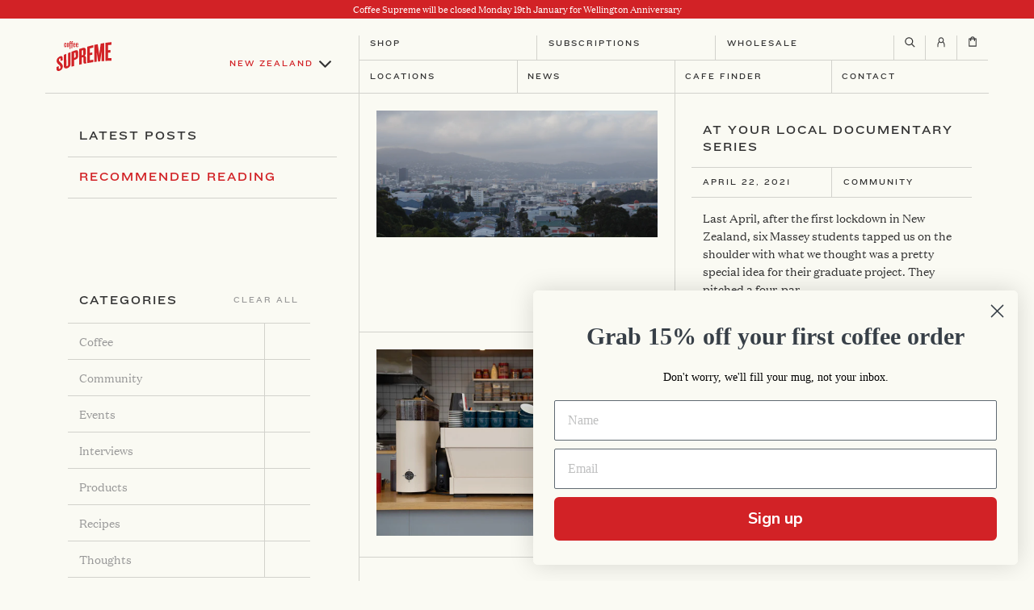

--- FILE ---
content_type: text/html; charset=utf-8
request_url: https://coffeesupreme.com/blogs/news/tagged/recommended
body_size: 110037
content:
 <!doctype html>
	<!--[if IE 9]> <html class="ie9 no-js supports-no-cookies" lang="en"> <![endif]-->
	<!--[if (gt IE 9)|!(IE)]><!-->
	<html class="no-js supports-no-cookies" lang="en">
  
	<!--<![endif]-->

		<head> <meta template=""> <script async src="//coffeesupreme.com/cdn/shop/t/60/assets/geolizr-lib.js?v=109249204492513172721681093840" type="text/javascript"></script>

<script>
    if(typeof Geolizr === "undefined") {
        var Geolizr = {};
        Geolizr.version = 20181108;
    }

    // save geolizr-lib.js url to the sessionStorage
    sessionStorage.setItem('geolizr_lib_url', "//coffeesupreme.com/cdn/shop/t/60/assets/geolizr-lib.js?v=109249204492513172721681093840");
    if(typeof Geolizr.events === "undefined") Geolizr.events = {};
    if(typeof Geolizr.geolizrEvents === "undefined") Geolizr.geolizrEvents = [];

    Geolizr.config = function(config) {
        Geolizr.currency_widget_enabled = config.currency_widget_enabled === "true" || false;
        Geolizr.shopCurrency = 'NZD';
        Geolizr.moneyFormats = {} || [];
        Geolizr.shopifyFormatMoneySet = false;
        Geolizr.observeElements = [];
    };

    /* Geolizr Provider Setter */
    Geolizr.presetService = false;
    Geolizr.activateIpInfo = function(accessKey) { Geolizr.presetService = { name: 'ipInfo', accessKey: accessKey }; };
    Geolizr.activateLovelyAppProvider = function() { Geolizr.presetService = { name: 'lovelyAppProvider' }; };
    Geolizr.activateIpApiCo = function(accessKey) { Geolizr.presetService = { name: 'ipApiCo', accessKey: accessKey }; };
    Geolizr.activateDbIpProvider = function(accessKey) { Geolizr.presetService = { name: 'dbIpProvider', accessKey: accessKey }; };
    Geolizr.activateIpStackProvider = function(accessKey) { Geolizr.presetService = { name: 'ipStackProvider', accessKey: accessKey }; };
    Geolizr.activateGeolizrIPApiProvider = function(accessKey) { Geolizr.presetService = { name: 'geolizrIpApiProvider', accessKey: accessKey }; };

    

    /* Service Aliase */
    Geolizr.activateFreegeoip = Geolizr.activateIpStackProvider;

    Geolizr.addSystemEventListener = function(name, callback) {
        if (typeof Geolizr.realInit !== 'undefined') {
            Geolizr.realInit(function($) {
                callback({jquery: $});
            })
        } else {
            Geolizr.geolizrEvents.push(new CustomEvent(name));
            document.addEventListener(name, callback);
        }
    };

    Geolizr.addEventListener = function(name, callback) {
        if(typeof Geolizr.realAddEventListener === "undefined") {
            if (!Geolizr.events[name]) Geolizr.events[name] = [];
            Geolizr.events[name].push(callback);
        } else {
            Geolizr.realAddEventListener(name, callback);
        }
    };

    Geolizr.getGeoData = function(callback) {
        if(typeof Geolizr.realGetGeoData === "undefined") {
            Geolizr.addEventListener('geolizr.init', function() {
                Geolizr.getGeoData(callback);
            })
        } else {
            Geolizr.realGetGeoData(callback);
        }
    };

    Geolizr.init = function(callback) {
        if(typeof Geolizr.realInit === "undefined")
            Geolizr.addEventListener("geolizr.init", callback);
        else
            Geolizr.realInit(callback);
    };


    Geolizr.notification_widget_enabled = false;
    Geolizr.popup_widget_enabled = false;
    Geolizr.api_widget_enabled = false;
    Geolizr.currency_widget_enabled = false;
    Geolizr.redirect_widget_enabled = false;
    

    if(Geolizr.popup_widget_enabled || Geolizr.notification_widget_enabled || Geolizr.currency_widget_enabled) {
        Geolizr.geolizrCssFile = "//coffeesupreme.com/cdn/shop/t/60/assets/geolizr-lib.css?v=131976552225837042031681093845";
    }


    
        Geolizr.config({"currency_widget_enabled":"false"});
    

</script>
<style>
    #geolizr-notification{position:fixed!important;top:0!important;left:0!important;margin:0!important;padding:0!important;width:100%!important;height:auto!important;min-height:0!important;max-height:none!important;z-index:10000000!important}
    #geolizr-notification>#geolizr-notification-message-wrapper{text-align:center!important;width:100%!important;padding:10px!important;-webkit-box-shadow:10px 10px 5px 0 rgba(143,143,143,.35);-moz-box-shadow:10px 10px 5px 0 rgba(143,143,143,.35);box-shadow:10px 10px 5px 0 rgba(143,143,143,.35)}
    #geolizr-dismiss-notification{box-sizing:content-box;padding:5px!important;margin:0!important;position:absolute!important;right:8px!important;text-decoration:none!important;font-family:Arial,serif ! important;top:8px!important;height:15px!important;border-radius:15px;width:15px!important;line-height:16px;font-size:20px;font-weight:700;cursor:pointer;display:inline-block}
    .geolizr-popup-background{position:fixed;top:0;left:0;right:0;bottom:0;height:100%;width:100%;z-index:10000005!important}
    .geolizr-popup{position:fixed!important;width:560px!important;height:400px!important;z-index:10000010!important;border:1px solid grey}
    .geolizr-popup.gp-center{top:50%!important;left:50%!important;margin-top:-200px!important;margin-left:-280px!important}
    .geolizr-popup.gp-mobile{width:84%!important;height:84%!important;top:0!important;left:0!important;margin:8%}
    #geolizr-popup-content-iframe{width:100%!important;height:100%!important;border:0}
    .slideInDown { -webkit-animation-name: slideInDown; animation-name: slideInDown; -webkit-animation-duration: 1s; animation-duration: 1s; -webkit-animation-fill-mode: both; animation-fill-mode: both; }
    @-webkit-keyframes slideInDown { 0% { -webkit-transform: translateY(-100%); transform: translateY(-100%); visibility: visible;} 100% {-webkit-transform: translateY(0); transform: translateY(0); } }
    @keyframes slideInDown { 0% {-webkit-transform: translateY(-100%); transform: translateY(-100%);visibility: visible; } 100% { -webkit-transform: translateY(0); transform: translateY(0); } }
    .geolizr-currency-switch-wrapper.geolizr-absolute-auto{z-index:10000000;position:fixed}
    .geolizr-currency-switch-wrapper{z-index:10000000!important;height:20px;width:85px;position:relative}
    .geolizr-currency-switcher{padding:5px 10px;margin:0;width:62px;height:20px;border-radius:4px}
    .geolizr-currency-links{overflow:scroll;overflow-x:hidden;border-radius:4px;padding:5px 10px;margin:0;list-style:none;line-height:1.42857143;background-color:#fff;width:82px;max-height:200px;display:none}
    .geolizr-currency-switch-wrapper .geolizr-currency-links-up{bottom:30px;position:absolute}
    .geolizr-currency-switch-wrapper .geolizr-currency-links-down{top:30px;position:absolute}
    li.geolizr-currency-list-li{float:none!important;margin:0!important;padding:0 0 0 10px}
    .geolizr-currency-list-link{white-space:nowrap}
    .geolizr-currency-link i,.geolizr-currency-list-link i{width:16px!important;height:11px}
    [class^="famfamfam-flag"]{display:inline-block;width:16px;height:11px;line-height:11px}
    .geolizr-currency-switcher-value{width:42px;min-width:42px;max-width:42px;display:inline-block;text-align:left}
    .geolizr-currency-switcher-arrow-down,.geolizr-currency-switcher-arrow-up{content:"s";position:absolute;right:3px;top:0;width:16px;height:20px;margin:0}
    .geolizr-currency-switcher-arrow-up:after{content:"▴"}
    .geolizr-currency-switcher-arrow-down:after{content:"▾"}
    .geolizr-selectable-currency{width:42px;min-width:42px;max-width:42px;display:inline-block;text-align:left}
    .geolizr-shop-currency{width:42px;min-width:42px;max-width:42px;display:inline-block}
    .geolizr-currency-link li{padding:0;margin:0}
    #geolizr-notification-spanner{width:100%!important;line-height:4px!important;height:4px!important;min-height:4px!important;max-height:4px!important}
</style>
<!-- RKT : Bugsnag -->
			<script src="//d2wy8f7a9ursnm.cloudfront.net/v7/bugsnag.min.js"></script>
			<script>
				Bugsnag.start({
					apiKey: '86ed425e898ef2edab3409645e547c99',
					metadata: {
						shopify: {
							theme: "Coffee Supreme NZ — Rockethouse PRODUCTION",
							page: "News",
							templateName: "blog",
							templateSuffix: ""
						}
					}
				})

			</script>
			<!-- RKT : Bugsnag -->

			<meta charset="utf-8"> <meta http-equiv="Content-type" content="text/html; charset=UTF-8">
			<meta http-equiv="X-UA-Compatible" content="IE=edge,chrome=1">
			<meta name="viewport" content="width=device-width, initial-scale=1, shrink-to-fit=no, maximum-scale=1">
			<meta name="theme-color" content="#d22226">
			<meta name="msapplication-navbutton-color" content="#d22226">
			<link rel="preconnect" href="//cdn.shopify.com">
			<link rel="preconnect" href="//cdn.shopifycloud.com"><link rel="canonical" href="https://coffeesupreme.com/blogs/news/tagged"><link rel="shortcut icon" href="//coffeesupreme.com/cdn/shop/files/coffee_supreme_favicon_32x32.png?v=1614712564" type="image/png">

<title>News
 &ndash; Tagged &quot;recommended&quot;
    &ndash; Coffee Supreme</title><meta property="og:site_name" content="Coffee Supreme">
<meta property="og:url" content="https://coffeesupreme.com/blogs/news/tagged/recommended">
<meta property="og:title" content="News">
<meta property="og:type" content="website">
<meta property="og:description" content="Fresh coffee delivered wherever you are. The Coffee Supreme online shop carries a wide range of freshly roasted specialty coffee and brew gear for both home and the office. Delivering worldwide.">


<meta name="twitter:site" content="@">
<meta name="twitter:card" content="summary_large_image">
<meta name="twitter:title" content="News">
<meta name="twitter:description" content="Fresh coffee delivered wherever you are. The Coffee Supreme online shop carries a wide range of freshly roasted specialty coffee and brew gear for both home and the office. Delivering worldwide.">
<script type="text/javascript" id="theme-js">
				document.documentElement.className = document.documentElement.className.replace('no-js', 'js');

        
				

				window.freeGiftPromo = {
					enabled: false,
					trigger: "spend",
					product:  null,
					spend: 50,
					gift:  null
				};

				window.theme = {
					strings: {
						addToCart: "Add to Cart",
						soldOut: "Sold Out",
						unavailable: "Unavailable",
						quantityUnavailable: "Quantity Unavailable",
						itemAddedToCart: "has been added to cart",
					},
					current: {
						type: "blog",
						id: "2031404",
						vendor: "none",
						collection: {
							products: [],
						},
						search: {},
						selected: [],
						product: null,
						template: "blog"
					},
					settings: {
						mediaQuery: {
							smallDown: 'screen and (max-width: 599px)',
							small: 'screen and (max-width: 599px)',
							mediumDown: 'screen and (max-width: 899px)',
							medium: 'screen and (min-width: 600px) and (max-width: 899px)',
							mediumUp: 'screen and (min-width: 600px)',
							large: 'screen and (min-width: 900px) and (max-width: 1500px)',
							largeUp: 'screen and (min-width: 900px)',
							extraLargeUp: 'screen and (min-width: 1500px)',
						}
					}
				};

				window.shop = {
					permanantDomain: "coffeesupremeshop.myshopify.com",
					moneyFormat: "${{amount}}",
					moneyWithCurrencyFormat: "${{amount}} NZD",
					currencyFormat: "money_with_currency_format",
					defaultCurrency: "AUD",
					currency: "NZD",
					cart: {"note":null,"attributes":{},"original_total_price":0,"total_price":0,"total_discount":0,"total_weight":0.0,"item_count":0,"items":[],"requires_shipping":false,"currency":"NZD","items_subtotal_price":0,"cart_level_discount_applications":[],"checkout_charge_amount":0},
					customer: {
						addresses_count: "",
						is_logged_in:  false,
					},
					keys: {
						googleMaps: "AIzaSyAzqFgmGxw5b6kg1t9ar3n25eQtsiiHx8c"
					}
				};sessionStorage.setItem('lastViewedBlog', 'news');var __isp_options = { DISABLE_DEBUG_MSG: true };

			</script>
<style data-shopify>
  @font-face {
  font-family: Montserrat;
  font-weight: 500;
  font-style: normal;
  font-display: fallback;
  src: url("//coffeesupreme.com/cdn/fonts/montserrat/montserrat_n5.07ef3781d9c78c8b93c98419da7ad4fbeebb6635.woff2") format("woff2"),
       url("//coffeesupreme.com/cdn/fonts/montserrat/montserrat_n5.adf9b4bd8b0e4f55a0b203cdd84512667e0d5e4d.woff") format("woff");
}

@font-face {
  font-family: Montserrat;
  font-weight: 500;
  font-style: normal;
  font-display: fallback;
  src: url("//coffeesupreme.com/cdn/fonts/montserrat/montserrat_n5.07ef3781d9c78c8b93c98419da7ad4fbeebb6635.woff2") format("woff2"),
       url("//coffeesupreme.com/cdn/fonts/montserrat/montserrat_n5.adf9b4bd8b0e4f55a0b203cdd84512667e0d5e4d.woff") format("woff");
}

  @font-face {
  font-family: Montserrat;
  font-weight: 500;
  font-style: italic;
  font-display: fallback;
  src: url("//coffeesupreme.com/cdn/fonts/montserrat/montserrat_i5.d3a783eb0cc26f2fda1e99d1dfec3ebaea1dc164.woff2") format("woff2"),
       url("//coffeesupreme.com/cdn/fonts/montserrat/montserrat_i5.76d414ea3d56bb79ef992a9c62dce2e9063bc062.woff") format("woff");
}

@font-face {
  font-family: Montserrat;
  font-weight: 400;
  font-style: normal;
  font-display: fallback;
  src: url("//coffeesupreme.com/cdn/fonts/montserrat/montserrat_n4.81949fa0ac9fd2021e16436151e8eaa539321637.woff2") format("woff2"),
       url("//coffeesupreme.com/cdn/fonts/montserrat/montserrat_n4.a6c632ca7b62da89c3594789ba828388aac693fe.woff") format("woff");
}

@font-face {
  font-family: Montserrat;
  font-weight: 600;
  font-style: normal;
  font-display: fallback;
  src: url("//coffeesupreme.com/cdn/fonts/montserrat/montserrat_n6.1326b3e84230700ef15b3a29fb520639977513e0.woff2") format("woff2"),
       url("//coffeesupreme.com/cdn/fonts/montserrat/montserrat_n6.652f051080eb14192330daceed8cd53dfdc5ead9.woff") format("woff");
}


    @font-face {
  font-family: Montserrat;
  font-weight: 800;
  font-style: normal;
  font-display: fallback;
  src: url("//coffeesupreme.com/cdn/fonts/montserrat/montserrat_n8.853056e398b4dadf6838423edb7abaa02f651554.woff2") format("woff2"),
       url("//coffeesupreme.com/cdn/fonts/montserrat/montserrat_n8.9201aba6104751e1b3e48577a5a739fc14862200.woff") format("woff");
}

  
    @font-face {
  font-family: Montserrat;
  font-weight: 600;
  font-style: normal;
  font-display: fallback;
  src: url("//coffeesupreme.com/cdn/fonts/montserrat/montserrat_n6.1326b3e84230700ef15b3a29fb520639977513e0.woff2") format("woff2"),
       url("//coffeesupreme.com/cdn/fonts/montserrat/montserrat_n6.652f051080eb14192330daceed8cd53dfdc5ead9.woff") format("woff");
}

  :root {
    --font-heading: Montserrat, sans-serif;
    --font-body: Montserrat, sans-serif;
    --font-alternate: Montserrat, sans-serif;
    --font-heading-weight: 800;
    --font-alternate-weight: 600;
    --font-body-weight: 500;
    --font-body-style: normal;
    --font-body-weight-bold: 500;
    --font-body-weight-medium: 400;
    --font-body-weight-extra-bold: 600;
    --color-body: rgb(250, 250, 243);
    --color-body-inverse: rgb(250, 250, 243);
    --color-body-text: rgb(51, 51, 51);
    --color-body-text-inverse: rgb(255, 255, 255);
    --color-body-headings: rgb(51, 51, 51);
    --color-body-headings-inverse: rgb(255, 255, 255);
    --color-primary: rgb(210, 34, 38);
    --color-secondary: rgb(51, 51, 51);
    --color-tertiary: rgb(255, 255, 255);
    --color-link: rgb(216, 0, 0);
    --color-link-hover: ;
    --color-link-light: ;
    --color-border: rgb(210, 210, 204);
    --color-product-sale-text: rgb(216, 0, 0);
    --color-input-text: rgb(51, 51, 51);
    --color-input-text-inverse: rgb(255, 255, 255);
    --color-input-background: rgb(255, 255, 255);
    --color-primary-hover: #dd3034;
    --color-primary-active: #df3b3f;
    --color-primary-light: #e55c5f;
    --color-secondary-hover: #404040;
    --color-secondary-active: #464646;
    --color-secondary-light: #595959;
    --color-tertiary-hover: #ffffff;
    --color-tertiary-active: #ffffff;
    --color-tertiary-light: #ffffff;
    --color-header-bg: rgb(250, 250, 243);
    --color-header-bg-light: #ffffff;
    --color-footer-bg: rgb(240, 237, 226);
    --color-footer-bg-light: #f9f7f3;--color-primary-contrast: rgb(51, 51, 51);--color-header-text: rgb(51, 51, 51);
      --header-theme: 'light';--color-footer-text: rgb(51, 51, 51);
      --footer-theme: 'light';--accordion-transition-duration: 0.3s;

    --color-notification-badge: rgb(210, 34, 38);
    --color-progress-bar: rgb(210, 34, 38);
    --pswp-default-skin: url(//coffeesupreme.com/cdn/shop/t/60/assets/pswp-default-skin.svg?v=62500051166927397691681093839);
    --pswp-preloader: url(//coffeesupreme.com/cdn/shop/t/60/assets/pswp-preloader.gif?v=77008736554601496081681093843);
    --ajax-loader: url(//coffeesupreme.com/cdn/shop/t/60/assets/ajax-loader.gif?v=245739);
    --svg-select-icon: url(//coffeesupreme.com/cdn/shop/t/60/assets/ico-select.svg?v=151349775801363985061681096578);
    --svg-select-icon-white: url(//coffeesupreme.com/cdn/shop/t/60/assets/ico-select-white.svg?v=179855188450834773501681096577);
    --svg-select-icon-red: url(//coffeesupreme.com/cdn/shop/t/60/assets/ico-select-red.svg?v=147196254027816101681096577);
    --slanted-line-pattern: url(//coffeesupreme.com/cdn/shop/t/60/assets/pattern.png?v=245739);
    --slanted-line-pattern-flipped: url(//coffeesupreme.com/cdn/shop/t/60/assets/pattern-flipped.png?v=245739);
    --slanted-line-pattern-dark: url(//coffeesupreme.com/cdn/shop/t/60/assets/pattern-dark.png?v=245739);
    --slanted-line-pattern-dark-flipped: url(//coffeesupreme.com/cdn/shop/t/60/assets/pattern-dark-flipped.png?v=245739);
  }
</style>
<!-- If we are on the home page template and theme settings enable_site_takeover is enabled then override some css  -->

      
<script type="text/javascript">
    theme.subscriptionRules = [
      {
      type: "recurring",
      enable: "true",
      productHandles: [,,
"supreme-blend"
,"boxer-blend"
,"brazil-blend"
,"organic-blend"
,"ethiopia-guji-espresso"
,"espresso-subscription"
,"brazil-swiss-water-decaf"
,
"filter_plunger_subscription"
,"brazil-bob-o-link-natural"
,"ethiopia-guji-filter"
,"big-joe"
,
"ethiopia-guji-filter"
,"brazil-bob-o-link-natural"
,"filter_plunger_subscription"
],
      frequency: ["Weekly","2 Weeks","3 Weeks","4 Weeks"],
      discount: "",
      duration: ["1 Month","3 Months","6 Months","12 Months"],
      dispatch: ["Tuesday","Wednesday","Thursday","Friday"],
      collections: [
        
{
        collectionTitle: "espresso-subscription",productHandles: [
          
"supreme-blend"
,"boxer-blend"
,"brazil-blend"
,"organic-blend"
,"ethiopia-guji-espresso"
,"espresso-subscription"
,"brazil-swiss-water-decaf"

        ]
      },{
        collectionTitle: "filter-subscription",productHandles: [
          
"filter_plunger_subscription"
,"brazil-bob-o-link-natural"
,"ethiopia-guji-filter"
,"big-joe"

        ]
      },{
        collectionTitle: "plunger-subscription",productHandles: [
          
"ethiopia-guji-filter"
,"brazil-bob-o-link-natural"
,"filter_plunger_subscription"

        ]
      }
      ],
      review: ["coffee-supreme-coffee-canister"],
      recipient: "true",
    },{
      type: "prepaid",
      enable: "true",
      productHandles: [,
"ethiopia-guji-filter"
,"brazil-bob-o-link-natural"
,"filter_plunger_subscription"
,
"supreme-blend"
,"boxer-blend"
,"brazil-blend"
,"organic-blend"
,"ethiopia-guji-espresso"
,"espresso-subscription"
,"brazil-swiss-water-decaf"
,
"filter_plunger_subscription"
,"brazil-bob-o-link-natural"
,"ethiopia-guji-filter"
,"big-joe"
,
"ethiopia-guji-filter"
,"brazil-bob-o-link-natural"
,"filter_plunger_subscription"
],
      frequency: ["Weekly","2 Weeks","3 Weeks","4 Weeks"],
      discount: "",
      duration: ["1 Month","3 Months","6 Months","12 Months"],
      dispatch: ["Tuesday","Wednesday","Thursday","Friday"],
      collections: [
        
{
        collectionTitle: "espresso-subscription",productHandles: [
          
"supreme-blend"
,"boxer-blend"
,"brazil-blend"
,"organic-blend"
,"ethiopia-guji-espresso"
,"espresso-subscription"
,"brazil-swiss-water-decaf"

        ]
      },{
        collectionTitle: "filter-subscription",productHandles: [
          
"filter_plunger_subscription"
,"brazil-bob-o-link-natural"
,"ethiopia-guji-filter"
,"big-joe"

        ]
      },{
        collectionTitle: "plunger-subscription",productHandles: [
          
"ethiopia-guji-filter"
,"brazil-bob-o-link-natural"
,"filter_plunger_subscription"

        ]
      }
      ],
      review: ["coffee-supreme-coffee-canister"],
      
    },{
      type: "recurring",
      enable: "",
      productHandles: [],
      frequency: [],
      discount: "",
      duration: [],
      dispatch: [],
      collections: [
        

      ],
      review: [""],
      
    }
    ];</script><script type="application/json" id="subscription-products">
  
</script><link href="//coffeesupreme.com/cdn/shop/t/60/assets/vendor.scss.css?v=127368171394855290081681093845" rel="stylesheet" type="text/css" media="all" />
			<link href="//coffeesupreme.com/cdn/shop/t/60/assets/theme.scss.css?v=11803864381865042391766378105" rel="stylesheet" type="text/css" media="all" />
			
			<!--[if lte IE 9]> <link href="//coffeesupreme.com/cdn/shop/t/60/assets/bootstrap-grid.css?v=71918705981933959131681093844" rel="stylesheet" type="text/css" media="all" /> <![endif]-->

			<!-- Rockethouse Theme Style Overrides -->
			<link href="//coffeesupreme.com/cdn/shop/t/60/assets/rkt-vendor.css?v=97619272194250222761764304306" rel="stylesheet" type="text/css" media="all" />
			<link href="//coffeesupreme.com/cdn/shop/t/60/assets/rkt-app.css?v=4935655726750733621764304306" rel="stylesheet" type="text/css" media="all" />
			<!-- Rockethouse Theme Style Overrides --><!--[if (gt IE 9)|!(IE)]><!-->
			<script src="/services/javascripts/currencies.js" defer="defer"></script>
			<!--<![endif]-->
			<!--[if lte IE 9]> <script src="/services/javascripts/currencies.js"></script> <![endif]-->

			<!--[if (gt IE 9)|!(IE)]><!-->
			<script src="//coffeesupreme.com/cdn/shopifycloud/storefront/assets/themes_support/option_selection-b017cd28.js" defer="defer"></script>
			<!--<![endif]-->
			<!--[if lte IE 9]> <script src="//coffeesupreme.com/cdn/shopifycloud/storefront/assets/themes_support/option_selection-b017cd28.js"></script> <![endif]-->

			<!--[if (gt IE 9)|!(IE)]><!-->
			<script src="//coffeesupreme.com/cdn/shop/t/60/assets/vendor.js?v=77984541818536513361681093845" defer="defer" crossorigin></script>
			<!--<![endif]-->
			<!--[if lte IE 9]> <script src="//coffeesupreme.com/cdn/shop/t/60/assets/vendor.js?v=77984541818536513361681093845"></script> <![endif]-->

			<!--[if (gt IE 9)|!(IE)]><!-->
			<script src="//coffeesupreme.com/cdn/shop/t/60/assets/theme.js?v=167456646349199240091754290180" defer="defer" crossorigin></script>
			<!--<![endif]-->
			<!--[if lte IE 9]> <script src="//coffeesupreme.com/cdn/shop/t/60/assets/theme.js?v=167456646349199240091754290180"></script> <![endif]-->

			<script>window.performance && window.performance.mark && window.performance.mark('shopify.content_for_header.start');</script><meta name="google-site-verification" content="Bbex3bu0OvLNOB3CDP4LPvwqwFT_g2Moa9HVWc6PDac">
<meta name="google-site-verification" content="oxDrZTudOvxy7FtsEOtHrgwHackOlgPfo0Q8RsCsJ8o">
<meta name="google-site-verification" content="xoIy-f6FBRT-C1omKKI9BdEtMBrSTqaUqESr0TzosU0">
<meta id="shopify-digital-wallet" name="shopify-digital-wallet" content="/1725642/digital_wallets/dialog">
<meta name="shopify-checkout-api-token" content="135ee04cac1739da91f0d6c6699bcf35">
<meta id="in-context-paypal-metadata" data-shop-id="1725642" data-venmo-supported="false" data-environment="production" data-locale="en_US" data-paypal-v4="true" data-currency="NZD">
<link rel="alternate" type="application/atom+xml" title="Feed" href="/blogs/news/tagged/recommended.atom" />
<script async="async" src="/checkouts/internal/preloads.js?locale=en-NZ"></script>
<link rel="preconnect" href="https://shop.app" crossorigin="anonymous">
<script async="async" src="https://shop.app/checkouts/internal/preloads.js?locale=en-NZ&shop_id=1725642" crossorigin="anonymous"></script>
<script id="apple-pay-shop-capabilities" type="application/json">{"shopId":1725642,"countryCode":"NZ","currencyCode":"NZD","merchantCapabilities":["supports3DS"],"merchantId":"gid:\/\/shopify\/Shop\/1725642","merchantName":"Coffee Supreme","requiredBillingContactFields":["postalAddress","email"],"requiredShippingContactFields":["postalAddress","email"],"shippingType":"shipping","supportedNetworks":["visa","masterCard","amex","jcb"],"total":{"type":"pending","label":"Coffee Supreme","amount":"1.00"},"shopifyPaymentsEnabled":true,"supportsSubscriptions":true}</script>
<script id="shopify-features" type="application/json">{"accessToken":"135ee04cac1739da91f0d6c6699bcf35","betas":["rich-media-storefront-analytics"],"domain":"coffeesupreme.com","predictiveSearch":true,"shopId":1725642,"locale":"en"}</script>
<script>var Shopify = Shopify || {};
Shopify.shop = "coffeesupremeshop.myshopify.com";
Shopify.locale = "en";
Shopify.currency = {"active":"NZD","rate":"1.0"};
Shopify.country = "NZ";
Shopify.theme = {"name":"Coffee Supreme NZ — Rockethouse PRODUCTION","id":147273187606,"schema_name":"Base (Overdose Digital)","schema_version":"1.0","theme_store_id":null,"role":"main"};
Shopify.theme.handle = "null";
Shopify.theme.style = {"id":null,"handle":null};
Shopify.cdnHost = "coffeesupreme.com/cdn";
Shopify.routes = Shopify.routes || {};
Shopify.routes.root = "/";</script>
<script type="module">!function(o){(o.Shopify=o.Shopify||{}).modules=!0}(window);</script>
<script>!function(o){function n(){var o=[];function n(){o.push(Array.prototype.slice.apply(arguments))}return n.q=o,n}var t=o.Shopify=o.Shopify||{};t.loadFeatures=n(),t.autoloadFeatures=n()}(window);</script>
<script>
  window.ShopifyPay = window.ShopifyPay || {};
  window.ShopifyPay.apiHost = "shop.app\/pay";
  window.ShopifyPay.redirectState = null;
</script>
<script id="shop-js-analytics" type="application/json">{"pageType":"blog"}</script>
<script defer="defer" async type="module" src="//coffeesupreme.com/cdn/shopifycloud/shop-js/modules/v2/client.init-shop-cart-sync_BT-GjEfc.en.esm.js"></script>
<script defer="defer" async type="module" src="//coffeesupreme.com/cdn/shopifycloud/shop-js/modules/v2/chunk.common_D58fp_Oc.esm.js"></script>
<script defer="defer" async type="module" src="//coffeesupreme.com/cdn/shopifycloud/shop-js/modules/v2/chunk.modal_xMitdFEc.esm.js"></script>
<script type="module">
  await import("//coffeesupreme.com/cdn/shopifycloud/shop-js/modules/v2/client.init-shop-cart-sync_BT-GjEfc.en.esm.js");
await import("//coffeesupreme.com/cdn/shopifycloud/shop-js/modules/v2/chunk.common_D58fp_Oc.esm.js");
await import("//coffeesupreme.com/cdn/shopifycloud/shop-js/modules/v2/chunk.modal_xMitdFEc.esm.js");

  window.Shopify.SignInWithShop?.initShopCartSync?.({"fedCMEnabled":true,"windoidEnabled":true});

</script>
<script>
  window.Shopify = window.Shopify || {};
  if (!window.Shopify.featureAssets) window.Shopify.featureAssets = {};
  window.Shopify.featureAssets['shop-js'] = {"shop-cart-sync":["modules/v2/client.shop-cart-sync_DZOKe7Ll.en.esm.js","modules/v2/chunk.common_D58fp_Oc.esm.js","modules/v2/chunk.modal_xMitdFEc.esm.js"],"init-fed-cm":["modules/v2/client.init-fed-cm_B6oLuCjv.en.esm.js","modules/v2/chunk.common_D58fp_Oc.esm.js","modules/v2/chunk.modal_xMitdFEc.esm.js"],"shop-cash-offers":["modules/v2/client.shop-cash-offers_D2sdYoxE.en.esm.js","modules/v2/chunk.common_D58fp_Oc.esm.js","modules/v2/chunk.modal_xMitdFEc.esm.js"],"shop-login-button":["modules/v2/client.shop-login-button_QeVjl5Y3.en.esm.js","modules/v2/chunk.common_D58fp_Oc.esm.js","modules/v2/chunk.modal_xMitdFEc.esm.js"],"pay-button":["modules/v2/client.pay-button_DXTOsIq6.en.esm.js","modules/v2/chunk.common_D58fp_Oc.esm.js","modules/v2/chunk.modal_xMitdFEc.esm.js"],"shop-button":["modules/v2/client.shop-button_DQZHx9pm.en.esm.js","modules/v2/chunk.common_D58fp_Oc.esm.js","modules/v2/chunk.modal_xMitdFEc.esm.js"],"avatar":["modules/v2/client.avatar_BTnouDA3.en.esm.js"],"init-windoid":["modules/v2/client.init-windoid_CR1B-cfM.en.esm.js","modules/v2/chunk.common_D58fp_Oc.esm.js","modules/v2/chunk.modal_xMitdFEc.esm.js"],"init-shop-for-new-customer-accounts":["modules/v2/client.init-shop-for-new-customer-accounts_C_vY_xzh.en.esm.js","modules/v2/client.shop-login-button_QeVjl5Y3.en.esm.js","modules/v2/chunk.common_D58fp_Oc.esm.js","modules/v2/chunk.modal_xMitdFEc.esm.js"],"init-shop-email-lookup-coordinator":["modules/v2/client.init-shop-email-lookup-coordinator_BI7n9ZSv.en.esm.js","modules/v2/chunk.common_D58fp_Oc.esm.js","modules/v2/chunk.modal_xMitdFEc.esm.js"],"init-shop-cart-sync":["modules/v2/client.init-shop-cart-sync_BT-GjEfc.en.esm.js","modules/v2/chunk.common_D58fp_Oc.esm.js","modules/v2/chunk.modal_xMitdFEc.esm.js"],"shop-toast-manager":["modules/v2/client.shop-toast-manager_DiYdP3xc.en.esm.js","modules/v2/chunk.common_D58fp_Oc.esm.js","modules/v2/chunk.modal_xMitdFEc.esm.js"],"init-customer-accounts":["modules/v2/client.init-customer-accounts_D9ZNqS-Q.en.esm.js","modules/v2/client.shop-login-button_QeVjl5Y3.en.esm.js","modules/v2/chunk.common_D58fp_Oc.esm.js","modules/v2/chunk.modal_xMitdFEc.esm.js"],"init-customer-accounts-sign-up":["modules/v2/client.init-customer-accounts-sign-up_iGw4briv.en.esm.js","modules/v2/client.shop-login-button_QeVjl5Y3.en.esm.js","modules/v2/chunk.common_D58fp_Oc.esm.js","modules/v2/chunk.modal_xMitdFEc.esm.js"],"shop-follow-button":["modules/v2/client.shop-follow-button_CqMgW2wH.en.esm.js","modules/v2/chunk.common_D58fp_Oc.esm.js","modules/v2/chunk.modal_xMitdFEc.esm.js"],"checkout-modal":["modules/v2/client.checkout-modal_xHeaAweL.en.esm.js","modules/v2/chunk.common_D58fp_Oc.esm.js","modules/v2/chunk.modal_xMitdFEc.esm.js"],"shop-login":["modules/v2/client.shop-login_D91U-Q7h.en.esm.js","modules/v2/chunk.common_D58fp_Oc.esm.js","modules/v2/chunk.modal_xMitdFEc.esm.js"],"lead-capture":["modules/v2/client.lead-capture_BJmE1dJe.en.esm.js","modules/v2/chunk.common_D58fp_Oc.esm.js","modules/v2/chunk.modal_xMitdFEc.esm.js"],"payment-terms":["modules/v2/client.payment-terms_Ci9AEqFq.en.esm.js","modules/v2/chunk.common_D58fp_Oc.esm.js","modules/v2/chunk.modal_xMitdFEc.esm.js"]};
</script>
<script>(function() {
  var isLoaded = false;
  function asyncLoad() {
    if (isLoaded) return;
    isLoaded = true;
    var urls = ["https:\/\/static.rechargecdn.com\/assets\/js\/widget.min.js?shop=coffeesupremeshop.myshopify.com"];
    for (var i = 0; i <urls.length; i++) {
      var s = document.createElement('script');
      s.type = 'text/javascript';
      s.async = true;
      s.src = urls[i];
      var x = document.getElementsByTagName('script')[0];
      x.parentNode.insertBefore(s, x);
    }
  };
  if(window.attachEvent) {
    window.attachEvent('onload', asyncLoad);
  } else {
    window.addEventListener('load', asyncLoad, false);
  }
})();</script>
<script id="__st">var __st={"a":1725642,"offset":46800,"reqid":"90aa20a0-dbf1-4095-9ee8-d17a37939cb9-1769226297","pageurl":"coffeesupreme.com\/blogs\/news\/tagged\/recommended","s":"blogs-2031404","u":"775285a4008d","p":"blog","rtyp":"blog","rid":2031404};</script>
<script>window.ShopifyPaypalV4VisibilityTracking = true;</script>
<script id="captcha-bootstrap">!function(){'use strict';const t='contact',e='account',n='new_comment',o=[[t,t],['blogs',n],['comments',n],[t,'customer']],c=[[e,'customer_login'],[e,'guest_login'],[e,'recover_customer_password'],[e,'create_customer']],r=t=>t.map((([t,e])=>`form[action*='/${t}']:not([data-nocaptcha='true']) input[name='form_type'][value='${e}']`)).join(','),a=t=>()=>t?[...document.querySelectorAll(t)].map((t=>t.form)):[];function s(){const t=[...o],e=r(t);return a(e)}const i='password',u='form_key',d=['recaptcha-v3-token','g-recaptcha-response','h-captcha-response',i],f=()=>{try{return window.sessionStorage}catch{return}},m='__shopify_v',_=t=>t.elements[u];function p(t,e,n=!1){try{const o=window.sessionStorage,c=JSON.parse(o.getItem(e)),{data:r}=function(t){const{data:e,action:n}=t;return t[m]||n?{data:e,action:n}:{data:t,action:n}}(c);for(const[e,n]of Object.entries(r))t.elements[e]&&(t.elements[e].value=n);n&&o.removeItem(e)}catch(o){console.error('form repopulation failed',{error:o})}}const l='form_type',E='cptcha';function T(t){t.dataset[E]=!0}const w=window,h=w.document,L='Shopify',v='ce_forms',y='captcha';let A=!1;((t,e)=>{const n=(g='f06e6c50-85a8-45c8-87d0-21a2b65856fe',I='https://cdn.shopify.com/shopifycloud/storefront-forms-hcaptcha/ce_storefront_forms_captcha_hcaptcha.v1.5.2.iife.js',D={infoText:'Protected by hCaptcha',privacyText:'Privacy',termsText:'Terms'},(t,e,n)=>{const o=w[L][v],c=o.bindForm;if(c)return c(t,g,e,D).then(n);var r;o.q.push([[t,g,e,D],n]),r=I,A||(h.body.append(Object.assign(h.createElement('script'),{id:'captcha-provider',async:!0,src:r})),A=!0)});var g,I,D;w[L]=w[L]||{},w[L][v]=w[L][v]||{},w[L][v].q=[],w[L][y]=w[L][y]||{},w[L][y].protect=function(t,e){n(t,void 0,e),T(t)},Object.freeze(w[L][y]),function(t,e,n,w,h,L){const[v,y,A,g]=function(t,e,n){const i=e?o:[],u=t?c:[],d=[...i,...u],f=r(d),m=r(i),_=r(d.filter((([t,e])=>n.includes(e))));return[a(f),a(m),a(_),s()]}(w,h,L),I=t=>{const e=t.target;return e instanceof HTMLFormElement?e:e&&e.form},D=t=>v().includes(t);t.addEventListener('submit',(t=>{const e=I(t);if(!e)return;const n=D(e)&&!e.dataset.hcaptchaBound&&!e.dataset.recaptchaBound,o=_(e),c=g().includes(e)&&(!o||!o.value);(n||c)&&t.preventDefault(),c&&!n&&(function(t){try{if(!f())return;!function(t){const e=f();if(!e)return;const n=_(t);if(!n)return;const o=n.value;o&&e.removeItem(o)}(t);const e=Array.from(Array(32),(()=>Math.random().toString(36)[2])).join('');!function(t,e){_(t)||t.append(Object.assign(document.createElement('input'),{type:'hidden',name:u})),t.elements[u].value=e}(t,e),function(t,e){const n=f();if(!n)return;const o=[...t.querySelectorAll(`input[type='${i}']`)].map((({name:t})=>t)),c=[...d,...o],r={};for(const[a,s]of new FormData(t).entries())c.includes(a)||(r[a]=s);n.setItem(e,JSON.stringify({[m]:1,action:t.action,data:r}))}(t,e)}catch(e){console.error('failed to persist form',e)}}(e),e.submit())}));const S=(t,e)=>{t&&!t.dataset[E]&&(n(t,e.some((e=>e===t))),T(t))};for(const o of['focusin','change'])t.addEventListener(o,(t=>{const e=I(t);D(e)&&S(e,y())}));const B=e.get('form_key'),M=e.get(l),P=B&&M;t.addEventListener('DOMContentLoaded',(()=>{const t=y();if(P)for(const e of t)e.elements[l].value===M&&p(e,B);[...new Set([...A(),...v().filter((t=>'true'===t.dataset.shopifyCaptcha))])].forEach((e=>S(e,t)))}))}(h,new URLSearchParams(w.location.search),n,t,e,['guest_login'])})(!0,!1)}();</script>
<script integrity="sha256-4kQ18oKyAcykRKYeNunJcIwy7WH5gtpwJnB7kiuLZ1E=" data-source-attribution="shopify.loadfeatures" defer="defer" src="//coffeesupreme.com/cdn/shopifycloud/storefront/assets/storefront/load_feature-a0a9edcb.js" crossorigin="anonymous"></script>
<script crossorigin="anonymous" defer="defer" src="//coffeesupreme.com/cdn/shopifycloud/storefront/assets/shopify_pay/storefront-65b4c6d7.js?v=20250812"></script>
<script data-source-attribution="shopify.dynamic_checkout.dynamic.init">var Shopify=Shopify||{};Shopify.PaymentButton=Shopify.PaymentButton||{isStorefrontPortableWallets:!0,init:function(){window.Shopify.PaymentButton.init=function(){};var t=document.createElement("script");t.src="https://coffeesupreme.com/cdn/shopifycloud/portable-wallets/latest/portable-wallets.en.js",t.type="module",document.head.appendChild(t)}};
</script>
<script data-source-attribution="shopify.dynamic_checkout.buyer_consent">
  function portableWalletsHideBuyerConsent(e){var t=document.getElementById("shopify-buyer-consent"),n=document.getElementById("shopify-subscription-policy-button");t&&n&&(t.classList.add("hidden"),t.setAttribute("aria-hidden","true"),n.removeEventListener("click",e))}function portableWalletsShowBuyerConsent(e){var t=document.getElementById("shopify-buyer-consent"),n=document.getElementById("shopify-subscription-policy-button");t&&n&&(t.classList.remove("hidden"),t.removeAttribute("aria-hidden"),n.addEventListener("click",e))}window.Shopify?.PaymentButton&&(window.Shopify.PaymentButton.hideBuyerConsent=portableWalletsHideBuyerConsent,window.Shopify.PaymentButton.showBuyerConsent=portableWalletsShowBuyerConsent);
</script>
<script data-source-attribution="shopify.dynamic_checkout.cart.bootstrap">document.addEventListener("DOMContentLoaded",(function(){function t(){return document.querySelector("shopify-accelerated-checkout-cart, shopify-accelerated-checkout")}if(t())Shopify.PaymentButton.init();else{new MutationObserver((function(e,n){t()&&(Shopify.PaymentButton.init(),n.disconnect())})).observe(document.body,{childList:!0,subtree:!0})}}));
</script>
<link id="shopify-accelerated-checkout-styles" rel="stylesheet" media="screen" href="https://coffeesupreme.com/cdn/shopifycloud/portable-wallets/latest/accelerated-checkout-backwards-compat.css" crossorigin="anonymous">
<style id="shopify-accelerated-checkout-cart">
        #shopify-buyer-consent {
  margin-top: 1em;
  display: inline-block;
  width: 100%;
}

#shopify-buyer-consent.hidden {
  display: none;
}

#shopify-subscription-policy-button {
  background: none;
  border: none;
  padding: 0;
  text-decoration: underline;
  font-size: inherit;
  cursor: pointer;
}

#shopify-subscription-policy-button::before {
  box-shadow: none;
}

      </style>

<script>window.performance && window.performance.mark && window.performance.mark('shopify.content_for_header.end');</script>

<style data-id="bc-sf-filter-style" type="text/css">
      #bc-sf-filter-options-wrapper .bc-sf-filter-option-block .bc-sf-filter-block-title h3,
      #bc-sf-filter-tree-h .bc-sf-filter-option-block .bc-sf-filter-block-title a {}
      #bc-sf-filter-options-wrapper .bc-sf-filter-option-block .bc-sf-filter-block-content ul li a,
      #bc-sf-filter-tree-h .bc-sf-filter-option-block .bc-sf-filter-block-content ul li a {}
      #bc-sf-filter-tree-mobile button {}</style><link href="//coffeesupreme.com/cdn/shop/t/60/assets/bc-sf-filter.scss.css?v=39597417134116619861681096575" rel="stylesheet" type="text/css" media="all" />


				

<script type="text/javascript">
  function initAppmate(Appmate){
    Appmate.wk.on({
      'click .wk-variant-link': eventHandler(function(){
        var id = Appmate.wk.$(this).closest('[data-wk-item]').attr("data-wk-item");
        var href = this.href;
        var product = Appmate.wk.getItem(id).then(function(product){
          var variant = product.selected_or_first_available_variant || {};
          sendTracking({
            hitType: 'event',
            eventCategory: 'Wishlist',
            eventAction: 'WK Clicked Product',
            eventLabel: 'Wishlist King',
            hitCallback: function() {
              document.location = href;
            }
          }, {
            id: variant.sku || variant.id,
            name: product.title,
            category: product.type,
            brand: product.vendor,
            variant: variant.title,
            price: variant.price
          }, {
            list: "" || undefined
          });
        })
      }),
      'click [data-wk-add-product]': eventHandler(function(){
        var productId = this.getAttribute('data-wk-add-product');
        var select = Appmate.wk.$(this).parents('form').find('select[name="id"]');
        var variantId = select.length ? select.val() : undefined;
        Appmate.wk.addProduct(productId, variantId).then(function(product) {
          var variant = product.selected_or_first_available_variant || {};
          sendTracking({
            hitType: 'event',
            eventCategory: 'Wishlist',
            eventAction: 'WK Added Product',
            eventLabel: 'Wishlist King',
          }, {
            id: variant.sku || variant.id,
            name: product.title,
            category: product.type,
            brand: product.vendor,
            variant: variant.title,
            price: variant.price
          }, {
            list: "" || undefined
          });
        });
      }),
      'click [data-wk-remove-product]': eventHandler(function(){
        var productId = this.getAttribute('data-wk-remove-product');
        Appmate.wk.removeProduct(productId).then(function(product) {
          var variant = product.selected_or_first_available_variant || {};
          sendTracking({
            hitType: 'event',
            eventCategory: 'Wishlist',
            eventAction: 'WK Removed Product',
            eventLabel: 'Wishlist King',
          }, {
            id: variant.sku || variant.id,
            name: product.title,
            category: product.type,
            brand: product.vendor,
            variant: variant.title,
            price: variant.price
          }, {
            list: "" || undefined
          });
        });
      }),
      'click [data-wk-remove-item]': eventHandler(function(){
        var itemId = this.getAttribute('data-wk-remove-item');
        fadeOrNot(this, function() {
          Appmate.wk.removeItem(itemId).then(function(product){
            var variant = product.selected_or_first_available_variant || {};
            sendTracking({
              hitType: 'event',
              eventCategory: 'Wishlist',
              eventAction: 'WK Removed Product',
              eventLabel: 'Wishlist King',
            }, {
              id: variant.sku || variant.id,
              name: product.title,
              category: product.type,
              brand: product.vendor,
              variant: variant.title,
              price: variant.price
            }, {
              list: "" || undefined
            });
          });
        });
      }),
      'click [data-wk-clear-wishlist]': eventHandler(function(){
        var wishlistId = this.getAttribute('data-wk-clear-wishlist');
        Appmate.wk.clear(wishlistId).then(function() {
          sendTracking({
            hitType: 'event',
            eventCategory: 'Wishlist',
            eventAction: 'WK Cleared Wishlist',
            eventLabel: 'Wishlist King',
          });
        });
      }),
      'click [data-wk-share]': eventHandler(function(){
        var params = {
          wkShareService: this.getAttribute("data-wk-share-service"),
          wkShare: this.getAttribute("data-wk-share"),
          wkShareImage: this.getAttribute("data-wk-share-image")
        };
        var shareLink = Appmate.wk.getShareLink(params);

        sendTracking({
          hitType: 'event',
          eventCategory: 'Wishlist',
          eventAction: 'WK Shared Wishlist (' + params.wkShareService + ')',
          eventLabel: 'Wishlist King',
        });

        switch (params.wkShareService) {
          case 'link':
            Appmate.wk.$('#wk-share-link-text').addClass('wk-visible').find('.wk-text').html(shareLink);
            var copyButton = Appmate.wk.$('#wk-share-link-text .wk-clipboard');
            var copyText = copyButton.html();
            var clipboard = Appmate.wk.clipboard(copyButton[0]);
            clipboard.on('success', function(e) {
              copyButton.html('copied');
              setTimeout(function(){
                copyButton.html(copyText);
              }, 2000);
            });
            break;
          case 'email':
            window.location.href = shareLink;
            break;
          case 'contact':
            var contactUrl = '/pages/contact';
            var message = 'Here is the link to my list:\n' + shareLink;
            window.location.href=contactUrl + '?message=' + encodeURIComponent(message);
            break;
          default:
            window.open(
              shareLink,
              'wishlist_share',
              'height=590, width=770, toolbar=no, menubar=no, scrollbars=no, resizable=no, location=no, directories=no, status=no'
            );
        }
      }),
      'click [data-wk-move-to-cart]': eventHandler(function(){
        var $elem = Appmate.wk.$(this);
        $form = $elem.parents('form');
        $elem.prop("disabled", true);

        var item = this.getAttribute('data-wk-move-to-cart');
        var formData = $form.serialize();

        fadeOrNot(this, function(){
          Appmate.wk
          .addToCart(formData)
          .then(function(product){
            $elem.prop("disabled", false);

            var variant = product.selected_or_first_available_variant || {};
            sendTracking({
              hitType: 'event',
              eventCategory: 'Wishlist',
              eventAction: 'WK Added to Cart',
              eventLabel: 'Wishlist King',
              hitCallback: function() {
                window.scrollTo(0, 0);
                location.reload();
              }
            }, {
              id: variant.sku || variant.id,
              name: product.title,
              category: product.type,
              brand: product.vendor,
              variant: variant.title,
              price: variant.price,
              quantity: 1,
            }, {
              list: "" || undefined
            });
          });
        });
      }),
      'render .wk-option-select': function(elem){
        appmateOptionSelect(elem);
      },
      'login-required': function (intent) {
        var redirect = {
          path: window.location.pathname,
          intent: intent
        };
        window.location = '/account/login?wk-redirect=' + encodeURIComponent(JSON.stringify(redirect));
      },
      'render .swiper-container': function (elem) {
        // initSlider()
      },
      'ready': function () {
        // Appmate.wk.$(document).ready(initSlider);
        fillContactForm();

        var redirect = Appmate.wk.getQueryParam('wk-redirect');
        if (redirect) {
          Appmate.wk.addLoginRedirect(Appmate.wk.$('#customer_login'), JSON.parse(redirect));
        }
        var intent = Appmate.wk.getQueryParam('wk-intent');
        if (intent) {
          intent = JSON.parse(intent);
          switch (intent.action) {
            case 'addProduct':
              Appmate.wk.addProduct(intent.product, intent.variant)
              break;
            default:
              console.warn('Wishlist King: Intent not implemented', intent)
          }
          if (window.history && window.history.pushState) {
            history.pushState(null, null, window.location.pathname);
          }
        }
      }
    });

    Appmate.init({
      shop: {
        domain: 'coffeesupreme.com'
      },
      session: {
        customer: ''
      },
      globals: {
        settings: {
          app_wk_icon: 'heart',
          app_wk_share_position: 'top',
          app_wk_products_per_row: 4,
          money_format: '${{amount}} NZD'
        },
        customer: '',
        customer_accounts_enabled: true,
      },
      wishlist: {
        loginRequired: false,
        handle: "/pages/wishlist",
        proxyHandle: "/a/wk",
        share: {
          handle: "/pages/shared-wishlist",
          title: 'My Wishlist',
          description: 'Check out some of my favorite things @ Coffee Supreme.',
          imageTitle: 'Coffee Supreme',
          hashTags: 'wishlist',
          twitterUser: false // will be used with via
        }
      }
    });

    function sendTracking(event, product, action) {
      if (typeof fbq === 'function') {
        switch (event.eventAction) {
          case "WK Added Product":
            fbq('track', 'AddToWishlist', {
              value: product.price,
              currency: 'NZD'
            });
            break;
        }
      }
      if (typeof ga === 'function') {
        if (product) {
          delete product.price;
          ga('ec:addProduct', product);
        }

        if (action) {
          ga('ec:setAction', 'click', action);
        }

        if (event) {
          ga('send', event);
        }

        if (!ga.loaded) {
          event && event.hitCallback && event.hitCallback()
        }
      } else {
        event && event.hitCallback && event.hitCallback()
      }
    }

    function initSlider () {
      if (typeof Swiper !== 'undefined') {
        var mySwiper = new Swiper ('.swiper-container', {
          direction: 'horizontal',
          loop: false,
          pagination: '.swiper-pagination',
          nextButton: '.swiper-button-next',
          prevButton: '.swiper-button-prev',
          spaceBetween: 20,
          slidesPerView: 4,
          breakpoints: {
            380: {
              slidesPerView: 1,
              spaceBetween: 0,
            },
            480: {
              slidesPerView: 2,
              spaceBetween: 20,
            }
          }
        })
      }
    }

    function fillContactForm() {
      document.addEventListener('DOMContentLoaded', fillContactForm)
      if (document.getElementById('contact_form')) {
        var message = Appmate.wk.getQueryParam('message');
        var bodyElement = document.querySelector("#contact_form textarea[name='contact[body]']");
        if (bodyElement && message) {
          bodyElement.value = message;
        }
      }
    }

    function eventHandler (callback) {
      return function (event) {
        if (typeof callback === 'function') {
          callback.call(this, event)
        }
        if (event) {
          event.preventDefault();
          event.stopPropagation();
        }
      }
    }

    function fadeOrNot(elem, callback){
      if (typeof $ !== "function") {
        callback();
        return;
      }
      var $elem = $(elem);
  	  if ($elem.parents('.wk-fadeout').length) {
        $elem.parents('.wk-fadeout').fadeOut(callback);
      } else {
        callback();
      }
    }
  }
</script>



<script
  id="wishlist-icon-filled"
  data="wishlist"
  type="text/x-template"
  app="wishlist-king"
>
  {% if settings.app_wk_icon == "heart" %} <svg version='1.1' xmlns='https://www.w3.org/2000/svg' width='64' height='64' viewBox='0 0 64 64'> <path d='M47.199 4c-6.727 0-12.516 5.472-15.198 11.188-2.684-5.715-8.474-11.188-15.201-11.188-9.274 0-16.8 7.527-16.8 16.802 0 18.865 19.031 23.812 32.001 42.464 12.26-18.536 31.999-24.2 31.999-42.464 0-9.274-7.527-16.802-16.801-16.802z' fill='#000'></path></svg>
  {% elsif settings.app_wk_icon == "star" %} <svg version='1.1' xmlns='https://www.w3.org/2000/svg' width='64' height='60.9' viewBox='0 0 64 64'> <path d='M63.92,23.25a1.5,1.5,0,0,0-1.39-1H40.3L33.39,1.08A1.5,1.5,0,0,0,32,0h0a1.49,1.49,0,0,0-1.39,1L23.7,22.22H1.47a1.49,1.49,0,0,0-1.39,1A1.39,1.39,0,0,0,.6,24.85l18,13L11.65,59a1.39,1.39,0,0,0,.51,1.61,1.47,1.47,0,0,0,.88.3,1.29,1.29,0,0,0,.88-0.3l18-13.08L50,60.68a1.55,1.55,0,0,0,1.76,0,1.39,1.39,0,0,0,.51-1.61l-6.9-21.14,18-13A1.45,1.45,0,0,0,63.92,23.25Z' fill='#be8508'></path></svg>
  {% endif %}
</script>

<script
  id="wishlist-icon-empty"
  data="wishlist"
  type="text/x-template"
  app="wishlist-king"
>
  {% if settings.app_wk_icon == "heart" %} <svg version='1.1' xmlns='https://www.w3.org/2000/svg' width='64px' height='60.833px' viewBox='0 0 64 60.833'> <path stroke='#000' stroke-width='5' stroke-miterlimit='10' fill-opacity='0' d='M45.684,2.654c-6.057,0-11.27,4.927-13.684,10.073 c-2.417-5.145-7.63-10.073-13.687-10.073c-8.349,0-15.125,6.776-15.125,15.127c0,16.983,17.134,21.438,28.812,38.231 c11.038-16.688,28.811-21.787,28.811-38.231C60.811,9.431,54.033,2.654,45.684,2.654z'/></svg>
  {% elsif settings.app_wk_icon == "star" %} <svg version='1.1' xmlns='https://www.w3.org/2000/svg' width='64' height='60.9' viewBox='0 0 64 64'> <path d='M63.92,23.25a1.5,1.5,0,0,0-1.39-1H40.3L33.39,1.08A1.5,1.5,0,0,0,32,0h0a1.49,1.49,0,0,0-1.39,1L23.7,22.22H1.47a1.49,1.49,0,0,0-1.39,1A1.39,1.39,0,0,0,.6,24.85l18,13L11.65,59a1.39,1.39,0,0,0,.51,1.61,1.47,1.47,0,0,0,.88.3,1.29,1.29,0,0,0,.88-0.3l18-13.08L50,60.68a1.55,1.55,0,0,0,1.76,0,1.39,1.39,0,0,0,.51-1.61l-6.9-21.14,18-13A1.45,1.45,0,0,0,63.92,23.25ZM42.75,36.18a1.39,1.39,0,0,0-.51,1.61l5.81,18L32.85,44.69a1.41,1.41,0,0,0-1.67,0L15.92,55.74l5.81-18a1.39,1.39,0,0,0-.51-1.61L6,25.12H24.7a1.49,1.49,0,0,0,1.39-1L32,6.17l5.81,18a1.5,1.5,0,0,0,1.39,1H58Z' fill='#be8508'></path></svg>
  {% endif %}
</script>

<script
  id="wishlist-icon-remove"
  data="wishlist"
  type="text/x-template"
  app="wishlist-king"
> <svg role="presentation" viewBox="0 0 16 14"> <path d="M15 0L1 14m14 0L1 0" stroke="currentColor" fill="none" fill-rule="evenodd"></path></svg>
</script>

<script
  id="wishlist-link"
  data="wishlist"
  type="text/x-template"
  app="wishlist-king"
>
  {% if wishlist.item_count %}
    {% assign link_icon = 'wishlist-icon-filled' %}
  {% else %}
    {% assign link_icon = 'wishlist-icon-empty' %}
  {% endif %} <a href="{{ wishlist.url }}" class="wk-link wk-{{ wishlist.state }}" title="View Wishlist"><div class="wk-icon">{% include link_icon %}</div><span class="wk-label">Wishlist</span> <span class="wk-count">({{ wishlist.item_count }})</span></a>
</script>

<script
  id="wishlist-link-li"
  data="wishlist"
  type="text/x-template"
  app="wishlist-king"
> <li class="wishlist-link-li wk-{{ wishlist.state }}">
    {% include 'wishlist-link' %}</li>
</script>

<script
  id="wishlist-button-product"
  data="product"
  type="text/x-template"
  app="wishlist-king"
>
  {% if product.in_wishlist %}
    {% assign btn_text = 'In Wishlist' %}
    {% assign btn_title = 'Remove from Wishlist' %}
    {% assign btn_action = 'wk-remove-product' %}
    {% assign btn_icon = 'wishlist-icon-filled' %}
  {% else %}
    {% assign btn_text = 'Add to Wishlist' %}
    {% assign btn_title = 'Add to Wishlist' %}
    {% assign btn_action = 'wk-add-product' %}
    {% assign btn_icon = 'wishlist-icon-empty' %}
  {% endif %} <button type="button" class="wk-button-product {{ btn_action }}" title="{{ btn_title }}" data-{{ btn_action }}="{{ product.id }}"> <div class="wk-icon">
      {% include btn_icon %}</div> <span class="wk-label">{{ btn_text }}</span></button>
</script> <!-- wishlist count --> <script
            id="wishlist-count"
            data="wishlist"
            type="text/x-template"
            app="wishlist-king"
    >
        {{ wishlist.item_count }}</script> <!-- wishlist count -->

<script
  id="wishlist-button-collection"
  data="product"
  type="text/x-template"
  app="wishlist-king"
>
  {% if product.in_wishlist %}
    {% assign btn_text = 'In Wishlist' %}
    {% assign btn_title = 'Remove from Wishlist' %}
    {% assign btn_action = 'wk-remove-product' %}
    {% assign btn_icon = 'wishlist-icon-filled' %}
  {% else %}
    {% assign btn_text = 'Add to Wishlist' %}
    {% assign btn_title = 'Add to Wishlist' %}
    {% assign btn_action = 'wk-add-product' %}
    {% assign btn_icon = 'wishlist-icon-empty' %}
  {% endif %} <button type="button" class="wk-button-collection {{ btn_action }}" title="{{ btn_title }}" data-{{ btn_action }}="{{ product.id }}"> <div class="wk-icon">
      {% include btn_icon %}</div> <span class="wk-label">{{ btn_text }}</span></button>
</script>

<script
  id="wishlist-button-wishlist-page"
  data="product"
  type="text/x-template"
  app="wishlist-king"
>
  {% if wishlist.read_only %}
    {% assign item_id = product.id %}
  {% else %}
    {% assign item_id = product.wishlist_item_id %}
  {% endif %}

  {% assign add_class = '' %}
  {% if product.in_wishlist and wishlist.read_only == true %}
    {% assign btn_text = 'In Wishlist' %}
    {% assign btn_title = 'Remove from Wishlist' %}
    {% assign btn_action = 'wk-remove-product' %}
    {% assign btn_icon = 'wishlist-icon-filled' %}
  {% elsif product.in_wishlist and wishlist.read_only == false %}
    {% assign btn_text = 'In Wishlist' %}
    {% assign btn_title = 'Remove from Wishlist' %}
    {% assign btn_action = 'wk-remove-item' %}
    {% assign btn_icon = 'wishlist-icon-remove' %}
    {% assign add_class = 'wk-with-hover' %}
  {% else %}
    {% assign btn_text = 'Add to Wishlist' %}
    {% assign btn_title = 'Add to Wishlist' %}
    {% assign btn_action = 'wk-add-product' %}
    {% assign btn_icon = 'wishlist-icon-empty' %}
    {% assign add_class = 'wk-with-hover' %}
  {% endif %} <button type="button" class="wk-button-wishlist-page {{ btn_action }} {{ add_class }}" title="{{ btn_title }}" data-{{ btn_action }}="{{ item_id }}"> <div class="wk-icon">
      {% include btn_icon %}</div> <span class="wk-label">{{ btn_text }}</span></button>
</script>

<script
  id="wishlist-button-wishlist-clear"
  data="wishlist"
  type="text/x-template"
  app="wishlist-king"
>
  {% assign btn_text = 'Clear Wishlist' %}
  {% assign btn_title = 'Clear Wishlist' %}
  {% assign btn_class = 'wk-button-wishlist-clear' %} <button type="button" class="{{ btn_class }}" title="{{ btn_title }}" data-wk-clear-wishlist="{{ wishlist.permaId }}"> <span class="wk-label">{{ btn_text }}</span></button>
</script>

<script
  id="wishlist-shared"
  data="shared_wishlist"
  type="text/x-template"
  app="wishlist-king"
>
  {% assign wishlist = shared_wishlist %}
  {% include 'wishlist-collection' with wishlist %}
</script>

<script
  id="wishlist-collection"
  data="wishlist"
  type="text/x-template"
  app="wishlist-king"
> <div class='wishlist-collection'>
  {% if wishlist.item_count == 0 %}
    {% include 'wishlist-collection-empty' %}
  {% else %} <!-- {% if customer_accounts_enabled and customer == false and wishlist.read_only == false %}
      {% include 'wishlist-collection-login-note' %}
    {% endif %} -->

    {% if settings.app_wk_share_position == "top" %}
      {% unless wishlist.read_only %}
        {% include 'wishlist-collection-share' %}
      {% endunless %}
    {% endif %}

    {% include 'wishlist-collection-loop' %}

    {% if settings.app_wk_share_position == "bottom" %}
      {% unless wishlist.read_only %}
        {% include 'wishlist-collection-share' %}
      {% endunless %}
    {% endif %}

    {% unless wishlist.read_only %}
      {% include 'wishlist-button-wishlist-clear' %}
    {% endunless %}
  {% endif %}</div>
</script>

<script
  id="wishlist-row"
  data="wishlist"
  type="text/x-template"
  app="wishlist-king"
> <div class='wk-wishlist-row'>
    {% if wishlist.item_count != 0 %} <h2 class="wk-wishlist-row-title">Add more from Wishlist</h2> <div class="swiper-container"> <!-- Additional required wrapper --> <div class="swiper-wrapper"> <!-- Slides -->
            {% for product in wishlist.products %}
              {% assign hide_default_title = false %}
              {% if product.variants.length == 1 and product.variants[0].title contains 'Default' %}
                {% assign hide_default_title = true %}
              {% endif %} <div
                id="wk-item-{{ product.wishlist_item_id }}"
                class="swiper-slide wk-item"
                data-wk-item="{{ product.wishlist_item_id }}"
              >
                {% include 'wishlist-collection-product-image' with product %}
                {% include 'wishlist-collection-product-title' with product %} <!-- {% include 'wishlist-collection-product-price' %} -->
                {% include 'wishlist-collection-product-form' with product %}</div>
            {% endfor %}</div> <!-- If we need pagination --> <!-- <div class="swiper-pagination"></div> --></div> <div class="swiper-button-prev"> <svg fill="#000000" height="24" viewBox="0 0 24 24" width="24" xmlns="http://www.w3.org/2000/svg"> <path d="M15.41 7.41L14 6l-6 6 6 6 1.41-1.41L10.83 12z"/> <path d="M0 0h24v24H0z" fill="none"/></svg></div> <div class="swiper-button-next"> <svg fill="#000000" height="24" viewBox="0 0 24 24" width="24" xmlns="http://www.w3.org/2000/svg"> <path d="M10 6L8.59 7.41 13.17 12l-4.58 4.59L10 18l6-6z"/> <path d="M0 0h24v24H0z" fill="none"/></svg></div>
    {% endif %}</div>
</script>

<script
  id="wishlist-collection-empty"
  data="wishlist"
  type="text/x-template"
  app="wishlist-king"
> <div class="wk-row"> <div class="wk-span12"> <h3 class="wk-wishlist-empty-note">Your wishlist is empty!</h3></div></div>
</script>

<script
  id="wishlist-collection-login-note"
  data="wishlist"
  type="text/x-template"
  app="wishlist-king"
> <div class="wk-row"> <p class="wk-span12 wk-login-note">
      To permanently save your wishlist please <a href="/account/login">login</a> or <a href="/account/register">sign up</a>.</p></div>
</script>

<script
  id="wishlist-collection-share"
  data="wishlist"
  type="text/x-template"
  app="wishlist-king"
> <h3 id="wk-share-head">Share Wishlist</h3> <ul id="wk-share-list"> <li>{% include 'wishlist-share-button-fb' %}</li> <li>{% include 'wishlist-share-button-pinterest' %}</li> <li>{% include 'wishlist-share-button-twitter' %}</li> <li>{% include 'wishlist-share-button-email' %}</li> <li>{% include 'wishlist-share-button-link' %}</li>
    {% comment %} <li>{% include 'wishlist-share-button-contact' %}</li>
    {% endcomment %} <li id="wk-share-whatsapp">{% include 'wishlist-share-button-whatsapp' %}</li></ul> <div id="wk-share-link-text"><span class="wk-text"></span><button class="wk-clipboard" data-clipboard-target="#wk-share-link-text .wk-text">copy link</button></div>
</script>

<script
  id="wishlist-collection-loop"
  data="wishlist"
  type="text/x-template"
  app="wishlist-king"
> <div class="wk-row">
    {% assign item_count = 0 %}
    {% for product in wishlist.products %}
      {% assign item_count = item_count | plus: 1 %}
      {% unless limit and item_count > limit %}
        {% assign hide_default_title = false %}
        {% if product.variants.length == 1 and product.variants[0].title contains 'Default' %}
          {% assign hide_default_title = true %}
        {% endif %}

        {% assign items_per_row = settings.app_wk_products_per_row %}
        {% assign wk_item_width = 100 | divided_by: items_per_row %} <div class="wk-item-column" style="width: {{ wk_item_width }}%"> <span class="js-close-options"></span> <div id="wk-item-{{ product.wishlist_item_id }}" class="wk-item {{ wk_item_class }}" data-wk-item="{{ product.wishlist_item_id }}">

            {% include 'wishlist-collection-product-image' with product %}
            {% include 'wishlist-button-wishlist-page' with product %}
            {% include 'wishlist-collection-product-title' with product %} <!-- {% include 'wishlist-collection-product-price' %} -->
            {% include 'wishlist-collection-product-form' with product %}</div></div>
      {% endunless %}
    {% endfor %}</div>
</script>

<script
  id="wishlist-collection-product-image"
  data="wishlist"
  type="text/x-template"
  app="wishlist-king"
> <div class="wk-image"> <a href="{{ product | variant_url }}" class="wk-variant-link wk-content" title="View product"> <img class="wk-variant-image"
         src="{{ product | variant_img_url: '1000x' }}"
         alt="{{ product.title }}" /></a></div>
</script>

<script
  id="wishlist-collection-product-title"
  data="wishlist"
  type="text/x-template"
  app="wishlist-king"
> <div class="wk-product-title"> <a href="{{ product | variant_url }}" class="wk-variant-link" title="View product">{{ product.title }}</a></div>
</script>

<script
  id="wishlist-collection-product-price"
  data="wishlist"
  type="text/x-template"
  app="wishlist-king"
>
  {% assign variant = product.selected_or_first_available_variant %} <div class="wk-purchase"> <span class="wk-price wk-price-preview">
      {% if variant.price >= variant.compare_at_price %}
      {{ variant.price | money }}
      {% else %} <span class="saleprice">{{ variant.price | money }}</span> <del>{{ variant.compare_at_price | money }}</del>
      {% endif %}</span></div>
</script>

<script
  id="wishlist-collection-product-form"
  data="wishlist"
  type="text/x-template"
  app="wishlist-king"
> <form id="wk-add-item-form-{{ product.wishlist_item_id }}" action="/cart/add" method="post" class="wk-add-item-form" data-aca-disable-submission="true"> <!-- Begin product options --> <div class="wk-product-options {% if hide_default_title %}wk-no-options{% endif %}"> <div class="wk-select" {% if hide_default_title %} style="display:none"{% endif %}> <span class="h5 subheading product-option-details__heading">Select Preference:</span> <select id="wk-option-select-{{ product.wishlist_item_id }}" class="wk-option-select" name="id">

          {% for variant in product.variants %} <option value="{{ variant.id }}" {% if variant == product.selected_or_first_available_variant %}selected="selected"{% endif %}>
            {{ variant.title }} - {{ variant.price | money }}</option>
          {% endfor %}</select></div>

      {% comment %}
        {% if settings.display_quantity_dropdown and product.available %} <div class="wk-selector-wrapper"> <label>Quantity</label> <input class="wk-quantity" type="number" name="quantity" value="1" class="wk-item-quantity" /></div>
        {% endif %}
      {% endcomment %} <div class="wk-purchase-section{% if product.variants.length > 1 %} wk-multiple{% endif %}">
        {% unless product.available %} <input type="submit" class="wk-add-to-cart disabled" disabled="disabled" value="Sold Out" />
        {% else %}
          {% assign cart_action = 'wk-move-to-cart' %}
          {% if wishlist.read_only %}
            {% assign cart_action = 'wk-add-to-cart' %}
          {% endif %} <div class="js-select-product-c wk-add-to-cart">From&nbsp;{{ variant.price | money }}&nbsp;- Add to cart</div> <input type="submit" id="c__add__to__cart" class="wk-add-to-cart" data-{{ cart_action }}="{{ product.wishlist_item_id }}" name="add" value= "Add to Cart" />
          
        {% endunless %}</div></div> <!-- End product options --></form>
</script>

<script
  id="wishlist-share-button-fb"
  data="wishlist"
  type="text/x-template"
  app="wishlist-king"
>
  {% unless wishlist.empty %} <a href="#" class="wk-button-share resp-sharing-button__link" title="Share on Facebook" data-wk-share-service="facebook" data-wk-share="{{ wishlist.permaId }}" data-wk-share-image="{{ wishlist.products[0] | variant_img_url: '1200x630' }}"> <div class="resp-sharing-button resp-sharing-button--facebook resp-sharing-button--large"> <div aria-hidden="true" class="resp-sharing-button__icon resp-sharing-button__icon--solid"> <svg version="1.1" x="0px" y="0px" width="24px" height="24px" viewBox="0 0 24 24" enable-background="new 0 0 24 24" xml:space="preserve"> <g> <path d="M18.768,7.465H14.5V5.56c0-0.896,0.594-1.105,1.012-1.105s2.988,0,2.988,0V0.513L14.171,0.5C10.244,0.5,9.5,3.438,9.5,5.32 v2.145h-3v4h3c0,5.212,0,12,0,12h5c0,0,0-6.85,0-12h3.851L18.768,7.465z"/></g></svg></div> <span>Facebook</span></div></a>
  {% endunless %}
</script>

<script
  id="wishlist-share-button-twitter"
  data="wishlist"
  type="text/x-template"
  app="wishlist-king"
>
  {% unless wishlist.empty %} <a href="#" class="wk-button-share resp-sharing-button__link" title="Share on Twitter" data-wk-share-service="twitter" data-wk-share="{{ wishlist.permaId }}"> <div class="resp-sharing-button resp-sharing-button--twitter resp-sharing-button--large"> <div aria-hidden="true" class="resp-sharing-button__icon resp-sharing-button__icon--solid"> <svg version="1.1" x="0px" y="0px" width="24px" height="24px" viewBox="0 0 24 24" enable-background="new 0 0 24 24" xml:space="preserve"> <g> <path d="M23.444,4.834c-0.814,0.363-1.5,0.375-2.228,0.016c0.938-0.562,0.981-0.957,1.32-2.019c-0.878,0.521-1.851,0.9-2.886,1.104 C18.823,3.053,17.642,2.5,16.335,2.5c-2.51,0-4.544,2.036-4.544,4.544c0,0.356,0.04,0.703,0.117,1.036 C8.132,7.891,4.783,6.082,2.542,3.332C2.151,4.003,1.927,4.784,1.927,5.617c0,1.577,0.803,2.967,2.021,3.782 C3.203,9.375,2.503,9.171,1.891,8.831C1.89,8.85,1.89,8.868,1.89,8.888c0,2.202,1.566,4.038,3.646,4.456 c-0.666,0.181-1.368,0.209-2.053,0.079c0.579,1.804,2.257,3.118,4.245,3.155C5.783,18.102,3.372,18.737,1,18.459 C3.012,19.748,5.399,20.5,7.966,20.5c8.358,0,12.928-6.924,12.928-12.929c0-0.198-0.003-0.393-0.012-0.588 C21.769,6.343,22.835,5.746,23.444,4.834z"/></g></svg></div> <span>Twitter</span></div></a>
  {% endunless %}
</script>

<script
  id="wishlist-share-button-pinterest"
  data="wishlist"
  type="text/x-template"
  app="wishlist-king"
>
  {% unless wishlist.empty %} <a href="#" class="wk-button-share resp-sharing-button__link" title="Share on Pinterest" data-wk-share-service="pinterest" data-wk-share="{{ wishlist.permaId }}" data-wk-share-image="{{ wishlist.products[0] | variant_img_url: '1200x630' }}"> <div class="resp-sharing-button resp-sharing-button--pinterest resp-sharing-button--large"> <div aria-hidden="true" class="resp-sharing-button__icon resp-sharing-button__icon--solid"> <svg version="1.1" x="0px" y="0px" width="24px" height="24px" viewBox="0 0 24 24" enable-background="new 0 0 24 24" xml:space="preserve"> <path d="M12.137,0.5C5.86,0.5,2.695,5,2.695,8.752c0,2.272,0.8 ,4.295,2.705,5.047c0.303,0.124,0.574,0.004,0.661-0.33 c0.062-0.231,0.206-0.816,0.271-1.061c0.088-0.331,0.055-0.446-0.19-0.736c-0.532-0.626-0.872-1.439-0.872-2.59 c0-3.339,2.498-6.328,6.505-6.328c3.548,0,5.497,2.168,5.497,5.063c0,3.809-1.687,7.024-4.189,7.024 c-1.382,0-2.416-1.142-2.085-2.545c0.397-1.675,1.167-3.479,1.167-4.688c0-1.081-0.58-1.983-1.782-1.983 c-1.413,0-2.548,1.461-2.548,3.42c0,1.247,0.422,2.09,0.422,2.09s-1.445,6.126-1.699,7.199c-0.505,2.137-0.076,4.756-0.04,5.02 c0.021,0.157,0.224,0.195,0.314,0.078c0.13-0.171,1.813-2.25,2.385-4.325c0.162-0.589,0.929-3.632,0.929-3.632 c0.459,0.876,1.801,1.646,3.228,1.646c4.247,0,7.128-3.871,7.128-9.053C20.5,4.15,17.182,0.5,12.137,0.5z"/></svg></div> <span>Pinterest</span></div></a>
  {% endunless %}
</script>

<script
  id="wishlist-share-button-whatsapp"
  data="wishlist"
  type="text/x-template"
  app="wishlist-king"
>
  {% unless wishlist.empty %} <a href="#" class="wk-button-share resp-sharing-button__link" title="Share via WhatsApp" data-wk-share-service="whatsapp" data-wk-share="{{ wishlist.permaId }}"> <div class="resp-sharing-button resp-sharing-button--whatsapp resp-sharing-button--large"> <div aria-hidden="true" class="resp-sharing-button__icon resp-sharing-button__icon--solid"> <svg xmlns="https://www.w3.org/2000/svg" width="24" height="24" viewBox="0 0 24 24"> <path stroke="none" d="M20.1,3.9C17.9,1.7,15,0.5,12,0.5C5.8,0.5,0.7,5.6,0.7,11.9c0,2,0.5,3.9,1.5,5.6l-1.6,5.9l6-1.6c1.6,0.9,3.5,1.3,5.4,1.3l0,0l0,0c6.3,0,11.4-5.1,11.4-11.4C23.3,8.9,22.2,6,20.1,3.9z M12,21.4L12,21.4c-1.7,0-3.3-0.5-4.8-1.3l-0.4-0.2l-3.5,1l1-3.4L4,17c-1-1.5-1.4-3.2-1.4-5.1c0-5.2,4.2-9.4,9.4-9.4c2.5,0,4.9,1,6.7,2.8c1.8,1.8,2.8,4.2,2.8,6.7C21.4,17.2,17.2,21.4,12,21.4z M17.1,14.3c-0.3-0.1-1.7-0.9-1.9-1c-0.3-0.1-0.5-0.1-0.7,0.1c-0.2,0.3-0.8,1-0.9,1.1c-0.2,0.2-0.3,0.2-0.6,0.1c-0.3-0.1-1.2-0.5-2.3-1.4c-0.9-0.8-1.4-1.7-1.6-2c-0.2-0.3,0-0.5,0.1-0.6s0.3-0.3,0.4-0.5c0.2-0.1,0.3-0.3,0.4-0.5c0.1-0.2,0-0.4,0-0.5c0-0.1-0.7-1.5-1-2.1C8.9,6.6,8.6,6.7,8.5,6.7c-0.2,0-0.4,0-0.6,0S7.5,6.8,7.2,7c-0.3,0.3-1,1-1,2.4s1,2.8,1.1,3c0.1,0.2,2,3.1,4.9,4.3c0.7,0.3,1.2,0.5,1.6,0.6c0.7,0.2,1.3,0.2,1.8,0.1c0.6-0.1,1.7-0.7,1.9-1.3c0.2-0.7,0.2-1.2,0.2-1.3C17.6,14.5,17.4,14.4,17.1,14.3z"/></svg></div> <span>WhatsApp</span></div></a>
  {% endunless %}
</script>

<script
  id="wishlist-share-button-email"
  data="wishlist"
  type="text/x-template"
  app="wishlist-king"
>
  {% unless wishlist.empty %} <a href="#" class="wk-button-share resp-sharing-button__link" title="Share via Email" data-wk-share-service="email" data-wk-share="{{ wishlist.permaId }}"> <div class="resp-sharing-button resp-sharing-button--email resp-sharing-button--large"> <div aria-hidden="true" class="resp-sharing-button__icon resp-sharing-button__icon--solid"> <svg version="1.1" x="0px" y="0px" width="24px" height="24px" viewBox="0 0 24 24" enable-background="new 0 0 24 24" xml:space="preserve"> <path d="M22,4H2C0.897,4,0,4.897,0,6v12c0,1.103,0.897,2,2,2h20c1.103,0,2-0.897,2-2V6C24,4.897,23.103,4,22,4z M7.248,14.434 l-3.5,2C3.67,16.479,3.584,16.5,3.5,16.5c-0.174,0-0.342-0.09-0.435-0.252c-0.137-0.239-0.054-0.545,0.186-0.682l3.5-2 c0.24-0.137,0.545-0.054,0.682,0.186C7.571,13.992,7.488,14.297,7.248,14.434z M12,14.5c-0.094,0-0.189-0.026-0.271-0.08l-8.5-5.5 C2.997,8.77,2.93,8.46,3.081,8.229c0.15-0.23,0.459-0.298,0.691-0.147L12,13.405l8.229-5.324c0.232-0.15,0.542-0.084,0.691,0.147 c0.15,0.232,0.083,0.542-0.148,0.691l-8.5,5.5C12.189,14.474,12.095,14.5,12,14.5z M20.934,16.248 C20.842,16.41,20.673,16.5,20.5,16.5c-0.084,0-0.169-0.021-0.248-0.065l-3.5-2c-0.24-0.137-0.323-0.442-0.186-0.682 s0.443-0.322,0.682-0.186l3.5,2C20.988,15.703,21.071,16.009,20.934,16.248z"/></svg></div> <span>Email</span></div></a>
  {% endunless %}
</script>

<script
  id="wishlist-share-button-link"
  data="wishlist"
  type="text/x-template"
  app="wishlist-king"
>
  {% unless wishlist.empty %} <a href="#" class="wk-button-share resp-sharing-button__link" title="Share via link" data-wk-share-service="link" data-wk-share="{{ wishlist.permaId }}"> <div class="resp-sharing-button resp-sharing-button--link resp-sharing-button--large"> <div aria-hidden="true" class="resp-sharing-button__icon resp-sharing-button__icon--solid"> <svg version='1.1' xmlns='https://www.w3.org/2000/svg' width='512' height='512' viewBox='0 0 512 512'> <path d='M459.654,233.373l-90.531,90.5c-49.969,50-131.031,50-181,0c-7.875-7.844-14.031-16.688-19.438-25.813
          l42.063-42.063c2-2.016,4.469-3.172,6.828-4.531c2.906,9.938,7.984,19.344,15.797,27.156c24.953,24.969,65.563,24.938,90.5,0
          l90.5-90.5c24.969-24.969,24.969-65.563,0-90.516c-24.938-24.953-65.531-24.953-90.5,0l-32.188,32.219
          c-26.109-10.172-54.25-12.906-81.641-8.891l68.578-68.578c50-49.984,131.031-49.984,181.031,0
          C509.623,102.342,509.623,183.389,459.654,233.373z M220.326,382.186l-32.203,32.219c-24.953,24.938-65.563,24.938-90.516,0
          c-24.953-24.969-24.953-65.563,0-90.531l90.516-90.5c24.969-24.969,65.547-24.969,90.5,0c7.797,7.797,12.875,17.203,15.813,27.125
          c2.375-1.375,4.813-2.5,6.813-4.5l42.063-42.047c-5.375-9.156-11.563-17.969-19.438-25.828c-49.969-49.984-131.031-49.984-181.016,0
          l-90.5,90.5c-49.984,50-49.984,131.031,0,181.031c49.984,49.969,131.031,49.969,181.016,0l68.594-68.594
          C274.561,395.092,246.42,392.342,220.326,382.186z'/></svg></div> <span>E-Mail</span></div></a>
  {% endunless %}
</script>

<script
  id="wishlist-share-button-contact"
  data="wishlist"
  type="text/x-template"
  app="wishlist-king"
>
  {% unless wishlist.empty %} <a href="#" class="wk-button-share resp-sharing-button__link" title="Send to customer service" data-wk-share-service="contact" data-wk-share="{{ wishlist.permaId }}"> <div class="resp-sharing-button resp-sharing-button--link resp-sharing-button--large"> <div aria-hidden="true" class="resp-sharing-button__icon resp-sharing-button__icon--solid"> <svg height="24" viewBox="0 0 24 24" width="24" xmlns="http://www.w3.org/2000/svg"> <path d="M0 0h24v24H0z" fill="none"/> <path d="M19 2H5c-1.11 0-2 .9-2 2v14c0 1.1.89 2 2 2h4l3 3 3-3h4c1.1 0 2-.9 2-2V4c0-1.1-.9-2-2-2zm-6 16h-2v-2h2v2zm2.07-7.75l-.9.92C13.45 11.9 13 12.5 13 14h-2v-.5c0-1.1.45-2.1 1.17-2.83l1.24-1.26c.37-.36.59-.86.59-1.41 0-1.1-.9-2-2-2s-2 .9-2 2H8c0-2.21 1.79-4 4-4s4 1.79 4 4c0 .88-.36 1.68-.93 2.25z"/></svg></div> <span>E-Mail</span></div></a>
  {% endunless %}
</script>



<script>
  function appmateSelectCallback(variant, selector) {
    var shop = Appmate.wk.globals.shop;
    var product = Appmate.wk.getProduct(variant.product_id);
    var itemId = Appmate.wk.$(selector.variantIdField).parents('[data-wk-item]').attr('data-wk-item');
    var container = Appmate.wk.$('#wk-item-' + itemId);


    

    var imageUrl = '';

    if (variant && variant.image) {
      imageUrl = Appmate.wk.filters.img_url(variant, '1000x');
    } else if (product) {
      imageUrl = Appmate.wk.filters.img_url(product, '1000x');
    }

    if (imageUrl) {
      container.find('.wk-variant-image').attr('src', imageUrl);
    }

    var formatMoney = Appmate.wk.filters.money;
    var htmlMoney = formatMoney(variant.price);
    var simpleMoney = htmlMoney.replace('<span class="wk-money">', " ");
    var finalMoney = simpleMoney.replace('</span>', " ");


    if (!product.hidden && variant && (variant.available || variant.inventory_policy === 'continue')) {

      container.find('.wk-add-to-cart').removeAttr('disabled').removeClass('disabled').attr('value', 'From' + finalMoney + '- Add to Cart');
      if(variant.price <variant.compare_at_price){
        container.find('.wk-price-preview').html(formatMoney(variant.price) + " <del>" + formatMoney(variant.compare_at_price) + "</del>");
      } else {
        container.find('.wk-price-preview').html(formatMoney(variant.price));
      }
    } else {
      var message = variant && !product.hidden ? "Sold Out" : "Unavailable";
      container.find('.wk-add-to-cart').addClass('disabled').attr('disabled', 'disabled').attr('value', message);
      container.find('.wk-price-preview').text(message);
    }

  };

  function appmateOptionSelect(el){
    if (!Shopify || !Shopify.OptionSelectors) {
      throw new Error('Missing option_selection.js! Please check templates/page.wishlist.liquid');
    }

    var id = el.getAttribute('id');
    var itemId = Appmate.wk.$(el).parents('[data-wk-item]').attr('data-wk-item');
    var container = Appmate.wk.$('#wk-item-' + itemId);

    Appmate.wk.getItem(itemId).then(function(product){
      var selector = new Shopify.OptionSelectors(id, {
        product: product,
        onVariantSelected: appmateSelectCallback,
        enableHistoryState: false
      });

      if (product.selected_variant_id) {
        selector.selectVariant(product.selected_variant_id);
      }

      selector.selectors.forEach(function(selector){
        if (selector.values.length <2) {
          Appmate.wk.$(selector.element).parents(".selector-wrapper").css({display: "none"});
        }
      });

      // Add label if only one product option and it isn't 'Title'.
      if (product.options.length == 1 && product.options[0] != 'Title') {
        Appmate.wk.$(container)
        .find('.selector-wrapper:first-child')
        .prepend('<label>' + product.options[0] + '</label>');
      }
    });
  }


</script>

<script
  src="//coffeesupreme.com/cdn/shop/t/60/assets/app_wishlist-king.min.js?v=156957388388538131401681093839"
  async
></script>
<link
  href="//coffeesupreme.com/cdn/shop/t/60/assets/appmate-wishlist-king.scss.css?v=133890931808492848761681096575"
  rel="stylesheet"
/> <!-- Google Tag Manager --> <script>(function (w, d, s, l, i) {
          w[l] = w[l] || []; w[l].push({
            'gtm.start':
              new Date().getTime(), event: 'gtm.js'
          }); var f = d.getElementsByTagName(s)[0],
            j = d.createElement(s), dl = l != 'dataLayer' ? '&l=' + l : ''; j.async = true; j.src =
              'https://www.googletagmanager.com/gtm.js?id=' + i + dl; f.parentNode.insertBefore(j, f);
        })(window, document, 'script', 'dataLayer', 'GTM-W8R6P2C');</script> <!-- End Google Tag Manager -->

			<!-- Facebook Pixel Code -->
			<script>
				!function (f, b, e, v, n, t, s) {
					if (f.fbq) return; n = f.fbq = function () {
						n.callMethod ?
						n.callMethod.apply(n, arguments) : n.queue.push(arguments)
					};
					if (!f._fbq) f._fbq = n; n.push = n; n.loaded = !0; n.version = '2.0';
					n.queue = []; t = b.createElement(e); t.async = !0;
					t.src = v; s = b.getElementsByTagName(e)[0];
					s.parentNode.insertBefore(t, s)
				}(window, document, 'script',
					'https://connect.facebook.net/en_US/fbevents.js');
				fbq('init', '376547840124671');
				fbq('track', 'PageView');
			</script>
			<noscript><img height="1" width="1" style="display:none" src="https://www.facebook.com/tr?id=376547840124671&ev=PageView&noscript=1" /></noscript>
			<!-- End Facebook Pixel Code -->

			<!-- Adform Tracking Code BEGIN -->
			<script type="text/javascript">
				window._adftrack = Array.isArray(window._adftrack) ? window._adftrack : (window._adftrack ? [window._adftrack] : []);
				window._adftrack.push({
					HttpHost: 'asia.adform.net',
					pm: 2210836
				});
				(function () { var s = document.createElement('script'); s.type = 'text/javascript'; s.async = true; s.src = 'https://s2.adform.net/banners/scripts/st/trackpoint-async.js'; var x = document.getElementsByTagName('script')[0]; x.parentNode.insertBefore(s, x); })();
			</script>
			<noscript>
				<p style="margin:0;padding:0;border:0;">
					<img src="https://asia.adform.net/Serving/TrackPoint/?pm=2210836" width="1" height="1" alt="" />
				</p>
			</noscript>
			<!-- Adform Tracking Code END -->

			<!-- Global site tag (gtag.js) - Google Ads: 400978130 -->
			<script async src="https://www.googletagmanager.com/gtag/js?id=AW-400978130"></script>
			<script>
				window.dataLayer = window.dataLayer || []; function gtag() { dataLayer.push(arguments); } gtag('js', new Date()); gtag('config', 'AW-400978130');
			</script>

			<!-- Hotjar Tracking Code for https://coffeesupreme.com/ -->
			<script>
				(function (h, o, t, j, a, r) {
					h.hj = h.hj || function () { (h.hj.q = h.hj.q || []).push(arguments) };
					h._hjSettings = { hjid: 2311089, hjsv: 6 };
					a = o.getElementsByTagName('head')[0];
					r = o.createElement('script'); r.async = 1;
					r.src = t + h._hjSettings.hjid + j + h._hjSettings.hjsv;
					a.appendChild(r);
				})(window, document, 'https://static.hotjar.com/c/hotjar-', '.js?sv=');
			</script>

			<meta name="facebook-domain-verification" content="vetsib9qkt5svkengboeeaty3oi6qz" />

		<!-- BEGIN app block: shopify://apps/eg-auto-add-to-cart/blocks/app-embed/0f7d4f74-1e89-4820-aec4-6564d7e535d2 -->










  
    <script
      async
      type="text/javascript"
      src="https://cdn.506.io/eg/script.js?shop=coffeesupremeshop.myshopify.com&v=7"
    ></script>
  



  <meta id="easygift-shop" itemid="c2hvcF8kXzE3NjkyMjYyOTg=" content="{&quot;isInstalled&quot;:true,&quot;installedOn&quot;:&quot;2023-08-15T18:57:52.859Z&quot;,&quot;appVersion&quot;:&quot;3.0&quot;,&quot;subscriptionName&quot;:&quot;Unlimited&quot;,&quot;cartAnalytics&quot;:true,&quot;freeTrialEndsOn&quot;:null,&quot;settings&quot;:{&quot;reminderBannerStyle&quot;:{&quot;position&quot;:{&quot;horizontal&quot;:&quot;right&quot;,&quot;vertical&quot;:&quot;bottom&quot;},&quot;primaryColor&quot;:&quot;#000000&quot;,&quot;cssStyles&quot;:&quot;&quot;,&quot;headerText&quot;:&quot;&quot;,&quot;subHeaderText&quot;:&quot;&quot;,&quot;showImage&quot;:false,&quot;imageUrl&quot;:null,&quot;displayAfter&quot;:5,&quot;closingMode&quot;:&quot;doNotAutoClose&quot;,&quot;selfcloseAfter&quot;:5,&quot;reshowBannerAfter&quot;:&quot;everyNewSession&quot;},&quot;addedItemIdentifier&quot;:&quot;_Gifted&quot;,&quot;ignoreOtherAppLineItems&quot;:null,&quot;customVariantsInfoLifetimeMins&quot;:1440,&quot;redirectPath&quot;:null,&quot;ignoreNonStandardCartRequests&quot;:false,&quot;bannerStyle&quot;:{&quot;position&quot;:{&quot;horizontal&quot;:&quot;right&quot;,&quot;vertical&quot;:&quot;bottom&quot;},&quot;primaryColor&quot;:&quot;#000000&quot;,&quot;cssStyles&quot;:null},&quot;themePresetId&quot;:null,&quot;notificationStyle&quot;:{&quot;position&quot;:{&quot;horizontal&quot;:null,&quot;vertical&quot;:null},&quot;primaryColor&quot;:null,&quot;duration&quot;:null,&quot;cssStyles&quot;:null,&quot;hasCustomizations&quot;:false},&quot;fetchCartData&quot;:false,&quot;useLocalStorage&quot;:{&quot;expiryMinutes&quot;:null,&quot;enabled&quot;:false},&quot;popupStyle&quot;:{&quot;outOfStockButtonText&quot;:null,&quot;imageUrl&quot;:null,&quot;showProductLink&quot;:false,&quot;closeModalOutsideClick&quot;:true,&quot;priceShowZeroDecimals&quot;:true,&quot;primaryColor&quot;:null,&quot;secondaryColor&quot;:null,&quot;cssStyles&quot;:null,&quot;hasCustomizations&quot;:false,&quot;addButtonText&quot;:null,&quot;dismissButtonText&quot;:null,&quot;subscriptionLabel&quot;:&quot;Subscription Plan&quot;},&quot;refreshAfterBannerClick&quot;:false,&quot;disableReapplyRules&quot;:false,&quot;disableReloadOnFailedAddition&quot;:false,&quot;autoReloadCartPage&quot;:false,&quot;ajaxRedirectPath&quot;:null,&quot;allowSimultaneousRequests&quot;:false,&quot;applyRulesOnCheckout&quot;:true,&quot;enableCartCtrlOverrides&quot;:true,&quot;customRedirectFromCart&quot;:null,&quot;scriptSettings&quot;:{&quot;branding&quot;:{&quot;show&quot;:false,&quot;removalRequestSent&quot;:null},&quot;productPageRedirection&quot;:{&quot;enabled&quot;:false,&quot;products&quot;:[],&quot;redirectionURL&quot;:&quot;\/&quot;},&quot;debugging&quot;:{&quot;enabled&quot;:false,&quot;enabledOn&quot;:null,&quot;stringifyObj&quot;:false},&quot;customCSS&quot;:null,&quot;delayUpdates&quot;:2000,&quot;decodePayload&quot;:false,&quot;hideAlertsOnFrontend&quot;:false,&quot;removeEGPropertyFromSplitActionLineItems&quot;:false,&quot;fetchProductInfoFromSavedDomain&quot;:false,&quot;enableBuyNowInterceptions&quot;:false,&quot;removeProductsAddedFromExpiredRules&quot;:false,&quot;useFinalPrice&quot;:false,&quot;hideGiftedPropertyText&quot;:false,&quot;fetchCartDataBeforeRequest&quot;:false},&quot;accessToEnterprise&quot;:false},&quot;translations&quot;:null,&quot;defaultLocale&quot;:&quot;en&quot;,&quot;shopDomain&quot;:&quot;coffeesupreme.com&quot;}">


<script defer>
  (async function() {
    try {

      const blockVersion = "v3"
      if (blockVersion != "v3") {
        return
      }

      let metaErrorFlag = false;
      if (metaErrorFlag) {
        return
      }

      // Parse metafields as JSON
      const metafields = {};

      // Process metafields in JavaScript
      let savedRulesArray = [];
      for (const [key, value] of Object.entries(metafields)) {
        if (value) {
          for (const prop in value) {
            // avoiding Object.Keys for performance gain -- no need to make an array of keys.
            savedRulesArray.push(value);
            break;
          }
        }
      }

      const metaTag = document.createElement('meta');
      metaTag.id = 'easygift-rules';
      metaTag.content = JSON.stringify(savedRulesArray);
      metaTag.setAttribute('itemid', 'cnVsZXNfJF8xNzY5MjI2Mjk4');

      document.head.appendChild(metaTag);
      } catch (err) {
        
      }
  })();
</script>


  <script
    type="text/javascript"
    defer
  >

    (function () {
      try {
        window.EG_INFO = window.EG_INFO || {};
        var shopInfo = {"isInstalled":true,"installedOn":"2023-08-15T18:57:52.859Z","appVersion":"3.0","subscriptionName":"Unlimited","cartAnalytics":true,"freeTrialEndsOn":null,"settings":{"reminderBannerStyle":{"position":{"horizontal":"right","vertical":"bottom"},"primaryColor":"#000000","cssStyles":"","headerText":"","subHeaderText":"","showImage":false,"imageUrl":null,"displayAfter":5,"closingMode":"doNotAutoClose","selfcloseAfter":5,"reshowBannerAfter":"everyNewSession"},"addedItemIdentifier":"_Gifted","ignoreOtherAppLineItems":null,"customVariantsInfoLifetimeMins":1440,"redirectPath":null,"ignoreNonStandardCartRequests":false,"bannerStyle":{"position":{"horizontal":"right","vertical":"bottom"},"primaryColor":"#000000","cssStyles":null},"themePresetId":null,"notificationStyle":{"position":{"horizontal":null,"vertical":null},"primaryColor":null,"duration":null,"cssStyles":null,"hasCustomizations":false},"fetchCartData":false,"useLocalStorage":{"expiryMinutes":null,"enabled":false},"popupStyle":{"outOfStockButtonText":null,"imageUrl":null,"showProductLink":false,"closeModalOutsideClick":true,"priceShowZeroDecimals":true,"primaryColor":null,"secondaryColor":null,"cssStyles":null,"hasCustomizations":false,"addButtonText":null,"dismissButtonText":null,"subscriptionLabel":"Subscription Plan"},"refreshAfterBannerClick":false,"disableReapplyRules":false,"disableReloadOnFailedAddition":false,"autoReloadCartPage":false,"ajaxRedirectPath":null,"allowSimultaneousRequests":false,"applyRulesOnCheckout":true,"enableCartCtrlOverrides":true,"customRedirectFromCart":null,"scriptSettings":{"branding":{"show":false,"removalRequestSent":null},"productPageRedirection":{"enabled":false,"products":[],"redirectionURL":"\/"},"debugging":{"enabled":false,"enabledOn":null,"stringifyObj":false},"customCSS":null,"delayUpdates":2000,"decodePayload":false,"hideAlertsOnFrontend":false,"removeEGPropertyFromSplitActionLineItems":false,"fetchProductInfoFromSavedDomain":false,"enableBuyNowInterceptions":false,"removeProductsAddedFromExpiredRules":false,"useFinalPrice":false,"hideGiftedPropertyText":false,"fetchCartDataBeforeRequest":false},"accessToEnterprise":false},"translations":null,"defaultLocale":"en","shopDomain":"coffeesupreme.com"};
        var productRedirectionEnabled = shopInfo.settings.scriptSettings.productPageRedirection.enabled;
        if (["Unlimited", "Enterprise"].includes(shopInfo.subscriptionName) && productRedirectionEnabled) {
          var products = shopInfo.settings.scriptSettings.productPageRedirection.products;
          if (products.length > 0) {
            var productIds = products.map(function(prod) {
              var productGid = prod.id;
              var productIdNumber = parseInt(productGid.split('/').pop());
              return productIdNumber;
            });
            var productInfo = null;
            var isProductInList = productIds.includes(productInfo.id);
            if (isProductInList) {
              var redirectionURL = shopInfo.settings.scriptSettings.productPageRedirection.redirectionURL;
              if (redirectionURL) {
                window.location = redirectionURL;
              }
            }
          }
        }

        
      } catch(err) {
      return
    }})()
  </script>



<!-- END app block --><!-- BEGIN app block: shopify://apps/klaviyo-email-marketing-sms/blocks/klaviyo-onsite-embed/2632fe16-c075-4321-a88b-50b567f42507 -->












  <script async src="https://static.klaviyo.com/onsite/js/PDhSvG/klaviyo.js?company_id=PDhSvG"></script>
  <script>!function(){if(!window.klaviyo){window._klOnsite=window._klOnsite||[];try{window.klaviyo=new Proxy({},{get:function(n,i){return"push"===i?function(){var n;(n=window._klOnsite).push.apply(n,arguments)}:function(){for(var n=arguments.length,o=new Array(n),w=0;w<n;w++)o[w]=arguments[w];var t="function"==typeof o[o.length-1]?o.pop():void 0,e=new Promise((function(n){window._klOnsite.push([i].concat(o,[function(i){t&&t(i),n(i)}]))}));return e}}})}catch(n){window.klaviyo=window.klaviyo||[],window.klaviyo.push=function(){var n;(n=window._klOnsite).push.apply(n,arguments)}}}}();</script>

  




  <script>
    window.klaviyoReviewsProductDesignMode = false
  </script>







<!-- END app block --><meta property="og:image" content="https://cdn.shopify.com/s/files/1/0172/5642/files/Coffee_Supreme_Logotype_NO_93.png?height=628&pad_color=fff&v=1686628447&width=1200" />
<meta property="og:image:secure_url" content="https://cdn.shopify.com/s/files/1/0172/5642/files/Coffee_Supreme_Logotype_NO_93.png?height=628&pad_color=fff&v=1686628447&width=1200" />
<meta property="og:image:width" content="1200" />
<meta property="og:image:height" content="628" />
<link href="https://monorail-edge.shopifysvc.com" rel="dns-prefetch">
<script>(function(){if ("sendBeacon" in navigator && "performance" in window) {try {var session_token_from_headers = performance.getEntriesByType('navigation')[0].serverTiming.find(x => x.name == '_s').description;} catch {var session_token_from_headers = undefined;}var session_cookie_matches = document.cookie.match(/_shopify_s=([^;]*)/);var session_token_from_cookie = session_cookie_matches && session_cookie_matches.length === 2 ? session_cookie_matches[1] : "";var session_token = session_token_from_headers || session_token_from_cookie || "";function handle_abandonment_event(e) {var entries = performance.getEntries().filter(function(entry) {return /monorail-edge.shopifysvc.com/.test(entry.name);});if (!window.abandonment_tracked && entries.length === 0) {window.abandonment_tracked = true;var currentMs = Date.now();var navigation_start = performance.timing.navigationStart;var payload = {shop_id: 1725642,url: window.location.href,navigation_start,duration: currentMs - navigation_start,session_token,page_type: "blog"};window.navigator.sendBeacon("https://monorail-edge.shopifysvc.com/v1/produce", JSON.stringify({schema_id: "online_store_buyer_site_abandonment/1.1",payload: payload,metadata: {event_created_at_ms: currentMs,event_sent_at_ms: currentMs}}));}}window.addEventListener('pagehide', handle_abandonment_event);}}());</script>
<script id="web-pixels-manager-setup">(function e(e,d,r,n,o){if(void 0===o&&(o={}),!Boolean(null===(a=null===(i=window.Shopify)||void 0===i?void 0:i.analytics)||void 0===a?void 0:a.replayQueue)){var i,a;window.Shopify=window.Shopify||{};var t=window.Shopify;t.analytics=t.analytics||{};var s=t.analytics;s.replayQueue=[],s.publish=function(e,d,r){return s.replayQueue.push([e,d,r]),!0};try{self.performance.mark("wpm:start")}catch(e){}var l=function(){var e={modern:/Edge?\/(1{2}[4-9]|1[2-9]\d|[2-9]\d{2}|\d{4,})\.\d+(\.\d+|)|Firefox\/(1{2}[4-9]|1[2-9]\d|[2-9]\d{2}|\d{4,})\.\d+(\.\d+|)|Chrom(ium|e)\/(9{2}|\d{3,})\.\d+(\.\d+|)|(Maci|X1{2}).+ Version\/(15\.\d+|(1[6-9]|[2-9]\d|\d{3,})\.\d+)([,.]\d+|)( \(\w+\)|)( Mobile\/\w+|) Safari\/|Chrome.+OPR\/(9{2}|\d{3,})\.\d+\.\d+|(CPU[ +]OS|iPhone[ +]OS|CPU[ +]iPhone|CPU IPhone OS|CPU iPad OS)[ +]+(15[._]\d+|(1[6-9]|[2-9]\d|\d{3,})[._]\d+)([._]\d+|)|Android:?[ /-](13[3-9]|1[4-9]\d|[2-9]\d{2}|\d{4,})(\.\d+|)(\.\d+|)|Android.+Firefox\/(13[5-9]|1[4-9]\d|[2-9]\d{2}|\d{4,})\.\d+(\.\d+|)|Android.+Chrom(ium|e)\/(13[3-9]|1[4-9]\d|[2-9]\d{2}|\d{4,})\.\d+(\.\d+|)|SamsungBrowser\/([2-9]\d|\d{3,})\.\d+/,legacy:/Edge?\/(1[6-9]|[2-9]\d|\d{3,})\.\d+(\.\d+|)|Firefox\/(5[4-9]|[6-9]\d|\d{3,})\.\d+(\.\d+|)|Chrom(ium|e)\/(5[1-9]|[6-9]\d|\d{3,})\.\d+(\.\d+|)([\d.]+$|.*Safari\/(?![\d.]+ Edge\/[\d.]+$))|(Maci|X1{2}).+ Version\/(10\.\d+|(1[1-9]|[2-9]\d|\d{3,})\.\d+)([,.]\d+|)( \(\w+\)|)( Mobile\/\w+|) Safari\/|Chrome.+OPR\/(3[89]|[4-9]\d|\d{3,})\.\d+\.\d+|(CPU[ +]OS|iPhone[ +]OS|CPU[ +]iPhone|CPU IPhone OS|CPU iPad OS)[ +]+(10[._]\d+|(1[1-9]|[2-9]\d|\d{3,})[._]\d+)([._]\d+|)|Android:?[ /-](13[3-9]|1[4-9]\d|[2-9]\d{2}|\d{4,})(\.\d+|)(\.\d+|)|Mobile Safari.+OPR\/([89]\d|\d{3,})\.\d+\.\d+|Android.+Firefox\/(13[5-9]|1[4-9]\d|[2-9]\d{2}|\d{4,})\.\d+(\.\d+|)|Android.+Chrom(ium|e)\/(13[3-9]|1[4-9]\d|[2-9]\d{2}|\d{4,})\.\d+(\.\d+|)|Android.+(UC? ?Browser|UCWEB|U3)[ /]?(15\.([5-9]|\d{2,})|(1[6-9]|[2-9]\d|\d{3,})\.\d+)\.\d+|SamsungBrowser\/(5\.\d+|([6-9]|\d{2,})\.\d+)|Android.+MQ{2}Browser\/(14(\.(9|\d{2,})|)|(1[5-9]|[2-9]\d|\d{3,})(\.\d+|))(\.\d+|)|K[Aa][Ii]OS\/(3\.\d+|([4-9]|\d{2,})\.\d+)(\.\d+|)/},d=e.modern,r=e.legacy,n=navigator.userAgent;return n.match(d)?"modern":n.match(r)?"legacy":"unknown"}(),u="modern"===l?"modern":"legacy",c=(null!=n?n:{modern:"",legacy:""})[u],f=function(e){return[e.baseUrl,"/wpm","/b",e.hashVersion,"modern"===e.buildTarget?"m":"l",".js"].join("")}({baseUrl:d,hashVersion:r,buildTarget:u}),m=function(e){var d=e.version,r=e.bundleTarget,n=e.surface,o=e.pageUrl,i=e.monorailEndpoint;return{emit:function(e){var a=e.status,t=e.errorMsg,s=(new Date).getTime(),l=JSON.stringify({metadata:{event_sent_at_ms:s},events:[{schema_id:"web_pixels_manager_load/3.1",payload:{version:d,bundle_target:r,page_url:o,status:a,surface:n,error_msg:t},metadata:{event_created_at_ms:s}}]});if(!i)return console&&console.warn&&console.warn("[Web Pixels Manager] No Monorail endpoint provided, skipping logging."),!1;try{return self.navigator.sendBeacon.bind(self.navigator)(i,l)}catch(e){}var u=new XMLHttpRequest;try{return u.open("POST",i,!0),u.setRequestHeader("Content-Type","text/plain"),u.send(l),!0}catch(e){return console&&console.warn&&console.warn("[Web Pixels Manager] Got an unhandled error while logging to Monorail."),!1}}}}({version:r,bundleTarget:l,surface:e.surface,pageUrl:self.location.href,monorailEndpoint:e.monorailEndpoint});try{o.browserTarget=l,function(e){var d=e.src,r=e.async,n=void 0===r||r,o=e.onload,i=e.onerror,a=e.sri,t=e.scriptDataAttributes,s=void 0===t?{}:t,l=document.createElement("script"),u=document.querySelector("head"),c=document.querySelector("body");if(l.async=n,l.src=d,a&&(l.integrity=a,l.crossOrigin="anonymous"),s)for(var f in s)if(Object.prototype.hasOwnProperty.call(s,f))try{l.dataset[f]=s[f]}catch(e){}if(o&&l.addEventListener("load",o),i&&l.addEventListener("error",i),u)u.appendChild(l);else{if(!c)throw new Error("Did not find a head or body element to append the script");c.appendChild(l)}}({src:f,async:!0,onload:function(){if(!function(){var e,d;return Boolean(null===(d=null===(e=window.Shopify)||void 0===e?void 0:e.analytics)||void 0===d?void 0:d.initialized)}()){var d=window.webPixelsManager.init(e)||void 0;if(d){var r=window.Shopify.analytics;r.replayQueue.forEach((function(e){var r=e[0],n=e[1],o=e[2];d.publishCustomEvent(r,n,o)})),r.replayQueue=[],r.publish=d.publishCustomEvent,r.visitor=d.visitor,r.initialized=!0}}},onerror:function(){return m.emit({status:"failed",errorMsg:"".concat(f," has failed to load")})},sri:function(e){var d=/^sha384-[A-Za-z0-9+/=]+$/;return"string"==typeof e&&d.test(e)}(c)?c:"",scriptDataAttributes:o}),m.emit({status:"loading"})}catch(e){m.emit({status:"failed",errorMsg:(null==e?void 0:e.message)||"Unknown error"})}}})({shopId: 1725642,storefrontBaseUrl: "https://coffeesupreme.com",extensionsBaseUrl: "https://extensions.shopifycdn.com/cdn/shopifycloud/web-pixels-manager",monorailEndpoint: "https://monorail-edge.shopifysvc.com/unstable/produce_batch",surface: "storefront-renderer",enabledBetaFlags: ["2dca8a86"],webPixelsConfigList: [{"id":"2159935766","configuration":"{\"accountID\":\"PDhSvG\",\"webPixelConfig\":\"eyJlbmFibGVBZGRlZFRvQ2FydEV2ZW50cyI6IHRydWV9\"}","eventPayloadVersion":"v1","runtimeContext":"STRICT","scriptVersion":"524f6c1ee37bacdca7657a665bdca589","type":"APP","apiClientId":123074,"privacyPurposes":["ANALYTICS","MARKETING"],"dataSharingAdjustments":{"protectedCustomerApprovalScopes":["read_customer_address","read_customer_email","read_customer_name","read_customer_personal_data","read_customer_phone"]}},{"id":"1451294998","configuration":"{\"accountID\":\"fsto_3M1gWYr\"}","eventPayloadVersion":"v1","runtimeContext":"STRICT","scriptVersion":"b101f4ff95f2a57122d443b31d4836e8","type":"APP","apiClientId":1587791,"privacyPurposes":["ANALYTICS","MARKETING","SALE_OF_DATA"],"dataSharingAdjustments":{"protectedCustomerApprovalScopes":["read_customer_address","read_customer_email","read_customer_name","read_customer_personal_data","read_customer_phone"]}},{"id":"820642070","configuration":"{\"config\":\"{\\\"google_tag_ids\\\":[\\\"G-LRFPC2DN21\\\",\\\"GT-M3VT289\\\",\\\"AW-10825741541\\\"],\\\"target_country\\\":\\\"NZ\\\",\\\"gtag_events\\\":[{\\\"type\\\":\\\"search\\\",\\\"action_label\\\":\\\"G-LRFPC2DN21\\\"},{\\\"type\\\":\\\"begin_checkout\\\",\\\"action_label\\\":\\\"G-LRFPC2DN21\\\"},{\\\"type\\\":\\\"view_item\\\",\\\"action_label\\\":[\\\"G-LRFPC2DN21\\\",\\\"MC-N28RC3XF45\\\",\\\"AW-10825741541\\\/Jdj9CK25qdcYEOXpjqoo\\\"]},{\\\"type\\\":\\\"purchase\\\",\\\"action_label\\\":[\\\"G-LRFPC2DN21\\\",\\\"MC-N28RC3XF45\\\"]},{\\\"type\\\":\\\"page_view\\\",\\\"action_label\\\":[\\\"G-LRFPC2DN21\\\",\\\"MC-N28RC3XF45\\\"]},{\\\"type\\\":\\\"add_payment_info\\\",\\\"action_label\\\":\\\"G-LRFPC2DN21\\\"},{\\\"type\\\":\\\"add_to_cart\\\",\\\"action_label\\\":[\\\"G-LRFPC2DN21\\\",\\\"AW-10825741541\\\/ot2WCKq5qdcYEOXpjqoo\\\"]}],\\\"enable_monitoring_mode\\\":false}\"}","eventPayloadVersion":"v1","runtimeContext":"OPEN","scriptVersion":"b2a88bafab3e21179ed38636efcd8a93","type":"APP","apiClientId":1780363,"privacyPurposes":[],"dataSharingAdjustments":{"protectedCustomerApprovalScopes":["read_customer_address","read_customer_email","read_customer_name","read_customer_personal_data","read_customer_phone"]}},{"id":"315228438","configuration":"{\"pixel_id\":\"678758269300061\",\"pixel_type\":\"facebook_pixel\",\"metaapp_system_user_token\":\"-\"}","eventPayloadVersion":"v1","runtimeContext":"OPEN","scriptVersion":"ca16bc87fe92b6042fbaa3acc2fbdaa6","type":"APP","apiClientId":2329312,"privacyPurposes":["ANALYTICS","MARKETING","SALE_OF_DATA"],"dataSharingAdjustments":{"protectedCustomerApprovalScopes":["read_customer_address","read_customer_email","read_customer_name","read_customer_personal_data","read_customer_phone"]}},{"id":"shopify-app-pixel","configuration":"{}","eventPayloadVersion":"v1","runtimeContext":"STRICT","scriptVersion":"0450","apiClientId":"shopify-pixel","type":"APP","privacyPurposes":["ANALYTICS","MARKETING"]},{"id":"shopify-custom-pixel","eventPayloadVersion":"v1","runtimeContext":"LAX","scriptVersion":"0450","apiClientId":"shopify-pixel","type":"CUSTOM","privacyPurposes":["ANALYTICS","MARKETING"]}],isMerchantRequest: false,initData: {"shop":{"name":"Coffee Supreme","paymentSettings":{"currencyCode":"NZD"},"myshopifyDomain":"coffeesupremeshop.myshopify.com","countryCode":"NZ","storefrontUrl":"https:\/\/coffeesupreme.com"},"customer":null,"cart":null,"checkout":null,"productVariants":[],"purchasingCompany":null},},"https://coffeesupreme.com/cdn","fcfee988w5aeb613cpc8e4bc33m6693e112",{"modern":"","legacy":""},{"shopId":"1725642","storefrontBaseUrl":"https:\/\/coffeesupreme.com","extensionBaseUrl":"https:\/\/extensions.shopifycdn.com\/cdn\/shopifycloud\/web-pixels-manager","surface":"storefront-renderer","enabledBetaFlags":"[\"2dca8a86\"]","isMerchantRequest":"false","hashVersion":"fcfee988w5aeb613cpc8e4bc33m6693e112","publish":"custom","events":"[[\"page_viewed\",{}]]"});</script><script>
  window.ShopifyAnalytics = window.ShopifyAnalytics || {};
  window.ShopifyAnalytics.meta = window.ShopifyAnalytics.meta || {};
  window.ShopifyAnalytics.meta.currency = 'NZD';
  var meta = {"page":{"pageType":"blog","resourceType":"blog","resourceId":2031404,"requestId":"90aa20a0-dbf1-4095-9ee8-d17a37939cb9-1769226297"}};
  for (var attr in meta) {
    window.ShopifyAnalytics.meta[attr] = meta[attr];
  }
</script>
<script class="analytics">
  (function () {
    var customDocumentWrite = function(content) {
      var jquery = null;

      if (window.jQuery) {
        jquery = window.jQuery;
      } else if (window.Checkout && window.Checkout.$) {
        jquery = window.Checkout.$;
      }

      if (jquery) {
        jquery('body').append(content);
      }
    };

    var hasLoggedConversion = function(token) {
      if (token) {
        return document.cookie.indexOf('loggedConversion=' + token) !== -1;
      }
      return false;
    }

    var setCookieIfConversion = function(token) {
      if (token) {
        var twoMonthsFromNow = new Date(Date.now());
        twoMonthsFromNow.setMonth(twoMonthsFromNow.getMonth() + 2);

        document.cookie = 'loggedConversion=' + token + '; expires=' + twoMonthsFromNow;
      }
    }

    var trekkie = window.ShopifyAnalytics.lib = window.trekkie = window.trekkie || [];
    if (trekkie.integrations) {
      return;
    }
    trekkie.methods = [
      'identify',
      'page',
      'ready',
      'track',
      'trackForm',
      'trackLink'
    ];
    trekkie.factory = function(method) {
      return function() {
        var args = Array.prototype.slice.call(arguments);
        args.unshift(method);
        trekkie.push(args);
        return trekkie;
      };
    };
    for (var i = 0; i < trekkie.methods.length; i++) {
      var key = trekkie.methods[i];
      trekkie[key] = trekkie.factory(key);
    }
    trekkie.load = function(config) {
      trekkie.config = config || {};
      trekkie.config.initialDocumentCookie = document.cookie;
      var first = document.getElementsByTagName('script')[0];
      var script = document.createElement('script');
      script.type = 'text/javascript';
      script.onerror = function(e) {
        var scriptFallback = document.createElement('script');
        scriptFallback.type = 'text/javascript';
        scriptFallback.onerror = function(error) {
                var Monorail = {
      produce: function produce(monorailDomain, schemaId, payload) {
        var currentMs = new Date().getTime();
        var event = {
          schema_id: schemaId,
          payload: payload,
          metadata: {
            event_created_at_ms: currentMs,
            event_sent_at_ms: currentMs
          }
        };
        return Monorail.sendRequest("https://" + monorailDomain + "/v1/produce", JSON.stringify(event));
      },
      sendRequest: function sendRequest(endpointUrl, payload) {
        // Try the sendBeacon API
        if (window && window.navigator && typeof window.navigator.sendBeacon === 'function' && typeof window.Blob === 'function' && !Monorail.isIos12()) {
          var blobData = new window.Blob([payload], {
            type: 'text/plain'
          });

          if (window.navigator.sendBeacon(endpointUrl, blobData)) {
            return true;
          } // sendBeacon was not successful

        } // XHR beacon

        var xhr = new XMLHttpRequest();

        try {
          xhr.open('POST', endpointUrl);
          xhr.setRequestHeader('Content-Type', 'text/plain');
          xhr.send(payload);
        } catch (e) {
          console.log(e);
        }

        return false;
      },
      isIos12: function isIos12() {
        return window.navigator.userAgent.lastIndexOf('iPhone; CPU iPhone OS 12_') !== -1 || window.navigator.userAgent.lastIndexOf('iPad; CPU OS 12_') !== -1;
      }
    };
    Monorail.produce('monorail-edge.shopifysvc.com',
      'trekkie_storefront_load_errors/1.1',
      {shop_id: 1725642,
      theme_id: 147273187606,
      app_name: "storefront",
      context_url: window.location.href,
      source_url: "//coffeesupreme.com/cdn/s/trekkie.storefront.8d95595f799fbf7e1d32231b9a28fd43b70c67d3.min.js"});

        };
        scriptFallback.async = true;
        scriptFallback.src = '//coffeesupreme.com/cdn/s/trekkie.storefront.8d95595f799fbf7e1d32231b9a28fd43b70c67d3.min.js';
        first.parentNode.insertBefore(scriptFallback, first);
      };
      script.async = true;
      script.src = '//coffeesupreme.com/cdn/s/trekkie.storefront.8d95595f799fbf7e1d32231b9a28fd43b70c67d3.min.js';
      first.parentNode.insertBefore(script, first);
    };
    trekkie.load(
      {"Trekkie":{"appName":"storefront","development":false,"defaultAttributes":{"shopId":1725642,"isMerchantRequest":null,"themeId":147273187606,"themeCityHash":"8418786790144855512","contentLanguage":"en","currency":"NZD","eventMetadataId":"1cf9efaa-a5d0-464e-b514-05ce0238a117"},"isServerSideCookieWritingEnabled":true,"monorailRegion":"shop_domain","enabledBetaFlags":["65f19447"]},"Session Attribution":{},"S2S":{"facebookCapiEnabled":true,"source":"trekkie-storefront-renderer","apiClientId":580111}}
    );

    var loaded = false;
    trekkie.ready(function() {
      if (loaded) return;
      loaded = true;

      window.ShopifyAnalytics.lib = window.trekkie;

      var originalDocumentWrite = document.write;
      document.write = customDocumentWrite;
      try { window.ShopifyAnalytics.merchantGoogleAnalytics.call(this); } catch(error) {};
      document.write = originalDocumentWrite;

      window.ShopifyAnalytics.lib.page(null,{"pageType":"blog","resourceType":"blog","resourceId":2031404,"requestId":"90aa20a0-dbf1-4095-9ee8-d17a37939cb9-1769226297","shopifyEmitted":true});

      var match = window.location.pathname.match(/checkouts\/(.+)\/(thank_you|post_purchase)/)
      var token = match? match[1]: undefined;
      if (!hasLoggedConversion(token)) {
        setCookieIfConversion(token);
        
      }
    });


        var eventsListenerScript = document.createElement('script');
        eventsListenerScript.async = true;
        eventsListenerScript.src = "//coffeesupreme.com/cdn/shopifycloud/storefront/assets/shop_events_listener-3da45d37.js";
        document.getElementsByTagName('head')[0].appendChild(eventsListenerScript);

})();</script>
  <script>
  if (!window.ga || (window.ga && typeof window.ga !== 'function')) {
    window.ga = function ga() {
      (window.ga.q = window.ga.q || []).push(arguments);
      if (window.Shopify && window.Shopify.analytics && typeof window.Shopify.analytics.publish === 'function') {
        window.Shopify.analytics.publish("ga_stub_called", {}, {sendTo: "google_osp_migration"});
      }
      console.error("Shopify's Google Analytics stub called with:", Array.from(arguments), "\nSee https://help.shopify.com/manual/promoting-marketing/pixels/pixel-migration#google for more information.");
    };
    if (window.Shopify && window.Shopify.analytics && typeof window.Shopify.analytics.publish === 'function') {
      window.Shopify.analytics.publish("ga_stub_initialized", {}, {sendTo: "google_osp_migration"});
    }
  }
</script>
<script
  defer
  src="https://coffeesupreme.com/cdn/shopifycloud/perf-kit/shopify-perf-kit-3.0.4.min.js"
  data-application="storefront-renderer"
  data-shop-id="1725642"
  data-render-region="gcp-us-east1"
  data-page-type="blog"
  data-theme-instance-id="147273187606"
  data-theme-name="Base (Overdose Digital)"
  data-theme-version="1.0"
  data-monorail-region="shop_domain"
  data-resource-timing-sampling-rate="10"
  data-shs="true"
  data-shs-beacon="true"
  data-shs-export-with-fetch="true"
  data-shs-logs-sample-rate="1"
  data-shs-beacon-endpoint="https://coffeesupreme.com/api/collect"
></script>
</head><body id="news" class="template-blog" x-data="app" x-init="enableGeoSwitcher = true"> <!-- Google Tag Manager (noscript) --> <noscript><iframe src="https://www.googletagmanager.com/ns.html?id=GTM-W8R6P2C" height="0" width="0"
          style="display:none;visibility:hidden"></iframe></noscript> <!-- End Google Tag Manager (noscript) -->

			<div class="sitewide-banners"> <div id="shopify-section-announcement" class="shopify-section">

<announcement-slider 
data-settings='[{"enable":true,"text_color":"#ffffff","bg_color":"#d22226","speed":"6000"}]'
data-slides="[ {&quot;text&quot;: &quot;Pack your bags. We’re giving away a Holiday for two at The Sunseeker, Byron Bay.&quot;, &quot;link&quot;: &quot;/pages/holiday&quot;, &quot;font_size&quot;: &quot;&quot; }, {&quot;text&quot;: &quot;Coffee Supreme will be closed Monday 19th January for Wellington Anniversary&quot;, &quot;link&quot;: &quot;&quot;, &quot;font_size&quot;: &quot;&quot; }]"> <div class="announcement-bar"> <div class="announcement">&nbsp;</div></div>
</announcement-slider>



</div>

				<!--<div class="site-header__notice-bar" style="color: ; background-color: ">
	<div class="container text-center px-8">
		
			<span>Please allow an extra day or two for delivery at red. Stay safe, NZ.</span>
		
	</div>
</div>

--></div>

      

			<script>
    var GeolizrAPI = {}

    GeolizrAPI.addEventListener = function(name, callback) {
        if(typeof GeolizrAPI.events === "undefined") GeolizrAPI.events = {};
        GeolizrAPI.events[name] = callback;
    };

    Geolizr.addSystemEventListener('geolizr.init.api', function(e) {
        var $ = e.jquery;
        GeolizrAPI.addEventListener = Geolizr.addEventListener;

        if(typeof GeolizrAPI.events === "undefined") GeolizrAPI.events = {};
        if(Object.keys(GeolizrAPI.events).length > 0) {
            Object.keys(GeolizrAPI.events).forEach(function(name) {
                GeolizrAPI.addEventListener(name, GeolizrAPI.events[name]);
            })
        }

        Geolizr.init(function() {
            Geolizr.getGeoData(function(geoData) {
                Geolizr.dispatchEvent('geolizr.geoData', geoData);
            });
        });
    });

</script>

			<a class="in-page-link visually-hidden skip-link" href="#MainContent">Skip to content</a>

			<div id="PageContainer">

				<div id="PageContent"><div id="shopify-section-search-drawer" class="shopify-section">
<div data-section-id="search-drawer" data-section-type="search-drawer" class="shopify-section"><div 
  id="SearchDrawer"
  data-drawer 
  data-drawer-name="search" 
  data-drawer-trigger="search" 
  data-drawer-position="top"
  class="search--drawer drawer drawer--top "> <div class="drawer__inner container" data-drawer-position="1">
      
<div class="drawer__content drawer__content--one js-drawer-scroll" data-level="1"> <div class="search-window"> <div class="container"> <div class="search__inner shopify-section"> <div class="btn-close js-drawer-close"> <span class="btn-close__text">Close</span> <svg xmlns="http://www.w3.org/2000/svg" viewbox="0 0 15 15" aria-hidden="true" focusable="false" role="presentation" class="icon icon-close"><path fill="#333" d="M11.9 3.9l-.8-.8-3.6 3.7-3.6-3.7-.8.8 3.7 3.6-3.7 3.6.8.8 3.6-3.7 3.6 3.7.8-.8-3.7-3.6z"/></svg></div> <div class="search-header-wrapper"> <form action="/search" method="get" class="search-header search" role="search"> <label for="q" class="label-hidden">
                    Start typing here...</label> <div class="input-group input-group--underlined"> <input type="search" 
                           name="q" 
                           id="Search" 
                           class="input-group__field search-header__input search__input" 
                           value="" 
                           placeholder="Start typing here..." 
                           aria-label="Search"> <div class="input-group__btn search-header__submit js-clear-search search__submit btn"> <svg xmlns="http://www.w3.org/2000/svg" viewbox="0 0 15 15" aria-hidden="true" focusable="false" role="presentation" class="icon icon-close"><path fill="#333" d="M11.9 3.9l-.8-.8-3.6 3.7-3.6-3.7-.8.8 3.7 3.6-3.7 3.6.8.8 3.6-3.7 3.6 3.7.8-.8-3.7-3.6z"/></svg> <span class="icon-fallback-text">Search</span></div></div></form></div></div></div></div></div> <div class="drawer__content drawer__content--two" data-level="2"></div> <div class="drawer__content drawer__content--three" data-level="3"></div></div></div></div></div><div id="shopify-section-header" class="shopify-section">
<div data-section-id="header" data-section-type="header-section" class="site-header site-header--light" data-offset-desktop="0" data-offset-tablet="0"> <header role="banner" class="header"><div class="container site-header__main" data-viewport-container> <div class="row"> <div class="col-xs-6 col-sm-4 site-header__section site-header-section--mobile"> <div class="section-mobile-links"> <div class="site-header__link site-header__menu hidden-xs hidden-sm" data-drawer-button="shop"><svg xmlns="http://www.w3.org/2000/svg" viewbox="0 0 15 15" aria-hidden="true" focusable="false" role="presentation" class="icon icon-hamburger"><defs><path id="a" d="M-304.1 7l-2.4-2.5.7-.7 3.7 3.7-3.7 3.7-.7-.7 2.4-2.5h-8.8V7z"/></defs><path class="st0" d="M2.5 2h10v1h-10zm0 5h10v1h-10zm0 5h10v1h-10z"/></svg>
<svg xmlns="http://www.w3.org/2000/svg" viewbox="0 0 15 15" aria-hidden="true" focusable="false" role="presentation" class="icon icon-close"><path fill="#333" d="M11.9 3.9l-.8-.8-3.6 3.7-3.6-3.7-.8.8 3.7 3.6-3.7 3.6.8.8 3.6-3.7 3.6 3.7.8-.8-3.7-3.6z"/></svg>
<span class="icon-fallback-text">expand/collapse</span></div> <div class="site-header__link site-header__menu mobile-nav-open visible-xs" data-drawer-button="mobileNav"><svg xmlns="http://www.w3.org/2000/svg" viewbox="0 0 15 15" aria-hidden="true" focusable="false" role="presentation" class="icon icon-hamburger"><defs><path id="a" d="M-304.1 7l-2.4-2.5.7-.7 3.7 3.7-3.7 3.7-.7-.7 2.4-2.5h-8.8V7z"/></defs><path class="st0" d="M2.5 2h10v1h-10zm0 5h10v1h-10zm0 5h10v1h-10z"/></svg>
<span class="icon-fallback-text">expand/collapse</span></div> <div class="site-header__link site-header__menu js-drawer-close mobile-all-drawers-close"><svg xmlns="http://www.w3.org/2000/svg" viewbox="0 0 15 15" aria-hidden="true" focusable="false" role="presentation" class="icon icon-close"><path fill="#333" d="M11.9 3.9l-.8-.8-3.6 3.7-3.6-3.7-.8.8 3.7 3.6-3.7 3.6.8.8 3.6-3.7 3.6 3.7.8-.8-3.7-3.6z"/></svg>
<span class="icon-fallback-text">expand/collapse</span></div> <template x-if="enableGeoSwitcher && userCountry"> <div class="geo-selector-wrapper"> <div class="mobile-geo-selector"> <div class="geo-selector-button" @click="geoDropdown = !geoDropdown"> <span x-text="locations[userCountry].code"></span> <svg x="0px" y="0px" viewBox="0 0 30 17.5" xmlns="http://www.w3.org/2000/svg" aria-hidden="true" focusable="false" role="presentation" class="icon icon-arrow-down"> <path d="M30 2.5c0 .3-.1.5-.3.7l-14 14c-.2.2-.4.3-.7.3s-.5-.1-.7-.3l-14-14C.1 3 0 2.8 0 2.5s.1-.5.3-.7L1.8.3c.2-.2.4-.3.7-.3s.5.1.7.3L15 12.1 26.8.3c.2-.2.4-.3.7-.3.3 0 .5.1.7.3l1.5 1.5c.2.2.3.4.3.7z"></path></svg></div> <div class="geo-dropdown" :class="{ 'active' : geoDropdown }" > <template x-for="(location, code) in locations"> <a :href="'https://' + (location.subdomain.length > 0 ? location.subdomain + '.' : '') + url.domain + '?geo=' + code" class="geo-location-item" x-text="location.name" :class="{ 'active' : code == userCountry }"></a></template></div></div></div></template></div>
          
          
<div class="site-header__section site-header__section--logo"> <div class="site-header__logo"><div class="h1" itemscope itemtype="http://schema.org/Organization"><a href="/" itemprop="url" class="site-logo" itemprop="logo">

<svg aria-hidden="true" focusable="false" role="presentation" style="stroke:none" class="logo logo-brand" id="Layer_1" xmlns="http://www.w3.org/2000/svg" viewBox="0 0 953.52 520"><path d="M635.3,365.77c-37.94,5.89-57.34,9-97.6,15.73l-3.39.48-1-285v-.7l2-.51c39.13-10.25,58.34-15.15,97.7-25.06l3.48-.88.19,41.44h0v.69l-2.19.52c-22.39,5.35-33.9,8.17-55.58,13.47l.29,79c13.93-3,22-4.71,37-7.92l3.37-.71.15,39.91h0v.7l-2.29.4c-15.31,3.09-23.39,4.78-38.08,7.78l.38,87.6c20.91-3.66,32.48-5.61,54.48-9.28l3.28-.54.15,41.77v.7Zm-118,4.58.57.76v14.43l-5.22,1.1c-8.13,1.66-13.08,2.66-22.08,4.51-14.88,3.09-24-10-24.06-34.66l-.23-65.19c-.06-4-1.15-10.65-8.57-10.65a16.8,16.8,0,0,0-3.89.5c-6.32,1.59-9.89,2.47-15.6,3.94l.43,115v.7l-2.23.47c-16.07,3.43-24,5.09-40,8.56l-3.47.76-1-272v-.69l2-.6c24.58-7.65,36.85-11.42,61.48-18.92a68.74,68.74,0,0,1,19.68-3.18c12.7,0,34.06,5.16,34.25,39.84l.14,58.22v.69c0,14.32-15.16,33.3-21.32,40.38,7,4.64,22.46,15.16,22.51,29.39l.23,61.56C511,356.8,513,364.5,517.34,370.35ZM464.22,226.26,464,167.44c0-9.79-3.61-9.79-5.32-9.79a13.82,13.82,0,0,0-3.81.64l-17.11,5,.33,84.42,13.74-3.64C460.36,241.85,464.25,236.18,464.22,226.26ZM827,346.17v-.69h0l-1.19-313-3.33.62c-21.63,3.9-32.38,5.9-54,10l-2,.35-.29,2c-8.27,62.72-12.31,93.83-20.58,155.73l-4,36.33c-1.15-9.25-2.14-17.81-3.52-28.95l-.67-5.55c-8.94-59.12-13.36-88.42-22.2-146.72l-.52-3-2.9.55c-22,4.35-32.86,6.54-54.88,11l-2.27.47V66l1.18,296.45,3.1-.29c14.16-1.51,21.34-2.27,35.52-3.75l2.51-.28v-.7l-.66-174,.76,7.1Q709,271.83,720.69,353.07l.43,2.71,2.71-.33c12.36-1.19,18.54-1.77,30.9-2.9l2.19-.19.38-2.24q12-85.64,23.77-171.39l1.2-11.07L783,350l3.09-.28c15.31-1.38,22.92-2.05,38.28-3.34ZM375.65,194.81l.23,61.89v.7c.19,44.84-35.56,60.29-50.92,64.84-4.94,1.44-8.41,2.48-12.12,3.58l-7.46,2.25.38,103.9h0v.69l-11.23,2.91c-10.27,2.65-17.77,4.61-30,7.83l-3.61,1-1-259.75v-.69l1.9-.69c24.35-8.64,36.52-12.94,60.81-21.47a67.32,67.32,0,0,1,22.07-4.28C356.15,157.48,375.55,162.34,375.65,194.81Zm-44.18,76.41-.28-63.15c0-8.82-3.09-8.82-4.57-8.82a13.81,13.81,0,0,0-4.32.9l-17.44,5.94.37,86,3.56-1.1c3.81-1.19,7.14-2.26,12.13-3.75C328.08,285,331.51,279.86,331.47,271.22ZM70.89,371.87l-2-1.75C50,353.88,41.31,346.39,41.13,323c0-9.21,6-17.73,15.78-22.26A16.21,16.21,0,0,1,63.23,299c4,0,6,3.52,6,10.44l.14,38.43,3.85-1.72c12.79-5.8,19.26-8.65,32.14-14.36l1.62-.76v-.68l-.09-35.3c-.15-22.06-10.18-34.73-27.72-34.73-7.28,0-15.64,2.22-24.78,6.64C21,283,1,312.28,1.14,345.3c0,.09,0,.17,0,.26s0,.28,0,.43c.14,27.95,23,50,40.27,64.09,19.66,16.16,27.48,30,27.61,49.15,0,10.92-5.82,19-16.77,23.28A19.48,19.48,0,0,1,45.54,484c-1.89,0-7.51,0-7.51-11.6l-.14-36.94L0,451v.68l0,33.38C.14,507.26,11.45,520,31.09,520c7.23,0,15.4-1.71,24.39-5.09,26-9.84,53.77-34.61,53.63-74.74,0-.11,0-.22,0-.32s0-.24,0-.37C109,408.76,88.57,387.22,70.89,371.87ZM199.49,209v.69h0l.76,205.43c0,9.3-5.53,16-16.16,19.35a20.44,20.44,0,0,1-6.28,1.14c-3.14,0-7.32-.94-7.37-9.13l-.8-205.62L125,238.76v.69l.71,198.92c.09,22.68,14.83,36.75,38.56,36.75a74.25,74.25,0,0,0,21.72-3.48c33.9-10.31,57.53-38.89,57.39-69.4v-.7l-.81-209.63Zm61-84v.7l13.35-5V41.42h10.84V31.34H273.8V17.06c0-4.14,1.68-6.09,5.82-6.09h5.81V0h-8c-11.13-.06-17,4.44-17,14.5V31.34H242.24V17.06c0-4.14,1.67-6.09,5.81-6.09h5.86V0h-8c-11.13-.11-17.1,4.44-17.1,14.5V31.34h-6.71V41.42h6.71v96.41l13.41-5.23V41.42h18.21ZM178,86.51v-.69h0V49.67c0-12.07,7-19.22,18.89-19.22,10.27,0,19,4.56,19,17.77v.68h0V85.06c0,12.06-6.93,19.19-18.94,19.19C186.81,104.25,178,99.72,178,86.51Zm13.36-1.33c0,5.72,1.4,9,5.64,9s5.59-3.25,5.59-9V49.48c0-5.69-1.46-8.93-5.59-8.93s-5.64,3.25-5.64,9Zm-40.12,19.07c8.22,0,17.27-3.27,17.27-14.06V78.66H155.86v8.53c0,4.44-1.51,7-5.14,7s-5.09-2.34-5.09-6.62V48.9c0-5.52,2-8.34,5.09-8.34s5.14,2.26,5.14,7.67V56h12.63V44.69c0-8.29-5.37-14.24-17.43-14.24-11.79,0-18.78,7.15-18.78,19.22V86.51C132.28,99.72,141.11,104.25,151.22,104.25ZM336.93,86.51V49.67c0-12.07,7-19.22,19.34-19.22,10.73,0,19.49,4.55,19.49,17.76V72H350.29V86.46c0,6.73,2.34,8.57,6.54,8.57,5,0,6.48-3.52,6.48-9.22V79.25h12.45V90c0,7.26-5.07,14.22-19.88,14.22C345.76,104.25,336.93,99.72,336.93,86.51Zm13.36-24.66h13V48.63c0-6.43-1.91-9-6.48-9-5,0-6.54,2.68-6.54,7.85ZM288.5,86.51v-.69h0V49.67c0-12.07,7-19.22,19.38-19.22,10.62,0,19.45,4.56,19.45,17.77v.68h0V72H302V86.46c0,6.73,2.18,8.58,6.42,8.58,5,0,6.44-3.52,6.44-9.22V79.25h12.51V90c0,7.27-5.14,14.22-19.89,14.22C297.32,104.25,288.5,99.72,288.5,86.51ZM302,61.85h12.86V48.62c0-6.42-1.85-9-6.44-9-4.93,0-6.39,2.65-6.42,7.74ZM953.37,295.27l-2.89.07c-22.3.57-33.76.9-55.39,1.71l-.38-96c14.55-1,22.68-1.49,38-2.44l2.67-.14v-.69l-.15-43.44-3,.19c-15.2,1.1-23.28,1.74-37.65,2.88l-.33-88.36c21.59-2.33,33.18-3.57,55.63-5.82l2.61-.27v-.68l-.15-45.08-3.13.37c-39.66,4.38-59,6.71-98.61,11.8l-2.47.29v.68l1.19,313.37,3-.11c40.46-1.23,59.81-3.56,98.51-4l2.76-.42v-.69Z"/></svg>
<span class="icon-fallback-text">Coffee Supreme</span></a></div><template x-if="enableGeoSwitcher && userCountry"> <div class="geo-selector-wrapper"> <div class="geo-selector"> <div class="geo-selector-button" @click="geoDropdown = !geoDropdown"> <span class="mobile-geo-selector" x-text="locations[userCountry].name"></span> <svg x="0px" y="0px" viewBox="0 0 30 17.5" xmlns="http://www.w3.org/2000/svg" aria-hidden="true" focusable="false" role="presentation" class="icon icon-arrow-down"> <path d="M30 2.5c0 .3-.1.5-.3.7l-14 14c-.2.2-.4.3-.7.3s-.5-.1-.7-.3l-14-14C.1 3 0 2.8 0 2.5s.1-.5.3-.7L1.8.3c.2-.2.4-.3.7-.3s.5.1.7.3L15 12.1 26.8.3c.2-.2.4-.3.7-.3.3 0 .5.1.7.3l1.5 1.5c.2.2.3.4.3.7z"></path></svg></div> <div class="geo-dropdown" :class="{ 'active' : geoDropdown }" > <template x-for="(location, code) in locations"> <a :href="'https://' + (location.subdomain.length > 0 ? location.subdomain + '.' : '') + url.domain + '?geo=' + code" class="geo-location-item" x-text="location.name" :class="{ 'active' : code == userCountry }"></a></template></div></div></div></template></div></div></div> <div class="col-xs-6 col-sm-8 site-header__section site-header--navigation"> <div class="site-header__group site-header__group--upper"> <div class="site-nav-wrapper site-nav-wrapper--middle hidden-xs hidden-md hidden-lg hidden-xl site-nav-top"> <nav id="AccessibleNav" role="navigation"> <ul class="site-nav site-nav--default site-nav--simple list--inline"> <li> <a href="#" data-drawer-button="mobileNav" class="site-nav__link site-nav__link--main mobile-nav-open site-nav__link--menu" data-drawer-button="shop"> <span>Menu</span></a></li></ul></nav></div> <div class="site-nav-wrapper hidden-xs hidden-sm site-nav-top"> <nav id="AccessibleNav" role="navigation">
      

<ul itemscope itemtype="http://schema.org/SiteNavigationElement" class="site-nav site-nav--default  site-nav--simple list--inline" id="SiteNav"><li itemprop="name"  class="site-nav__item"><a itemprop="url" href="#"data-drawer-button="shop"class="site-nav__link site-nav__link--main "> <span class="site-nav__link-toggle">Shop</span> <span class="site-nav__link-close-btn js-drawer-close"><svg xmlns="http://www.w3.org/2000/svg" viewbox="0 0 15 15" aria-hidden="true" focusable="false" role="presentation" class="icon site-nav__link--main icon-close"><path fill="#333" d="M11.9 3.9l-.8-.8-3.6 3.7-3.6-3.7-.8.8 3.7 3.6-3.7 3.6.8.8 3.6-3.7 3.6 3.7.8-.8-3.7-3.6z"/></svg>
</span></a></li><li itemprop="name"  class="site-nav__item"><a itemprop="url" href="/pages/subscription"data-drawer-button="subscriptions"class="site-nav__link site-nav__link--main "> <span class="site-nav__link-toggle">Subscriptions</span> <span class="site-nav__link-close-btn js-drawer-close"><svg xmlns="http://www.w3.org/2000/svg" viewbox="0 0 15 15" aria-hidden="true" focusable="false" role="presentation" class="icon site-nav__link--main icon-close"><path fill="#333" d="M11.9 3.9l-.8-.8-3.6 3.7-3.6-3.7-.8.8 3.7 3.6-3.7 3.6.8.8 3.6-3.7 3.6 3.7.8-.8-3.7-3.6z"/></svg>
</span></a></li><li itemprop="name"  class="site-nav__item"><a itemprop="url" href="/pages/wholesale"data-drawer-button="wholesale"class="site-nav__link site-nav__link--main "> <span class="site-nav__link-toggle">Wholesale</span> <span class="site-nav__link-close-btn js-drawer-close"><svg xmlns="http://www.w3.org/2000/svg" viewbox="0 0 15 15" aria-hidden="true" focusable="false" role="presentation" class="icon site-nav__link--main icon-close"><path fill="#333" d="M11.9 3.9l-.8-.8-3.6 3.7-3.6-3.7-.8.8 3.7 3.6-3.7 3.6.8.8 3.6-3.7 3.6 3.7.8-.8-3.7-3.6z"/></svg>
</span></a></li></ul></nav></div> <div class="site-header__subgroup"> <div class="site-header__link site-header__search hidden-xs"> <div> <!-- <div class="js-search-toggle mobile-search--open"><svg xmlns="http://www.w3.org/2000/svg" viewbox="0 0 15 15" aria-hidden="true" focusable="false" role="presentation" class="icon icon-search"><path class="st0" d="M12.9 12.1l-3-3c.6-.7 1-1.7 1-2.7C10.8 4 8.8 2 6.4 2S2 4 2 6.4s2 4.4 4.4 4.4c1 0 2-.4 2.7-1l3 3 .8-.7zM6.4 9.8C4.5 9.8 3 8.3 3 6.4S4.5 3 6.4 3s3.4 1.5 3.4 3.4-1.5 3.4-3.4 3.4z"/><defs><path id="a" d="M45.9 7l-2.4-2.5.7-.7 3.7 3.7-3.7 3.7-.7-.7L45.9 8h-8.8V7z"/></defs><defs class="st2"><path id="b" d="M-389.9-195.2h1440v950h-1440z"/></defs></svg>
<span class="icon-fallback-text">expand/collapse</span></div> --> <a href="/search"><svg xmlns="http://www.w3.org/2000/svg" viewbox="0 0 15 15" aria-hidden="true" focusable="false" role="presentation" class="icon icon-search"><path class="st0" d="M12.9 12.1l-3-3c.6-.7 1-1.7 1-2.7C10.8 4 8.8 2 6.4 2S2 4 2 6.4s2 4.4 4.4 4.4c1 0 2-.4 2.7-1l3 3 .8-.7zM6.4 9.8C4.5 9.8 3 8.3 3 6.4S4.5 3 6.4 3s3.4 1.5 3.4 3.4-1.5 3.4-3.4 3.4z"/><defs><path id="a" d="M45.9 7l-2.4-2.5.7-.7 3.7 3.7-3.7 3.7-.7-.7L45.9 8h-8.8V7z"/></defs><defs class="st2"><path id="b" d="M-389.9-195.2h1440v950h-1440z"/></defs></svg>
</a></div></div> <div class="site-header__link site-header__account visible-xs">
                
<a href="#" id="customer_register_link" class="js-drawer-open-account"> <svg xmlns="http://www.w3.org/2000/svg" viewbox="0 0 15 15" aria-hidden="true" focusable="false" role="presentation" class="icon icon-user"><path class="st0" d="M10.1 6.8c.3-.5.5-1.1.5-1.7C10.6 3.4 9.2 2 7.5 2 5.8 2 4.4 3.4 4.4 5.1c0 .6.2 1.2.5 1.7-1 .8-1.6 2-1.6 3.3v2.4h1v-2.4c0-1 .5-2 1.3-2.6.5.4 1.2.7 1.9.7s1.4-.3 1.9-.7c.8.6 1.3 1.6 1.3 2.6v2.4h1v-2.4c0-1.3-.6-2.5-1.6-3.3zm-2.6.4c-1.2 0-2.1-.9-2.1-2.1S6.3 3 7.5 3c1.2 0 2.1.9 2.1 2.1s-.9 2.1-2.1 2.1z"/><defs><path id="a" d="M115.9 7l-2.4-2.5.7-.7 3.7 3.7-3.7 3.7-.7-.7 2.4-2.5h-8.8V7z"/></defs><defs class="st2"><path id="b" d="M-319.9-195.2h1440v950h-1440z"/></defs></svg>
<span class="icon-fallback-text">Account</span> <span class="icon-fallback-text">Account</span></a></div> <div class="site-header__link site-header__account hidden-xs">
              
<a href="#" id="customer_register_link" class="js-drawer-open-account"> <svg xmlns="http://www.w3.org/2000/svg" viewbox="0 0 15 15" aria-hidden="true" focusable="false" role="presentation" class="icon icon-user"><path class="st0" d="M10.1 6.8c.3-.5.5-1.1.5-1.7C10.6 3.4 9.2 2 7.5 2 5.8 2 4.4 3.4 4.4 5.1c0 .6.2 1.2.5 1.7-1 .8-1.6 2-1.6 3.3v2.4h1v-2.4c0-1 .5-2 1.3-2.6.5.4 1.2.7 1.9.7s1.4-.3 1.9-.7c.8.6 1.3 1.6 1.3 2.6v2.4h1v-2.4c0-1.3-.6-2.5-1.6-3.3zm-2.6.4c-1.2 0-2.1-.9-2.1-2.1S6.3 3 7.5 3c1.2 0 2.1.9 2.1 2.1s-.9 2.1-2.1 2.1z"/><defs><path id="a" d="M115.9 7l-2.4-2.5.7-.7 3.7 3.7-3.7 3.7-.7-.7 2.4-2.5h-8.8V7z"/></defs><defs class="st2"><path id="b" d="M-319.9-195.2h1440v950h-1440z"/></defs></svg>
<span class="icon-fallback-text">Account</span> <span class="icon-fallback-text">Account</span></a></div> <div class="site-header__link site-header__cart"> <a href="/cart" id="header-cart" class="cart__toggle js-drawer-open-cart" data-cart-view="data-cart-view" rv-data-count="cart.item_count" data-count="0"> <svg xmlns="http://www.w3.org/2000/svg" viewbox="0 0 15 15" aria-hidden="true" focusable="false" role="presentation" class="icon icon-cart"><path class="st0" d="M10.1 4c-.3-1.1-1.4-2-2.6-2s-2.3.9-2.6 2H3v9h9V4h-1.9zM7.5 3c.7 0 1.3.4 1.5 1H6c.2-.6.8-1 1.5-1zm3.5 9H4V5h.8v1.9h1V5h3.4v1.9h1V5h.8v7z"/><defs><path id="a" d="M80.9 7l-2.4-2.5.7-.7 3.7 3.7-3.7 3.7-.7-.7L80.9 8h-8.8V7z"/></defs><defs class="st2"><path id="b" d="M-354.9-195.2h1440v950h-1440z"/></defs></svg> <span class="icon-fallback-text hidden-xs hidden-sm">Cart</span> <span rv-class-count--even="cart.item_count | modulo 2 | eq 0" rv-class-count--odd="cart.item_count | modulo 2 | eq 1" class="count" rv-html="cart.item_count">0</span></a></div></div></div> <div class="site-header__group site-header__group--lower"> <div class="hidden-xs hidden-sm site-nav-wrapper--full site-nav-bottom"> <nav id="AccessibleNav" role="navigation">
      

<ul itemscope itemtype="http://schema.org/SiteNavigationElement" class="site-nav site-nav--default  site-nav--simple list--inline" id="SiteNav"><li itemprop="name"  class="site-nav__item"><a itemprop="url" href="https://www.coffeesupreme.com/blogs/locations"data-drawer-button="locations"class="site-nav__link site-nav__link--main "> <span class="site-nav__link-toggle">Locations</span> <span class="site-nav__link-close-btn js-drawer-close"><svg xmlns="http://www.w3.org/2000/svg" viewbox="0 0 15 15" aria-hidden="true" focusable="false" role="presentation" class="icon site-nav__link--main icon-close"><path fill="#333" d="M11.9 3.9l-.8-.8-3.6 3.7-3.6-3.7-.8.8 3.7 3.6-3.7 3.6.8.8 3.6-3.7 3.6 3.7.8-.8-3.7-3.6z"/></svg>
</span></a></li><li itemprop="name"  class="site-nav__item"><a itemprop="url" href="https://www.coffeesupreme.com/blogs/news"data-drawer-button="news"class="site-nav__link site-nav__link--main "> <span class="site-nav__link-toggle">News</span> <span class="site-nav__link-close-btn js-drawer-close"><svg xmlns="http://www.w3.org/2000/svg" viewbox="0 0 15 15" aria-hidden="true" focusable="false" role="presentation" class="icon site-nav__link--main icon-close"><path fill="#333" d="M11.9 3.9l-.8-.8-3.6 3.7-3.6-3.7-.8.8 3.7 3.6-3.7 3.6.8.8 3.6-3.7 3.6 3.7.8-.8-3.7-3.6z"/></svg>
</span></a></li><li itemprop="name"  class="site-nav__item"><a itemprop="url" href="/pages/cafe-finder"data-drawer-button="cafe-finder"class="site-nav__link site-nav__link--main "> <span class="site-nav__link-toggle">Cafe Finder</span> <span class="site-nav__link-close-btn js-drawer-close"><svg xmlns="http://www.w3.org/2000/svg" viewbox="0 0 15 15" aria-hidden="true" focusable="false" role="presentation" class="icon site-nav__link--main icon-close"><path fill="#333" d="M11.9 3.9l-.8-.8-3.6 3.7-3.6-3.7-.8.8 3.7 3.6-3.7 3.6.8.8 3.6-3.7 3.6 3.7.8-.8-3.7-3.6z"/></svg>
</span></a></li><li itemprop="name"  class="site-nav__item"><a itemprop="url" href="/pages/contact"data-drawer-button="contact"class="site-nav__link site-nav__link--main "> <span class="site-nav__link-toggle">Contact</span> <span class="site-nav__link-close-btn js-drawer-close"><svg xmlns="http://www.w3.org/2000/svg" viewbox="0 0 15 15" aria-hidden="true" focusable="false" role="presentation" class="icon site-nav__link--main icon-close"><path fill="#333" d="M11.9 3.9l-.8-.8-3.6 3.7-3.6-3.7-.8.8 3.7 3.6-3.7 3.6.8.8 3.6-3.7 3.6 3.7.8-.8-3.7-3.6z"/></svg>
</span></a></li></ul></nav></div></div></div></div></div></header>
</div>




</div><div id="shopify-section-site-drawers" class="shopify-section site-drawers-section"><div class="" data-navigation-view><div 
  id="MenuDrawer"
  data-drawer 
  data-drawer-name="menu" 
  data-drawer-trigger="shop" 
  data-drawer-position="left"
  class="menu--drawer drawer drawer--left "> <div class="drawer__inner container" data-drawer-position="1">
      
<div class="js-drawer-close navigation-drawer-close"></div>
<div class="drawer__content drawer__content--one" data-level="1"> <div class="mega-menu__navigation"><nav class="mega-menu-nav-wrapper " role="navigation" data-contains="-1"> <ul itemscope itemtype="http://schema.org/SiteNavigationElement" class="mega-menu-nav"><li itemprop="name" class="mobile-nav__item mobile-nav__item--outer">
<span class=" mobile-nav__link--top-level mega-menu__heading mobile-nav__link mega-menu__link" > <span  data-target="coffee-1" data-level="1" class="js-toggle-submenu" >Coffee</span><div class="mobile-nav__icon"> <svg xmlns="http://www.w3.org/2000/svg" viewbox="0 0 15 15" aria-hidden="true" focusable="false" role="presentation" class="icon icon-arrow-right"><path fill="#333" d="M9.2 3.8l-.7.7L10.9 7H2.1v1h8.8l-2.4 2.5.7.7 3.7-3.7z"/></svg> <span class="icon-fallback-text">expand</span></div></span></li><li itemprop="name" class="mobile-nav__item mobile-nav__item--outer"> <a itemprop="url" href="/pages/subscription" data-level="0" class="mobile-nav__link mega-menu__heading js-toggle-submenu"> <span class="">Subscriptions</span></a></li><li itemprop="name" class="mobile-nav__item mobile-nav__item--outer">
<span class=" mobile-nav__link--top-level mega-menu__heading mobile-nav__link mega-menu__link" > <span  data-target="equipment-1" data-level="1" class="js-toggle-submenu" >Equipment</span><div class="mobile-nav__icon"> <svg xmlns="http://www.w3.org/2000/svg" viewbox="0 0 15 15" aria-hidden="true" focusable="false" role="presentation" class="icon icon-arrow-right"><path fill="#333" d="M9.2 3.8l-.7.7L10.9 7H2.1v1h8.8l-2.4 2.5.7.7 3.7-3.7z"/></svg> <span class="icon-fallback-text">expand</span></div></span></li><li itemprop="name" class="mobile-nav__item mobile-nav__item--outer"> <a itemprop="url" href="/collections/merchandise" data-level="0" class="mobile-nav__link mega-menu__heading js-toggle-submenu"> <span class="">Merchandise</span></a></li><li itemprop="name" class="mobile-nav__item mobile-nav__item--outer"> <a itemprop="url" href="https://coffeesupreme.com/pages/cafe-finder" data-level="0" class="mobile-nav__link mega-menu__heading js-toggle-submenu"> <span class="">Cafe Finder</span></a></li><li itemprop="name" class="mobile-nav__item mobile-nav__item--outer">
<span class=" mobile-nav__link--top-level mega-menu__heading mobile-nav__link mega-menu__link" > <span  data-target="gifting-1" data-level="1" class="js-toggle-submenu" >Gifting</span><div class="mobile-nav__icon"> <svg xmlns="http://www.w3.org/2000/svg" viewbox="0 0 15 15" aria-hidden="true" focusable="false" role="presentation" class="icon icon-arrow-right"><path fill="#333" d="M9.2 3.8l-.7.7L10.9 7H2.1v1h8.8l-2.4 2.5.7.7 3.7-3.7z"/></svg> <span class="icon-fallback-text">expand</span></div></span></li><li itemprop="name" class="mobile-nav__item mobile-nav__item--outer"> <a itemprop="url" href="/collections/sale" data-level="0" class="mobile-nav__link mega-menu__heading js-toggle-submenu"> <span class="">Sale</span></a></li><li itemprop="name" class="mobile-nav__item mobile-nav__item--outer"> <a itemprop="url" href="/search" data-level="0" class="mobile-nav__link mega-menu__heading js-toggle-submenu"> <span class="">Search</span></a></li></ul>
</nav>
</div>
</div>
<div class="drawer__content drawer__content--two" data-level="2">
<nav class="mega-menu-nav-wrapper  active " role="navigation" data-contains="coffee-1"> <ul itemscope itemtype="http://schema.org/SiteNavigationElement" class="mega-menu-nav"><li itemprop="name" class="mobile-nav__item mobile-nav__item--outer"> <a itemprop="url" href="/collections/coffee" data-level="1" class="mobile-nav__link mega-menu__heading js-toggle-submenu"> <span class="">View all coffee</span><svg xmlns="http://www.w3.org/2000/svg" viewbox="0 0 15 15" aria-hidden="true" focusable="false" role="presentation" class="icon icon-arrow-right"><path fill="#333" d="M9.2 3.8l-.7.7L10.9 7H2.1v1h8.8l-2.4 2.5.7.7 3.7-3.7z"/></svg>

</a></li><li itemprop="name" class="mobile-nav__item mobile-nav__item--outer">
<span class=" mobile-nav__link--top-level mega-menu__heading mobile-nav__link mega-menu__link" > <span  data-target="espresso-blends-1" data-level="2" class="js-toggle-submenu" >Espresso Blends</span></span>
            

<li itemprop="name" class="js-toggle-submenu  mobile-nav__item" data-level="2"> <span class="mobile-nav__item__link" data-product="supreme-blend"> <span class="mobile-nav-item__link">Supreme Blend</span></span></li> <li itemprop="name" class="js-toggle-submenu  mobile-nav__item" data-level="2"> <span class="mobile-nav__item__link" data-product="brazil-blend"> <span class="mobile-nav-item__link">Brazil Blend</span></span></li> <li itemprop="name" class="js-toggle-submenu  mobile-nav__item" data-level="2"> <span class="mobile-nav__item__link" data-product="boxer-blend"> <span class="mobile-nav-item__link">Boxer Blend</span></span></li> <li itemprop="name" class="js-toggle-submenu  mobile-nav__item" data-level="2"> <span class="mobile-nav__item__link" data-product="organic-blend"> <span class="mobile-nav-item__link">Organic Blend</span></span></li> <li itemprop="name" class="js-toggle-submenu  mobile-nav__item" data-level="2"> <span class="mobile-nav__item__link" data-product="no-7-blend"> <span class="mobile-nav-item__link">No.7 Blend</span></span></li> <li itemprop="name" class="js-toggle-submenu  mobile-nav__item" data-level="2"> <span class="mobile-nav__item__link" data-product="am-pm-blend"> <span class="mobile-nav-item__link">AM:PM Blend</span></span></li> <li itemprop="name" class="js-toggle-submenu  mobile-nav__item" data-level="2"> <span class="mobile-nav__item__link" data-product="holiday-espresso-blend"> <span class="mobile-nav-item__link">Holiday Blend</span></span></li> <li itemprop="name" class="js-toggle-submenu  mobile-nav__item" data-level="2"> <span class="mobile-nav__item__link" data-product="pac-man-45th-anniversary-supreme-blend"> <span class="mobile-nav-item__link">PAC-MAN 45th Anniversary Supreme Blend</span></span></li></li><li itemprop="name" class="mobile-nav__item mobile-nav__item--outer">
<span class=" mobile-nav__link--top-level mega-menu__heading mobile-nav__link mega-menu__link" > <span  data-target="filter-blends-1" data-level="2" class="js-toggle-submenu" >Filter Blends</span></span>
            

<li itemprop="name" class="js-toggle-submenu  mobile-nav__item" data-level="2"> <span class="mobile-nav__item__link" data-product="big-joe"> <span class="mobile-nav-item__link">Big Joe Filter Blend</span></span></li> <li itemprop="name" class="js-toggle-submenu  mobile-nav__item" data-level="2"> <span class="mobile-nav__item__link" data-product="holiday-filter-blend"> <span class="mobile-nav-item__link">Holiday Blend</span></span></li></li><li itemprop="name" class="mobile-nav__item mobile-nav__item--outer">
<span class=" mobile-nav__link--top-level mega-menu__heading mobile-nav__link mega-menu__link" > <span  data-target="single-origin-espresso-1" data-level="2" class="js-toggle-submenu" >Single Origin Espresso</span></span>
            

<li itemprop="name" class="js-toggle-submenu  mobile-nav__item" data-level="2"> <span class="mobile-nav__item__link" data-product="ethiopia-guji-espresso"> <span class="mobile-nav-item__link">Ethiopia Guji</span></span></li> <li itemprop="name" class="js-toggle-submenu  mobile-nav__item" data-level="2"> <span class="mobile-nav__item__link" data-product="indonesia-sibalanga"> <span class="mobile-nav-item__link">Indonesia Sibalanga</span></span></li> <li itemprop="name" class="js-toggle-submenu  mobile-nav__item" data-level="2"> <span class="mobile-nav__item__link" data-product="brazil-swiss-water-decaf"> <span class="mobile-nav-item__link">Brazil Swiss Water Decaf</span></span></li></li><li itemprop="name" class="mobile-nav__item mobile-nav__item--outer">
<span class=" mobile-nav__link--top-level mega-menu__heading mobile-nav__link mega-menu__link" > <span  data-target="single-origin-filter-1" data-level="2" class="js-toggle-submenu" >Single Origin Filter</span></span>
            

<li itemprop="name" class="js-toggle-submenu  mobile-nav__item" data-level="2"> <span class="mobile-nav__item__link" data-product="ethiopia-guji-filter"> <span class="mobile-nav-item__link">Ethiopia Guji</span></span></li> <li itemprop="name" class="js-toggle-submenu  mobile-nav__item" data-level="2"> <span class="mobile-nav__item__link" data-product="brazil-bob-o-link-natural"> <span class="mobile-nav-item__link">Brazil Bob-o-link</span></span></li> <li itemprop="name" class="js-toggle-submenu  mobile-nav__item" data-level="2"> <span class="mobile-nav__item__link" data-product="papua-new-guinea-minznge"> <span class="mobile-nav-item__link">Papua New Guinea Minznge</span></span></li> <li itemprop="name" class="js-toggle-submenu  mobile-nav__item" data-level="2"> <span class="mobile-nav__item__link" data-product="ethiopia-konga-yirgacheffe"> <span class="mobile-nav-item__link">Ethiopia Konga Yirgacheffe</span></span></li> <li itemprop="name" class="js-toggle-submenu  mobile-nav__item" data-level="2"> <span class="mobile-nav__item__link" data-product="colombia-huila-decaf"> <span class="mobile-nav-item__link">Colombia Huila Decaf</span></span></li></li><li itemprop="name" class="mobile-nav__item mobile-nav__item--outer">
<span class=" mobile-nav__link--top-level mega-menu__heading mobile-nav__link mega-menu__link" > <span  data-target="single-serve-1" data-level="2" class="js-toggle-submenu" >Single Serve</span></span>
            

<li itemprop="name" class="js-toggle-submenu  mobile-nav__item" data-level="2"> <span class="mobile-nav__item__link" data-product="supreme-blend-drip-bags-5-pack"> <span class="mobile-nav-item__link">Supreme Blend Drip Bags</span></span></li> <li itemprop="name" class="js-toggle-submenu  mobile-nav__item" data-level="2"> <span class="mobile-nav__item__link" data-product="boxer-blend-drip-bags-5-pack"> <span class="mobile-nav-item__link">Boxer Blend Drip Bags</span></span></li> <li itemprop="name" class="js-toggle-submenu  mobile-nav__item" data-level="2"> <span class="mobile-nav__item__link" data-product="ethiopia-drip-bags-5-pack"> <span class="mobile-nav-item__link">Ethiopia Drip Bags</span></span></li> <li itemprop="name" class="js-toggle-submenu  mobile-nav__item" data-level="2"> <span class="mobile-nav__item__link" data-product="drip-bag-bundle"> <span class="mobile-nav-item__link">Drip Bag Bundle</span></span></li> <li itemprop="name" class="js-toggle-submenu  mobile-nav__item" data-level="2"> <span class="mobile-nav__item__link" data-product="coffee-supreme-instant"> <span class="mobile-nav-item__link">Instant Coffee</span></span></li> <li itemprop="name" class="js-toggle-submenu  mobile-nav__item" data-level="2"> <span class="mobile-nav__item__link" data-product="pac-man-45th-anniversary-drip-bag-10-piece-box-set"> <span class="mobile-nav-item__link">PAC-MAN 45th Anniversary Drip Bag 10-Piece Box Set</span></span></li></li><li itemprop="name" class="mobile-nav__item mobile-nav__item--outer">
<span class=" mobile-nav__link--top-level mega-menu__heading mobile-nav__link mega-menu__link" > <span  data-target="gift-bags-1" data-level="2" class="js-toggle-submenu" >Gift Bags</span></span>
            

<li itemprop="name" class="js-toggle-submenu  mobile-nav__item" data-level="2"> <span class="mobile-nav__item__link" data-product="gift-bags-espresso"> <span class="mobile-nav-item__link">Gift Bags Espresso</span></span></li> <li itemprop="name" class="js-toggle-submenu  mobile-nav__item" data-level="2"> <span class="mobile-nav__item__link" data-product="gift-bags-filter"> <span class="mobile-nav-item__link">Gift Bags Filter</span></span></li></li></ul>
</nav>

<nav class="mega-menu-nav-wrapper " role="navigation" data-contains="equipment-1"> <ul itemscope itemtype="http://schema.org/SiteNavigationElement" class="mega-menu-nav"><li itemprop="name" class="mobile-nav__item mobile-nav__item--outer"> <a itemprop="url" href="/collections/brew-gear" data-level="1" class="mobile-nav__link mega-menu__heading js-toggle-submenu"> <span class="">View all Equipment</span><svg xmlns="http://www.w3.org/2000/svg" viewbox="0 0 15 15" aria-hidden="true" focusable="false" role="presentation" class="icon icon-arrow-right"><path fill="#333" d="M9.2 3.8l-.7.7L10.9 7H2.1v1h8.8l-2.4 2.5.7.7 3.7-3.7z"/></svg>

</a></li><li itemprop="name" class="mobile-nav__item mobile-nav__item--outer">
<span class=" mobile-nav__link--top-level mega-menu__heading mobile-nav__link mega-menu__link" > <span >Brew Gear</span></span> <li itemprop="name" class="mobile-nav__item"> <a itemprop="url" href="/collections/brew-gear-manual-brewing" class="mobile-nav__item__link" > <span class="mobile-nav-item__link">Manual Brewing</span></a></li> <li itemprop="name" class="mobile-nav__item"> <a itemprop="url" href="/collections/brew-gear-filter-machines" class="mobile-nav__item__link" > <span class="mobile-nav-item__link">Filter Machines</span></a></li> <li itemprop="name" class="mobile-nav__item"> <a itemprop="url" href="/collections/brew-gear-grinders" class="mobile-nav__item__link" > <span class="mobile-nav-item__link">Grinders</span></a></li> <li itemprop="name" class="mobile-nav__item"> <a itemprop="url" href="https://coffeesupreme.com/pages/la-marzocco" class="mobile-nav__item__link" > <span class="mobile-nav-item__link">La Marzocco</span></a></li> <li itemprop="name" class="mobile-nav__item"> <a itemprop="url" href="/collections/moccamasters" class="mobile-nav__item__link" > <span class="mobile-nav-item__link">Moccamaster</span></a></li> <li itemprop="name" class="mobile-nav__item"> <a itemprop="url" href="/collections/alessi" class="mobile-nav__item__link" > <span class="mobile-nav-item__link">Alessi</span></a></li> <li itemprop="name" class="mobile-nav__item"> <a itemprop="url" href="/collections/fellow" class="mobile-nav__item__link" > <span class="mobile-nav-item__link">Fellow</span></a></li> <li itemprop="name" class="mobile-nav__item"> <a itemprop="url" href="/collections/hario" class="mobile-nav__item__link" > <span class="mobile-nav-item__link">Hario</span></a></li> <li itemprop="name" class="mobile-nav__item"> <a itemprop="url" href="/collections/browse-by-brand-chemex" class="mobile-nav__item__link" > <span class="mobile-nav-item__link">Chemex</span></a></li> <li itemprop="name" class="mobile-nav__item"> <a itemprop="url" href="/collections/browse-by-brand-aeropress" class="mobile-nav__item__link" > <span class="mobile-nav-item__link">AeroPress</span></a></li> <li itemprop="name" class="mobile-nav__item"> <a itemprop="url" href="/collections/service-projects" class="mobile-nav__item__link" > <span class="mobile-nav-item__link">Service Projects</span></a></li></li><li itemprop="name" class="mobile-nav__item mobile-nav__item--outer">
<span class=" mobile-nav__link--top-level mega-menu__heading mobile-nav__link mega-menu__link" > <span >Accessories</span></span> <li itemprop="name" class="mobile-nav__item"> <a itemprop="url" href="/collections/brew-gear-filter-papers" class="mobile-nav__item__link" > <span class="mobile-nav-item__link">Filter Papers</span></a></li> <li itemprop="name" class="mobile-nav__item"> <a itemprop="url" href="/collections/accessories-manual-brewing-accessories" class="mobile-nav__item__link" > <span class="mobile-nav-item__link">Manual Brewing Accessories</span></a></li> <li itemprop="name" class="mobile-nav__item"> <a itemprop="url" href="/collections/accessories-filter-machine-accessories" class="mobile-nav__item__link" > <span class="mobile-nav-item__link">Filter Machine Accessories</span></a></li> <li itemprop="name" class="mobile-nav__item"> <a itemprop="url" href="/collections/accessories-espresso-accessories" class="mobile-nav__item__link" > <span class="mobile-nav-item__link">Espresso Accessories</span></a></li> <li itemprop="name" class="mobile-nav__item"> <a itemprop="url" href="/collections/tableware" class="mobile-nav__item__link" > <span class="mobile-nav-item__link">Mugs</span></a></li> <li itemprop="name" class="mobile-nav__item"> <a itemprop="url" href="/collections/keepcup" class="mobile-nav__item__link" > <span class="mobile-nav-item__link">KeepCups</span></a></li></li></ul>
</nav>

<nav class="mega-menu-nav-wrapper " role="navigation" data-contains="gifting-1"> <ul itemscope itemtype="http://schema.org/SiteNavigationElement" class="mega-menu-nav"><li itemprop="name" class="mobile-nav__item mobile-nav__item--outer"> <a itemprop="url" href="/collections/gifting" data-level="1" class="mobile-nav__link mega-menu__heading js-toggle-submenu"> <span class="">View All Gifting</span><svg xmlns="http://www.w3.org/2000/svg" viewbox="0 0 15 15" aria-hidden="true" focusable="false" role="presentation" class="icon icon-arrow-right"><path fill="#333" d="M9.2 3.8l-.7.7L10.9 7H2.1v1h8.8l-2.4 2.5.7.7 3.7-3.7z"/></svg>

</a></li><li itemprop="name" class="mobile-nav__item mobile-nav__item--outer">
<span class=" mobile-nav__link--top-level mega-menu__heading mobile-nav__link mega-menu__link" > <span  data-target="gift-bags-1" data-level="2" class="js-toggle-submenu" >Gift Bags</span></span>
            

<li itemprop="name" class="js-toggle-submenu  mobile-nav__item" data-level="2"> <span class="mobile-nav__item__link" data-product="gift-bags-espresso"> <span class="mobile-nav-item__link">Gift Bags Espresso</span></span></li> <li itemprop="name" class="js-toggle-submenu  mobile-nav__item" data-level="2"> <span class="mobile-nav__item__link" data-product="gift-bags-filter"> <span class="mobile-nav-item__link">Gift Bags Filter</span></span></li></li><li itemprop="name" class="mobile-nav__item mobile-nav__item--outer">
<span class=" mobile-nav__link--top-level mega-menu__heading mobile-nav__link mega-menu__link" > <span  data-target="gift-cards-1" data-level="2" class="js-toggle-submenu" >Gift Cards</span></span>
            

<li itemprop="name" class="js-toggle-submenu  mobile-nav__item" data-level="2"> <span class="mobile-nav__item__link" data-product="coffee-supreme-e-gift-card"> <span class="mobile-nav-item__link">Coffee Supreme E-Gift Card</span></span></li></li><li itemprop="name" class="mobile-nav__item mobile-nav__item--outer">
<span class=" mobile-nav__link--top-level mega-menu__heading mobile-nav__link mega-menu__link" > <span >Gift Ideas</span></span> <li itemprop="name" class="mobile-nav__item"> <a itemprop="url" href="/collections/under-25" class="mobile-nav__item__link" > <span class="mobile-nav-item__link">Under $25</span></a></li> <li itemprop="name" class="mobile-nav__item"> <a itemprop="url" href="/collections/under-50" class="mobile-nav__item__link" > <span class="mobile-nav-item__link">Under $50</span></a></li> <li itemprop="name" class="mobile-nav__item"> <a itemprop="url" href="/collections/under-100" class="mobile-nav__item__link" > <span class="mobile-nav-item__link">Under $100</span></a></li> <li itemprop="name" class="mobile-nav__item"> <a itemprop="url" href="/collections/gifts-over-100" class="mobile-nav__item__link" > <span class="mobile-nav-item__link">Over $100</span></a></li></li><li itemprop="name" class="mobile-nav__item mobile-nav__item--outer"> <a itemprop="url" href="/collections/holiday-gift-shop" data-level="1" class="mobile-nav__link mega-menu__heading js-toggle-submenu"> <span class="">Holiday Gift Shop</span><svg xmlns="http://www.w3.org/2000/svg" viewbox="0 0 15 15" aria-hidden="true" focusable="false" role="presentation" class="icon icon-arrow-right"><path fill="#333" d="M9.2 3.8l-.7.7L10.9 7H2.1v1h8.8l-2.4 2.5.7.7 3.7-3.7z"/></svg>

</a></li></ul>
</nav>
</div>
<div class="drawer__content drawer__content--three" data-level="3"> <div class="drawer-product-wrapper" rv-if="data.product"> <div class="product-view" rv-each-product="data.product"><div
  itemscope
  itemtype="http://schema.org/Product"
  data-handle=" "
  class="product-grid-item product-grid-item--drawer-item product-grid-item--sold-out"
  rv-id="'product-grid-item-' | append product.id"
  
    data-loaded="false"
    rv-data-loaded="true"
    rv-class-product-grid-item--sold-out="product.available | not"
     rv-class-active="product.active"> <meta itemprop="image" rv- content="product.featured_image.src | or product.featured_image.src | productImageSize '600x600' | prepend 'https:' | or ''"> <meta itemprop="description" content=""> <a rv-href="product.url" class="js-drawer-close"> <span class="product-grid-item__image"><img src="[data-uri]" data-sizes="auto" rv-src="product.featured_image.src | or product.featured_image | productImageSize '60x'" rv-data-src="product.featured_image.src | or product.featured_image | productImageSize '{width}x'" rv-class-lazyload="product.featured_image" rv-alt="product.title" class="" /><span class="product-grid-item__badges product-grid-item__badges--top-right"></span></span> <span class="product-grid-item__details"> <span rv-text="product.vendor" rv-itemprop="brand" class="product-grid-item__vendor"> <span>product.vendor</span></span> <span rv-text="product.title" rv-itemprop="name" class="product-grid-item__title">
                product.title</span> <span rv-text="product.selected_or_first_available_variant.sku" rv-itemprop="sku" class="product-grid-item__sku visually-hidden"> <span>product.selected_or_first_available_variant.sku</span></span> <span class="product-grid-item__oneliner" rv-text="product.oneliner" >
                product.oneliner</span></span></a><div class="product-form__items " rv-show="product.viewDetailsOnly | eq false"> <div class="select-wrapper js product-form__item " rv-each-option="product.options"> <div class="product-form__item-inner"> <label class="single-option-select__label h5" for="ProductSelect-option-1" rv-text="option.name | append ':'"></label> <select class="single-option-selector single-option-selector__select product-form__input" rv-data-product-id="product.id" 
                rv-data-index="'option' | append option.position" 
                rv-on-change="actions.updateProductVariant" 
                rv-id="'ProductSelect-option-' | append option.position" 
                data-single-option-selector="" 
                rv-data-position="$index" rv-data-position="$index"> <option rv-value="value" rv-each-value="option.values" rv-text="value"></option></select></div></div> <div class="product-form__item product-form__item--quantity"> <div class="product-form__item-inner"> <label for="Quantity" class="h5 product-quantity__label">Quantity:</label> <div class="product-grid-item-quantity--buttons"> <div rv-text="product.quantity" class="product-grid-item-quantity__quantity"></div> <div class="product-grid-item-quantity__buttons"> <div class="product-grid-item-quantity__minus" rv-on-click="actions.updateProductQuantity" rv-data-quantity="product.quantity | minus 1" rv-data-product-id="product.id"> <svg xmlns="http://www.w3.org/2000/svg" viewbox="0 0 42 42" aria-hidden="true" focusable="false" role="presentation" class="icon icon-minus"><path d="M0 20h42v2H0z"/></svg> <span class="icon-fallback-text">Remove 1</span></div> <div class="product-grid-item-quantity__plus" rv-on-click="actions.updateProductQuantity" rv-data-quantity="product.quantity | plus 1" rv-data-product-id="product.id"> <svg xmlns="http://www.w3.org/2000/svg" xmlns:xlink="http://www.w3.org/1999/xlink" viewbox="0 0 15 15" aria-hidden="true" focusable="false" role="presentation" class="icon icon-plus"><defs><path id="a" d="M-94.1 7l-2.4-2.5.7-.7 3.7 3.7-3.7 3.7-.7-.7 2.4-2.5h-8.8V7z"/></defs><clippath id="b"><use xlink:href="#a" overflow="visible"/></clippath><g clip-path="url(#b)"><defs><path id="c" d="M-529.9-195.2h1440v950h-1440z"/></defs></g><path fill="#333" d="M12.5 7H8V2.5H7V7H2.5v1H7v4.5h1V8h4.5z"/></svg> <span class="icon-fallback-text">Add 1</span></div></div></div></div></div></div> <select name="id" rv-id="'ProductSelect-' | append product.id" class="product-form__variants no-js" data-product-select data-productid="" rv-show="product.viewDetailsOnly | eq false"> <option rv-each-variant="product.variants" rv-data-variant-name="variant.title" rv-text="variant.title" rv-value="variant.id" rv-disable="variant.available | not"></option></select> <div class="product-add-to-cart-btn btn btn-product drawer-add-to-cart-btn"
    rv-on-click="actions.addToCart" 
    data-progress-element="" 
    data-opens-cart-drawer="" 
    data-add-to-cart="" 
    rv-class-disabled="product.activeVariant.available | not"
    rv-show="product.viewDetailsOnly | eq false"> <button class="add-to-cart-text product-grid-item__order-submit unstyle-button"
    rv-disabled="product.activeVariant.available | not"> <span rv-data-product-id="product.id" class="add-to-cart-text"> <span rv-text="product.activeVariant.price | money shop.currency"></span> <span>- Add to cart</span></span></button> <span class="select-product-text"> <span rv-text="product.activeVariant.price | money shop.currency"></span> <span>- Add to cart</span></span> <span class="add-to-cart-soldout"> <span data-add-to-cart-text="">Sold Out</span></span></div><!-- View Details button when viewDetailsOnly is true --> <div class="btn btn-product" rv-show="product.viewDetailsOnly"> <a rv-href="product.url" class="product-grid-item__order-submit unstyle-button js-drawer-close" style="text-decoration: none; color: inherit; display: block; width: 100%; text-align: center; padding: 12px;"> <span>View Details</span></a></div> <a rv-href="product.url" class="btn btn-link btn-link--secondary js-drawer-close drawer-view-details-btn" rv-show="product.viewDetailsOnly | eq false">View Details</a></div>
</div></div>
</div></div></div><div 
  id="MobilenavDrawer"
  data-drawer 
  data-drawer-name="mobilenav" 
  data-drawer-trigger="mobileNav" 
  data-drawer-position="left-mobile"
  class="MobileNav--drawer drawer drawer--left-mobile "> <div class="drawer__inner container" data-drawer-position="1">
      
<div class="drawer-mobile__inner"> <div class="drawer__content drawer__content--one" data-level="1"> <nav class="mobile-nav-wrapper visible-xs visible-sm" role="navigation"> <ul id="MobileNav" class="mobile-nav"><li class="mobile-nav__item border-bottom"> <span class="btn btn--text js-toggle-submenu mobile-nav__link--top-level mobile-nav__link" data-target="coffee-24" data-level="1">
      Coffee <div class="mobile-nav__icon"> <svg xmlns="http://www.w3.org/2000/svg" viewbox="0 0 15 15" aria-hidden="true" focusable="false" role="presentation" class="icon icon-arrow-right"><path fill="#333" d="M9.2 3.8l-.7.7L10.9 7H2.1v1h8.8l-2.4 2.5.7.7 3.7-3.7z"/></svg> <span class="icon-fallback-text">expand</span></div></span> <ul class="mobile-nav__dropdown" data-parent="coffee-24" data-level="2"> <li class="mobile-nav__item border-bottom"> <div class="mobile-nav__back-header"> <div class="mobile-nav__back-btn mobile-nav__return"> <span class="btn btn--text js-toggle-submenu mobile-nav__return-btn"> <span class="mobile-nav__sublist-link mobile-nav__sublist-header">
                Coffee</span> <span class="icon-fallback-text">collapse</span> <svg xmlns="http://www.w3.org/2000/svg" viewbox="0 0 15 15" aria-hidden="true" focusable="false" role="presentation" class="icon icon-arrow-left"><path fill="#333" d="M12.9 7H4.1l2.4-2.5-.7-.7-3.7 3.7 3.7 3.7.7-.7L4.1 8h8.8z"/></svg></span></div></div></li>
<li class="mobile-nav__item border-bottom"> <a href="/collections/coffee" class="mobile-nav__sublist-link">
              View all coffee</a></li>
      
<li class="mobile-nav__item border-bottom"> <span class="btn btn--text js-toggle-submenu mobile-nav__link mobile-nav__sublist-link" data-target="espresso-blends-24-2">
              Espresso Blends <div class="mobile-nav__icon"> <svg xmlns="http://www.w3.org/2000/svg" viewbox="0 0 15 15" aria-hidden="true" focusable="false" role="presentation" class="icon icon-arrow-right"><path fill="#333" d="M9.2 3.8l-.7.7L10.9 7H2.1v1h8.8l-2.4 2.5.7.7 3.7-3.7z"/></svg> <span class="icon-fallback-text">expand</span></div></span> <ul class="mobile-nav__dropdown" data-parent="espresso-blends-24-2" data-level="3"> <li class="mobile-nav__item border-bottom"> <div class="mobile-nav__back-header"> <div class="mobile-nav__back-btn mobile-nav__return"> <span class="btn btn--text js-toggle-submenu mobile-nav__return-btn" data-target="coffee-24"> <span class="mobile-nav__sublist-link mobile-nav__sublist-header">
                        Espresso Blends</span> <span class="icon-fallback-text">collapse</span> <svg xmlns="http://www.w3.org/2000/svg" viewbox="0 0 15 15" aria-hidden="true" focusable="false" role="presentation" class="icon icon-arrow-left"><path fill="#333" d="M12.9 7H4.1l2.4-2.5-.7-.7-3.7 3.7 3.7 3.7.7-.7L4.1 8h8.8z"/></svg></span></div></div></li> <li class="mobile-nav__item border-bottom"> <a href="/products/supreme-blend" class="mobile-nav__sublist-link">
                    Supreme Blend</a></li> <li class="mobile-nav__item border-bottom"> <a href="/products/brazil-blend" class="mobile-nav__sublist-link">
                    Brazil Blend</a></li> <li class="mobile-nav__item border-bottom"> <a href="/products/boxer-blend" class="mobile-nav__sublist-link">
                    Boxer Blend</a></li> <li class="mobile-nav__item border-bottom"> <a href="/products/organic-blend" class="mobile-nav__sublist-link">
                    Organic Blend</a></li> <li class="mobile-nav__item border-bottom"> <a href="/products/no-7-blend" class="mobile-nav__sublist-link">
                    No.7 Blend</a></li> <li class="mobile-nav__item border-bottom"> <a href="/products/am-pm-blend" class="mobile-nav__sublist-link">
                    AM:PM Blend</a></li> <li class="mobile-nav__item border-bottom"> <a href="/products/holiday-espresso-blend" class="mobile-nav__sublist-link">
                    Holiday Blend</a></li> <li class="mobile-nav__item"> <a href="/products/pac-man-45th-anniversary-supreme-blend" class="mobile-nav__sublist-link">
                    PAC-MAN 45th Anniversary Supreme Blend</a></li></ul></li>
      
<li class="mobile-nav__item border-bottom"> <span class="btn btn--text js-toggle-submenu mobile-nav__link mobile-nav__sublist-link" data-target="filter-blends-24-3">
              Filter Blends <div class="mobile-nav__icon"> <svg xmlns="http://www.w3.org/2000/svg" viewbox="0 0 15 15" aria-hidden="true" focusable="false" role="presentation" class="icon icon-arrow-right"><path fill="#333" d="M9.2 3.8l-.7.7L10.9 7H2.1v1h8.8l-2.4 2.5.7.7 3.7-3.7z"/></svg> <span class="icon-fallback-text">expand</span></div></span> <ul class="mobile-nav__dropdown" data-parent="filter-blends-24-3" data-level="3"> <li class="mobile-nav__item border-bottom"> <div class="mobile-nav__back-header"> <div class="mobile-nav__back-btn mobile-nav__return"> <span class="btn btn--text js-toggle-submenu mobile-nav__return-btn" data-target="coffee-24"> <span class="mobile-nav__sublist-link mobile-nav__sublist-header">
                        Filter Blends</span> <span class="icon-fallback-text">collapse</span> <svg xmlns="http://www.w3.org/2000/svg" viewbox="0 0 15 15" aria-hidden="true" focusable="false" role="presentation" class="icon icon-arrow-left"><path fill="#333" d="M12.9 7H4.1l2.4-2.5-.7-.7-3.7 3.7 3.7 3.7.7-.7L4.1 8h8.8z"/></svg></span></div></div></li> <li class="mobile-nav__item border-bottom"> <a href="/products/big-joe" class="mobile-nav__sublist-link">
                    Big Joe Filter Blend</a></li> <li class="mobile-nav__item"> <a href="/products/holiday-filter-blend" class="mobile-nav__sublist-link">
                    Holiday Blend</a></li></ul></li>
      
<li class="mobile-nav__item border-bottom"> <span class="btn btn--text js-toggle-submenu mobile-nav__link mobile-nav__sublist-link" data-target="single-origin-espresso-24-4">
              Single Origin Espresso <div class="mobile-nav__icon"> <svg xmlns="http://www.w3.org/2000/svg" viewbox="0 0 15 15" aria-hidden="true" focusable="false" role="presentation" class="icon icon-arrow-right"><path fill="#333" d="M9.2 3.8l-.7.7L10.9 7H2.1v1h8.8l-2.4 2.5.7.7 3.7-3.7z"/></svg> <span class="icon-fallback-text">expand</span></div></span> <ul class="mobile-nav__dropdown" data-parent="single-origin-espresso-24-4" data-level="3"> <li class="mobile-nav__item border-bottom"> <div class="mobile-nav__back-header"> <div class="mobile-nav__back-btn mobile-nav__return"> <span class="btn btn--text js-toggle-submenu mobile-nav__return-btn" data-target="coffee-24"> <span class="mobile-nav__sublist-link mobile-nav__sublist-header">
                        Single Origin Espresso</span> <span class="icon-fallback-text">collapse</span> <svg xmlns="http://www.w3.org/2000/svg" viewbox="0 0 15 15" aria-hidden="true" focusable="false" role="presentation" class="icon icon-arrow-left"><path fill="#333" d="M12.9 7H4.1l2.4-2.5-.7-.7-3.7 3.7 3.7 3.7.7-.7L4.1 8h8.8z"/></svg></span></div></div></li> <li class="mobile-nav__item border-bottom"> <a href="/products/ethiopia-guji-espresso" class="mobile-nav__sublist-link">
                    Ethiopia Guji</a></li> <li class="mobile-nav__item border-bottom"> <a href="/products/indonesia-sibalanga" class="mobile-nav__sublist-link">
                    Indonesia Sibalanga</a></li> <li class="mobile-nav__item"> <a href="/products/brazil-swiss-water-decaf" class="mobile-nav__sublist-link">
                    Brazil Swiss Water Decaf</a></li></ul></li>
      
<li class="mobile-nav__item border-bottom"> <span class="btn btn--text js-toggle-submenu mobile-nav__link mobile-nav__sublist-link" data-target="single-origin-filter-24-5">
              Single Origin Filter <div class="mobile-nav__icon"> <svg xmlns="http://www.w3.org/2000/svg" viewbox="0 0 15 15" aria-hidden="true" focusable="false" role="presentation" class="icon icon-arrow-right"><path fill="#333" d="M9.2 3.8l-.7.7L10.9 7H2.1v1h8.8l-2.4 2.5.7.7 3.7-3.7z"/></svg> <span class="icon-fallback-text">expand</span></div></span> <ul class="mobile-nav__dropdown" data-parent="single-origin-filter-24-5" data-level="3"> <li class="mobile-nav__item border-bottom"> <div class="mobile-nav__back-header"> <div class="mobile-nav__back-btn mobile-nav__return"> <span class="btn btn--text js-toggle-submenu mobile-nav__return-btn" data-target="coffee-24"> <span class="mobile-nav__sublist-link mobile-nav__sublist-header">
                        Single Origin Filter</span> <span class="icon-fallback-text">collapse</span> <svg xmlns="http://www.w3.org/2000/svg" viewbox="0 0 15 15" aria-hidden="true" focusable="false" role="presentation" class="icon icon-arrow-left"><path fill="#333" d="M12.9 7H4.1l2.4-2.5-.7-.7-3.7 3.7 3.7 3.7.7-.7L4.1 8h8.8z"/></svg></span></div></div></li> <li class="mobile-nav__item border-bottom"> <a href="/products/ethiopia-guji-filter" class="mobile-nav__sublist-link">
                    Ethiopia Guji</a></li> <li class="mobile-nav__item border-bottom"> <a href="/products/brazil-bob-o-link-natural" class="mobile-nav__sublist-link">
                    Brazil Bob-o-link</a></li> <li class="mobile-nav__item border-bottom"> <a href="/products/papua-new-guinea-minznge" class="mobile-nav__sublist-link">
                    Papua New Guinea Minznge</a></li> <li class="mobile-nav__item border-bottom"> <a href="/products/ethiopia-konga-yirgacheffe" class="mobile-nav__sublist-link">
                    Ethiopia Konga Yirgacheffe</a></li> <li class="mobile-nav__item"> <a href="/products/colombia-huila-decaf" class="mobile-nav__sublist-link">
                    Colombia Huila Decaf</a></li></ul></li>
      
<li class="mobile-nav__item border-bottom"> <span class="btn btn--text js-toggle-submenu mobile-nav__link mobile-nav__sublist-link" data-target="single-serve-24-6">
              Single Serve <div class="mobile-nav__icon"> <svg xmlns="http://www.w3.org/2000/svg" viewbox="0 0 15 15" aria-hidden="true" focusable="false" role="presentation" class="icon icon-arrow-right"><path fill="#333" d="M9.2 3.8l-.7.7L10.9 7H2.1v1h8.8l-2.4 2.5.7.7 3.7-3.7z"/></svg> <span class="icon-fallback-text">expand</span></div></span> <ul class="mobile-nav__dropdown" data-parent="single-serve-24-6" data-level="3"> <li class="mobile-nav__item border-bottom"> <div class="mobile-nav__back-header"> <div class="mobile-nav__back-btn mobile-nav__return"> <span class="btn btn--text js-toggle-submenu mobile-nav__return-btn" data-target="coffee-24"> <span class="mobile-nav__sublist-link mobile-nav__sublist-header">
                        Single Serve</span> <span class="icon-fallback-text">collapse</span> <svg xmlns="http://www.w3.org/2000/svg" viewbox="0 0 15 15" aria-hidden="true" focusable="false" role="presentation" class="icon icon-arrow-left"><path fill="#333" d="M12.9 7H4.1l2.4-2.5-.7-.7-3.7 3.7 3.7 3.7.7-.7L4.1 8h8.8z"/></svg></span></div></div></li> <li class="mobile-nav__item border-bottom"> <a href="/products/supreme-blend-drip-bags-5-pack" class="mobile-nav__sublist-link">
                    Supreme Blend Drip Bags</a></li> <li class="mobile-nav__item border-bottom"> <a href="/products/boxer-blend-drip-bags-5-pack" class="mobile-nav__sublist-link">
                    Boxer Blend Drip Bags</a></li> <li class="mobile-nav__item border-bottom"> <a href="/products/ethiopia-drip-bags-5-pack" class="mobile-nav__sublist-link">
                    Ethiopia Drip Bags</a></li> <li class="mobile-nav__item border-bottom"> <a href="/products/drip-bag-bundle" class="mobile-nav__sublist-link">
                    Drip Bag Bundle</a></li> <li class="mobile-nav__item border-bottom"> <a href="/products/coffee-supreme-instant" class="mobile-nav__sublist-link">
                    Instant Coffee</a></li> <li class="mobile-nav__item"> <a href="/products/pac-man-45th-anniversary-drip-bag-10-piece-box-set" class="mobile-nav__sublist-link">
                    PAC-MAN 45th Anniversary Drip Bag 10-Piece Box Set</a></li></ul></li>
      
<li class="mobile-nav__item"> <span class="btn btn--text js-toggle-submenu mobile-nav__link mobile-nav__sublist-link" data-target="gift-bags-24-7">
              Gift Bags <div class="mobile-nav__icon"> <svg xmlns="http://www.w3.org/2000/svg" viewbox="0 0 15 15" aria-hidden="true" focusable="false" role="presentation" class="icon icon-arrow-right"><path fill="#333" d="M9.2 3.8l-.7.7L10.9 7H2.1v1h8.8l-2.4 2.5.7.7 3.7-3.7z"/></svg> <span class="icon-fallback-text">expand</span></div></span> <ul class="mobile-nav__dropdown" data-parent="gift-bags-24-7" data-level="3"> <li class="mobile-nav__item border-bottom"> <div class="mobile-nav__back-header"> <div class="mobile-nav__back-btn mobile-nav__return"> <span class="btn btn--text js-toggle-submenu mobile-nav__return-btn" data-target="coffee-24"> <span class="mobile-nav__sublist-link mobile-nav__sublist-header">
                        Gift Bags</span> <span class="icon-fallback-text">collapse</span> <svg xmlns="http://www.w3.org/2000/svg" viewbox="0 0 15 15" aria-hidden="true" focusable="false" role="presentation" class="icon icon-arrow-left"><path fill="#333" d="M12.9 7H4.1l2.4-2.5-.7-.7-3.7 3.7 3.7 3.7.7-.7L4.1 8h8.8z"/></svg></span></div></div></li> <li class="mobile-nav__item border-bottom"> <a href="/products/gift-bags-espresso" class="mobile-nav__sublist-link">
                    Gift Bags Espresso</a></li> <li class="mobile-nav__item"> <a href="/products/gift-bags-filter" class="mobile-nav__sublist-link">
                    Gift Bags Filter</a></li></ul></li></ul></li>
<li class="mobile-nav__item border-bottom"> <a href="/pages/subscription" class="mobile-nav__link">
      Subscriptions</a></li>
<li class="mobile-nav__item border-bottom"> <span class="btn btn--text js-toggle-submenu mobile-nav__link--top-level mobile-nav__link" data-target="equipment-26" data-level="1">
      Equipment <div class="mobile-nav__icon"> <svg xmlns="http://www.w3.org/2000/svg" viewbox="0 0 15 15" aria-hidden="true" focusable="false" role="presentation" class="icon icon-arrow-right"><path fill="#333" d="M9.2 3.8l-.7.7L10.9 7H2.1v1h8.8l-2.4 2.5.7.7 3.7-3.7z"/></svg> <span class="icon-fallback-text">expand</span></div></span> <ul class="mobile-nav__dropdown" data-parent="equipment-26" data-level="2"> <li class="mobile-nav__item border-bottom"> <div class="mobile-nav__back-header"> <div class="mobile-nav__back-btn mobile-nav__return"> <span class="btn btn--text js-toggle-submenu mobile-nav__return-btn"> <span class="mobile-nav__sublist-link mobile-nav__sublist-header">
                Equipment</span> <span class="icon-fallback-text">collapse</span> <svg xmlns="http://www.w3.org/2000/svg" viewbox="0 0 15 15" aria-hidden="true" focusable="false" role="presentation" class="icon icon-arrow-left"><path fill="#333" d="M12.9 7H4.1l2.4-2.5-.7-.7-3.7 3.7 3.7 3.7.7-.7L4.1 8h8.8z"/></svg></span></div></div></li>
<li class="mobile-nav__item border-bottom"> <a href="/collections/brew-gear" class="mobile-nav__sublist-link">
              View all Equipment</a></li>
      
<li class="mobile-nav__item border-bottom"> <span class="btn btn--text js-toggle-submenu mobile-nav__link mobile-nav__sublist-link" data-target="brew-gear-26-2">
              Brew Gear <div class="mobile-nav__icon"> <svg xmlns="http://www.w3.org/2000/svg" viewbox="0 0 15 15" aria-hidden="true" focusable="false" role="presentation" class="icon icon-arrow-right"><path fill="#333" d="M9.2 3.8l-.7.7L10.9 7H2.1v1h8.8l-2.4 2.5.7.7 3.7-3.7z"/></svg> <span class="icon-fallback-text">expand</span></div></span> <ul class="mobile-nav__dropdown" data-parent="brew-gear-26-2" data-level="3"> <li class="mobile-nav__item border-bottom"> <div class="mobile-nav__back-header"> <div class="mobile-nav__back-btn mobile-nav__return"> <span class="btn btn--text js-toggle-submenu mobile-nav__return-btn" data-target="equipment-26"> <span class="mobile-nav__sublist-link mobile-nav__sublist-header">
                        Brew Gear</span> <span class="icon-fallback-text">collapse</span> <svg xmlns="http://www.w3.org/2000/svg" viewbox="0 0 15 15" aria-hidden="true" focusable="false" role="presentation" class="icon icon-arrow-left"><path fill="#333" d="M12.9 7H4.1l2.4-2.5-.7-.7-3.7 3.7 3.7 3.7.7-.7L4.1 8h8.8z"/></svg></span></div></div></li> <li class="mobile-nav__item border-bottom"> <a href="/collections/brew-gear-manual-brewing" class="mobile-nav__sublist-link">
                    Manual Brewing</a></li> <li class="mobile-nav__item border-bottom"> <a href="/collections/brew-gear-filter-machines" class="mobile-nav__sublist-link">
                    Filter Machines</a></li> <li class="mobile-nav__item border-bottom"> <a href="/collections/brew-gear-grinders" class="mobile-nav__sublist-link">
                    Grinders</a></li> <li class="mobile-nav__item border-bottom"> <a href="https://coffeesupreme.com/pages/la-marzocco" class="mobile-nav__sublist-link">
                    La Marzocco</a></li> <li class="mobile-nav__item border-bottom"> <a href="/collections/moccamasters" class="mobile-nav__sublist-link">
                    Moccamaster</a></li> <li class="mobile-nav__item border-bottom"> <a href="/collections/alessi" class="mobile-nav__sublist-link">
                    Alessi</a></li> <li class="mobile-nav__item border-bottom"> <a href="/collections/fellow" class="mobile-nav__sublist-link">
                    Fellow</a></li> <li class="mobile-nav__item border-bottom"> <a href="/collections/hario" class="mobile-nav__sublist-link">
                    Hario</a></li> <li class="mobile-nav__item border-bottom"> <a href="/collections/browse-by-brand-chemex" class="mobile-nav__sublist-link">
                    Chemex</a></li> <li class="mobile-nav__item border-bottom"> <a href="/collections/browse-by-brand-aeropress" class="mobile-nav__sublist-link">
                    AeroPress</a></li> <li class="mobile-nav__item"> <a href="/collections/service-projects" class="mobile-nav__sublist-link">
                    Service Projects</a></li></ul></li>
      
<li class="mobile-nav__item"> <span class="btn btn--text js-toggle-submenu mobile-nav__link mobile-nav__sublist-link" data-target="accessories-26-3">
              Accessories <div class="mobile-nav__icon"> <svg xmlns="http://www.w3.org/2000/svg" viewbox="0 0 15 15" aria-hidden="true" focusable="false" role="presentation" class="icon icon-arrow-right"><path fill="#333" d="M9.2 3.8l-.7.7L10.9 7H2.1v1h8.8l-2.4 2.5.7.7 3.7-3.7z"/></svg> <span class="icon-fallback-text">expand</span></div></span> <ul class="mobile-nav__dropdown" data-parent="accessories-26-3" data-level="3"> <li class="mobile-nav__item border-bottom"> <div class="mobile-nav__back-header"> <div class="mobile-nav__back-btn mobile-nav__return"> <span class="btn btn--text js-toggle-submenu mobile-nav__return-btn" data-target="equipment-26"> <span class="mobile-nav__sublist-link mobile-nav__sublist-header">
                        Accessories</span> <span class="icon-fallback-text">collapse</span> <svg xmlns="http://www.w3.org/2000/svg" viewbox="0 0 15 15" aria-hidden="true" focusable="false" role="presentation" class="icon icon-arrow-left"><path fill="#333" d="M12.9 7H4.1l2.4-2.5-.7-.7-3.7 3.7 3.7 3.7.7-.7L4.1 8h8.8z"/></svg></span></div></div></li> <li class="mobile-nav__item border-bottom"> <a href="/collections/brew-gear-filter-papers" class="mobile-nav__sublist-link">
                    Filter Papers</a></li> <li class="mobile-nav__item border-bottom"> <a href="/collections/accessories-manual-brewing-accessories" class="mobile-nav__sublist-link">
                    Manual Brewing Accessories</a></li> <li class="mobile-nav__item border-bottom"> <a href="/collections/accessories-filter-machine-accessories" class="mobile-nav__sublist-link">
                    Filter Machine Accessories</a></li> <li class="mobile-nav__item border-bottom"> <a href="/collections/accessories-espresso-accessories" class="mobile-nav__sublist-link">
                    Espresso Accessories</a></li> <li class="mobile-nav__item border-bottom"> <a href="/collections/tableware" class="mobile-nav__sublist-link">
                    Mugs</a></li> <li class="mobile-nav__item"> <a href="/collections/keepcup" class="mobile-nav__sublist-link">
                    KeepCups</a></li></ul></li></ul></li>
<li class="mobile-nav__item border-bottom"> <a href="/collections/merchandise" class="mobile-nav__link">
      Merchandise</a></li>
<li class="mobile-nav__item border-bottom"> <a href="https://coffeesupreme.com/pages/cafe-finder" class="mobile-nav__link">
      Cafe Finder</a></li>
<li class="mobile-nav__item border-bottom"> <span class="btn btn--text js-toggle-submenu mobile-nav__link--top-level mobile-nav__link" data-target="gifting-29" data-level="1">
      Gifting <div class="mobile-nav__icon"> <svg xmlns="http://www.w3.org/2000/svg" viewbox="0 0 15 15" aria-hidden="true" focusable="false" role="presentation" class="icon icon-arrow-right"><path fill="#333" d="M9.2 3.8l-.7.7L10.9 7H2.1v1h8.8l-2.4 2.5.7.7 3.7-3.7z"/></svg> <span class="icon-fallback-text">expand</span></div></span> <ul class="mobile-nav__dropdown" data-parent="gifting-29" data-level="2"> <li class="mobile-nav__item border-bottom"> <div class="mobile-nav__back-header"> <div class="mobile-nav__back-btn mobile-nav__return"> <span class="btn btn--text js-toggle-submenu mobile-nav__return-btn"> <span class="mobile-nav__sublist-link mobile-nav__sublist-header">
                Gifting</span> <span class="icon-fallback-text">collapse</span> <svg xmlns="http://www.w3.org/2000/svg" viewbox="0 0 15 15" aria-hidden="true" focusable="false" role="presentation" class="icon icon-arrow-left"><path fill="#333" d="M12.9 7H4.1l2.4-2.5-.7-.7-3.7 3.7 3.7 3.7.7-.7L4.1 8h8.8z"/></svg></span></div></div></li>
<li class="mobile-nav__item border-bottom"> <a href="/collections/gifting" class="mobile-nav__sublist-link">
              View All Gifting</a></li>
      
<li class="mobile-nav__item border-bottom"> <span class="btn btn--text js-toggle-submenu mobile-nav__link mobile-nav__sublist-link" data-target="gift-bags-29-2">
              Gift Bags <div class="mobile-nav__icon"> <svg xmlns="http://www.w3.org/2000/svg" viewbox="0 0 15 15" aria-hidden="true" focusable="false" role="presentation" class="icon icon-arrow-right"><path fill="#333" d="M9.2 3.8l-.7.7L10.9 7H2.1v1h8.8l-2.4 2.5.7.7 3.7-3.7z"/></svg> <span class="icon-fallback-text">expand</span></div></span> <ul class="mobile-nav__dropdown" data-parent="gift-bags-29-2" data-level="3"> <li class="mobile-nav__item border-bottom"> <div class="mobile-nav__back-header"> <div class="mobile-nav__back-btn mobile-nav__return"> <span class="btn btn--text js-toggle-submenu mobile-nav__return-btn" data-target="gifting-29"> <span class="mobile-nav__sublist-link mobile-nav__sublist-header">
                        Gift Bags</span> <span class="icon-fallback-text">collapse</span> <svg xmlns="http://www.w3.org/2000/svg" viewbox="0 0 15 15" aria-hidden="true" focusable="false" role="presentation" class="icon icon-arrow-left"><path fill="#333" d="M12.9 7H4.1l2.4-2.5-.7-.7-3.7 3.7 3.7 3.7.7-.7L4.1 8h8.8z"/></svg></span></div></div></li> <li class="mobile-nav__item border-bottom"> <a href="/products/gift-bags-espresso" class="mobile-nav__sublist-link">
                    Gift Bags Espresso</a></li> <li class="mobile-nav__item"> <a href="/products/gift-bags-filter" class="mobile-nav__sublist-link">
                    Gift Bags Filter</a></li></ul></li>
      
<li class="mobile-nav__item border-bottom"> <span class="btn btn--text js-toggle-submenu mobile-nav__link mobile-nav__sublist-link" data-target="gift-cards-29-3">
              Gift Cards <div class="mobile-nav__icon"> <svg xmlns="http://www.w3.org/2000/svg" viewbox="0 0 15 15" aria-hidden="true" focusable="false" role="presentation" class="icon icon-arrow-right"><path fill="#333" d="M9.2 3.8l-.7.7L10.9 7H2.1v1h8.8l-2.4 2.5.7.7 3.7-3.7z"/></svg> <span class="icon-fallback-text">expand</span></div></span> <ul class="mobile-nav__dropdown" data-parent="gift-cards-29-3" data-level="3"> <li class="mobile-nav__item border-bottom"> <div class="mobile-nav__back-header"> <div class="mobile-nav__back-btn mobile-nav__return"> <span class="btn btn--text js-toggle-submenu mobile-nav__return-btn" data-target="gifting-29"> <span class="mobile-nav__sublist-link mobile-nav__sublist-header">
                        Gift Cards</span> <span class="icon-fallback-text">collapse</span> <svg xmlns="http://www.w3.org/2000/svg" viewbox="0 0 15 15" aria-hidden="true" focusable="false" role="presentation" class="icon icon-arrow-left"><path fill="#333" d="M12.9 7H4.1l2.4-2.5-.7-.7-3.7 3.7 3.7 3.7.7-.7L4.1 8h8.8z"/></svg></span></div></div></li> <li class="mobile-nav__item"> <a href="/products/coffee-supreme-e-gift-card" class="mobile-nav__sublist-link">
                    Coffee Supreme E-Gift Card</a></li></ul></li>
      
<li class="mobile-nav__item border-bottom"> <span class="btn btn--text js-toggle-submenu mobile-nav__link mobile-nav__sublist-link" data-target="gift-ideas-29-4">
              Gift Ideas <div class="mobile-nav__icon"> <svg xmlns="http://www.w3.org/2000/svg" viewbox="0 0 15 15" aria-hidden="true" focusable="false" role="presentation" class="icon icon-arrow-right"><path fill="#333" d="M9.2 3.8l-.7.7L10.9 7H2.1v1h8.8l-2.4 2.5.7.7 3.7-3.7z"/></svg> <span class="icon-fallback-text">expand</span></div></span> <ul class="mobile-nav__dropdown" data-parent="gift-ideas-29-4" data-level="3"> <li class="mobile-nav__item border-bottom"> <div class="mobile-nav__back-header"> <div class="mobile-nav__back-btn mobile-nav__return"> <span class="btn btn--text js-toggle-submenu mobile-nav__return-btn" data-target="gifting-29"> <span class="mobile-nav__sublist-link mobile-nav__sublist-header">
                        Gift Ideas</span> <span class="icon-fallback-text">collapse</span> <svg xmlns="http://www.w3.org/2000/svg" viewbox="0 0 15 15" aria-hidden="true" focusable="false" role="presentation" class="icon icon-arrow-left"><path fill="#333" d="M12.9 7H4.1l2.4-2.5-.7-.7-3.7 3.7 3.7 3.7.7-.7L4.1 8h8.8z"/></svg></span></div></div></li> <li class="mobile-nav__item border-bottom"> <a href="/collections/under-25" class="mobile-nav__sublist-link">
                    Under $25</a></li> <li class="mobile-nav__item border-bottom"> <a href="/collections/under-50" class="mobile-nav__sublist-link">
                    Under $50</a></li> <li class="mobile-nav__item border-bottom"> <a href="/collections/under-100" class="mobile-nav__sublist-link">
                    Under $100</a></li> <li class="mobile-nav__item"> <a href="/collections/gifts-over-100" class="mobile-nav__sublist-link">
                    Over $100</a></li></ul></li>
      
<li class="mobile-nav__item"> <a href="/collections/holiday-gift-shop" class="mobile-nav__sublist-link">
              Holiday Gift Shop</a></li></ul></li>
<li class="mobile-nav__item border-bottom"> <a href="/collections/sale" class="mobile-nav__link">
      Sale</a></li>
<li class="mobile-nav__item"> <a href="/search" class="mobile-nav__link">
      Search</a></li>
</ul></nav></div>
    
</div></div></div>
<div 
  id="NewsletterDrawer"
  data-drawer 
  data-drawer-name="newsletter" 
  data-drawer-trigger="newsletter" 
  data-drawer-position="left drawer--left-single"
  class="newsletter--drawer drawer drawer--left drawer--left-single "> <div class="drawer__inner container" data-drawer-position="1">
      
<div class="drawer__content drawer__content--one" data-level="1"> <div class="newsletter-section newsletter-section--drawer-item"><div class="section-header"><label for="Email" class="section-header__title h4"> <span>Subscribe to our newsletter</span></label><p>We’ll email you a bit, but not too much. And we&#39;ll give you a 15% discount off your first coffee order.</p></div><form method="post" action="/contact#contact_form" id="contact_form" accept-charset="UTF-8" class="contact-form"><input type="hidden" name="form_type" value="customer" /><input type="hidden" name="utf8" value="✓" />
<div class="newsletter__name__wrapper"> <input type="text" class="input-base" 
              name="contact[first_name]" 
              id="FirstName"
              value=""
              placeholder="First name"
              required> <label for="FirstName" class="label-hidden">First name:</label> <input type="text" class="input-base" 
                name="contact[last_name]" 
                id="LastName"
                value=""
                placeholder="Last name"
                required> <label for="LastName" class="label-hidden">Last name:</label></div> <div class="newsletter__name__wrapper"> <input type="hidden" name="contact[tags]" value="newsletter"> <input
            type="email"
            name="contact[email]"
            required
            class="input-group__field newsletter__input"
            value=""
            placeholder="Email address"
            autocorrect="off"
            autocapitalize="off"></div> <button type="submit" class="btn btn--primary input-group__btn newsletter__submit" name="commit" > <span class="newsletter__submit-text">Subscribe</span></button></form></div> <span class="h5 js-drawer-close">No thanks, continue browsing <span class="arrow__right__social">→</span></span>

</div></div></div>
<div 
  id="SocialsDrawer"
  data-drawer 
  data-drawer-name="socials" 
  data-drawer-trigger="socials" 
  data-drawer-position="left drawer--left-single"
  class="socials--drawer drawer drawer--left drawer--left-single "> <div class="drawer__inner container" data-drawer-position="1">
      

<div class="drawer__content drawer__content--one" data-level="1"> <div class="socials-inner sidebar__categories"> <div class="sidebar__heading"> <h6 class="h2">Instagram</h6></div> <div class="sidebar__menu"><a href="https://www.instagram.com/coffee_supreme/" class="sidebar__menu-item" target="_blank"> <span class="sidebar-menu__item-text">New Zealand</span> <span class="social__dot"></span></a><a href="https://www.instagram.com/coffee_supreme_au/" class="sidebar__menu-item" target="_blank"> <span class="sidebar-menu__item-tetx">Australia</span> <span class="social__dot"></span></a><a href="https://www.instagram.com/coffee_supreme_jpn/" class="sidebar__menu-item" target="_blank"> <span class="sidebar-menu__item-text" >Japan</span> <span class="social__dot"></span></a></div> <div class="sidebar__heading heading__facebook"> <h6 class="h2">Facebook</h6></div> <div class="sidebar__menu"><a href="https://www.facebook.com/coffeesupremenz/" class="sidebar__menu-item" target="_blank"> <span class="sidebar-menu__item-text" >New Zealand</span> <span class="social__dot"></span></a><a href="https://www.facebook.com/coffeesupremeau/" class="sidebar__menu-item" target="_blank"> <span class="sidebar-menu__item-text">Australia</span> <span class="social__dot"></span></a><a href="https://www.facebook.com/coffeesupremejpn" class="sidebar__menu-item" target="_blank"> <span class="sidebar-menu__item-text">Japan</span> <span class="social__dot"></span></a></div> <div data-drawer-button="newsletter" class="newsletter__social"> <p>Sign up to the Coffee Supreme newsletter to get the latest news, announcments, specifal offers and event information</p></div> <span class="h5 js-drawer-close">No thanks, continue browsing <span class="arrow__right__social">→</span></span></div>
</div></div></div>
<div 
  id="ShippingDrawer"
  data-drawer 
  data-drawer-name="shipping" 
  data-drawer-trigger="shipping" 
  data-drawer-position="left"
  class="shipping--drawer drawer drawer--left "> <div class="drawer__inner container" data-drawer-position="1">
      


<div class="drawer__content drawer__content--one js-drawer-scroll" data-level="1">

		<div class="shipping-drawer__header"><h3>Shipping & Delivery</h3><span class="drawer__close js-drawer-close hidden-xs hidden-sm"> 
    	<span class="h5 close__text">Close</span> 
    	<span class="close__icon"><svg xmlns="http://www.w3.org/2000/svg" viewbox="0 0 15 15" aria-hidden="true" focusable="false" role="presentation" class="icon icon-close"><path fill="#333" d="M11.9 3.9l-.8-.8-3.6 3.7-3.6-3.7-.8.8 3.7 3.6-3.7 3.6.8.8 3.6-3.7 3.6 3.7.8-.8-3.7-3.6z"/></svg>
</span> 
			<span class="icon-fallback-text">Close</span>
		</span></div> <div class="shipping-drawer__content">
<p>NZ Shipping Rates:<br>We currently offer free shipping on all orders over $25.<br>Allow 1-3 working days for your package to arrive - if your address is rural or remote, please allow a few extra days for delivery.<br><br>International Rates:<br>We ship internationally with DHL. Shipping costs are calculated at checkout.<br>Please include a phone number with international orders, and check DHL for delivery time frames.</p>
</div>

</div></div></div><div 
  id="SubscriptionshowitworksDrawer"
  data-drawer 
  data-drawer-name="subscriptionshowitworks" 
  data-drawer-trigger="subscription-how-it-works" 
  data-drawer-position="left"
  class="SubscriptionsHowItWorks--drawer drawer drawer--left "> <div class="drawer__inner container" data-drawer-position="1"> <div class="drawer__content drawer__content--one js-drawer-scroll" data-level="1"> <div class="shipping-drawer__header"><h6 class="h3">How it works</h6><span class="drawer__close js-drawer-close hidden-xs hidden-sm"> <span class="h5 close__text">Close</span> <span class="close__icon"><svg xmlns="http://www.w3.org/2000/svg" viewbox="0 0 15 15" aria-hidden="true" focusable="false" role="presentation" class="icon icon-close"><path fill="#333" d="M11.9 3.9l-.8-.8-3.6 3.7-3.6-3.7-.8.8 3.7 3.6-3.7 3.6.8.8 3.6-3.7 3.6 3.7.8-.8-3.7-3.6z"/></svg>
</span> <span class="icon-fallback-text">Close</span></span></div> <div class="shipping-drawer__content">
Our coffee subscription service makes it easy for you to drink Supreme. Get your favourite coffee, however you like it, delivered right to your door.<br><br>When first setting up your subscription, an order will be generated and sent to you straight away to get you going. Then your subscription will move to your designated shipping day.<br><br>Your account will only be charged for orders before they ship. <br><br>Orders will be generated and charged the evening before the day they ship i.e orders shipped on a Monday will be generated/charged on Sunday evening. <br><br>Gift subscriptions are charged upfront for the duration of the gifting period.<br><br>Once your coffee subscription is set up, you are able to edit your subscription. You can increase the amount, skip orders, change address etc. <br><br>If any further help is required, our customer care team are always available to lend a hand too.<br><br><a href="mailto:shopnz@coffeesupreme.com" target="_blank" rel="noopener noreferrer">shopnz@coffeesupreme.com</a><br><span color="#2b00ff" style="color: #2b00ff;"><u><a class="link--phone" href="tel:0800937627"><span>0800 937 627</span></a></u></span>
</div></div></div></div><div 
  id="TermsandconditionsDrawer"
  data-drawer 
  data-drawer-name="termsandconditions" 
  data-drawer-trigger="terms-and-conditions-drawer" 
  data-drawer-position="left"
  class="TermsAndConditions--drawer drawer drawer--left "> <div class="drawer__inner container" data-drawer-position="1"> <div class="drawer__content drawer__content--one js-drawer-scroll" data-level="1"> <div class="shipping-drawer__header"><h3>How It Works</h3><span class="drawer__close js-drawer-close hidden-xs hidden-sm"> <h5 class="close__text">Close</h5> <span class="close__icon"><svg xmlns="http://www.w3.org/2000/svg" viewbox="0 0 15 15" aria-hidden="true" focusable="false" role="presentation" class="icon icon-close"><path fill="#333" d="M11.9 3.9l-.8-.8-3.6 3.7-3.6-3.7-.8.8 3.7 3.6-3.7 3.6.8.8 3.6-3.7 3.6 3.7.8-.8-3.7-3.6z"/></svg>
</span> <span class="icon-fallback-text">Close</span></span></div> <div class="shipping-drawer__content">
<p>Our coffee subscription service makes it easy for you to drink Supreme. Get your favourite coffee, however you like it, delivered right to your door.</p>
<br>
<p>When first setting up your subscription, an order will be generated and sent to you straight away to get you going. Then your subscription will move to your chosen shipping day.</p>
<br>
<p>Your account will only be charged for orders before they ship.</p>
<p>Orders will be generated and charged the evening before the day they ship i.e orders shipped on a Monday will be generated/charged on Sunday evening.</p>
<br>
<p>Gift subscriptions are charged upfront for the duration of the gifting period.</p>
<br>
<p>Once your coffee subscription is set up, you are able to edit your subscription. You can increase the amount, skip orders, change address etc.</p>
<br>
<p>If any further help is required, our customer care team are always available to lend a hand too.</p>
<br>
<p><span style="color: #ff2a00;"><a href="mailto:shopnz@coffeesupreme.com" style="color: #ff2a00;">shopnz@coffeesupreme.com<br></a></span>0800 937 627</p>
</div></div></div></div></div>


</div><main role="main" id="MainContent">
						<div class="page-borders shopify-section">
							<div class="page-borders__inner">
								<div class="col-md-4 js-page-thirds-width"></div>
							</div>
						</div>
  

  
<div id="shopify-section-template-blog" class="shopify-section blog-page-section"><div data-section-id="template-blog" data-section-type="blogs" class="shopify-section blog-page"><div class="section"> <div class="container"> <div class="row"> <div class="col-xs-12 col-sm-4 col-md-4 blog-sidebar-wrapper"> <div class="blog-sidebar js-sticky js-fade-right" data-offset-desktop="100"> <div class="blog-headings-wrapper"><h3 class="blog-sidebar__heading "> <a href="/blogs/news" >Latest Posts</a></h3> <h3 class="blog-sidebar__heading active" > <a href="/blogs/news/tagged/recommended" title="Narrow search to articles also having tag recommended">Recommended Reading</a></h3> <div class="sidebar__categories sidebar__categories--blog"> <div class="sidebar__heading"> <h2>Categories</h2><a href="/blogs/news" class="h5 sidebar__clear-btn">Clear All</a></div> <ul class="sidebar__menu"><li class="sidebar__menu-item blog-list__link blog__categories-add"><a href="/blogs/news/tagged/recommended+coffee" title="Narrow search to articles also having tag Coffee">Coffee</a></li><li class="sidebar__menu-item blog-list__link blog__categories-add"><a href="/blogs/news/tagged/recommended+community" title="Narrow search to articles also having tag Community">Community</a></li><li class="sidebar__menu-item blog-list__link blog__categories-add"><a href="/blogs/news/tagged/recommended+events" title="Narrow search to articles also having tag events">Events</a></li><li class="sidebar__menu-item blog-list__link blog__categories-add"><a href="/blogs/news/tagged/recommended+interviews" title="Narrow search to articles also having tag Interviews">Interviews</a></li><li class="sidebar__menu-item blog-list__link blog__categories-add"><a href="/blogs/news/tagged/recommended+products" title="Narrow search to articles also having tag products">Products</a></li><li class="sidebar__menu-item blog-list__link blog__categories-add"><a href="/blogs/news/tagged/recommended+recipes" title="Narrow search to articles also having tag Recipes">Recipes</a></li><li class="sidebar__menu-item blog-list__link blog__categories-add"><a href="/blogs/news/tagged/recommended+thoughts" title="Narrow search to articles also having tag Thoughts">Thoughts</a></li></ul></div></div></div></div><div class="col-xs-12 col-sm-8 col-md-8 blog-article-wrapper js-fade-up-group">
<div class="col-xs col-md-4 article-grid-item article-main-grid-item article-grid-item--has-image article-grid-item--default js-fade-up-item"> <div class="article-grid-item__inner"><div class="article-grid-item__image col-xs-12 col-md-6"> <a href="/blogs/news/at-your-local"> <span class="article-grid-item__text-hover">Read More</span> <img class="lazyload fade-in "
     src="[data-uri]" data-srcset="//coffeesupreme.com/cdn/shop/articles/Screen_Shot_2021-04-22_at_2.27.31_pm_{width}x.png?v=1619065684"
    data-sizes="auto"
    data-optimumx="1.5"
    data-parent-fit="cover"
     data-aspectratio="2.2156133828996283" 
    
    alt="At Your Local Documentary Series" ><noscript> <img class=" "
    src="//coffeesupreme.com/cdn/shop/articles/Screen_Shot_2021-04-22_at_2.27.31_pm_640x.png?v=1619065684"
    alt="At Your Local Documentary Series" >
</noscript></a></div><div class="article-grid-item__content col-xs-12 col-md-6"> <a href="/blogs/news/at-your-local" class="h2 article-grid-item__title">
          At Your Local Documentary Series</a><div class="article-grid-item__byline"> <div class="article-grid-item__date"> <time datetime="2021-04-22T04:31:52Z">April 22, 2021</time></div><a href="/blogs/news/tagged/Community" class="article-grid-item__category">
                Community</a></div><a href="/blogs/news/at-your-local" class="article-grid-item__description">Last April, after the first lockdown in New Zealand, six Massey students tapped us on the shoulder with what we thought was a pretty special idea for their graduate project. They pitched a four-par...
</a> <a href="/blogs/news/at-your-local" class="article-grid-item__actions"> <span>Read more</span></a></div></div></div>
              
<div class="col-xs col-md-4 article-grid-item article-main-grid-item article-grid-item--has-image article-grid-item--default js-fade-up-item"> <div class="article-grid-item__inner"><div class="article-grid-item__image col-xs-12 col-md-6"> <a href="/blogs/news/your-guide-to-alert-level-3"> <span class="article-grid-item__text-hover">Read More</span> <img class="lazyload fade-in "
     src="[data-uri]" data-srcset="//coffeesupreme.com/cdn/shop/articles/machine_{width}x.jpg?v=1587956251"
    data-sizes="auto"
    data-optimumx="1.5"
    data-parent-fit="cover"
     data-aspectratio="1.5" 
    
    alt="Your guide to Alert Level 3" ><noscript> <img class=" "
    src="//coffeesupreme.com/cdn/shop/articles/machine_640x.jpg?v=1587956251"
    alt="Your guide to Alert Level 3" >
</noscript></a></div><div class="article-grid-item__content col-xs-12 col-md-6"> <a href="/blogs/news/your-guide-to-alert-level-3" class="h2 article-grid-item__title">
          Your guide to Alert Level 3</a><div class="article-grid-item__byline"> <div class="article-grid-item__date"> <time datetime="2020-04-27T02:59:00Z">April 27, 2020</time></div><a href="/blogs/news/tagged/recommended" class="article-grid-item__category">
                recommended</a></div><a href="/blogs/news/your-guide-to-alert-level-3" class="article-grid-item__description">As we shift to Alert Level 3, here in New Zealand, some cafes across the country have reopened their doors. Hats off to these small business owners for getting creative and hustling over the past w...
</a> <a href="/blogs/news/your-guide-to-alert-level-3" class="article-grid-item__actions"> <span>Read more</span></a></div></div></div> <div class="blog-newsletter"> <h3 class="blog-newsletter__heading">Stay in touch</h3> <p class="blog-newsletter__text">Be the first to hear about the latest news, special offers and events</p> <div data-drawer-button="newsletter" class="blog-newsletter__btn btn--large btn btn-primary">learn more</div>

</div>
<div class="col-xs col-md-4 article-grid-item article-main-grid-item article-grid-item--has-image article-grid-item--default js-fade-up-item"> <div class="article-grid-item__inner"><div class="article-grid-item__image col-xs-12 col-md-6"> <a href="/blogs/news/tales-of-rwanda-with-heath-cater"> <span class="article-grid-item__text-hover">Read More</span> <img class="lazyload fade-in "
     src="[data-uri]" data-srcset="//coffeesupreme.com/cdn/shop/articles/Gitesi_006_{width}x.jpg?v=1583871984"
    data-sizes="auto"
    data-optimumx="1.5"
    data-parent-fit="cover"
     data-aspectratio="1.499267935578331" 
    
    alt="Tales of Rwanda with Heath Cater" ><noscript> <img class=" "
    src="//coffeesupreme.com/cdn/shop/articles/Gitesi_006_640x.jpg?v=1583871984"
    alt="Tales of Rwanda with Heath Cater" >
</noscript></a></div><div class="article-grid-item__content col-xs-12 col-md-6"> <a href="/blogs/news/tales-of-rwanda-with-heath-cater" class="h2 article-grid-item__title">
          Tales of Rwanda with Heath Cater</a><div class="article-grid-item__byline"> <div class="article-grid-item__date"> <time datetime="2020-03-11T00:22:00Z">March 11, 2020</time></div><a href="/blogs/news/tagged/Coffee" class="article-grid-item__category">
                Coffee</a></div><a href="/blogs/news/tales-of-rwanda-with-heath-cater" class="article-grid-item__description">If you've had the honour of meeting Heath Cater, you'll know he's a bit of a legend. He's our GOD (Group Operation Director) and has been with Supreme for 22 years. He's also a member of our green ...
</a> <a href="/blogs/news/tales-of-rwanda-with-heath-cater" class="article-grid-item__actions"> <span>Read more</span></a></div></div></div>
              
<div class="col-xs col-md-4 article-grid-item article-main-grid-item article-grid-item--has-image article-grid-item--default js-fade-up-item"> <div class="article-grid-item__inner"><div class="article-grid-item__image col-xs-12 col-md-6"> <a href="/blogs/news/cracking-cold-brew-recipes"> <span class="article-grid-item__text-hover">Read More</span> <img class="lazyload fade-in "
     src="[data-uri]" data-srcset="//coffeesupreme.com/cdn/shop/articles/Rich_{width}x.jpg?v=1576619493"
    data-sizes="auto"
    data-optimumx="1.5"
    data-parent-fit="cover"
     data-aspectratio="1.5" 
    
    alt="Cracking Cold Brew Recipes" ><noscript> <img class=" "
    src="//coffeesupreme.com/cdn/shop/articles/Rich_640x.jpg?v=1576619493"
    alt="Cracking Cold Brew Recipes" >
</noscript></a></div><div class="article-grid-item__content col-xs-12 col-md-6"> <a href="/blogs/news/cracking-cold-brew-recipes" class="h2 article-grid-item__title">
          Cracking Cold Brew Recipes</a><div class="article-grid-item__byline"> <div class="article-grid-item__date"> <time datetime="2019-12-17T22:19:00Z">December 18, 2019</time></div><a href="/blogs/news/tagged/Coffee" class="article-grid-item__category">
                Coffee</a></div><a href="/blogs/news/cracking-cold-brew-recipes" class="article-grid-item__description">The perfect bevy for a hot day.
</a> <a href="/blogs/news/cracking-cold-brew-recipes" class="article-grid-item__actions"> <span>Read more</span></a></div></div></div>
              
<div class="col-xs col-md-4 article-grid-item article-main-grid-item article-grid-item--has-image article-grid-item--default js-fade-up-item"> <div class="article-grid-item__inner"><div class="article-grid-item__image col-xs-12 col-md-6"> <a href="/blogs/news/special-release-la-soledad-coffees-and-the-inside-scoop"> <span class="article-grid-item__text-hover">Read More</span> <img class="lazyload fade-in "
     src="[data-uri]" data-srcset="//coffeesupreme.com/cdn/shop/articles/Hero_{width}x.jpg?v=1571706794"
    data-sizes="auto"
    data-optimumx="1.5"
    data-parent-fit="cover"
     data-aspectratio="1.78125" 
    
    alt="Special Release - La Soledad Guatemala and the inside scoop" ><noscript> <img class=" "
    src="//coffeesupreme.com/cdn/shop/articles/Hero_640x.jpg?v=1571706794"
    alt="Special Release - La Soledad Guatemala and the inside scoop" >
</noscript></a></div><div class="article-grid-item__content col-xs-12 col-md-6"> <a href="/blogs/news/special-release-la-soledad-coffees-and-the-inside-scoop" class="h2 article-grid-item__title">
          Special Release - La Soledad Guatemala and the inside scoop</a><div class="article-grid-item__byline"> <div class="article-grid-item__date"> <time datetime="2019-10-22T02:45:00Z">October 22, 2019</time></div><a href="/blogs/news/tagged/Coffee" class="article-grid-item__category">
                Coffee</a></div><a href="/blogs/news/special-release-la-soledad-coffees-and-the-inside-scoop" class="article-grid-item__description">
Our latest Special Release includes two delicious filter coffees from Guatemala, La Soledad. Finca La Soledad is run by the Pérez family and has been in the family since 1895. Now, brothers Raúl a...
</a> <a href="/blogs/news/special-release-la-soledad-coffees-and-the-inside-scoop" class="article-grid-item__actions"> <span>Read more</span></a></div></div></div>
              
</div></div></div></div>
</div>


</div>
</main>
				</div> <div 
  id="AccountDrawer"
  data-drawer 
  data-drawer-name="account" 
  data-drawer-trigger="" 
  data-drawer-position="right drawer-xs--left"
  class="account--drawer drawer drawer--right drawer-xs--left "> <div class="drawer__inner container" data-drawer-position="1"> <div class="account-drawer__inner js-drawer-scroll"> <div class="account-drawer-wrapper" data-drawer-inner-position="2"> <div class="account-drawer__inner" data-level="1"> <div class="account-drawer__content form-wrapper" > <div class="account-drawer__header"> <h6 class="h3 account-drawer__title">
                  Sign Up <span class="drawer__close js-drawer-close hidden-xs hidden-sm" > <span class="h5 close__text">Close</span> <span class="close__icon"><svg xmlns="http://www.w3.org/2000/svg" viewbox="0 0 15 15" aria-hidden="true" focusable="false" role="presentation" class="icon icon-close"><path fill="#333" d="M11.9 3.9l-.8-.8-3.6 3.7-3.6-3.7-.8.8 3.7 3.6-3.7 3.6.8.8 3.6-3.7 3.6 3.7.8-.8-3.7-3.6z"/></svg>
</span> <span class="icon-fallback-text">Close</span></span></h6></div><form method="post" action="/account" id="create_customer" accept-charset="UTF-8" data-login-with-shop-sign-up="true"><input type="hidden" name="form_type" value="create_customer" /><input type="hidden" name="utf8" value="✓" /> <input type="hidden" name="contact[tags]" value="newsletter"> <div class="input-wrapper col-xs-12 col-md-12"> <div class="input-container"> <input type="text" class="input-base" 
        name="customer[first_name]" 
        id="FirstName"
        value=""
        required> <label for="FirstName" class="label-base">First Name:</label> <span class="input-line"></span></div></div> <div class="input-wrapper col-xs-12 col-md-12"> <div class="input-container"> <input type="text" class="input-base" 
        name="customer[last_name]" 
        id="LastName"
        value=""
        required> <label for="LastName" class="label-base">Last Name:</label> <span class="input-line"></span></div></div> <div class="input-wrapper col-xs-12 col-md-12"> <div class="input-container"> <input type="email" class="input-base" 
        name="customer[email]" 
        id="Email"
        value=""
        required> <label for="Email" class="label-base">Email:</label> <span class="input-line"></span></div></div> <div class="input-wrapper col-xs-12 col-md-12"> <div class="input-container"> <input type="password" class="input-base "
        name="customer[password]" 
        id="CreatePassword"
        value=""
        required> <label for="CreatePassword" class="label-base">Password:</label> <span class="input-line"></span></div></div> <div class="input-wrapper col-xs-12 col-md-12"> <div class="text-center register-form__actions"> <input type="submit" value="Create an account" class="btn btn-primary register-form__btn"></div></div> <div class="input-wrapper col-xs-12 col-md-12"> <div class="text-center register-form__login"> <p class="register-form__login-text">Already have an account?</p><span class="text-link register-form__link js-drawer-position" data-position="2">Log in here</span></div></div>

</form></div></div> <div class="account-drawer__inner" data-level="2"> <div class="account-drawer__content form-wrapper"> <div class="account-drawer__header"> <h6 class="h3 account-drawer__title">
                  Login <span class="drawer__close js-drawer-close hidden-xs hidden-sm" > <span class="h5 close__text">Close</span> <span class="close__icon"><svg xmlns="http://www.w3.org/2000/svg" viewbox="0 0 15 15" aria-hidden="true" focusable="false" role="presentation" class="icon icon-close"><path fill="#333" d="M11.9 3.9l-.8-.8-3.6 3.7-3.6-3.7-.8.8 3.7 3.6-3.7 3.6.8.8 3.6-3.7 3.6 3.7.8-.8-3.7-3.6z"/></svg>
</span> <span class="icon-fallback-text">Close</span></span></h6></div><form method="post" action="/account/login" id="customer_login" accept-charset="UTF-8" data-login-with-shop-sign-in="true"><input type="hidden" name="form_type" value="customer_login" /><input type="hidden" name="utf8" value="✓" /> <div class="input-wrapper col-xs-12 col-md-12"> <div class="input-container"> <input type="email" class="input-base" 
        name="customer[email]" 
        id="CustomerEmail"
        value=""  
        required
        spellcheck="false"
        autocomplete="off"
        autocapitalize="off"
        autofocus> <label for="CustomerEmail" class="label-base">Email:</label> <span class="input-line"></span></div></div> <div class="input-wrapper col-xs-12 col-md-12"> <div class="input-container"> <input type="password"
             name="customer[password]"
             id="CustomerPassword"
             class="input-base "> <p class="text-link login-form__forgot-btn js-drawer-position" data-position="3">Forgot?</p> <label for="CustomerPassword" class="label-base">
        Password:</label> <span class="input-line"></span></div></div> <div class="text-center input-wrapper col-xs-12 col-md-12"> <input type="submit" class="btn btn-primary login-form__btn" value="Log In"> <p class="login-form__signup-text">Don&#39;t have an account?</p><span class="text-link login-form__signup-link js-drawer-position" data-position="1">Sign up here</span></div>

</form></div></div> <div class="account-drawer__inner" data-level="3"> <div class="account-drawer__content form-wrapper"> <div class="login-form-password"> <div class="account-drawer__header"> <h6 class="h3 account-drawer__title">
                    Change Password <span class="drawer__close js-drawer-close hidden-xs hidden-sm" > <span class="h5 close__text">Close</span> <span class="close__icon"><svg xmlns="http://www.w3.org/2000/svg" viewbox="0 0 15 15" aria-hidden="true" focusable="false" role="presentation" class="icon icon-close"><path fill="#333" d="M11.9 3.9l-.8-.8-3.6 3.7-3.6-3.7-.8.8 3.7 3.6-3.7 3.6.8.8 3.6-3.7 3.6 3.7.8-.8-3.7-3.6z"/></svg>
</span> <span class="icon-fallback-text">Close</span></span></h6> <p class="account-drawer__text">Enter your email address below. We&#39;ll send you an email to reset your password.</p></div><div id="RecoverPasswordForm" class="recover-password-form"> <form method="post" action="/account/recover" accept-charset="UTF-8"><input type="hidden" name="form_type" value="recover_customer_password" /><input type="hidden" name="utf8" value="✓" /> <div class="input-wrapper col-xs-12 col-md-12"> <div class="input-container"> <input type="email" class="input-base" 
          name="email" 
          id="RecoverEmail"
          value=""  
          required
          spellcheck="false"
          autocomplete="off"
          autocapitalize="off"
          autofocus> <label for="RecoverEmail" class="label-base">Email:</label> <span class="input-line"></span></div></div> <div class="input-wrapper col-xs-12 col-md-12"> <input type="submit" class="btn btn-primary recover-password-form__btn" value="Reset password"> <div class="text-center"> <span class="text-link js-recover-password-back js-drawer-position" data-position="2">Back</span></div></div></form>

</div></div></div></div></div></div></div></div><div
  data-drawer
  
  id="CartDrawer"
  
  class="cart-drawer drawer drawer--right"> <div
    rv-class-cart-drawer--loaded="cart"
    class="drawer__inner cart-drawer__inner"
    
    data-cart-view> <div class="cart-drawer__header"><h6 class="h2 cart-drawer__title">
      My Cart <span class="drawer__close js-drawer-close hidden-xs hidden-sm" ><span class="h5 close__text">Close</span> <span class="cart-close__icon"><svg xmlns="http://www.w3.org/2000/svg" viewbox="0 0 15 15" aria-hidden="true" focusable="false" role="presentation" class="icon icon-close"><path fill="#333" d="M11.9 3.9l-.8-.8-3.6 3.7-3.6-3.7-.8.8 3.7 3.6-3.7 3.6.8.8 3.6-3.7 3.6 3.7.8-.8-3.7-3.6z"/></svg>
</span> <span class="icon-fallback-text">Close</span></span></h6></div> <div class="cart-drawer__content js-drawer-scroll"><div rv-each-item="cart.items" rv-id="'cart-drawer-item-' | append item.id" class="cart-item" >
<div class="cart-item--mobile"><div class="cart-item__row cart-item__row--image"> <div class="cart-item-image"> <a class="cart-item-image__inner" rv-href="item.url"> <img class="cart-item-image__image" rv-src="item.image | productImageSize '180x'" rv-alt="item.product_title"></a></div></div><div class="cart-item__row cart-item__row--product"><div class="cart-item__inner"> <span class="cart-item-title" rv-text="item.product_title"></span> <ul class="cart-item-properties"> <li rv-if="item.variant_title" rv-html="item.variant_title"></li> <li rv-each-property="item.propertyArray" rv-class="property.name | handle | prepend 'cart-drawer-item__property cart-drawer-item__property--'"> <span rv-if="property.name | startsWith '_' | not" rv-hide="property.value | eq ''"> <span rv-if="property.value | includes 'https://cdn.shopify.com/s' | not">
          { property.value }</span> <span rv-if="property.value | includes 'https://cdn.shopify.com/s'"> <a rv-if="property.value | endsWith '.jpg'" data-featherlight rv-href="property.value" target="_blank" rel="noopener noreferrer">View</a> <span rv-if="property.value | endsWith '.jpg' | not">Attached</span></span></span></li></ul> <div class="cart-item-subtotal"> <div class="cart-item-subtotal__label"></div> <div class="cart-item-subtotal__content"> <div class="cart-item-subtotal__price" rv-html="item.line_price | money shop.currency"></div></div></div></div></div><div class="cart-item__row cart-item__row--remove"> <a href="#" class="cart-item-remove" rv-data-cart-remove="$index | plus 1" rv-data-progress-element="'.cart-drawer__total-price, #cart-drawer-item-' | append item.id'" data-tippy-content="Remove" rv-data-subtotal="item.final_line_price"> <span class="cart-item-remove__inner"> <svg xmlns="http://www.w3.org/2000/svg" viewbox="0 0 15 15" aria-hidden="true" focusable="false" role="presentation" class="icon icon-close"><path fill="#333" d="M11.9 3.9l-.8-.8-3.6 3.7-3.6-3.7-.8.8 3.7 3.6-3.7 3.6.8.8 3.6-3.7 3.6 3.7.8-.8-3.7-3.6z"/></svg> <span class="icon-fallback-text">Remove</span></span></a></div><div class="cart-item__row cart-item__row--quantity"> <div class="cart-item-quantity"><div class="cart-item-quantity--buttons"> <p class="cart-item-quantity__quantity" rv-text="item.quantity" data-loads></p> <a class="cart-item-quantity__minus" href="#" rv-data-cart-update="$index | plus 1" rv-data-cart-quantity="item.quantity | minus 1" rv-data-progress-element="'.cart-drawer__total-price, #cart-drawer-item-' | append item.id'"> <svg xmlns="http://www.w3.org/2000/svg" viewbox="0 0 42 42" aria-hidden="true" focusable="false" role="presentation" class="icon icon-minus"><path d="M0 20h42v2H0z"/></svg> <span class="icon-fallback-text">Remove 1</span></a> <a class="cart-item-quantity__plus" href="#" rv-data-cart-update="$index | plus 1" rv-data-cart-quantity="item.quantity | plus 1" rv-data-progress-element="'.cart-drawer__total-price, #cart-drawer-item-' | append item.id'"> <svg xmlns="http://www.w3.org/2000/svg" xmlns:xlink="http://www.w3.org/1999/xlink" viewbox="0 0 15 15" aria-hidden="true" focusable="false" role="presentation" class="icon icon-plus"><defs><path id="a" d="M-94.1 7l-2.4-2.5.7-.7 3.7 3.7-3.7 3.7-.7-.7 2.4-2.5h-8.8V7z"/></defs><clippath id="b"><use xlink:href="#a" overflow="visible"/></clippath><g clip-path="url(#b)"><defs><path id="c" d="M-529.9-195.2h1440v950h-1440z"/></defs></g><path fill="#333" d="M12.5 7H8V2.5H7V7H2.5v1H7v4.5h1V8h4.5z"/></svg> <span class="icon-fallback-text">Add 1</span></a></div></div></div></div>

</div><a rv-if="cart.items | isSubscriptionInCart" href="/pages/subscription" class="cart-drawer-subscription-upsell"> <p>Want another coffee subscription?</p> <span class="h5 cart-drawer-subscription-upsell__btn"> <span class="upsell-btn-text">Add new</span><svg xmlns="http://www.w3.org/2000/svg" xmlns:xlink="http://www.w3.org/1999/xlink" viewbox="0 0 15 15" aria-hidden="true" focusable="false" role="presentation" class="icon icon-plus"><defs><path id="a" d="M-94.1 7l-2.4-2.5.7-.7 3.7 3.7-3.7 3.7-.7-.7 2.4-2.5h-8.8V7z"/></defs><clippath id="b"><use xlink:href="#a" overflow="visible"/></clippath><g clip-path="url(#b)"><defs><path id="c" d="M-529.9-195.2h1440v950h-1440z"/></defs></g><path fill="#333" d="M12.5 7H8V2.5H7V7H2.5v1H7v4.5h1V8h4.5z"/></svg>
</span></a></div><div class="cart-drawer__upsell">



<div class="upsell-products" x-data="upsell"> <div
    x-show="showUpsellProducts"
    x-transition:enter="transition ease-out duration-150"
    x-transition:enter-start="opacity-0 translate-y-10"
    x-transition:enter-end="opacity-100 translate-y-0"
    x-transition:leave="transition ease-in duration-150"
    x-transition:leave-start="opacity-100 translate-y-0"
    x-transition:leave-end="opacity-0 translate-y-10"> <div class="upsell-products-inner"> <div class="flex justify-between"> <h5>You may also like:</h5> <div class="flex space-x-2" x-show="upsellProducts.length > 1"> <button @click="prevUpsell" class="text-white border-none bg-red">&larr;</button> <button @click="nextUpsell" class="text-white border-none bg-red">&rarr;</button></div></div> <template x-for="(product, index) in upsellProducts" :key="index"> <div class="upsell-cart-item" x-show="activeUpsell === index"> <div class="upsell-cart-item-image"> <div class="cart-item-image"> <a class="cart-item-image__inner" :href="product.onlineStoreUrl"> <img
                  class="cart-item-image__image"
                  :src="product.featuredImage.transformedSrc"
                  :alt="product.title"></a></div></div> <div class="upsell-cart-item-product"> <div class="cart-item__inner"> <a
                class="cart-item-title"
                :href="product.onlineStoreUrl"
                x-text="product.title"></a> <ul class="cart-item-properties"> <li x-text="product.variants.edges[0].node.title"></li></ul> <div class="flex items-end justify-between"> <div class="cart-item-subtotal"> <div class="cart-item-subtotal__label"></div> <div class="cart-item-subtotal__content"> <div class="cart-item-subtotal__price" x-text="'$'+formatToMoney(product.variants.edges[0].node.price.amount)"></div></div></div> <button
                  x-data="{adding: false, added: false}"
                  @click="addUpsellToCart(product.variants.edges[0].node.id, 1)"
                  class="btn btn-primary"> <template x-if="adding"> <span>Adding...</span></template> <template x-if="added"> <span>Added</span></template> <template x-if="!adding && !added"> <span>Add to cart</span></template></button></div></div></div></div></template></div></div>

</div></div> <div class="cart-drawer__footer"> <form action="/cart" method="post" novalidate=""> <div class="cart-drawer__note" data-simple-accordion> <h6 class="h5 cart-drawer__note-title">Add a delivery note to your order <svg xmlns="http://www.w3.org/2000/svg" xmlns:xlink="http://www.w3.org/1999/xlink" viewbox="0 0 15 15" aria-hidden="true" focusable="false" role="presentation" class="icon icon-plus"><defs><path id="a" d="M-94.1 7l-2.4-2.5.7-.7 3.7 3.7-3.7 3.7-.7-.7 2.4-2.5h-8.8V7z"/></defs><clippath id="b"><use xlink:href="#a" overflow="visible"/></clippath><g clip-path="url(#b)"><defs><path id="c" d="M-529.9-195.2h1440v950h-1440z"/></defs></g><path fill="#333" d="M12.5 7H8V2.5H7V7H2.5v1H7v4.5h1V8h4.5z"/></svg>
</h6> <div class="cart-drawer__note-input"> <label for="cart-drawer-note" class="label-hidden">Add a delivery note to your order</label> <textarea id="cart-drawer-note" name="note"></textarea></div></div> <p class="text-center">Shipping calculated at checkout.<br/>Free delivery on all NZ orders over $25</p> <div class="cart-drawer__total"> <span class="h2 cart-drawer__total-title">
          Grand Total</span> <span class="h2 cart-drawer__total-price" rv-html="cart.total_price | money shop.currency"></span></div> <div class="cart-drawer__actions"> <a href="/checkout" class="btn btn-primary cart-drawer__submit2" style="padding-top:1.5em" onclick="document.body.classList.add('checkout-activated')" rv-enabled="cart.item_count | gt 0"><svg xmlns="http://www.w3.org/2000/svg" viewbox="0 0 100 100" class="icon icon-padlock" aria-hidden="true" focusable="false" role="presentation"><path d="M82.105 44.218h-8.858v-8.431c.003-.036.003-.071.003-.102 0-13.073-10.636-23.71-23.713-23.71-13.073 0-23.71 10.637-23.71 23.71v8.533h-7.931a2.62 2.62 0 0 0-2.621 2.621v38.565a2.62 2.62 0 0 0 2.621 2.621h64.21a2.62 2.62 0 0 0 2.621-2.621V46.839a2.621 2.621 0 0 0-2.622-2.621zm-42.314-8.533c0-5.375 4.371-9.741 9.746-9.741 5.341 0 9.695 4.32 9.747 9.649l-.003.031h.003v8.594H39.791v-8.533z"/></svg>
<span>Continue to checkout</span></a></div></form></div></div>
</div>

<style>
  .free_shipping_card_progress_cm6r1ogfv00annx6h72ua79cm {
    margin-top: 3px;
  }
</style>

<template class="js-template" data-template-for="product-grid-item" tabindex="-1" aria-hidden="true"> <div itemscope itemtype="http://schema.org/Product" class="product-grid-item product-grid-item--default product-grid-item--sold-out" rv-id="'product-grid-item-' | append product.id" data-loaded="false" rv-data-loaded="true" rv-class-product-grid-item--sold-out="product.available | not" rv-data-collection="collection.title"rv-class-visible="data.subscription.selectedCollection | eq collection.title"rv-class-active="product.showOptions"> <meta itemprop="image" rv-content="product.featured_image.src | or product.featured_image.src | productImageSize '600x600' | prepend 'https:' | or ''"> <meta itemprop="description" content=""> <a rv-href="product.url" class=""> <span class="product-grid-item__image" id="product-image-container-"> <img src="[data-uri]" data-sizes="auto" rv-src="product.featured_image.src | or product.featured_image | productImageSize '60x'" rv-data-src="product.featured_image.src | or product.featured_image | productImageSize '{width}x'" rv-class-lazyload="product.featured_image" rv-alt="product.title" class="blur-up fade-in" /> <span class="product-grid-item__badges product-grid-item__badges--top-right"> <span rv-if="product.tags | includes 'new'" class="product-grid-item__badge product-grid-item__badge--new product-grid-item__badge--circled"> <span>NEW</span></span></span></span> <span class="product-grid-item__details"> <span rv-text="product.title" rv-itemprop="name" class="product-grid-item__title">    product.title</span> <span rv-text="product.selected_or_first_available_variant.sku" rv-itemprop="sku" class="product-grid-item__sku visually-hidden"> <span>product.selected_or_first_available_variant.sku</span></span> <span class="product-grid-item__oneliner"  rv-text="product.metafields | array_element 0 | array_element 'value'" ></span></span></a> <div class="product-grid-item__colour-swatch"></div> <form method="post" action="/cart/add" rv-id="'product_form_' | append product.id" accept-charset="UTF-8" class="product-form product-grid-item__order-form" rv-data-product-id="product.id" enctype="multipart/form-data" data-cart-submit="" data-aca-disable-submission="true"> <div class="product-add-to-cart"> <div class="product-form__items " rv-show="product.viewDetailsOnly | eq false"> <div class="select-wrapper js product-form__item " rv-each-option="product.options_with_values"> <div class="product-form__item-inner"> <label class="single-option-select__label h5" for="ProductSelect-option-1" rv-text="option.name | append ':'"></label> <select rv-on-change="actions.updateProductVariant" class="single-option-selector single-option-selector__select product-form__input" rv-data-product-id="product.id" rv-id="'ProductSelect-option-' | append option.position" data-single-option-selector="" rv-data-index="'option' | append option.position" rv-data-position="$index"> <option rv-value="value.title" rv-each-value="option.values" rv-text="value.title"></option></select></div></div> <div class="product-form__item product-form__item--quantity"> <div class="product-form__item-inner"> <label for="Quantity-" class="h5 product-quantity__label">Quantity:</label> <input type="number" id="Quantity-" name="quantity" value="1" min="1"  class="product-form__input" pattern="[0-9]*"></div></div></div> <select name="id" rv-id="'ProductSelect-' | append product.id" class="product-form__variants no-js" data-product-select data-productid="" rv-show="product.viewDetailsOnly | eq false"> <option rv-each-variant="product.variants" rv-data-variant-name="variant.title" rv-text="variant.title" rv-value="variant.id" rv-disable="variant.available | not"></option></select></div> <div class="product-footer js-select-product"> <div class="product-add-to-cart-btn btn btn-product-o " rv-show="product.viewDetailsOnly | eq false"> <button type="submit" name="add" data-add-to-cart data-progress-element data-opens-cart-drawer id="AddToCart-" class="add-to-cart-text product-grid-item__order-submit unstyle-button"> <span rv-data-product-id="product.id" class="add-to-cart-text"> <span rv-if="product.selectedVariant" rv-text="product.variants | array_element product.selectedVariant | array_element 'price' | money shop.currency"></span> <span rv-if="product.selectedVariant | not" rv-text="product.price | money shop.currency"></span> <span>- Add to cart</span></span></button> <span class="select-product-text"> <span rv-text="product.price | money shop.currency"></span> <span>- Add to cart</span></span> <span class="add-to-cart-soldout"> <span data-add-to-cart-text="">Sold Out</span></span></div></div> <!-- View Details button when viewDetailsOnly is true --> <div class="product-footer"> <div class="btn btn-product-o w-full mb-4 " rv-show="product.viewDetailsOnly"> <a rv-href="product.url" class="product-grid-item__order-submit unstyle-button" style="text-decoration: none; color: inherit; display: block; width: 100%; text-align: center; padding: 8px;"> <span>View Details</span></a></div></div></form></div>
</template><div class="pswp" tabindex="-1" role="dialog" aria-hidden="true"> <div class="pswp__bg"></div> <div class="pswp__scroll-wrap"> <div class="pswp__container"> <div class="pswp__item"></div> <div class="pswp__item"></div> <div class="pswp__item"></div></div> <div class="pswp__ui pswp__ui--hidden"> <div class="pswp__top-bar"> <div class="pswp__counter"></div> <button class="pswp__button pswp__button--close" title="Close (Esc)"></button> <button class="pswp__button pswp__button--share" title="Share"></button> <button class="pswp__button pswp__button--fs" title="Toggle fullscreen"></button> <button class="pswp__button pswp__button--zoom" title="Zoom in/out"></button> <div class="pswp__preloader"> <div class="pswp__preloader__icn"> <div class="pswp__preloader__cut"> <div class="pswp__preloader__donut"></div></div></div></div></div> <div class="pswp__share-modal pswp__share-modal--hidden pswp__single-tap"> <div class="pswp__share-tooltip"></div></div> <button class="pswp__button pswp__button--arrow--left" title="Previous (arrow left)"></button> <button class="pswp__button pswp__button--arrow--right" title="Next (arrow right)"></button> <div class="pswp__caption"> <div class="pswp__caption__center"></div></div></div></div>
</div>



<template class="js-template" data-template-for="search-suggestions" tabindex="-1" aria-hidden="true"><div class="container"> <div class="search-suggestions row shopify-section"
    data-ui-autocomplete-item=""> <div class="search-suggestions__heading col-xs-12 col-md-4 "> <a class="h3" rv-href="search.query | prepend '/search?q='">Showing results for: <span class="search-term">'{ search.query }'<span></a></div> <div class="search-suggestions__view-all col-xs-12 col-md-4 "> <div class="search-suggestions__block search-suggestions__block--products"> <div class="search-suggestions__key"> <h5 class="search-suggestions__key-title">Products</h5></div> <div class="search-suggestions__values-wrapper"> <div class="search-suggestions__values" rv-if="search.products"> <div class=""> <div class="search-suggestion-item" rv-each-product="search.products"> <div class="search-suggestions__product"> <a rv-href="product.handle | prepend '/products/'" class="search-suggestions__product-image"> <img src="[data-uri]" 
                  data-sizes="auto" 
                  rv-src="product.images | array_element 1 | img product.title'" 
                  rv-data-src="product.images | array_element 1 | img product.title" 
                  rv-class-lazyload="product.images" 
                  rv-alt="product.title" class="blur-up lazypreload" /></a> <div class="search-suggestions__product-details"> <a rv-href="product.handle | prepend '/products/'" class="search-suggestions__product-title h4" rv-html="product.title"></a></div></div></div></div> <div class="search-suggestions__no-results" rv-if="search.products | size | eq 0">
              No results found</div></div></div> <a class="search-suggestions__key-view-all btn btn-link--primary btn-link" rv-href="search.query | prepend '/search?q='">View all</a></div> <div class="search-suggestions__block search-suggestions__block--collections"> <div class="search-suggestions__key"> <h5 class="search-suggestions__key-title">Collections</h5></div> <div class="search-suggestions__values-wrapper"> <div
            class="search-suggestions__values"
            rv-if="search.collections"> <div
              class="search-suggestions__collection"
              rv-each-collection="search.collections"> <a
                class="search-suggestions__item-title"
                rv-href="collection.handle | prepend '/collections/'"
                rv-html="collection.title | highlight search.query"></a></div> <div class="search-suggestions__no-results" rv-if="search.collections | size | eq 0">
              No results found</div></div></div></div> <div class="search-suggestions__block search-suggestions__block--pages"> <div class="search-suggestions__key"> <h5 class="search-suggestions__key-title">Journal Entires</h5></div> <div class="search-suggestions__values-wrapper"> <div
            class="search-suggestions__values"
            rv-if="search.pages"> <div
              class="search-suggestions__page"
              rv-each-page="search.pages"> <a
                class="search-suggestions__item-title"
                rv-href="page.url"
                rv-html="page.title | highlight search.query"></a></div> <div class="search-suggestions__no-results" rv-if="search.pages | size | eq 0">
              No results found</div></div></div></div></div></div>
</div></template></div> <div class="page-footer "><div id="shopify-section-footer" class="shopify-section"><footer> <div class="site-footer site-footer--light">
    
<div class="site-footer__main js-footer-slide-down  js-animate" data-simple-accordion="smallDown"> <div class="container"> <div class="row site-footer__col-wrap js-footer-fade-group js-animate">

            
<div class="js-fade-up-item site-footer__col site-footer__navigation--footer-shop site-footer__navigation
                      col-xs-12
                      col-sm-12
                      col-md-4
                      js-animate
                      "
               data-attribute-flex
               data-width-small=""
               data-width-large=""
               data-order-small="-1"
               data-order-large="0">
          

<ul  class="site-nav site-nav--default  " id="site-footer__navigation--footer-shop"><li   class="" id="site-footer__navigation--footer-shop" ><a  href="#"class="site-nav__link site-nav__link--main simple-accordion__title"> <span class="site-nav__link-toggle">Shop</span> <span class="site-nav__link-close-btn js-drawer-close"><svg xmlns="http://www.w3.org/2000/svg" viewbox="0 0 15 15" aria-hidden="true" focusable="false" role="presentation" class="icon site-nav__link--main icon-close"><path fill="#333" d="M11.9 3.9l-.8-.8-3.6 3.7-3.6-3.7-.8.8 3.7 3.6-3.7 3.6.8.8 3.6-3.7 3.6 3.7.8-.8-3.7-3.6z"/></svg>
</span></a><ul class="site-nav__sublist  site-nav--wrap "> <li itemprop="name" class="site-nav__sublist-item " ><a  href="/collections/coffee"class="site-nav__link site-nav__child-link "> <span class="site-nav__link-toggle">Coffee</span> <span class="site-nav__link-close-btn js-drawer-close"><svg xmlns="http://www.w3.org/2000/svg" viewbox="0 0 15 15" aria-hidden="true" focusable="false" role="presentation" class="icon site-nav__child-link icon-close"><path fill="#333" d="M11.9 3.9l-.8-.8-3.6 3.7-3.6-3.7-.8.8 3.7 3.6-3.7 3.6.8.8 3.6-3.7 3.6 3.7.8-.8-3.7-3.6z"/></svg>
</span></a></li> <li itemprop="name" class="site-nav__sublist-item " ><a  href="/pages/subscription"class="site-nav__link site-nav__child-link "> <span class="site-nav__link-toggle">Subscriptions</span> <span class="site-nav__link-close-btn js-drawer-close"><svg xmlns="http://www.w3.org/2000/svg" viewbox="0 0 15 15" aria-hidden="true" focusable="false" role="presentation" class="icon site-nav__child-link icon-close"><path fill="#333" d="M11.9 3.9l-.8-.8-3.6 3.7-3.6-3.7-.8.8 3.7 3.6-3.7 3.6.8.8 3.6-3.7 3.6 3.7.8-.8-3.7-3.6z"/></svg>
</span></a></li> <li itemprop="name" class="site-nav__sublist-item " ><a  href="/collections/brew-gear"class="site-nav__link site-nav__child-link "> <span class="site-nav__link-toggle">Equipment</span> <span class="site-nav__link-close-btn js-drawer-close"><svg xmlns="http://www.w3.org/2000/svg" viewbox="0 0 15 15" aria-hidden="true" focusable="false" role="presentation" class="icon site-nav__child-link icon-close"><path fill="#333" d="M11.9 3.9l-.8-.8-3.6 3.7-3.6-3.7-.8.8 3.7 3.6-3.7 3.6.8.8 3.6-3.7 3.6 3.7.8-.8-3.7-3.6z"/></svg>
</span></a></li> <li itemprop="name" class="site-nav__sublist-item " ><a  href="/collections/merchandise"class="site-nav__link site-nav__child-link "> <span class="site-nav__link-toggle">Merch</span> <span class="site-nav__link-close-btn js-drawer-close"><svg xmlns="http://www.w3.org/2000/svg" viewbox="0 0 15 15" aria-hidden="true" focusable="false" role="presentation" class="icon site-nav__child-link icon-close"><path fill="#333" d="M11.9 3.9l-.8-.8-3.6 3.7-3.6-3.7-.8.8 3.7 3.6-3.7 3.6.8.8 3.6-3.7 3.6 3.7.8-.8-3.7-3.6z"/></svg>
</span></a></li> <li itemprop="name" class="site-nav__sublist-item " ><a  href="/collections/pantry"class="site-nav__link site-nav__child-link "> <span class="site-nav__link-toggle">Pantry</span> <span class="site-nav__link-close-btn js-drawer-close"><svg xmlns="http://www.w3.org/2000/svg" viewbox="0 0 15 15" aria-hidden="true" focusable="false" role="presentation" class="icon site-nav__child-link icon-close"><path fill="#333" d="M11.9 3.9l-.8-.8-3.6 3.7-3.6-3.7-.8.8 3.7 3.6-3.7 3.6.8.8 3.6-3.7 3.6 3.7.8-.8-3.7-3.6z"/></svg>
</span></a></li> <li itemprop="name" class="site-nav__sublist-item " ><a  href="/collections/gifting"class="site-nav__link site-nav__child-link "> <span class="site-nav__link-toggle">Gifting</span> <span class="site-nav__link-close-btn js-drawer-close"><svg xmlns="http://www.w3.org/2000/svg" viewbox="0 0 15 15" aria-hidden="true" focusable="false" role="presentation" class="icon site-nav__child-link icon-close"><path fill="#333" d="M11.9 3.9l-.8-.8-3.6 3.7-3.6-3.7-.8.8 3.7 3.6-3.7 3.6.8.8 3.6-3.7 3.6 3.7.8-.8-3.7-3.6z"/></svg>
</span></a></li> <li itemprop="name" class="site-nav__sublist-item " ><a  href="/collections/sale"class="site-nav__link site-nav__child-link "> <span class="site-nav__link-toggle">Sale</span> <span class="site-nav__link-close-btn js-drawer-close"><svg xmlns="http://www.w3.org/2000/svg" viewbox="0 0 15 15" aria-hidden="true" focusable="false" role="presentation" class="icon site-nav__child-link icon-close"><path fill="#333" d="M11.9 3.9l-.8-.8-3.6 3.7-3.6-3.7-.8.8 3.7 3.6-3.7 3.6.8.8 3.6-3.7 3.6 3.7.8-.8-3.7-3.6z"/></svg>
</span></a></li> <li itemprop="name" class="site-nav__sublist-item " ><a  href="https://shopau.coffeesupreme.com/?geo=AU"class="site-nav__link site-nav__child-link "> <span class="site-nav__link-toggle">Australia Shop</span> <span class="site-nav__link-close-btn js-drawer-close"><svg xmlns="http://www.w3.org/2000/svg" viewbox="0 0 15 15" aria-hidden="true" focusable="false" role="presentation" class="icon site-nav__child-link icon-close"><path fill="#333" d="M11.9 3.9l-.8-.8-3.6 3.7-3.6-3.7-.8.8 3.7 3.6-3.7 3.6.8.8 3.6-3.7 3.6 3.7.8-.8-3.7-3.6z"/></svg>
</span></a></li> <li itemprop="name" class="site-nav__sublist-item " ><a  href="https://shopjp.coffeesupreme.com/?geo=JP"class="site-nav__link site-nav__child-link site-nav__link--last "> <span class="site-nav__link-toggle">Japan Shop</span> <span class="site-nav__link-close-btn js-drawer-close"><svg xmlns="http://www.w3.org/2000/svg" viewbox="0 0 15 15" aria-hidden="true" focusable="false" role="presentation" class="icon site-nav__child-link site-nav__link--last icon-close"><path fill="#333" d="M11.9 3.9l-.8-.8-3.6 3.7-3.6-3.7-.8.8 3.7 3.6-3.7 3.6.8.8 3.6-3.7 3.6 3.7.8-.8-3.7-3.6z"/></svg>
</span></a></li></ul></li></ul></div>
<div class="js-fade-up-item site-footer__col site-footer__navigation--footer-about-us site-footer__navigation
                      col-xs-12
                      col-sm-6
                      col-md-2
                      js-animate
                      "
               data-attribute-flex
               data-width-small=""
               data-width-large=""
               data-order-small="0"
               data-order-large="0">
          

<ul  class="site-nav site-nav--default  " id="site-footer__navigation--footer-about-us"><li   class="" id="site-footer__navigation--footer-about-us" ><a  href="#"class="site-nav__link site-nav__link--main simple-accordion__title"> <span class="site-nav__link-toggle">About Us</span> <span class="site-nav__link-close-btn js-drawer-close"><svg xmlns="http://www.w3.org/2000/svg" viewbox="0 0 15 15" aria-hidden="true" focusable="false" role="presentation" class="icon site-nav__link--main icon-close"><path fill="#333" d="M11.9 3.9l-.8-.8-3.6 3.7-3.6-3.7-.8.8 3.7 3.6-3.7 3.6.8.8 3.6-3.7 3.6 3.7.8-.8-3.7-3.6z"/></svg>
</span></a><ul class="site-nav__sublist "> <li itemprop="name" class="site-nav__sublist-item " ><a  href="/pages/team"class="site-nav__link site-nav__child-link "> <span class="site-nav__link-toggle">Our Team</span> <span class="site-nav__link-close-btn js-drawer-close"><svg xmlns="http://www.w3.org/2000/svg" viewbox="0 0 15 15" aria-hidden="true" focusable="false" role="presentation" class="icon site-nav__child-link icon-close"><path fill="#333" d="M11.9 3.9l-.8-.8-3.6 3.7-3.6-3.7-.8.8 3.7 3.6-3.7 3.6.8.8 3.6-3.7 3.6 3.7.8-.8-3.7-3.6z"/></svg>
</span></a></li> <li itemprop="name" class="site-nav__sublist-item " ><a  href="/pages/about-purpose"class="site-nav__link site-nav__child-link "> <span class="site-nav__link-toggle">Our Purpose</span> <span class="site-nav__link-close-btn js-drawer-close"><svg xmlns="http://www.w3.org/2000/svg" viewbox="0 0 15 15" aria-hidden="true" focusable="false" role="presentation" class="icon site-nav__child-link icon-close"><path fill="#333" d="M11.9 3.9l-.8-.8-3.6 3.7-3.6-3.7-.8.8 3.7 3.6-3.7 3.6.8.8 3.6-3.7 3.6 3.7.8-.8-3.7-3.6z"/></svg>
</span></a></li> <li itemprop="name" class="site-nav__sublist-item " ><a  href="/pages/keeping-coffee-supreme"class="site-nav__link site-nav__child-link "> <span class="site-nav__link-toggle">Keeping Coffee Supreme</span> <span class="site-nav__link-close-btn js-drawer-close"><svg xmlns="http://www.w3.org/2000/svg" viewbox="0 0 15 15" aria-hidden="true" focusable="false" role="presentation" class="icon site-nav__child-link icon-close"><path fill="#333" d="M11.9 3.9l-.8-.8-3.6 3.7-3.6-3.7-.8.8 3.7 3.6-3.7 3.6.8.8 3.6-3.7 3.6 3.7.8-.8-3.7-3.6z"/></svg>
</span></a></li> <li itemprop="name" class="site-nav__sublist-item " ><a  href="/pages/careers"class="site-nav__link site-nav__child-link "> <span class="site-nav__link-toggle">Careers</span> <span class="site-nav__link-close-btn js-drawer-close"><svg xmlns="http://www.w3.org/2000/svg" viewbox="0 0 15 15" aria-hidden="true" focusable="false" role="presentation" class="icon site-nav__child-link icon-close"><path fill="#333" d="M11.9 3.9l-.8-.8-3.6 3.7-3.6-3.7-.8.8 3.7 3.6-3.7 3.6.8.8 3.6-3.7 3.6 3.7.8-.8-3.7-3.6z"/></svg>
</span></a></li> <li itemprop="name" class="site-nav__sublist-item  site-nav--active" ><a  href="/blogs/news"class="site-nav__link site-nav__child-link "> <span class="site-nav__link-toggle">News</span> <span class="site-nav__link-close-btn js-drawer-close"><svg xmlns="http://www.w3.org/2000/svg" viewbox="0 0 15 15" aria-hidden="true" focusable="false" role="presentation" class="icon site-nav__child-link icon-close"><path fill="#333" d="M11.9 3.9l-.8-.8-3.6 3.7-3.6-3.7-.8.8 3.7 3.6-3.7 3.6.8.8 3.6-3.7 3.6 3.7.8-.8-3.7-3.6z"/></svg>
</span></a></li> <li itemprop="name" class="site-nav__sublist-item " ><a  href="/pages/supreme-press"class="site-nav__link site-nav__child-link "> <span class="site-nav__link-toggle">Supreme Press</span> <span class="site-nav__link-close-btn js-drawer-close"><svg xmlns="http://www.w3.org/2000/svg" viewbox="0 0 15 15" aria-hidden="true" focusable="false" role="presentation" class="icon site-nav__child-link icon-close"><path fill="#333" d="M11.9 3.9l-.8-.8-3.6 3.7-3.6-3.7-.8.8 3.7 3.6-3.7 3.6.8.8 3.6-3.7 3.6 3.7.8-.8-3.7-3.6z"/></svg>
</span></a></li> <li itemprop="name" class="site-nav__sublist-item " ><a  href="/pages/whats-in-the-bag"class="site-nav__link site-nav__child-link site-nav__link--last "> <span class="site-nav__link-toggle">What&#39;s In The Bag?</span> <span class="site-nav__link-close-btn js-drawer-close"><svg xmlns="http://www.w3.org/2000/svg" viewbox="0 0 15 15" aria-hidden="true" focusable="false" role="presentation" class="icon site-nav__child-link site-nav__link--last icon-close"><path fill="#333" d="M11.9 3.9l-.8-.8-3.6 3.7-3.6-3.7-.8.8 3.7 3.6-3.7 3.6.8.8 3.6-3.7 3.6 3.7.8-.8-3.7-3.6z"/></svg>
</span></a></li></ul></li></ul></div>
<div class="js-fade-up-item site-footer__col site-footer__navigation--footer-contact site-footer__navigation
                      col-xs-12
                      col-sm-6
                      col-md-2
                      js-animate
                      "
               data-attribute-flex
               data-width-small=""
               data-width-large=""
               data-order-small="0"
               data-order-large="0">
          

<ul  class="site-nav site-nav--default  " id="site-footer__navigation--footer-contact"><li   class="" id="site-footer__navigation--footer-contact" ><a  href="#"class="site-nav__link site-nav__link--main simple-accordion__title"> <span class="site-nav__link-toggle">Info</span> <span class="site-nav__link-close-btn js-drawer-close"><svg xmlns="http://www.w3.org/2000/svg" viewbox="0 0 15 15" aria-hidden="true" focusable="false" role="presentation" class="icon site-nav__link--main icon-close"><path fill="#333" d="M11.9 3.9l-.8-.8-3.6 3.7-3.6-3.7-.8.8 3.7 3.6-3.7 3.6.8.8 3.6-3.7 3.6 3.7.8-.8-3.7-3.6z"/></svg>
</span></a><ul class="site-nav__sublist "> <li itemprop="name" class="site-nav__sublist-item " ><a  href="https://coffeesupreme.com/pages/newsletter"class="site-nav__link site-nav__child-link "> <span class="site-nav__link-toggle">Newsletter</span> <span class="site-nav__link-close-btn js-drawer-close"><svg xmlns="http://www.w3.org/2000/svg" viewbox="0 0 15 15" aria-hidden="true" focusable="false" role="presentation" class="icon site-nav__child-link icon-close"><path fill="#333" d="M11.9 3.9l-.8-.8-3.6 3.7-3.6-3.7-.8.8 3.7 3.6-3.7 3.6.8.8 3.6-3.7 3.6 3.7.8-.8-3.7-3.6z"/></svg>
</span></a></li> <li itemprop="name" class="site-nav__sublist-item " ><a  href="/pages/contact"class="site-nav__link site-nav__child-link "> <span class="site-nav__link-toggle">Contact Us</span> <span class="site-nav__link-close-btn js-drawer-close"><svg xmlns="http://www.w3.org/2000/svg" viewbox="0 0 15 15" aria-hidden="true" focusable="false" role="presentation" class="icon site-nav__child-link icon-close"><path fill="#333" d="M11.9 3.9l-.8-.8-3.6 3.7-3.6-3.7-.8.8 3.7 3.6-3.7 3.6.8.8 3.6-3.7 3.6 3.7.8-.8-3.7-3.6z"/></svg>
</span></a></li> <li itemprop="name" class="site-nav__sublist-item " ><a  href="/pages/wholesale-2023"class="site-nav__link site-nav__child-link "> <span class="site-nav__link-toggle">Wholesale Supply</span> <span class="site-nav__link-close-btn js-drawer-close"><svg xmlns="http://www.w3.org/2000/svg" viewbox="0 0 15 15" aria-hidden="true" focusable="false" role="presentation" class="icon site-nav__child-link icon-close"><path fill="#333" d="M11.9 3.9l-.8-.8-3.6 3.7-3.6-3.7-.8.8 3.7 3.6-3.7 3.6.8.8 3.6-3.7 3.6 3.7.8-.8-3.7-3.6z"/></svg>
</span></a></li> <li itemprop="name" class="site-nav__sublist-item " ><a  href="/pages/coffee-sponsorship-requests"class="site-nav__link site-nav__child-link "> <span class="site-nav__link-toggle">Coffee Sponsorship Requests</span> <span class="site-nav__link-close-btn js-drawer-close"><svg xmlns="http://www.w3.org/2000/svg" viewbox="0 0 15 15" aria-hidden="true" focusable="false" role="presentation" class="icon site-nav__child-link icon-close"><path fill="#333" d="M11.9 3.9l-.8-.8-3.6 3.7-3.6-3.7-.8.8 3.7 3.6-3.7 3.6.8.8 3.6-3.7 3.6 3.7.8-.8-3.7-3.6z"/></svg>
</span></a></li> <li itemprop="name" class="site-nav__sublist-item " ><a  href="https://coffeesupreme.com/pages/training-videos"class="site-nav__link site-nav__child-link "> <span class="site-nav__link-toggle">Barista Videos</span> <span class="site-nav__link-close-btn js-drawer-close"><svg xmlns="http://www.w3.org/2000/svg" viewbox="0 0 15 15" aria-hidden="true" focusable="false" role="presentation" class="icon site-nav__child-link icon-close"><path fill="#333" d="M11.9 3.9l-.8-.8-3.6 3.7-3.6-3.7-.8.8 3.7 3.6-3.7 3.6.8.8 3.6-3.7 3.6 3.7.8-.8-3.7-3.6z"/></svg>
</span></a></li> <li itemprop="name" class="site-nav__sublist-item " ><a  href="/pages/faq"class="site-nav__link site-nav__child-link "> <span class="site-nav__link-toggle">FAQ&#39;s Shipping &amp; Returns</span> <span class="site-nav__link-close-btn js-drawer-close"><svg xmlns="http://www.w3.org/2000/svg" viewbox="0 0 15 15" aria-hidden="true" focusable="false" role="presentation" class="icon site-nav__child-link icon-close"><path fill="#333" d="M11.9 3.9l-.8-.8-3.6 3.7-3.6-3.7-.8.8 3.7 3.6-3.7 3.6.8.8 3.6-3.7 3.6 3.7.8-.8-3.7-3.6z"/></svg>
</span></a></li> <li itemprop="name" class="site-nav__sublist-item " ><a  href="https://cdn.shopify.com/s/files/1/0172/5642/files/Coffee_Supreme_Brew_Guide_2023_A4_16975b76-6ff2-4cbc-8b0f-db130a360875.pdf?v=1699917900"class="site-nav__link site-nav__child-link "> <span class="site-nav__link-toggle">Brew Guide</span> <span class="site-nav__link-close-btn js-drawer-close"><svg xmlns="http://www.w3.org/2000/svg" viewbox="0 0 15 15" aria-hidden="true" focusable="false" role="presentation" class="icon site-nav__child-link icon-close"><path fill="#333" d="M11.9 3.9l-.8-.8-3.6 3.7-3.6-3.7-.8.8 3.7 3.6-3.7 3.6.8.8 3.6-3.7 3.6 3.7.8-.8-3.7-3.6z"/></svg>
</span></a></li> <li itemprop="name" class="site-nav__sublist-item " ><a  href="/pages/wholesale-products"class="site-nav__link site-nav__child-link "> <span class="site-nav__link-toggle">Distributor Products</span> <span class="site-nav__link-close-btn js-drawer-close"><svg xmlns="http://www.w3.org/2000/svg" viewbox="0 0 15 15" aria-hidden="true" focusable="false" role="presentation" class="icon site-nav__child-link icon-close"><path fill="#333" d="M11.9 3.9l-.8-.8-3.6 3.7-3.6-3.7-.8.8 3.7 3.6-3.7 3.6.8.8 3.6-3.7 3.6 3.7.8-.8-3.7-3.6z"/></svg>
</span></a></li> <li itemprop="name" class="site-nav__sublist-item " ><a  href="/pages/privacy-policy"class="site-nav__link site-nav__child-link site-nav__link--last "> <span class="site-nav__link-toggle">Privacy Policy</span> <span class="site-nav__link-close-btn js-drawer-close"><svg xmlns="http://www.w3.org/2000/svg" viewbox="0 0 15 15" aria-hidden="true" focusable="false" role="presentation" class="icon site-nav__child-link site-nav__link--last icon-close"><path fill="#333" d="M11.9 3.9l-.8-.8-3.6 3.7-3.6-3.7-.8.8 3.7 3.6-3.7 3.6.8.8 3.6-3.7 3.6 3.7.8-.8-3.7-3.6z"/></svg>
</span></a></li></ul></li></ul></div>
<div class="js-fade-up-item site-footer__col site-footer__content-logo
                      col-xs-12
                      col-sm-12
                      col-md-4
                      js-animate
                      "
               data-attribute-flex
               data-width-small=""
               data-width-large=""
               data-order-small="-2"
               data-order-large="0"> <div class="content-inner"><div class="rte content__title">
© 2024 COFFEE SUPREME LIMITED
</div><div class="rte content__body">
<p>We’re all about creating better coffee experiences for everyone who’s come to the party. A Supreme cup of coffee is one you can trust, for flavour and care.<br/><br/>We eat coffee for breakfast.®</p>
</div> <div class="site-footer__store-info"> <div class="rte"> <p>0800 937 627 </p></div></div> <div class="site-footer__store-info"> <div class="rte"> <p><a href="mailto:shopnz@coffeesupreme.com" title="mailto:shopnz@coffeesupreme.com">shopnz@coffeesupreme.com</a></p></div></div></div> <div class="footer-logos">

<svg aria-hidden="true" focusable="false" role="presentation" style="stroke:none" class="logo logo-brand" id="Layer_1" xmlns="http://www.w3.org/2000/svg" viewBox="0 0 953.52 520"><path d="M635.3,365.77c-37.94,5.89-57.34,9-97.6,15.73l-3.39.48-1-285v-.7l2-.51c39.13-10.25,58.34-15.15,97.7-25.06l3.48-.88.19,41.44h0v.69l-2.19.52c-22.39,5.35-33.9,8.17-55.58,13.47l.29,79c13.93-3,22-4.71,37-7.92l3.37-.71.15,39.91h0v.7l-2.29.4c-15.31,3.09-23.39,4.78-38.08,7.78l.38,87.6c20.91-3.66,32.48-5.61,54.48-9.28l3.28-.54.15,41.77v.7Zm-118,4.58.57.76v14.43l-5.22,1.1c-8.13,1.66-13.08,2.66-22.08,4.51-14.88,3.09-24-10-24.06-34.66l-.23-65.19c-.06-4-1.15-10.65-8.57-10.65a16.8,16.8,0,0,0-3.89.5c-6.32,1.59-9.89,2.47-15.6,3.94l.43,115v.7l-2.23.47c-16.07,3.43-24,5.09-40,8.56l-3.47.76-1-272v-.69l2-.6c24.58-7.65,36.85-11.42,61.48-18.92a68.74,68.74,0,0,1,19.68-3.18c12.7,0,34.06,5.16,34.25,39.84l.14,58.22v.69c0,14.32-15.16,33.3-21.32,40.38,7,4.64,22.46,15.16,22.51,29.39l.23,61.56C511,356.8,513,364.5,517.34,370.35ZM464.22,226.26,464,167.44c0-9.79-3.61-9.79-5.32-9.79a13.82,13.82,0,0,0-3.81.64l-17.11,5,.33,84.42,13.74-3.64C460.36,241.85,464.25,236.18,464.22,226.26ZM827,346.17v-.69h0l-1.19-313-3.33.62c-21.63,3.9-32.38,5.9-54,10l-2,.35-.29,2c-8.27,62.72-12.31,93.83-20.58,155.73l-4,36.33c-1.15-9.25-2.14-17.81-3.52-28.95l-.67-5.55c-8.94-59.12-13.36-88.42-22.2-146.72l-.52-3-2.9.55c-22,4.35-32.86,6.54-54.88,11l-2.27.47V66l1.18,296.45,3.1-.29c14.16-1.51,21.34-2.27,35.52-3.75l2.51-.28v-.7l-.66-174,.76,7.1Q709,271.83,720.69,353.07l.43,2.71,2.71-.33c12.36-1.19,18.54-1.77,30.9-2.9l2.19-.19.38-2.24q12-85.64,23.77-171.39l1.2-11.07L783,350l3.09-.28c15.31-1.38,22.92-2.05,38.28-3.34ZM375.65,194.81l.23,61.89v.7c.19,44.84-35.56,60.29-50.92,64.84-4.94,1.44-8.41,2.48-12.12,3.58l-7.46,2.25.38,103.9h0v.69l-11.23,2.91c-10.27,2.65-17.77,4.61-30,7.83l-3.61,1-1-259.75v-.69l1.9-.69c24.35-8.64,36.52-12.94,60.81-21.47a67.32,67.32,0,0,1,22.07-4.28C356.15,157.48,375.55,162.34,375.65,194.81Zm-44.18,76.41-.28-63.15c0-8.82-3.09-8.82-4.57-8.82a13.81,13.81,0,0,0-4.32.9l-17.44,5.94.37,86,3.56-1.1c3.81-1.19,7.14-2.26,12.13-3.75C328.08,285,331.51,279.86,331.47,271.22ZM70.89,371.87l-2-1.75C50,353.88,41.31,346.39,41.13,323c0-9.21,6-17.73,15.78-22.26A16.21,16.21,0,0,1,63.23,299c4,0,6,3.52,6,10.44l.14,38.43,3.85-1.72c12.79-5.8,19.26-8.65,32.14-14.36l1.62-.76v-.68l-.09-35.3c-.15-22.06-10.18-34.73-27.72-34.73-7.28,0-15.64,2.22-24.78,6.64C21,283,1,312.28,1.14,345.3c0,.09,0,.17,0,.26s0,.28,0,.43c.14,27.95,23,50,40.27,64.09,19.66,16.16,27.48,30,27.61,49.15,0,10.92-5.82,19-16.77,23.28A19.48,19.48,0,0,1,45.54,484c-1.89,0-7.51,0-7.51-11.6l-.14-36.94L0,451v.68l0,33.38C.14,507.26,11.45,520,31.09,520c7.23,0,15.4-1.71,24.39-5.09,26-9.84,53.77-34.61,53.63-74.74,0-.11,0-.22,0-.32s0-.24,0-.37C109,408.76,88.57,387.22,70.89,371.87ZM199.49,209v.69h0l.76,205.43c0,9.3-5.53,16-16.16,19.35a20.44,20.44,0,0,1-6.28,1.14c-3.14,0-7.32-.94-7.37-9.13l-.8-205.62L125,238.76v.69l.71,198.92c.09,22.68,14.83,36.75,38.56,36.75a74.25,74.25,0,0,0,21.72-3.48c33.9-10.31,57.53-38.89,57.39-69.4v-.7l-.81-209.63Zm61-84v.7l13.35-5V41.42h10.84V31.34H273.8V17.06c0-4.14,1.68-6.09,5.82-6.09h5.81V0h-8c-11.13-.06-17,4.44-17,14.5V31.34H242.24V17.06c0-4.14,1.67-6.09,5.81-6.09h5.86V0h-8c-11.13-.11-17.1,4.44-17.1,14.5V31.34h-6.71V41.42h6.71v96.41l13.41-5.23V41.42h18.21ZM178,86.51v-.69h0V49.67c0-12.07,7-19.22,18.89-19.22,10.27,0,19,4.56,19,17.77v.68h0V85.06c0,12.06-6.93,19.19-18.94,19.19C186.81,104.25,178,99.72,178,86.51Zm13.36-1.33c0,5.72,1.4,9,5.64,9s5.59-3.25,5.59-9V49.48c0-5.69-1.46-8.93-5.59-8.93s-5.64,3.25-5.64,9Zm-40.12,19.07c8.22,0,17.27-3.27,17.27-14.06V78.66H155.86v8.53c0,4.44-1.51,7-5.14,7s-5.09-2.34-5.09-6.62V48.9c0-5.52,2-8.34,5.09-8.34s5.14,2.26,5.14,7.67V56h12.63V44.69c0-8.29-5.37-14.24-17.43-14.24-11.79,0-18.78,7.15-18.78,19.22V86.51C132.28,99.72,141.11,104.25,151.22,104.25ZM336.93,86.51V49.67c0-12.07,7-19.22,19.34-19.22,10.73,0,19.49,4.55,19.49,17.76V72H350.29V86.46c0,6.73,2.34,8.57,6.54,8.57,5,0,6.48-3.52,6.48-9.22V79.25h12.45V90c0,7.26-5.07,14.22-19.88,14.22C345.76,104.25,336.93,99.72,336.93,86.51Zm13.36-24.66h13V48.63c0-6.43-1.91-9-6.48-9-5,0-6.54,2.68-6.54,7.85ZM288.5,86.51v-.69h0V49.67c0-12.07,7-19.22,19.38-19.22,10.62,0,19.45,4.56,19.45,17.77v.68h0V72H302V86.46c0,6.73,2.18,8.58,6.42,8.58,5,0,6.44-3.52,6.44-9.22V79.25h12.51V90c0,7.27-5.14,14.22-19.89,14.22C297.32,104.25,288.5,99.72,288.5,86.51ZM302,61.85h12.86V48.62c0-6.42-1.85-9-6.44-9-4.93,0-6.39,2.65-6.42,7.74ZM953.37,295.27l-2.89.07c-22.3.57-33.76.9-55.39,1.71l-.38-96c14.55-1,22.68-1.49,38-2.44l2.67-.14v-.69l-.15-43.44-3,.19c-15.2,1.1-23.28,1.74-37.65,2.88l-.33-88.36c21.59-2.33,33.18-3.57,55.63-5.82l2.61-.27v-.68l-.15-45.08-3.13.37c-39.66,4.38-59,6.71-98.61,11.8l-2.47.29v.68l1.19,313.37,3-.11c40.46-1.23,59.81-3.56,98.51-4l2.76-.42v-.69Z"/></svg>
<div class="b-corp"> <svg width="957" height="481" viewBox="0 0 957 481" fill="none" xmlns="http://www.w3.org/2000/svg">
<path d="M105 283.2H159.1C177.7 283.2 189.5 271.8 189.5 254.1C189.5 233 172.5 227.1 154.3 227.1H105V283.2ZM105 209H148.2C172.7 209 182.7 200.1 182.7 183.1C182.7 160.6 166.8 157.4 148.2 157.4H105V209ZM83.4 139.2H142.2C156.5 139.2 175.4 139.2 185.1 145.1C195.8 151.5 204.2 163 204.2 178.9C204.2 196.2 195.1 209.1 180.1 215.2V215.7C200.1 219.8 211 234.8 211 254.8C211 278.6 194 301.4 161.7 301.4H83.3L83.4 139.2Z" fill="#555"/>
<path d="M142.9 78.2C64.4 78.2 0.799988 141.8 0.799988 220.3C0.799988 298.8 64.4 362.4 142.9 362.4C221.4 362.4 285 298.8 285 220.3C285 141.9 221.4 78.2 142.9 78.2ZM266.3 220.4C266.3 288.5 211.1 343.8 142.9 343.8C74.8 343.8 19.6 288.6 19.6 220.4C19.6 152.3 74.8 97.1 142.9 97.1C211 97.1 266.3 152.3 266.3 220.4Z" fill="#555"/>
<path d="M284.7 392.4H1.09998V411H284.7V392.4Z" fill="#555"/>
<path d="M267 369C267.5 368 268.1 367.1 268.8 366.3C269.6 365.5 270.5 365 271.5 364.5C272.5 364.1 273.6 363.9 274.8 363.9C276 363.9 277.1 364.1 278.1 364.5C279.1 364.9 280 365.5 280.7 366.3C281.5 367.1 282.1 367.9 282.5 369C283 370 283.2 371.1 283.2 372.4C283.2 373.6 283 374.7 282.5 375.8C282.1 376.8 281.4 377.7 280.7 378.5C279.9 379.3 279.1 379.9 278.1 380.3C277.1 380.7 276 380.9 274.8 380.9C273.7 380.9 272.6 380.7 271.5 380.3C270.5 379.9 269.6 379.3 268.8 378.5C268 377.7 267.4 376.9 267 375.8C266.5 374.8 266.3 373.7 266.3 372.4C266.3 371.1 266.5 370.1 267 369ZM268.4 375.2C268.7 376.1 269.2 376.9 269.9 377.5C270.5 378.1 271.3 378.7 272.1 379C272.9 379.4 273.9 379.5 274.8 379.5C275.8 379.5 276.7 379.3 277.5 379C278.3 378.6 279.1 378.1 279.7 377.5C280.3 376.9 280.8 376.1 281.2 375.2C281.6 374.3 281.7 373.4 281.7 372.3C281.7 371.3 281.5 370.3 281.2 369.5C280.9 368.6 280.4 367.9 279.7 367.2C279.1 366.6 278.3 366.1 277.5 365.7C276.7 365.3 275.7 365.2 274.8 365.2C273.8 365.2 272.9 365.4 272.1 365.7C271.2 366.1 270.5 366.6 269.9 367.2C269.3 367.8 268.8 368.6 268.4 369.5C268 370.4 267.9 371.3 267.9 372.3C267.9 373.4 268.1 374.4 268.4 375.2ZM275.4 367.5C276.6 367.5 277.4 367.7 278 368.2C278.6 368.7 278.9 369.4 278.9 370.3C278.9 371.2 278.6 371.8 278.1 372.3C277.6 372.7 277 372.9 276.2 373L279 377.4H277.4L274.7 373.1H273.1V377.4H271.6V367.5H275.4ZM274.7 371.9C275.1 371.9 275.4 371.9 275.7 371.9C276 371.9 276.3 371.8 276.5 371.7C276.7 371.6 276.9 371.4 277.1 371.2C277.2 371 277.3 370.7 277.3 370.3C277.3 370 277.2 369.7 277.1 369.5C277 369.3 276.8 369.1 276.6 369C276.4 368.9 276.2 368.8 275.9 368.8C275.6 368.8 275.4 368.8 275.1 368.8H273.1V371.9H274.7Z" fill="#555"/>
<path d="M35.5 15.8C34.8 14.7 34 13.8 33 13C32 12.2 30.9 11.6 29.6 11.1C28.3 10.7 27 10.4 25.6 10.4C23.1 10.4 20.9 10.9 19.1 11.9C17.3 12.9 15.9 14.2 14.8 15.8C13.7 17.5 12.9 19.3 12.4 21.4C11.9 23.5 11.6 25.7 11.6 27.9C11.6 30.1 11.8 32.1 12.4 34.2C12.9 36.2 13.7 38.1 14.8 39.7C15.9 41.3 17.3 42.6 19.1 43.6C20.9 44.6 23 45.1 25.6 45.1C29 45.1 31.7 44 33.7 41.9C35.7 39.8 36.8 37 37.3 33.6H48.2C47.9 36.8 47.2 39.7 46 42.3C44.8 44.9 43.2 47.1 41.3 48.9C39.4 50.7 37 52.1 34.4 53.1C31.8 54.1 28.9 54.5 25.7 54.5C21.8 54.5 18.2 53.8 15.1 52.4C12 51 9.3 49.2 7.2 46.8C5 44.4 3.4 41.6 2.2 38.4C0.999997 35.2 0.5 31.7 0.5 28C0.5 24.2 1.1 20.6 2.2 17.3C3.3 14 5 11.2 7.2 8.7C9.4 6.3 12 4.30001 15.1 2.90001C18.2 1.50001 21.8 0.800003 25.7 0.800003C28.5 0.800003 31.2 1.2 33.7 2C36.2 2.8 38.5 4 40.5 5.6C42.5 7.2 44.1 9.10001 45.4 11.4C46.7 13.7 47.5 16.3 47.8 19.3H36.9C36.6 18 36.1 16.8 35.5 15.8Z" fill="#555"/>
<path d="M74.3 24.9C73.1 23.6 71.2 22.9 68.7 22.9C67.1 22.9 65.7 23.2 64.6 23.7C63.5 24.2 62.7 24.9 62 25.8C61.3 26.6 60.9 27.5 60.6 28.4C60.3 29.3 60.2 30.1 60.1 30.8H76.7C76.4 28.2 75.6 26.3 74.3 24.9ZM62.8 44.4C64.3 45.9 66.5 46.6 69.4 46.6C71.5 46.6 73.2 46.1 74.7 45C76.2 44 77.1 42.9 77.4 41.7H86.4C85 46.1 82.8 49.3 79.8 51.3C76.8 53.3 73.2 54.2 69 54.2C66.1 54.2 63.4 53.7 61.1 52.8C58.8 51.9 56.8 50.5 55.1 48.8C53.5 47.1 52.2 45 51.3 42.6C50.4 40.2 50 37.6 50 34.7C50 31.9 50.5 29.3 51.4 26.9C52.3 24.5 53.6 22.4 55.3 20.7C57 18.9 59 17.6 61.3 16.6C63.6 15.6 66.2 15.1 69 15.1C72.2 15.1 74.9 15.7 77.3 16.9C79.6 18.1 81.6 19.8 83.1 21.8C84.6 23.8 85.7 26.2 86.4 28.8C87.1 31.4 87.3 34.2 87.1 37.1H60.3C60.4 40.6 61.3 43 62.8 44.4Z" fill="#555"/>
<path d="M101.4 16.2V23.1H101.5C102 21.9 102.6 20.9 103.4 19.9C104.2 18.9 105.2 18.1 106.2 17.4C107.3 16.7 108.4 16.2 109.6 15.8C110.8 15.4 112 15.2 113.3 15.2C114 15.2 114.7 15.3 115.5 15.6V25.1C115 25 114.4 24.9 113.8 24.9C113.2 24.9 112.5 24.8 111.9 24.8C110 24.8 108.5 25.1 107.2 25.7C105.9 26.3 104.9 27.2 104.1 28.3C103.3 29.4 102.7 30.6 102.4 32.1C102.1 33.5 101.9 35.1 101.9 36.8V53.5H91.7V16.2H101.4Z" fill="#555"/>
<path d="M142.9 16.2V23H135.4V41.4C135.4 43.1 135.7 44.3 136.3 44.8C136.9 45.4 138 45.7 139.7 45.7C140.3 45.7 140.8 45.7 141.3 45.6C141.8 45.5 142.3 45.5 142.8 45.4V53.3C141.9 53.4 141 53.5 139.9 53.6C138.8 53.7 137.8 53.7 136.8 53.7C135.2 53.7 133.7 53.6 132.3 53.4C130.9 53.2 129.7 52.8 128.6 52.2C127.5 51.6 126.7 50.7 126 49.5C125.4 48.3 125.1 46.8 125.1 45V23.1H119V16.3H125.2V5.10001H135.4V16.2H142.9Z" fill="#555"/>
<path d="M159 53.4H148.8V16.2H159V53.4ZM148.8 2.10001H159V10.5H148.8V2.10001Z" fill="#555"/>
<path d="M163.1 23.1V16.3H169.2V13.4C169.2 10.1 170.2 7.40001 172.3 5.30001C174.4 3.20001 177.5 2.10001 181.6 2.10001C182.5 2.10001 183.4 2.10001 184.3 2.20001C185.2 2.30001 186.1 2.30001 186.9 2.40001V10C185.7 9.80001 184.5 9.80001 183.2 9.80001C181.8 9.80001 180.8 10.1 180.2 10.8C179.6 11.5 179.3 12.5 179.3 14.1V16.3H186.3V23.1H179.3V53.4H169.1V23.1H163.1Z" fill="#555"/>
<path d="M203.5 53.4H193.3V16.2H203.5V53.4ZM193.3 2.10001H203.5V10.5H193.3V2.10001Z" fill="#555"/>
<path d="M231.1 24.9C229.9 23.6 228 22.9 225.5 22.9C223.9 22.9 222.5 23.2 221.4 23.7C220.3 24.2 219.5 24.9 218.8 25.8C218.1 26.7 217.7 27.5 217.4 28.4C217.1 29.3 217 30.1 216.9 30.8H233.5C233.2 28.2 232.4 26.3 231.1 24.9ZM219.6 44.4C221.1 45.9 223.3 46.6 226.2 46.6C228.3 46.6 230 46.1 231.5 45C233 44 233.9 42.9 234.2 41.7H243.2C241.8 46.1 239.6 49.3 236.6 51.3C233.6 53.2 230 54.2 225.8 54.2C222.9 54.2 220.2 53.7 217.9 52.8C215.5 51.9 213.6 50.5 211.9 48.8C210.3 47.1 209 45 208.1 42.6C207.2 40.2 206.8 37.6 206.8 34.7C206.8 31.9 207.3 29.3 208.2 26.9C209.1 24.5 210.4 22.4 212.1 20.7C213.8 18.9 215.8 17.6 218.1 16.6C220.4 15.6 223 15.1 225.8 15.1C229 15.1 231.7 15.7 234.1 16.9C236.5 18.1 238.4 19.8 239.9 21.8C241.4 23.8 242.5 26.2 243.2 28.8C243.9 31.4 244.1 34.2 243.9 37.1H217.1C217.3 40.6 218.1 43 219.6 44.4Z" fill="#555"/>
<path d="M274.4 30.3C274.1 28.9 273.6 27.6 272.9 26.6C272.2 25.6 271.3 24.7 270.2 24C269.1 23.3 267.7 23 266 23C264.3 23 262.9 23.3 261.8 24C260.7 24.7 259.7 25.6 259 26.7C258.3 27.8 257.8 29.1 257.5 30.5C257.2 31.9 257 33.4 257 34.9C257 36.3 257.2 37.8 257.5 39.2C257.8 40.6 258.4 41.9 259.1 43C259.9 44.1 260.8 45 261.9 45.7C263 46.4 264.4 46.7 266 46.7C267.7 46.7 269.1 46.4 270.2 45.7C271.3 45 272.2 44.1 272.9 43C273.6 41.9 274 40.6 274.3 39.2C274.6 37.8 274.7 36.3 274.7 34.8C274.9 33.2 274.7 31.7 274.4 30.3ZM274.9 48.6C273.7 50.6 272.1 52.1 270.2 52.9C268.3 53.7 266.1 54.2 263.6 54.2C260.8 54.2 258.4 53.7 256.3 52.6C254.2 51.5 252.4 50.1 251.1 48.2C249.7 46.4 248.7 44.2 248 41.8C247.3 39.4 247 36.9 247 34.3C247 31.8 247.3 29.4 248 27.1C248.7 24.8 249.7 22.7 251.1 21C252.5 19.2 254.2 17.8 256.2 16.7C258.3 15.6 260.7 15.1 263.4 15.1C265.6 15.1 267.7 15.6 269.7 16.5C271.7 17.4 273.3 18.8 274.4 20.6H274.5V2.10001H284.7V53.4H275V48.7L274.9 48.6Z" fill="#555"/>
<path d="M26 447.6C25.5 444 22.1 441.3 18.1 441.3C11 441.3 8.29999 447.4 8.29999 453.7C8.29999 459.7 11 465.8 18.1 465.8C22.9 465.8 25.7 462.5 26.3 457.7H34C33.2 466.7 27 472.5 18.1 472.5C6.89998 472.5 0.299988 464.2 0.299988 453.7C0.299988 443 6.89998 434.6 18.1 434.6C26 434.6 32.7 439.3 33.7 447.6H26Z" fill="#555"/>
<path d="M50.6 466.9C55.5 466.9 57 462.7 57 458.6C57 454.4 55.5 450.2 50.6 450.2C45.8 450.2 44.3 454.4 44.3 458.6C44.2 462.7 45.7 466.9 50.6 466.9ZM50.6 444.8C58.8 444.8 64.2 450.3 64.2 458.6C64.2 466.9 58.9 472.4 50.6 472.4C42.4 472.4 37.1 466.9 37.1 458.6C37.1 450.2 42.4 444.8 50.6 444.8Z" fill="#555"/>
<path d="M68.5 445.4H75.3V450.3H75.4C76.7 447 80.3 444.7 83.8 444.7C84.3 444.7 84.9 444.8 85.4 444.9V451.6C84.7 451.5 83.7 451.4 82.8 451.4C77.5 451.4 75.7 455.2 75.7 459.8V471.6H68.5V445.4Z" fill="#555"/>
<path d="M107.6 458.6C107.6 454.4 105.9 450.1 101.3 450.1C96.6 450.1 95.1 454.3 95.1 458.6C95.1 462.8 96.6999 466.9 101.4 466.9C106.1 466.9 107.6 462.8 107.6 458.6ZM88.2 445.5H95V448.8H95.1C96.8 446 99.6999 444.8 102.9 444.8C111.1 444.8 114.8 451.4 114.8 458.9C114.8 465.9 111 472.4 103.3 472.4C100.2 472.4 97.2 471 95.5 468.5H95.3999V480.9H88.2V445.5Z" fill="#555"/>
<path d="M130.6 466.9C135.5 466.9 137 462.7 137 458.6C137 454.4 135.5 450.2 130.6 450.2C125.7 450.2 124.3 454.4 124.3 458.6C124.2 462.7 125.7 466.9 130.6 466.9ZM130.6 444.8C138.8 444.8 144.2 450.3 144.2 458.6C144.2 466.9 138.9 472.4 130.6 472.4C122.4 472.4 117.1 466.9 117.1 458.6C117.1 450.2 122.4 444.8 130.6 444.8Z" fill="#555"/>
<path d="M148.6 445.4H155.4V450.3H155.5C156.8 447 160.4 444.7 163.8 444.7C164.3 444.7 164.9 444.8 165.4 444.9V451.6C164.7 451.5 163.7 451.4 162.8 451.4C157.5 451.4 155.7 455.2 155.7 459.8V471.6H148.5L148.6 445.4Z" fill="#555"/>
<path d="M184.1 458.8C182.9 459.9 180.4 459.9 178.1 460.3C175.9 460.8 173.9 461.5 173.9 464.1C173.9 466.8 176 467.4 178.3 467.4C183.9 467.4 184.1 462.9 184.1 461.4V458.8ZM167.5 453.5C167.9 446.8 173.9 444.7 179.8 444.7C185 444.7 191.3 445.9 191.3 452.1V465.7C191.3 468.1 191.5 470.5 192.2 471.5H184.9C184.7 470.7 184.4 469.8 184.4 469C182.1 471.4 178.8 472.2 175.6 472.2C170.6 472.2 166.7 469.7 166.7 464.4C166.7 458.5 171.2 457.1 175.6 456.5C180 455.8 184.1 456 184.1 453.1C184.1 450 182 449.6 179.4 449.6C176.7 449.6 174.9 450.7 174.6 453.5H167.5Z" fill="#555"/>
<path d="M205.8 445.5H211.1V450.3H205.8V463.2C205.8 465.6 206.4 466.2 208.8 466.2C209.6 466.2 210.3 466.2 211 466V471.6C209.8 471.8 208.2 471.8 206.8 471.8C202.4 471.8 198.6 470.8 198.6 465.6V450.2H194.2V445.4H198.6V437.6H205.8V445.5Z" fill="#555"/>
<path d="M216.5 445.5H223.7V471.6H216.5V445.5ZM223.6 441.4H216.4V435.5H223.6V441.4Z" fill="#555"/>
<path d="M242 466.9C246.9 466.9 248.4 462.7 248.4 458.6C248.4 454.4 246.9 450.2 242 450.2C237.1 450.2 235.7 454.4 235.7 458.6C235.6 462.7 237.1 466.9 242 466.9ZM242 444.8C250.2 444.8 255.6 450.3 255.6 458.6C255.6 466.9 250.3 472.4 242 472.4C233.8 472.4 228.5 466.9 228.5 458.6C228.5 450.2 233.8 444.8 242 444.8Z" fill="#555"/>
<path d="M260.2 445.5H267V449.1H267.1C268.9 446.2 272.1 444.7 275.1 444.7C282.7 444.7 284.6 449 284.6 455.5V471.6H277.4V456.8C277.4 452.5 276.1 450.4 272.8 450.4C268.9 450.4 267.2 452.6 267.2 457.9V471.6H260L260.2 445.5Z" fill="#555"/>
<path d="M105 283.2H159.1C177.7 283.2 189.5 271.8 189.5 254.1C189.5 233 172.5 227.1 154.3 227.1H105V283.2ZM105 209H148.2C172.7 209 182.7 200.1 182.7 183.1C182.7 160.6 166.8 157.4 148.2 157.4H105V209ZM83.4 139.2H142.2C156.5 139.2 175.4 139.2 185.1 145.1C195.8 151.5 204.2 163 204.2 178.9C204.2 196.2 195.1 209.1 180.1 215.2V215.7C200.1 219.8 211 234.8 211 254.8C211 278.6 194 301.4 161.7 301.4H83.3L83.4 139.2Z" fill="#555"/>
<path d="M142.9 78.2C64.4 78.2 0.799988 141.8 0.799988 220.3C0.799988 298.8 64.4 362.4 142.9 362.4C221.4 362.4 285 298.8 285 220.3C285 141.9 221.4 78.2 142.9 78.2ZM266.3 220.4C266.3 288.5 211.1 343.8 142.9 343.8C74.8 343.8 19.6 288.6 19.6 220.4C19.6 152.3 74.8 97.1 142.9 97.1C211 97.1 266.3 152.3 266.3 220.4Z" fill="#555"/>
<path d="M284.7 392.4H1.09998V411H284.7V392.4Z" fill="#555"/>
<path d="M267 369C267.5 368 268.1 367.1 268.8 366.3C269.6 365.5 270.5 365 271.5 364.5C272.5 364.1 273.6 363.9 274.8 363.9C276 363.9 277.1 364.1 278.1 364.5C279.1 364.9 280 365.5 280.7 366.3C281.5 367.1 282.1 367.9 282.5 369C283 370 283.2 371.1 283.2 372.4C283.2 373.6 283 374.7 282.5 375.8C282.1 376.8 281.4 377.7 280.7 378.5C279.9 379.3 279.1 379.9 278.1 380.3C277.1 380.7 276 380.9 274.8 380.9C273.7 380.9 272.6 380.7 271.5 380.3C270.5 379.9 269.6 379.3 268.8 378.5C268 377.7 267.4 376.9 267 375.8C266.5 374.8 266.3 373.7 266.3 372.4C266.3 371.1 266.5 370.1 267 369ZM268.4 375.2C268.7 376.1 269.2 376.9 269.9 377.5C270.5 378.1 271.3 378.7 272.1 379C272.9 379.4 273.9 379.5 274.8 379.5C275.8 379.5 276.7 379.3 277.5 379C278.3 378.6 279.1 378.1 279.7 377.5C280.3 376.9 280.8 376.1 281.2 375.2C281.6 374.3 281.7 373.4 281.7 372.3C281.7 371.3 281.5 370.3 281.2 369.5C280.9 368.6 280.4 367.9 279.7 367.2C279.1 366.6 278.3 366.1 277.5 365.7C276.7 365.3 275.7 365.2 274.8 365.2C273.8 365.2 272.9 365.4 272.1 365.7C271.2 366.1 270.5 366.6 269.9 367.2C269.3 367.8 268.8 368.6 268.4 369.5C268 370.4 267.9 371.3 267.9 372.3C267.9 373.4 268.1 374.4 268.4 375.2ZM275.4 367.5C276.6 367.5 277.4 367.7 278 368.2C278.6 368.7 278.9 369.4 278.9 370.3C278.9 371.2 278.6 371.8 278.1 372.3C277.6 372.7 277 372.9 276.2 373L279 377.4H277.4L274.7 373.1H273.1V377.4H271.6V367.5H275.4ZM274.7 371.9C275.1 371.9 275.4 371.9 275.7 371.9C276 371.9 276.3 371.8 276.5 371.7C276.7 371.6 276.9 371.4 277.1 371.2C277.2 371 277.3 370.7 277.3 370.3C277.3 370 277.2 369.7 277.1 369.5C277 369.3 276.8 369.1 276.6 369C276.4 368.9 276.2 368.8 275.9 368.8C275.6 368.8 275.4 368.8 275.1 368.8H273.1V371.9H274.7Z" fill="#555"/>
<path d="M35.5 15.8C34.8 14.7 34 13.8 33 13C32 12.2 30.9 11.6 29.6 11.1C28.3 10.7 27 10.4 25.6 10.4C23.1 10.4 20.9 10.9 19.1 11.9C17.3 12.9 15.9 14.2 14.8 15.8C13.7 17.5 12.9 19.3 12.4 21.4C11.9 23.5 11.6 25.7 11.6 27.9C11.6 30.1 11.8 32.1 12.4 34.2C12.9 36.2 13.7 38.1 14.8 39.7C15.9 41.3 17.3 42.6 19.1 43.6C20.9 44.6 23 45.1 25.6 45.1C29 45.1 31.7 44 33.7 41.9C35.7 39.8 36.8 37 37.3 33.6H48.2C47.9 36.8 47.2 39.7 46 42.3C44.8 44.9 43.2 47.1 41.3 48.9C39.4 50.7 37 52.1 34.4 53.1C31.8 54.1 28.9 54.5 25.7 54.5C21.8 54.5 18.2 53.8 15.1 52.4C12 51 9.3 49.2 7.2 46.8C5 44.4 3.4 41.6 2.2 38.4C0.999997 35.2 0.5 31.7 0.5 28C0.5 24.2 1.1 20.6 2.2 17.3C3.3 14 5 11.2 7.2 8.7C9.4 6.3 12 4.30001 15.1 2.90001C18.2 1.50001 21.8 0.800003 25.7 0.800003C28.5 0.800003 31.2 1.2 33.7 2C36.2 2.8 38.5 4 40.5 5.6C42.5 7.2 44.1 9.10001 45.4 11.4C46.7 13.7 47.5 16.3 47.8 19.3H36.9C36.6 18 36.1 16.8 35.5 15.8Z" fill="#555"/>
<path d="M74.3 24.9C73.1 23.6 71.2 22.9 68.7 22.9C67.1 22.9 65.7 23.2 64.6 23.7C63.5 24.2 62.7 24.9 62 25.8C61.3 26.6 60.9 27.5 60.6 28.4C60.3 29.3 60.2 30.1 60.1 30.8H76.7C76.4 28.2 75.6 26.3 74.3 24.9ZM62.8 44.4C64.3 45.9 66.5 46.6 69.4 46.6C71.5 46.6 73.2 46.1 74.7 45C76.2 44 77.1 42.9 77.4 41.7H86.4C85 46.1 82.8 49.3 79.8 51.3C76.8 53.3 73.2 54.2 69 54.2C66.1 54.2 63.4 53.7 61.1 52.8C58.8 51.9 56.8 50.5 55.1 48.8C53.5 47.1 52.2 45 51.3 42.6C50.4 40.2 50 37.6 50 34.7C50 31.9 50.5 29.3 51.4 26.9C52.3 24.5 53.6 22.4 55.3 20.7C57 18.9 59 17.6 61.3 16.6C63.6 15.6 66.2 15.1 69 15.1C72.2 15.1 74.9 15.7 77.3 16.9C79.6 18.1 81.6 19.8 83.1 21.8C84.6 23.8 85.7 26.2 86.4 28.8C87.1 31.4 87.3 34.2 87.1 37.1H60.3C60.4 40.6 61.3 43 62.8 44.4Z" fill="#555"/>
<path d="M101.4 16.2V23.1H101.5C102 21.9 102.6 20.9 103.4 19.9C104.2 18.9 105.2 18.1 106.2 17.4C107.3 16.7 108.4 16.2 109.6 15.8C110.8 15.4 112 15.2 113.3 15.2C114 15.2 114.7 15.3 115.5 15.6V25.1C115 25 114.4 24.9 113.8 24.9C113.2 24.9 112.5 24.8 111.9 24.8C110 24.8 108.5 25.1 107.2 25.7C105.9 26.3 104.9 27.2 104.1 28.3C103.3 29.4 102.7 30.6 102.4 32.1C102.1 33.5 101.9 35.1 101.9 36.8V53.5H91.7V16.2H101.4Z" fill="#555"/>
<path d="M142.9 16.2V23H135.4V41.4C135.4 43.1 135.7 44.3 136.3 44.8C136.9 45.4 138 45.7 139.7 45.7C140.3 45.7 140.8 45.7 141.3 45.6C141.8 45.5 142.3 45.5 142.8 45.4V53.3C141.9 53.4 141 53.5 139.9 53.6C138.8 53.7 137.8 53.7 136.8 53.7C135.2 53.7 133.7 53.6 132.3 53.4C130.9 53.2 129.7 52.8 128.6 52.2C127.5 51.6 126.7 50.7 126 49.5C125.4 48.3 125.1 46.8 125.1 45V23.1H119V16.3H125.2V5.10001H135.4V16.2H142.9Z" fill="#555"/>
<path d="M159 53.4H148.8V16.2H159V53.4ZM148.8 2.10001H159V10.5H148.8V2.10001Z" fill="#555"/>
<path d="M163.1 23.1V16.3H169.2V13.4C169.2 10.1 170.2 7.40001 172.3 5.30001C174.4 3.20001 177.5 2.10001 181.6 2.10001C182.5 2.10001 183.4 2.10001 184.3 2.20001C185.2 2.30001 186.1 2.30001 186.9 2.40001V10C185.7 9.80001 184.5 9.80001 183.2 9.80001C181.8 9.80001 180.8 10.1 180.2 10.8C179.6 11.5 179.3 12.5 179.3 14.1V16.3H186.3V23.1H179.3V53.4H169.1V23.1H163.1Z" fill="#555"/>
<path d="M203.5 53.4H193.3V16.2H203.5V53.4ZM193.3 2.10001H203.5V10.5H193.3V2.10001Z" fill="#555"/>
<path d="M231.1 24.9C229.9 23.6 228 22.9 225.5 22.9C223.9 22.9 222.5 23.2 221.4 23.7C220.3 24.2 219.5 24.9 218.8 25.8C218.1 26.7 217.7 27.5 217.4 28.4C217.1 29.3 217 30.1 216.9 30.8H233.5C233.2 28.2 232.4 26.3 231.1 24.9ZM219.6 44.4C221.1 45.9 223.3 46.6 226.2 46.6C228.3 46.6 230 46.1 231.5 45C233 44 233.9 42.9 234.2 41.7H243.2C241.8 46.1 239.6 49.3 236.6 51.3C233.6 53.2 230 54.2 225.8 54.2C222.9 54.2 220.2 53.7 217.9 52.8C215.5 51.9 213.6 50.5 211.9 48.8C210.3 47.1 209 45 208.1 42.6C207.2 40.2 206.8 37.6 206.8 34.7C206.8 31.9 207.3 29.3 208.2 26.9C209.1 24.5 210.4 22.4 212.1 20.7C213.8 18.9 215.8 17.6 218.1 16.6C220.4 15.6 223 15.1 225.8 15.1C229 15.1 231.7 15.7 234.1 16.9C236.5 18.1 238.4 19.8 239.9 21.8C241.4 23.8 242.5 26.2 243.2 28.8C243.9 31.4 244.1 34.2 243.9 37.1H217.1C217.3 40.6 218.1 43 219.6 44.4Z" fill="#555"/>
<path d="M274.4 30.3C274.1 28.9 273.6 27.6 272.9 26.6C272.2 25.6 271.3 24.7 270.2 24C269.1 23.3 267.7 23 266 23C264.3 23 262.9 23.3 261.8 24C260.7 24.7 259.7 25.6 259 26.7C258.3 27.8 257.8 29.1 257.5 30.5C257.2 31.9 257 33.4 257 34.9C257 36.3 257.2 37.8 257.5 39.2C257.8 40.6 258.4 41.9 259.1 43C259.9 44.1 260.8 45 261.9 45.7C263 46.4 264.4 46.7 266 46.7C267.7 46.7 269.1 46.4 270.2 45.7C271.3 45 272.2 44.1 272.9 43C273.6 41.9 274 40.6 274.3 39.2C274.6 37.8 274.7 36.3 274.7 34.8C274.9 33.2 274.7 31.7 274.4 30.3ZM274.9 48.6C273.7 50.6 272.1 52.1 270.2 52.9C268.3 53.7 266.1 54.2 263.6 54.2C260.8 54.2 258.4 53.7 256.3 52.6C254.2 51.5 252.4 50.1 251.1 48.2C249.7 46.4 248.7 44.2 248 41.8C247.3 39.4 247 36.9 247 34.3C247 31.8 247.3 29.4 248 27.1C248.7 24.8 249.7 22.7 251.1 21C252.5 19.2 254.2 17.8 256.2 16.7C258.3 15.6 260.7 15.1 263.4 15.1C265.6 15.1 267.7 15.6 269.7 16.5C271.7 17.4 273.3 18.8 274.4 20.6H274.5V2.10001H284.7V53.4H275V48.7L274.9 48.6Z" fill="#555"/>
<path d="M26 447.6C25.5 444 22.1 441.3 18.1 441.3C11 441.3 8.29999 447.4 8.29999 453.7C8.29999 459.7 11 465.8 18.1 465.8C22.9 465.8 25.7 462.5 26.3 457.7H34C33.2 466.7 27 472.5 18.1 472.5C6.89998 472.5 0.299988 464.2 0.299988 453.7C0.299988 443 6.89998 434.6 18.1 434.6C26 434.6 32.7 439.3 33.7 447.6H26Z" fill="#555"/>
<path d="M50.6 466.9C55.5 466.9 57 462.7 57 458.6C57 454.4 55.5 450.2 50.6 450.2C45.8 450.2 44.3 454.4 44.3 458.6C44.2 462.7 45.7 466.9 50.6 466.9ZM50.6 444.8C58.8 444.8 64.2 450.3 64.2 458.6C64.2 466.9 58.9 472.4 50.6 472.4C42.4 472.4 37.1 466.9 37.1 458.6C37.1 450.2 42.4 444.8 50.6 444.8Z" fill="#555"/>
<path d="M68.5 445.4H75.3V450.3H75.4C76.7 447 80.3 444.7 83.8 444.7C84.3 444.7 84.9 444.8 85.4 444.9V451.6C84.7 451.5 83.7 451.4 82.8 451.4C77.5 451.4 75.7 455.2 75.7 459.8V471.6H68.5V445.4Z" fill="#555"/>
<path d="M107.6 458.6C107.6 454.4 105.9 450.1 101.3 450.1C96.6 450.1 95.1 454.3 95.1 458.6C95.1 462.8 96.6999 466.9 101.4 466.9C106.1 466.9 107.6 462.8 107.6 458.6ZM88.2 445.5H95V448.8H95.1C96.8 446 99.6999 444.8 102.9 444.8C111.1 444.8 114.8 451.4 114.8 458.9C114.8 465.9 111 472.4 103.3 472.4C100.2 472.4 97.2 471 95.5 468.5H95.3999V480.9H88.2V445.5Z" fill="#555"/>
<path d="M130.6 466.9C135.5 466.9 137 462.7 137 458.6C137 454.4 135.5 450.2 130.6 450.2C125.7 450.2 124.3 454.4 124.3 458.6C124.2 462.7 125.7 466.9 130.6 466.9ZM130.6 444.8C138.8 444.8 144.2 450.3 144.2 458.6C144.2 466.9 138.9 472.4 130.6 472.4C122.4 472.4 117.1 466.9 117.1 458.6C117.1 450.2 122.4 444.8 130.6 444.8Z" fill="#555"/>
<path d="M148.6 445.4H155.4V450.3H155.5C156.8 447 160.4 444.7 163.8 444.7C164.3 444.7 164.9 444.8 165.4 444.9V451.6C164.7 451.5 163.7 451.4 162.8 451.4C157.5 451.4 155.7 455.2 155.7 459.8V471.6H148.5L148.6 445.4Z" fill="#555"/>
<path d="M184.1 458.8C182.9 459.9 180.4 459.9 178.1 460.3C175.9 460.8 173.9 461.5 173.9 464.1C173.9 466.8 176 467.4 178.3 467.4C183.9 467.4 184.1 462.9 184.1 461.4V458.8ZM167.5 453.5C167.9 446.8 173.9 444.7 179.8 444.7C185 444.7 191.3 445.9 191.3 452.1V465.7C191.3 468.1 191.5 470.5 192.2 471.5H184.9C184.7 470.7 184.4 469.8 184.4 469C182.1 471.4 178.8 472.2 175.6 472.2C170.6 472.2 166.7 469.7 166.7 464.4C166.7 458.5 171.2 457.1 175.6 456.5C180 455.8 184.1 456 184.1 453.1C184.1 450 182 449.6 179.4 449.6C176.7 449.6 174.9 450.7 174.6 453.5H167.5Z" fill="#555"/>
<path d="M205.8 445.5H211.1V450.3H205.8V463.2C205.8 465.6 206.4 466.2 208.8 466.2C209.6 466.2 210.3 466.2 211 466V471.6C209.8 471.8 208.2 471.8 206.8 471.8C202.4 471.8 198.6 470.8 198.6 465.6V450.2H194.2V445.4H198.6V437.6H205.8V445.5Z" fill="#555"/>
<path d="M216.5 445.5H223.7V471.6H216.5V445.5ZM223.6 441.4H216.4V435.5H223.6V441.4Z" fill="#555"/>
<path d="M242 466.9C246.9 466.9 248.4 462.7 248.4 458.6C248.4 454.4 246.9 450.2 242 450.2C237.1 450.2 235.7 454.4 235.7 458.6C235.6 462.7 237.1 466.9 242 466.9ZM242 444.8C250.2 444.8 255.6 450.3 255.6 458.6C255.6 466.9 250.3 472.4 242 472.4C233.8 472.4 228.5 466.9 228.5 458.6C228.5 450.2 233.8 444.8 242 444.8Z" fill="#555"/>
<path d="M260.2 445.5H267V449.1H267.1C268.9 446.2 272.1 444.7 275.1 444.7C282.7 444.7 284.6 449 284.6 455.5V471.6H277.4V456.8C277.4 452.5 276.1 450.4 272.8 450.4C268.9 450.4 267.2 452.6 267.2 457.9V471.6H260L260.2 445.5Z" fill="#555"/>
<path d="M345.3 144.9V138.3H374.5V144.9H363.8V174H356V144.9H345.3Z" fill="#555"/>
<path d="M385 138.3V151.8H385.2C386.1 150.3 387.2 149.2 388.7 148.5C390.1 147.8 391.5 147.5 392.8 147.5C394.7 147.5 396.3 147.8 397.5 148.3C398.7 148.8 399.7 149.5 400.4 150.4C401.1 151.3 401.6 152.4 401.9 153.8C402.2 155.1 402.3 156.6 402.3 158.2V174H395V159.4C395 157.3 394.7 155.7 394 154.6C393.3 153.6 392.1 153 390.4 153C388.5 153 387.1 153.6 386.2 154.7C385.3 155.9 384.9 157.7 384.9 160.4V174H377.8V138.3H385Z" fill="#555"/>
<path d="M407.7 144.2V138.4H414.8V144.2H407.7ZM414.8 148.2V174H407.7V148.1L414.8 148.2Z" fill="#555"/>
<path d="M426.4 167.6C426.7 168.1 427.1 168.6 427.6 168.9C428.1 169.2 428.7 169.5 429.3 169.7C429.9 169.9 430.6 169.9 431.3 169.9C431.8 169.9 432.3 169.8 432.9 169.7C433.4 169.6 433.9 169.4 434.4 169.2C434.9 169 435.2 168.6 435.5 168.2C435.8 167.8 436 167.3 436 166.6C436 165.5 435.3 164.7 433.9 164.2C432.5 163.7 430.5 163.1 428 162.6C427 162.4 426 162.1 425 161.8C424 161.5 423.1 161.1 422.4 160.6C421.6 160.1 421 159.4 420.6 158.6C420.1 157.8 419.9 156.9 419.9 155.7C419.9 154 420.2 152.7 420.9 151.6C421.6 150.5 422.4 149.7 423.5 149.1C424.6 148.5 425.8 148.1 427.1 147.8C428.4 147.6 429.8 147.4 431.2 147.4C432.6 147.4 434 147.5 435.3 147.8C436.6 148.1 437.8 148.5 438.8 149.1C439.8 149.7 440.7 150.6 441.4 151.6C442.1 152.6 442.5 154 442.6 155.6H435.8C435.7 154.2 435.2 153.3 434.2 152.8C433.3 152.3 432.2 152.1 430.9 152.1C430.5 152.1 430.1 152.1 429.6 152.2C429.1 152.3 428.7 152.4 428.3 152.5C427.9 152.7 427.6 152.9 427.3 153.2C427 153.5 426.9 153.9 426.9 154.5C426.9 155.1 427.1 155.6 427.6 156C428.1 156.4 428.7 156.7 429.4 157C430.1 157.3 431 157.5 432 157.7C433 157.9 434 158.1 435 158.4C436 158.6 437 158.9 438 159.2C439 159.5 439.9 160 440.6 160.5C441.3 161 442 161.7 442.5 162.5C443 163.3 443.2 164.3 443.2 165.5C443.2 167.2 442.9 168.6 442.2 169.8C441.5 170.9 440.6 171.9 439.5 172.6C438.4 173.3 437.1 173.8 435.7 174.1C434.3 174.4 432.8 174.5 431.4 174.5C429.9 174.5 428.4 174.4 427 174.1C425.6 173.8 424.3 173.3 423.2 172.6C422.1 171.9 421.2 171 420.4 169.8C419.7 168.6 419.3 167.2 419.2 165.5H426C425.9 166.4 426.1 167 426.4 167.6Z" fill="#555"/>
<path d="M473.5 152.8C472.4 152.8 471.4 153.1 470.7 153.6C469.9 154.1 469.3 154.8 468.8 155.6C468.3 156.4 468 157.3 467.8 158.3C467.6 159.3 467.5 160.3 467.5 161.2C467.5 162.1 467.6 163.1 467.8 164C468 165 468.3 165.8 468.8 166.6C469.3 167.4 469.9 168 470.6 168.5C471.4 169 472.3 169.3 473.4 169.3C475.1 169.3 476.4 168.8 477.3 167.9C478.2 167 478.8 165.7 479 164.1H485.8C485.3 167.5 484 170.1 481.8 171.9C479.6 173.7 476.8 174.6 473.4 174.6C471.5 174.6 469.7 174.3 468.1 173.6C466.5 172.9 465.1 172 464 170.9C462.9 169.7 462 168.3 461.4 166.7C460.8 165.1 460.4 163.3 460.4 161.4C460.4 159.4 460.7 157.5 461.3 155.8C461.9 154.1 462.7 152.6 463.9 151.3C465.1 150 466.4 149.1 468.1 148.4C469.8 147.7 471.6 147.4 473.7 147.4C475.2 147.4 476.7 147.6 478.1 148C479.5 148.4 480.8 149 481.9 149.8C483 150.6 483.9 151.6 484.6 152.8C485.3 154 485.7 155.5 485.8 157.1H478.9C478.3 154.3 476.5 152.8 473.5 152.8Z" fill="#555"/>
<path d="M490 155.5C490.6 153.8 491.5 152.4 492.7 151.2C493.9 150 495.3 149.1 496.9 148.4C498.5 147.7 500.4 147.4 502.4 147.4C504.4 147.4 506.3 147.7 507.9 148.4C509.5 149.1 511 150 512.1 151.2C513.3 152.4 514.2 153.8 514.8 155.5C515.4 157.2 515.8 159.1 515.8 161.1C515.8 163.1 515.5 165 514.8 166.7C514.2 168.4 513.3 169.8 512.1 171C510.9 172.2 509.5 173.1 507.9 173.7C506.2 174.3 504.4 174.6 502.4 174.6C500.4 174.6 498.5 174.3 496.9 173.7C495.3 173.1 493.9 172.2 492.7 171C491.5 169.8 490.6 168.4 490 166.7C489.4 165 489.1 163.2 489.1 161.1C489.1 159 489.4 157.2 490 155.5ZM496.5 164.1C496.7 165.1 497 166 497.5 166.7C498 167.5 498.6 168.1 499.4 168.6C500.2 169.1 501.2 169.3 502.4 169.3C503.6 169.3 504.6 169.1 505.4 168.6C506.2 168.1 506.9 167.5 507.3 166.7C507.8 165.9 508.1 165 508.3 164.1C508.5 163.2 508.6 162.1 508.6 161.1C508.6 160.1 508.5 159 508.3 158C508.1 157 507.8 156.1 507.3 155.3C506.8 154.5 506.2 153.9 505.4 153.4C504.6 152.9 503.6 152.7 502.4 152.7C501.2 152.7 500.2 152.9 499.4 153.4C498.6 153.9 498 154.5 497.5 155.3C497 156.1 496.7 157 496.5 158C496.3 159 496.2 160 496.2 161.1C496.2 162.2 496.3 163.2 496.5 164.1Z" fill="#555"/>
<path d="M527.3 148.2V151.7H527.4C528.3 150.4 529.5 149.3 530.8 148.6C532.1 147.9 533.6 147.5 535.3 147.5C536.9 147.5 538.4 147.8 539.8 148.4C541.1 149 542.2 150.2 542.9 151.8C543.7 150.7 544.7 149.7 546 148.8C547.3 147.9 548.9 147.5 550.7 147.5C552.1 147.5 553.3 147.7 554.5 148C555.7 148.3 556.7 148.9 557.5 149.6C558.3 150.3 559 151.3 559.5 152.5C560 153.7 560.2 155.1 560.2 156.8V174H553V159.4C553 158.5 553 157.7 552.9 156.9C552.8 156.1 552.7 155.5 552.4 154.9C552.1 154.3 551.7 153.9 551.1 153.6C550.5 153.3 549.7 153.1 548.7 153.1C547.7 153.1 546.9 153.3 546.3 153.7C545.7 154.1 545.2 154.6 544.8 155.2C544.4 155.8 544.2 156.5 544.1 157.3C544 158.1 543.9 158.9 543.9 159.7V174H536.8V159.5C536.8 158.7 536.8 158 536.8 157.2C536.8 156.4 536.6 155.8 536.4 155.1C536.2 154.5 535.7 154 535.2 153.6C534.6 153.2 533.8 153 532.6 153C532.3 153 531.8 153.1 531.3 153.2C530.8 153.4 530.2 153.6 529.7 154.1C529.2 154.5 528.7 155.1 528.4 155.9C528 156.7 527.9 157.7 527.9 159V174H520.8V148.1H527.3V148.2Z" fill="#555"/>
<path d="M572.5 148.2V151.5H572.6C573.5 150.1 574.6 149.1 575.9 148.4C577.2 147.8 578.7 147.5 580.3 147.5C582.3 147.5 584.1 147.9 585.5 148.7C587 149.5 588.2 150.5 589.2 151.7C590.2 153 590.9 154.4 591.3 156.1C591.7 157.8 592 159.5 592 161.4C592 163.1 591.8 164.8 591.3 166.4C590.8 168 590.1 169.4 589.2 170.6C588.2 171.8 587.1 172.8 585.7 173.5C584.3 174.2 582.6 174.6 580.7 174.6C579.1 174.6 577.6 174.3 576.3 173.6C575 172.9 573.8 172 573 170.7H572.9V182.9H565.8V148H572.5V148.2ZM581.7 168.7C582.5 168.2 583.1 167.6 583.6 166.9C584.1 166.1 584.4 165.3 584.6 164.3C584.8 163.3 584.9 162.3 584.9 161.2C584.9 160.2 584.8 159.2 584.6 158.2C584.4 157.2 584 156.3 583.5 155.5C583 154.7 582.4 154.1 581.6 153.6C580.8 153.1 579.9 152.9 578.7 152.9C577.5 152.9 576.6 153.1 575.8 153.6C575 154.1 574.4 154.7 573.9 155.5C573.4 156.3 573.1 157.2 572.9 158.2C572.7 159.2 572.6 160.2 572.6 161.3C572.6 162.3 572.7 163.4 572.9 164.4C573.1 165.4 573.5 166.3 573.9 167C574.3 167.7 575 168.4 575.8 168.8C576.6 169.3 577.6 169.5 578.7 169.5C579.9 169.4 580.9 169.1 581.7 168.7Z" fill="#555"/>
<path d="M596 156.1C596.1 154.4 596.5 153 597.2 151.9C597.9 150.8 598.9 149.9 600 149.2C601.1 148.5 602.4 148.1 603.8 147.8C605.2 147.5 606.6 147.4 608.1 147.4C609.4 147.4 610.7 147.5 612.1 147.7C613.4 147.9 614.6 148.2 615.8 148.8C616.9 149.3 617.8 150.1 618.5 151C619.2 152 619.6 153.2 619.6 154.8V168.3C619.6 169.5 619.7 170.6 619.8 171.7C619.9 172.8 620.2 173.6 620.5 174.1H613.3C613.2 173.7 613.1 173.3 613 172.9C612.9 172.5 612.9 172.1 612.8 171.6C611.7 172.8 610.3 173.6 608.8 174.1C607.3 174.6 605.7 174.8 604.1 174.8C602.9 174.8 601.7 174.7 600.6 174.4C599.5 174.1 598.6 173.6 597.8 173C597 172.4 596.4 171.6 595.9 170.6C595.4 169.6 595.2 168.5 595.2 167.2C595.2 165.7 595.5 164.5 596 163.6C596.5 162.6 597.2 161.9 598 161.3C598.8 160.7 599.8 160.3 600.8 160C601.8 159.7 602.9 159.5 604 159.3C605.1 159.1 606.1 159 607.2 158.9C608.3 158.8 609.2 158.7 610 158.4C610.8 158.1 611.4 157.9 611.9 157.5C612.4 157.1 612.6 156.6 612.5 155.8C612.5 155 612.4 154.4 612.1 154C611.8 153.6 611.5 153.2 611.1 153C610.7 152.8 610.2 152.6 609.6 152.5C609.1 152.4 608.5 152.4 607.8 152.4C606.4 152.4 605.3 152.7 604.5 153.3C603.7 153.9 603.2 154.9 603.1 156.3H596V156.1ZM612.4 161.4C612.1 161.7 611.7 161.9 611.3 162C610.8 162.1 610.4 162.3 609.8 162.4C609.3 162.5 608.7 162.6 608.2 162.6C607.7 162.6 607.1 162.7 606.5 162.8C606 162.9 605.4 163 604.9 163.2C604.4 163.4 603.9 163.6 603.5 163.9C603.1 164.2 602.8 164.5 602.6 165C602.4 165.4 602.3 166 602.3 166.6C602.3 167.2 602.4 167.8 602.6 168.2C602.8 168.6 603.1 169 603.6 169.2C604.1 169.4 604.5 169.6 605 169.7C605.5 169.8 606.1 169.9 606.6 169.9C608 169.9 609.1 169.7 609.8 169.2C610.6 168.7 611.1 168.2 611.5 167.5C611.9 166.8 612.1 166.2 612.2 165.5C612.3 164.8 612.3 164.3 612.3 163.9L612.4 161.4Z" fill="#555"/>
<path d="M631.7 148.2V151.8H631.8C632.7 150.3 633.9 149.2 635.3 148.5C636.7 147.8 638.2 147.5 639.7 147.5C641.6 147.5 643.2 147.8 644.4 148.3C645.6 148.8 646.6 149.5 647.3 150.4C648 151.3 648.5 152.4 648.8 153.8C649.1 155.1 649.2 156.6 649.2 158.2V174H642.1V159.4C642.1 157.3 641.8 155.7 641.1 154.6C640.4 153.5 639.3 153 637.6 153C635.7 153 634.3 153.6 633.4 154.7C632.5 155.9 632.1 157.7 632.1 160.4V174H625V148.1L631.7 148.2Z" fill="#555"/>
<path d="M664.2 181.7C662.8 182.6 660.9 183 658.5 183C657.8 183 657 183 656.3 182.9C655.6 182.8 654.9 182.8 654.1 182.7V177C654.8 177.1 655.4 177.1 656.1 177.2C656.8 177.3 657.5 177.3 658.2 177.3C659.1 177.2 659.8 176.8 660.3 176.2C660.8 175.6 661 174.9 661 174.1C661 173.5 660.9 173 660.7 172.5L651.7 148.3H659.2L665.1 166H665.2L670.9 148.3H678.2L667.4 177.4C666.6 179.3 665.5 180.8 664.2 181.7Z" fill="#555"/>
<path d="M701.4 148.2V151.7H701.5C702.4 150.4 703.6 149.3 704.9 148.6C706.2 147.9 707.7 147.5 709.4 147.5C711 147.5 712.5 147.8 713.9 148.4C715.2 149 716.3 150.2 717 151.8C717.8 150.7 718.8 149.7 720.1 148.8C721.4 147.9 723 147.5 724.8 147.5C726.2 147.5 727.4 147.7 728.6 148C729.8 148.3 730.8 148.9 731.6 149.6C732.4 150.3 733.1 151.3 733.6 152.5C734.1 153.7 734.3 155.1 734.3 156.8V174H727.2V159.4C727.2 158.5 727.2 157.7 727.1 156.9C727 156.1 726.9 155.5 726.6 154.9C726.3 154.3 725.9 153.9 725.3 153.6C724.7 153.3 723.9 153.1 722.9 153.1C721.9 153.1 721.1 153.3 720.5 153.7C719.9 154.1 719.4 154.6 719 155.2C718.6 155.8 718.4 156.5 718.3 157.3C718.2 158.1 718.1 158.9 718.1 159.7V174H711V159.5C711 158.7 711 158 711 157.2C711 156.4 710.8 155.8 710.6 155.1C710.4 154.5 709.9 154 709.4 153.6C708.8 153.2 708 153 706.8 153C706.5 153 706 153.1 705.5 153.2C705 153.4 704.4 153.6 703.9 154.1C703.4 154.5 702.9 155.1 702.6 155.9C702.2 156.7 702.1 157.7 702.1 159V174H695V148.1H701.4V148.2Z" fill="#555"/>
<path d="M747.4 167.8C748.5 168.8 750 169.4 752 169.4C753.4 169.4 754.7 169 755.7 168.3C756.7 167.6 757.4 166.8 757.6 166H763.8C762.8 169.1 761.3 171.3 759.2 172.6C757.1 173.9 754.6 174.6 751.7 174.6C749.7 174.6 747.8 174.3 746.2 173.6C744.6 172.9 743.2 172 742 170.8C740.9 169.6 740 168.2 739.4 166.5C738.8 164.8 738.5 163 738.5 161C738.5 159.1 738.8 157.3 739.5 155.6C740.1 153.9 741 152.5 742.2 151.3C743.4 150.1 744.8 149.1 746.4 148.4C748 147.7 749.8 147.4 751.8 147.4C754 147.4 755.9 147.8 757.6 148.7C759.2 149.5 760.6 150.7 761.6 152.1C762.6 153.5 763.4 155.2 763.9 157C764.4 158.8 764.5 160.8 764.4 162.8H745.7C745.7 165.1 746.3 166.8 747.4 167.8ZM755.4 154.2C754.5 153.3 753.3 152.8 751.5 152.8C750.4 152.8 749.4 153 748.7 153.4C747.9 153.8 747.4 154.3 746.9 154.8C746.4 155.4 746.1 156 745.9 156.6C745.7 157.2 745.6 157.8 745.6 158.3H757.1C756.8 156.5 756.2 155.1 755.4 154.2Z" fill="#555"/>
<path d="M776.1 167.8C777.2 168.8 778.7 169.4 780.7 169.4C782.1 169.4 783.4 169 784.4 168.3C785.4 167.6 786.1 166.8 786.3 166H792.5C791.5 169.1 790 171.3 787.9 172.6C785.8 173.9 783.3 174.6 780.4 174.6C778.4 174.6 776.5 174.3 774.9 173.6C773.3 172.9 771.9 172 770.7 170.8C769.6 169.6 768.7 168.2 768.1 166.5C767.5 164.8 767.2 163 767.2 161C767.2 159.1 767.5 157.3 768.2 155.6C768.8 153.9 769.7 152.5 770.9 151.3C772.1 150.1 773.5 149.1 775.1 148.4C776.7 147.7 778.5 147.4 780.5 147.4C782.7 147.4 784.6 147.8 786.3 148.7C787.9 149.5 789.3 150.7 790.3 152.1C791.3 153.5 792.1 155.2 792.6 157C793.1 158.8 793.2 160.8 793.1 162.8H774.4C774.4 165.1 775 166.8 776.1 167.8ZM784.1 154.2C783.2 153.3 782 152.8 780.2 152.8C779.1 152.8 778.1 153 777.4 153.4C776.6 153.8 776.1 154.3 775.6 154.8C775.1 155.4 774.8 156 774.6 156.6C774.4 157.2 774.3 157.8 774.3 158.3H785.8C785.5 156.5 784.9 155.1 784.1 154.2Z" fill="#555"/>
<path d="M811.4 148.2V153H806.2V165.8C806.2 167 806.4 167.8 806.8 168.2C807.2 168.6 808 168.8 809.2 168.8C809.6 168.8 810 168.8 810.3 168.7C810.7 168.7 811 168.6 811.4 168.6V174.1C810.8 174.2 810.1 174.3 809.4 174.3C808.7 174.3 807.9 174.3 807.2 174.3C806.1 174.3 805.1 174.2 804.1 174.1C803.1 174 802.3 173.7 801.5 173.2C800.7 172.8 800.2 172.2 799.7 171.4C799.3 170.6 799 169.6 799 168.2V153H794.7V148.2H799V140.4H806.1V148.2H811.4Z" fill="#555"/>
<path d="M820.7 167.6C821 168.1 821.4 168.6 821.9 168.9C822.4 169.2 823 169.5 823.6 169.7C824.3 169.9 824.9 169.9 825.6 169.9C826.1 169.9 826.6 169.8 827.2 169.7C827.8 169.6 828.3 169.4 828.7 169.2C829.2 169 829.5 168.6 829.8 168.2C830.1 167.8 830.3 167.3 830.3 166.6C830.3 165.5 829.6 164.7 828.2 164.2C826.8 163.7 824.8 163.1 822.3 162.6C821.3 162.4 820.3 162.1 819.3 161.8C818.3 161.5 817.4 161.1 816.7 160.6C815.9 160.1 815.3 159.4 814.9 158.6C814.4 157.8 814.2 156.9 814.2 155.7C814.2 154 814.5 152.7 815.2 151.6C815.8 150.5 816.7 149.7 817.8 149.1C818.9 148.5 820.1 148.1 821.4 147.8C822.7 147.6 824.1 147.4 825.5 147.4C826.9 147.4 828.3 147.5 829.6 147.8C830.9 148.1 832.1 148.5 833.1 149.1C834.1 149.7 835 150.6 835.7 151.6C836.4 152.6 836.8 154 836.9 155.6H830C829.9 154.2 829.4 153.3 828.5 152.8C827.6 152.3 826.5 152.1 825.2 152.1C824.8 152.1 824.4 152.1 823.9 152.2C823.4 152.3 823 152.4 822.6 152.5C822.2 152.7 821.9 152.9 821.6 153.2C821.3 153.5 821.2 153.9 821.2 154.5C821.2 155.1 821.4 155.6 821.9 156C822.4 156.4 823 156.7 823.7 157C824.4 157.3 825.3 157.5 826.3 157.7C827.3 157.9 828.3 158.1 829.3 158.4C830.3 158.6 831.3 158.9 832.3 159.2C833.3 159.5 834.2 160 834.9 160.5C835.6 161 836.3 161.7 836.8 162.5C837.3 163.3 837.5 164.3 837.5 165.5C837.5 167.2 837.2 168.6 836.5 169.8C835.8 170.9 834.9 171.9 833.8 172.6C832.7 173.3 831.4 173.8 830 174.1C828.6 174.4 827.1 174.5 825.7 174.5C824.2 174.5 822.7 174.4 821.3 174.1C819.9 173.8 818.6 173.3 817.5 172.6C816.4 171.9 815.5 171 814.7 169.8C813.9 168.6 813.6 167.2 813.5 165.5H820.3C820.3 166.4 820.4 167 820.7 167.6Z" fill="#555"/>
<path d="M862.6 138.3V151.8H862.8C863.7 150.3 864.8 149.2 866.3 148.5C867.7 147.8 869.1 147.5 870.4 147.5C872.3 147.5 873.9 147.8 875.1 148.3C876.3 148.8 877.3 149.5 878 150.4C878.7 151.3 879.2 152.4 879.5 153.8C879.8 155.1 879.9 156.6 879.9 158.2V174H872.8V159.4C872.8 157.3 872.5 155.7 871.8 154.6C871.1 153.5 870 153 868.3 153C866.4 153 865 153.6 864.1 154.7C863.2 155.9 862.8 157.7 862.8 160.4V174H855.7V138.3H862.6Z" fill="#555"/>
<path d="M885.4 144.2V138.4H892.5V144.2H885.4ZM892.5 148.2V174H885.4V148.1L892.5 148.2Z" fill="#555"/>
<path d="M922.5 175.9C922.2 177.2 921.6 178.5 920.7 179.6C919.8 180.7 918.4 181.7 916.7 182.5C914.9 183.3 912.6 183.7 909.6 183.7C908.3 183.7 907 183.5 905.7 183.2C904.4 182.9 903.2 182.4 902.1 181.7C901 181 900.1 180.2 899.4 179.1C898.7 178 898.3 176.8 898.2 175.3H905.2C905.5 176.6 906.2 177.6 907.2 178.1C908.2 178.6 909.3 178.9 910.5 178.9C912.5 178.9 914 178.3 914.9 177.1C915.8 175.9 916.3 174.4 916.2 172.5V169.1H916.1C915.3 170.5 914.2 171.5 912.8 172.1C911.4 172.8 909.9 173.1 908.3 173.1C906.4 173.1 904.7 172.8 903.3 172.1C901.9 171.4 900.8 170.5 899.8 169.3C898.9 168.1 898.2 166.7 897.8 165.1C897.4 163.5 897.2 161.8 897.2 160.1C897.2 158.4 897.4 156.8 897.9 155.3C898.4 153.8 899.1 152.4 900 151.2C900.9 150 902.1 149.1 903.5 148.4C904.9 147.7 906.5 147.4 908.3 147.4C910 147.4 911.5 147.7 912.8 148.3C914.1 148.9 915.2 150 916 151.5H916.1V148H922.9V172.2C922.9 173.4 922.8 174.6 922.5 175.9ZM912.8 167.3C913.6 166.9 914.2 166.4 914.7 165.7C915.2 165 915.6 164.3 915.8 163.4C916 162.5 916.2 161.7 916.2 160.7C916.2 159.6 916.1 158.6 915.9 157.7C915.7 156.7 915.4 155.9 914.9 155.2C914.4 154.5 913.8 153.9 913.1 153.4C912.3 153 911.4 152.7 910.2 152.7C909.2 152.7 908.3 152.9 907.6 153.3C906.9 153.7 906.3 154.2 905.8 154.9C905.3 155.6 905 156.4 904.8 157.3C904.6 158.2 904.5 159.1 904.5 160.1C904.5 161 904.6 162 904.8 162.9C905 163.8 905.3 164.6 905.7 165.4C906.2 166.1 906.7 166.7 907.5 167.2C908.2 167.7 909.2 167.9 910.3 167.9C911.1 167.9 912 167.7 912.8 167.3Z" fill="#555"/>
<path d="M935.7 138.3V151.8H935.9C936.8 150.3 937.9 149.2 939.4 148.5C940.8 147.8 942.2 147.5 943.5 147.5C945.4 147.5 947 147.8 948.2 148.3C949.4 148.8 950.4 149.5 951.1 150.4C951.8 151.3 952.3 152.4 952.6 153.8C952.9 155.1 953 156.6 953 158.2V174H945.9V159.4C945.9 157.3 945.6 155.7 944.9 154.6C944.2 153.5 943.1 153 941.4 153C939.5 153 938.1 153.6 937.2 154.7C936.3 155.9 935.9 157.7 935.9 160.4V174H928.8V138.3H935.7Z" fill="#555"/>
<path d="M353.3 227.6C353.6 228.1 354 228.6 354.5 228.9C355 229.2 355.6 229.5 356.2 229.7C356.9 229.9 357.5 229.9 358.2 229.9C358.7 229.9 359.2 229.8 359.8 229.7C360.3 229.6 360.8 229.4 361.3 229.2C361.7 229 362.1 228.6 362.4 228.2C362.7 227.8 362.8 227.3 362.8 226.6C362.8 225.5 362.1 224.7 360.7 224.2C359.3 223.7 357.3 223.1 354.8 222.6C353.8 222.4 352.8 222.1 351.8 221.8C350.8 221.5 349.9 221.1 349.2 220.6C348.4 220.1 347.8 219.4 347.3 218.6C346.8 217.8 346.6 216.9 346.6 215.7C346.6 214 346.9 212.7 347.6 211.6C348.2 210.5 349.1 209.7 350.2 209.1C351.3 208.5 352.5 208.1 353.8 207.8C355.1 207.6 356.5 207.4 357.9 207.4C359.3 207.4 360.7 207.5 362 207.8C363.3 208.1 364.5 208.5 365.5 209.1C366.5 209.7 367.4 210.6 368.1 211.6C368.8 212.6 369.2 214 369.3 215.6H362.5C362.4 214.2 361.9 213.3 361 212.8C360.1 212.3 359 212.1 357.7 212.1C357.3 212.1 356.9 212.1 356.4 212.2C355.9 212.3 355.5 212.4 355.1 212.5C354.7 212.7 354.4 212.9 354.1 213.2C353.8 213.5 353.7 213.9 353.7 214.5C353.7 215.1 353.9 215.6 354.4 216C354.9 216.4 355.5 216.7 356.2 217C356.9 217.3 357.8 217.5 358.8 217.7C359.8 217.9 360.8 218.1 361.8 218.4C362.8 218.6 363.8 218.9 364.8 219.2C365.8 219.5 366.7 220 367.4 220.5C368.2 221 368.8 221.7 369.2 222.5C369.7 223.3 369.9 224.3 369.9 225.5C369.9 227.2 369.6 228.6 368.9 229.8C368.2 230.9 367.3 231.9 366.2 232.6C365.1 233.3 363.8 233.8 362.4 234.1C361 234.4 359.5 234.5 358.1 234.5C356.6 234.5 355.1 234.4 353.7 234.1C352.3 233.8 351 233.3 349.9 232.6C348.8 231.9 347.9 231 347.1 229.8C346.3 228.6 346 227.2 345.9 225.5H352.7C352.8 226.4 353 227 353.3 227.6Z" fill="#555"/>
<path d="M388.4 208.2V213H383.2V225.8C383.2 227 383.4 227.8 383.8 228.2C384.2 228.6 385 228.8 386.2 228.8C386.6 228.8 387 228.8 387.4 228.7C387.8 228.7 388.1 228.6 388.4 228.6V234.1C387.8 234.2 387.1 234.3 386.4 234.3C385.7 234.3 384.9 234.3 384.2 234.3C383.1 234.3 382.1 234.2 381.1 234.1C380.1 234 379.3 233.7 378.5 233.2C377.7 232.8 377.2 232.2 376.7 231.4C376.3 230.6 376.1 229.6 376.1 228.2V213H371.8V208.2H376.1V200.4H383.2V208.2H388.4Z" fill="#555"/>
<path d="M391.5 216.1C391.6 214.4 392 213 392.7 211.9C393.4 210.8 394.4 209.9 395.5 209.2C396.6 208.5 397.9 208.1 399.3 207.8C400.7 207.5 402.1 207.4 403.6 207.4C404.9 207.4 406.2 207.5 407.6 207.7C409 207.9 410.1 208.2 411.3 208.8C412.4 209.3 413.3 210.1 414 211C414.7 212 415 213.2 415 214.8V228.3C415 229.5 415.1 230.6 415.2 231.7C415.3 232.8 415.6 233.6 415.9 234.1H408.7C408.6 233.7 408.5 233.3 408.4 232.9C408.3 232.5 408.3 232.1 408.2 231.6C407.1 232.8 405.7 233.6 404.2 234.1C402.7 234.6 401.1 234.8 399.5 234.8C398.3 234.8 397.1 234.7 396 234.4C394.9 234.1 394 233.6 393.2 233C392.4 232.4 391.8 231.6 391.3 230.6C390.8 229.6 390.6 228.5 390.6 227.2C390.6 225.7 390.9 224.5 391.4 223.6C391.9 222.6 392.6 221.9 393.4 221.3C394.2 220.7 395.2 220.3 396.2 220C397.3 219.7 398.3 219.5 399.4 219.3C400.5 219.1 401.5 219 402.5 218.9C403.5 218.8 404.5 218.7 405.3 218.4C406.1 218.1 406.7 217.9 407.2 217.5C407.7 217.1 407.9 216.6 407.8 215.8C407.8 215 407.7 214.4 407.4 214C407.1 213.6 406.8 213.2 406.4 213C406 212.8 405.5 212.6 405 212.5C404.4 212.4 403.9 212.4 403.2 212.4C401.8 212.4 400.7 212.7 399.9 213.3C399.1 213.9 398.6 214.9 398.5 216.3H391.5V216.1ZM407.9 221.4C407.6 221.7 407.2 221.9 406.8 222C406.4 222.1 405.9 222.3 405.4 222.4C404.9 222.5 404.3 222.6 403.8 222.6C403.2 222.7 402.7 222.7 402.1 222.8C401.6 222.9 401 223 400.5 223.2C400 223.4 399.5 223.6 399.2 223.9C398.8 224.2 398.5 224.5 398.3 225C398.1 225.4 398 226 398 226.6C398 227.2 398.1 227.8 398.3 228.2C398.5 228.6 398.9 229 399.3 229.2C399.7 229.4 400.2 229.6 400.7 229.7C401.2 229.8 401.8 229.9 402.3 229.9C403.7 229.9 404.8 229.7 405.5 229.2C406.3 228.7 406.8 228.2 407.2 227.5C407.6 226.8 407.8 226.2 407.9 225.5C408 224.8 408 224.3 408 223.9V221.4H407.9Z" fill="#555"/>
<path d="M427.2 208.2V211.8H427.3C428.2 210.3 429.4 209.2 430.8 208.5C432.2 207.8 433.7 207.5 435.2 207.5C437.1 207.5 438.7 207.8 439.9 208.3C441.1 208.8 442.1 209.5 442.8 210.4C443.5 211.3 444 212.4 444.3 213.8C444.6 215.2 444.7 216.6 444.7 218.2V234H437.6V219.4C437.6 217.3 437.3 215.7 436.6 214.6C435.9 213.5 434.8 213 433.1 213C431.2 213 429.8 213.6 428.9 214.7C428 215.9 427.6 217.7 427.6 220.4V234H420.5V208.1H427.2V208.2Z" fill="#555"/>
<path d="M468.5 230.7C467.7 232.1 466.6 233.1 465.2 233.7C463.8 234.3 462.3 234.6 460.6 234.6C458.7 234.6 457 234.2 455.5 233.5C454 232.8 452.8 231.7 451.9 230.5C451 229.3 450.2 227.7 449.8 226.1C449.3 224.4 449.1 222.7 449.1 220.9C449.1 219.2 449.3 217.5 449.8 215.9C450.3 214.3 451 212.9 451.9 211.6C452.9 210.4 454 209.4 455.5 208.6C456.9 207.8 458.6 207.5 460.5 207.5C462 207.5 463.5 207.8 464.9 208.5C466.3 209.2 467.4 210.1 468.2 211.4H468.3V198.4H475.4V234H468.6V230.7H468.5ZM468.2 217.9C468 216.9 467.7 216.1 467.2 215.3C466.7 214.5 466.1 213.9 465.3 213.5C464.5 213 463.6 212.8 462.4 212.8C461.2 212.8 460.3 213 459.5 213.5C458.7 214 458.1 214.6 457.6 215.4C457.1 216.2 456.8 217 456.5 218C456.3 219 456.2 220 456.2 221.1C456.2 222.1 456.3 223.1 456.5 224.1C456.7 225.1 457.1 226 457.6 226.8C458.1 227.6 458.8 228.2 459.6 228.7C460.4 229.2 461.3 229.4 462.4 229.4C463.6 229.4 464.5 229.2 465.3 228.7C466.1 228.2 466.7 227.6 467.2 226.8C467.7 226 468 225.1 468.2 224.1C468.4 223.1 468.5 222.1 468.5 221C468.5 219.9 468.4 218.9 468.2 217.9Z" fill="#555"/>
<path d="M480.4 216.1C480.5 214.4 480.9 213 481.6 211.9C482.3 210.8 483.3 209.9 484.4 209.2C485.5 208.5 486.8 208.1 488.2 207.8C489.6 207.5 491 207.4 492.5 207.4C493.8 207.4 495.1 207.5 496.5 207.7C497.8 207.9 499 208.2 500.2 208.8C501.3 209.3 502.2 210.1 502.9 211C503.6 212 504 213.2 504 214.8V228.3C504 229.5 504.1 230.6 504.2 231.7C504.3 232.8 504.6 233.6 504.9 234.1H497.7C497.6 233.7 497.5 233.3 497.4 232.9C497.3 232.5 497.3 232.1 497.2 231.6C496.1 232.8 494.7 233.6 493.2 234.1C491.7 234.6 490.1 234.8 488.5 234.8C487.3 234.8 486.1 234.7 485 234.4C483.9 234.1 483 233.6 482.2 233C481.4 232.4 480.8 231.6 480.3 230.6C479.8 229.6 479.6 228.5 479.6 227.2C479.6 225.7 479.9 224.5 480.4 223.6C480.9 222.6 481.6 221.9 482.4 221.3C483.2 220.7 484.2 220.3 485.2 220C486.2 219.7 487.3 219.5 488.4 219.3C489.5 219.1 490.5 219 491.6 218.9C492.7 218.8 493.6 218.7 494.4 218.4C495.2 218.1 495.8 217.9 496.3 217.5C496.8 217.1 497 216.6 496.9 215.8C496.9 215 496.8 214.4 496.5 214C496.2 213.6 495.9 213.2 495.5 213C495.1 212.8 494.6 212.6 494 212.5C493.5 212.4 492.9 212.4 492.2 212.4C490.8 212.4 489.7 212.7 488.9 213.3C488.1 213.9 487.6 214.9 487.5 216.3H480.4V216.1ZM496.8 221.4C496.5 221.7 496.1 221.9 495.7 222C495.2 222.1 494.8 222.3 494.2 222.4C493.7 222.5 493.1 222.6 492.6 222.6C492.1 222.6 491.5 222.7 490.9 222.8C490.4 222.9 489.8 223 489.3 223.2C488.8 223.4 488.3 223.6 487.9 223.9C487.5 224.2 487.2 224.5 487 225C486.8 225.4 486.7 226 486.7 226.6C486.7 227.2 486.8 227.8 487 228.2C487.2 228.6 487.5 229 488 229.2C488.5 229.4 488.9 229.6 489.4 229.7C489.9 229.8 490.5 229.9 491 229.9C492.4 229.9 493.5 229.7 494.2 229.2C495 228.7 495.5 228.2 495.9 227.5C496.3 226.8 496.5 226.2 496.6 225.5C496.7 224.8 496.7 224.3 496.7 223.9L496.8 221.4Z" fill="#555"/>
<path d="M516.1 208.2V213H516.2C516.5 212.2 517 211.5 517.6 210.8C518.2 210.1 518.8 209.5 519.5 209C520.2 208.5 521 208.1 521.9 207.9C522.7 207.6 523.6 207.5 524.5 207.5C525 207.5 525.5 207.6 526 207.7V214.3C525.7 214.2 525.3 214.2 524.8 214.1C524.3 214.1 523.9 214 523.4 214C522.1 214 521 214.2 520.1 214.7C519.2 215.2 518.5 215.7 517.9 216.5C517.3 217.3 517 218.1 516.7 219.1C516.5 220.1 516.3 221.2 516.3 222.3V234H509.2V208.1H516.1V208.2Z" fill="#555"/>
<path d="M546.3 230.7C545.5 232.1 544.4 233.1 543 233.7C541.6 234.3 540.1 234.6 538.4 234.6C536.5 234.6 534.8 234.2 533.3 233.5C531.8 232.8 530.6 231.7 529.7 230.5C528.8 229.2 528 227.7 527.6 226.1C527.1 224.4 526.9 222.7 526.9 220.9C526.9 219.2 527.1 217.5 527.6 215.9C528.1 214.3 528.8 212.9 529.7 211.6C530.7 210.4 531.8 209.4 533.3 208.6C534.7 207.8 536.4 207.5 538.3 207.5C539.8 207.5 541.3 207.8 542.7 208.5C544.1 209.2 545.2 210.1 546 211.4H546.1V198.4H553.2V234H546.4V230.7H546.3ZM546 217.9C545.8 216.9 545.5 216.1 545 215.3C544.5 214.5 543.9 213.9 543.1 213.5C542.3 213 541.4 212.8 540.2 212.8C539 212.8 538 213 537.2 213.5C536.4 214 535.8 214.6 535.3 215.4C534.8 216.2 534.5 217 534.3 218C534.1 219 534 220 534 221.1C534 222.1 534.1 223.1 534.3 224.1C534.5 225.1 534.9 226 535.4 226.8C535.9 227.6 536.6 228.2 537.4 228.7C538.2 229.2 539.1 229.4 540.2 229.4C541.4 229.4 542.3 229.2 543.1 228.7C543.9 228.2 544.5 227.6 545 226.8C545.5 226 545.8 225.1 546 224.1C546.2 223.1 546.3 222.1 546.3 221C546.3 219.9 546.2 218.9 546 217.9Z" fill="#555"/>
<path d="M564.4 227.6C564.7 228.1 565.1 228.6 565.6 228.9C566.1 229.2 566.7 229.5 567.3 229.7C568 229.9 568.6 229.9 569.3 229.9C569.8 229.9 570.3 229.8 570.9 229.7C571.5 229.6 572 229.4 572.4 229.2C572.9 229 573.2 228.6 573.5 228.2C573.8 227.8 574 227.3 574 226.6C574 225.5 573.3 224.7 571.9 224.2C570.5 223.7 568.5 223.1 566 222.6C565 222.4 564 222.1 563 221.8C562 221.5 561.1 221.1 560.4 220.6C559.6 220.1 559 219.4 558.6 218.6C558.1 217.8 557.9 216.9 557.9 215.7C557.9 214 558.2 212.7 558.9 211.6C559.5 210.5 560.4 209.7 561.5 209.1C562.6 208.5 563.8 208.1 565.1 207.8C566.4 207.6 567.8 207.4 569.2 207.4C570.6 207.4 572 207.5 573.3 207.8C574.6 208.1 575.8 208.5 576.8 209.1C577.8 209.7 578.7 210.6 579.4 211.6C580.1 212.6 580.5 214 580.6 215.6H573.8C573.7 214.2 573.2 213.3 572.3 212.8C571.4 212.3 570.3 212.1 569 212.1C568.6 212.1 568.2 212.1 567.7 212.2C567.2 212.3 566.8 212.4 566.4 212.5C566 212.7 565.7 212.9 565.4 213.2C565.1 213.5 565 213.9 565 214.5C565 215.1 565.2 215.6 565.7 216C566.2 216.4 566.8 216.7 567.5 217C568.2 217.3 569.1 217.5 570.1 217.7C571.1 217.9 572.1 218.1 573.1 218.4C574.1 218.6 575.1 218.9 576.1 219.2C577.1 219.5 578 220 578.7 220.5C579.4 221 580.1 221.7 580.6 222.5C581.1 223.3 581.3 224.3 581.3 225.5C581.3 227.2 581 228.6 580.3 229.8C579.6 230.9 578.7 231.9 577.6 232.6C576.5 233.3 575.2 233.8 573.8 234.1C572.4 234.4 570.9 234.5 569.5 234.5C568 234.5 566.5 234.4 565.1 234.1C563.7 233.8 562.4 233.3 561.3 232.6C560.2 231.9 559.3 231 558.5 229.8C557.7 228.6 557.4 227.2 557.3 225.5H564.1C564 226.4 564.1 227 564.4 227.6Z" fill="#555"/>
<path d="M599.4 215.5C600 213.8 600.9 212.4 602.1 211.2C603.3 210 604.7 209.1 606.3 208.4C607.9 207.7 609.8 207.4 611.8 207.4C613.8 207.4 615.7 207.7 617.3 208.4C618.9 209.1 620.4 210 621.5 211.2C622.7 212.4 623.6 213.8 624.2 215.5C624.8 217.2 625.2 219.1 625.2 221.1C625.2 223.1 624.9 225 624.2 226.7C623.6 228.4 622.7 229.8 621.5 231C620.3 232.2 618.9 233.1 617.3 233.7C615.6 234.3 613.8 234.6 611.8 234.6C609.8 234.6 607.9 234.3 606.3 233.7C604.7 233.1 603.3 232.2 602.1 231C600.9 229.8 600 228.4 599.4 226.7C598.8 225 598.5 223.2 598.5 221.1C598.5 219 598.7 217.2 599.4 215.5ZM605.8 224.1C606 225.1 606.3 226 606.8 226.7C607.3 227.5 607.9 228.1 608.7 228.6C609.5 229.1 610.5 229.3 611.7 229.3C612.9 229.3 613.9 229.1 614.7 228.6C615.5 228.1 616.2 227.5 616.6 226.7C617.1 225.9 617.4 225 617.6 224.1C617.8 223.2 617.9 222.1 617.9 221.1C617.9 220.1 617.8 219 617.6 218C617.4 217 617.1 216.1 616.6 215.3C616.1 214.5 615.5 213.9 614.7 213.4C613.9 212.9 612.9 212.7 611.7 212.7C610.5 212.7 609.5 212.9 608.7 213.4C607.9 213.9 607.3 214.5 606.8 215.3C606.3 216.1 606 217 605.8 218C605.6 219 605.5 220 605.5 221.1C605.5 222.2 605.6 223.2 605.8 224.1Z" fill="#555"/>
<path d="M627.1 212.9V208.1H631.3V206.1C631.3 203.8 632 201.9 633.5 200.5C634.9 199 637.1 198.3 640 198.3C640.6 198.3 641.3 198.3 641.9 198.4C642.5 198.4 643.1 198.5 643.8 198.5V203.8C643 203.7 642.1 203.6 641.2 203.6C640.2 203.6 639.5 203.8 639.1 204.3C638.7 204.7 638.5 205.5 638.5 206.6V208.1H643.4V212.9H638.5V234H631.4V212.9H627.1Z" fill="#555"/>
<path d="M666.3 227.6C666.6 228.1 667 228.6 667.5 228.9C668 229.2 668.6 229.5 669.2 229.7C669.9 229.9 670.5 229.9 671.2 229.9C671.7 229.9 672.2 229.8 672.8 229.7C673.4 229.6 673.9 229.4 674.3 229.2C674.8 229 675.1 228.6 675.4 228.2C675.7 227.8 675.9 227.3 675.9 226.6C675.9 225.5 675.2 224.7 673.8 224.2C672.4 223.7 670.4 223.1 667.9 222.6C666.9 222.4 665.9 222.1 664.9 221.8C663.9 221.5 663 221.1 662.3 220.6C661.5 220.1 660.9 219.4 660.5 218.6C660 217.8 659.8 216.9 659.8 215.7C659.8 214 660.1 212.7 660.8 211.6C661.4 210.5 662.3 209.7 663.4 209.1C664.5 208.5 665.7 208.1 667 207.8C668.3 207.6 669.7 207.4 671.1 207.4C672.5 207.4 673.9 207.5 675.2 207.8C676.5 208.1 677.7 208.5 678.7 209.1C679.7 209.7 680.6 210.6 681.3 211.6C682 212.6 682.4 214 682.5 215.6H675.7C675.6 214.2 675.1 213.3 674.2 212.8C673.3 212.3 672.2 212.1 670.9 212.1C670.5 212.1 670.1 212.1 669.6 212.2C669.1 212.3 668.7 212.4 668.3 212.5C667.9 212.7 667.6 212.9 667.3 213.2C667 213.5 666.9 213.9 666.9 214.5C666.9 215.1 667.1 215.6 667.6 216C668.1 216.4 668.7 216.7 669.4 217C670.1 217.3 671 217.5 672 217.7C673 217.9 674 218.1 675 218.4C676 218.6 677 218.9 678 219.2C679 219.5 679.9 220 680.6 220.5C681.3 221 682 221.7 682.5 222.5C683 223.3 683.2 224.3 683.2 225.5C683.2 227.2 682.9 228.6 682.2 229.8C681.5 230.9 680.6 231.9 679.5 232.6C678.4 233.3 677.1 233.8 675.7 234.1C674.3 234.4 672.8 234.5 671.4 234.5C669.9 234.5 668.4 234.4 667 234.1C665.6 233.8 664.3 233.3 663.2 232.6C662.1 231.9 661.2 231 660.4 229.8C659.6 228.6 659.3 227.2 659.2 225.5H666C665.8 226.4 666 227 666.3 227.6Z" fill="#555"/>
<path d="M687.3 215.5C687.9 213.8 688.8 212.4 690 211.2C691.2 210 692.6 209.1 694.2 208.4C695.8 207.7 697.7 207.4 699.7 207.4C701.7 207.4 703.6 207.7 705.2 208.4C706.8 209.1 708.3 210 709.4 211.2C710.6 212.4 711.5 213.8 712.1 215.5C712.7 217.2 713.1 219.1 713.1 221.1C713.1 223.1 712.8 225 712.1 226.7C711.5 228.4 710.6 229.8 709.4 231C708.2 232.2 706.8 233.1 705.2 233.7C703.5 234.3 701.7 234.6 699.7 234.6C697.7 234.6 695.8 234.3 694.2 233.7C692.6 233.1 691.2 232.2 690 231C688.8 229.8 687.9 228.4 687.3 226.7C686.7 225 686.4 223.2 686.4 221.1C686.4 219 686.7 217.2 687.3 215.5ZM693.8 224.1C694 225.1 694.3 226 694.8 226.7C695.3 227.5 695.9 228.1 696.7 228.6C697.5 229.1 698.5 229.3 699.7 229.3C700.9 229.3 701.9 229.1 702.7 228.6C703.5 228.1 704.2 227.5 704.6 226.7C705.1 225.9 705.4 225 705.6 224.1C705.8 223.2 705.9 222.1 705.9 221.1C705.9 220.1 705.8 219 705.6 218C705.4 217 705.1 216.1 704.6 215.3C704.1 214.5 703.5 213.9 702.7 213.4C701.9 212.9 700.9 212.7 699.7 212.7C698.5 212.7 697.5 212.9 696.7 213.4C695.9 213.9 695.3 214.5 694.8 215.3C694.3 216.1 694 217 693.8 218C693.6 219 693.5 220 693.5 221.1C693.5 222.2 693.6 223.2 693.8 224.1Z" fill="#555"/>
<path d="M730.1 212.8C729 212.8 728 213.1 727.3 213.6C726.5 214.1 725.9 214.8 725.4 215.6C724.9 216.4 724.6 217.3 724.4 218.3C724.2 219.3 724.1 220.3 724.1 221.2C724.1 222.1 724.2 223.1 724.4 224C724.6 224.9 724.9 225.8 725.4 226.6C725.8 227.4 726.5 228 727.2 228.5C727.9 229 728.9 229.3 730 229.3C731.7 229.3 733 228.8 733.9 227.9C734.8 227 735.4 225.7 735.6 224.1H742.5C742 227.5 740.7 230.1 738.5 231.9C736.3 233.7 733.5 234.6 730 234.6C728.1 234.6 726.3 234.3 724.7 233.6C723.1 232.9 721.7 232 720.6 230.9C719.5 229.7 718.6 228.3 717.9 226.7C717.3 225.1 717 223.3 717 221.4C717 219.4 717.3 217.5 717.9 215.8C718.5 214.1 719.3 212.6 720.5 211.3C721.7 210 723 209.1 724.7 208.4C726.3 207.7 728.2 207.4 730.3 207.4C731.8 207.4 733.3 207.6 734.7 208C736.1 208.4 737.4 209 738.5 209.8C739.6 210.6 740.5 211.6 741.2 212.8C741.9 214 742.3 215.5 742.4 217.1H735.4C734.8 214.3 733.1 212.8 730.1 212.8Z" fill="#555"/>
<path d="M746.6 204.2V198.4H753.7V204.2H746.6ZM753.7 208.2V234H746.6V208.1H753.7V208.2Z" fill="#555"/>
<path d="M759 216.1C759.1 214.4 759.5 213 760.2 211.9C760.9 210.8 761.9 209.9 763 209.2C764.1 208.5 765.4 208.1 766.8 207.8C768.2 207.5 769.6 207.4 771.1 207.4C772.4 207.4 773.7 207.5 775.1 207.7C776.4 207.9 777.6 208.2 778.8 208.8C779.9 209.3 780.8 210.1 781.5 211C782.2 212 782.6 213.2 782.6 214.8V228.3C782.6 229.5 782.7 230.6 782.8 231.7C782.9 232.8 783.2 233.6 783.5 234.1H776.3C776.2 233.7 776.1 233.3 776 232.9C775.9 232.5 775.9 232.1 775.8 231.6C774.7 232.8 773.3 233.6 771.8 234.1C770.3 234.6 768.7 234.8 767.1 234.8C765.9 234.8 764.7 234.7 763.6 234.4C762.5 234.1 761.6 233.6 760.8 233C760 232.4 759.4 231.6 758.9 230.6C758.4 229.6 758.2 228.5 758.2 227.2C758.2 225.7 758.5 224.5 759 223.6C759.5 222.6 760.2 221.9 761 221.3C761.8 220.7 762.8 220.3 763.8 220C764.8 219.7 765.9 219.5 767 219.3C768.1 219.1 769.1 219 770.2 218.9C771.3 218.8 772.2 218.7 773 218.4C773.8 218.1 774.4 217.9 774.9 217.5C775.4 217.1 775.6 216.6 775.5 215.8C775.5 215 775.4 214.4 775.1 214C774.8 213.6 774.5 213.2 774.1 213C773.7 212.8 773.2 212.6 772.6 212.5C772.1 212.4 771.5 212.4 770.8 212.4C769.4 212.4 768.3 212.7 767.5 213.3C766.7 213.9 766.2 214.9 766.1 216.3H759V216.1ZM775.4 221.4C775.1 221.7 774.7 221.9 774.3 222C773.8 222.1 773.4 222.3 772.8 222.4C772.3 222.5 771.7 222.6 771.2 222.6C770.7 222.6 770.1 222.7 769.5 222.8C769 222.9 768.4 223 767.9 223.2C767.4 223.4 766.9 223.6 766.5 223.9C766.1 224.2 765.8 224.5 765.6 225C765.4 225.4 765.3 226 765.3 226.6C765.3 227.2 765.4 227.8 765.6 228.2C765.8 228.6 766.1 229 766.6 229.2C767.1 229.4 767.5 229.6 768 229.7C768.5 229.8 769.1 229.9 769.6 229.9C771 229.9 772.1 229.7 772.8 229.2C773.6 228.7 774.1 228.2 774.5 227.5C774.9 226.8 775.1 226.2 775.2 225.5C775.3 224.8 775.3 224.3 775.3 223.9L775.4 221.4Z" fill="#555"/>
<path d="M795.3 198.3V234H788.2V198.3H795.3Z" fill="#555"/>
<path d="M814.5 216.1C814.6 214.4 815 213 815.7 211.9C816.4 210.8 817.4 209.9 818.5 209.2C819.6 208.5 820.9 208.1 822.3 207.8C823.7 207.5 825.1 207.4 826.6 207.4C827.9 207.4 829.2 207.5 830.6 207.7C831.9 207.9 833.1 208.2 834.3 208.8C835.4 209.3 836.3 210.1 837 211C837.7 212 838.1 213.2 838.1 214.8V228.3C838.1 229.5 838.2 230.6 838.3 231.7C838.4 232.8 838.7 233.6 839 234.1H831.8C831.7 233.7 831.6 233.3 831.5 232.9C831.4 232.5 831.4 232.1 831.3 231.6C830.2 232.8 828.8 233.6 827.3 234.1C825.8 234.6 824.2 234.8 822.6 234.8C821.4 234.8 820.2 234.7 819.1 234.4C818 234.1 817.1 233.6 816.3 233C815.5 232.4 814.9 231.6 814.4 230.6C813.9 229.6 813.7 228.5 813.7 227.2C813.7 225.7 814 224.5 814.5 223.6C815 222.6 815.7 221.9 816.5 221.3C817.3 220.7 818.3 220.3 819.3 220C820.3 219.7 821.4 219.5 822.5 219.3C823.6 219.1 824.6 219 825.7 218.9C826.8 218.8 827.7 218.7 828.5 218.4C829.3 218.1 829.9 217.9 830.4 217.5C830.9 217.1 831.1 216.6 831 215.8C831 215 830.9 214.4 830.6 214C830.3 213.6 830 213.2 829.6 213C829.2 212.8 828.7 212.6 828.1 212.5C827.6 212.4 827 212.4 826.3 212.4C824.9 212.4 823.8 212.7 823 213.3C822.2 213.9 821.7 214.9 821.6 216.3H814.5V216.1ZM830.9 221.4C830.6 221.7 830.2 221.9 829.8 222C829.3 222.1 828.9 222.3 828.3 222.4C827.8 222.5 827.2 222.6 826.7 222.6C826.2 222.6 825.6 222.7 825 222.8C824.5 222.9 823.9 223 823.4 223.2C822.9 223.4 822.4 223.6 822 223.9C821.6 224.2 821.3 224.5 821.1 225C820.9 225.4 820.8 226 820.8 226.6C820.8 227.2 820.9 227.8 821.1 228.2C821.3 228.6 821.6 229 822.1 229.2C822.6 229.4 823 229.6 823.5 229.7C824 229.8 824.6 229.9 825.1 229.9C826.5 229.9 827.6 229.7 828.3 229.2C829.1 228.7 829.6 228.2 830 227.5C830.4 226.8 830.6 226.2 830.7 225.5C830.8 224.8 830.8 224.3 830.8 223.9L830.9 221.4Z" fill="#555"/>
<path d="M850.3 208.2V211.8H850.4C851.3 210.3 852.5 209.2 853.9 208.5C855.3 207.8 856.8 207.5 858.3 207.5C860.2 207.5 861.8 207.8 863 208.3C864.2 208.8 865.2 209.5 865.9 210.4C866.6 211.3 867.1 212.4 867.4 213.8C867.7 215.1 867.8 216.6 867.8 218.2V234H860.7V219.4C860.7 217.3 860.4 215.7 859.7 214.6C859 213.5 857.9 213 856.2 213C854.3 213 852.9 213.6 852 214.7C851.1 215.9 850.7 217.7 850.7 220.4V234H843.6V208.1H850.3V208.2Z" fill="#555"/>
<path d="M891.5 230.7C890.7 232.1 889.6 233.1 888.2 233.7C886.8 234.3 885.3 234.6 883.6 234.6C881.7 234.6 880 234.2 878.5 233.5C877 232.8 875.8 231.7 874.9 230.5C874 229.2 873.2 227.7 872.8 226.1C872.3 224.4 872.1 222.7 872.1 220.9C872.1 219.2 872.3 217.5 872.8 215.9C873.3 214.3 874 212.9 874.9 211.6C875.9 210.4 877 209.4 878.5 208.6C879.9 207.8 881.6 207.5 883.5 207.5C885 207.5 886.5 207.8 887.9 208.5C889.3 209.2 890.4 210.1 891.2 211.4H891.3V198.4H898.4V234H891.6V230.7H891.5ZM891.2 217.9C891 216.9 890.7 216.1 890.2 215.3C889.7 214.5 889.1 213.9 888.3 213.5C887.5 213 886.6 212.8 885.4 212.8C884.2 212.8 883.2 213 882.4 213.5C881.6 214 881 214.6 880.5 215.4C880 216.2 879.7 217 879.5 218C879.3 219 879.2 220 879.2 221.1C879.2 222.1 879.3 223.1 879.5 224.1C879.7 225.1 880.1 226 880.6 226.8C881.1 227.6 881.8 228.2 882.6 228.7C883.4 229.2 884.3 229.4 885.4 229.4C886.6 229.4 887.5 229.2 888.3 228.7C889.1 228.2 889.7 227.6 890.2 226.8C890.7 226 891 225.1 891.2 224.1C891.4 223.1 891.5 222.1 891.5 221C891.5 219.9 891.4 218.9 891.2 217.9Z" fill="#555"/>
<path d="M354.9 287.8C356 288.8 357.5 289.4 359.5 289.4C360.9 289.4 362.2 289 363.2 288.3C364.2 287.6 364.9 286.8 365.1 286H371.3C370.3 289.1 368.8 291.3 366.7 292.6C364.6 293.9 362.1 294.6 359.2 294.6C357.2 294.6 355.3 294.3 353.7 293.6C352.1 292.9 350.7 292 349.5 290.8C348.4 289.6 347.5 288.2 346.9 286.5C346.3 284.8 346 283 346 281C346 279.1 346.3 277.3 347 275.6C347.6 273.9 348.5 272.5 349.7 271.3C350.9 270.1 352.3 269.1 353.9 268.4C355.5 267.7 357.3 267.4 359.3 267.4C361.5 267.4 363.4 267.8 365.1 268.7C366.7 269.5 368.1 270.7 369.1 272.1C370.2 273.5 370.9 275.2 371.4 277C371.9 278.8 372 280.8 371.9 282.8H353.2C353.3 285.1 353.8 286.8 354.9 287.8ZM362.9 274.2C362.1 273.3 360.8 272.8 359 272.8C357.9 272.8 356.9 273 356.2 273.4C355.4 273.8 354.9 274.3 354.4 274.8C353.9 275.4 353.6 276 353.4 276.6C353.2 277.2 353.1 277.8 353.1 278.3H364.7C364.4 276.5 363.8 275.1 362.9 274.2Z" fill="#555"/>
<path d="M382.8 268.2V271.8H382.9C383.8 270.3 385 269.2 386.4 268.5C387.8 267.8 389.3 267.5 390.8 267.5C392.7 267.5 394.3 267.8 395.5 268.3C396.7 268.8 397.7 269.5 398.4 270.4C399.1 271.3 399.6 272.4 399.9 273.8C400.2 275.2 400.3 276.6 400.3 278.2V294H393.2V279.4C393.2 277.3 392.9 275.7 392.2 274.6C391.5 273.5 390.4 273 388.7 273C386.8 273 385.4 273.6 384.5 274.7C383.6 275.9 383.2 277.7 383.2 280.4V294H376V268.1H382.8V268.2Z" fill="#555"/>
<path d="M412.1 294L403.3 268.1H410.8L416.2 285.8H416.3L421.8 268.1H428.8L420 294H412.1Z" fill="#555"/>
<path d="M431.9 264.2V258.4H439V264.2H431.9ZM439 268.2V294H431.9V268.1H439V268.2Z" fill="#555"/>
<path d="M451.3 268.2V273H451.4C451.7 272.2 452.2 271.5 452.7 270.8C453.2 270.1 453.9 269.5 454.7 269C455.4 268.5 456.2 268.1 457.1 267.9C457.9 267.6 458.8 267.5 459.7 267.5C460.2 267.5 460.7 267.6 461.2 267.7V274.3C460.9 274.2 460.5 274.2 460 274.1C459.5 274 459.1 274 458.7 274C457.4 274 456.3 274.2 455.4 274.7C454.5 275.1 453.8 275.7 453.2 276.5C452.6 277.3 452.3 278.1 452 279.1C451.7 280.1 451.7 281.2 451.7 282.3V294H444.6V268.1H451.3V268.2Z" fill="#555"/>
<path d="M463.3 275.5C463.9 273.8 464.8 272.4 466 271.2C467.2 270 468.6 269.1 470.2 268.4C471.8 267.7 473.7 267.4 475.7 267.4C477.7 267.4 479.6 267.7 481.2 268.4C482.8 269.1 484.3 270 485.4 271.2C486.6 272.4 487.5 273.8 488.1 275.5C488.7 277.2 489.1 279.1 489.1 281.1C489.1 283.1 488.8 285 488.1 286.7C487.5 288.4 486.6 289.8 485.4 291C484.2 292.2 482.8 293.1 481.2 293.7C479.5 294.3 477.7 294.6 475.7 294.6C473.7 294.6 471.8 294.3 470.2 293.7C468.6 293.1 467.2 292.2 466 291C464.8 289.8 463.9 288.4 463.3 286.7C462.7 285 462.4 283.2 462.4 281.1C462.4 279 462.6 277.2 463.3 275.5ZM469.7 284.1C469.9 285.1 470.2 286 470.7 286.7C471.2 287.5 471.8 288.1 472.6 288.6C473.4 289.1 474.4 289.3 475.6 289.3C476.8 289.3 477.8 289.1 478.6 288.6C479.4 288.1 480.1 287.5 480.5 286.7C481 285.9 481.3 285 481.5 284.1C481.7 283.2 481.8 282.1 481.8 281.1C481.8 280.1 481.7 279 481.5 278C481.3 277 481 276.1 480.5 275.3C480 274.5 479.4 273.9 478.6 273.4C477.8 272.9 476.8 272.7 475.6 272.7C474.4 272.7 473.4 272.9 472.6 273.4C471.8 273.9 471.2 274.5 470.7 275.3C470.2 276.1 469.9 277 469.7 278C469.5 279 469.4 280 469.4 281.1C469.4 282.2 469.5 283.2 469.7 284.1Z" fill="#555"/>
<path d="M500.4 268.2V271.8H500.5C501.4 270.3 502.6 269.2 504 268.5C505.4 267.8 506.9 267.5 508.4 267.5C510.3 267.5 511.9 267.8 513.1 268.3C514.3 268.8 515.3 269.5 516 270.4C516.7 271.3 517.2 272.4 517.5 273.8C517.8 275.1 517.9 276.6 517.9 278.2V294H510.8V279.4C510.8 277.3 510.5 275.7 509.8 274.6C509.1 273.5 508 273 506.3 273C504.4 273 503 273.6 502.1 274.7C501.2 275.9 500.8 277.7 500.8 280.4V294H493.7V268.1H500.4V268.2Z" fill="#555"/>
<path d="M530.2 268.2V271.7H530.3C531.2 270.4 532.4 269.3 533.7 268.6C535 267.9 536.5 267.5 538.2 267.5C539.8 267.5 541.3 267.8 542.7 268.4C544 269 545.1 270.2 545.8 271.8C546.6 270.7 547.6 269.7 548.9 268.8C550.2 267.9 551.8 267.5 553.6 267.5C555 267.5 556.2 267.7 557.4 268C558.6 268.3 559.6 268.9 560.4 269.6C561.2 270.3 561.9 271.3 562.4 272.5C562.9 273.7 563.1 275.1 563.1 276.8V294H556V279.4C556 278.5 556 277.7 555.9 276.9C555.8 276.1 555.7 275.5 555.4 274.9C555.1 274.3 554.7 273.9 554.1 273.6C553.5 273.3 552.7 273.1 551.7 273.1C550.7 273.1 549.9 273.3 549.3 273.7C548.7 274.1 548.2 274.6 547.8 275.2C547.4 275.8 547.2 276.5 547.1 277.3C547 278.1 546.9 278.9 546.9 279.7V294H539.8V279.5C539.8 278.7 539.8 278 539.8 277.2C539.8 276.4 539.6 275.8 539.4 275.1C539.2 274.5 538.7 274 538.2 273.6C537.6 273.2 536.8 273 535.6 273C535.3 273 534.8 273.1 534.3 273.2C533.8 273.4 533.2 273.6 532.7 274.1C532.2 274.5 531.7 275.1 531.4 275.9C531 276.7 530.9 277.7 530.9 279V294H523.8V268.1H530.2V268.2Z" fill="#555"/>
<path d="M576.2 287.8C577.3 288.8 578.8 289.4 580.8 289.4C582.2 289.4 583.5 289 584.5 288.3C585.5 287.6 586.2 286.8 586.4 286H592.6C591.6 289.1 590.1 291.3 588 292.6C585.9 293.9 583.4 294.6 580.5 294.6C578.5 294.6 576.6 294.3 575 293.6C573.4 292.9 572 292 570.8 290.8C569.7 289.6 568.8 288.2 568.2 286.5C567.6 284.8 567.3 283 567.3 281C567.3 279.1 567.6 277.3 568.3 275.6C568.9 273.9 569.8 272.5 571 271.3C572.2 270.1 573.6 269.1 575.2 268.4C576.8 267.7 578.6 267.4 580.6 267.4C582.8 267.4 584.7 267.8 586.4 268.7C588 269.5 589.4 270.7 590.4 272.1C591.4 273.5 592.2 275.2 592.7 277C593.2 278.8 593.3 280.8 593.2 282.8H574.5C574.6 285.1 575.1 286.8 576.2 287.8ZM584.2 274.2C583.3 273.3 582.1 272.8 580.3 272.8C579.2 272.8 578.2 273 577.5 273.4C576.7 273.8 576.2 274.3 575.7 274.8C575.2 275.4 574.9 276 574.7 276.6C574.5 277.2 574.4 277.8 574.4 278.3H586C585.7 276.5 585.1 275.1 584.2 274.2Z" fill="#555"/>
<path d="M604.1 268.2V271.8H604.2C605.1 270.3 606.3 269.2 607.7 268.5C609.1 267.8 610.6 267.5 612.1 267.5C614 267.5 615.6 267.8 616.8 268.3C618 268.8 619 269.5 619.7 270.4C620.4 271.3 620.9 272.4 621.2 273.8C621.5 275.1 621.6 276.6 621.6 278.2V294H614.5V279.4C614.5 277.3 614.2 275.7 613.5 274.6C612.8 273.5 611.7 273 610 273C608.1 273 606.7 273.6 605.8 274.7C604.9 275.9 604.5 277.7 604.5 280.4V294H597.4V268.1H604.1V268.2Z" fill="#555"/>
<path d="M641.2 268.2V273H636V285.8C636 287 636.2 287.8 636.6 288.2C637 288.6 637.8 288.8 639 288.8C639.4 288.8 639.8 288.8 640.1 288.7C640.5 288.7 640.8 288.6 641.2 288.6V294.1C640.6 294.2 639.9 294.3 639.2 294.3C638.5 294.3 637.7 294.3 637 294.3C635.9 294.3 634.9 294.2 633.9 294.1C632.9 294 632.1 293.7 631.3 293.2C630.5 292.8 630 292.2 629.5 291.4C629.1 290.6 628.8 289.6 628.8 288.2V273H624.5V268.2H628.8V260.4H635.9V268.2H641.2Z" fill="#555"/>
<path d="M644.3 276.1C644.4 274.4 644.8 273 645.5 271.9C646.2 270.8 647.2 269.9 648.3 269.2C649.4 268.5 650.7 268.1 652.1 267.8C653.5 267.5 654.9 267.4 656.4 267.4C657.7 267.4 659 267.5 660.4 267.7C661.7 267.9 662.9 268.2 664.1 268.8C665.2 269.3 666.1 270.1 666.8 271C667.5 272 667.9 273.2 667.9 274.8V288.3C667.9 289.5 668 290.6 668.1 291.7C668.2 292.8 668.5 293.6 668.8 294.1H661.6C661.5 293.7 661.4 293.3 661.3 292.9C661.2 292.5 661.2 292.1 661.1 291.6C660 292.8 658.6 293.6 657.1 294.1C655.6 294.6 654 294.8 652.4 294.8C651.2 294.8 650 294.7 648.9 294.4C647.8 294.1 646.9 293.6 646.1 293C645.3 292.4 644.7 291.6 644.2 290.6C643.7 289.6 643.5 288.5 643.5 287.2C643.5 285.7 643.8 284.5 644.3 283.6C644.8 282.6 645.5 281.9 646.3 281.3C647.1 280.7 648.1 280.3 649.1 280C650.1 279.7 651.2 279.5 652.3 279.3C653.4 279.1 654.4 279 655.5 278.9C656.6 278.8 657.5 278.7 658.3 278.4C659.1 278.1 659.7 277.9 660.2 277.5C660.7 277.1 660.9 276.6 660.8 275.8C660.8 275 660.7 274.4 660.4 274C660.1 273.6 659.8 273.2 659.4 273C659 272.8 658.5 272.6 657.9 272.5C657.4 272.4 656.8 272.4 656.1 272.4C654.7 272.4 653.6 272.7 652.8 273.3C652 273.9 651.5 274.9 651.4 276.3H644.3V276.1ZM660.7 281.4C660.4 281.7 660 281.9 659.6 282C659.1 282.1 658.7 282.3 658.1 282.4C657.6 282.5 657 282.6 656.5 282.6C656 282.6 655.4 282.7 654.8 282.8C654.3 282.9 653.7 283 653.2 283.2C652.7 283.4 652.2 283.6 651.8 283.9C651.4 284.2 651.1 284.5 650.9 285C650.7 285.4 650.6 286 650.6 286.6C650.6 287.2 650.7 287.8 650.9 288.2C651.1 288.6 651.4 289 651.9 289.2C652.4 289.4 652.8 289.6 653.3 289.7C653.8 289.8 654.4 289.9 654.9 289.9C656.3 289.9 657.4 289.7 658.1 289.2C658.9 288.7 659.4 288.2 659.8 287.5C660.2 286.8 660.4 286.2 660.5 285.5C660.6 284.8 660.6 284.3 660.6 283.9L660.7 281.4Z" fill="#555"/>
<path d="M680.6 258.3V294H673.5V258.3H680.6Z" fill="#555"/>
<path d="M700.3 264.2V258.4H707.4V264.2H700.3ZM707.4 268.2V294H700.3V268.1H707.4V268.2Z" fill="#555"/>
<path d="M719.9 268.2V271.7H720C720.9 270.4 722.1 269.3 723.4 268.6C724.7 267.9 726.2 267.5 727.9 267.5C729.5 267.5 731 267.8 732.4 268.4C733.7 269 734.8 270.2 735.5 271.8C736.3 270.7 737.3 269.7 738.6 268.8C739.9 267.9 741.5 267.5 743.3 267.5C744.7 267.5 745.9 267.7 747.1 268C748.3 268.3 749.3 268.9 750.1 269.6C750.9 270.3 751.6 271.3 752.1 272.5C752.6 273.7 752.8 275.1 752.8 276.8V294H745.7V279.4C745.7 278.5 745.7 277.7 745.6 276.9C745.5 276.1 745.4 275.5 745.1 274.9C744.8 274.3 744.4 273.9 743.8 273.6C743.2 273.3 742.4 273.1 741.4 273.1C740.4 273.1 739.6 273.3 739 273.7C738.4 274.1 737.9 274.6 737.5 275.2C737.1 275.8 736.9 276.5 736.8 277.3C736.7 278.1 736.6 278.9 736.6 279.7V294H729.5V279.5C729.5 278.7 729.5 278 729.5 277.2C729.5 276.4 729.3 275.8 729.1 275.1C728.9 274.5 728.4 274 727.9 273.6C727.3 273.2 726.5 273 725.3 273C725 273 724.5 273.1 724 273.2C723.5 273.4 722.9 273.6 722.4 274.1C721.9 274.5 721.4 275.1 721.1 275.9C720.7 276.7 720.6 277.7 720.6 279V294H713.5V268.1H719.9V268.2Z" fill="#555"/>
<path d="M765 268.2V271.5H765.1C766 270.1 767.1 269.1 768.4 268.4C769.7 267.8 771.2 267.5 772.8 267.5C774.8 267.5 776.6 267.9 778 268.7C779.5 269.5 780.7 270.5 781.7 271.7C782.7 273 783.4 274.4 783.8 276.1C784.2 277.8 784.5 279.5 784.5 281.4C784.5 283.1 784.3 284.8 783.8 286.4C783.3 288 782.6 289.4 781.7 290.6C780.7 291.8 779.6 292.8 778.2 293.5C776.8 294.2 775.1 294.6 773.2 294.6C771.6 294.6 770.1 294.3 768.8 293.6C767.5 292.9 766.3 292 765.5 290.7H765.4V302.9H758.3V268H765V268.2ZM774.2 288.7C775 288.2 775.6 287.6 776.1 286.9C776.6 286.1 776.9 285.3 777.1 284.3C777.3 283.3 777.4 282.3 777.4 281.2C777.4 280.2 777.3 279.2 777.1 278.2C776.9 277.2 776.5 276.3 776 275.5C775.5 274.7 774.9 274.1 774.1 273.6C773.3 273.1 772.4 272.9 771.2 272.9C770 272.9 769.1 273.1 768.3 273.6C767.5 274.1 766.9 274.7 766.4 275.5C765.9 276.3 765.6 277.2 765.4 278.2C765.2 279.2 765.1 280.2 765.1 281.3C765.1 282.3 765.2 283.4 765.4 284.4C765.6 285.4 766 286.3 766.4 287C766.8 287.7 767.5 288.4 768.3 288.8C769.1 289.3 770.1 289.5 771.2 289.5C772.5 289.4 773.4 289.1 774.2 288.7Z" fill="#555"/>
<path d="M788.5 276.1C788.6 274.4 789 273 789.7 271.9C790.4 270.8 791.4 269.9 792.5 269.2C793.6 268.5 794.9 268.1 796.3 267.8C797.7 267.5 799.1 267.4 800.6 267.4C801.9 267.4 803.2 267.5 804.6 267.7C805.9 267.9 807.1 268.2 808.3 268.8C809.4 269.3 810.3 270.1 811 271C811.7 272 812.1 273.2 812.1 274.8V288.3C812.1 289.5 812.2 290.6 812.3 291.7C812.4 292.8 812.7 293.6 813 294.1H805.8C805.7 293.7 805.6 293.3 805.5 292.9C805.4 292.5 805.4 292.1 805.3 291.6C804.2 292.8 802.8 293.6 801.3 294.1C799.8 294.6 798.2 294.8 796.6 294.8C795.4 294.8 794.2 294.7 793.1 294.4C792 294.1 791.1 293.6 790.3 293C789.5 292.4 788.9 291.6 788.4 290.6C787.9 289.6 787.7 288.5 787.7 287.2C787.7 285.7 788 284.5 788.5 283.6C789 282.6 789.7 281.9 790.5 281.3C791.3 280.7 792.3 280.3 793.3 280C794.3 279.7 795.4 279.5 796.5 279.3C797.6 279.1 798.6 279 799.7 278.9C800.8 278.8 801.7 278.7 802.5 278.4C803.3 278.1 803.9 277.9 804.4 277.5C804.9 277.1 805.1 276.6 805 275.8C805 275 804.9 274.4 804.6 274C804.3 273.6 804 273.2 803.6 273C803.2 272.8 802.7 272.6 802.1 272.5C801.6 272.4 801 272.4 800.3 272.4C798.9 272.4 797.8 272.7 797 273.3C796.2 273.9 795.7 274.9 795.6 276.3H788.5V276.1ZM804.9 281.4C804.6 281.7 804.2 281.9 803.8 282C803.3 282.1 802.9 282.3 802.3 282.4C801.8 282.5 801.2 282.6 800.7 282.6C800.2 282.6 799.6 282.7 799 282.8C798.5 282.9 797.9 283 797.4 283.2C796.9 283.4 796.4 283.6 796 283.9C795.6 284.2 795.3 284.5 795.1 285C794.9 285.4 794.8 286 794.8 286.6C794.8 287.2 794.9 287.8 795.1 288.2C795.3 288.6 795.6 289 796.1 289.2C796.6 289.4 797 289.6 797.5 289.7C798 289.8 798.6 289.9 799.1 289.9C800.5 289.9 801.6 289.7 802.3 289.2C803.1 288.7 803.6 288.2 804 287.5C804.4 286.8 804.6 286.2 804.7 285.5C804.8 284.8 804.8 284.3 804.8 283.9L804.9 281.4Z" fill="#555"/>
<path d="M829.9 272.8C828.8 272.8 827.8 273.1 827.1 273.6C826.3 274.1 825.7 274.8 825.2 275.6C824.7 276.4 824.4 277.3 824.2 278.3C824 279.3 823.9 280.3 823.9 281.2C823.9 282.1 824 283.1 824.2 284C824.4 284.9 824.7 285.8 825.2 286.6C825.6 287.4 826.3 288 827 288.5C827.7 289 828.7 289.3 829.8 289.3C831.5 289.3 832.8 288.8 833.7 287.9C834.6 287 835.2 285.7 835.4 284.1H842.3C841.8 287.5 840.5 290.1 838.3 291.9C836.1 293.7 833.3 294.6 829.8 294.6C827.9 294.6 826.1 294.3 824.5 293.6C822.9 292.9 821.5 292 820.4 290.9C819.3 289.7 818.4 288.3 817.7 286.7C817.1 285.1 816.8 283.3 816.8 281.4C816.8 279.4 817.1 277.5 817.7 275.8C818.3 274.1 819.1 272.6 820.3 271.3C821.5 270 822.8 269.1 824.5 268.4C826.1 267.7 828 267.4 830.1 267.4C831.6 267.4 833.1 267.6 834.5 268C835.9 268.4 837.2 269 838.3 269.8C839.4 270.6 840.3 271.6 841 272.8C841.7 274 842.1 275.5 842.2 277.1H835.2C834.6 274.3 832.9 272.8 829.9 272.8Z" fill="#555"/>
<path d="M860.4 268.2V273H855.2V285.8C855.2 287 855.4 287.8 855.8 288.2C856.2 288.6 857 288.8 858.2 288.8C858.6 288.8 859 288.8 859.3 288.7C859.7 288.7 860 288.6 860.4 288.6V294.1C859.8 294.2 859.1 294.3 858.4 294.3C857.7 294.3 856.9 294.3 856.2 294.3C855.1 294.3 854.1 294.2 853.1 294.1C852.1 294 851.3 293.7 850.5 293.2C849.7 292.8 849.2 292.2 848.7 291.4C848.3 290.6 848 289.6 848 288.2V273H843.7V268.2H848V260.4H855.1V268.2H860.4Z" fill="#555"/>
<path d="M872 286.3V294H864.2V286.3H872Z" fill="#555"/>
<path d="M956.1 392.4H344.6V411H956.1V392.4Z" fill="#555"/>
</svg></div></div></div>
<div class="js-fade-up-item site-footer__inivisible site-footer__col site-footer__separator
                      col-xs-1
                      col-sm-6
                      col-md-6
                      js-animate
                      "
               data-attribute-flex
               data-width-small=""
               data-width-large=""
               data-order-small="0"
               data-order-large="0"> <!-- Separator --></div>
<div class="js-fade-up-item site-footer__col site-footer__store-info
                      col-xs-12
                      col-sm-6
                      col-md-2
                      js-animate
                      "
               data-attribute-flex
               data-width-small=""
               data-width-large=""
               data-order-small="0"
               data-order-large="0"> <div class="hidden rte">
<p><a class="link--phone" href="tel:0800937627"><span>0800 937 627</span></a> </p>
</div></div>
<div class="js-fade-up-item site-footer__col site-footer__store-info
                      col-xs-12
                      col-sm-4
                      col-md-3
                      js-animate
                      "
               data-attribute-flex
               data-width-small=""
               data-width-large=""
               data-order-small="0"
               data-order-large="0"> <div class="hidden rte">
<p><a href="mailto:shopnz@coffeesupreme.com" title="mailto:shopnz@coffeesupreme.com">shopnz@coffeesupreme.com</a></p>
</div></div>
<div class="js-fade-up-item site-footer__col site-footer__social-links
                      col-xs-12
                      col-sm-2
                      col-md-1
                      js-animate
                      "
               data-attribute-flex
               data-width-small=""
               data-width-large=""
               data-order-small="0"
               data-order-large="0"> <div class="socials-heading">
                  Follow Us</div><div class="socials-icon"> <a href="https://www.youtube.com/channel/UCv1L3ts6Lh-JvR08DEZBghQ" class="social-link" title="Coffee Supreme on " target="_blank" rel="noopener noreferrer"> <svg xmlns="http://www.w3.org/2000/svg" width="21" height="20" viewbox="0 0 21 20" class="icon icon-youtube" aria-hidden="true" focusable="false" role="presentation"><path fill="#444" d="M-.196 15.803q0 1.23.812 2.092t1.977.861h14.946q1.165 0 1.977-.861t.812-2.092V3.909q0-1.23-.82-2.116T17.539.907H2.593q-1.148 0-1.969.886t-.82 2.116v11.894zm7.465-2.149V6.058q0-.115.066-.18.049-.016.082-.016l.082.016 7.153 3.806q.066.066.066.164 0 .066-.066.131l-7.153 3.806q-.033.033-.066.033-.066 0-.098-.033-.066-.066-.066-.131z"/></svg> <span class="icon-fallback-text">youtube</span></a></div><div class="socials-icon"> <a href="https://www.facebook.com/coffeesupremenz/" class="social-link" title="Coffee Supreme on " target="_blank" rel="noopener noreferrer" data-drawer-button="socials" > <svg xmlns="http://www.w3.org/2000/svg" viewbox="0 0 15 15" aria-hidden="true" focusable="false" role="presentation" class="icon icon-facebook"><path d="M6.6 2.6c-.3.3-.5.8-.7 1.3v1.8H4.8v1.8h1.1V13h2.3V7.5h1.5c.1-.7.2-1.3.2-1.9H8.2V4.3c.1-.2.4-.4.6-.4H10V2H8.2c-.5 0-1.1.2-1.6.6z" fill="#333"/></svg> <span class="icon-fallback-text">facebook</span></a></div><div class="socials-icon"> <a href="https://www.instagram.com/coffee_supreme/" class="social-link" title="Coffee Supreme on " target="_blank" rel="noopener noreferrer" data-drawer-button="socials" > <svg xmlns="http://www.w3.org/2000/svg" viewbox="0 0 512 512" aria-hidden="true" focusable="false" role="presentation" class="icon icon-instagram"><path d="M256 49.5c67.3 0 75.2.3 101.8 1.5 24.6 1.1 37.9 5.2 46.8 8.7 11.8 4.6 20.2 10 29 18.8s14.3 17.2 18.8 29c3.4 8.9 7.6 22.2 8.7 46.8 1.2 26.6 1.5 34.5 1.5 101.8s-.3 75.2-1.5 101.8c-1.1 24.6-5.2 37.9-8.7 46.8-4.6 11.8-10 20.2-18.8 29s-17.2 14.3-29 18.8c-8.9 3.4-22.2 7.6-46.8 8.7-26.6 1.2-34.5 1.5-101.8 1.5s-75.2-.3-101.8-1.5c-24.6-1.1-37.9-5.2-46.8-8.7-11.8-4.6-20.2-10-29-18.8s-14.3-17.2-18.8-29c-3.4-8.9-7.6-22.2-8.7-46.8-1.2-26.6-1.5-34.5-1.5-101.8s.3-75.2 1.5-101.8c1.1-24.6 5.2-37.9 8.7-46.8 4.6-11.8 10-20.2 18.8-29s17.2-14.3 29-18.8c8.9-3.4 22.2-7.6 46.8-8.7 26.6-1.3 34.5-1.5 101.8-1.5m0-45.4c-68.4 0-77 .3-103.9 1.5C125.3 6.8 107 11.1 91 17.3c-16.6 6.4-30.6 15.1-44.6 29.1-14 14-22.6 28.1-29.1 44.6-6.2 16-10.5 34.3-11.7 61.2C4.4 179 4.1 187.6 4.1 256s.3 77 1.5 103.9c1.2 26.8 5.5 45.1 11.7 61.2 6.4 16.6 15.1 30.6 29.1 44.6 14 14 28.1 22.6 44.6 29.1 16 6.2 34.3 10.5 61.2 11.7 26.9 1.2 35.4 1.5 103.9 1.5s77-.3 103.9-1.5c26.8-1.2 45.1-5.5 61.2-11.7 16.6-6.4 30.6-15.1 44.6-29.1 14-14 22.6-28.1 29.1-44.6 6.2-16 10.5-34.3 11.7-61.2 1.2-26.9 1.5-35.4 1.5-103.9s-.3-77-1.5-103.9c-1.2-26.8-5.5-45.1-11.7-61.2-6.4-16.6-15.1-30.6-29.1-44.6-14-14-28.1-22.6-44.6-29.1-16-6.2-34.3-10.5-61.2-11.7-27-1.1-35.6-1.4-104-1.4z"/><path d="M256 126.6c-71.4 0-129.4 57.9-129.4 129.4s58 129.4 129.4 129.4 129.4-58 129.4-129.4-58-129.4-129.4-129.4zm0 213.4c-46.4 0-84-37.6-84-84s37.6-84 84-84 84 37.6 84 84-37.6 84-84 84z"/><circle cx="390.5" cy="121.5" r="30.2"/></svg> <span class="icon-fallback-text">instagram</span></a></div></div></div></div></div></div>
</footer></div></div>
      

			<script>
				window.isMSIE = !!window.navigator.userAgent.match(/MSIE|Trident/);
				if (!isMSIE) {
					var script = document.createElement("script");
					script.src = "//coffeesupreme.com/cdn/shop/t/60/assets/watch.js?v=132737176626910748011681096579";
					script.defer = true;
					document.head.appendChild(script);
				}
			</script>
<script>
  // Declare bcSfFilterConfig variable
  var bcSfFilterMainConfig = {
    api: {
      filterUrl: 'https://services.mybcapps.com/bc-sf-filter/filter',
      searchUrl: 'https://services.mybcapps.com/bc-sf-filter/search',
      suggestionUrl: 'https://services.mybcapps.com/bc-sf-filter/search/suggest',
    },
    shop: {
      name: 'Coffee Supreme',
      url: 'https://coffeesupreme.com',
      domain: 'coffeesupremeshop.myshopify.com',
      currency: 'NZD',
      money_format: '&#36;{{amount}}'
    },
    general: {
      file_url: "//coffeesupreme.com/cdn/shop/files/?v=245739",
      asset_url: "//coffeesupreme.com/cdn/shop/t/60/assets/bc-sf-filter.js?v=93961783944573445771681093845",
      collection_id: 0,
      collection_handle: "",
      
      collection_tags: ["recommended"],
      current_tags: ["recommended"],
      default_sort_by: "",
      swatch_extension: "png",
      no_image_url: "//coffeesupreme.com/cdn/shop/t/60/assets/bc-sf-filter-no-image.gif?v=245739",
      search_term: "",
      template: "blog"
    },
    
    settings: {"general":{"productAndVariantAvailable":false,"availableAfterFiltering":false,"activeFilterScrollbar":false,"showFilterOptionCount":false,"showSingleOption":false,"showOutOfStockOption":false,"keepToggleState":true,"showRefineBy":false,"changeMobileButtonLabel":false,"capitalizeFilterOptionValues":true,"swatchImageVersion":111112,"paginationType":"default","customSortingList":"relevance|best-selling|manual|price-ascending|price-descending|title-ascending|title-descending|created-descending|created-ascending","sortingAvailableFirst":false,"showLoading":false,"activeScrollToTop":false},"search":{"enableSuggestion":true,"productAvailable":false,"showSuggestionProductVendor":true,"showSuggestionProductPrice":true,"showSuggestionProductSalePrice":true,"showSuggestionProductSku":true,"showSuggestionProductImage":true,"suggestionBlocks":[{"type":"suggestions","label":"Suggestions","status":"active","number":5},{"type":"collections","label":"Collections","status":"active","number":3,"excludedValues":[]},{"type":"products","label":"Products","status":"active","number":3},{"type":"pages","label":"Pages","status":"active","number":3}],"searchPanelBlocks":{"searchTermSuggestions":{"label":"","searchTermList":[],"backup":[],"type":"based_on_data"},"mostPopularProducts":{"label":"","productList":[],"backup":[],"type":"based_on_data"},"collections":{"excludedValues":[]}}},"label":{"refine":"Refine By","refineMobile":"Refine By","refineMobileCollapse":"Hide Filter","clear":"Clear","clearAll":"Clear All","viewMore":"View More","viewLess":"View Less","apply":"Apply","applyAll":"Apply All","close":"Close","back":"Back","showLimit":"Show","collectionAll":"All","under":"Under","above":"Above","ratingStar":"Star","ratingStars":"Stars","ratingUp":"& Up","showResult":"Show result","searchOptions":"Search Options","inCollectionSearch":"Search for products in this collection","loadPreviousPage":"Load Previous Page","listView":"List view","gridView":"Grid view","gridViewColumns":"Grid view {{ count }} Columns","loadMore":"Load more {{ amountProduct }} Products","loadMoreTotal":"{{ from }} - {{ to }} of {{ total }} Products","sortByOptions":{"sorting":"Sort by","relevance":"Relevance","best-selling":"Best selling","manual":"Manual","price-ascending":"Price ascending","price-descending":"Price descending","title-ascending":"Title ascending","title-descending":"Title descending","created-descending":"Created descending","created-ascending":"Created ascending"},"recommendation":{"homepage-262208":"Just dropped","homepage-252678":"Best Sellers","collectionpage-000846":"Just dropped","collectionpage-285726":"Most Popular Products","productpage-788675":"Recently viewed","productpage-142221":"Frequently Bought Together","cartpage-027115":"Still interested in this?","cartpage-154857":"Similar Products"},"search":{"generalTitle":"General Title (when no search term)","resultHeader":"Search results for \"{{ terms }}\"","resultNumber":"Showing {{ count }} results for \"{{ terms }}\"","seeAllProducts":"See all products","resultEmpty":"We are sorry! We couldn't find results for \"{{ terms }}\".\nBut don't give up – check the spelling or try less specific search terms.","resultEmptyWithSuggestion":"Sorry, nothing found for \"{{ terms }}\". Check out these items instead?","searchTotalResult":"Showing {{ count }} result","searchTotalResults":"Showing {{ count }} results","searchPanelProduct":"Products","searchPanelCollection":"Collections","searchPanelPage":"Blogs & Pages","searchTipsTitle":"Search tips","searchTipsContent":"Please double-check your spelling.\nUse more generic search terms.\nEnter fewer keywords.\nTry searching by product type, brand, model number or product feature."},"suggestion":{"viewAll":"View all {{ count }} products","didYouMean":"Did you mean: {{ terms }}","searchBoxPlaceholder":"Search","suggestQuery":"Show {{ count }} results for {{ terms }}","instantSearchSuggestionsLabel":"Popular suggestions","instantSearchCollectionsLabel":"Collections","instantSearchProductsLabel":"Products","instantSearchPagesLabel":"Pages","searchBoxOnclickRecentSearchLabel":"Recent searches","searchBoxOnclickSearchTermLabel":"Popular searches","searchBoxOnclickProductsLabel":"Trending products","noSearchResultSearchTermLabel":"Check out some of these popular searches","noSearchResultProductsLabel":"Trending products"},"error":{"noFilterResult":"Sorry, no products matched your selection","noSearchResult":"Sorry, no products matched the keyword","noProducts":"No products found in this collection","noSuggestionResult":"Sorry, nothing found for \"{{ terms }}\".","noSuggestionProducts":"Sorry, nothing found for \"{{ terms }}\"."},"action_list":{"qvBtnLabel":"Quick View","qvAddToCartBtnLabel":"Add To Cart","qvSoldOutLabel":"Sold Out","qvSaleLabel":"Sale","qvViewFullDetails":"View Full Details","qvQuantity":"Quantity","atcAvailableLabel":"Add to Cart","atcSelectOptionsLabel":"Select Options","atcSoldOutLabel":"Sold Out","atcMiniCartSubtotalLabel":"Subtotal","atcMiniCartCheckoutLabel":"Checkout","atcMiniCartShopingCartLabel":"Your Cart","atcMiniCartEmptyCartLabel":"Your Cart Is Currently Empty","atcMiniCartViewCartLabel":"View cart","atcAddingToCartBtnLabel":"Adding","atcAddedToCartBtnLabel":"Added!","atcMiniCartCountItemLabel":"item","atcMiniCartCountItemLabelPlural":"items"},"defaultTheme":{"toolbarViewAs":"View as","toolbarProduct":"Product","toolbarProducts":"Products","productItemSoldOut":"Sold out","productItemSale":"Sale","productItemFrom":"from"},"recentlyViewed":{"recentProductHeading":"Recently Viewed Products"},"mostPopular":{"popularProductsHeading":"Popular Products"}},"style":{"filterTitleTextColor":"","filterTitleFontSize":"","filterTitleFontWeight":"","filterTitleFontTransform":"","filterTitleFontFamily":"","filterOptionTextColor":"","filterOptionFontSize":"","filterOptionFontFamily":"","filterMobileButtonTextColor":"","filterMobileButtonFontSize":"","filterMobileButtonFontWeight":"","filterMobileButtonFontTransform":"","filterMobileButtonFontFamily":"","filterMobileButtonBackgroundColor":""},"actionlist":{"qvBtnBackgroundColor":"rgba(255||255||255||1)","qvBtnTextColor":"rgba(61||66||70||1)","qvBtnBorderColor":"rgba(255||255||255||1)","qvBtnHoverBackgroundColor":"rgba(61||66||70||1)","qvBtnHoverTextColor":"rgba(255||255||255||1)","qvBtnHoverBorderColor":"rgba(61||66||70||1)","atcBtnBackgroundColor":"rgba(0||0||0||1)","atcBtnTextColor":"rgba(255||255||255||1)","atcBtnBorderColor":"rgba(0||0||0||1)","atcBtnHoverBackgroundColor":"rgba(61||66||70||1)","atcBtnHoverTextColor":"rgba(255||255||255||1)","atcBtnHoverBorderColor":"rgba(61||66||70||1)","qvAtcMessage":"","alStyle":"bc-al-style4","qvTitle":"","qvEnable":true,"actTitle":"","atcEnable":true},"recentlyViewed":{"recentlyViewedTitle":"","recentlyViewedEnable":false,"recentProductSliderRange":5,"limit":8},"mostPopular":{"mostPopularTitle":"","mostPopularEnable":true,"popularProductSliderRange":5,"limit":8},"labelTranslations":{"en":{"refine":"Refine By","refineMobile":"Refine By","refineMobileCollapse":"Hide Filter","clear":"Clear","clearAll":"Clear All","viewMore":"View More","viewLess":"View Less","apply":"Apply","applyAll":"Apply All","close":"Close","back":"Back","showLimit":"Show","collectionAll":"All","under":"Under","above":"Above","ratingStar":"Star","ratingStars":"Stars","ratingUp":"& Up","showResult":"Show result","searchOptions":"Search Options","inCollectionSearch":"Search for products in this collection","loadPreviousPage":"Load Previous Page","listView":"List view","gridView":"Grid view","gridViewColumns":"Grid view {{ count }} Columns","loadMore":"Load more {{ amountProduct }} Products","loadMoreTotal":"{{ from }} - {{ to }} of {{ total }} Products","sortByOptions":{"sorting":"Sort by","relevance":"Relevance","best-selling":"Best selling","manual":"Manual","price-ascending":"Price ascending","price-descending":"Price descending","title-ascending":"Title ascending","title-descending":"Title descending","created-descending":"Created descending","created-ascending":"Created ascending"},"recommendation":{"homepage-262208":"Just dropped","homepage-252678":"Best Sellers","collectionpage-000846":"Just dropped","collectionpage-285726":"Most Popular Products","productpage-788675":"Recently viewed","productpage-142221":"Frequently Bought Together","cartpage-027115":"Still interested in this?","cartpage-154857":"Similar Products"},"search":{"generalTitle":"General Title (when no search term)","resultHeader":"Search results for \"{{ terms }}\"","resultNumber":"Showing {{ count }} results for \"{{ terms }}\"","seeAllProducts":"See all products","resultEmpty":"We are sorry! We couldn't find results for \"{{ terms }}\".\nBut don't give up – check the spelling or try less specific search terms.","resultEmptyWithSuggestion":"Sorry, nothing found for \"{{ terms }}\". Check out these items instead?","searchTotalResult":"Showing {{ count }} result","searchTotalResults":"Showing {{ count }} results","searchPanelProduct":"Products","searchPanelCollection":"Collections","searchPanelPage":"Blogs & Pages","searchTipsTitle":"Search tips","searchTipsContent":"Please double-check your spelling.\nUse more generic search terms.\nEnter fewer keywords.\nTry searching by product type, brand, model number or product feature."},"suggestion":{"viewAll":"View all {{ count }} products","didYouMean":"Did you mean: {{ terms }}","searchBoxPlaceholder":"Search","suggestQuery":"Show {{ count }} results for {{ terms }}","instantSearchSuggestionsLabel":"Popular suggestions","instantSearchCollectionsLabel":"Collections","instantSearchProductsLabel":"Products","instantSearchPagesLabel":"Pages","searchBoxOnclickRecentSearchLabel":"Recent searches","searchBoxOnclickSearchTermLabel":"Popular searches","searchBoxOnclickProductsLabel":"Trending products","noSearchResultSearchTermLabel":"Check out some of these popular searches","noSearchResultProductsLabel":"Trending products"},"error":{"noFilterResult":"Sorry, no products matched your selection","noSearchResult":"Sorry, no products matched the keyword","noProducts":"No products found in this collection","noSuggestionResult":"Sorry, nothing found for \"{{ terms }}\".","noSuggestionProducts":"Sorry, nothing found for \"{{ terms }}\"."},"action_list":{"qvBtnLabel":"Quick View","qvAddToCartBtnLabel":"Add To Cart","qvSoldOutLabel":"Sold Out","qvSaleLabel":"Sale","qvViewFullDetails":"View Full Details","qvQuantity":"Quantity","atcAvailableLabel":"Add to Cart","atcSelectOptionsLabel":"Select Options","atcSoldOutLabel":"Sold Out","atcMiniCartSubtotalLabel":"Subtotal","atcMiniCartCheckoutLabel":"Checkout","atcMiniCartShopingCartLabel":"Your Cart","atcMiniCartEmptyCartLabel":"Your Cart Is Currently Empty","atcMiniCartViewCartLabel":"View cart","atcAddingToCartBtnLabel":"Adding","atcAddedToCartBtnLabel":"Added!","atcMiniCartCountItemLabel":"item","atcMiniCartCountItemLabelPlural":"items"},"defaultTheme":{"toolbarViewAs":"View as","toolbarProduct":"Product","toolbarProducts":"Products","productItemSoldOut":"Sold out","productItemSale":"Sale","productItemFrom":"from"},"recentlyViewed":{"recentProductHeading":"Recently Viewed Products"},"mostPopular":{"popularProductsHeading":"Popular Products"}}}},
    
  };
  bcSfFilterMainConfig.settings = bcSfFilterMainConfig.settings || {};
  bcSfFilterMainConfig.settings.general = bcSfFilterMainConfig.settings.general || {};
  bcSfFilterMainConfig.settings.general.capitalizeFilterOptionValues = false;

  function mergeObject(obj1, obj2){
    var obj3 = {};
    for (var attr in obj1) { obj3[attr] = obj1[attr]; }
    for (var attr in obj2) { obj3[attr] = obj2[attr]; }
    return obj3;
  }
  if (typeof bcSfFilterConfig !== 'undefined') {
    var bcSfFilterConfig = mergeObject(bcSfFilterConfig, bcSfFilterMainConfig); 
  } else {
    var bcSfFilterConfig = mergeObject({}, bcSfFilterMainConfig); 
  }
</script>

<!-- Include Resources -->
<script src="//coffeesupreme.com/cdn/shop/t/60/assets/bc-sf-filter-lib.js?v=55931817975168829071681093839" type="text/javascript"></script>
<script src="//coffeesupreme.com/cdn/shop/t/60/assets/bc-sf-search.js?v=145452445840954264371681093844" type="text/javascript"></script>










<script type="text/javascript">
  window.wn = {};

  

  

  
  	window.wn.cart = {"note":null,"attributes":{},"original_total_price":0,"total_price":0,"total_discount":0,"total_weight":0.0,"item_count":0,"items":[],"requires_shipping":false,"currency":"NZD","items_subtotal_price":0,"cart_level_discount_applications":[],"checkout_charge_amount":0}
    window.wn.cart.items = [];

    

    if (typeof window.wn.cart.items == "object") {
      for (var i=0; i<window.wn.cart.items.length; i++) {
        ["sku", "grams", "vendor", "url", "handle", "product_type", "product_description"].map(function(a) {
          delete window.wn.cart.items[i][a]
        })
      }
    }
  
</script>


<script id="wholesale-now-discount-tiers-table" type="text/x-handlebars-template"> <div class="wholesale-now-discount-tiers" id="discount-group-{{{discount_group_id}}}"> <h4 class="wholesale-now-discount-title">{{{table_header}}}</h4>
  {{#if description}} <div class="wholesale-now-discount-description">{{{description}}}</div>
  {{/if}} <table class="wholesale-now-discount-table"> <tbody> <tr>
        	<th>{{{requirement_label}}}</th>
        	{{#if show_discount_value}}
        	<th>{{{discount_label}}}</th>
        	{{/if}}
        	{{#if show_discounted_price}}
        	<th>{{{discounted_price_label}}}</th>
        	{{/if}}</tr></tbody></table></div>
</script>

<script id="wholesale-now-discount-tiers-table-row" type="text/x-handlebars-template"> <tr class="wn-discount-table-row"> <td>{{{requirement_amount}}}</td>
  	{{#if show_discount_value}}
  	<td>{{{discount_value}}}</td>
  	{{/if}}
  	{{#if show_discounted_price}}
  	<td>{{{discounted_price}}}</td>
  	{{/if}}</tr>
</script>

<script id="wholesale-now-discount-single-sp-tiers" type="text/x-handlebars-template">
<div class="wholesale-now-discount-tiers"> <h4 class="wholesale-now-discount-title">{{{table_header}}}</h4>
	<table class="wholesale-now-discount-table"> <tbody>

      {{#if set_prices}}
        {{#each set_prices}} <tr> <td>{{{../row_set_price_title}}}</td> <td>{{{price}}}</td></tr>
        {{/each}}
      {{/if}}</tbody></table>
</div>
</script>

<script id="wholesale-now-net-order-form-row" type="text/x-handlebars-template"> <tr class="wn-cart-row line-{{{index}}}"> <td class="">
          {{{image}}}</td> <td class=""> <div class="wn-item-title">
              {{{title}}}</div> <div class="wn-item-properties">{{{lineitemproperties}}}</div></td> <td class="wn-item-price wn-pull-right">
          {{{price}}}</td> <td class="wn-item-qty wn-pull-right">
          {{{quantity}}}</td> <td class="wn-pull-right"> <div class="wn-item-original-price"><s>{{{originallineitemprice}}}</s></div> <div class="wn-item-discounted-price">
            {{{discountedlineitemprice}}}</div> <div class="wn-item-discount">{{{discounts}}}</div></td></tr>
</script>

<script id="wholesale-now-net-order-form-shipping-table-row" type="text/x-handlebars-template"> <tr id="wn-shipping-option-{{{index}}}">
  	<td><span class="wn-shipping-name">{{{title}}}</span></td>
  	<td>
    	{{#if delivery_days}}
    	<span class="wn-delivery-days">{{{delivery_days}}}</span><br />
    	{{/if}}
    	{{#if delivery_range}}
    	<span class="wn-delivery-range">{{{delivery_range}}}</span>
    	{{/if}}
  	</td>
  	<td><span class="wn-shipping-price">{{{price}}}</span></td>
  	<td>
  	{{#if showRadio}}
  	<input type="radio" name="shipping-rate" id="wn-shipping-option-radio-{{{index}}}">
  	{{/if}}
  	</td></tr>
</script>

<script id="wholesale-now-net-order-form-shipping-table" type="text/x-handlebars-template"> <table id="wholesale-now-shipping-table"> <thead> <tr>
        	<td width="40%">{{{method_label}}}</td>
        	<td width="40%">{{{speed_label}}}</td>
        	<td width="15%">{{{price_label}}}</td>
        	<td width="5%"></td></tr></thead> <tbody></tbody></table>
</script>

<script id="wholesale-now-net-order-shipping-methods-total" type="text/x-handlebars-template"> <tfoot> <tr> <td></td> <td>{{{subtotal_label}}}</td> <td>{{{subtotal}}}</td> <td></td></tr> <tr> <td></td> <td>{{{shipping_label}}}</td> <td>{{{shipping}}}</td> <td></td></tr> <tr> <td></td> <td>{{{total_label}}}</td> <td>{{{total}}}</td> <td></td></tr></tfoot>
</script>



<style  type="text/css">
.wn-modal {
  opacity:0;
  display:none;
}
</style>




<script id="wholesale-now-get-shipping-rate-form-template" type="text/x-handlebars-template"> <div id="wholesale-now-regular-cart-get-shipping-rate-form-container"> <form id="wholesale-now-get-shipping-rate-form" class="submit-address"> <h4>Get Shipping Rates</h4> <select id="AddressCountry2" name="address[country]" data-default="United States"> <option value="United States" data-provinces="[[&quot;Alabama&quot;,&quot;Alabama&quot;],[&quot;Alaska&quot;,&quot;Alaska&quot;],[&quot;American Samoa&quot;,&quot;American Samoa&quot;],[&quot;Arizona&quot;,&quot;Arizona&quot;],[&quot;Arkansas&quot;,&quot;Arkansas&quot;],[&quot;California&quot;,&quot;California&quot;],[&quot;Colorado&quot;,&quot;Colorado&quot;],[&quot;Connecticut&quot;,&quot;Connecticut&quot;],[&quot;Delaware&quot;,&quot;Delaware&quot;],[&quot;District of Columbia&quot;,&quot;District of Columbia&quot;],[&quot;Federated States of Micronesia&quot;,&quot;Federated States of Micronesia&quot;],[&quot;Florida&quot;,&quot;Florida&quot;],[&quot;Georgia&quot;,&quot;Georgia&quot;],[&quot;Guam&quot;,&quot;Guam&quot;],[&quot;Hawaii&quot;,&quot;Hawaii&quot;],[&quot;Idaho&quot;,&quot;Idaho&quot;],[&quot;Illinois&quot;,&quot;Illinois&quot;],[&quot;Indiana&quot;,&quot;Indiana&quot;],[&quot;Iowa&quot;,&quot;Iowa&quot;],[&quot;Kansas&quot;,&quot;Kansas&quot;],[&quot;Kentucky&quot;,&quot;Kentucky&quot;],[&quot;Louisiana&quot;,&quot;Louisiana&quot;],[&quot;Maine&quot;,&quot;Maine&quot;],[&quot;Marshall Islands&quot;,&quot;Marshall Islands&quot;],[&quot;Maryland&quot;,&quot;Maryland&quot;],[&quot;Massachusetts&quot;,&quot;Massachusetts&quot;],[&quot;Michigan&quot;,&quot;Michigan&quot;],[&quot;Minnesota&quot;,&quot;Minnesota&quot;],[&quot;Mississippi&quot;,&quot;Mississippi&quot;],[&quot;Missouri&quot;,&quot;Missouri&quot;],[&quot;Montana&quot;,&quot;Montana&quot;],[&quot;Nebraska&quot;,&quot;Nebraska&quot;],[&quot;Nevada&quot;,&quot;Nevada&quot;],[&quot;New Hampshire&quot;,&quot;New Hampshire&quot;],[&quot;New Jersey&quot;,&quot;New Jersey&quot;],[&quot;New Mexico&quot;,&quot;New Mexico&quot;],[&quot;New York&quot;,&quot;New York&quot;],[&quot;North Carolina&quot;,&quot;North Carolina&quot;],[&quot;North Dakota&quot;,&quot;North Dakota&quot;],[&quot;Northern Mariana Islands&quot;,&quot;Northern Mariana Islands&quot;],[&quot;Ohio&quot;,&quot;Ohio&quot;],[&quot;Oklahoma&quot;,&quot;Oklahoma&quot;],[&quot;Oregon&quot;,&quot;Oregon&quot;],[&quot;Palau&quot;,&quot;Palau&quot;],[&quot;Pennsylvania&quot;,&quot;Pennsylvania&quot;],[&quot;Puerto Rico&quot;,&quot;Puerto Rico&quot;],[&quot;Rhode Island&quot;,&quot;Rhode Island&quot;],[&quot;South Carolina&quot;,&quot;South Carolina&quot;],[&quot;South Dakota&quot;,&quot;South Dakota&quot;],[&quot;Tennessee&quot;,&quot;Tennessee&quot;],[&quot;Texas&quot;,&quot;Texas&quot;],[&quot;Utah&quot;,&quot;Utah&quot;],[&quot;Vermont&quot;,&quot;Vermont&quot;],[&quot;Virgin Islands&quot;,&quot;Virgin Islands&quot;],[&quot;Virginia&quot;,&quot;Virginia&quot;],[&quot;Washington&quot;,&quot;Washington&quot;],[&quot;West Virginia&quot;,&quot;West Virginia&quot;],[&quot;Wisconsin&quot;,&quot;Wisconsin&quot;],[&quot;Wyoming&quot;,&quot;Wyoming&quot;],[&quot;Armed Forces Americas&quot;,&quot;Armed Forces Americas&quot;],[&quot;Armed Forces Europe&quot;,&quot;Armed Forces Europe&quot;],[&quot;Armed Forces Pacific&quot;,&quot;Armed Forces Pacific&quot;]]">United States</option> <option value="---" data-provinces="[]">---</option> <option value="Afghanistan" data-provinces="[]">Afghanistan</option> <option value="Aland Islands" data-provinces="[]">Åland Islands</option> <option value="Albania" data-provinces="[]">Albania</option> <option value="Algeria" data-provinces="[]">Algeria</option> <option value="Andorra" data-provinces="[]">Andorra</option> <option value="Angola" data-provinces="[]">Angola</option> <option value="Anguilla" data-provinces="[]">Anguilla</option> <option value="Antigua And Barbuda" data-provinces="[]">Antigua &amp; Barbuda</option> <option value="Argentina" data-provinces="[[&quot;Buenos Aires&quot;,&quot;Buenos Aires&quot;],[&quot;Catamarca&quot;,&quot;Catamarca&quot;],[&quot;Chaco&quot;,&quot;Chaco&quot;],[&quot;Chubut&quot;,&quot;Chubut&quot;],[&quot;Ciudad Autónoma de Buenos Aires&quot;,&quot;Ciudad Autónoma de Buenos Aires&quot;],[&quot;Córdoba&quot;,&quot;Córdoba&quot;],[&quot;Corrientes&quot;,&quot;Corrientes&quot;],[&quot;Entre Ríos&quot;,&quot;Entre Ríos&quot;],[&quot;Formosa&quot;,&quot;Formosa&quot;],[&quot;Jujuy&quot;,&quot;Jujuy&quot;],[&quot;La Pampa&quot;,&quot;La Pampa&quot;],[&quot;La Rioja&quot;,&quot;La Rioja&quot;],[&quot;Mendoza&quot;,&quot;Mendoza&quot;],[&quot;Misiones&quot;,&quot;Misiones&quot;],[&quot;Neuquén&quot;,&quot;Neuquén&quot;],[&quot;Río Negro&quot;,&quot;Río Negro&quot;],[&quot;Salta&quot;,&quot;Salta&quot;],[&quot;San Juan&quot;,&quot;San Juan&quot;],[&quot;San Luis&quot;,&quot;San Luis&quot;],[&quot;Santa Cruz&quot;,&quot;Santa Cruz&quot;],[&quot;Santa Fe&quot;,&quot;Santa Fe&quot;],[&quot;Santiago Del Estero&quot;,&quot;Santiago Del Estero&quot;],[&quot;Tierra Del Fuego&quot;,&quot;Tierra Del Fuego&quot;],[&quot;Tucumán&quot;,&quot;Tucumán&quot;]]">Argentina</option> <option value="Armenia" data-provinces="[]">Armenia</option> <option value="Aruba" data-provinces="[]">Aruba</option> <option value="Australia" data-provinces="[[&quot;Australian Capital Territory&quot;,&quot;Australian Capital Territory&quot;],[&quot;New South Wales&quot;,&quot;New South Wales&quot;],[&quot;Northern Territory&quot;,&quot;Northern Territory&quot;],[&quot;Queensland&quot;,&quot;Queensland&quot;],[&quot;South Australia&quot;,&quot;South Australia&quot;],[&quot;Tasmania&quot;,&quot;Tasmania&quot;],[&quot;Victoria&quot;,&quot;Victoria&quot;],[&quot;Western Australia&quot;,&quot;Western Australia&quot;]]">Australia</option> <option value="Austria" data-provinces="[]">Austria</option> <option value="Azerbaijan" data-provinces="[]">Azerbaijan</option> <option value="Bahamas" data-provinces="[]">Bahamas</option> <option value="Bahrain" data-provinces="[]">Bahrain</option> <option value="Bangladesh" data-provinces="[]">Bangladesh</option> <option value="Barbados" data-provinces="[]">Barbados</option> <option value="Belarus" data-provinces="[]">Belarus</option> <option value="Belgium" data-provinces="[]">Belgium</option> <option value="Belize" data-provinces="[]">Belize</option> <option value="Benin" data-provinces="[]">Benin</option> <option value="Bermuda" data-provinces="[]">Bermuda</option> <option value="Bhutan" data-provinces="[]">Bhutan</option> <option value="Bolivia" data-provinces="[]">Bolivia</option> <option value="Bosnia And Herzegovina" data-provinces="[]">Bosnia &amp; Herzegovina</option> <option value="Botswana" data-provinces="[]">Botswana</option> <option value="Bouvet Island" data-provinces="[]">Bouvet Island</option> <option value="Brazil" data-provinces="[[&quot;Acre&quot;,&quot;Acre&quot;],[&quot;Alagoas&quot;,&quot;Alagoas&quot;],[&quot;Amapá&quot;,&quot;Amapá&quot;],[&quot;Amazonas&quot;,&quot;Amazonas&quot;],[&quot;Bahia&quot;,&quot;Bahia&quot;],[&quot;Ceará&quot;,&quot;Ceará&quot;],[&quot;Distrito Federal&quot;,&quot;Distrito Federal&quot;],[&quot;Espírito Santo&quot;,&quot;Espírito Santo&quot;],[&quot;Goiás&quot;,&quot;Goiás&quot;],[&quot;Maranhão&quot;,&quot;Maranhão&quot;],[&quot;Mato Grosso&quot;,&quot;Mato Grosso&quot;],[&quot;Mato Grosso do Sul&quot;,&quot;Mato Grosso do Sul&quot;],[&quot;Minas Gerais&quot;,&quot;Minas Gerais&quot;],[&quot;Pará&quot;,&quot;Pará&quot;],[&quot;Paraíba&quot;,&quot;Paraíba&quot;],[&quot;Paraná&quot;,&quot;Paraná&quot;],[&quot;Pernambuco&quot;,&quot;Pernambuco&quot;],[&quot;Piauí&quot;,&quot;Piauí&quot;],[&quot;Rio Grande do Norte&quot;,&quot;Rio Grande do Norte&quot;],[&quot;Rio Grande do Sul&quot;,&quot;Rio Grande do Sul&quot;],[&quot;Rio de Janeiro&quot;,&quot;Rio de Janeiro&quot;],[&quot;Rondônia&quot;,&quot;Rondônia&quot;],[&quot;Roraima&quot;,&quot;Roraima&quot;],[&quot;Santa Catarina&quot;,&quot;Santa Catarina&quot;],[&quot;São Paulo&quot;,&quot;São Paulo&quot;],[&quot;Sergipe&quot;,&quot;Sergipe&quot;],[&quot;Tocantins&quot;,&quot;Tocantins&quot;]]">Brazil</option> <option value="British Indian Ocean Territory" data-provinces="[]">British Indian Ocean Territory</option> <option value="Virgin Islands, British" data-provinces="[]">British Virgin Islands</option> <option value="Brunei" data-provinces="[]">Brunei</option> <option value="Bulgaria" data-provinces="[]">Bulgaria</option> <option value="Burkina Faso" data-provinces="[]">Burkina Faso</option> <option value="Burundi" data-provinces="[]">Burundi</option> <option value="Cambodia" data-provinces="[]">Cambodia</option> <option value="Republic of Cameroon" data-provinces="[]">Cameroon</option> <option value="Canada" data-provinces="[[&quot;Alberta&quot;,&quot;Alberta&quot;],[&quot;British Columbia&quot;,&quot;British Columbia&quot;],[&quot;Manitoba&quot;,&quot;Manitoba&quot;],[&quot;New Brunswick&quot;,&quot;New Brunswick&quot;],[&quot;Newfoundland&quot;,&quot;Newfoundland&quot;],[&quot;Northwest Territories&quot;,&quot;Northwest Territories&quot;],[&quot;Nova Scotia&quot;,&quot;Nova Scotia&quot;],[&quot;Nunavut&quot;,&quot;Nunavut&quot;],[&quot;Ontario&quot;,&quot;Ontario&quot;],[&quot;Prince Edward Island&quot;,&quot;Prince Edward Island&quot;],[&quot;Quebec&quot;,&quot;Quebec&quot;],[&quot;Saskatchewan&quot;,&quot;Saskatchewan&quot;],[&quot;Yukon&quot;,&quot;Yukon&quot;]]">Canada</option> <option value="Cape Verde" data-provinces="[]">Cape Verde</option> <option value="Cayman Islands" data-provinces="[]">Cayman Islands</option> <option value="Central African Republic" data-provinces="[]">Central African Republic</option> <option value="Chad" data-provinces="[]">Chad</option> <option value="Chile" data-provinces="[]">Chile</option> <option value="China" data-provinces="[[&quot;Anhui&quot;,&quot;Anhui&quot;],[&quot;Beijing&quot;,&quot;Beijing&quot;],[&quot;Chongqing&quot;,&quot;Chongqing&quot;],[&quot;Fujian&quot;,&quot;Fujian&quot;],[&quot;Gansu&quot;,&quot;Gansu&quot;],[&quot;Guangdong&quot;,&quot;Guangdong&quot;],[&quot;Guangxi&quot;,&quot;Guangxi&quot;],[&quot;Guizhou&quot;,&quot;Guizhou&quot;],[&quot;Hainan&quot;,&quot;Hainan&quot;],[&quot;Hebei&quot;,&quot;Hebei&quot;],[&quot;Heilongjiang&quot;,&quot;Heilongjiang&quot;],[&quot;Henan&quot;,&quot;Henan&quot;],[&quot;Hubei&quot;,&quot;Hubei&quot;],[&quot;Hunan&quot;,&quot;Hunan&quot;],[&quot;Inner Mongolia&quot;,&quot;Inner Mongolia&quot;],[&quot;Jiangsu&quot;,&quot;Jiangsu&quot;],[&quot;Jiangxi&quot;,&quot;Jiangxi&quot;],[&quot;Jilin&quot;,&quot;Jilin&quot;],[&quot;Liaoning&quot;,&quot;Liaoning&quot;],[&quot;Ningxia&quot;,&quot;Ningxia&quot;],[&quot;Qinghai&quot;,&quot;Qinghai&quot;],[&quot;Shaanxi&quot;,&quot;Shaanxi&quot;],[&quot;Shandong&quot;,&quot;Shandong&quot;],[&quot;Shanghai&quot;,&quot;Shanghai&quot;],[&quot;Shanxi&quot;,&quot;Shanxi&quot;],[&quot;Sichuan&quot;,&quot;Sichuan&quot;],[&quot;Tianjin&quot;,&quot;Tianjin&quot;],[&quot;Xinjiang&quot;,&quot;Xinjiang&quot;],[&quot;Xizang&quot;,&quot;Xizang&quot;],[&quot;Yunnan&quot;,&quot;Yunnan&quot;],[&quot;Zhejiang&quot;,&quot;Zhejiang&quot;]]">China</option> <option value="Christmas Island" data-provinces="[]">Christmas Island</option> <option value="Cocos (Keeling) Islands" data-provinces="[]">Cocos (Keeling) Islands</option> <option value="Colombia" data-provinces="[[&quot;Bogotá, D.C.&quot;,&quot;Bogotá, D.C.&quot;],[&quot;Amazonas&quot;,&quot;Amazonas&quot;],[&quot;Antioquia&quot;,&quot;Antioquia&quot;],[&quot;Arauca&quot;,&quot;Arauca&quot;],[&quot;Atlántico&quot;,&quot;Atlántico&quot;],[&quot;Bolívar&quot;,&quot;Bolívar&quot;],[&quot;Boyacá&quot;,&quot;Boyacá&quot;],[&quot;Caldas&quot;,&quot;Caldas&quot;],[&quot;Caquetá&quot;,&quot;Caquetá&quot;],[&quot;Casanare&quot;,&quot;Casanare&quot;],[&quot;Cauca&quot;,&quot;Cauca&quot;],[&quot;Cesar&quot;,&quot;Cesar&quot;],[&quot;Chocó&quot;,&quot;Chocó&quot;],[&quot;Córdoba&quot;,&quot;Córdoba&quot;],[&quot;Cundinamarca&quot;,&quot;Cundinamarca&quot;],[&quot;Guainía&quot;,&quot;Guainía&quot;],[&quot;Guaviare&quot;,&quot;Guaviare&quot;],[&quot;Huila&quot;,&quot;Huila&quot;],[&quot;La Guajira&quot;,&quot;La Guajira&quot;],[&quot;Magdalena&quot;,&quot;Magdalena&quot;],[&quot;Meta&quot;,&quot;Meta&quot;],[&quot;Nariño&quot;,&quot;Nariño&quot;],[&quot;Norte de Santander&quot;,&quot;Norte de Santander&quot;],[&quot;Putumayo&quot;,&quot;Putumayo&quot;],[&quot;Quindío&quot;,&quot;Quindío&quot;],[&quot;Risaralda&quot;,&quot;Risaralda&quot;],[&quot;San Andrés, Providencia y Santa Catalina&quot;,&quot;San Andrés, Providencia y Santa Catalina&quot;],[&quot;Santander&quot;,&quot;Santander&quot;],[&quot;Sucre&quot;,&quot;Sucre&quot;],[&quot;Tolima&quot;,&quot;Tolima&quot;],[&quot;Valle del Cauca&quot;,&quot;Valle del Cauca&quot;],[&quot;Vaupés&quot;,&quot;Vaupés&quot;],[&quot;Vichada&quot;,&quot;Vichada&quot;]]">Colombia</option> <option value="Comoros" data-provinces="[]">Comoros</option> <option value="Congo" data-provinces="[]">Congo - Brazzaville</option> <option value="Congo, The Democratic Republic Of The" data-provinces="[]">Congo - Kinshasa</option> <option value="Cook Islands" data-provinces="[]">Cook Islands</option> <option value="Costa Rica" data-provinces="[]">Costa Rica</option> <option value="Croatia" data-provinces="[]">Croatia</option> <option value="Cuba" data-provinces="[]">Cuba</option> <option value="Curaçao" data-provinces="[]">Curaçao</option> <option value="Cyprus" data-provinces="[]">Cyprus</option> <option value="Czech Republic" data-provinces="[]">Czech Republic</option> <option value="Côte d'Ivoire" data-provinces="[]">Côte d’Ivoire</option> <option value="Denmark" data-provinces="[]">Denmark</option> <option value="Djibouti" data-provinces="[]">Djibouti</option> <option value="Dominica" data-provinces="[]">Dominica</option> <option value="Dominican Republic" data-provinces="[]">Dominican Republic</option> <option value="Ecuador" data-provinces="[]">Ecuador</option> <option value="Egypt" data-provinces="[[&quot;6th of October&quot;,&quot;6th of October&quot;],[&quot;Al Sharqia&quot;,&quot;Al Sharqia&quot;],[&quot;Alexandria&quot;,&quot;Alexandria&quot;],[&quot;Aswan&quot;,&quot;Aswan&quot;],[&quot;Asyut&quot;,&quot;Asyut&quot;],[&quot;Beheira&quot;,&quot;Beheira&quot;],[&quot;Beni Suef&quot;,&quot;Beni Suef&quot;],[&quot;Cairo&quot;,&quot;Cairo&quot;],[&quot;Dakahlia&quot;,&quot;Dakahlia&quot;],[&quot;Damietta&quot;,&quot;Damietta&quot;],[&quot;Faiyum&quot;,&quot;Faiyum&quot;],[&quot;Gharbia&quot;,&quot;Gharbia&quot;],[&quot;Giza&quot;,&quot;Giza&quot;],[&quot;Helwan&quot;,&quot;Helwan&quot;],[&quot;Ismailia&quot;,&quot;Ismailia&quot;],[&quot;Kafr el-Sheikh&quot;,&quot;Kafr el-Sheikh&quot;],[&quot;Luxor&quot;,&quot;Luxor&quot;],[&quot;Matrouh&quot;,&quot;Matrouh&quot;],[&quot;Minya&quot;,&quot;Minya&quot;],[&quot;Monufia&quot;,&quot;Monufia&quot;],[&quot;New Valley&quot;,&quot;New Valley&quot;],[&quot;North Sinai&quot;,&quot;North Sinai&quot;],[&quot;Port Said&quot;,&quot;Port Said&quot;],[&quot;Qalyubia&quot;,&quot;Qalyubia&quot;],[&quot;Qena&quot;,&quot;Qena&quot;],[&quot;Red Sea&quot;,&quot;Red Sea&quot;],[&quot;Sohag&quot;,&quot;Sohag&quot;],[&quot;South Sinai&quot;,&quot;South Sinai&quot;],[&quot;Suez&quot;,&quot;Suez&quot;]]">Egypt</option> <option value="El Salvador" data-provinces="[]">El Salvador</option> <option value="Equatorial Guinea" data-provinces="[]">Equatorial Guinea</option> <option value="Eritrea" data-provinces="[]">Eritrea</option> <option value="Estonia" data-provinces="[]">Estonia</option> <option value="Ethiopia" data-provinces="[]">Ethiopia</option> <option value="Falkland Islands (Malvinas)" data-provinces="[]">Falkland Islands</option> <option value="Faroe Islands" data-provinces="[]">Faroe Islands</option> <option value="Fiji" data-provinces="[]">Fiji</option> <option value="Finland" data-provinces="[]">Finland</option> <option value="France" data-provinces="[]">France</option> <option value="French Guiana" data-provinces="[]">French Guiana</option> <option value="French Polynesia" data-provinces="[]">French Polynesia</option> <option value="French Southern Territories" data-provinces="[]">French Southern Territories</option> <option value="Gabon" data-provinces="[]">Gabon</option> <option value="Gambia" data-provinces="[]">Gambia</option> <option value="Georgia" data-provinces="[]">Georgia</option> <option value="Germany" data-provinces="[]">Germany</option> <option value="Ghana" data-provinces="[]">Ghana</option> <option value="Gibraltar" data-provinces="[]">Gibraltar</option> <option value="Greece" data-provinces="[]">Greece</option> <option value="Greenland" data-provinces="[]">Greenland</option> <option value="Grenada" data-provinces="[]">Grenada</option> <option value="Guadeloupe" data-provinces="[]">Guadeloupe</option> <option value="Guatemala" data-provinces="[[&quot;Alta Verapaz&quot;,&quot;Alta Verapaz&quot;],[&quot;Baja Verapaz&quot;,&quot;Baja Verapaz&quot;],[&quot;Chimaltenango&quot;,&quot;Chimaltenango&quot;],[&quot;Chiquimula&quot;,&quot;Chiquimula&quot;],[&quot;El Progreso&quot;,&quot;El Progreso&quot;],[&quot;Escuintla&quot;,&quot;Escuintla&quot;],[&quot;Guatemala&quot;,&quot;Guatemala&quot;],[&quot;Huehuetenango&quot;,&quot;Huehuetenango&quot;],[&quot;Izabal&quot;,&quot;Izabal&quot;],[&quot;Jalapa&quot;,&quot;Jalapa&quot;],[&quot;Jutiapa&quot;,&quot;Jutiapa&quot;],[&quot;Petén&quot;,&quot;Petén&quot;],[&quot;Quetzaltenango&quot;,&quot;Quetzaltenango&quot;],[&quot;Quiché&quot;,&quot;Quiché&quot;],[&quot;Retalhuleu&quot;,&quot;Retalhuleu&quot;],[&quot;Sacatepéquez&quot;,&quot;Sacatepéquez&quot;],[&quot;San Marcos&quot;,&quot;San Marcos&quot;],[&quot;Santa Rosa&quot;,&quot;Santa Rosa&quot;],[&quot;Sololá&quot;,&quot;Sololá&quot;],[&quot;Suchitepéquez&quot;,&quot;Suchitepéquez&quot;],[&quot;Totonicapán&quot;,&quot;Totonicapán&quot;],[&quot;Zacapa&quot;,&quot;Zacapa&quot;]]">Guatemala</option> <option value="Guernsey" data-provinces="[]">Guernsey</option> <option value="Guinea" data-provinces="[]">Guinea</option> <option value="Guinea Bissau" data-provinces="[]">Guinea-Bissau</option> <option value="Guyana" data-provinces="[]">Guyana</option> <option value="Haiti" data-provinces="[]">Haiti</option> <option value="Heard Island And Mcdonald Islands" data-provinces="[]">Heard &amp; McDonald Islands</option> <option value="Honduras" data-provinces="[]">Honduras</option> <option value="Hong Kong" data-provinces="[]">Hong Kong SAR China</option> <option value="Hungary" data-provinces="[]">Hungary</option> <option value="Iceland" data-provinces="[]">Iceland</option> <option value="India" data-provinces="[[&quot;Andaman and Nicobar&quot;,&quot;Andaman and Nicobar&quot;],[&quot;Andhra Pradesh&quot;,&quot;Andhra Pradesh&quot;],[&quot;Arunachal Pradesh&quot;,&quot;Arunachal Pradesh&quot;],[&quot;Assam&quot;,&quot;Assam&quot;],[&quot;Bihar&quot;,&quot;Bihar&quot;],[&quot;Chandigarh&quot;,&quot;Chandigarh&quot;],[&quot;Chattisgarh&quot;,&quot;Chattisgarh&quot;],[&quot;Dadra and Nagar Haveli&quot;,&quot;Dadra and Nagar Haveli&quot;],[&quot;Daman and Diu&quot;,&quot;Daman and Diu&quot;],[&quot;Delhi&quot;,&quot;Delhi&quot;],[&quot;Goa&quot;,&quot;Goa&quot;],[&quot;Gujarat&quot;,&quot;Gujarat&quot;],[&quot;Haryana&quot;,&quot;Haryana&quot;],[&quot;Himachal Pradesh&quot;,&quot;Himachal Pradesh&quot;],[&quot;Jammu and Kashmir&quot;,&quot;Jammu and Kashmir&quot;],[&quot;Jharkhand&quot;,&quot;Jharkhand&quot;],[&quot;Karnataka&quot;,&quot;Karnataka&quot;],[&quot;Kerala&quot;,&quot;Kerala&quot;],[&quot;Lakshadweep&quot;,&quot;Lakshadweep&quot;],[&quot;Madhya Pradesh&quot;,&quot;Madhya Pradesh&quot;],[&quot;Maharashtra&quot;,&quot;Maharashtra&quot;],[&quot;Manipur&quot;,&quot;Manipur&quot;],[&quot;Meghalaya&quot;,&quot;Meghalaya&quot;],[&quot;Mizoram&quot;,&quot;Mizoram&quot;],[&quot;Nagaland&quot;,&quot;Nagaland&quot;],[&quot;Orissa&quot;,&quot;Orissa&quot;],[&quot;Puducherry&quot;,&quot;Puducherry&quot;],[&quot;Punjab&quot;,&quot;Punjab&quot;],[&quot;Rajasthan&quot;,&quot;Rajasthan&quot;],[&quot;Sikkim&quot;,&quot;Sikkim&quot;],[&quot;Tamil Nadu&quot;,&quot;Tamil Nadu&quot;],[&quot;Telangana&quot;,&quot;Telangana&quot;],[&quot;Tripura&quot;,&quot;Tripura&quot;],[&quot;Uttar Pradesh&quot;,&quot;Uttar Pradesh&quot;],[&quot;Uttarakhand&quot;,&quot;Uttarakhand&quot;],[&quot;West Bengal&quot;,&quot;West Bengal&quot;]]">India</option> <option value="Indonesia" data-provinces="[[&quot;Aceh&quot;,&quot;Aceh&quot;],[&quot;Bali&quot;,&quot;Bali&quot;],[&quot;Bangka Belitung&quot;,&quot;Bangka Belitung&quot;],[&quot;Banten&quot;,&quot;Banten&quot;],[&quot;Bengkulu&quot;,&quot;Bengkulu&quot;],[&quot;Gorontalo&quot;,&quot;Gorontalo&quot;],[&quot;Jakarta&quot;,&quot;Jakarta&quot;],[&quot;Jambi&quot;,&quot;Jambi&quot;],[&quot;Jawa Barat&quot;,&quot;Jawa Barat&quot;],[&quot;Jawa Tengah&quot;,&quot;Jawa Tengah&quot;],[&quot;Jawa Timur&quot;,&quot;Jawa Timur&quot;],[&quot;Kalimantan Barat&quot;,&quot;Kalimantan Barat&quot;],[&quot;Kalimantan Selatan&quot;,&quot;Kalimantan Selatan&quot;],[&quot;Kalimantan Tengah&quot;,&quot;Kalimantan Tengah&quot;],[&quot;Kalimantan Timur&quot;,&quot;Kalimantan Timur&quot;],[&quot;Kalimantan Utara&quot;,&quot;Kalimantan Utara&quot;],[&quot;Kepulauan Riau&quot;,&quot;Kepulauan Riau&quot;],[&quot;Lampung&quot;,&quot;Lampung&quot;],[&quot;Maluku&quot;,&quot;Maluku&quot;],[&quot;Maluku Utara&quot;,&quot;Maluku Utara&quot;],[&quot;Nusa Tenggara Barat&quot;,&quot;Nusa Tenggara Barat&quot;],[&quot;Nusa Tenggara Timur&quot;,&quot;Nusa Tenggara Timur&quot;],[&quot;Papua&quot;,&quot;Papua&quot;],[&quot;Papua Barat&quot;,&quot;Papua Barat&quot;],[&quot;Riau&quot;,&quot;Riau&quot;],[&quot;Sulawesi Barat&quot;,&quot;Sulawesi Barat&quot;],[&quot;Sulawesi Selatan&quot;,&quot;Sulawesi Selatan&quot;],[&quot;Sulawesi Tengah&quot;,&quot;Sulawesi Tengah&quot;],[&quot;Sulawesi Tenggara&quot;,&quot;Sulawesi Tenggara&quot;],[&quot;Sulawesi Utara&quot;,&quot;Sulawesi Utara&quot;],[&quot;Sumatra Barat&quot;,&quot;Sumatra Barat&quot;],[&quot;Sumatra Selatan&quot;,&quot;Sumatra Selatan&quot;],[&quot;Sumatra Utara&quot;,&quot;Sumatra Utara&quot;],[&quot;Yogyakarta&quot;,&quot;Yogyakarta&quot;]]">Indonesia</option> <option value="Iran, Islamic Republic Of" data-provinces="[]">Iran</option> <option value="Iraq" data-provinces="[]">Iraq</option> <option value="Ireland" data-provinces="[[&quot;Carlow&quot;,&quot;Carlow&quot;],[&quot;Cavan&quot;,&quot;Cavan&quot;],[&quot;Clare&quot;,&quot;Clare&quot;],[&quot;Cork&quot;,&quot;Cork&quot;],[&quot;Donegal&quot;,&quot;Donegal&quot;],[&quot;Dublin&quot;,&quot;Dublin&quot;],[&quot;Galway&quot;,&quot;Galway&quot;],[&quot;Kerry&quot;,&quot;Kerry&quot;],[&quot;Kildare&quot;,&quot;Kildare&quot;],[&quot;Kilkenny&quot;,&quot;Kilkenny&quot;],[&quot;Laois&quot;,&quot;Laois&quot;],[&quot;Leitrim&quot;,&quot;Leitrim&quot;],[&quot;Limerick&quot;,&quot;Limerick&quot;],[&quot;Longford&quot;,&quot;Longford&quot;],[&quot;Louth&quot;,&quot;Louth&quot;],[&quot;Mayo&quot;,&quot;Mayo&quot;],[&quot;Meath&quot;,&quot;Meath&quot;],[&quot;Monaghan&quot;,&quot;Monaghan&quot;],[&quot;Offaly&quot;,&quot;Offaly&quot;],[&quot;Roscommon&quot;,&quot;Roscommon&quot;],[&quot;Sligo&quot;,&quot;Sligo&quot;],[&quot;Tipperary&quot;,&quot;Tipperary&quot;],[&quot;Waterford&quot;,&quot;Waterford&quot;],[&quot;Westmeath&quot;,&quot;Westmeath&quot;],[&quot;Wexford&quot;,&quot;Wexford&quot;],[&quot;Wicklow&quot;,&quot;Wicklow&quot;]]">Ireland</option> <option value="Isle Of Man" data-provinces="[]">Isle of Man</option> <option value="Israel" data-provinces="[]">Israel</option> <option value="Italy" data-provinces="[[&quot;Agrigento&quot;,&quot;Agrigento&quot;],[&quot;Alessandria&quot;,&quot;Alessandria&quot;],[&quot;Ancona&quot;,&quot;Ancona&quot;],[&quot;Aosta&quot;,&quot;Aosta&quot;],[&quot;Arezzo&quot;,&quot;Arezzo&quot;],[&quot;Ascoli Piceno&quot;,&quot;Ascoli Piceno&quot;],[&quot;Asti&quot;,&quot;Asti&quot;],[&quot;Avellino&quot;,&quot;Avellino&quot;],[&quot;Bari&quot;,&quot;Bari&quot;],[&quot;Barletta-Andria-Trani&quot;,&quot;Barletta-Andria-Trani&quot;],[&quot;Belluno&quot;,&quot;Belluno&quot;],[&quot;Benevento&quot;,&quot;Benevento&quot;],[&quot;Bergamo&quot;,&quot;Bergamo&quot;],[&quot;Biella&quot;,&quot;Biella&quot;],[&quot;Bologna&quot;,&quot;Bologna&quot;],[&quot;Bolzano&quot;,&quot;Bolzano&quot;],[&quot;Brescia&quot;,&quot;Brescia&quot;],[&quot;Brindisi&quot;,&quot;Brindisi&quot;],[&quot;Cagliari&quot;,&quot;Cagliari&quot;],[&quot;Caltanissetta&quot;,&quot;Caltanissetta&quot;],[&quot;Campobasso&quot;,&quot;Campobasso&quot;],[&quot;Carbonia-Iglesias&quot;,&quot;Carbonia-Iglesias&quot;],[&quot;Caserta&quot;,&quot;Caserta&quot;],[&quot;Catania&quot;,&quot;Catania&quot;],[&quot;Catanzaro&quot;,&quot;Catanzaro&quot;],[&quot;Chieti&quot;,&quot;Chieti&quot;],[&quot;Como&quot;,&quot;Como&quot;],[&quot;Cosenza&quot;,&quot;Cosenza&quot;],[&quot;Cremona&quot;,&quot;Cremona&quot;],[&quot;Crotone&quot;,&quot;Crotone&quot;],[&quot;Cuneo&quot;,&quot;Cuneo&quot;],[&quot;Enna&quot;,&quot;Enna&quot;],[&quot;Fermo&quot;,&quot;Fermo&quot;],[&quot;Ferrara&quot;,&quot;Ferrara&quot;],[&quot;Firenze&quot;,&quot;Firenze&quot;],[&quot;Foggia&quot;,&quot;Foggia&quot;],[&quot;Forlì-Cesena&quot;,&quot;Forlì-Cesena&quot;],[&quot;Frosinone&quot;,&quot;Frosinone&quot;],[&quot;Genova&quot;,&quot;Genova&quot;],[&quot;Gorizia&quot;,&quot;Gorizia&quot;],[&quot;Grosseto&quot;,&quot;Grosseto&quot;],[&quot;Imperia&quot;,&quot;Imperia&quot;],[&quot;Isernia&quot;,&quot;Isernia&quot;],[&quot;L'Aquila&quot;,&quot;L'Aquila&quot;],[&quot;La Spezia&quot;,&quot;La Spezia&quot;],[&quot;Latina&quot;,&quot;Latina&quot;],[&quot;Lecce&quot;,&quot;Lecce&quot;],[&quot;Lecco&quot;,&quot;Lecco&quot;],[&quot;Livorno&quot;,&quot;Livorno&quot;],[&quot;Lodi&quot;,&quot;Lodi&quot;],[&quot;Lucca&quot;,&quot;Lucca&quot;],[&quot;Macerata&quot;,&quot;Macerata&quot;],[&quot;Mantova&quot;,&quot;Mantova&quot;],[&quot;Massa-Carrara&quot;,&quot;Massa-Carrara&quot;],[&quot;Matera&quot;,&quot;Matera&quot;],[&quot;Medio Campidano&quot;,&quot;Medio Campidano&quot;],[&quot;Messina&quot;,&quot;Messina&quot;],[&quot;Milano&quot;,&quot;Milano&quot;],[&quot;Modena&quot;,&quot;Modena&quot;],[&quot;Monza e Brianza&quot;,&quot;Monza e Brianza&quot;],[&quot;Napoli&quot;,&quot;Napoli&quot;],[&quot;Novara&quot;,&quot;Novara&quot;],[&quot;Nuoro&quot;,&quot;Nuoro&quot;],[&quot;Ogliastra&quot;,&quot;Ogliastra&quot;],[&quot;Olbia-Tempio&quot;,&quot;Olbia-Tempio&quot;],[&quot;Oristano&quot;,&quot;Oristano&quot;],[&quot;Padova&quot;,&quot;Padova&quot;],[&quot;Palermo&quot;,&quot;Palermo&quot;],[&quot;Parma&quot;,&quot;Parma&quot;],[&quot;Pavia&quot;,&quot;Pavia&quot;],[&quot;Perugia&quot;,&quot;Perugia&quot;],[&quot;Pesaro e Urbino&quot;,&quot;Pesaro e Urbino&quot;],[&quot;Pescara&quot;,&quot;Pescara&quot;],[&quot;Piacenza&quot;,&quot;Piacenza&quot;],[&quot;Pisa&quot;,&quot;Pisa&quot;],[&quot;Pistoia&quot;,&quot;Pistoia&quot;],[&quot;Pordenone&quot;,&quot;Pordenone&quot;],[&quot;Potenza&quot;,&quot;Potenza&quot;],[&quot;Prato&quot;,&quot;Prato&quot;],[&quot;Ragusa&quot;,&quot;Ragusa&quot;],[&quot;Ravenna&quot;,&quot;Ravenna&quot;],[&quot;Reggio Calabria&quot;,&quot;Reggio Calabria&quot;],[&quot;Reggio Emilia&quot;,&quot;Reggio Emilia&quot;],[&quot;Rieti&quot;,&quot;Rieti&quot;],[&quot;Rimini&quot;,&quot;Rimini&quot;],[&quot;Roma&quot;,&quot;Roma&quot;],[&quot;Rovigo&quot;,&quot;Rovigo&quot;],[&quot;Salerno&quot;,&quot;Salerno&quot;],[&quot;Sassari&quot;,&quot;Sassari&quot;],[&quot;Savona&quot;,&quot;Savona&quot;],[&quot;Siena&quot;,&quot;Siena&quot;],[&quot;Siracusa&quot;,&quot;Siracusa&quot;],[&quot;Sondrio&quot;,&quot;Sondrio&quot;],[&quot;Taranto&quot;,&quot;Taranto&quot;],[&quot;Teramo&quot;,&quot;Teramo&quot;],[&quot;Terni&quot;,&quot;Terni&quot;],[&quot;Torino&quot;,&quot;Torino&quot;],[&quot;Trapani&quot;,&quot;Trapani&quot;],[&quot;Trento&quot;,&quot;Trento&quot;],[&quot;Treviso&quot;,&quot;Treviso&quot;],[&quot;Trieste&quot;,&quot;Trieste&quot;],[&quot;Udine&quot;,&quot;Udine&quot;],[&quot;Varese&quot;,&quot;Varese&quot;],[&quot;Venezia&quot;,&quot;Venezia&quot;],[&quot;Verbano-Cusio-Ossola&quot;,&quot;Verbano-Cusio-Ossola&quot;],[&quot;Vercelli&quot;,&quot;Vercelli&quot;],[&quot;Verona&quot;,&quot;Verona&quot;],[&quot;Vibo Valentia&quot;,&quot;Vibo Valentia&quot;],[&quot;Vicenza&quot;,&quot;Vicenza&quot;],[&quot;Viterbo&quot;,&quot;Viterbo&quot;]]">Italy</option> <option value="Jamaica" data-provinces="[]">Jamaica</option> <option value="Japan" data-provinces="[[&quot;Hokkaidō&quot;,&quot;Hokkaidō&quot;],[&quot;Aomori&quot;,&quot;Aomori&quot;],[&quot;Iwate&quot;,&quot;Iwate&quot;],[&quot;Miyagi&quot;,&quot;Miyagi&quot;],[&quot;Akita&quot;,&quot;Akita&quot;],[&quot;Yamagata&quot;,&quot;Yamagata&quot;],[&quot;Fukushima&quot;,&quot;Fukushima&quot;],[&quot;Ibaraki&quot;,&quot;Ibaraki&quot;],[&quot;Tochigi&quot;,&quot;Tochigi&quot;],[&quot;Gunma&quot;,&quot;Gunma&quot;],[&quot;Saitama&quot;,&quot;Saitama&quot;],[&quot;Chiba&quot;,&quot;Chiba&quot;],[&quot;Tōkyō&quot;,&quot;Tōkyō&quot;],[&quot;Kanagawa&quot;,&quot;Kanagawa&quot;],[&quot;Niigata&quot;,&quot;Niigata&quot;],[&quot;Toyama&quot;,&quot;Toyama&quot;],[&quot;Ishikawa&quot;,&quot;Ishikawa&quot;],[&quot;Fukui&quot;,&quot;Fukui&quot;],[&quot;Yamanashi&quot;,&quot;Yamanashi&quot;],[&quot;Nagano&quot;,&quot;Nagano&quot;],[&quot;Gifu&quot;,&quot;Gifu&quot;],[&quot;Shizuoka&quot;,&quot;Shizuoka&quot;],[&quot;Aichi&quot;,&quot;Aichi&quot;],[&quot;Mie&quot;,&quot;Mie&quot;],[&quot;Shiga&quot;,&quot;Shiga&quot;],[&quot;Kyōto&quot;,&quot;Kyōto&quot;],[&quot;Ōsaka&quot;,&quot;Ōsaka&quot;],[&quot;Hyōgo&quot;,&quot;Hyōgo&quot;],[&quot;Nara&quot;,&quot;Nara&quot;],[&quot;Wakayama&quot;,&quot;Wakayama&quot;],[&quot;Tottori&quot;,&quot;Tottori&quot;],[&quot;Shimane&quot;,&quot;Shimane&quot;],[&quot;Okayama&quot;,&quot;Okayama&quot;],[&quot;Hiroshima&quot;,&quot;Hiroshima&quot;],[&quot;Yamaguchi&quot;,&quot;Yamaguchi&quot;],[&quot;Tokushima&quot;,&quot;Tokushima&quot;],[&quot;Kagawa&quot;,&quot;Kagawa&quot;],[&quot;Ehime&quot;,&quot;Ehime&quot;],[&quot;Kōchi&quot;,&quot;Kōchi&quot;],[&quot;Fukuoka&quot;,&quot;Fukuoka&quot;],[&quot;Saga&quot;,&quot;Saga&quot;],[&quot;Nagasaki&quot;,&quot;Nagasaki&quot;],[&quot;Kumamoto&quot;,&quot;Kumamoto&quot;],[&quot;Ōita&quot;,&quot;Ōita&quot;],[&quot;Miyazaki&quot;,&quot;Miyazaki&quot;],[&quot;Kagoshima&quot;,&quot;Kagoshima&quot;],[&quot;Okinawa&quot;,&quot;Okinawa&quot;]]">Japan</option> <option value="Jersey" data-provinces="[]">Jersey</option> <option value="Jordan" data-provinces="[]">Jordan</option> <option value="Kazakhstan" data-provinces="[]">Kazakhstan</option> <option value="Kenya" data-provinces="[]">Kenya</option> <option value="Kiribati" data-provinces="[]">Kiribati</option> <option value="Kosovo" data-provinces="[]">Kosovo</option> <option value="Kuwait" data-provinces="[]">Kuwait</option> <option value="Kyrgyzstan" data-provinces="[]">Kyrgyzstan</option> <option value="Lao People's Democratic Republic" data-provinces="[]">Laos</option> <option value="Latvia" data-provinces="[]">Latvia</option> <option value="Lebanon" data-provinces="[]">Lebanon</option> <option value="Lesotho" data-provinces="[]">Lesotho</option> <option value="Liberia" data-provinces="[]">Liberia</option> <option value="Libyan Arab Jamahiriya" data-provinces="[]">Libya</option> <option value="Liechtenstein" data-provinces="[]">Liechtenstein</option> <option value="Lithuania" data-provinces="[]">Lithuania</option> <option value="Luxembourg" data-provinces="[]">Luxembourg</option> <option value="Macao" data-provinces="[]">Macau SAR China</option> <option value="Macedonia, Republic Of" data-provinces="[]">Macedonia</option> <option value="Madagascar" data-provinces="[]">Madagascar</option> <option value="Malawi" data-provinces="[]">Malawi</option> <option value="Malaysia" data-provinces="[[&quot;Johor&quot;,&quot;Johor&quot;],[&quot;Kedah&quot;,&quot;Kedah&quot;],[&quot;Kelantan&quot;,&quot;Kelantan&quot;],[&quot;Kuala Lumpur&quot;,&quot;Kuala Lumpur&quot;],[&quot;Labuan&quot;,&quot;Labuan&quot;],[&quot;Melaka&quot;,&quot;Melaka&quot;],[&quot;Negeri Sembilan&quot;,&quot;Negeri Sembilan&quot;],[&quot;Pahang&quot;,&quot;Pahang&quot;],[&quot;Perak&quot;,&quot;Perak&quot;],[&quot;Perlis&quot;,&quot;Perlis&quot;],[&quot;Pulau Pinang&quot;,&quot;Pulau Pinang&quot;],[&quot;Putrajaya&quot;,&quot;Putrajaya&quot;],[&quot;Sabah&quot;,&quot;Sabah&quot;],[&quot;Sarawak&quot;,&quot;Sarawak&quot;],[&quot;Selangor&quot;,&quot;Selangor&quot;],[&quot;Terengganu&quot;,&quot;Terengganu&quot;]]">Malaysia</option> <option value="Maldives" data-provinces="[]">Maldives</option> <option value="Mali" data-provinces="[]">Mali</option> <option value="Malta" data-provinces="[]">Malta</option> <option value="Martinique" data-provinces="[]">Martinique</option> <option value="Mauritania" data-provinces="[]">Mauritania</option> <option value="Mauritius" data-provinces="[]">Mauritius</option> <option value="Mayotte" data-provinces="[]">Mayotte</option> <option value="Mexico" data-provinces="[[&quot;Aguascalientes&quot;,&quot;Aguascalientes&quot;],[&quot;Baja California&quot;,&quot;Baja California&quot;],[&quot;Baja California Sur&quot;,&quot;Baja California Sur&quot;],[&quot;Campeche&quot;,&quot;Campeche&quot;],[&quot;Chiapas&quot;,&quot;Chiapas&quot;],[&quot;Chihuahua&quot;,&quot;Chihuahua&quot;],[&quot;Ciudad de México&quot;,&quot;Ciudad de México&quot;],[&quot;Coahuila&quot;,&quot;Coahuila&quot;],[&quot;Colima&quot;,&quot;Colima&quot;],[&quot;Durango&quot;,&quot;Durango&quot;],[&quot;Guanajuato&quot;,&quot;Guanajuato&quot;],[&quot;Guerrero&quot;,&quot;Guerrero&quot;],[&quot;Hidalgo&quot;,&quot;Hidalgo&quot;],[&quot;Jalisco&quot;,&quot;Jalisco&quot;],[&quot;México&quot;,&quot;México&quot;],[&quot;Michoacán&quot;,&quot;Michoacán&quot;],[&quot;Morelos&quot;,&quot;Morelos&quot;],[&quot;Nayarit&quot;,&quot;Nayarit&quot;],[&quot;Nuevo León&quot;,&quot;Nuevo León&quot;],[&quot;Oaxaca&quot;,&quot;Oaxaca&quot;],[&quot;Puebla&quot;,&quot;Puebla&quot;],[&quot;Querétaro&quot;,&quot;Querétaro&quot;],[&quot;Quintana Roo&quot;,&quot;Quintana Roo&quot;],[&quot;San Luis Potosí&quot;,&quot;San Luis Potosí&quot;],[&quot;Sinaloa&quot;,&quot;Sinaloa&quot;],[&quot;Sonora&quot;,&quot;Sonora&quot;],[&quot;Tabasco&quot;,&quot;Tabasco&quot;],[&quot;Tamaulipas&quot;,&quot;Tamaulipas&quot;],[&quot;Tlaxcala&quot;,&quot;Tlaxcala&quot;],[&quot;Veracruz&quot;,&quot;Veracruz&quot;],[&quot;Yucatán&quot;,&quot;Yucatán&quot;],[&quot;Zacatecas&quot;,&quot;Zacatecas&quot;]]">Mexico</option> <option value="Moldova, Republic of" data-provinces="[]">Moldova</option> <option value="Monaco" data-provinces="[]">Monaco</option> <option value="Mongolia" data-provinces="[]">Mongolia</option> <option value="Montenegro" data-provinces="[]">Montenegro</option> <option value="Montserrat" data-provinces="[]">Montserrat</option> <option value="Morocco" data-provinces="[]">Morocco</option> <option value="Mozambique" data-provinces="[]">Mozambique</option> <option value="Myanmar" data-provinces="[]">Myanmar (Burma)</option> <option value="Namibia" data-provinces="[]">Namibia</option> <option value="Nauru" data-provinces="[]">Nauru</option> <option value="Nepal" data-provinces="[]">Nepal</option> <option value="Netherlands" data-provinces="[]">Netherlands</option> <option value="Netherlands Antilles" data-provinces="[]">Netherlands Antilles</option> <option value="New Caledonia" data-provinces="[]">New Caledonia</option> <option value="New Zealand" data-provinces="[[&quot;Auckland&quot;,&quot;Auckland&quot;],[&quot;Bay of Plenty&quot;,&quot;Bay of Plenty&quot;],[&quot;Canterbury&quot;,&quot;Canterbury&quot;],[&quot;Gisborne&quot;,&quot;Gisborne&quot;],[&quot;Hawke's Bay&quot;,&quot;Hawke's Bay&quot;],[&quot;Manawatu-Wanganui&quot;,&quot;Manawatu-Wanganui&quot;],[&quot;Marlborough&quot;,&quot;Marlborough&quot;],[&quot;Nelson&quot;,&quot;Nelson&quot;],[&quot;Northland&quot;,&quot;Northland&quot;],[&quot;Otago&quot;,&quot;Otago&quot;],[&quot;Southland&quot;,&quot;Southland&quot;],[&quot;Taranaki&quot;,&quot;Taranaki&quot;],[&quot;Tasman&quot;,&quot;Tasman&quot;],[&quot;Waikato&quot;,&quot;Waikato&quot;],[&quot;Wellington&quot;,&quot;Wellington&quot;],[&quot;West Coast&quot;,&quot;West Coast&quot;]]">New Zealand</option> <option value="Nicaragua" data-provinces="[]">Nicaragua</option> <option value="Niger" data-provinces="[]">Niger</option> <option value="Nigeria" data-provinces="[[&quot;Abia&quot;,&quot;Abia&quot;],[&quot;Abuja Federal Capital Territory&quot;,&quot;Abuja Federal Capital Territory&quot;],[&quot;Adamawa&quot;,&quot;Adamawa&quot;],[&quot;Akwa Ibom&quot;,&quot;Akwa Ibom&quot;],[&quot;Anambra&quot;,&quot;Anambra&quot;],[&quot;Bauchi&quot;,&quot;Bauchi&quot;],[&quot;Bayelsa&quot;,&quot;Bayelsa&quot;],[&quot;Benue&quot;,&quot;Benue&quot;],[&quot;Borno&quot;,&quot;Borno&quot;],[&quot;Cross River&quot;,&quot;Cross River&quot;],[&quot;Delta&quot;,&quot;Delta&quot;],[&quot;Ebonyi&quot;,&quot;Ebonyi&quot;],[&quot;Edo&quot;,&quot;Edo&quot;],[&quot;Ekiti&quot;,&quot;Ekiti&quot;],[&quot;Enugu&quot;,&quot;Enugu&quot;],[&quot;Gombe&quot;,&quot;Gombe&quot;],[&quot;Imo&quot;,&quot;Imo&quot;],[&quot;Jigawa&quot;,&quot;Jigawa&quot;],[&quot;Kaduna&quot;,&quot;Kaduna&quot;],[&quot;Kano&quot;,&quot;Kano&quot;],[&quot;Katsina&quot;,&quot;Katsina&quot;],[&quot;Kebbi&quot;,&quot;Kebbi&quot;],[&quot;Kogi&quot;,&quot;Kogi&quot;],[&quot;Kwara&quot;,&quot;Kwara&quot;],[&quot;Lagos&quot;,&quot;Lagos&quot;],[&quot;Nasarawa&quot;,&quot;Nasarawa&quot;],[&quot;Niger&quot;,&quot;Niger&quot;],[&quot;Ogun&quot;,&quot;Ogun&quot;],[&quot;Ondo&quot;,&quot;Ondo&quot;],[&quot;Osun&quot;,&quot;Osun&quot;],[&quot;Oyo&quot;,&quot;Oyo&quot;],[&quot;Plateau&quot;,&quot;Plateau&quot;],[&quot;Rivers&quot;,&quot;Rivers&quot;],[&quot;Sokoto&quot;,&quot;Sokoto&quot;],[&quot;Taraba&quot;,&quot;Taraba&quot;],[&quot;Yobe&quot;,&quot;Yobe&quot;],[&quot;Zamfara&quot;,&quot;Zamfara&quot;]]">Nigeria</option> <option value="Niue" data-provinces="[]">Niue</option> <option value="Norfolk Island" data-provinces="[]">Norfolk Island</option> <option value="Korea, Democratic People's Republic Of" data-provinces="[]">North Korea</option> <option value="Norway" data-provinces="[]">Norway</option> <option value="Oman" data-provinces="[]">Oman</option> <option value="Pakistan" data-provinces="[]">Pakistan</option> <option value="Palestinian Territory, Occupied" data-provinces="[]">Palestinian Territories</option> <option value="Panama" data-provinces="[[&quot;Bocas del Toro&quot;,&quot;Bocas del Toro&quot;],[&quot;Chiriquí&quot;,&quot;Chiriquí&quot;],[&quot;Coclé&quot;,&quot;Coclé&quot;],[&quot;Colón&quot;,&quot;Colón&quot;],[&quot;Darién&quot;,&quot;Darién&quot;],[&quot;Emberá&quot;,&quot;Emberá&quot;],[&quot;Herrera&quot;,&quot;Herrera&quot;],[&quot;Kuna Yala&quot;,&quot;Kuna Yala&quot;],[&quot;Los Santos&quot;,&quot;Los Santos&quot;],[&quot;Ngöbe-Buglé&quot;,&quot;Ngöbe-Buglé&quot;],[&quot;Panamá&quot;,&quot;Panamá&quot;],[&quot;Panamá Oeste&quot;,&quot;Panamá Oeste&quot;],[&quot;Veraguas&quot;,&quot;Veraguas&quot;]]">Panama</option> <option value="Papua New Guinea" data-provinces="[]">Papua New Guinea</option> <option value="Paraguay" data-provinces="[]">Paraguay</option> <option value="Peru" data-provinces="[]">Peru</option> <option value="Philippines" data-provinces="[]">Philippines</option> <option value="Pitcairn" data-provinces="[]">Pitcairn Islands</option> <option value="Poland" data-provinces="[]">Poland</option> <option value="Portugal" data-provinces="[[&quot;Açores&quot;,&quot;Açores&quot;],[&quot;Aveiro&quot;,&quot;Aveiro&quot;],[&quot;Beja&quot;,&quot;Beja&quot;],[&quot;Braga&quot;,&quot;Braga&quot;],[&quot;Bragança&quot;,&quot;Bragança&quot;],[&quot;Castelo Branco&quot;,&quot;Castelo Branco&quot;],[&quot;Coimbra&quot;,&quot;Coimbra&quot;],[&quot;Évora&quot;,&quot;Évora&quot;],[&quot;Faro&quot;,&quot;Faro&quot;],[&quot;Guarda&quot;,&quot;Guarda&quot;],[&quot;Leiria&quot;,&quot;Leiria&quot;],[&quot;Lisboa&quot;,&quot;Lisboa&quot;],[&quot;Madeira&quot;,&quot;Madeira&quot;],[&quot;Portalegre&quot;,&quot;Portalegre&quot;],[&quot;Porto&quot;,&quot;Porto&quot;],[&quot;Santarém&quot;,&quot;Santarém&quot;],[&quot;Setúbal&quot;,&quot;Setúbal&quot;],[&quot;Viana do Castelo&quot;,&quot;Viana do Castelo&quot;],[&quot;Vila Real&quot;,&quot;Vila Real&quot;],[&quot;Viseu&quot;,&quot;Viseu&quot;]]">Portugal</option> <option value="Qatar" data-provinces="[]">Qatar</option> <option value="Reunion" data-provinces="[]">Réunion</option> <option value="Romania" data-provinces="[[&quot;Alba&quot;,&quot;Alba&quot;],[&quot;Arad&quot;,&quot;Arad&quot;],[&quot;Argeș&quot;,&quot;Argeș&quot;],[&quot;Bacău&quot;,&quot;Bacău&quot;],[&quot;Bihor&quot;,&quot;Bihor&quot;],[&quot;Bistrița-Năsăud&quot;,&quot;Bistrița-Năsăud&quot;],[&quot;Botoșani&quot;,&quot;Botoșani&quot;],[&quot;Brăila&quot;,&quot;Brăila&quot;],[&quot;Brașov&quot;,&quot;Brașov&quot;],[&quot;București&quot;,&quot;București&quot;],[&quot;Buzău&quot;,&quot;Buzău&quot;],[&quot;Caraș-Severin&quot;,&quot;Caraș-Severin&quot;],[&quot;Cluj&quot;,&quot;Cluj&quot;],[&quot;Constanța&quot;,&quot;Constanța&quot;],[&quot;Covasna&quot;,&quot;Covasna&quot;],[&quot;Călărași&quot;,&quot;Călărași&quot;],[&quot;Dolj&quot;,&quot;Dolj&quot;],[&quot;Dâmbovița&quot;,&quot;Dâmbovița&quot;],[&quot;Galați&quot;,&quot;Galați&quot;],[&quot;Giurgiu&quot;,&quot;Giurgiu&quot;],[&quot;Gorj&quot;,&quot;Gorj&quot;],[&quot;Harghita&quot;,&quot;Harghita&quot;],[&quot;Hunedoara&quot;,&quot;Hunedoara&quot;],[&quot;Ialomița&quot;,&quot;Ialomița&quot;],[&quot;Iași&quot;,&quot;Iași&quot;],[&quot;Ilfov&quot;,&quot;Ilfov&quot;],[&quot;Maramureș&quot;,&quot;Maramureș&quot;],[&quot;Mehedinți&quot;,&quot;Mehedinți&quot;],[&quot;Mureș&quot;,&quot;Mureș&quot;],[&quot;Neamț&quot;,&quot;Neamț&quot;],[&quot;Olt&quot;,&quot;Olt&quot;],[&quot;Prahova&quot;,&quot;Prahova&quot;],[&quot;Sălaj&quot;,&quot;Sălaj&quot;],[&quot;Satu Mare&quot;,&quot;Satu Mare&quot;],[&quot;Sibiu&quot;,&quot;Sibiu&quot;],[&quot;Suceava&quot;,&quot;Suceava&quot;],[&quot;Teleorman&quot;,&quot;Teleorman&quot;],[&quot;Timiș&quot;,&quot;Timiș&quot;],[&quot;Tulcea&quot;,&quot;Tulcea&quot;],[&quot;Vâlcea&quot;,&quot;Vâlcea&quot;],[&quot;Vaslui&quot;,&quot;Vaslui&quot;],[&quot;Vrancea&quot;,&quot;Vrancea&quot;]]">Romania</option> <option value="Russia" data-provinces="[[&quot;Altai Krai&quot;,&quot;Altai Krai&quot;],[&quot;Altai Republic&quot;,&quot;Altai Republic&quot;],[&quot;Amur Oblast&quot;,&quot;Amur Oblast&quot;],[&quot;Arkhangelsk Oblast&quot;,&quot;Arkhangelsk Oblast&quot;],[&quot;Astrakhan Oblast&quot;,&quot;Astrakhan Oblast&quot;],[&quot;Belgorod Oblast&quot;,&quot;Belgorod Oblast&quot;],[&quot;Bryansk Oblast&quot;,&quot;Bryansk Oblast&quot;],[&quot;Chechen Republic&quot;,&quot;Chechen Republic&quot;],[&quot;Chelyabinsk Oblast&quot;,&quot;Chelyabinsk Oblast&quot;],[&quot;Chukotka Autonomous Okrug&quot;,&quot;Chukotka Autonomous Okrug&quot;],[&quot;Chuvash Republic&quot;,&quot;Chuvash Republic&quot;],[&quot;Irkutsk Oblast&quot;,&quot;Irkutsk Oblast&quot;],[&quot;Ivanovo Oblast&quot;,&quot;Ivanovo Oblast&quot;],[&quot;Jewish Autonomous Oblast&quot;,&quot;Jewish Autonomous Oblast&quot;],[&quot;Kabardino-Balkarian Republic&quot;,&quot;Kabardino-Balkarian Republic&quot;],[&quot;Kaliningrad Oblast&quot;,&quot;Kaliningrad Oblast&quot;],[&quot;Kaluga Oblast&quot;,&quot;Kaluga Oblast&quot;],[&quot;Kamchatka Krai&quot;,&quot;Kamchatka Krai&quot;],[&quot;Karachay–Cherkess Republic&quot;,&quot;Karachay–Cherkess Republic&quot;],[&quot;Kemerovo Oblast&quot;,&quot;Kemerovo Oblast&quot;],[&quot;Khabarovsk Krai&quot;,&quot;Khabarovsk Krai&quot;],[&quot;Khanty-Mansi Autonomous Okrug&quot;,&quot;Khanty-Mansi Autonomous Okrug&quot;],[&quot;Kirov Oblast&quot;,&quot;Kirov Oblast&quot;],[&quot;Komi Republic&quot;,&quot;Komi Republic&quot;],[&quot;Kostroma Oblast&quot;,&quot;Kostroma Oblast&quot;],[&quot;Krasnodar Krai&quot;,&quot;Krasnodar Krai&quot;],[&quot;Krasnoyarsk Krai&quot;,&quot;Krasnoyarsk Krai&quot;],[&quot;Kurgan Oblast&quot;,&quot;Kurgan Oblast&quot;],[&quot;Kursk Oblast&quot;,&quot;Kursk Oblast&quot;],[&quot;Leningrad Oblast&quot;,&quot;Leningrad Oblast&quot;],[&quot;Lipetsk Oblast&quot;,&quot;Lipetsk Oblast&quot;],[&quot;Magadan Oblast&quot;,&quot;Magadan Oblast&quot;],[&quot;Mari El Republic&quot;,&quot;Mari El Republic&quot;],[&quot;Moscow&quot;,&quot;Moscow&quot;],[&quot;Moscow Oblast&quot;,&quot;Moscow Oblast&quot;],[&quot;Murmansk Oblast&quot;,&quot;Murmansk Oblast&quot;],[&quot;Nizhny Novgorod Oblast&quot;,&quot;Nizhny Novgorod Oblast&quot;],[&quot;Novgorod Oblast&quot;,&quot;Novgorod Oblast&quot;],[&quot;Novosibirsk Oblast&quot;,&quot;Novosibirsk Oblast&quot;],[&quot;Omsk Oblast&quot;,&quot;Omsk Oblast&quot;],[&quot;Orenburg Oblast&quot;,&quot;Orenburg Oblast&quot;],[&quot;Oryol Oblast&quot;,&quot;Oryol Oblast&quot;],[&quot;Penza Oblast&quot;,&quot;Penza Oblast&quot;],[&quot;Perm Krai&quot;,&quot;Perm Krai&quot;],[&quot;Primorsky Krai&quot;,&quot;Primorsky Krai&quot;],[&quot;Pskov Oblast&quot;,&quot;Pskov Oblast&quot;],[&quot;Republic of Adygeya&quot;,&quot;Republic of Adygeya&quot;],[&quot;Republic of Bashkortostan&quot;,&quot;Republic of Bashkortostan&quot;],[&quot;Republic of Buryatia&quot;,&quot;Republic of Buryatia&quot;],[&quot;Republic of Dagestan&quot;,&quot;Republic of Dagestan&quot;],[&quot;Republic of Ingushetia&quot;,&quot;Republic of Ingushetia&quot;],[&quot;Republic of Kalmykia&quot;,&quot;Republic of Kalmykia&quot;],[&quot;Republic of Karelia&quot;,&quot;Republic of Karelia&quot;],[&quot;Republic of Khakassia&quot;,&quot;Republic of Khakassia&quot;],[&quot;Republic of Mordovia&quot;,&quot;Republic of Mordovia&quot;],[&quot;Republic of North Ossetia–Alania&quot;,&quot;Republic of North Ossetia–Alania&quot;],[&quot;Republic of Tatarstan&quot;,&quot;Republic of Tatarstan&quot;],[&quot;Rostov Oblast&quot;,&quot;Rostov Oblast&quot;],[&quot;Ryazan Oblast&quot;,&quot;Ryazan Oblast&quot;],[&quot;Saint Petersburg&quot;,&quot;Saint Petersburg&quot;],[&quot;Sakha Republic (Yakutia)&quot;,&quot;Sakha Republic (Yakutia)&quot;],[&quot;Sakhalin Oblast&quot;,&quot;Sakhalin Oblast&quot;],[&quot;Samara Oblast&quot;,&quot;Samara Oblast&quot;],[&quot;Saratov Oblast&quot;,&quot;Saratov Oblast&quot;],[&quot;Smolensk Oblast&quot;,&quot;Smolensk Oblast&quot;],[&quot;Stavropol Krai&quot;,&quot;Stavropol Krai&quot;],[&quot;Sverdlovsk Oblast&quot;,&quot;Sverdlovsk Oblast&quot;],[&quot;Tambov Oblast&quot;,&quot;Tambov Oblast&quot;],[&quot;Tomsk Oblast&quot;,&quot;Tomsk Oblast&quot;],[&quot;Tula Oblast&quot;,&quot;Tula Oblast&quot;],[&quot;Tver Oblast&quot;,&quot;Tver Oblast&quot;],[&quot;Tyumen Oblast&quot;,&quot;Tyumen Oblast&quot;],[&quot;Tyva Republic&quot;,&quot;Tyva Republic&quot;],[&quot;Udmurtia&quot;,&quot;Udmurtia&quot;],[&quot;Ulyanovsk Oblast&quot;,&quot;Ulyanovsk Oblast&quot;],[&quot;Vladimir Oblast&quot;,&quot;Vladimir Oblast&quot;],[&quot;Volgograd Oblast&quot;,&quot;Volgograd Oblast&quot;],[&quot;Vologda Oblast&quot;,&quot;Vologda Oblast&quot;],[&quot;Voronezh Oblast&quot;,&quot;Voronezh Oblast&quot;],[&quot;Yamalo-Nenets Autonomous Okrug&quot;,&quot;Yamalo-Nenets Autonomous Okrug&quot;],[&quot;Yaroslavl Oblast&quot;,&quot;Yaroslavl Oblast&quot;],[&quot;Zabaykalsky Krai&quot;,&quot;Zabaykalsky Krai&quot;]]">Russia</option> <option value="Rwanda" data-provinces="[]">Rwanda</option> <option value="Sint Maarten" data-provinces="[]">Saint Martin</option> <option value="Samoa" data-provinces="[]">Samoa</option> <option value="San Marino" data-provinces="[]">San Marino</option> <option value="Sao Tome And Principe" data-provinces="[]">São Tomé &amp; Príncipe</option> <option value="Saudi Arabia" data-provinces="[]">Saudi Arabia</option> <option value="Senegal" data-provinces="[]">Senegal</option> <option value="Serbia" data-provinces="[]">Serbia</option> <option value="Seychelles" data-provinces="[]">Seychelles</option> <option value="Sierra Leone" data-provinces="[]">Sierra Leone</option> <option value="Singapore" data-provinces="[]">Singapore</option> <option value="Slovakia" data-provinces="[]">Slovakia</option> <option value="Slovenia" data-provinces="[]">Slovenia</option> <option value="Solomon Islands" data-provinces="[]">Solomon Islands</option> <option value="Somalia" data-provinces="[]">Somalia</option> <option value="South Africa" data-provinces="[[&quot;Eastern Cape&quot;,&quot;Eastern Cape&quot;],[&quot;Free State&quot;,&quot;Free State&quot;],[&quot;Gauteng&quot;,&quot;Gauteng&quot;],[&quot;KwaZulu-Natal&quot;,&quot;KwaZulu-Natal&quot;],[&quot;Limpopo&quot;,&quot;Limpopo&quot;],[&quot;Mpumalanga&quot;,&quot;Mpumalanga&quot;],[&quot;North West&quot;,&quot;North West&quot;],[&quot;Northern Cape&quot;,&quot;Northern Cape&quot;],[&quot;Western Cape&quot;,&quot;Western Cape&quot;]]">South Africa</option> <option value="South Georgia And The South Sandwich Islands" data-provinces="[]">South Georgia &amp; South Sandwich Islands</option> <option value="South Korea" data-provinces="[[&quot;Busan&quot;,&quot;Busan&quot;],[&quot;Chungbuk&quot;,&quot;Chungbuk&quot;],[&quot;Chungnam&quot;,&quot;Chungnam&quot;],[&quot;Daegu&quot;,&quot;Daegu&quot;],[&quot;Daejeon&quot;,&quot;Daejeon&quot;],[&quot;Gangwon&quot;,&quot;Gangwon&quot;],[&quot;Gwangju&quot;,&quot;Gwangju&quot;],[&quot;Gyeongbuk&quot;,&quot;Gyeongbuk&quot;],[&quot;Gyeonggi&quot;,&quot;Gyeonggi&quot;],[&quot;Gyeongnam&quot;,&quot;Gyeongnam&quot;],[&quot;Incheon&quot;,&quot;Incheon&quot;],[&quot;Jeju&quot;,&quot;Jeju&quot;],[&quot;Jeonbuk&quot;,&quot;Jeonbuk&quot;],[&quot;Jeonnam&quot;,&quot;Jeonnam&quot;],[&quot;Sejong&quot;,&quot;Sejong&quot;],[&quot;Seoul&quot;,&quot;Seoul&quot;],[&quot;Ulsan&quot;,&quot;Ulsan&quot;]]">South Korea</option> <option value="South Sudan" data-provinces="[]">South Sudan</option> <option value="Spain" data-provinces="[[&quot;A Coruña&quot;,&quot;A Coruña&quot;],[&quot;Álava&quot;,&quot;Álava&quot;],[&quot;Albacete&quot;,&quot;Albacete&quot;],[&quot;Alicante&quot;,&quot;Alicante&quot;],[&quot;Almería&quot;,&quot;Almería&quot;],[&quot;Asturias&quot;,&quot;Asturias&quot;],[&quot;Ávila&quot;,&quot;Ávila&quot;],[&quot;Badajoz&quot;,&quot;Badajoz&quot;],[&quot;Balears&quot;,&quot;Balears&quot;],[&quot;Barcelona&quot;,&quot;Barcelona&quot;],[&quot;Burgos&quot;,&quot;Burgos&quot;],[&quot;Cáceres&quot;,&quot;Cáceres&quot;],[&quot;Cádiz&quot;,&quot;Cádiz&quot;],[&quot;Cantabria&quot;,&quot;Cantabria&quot;],[&quot;Castellón&quot;,&quot;Castellón&quot;],[&quot;Ceuta&quot;,&quot;Ceuta&quot;],[&quot;Ciudad Real&quot;,&quot;Ciudad Real&quot;],[&quot;Córdoba&quot;,&quot;Córdoba&quot;],[&quot;Cuenca&quot;,&quot;Cuenca&quot;],[&quot;Girona&quot;,&quot;Girona&quot;],[&quot;Granada&quot;,&quot;Granada&quot;],[&quot;Guadalajara&quot;,&quot;Guadalajara&quot;],[&quot;Guipúzcoa&quot;,&quot;Guipúzcoa&quot;],[&quot;Huelva&quot;,&quot;Huelva&quot;],[&quot;Huesca&quot;,&quot;Huesca&quot;],[&quot;Jaén&quot;,&quot;Jaén&quot;],[&quot;La Rioja&quot;,&quot;La Rioja&quot;],[&quot;Las Palmas&quot;,&quot;Las Palmas&quot;],[&quot;León&quot;,&quot;León&quot;],[&quot;Lleida&quot;,&quot;Lleida&quot;],[&quot;Lugo&quot;,&quot;Lugo&quot;],[&quot;Madrid&quot;,&quot;Madrid&quot;],[&quot;Málaga&quot;,&quot;Málaga&quot;],[&quot;Melilla&quot;,&quot;Melilla&quot;],[&quot;Murcia&quot;,&quot;Murcia&quot;],[&quot;Navarra&quot;,&quot;Navarra&quot;],[&quot;Ourense&quot;,&quot;Ourense&quot;],[&quot;Palencia&quot;,&quot;Palencia&quot;],[&quot;Pontevedra&quot;,&quot;Pontevedra&quot;],[&quot;Salamanca&quot;,&quot;Salamanca&quot;],[&quot;Santa Cruz de Tenerife&quot;,&quot;Santa Cruz de Tenerife&quot;],[&quot;Segovia&quot;,&quot;Segovia&quot;],[&quot;Sevilla&quot;,&quot;Sevilla&quot;],[&quot;Soria&quot;,&quot;Soria&quot;],[&quot;Tarragona&quot;,&quot;Tarragona&quot;],[&quot;Teruel&quot;,&quot;Teruel&quot;],[&quot;Toledo&quot;,&quot;Toledo&quot;],[&quot;Valencia&quot;,&quot;Valencia&quot;],[&quot;Valladolid&quot;,&quot;Valladolid&quot;],[&quot;Vizcaya&quot;,&quot;Vizcaya&quot;],[&quot;Zamora&quot;,&quot;Zamora&quot;],[&quot;Zaragoza&quot;,&quot;Zaragoza&quot;]]">Spain</option> <option value="Sri Lanka" data-provinces="[]">Sri Lanka</option> <option value="Saint Barthélemy" data-provinces="[]">St. Barthélemy</option> <option value="Saint Helena" data-provinces="[]">St. Helena</option> <option value="Saint Kitts And Nevis" data-provinces="[]">St. Kitts &amp; Nevis</option> <option value="Saint Lucia" data-provinces="[]">St. Lucia</option> <option value="Saint Martin" data-provinces="[]">St. Martin</option> <option value="Saint Pierre And Miquelon" data-provinces="[]">St. Pierre &amp; Miquelon</option> <option value="St. Vincent" data-provinces="[]">St. Vincent &amp; Grenadines</option> <option value="Sudan" data-provinces="[]">Sudan</option> <option value="Suriname" data-provinces="[]">Suriname</option> <option value="Svalbard And Jan Mayen" data-provinces="[]">Svalbard &amp; Jan Mayen</option> <option value="Swaziland" data-provinces="[]">Swaziland</option> <option value="Sweden" data-provinces="[]">Sweden</option> <option value="Switzerland" data-provinces="[]">Switzerland</option> <option value="Syria" data-provinces="[]">Syria</option> <option value="Taiwan" data-provinces="[]">Taiwan</option> <option value="Tajikistan" data-provinces="[]">Tajikistan</option> <option value="Tanzania, United Republic Of" data-provinces="[]">Tanzania</option> <option value="Thailand" data-provinces="[]">Thailand</option> <option value="Timor Leste" data-provinces="[]">Timor-Leste</option> <option value="Togo" data-provinces="[]">Togo</option> <option value="Tokelau" data-provinces="[]">Tokelau</option> <option value="Tonga" data-provinces="[]">Tonga</option> <option value="Trinidad and Tobago" data-provinces="[]">Trinidad &amp; Tobago</option> <option value="Tunisia" data-provinces="[]">Tunisia</option> <option value="Turkey" data-provinces="[]">Turkey</option> <option value="Turkmenistan" data-provinces="[]">Turkmenistan</option> <option value="Turks and Caicos Islands" data-provinces="[]">Turks &amp; Caicos Islands</option> <option value="Tuvalu" data-provinces="[]">Tuvalu</option> <option value="United States Minor Outlying Islands" data-provinces="[]">U.S. Outlying Islands</option> <option value="Uganda" data-provinces="[]">Uganda</option> <option value="Ukraine" data-provinces="[]">Ukraine</option> <option value="United Arab Emirates" data-provinces="[[&quot;Abu Dhabi&quot;,&quot;Abu Dhabi&quot;],[&quot;Ajman&quot;,&quot;Ajman&quot;],[&quot;Dubai&quot;,&quot;Dubai&quot;],[&quot;Fujairah&quot;,&quot;Fujairah&quot;],[&quot;Ras al-Khaimah&quot;,&quot;Ras al-Khaimah&quot;],[&quot;Sharjah&quot;,&quot;Sharjah&quot;],[&quot;Umm al-Quwain&quot;,&quot;Umm al-Quwain&quot;]]">United Arab Emirates</option> <option value="United Kingdom" data-provinces="[]">United Kingdom</option> <option value="United States" data-provinces="[[&quot;Alabama&quot;,&quot;Alabama&quot;],[&quot;Alaska&quot;,&quot;Alaska&quot;],[&quot;American Samoa&quot;,&quot;American Samoa&quot;],[&quot;Arizona&quot;,&quot;Arizona&quot;],[&quot;Arkansas&quot;,&quot;Arkansas&quot;],[&quot;California&quot;,&quot;California&quot;],[&quot;Colorado&quot;,&quot;Colorado&quot;],[&quot;Connecticut&quot;,&quot;Connecticut&quot;],[&quot;Delaware&quot;,&quot;Delaware&quot;],[&quot;District of Columbia&quot;,&quot;District of Columbia&quot;],[&quot;Federated States of Micronesia&quot;,&quot;Federated States of Micronesia&quot;],[&quot;Florida&quot;,&quot;Florida&quot;],[&quot;Georgia&quot;,&quot;Georgia&quot;],[&quot;Guam&quot;,&quot;Guam&quot;],[&quot;Hawaii&quot;,&quot;Hawaii&quot;],[&quot;Idaho&quot;,&quot;Idaho&quot;],[&quot;Illinois&quot;,&quot;Illinois&quot;],[&quot;Indiana&quot;,&quot;Indiana&quot;],[&quot;Iowa&quot;,&quot;Iowa&quot;],[&quot;Kansas&quot;,&quot;Kansas&quot;],[&quot;Kentucky&quot;,&quot;Kentucky&quot;],[&quot;Louisiana&quot;,&quot;Louisiana&quot;],[&quot;Maine&quot;,&quot;Maine&quot;],[&quot;Marshall Islands&quot;,&quot;Marshall Islands&quot;],[&quot;Maryland&quot;,&quot;Maryland&quot;],[&quot;Massachusetts&quot;,&quot;Massachusetts&quot;],[&quot;Michigan&quot;,&quot;Michigan&quot;],[&quot;Minnesota&quot;,&quot;Minnesota&quot;],[&quot;Mississippi&quot;,&quot;Mississippi&quot;],[&quot;Missouri&quot;,&quot;Missouri&quot;],[&quot;Montana&quot;,&quot;Montana&quot;],[&quot;Nebraska&quot;,&quot;Nebraska&quot;],[&quot;Nevada&quot;,&quot;Nevada&quot;],[&quot;New Hampshire&quot;,&quot;New Hampshire&quot;],[&quot;New Jersey&quot;,&quot;New Jersey&quot;],[&quot;New Mexico&quot;,&quot;New Mexico&quot;],[&quot;New York&quot;,&quot;New York&quot;],[&quot;North Carolina&quot;,&quot;North Carolina&quot;],[&quot;North Dakota&quot;,&quot;North Dakota&quot;],[&quot;Northern Mariana Islands&quot;,&quot;Northern Mariana Islands&quot;],[&quot;Ohio&quot;,&quot;Ohio&quot;],[&quot;Oklahoma&quot;,&quot;Oklahoma&quot;],[&quot;Oregon&quot;,&quot;Oregon&quot;],[&quot;Palau&quot;,&quot;Palau&quot;],[&quot;Pennsylvania&quot;,&quot;Pennsylvania&quot;],[&quot;Puerto Rico&quot;,&quot;Puerto Rico&quot;],[&quot;Rhode Island&quot;,&quot;Rhode Island&quot;],[&quot;South Carolina&quot;,&quot;South Carolina&quot;],[&quot;South Dakota&quot;,&quot;South Dakota&quot;],[&quot;Tennessee&quot;,&quot;Tennessee&quot;],[&quot;Texas&quot;,&quot;Texas&quot;],[&quot;Utah&quot;,&quot;Utah&quot;],[&quot;Vermont&quot;,&quot;Vermont&quot;],[&quot;Virgin Islands&quot;,&quot;Virgin Islands&quot;],[&quot;Virginia&quot;,&quot;Virginia&quot;],[&quot;Washington&quot;,&quot;Washington&quot;],[&quot;West Virginia&quot;,&quot;West Virginia&quot;],[&quot;Wisconsin&quot;,&quot;Wisconsin&quot;],[&quot;Wyoming&quot;,&quot;Wyoming&quot;],[&quot;Armed Forces Americas&quot;,&quot;Armed Forces Americas&quot;],[&quot;Armed Forces Europe&quot;,&quot;Armed Forces Europe&quot;],[&quot;Armed Forces Pacific&quot;,&quot;Armed Forces Pacific&quot;]]">United States</option> <option value="Uruguay" data-provinces="[]">Uruguay</option> <option value="Uzbekistan" data-provinces="[]">Uzbekistan</option> <option value="Vanuatu" data-provinces="[]">Vanuatu</option> <option value="Holy See (Vatican City State)" data-provinces="[]">Vatican City</option> <option value="Venezuela" data-provinces="[]">Venezuela</option> <option value="Vietnam" data-provinces="[]">Vietnam</option> <option value="Wallis And Futuna" data-provinces="[]">Wallis &amp; Futuna</option> <option value="Western Sahara" data-provinces="[]">Western Sahara</option> <option value="Yemen" data-provinces="[]">Yemen</option> <option value="Zambia" data-provinces="[]">Zambia</option> <option value="Zimbabwe" data-provinces="[]">Zimbabwe</option></select> <div id="AddressProvinceContainer2" style=""> <select id="AddressProvince2" name="address[province]" data-default="California"><option value="Alabama">Alabama</option><option value="Alaska">Alaska</option><option value="American Samoa">American Samoa</option><option value="Arizona">Arizona</option><option value="Arkansas">Arkansas</option><option value="California">California</option><option value="Colorado">Colorado</option><option value="Connecticut">Connecticut</option><option value="Delaware">Delaware</option><option value="District of Columbia">District of Columbia</option><option value="Federated States of Micronesia">Federated States of Micronesia</option><option value="Florida">Florida</option><option value="Georgia">Georgia</option><option value="Guam">Guam</option><option value="Hawaii">Hawaii</option><option value="Idaho">Idaho</option><option value="Illinois">Illinois</option><option value="Indiana">Indiana</option><option value="Iowa">Iowa</option><option value="Kansas">Kansas</option><option value="Kentucky">Kentucky</option><option value="Louisiana">Louisiana</option><option value="Maine">Maine</option><option value="Marshall Islands">Marshall Islands</option><option value="Maryland">Maryland</option><option value="Massachusetts">Massachusetts</option><option value="Michigan">Michigan</option><option value="Minnesota">Minnesota</option><option value="Mississippi">Mississippi</option><option value="Missouri">Missouri</option><option value="Montana">Montana</option><option value="Nebraska">Nebraska</option><option value="Nevada">Nevada</option><option value="New Hampshire">New Hampshire</option><option value="New Jersey">New Jersey</option><option value="New Mexico">New Mexico</option><option value="New York">New York</option><option value="North Carolina">North Carolina</option><option value="North Dakota">North Dakota</option><option value="Northern Mariana Islands">Northern Mariana Islands</option><option value="Ohio">Ohio</option><option value="Oklahoma">Oklahoma</option><option value="Oregon">Oregon</option><option value="Palau">Palau</option><option value="Pennsylvania">Pennsylvania</option><option value="Puerto Rico">Puerto Rico</option><option value="Rhode Island">Rhode Island</option><option value="South Carolina">South Carolina</option><option value="South Dakota">South Dakota</option><option value="Tennessee">Tennessee</option><option value="Texas">Texas</option><option value="Utah">Utah</option><option value="Vermont">Vermont</option><option value="Virgin Islands">Virgin Islands</option><option value="Virginia">Virginia</option><option value="Washington">Washington</option><option value="West Virginia">West Virginia</option><option value="Wisconsin">Wisconsin</option><option value="Wyoming">Wyoming</option><option value="Armed Forces Americas">Armed Forces Americas</option><option value="Armed Forces Europe">Armed Forces Europe</option><option value="Armed Forces Pacific">Armed Forces Pacific</option></select></div> <input type="text" name="address[zip]" value="" placeholder="Zip/Postcode" autocapitalize="characters" required=""> <div id="GetRatesButton2Container"></div></form> <div id="wn-regular-cart-shipping-rates-container"> <h4 id="shipping-methods-header">Shipping Methods</h4> <div id="wn-regular-cart-shipping-rates"></div> <a href="#" id="back-to-get-rates">Change Address</a></div></div>
</script>


<script id="wholesale-now-regular-cart-subtotal-table-template" type="text/x-handlebars-template"> <div id="wholesale-now-regular-cart-subtotal-table-container"> <table id="wholesale-now-regular-cart-subtotal-table"> <tr> <td><span class="wn-subtotal-table-label">{{{before_shipping_subtotal_label}}}</span></td> <td><span class="money">{{{before_shipping_subtotal_amount}}}</span></td></tr> <tr> <td><span class="wn-subtotal-table-label">{{{shipping_charge_label}}}</span></td> <td><span class="money">{{{shipping_charge_amount}}}</span></td></tr></table></div>
</script>


<script type="text/javascript">
//Handlebars
!function(a,b){"object"==typeof exports&&"object"==typeof module?module.exports=b():"function"==typeof define&&define.amd?define([],b):"object"==typeof exports?exports.Handlebars=b():a.Handlebars=b()}(this,function(){return function(a){function b(d){if(c[d])return c[d].exports;var e=c[d]={exports:{},id:d,loaded:!1};return a[d].call(e.exports,e,e.exports,b),e.loaded=!0,e.exports}var c={};return b.m=a,b.c=c,b.p="",b(0)}([function(a,b,c){"use strict";function d(){var a=r();return a.compile=function(b,c){return k.compile(b,c,a)},a.precompile=function(b,c){return k.precompile(b,c,a)},a.AST=i["default"],a.Compiler=k.Compiler,a.JavaScriptCompiler=m["default"],a.Parser=j.parser,a.parse=j.parse,a}var e=c(1)["default"];b.__esModule=!0;var f=c(2),g=e(f),h=c(35),i=e(h),j=c(36),k=c(41),l=c(42),m=e(l),n=c(39),o=e(n),p=c(34),q=e(p),r=g["default"].create,s=d();s.create=d,q["default"](s),s.Visitor=o["default"],s["default"]=s,b["default"]=s,a.exports=b["default"]},function(a,b){"use strict";b["default"]=function(a){return a&&a.__esModule?a:{"default":a}},b.__esModule=!0},function(a,b,c){"use strict";function d(){var a=new h.HandlebarsEnvironment;return n.extend(a,h),a.SafeString=j["default"],a.Exception=l["default"],a.Utils=n,a.escapeExpression=n.escapeExpression,a.VM=p,a.template=function(b){return p.template(b,a)},a}var e=c(3)["default"],f=c(1)["default"];b.__esModule=!0;var g=c(4),h=e(g),i=c(21),j=f(i),k=c(6),l=f(k),m=c(5),n=e(m),o=c(22),p=e(o),q=c(34),r=f(q),s=d();s.create=d,r["default"](s),s["default"]=s,b["default"]=s,a.exports=b["default"]},function(a,b){"use strict";b["default"]=function(a){if(a&&a.__esModule)return a;var b={};if(null!=a)for(var c in a)Object.prototype.hasOwnProperty.call(a,c)&&(b[c]=a[c]);return b["default"]=a,b},b.__esModule=!0},function(a,b,c){"use strict";function d(a,b,c){this.helpers=a||{},this.partials=b||{},this.decorators=c||{},i.registerDefaultHelpers(this),j.registerDefaultDecorators(this)}var e=c(1)["default"];b.__esModule=!0,b.HandlebarsEnvironment=d;var f=c(5),g=c(6),h=e(g),i=c(10),j=c(18),k=c(20),l=e(k),m="4.0.8";b.VERSION=m;var n=7;b.COMPILER_REVISION=n;var o={1:"<= 1.0.rc.2",2:"== 1.0.0-rc.3",3:"== 1.0.0-rc.4",4:"== 1.x.x",5:"== 2.0.0-alpha.x",6:">= 2.0.0-beta.1",7:">= 4.0.0"};b.REVISION_CHANGES=o;var p="[object Object]";d.prototype={constructor:d,logger:l["default"],log:l["default"].log,registerHelper:function(a,b){if(f.toString.call(a)===p){if(b)throw new h["default"]("Arg not supported with multiple helpers");f.extend(this.helpers,a)}else this.helpers[a]=b},unregisterHelper:function(a){delete this.helpers[a]},registerPartial:function(a,b){if(f.toString.call(a)===p)f.extend(this.partials,a);else{if("undefined"==typeof b)throw new h["default"]('Attempting to register a partial called "'+a+'" as undefined');this.partials[a]=b}},unregisterPartial:function(a){delete this.partials[a]},registerDecorator:function(a,b){if(f.toString.call(a)===p){if(b)throw new h["default"]("Arg not supported with multiple decorators");f.extend(this.decorators,a)}else this.decorators[a]=b},unregisterDecorator:function(a){delete this.decorators[a]}};var q=l["default"].log;b.log=q,b.createFrame=f.createFrame,b.logger=l["default"]},function(a,b){"use strict";function c(a){return k[a]}function d(a){for(var b=1;b<arguments.length;b++)for(var c in arguments[b])Object.prototype.hasOwnProperty.call(arguments[b],c)&&(a[c]=arguments[b][c]);return a}function e(a,b){for(var c=0,d=a.length;c<d;c++)if(a[c]===b)return c;return-1}function f(a){if("string"!=typeof a){if(a&&a.toHTML)return a.toHTML();if(null==a)return"";if(!a)return a+"";a=""+a}return m.test(a)?a.replace(l,c):a}function g(a){return!a&&0!==a||!(!p(a)||0!==a.length)}function h(a){var b=d({},a);return b._parent=a,b}function i(a,b){return a.path=b,a}function j(a,b){return(a?a+".":"")+b}b.__esModule=!0,b.extend=d,b.indexOf=e,b.escapeExpression=f,b.isEmpty=g,b.createFrame=h,b.blockParams=i,b.appendContextPath=j;var k={"&":"&amp;","<":"&lt;",">":"&gt;",'"':"&quot;","'":"&#x27;","`":"&#x60;","=":"&#x3D;"},l=/[&<>"'`=]/g,m=/[&<>"'`=]/,n=Object.prototype.toString;b.toString=n;var o=function(a){return"function"==typeof a};o(/x/)&&(b.isFunction=o=function(a){return"function"==typeof a&&"[object Function]"===n.call(a)}),b.isFunction=o;var p=Array.isArray||function(a){return!(!a||"object"!=typeof a)&&"[object Array]"===n.call(a)};b.isArray=p},function(a,b,c){"use strict";function d(a,b){var c=b&&b.loc,g=void 0,h=void 0;c&&(g=c.start.line,h=c.start.column,a+=" - "+g+":"+h);for(var i=Error.prototype.constructor.call(this,a),j=0;j<f.length;j++)this[f[j]]=i[f[j]];Error.captureStackTrace&&Error.captureStackTrace(this,d);try{c&&(this.lineNumber=g,e?Object.defineProperty(this,"column",{value:h,enumerable:!0}):this.column=h)}catch(k){}}var e=c(7)["default"];b.__esModule=!0;var f=["description","fileName","lineNumber","message","name","number","stack"];d.prototype=new Error,b["default"]=d,a.exports=b["default"]},function(a,b,c){a.exports={"default":c(8),__esModule:!0}},function(a,b,c){var d=c(9);a.exports=function(a,b,c){return d.setDesc(a,b,c)}},function(a,b){var c=Object;a.exports={create:c.create,getProto:c.getPrototypeOf,isEnum:{}.propertyIsEnumerable,getDesc:c.getOwnPropertyDescriptor,setDesc:c.defineProperty,setDescs:c.defineProperties,getKeys:c.keys,getNames:c.getOwnPropertyNames,getSymbols:c.getOwnPropertySymbols,each:[].forEach}},function(a,b,c){"use strict";function d(a){g["default"](a),i["default"](a),k["default"](a),m["default"](a),o["default"](a),q["default"](a),s["default"](a)}var e=c(1)["default"];b.__esModule=!0,b.registerDefaultHelpers=d;var f=c(11),g=e(f),h=c(12),i=e(h),j=c(13),k=e(j),l=c(14),m=e(l),n=c(15),o=e(n),p=c(16),q=e(p),r=c(17),s=e(r)},function(a,b,c){"use strict";b.__esModule=!0;var d=c(5);b["default"]=function(a){a.registerHelper("blockHelperMissing",function(b,c){var e=c.inverse,f=c.fn;if(b===!0)return f(this);if(b===!1||null==b)return e(this);if(d.isArray(b))return b.length>0?(c.ids&&(c.ids=[c.name]),a.helpers.each(b,c)):e(this);if(c.data&&c.ids){var g=d.createFrame(c.data);g.contextPath=d.appendContextPath(c.data.contextPath,c.name),c={data:g}}return f(b,c)})},a.exports=b["default"]},function(a,b,c){"use strict";var d=c(1)["default"];b.__esModule=!0;var e=c(5),f=c(6),g=d(f);b["default"]=function(a){a.registerHelper("each",function(a,b){function c(b,c,f){j&&(j.key=b,j.index=c,j.first=0===c,j.last=!!f,k&&(j.contextPath=k+b)),i+=d(a[b],{data:j,blockParams:e.blockParams([a[b],b],[k+b,null])})}if(!b)throw new g["default"]("Must pass iterator to #each");var d=b.fn,f=b.inverse,h=0,i="",j=void 0,k=void 0;if(b.data&&b.ids&&(k=e.appendContextPath(b.data.contextPath,b.ids[0])+"."),e.isFunction(a)&&(a=a.call(this)),b.data&&(j=e.createFrame(b.data)),a&&"object"==typeof a)if(e.isArray(a))for(var l=a.length;h<l;h++)h in a&&c(h,h,h===a.length-1);else{var m=void 0;for(var n in a)a.hasOwnProperty(n)&&(void 0!==m&&c(m,h-1),m=n,h++);void 0!==m&&c(m,h-1,!0)}return 0===h&&(i=f(this)),i})},a.exports=b["default"]},function(a,b,c){"use strict";var d=c(1)["default"];b.__esModule=!0;var e=c(6),f=d(e);b["default"]=function(a){a.registerHelper("helperMissing",function(){if(1!==arguments.length)throw new f["default"]('Missing helper: "'+arguments[arguments.length-1].name+'"')})},a.exports=b["default"]},function(a,b,c){"use strict";b.__esModule=!0;var d=c(5);b["default"]=function(a){a.registerHelper("if",function(a,b){return d.isFunction(a)&&(a=a.call(this)),!b.hash.includeZero&&!a||d.isEmpty(a)?b.inverse(this):b.fn(this)}),a.registerHelper("unless",function(b,c){return a.helpers["if"].call(this,b,{fn:c.inverse,inverse:c.fn,hash:c.hash})})},a.exports=b["default"]},function(a,b){"use strict";b.__esModule=!0,b["default"]=function(a){a.registerHelper("log",function(){for(var b=[void 0],c=arguments[arguments.length-1],d=0;d<arguments.length-1;d++)b.push(arguments[d]);var e=1;null!=c.hash.level?e=c.hash.level:c.data&&null!=c.data.level&&(e=c.data.level),b[0]=e,a.log.apply(a,b)})},a.exports=b["default"]},function(a,b){"use strict";b.__esModule=!0,b["default"]=function(a){a.registerHelper("lookup",function(a,b){return a&&a[b]})},a.exports=b["default"]},function(a,b,c){"use strict";b.__esModule=!0;var d=c(5);b["default"]=function(a){a.registerHelper("with",function(a,b){d.isFunction(a)&&(a=a.call(this));var c=b.fn;if(d.isEmpty(a))return b.inverse(this);var e=b.data;return b.data&&b.ids&&(e=d.createFrame(b.data),e.contextPath=d.appendContextPath(b.data.contextPath,b.ids[0])),c(a,{data:e,blockParams:d.blockParams([a],[e&&e.contextPath])})})},a.exports=b["default"]},function(a,b,c){"use strict";function d(a){g["default"](a)}var e=c(1)["default"];b.__esModule=!0,b.registerDefaultDecorators=d;var f=c(19),g=e(f)},function(a,b,c){"use strict";b.__esModule=!0;var d=c(5);b["default"]=function(a){a.registerDecorator("inline",function(a,b,c,e){var f=a;return b.partials||(b.partials={},f=function(e,f){var g=c.partials;c.partials=d.extend({},g,b.partials);var h=a(e,f);return c.partials=g,h}),b.partials[e.args[0]]=e.fn,f})},a.exports=b["default"]},function(a,b,c){"use strict";b.__esModule=!0;var d=c(5),e={methodMap:["debug","info","warn","error"],level:"info",lookupLevel:function(a){if("string"==typeof a){var b=d.indexOf(e.methodMap,a.toLowerCase());a=b>=0?b:parseInt(a,10)}return a},log:function(a){if(a=e.lookupLevel(a),"undefined"!=typeof console&&e.lookupLevel(e.level)<=a){var b=e.methodMap[a];console[b]||(b="log");for(var c=arguments.length,d=Array(c>1?c-1:0),f=1;f<c;f++)d[f-1]=arguments[f];console[b].apply(console,d)}}};b["default"]=e,a.exports=b["default"]},function(a,b){"use strict";function c(a){this.string=a}b.__esModule=!0,c.prototype.toString=c.prototype.toHTML=function(){return""+this.string},b["default"]=c,a.exports=b["default"]},function(a,b,c){"use strict";function d(a){var b=a&&a[0]||1,c=s.COMPILER_REVISION;if(b!==c){if(b<c){var d=s.REVISION_CHANGES[c],e=s.REVISION_CHANGES[b];throw new r["default"]("Template was precompiled with an older version of Handlebars than the current runtime. Please update your precompiler to a newer version ("+d+") or downgrade your runtime to an older version ("+e+").")}throw new r["default"]("Template was precompiled with a newer version of Handlebars than the current runtime. Please update your runtime to a newer version ("+a[1]+").")}}function e(a,b){function c(c,d,e){e.hash&&(d=p.extend({},d,e.hash),e.ids&&(e.ids[0]=!0)),c=b.VM.resolvePartial.call(this,c,d,e);var f=b.VM.invokePartial.call(this,c,d,e);if(null==f&&b.compile&&(e.partials[e.name]=b.compile(c,a.compilerOptions,b),f=e.partials[e.name](d,e)),null!=f){if(e.indent){for(var g=f.split("\n"),h=0,i=g.length;h<i&&(g[h]||h+1!==i);h++)g[h]=e.indent+g[h];f=g.join("\n")}return f}throw new r["default"]("The partial "+e.name+" could not be compiled when running in runtime-only mode")}function d(b){function c(b){return""+a.main(e,b,e.helpers,e.partials,g,i,h)}var f=arguments.length<=1||void 0===arguments[1]?{}:arguments[1],g=f.data;d._setup(f),!f.partial&&a.useData&&(g=j(b,g));var h=void 0,i=a.useBlockParams?[]:void 0;return a.useDepths&&(h=f.depths?b!=f.depths[0]?[b].concat(f.depths):f.depths:[b]),(c=k(a.main,c,e,f.depths||[],g,i))(b,f)}if(!b)throw new r["default"]("No environment passed to template");if(!a||!a.main)throw new r["default"]("Unknown template object: "+typeof a);a.main.decorator=a.main_d,b.VM.checkRevision(a.compiler);var e={strict:function(a,b){if(!(b in a))throw new r["default"]('"'+b+'" not defined in '+a);return a[b]},lookup:function(a,b){for(var c=a.length,d=0;d<c;d++)if(a[d]&&null!=a[d][b])return a[d][b]},lambda:function(a,b){return"function"==typeof a?a.call(b):a},escapeExpression:p.escapeExpression,invokePartial:c,fn:function(b){var c=a[b];return c.decorator=a[b+"_d"],c},programs:[],program:function(a,b,c,d,e){var g=this.programs[a],h=this.fn(a);return b||e||d||c?g=f(this,a,h,b,c,d,e):g||(g=this.programs[a]=f(this,a,h)),g},data:function(a,b){for(;a&&b--;)a=a._parent;return a},merge:function(a,b){var c=a||b;return a&&b&&a!==b&&(c=p.extend({},b,a)),c},nullContext:l({}),noop:b.VM.noop,compilerInfo:a.compiler};return d.isTop=!0,d._setup=function(c){c.partial?(e.helpers=c.helpers,e.partials=c.partials,e.decorators=c.decorators):(e.helpers=e.merge(c.helpers,b.helpers),a.usePartial&&(e.partials=e.merge(c.partials,b.partials)),(a.usePartial||a.useDecorators)&&(e.decorators=e.merge(c.decorators,b.decorators)))},d._child=function(b,c,d,g){if(a.useBlockParams&&!d)throw new r["default"]("must pass block params");if(a.useDepths&&!g)throw new r["default"]("must pass parent depths");return f(e,b,a[b],c,0,d,g)},d}function f(a,b,c,d,e,f,g){function h(b){var e=arguments.length<=1||void 0===arguments[1]?{}:arguments[1],h=g;return!g||b==g[0]||b===a.nullContext&&null===g[0]||(h=[b].concat(g)),c(a,b,a.helpers,a.partials,e.data||d,f&&[e.blockParams].concat(f),h)}return h=k(c,h,a,g,d,f),h.program=b,h.depth=g?g.length:0,h.blockParams=e||0,h}function g(a,b,c){return a?a.call||c.name||(c.name=a,a=c.partials[a]):a="@partial-block"===c.name?c.data["partial-block"]:c.partials[c.name],a}function h(a,b,c){var d=c.data&&c.data["partial-block"];c.partial=!0,c.ids&&(c.data.contextPath=c.ids[0]||c.data.contextPath);var e=void 0;if(c.fn&&c.fn!==i&&!function(){c.data=s.createFrame(c.data);var a=c.fn;e=c.data["partial-block"]=function(b){var c=arguments.length<=1||void 0===arguments[1]?{}:arguments[1];return c.data=s.createFrame(c.data),c.data["partial-block"]=d,a(b,c)},a.partials&&(c.partials=p.extend({},c.partials,a.partials))}(),void 0===a&&e&&(a=e),void 0===a)throw new r["default"]("The partial "+c.name+" could not be found");if(a instanceof Function)return a(b,c)}function i(){return""}function j(a,b){return b&&"root"in b||(b=b?s.createFrame(b):{},b.root=a),b}function k(a,b,c,d,e,f){if(a.decorator){var g={};b=a.decorator(b,g,c,d&&d[0],e,f,d),p.extend(b,g)}return b}var l=c(23)["default"],m=c(3)["default"],n=c(1)["default"];b.__esModule=!0,b.checkRevision=d,b.template=e,b.wrapProgram=f,b.resolvePartial=g,b.invokePartial=h,b.noop=i;var o=c(5),p=m(o),q=c(6),r=n(q),s=c(4)},function(a,b,c){a.exports={"default":c(24),__esModule:!0}},function(a,b,c){c(25),a.exports=c(30).Object.seal},function(a,b,c){var d=c(26);c(27)("seal",function(a){return function(b){return a&&d(b)?a(b):b}})},function(a,b){a.exports=function(a){return"object"==typeof a?null!==a:"function"==typeof a}},function(a,b,c){var d=c(28),e=c(30),f=c(33);a.exports=function(a,b){var c=(e.Object||{})[a]||Object[a],g={};g[a]=b(c),d(d.S+d.F*f(function(){c(1)}),"Object",g)}},function(a,b,c){var d=c(29),e=c(30),f=c(31),g="prototype",h=function(a,b,c){var i,j,k,l=a&h.F,m=a&h.G,n=a&h.S,o=a&h.P,p=a&h.B,q=a&h.W,r=m?e:e[b]||(e[b]={}),s=m?d:n?d[b]:(d[b]||{})[g];m&&(c=b);for(i in c)j=!l&&s&&i in s,j&&i in r||(k=j?s[i]:c[i],r[i]=m&&"function"!=typeof s[i]?c[i]:p&&j?f(k,d):q&&s[i]==k?function(a){var b=function(b){return this instanceof a?new a(b):a(b)};return b[g]=a[g],b}(k):o&&"function"==typeof k?f(Function.call,k):k,o&&((r[g]||(r[g]={}))[i]=k))};h.F=1,h.G=2,h.S=4,h.P=8,h.B=16,h.W=32,a.exports=h},function(a,b){var c=a.exports="undefined"!=typeof window&&window.Math==Math?window:"undefined"!=typeof self&&self.Math==Math?self:Function("return this")();"number"==typeof __g&&(__g=c)},function(a,b){var c=a.exports={version:"1.2.6"};"number"==typeof __e&&(__e=c)},function(a,b,c){var d=c(32);a.exports=function(a,b,c){if(d(a),void 0===b)return a;switch(c){case 1:return function(c){return a.call(b,c)};case 2:return function(c,d){return a.call(b,c,d)};case 3:return function(c,d,e){return a.call(b,c,d,e)}}return function(){return a.apply(b,arguments)}}},function(a,b){a.exports=function(a){if("function"!=typeof a)throw TypeError(a+" is not a function!");return a}},function(a,b){a.exports=function(a){try{return!!a()}catch(b){return!0}}},function(a,b){(function(c){"use strict";b.__esModule=!0,b["default"]=function(a){var b="undefined"!=typeof c?c:window,d=b.Handlebars;a.noConflict=function(){return b.Handlebars===a&&(b.Handlebars=d),a}},a.exports=b["default"]}).call(b,function(){return this}())},function(a,b){"use strict";b.__esModule=!0;var c={helpers:{helperExpression:function(a){return"SubExpression"===a.type||("MustacheStatement"===a.type||"BlockStatement"===a.type)&&!!(a.params&&a.params.length||a.hash)},scopedId:function(a){return/^\.|this\b/.test(a.original)},simpleId:function(a){return 1===a.parts.length&&!c.helpers.scopedId(a)&&!a.depth}}};b["default"]=c,a.exports=b["default"]},function(a,b,c){"use strict";function d(a,b){if("Program"===a.type)return a;h["default"].yy=n,n.locInfo=function(a){return new n.SourceLocation(b&&b.srcName,a)};var c=new j["default"](b);return c.accept(h["default"].parse(a))}var e=c(1)["default"],f=c(3)["default"];b.__esModule=!0,b.parse=d;var g=c(37),h=e(g),i=c(38),j=e(i),k=c(40),l=f(k),m=c(5);b.parser=h["default"];var n={};m.extend(n,l)},function(a,b){"use strict";b.__esModule=!0;var c=function(){function a(){this.yy={}}var b={trace:function(){},yy:{},symbols_:{error:2,root:3,program:4,EOF:5,program_repetition0:6,statement:7,mustache:8,block:9,rawBlock:10,partial:11,partialBlock:12,content:13,COMMENT:14,CONTENT:15,openRawBlock:16,rawBlock_repetition_plus0:17,END_RAW_BLOCK:18,OPEN_RAW_BLOCK:19,helperName:20,openRawBlock_repetition0:21,openRawBlock_option0:22,CLOSE_RAW_BLOCK:23,openBlock:24,block_option0:25,closeBlock:26,openInverse:27,block_option1:28,OPEN_BLOCK:29,openBlock_repetition0:30,openBlock_option0:31,openBlock_option1:32,CLOSE:33,OPEN_INVERSE:34,openInverse_repetition0:35,openInverse_option0:36,openInverse_option1:37,openInverseChain:38,OPEN_INVERSE_CHAIN:39,openInverseChain_repetition0:40,openInverseChain_option0:41,openInverseChain_option1:42,inverseAndProgram:43,INVERSE:44,inverseChain:45,inverseChain_option0:46,OPEN_ENDBLOCK:47,OPEN:48,mustache_repetition0:49,mustache_option0:50,OPEN_UNESCAPED:51,mustache_repetition1:52,mustache_option1:53,CLOSE_UNESCAPED:54,OPEN_PARTIAL:55,partialName:56,partial_repetition0:57,partial_option0:58,openPartialBlock:59,OPEN_PARTIAL_BLOCK:60,openPartialBlock_repetition0:61,openPartialBlock_option0:62,param:63,sexpr:64,OPEN_SEXPR:65,sexpr_repetition0:66,sexpr_option0:67,CLOSE_SEXPR:68,hash:69,hash_repetition_plus0:70,hashSegment:71,ID:72,EQUALS:73,blockParams:74,OPEN_BLOCK_PARAMS:75,blockParams_repetition_plus0:76,CLOSE_BLOCK_PARAMS:77,path:78,dataName:79,STRING:80,NUMBER:81,BOOLEAN:82,UNDEFINED:83,NULL:84,DATA:85,pathSegments:86,SEP:87,$accept:0,$end:1},terminals_:{2:"error",5:"EOF",14:"COMMENT",15:"CONTENT",18:"END_RAW_BLOCK",19:"OPEN_RAW_BLOCK",23:"CLOSE_RAW_BLOCK",29:"OPEN_BLOCK",33:"CLOSE",34:"OPEN_INVERSE",39:"OPEN_INVERSE_CHAIN",44:"INVERSE",47:"OPEN_ENDBLOCK",48:"OPEN",51:"OPEN_UNESCAPED",54:"CLOSE_UNESCAPED",55:"OPEN_PARTIAL",60:"OPEN_PARTIAL_BLOCK",65:"OPEN_SEXPR",68:"CLOSE_SEXPR",72:"ID",73:"EQUALS",75:"OPEN_BLOCK_PARAMS",77:"CLOSE_BLOCK_PARAMS",80:"STRING",81:"NUMBER",82:"BOOLEAN",83:"UNDEFINED",84:"NULL",85:"DATA",87:"SEP"},productions_:[0,[3,2],[4,1],[7,1],[7,1],[7,1],[7,1],[7,1],[7,1],[7,1],[13,1],[10,3],[16,5],[9,4],[9,4],[24,6],[27,6],[38,6],[43,2],[45,3],[45,1],[26,3],[8,5],[8,5],[11,5],[12,3],[59,5],[63,1],[63,1],[64,5],[69,1],[71,3],[74,3],[20,1],[20,1],[20,1],[20,1],[20,1],[20,1],[20,1],[56,1],[56,1],[79,2],[78,1],[86,3],[86,1],[6,0],[6,2],[17,1],[17,2],[21,0],[21,2],[22,0],[22,1],[25,0],[25,1],[28,0],[28,1],[30,0],[30,2],[31,0],[31,1],[32,0],[32,1],[35,0],[35,2],[36,0],[36,1],[37,0],[37,1],[40,0],[40,2],[41,0],[41,1],[42,0],[42,1],[46,0],[46,1],[49,0],[49,2],[50,0],[50,1],[52,0],[52,2],[53,0],[53,1],[57,0],[57,2],[58,0],[58,1],[61,0],[61,2],[62,0],[62,1],[66,0],[66,2],[67,0],[67,1],[70,1],[70,2],[76,1],[76,2]],performAction:function(a,b,c,d,e,f,g){var h=f.length-1;switch(e){case 1:return f[h-1];case 2:this.$=d.prepareProgram(f[h]);break;case 3:this.$=f[h];break;case 4:this.$=f[h];break;case 5:this.$=f[h];break;case 6:this.$=f[h];break;case 7:this.$=f[h];break;case 8:this.$=f[h];break;case 9:this.$={type:"CommentStatement",value:d.stripComment(f[h]),strip:d.stripFlags(f[h],f[h]),loc:d.locInfo(this._$)};break;case 10:this.$={type:"ContentStatement",original:f[h],value:f[h],loc:d.locInfo(this._$)};break;case 11:this.$=d.prepareRawBlock(f[h-2],f[h-1],f[h],this._$);break;case 12:this.$={path:f[h-3],params:f[h-2],hash:f[h-1]};break;case 13:this.$=d.prepareBlock(f[h-3],f[h-2],f[h-1],f[h],!1,this._$);break;case 14:this.$=d.prepareBlock(f[h-3],f[h-2],f[h-1],f[h],!0,this._$);break;case 15:this.$={open:f[h-5],path:f[h-4],params:f[h-3],hash:f[h-2],blockParams:f[h-1],strip:d.stripFlags(f[h-5],f[h])};break;case 16:this.$={path:f[h-4],params:f[h-3],hash:f[h-2],blockParams:f[h-1],strip:d.stripFlags(f[h-5],f[h])};break;case 17:this.$={path:f[h-4],params:f[h-3],hash:f[h-2],blockParams:f[h-1],strip:d.stripFlags(f[h-5],f[h])};break;case 18:this.$={strip:d.stripFlags(f[h-1],f[h-1]),program:f[h]};break;case 19:var i=d.prepareBlock(f[h-2],f[h-1],f[h],f[h],!1,this._$),j=d.prepareProgram([i],f[h-1].loc);j.chained=!0,this.$={strip:f[h-2].strip,program:j,chain:!0};break;case 20:this.$=f[h];break;case 21:this.$={path:f[h-1],strip:d.stripFlags(f[h-2],f[h])};break;case 22:this.$=d.prepareMustache(f[h-3],f[h-2],f[h-1],f[h-4],d.stripFlags(f[h-4],f[h]),this._$);break;case 23:this.$=d.prepareMustache(f[h-3],f[h-2],f[h-1],f[h-4],d.stripFlags(f[h-4],f[h]),this._$);break;case 24:this.$={type:"PartialStatement",name:f[h-3],params:f[h-2],hash:f[h-1],indent:"",strip:d.stripFlags(f[h-4],f[h]),loc:d.locInfo(this._$)};break;case 25:this.$=d.preparePartialBlock(f[h-2],f[h-1],f[h],this._$);break;case 26:this.$={path:f[h-3],params:f[h-2],hash:f[h-1],strip:d.stripFlags(f[h-4],f[h])};break;case 27:this.$=f[h];break;case 28:this.$=f[h];break;case 29:this.$={type:"SubExpression",path:f[h-3],params:f[h-2],hash:f[h-1],loc:d.locInfo(this._$)};break;case 30:this.$={type:"Hash",pairs:f[h],loc:d.locInfo(this._$)};break;case 31:this.$={type:"HashPair",key:d.id(f[h-2]),value:f[h],loc:d.locInfo(this._$)};break;case 32:this.$=d.id(f[h-1]);break;case 33:this.$=f[h];break;case 34:this.$=f[h];break;case 35:this.$={type:"StringLiteral",value:f[h],original:f[h],loc:d.locInfo(this._$)};break;case 36:this.$={type:"NumberLiteral",value:Number(f[h]),original:Number(f[h]),loc:d.locInfo(this._$)};break;case 37:this.$={type:"BooleanLiteral",value:"true"===f[h],original:"true"===f[h],loc:d.locInfo(this._$)};break;case 38:this.$={type:"UndefinedLiteral",original:void 0,value:void 0,loc:d.locInfo(this._$)};break;case 39:this.$={type:"NullLiteral",original:null,value:null,loc:d.locInfo(this._$)};break;case 40:this.$=f[h];break;case 41:this.$=f[h];break;case 42:this.$=d.preparePath(!0,f[h],this._$);break;case 43:this.$=d.preparePath(!1,f[h],this._$);break;case 44:f[h-2].push({part:d.id(f[h]),original:f[h],separator:f[h-1]}),this.$=f[h-2];break;case 45:this.$=[{part:d.id(f[h]),original:f[h]}];break;case 46:this.$=[];break;case 47:f[h-1].push(f[h]);break;case 48:this.$=[f[h]];break;case 49:f[h-1].push(f[h]);break;case 50:this.$=[];break;case 51:f[h-1].push(f[h]);break;case 58:this.$=[];break;case 59:f[h-1].push(f[h]);break;case 64:this.$=[];break;case 65:f[h-1].push(f[h]);break;case 70:this.$=[];break;case 71:f[h-1].push(f[h]);break;case 78:this.$=[];break;case 79:f[h-1].push(f[h]);break;case 82:this.$=[];break;case 83:f[h-1].push(f[h]);break;case 86:this.$=[];break;case 87:f[h-1].push(f[h]);break;case 90:this.$=[];break;case 91:f[h-1].push(f[h]);break;case 94:this.$=[];break;case 95:f[h-1].push(f[h]);break;case 98:this.$=[f[h]];break;case 99:f[h-1].push(f[h]);break;case 100:this.$=[f[h]];break;case 101:f[h-1].push(f[h])}},table:[{3:1,4:2,5:[2,46],6:3,14:[2,46],15:[2,46],19:[2,46],29:[2,46],34:[2,46],48:[2,46],51:[2,46],55:[2,46],60:[2,46]},{1:[3]},{5:[1,4]},{5:[2,2],7:5,8:6,9:7,10:8,11:9,12:10,13:11,14:[1,12],15:[1,20],16:17,19:[1,23],24:15,27:16,29:[1,21],34:[1,22],39:[2,2],44:[2,2],47:[2,2],48:[1,13],51:[1,14],55:[1,18],59:19,60:[1,24]},{1:[2,1]},{5:[2,47],14:[2,47],15:[2,47],19:[2,47],29:[2,47],34:[2,47],39:[2,47],44:[2,47],47:[2,47],48:[2,47],51:[2,47],55:[2,47],60:[2,47]},{5:[2,3],14:[2,3],15:[2,3],19:[2,3],29:[2,3],34:[2,3],39:[2,3],44:[2,3],47:[2,3],48:[2,3],51:[2,3],55:[2,3],60:[2,3]},{5:[2,4],14:[2,4],15:[2,4],19:[2,4],29:[2,4],34:[2,4],39:[2,4],44:[2,4],47:[2,4],48:[2,4],51:[2,4],55:[2,4],60:[2,4]},{5:[2,5],14:[2,5],15:[2,5],19:[2,5],29:[2,5],34:[2,5],39:[2,5],44:[2,5],47:[2,5],48:[2,5],51:[2,5],55:[2,5],60:[2,5]},{5:[2,6],14:[2,6],15:[2,6],19:[2,6],29:[2,6],34:[2,6],39:[2,6],44:[2,6],47:[2,6],48:[2,6],51:[2,6],55:[2,6],60:[2,6]},{5:[2,7],14:[2,7],15:[2,7],19:[2,7],29:[2,7],34:[2,7],39:[2,7],44:[2,7],47:[2,7],48:[2,7],51:[2,7],55:[2,7],60:[2,7]},{5:[2,8],14:[2,8],15:[2,8],19:[2,8],29:[2,8],34:[2,8],39:[2,8],44:[2,8],47:[2,8],48:[2,8],51:[2,8],55:[2,8],60:[2,8]},{5:[2,9],14:[2,9],15:[2,9],19:[2,9],29:[2,9],34:[2,9],39:[2,9],44:[2,9],47:[2,9],48:[2,9],51:[2,9],55:[2,9],60:[2,9]},{20:25,72:[1,35],78:26,79:27,80:[1,28],81:[1,29],82:[1,30],83:[1,31],84:[1,32],85:[1,34],86:33},{20:36,72:[1,35],78:26,79:27,80:[1,28],81:[1,29],82:[1,30],83:[1,31],84:[1,32],85:[1,34],86:33},{4:37,6:3,14:[2,46],15:[2,46],19:[2,46],29:[2,46],34:[2,46],39:[2,46],44:[2,46],47:[2,46],48:[2,46],51:[2,46],55:[2,46],60:[2,46]},{4:38,6:3,14:[2,46],15:[2,46],19:[2,46],29:[2,46],34:[2,46],44:[2,46],47:[2,46],48:[2,46],51:[2,46],55:[2,46],60:[2,46]},{13:40,15:[1,20],17:39},{20:42,56:41,64:43,65:[1,44],72:[1,35],78:26,79:27,80:[1,28],81:[1,29],82:[1,30],83:[1,31],84:[1,32],85:[1,34],86:33},{4:45,6:3,14:[2,46],15:[2,46],19:[2,46],29:[2,46],34:[2,46],47:[2,46],48:[2,46],51:[2,46],55:[2,46],60:[2,46]},{5:[2,10],14:[2,10],15:[2,10],18:[2,10],19:[2,10],29:[2,10],34:[2,10],39:[2,10],44:[2,10],47:[2,10],48:[2,10],51:[2,10],55:[2,10],60:[2,10]},{20:46,72:[1,35],78:26,79:27,80:[1,28],81:[1,29],82:[1,30],83:[1,31],84:[1,32],85:[1,34],86:33},{20:47,72:[1,35],78:26,79:27,80:[1,28],81:[1,29],82:[1,30],83:[1,31],84:[1,32],85:[1,34],86:33},{20:48,72:[1,35],78:26,79:27,80:[1,28],81:[1,29],82:[1,30],83:[1,31],84:[1,32],85:[1,34],86:33},{20:42,56:49,64:43,65:[1,44],72:[1,35],78:26,79:27,80:[1,28],81:[1,29],82:[1,30],83:[1,31],84:[1,32],85:[1,34],86:33},{33:[2,78],49:50,65:[2,78],72:[2,78],80:[2,78],81:[2,78],82:[2,78],83:[2,78],84:[2,78],85:[2,78]},{23:[2,33],33:[2,33],54:[2,33],65:[2,33],68:[2,33],72:[2,33],75:[2,33],80:[2,33],81:[2,33],82:[2,33],83:[2,33],84:[2,33],85:[2,33]},{23:[2,34],33:[2,34],54:[2,34],65:[2,34],68:[2,34],72:[2,34],75:[2,34],80:[2,34],81:[2,34],82:[2,34],83:[2,34],84:[2,34],85:[2,34]},{23:[2,35],33:[2,35],54:[2,35],65:[2,35],68:[2,35],72:[2,35],75:[2,35],80:[2,35],81:[2,35],82:[2,35],83:[2,35],84:[2,35],85:[2,35]},{23:[2,36],33:[2,36],54:[2,36],65:[2,36],68:[2,36],72:[2,36],75:[2,36],80:[2,36],81:[2,36],82:[2,36],83:[2,36],84:[2,36],85:[2,36]},{23:[2,37],33:[2,37],54:[2,37],65:[2,37],68:[2,37],72:[2,37],75:[2,37],80:[2,37],81:[2,37],82:[2,37],83:[2,37],84:[2,37],85:[2,37]},{23:[2,38],33:[2,38],54:[2,38],65:[2,38],68:[2,38],72:[2,38],75:[2,38],80:[2,38],81:[2,38],82:[2,38],83:[2,38],84:[2,38],85:[2,38]},{23:[2,39],33:[2,39],54:[2,39],65:[2,39],68:[2,39],72:[2,39],75:[2,39],80:[2,39],81:[2,39],82:[2,39],83:[2,39],84:[2,39],85:[2,39]},{23:[2,43],33:[2,43],54:[2,43],65:[2,43],68:[2,43],72:[2,43],75:[2,43],80:[2,43],81:[2,43],82:[2,43],83:[2,43],84:[2,43],85:[2,43],87:[1,51]},{72:[1,35],86:52},{23:[2,45],33:[2,45],54:[2,45],65:[2,45],68:[2,45],72:[2,45],75:[2,45],80:[2,45],81:[2,45],82:[2,45],83:[2,45],84:[2,45],85:[2,45],87:[2,45]},{52:53,54:[2,82],65:[2,82],72:[2,82],80:[2,82],81:[2,82],82:[2,82],83:[2,82],84:[2,82],85:[2,82]},{25:54,38:56,39:[1,58],43:57,44:[1,59],45:55,47:[2,54]},{28:60,43:61,44:[1,59],47:[2,56]},{13:63,15:[1,20],18:[1,62]},{15:[2,48],18:[2,48]},{33:[2,86],57:64,65:[2,86],72:[2,86],80:[2,86],81:[2,86],82:[2,86],83:[2,86],84:[2,86],85:[2,86]},{33:[2,40],65:[2,40],72:[2,40],80:[2,40],81:[2,40],82:[2,40],83:[2,40],84:[2,40],85:[2,40]},{33:[2,41],65:[2,41],72:[2,41],80:[2,41],81:[2,41],82:[2,41],83:[2,41],84:[2,41],85:[2,41]},{20:65,72:[1,35],78:26,79:27,80:[1,28],81:[1,29],82:[1,30],83:[1,31],84:[1,32],85:[1,34],86:33},{26:66,47:[1,67]},{30:68,33:[2,58],65:[2,58],72:[2,58],75:[2,58],80:[2,58],81:[2,58],82:[2,58],83:[2,58],84:[2,58],85:[2,58]},{33:[2,64],35:69,65:[2,64],72:[2,64],75:[2,64],80:[2,64],81:[2,64],82:[2,64],83:[2,64],84:[2,64],85:[2,64]},{21:70,23:[2,50],65:[2,50],72:[2,50],80:[2,50],81:[2,50],82:[2,50],83:[2,50],84:[2,50],85:[2,50]},{33:[2,90],61:71,65:[2,90],72:[2,90],80:[2,90],81:[2,90],82:[2,90],83:[2,90],84:[2,90],85:[2,90]},{20:75,33:[2,80],50:72,63:73,64:76,65:[1,44],69:74,70:77,71:78,72:[1,79],78:26,79:27,80:[1,28],81:[1,29],82:[1,30],83:[1,31],84:[1,32],85:[1,34],86:33},{72:[1,80]},{23:[2,42],33:[2,42],54:[2,42],65:[2,42],68:[2,42],72:[2,42],75:[2,42],80:[2,42],81:[2,42],82:[2,42],83:[2,42],84:[2,42],85:[2,42],87:[1,51]},{20:75,53:81,54:[2,84],63:82,64:76,65:[1,44],69:83,70:77,71:78,72:[1,79],78:26,79:27,80:[1,28],81:[1,29],82:[1,30],83:[1,31],84:[1,32],85:[1,34],86:33},{26:84,47:[1,67]},{47:[2,55]},{4:85,6:3,14:[2,46],15:[2,46],19:[2,46],29:[2,46],34:[2,46],39:[2,46],44:[2,46],47:[2,46],48:[2,46],51:[2,46],55:[2,46],60:[2,46]},{47:[2,20]},{20:86,72:[1,35],78:26,79:27,80:[1,28],81:[1,29],82:[1,30],83:[1,31],84:[1,32],85:[1,34],86:33},{4:87,6:3,14:[2,46],15:[2,46],19:[2,46],29:[2,46],34:[2,46],47:[2,46],48:[2,46],51:[2,46],55:[2,46],60:[2,46]},{26:88,47:[1,67]},{47:[2,57]},{5:[2,11],14:[2,11],15:[2,11],19:[2,11],29:[2,11],34:[2,11],39:[2,11],44:[2,11],47:[2,11],48:[2,11],51:[2,11],55:[2,11],60:[2,11]},{15:[2,49],18:[2,49]},{20:75,33:[2,88],58:89,63:90,64:76,65:[1,44],69:91,70:77,71:78,72:[1,79],78:26,79:27,80:[1,28],81:[1,29],82:[1,30],83:[1,31],84:[1,32],85:[1,34],86:33},{65:[2,94],66:92,68:[2,94],72:[2,94],80:[2,94],81:[2,94],82:[2,94],83:[2,94],84:[2,94],85:[2,94]},{5:[2,25],14:[2,25],15:[2,25],19:[2,25],29:[2,25],34:[2,25],39:[2,25],44:[2,25],47:[2,25],48:[2,25],51:[2,25],55:[2,25],60:[2,25]},{20:93,72:[1,35],78:26,79:27,80:[1,28],81:[1,29],82:[1,30],83:[1,31],84:[1,32],85:[1,34],86:33},{20:75,31:94,33:[2,60],63:95,64:76,65:[1,44],69:96,70:77,71:78,72:[1,79],75:[2,60],78:26,79:27,80:[1,28],81:[1,29],82:[1,30],83:[1,31],84:[1,32],85:[1,34],86:33},{20:75,33:[2,66],36:97,63:98,64:76,65:[1,44],69:99,70:77,71:78,72:[1,79],75:[2,66],78:26,79:27,80:[1,28],81:[1,29],82:[1,30],83:[1,31],84:[1,32],85:[1,34],86:33},{20:75,22:100,23:[2,52],63:101,64:76,65:[1,44],69:102,70:77,71:78,72:[1,79],78:26,79:27,80:[1,28],81:[1,29],82:[1,30],83:[1,31],84:[1,32],85:[1,34],86:33},{20:75,33:[2,92],62:103,63:104,64:76,65:[1,44],69:105,70:77,71:78,72:[1,79],78:26,79:27,80:[1,28],81:[1,29],82:[1,30],83:[1,31],84:[1,32],85:[1,34],86:33},{33:[1,106]},{33:[2,79],65:[2,79],72:[2,79],80:[2,79],81:[2,79],82:[2,79],83:[2,79],84:[2,79],85:[2,79]},{33:[2,81]},{23:[2,27],33:[2,27],54:[2,27],65:[2,27],68:[2,27],72:[2,27],75:[2,27],80:[2,27],81:[2,27],82:[2,27],83:[2,27],84:[2,27],85:[2,27]},{23:[2,28],33:[2,28],54:[2,28],65:[2,28],68:[2,28],72:[2,28],75:[2,28],80:[2,28],81:[2,28],82:[2,28],83:[2,28],84:[2,28],85:[2,28]},{23:[2,30],33:[2,30],54:[2,30],68:[2,30],71:107,72:[1,108],75:[2,30]},{23:[2,98],33:[2,98],54:[2,98],68:[2,98],72:[2,98],75:[2,98]},{23:[2,45],33:[2,45],54:[2,45],65:[2,45],68:[2,45],72:[2,45],73:[1,109],75:[2,45],80:[2,45],81:[2,45],82:[2,45],83:[2,45],84:[2,45],85:[2,45],87:[2,45]},{23:[2,44],33:[2,44],54:[2,44],65:[2,44],68:[2,44],72:[2,44],75:[2,44],80:[2,44],81:[2,44],82:[2,44],83:[2,44],84:[2,44],85:[2,44],87:[2,44]},{54:[1,110]},{54:[2,83],65:[2,83],72:[2,83],80:[2,83],81:[2,83],82:[2,83],83:[2,83],84:[2,83],85:[2,83]},{54:[2,85]},{5:[2,13],14:[2,13],15:[2,13],19:[2,13],29:[2,13],34:[2,13],39:[2,13],44:[2,13],47:[2,13],48:[2,13],51:[2,13],55:[2,13],60:[2,13]},{38:56,39:[1,58],43:57,44:[1,59],45:112,46:111,47:[2,76]},{33:[2,70],40:113,65:[2,70],72:[2,70],75:[2,70],80:[2,70],81:[2,70],82:[2,70],83:[2,70],84:[2,70],85:[2,70]},{47:[2,18]},{5:[2,14],14:[2,14],15:[2,14],19:[2,14],29:[2,14],34:[2,14],39:[2,14],44:[2,14],47:[2,14],48:[2,14],51:[2,14],55:[2,14],60:[2,14]},{33:[1,114]},{33:[2,87],65:[2,87],72:[2,87],80:[2,87],81:[2,87],82:[2,87],83:[2,87],84:[2,87],
85:[2,87]},{33:[2,89]},{20:75,63:116,64:76,65:[1,44],67:115,68:[2,96],69:117,70:77,71:78,72:[1,79],78:26,79:27,80:[1,28],81:[1,29],82:[1,30],83:[1,31],84:[1,32],85:[1,34],86:33},{33:[1,118]},{32:119,33:[2,62],74:120,75:[1,121]},{33:[2,59],65:[2,59],72:[2,59],75:[2,59],80:[2,59],81:[2,59],82:[2,59],83:[2,59],84:[2,59],85:[2,59]},{33:[2,61],75:[2,61]},{33:[2,68],37:122,74:123,75:[1,121]},{33:[2,65],65:[2,65],72:[2,65],75:[2,65],80:[2,65],81:[2,65],82:[2,65],83:[2,65],84:[2,65],85:[2,65]},{33:[2,67],75:[2,67]},{23:[1,124]},{23:[2,51],65:[2,51],72:[2,51],80:[2,51],81:[2,51],82:[2,51],83:[2,51],84:[2,51],85:[2,51]},{23:[2,53]},{33:[1,125]},{33:[2,91],65:[2,91],72:[2,91],80:[2,91],81:[2,91],82:[2,91],83:[2,91],84:[2,91],85:[2,91]},{33:[2,93]},{5:[2,22],14:[2,22],15:[2,22],19:[2,22],29:[2,22],34:[2,22],39:[2,22],44:[2,22],47:[2,22],48:[2,22],51:[2,22],55:[2,22],60:[2,22]},{23:[2,99],33:[2,99],54:[2,99],68:[2,99],72:[2,99],75:[2,99]},{73:[1,109]},{20:75,63:126,64:76,65:[1,44],72:[1,35],78:26,79:27,80:[1,28],81:[1,29],82:[1,30],83:[1,31],84:[1,32],85:[1,34],86:33},{5:[2,23],14:[2,23],15:[2,23],19:[2,23],29:[2,23],34:[2,23],39:[2,23],44:[2,23],47:[2,23],48:[2,23],51:[2,23],55:[2,23],60:[2,23]},{47:[2,19]},{47:[2,77]},{20:75,33:[2,72],41:127,63:128,64:76,65:[1,44],69:129,70:77,71:78,72:[1,79],75:[2,72],78:26,79:27,80:[1,28],81:[1,29],82:[1,30],83:[1,31],84:[1,32],85:[1,34],86:33},{5:[2,24],14:[2,24],15:[2,24],19:[2,24],29:[2,24],34:[2,24],39:[2,24],44:[2,24],47:[2,24],48:[2,24],51:[2,24],55:[2,24],60:[2,24]},{68:[1,130]},{65:[2,95],68:[2,95],72:[2,95],80:[2,95],81:[2,95],82:[2,95],83:[2,95],84:[2,95],85:[2,95]},{68:[2,97]},{5:[2,21],14:[2,21],15:[2,21],19:[2,21],29:[2,21],34:[2,21],39:[2,21],44:[2,21],47:[2,21],48:[2,21],51:[2,21],55:[2,21],60:[2,21]},{33:[1,131]},{33:[2,63]},{72:[1,133],76:132},{33:[1,134]},{33:[2,69]},{15:[2,12]},{14:[2,26],15:[2,26],19:[2,26],29:[2,26],34:[2,26],47:[2,26],48:[2,26],51:[2,26],55:[2,26],60:[2,26]},{23:[2,31],33:[2,31],54:[2,31],68:[2,31],72:[2,31],75:[2,31]},{33:[2,74],42:135,74:136,75:[1,121]},{33:[2,71],65:[2,71],72:[2,71],75:[2,71],80:[2,71],81:[2,71],82:[2,71],83:[2,71],84:[2,71],85:[2,71]},{33:[2,73],75:[2,73]},{23:[2,29],33:[2,29],54:[2,29],65:[2,29],68:[2,29],72:[2,29],75:[2,29],80:[2,29],81:[2,29],82:[2,29],83:[2,29],84:[2,29],85:[2,29]},{14:[2,15],15:[2,15],19:[2,15],29:[2,15],34:[2,15],39:[2,15],44:[2,15],47:[2,15],48:[2,15],51:[2,15],55:[2,15],60:[2,15]},{72:[1,138],77:[1,137]},{72:[2,100],77:[2,100]},{14:[2,16],15:[2,16],19:[2,16],29:[2,16],34:[2,16],44:[2,16],47:[2,16],48:[2,16],51:[2,16],55:[2,16],60:[2,16]},{33:[1,139]},{33:[2,75]},{33:[2,32]},{72:[2,101],77:[2,101]},{14:[2,17],15:[2,17],19:[2,17],29:[2,17],34:[2,17],39:[2,17],44:[2,17],47:[2,17],48:[2,17],51:[2,17],55:[2,17],60:[2,17]}],defaultActions:{4:[2,1],55:[2,55],57:[2,20],61:[2,57],74:[2,81],83:[2,85],87:[2,18],91:[2,89],102:[2,53],105:[2,93],111:[2,19],112:[2,77],117:[2,97],120:[2,63],123:[2,69],124:[2,12],136:[2,75],137:[2,32]},parseError:function(a,b){throw new Error(a)},parse:function(a){function b(){var a;return a=c.lexer.lex()||1,"number"!=typeof a&&(a=c.symbols_[a]||a),a}var c=this,d=[0],e=[null],f=[],g=this.table,h="",i=0,j=0,k=0;this.lexer.setInput(a),this.lexer.yy=this.yy,this.yy.lexer=this.lexer,this.yy.parser=this,"undefined"==typeof this.lexer.yylloc&&(this.lexer.yylloc={});var l=this.lexer.yylloc;f.push(l);var m=this.lexer.options&&this.lexer.options.ranges;"function"==typeof this.yy.parseError&&(this.parseError=this.yy.parseError);for(var n,o,p,q,r,s,t,u,v,w={};;){if(p=d[d.length-1],this.defaultActions[p]?q=this.defaultActions[p]:(null!==n&&"undefined"!=typeof n||(n=b()),q=g[p]&&g[p][n]),"undefined"==typeof q||!q.length||!q[0]){var x="";if(!k){v=[];for(s in g[p])this.terminals_[s]&&s>2&&v.push("'"+this.terminals_[s]+"'");x=this.lexer.showPosition?"Parse error on line "+(i+1)+":\n"+this.lexer.showPosition()+"\nExpecting "+v.join(", ")+", got '"+(this.terminals_[n]||n)+"'":"Parse error on line "+(i+1)+": Unexpected "+(1==n?"end of input":"'"+(this.terminals_[n]||n)+"'"),this.parseError(x,{text:this.lexer.match,token:this.terminals_[n]||n,line:this.lexer.yylineno,loc:l,expected:v})}}if(q[0]instanceof Array&&q.length>1)throw new Error("Parse Error: multiple actions possible at state: "+p+", token: "+n);switch(q[0]){case 1:d.push(n),e.push(this.lexer.yytext),f.push(this.lexer.yylloc),d.push(q[1]),n=null,o?(n=o,o=null):(j=this.lexer.yyleng,h=this.lexer.yytext,i=this.lexer.yylineno,l=this.lexer.yylloc,k>0&&k--);break;case 2:if(t=this.productions_[q[1]][1],w.$=e[e.length-t],w._$={first_line:f[f.length-(t||1)].first_line,last_line:f[f.length-1].last_line,first_column:f[f.length-(t||1)].first_column,last_column:f[f.length-1].last_column},m&&(w._$.range=[f[f.length-(t||1)].range[0],f[f.length-1].range[1]]),r=this.performAction.call(w,h,j,i,this.yy,q[1],e,f),"undefined"!=typeof r)return r;t&&(d=d.slice(0,-1*t*2),e=e.slice(0,-1*t),f=f.slice(0,-1*t)),d.push(this.productions_[q[1]][0]),e.push(w.$),f.push(w._$),u=g[d[d.length-2]][d[d.length-1]],d.push(u);break;case 3:return!0}}return!0}},c=function(){var a={EOF:1,parseError:function(a,b){if(!this.yy.parser)throw new Error(a);this.yy.parser.parseError(a,b)},setInput:function(a){return this._input=a,this._more=this._less=this.done=!1,this.yylineno=this.yyleng=0,this.yytext=this.matched=this.match="",this.conditionStack=["INITIAL"],this.yylloc={first_line:1,first_column:0,last_line:1,last_column:0},this.options.ranges&&(this.yylloc.range=[0,0]),this.offset=0,this},input:function(){var a=this._input[0];this.yytext+=a,this.yyleng++,this.offset++,this.match+=a,this.matched+=a;var b=a.match(/(?:\r\n?|\n).*/g);return b?(this.yylineno++,this.yylloc.last_line++):this.yylloc.last_column++,this.options.ranges&&this.yylloc.range[1]++,this._input=this._input.slice(1),a},unput:function(a){var b=a.length,c=a.split(/(?:\r\n?|\n)/g);this._input=a+this._input,this.yytext=this.yytext.substr(0,this.yytext.length-b-1),this.offset-=b;var d=this.match.split(/(?:\r\n?|\n)/g);this.match=this.match.substr(0,this.match.length-1),this.matched=this.matched.substr(0,this.matched.length-1),c.length-1&&(this.yylineno-=c.length-1);var e=this.yylloc.range;return this.yylloc={first_line:this.yylloc.first_line,last_line:this.yylineno+1,first_column:this.yylloc.first_column,last_column:c?(c.length===d.length?this.yylloc.first_column:0)+d[d.length-c.length].length-c[0].length:this.yylloc.first_column-b},this.options.ranges&&(this.yylloc.range=[e[0],e[0]+this.yyleng-b]),this},more:function(){return this._more=!0,this},less:function(a){this.unput(this.match.slice(a))},pastInput:function(){var a=this.matched.substr(0,this.matched.length-this.match.length);return(a.length>20?"...":"")+a.substr(-20).replace(/\n/g,"")},upcomingInput:function(){var a=this.match;return a.length<20&&(a+=this._input.substr(0,20-a.length)),(a.substr(0,20)+(a.length>20?"...":"")).replace(/\n/g,"")},showPosition:function(){var a=this.pastInput(),b=new Array(a.length+1).join("-");return a+this.upcomingInput()+"\n"+b+"^"},next:function(){if(this.done)return this.EOF;this._input||(this.done=!0);var a,b,c,d,e;this._more||(this.yytext="",this.match="");for(var f=this._currentRules(),g=0;g<f.length&&(c=this._input.match(this.rules[f[g]]),!c||b&&!(c[0].length>b[0].length)||(b=c,d=g,this.options.flex));g++);return b?(e=b[0].match(/(?:\r\n?|\n).*/g),e&&(this.yylineno+=e.length),this.yylloc={first_line:this.yylloc.last_line,last_line:this.yylineno+1,first_column:this.yylloc.last_column,last_column:e?e[e.length-1].length-e[e.length-1].match(/\r?\n?/)[0].length:this.yylloc.last_column+b[0].length},this.yytext+=b[0],this.match+=b[0],this.matches=b,this.yyleng=this.yytext.length,this.options.ranges&&(this.yylloc.range=[this.offset,this.offset+=this.yyleng]),this._more=!1,this._input=this._input.slice(b[0].length),this.matched+=b[0],a=this.performAction.call(this,this.yy,this,f[d],this.conditionStack[this.conditionStack.length-1]),this.done&&this._input&&(this.done=!1),a?a:void 0):""===this._input?this.EOF:this.parseError("Lexical error on line "+(this.yylineno+1)+". Unrecognized text.\n"+this.showPosition(),{text:"",token:null,line:this.yylineno})},lex:function(){var a=this.next();return"undefined"!=typeof a?a:this.lex()},begin:function(a){this.conditionStack.push(a)},popState:function(){return this.conditionStack.pop()},_currentRules:function(){return this.conditions[this.conditionStack[this.conditionStack.length-1]].rules},topState:function(){return this.conditionStack[this.conditionStack.length-2]},pushState:function(a){this.begin(a)}};return a.options={},a.performAction=function(a,b,c,d){function e(a,c){return b.yytext=b.yytext.substr(a,b.yyleng-c)}switch(c){case 0:if("\\\\"===b.yytext.slice(-2)?(e(0,1),this.begin("mu")):"\\"===b.yytext.slice(-1)?(e(0,1),this.begin("emu")):this.begin("mu"),b.yytext)return 15;break;case 1:return 15;case 2:return this.popState(),15;case 3:return this.begin("raw"),15;case 4:return this.popState(),"raw"===this.conditionStack[this.conditionStack.length-1]?15:(b.yytext=b.yytext.substr(5,b.yyleng-9),"END_RAW_BLOCK");case 5:return 15;case 6:return this.popState(),14;case 7:return 65;case 8:return 68;case 9:return 19;case 10:return this.popState(),this.begin("raw"),23;case 11:return 55;case 12:return 60;case 13:return 29;case 14:return 47;case 15:return this.popState(),44;case 16:return this.popState(),44;case 17:return 34;case 18:return 39;case 19:return 51;case 20:return 48;case 21:this.unput(b.yytext),this.popState(),this.begin("com");break;case 22:return this.popState(),14;case 23:return 48;case 24:return 73;case 25:return 72;case 26:return 72;case 27:return 87;case 28:break;case 29:return this.popState(),54;case 30:return this.popState(),33;case 31:return b.yytext=e(1,2).replace(/\\"/g,'"'),80;case 32:return b.yytext=e(1,2).replace(/\\'/g,"'"),80;case 33:return 85;case 34:return 82;case 35:return 82;case 36:return 83;case 37:return 84;case 38:return 81;case 39:return 75;case 40:return 77;case 41:return 72;case 42:return b.yytext=b.yytext.replace(/\\([\\\]])/g,"$1"),72;case 43:return"INVALID";case 44:return 5}},a.rules=[/^(?:[^\x00]*?(?=(\{\{)))/,/^(?:[^\x00]+)/,/^(?:[^\x00]{2,}?(?=(\{\{|\\\{\{|\\\\\{\{|$)))/,/^(?:\{\{\{\{(?=[^\/]))/,/^(?:\{\{\{\{\/[^\s!"#%-,\.\/;->@\[-\^`\{-~]+(?=[=}\s\/.])\}\}\}\})/,/^(?:[^\x00]*?(?=(\{\{\{\{)))/,/^(?:[\s\S]*?--(~)?\}\})/,/^(?:\()/,/^(?:\))/,/^(?:\{\{\{\{)/,/^(?:\}\}\}\})/,/^(?:\{\{(~)?>)/,/^(?:\{\{(~)?#>)/,/^(?:\{\{(~)?#\*?)/,/^(?:\{\{(~)?\/)/,/^(?:\{\{(~)?\^\s*(~)?\}\})/,/^(?:\{\{(~)?\s*else\s*(~)?\}\})/,/^(?:\{\{(~)?\^)/,/^(?:\{\{(~)?\s*else\b)/,/^(?:\{\{(~)?\{)/,/^(?:\{\{(~)?&)/,/^(?:\{\{(~)?!--)/,/^(?:\{\{(~)?![\s\S]*?\}\})/,/^(?:\{\{(~)?\*?)/,/^(?:=)/,/^(?:\.\.)/,/^(?:\.(?=([=~}\s\/.)|])))/,/^(?:[\/.])/,/^(?:\s+)/,/^(?:\}(~)?\}\})/,/^(?:(~)?\}\})/,/^(?:"(\\["]|[^"])*")/,/^(?:'(\\[']|[^'])*')/,/^(?:@)/,/^(?:true(?=([~}\s)])))/,/^(?:false(?=([~}\s)])))/,/^(?:undefined(?=([~}\s)])))/,/^(?:null(?=([~}\s)])))/,/^(?:-?[0-9]+(?:\.[0-9]+)?(?=([~}\s)])))/,/^(?:as\s+\|)/,/^(?:\|)/,/^(?:([^\s!"#%-,\.\/;->@\[-\^`\{-~]+(?=([=~}\s\/.)|]))))/,/^(?:\[(\\\]|[^\]])*\])/,/^(?:.)/,/^(?:$)/],a.conditions={mu:{rules:[7,8,9,10,11,12,13,14,15,16,17,18,19,20,21,22,23,24,25,26,27,28,29,30,31,32,33,34,35,36,37,38,39,40,41,42,43,44],inclusive:!1},emu:{rules:[2],inclusive:!1},com:{rules:[6],inclusive:!1},raw:{rules:[3,4,5],inclusive:!1},INITIAL:{rules:[0,1,44],inclusive:!0}},a}();return b.lexer=c,a.prototype=b,b.Parser=a,new a}();b["default"]=c,a.exports=b["default"]},function(a,b,c){"use strict";function d(){var a=arguments.length<=0||void 0===arguments[0]?{}:arguments[0];this.options=a}function e(a,b,c){void 0===b&&(b=a.length);var d=a[b-1],e=a[b-2];return d?"ContentStatement"===d.type?(e||!c?/\r?\n\s*?$/:/(^|\r?\n)\s*?$/).test(d.original):void 0:c}function f(a,b,c){void 0===b&&(b=-1);var d=a[b+1],e=a[b+2];return d?"ContentStatement"===d.type?(e||!c?/^\s*?\r?\n/:/^\s*?(\r?\n|$)/).test(d.original):void 0:c}function g(a,b,c){var d=a[null==b?0:b+1];if(d&&"ContentStatement"===d.type&&(c||!d.rightStripped)){var e=d.value;d.value=d.value.replace(c?/^\s+/:/^[ \t]*\r?\n?/,""),d.rightStripped=d.value!==e}}function h(a,b,c){var d=a[null==b?a.length-1:b-1];if(d&&"ContentStatement"===d.type&&(c||!d.leftStripped)){var e=d.value;return d.value=d.value.replace(c?/\s+$/:/[ \t]+$/,""),d.leftStripped=d.value!==e,d.leftStripped}}var i=c(1)["default"];b.__esModule=!0;var j=c(39),k=i(j);d.prototype=new k["default"],d.prototype.Program=function(a){var b=!this.options.ignoreStandalone,c=!this.isRootSeen;this.isRootSeen=!0;for(var d=a.body,i=0,j=d.length;i<j;i++){var k=d[i],l=this.accept(k);if(l){var m=e(d,i,c),n=f(d,i,c),o=l.openStandalone&&m,p=l.closeStandalone&&n,q=l.inlineStandalone&&m&&n;l.close&&g(d,i,!0),l.open&&h(d,i,!0),b&&q&&(g(d,i),h(d,i)&&"PartialStatement"===k.type&&(k.indent=/([ \t]+$)/.exec(d[i-1].original)[1])),b&&o&&(g((k.program||k.inverse).body),h(d,i)),b&&p&&(g(d,i),h((k.inverse||k.program).body))}}return a},d.prototype.BlockStatement=d.prototype.DecoratorBlock=d.prototype.PartialBlockStatement=function(a){this.accept(a.program),this.accept(a.inverse);var b=a.program||a.inverse,c=a.program&&a.inverse,d=c,i=c;if(c&&c.chained)for(d=c.body[0].program;i.chained;)i=i.body[i.body.length-1].program;var j={open:a.openStrip.open,close:a.closeStrip.close,openStandalone:f(b.body),closeStandalone:e((d||b).body)};if(a.openStrip.close&&g(b.body,null,!0),c){var k=a.inverseStrip;k.open&&h(b.body,null,!0),k.close&&g(d.body,null,!0),a.closeStrip.open&&h(i.body,null,!0),!this.options.ignoreStandalone&&e(b.body)&&f(d.body)&&(h(b.body),g(d.body))}else a.closeStrip.open&&h(b.body,null,!0);return j},d.prototype.Decorator=d.prototype.MustacheStatement=function(a){return a.strip},d.prototype.PartialStatement=d.prototype.CommentStatement=function(a){var b=a.strip||{};return{inlineStandalone:!0,open:b.open,close:b.close}},b["default"]=d,a.exports=b["default"]},function(a,b,c){"use strict";function d(){this.parents=[]}function e(a){this.acceptRequired(a,"path"),this.acceptArray(a.params),this.acceptKey(a,"hash")}function f(a){e.call(this,a),this.acceptKey(a,"program"),this.acceptKey(a,"inverse")}function g(a){this.acceptRequired(a,"name"),this.acceptArray(a.params),this.acceptKey(a,"hash")}var h=c(1)["default"];b.__esModule=!0;var i=c(6),j=h(i);d.prototype={constructor:d,mutating:!1,acceptKey:function(a,b){var c=this.accept(a[b]);if(this.mutating){if(c&&!d.prototype[c.type])throw new j["default"]('Unexpected node type "'+c.type+'" found when accepting '+b+" on "+a.type);a[b]=c}},acceptRequired:function(a,b){if(this.acceptKey(a,b),!a[b])throw new j["default"](a.type+" requires "+b)},acceptArray:function(a){for(var b=0,c=a.length;b<c;b++)this.acceptKey(a,b),a[b]||(a.splice(b,1),b--,c--)},accept:function(a){if(a){if(!this[a.type])throw new j["default"]("Unknown type: "+a.type,a);this.current&&this.parents.unshift(this.current),this.current=a;var b=this[a.type](a);return this.current=this.parents.shift(),!this.mutating||b?b:b!==!1?a:void 0}},Program:function(a){this.acceptArray(a.body)},MustacheStatement:e,Decorator:e,BlockStatement:f,DecoratorBlock:f,PartialStatement:g,PartialBlockStatement:function(a){g.call(this,a),this.acceptKey(a,"program")},ContentStatement:function(){},CommentStatement:function(){},SubExpression:e,PathExpression:function(){},StringLiteral:function(){},NumberLiteral:function(){},BooleanLiteral:function(){},UndefinedLiteral:function(){},NullLiteral:function(){},Hash:function(a){this.acceptArray(a.pairs)},HashPair:function(a){this.acceptRequired(a,"value")}},b["default"]=d,a.exports=b["default"]},function(a,b,c){"use strict";function d(a,b){if(b=b.path?b.path.original:b,a.path.original!==b){var c={loc:a.path.loc};throw new q["default"](a.path.original+" doesn't match "+b,c)}}function e(a,b){this.source=a,this.start={line:b.first_line,column:b.first_column},this.end={line:b.last_line,column:b.last_column}}function f(a){return/^\[.*\]$/.test(a)?a.substr(1,a.length-2):a}function g(a,b){return{open:"~"===a.charAt(2),close:"~"===b.charAt(b.length-3)}}function h(a){return a.replace(/^\{\{~?\!-?-?/,"").replace(/-?-?~?\}\}$/,"")}function i(a,b,c){c=this.locInfo(c);for(var d=a?"@":"",e=[],f=0,g="",h=0,i=b.length;h<i;h++){var j=b[h].part,k=b[h].original!==j;if(d+=(b[h].separator||"")+j,k||".."!==j&&"."!==j&&"this"!==j)e.push(j);else{if(e.length>0)throw new q["default"]("Invalid path: "+d,{loc:c});".."===j&&(f++,g+="../")}}return{type:"PathExpression",data:a,depth:f,parts:e,original:d,loc:c}}function j(a,b,c,d,e,f){var g=d.charAt(3)||d.charAt(2),h="{"!==g&&"&"!==g,i=/\*/.test(d);return{type:i?"Decorator":"MustacheStatement",path:a,params:b,hash:c,escaped:h,strip:e,loc:this.locInfo(f)}}function k(a,b,c,e){d(a,c),e=this.locInfo(e);var f={type:"Program",body:b,strip:{},loc:e};return{type:"BlockStatement",path:a.path,params:a.params,hash:a.hash,program:f,openStrip:{},inverseStrip:{},closeStrip:{},loc:e}}function l(a,b,c,e,f,g){e&&e.path&&d(a,e);var h=/\*/.test(a.open);b.blockParams=a.blockParams;var i=void 0,j=void 0;if(c){if(h)throw new q["default"]("Unexpected inverse block on decorator",c);c.chain&&(c.program.body[0].closeStrip=e.strip),j=c.strip,i=c.program}return f&&(f=i,i=b,b=f),{type:h?"DecoratorBlock":"BlockStatement",path:a.path,params:a.params,hash:a.hash,program:b,inverse:i,openStrip:a.strip,inverseStrip:j,closeStrip:e&&e.strip,loc:this.locInfo(g)}}function m(a,b){if(!b&&a.length){var c=a[0].loc,d=a[a.length-1].loc;c&&d&&(b={source:c.source,start:{line:c.start.line,column:c.start.column},end:{line:d.end.line,column:d.end.column}})}return{type:"Program",body:a,strip:{},loc:b}}function n(a,b,c,e){return d(a,c),{type:"PartialBlockStatement",name:a.path,params:a.params,hash:a.hash,program:b,openStrip:a.strip,closeStrip:c&&c.strip,loc:this.locInfo(e)}}var o=c(1)["default"];b.__esModule=!0,b.SourceLocation=e,b.id=f,b.stripFlags=g,b.stripComment=h,b.preparePath=i,b.prepareMustache=j,b.prepareRawBlock=k,b.prepareBlock=l,b.prepareProgram=m,b.preparePartialBlock=n;var p=c(6),q=o(p)},function(a,b,c){"use strict";function d(){}function e(a,b,c){if(null==a||"string"!=typeof a&&"Program"!==a.type)throw new k["default"]("You must pass a string or Handlebars AST to Handlebars.precompile. You passed "+a);b=b||{},"data"in b||(b.data=!0),b.compat&&(b.useDepths=!0);var d=c.parse(a,b),e=(new c.Compiler).compile(d,b);return(new c.JavaScriptCompiler).compile(e,b)}function f(a,b,c){function d(){var d=c.parse(a,b),e=(new c.Compiler).compile(d,b),f=(new c.JavaScriptCompiler).compile(e,b,void 0,!0);return c.template(f)}function e(a,b){return f||(f=d()),f.call(this,a,b)}if(void 0===b&&(b={}),null==a||"string"!=typeof a&&"Program"!==a.type)throw new k["default"]("You must pass a string or Handlebars AST to Handlebars.compile. You passed "+a);"data"in b||(b.data=!0),b.compat&&(b.useDepths=!0);var f=void 0;return e._setup=function(a){return f||(f=d()),f._setup(a)},e._child=function(a,b,c,e){return f||(f=d()),f._child(a,b,c,e)},e}function g(a,b){if(a===b)return!0;if(l.isArray(a)&&l.isArray(b)&&a.length===b.length){for(var c=0;c<a.length;c++)if(!g(a[c],b[c]))return!1;return!0}}function h(a){if(!a.path.parts){var b=a.path;a.path={type:"PathExpression",data:!1,depth:0,parts:[b.original+""],original:b.original+"",loc:b.loc}}}var i=c(1)["default"];b.__esModule=!0,b.Compiler=d,b.precompile=e,b.compile=f;var j=c(6),k=i(j),l=c(5),m=c(35),n=i(m),o=[].slice;d.prototype={compiler:d,equals:function(a){var b=this.opcodes.length;if(a.opcodes.length!==b)return!1;for(var c=0;c<b;c++){var d=this.opcodes[c],e=a.opcodes[c];if(d.opcode!==e.opcode||!g(d.args,e.args))return!1}b=this.children.length;for(var c=0;c<b;c++)if(!this.children[c].equals(a.children[c]))return!1;return!0},guid:0,compile:function(a,b){this.sourceNode=[],this.opcodes=[],this.children=[],this.options=b,this.stringParams=b.stringParams,this.trackIds=b.trackIds,b.blockParams=b.blockParams||[];var c=b.knownHelpers;if(b.knownHelpers={helperMissing:!0,blockHelperMissing:!0,each:!0,"if":!0,unless:!0,"with":!0,log:!0,lookup:!0},c)for(var d in c)d in c&&(b.knownHelpers[d]=c[d]);return this.accept(a)},compileProgram:function(a){var b=new this.compiler,c=b.compile(a,this.options),d=this.guid++;return this.usePartial=this.usePartial||c.usePartial,this.children[d]=c,this.useDepths=this.useDepths||c.useDepths,d},accept:function(a){if(!this[a.type])throw new k["default"]("Unknown type: "+a.type,a);this.sourceNode.unshift(a);var b=this[a.type](a);return this.sourceNode.shift(),b},Program:function(a){this.options.blockParams.unshift(a.blockParams);for(var b=a.body,c=b.length,d=0;d<c;d++)this.accept(b[d]);return this.options.blockParams.shift(),this.isSimple=1===c,this.blockParams=a.blockParams?a.blockParams.length:0,this},BlockStatement:function(a){h(a);var b=a.program,c=a.inverse;b=b&&this.compileProgram(b),c=c&&this.compileProgram(c);var d=this.classifySexpr(a);"helper"===d?this.helperSexpr(a,b,c):"simple"===d?(this.simpleSexpr(a),this.opcode("pushProgram",b),this.opcode("pushProgram",c),this.opcode("emptyHash"),this.opcode("blockValue",a.path.original)):(this.ambiguousSexpr(a,b,c),this.opcode("pushProgram",b),this.opcode("pushProgram",c),this.opcode("emptyHash"),this.opcode("ambiguousBlockValue")),this.opcode("append")},DecoratorBlock:function(a){var b=a.program&&this.compileProgram(a.program),c=this.setupFullMustacheParams(a,b,void 0),d=a.path;this.useDecorators=!0,this.opcode("registerDecorator",c.length,d.original)},PartialStatement:function(a){this.usePartial=!0;var b=a.program;b&&(b=this.compileProgram(a.program));var c=a.params;if(c.length>1)throw new k["default"]("Unsupported number of partial arguments: "+c.length,a);c.length||(this.options.explicitPartialContext?this.opcode("pushLiteral","undefined"):c.push({type:"PathExpression",parts:[],depth:0}));var d=a.name.original,e="SubExpression"===a.name.type;e&&this.accept(a.name),this.setupFullMustacheParams(a,b,void 0,!0);var f=a.indent||"";this.options.preventIndent&&f&&(this.opcode("appendContent",f),f=""),this.opcode("invokePartial",e,d,f),this.opcode("append")},PartialBlockStatement:function(a){this.PartialStatement(a)},MustacheStatement:function(a){this.SubExpression(a),a.escaped&&!this.options.noEscape?this.opcode("appendEscaped"):this.opcode("append")},Decorator:function(a){this.DecoratorBlock(a)},ContentStatement:function(a){a.value&&this.opcode("appendContent",a.value)},CommentStatement:function(){},SubExpression:function(a){h(a);var b=this.classifySexpr(a);"simple"===b?this.simpleSexpr(a):"helper"===b?this.helperSexpr(a):this.ambiguousSexpr(a)},ambiguousSexpr:function(a,b,c){var d=a.path,e=d.parts[0],f=null!=b||null!=c;this.opcode("getContext",d.depth),this.opcode("pushProgram",b),this.opcode("pushProgram",c),d.strict=!0,this.accept(d),this.opcode("invokeAmbiguous",e,f)},simpleSexpr:function(a){var b=a.path;b.strict=!0,this.accept(b),this.opcode("resolvePossibleLambda")},helperSexpr:function(a,b,c){var d=this.setupFullMustacheParams(a,b,c),e=a.path,f=e.parts[0];if(this.options.knownHelpers[f])this.opcode("invokeKnownHelper",d.length,f);else{if(this.options.knownHelpersOnly)throw new k["default"]("You specified knownHelpersOnly, but used the unknown helper "+f,a);e.strict=!0,e.falsy=!0,this.accept(e),this.opcode("invokeHelper",d.length,e.original,n["default"].helpers.simpleId(e))}},PathExpression:function(a){this.addDepth(a.depth),this.opcode("getContext",a.depth);var b=a.parts[0],c=n["default"].helpers.scopedId(a),d=!a.depth&&!c&&this.blockParamIndex(b);d?this.opcode("lookupBlockParam",d,a.parts):b?a.data?(this.options.data=!0,this.opcode("lookupData",a.depth,a.parts,a.strict)):this.opcode("lookupOnContext",a.parts,a.falsy,a.strict,c):this.opcode("pushContext")},StringLiteral:function(a){this.opcode("pushString",a.value)},NumberLiteral:function(a){this.opcode("pushLiteral",a.value)},BooleanLiteral:function(a){this.opcode("pushLiteral",a.value)},UndefinedLiteral:function(){this.opcode("pushLiteral","undefined")},NullLiteral:function(){this.opcode("pushLiteral","null")},Hash:function(a){var b=a.pairs,c=0,d=b.length;for(this.opcode("pushHash");c<d;c++)this.pushParam(b[c].value);for(;c--;)this.opcode("assignToHash",b[c].key);this.opcode("popHash")},opcode:function(a){this.opcodes.push({opcode:a,args:o.call(arguments,1),loc:this.sourceNode[0].loc})},addDepth:function(a){a&&(this.useDepths=!0)},classifySexpr:function(a){var b=n["default"].helpers.simpleId(a.path),c=b&&!!this.blockParamIndex(a.path.parts[0]),d=!c&&n["default"].helpers.helperExpression(a),e=!c&&(d||b);if(e&&!d){var f=a.path.parts[0],g=this.options;g.knownHelpers[f]?d=!0:g.knownHelpersOnly&&(e=!1)}return d?"helper":e?"ambiguous":"simple"},pushParams:function(a){for(var b=0,c=a.length;b<c;b++)this.pushParam(a[b])},pushParam:function(a){var b=null!=a.value?a.value:a.original||"";if(this.stringParams)b.replace&&(b=b.replace(/^(\.?\.\/)*/g,"").replace(/\//g,".")),a.depth&&this.addDepth(a.depth),this.opcode("getContext",a.depth||0),this.opcode("pushStringParam",b,a.type),"SubExpression"===a.type&&this.accept(a);else{if(this.trackIds){var c=void 0;if(!a.parts||n["default"].helpers.scopedId(a)||a.depth||(c=this.blockParamIndex(a.parts[0])),c){var d=a.parts.slice(1).join(".");this.opcode("pushId","BlockParam",c,d)}else b=a.original||b,b.replace&&(b=b.replace(/^this(?:\.|$)/,"").replace(/^\.\//,"").replace(/^\.$/,"")),this.opcode("pushId",a.type,b)}this.accept(a)}},setupFullMustacheParams:function(a,b,c,d){var e=a.params;return this.pushParams(e),this.opcode("pushProgram",b),this.opcode("pushProgram",c),a.hash?this.accept(a.hash):this.opcode("emptyHash",d),e},blockParamIndex:function(a){for(var b=0,c=this.options.blockParams.length;b<c;b++){var d=this.options.blockParams[b],e=d&&l.indexOf(d,a);if(d&&e>=0)return[b,e]}}}},function(a,b,c){"use strict";function d(a){this.value=a}function e(){}function f(a,b,c,d){var e=b.popStack(),f=0,g=c.length;for(a&&g--;f<g;f++)e=b.nameLookup(e,c[f],d);return a?[b.aliasable("container.strict"),"(",e,", ",b.quotedString(c[f]),")"]:e}var g=c(1)["default"];b.__esModule=!0;var h=c(4),i=c(6),j=g(i),k=c(5),l=c(43),m=g(l);e.prototype={nameLookup:function(a,b){return e.isValidJavaScriptVariableName(b)?[a,".",b]:[a,"[",JSON.stringify(b),"]"]},depthedLookup:function(a){return[this.aliasable("container.lookup"),'(depths, "',a,'")']},compilerInfo:function(){var a=h.COMPILER_REVISION,b=h.REVISION_CHANGES[a];return[a,b]},appendToBuffer:function(a,b,c){return k.isArray(a)||(a=[a]),a=this.source.wrap(a,b),this.environment.isSimple?["return ",a,";"]:c?["buffer += ",a,";"]:(a.appendToBuffer=!0,a)},initializeBuffer:function(){return this.quotedString("")},compile:function(a,b,c,d){this.environment=a,this.options=b,this.stringParams=this.options.stringParams,this.trackIds=this.options.trackIds,this.precompile=!d,this.name=this.environment.name,this.isChild=!!c,this.context=c||{decorators:[],programs:[],environments:[]},this.preamble(),this.stackSlot=0,this.stackVars=[],this.aliases={},this.registers={list:[]},this.hashes=[],this.compileStack=[],this.inlineStack=[],this.blockParams=[],this.compileChildren(a,b),this.useDepths=this.useDepths||a.useDepths||a.useDecorators||this.options.compat,this.useBlockParams=this.useBlockParams||a.useBlockParams;var e=a.opcodes,f=void 0,g=void 0,h=void 0,i=void 0;for(h=0,i=e.length;h<i;h++)f=e[h],this.source.currentLocation=f.loc,g=g||f.loc,this[f.opcode].apply(this,f.args);if(this.source.currentLocation=g,this.pushSource(""),this.stackSlot||this.inlineStack.length||this.compileStack.length)throw new j["default"]("Compile completed with content left on stack");this.decorators.isEmpty()?this.decorators=void 0:(this.useDecorators=!0,this.decorators.prepend("var decorators = container.decorators;\n"),this.decorators.push("return fn;"),d?this.decorators=Function.apply(this,["fn","props","container","depth0","data","blockParams","depths",this.decorators.merge()]):(this.decorators.prepend("function(fn, props, container, depth0, data, blockParams, depths) {\n"),this.decorators.push("}\n"),this.decorators=this.decorators.merge()));var k=this.createFunctionContext(d);if(this.isChild)return k;var l={compiler:this.compilerInfo(),main:k};this.decorators&&(l.main_d=this.decorators,l.useDecorators=!0);var m=this.context,n=m.programs,o=m.decorators;for(h=0,i=n.length;h<i;h++)n[h]&&(l[h]=n[h],o[h]&&(l[h+"_d"]=o[h],l.useDecorators=!0));return this.environment.usePartial&&(l.usePartial=!0),this.options.data&&(l.useData=!0),this.useDepths&&(l.useDepths=!0),this.useBlockParams&&(l.useBlockParams=!0),this.options.compat&&(l.compat=!0),d?l.compilerOptions=this.options:(l.compiler=JSON.stringify(l.compiler),this.source.currentLocation={start:{line:1,column:0}},l=this.objectLiteral(l),b.srcName?(l=l.toStringWithSourceMap({file:b.destName}),l.map=l.map&&l.map.toString()):l=l.toString()),l},preamble:function(){this.lastContext=0,this.source=new m["default"](this.options.srcName),this.decorators=new m["default"](this.options.srcName)},createFunctionContext:function(a){var b="",c=this.stackVars.concat(this.registers.list);c.length>0&&(b+=", "+c.join(", "));var d=0;for(var e in this.aliases){var f=this.aliases[e];this.aliases.hasOwnProperty(e)&&f.children&&f.referenceCount>1&&(b+=", alias"+ ++d+"="+e,f.children[0]="alias"+d)}var g=["container","depth0","helpers","partials","data"];(this.useBlockParams||this.useDepths)&&g.push("blockParams"),this.useDepths&&g.push("depths");var h=this.mergeSource(b);return a?(g.push(h),Function.apply(this,g)):this.source.wrap(["function(",g.join(","),") {\n  ",h,"}"])},mergeSource:function(a){var b=this.environment.isSimple,c=!this.forceBuffer,d=void 0,e=void 0,f=void 0,g=void 0;return this.source.each(function(a){a.appendToBuffer?(f?a.prepend("  + "):f=a,g=a):(f&&(e?f.prepend("buffer += "):d=!0,g.add(";"),f=g=void 0),e=!0,b||(c=!1))}),c?f?(f.prepend("return "),g.add(";")):e||this.source.push('return "";'):(a+=", buffer = "+(d?"":this.initializeBuffer()),f?(f.prepend("return buffer + "),g.add(";")):this.source.push("return buffer;")),a&&this.source.prepend("var "+a.substring(2)+(d?"":";\n")),this.source.merge()},blockValue:function(a){var b=this.aliasable("helpers.blockHelperMissing"),c=[this.contextName(0)];this.setupHelperArgs(a,0,c);var d=this.popStack();c.splice(1,0,d),this.push(this.source.functionCall(b,"call",c))},ambiguousBlockValue:function(){var a=this.aliasable("helpers.blockHelperMissing"),b=[this.contextName(0)];this.setupHelperArgs("",0,b,!0),this.flushInline();var c=this.topStack();b.splice(1,0,c),this.pushSource(["if (!",this.lastHelper,") { ",c," = ",this.source.functionCall(a,"call",b),"}"])},appendContent:function(a){this.pendingContent?a=this.pendingContent+a:this.pendingLocation=this.source.currentLocation,this.pendingContent=a},append:function(){if(this.isInline())this.replaceStack(function(a){return[" != null ? ",a,' : ""']}),this.pushSource(this.appendToBuffer(this.popStack()));else{var a=this.popStack();this.pushSource(["if (",a," != null) { ",this.appendToBuffer(a,void 0,!0)," }"]),this.environment.isSimple&&this.pushSource(["else { ",this.appendToBuffer("''",void 0,!0)," }"])}},appendEscaped:function(){this.pushSource(this.appendToBuffer([this.aliasable("container.escapeExpression"),"(",this.popStack(),")"]))},getContext:function(a){this.lastContext=a},pushContext:function(){this.pushStackLiteral(this.contextName(this.lastContext))},lookupOnContext:function(a,b,c,d){var e=0;d||!this.options.compat||this.lastContext?this.pushContext():this.push(this.depthedLookup(a[e++])),this.resolvePath("context",a,e,b,c)},lookupBlockParam:function(a,b){this.useBlockParams=!0,this.push(["blockParams[",a[0],"][",a[1],"]"]),this.resolvePath("context",b,1)},lookupData:function(a,b,c){a?this.pushStackLiteral("container.data(data, "+a+")"):this.pushStackLiteral("data"),this.resolvePath("data",b,0,!0,c)},resolvePath:function(a,b,c,d,e){var g=this;if(this.options.strict||this.options.assumeObjects)return void this.push(f(this.options.strict&&e,this,b,a));for(var h=b.length;c<h;c++)this.replaceStack(function(e){var f=g.nameLookup(e,b[c],a);
return d?[" && ",f]:[" != null ? ",f," : ",e]})},resolvePossibleLambda:function(){this.push([this.aliasable("container.lambda"),"(",this.popStack(),", ",this.contextName(0),")"])},pushStringParam:function(a,b){this.pushContext(),this.pushString(b),"SubExpression"!==b&&("string"==typeof a?this.pushString(a):this.pushStackLiteral(a))},emptyHash:function(a){this.trackIds&&this.push("{}"),this.stringParams&&(this.push("{}"),this.push("{}")),this.pushStackLiteral(a?"undefined":"{}")},pushHash:function(){this.hash&&this.hashes.push(this.hash),this.hash={values:[],types:[],contexts:[],ids:[]}},popHash:function(){var a=this.hash;this.hash=this.hashes.pop(),this.trackIds&&this.push(this.objectLiteral(a.ids)),this.stringParams&&(this.push(this.objectLiteral(a.contexts)),this.push(this.objectLiteral(a.types))),this.push(this.objectLiteral(a.values))},pushString:function(a){this.pushStackLiteral(this.quotedString(a))},pushLiteral:function(a){this.pushStackLiteral(a)},pushProgram:function(a){null!=a?this.pushStackLiteral(this.programExpression(a)):this.pushStackLiteral(null)},registerDecorator:function(a,b){var c=this.nameLookup("decorators",b,"decorator"),d=this.setupHelperArgs(b,a);this.decorators.push(["fn = ",this.decorators.functionCall(c,"",["fn","props","container",d])," || fn;"])},invokeHelper:function(a,b,c){var d=this.popStack(),e=this.setupHelper(a,b),f=c?[e.name," || "]:"",g=["("].concat(f,d);this.options.strict||g.push(" || ",this.aliasable("helpers.helperMissing")),g.push(")"),this.push(this.source.functionCall(g,"call",e.callParams))},invokeKnownHelper:function(a,b){var c=this.setupHelper(a,b);this.push(this.source.functionCall(c.name,"call",c.callParams))},invokeAmbiguous:function(a,b){this.useRegister("helper");var c=this.popStack();this.emptyHash();var d=this.setupHelper(0,a,b),e=this.lastHelper=this.nameLookup("helpers",a,"helper"),f=["(","(helper = ",e," || ",c,")"];this.options.strict||(f[0]="(helper = ",f.push(" != null ? helper : ",this.aliasable("helpers.helperMissing"))),this.push(["(",f,d.paramsInit?["),(",d.paramsInit]:[],"),","(typeof helper === ",this.aliasable('"function"')," ? ",this.source.functionCall("helper","call",d.callParams)," : helper))"])},invokePartial:function(a,b,c){var d=[],e=this.setupParams(b,1,d);a&&(b=this.popStack(),delete e.name),c&&(e.indent=JSON.stringify(c)),e.helpers="helpers",e.partials="partials",e.decorators="container.decorators",a?d.unshift(b):d.unshift(this.nameLookup("partials",b,"partial")),this.options.compat&&(e.depths="depths"),e=this.objectLiteral(e),d.push(e),this.push(this.source.functionCall("container.invokePartial","",d))},assignToHash:function(a){var b=this.popStack(),c=void 0,d=void 0,e=void 0;this.trackIds&&(e=this.popStack()),this.stringParams&&(d=this.popStack(),c=this.popStack());var f=this.hash;c&&(f.contexts[a]=c),d&&(f.types[a]=d),e&&(f.ids[a]=e),f.values[a]=b},pushId:function(a,b,c){"BlockParam"===a?this.pushStackLiteral("blockParams["+b[0]+"].path["+b[1]+"]"+(c?" + "+JSON.stringify("."+c):"")):"PathExpression"===a?this.pushString(b):"SubExpression"===a?this.pushStackLiteral("true"):this.pushStackLiteral("null")},compiler:e,compileChildren:function(a,b){for(var c=a.children,d=void 0,e=void 0,f=0,g=c.length;f<g;f++){d=c[f],e=new this.compiler;var h=this.matchExistingProgram(d);if(null==h){this.context.programs.push("");var i=this.context.programs.length;d.index=i,d.name="program"+i,this.context.programs[i]=e.compile(d,b,this.context,!this.precompile),this.context.decorators[i]=e.decorators,this.context.environments[i]=d,this.useDepths=this.useDepths||e.useDepths,this.useBlockParams=this.useBlockParams||e.useBlockParams,d.useDepths=this.useDepths,d.useBlockParams=this.useBlockParams}else d.index=h.index,d.name="program"+h.index,this.useDepths=this.useDepths||h.useDepths,this.useBlockParams=this.useBlockParams||h.useBlockParams}},matchExistingProgram:function(a){for(var b=0,c=this.context.environments.length;b<c;b++){var d=this.context.environments[b];if(d&&d.equals(a))return d}},programExpression:function(a){var b=this.environment.children[a],c=[b.index,"data",b.blockParams];return(this.useBlockParams||this.useDepths)&&c.push("blockParams"),this.useDepths&&c.push("depths"),"container.program("+c.join(", ")+")"},useRegister:function(a){this.registers[a]||(this.registers[a]=!0,this.registers.list.push(a))},push:function(a){return a instanceof d||(a=this.source.wrap(a)),this.inlineStack.push(a),a},pushStackLiteral:function(a){this.push(new d(a))},pushSource:function(a){this.pendingContent&&(this.source.push(this.appendToBuffer(this.source.quotedString(this.pendingContent),this.pendingLocation)),this.pendingContent=void 0),a&&this.source.push(a)},replaceStack:function(a){var b=["("],c=void 0,e=void 0,f=void 0;if(!this.isInline())throw new j["default"]("replaceStack on non-inline");var g=this.popStack(!0);if(g instanceof d)c=[g.value],b=["(",c],f=!0;else{e=!0;var h=this.incrStack();b=["((",this.push(h)," = ",g,")"],c=this.topStack()}var i=a.call(this,c);f||this.popStack(),e&&this.stackSlot--,this.push(b.concat(i,")"))},incrStack:function(){return this.stackSlot++,this.stackSlot>this.stackVars.length&&this.stackVars.push("stack"+this.stackSlot),this.topStackName()},topStackName:function(){return"stack"+this.stackSlot},flushInline:function(){var a=this.inlineStack;this.inlineStack=[];for(var b=0,c=a.length;b<c;b++){var e=a[b];if(e instanceof d)this.compileStack.push(e);else{var f=this.incrStack();this.pushSource([f," = ",e,";"]),this.compileStack.push(f)}}},isInline:function(){return this.inlineStack.length},popStack:function(a){var b=this.isInline(),c=(b?this.inlineStack:this.compileStack).pop();if(!a&&c instanceof d)return c.value;if(!b){if(!this.stackSlot)throw new j["default"]("Invalid stack pop");this.stackSlot--}return c},topStack:function(){var a=this.isInline()?this.inlineStack:this.compileStack,b=a[a.length-1];return b instanceof d?b.value:b},contextName:function(a){return this.useDepths&&a?"depths["+a+"]":"depth"+a},quotedString:function(a){return this.source.quotedString(a)},objectLiteral:function(a){return this.source.objectLiteral(a)},aliasable:function(a){var b=this.aliases[a];return b?(b.referenceCount++,b):(b=this.aliases[a]=this.source.wrap(a),b.aliasable=!0,b.referenceCount=1,b)},setupHelper:function(a,b,c){var d=[],e=this.setupHelperArgs(b,a,d,c),f=this.nameLookup("helpers",b,"helper"),g=this.aliasable(this.contextName(0)+" != null ? "+this.contextName(0)+" : (container.nullContext || {})");return{params:d,paramsInit:e,name:f,callParams:[g].concat(d)}},setupParams:function(a,b,c){var d={},e=[],f=[],g=[],h=!c,i=void 0;h&&(c=[]),d.name=this.quotedString(a),d.hash=this.popStack(),this.trackIds&&(d.hashIds=this.popStack()),this.stringParams&&(d.hashTypes=this.popStack(),d.hashContexts=this.popStack());var j=this.popStack(),k=this.popStack();(k||j)&&(d.fn=k||"container.noop",d.inverse=j||"container.noop");for(var l=b;l--;)i=this.popStack(),c[l]=i,this.trackIds&&(g[l]=this.popStack()),this.stringParams&&(f[l]=this.popStack(),e[l]=this.popStack());return h&&(d.args=this.source.generateArray(c)),this.trackIds&&(d.ids=this.source.generateArray(g)),this.stringParams&&(d.types=this.source.generateArray(f),d.contexts=this.source.generateArray(e)),this.options.data&&(d.data="data"),this.useBlockParams&&(d.blockParams="blockParams"),d},setupHelperArgs:function(a,b,c,d){var e=this.setupParams(a,b,c);return e=this.objectLiteral(e),d?(this.useRegister("options"),c.push("options"),["options=",e]):c?(c.push(e),""):e}},function(){for(var a="break else new var case finally return void catch for switch while continue function this with default if throw delete in try do instanceof typeof abstract enum int short boolean export interface static byte extends long super char final native synchronized class float package throws const goto private transient debugger implements protected volatile double import public let yield await null true false".split(" "),b=e.RESERVED_WORDS={},c=0,d=a.length;c<d;c++)b[a[c]]=!0}(),e.isValidJavaScriptVariableName=function(a){return!e.RESERVED_WORDS[a]&&/^[a-zA-Z_$][0-9a-zA-Z_$]*$/.test(a)},b["default"]=e,a.exports=b["default"]},function(a,b,c){"use strict";function d(a,b,c){if(f.isArray(a)){for(var d=[],e=0,g=a.length;e<g;e++)d.push(b.wrap(a[e],c));return d}return"boolean"==typeof a||"number"==typeof a?a+"":a}function e(a){this.srcFile=a,this.source=[]}b.__esModule=!0;var f=c(5),g=void 0;try{}catch(h){}g||(g=function(a,b,c,d){this.src="",d&&this.add(d)},g.prototype={add:function(a){f.isArray(a)&&(a=a.join("")),this.src+=a},prepend:function(a){f.isArray(a)&&(a=a.join("")),this.src=a+this.src},toStringWithSourceMap:function(){return{code:this.toString()}},toString:function(){return this.src}}),e.prototype={isEmpty:function(){return!this.source.length},prepend:function(a,b){this.source.unshift(this.wrap(a,b))},push:function(a,b){this.source.push(this.wrap(a,b))},merge:function(){var a=this.empty();return this.each(function(b){a.add(["  ",b,"\n"])}),a},each:function(a){for(var b=0,c=this.source.length;b<c;b++)a(this.source[b])},empty:function(){var a=this.currentLocation||{start:{}};return new g(a.start.line,a.start.column,this.srcFile)},wrap:function(a){var b=arguments.length<=1||void 0===arguments[1]?this.currentLocation||{start:{}}:arguments[1];return a instanceof g?a:(a=d(a,this,b),new g(b.start.line,b.start.column,this.srcFile,a))},functionCall:function(a,b,c){return c=this.generateList(c),this.wrap([a,b?"."+b+"(":"(",c,")"])},quotedString:function(a){return'"'+(a+"").replace(/\\/g,"\\\\").replace(/"/g,'\\"').replace(/\n/g,"\\n").replace(/\r/g,"\\r").replace(/\u2028/g,"\\u2028").replace(/\u2029/g,"\\u2029")+'"'},objectLiteral:function(a){var b=[];for(var c in a)if(a.hasOwnProperty(c)){var e=d(a[c],this);"undefined"!==e&&b.push([this.quotedString(c),":",e])}var f=this.generateList(b);return f.prepend("{"),f.add("}"),f},generateList:function(a){for(var b=this.empty(),c=0,e=a.length;c<e;c++)c&&b.add(","),b.add(d(a[c],this));return b},generateArray:function(a){var b=this.generateList(a);return b.prepend("["),b.add("]"),b}},b["default"]=e,a.exports=b["default"]}])});

Handlebars.registerHelper('ifSingle', function(variants, options) {
  if(variants.length === 1) {
    return options.fn(this);
  }
  return options.inverse(this);
});
</script>


<script type="text/javascript">
  if(typeof wn === "undefined") {
    wn = {};
  }

  if(typeof wn.datastore === "undefined") {
    wn.datastore = {};
  }

  if(typeof wn.datastore.discount_groups === "undefined"){
    wn.datastore.discount_groups = [];
  }

  if(typeof wn.datastore.net_order_tags === "undefined") {
    wn.datastore.net_order_tags = [];
  }



  wn.datastore.shop = {"id":null,"shopify_domain":"coffeesupremeshop.myshopify.com","app_enabled":true,"primary_domain":"coffeesupreme.com","timezone":"Pacific/Auckland","cart_subtotal_selector":"","checkout_button_selector":"","currency":"NZD","money_format":"${{amount}}","money_with_currency_format":"${{amount}} NZD","form_selector":"","min_cart_value_warning":"You must have a cart subtotal greater than {{amount}} to qualify for discounts.","agree_to_terms_selector":"input[type='checkbox']#agree","custom_css":"","quantity_selector":"","cart_form_selector":"","minimum_cart_value_label":"Minimum Cart Value","discount_label":"Discount","cart_warning_label":"You must have a cart subtotal greater than {{minimum_cart_value}} to qualify for discounts.","multiple_discount_group_behavior":"apply_greatest_discount","multiple_groups_notice":"Congrats! You qualify for discounts from multiple groups. At checkout, we'll automatically apply the group that gives you the greatest discount.","next_tier_offer":"Unlock even greater discounts when your cart subtotal reaches {{amount}}.","discount_log_text":"You saved {{total_discount_amount}} on {{product_title}} ({{discount_group_title}})","enable_discount_log":true,"minimum_cart_quantity_label":"Minimum Cart Quantity","minimum_line_item_value_label":"Minimum Line Item Value","minimum_line_item_quantity_label":"Minimum Line Item Quantity","min_cart_quantity_warning":"You must have at least {{amount}} items in your cart to qualify for discounts.","min_line_item_value_warning":"Add at least {{amount}} worth of {{product}} to cart to qualify for discounts.","min_line_item_quantity_warning":"Add at least {{amount}} {{product}} to cart to qualify for discounts.","next_tier_cart_quantity_offer":"Unlock even greater discounts when you have at least {{amount}} items in your cart.","next_tier_line_item_quantity_offer":"Unlock even greater discounts when you have at least {{amount}} {{product}} in your cart.","next_tier_line_item_value_offer":"Unlock even greater discounts when you have at least {{amount}} worth of {{product}} in your cart.","minimum_tier_warnings_enabled":true,"next_tier_offers_enabled":true,"net_order_success_message":"Thank You! Your order has been submitted.","net_order_submit_button_text":"Submit Order","net_order_button_text":"Checkout with {{net_order_title}}","net_order_merchant_notification":true,"net_order_customer_invoice_email":true,"net_order_customer_invoice_email_subject":"Order {{order_number}} from {{shop_name}}","net_order_customer_invoice_email_content":"Thank you for your order. Please see below for a copy of your invoice. Payment is due in {{grace_period_in_days}} days on {{grace_period_due_date}}.","show_discount_log_on_ajax_carts":false,"show_net_order_tag_title":true,"ajax_cart_integration_enabled":true,"quantity_button_selector":"","discounted_price_label":"Discounted Price","variant_selector":"","swatch_selector":"","table_placement_selector":"","mutation_ids":"","mutation_classes":"","shipping_address_label":"Shipping Address","shipping_methods_label":"Shipping Methods","net_orders_checkout_label":"Net Orders Checkout","item_label":"Item","price_label":"Price","qty_label":"Qty","total_label":"Total","subtotal_label":"Subtotal","order_notes_label":"Order Notes","net_order_get_rates_button_text":"Get Shipping Rates","complete_form_message":"You must complete your shipping address and select a shipping rate before submitting your order.","no_rates_found_message":"Unable to find shipping rates for your address. Double check your address or contact support for assistance.","free_shipping_label":"Free Shipping","flat_rate_shipping_label":"Flat Rate Shipping","arrives_in_single":"Arrives in {{num_of_days}} days","arrives_in_range":"Arrives in {{min_num_of_days}} to {{max_num_of_days}} days","delivery_date_single":"Estimated Delivery Date: {{delivery_date}}","delivery_date_range":"Estimated Delivery Date: {{earliest_delivery_date}} to {{latest_delivery_date}}","method_label":"Method","speed_label":"Speed","shipping_label":"Shipping","shipping_rates_form_position":"","shipping_rates_form_placement_selector":"","theme_id":2,"before_shipping_subtotal_label":"Before Shipping","shipping_rate_label":"Shipping Rate","regular_cart_subtotal_table_placement_selector":null,"discount_log_placement_selector":"","discount_log_position":"","net_order_success_redirect_url":"","minimum_selected_products_quantity_label":"Minimum Selected Products Quantity","minimum_selected_products_value_label":"Minimum Selected Products Value","min_selected_products_value_warning":"Add at least {{amount}} worth of products from {{discount_group_title}} to cart to qualify for discounts.","next_tier_selected_products_value_offer":"Unlock even greater discounts when you have at least {{amount}} worth of products from {{discount_group_title}} in your cart.","min_selected_products_quantity_warning":"Add at least {{amount}} products from {{discount_group_title}} to cart to qualify for discounts.","next_tier_selected_products_quantity_offer":"Unlock even greater discounts when you have at least {{amount}} products from {{discount_group_title}} in your cart.","product_selector_container":"","discount_table_config":{"discount_table_type":"default-grid","discount_table_name":"Default Grid","show_inline_maximum_qty":false,"show_maximum_qty":false,"show_discount_value":true,"show_discounted_price":true,"required_amount_label":"{{min_requirement}}","discount_value_col_label":"{{discount_value}}","discounted_price_col_label":"{{discounted_price}}","bg_header_color":"","bg_table_row_color":"","border_color":"#ddd","text_th_color":"","text_td_color":"","border_type":"solid","table_font_size":14,"border_width":1,"border_radius":1,"table_title_color":"","table_description_color":"","table_title_font_size":20,"table_description_font_size":14},"reload_cart_page":false,"percentage_discount_title":"Percentage Discount","fixed_amount_discount_title":"Fixed Amount Discount","show_express_checkout_buttons":false};
  wn.datastore.discount_groups = [{"type":"CollectionDiscount","collections":[{"id":null,"shopify_collection_id":"7891596"}],"discount_tiers":[{"type":"MinimumLineItemQuantityTier","id":5194,"discount_group_id":2304,"min_cart_value":null,"discount_amount":null,"created_at":"2019-01-07T21:43:02.190Z","updated_at":"2019-01-07T21:43:02.190Z","discount_percent":0.15,"shop_id":1882,"min_line_item_value":null,"min_cart_quantity":null,"min_line_item_quantity":0,"discount_type":"percentage","min_selected_products_quantity":null,"min_selected_products_value":null}],"id":2304,"discount_enabled":true,"customer_tag":"VIP","cart_label":null,"order_tag":null,"created_at":"2018-11-27T22:51:12.923Z","updated_at":"2019-01-07T23:03:57.471Z","shop_id":1882,"title":"VIP","discount_tier_type":"MinimumLineItemQuantityTier","show_discount_table":true,"description":"","discount_type":"percentage","show_discounted_price":true,"show_discount_value":true,"custom_shipping_enabled":false,"custom_shipping_rate":null,"custom_tax_rate_enabled":false,"custom_tax_rate":null,"tax_exempt":false,"custom_shipping_mode":"normal_rates","products":[]},{"type":"CollectionDiscount","collections":[{"id":null,"shopify_collection_id":"7891596"}],"discount_tiers":[{"type":"MinimumCartValueTier","id":8982,"discount_group_id":5021,"min_cart_value":500.0,"discount_amount":null,"created_at":"2019-05-29T21:30:35.622Z","updated_at":"2019-05-29T21:30:35.622Z","discount_percent":0.2,"shop_id":1882,"min_line_item_value":null,"min_cart_quantity":null,"min_line_item_quantity":null,"discount_type":"percentage","min_selected_products_quantity":null,"min_selected_products_value":null}],"id":5021,"discount_enabled":true,"customer_tag":"CHAIRS","cart_label":null,"order_tag":null,"created_at":"2019-05-29T21:30:35.614Z","updated_at":"2019-05-29T21:45:11.063Z","shop_id":1882,"title":"Chairs Coffee","discount_tier_type":"MinimumCartValueTier","show_discount_table":true,"description":"","discount_type":"percentage","show_discounted_price":true,"show_discount_value":true,"custom_shipping_enabled":false,"custom_shipping_rate":null,"custom_tax_rate_enabled":false,"custom_tax_rate":null,"tax_exempt":false,"custom_shipping_mode":"normal_rates","products":[]},{"type":"AllDiscount","discount_tiers":[{"type":"MinimumCartValueTier","id":15350,"discount_group_id":8299,"min_cart_value":0.0,"discount_amount":0.0,"created_at":"2020-02-13T21:09:23.479Z","updated_at":"2020-02-13T21:09:23.479Z","discount_percent":null,"shop_id":1882,"min_line_item_value":null,"min_cart_quantity":null,"min_line_item_quantity":null,"discount_type":"fixed_amount","min_selected_products_quantity":null,"min_selected_products_value":null}],"id":8299,"discount_enabled":true,"customer_tag":"Free Shipping","cart_label":null,"order_tag":null,"created_at":"2020-02-13T21:09:23.474Z","updated_at":"2020-02-13T21:09:23.474Z","shop_id":1882,"title":"Free Shipping","discount_tier_type":"MinimumCartValueTier","show_discount_table":true,"description":"Free Shipping ","discount_type":"fixed_amount","show_discounted_price":true,"show_discount_value":true,"custom_shipping_enabled":true,"custom_shipping_rate":null,"custom_tax_rate_enabled":false,"custom_tax_rate":null,"tax_exempt":false,"custom_shipping_mode":"free_shipping","products":[]}];
  wn.datastore.theme_setting = {"id":2,"theme_name":"Default","cart_subtotal_selector":".totals__subtotal-value, .cart__subtotal:visible, h2.subtotal:visible, p.subtotal_amount:visible, span.total:visible, .mini-cart__total-price:visible, .cart__total:visible, #cartform div.align-right h2:visible, .ajaxcart__subtotal:visible, .cart-total:visible, #basket-right h4:visible, .subtotal .price:visible, .cart-footer__subtotal:visible, .cart-subtotal--price:visible, .cart-drawer__subtotal-price:visible, .js-contents .totals:visible, .cart-subtotal__price:visible","checkout_button_selector":"input[type='submit'].action_button.right:visible,input[name='checkout']:visible,button[name='checkout']:visible,[href$='checkout']:visible,input[name='goto_pp']:visible,button[name='goto_pp']:visible,input[name='goto_gc']:visible,button[name='goto_gc']:visible,.additional-checkout-button:visible,.google-wallet-button-holder:visible,.amazon-payments-pay-button:visible","form_selector":"form[action=\"/cart/add\"]","quantity_selector":"input.cart-item__qty-input, input.quantity, input[name='updates[]'], input[id^='updates_'], input[id^='Updates_'], input[name^='updates_'], input.cart__qty-input, input.count, input.js-qty__input, input.js-qty__num, input.quantity-selector, input.cart__quantity-selector, input.js--num, input.cart-drawer__item-quantity","cart_form_selector":"form[action$='cart']","quantity_button_selector":"form[action=\"/cart\"] .js--qty-adjuster, form[action=\"/cart\"] .js-qty__adjust","variant_selector":"form[action^='/cart/add']:first select:visible, .radio-wrapper fieldset, form[action^='/cart/add']:first input[type='radio']","swatch_selector":".swatchColor, .panda-swatch, button.swatch, div.swatch-element, div.swatch-item, .product-variant ul li, div.swatches-container ul.options li a, div.template--product-variants-container div.product-variant-group label","mutation_ids":"","mutation_classes":"","table_placement_selector":"","shipping_rates_form_position":"after","shipping_rates_form_placement_selector":"form[action^='/cart']:visible table:first, .cart-row:nth-last-child(2)","theme_css":"","created_at":"2018-08-22T19:11:37.149Z","updated_at":"2023-03-25T11:03:40.343Z","regular_cart_subtotal_table_placement_selector":".cart__subtotal:visible, h2.subtotal:visible, p.subtotal_amount:visible, span.total:visible, .mini-cart__total-price:visible, .cart__total:visible, #cartform div.align-right h2:visible, .ajaxcart__subtotal:visible, .cart-total:visible, #basket-right h4:visible, .subtotal .price:visible, .cart-footer__subtotal:visible, .cart-subtotal--price:visible, .cart-drawer__subtotal-price:visible","discount_log_placement_selector":"","discount_log_position":"","product_selector_container":"#productPrice-product-template","line_item_original_price_selector":"","line_item_total_price_selector":""};
  wn.datastore.net_order_tags = [];

</script>


<div id="wn-net-order-form" class="wn-modal"> <div id="wn-net-order-modal-content"> <h3 id="net-orders-checkout-header">Net Orders Checkout</h3> <p id="wn-net-order-title"></p> <table id="wn-net-order-cart" cellspacing="0" cellpadding="0"> <thead> <th id="item-header">Item</th> <th></th> <th class="wn-pull-right" id="price-header">Price</th> <th class="wn-pull-right" id="qty-header">Qty</th> <th class="wn-pull-right" id="total-header">Total</th></thead> <tbody></tbody> <tfoot> <tr id="wn-net-order-subtotal"> <td></td> <td></td> <td class="wn-pull-right" id="subtotal-header">
           Subtotal</td> <td colspan="2" class="wn-pull-right"> <span id="wn-net-order-original-subtotal">$0.00</span><br /> <span id="wn-net-order-discounted-subtotal"></span></td></tr> <tr id="wn-net-order-shipping"> <td></td> <td></td> <td class="wn-pull-right">
           Shipping</td> <td colspan="2" class="wn-pull-right"> <span id="wn-net-order-shipping-total"></span></td></tr> <tr id="wn-net-order-total"> <td></td> <td></td> <td class="wn-pull-right">
           Total</td> <td colspan="2" class="wn-pull-right"> <span id="wn-net-order-total-amount"></span></td></tr></tfoot></table> <textarea class="wn-net-notes" placeholder="Order Notes" name="order_notes"></textarea> <hr>

  	<h3 id="shipping-address-header">Shipping Address</h3> <form id="net-order-form" class="submit-address" _lpchecked="1"> <input type="text" name="address[first_name]" value="" placeholder="First Name" required="" style="background-image: url(&quot;[data-uri]&quot;); background-repeat: no-repeat; background-attachment: scroll; background-size: 16px 18px; background-position: 98% 50%; cursor: auto;"> <input type="text" name="address[last_name]" value="" placeholder="Surname" required=""> <input type="text" name="address[company]" value="" placeholder="Company"> <input type="text" name="address[address1]" value="" placeholder="Address Line 1" required=""> <input type="text" name="address[address2]" value="" placeholder="Address Line 2"> <input type="text" name="address[city]" value="" placeholder="City" required=""> <select id="AddressCountry" name="address[country]" data-default=""><option value="United States" data-provinces="[[&quot;Alabama&quot;,&quot;Alabama&quot;],[&quot;Alaska&quot;,&quot;Alaska&quot;],[&quot;American Samoa&quot;,&quot;American Samoa&quot;],[&quot;Arizona&quot;,&quot;Arizona&quot;],[&quot;Arkansas&quot;,&quot;Arkansas&quot;],[&quot;California&quot;,&quot;California&quot;],[&quot;Colorado&quot;,&quot;Colorado&quot;],[&quot;Connecticut&quot;,&quot;Connecticut&quot;],[&quot;Delaware&quot;,&quot;Delaware&quot;],[&quot;District of Columbia&quot;,&quot;District of Columbia&quot;],[&quot;Federated States of Micronesia&quot;,&quot;Federated States of Micronesia&quot;],[&quot;Florida&quot;,&quot;Florida&quot;],[&quot;Georgia&quot;,&quot;Georgia&quot;],[&quot;Guam&quot;,&quot;Guam&quot;],[&quot;Hawaii&quot;,&quot;Hawaii&quot;],[&quot;Idaho&quot;,&quot;Idaho&quot;],[&quot;Illinois&quot;,&quot;Illinois&quot;],[&quot;Indiana&quot;,&quot;Indiana&quot;],[&quot;Iowa&quot;,&quot;Iowa&quot;],[&quot;Kansas&quot;,&quot;Kansas&quot;],[&quot;Kentucky&quot;,&quot;Kentucky&quot;],[&quot;Louisiana&quot;,&quot;Louisiana&quot;],[&quot;Maine&quot;,&quot;Maine&quot;],[&quot;Marshall Islands&quot;,&quot;Marshall Islands&quot;],[&quot;Maryland&quot;,&quot;Maryland&quot;],[&quot;Massachusetts&quot;,&quot;Massachusetts&quot;],[&quot;Michigan&quot;,&quot;Michigan&quot;],[&quot;Minnesota&quot;,&quot;Minnesota&quot;],[&quot;Mississippi&quot;,&quot;Mississippi&quot;],[&quot;Missouri&quot;,&quot;Missouri&quot;],[&quot;Montana&quot;,&quot;Montana&quot;],[&quot;Nebraska&quot;,&quot;Nebraska&quot;],[&quot;Nevada&quot;,&quot;Nevada&quot;],[&quot;New Hampshire&quot;,&quot;New Hampshire&quot;],[&quot;New Jersey&quot;,&quot;New Jersey&quot;],[&quot;New Mexico&quot;,&quot;New Mexico&quot;],[&quot;New York&quot;,&quot;New York&quot;],[&quot;North Carolina&quot;,&quot;North Carolina&quot;],[&quot;North Dakota&quot;,&quot;North Dakota&quot;],[&quot;Northern Mariana Islands&quot;,&quot;Northern Mariana Islands&quot;],[&quot;Ohio&quot;,&quot;Ohio&quot;],[&quot;Oklahoma&quot;,&quot;Oklahoma&quot;],[&quot;Oregon&quot;,&quot;Oregon&quot;],[&quot;Palau&quot;,&quot;Palau&quot;],[&quot;Pennsylvania&quot;,&quot;Pennsylvania&quot;],[&quot;Puerto Rico&quot;,&quot;Puerto Rico&quot;],[&quot;Rhode Island&quot;,&quot;Rhode Island&quot;],[&quot;South Carolina&quot;,&quot;South Carolina&quot;],[&quot;South Dakota&quot;,&quot;South Dakota&quot;],[&quot;Tennessee&quot;,&quot;Tennessee&quot;],[&quot;Texas&quot;,&quot;Texas&quot;],[&quot;Utah&quot;,&quot;Utah&quot;],[&quot;Vermont&quot;,&quot;Vermont&quot;],[&quot;Virgin Islands&quot;,&quot;Virgin Islands&quot;],[&quot;Virginia&quot;,&quot;Virginia&quot;],[&quot;Washington&quot;,&quot;Washington&quot;],[&quot;West Virginia&quot;,&quot;West Virginia&quot;],[&quot;Wisconsin&quot;,&quot;Wisconsin&quot;],[&quot;Wyoming&quot;,&quot;Wyoming&quot;],[&quot;Armed Forces Americas&quot;,&quot;Armed Forces Americas&quot;],[&quot;Armed Forces Europe&quot;,&quot;Armed Forces Europe&quot;],[&quot;Armed Forces Pacific&quot;,&quot;Armed Forces Pacific&quot;]]">United States</option> <option value="---" data-provinces="[]">---</option> <option value="Afghanistan" data-provinces="[]">Afghanistan</option> <option value="Aland Islands" data-provinces="[]">Åland Islands</option> <option value="Albania" data-provinces="[]">Albania</option> <option value="Algeria" data-provinces="[]">Algeria</option> <option value="Andorra" data-provinces="[]">Andorra</option> <option value="Angola" data-provinces="[]">Angola</option> <option value="Anguilla" data-provinces="[]">Anguilla</option> <option value="Antigua And Barbuda" data-provinces="[]">Antigua &amp; Barbuda</option> <option value="Argentina" data-provinces="[[&quot;Buenos Aires&quot;,&quot;Buenos Aires&quot;],[&quot;Catamarca&quot;,&quot;Catamarca&quot;],[&quot;Chaco&quot;,&quot;Chaco&quot;],[&quot;Chubut&quot;,&quot;Chubut&quot;],[&quot;Ciudad Autónoma de Buenos Aires&quot;,&quot;Ciudad Autónoma de Buenos Aires&quot;],[&quot;Córdoba&quot;,&quot;Córdoba&quot;],[&quot;Corrientes&quot;,&quot;Corrientes&quot;],[&quot;Entre Ríos&quot;,&quot;Entre Ríos&quot;],[&quot;Formosa&quot;,&quot;Formosa&quot;],[&quot;Jujuy&quot;,&quot;Jujuy&quot;],[&quot;La Pampa&quot;,&quot;La Pampa&quot;],[&quot;La Rioja&quot;,&quot;La Rioja&quot;],[&quot;Mendoza&quot;,&quot;Mendoza&quot;],[&quot;Misiones&quot;,&quot;Misiones&quot;],[&quot;Neuquén&quot;,&quot;Neuquén&quot;],[&quot;Río Negro&quot;,&quot;Río Negro&quot;],[&quot;Salta&quot;,&quot;Salta&quot;],[&quot;San Juan&quot;,&quot;San Juan&quot;],[&quot;San Luis&quot;,&quot;San Luis&quot;],[&quot;Santa Cruz&quot;,&quot;Santa Cruz&quot;],[&quot;Santa Fe&quot;,&quot;Santa Fe&quot;],[&quot;Santiago Del Estero&quot;,&quot;Santiago Del Estero&quot;],[&quot;Tierra Del Fuego&quot;,&quot;Tierra Del Fuego&quot;],[&quot;Tucumán&quot;,&quot;Tucumán&quot;]]">Argentina</option> <option value="Armenia" data-provinces="[]">Armenia</option> <option value="Aruba" data-provinces="[]">Aruba</option> <option value="Australia" data-provinces="[[&quot;Australian Capital Territory&quot;,&quot;Australian Capital Territory&quot;],[&quot;New South Wales&quot;,&quot;New South Wales&quot;],[&quot;Northern Territory&quot;,&quot;Northern Territory&quot;],[&quot;Queensland&quot;,&quot;Queensland&quot;],[&quot;South Australia&quot;,&quot;South Australia&quot;],[&quot;Tasmania&quot;,&quot;Tasmania&quot;],[&quot;Victoria&quot;,&quot;Victoria&quot;],[&quot;Western Australia&quot;,&quot;Western Australia&quot;]]">Australia</option> <option value="Austria" data-provinces="[]">Austria</option> <option value="Azerbaijan" data-provinces="[]">Azerbaijan</option> <option value="Bahamas" data-provinces="[]">Bahamas</option> <option value="Bahrain" data-provinces="[]">Bahrain</option> <option value="Bangladesh" data-provinces="[]">Bangladesh</option> <option value="Barbados" data-provinces="[]">Barbados</option> <option value="Belarus" data-provinces="[]">Belarus</option> <option value="Belgium" data-provinces="[]">Belgium</option> <option value="Belize" data-provinces="[]">Belize</option> <option value="Benin" data-provinces="[]">Benin</option> <option value="Bermuda" data-provinces="[]">Bermuda</option> <option value="Bhutan" data-provinces="[]">Bhutan</option> <option value="Bolivia" data-provinces="[]">Bolivia</option> <option value="Bosnia And Herzegovina" data-provinces="[]">Bosnia &amp; Herzegovina</option> <option value="Botswana" data-provinces="[]">Botswana</option> <option value="Bouvet Island" data-provinces="[]">Bouvet Island</option> <option value="Brazil" data-provinces="[[&quot;Acre&quot;,&quot;Acre&quot;],[&quot;Alagoas&quot;,&quot;Alagoas&quot;],[&quot;Amapá&quot;,&quot;Amapá&quot;],[&quot;Amazonas&quot;,&quot;Amazonas&quot;],[&quot;Bahia&quot;,&quot;Bahia&quot;],[&quot;Ceará&quot;,&quot;Ceará&quot;],[&quot;Distrito Federal&quot;,&quot;Distrito Federal&quot;],[&quot;Espírito Santo&quot;,&quot;Espírito Santo&quot;],[&quot;Goiás&quot;,&quot;Goiás&quot;],[&quot;Maranhão&quot;,&quot;Maranhão&quot;],[&quot;Mato Grosso&quot;,&quot;Mato Grosso&quot;],[&quot;Mato Grosso do Sul&quot;,&quot;Mato Grosso do Sul&quot;],[&quot;Minas Gerais&quot;,&quot;Minas Gerais&quot;],[&quot;Pará&quot;,&quot;Pará&quot;],[&quot;Paraíba&quot;,&quot;Paraíba&quot;],[&quot;Paraná&quot;,&quot;Paraná&quot;],[&quot;Pernambuco&quot;,&quot;Pernambuco&quot;],[&quot;Piauí&quot;,&quot;Piauí&quot;],[&quot;Rio Grande do Norte&quot;,&quot;Rio Grande do Norte&quot;],[&quot;Rio Grande do Sul&quot;,&quot;Rio Grande do Sul&quot;],[&quot;Rio de Janeiro&quot;,&quot;Rio de Janeiro&quot;],[&quot;Rondônia&quot;,&quot;Rondônia&quot;],[&quot;Roraima&quot;,&quot;Roraima&quot;],[&quot;Santa Catarina&quot;,&quot;Santa Catarina&quot;],[&quot;São Paulo&quot;,&quot;São Paulo&quot;],[&quot;Sergipe&quot;,&quot;Sergipe&quot;],[&quot;Tocantins&quot;,&quot;Tocantins&quot;]]">Brazil</option> <option value="British Indian Ocean Territory" data-provinces="[]">British Indian Ocean Territory</option> <option value="Virgin Islands, British" data-provinces="[]">British Virgin Islands</option> <option value="Brunei" data-provinces="[]">Brunei</option> <option value="Bulgaria" data-provinces="[]">Bulgaria</option> <option value="Burkina Faso" data-provinces="[]">Burkina Faso</option> <option value="Burundi" data-provinces="[]">Burundi</option> <option value="Cambodia" data-provinces="[]">Cambodia</option> <option value="Republic of Cameroon" data-provinces="[]">Cameroon</option> <option value="Canada" data-provinces="[[&quot;Alberta&quot;,&quot;Alberta&quot;],[&quot;British Columbia&quot;,&quot;British Columbia&quot;],[&quot;Manitoba&quot;,&quot;Manitoba&quot;],[&quot;New Brunswick&quot;,&quot;New Brunswick&quot;],[&quot;Newfoundland&quot;,&quot;Newfoundland&quot;],[&quot;Northwest Territories&quot;,&quot;Northwest Territories&quot;],[&quot;Nova Scotia&quot;,&quot;Nova Scotia&quot;],[&quot;Nunavut&quot;,&quot;Nunavut&quot;],[&quot;Ontario&quot;,&quot;Ontario&quot;],[&quot;Prince Edward Island&quot;,&quot;Prince Edward Island&quot;],[&quot;Quebec&quot;,&quot;Quebec&quot;],[&quot;Saskatchewan&quot;,&quot;Saskatchewan&quot;],[&quot;Yukon&quot;,&quot;Yukon&quot;]]">Canada</option> <option value="Cape Verde" data-provinces="[]">Cape Verde</option> <option value="Cayman Islands" data-provinces="[]">Cayman Islands</option> <option value="Central African Republic" data-provinces="[]">Central African Republic</option> <option value="Chad" data-provinces="[]">Chad</option> <option value="Chile" data-provinces="[]">Chile</option> <option value="China" data-provinces="[[&quot;Anhui&quot;,&quot;Anhui&quot;],[&quot;Beijing&quot;,&quot;Beijing&quot;],[&quot;Chongqing&quot;,&quot;Chongqing&quot;],[&quot;Fujian&quot;,&quot;Fujian&quot;],[&quot;Gansu&quot;,&quot;Gansu&quot;],[&quot;Guangdong&quot;,&quot;Guangdong&quot;],[&quot;Guangxi&quot;,&quot;Guangxi&quot;],[&quot;Guizhou&quot;,&quot;Guizhou&quot;],[&quot;Hainan&quot;,&quot;Hainan&quot;],[&quot;Hebei&quot;,&quot;Hebei&quot;],[&quot;Heilongjiang&quot;,&quot;Heilongjiang&quot;],[&quot;Henan&quot;,&quot;Henan&quot;],[&quot;Hubei&quot;,&quot;Hubei&quot;],[&quot;Hunan&quot;,&quot;Hunan&quot;],[&quot;Inner Mongolia&quot;,&quot;Inner Mongolia&quot;],[&quot;Jiangsu&quot;,&quot;Jiangsu&quot;],[&quot;Jiangxi&quot;,&quot;Jiangxi&quot;],[&quot;Jilin&quot;,&quot;Jilin&quot;],[&quot;Liaoning&quot;,&quot;Liaoning&quot;],[&quot;Ningxia&quot;,&quot;Ningxia&quot;],[&quot;Qinghai&quot;,&quot;Qinghai&quot;],[&quot;Shaanxi&quot;,&quot;Shaanxi&quot;],[&quot;Shandong&quot;,&quot;Shandong&quot;],[&quot;Shanghai&quot;,&quot;Shanghai&quot;],[&quot;Shanxi&quot;,&quot;Shanxi&quot;],[&quot;Sichuan&quot;,&quot;Sichuan&quot;],[&quot;Tianjin&quot;,&quot;Tianjin&quot;],[&quot;Xinjiang&quot;,&quot;Xinjiang&quot;],[&quot;Xizang&quot;,&quot;Xizang&quot;],[&quot;Yunnan&quot;,&quot;Yunnan&quot;],[&quot;Zhejiang&quot;,&quot;Zhejiang&quot;]]">China</option> <option value="Christmas Island" data-provinces="[]">Christmas Island</option> <option value="Cocos (Keeling) Islands" data-provinces="[]">Cocos (Keeling) Islands</option> <option value="Colombia" data-provinces="[[&quot;Bogotá, D.C.&quot;,&quot;Bogotá, D.C.&quot;],[&quot;Amazonas&quot;,&quot;Amazonas&quot;],[&quot;Antioquia&quot;,&quot;Antioquia&quot;],[&quot;Arauca&quot;,&quot;Arauca&quot;],[&quot;Atlántico&quot;,&quot;Atlántico&quot;],[&quot;Bolívar&quot;,&quot;Bolívar&quot;],[&quot;Boyacá&quot;,&quot;Boyacá&quot;],[&quot;Caldas&quot;,&quot;Caldas&quot;],[&quot;Caquetá&quot;,&quot;Caquetá&quot;],[&quot;Casanare&quot;,&quot;Casanare&quot;],[&quot;Cauca&quot;,&quot;Cauca&quot;],[&quot;Cesar&quot;,&quot;Cesar&quot;],[&quot;Chocó&quot;,&quot;Chocó&quot;],[&quot;Córdoba&quot;,&quot;Córdoba&quot;],[&quot;Cundinamarca&quot;,&quot;Cundinamarca&quot;],[&quot;Guainía&quot;,&quot;Guainía&quot;],[&quot;Guaviare&quot;,&quot;Guaviare&quot;],[&quot;Huila&quot;,&quot;Huila&quot;],[&quot;La Guajira&quot;,&quot;La Guajira&quot;],[&quot;Magdalena&quot;,&quot;Magdalena&quot;],[&quot;Meta&quot;,&quot;Meta&quot;],[&quot;Nariño&quot;,&quot;Nariño&quot;],[&quot;Norte de Santander&quot;,&quot;Norte de Santander&quot;],[&quot;Putumayo&quot;,&quot;Putumayo&quot;],[&quot;Quindío&quot;,&quot;Quindío&quot;],[&quot;Risaralda&quot;,&quot;Risaralda&quot;],[&quot;San Andrés, Providencia y Santa Catalina&quot;,&quot;San Andrés, Providencia y Santa Catalina&quot;],[&quot;Santander&quot;,&quot;Santander&quot;],[&quot;Sucre&quot;,&quot;Sucre&quot;],[&quot;Tolima&quot;,&quot;Tolima&quot;],[&quot;Valle del Cauca&quot;,&quot;Valle del Cauca&quot;],[&quot;Vaupés&quot;,&quot;Vaupés&quot;],[&quot;Vichada&quot;,&quot;Vichada&quot;]]">Colombia</option> <option value="Comoros" data-provinces="[]">Comoros</option> <option value="Congo" data-provinces="[]">Congo - Brazzaville</option> <option value="Congo, The Democratic Republic Of The" data-provinces="[]">Congo - Kinshasa</option> <option value="Cook Islands" data-provinces="[]">Cook Islands</option> <option value="Costa Rica" data-provinces="[]">Costa Rica</option> <option value="Croatia" data-provinces="[]">Croatia</option> <option value="Cuba" data-provinces="[]">Cuba</option> <option value="Curaçao" data-provinces="[]">Curaçao</option> <option value="Cyprus" data-provinces="[]">Cyprus</option> <option value="Czech Republic" data-provinces="[]">Czech Republic</option> <option value="Côte d'Ivoire" data-provinces="[]">Côte d’Ivoire</option> <option value="Denmark" data-provinces="[]">Denmark</option> <option value="Djibouti" data-provinces="[]">Djibouti</option> <option value="Dominica" data-provinces="[]">Dominica</option> <option value="Dominican Republic" data-provinces="[]">Dominican Republic</option> <option value="Ecuador" data-provinces="[]">Ecuador</option> <option value="Egypt" data-provinces="[[&quot;6th of October&quot;,&quot;6th of October&quot;],[&quot;Al Sharqia&quot;,&quot;Al Sharqia&quot;],[&quot;Alexandria&quot;,&quot;Alexandria&quot;],[&quot;Aswan&quot;,&quot;Aswan&quot;],[&quot;Asyut&quot;,&quot;Asyut&quot;],[&quot;Beheira&quot;,&quot;Beheira&quot;],[&quot;Beni Suef&quot;,&quot;Beni Suef&quot;],[&quot;Cairo&quot;,&quot;Cairo&quot;],[&quot;Dakahlia&quot;,&quot;Dakahlia&quot;],[&quot;Damietta&quot;,&quot;Damietta&quot;],[&quot;Faiyum&quot;,&quot;Faiyum&quot;],[&quot;Gharbia&quot;,&quot;Gharbia&quot;],[&quot;Giza&quot;,&quot;Giza&quot;],[&quot;Helwan&quot;,&quot;Helwan&quot;],[&quot;Ismailia&quot;,&quot;Ismailia&quot;],[&quot;Kafr el-Sheikh&quot;,&quot;Kafr el-Sheikh&quot;],[&quot;Luxor&quot;,&quot;Luxor&quot;],[&quot;Matrouh&quot;,&quot;Matrouh&quot;],[&quot;Minya&quot;,&quot;Minya&quot;],[&quot;Monufia&quot;,&quot;Monufia&quot;],[&quot;New Valley&quot;,&quot;New Valley&quot;],[&quot;North Sinai&quot;,&quot;North Sinai&quot;],[&quot;Port Said&quot;,&quot;Port Said&quot;],[&quot;Qalyubia&quot;,&quot;Qalyubia&quot;],[&quot;Qena&quot;,&quot;Qena&quot;],[&quot;Red Sea&quot;,&quot;Red Sea&quot;],[&quot;Sohag&quot;,&quot;Sohag&quot;],[&quot;South Sinai&quot;,&quot;South Sinai&quot;],[&quot;Suez&quot;,&quot;Suez&quot;]]">Egypt</option> <option value="El Salvador" data-provinces="[]">El Salvador</option> <option value="Equatorial Guinea" data-provinces="[]">Equatorial Guinea</option> <option value="Eritrea" data-provinces="[]">Eritrea</option> <option value="Estonia" data-provinces="[]">Estonia</option> <option value="Ethiopia" data-provinces="[]">Ethiopia</option> <option value="Falkland Islands (Malvinas)" data-provinces="[]">Falkland Islands</option> <option value="Faroe Islands" data-provinces="[]">Faroe Islands</option> <option value="Fiji" data-provinces="[]">Fiji</option> <option value="Finland" data-provinces="[]">Finland</option> <option value="France" data-provinces="[]">France</option> <option value="French Guiana" data-provinces="[]">French Guiana</option> <option value="French Polynesia" data-provinces="[]">French Polynesia</option> <option value="French Southern Territories" data-provinces="[]">French Southern Territories</option> <option value="Gabon" data-provinces="[]">Gabon</option> <option value="Gambia" data-provinces="[]">Gambia</option> <option value="Georgia" data-provinces="[]">Georgia</option> <option value="Germany" data-provinces="[]">Germany</option> <option value="Ghana" data-provinces="[]">Ghana</option> <option value="Gibraltar" data-provinces="[]">Gibraltar</option> <option value="Greece" data-provinces="[]">Greece</option> <option value="Greenland" data-provinces="[]">Greenland</option> <option value="Grenada" data-provinces="[]">Grenada</option> <option value="Guadeloupe" data-provinces="[]">Guadeloupe</option> <option value="Guatemala" data-provinces="[[&quot;Alta Verapaz&quot;,&quot;Alta Verapaz&quot;],[&quot;Baja Verapaz&quot;,&quot;Baja Verapaz&quot;],[&quot;Chimaltenango&quot;,&quot;Chimaltenango&quot;],[&quot;Chiquimula&quot;,&quot;Chiquimula&quot;],[&quot;El Progreso&quot;,&quot;El Progreso&quot;],[&quot;Escuintla&quot;,&quot;Escuintla&quot;],[&quot;Guatemala&quot;,&quot;Guatemala&quot;],[&quot;Huehuetenango&quot;,&quot;Huehuetenango&quot;],[&quot;Izabal&quot;,&quot;Izabal&quot;],[&quot;Jalapa&quot;,&quot;Jalapa&quot;],[&quot;Jutiapa&quot;,&quot;Jutiapa&quot;],[&quot;Petén&quot;,&quot;Petén&quot;],[&quot;Quetzaltenango&quot;,&quot;Quetzaltenango&quot;],[&quot;Quiché&quot;,&quot;Quiché&quot;],[&quot;Retalhuleu&quot;,&quot;Retalhuleu&quot;],[&quot;Sacatepéquez&quot;,&quot;Sacatepéquez&quot;],[&quot;San Marcos&quot;,&quot;San Marcos&quot;],[&quot;Santa Rosa&quot;,&quot;Santa Rosa&quot;],[&quot;Sololá&quot;,&quot;Sololá&quot;],[&quot;Suchitepéquez&quot;,&quot;Suchitepéquez&quot;],[&quot;Totonicapán&quot;,&quot;Totonicapán&quot;],[&quot;Zacapa&quot;,&quot;Zacapa&quot;]]">Guatemala</option> <option value="Guernsey" data-provinces="[]">Guernsey</option> <option value="Guinea" data-provinces="[]">Guinea</option> <option value="Guinea Bissau" data-provinces="[]">Guinea-Bissau</option> <option value="Guyana" data-provinces="[]">Guyana</option> <option value="Haiti" data-provinces="[]">Haiti</option> <option value="Heard Island And Mcdonald Islands" data-provinces="[]">Heard &amp; McDonald Islands</option> <option value="Honduras" data-provinces="[]">Honduras</option> <option value="Hong Kong" data-provinces="[]">Hong Kong SAR China</option> <option value="Hungary" data-provinces="[]">Hungary</option> <option value="Iceland" data-provinces="[]">Iceland</option> <option value="India" data-provinces="[[&quot;Andaman and Nicobar&quot;,&quot;Andaman and Nicobar&quot;],[&quot;Andhra Pradesh&quot;,&quot;Andhra Pradesh&quot;],[&quot;Arunachal Pradesh&quot;,&quot;Arunachal Pradesh&quot;],[&quot;Assam&quot;,&quot;Assam&quot;],[&quot;Bihar&quot;,&quot;Bihar&quot;],[&quot;Chandigarh&quot;,&quot;Chandigarh&quot;],[&quot;Chattisgarh&quot;,&quot;Chattisgarh&quot;],[&quot;Dadra and Nagar Haveli&quot;,&quot;Dadra and Nagar Haveli&quot;],[&quot;Daman and Diu&quot;,&quot;Daman and Diu&quot;],[&quot;Delhi&quot;,&quot;Delhi&quot;],[&quot;Goa&quot;,&quot;Goa&quot;],[&quot;Gujarat&quot;,&quot;Gujarat&quot;],[&quot;Haryana&quot;,&quot;Haryana&quot;],[&quot;Himachal Pradesh&quot;,&quot;Himachal Pradesh&quot;],[&quot;Jammu and Kashmir&quot;,&quot;Jammu and Kashmir&quot;],[&quot;Jharkhand&quot;,&quot;Jharkhand&quot;],[&quot;Karnataka&quot;,&quot;Karnataka&quot;],[&quot;Kerala&quot;,&quot;Kerala&quot;],[&quot;Lakshadweep&quot;,&quot;Lakshadweep&quot;],[&quot;Madhya Pradesh&quot;,&quot;Madhya Pradesh&quot;],[&quot;Maharashtra&quot;,&quot;Maharashtra&quot;],[&quot;Manipur&quot;,&quot;Manipur&quot;],[&quot;Meghalaya&quot;,&quot;Meghalaya&quot;],[&quot;Mizoram&quot;,&quot;Mizoram&quot;],[&quot;Nagaland&quot;,&quot;Nagaland&quot;],[&quot;Orissa&quot;,&quot;Orissa&quot;],[&quot;Puducherry&quot;,&quot;Puducherry&quot;],[&quot;Punjab&quot;,&quot;Punjab&quot;],[&quot;Rajasthan&quot;,&quot;Rajasthan&quot;],[&quot;Sikkim&quot;,&quot;Sikkim&quot;],[&quot;Tamil Nadu&quot;,&quot;Tamil Nadu&quot;],[&quot;Telangana&quot;,&quot;Telangana&quot;],[&quot;Tripura&quot;,&quot;Tripura&quot;],[&quot;Uttar Pradesh&quot;,&quot;Uttar Pradesh&quot;],[&quot;Uttarakhand&quot;,&quot;Uttarakhand&quot;],[&quot;West Bengal&quot;,&quot;West Bengal&quot;]]">India</option> <option value="Indonesia" data-provinces="[[&quot;Aceh&quot;,&quot;Aceh&quot;],[&quot;Bali&quot;,&quot;Bali&quot;],[&quot;Bangka Belitung&quot;,&quot;Bangka Belitung&quot;],[&quot;Banten&quot;,&quot;Banten&quot;],[&quot;Bengkulu&quot;,&quot;Bengkulu&quot;],[&quot;Gorontalo&quot;,&quot;Gorontalo&quot;],[&quot;Jakarta&quot;,&quot;Jakarta&quot;],[&quot;Jambi&quot;,&quot;Jambi&quot;],[&quot;Jawa Barat&quot;,&quot;Jawa Barat&quot;],[&quot;Jawa Tengah&quot;,&quot;Jawa Tengah&quot;],[&quot;Jawa Timur&quot;,&quot;Jawa Timur&quot;],[&quot;Kalimantan Barat&quot;,&quot;Kalimantan Barat&quot;],[&quot;Kalimantan Selatan&quot;,&quot;Kalimantan Selatan&quot;],[&quot;Kalimantan Tengah&quot;,&quot;Kalimantan Tengah&quot;],[&quot;Kalimantan Timur&quot;,&quot;Kalimantan Timur&quot;],[&quot;Kalimantan Utara&quot;,&quot;Kalimantan Utara&quot;],[&quot;Kepulauan Riau&quot;,&quot;Kepulauan Riau&quot;],[&quot;Lampung&quot;,&quot;Lampung&quot;],[&quot;Maluku&quot;,&quot;Maluku&quot;],[&quot;Maluku Utara&quot;,&quot;Maluku Utara&quot;],[&quot;Nusa Tenggara Barat&quot;,&quot;Nusa Tenggara Barat&quot;],[&quot;Nusa Tenggara Timur&quot;,&quot;Nusa Tenggara Timur&quot;],[&quot;Papua&quot;,&quot;Papua&quot;],[&quot;Papua Barat&quot;,&quot;Papua Barat&quot;],[&quot;Riau&quot;,&quot;Riau&quot;],[&quot;Sulawesi Barat&quot;,&quot;Sulawesi Barat&quot;],[&quot;Sulawesi Selatan&quot;,&quot;Sulawesi Selatan&quot;],[&quot;Sulawesi Tengah&quot;,&quot;Sulawesi Tengah&quot;],[&quot;Sulawesi Tenggara&quot;,&quot;Sulawesi Tenggara&quot;],[&quot;Sulawesi Utara&quot;,&quot;Sulawesi Utara&quot;],[&quot;Sumatra Barat&quot;,&quot;Sumatra Barat&quot;],[&quot;Sumatra Selatan&quot;,&quot;Sumatra Selatan&quot;],[&quot;Sumatra Utara&quot;,&quot;Sumatra Utara&quot;],[&quot;Yogyakarta&quot;,&quot;Yogyakarta&quot;]]">Indonesia</option> <option value="Iran, Islamic Republic Of" data-provinces="[]">Iran</option> <option value="Iraq" data-provinces="[]">Iraq</option> <option value="Ireland" data-provinces="[[&quot;Carlow&quot;,&quot;Carlow&quot;],[&quot;Cavan&quot;,&quot;Cavan&quot;],[&quot;Clare&quot;,&quot;Clare&quot;],[&quot;Cork&quot;,&quot;Cork&quot;],[&quot;Donegal&quot;,&quot;Donegal&quot;],[&quot;Dublin&quot;,&quot;Dublin&quot;],[&quot;Galway&quot;,&quot;Galway&quot;],[&quot;Kerry&quot;,&quot;Kerry&quot;],[&quot;Kildare&quot;,&quot;Kildare&quot;],[&quot;Kilkenny&quot;,&quot;Kilkenny&quot;],[&quot;Laois&quot;,&quot;Laois&quot;],[&quot;Leitrim&quot;,&quot;Leitrim&quot;],[&quot;Limerick&quot;,&quot;Limerick&quot;],[&quot;Longford&quot;,&quot;Longford&quot;],[&quot;Louth&quot;,&quot;Louth&quot;],[&quot;Mayo&quot;,&quot;Mayo&quot;],[&quot;Meath&quot;,&quot;Meath&quot;],[&quot;Monaghan&quot;,&quot;Monaghan&quot;],[&quot;Offaly&quot;,&quot;Offaly&quot;],[&quot;Roscommon&quot;,&quot;Roscommon&quot;],[&quot;Sligo&quot;,&quot;Sligo&quot;],[&quot;Tipperary&quot;,&quot;Tipperary&quot;],[&quot;Waterford&quot;,&quot;Waterford&quot;],[&quot;Westmeath&quot;,&quot;Westmeath&quot;],[&quot;Wexford&quot;,&quot;Wexford&quot;],[&quot;Wicklow&quot;,&quot;Wicklow&quot;]]">Ireland</option> <option value="Isle Of Man" data-provinces="[]">Isle of Man</option> <option value="Israel" data-provinces="[]">Israel</option> <option value="Italy" data-provinces="[[&quot;Agrigento&quot;,&quot;Agrigento&quot;],[&quot;Alessandria&quot;,&quot;Alessandria&quot;],[&quot;Ancona&quot;,&quot;Ancona&quot;],[&quot;Aosta&quot;,&quot;Aosta&quot;],[&quot;Arezzo&quot;,&quot;Arezzo&quot;],[&quot;Ascoli Piceno&quot;,&quot;Ascoli Piceno&quot;],[&quot;Asti&quot;,&quot;Asti&quot;],[&quot;Avellino&quot;,&quot;Avellino&quot;],[&quot;Bari&quot;,&quot;Bari&quot;],[&quot;Barletta-Andria-Trani&quot;,&quot;Barletta-Andria-Trani&quot;],[&quot;Belluno&quot;,&quot;Belluno&quot;],[&quot;Benevento&quot;,&quot;Benevento&quot;],[&quot;Bergamo&quot;,&quot;Bergamo&quot;],[&quot;Biella&quot;,&quot;Biella&quot;],[&quot;Bologna&quot;,&quot;Bologna&quot;],[&quot;Bolzano&quot;,&quot;Bolzano&quot;],[&quot;Brescia&quot;,&quot;Brescia&quot;],[&quot;Brindisi&quot;,&quot;Brindisi&quot;],[&quot;Cagliari&quot;,&quot;Cagliari&quot;],[&quot;Caltanissetta&quot;,&quot;Caltanissetta&quot;],[&quot;Campobasso&quot;,&quot;Campobasso&quot;],[&quot;Carbonia-Iglesias&quot;,&quot;Carbonia-Iglesias&quot;],[&quot;Caserta&quot;,&quot;Caserta&quot;],[&quot;Catania&quot;,&quot;Catania&quot;],[&quot;Catanzaro&quot;,&quot;Catanzaro&quot;],[&quot;Chieti&quot;,&quot;Chieti&quot;],[&quot;Como&quot;,&quot;Como&quot;],[&quot;Cosenza&quot;,&quot;Cosenza&quot;],[&quot;Cremona&quot;,&quot;Cremona&quot;],[&quot;Crotone&quot;,&quot;Crotone&quot;],[&quot;Cuneo&quot;,&quot;Cuneo&quot;],[&quot;Enna&quot;,&quot;Enna&quot;],[&quot;Fermo&quot;,&quot;Fermo&quot;],[&quot;Ferrara&quot;,&quot;Ferrara&quot;],[&quot;Firenze&quot;,&quot;Firenze&quot;],[&quot;Foggia&quot;,&quot;Foggia&quot;],[&quot;Forlì-Cesena&quot;,&quot;Forlì-Cesena&quot;],[&quot;Frosinone&quot;,&quot;Frosinone&quot;],[&quot;Genova&quot;,&quot;Genova&quot;],[&quot;Gorizia&quot;,&quot;Gorizia&quot;],[&quot;Grosseto&quot;,&quot;Grosseto&quot;],[&quot;Imperia&quot;,&quot;Imperia&quot;],[&quot;Isernia&quot;,&quot;Isernia&quot;],[&quot;L'Aquila&quot;,&quot;L'Aquila&quot;],[&quot;La Spezia&quot;,&quot;La Spezia&quot;],[&quot;Latina&quot;,&quot;Latina&quot;],[&quot;Lecce&quot;,&quot;Lecce&quot;],[&quot;Lecco&quot;,&quot;Lecco&quot;],[&quot;Livorno&quot;,&quot;Livorno&quot;],[&quot;Lodi&quot;,&quot;Lodi&quot;],[&quot;Lucca&quot;,&quot;Lucca&quot;],[&quot;Macerata&quot;,&quot;Macerata&quot;],[&quot;Mantova&quot;,&quot;Mantova&quot;],[&quot;Massa-Carrara&quot;,&quot;Massa-Carrara&quot;],[&quot;Matera&quot;,&quot;Matera&quot;],[&quot;Medio Campidano&quot;,&quot;Medio Campidano&quot;],[&quot;Messina&quot;,&quot;Messina&quot;],[&quot;Milano&quot;,&quot;Milano&quot;],[&quot;Modena&quot;,&quot;Modena&quot;],[&quot;Monza e Brianza&quot;,&quot;Monza e Brianza&quot;],[&quot;Napoli&quot;,&quot;Napoli&quot;],[&quot;Novara&quot;,&quot;Novara&quot;],[&quot;Nuoro&quot;,&quot;Nuoro&quot;],[&quot;Ogliastra&quot;,&quot;Ogliastra&quot;],[&quot;Olbia-Tempio&quot;,&quot;Olbia-Tempio&quot;],[&quot;Oristano&quot;,&quot;Oristano&quot;],[&quot;Padova&quot;,&quot;Padova&quot;],[&quot;Palermo&quot;,&quot;Palermo&quot;],[&quot;Parma&quot;,&quot;Parma&quot;],[&quot;Pavia&quot;,&quot;Pavia&quot;],[&quot;Perugia&quot;,&quot;Perugia&quot;],[&quot;Pesaro e Urbino&quot;,&quot;Pesaro e Urbino&quot;],[&quot;Pescara&quot;,&quot;Pescara&quot;],[&quot;Piacenza&quot;,&quot;Piacenza&quot;],[&quot;Pisa&quot;,&quot;Pisa&quot;],[&quot;Pistoia&quot;,&quot;Pistoia&quot;],[&quot;Pordenone&quot;,&quot;Pordenone&quot;],[&quot;Potenza&quot;,&quot;Potenza&quot;],[&quot;Prato&quot;,&quot;Prato&quot;],[&quot;Ragusa&quot;,&quot;Ragusa&quot;],[&quot;Ravenna&quot;,&quot;Ravenna&quot;],[&quot;Reggio Calabria&quot;,&quot;Reggio Calabria&quot;],[&quot;Reggio Emilia&quot;,&quot;Reggio Emilia&quot;],[&quot;Rieti&quot;,&quot;Rieti&quot;],[&quot;Rimini&quot;,&quot;Rimini&quot;],[&quot;Roma&quot;,&quot;Roma&quot;],[&quot;Rovigo&quot;,&quot;Rovigo&quot;],[&quot;Salerno&quot;,&quot;Salerno&quot;],[&quot;Sassari&quot;,&quot;Sassari&quot;],[&quot;Savona&quot;,&quot;Savona&quot;],[&quot;Siena&quot;,&quot;Siena&quot;],[&quot;Siracusa&quot;,&quot;Siracusa&quot;],[&quot;Sondrio&quot;,&quot;Sondrio&quot;],[&quot;Taranto&quot;,&quot;Taranto&quot;],[&quot;Teramo&quot;,&quot;Teramo&quot;],[&quot;Terni&quot;,&quot;Terni&quot;],[&quot;Torino&quot;,&quot;Torino&quot;],[&quot;Trapani&quot;,&quot;Trapani&quot;],[&quot;Trento&quot;,&quot;Trento&quot;],[&quot;Treviso&quot;,&quot;Treviso&quot;],[&quot;Trieste&quot;,&quot;Trieste&quot;],[&quot;Udine&quot;,&quot;Udine&quot;],[&quot;Varese&quot;,&quot;Varese&quot;],[&quot;Venezia&quot;,&quot;Venezia&quot;],[&quot;Verbano-Cusio-Ossola&quot;,&quot;Verbano-Cusio-Ossola&quot;],[&quot;Vercelli&quot;,&quot;Vercelli&quot;],[&quot;Verona&quot;,&quot;Verona&quot;],[&quot;Vibo Valentia&quot;,&quot;Vibo Valentia&quot;],[&quot;Vicenza&quot;,&quot;Vicenza&quot;],[&quot;Viterbo&quot;,&quot;Viterbo&quot;]]">Italy</option> <option value="Jamaica" data-provinces="[]">Jamaica</option> <option value="Japan" data-provinces="[[&quot;Hokkaidō&quot;,&quot;Hokkaidō&quot;],[&quot;Aomori&quot;,&quot;Aomori&quot;],[&quot;Iwate&quot;,&quot;Iwate&quot;],[&quot;Miyagi&quot;,&quot;Miyagi&quot;],[&quot;Akita&quot;,&quot;Akita&quot;],[&quot;Yamagata&quot;,&quot;Yamagata&quot;],[&quot;Fukushima&quot;,&quot;Fukushima&quot;],[&quot;Ibaraki&quot;,&quot;Ibaraki&quot;],[&quot;Tochigi&quot;,&quot;Tochigi&quot;],[&quot;Gunma&quot;,&quot;Gunma&quot;],[&quot;Saitama&quot;,&quot;Saitama&quot;],[&quot;Chiba&quot;,&quot;Chiba&quot;],[&quot;Tōkyō&quot;,&quot;Tōkyō&quot;],[&quot;Kanagawa&quot;,&quot;Kanagawa&quot;],[&quot;Niigata&quot;,&quot;Niigata&quot;],[&quot;Toyama&quot;,&quot;Toyama&quot;],[&quot;Ishikawa&quot;,&quot;Ishikawa&quot;],[&quot;Fukui&quot;,&quot;Fukui&quot;],[&quot;Yamanashi&quot;,&quot;Yamanashi&quot;],[&quot;Nagano&quot;,&quot;Nagano&quot;],[&quot;Gifu&quot;,&quot;Gifu&quot;],[&quot;Shizuoka&quot;,&quot;Shizuoka&quot;],[&quot;Aichi&quot;,&quot;Aichi&quot;],[&quot;Mie&quot;,&quot;Mie&quot;],[&quot;Shiga&quot;,&quot;Shiga&quot;],[&quot;Kyōto&quot;,&quot;Kyōto&quot;],[&quot;Ōsaka&quot;,&quot;Ōsaka&quot;],[&quot;Hyōgo&quot;,&quot;Hyōgo&quot;],[&quot;Nara&quot;,&quot;Nara&quot;],[&quot;Wakayama&quot;,&quot;Wakayama&quot;],[&quot;Tottori&quot;,&quot;Tottori&quot;],[&quot;Shimane&quot;,&quot;Shimane&quot;],[&quot;Okayama&quot;,&quot;Okayama&quot;],[&quot;Hiroshima&quot;,&quot;Hiroshima&quot;],[&quot;Yamaguchi&quot;,&quot;Yamaguchi&quot;],[&quot;Tokushima&quot;,&quot;Tokushima&quot;],[&quot;Kagawa&quot;,&quot;Kagawa&quot;],[&quot;Ehime&quot;,&quot;Ehime&quot;],[&quot;Kōchi&quot;,&quot;Kōchi&quot;],[&quot;Fukuoka&quot;,&quot;Fukuoka&quot;],[&quot;Saga&quot;,&quot;Saga&quot;],[&quot;Nagasaki&quot;,&quot;Nagasaki&quot;],[&quot;Kumamoto&quot;,&quot;Kumamoto&quot;],[&quot;Ōita&quot;,&quot;Ōita&quot;],[&quot;Miyazaki&quot;,&quot;Miyazaki&quot;],[&quot;Kagoshima&quot;,&quot;Kagoshima&quot;],[&quot;Okinawa&quot;,&quot;Okinawa&quot;]]">Japan</option> <option value="Jersey" data-provinces="[]">Jersey</option> <option value="Jordan" data-provinces="[]">Jordan</option> <option value="Kazakhstan" data-provinces="[]">Kazakhstan</option> <option value="Kenya" data-provinces="[]">Kenya</option> <option value="Kiribati" data-provinces="[]">Kiribati</option> <option value="Kosovo" data-provinces="[]">Kosovo</option> <option value="Kuwait" data-provinces="[]">Kuwait</option> <option value="Kyrgyzstan" data-provinces="[]">Kyrgyzstan</option> <option value="Lao People's Democratic Republic" data-provinces="[]">Laos</option> <option value="Latvia" data-provinces="[]">Latvia</option> <option value="Lebanon" data-provinces="[]">Lebanon</option> <option value="Lesotho" data-provinces="[]">Lesotho</option> <option value="Liberia" data-provinces="[]">Liberia</option> <option value="Libyan Arab Jamahiriya" data-provinces="[]">Libya</option> <option value="Liechtenstein" data-provinces="[]">Liechtenstein</option> <option value="Lithuania" data-provinces="[]">Lithuania</option> <option value="Luxembourg" data-provinces="[]">Luxembourg</option> <option value="Macao" data-provinces="[]">Macau SAR China</option> <option value="Macedonia, Republic Of" data-provinces="[]">Macedonia</option> <option value="Madagascar" data-provinces="[]">Madagascar</option> <option value="Malawi" data-provinces="[]">Malawi</option> <option value="Malaysia" data-provinces="[[&quot;Johor&quot;,&quot;Johor&quot;],[&quot;Kedah&quot;,&quot;Kedah&quot;],[&quot;Kelantan&quot;,&quot;Kelantan&quot;],[&quot;Kuala Lumpur&quot;,&quot;Kuala Lumpur&quot;],[&quot;Labuan&quot;,&quot;Labuan&quot;],[&quot;Melaka&quot;,&quot;Melaka&quot;],[&quot;Negeri Sembilan&quot;,&quot;Negeri Sembilan&quot;],[&quot;Pahang&quot;,&quot;Pahang&quot;],[&quot;Perak&quot;,&quot;Perak&quot;],[&quot;Perlis&quot;,&quot;Perlis&quot;],[&quot;Pulau Pinang&quot;,&quot;Pulau Pinang&quot;],[&quot;Putrajaya&quot;,&quot;Putrajaya&quot;],[&quot;Sabah&quot;,&quot;Sabah&quot;],[&quot;Sarawak&quot;,&quot;Sarawak&quot;],[&quot;Selangor&quot;,&quot;Selangor&quot;],[&quot;Terengganu&quot;,&quot;Terengganu&quot;]]">Malaysia</option> <option value="Maldives" data-provinces="[]">Maldives</option> <option value="Mali" data-provinces="[]">Mali</option> <option value="Malta" data-provinces="[]">Malta</option> <option value="Martinique" data-provinces="[]">Martinique</option> <option value="Mauritania" data-provinces="[]">Mauritania</option> <option value="Mauritius" data-provinces="[]">Mauritius</option> <option value="Mayotte" data-provinces="[]">Mayotte</option> <option value="Mexico" data-provinces="[[&quot;Aguascalientes&quot;,&quot;Aguascalientes&quot;],[&quot;Baja California&quot;,&quot;Baja California&quot;],[&quot;Baja California Sur&quot;,&quot;Baja California Sur&quot;],[&quot;Campeche&quot;,&quot;Campeche&quot;],[&quot;Chiapas&quot;,&quot;Chiapas&quot;],[&quot;Chihuahua&quot;,&quot;Chihuahua&quot;],[&quot;Ciudad de México&quot;,&quot;Ciudad de México&quot;],[&quot;Coahuila&quot;,&quot;Coahuila&quot;],[&quot;Colima&quot;,&quot;Colima&quot;],[&quot;Durango&quot;,&quot;Durango&quot;],[&quot;Guanajuato&quot;,&quot;Guanajuato&quot;],[&quot;Guerrero&quot;,&quot;Guerrero&quot;],[&quot;Hidalgo&quot;,&quot;Hidalgo&quot;],[&quot;Jalisco&quot;,&quot;Jalisco&quot;],[&quot;México&quot;,&quot;México&quot;],[&quot;Michoacán&quot;,&quot;Michoacán&quot;],[&quot;Morelos&quot;,&quot;Morelos&quot;],[&quot;Nayarit&quot;,&quot;Nayarit&quot;],[&quot;Nuevo León&quot;,&quot;Nuevo León&quot;],[&quot;Oaxaca&quot;,&quot;Oaxaca&quot;],[&quot;Puebla&quot;,&quot;Puebla&quot;],[&quot;Querétaro&quot;,&quot;Querétaro&quot;],[&quot;Quintana Roo&quot;,&quot;Quintana Roo&quot;],[&quot;San Luis Potosí&quot;,&quot;San Luis Potosí&quot;],[&quot;Sinaloa&quot;,&quot;Sinaloa&quot;],[&quot;Sonora&quot;,&quot;Sonora&quot;],[&quot;Tabasco&quot;,&quot;Tabasco&quot;],[&quot;Tamaulipas&quot;,&quot;Tamaulipas&quot;],[&quot;Tlaxcala&quot;,&quot;Tlaxcala&quot;],[&quot;Veracruz&quot;,&quot;Veracruz&quot;],[&quot;Yucatán&quot;,&quot;Yucatán&quot;],[&quot;Zacatecas&quot;,&quot;Zacatecas&quot;]]">Mexico</option> <option value="Moldova, Republic of" data-provinces="[]">Moldova</option> <option value="Monaco" data-provinces="[]">Monaco</option> <option value="Mongolia" data-provinces="[]">Mongolia</option> <option value="Montenegro" data-provinces="[]">Montenegro</option> <option value="Montserrat" data-provinces="[]">Montserrat</option> <option value="Morocco" data-provinces="[]">Morocco</option> <option value="Mozambique" data-provinces="[]">Mozambique</option> <option value="Myanmar" data-provinces="[]">Myanmar (Burma)</option> <option value="Namibia" data-provinces="[]">Namibia</option> <option value="Nauru" data-provinces="[]">Nauru</option> <option value="Nepal" data-provinces="[]">Nepal</option> <option value="Netherlands" data-provinces="[]">Netherlands</option> <option value="Netherlands Antilles" data-provinces="[]">Netherlands Antilles</option> <option value="New Caledonia" data-provinces="[]">New Caledonia</option> <option value="New Zealand" data-provinces="[[&quot;Auckland&quot;,&quot;Auckland&quot;],[&quot;Bay of Plenty&quot;,&quot;Bay of Plenty&quot;],[&quot;Canterbury&quot;,&quot;Canterbury&quot;],[&quot;Gisborne&quot;,&quot;Gisborne&quot;],[&quot;Hawke's Bay&quot;,&quot;Hawke's Bay&quot;],[&quot;Manawatu-Wanganui&quot;,&quot;Manawatu-Wanganui&quot;],[&quot;Marlborough&quot;,&quot;Marlborough&quot;],[&quot;Nelson&quot;,&quot;Nelson&quot;],[&quot;Northland&quot;,&quot;Northland&quot;],[&quot;Otago&quot;,&quot;Otago&quot;],[&quot;Southland&quot;,&quot;Southland&quot;],[&quot;Taranaki&quot;,&quot;Taranaki&quot;],[&quot;Tasman&quot;,&quot;Tasman&quot;],[&quot;Waikato&quot;,&quot;Waikato&quot;],[&quot;Wellington&quot;,&quot;Wellington&quot;],[&quot;West Coast&quot;,&quot;West Coast&quot;]]">New Zealand</option> <option value="Nicaragua" data-provinces="[]">Nicaragua</option> <option value="Niger" data-provinces="[]">Niger</option> <option value="Nigeria" data-provinces="[[&quot;Abia&quot;,&quot;Abia&quot;],[&quot;Abuja Federal Capital Territory&quot;,&quot;Abuja Federal Capital Territory&quot;],[&quot;Adamawa&quot;,&quot;Adamawa&quot;],[&quot;Akwa Ibom&quot;,&quot;Akwa Ibom&quot;],[&quot;Anambra&quot;,&quot;Anambra&quot;],[&quot;Bauchi&quot;,&quot;Bauchi&quot;],[&quot;Bayelsa&quot;,&quot;Bayelsa&quot;],[&quot;Benue&quot;,&quot;Benue&quot;],[&quot;Borno&quot;,&quot;Borno&quot;],[&quot;Cross River&quot;,&quot;Cross River&quot;],[&quot;Delta&quot;,&quot;Delta&quot;],[&quot;Ebonyi&quot;,&quot;Ebonyi&quot;],[&quot;Edo&quot;,&quot;Edo&quot;],[&quot;Ekiti&quot;,&quot;Ekiti&quot;],[&quot;Enugu&quot;,&quot;Enugu&quot;],[&quot;Gombe&quot;,&quot;Gombe&quot;],[&quot;Imo&quot;,&quot;Imo&quot;],[&quot;Jigawa&quot;,&quot;Jigawa&quot;],[&quot;Kaduna&quot;,&quot;Kaduna&quot;],[&quot;Kano&quot;,&quot;Kano&quot;],[&quot;Katsina&quot;,&quot;Katsina&quot;],[&quot;Kebbi&quot;,&quot;Kebbi&quot;],[&quot;Kogi&quot;,&quot;Kogi&quot;],[&quot;Kwara&quot;,&quot;Kwara&quot;],[&quot;Lagos&quot;,&quot;Lagos&quot;],[&quot;Nasarawa&quot;,&quot;Nasarawa&quot;],[&quot;Niger&quot;,&quot;Niger&quot;],[&quot;Ogun&quot;,&quot;Ogun&quot;],[&quot;Ondo&quot;,&quot;Ondo&quot;],[&quot;Osun&quot;,&quot;Osun&quot;],[&quot;Oyo&quot;,&quot;Oyo&quot;],[&quot;Plateau&quot;,&quot;Plateau&quot;],[&quot;Rivers&quot;,&quot;Rivers&quot;],[&quot;Sokoto&quot;,&quot;Sokoto&quot;],[&quot;Taraba&quot;,&quot;Taraba&quot;],[&quot;Yobe&quot;,&quot;Yobe&quot;],[&quot;Zamfara&quot;,&quot;Zamfara&quot;]]">Nigeria</option> <option value="Niue" data-provinces="[]">Niue</option> <option value="Norfolk Island" data-provinces="[]">Norfolk Island</option> <option value="Korea, Democratic People's Republic Of" data-provinces="[]">North Korea</option> <option value="Norway" data-provinces="[]">Norway</option> <option value="Oman" data-provinces="[]">Oman</option> <option value="Pakistan" data-provinces="[]">Pakistan</option> <option value="Palestinian Territory, Occupied" data-provinces="[]">Palestinian Territories</option> <option value="Panama" data-provinces="[[&quot;Bocas del Toro&quot;,&quot;Bocas del Toro&quot;],[&quot;Chiriquí&quot;,&quot;Chiriquí&quot;],[&quot;Coclé&quot;,&quot;Coclé&quot;],[&quot;Colón&quot;,&quot;Colón&quot;],[&quot;Darién&quot;,&quot;Darién&quot;],[&quot;Emberá&quot;,&quot;Emberá&quot;],[&quot;Herrera&quot;,&quot;Herrera&quot;],[&quot;Kuna Yala&quot;,&quot;Kuna Yala&quot;],[&quot;Los Santos&quot;,&quot;Los Santos&quot;],[&quot;Ngöbe-Buglé&quot;,&quot;Ngöbe-Buglé&quot;],[&quot;Panamá&quot;,&quot;Panamá&quot;],[&quot;Panamá Oeste&quot;,&quot;Panamá Oeste&quot;],[&quot;Veraguas&quot;,&quot;Veraguas&quot;]]">Panama</option> <option value="Papua New Guinea" data-provinces="[]">Papua New Guinea</option> <option value="Paraguay" data-provinces="[]">Paraguay</option> <option value="Peru" data-provinces="[]">Peru</option> <option value="Philippines" data-provinces="[]">Philippines</option> <option value="Pitcairn" data-provinces="[]">Pitcairn Islands</option> <option value="Poland" data-provinces="[]">Poland</option> <option value="Portugal" data-provinces="[[&quot;Açores&quot;,&quot;Açores&quot;],[&quot;Aveiro&quot;,&quot;Aveiro&quot;],[&quot;Beja&quot;,&quot;Beja&quot;],[&quot;Braga&quot;,&quot;Braga&quot;],[&quot;Bragança&quot;,&quot;Bragança&quot;],[&quot;Castelo Branco&quot;,&quot;Castelo Branco&quot;],[&quot;Coimbra&quot;,&quot;Coimbra&quot;],[&quot;Évora&quot;,&quot;Évora&quot;],[&quot;Faro&quot;,&quot;Faro&quot;],[&quot;Guarda&quot;,&quot;Guarda&quot;],[&quot;Leiria&quot;,&quot;Leiria&quot;],[&quot;Lisboa&quot;,&quot;Lisboa&quot;],[&quot;Madeira&quot;,&quot;Madeira&quot;],[&quot;Portalegre&quot;,&quot;Portalegre&quot;],[&quot;Porto&quot;,&quot;Porto&quot;],[&quot;Santarém&quot;,&quot;Santarém&quot;],[&quot;Setúbal&quot;,&quot;Setúbal&quot;],[&quot;Viana do Castelo&quot;,&quot;Viana do Castelo&quot;],[&quot;Vila Real&quot;,&quot;Vila Real&quot;],[&quot;Viseu&quot;,&quot;Viseu&quot;]]">Portugal</option> <option value="Qatar" data-provinces="[]">Qatar</option> <option value="Reunion" data-provinces="[]">Réunion</option> <option value="Romania" data-provinces="[[&quot;Alba&quot;,&quot;Alba&quot;],[&quot;Arad&quot;,&quot;Arad&quot;],[&quot;Argeș&quot;,&quot;Argeș&quot;],[&quot;Bacău&quot;,&quot;Bacău&quot;],[&quot;Bihor&quot;,&quot;Bihor&quot;],[&quot;Bistrița-Năsăud&quot;,&quot;Bistrița-Năsăud&quot;],[&quot;Botoșani&quot;,&quot;Botoșani&quot;],[&quot;Brăila&quot;,&quot;Brăila&quot;],[&quot;Brașov&quot;,&quot;Brașov&quot;],[&quot;București&quot;,&quot;București&quot;],[&quot;Buzău&quot;,&quot;Buzău&quot;],[&quot;Caraș-Severin&quot;,&quot;Caraș-Severin&quot;],[&quot;Cluj&quot;,&quot;Cluj&quot;],[&quot;Constanța&quot;,&quot;Constanța&quot;],[&quot;Covasna&quot;,&quot;Covasna&quot;],[&quot;Călărași&quot;,&quot;Călărași&quot;],[&quot;Dolj&quot;,&quot;Dolj&quot;],[&quot;Dâmbovița&quot;,&quot;Dâmbovița&quot;],[&quot;Galați&quot;,&quot;Galați&quot;],[&quot;Giurgiu&quot;,&quot;Giurgiu&quot;],[&quot;Gorj&quot;,&quot;Gorj&quot;],[&quot;Harghita&quot;,&quot;Harghita&quot;],[&quot;Hunedoara&quot;,&quot;Hunedoara&quot;],[&quot;Ialomița&quot;,&quot;Ialomița&quot;],[&quot;Iași&quot;,&quot;Iași&quot;],[&quot;Ilfov&quot;,&quot;Ilfov&quot;],[&quot;Maramureș&quot;,&quot;Maramureș&quot;],[&quot;Mehedinți&quot;,&quot;Mehedinți&quot;],[&quot;Mureș&quot;,&quot;Mureș&quot;],[&quot;Neamț&quot;,&quot;Neamț&quot;],[&quot;Olt&quot;,&quot;Olt&quot;],[&quot;Prahova&quot;,&quot;Prahova&quot;],[&quot;Sălaj&quot;,&quot;Sălaj&quot;],[&quot;Satu Mare&quot;,&quot;Satu Mare&quot;],[&quot;Sibiu&quot;,&quot;Sibiu&quot;],[&quot;Suceava&quot;,&quot;Suceava&quot;],[&quot;Teleorman&quot;,&quot;Teleorman&quot;],[&quot;Timiș&quot;,&quot;Timiș&quot;],[&quot;Tulcea&quot;,&quot;Tulcea&quot;],[&quot;Vâlcea&quot;,&quot;Vâlcea&quot;],[&quot;Vaslui&quot;,&quot;Vaslui&quot;],[&quot;Vrancea&quot;,&quot;Vrancea&quot;]]">Romania</option> <option value="Russia" data-provinces="[[&quot;Altai Krai&quot;,&quot;Altai Krai&quot;],[&quot;Altai Republic&quot;,&quot;Altai Republic&quot;],[&quot;Amur Oblast&quot;,&quot;Amur Oblast&quot;],[&quot;Arkhangelsk Oblast&quot;,&quot;Arkhangelsk Oblast&quot;],[&quot;Astrakhan Oblast&quot;,&quot;Astrakhan Oblast&quot;],[&quot;Belgorod Oblast&quot;,&quot;Belgorod Oblast&quot;],[&quot;Bryansk Oblast&quot;,&quot;Bryansk Oblast&quot;],[&quot;Chechen Republic&quot;,&quot;Chechen Republic&quot;],[&quot;Chelyabinsk Oblast&quot;,&quot;Chelyabinsk Oblast&quot;],[&quot;Chukotka Autonomous Okrug&quot;,&quot;Chukotka Autonomous Okrug&quot;],[&quot;Chuvash Republic&quot;,&quot;Chuvash Republic&quot;],[&quot;Irkutsk Oblast&quot;,&quot;Irkutsk Oblast&quot;],[&quot;Ivanovo Oblast&quot;,&quot;Ivanovo Oblast&quot;],[&quot;Jewish Autonomous Oblast&quot;,&quot;Jewish Autonomous Oblast&quot;],[&quot;Kabardino-Balkarian Republic&quot;,&quot;Kabardino-Balkarian Republic&quot;],[&quot;Kaliningrad Oblast&quot;,&quot;Kaliningrad Oblast&quot;],[&quot;Kaluga Oblast&quot;,&quot;Kaluga Oblast&quot;],[&quot;Kamchatka Krai&quot;,&quot;Kamchatka Krai&quot;],[&quot;Karachay–Cherkess Republic&quot;,&quot;Karachay–Cherkess Republic&quot;],[&quot;Kemerovo Oblast&quot;,&quot;Kemerovo Oblast&quot;],[&quot;Khabarovsk Krai&quot;,&quot;Khabarovsk Krai&quot;],[&quot;Khanty-Mansi Autonomous Okrug&quot;,&quot;Khanty-Mansi Autonomous Okrug&quot;],[&quot;Kirov Oblast&quot;,&quot;Kirov Oblast&quot;],[&quot;Komi Republic&quot;,&quot;Komi Republic&quot;],[&quot;Kostroma Oblast&quot;,&quot;Kostroma Oblast&quot;],[&quot;Krasnodar Krai&quot;,&quot;Krasnodar Krai&quot;],[&quot;Krasnoyarsk Krai&quot;,&quot;Krasnoyarsk Krai&quot;],[&quot;Kurgan Oblast&quot;,&quot;Kurgan Oblast&quot;],[&quot;Kursk Oblast&quot;,&quot;Kursk Oblast&quot;],[&quot;Leningrad Oblast&quot;,&quot;Leningrad Oblast&quot;],[&quot;Lipetsk Oblast&quot;,&quot;Lipetsk Oblast&quot;],[&quot;Magadan Oblast&quot;,&quot;Magadan Oblast&quot;],[&quot;Mari El Republic&quot;,&quot;Mari El Republic&quot;],[&quot;Moscow&quot;,&quot;Moscow&quot;],[&quot;Moscow Oblast&quot;,&quot;Moscow Oblast&quot;],[&quot;Murmansk Oblast&quot;,&quot;Murmansk Oblast&quot;],[&quot;Nizhny Novgorod Oblast&quot;,&quot;Nizhny Novgorod Oblast&quot;],[&quot;Novgorod Oblast&quot;,&quot;Novgorod Oblast&quot;],[&quot;Novosibirsk Oblast&quot;,&quot;Novosibirsk Oblast&quot;],[&quot;Omsk Oblast&quot;,&quot;Omsk Oblast&quot;],[&quot;Orenburg Oblast&quot;,&quot;Orenburg Oblast&quot;],[&quot;Oryol Oblast&quot;,&quot;Oryol Oblast&quot;],[&quot;Penza Oblast&quot;,&quot;Penza Oblast&quot;],[&quot;Perm Krai&quot;,&quot;Perm Krai&quot;],[&quot;Primorsky Krai&quot;,&quot;Primorsky Krai&quot;],[&quot;Pskov Oblast&quot;,&quot;Pskov Oblast&quot;],[&quot;Republic of Adygeya&quot;,&quot;Republic of Adygeya&quot;],[&quot;Republic of Bashkortostan&quot;,&quot;Republic of Bashkortostan&quot;],[&quot;Republic of Buryatia&quot;,&quot;Republic of Buryatia&quot;],[&quot;Republic of Dagestan&quot;,&quot;Republic of Dagestan&quot;],[&quot;Republic of Ingushetia&quot;,&quot;Republic of Ingushetia&quot;],[&quot;Republic of Kalmykia&quot;,&quot;Republic of Kalmykia&quot;],[&quot;Republic of Karelia&quot;,&quot;Republic of Karelia&quot;],[&quot;Republic of Khakassia&quot;,&quot;Republic of Khakassia&quot;],[&quot;Republic of Mordovia&quot;,&quot;Republic of Mordovia&quot;],[&quot;Republic of North Ossetia–Alania&quot;,&quot;Republic of North Ossetia–Alania&quot;],[&quot;Republic of Tatarstan&quot;,&quot;Republic of Tatarstan&quot;],[&quot;Rostov Oblast&quot;,&quot;Rostov Oblast&quot;],[&quot;Ryazan Oblast&quot;,&quot;Ryazan Oblast&quot;],[&quot;Saint Petersburg&quot;,&quot;Saint Petersburg&quot;],[&quot;Sakha Republic (Yakutia)&quot;,&quot;Sakha Republic (Yakutia)&quot;],[&quot;Sakhalin Oblast&quot;,&quot;Sakhalin Oblast&quot;],[&quot;Samara Oblast&quot;,&quot;Samara Oblast&quot;],[&quot;Saratov Oblast&quot;,&quot;Saratov Oblast&quot;],[&quot;Smolensk Oblast&quot;,&quot;Smolensk Oblast&quot;],[&quot;Stavropol Krai&quot;,&quot;Stavropol Krai&quot;],[&quot;Sverdlovsk Oblast&quot;,&quot;Sverdlovsk Oblast&quot;],[&quot;Tambov Oblast&quot;,&quot;Tambov Oblast&quot;],[&quot;Tomsk Oblast&quot;,&quot;Tomsk Oblast&quot;],[&quot;Tula Oblast&quot;,&quot;Tula Oblast&quot;],[&quot;Tver Oblast&quot;,&quot;Tver Oblast&quot;],[&quot;Tyumen Oblast&quot;,&quot;Tyumen Oblast&quot;],[&quot;Tyva Republic&quot;,&quot;Tyva Republic&quot;],[&quot;Udmurtia&quot;,&quot;Udmurtia&quot;],[&quot;Ulyanovsk Oblast&quot;,&quot;Ulyanovsk Oblast&quot;],[&quot;Vladimir Oblast&quot;,&quot;Vladimir Oblast&quot;],[&quot;Volgograd Oblast&quot;,&quot;Volgograd Oblast&quot;],[&quot;Vologda Oblast&quot;,&quot;Vologda Oblast&quot;],[&quot;Voronezh Oblast&quot;,&quot;Voronezh Oblast&quot;],[&quot;Yamalo-Nenets Autonomous Okrug&quot;,&quot;Yamalo-Nenets Autonomous Okrug&quot;],[&quot;Yaroslavl Oblast&quot;,&quot;Yaroslavl Oblast&quot;],[&quot;Zabaykalsky Krai&quot;,&quot;Zabaykalsky Krai&quot;]]">Russia</option> <option value="Rwanda" data-provinces="[]">Rwanda</option> <option value="Sint Maarten" data-provinces="[]">Saint Martin</option> <option value="Samoa" data-provinces="[]">Samoa</option> <option value="San Marino" data-provinces="[]">San Marino</option> <option value="Sao Tome And Principe" data-provinces="[]">São Tomé &amp; Príncipe</option> <option value="Saudi Arabia" data-provinces="[]">Saudi Arabia</option> <option value="Senegal" data-provinces="[]">Senegal</option> <option value="Serbia" data-provinces="[]">Serbia</option> <option value="Seychelles" data-provinces="[]">Seychelles</option> <option value="Sierra Leone" data-provinces="[]">Sierra Leone</option> <option value="Singapore" data-provinces="[]">Singapore</option> <option value="Slovakia" data-provinces="[]">Slovakia</option> <option value="Slovenia" data-provinces="[]">Slovenia</option> <option value="Solomon Islands" data-provinces="[]">Solomon Islands</option> <option value="Somalia" data-provinces="[]">Somalia</option> <option value="South Africa" data-provinces="[[&quot;Eastern Cape&quot;,&quot;Eastern Cape&quot;],[&quot;Free State&quot;,&quot;Free State&quot;],[&quot;Gauteng&quot;,&quot;Gauteng&quot;],[&quot;KwaZulu-Natal&quot;,&quot;KwaZulu-Natal&quot;],[&quot;Limpopo&quot;,&quot;Limpopo&quot;],[&quot;Mpumalanga&quot;,&quot;Mpumalanga&quot;],[&quot;North West&quot;,&quot;North West&quot;],[&quot;Northern Cape&quot;,&quot;Northern Cape&quot;],[&quot;Western Cape&quot;,&quot;Western Cape&quot;]]">South Africa</option> <option value="South Georgia And The South Sandwich Islands" data-provinces="[]">South Georgia &amp; South Sandwich Islands</option> <option value="South Korea" data-provinces="[[&quot;Busan&quot;,&quot;Busan&quot;],[&quot;Chungbuk&quot;,&quot;Chungbuk&quot;],[&quot;Chungnam&quot;,&quot;Chungnam&quot;],[&quot;Daegu&quot;,&quot;Daegu&quot;],[&quot;Daejeon&quot;,&quot;Daejeon&quot;],[&quot;Gangwon&quot;,&quot;Gangwon&quot;],[&quot;Gwangju&quot;,&quot;Gwangju&quot;],[&quot;Gyeongbuk&quot;,&quot;Gyeongbuk&quot;],[&quot;Gyeonggi&quot;,&quot;Gyeonggi&quot;],[&quot;Gyeongnam&quot;,&quot;Gyeongnam&quot;],[&quot;Incheon&quot;,&quot;Incheon&quot;],[&quot;Jeju&quot;,&quot;Jeju&quot;],[&quot;Jeonbuk&quot;,&quot;Jeonbuk&quot;],[&quot;Jeonnam&quot;,&quot;Jeonnam&quot;],[&quot;Sejong&quot;,&quot;Sejong&quot;],[&quot;Seoul&quot;,&quot;Seoul&quot;],[&quot;Ulsan&quot;,&quot;Ulsan&quot;]]">South Korea</option> <option value="South Sudan" data-provinces="[]">South Sudan</option> <option value="Spain" data-provinces="[[&quot;A Coruña&quot;,&quot;A Coruña&quot;],[&quot;Álava&quot;,&quot;Álava&quot;],[&quot;Albacete&quot;,&quot;Albacete&quot;],[&quot;Alicante&quot;,&quot;Alicante&quot;],[&quot;Almería&quot;,&quot;Almería&quot;],[&quot;Asturias&quot;,&quot;Asturias&quot;],[&quot;Ávila&quot;,&quot;Ávila&quot;],[&quot;Badajoz&quot;,&quot;Badajoz&quot;],[&quot;Balears&quot;,&quot;Balears&quot;],[&quot;Barcelona&quot;,&quot;Barcelona&quot;],[&quot;Burgos&quot;,&quot;Burgos&quot;],[&quot;Cáceres&quot;,&quot;Cáceres&quot;],[&quot;Cádiz&quot;,&quot;Cádiz&quot;],[&quot;Cantabria&quot;,&quot;Cantabria&quot;],[&quot;Castellón&quot;,&quot;Castellón&quot;],[&quot;Ceuta&quot;,&quot;Ceuta&quot;],[&quot;Ciudad Real&quot;,&quot;Ciudad Real&quot;],[&quot;Córdoba&quot;,&quot;Córdoba&quot;],[&quot;Cuenca&quot;,&quot;Cuenca&quot;],[&quot;Girona&quot;,&quot;Girona&quot;],[&quot;Granada&quot;,&quot;Granada&quot;],[&quot;Guadalajara&quot;,&quot;Guadalajara&quot;],[&quot;Guipúzcoa&quot;,&quot;Guipúzcoa&quot;],[&quot;Huelva&quot;,&quot;Huelva&quot;],[&quot;Huesca&quot;,&quot;Huesca&quot;],[&quot;Jaén&quot;,&quot;Jaén&quot;],[&quot;La Rioja&quot;,&quot;La Rioja&quot;],[&quot;Las Palmas&quot;,&quot;Las Palmas&quot;],[&quot;León&quot;,&quot;León&quot;],[&quot;Lleida&quot;,&quot;Lleida&quot;],[&quot;Lugo&quot;,&quot;Lugo&quot;],[&quot;Madrid&quot;,&quot;Madrid&quot;],[&quot;Málaga&quot;,&quot;Málaga&quot;],[&quot;Melilla&quot;,&quot;Melilla&quot;],[&quot;Murcia&quot;,&quot;Murcia&quot;],[&quot;Navarra&quot;,&quot;Navarra&quot;],[&quot;Ourense&quot;,&quot;Ourense&quot;],[&quot;Palencia&quot;,&quot;Palencia&quot;],[&quot;Pontevedra&quot;,&quot;Pontevedra&quot;],[&quot;Salamanca&quot;,&quot;Salamanca&quot;],[&quot;Santa Cruz de Tenerife&quot;,&quot;Santa Cruz de Tenerife&quot;],[&quot;Segovia&quot;,&quot;Segovia&quot;],[&quot;Sevilla&quot;,&quot;Sevilla&quot;],[&quot;Soria&quot;,&quot;Soria&quot;],[&quot;Tarragona&quot;,&quot;Tarragona&quot;],[&quot;Teruel&quot;,&quot;Teruel&quot;],[&quot;Toledo&quot;,&quot;Toledo&quot;],[&quot;Valencia&quot;,&quot;Valencia&quot;],[&quot;Valladolid&quot;,&quot;Valladolid&quot;],[&quot;Vizcaya&quot;,&quot;Vizcaya&quot;],[&quot;Zamora&quot;,&quot;Zamora&quot;],[&quot;Zaragoza&quot;,&quot;Zaragoza&quot;]]">Spain</option> <option value="Sri Lanka" data-provinces="[]">Sri Lanka</option> <option value="Saint Barthélemy" data-provinces="[]">St. Barthélemy</option> <option value="Saint Helena" data-provinces="[]">St. Helena</option> <option value="Saint Kitts And Nevis" data-provinces="[]">St. Kitts &amp; Nevis</option> <option value="Saint Lucia" data-provinces="[]">St. Lucia</option> <option value="Saint Martin" data-provinces="[]">St. Martin</option> <option value="Saint Pierre And Miquelon" data-provinces="[]">St. Pierre &amp; Miquelon</option> <option value="St. Vincent" data-provinces="[]">St. Vincent &amp; Grenadines</option> <option value="Sudan" data-provinces="[]">Sudan</option> <option value="Suriname" data-provinces="[]">Suriname</option> <option value="Svalbard And Jan Mayen" data-provinces="[]">Svalbard &amp; Jan Mayen</option> <option value="Swaziland" data-provinces="[]">Swaziland</option> <option value="Sweden" data-provinces="[]">Sweden</option> <option value="Switzerland" data-provinces="[]">Switzerland</option> <option value="Syria" data-provinces="[]">Syria</option> <option value="Taiwan" data-provinces="[]">Taiwan</option> <option value="Tajikistan" data-provinces="[]">Tajikistan</option> <option value="Tanzania, United Republic Of" data-provinces="[]">Tanzania</option> <option value="Thailand" data-provinces="[]">Thailand</option> <option value="Timor Leste" data-provinces="[]">Timor-Leste</option> <option value="Togo" data-provinces="[]">Togo</option> <option value="Tokelau" data-provinces="[]">Tokelau</option> <option value="Tonga" data-provinces="[]">Tonga</option> <option value="Trinidad and Tobago" data-provinces="[]">Trinidad &amp; Tobago</option> <option value="Tunisia" data-provinces="[]">Tunisia</option> <option value="Turkey" data-provinces="[]">Turkey</option> <option value="Turkmenistan" data-provinces="[]">Turkmenistan</option> <option value="Turks and Caicos Islands" data-provinces="[]">Turks &amp; Caicos Islands</option> <option value="Tuvalu" data-provinces="[]">Tuvalu</option> <option value="United States Minor Outlying Islands" data-provinces="[]">U.S. Outlying Islands</option> <option value="Uganda" data-provinces="[]">Uganda</option> <option value="Ukraine" data-provinces="[]">Ukraine</option> <option value="United Arab Emirates" data-provinces="[[&quot;Abu Dhabi&quot;,&quot;Abu Dhabi&quot;],[&quot;Ajman&quot;,&quot;Ajman&quot;],[&quot;Dubai&quot;,&quot;Dubai&quot;],[&quot;Fujairah&quot;,&quot;Fujairah&quot;],[&quot;Ras al-Khaimah&quot;,&quot;Ras al-Khaimah&quot;],[&quot;Sharjah&quot;,&quot;Sharjah&quot;],[&quot;Umm al-Quwain&quot;,&quot;Umm al-Quwain&quot;]]">United Arab Emirates</option> <option value="United Kingdom" data-provinces="[]">United Kingdom</option> <option value="United States" data-provinces="[[&quot;Alabama&quot;,&quot;Alabama&quot;],[&quot;Alaska&quot;,&quot;Alaska&quot;],[&quot;American Samoa&quot;,&quot;American Samoa&quot;],[&quot;Arizona&quot;,&quot;Arizona&quot;],[&quot;Arkansas&quot;,&quot;Arkansas&quot;],[&quot;California&quot;,&quot;California&quot;],[&quot;Colorado&quot;,&quot;Colorado&quot;],[&quot;Connecticut&quot;,&quot;Connecticut&quot;],[&quot;Delaware&quot;,&quot;Delaware&quot;],[&quot;District of Columbia&quot;,&quot;District of Columbia&quot;],[&quot;Federated States of Micronesia&quot;,&quot;Federated States of Micronesia&quot;],[&quot;Florida&quot;,&quot;Florida&quot;],[&quot;Georgia&quot;,&quot;Georgia&quot;],[&quot;Guam&quot;,&quot;Guam&quot;],[&quot;Hawaii&quot;,&quot;Hawaii&quot;],[&quot;Idaho&quot;,&quot;Idaho&quot;],[&quot;Illinois&quot;,&quot;Illinois&quot;],[&quot;Indiana&quot;,&quot;Indiana&quot;],[&quot;Iowa&quot;,&quot;Iowa&quot;],[&quot;Kansas&quot;,&quot;Kansas&quot;],[&quot;Kentucky&quot;,&quot;Kentucky&quot;],[&quot;Louisiana&quot;,&quot;Louisiana&quot;],[&quot;Maine&quot;,&quot;Maine&quot;],[&quot;Marshall Islands&quot;,&quot;Marshall Islands&quot;],[&quot;Maryland&quot;,&quot;Maryland&quot;],[&quot;Massachusetts&quot;,&quot;Massachusetts&quot;],[&quot;Michigan&quot;,&quot;Michigan&quot;],[&quot;Minnesota&quot;,&quot;Minnesota&quot;],[&quot;Mississippi&quot;,&quot;Mississippi&quot;],[&quot;Missouri&quot;,&quot;Missouri&quot;],[&quot;Montana&quot;,&quot;Montana&quot;],[&quot;Nebraska&quot;,&quot;Nebraska&quot;],[&quot;Nevada&quot;,&quot;Nevada&quot;],[&quot;New Hampshire&quot;,&quot;New Hampshire&quot;],[&quot;New Jersey&quot;,&quot;New Jersey&quot;],[&quot;New Mexico&quot;,&quot;New Mexico&quot;],[&quot;New York&quot;,&quot;New York&quot;],[&quot;North Carolina&quot;,&quot;North Carolina&quot;],[&quot;North Dakota&quot;,&quot;North Dakota&quot;],[&quot;Northern Mariana Islands&quot;,&quot;Northern Mariana Islands&quot;],[&quot;Ohio&quot;,&quot;Ohio&quot;],[&quot;Oklahoma&quot;,&quot;Oklahoma&quot;],[&quot;Oregon&quot;,&quot;Oregon&quot;],[&quot;Palau&quot;,&quot;Palau&quot;],[&quot;Pennsylvania&quot;,&quot;Pennsylvania&quot;],[&quot;Puerto Rico&quot;,&quot;Puerto Rico&quot;],[&quot;Rhode Island&quot;,&quot;Rhode Island&quot;],[&quot;South Carolina&quot;,&quot;South Carolina&quot;],[&quot;South Dakota&quot;,&quot;South Dakota&quot;],[&quot;Tennessee&quot;,&quot;Tennessee&quot;],[&quot;Texas&quot;,&quot;Texas&quot;],[&quot;Utah&quot;,&quot;Utah&quot;],[&quot;Vermont&quot;,&quot;Vermont&quot;],[&quot;Virgin Islands&quot;,&quot;Virgin Islands&quot;],[&quot;Virginia&quot;,&quot;Virginia&quot;],[&quot;Washington&quot;,&quot;Washington&quot;],[&quot;West Virginia&quot;,&quot;West Virginia&quot;],[&quot;Wisconsin&quot;,&quot;Wisconsin&quot;],[&quot;Wyoming&quot;,&quot;Wyoming&quot;],[&quot;Armed Forces Americas&quot;,&quot;Armed Forces Americas&quot;],[&quot;Armed Forces Europe&quot;,&quot;Armed Forces Europe&quot;],[&quot;Armed Forces Pacific&quot;,&quot;Armed Forces Pacific&quot;]]">United States</option> <option value="Uruguay" data-provinces="[]">Uruguay</option> <option value="Uzbekistan" data-provinces="[]">Uzbekistan</option> <option value="Vanuatu" data-provinces="[]">Vanuatu</option> <option value="Holy See (Vatican City State)" data-provinces="[]">Vatican City</option> <option value="Venezuela" data-provinces="[]">Venezuela</option> <option value="Vietnam" data-provinces="[]">Vietnam</option> <option value="Wallis And Futuna" data-provinces="[]">Wallis &amp; Futuna</option> <option value="Western Sahara" data-provinces="[]">Western Sahara</option> <option value="Yemen" data-provinces="[]">Yemen</option> <option value="Zambia" data-provinces="[]">Zambia</option> <option value="Zimbabwe" data-provinces="[]">Zimbabwe</option></select> <div id="AddressProvinceContainer" style=""> <select id="AddressProvince" name="address[province]" data-default=""><option value="Alabama">Alabama</option><option value="Alaska">Alaska</option><option value="American Samoa">American Samoa</option><option value="Arizona">Arizona</option><option value="Arkansas">Arkansas</option><option value="California">California</option><option value="Colorado">Colorado</option><option value="Connecticut">Connecticut</option><option value="Delaware">Delaware</option><option value="District of Columbia">District of Columbia</option><option value="Federated States of Micronesia">Federated States of Micronesia</option><option value="Florida">Florida</option><option value="Georgia">Georgia</option><option value="Guam">Guam</option><option value="Hawaii">Hawaii</option><option value="Idaho">Idaho</option><option value="Illinois">Illinois</option><option value="Indiana">Indiana</option><option value="Iowa">Iowa</option><option value="Kansas">Kansas</option><option value="Kentucky">Kentucky</option><option value="Louisiana">Louisiana</option><option value="Maine">Maine</option><option value="Marshall Islands">Marshall Islands</option><option value="Maryland">Maryland</option><option value="Massachusetts">Massachusetts</option><option value="Michigan">Michigan</option><option value="Minnesota">Minnesota</option><option value="Mississippi">Mississippi</option><option value="Missouri">Missouri</option><option value="Montana">Montana</option><option value="Nebraska">Nebraska</option><option value="Nevada">Nevada</option><option value="New Hampshire">New Hampshire</option><option value="New Jersey">New Jersey</option><option value="New Mexico">New Mexico</option><option value="New York">New York</option><option value="North Carolina">North Carolina</option><option value="North Dakota">North Dakota</option><option value="Northern Mariana Islands">Northern Mariana Islands</option><option value="Ohio">Ohio</option><option value="Oklahoma">Oklahoma</option><option value="Oregon">Oregon</option><option value="Palau">Palau</option><option value="Pennsylvania">Pennsylvania</option><option value="Puerto Rico">Puerto Rico</option><option value="Rhode Island">Rhode Island</option><option value="South Carolina">South Carolina</option><option value="South Dakota">South Dakota</option><option value="Tennessee">Tennessee</option><option value="Texas">Texas</option><option value="Utah">Utah</option><option value="Vermont">Vermont</option><option value="Virgin Islands">Virgin Islands</option><option value="Virginia">Virginia</option><option value="Washington">Washington</option><option value="West Virginia">West Virginia</option><option value="Wisconsin">Wisconsin</option><option value="Wyoming">Wyoming</option><option value="Armed Forces Americas">Armed Forces Americas</option><option value="Armed Forces Europe">Armed Forces Europe</option><option value="Armed Forces Pacific">Armed Forces Pacific</option></select></div> <input type="text" name="address[zip]" value="" placeholder="Zip/Postcode" autocapitalize="characters" required=""> <input type="text" name="address[phone]" value="" placeholder="Phone"></form> <div id="wn-net-order-get-rates-button-container"></div> <div id="wn-net-order-shipping-rates-container"> <h3 id="shipping-methods-header">Shipping Methods</h3> <div id="wn-net-order-shipping-rates"></div></div> <div id="wn-net-order-submit-container"></div></div>
</div>


<script type="text/javascript">
"undefined" == typeof window.Shopify && (window.Shopify = {}),
    Shopify.bind = function(t, e) {
        return function() {
            return t.apply(e, arguments)
        }
    },
    Shopify.setSelectorByValue = function(t, e) {
        for (var n = 0, i = t.options.length; n <i; n++) {
            var o = t.options[n];
            if (e == o.value || e == o.innerHTML)
                return t.selectedIndex = n, n
        }
    },
    Shopify.addListener = function(t, e, n) {
        t.addEventListener ? t.addEventListener(e, n, !1) : t.attachEvent("on" + e, n)
    },
    Shopify.postLink = function(t, e) {
        e = e || {};
        var n = e.method || "post",
            i = e.parameters || {},
            o = document.createElement("form");
        o.setAttribute("method", n),
            o.setAttribute("action", t);
        for (var r in i) {
            var l = document.createElement("input");
            l.setAttribute("type", "hidden"),
                l.setAttribute("name", r),
                l.setAttribute("value", i[r]),
                o.appendChild(l)
        }
        document.body.appendChild(o),
            o.submit(),
            document.body.removeChild(o)
    },
    Shopify.WNCountryProvinceSelector = function(t, e, n) {
        this.countryEl = document.getElementById(t),
        this.provinceEl = document.getElementById(e),
        this.provinceContainer = document.getElementById(n.hideElement || e),
        Shopify.addListener(this.countryEl, "change", Shopify.bind(this.countryHandler, this)),
        this.initCountry(),
        this.initProvince()
    }, Shopify.WNCountryProvinceSelector.prototype = {
        initCountry: function() {
            var t = this.countryEl.getAttribute("data-default");
            Shopify.setSelectorByValue(this.countryEl, t), this.countryHandler()
        },
        initProvince: function() {
            var t = this.provinceEl.getAttribute("data-default");
            t && this.provinceEl.options.length > 0 && Shopify.setSelectorByValue(this.provinceEl, t)
        },
        countryHandler: function() {
            var t = this.countryEl.options[this.countryEl.selectedIndex],
                e = t.getAttribute("data-provinces"),
                n = JSON.parse(e);
            if (this.clearOptions(this.provinceEl), n && 0 == n.length) this.provinceContainer.style.display = "none";
            else {
                for (var i = 0; i <n.length; i++) {
                    var t = document.createElement("option");
                    t.value = n[i][0], t.innerHTML = n[i][1], this.provinceEl.appendChild(t)
                }
                this.provinceContainer.style.display = ""
            }
        },
        clearOptions: function(t) {
            for (; t.firstChild;) t.removeChild(t.firstChild)
        },
        setOptions: function(t, e) {
            var n = 0;
            for (e.length; n <e.length; n++) {
                var i = document.createElement("option");
                i.value = e[n], i.innerHTML = e[n], t.appendChild(i)
            }
        }
    };

    new Shopify.WNCountryProvinceSelector('AddressCountry', 'AddressProvince',{ hideElement: 'AddressProvinceContainer' });

</script><script src="https://wholesale-pricing-now.herokuapp.com/widget/javascript?shop=coffeesupremeshop.myshopify.com"></script><style>
.non-modal-net-order-form.submitted{text-align:center;font-weight:bold;font-size:28px;margin-bottom: 80px !important;}
.isDisabled {
    cursor: not-allowed;
    opacity: 0.7 !important;
    display: inline-block;
    pointer-events: none;
    text-decoration: none;
}
</style><script type="text/javascript">
				_linkedin_partner_id = "3302924";
				window._linkedin_data_partner_ids = window._linkedin_data_partner_ids || [];
				window._linkedin_data_partner_ids.push(_linkedin_partner_id);
			</script>

			<script type="text/javascript">
				(function () {
					var s = document.getElementsByTagName("script")[0];
					var b = document.createElement("script");
					b.type = "text/javascript"; b.async = true;
					b.src = "https://snap.licdn.com/li.lms-analytics/insight.min.js";
					s.parentNode.insertBefore(b, s);
				})();
			</script>

			<noscript>
				<img height="1" width="1" style="display:none;" alt="" src="https://px.ads.linkedin.com/collect/?pid=3302924&fmt=gif" />
			</noscript>

			<!-- Sitewide Banner Start -->

			

			<!-- Sitewide Banner End -->

			<script src="//coffeesupreme.com/cdn/shop/t/60/assets/rkt-app.js?v=96338186367165197871767655387" defer="defer" crossorigin></script>

		


<script type="text/javascript">
  window.wn = {};

  

  

  
  	window.wn.cart = {"note":null,"attributes":{},"original_total_price":0,"total_price":0,"total_discount":0,"total_weight":0.0,"item_count":0,"items":[],"requires_shipping":false,"currency":"NZD","items_subtotal_price":0,"cart_level_discount_applications":[],"checkout_charge_amount":0}
    window.wn.cart.items = [];

    

    if (typeof window.wn.cart.items == "object") {
      for (var i=0; i<window.wn.cart.items.length; i++) {
        ["sku", "grams", "vendor", "url", "handle", "product_type", "product_description"].map(function(a) {
          delete window.wn.cart.items[i][a]
        })
      }
    }
  
</script>


<script id="wholesale-now-discount-tiers-table" type="text/x-handlebars-template"> <div class="wholesale-now-discount-tiers" id="discount-group-{{{discount_group_id}}}"> <h4 class="wholesale-now-discount-title">{{{table_header}}}</h4>
  {{#if description}} <div class="wholesale-now-discount-description">{{{description}}}</div>
  {{/if}} <table class="wholesale-now-discount-table"> <tbody> <tr>
        	<th>{{{requirement_label}}}</th>
        	{{#if show_discount_value}}
        	<th>{{{discount_label}}}</th>
        	{{/if}}
        	{{#if show_discounted_price}}
        	<th>{{{discounted_price_label}}}</th>
        	{{/if}}</tr></tbody></table></div>
</script>

<script id="wholesale-now-discount-tiers-table-row" type="text/x-handlebars-template"> <tr class="wn-discount-table-row"> <td>{{{requirement_amount}}}</td>
  	{{#if show_discount_value}}
  	<td>{{{discount_value}}}</td>
  	{{/if}}
  	{{#if show_discounted_price}}
  	<td>{{{discounted_price}}}</td>
  	{{/if}}</tr>
</script>

<script id="wholesale-now-discount-single-sp-tiers" type="text/x-handlebars-template">
<div class="wholesale-now-discount-tiers"> <h4 class="wholesale-now-discount-title">{{{table_header}}}</h4>
	<table class="wholesale-now-discount-table"> <tbody>

      {{#if set_prices}}
        {{#each set_prices}} <tr> <td>{{{../row_set_price_title}}}</td> <td>{{{price}}}</td></tr>
        {{/each}}
      {{/if}}</tbody></table>
</div>
</script>

<script id="wholesale-now-net-order-form-row" type="text/x-handlebars-template"> <tr class="wn-cart-row line-{{{index}}}"> <td class="">
          {{{image}}}</td> <td class=""> <div class="wn-item-title">
              {{{title}}}</div> <div class="wn-item-properties">{{{lineitemproperties}}}</div></td> <td class="wn-item-price wn-pull-right">
          {{{price}}}</td> <td class="wn-item-qty wn-pull-right">
          {{{quantity}}}</td> <td class="wn-pull-right"> <div class="wn-item-original-price"><s>{{{originallineitemprice}}}</s></div> <div class="wn-item-discounted-price">
            {{{discountedlineitemprice}}}</div> <div class="wn-item-discount">{{{discounts}}}</div></td></tr>
</script>

<script id="wholesale-now-net-order-form-shipping-table-row" type="text/x-handlebars-template"> <tr id="wn-shipping-option-{{{index}}}">
  	<td><span class="wn-shipping-name">{{{title}}}</span></td>
  	<td>
    	{{#if delivery_days}}
    	<span class="wn-delivery-days">{{{delivery_days}}}</span><br />
    	{{/if}}
    	{{#if delivery_range}}
    	<span class="wn-delivery-range">{{{delivery_range}}}</span>
    	{{/if}}
  	</td>
  	<td><span class="wn-shipping-price">{{{price}}}</span></td>
  	<td>
  	{{#if showRadio}}
  	<input type="radio" name="shipping-rate" id="wn-shipping-option-radio-{{{index}}}">
  	{{/if}}
  	</td></tr>
</script>

<script id="wholesale-now-net-order-form-shipping-table" type="text/x-handlebars-template"> <table id="wholesale-now-shipping-table"> <thead> <tr>
        	<td width="40%">{{{method_label}}}</td>
        	<td width="40%">{{{speed_label}}}</td>
        	<td width="15%">{{{price_label}}}</td>
        	<td width="5%"></td></tr></thead> <tbody></tbody></table>
</script>

<script id="wholesale-now-net-order-shipping-methods-total" type="text/x-handlebars-template"> <tfoot> <tr> <td></td> <td>{{{subtotal_label}}}</td> <td>{{{subtotal}}}</td> <td></td></tr> <tr> <td></td> <td>{{{shipping_label}}}</td> <td>{{{shipping}}}</td> <td></td></tr> <tr> <td></td> <td>{{{total_label}}}</td> <td>{{{total}}}</td> <td></td></tr></tfoot>
</script>



<style  type="text/css">
.wn-modal {
  opacity:0;
  display:none;
}
</style>




<script id="wholesale-now-get-shipping-rate-form-template" type="text/x-handlebars-template"> <div id="wholesale-now-regular-cart-get-shipping-rate-form-container"> <form id="wholesale-now-get-shipping-rate-form" class="submit-address"> <h4>Get Shipping Rates</h4> <select id="AddressCountry2" name="address[country]" data-default="United States"> <option value="United States" data-provinces="[[&quot;Alabama&quot;,&quot;Alabama&quot;],[&quot;Alaska&quot;,&quot;Alaska&quot;],[&quot;American Samoa&quot;,&quot;American Samoa&quot;],[&quot;Arizona&quot;,&quot;Arizona&quot;],[&quot;Arkansas&quot;,&quot;Arkansas&quot;],[&quot;California&quot;,&quot;California&quot;],[&quot;Colorado&quot;,&quot;Colorado&quot;],[&quot;Connecticut&quot;,&quot;Connecticut&quot;],[&quot;Delaware&quot;,&quot;Delaware&quot;],[&quot;District of Columbia&quot;,&quot;District of Columbia&quot;],[&quot;Federated States of Micronesia&quot;,&quot;Federated States of Micronesia&quot;],[&quot;Florida&quot;,&quot;Florida&quot;],[&quot;Georgia&quot;,&quot;Georgia&quot;],[&quot;Guam&quot;,&quot;Guam&quot;],[&quot;Hawaii&quot;,&quot;Hawaii&quot;],[&quot;Idaho&quot;,&quot;Idaho&quot;],[&quot;Illinois&quot;,&quot;Illinois&quot;],[&quot;Indiana&quot;,&quot;Indiana&quot;],[&quot;Iowa&quot;,&quot;Iowa&quot;],[&quot;Kansas&quot;,&quot;Kansas&quot;],[&quot;Kentucky&quot;,&quot;Kentucky&quot;],[&quot;Louisiana&quot;,&quot;Louisiana&quot;],[&quot;Maine&quot;,&quot;Maine&quot;],[&quot;Marshall Islands&quot;,&quot;Marshall Islands&quot;],[&quot;Maryland&quot;,&quot;Maryland&quot;],[&quot;Massachusetts&quot;,&quot;Massachusetts&quot;],[&quot;Michigan&quot;,&quot;Michigan&quot;],[&quot;Minnesota&quot;,&quot;Minnesota&quot;],[&quot;Mississippi&quot;,&quot;Mississippi&quot;],[&quot;Missouri&quot;,&quot;Missouri&quot;],[&quot;Montana&quot;,&quot;Montana&quot;],[&quot;Nebraska&quot;,&quot;Nebraska&quot;],[&quot;Nevada&quot;,&quot;Nevada&quot;],[&quot;New Hampshire&quot;,&quot;New Hampshire&quot;],[&quot;New Jersey&quot;,&quot;New Jersey&quot;],[&quot;New Mexico&quot;,&quot;New Mexico&quot;],[&quot;New York&quot;,&quot;New York&quot;],[&quot;North Carolina&quot;,&quot;North Carolina&quot;],[&quot;North Dakota&quot;,&quot;North Dakota&quot;],[&quot;Northern Mariana Islands&quot;,&quot;Northern Mariana Islands&quot;],[&quot;Ohio&quot;,&quot;Ohio&quot;],[&quot;Oklahoma&quot;,&quot;Oklahoma&quot;],[&quot;Oregon&quot;,&quot;Oregon&quot;],[&quot;Palau&quot;,&quot;Palau&quot;],[&quot;Pennsylvania&quot;,&quot;Pennsylvania&quot;],[&quot;Puerto Rico&quot;,&quot;Puerto Rico&quot;],[&quot;Rhode Island&quot;,&quot;Rhode Island&quot;],[&quot;South Carolina&quot;,&quot;South Carolina&quot;],[&quot;South Dakota&quot;,&quot;South Dakota&quot;],[&quot;Tennessee&quot;,&quot;Tennessee&quot;],[&quot;Texas&quot;,&quot;Texas&quot;],[&quot;Utah&quot;,&quot;Utah&quot;],[&quot;Vermont&quot;,&quot;Vermont&quot;],[&quot;Virgin Islands&quot;,&quot;Virgin Islands&quot;],[&quot;Virginia&quot;,&quot;Virginia&quot;],[&quot;Washington&quot;,&quot;Washington&quot;],[&quot;West Virginia&quot;,&quot;West Virginia&quot;],[&quot;Wisconsin&quot;,&quot;Wisconsin&quot;],[&quot;Wyoming&quot;,&quot;Wyoming&quot;],[&quot;Armed Forces Americas&quot;,&quot;Armed Forces Americas&quot;],[&quot;Armed Forces Europe&quot;,&quot;Armed Forces Europe&quot;],[&quot;Armed Forces Pacific&quot;,&quot;Armed Forces Pacific&quot;]]">United States</option> <option value="---" data-provinces="[]">---</option> <option value="Afghanistan" data-provinces="[]">Afghanistan</option> <option value="Aland Islands" data-provinces="[]">Åland Islands</option> <option value="Albania" data-provinces="[]">Albania</option> <option value="Algeria" data-provinces="[]">Algeria</option> <option value="Andorra" data-provinces="[]">Andorra</option> <option value="Angola" data-provinces="[]">Angola</option> <option value="Anguilla" data-provinces="[]">Anguilla</option> <option value="Antigua And Barbuda" data-provinces="[]">Antigua &amp; Barbuda</option> <option value="Argentina" data-provinces="[[&quot;Buenos Aires&quot;,&quot;Buenos Aires&quot;],[&quot;Catamarca&quot;,&quot;Catamarca&quot;],[&quot;Chaco&quot;,&quot;Chaco&quot;],[&quot;Chubut&quot;,&quot;Chubut&quot;],[&quot;Ciudad Autónoma de Buenos Aires&quot;,&quot;Ciudad Autónoma de Buenos Aires&quot;],[&quot;Córdoba&quot;,&quot;Córdoba&quot;],[&quot;Corrientes&quot;,&quot;Corrientes&quot;],[&quot;Entre Ríos&quot;,&quot;Entre Ríos&quot;],[&quot;Formosa&quot;,&quot;Formosa&quot;],[&quot;Jujuy&quot;,&quot;Jujuy&quot;],[&quot;La Pampa&quot;,&quot;La Pampa&quot;],[&quot;La Rioja&quot;,&quot;La Rioja&quot;],[&quot;Mendoza&quot;,&quot;Mendoza&quot;],[&quot;Misiones&quot;,&quot;Misiones&quot;],[&quot;Neuquén&quot;,&quot;Neuquén&quot;],[&quot;Río Negro&quot;,&quot;Río Negro&quot;],[&quot;Salta&quot;,&quot;Salta&quot;],[&quot;San Juan&quot;,&quot;San Juan&quot;],[&quot;San Luis&quot;,&quot;San Luis&quot;],[&quot;Santa Cruz&quot;,&quot;Santa Cruz&quot;],[&quot;Santa Fe&quot;,&quot;Santa Fe&quot;],[&quot;Santiago Del Estero&quot;,&quot;Santiago Del Estero&quot;],[&quot;Tierra Del Fuego&quot;,&quot;Tierra Del Fuego&quot;],[&quot;Tucumán&quot;,&quot;Tucumán&quot;]]">Argentina</option> <option value="Armenia" data-provinces="[]">Armenia</option> <option value="Aruba" data-provinces="[]">Aruba</option> <option value="Australia" data-provinces="[[&quot;Australian Capital Territory&quot;,&quot;Australian Capital Territory&quot;],[&quot;New South Wales&quot;,&quot;New South Wales&quot;],[&quot;Northern Territory&quot;,&quot;Northern Territory&quot;],[&quot;Queensland&quot;,&quot;Queensland&quot;],[&quot;South Australia&quot;,&quot;South Australia&quot;],[&quot;Tasmania&quot;,&quot;Tasmania&quot;],[&quot;Victoria&quot;,&quot;Victoria&quot;],[&quot;Western Australia&quot;,&quot;Western Australia&quot;]]">Australia</option> <option value="Austria" data-provinces="[]">Austria</option> <option value="Azerbaijan" data-provinces="[]">Azerbaijan</option> <option value="Bahamas" data-provinces="[]">Bahamas</option> <option value="Bahrain" data-provinces="[]">Bahrain</option> <option value="Bangladesh" data-provinces="[]">Bangladesh</option> <option value="Barbados" data-provinces="[]">Barbados</option> <option value="Belarus" data-provinces="[]">Belarus</option> <option value="Belgium" data-provinces="[]">Belgium</option> <option value="Belize" data-provinces="[]">Belize</option> <option value="Benin" data-provinces="[]">Benin</option> <option value="Bermuda" data-provinces="[]">Bermuda</option> <option value="Bhutan" data-provinces="[]">Bhutan</option> <option value="Bolivia" data-provinces="[]">Bolivia</option> <option value="Bosnia And Herzegovina" data-provinces="[]">Bosnia &amp; Herzegovina</option> <option value="Botswana" data-provinces="[]">Botswana</option> <option value="Bouvet Island" data-provinces="[]">Bouvet Island</option> <option value="Brazil" data-provinces="[[&quot;Acre&quot;,&quot;Acre&quot;],[&quot;Alagoas&quot;,&quot;Alagoas&quot;],[&quot;Amapá&quot;,&quot;Amapá&quot;],[&quot;Amazonas&quot;,&quot;Amazonas&quot;],[&quot;Bahia&quot;,&quot;Bahia&quot;],[&quot;Ceará&quot;,&quot;Ceará&quot;],[&quot;Distrito Federal&quot;,&quot;Distrito Federal&quot;],[&quot;Espírito Santo&quot;,&quot;Espírito Santo&quot;],[&quot;Goiás&quot;,&quot;Goiás&quot;],[&quot;Maranhão&quot;,&quot;Maranhão&quot;],[&quot;Mato Grosso&quot;,&quot;Mato Grosso&quot;],[&quot;Mato Grosso do Sul&quot;,&quot;Mato Grosso do Sul&quot;],[&quot;Minas Gerais&quot;,&quot;Minas Gerais&quot;],[&quot;Pará&quot;,&quot;Pará&quot;],[&quot;Paraíba&quot;,&quot;Paraíba&quot;],[&quot;Paraná&quot;,&quot;Paraná&quot;],[&quot;Pernambuco&quot;,&quot;Pernambuco&quot;],[&quot;Piauí&quot;,&quot;Piauí&quot;],[&quot;Rio Grande do Norte&quot;,&quot;Rio Grande do Norte&quot;],[&quot;Rio Grande do Sul&quot;,&quot;Rio Grande do Sul&quot;],[&quot;Rio de Janeiro&quot;,&quot;Rio de Janeiro&quot;],[&quot;Rondônia&quot;,&quot;Rondônia&quot;],[&quot;Roraima&quot;,&quot;Roraima&quot;],[&quot;Santa Catarina&quot;,&quot;Santa Catarina&quot;],[&quot;São Paulo&quot;,&quot;São Paulo&quot;],[&quot;Sergipe&quot;,&quot;Sergipe&quot;],[&quot;Tocantins&quot;,&quot;Tocantins&quot;]]">Brazil</option> <option value="British Indian Ocean Territory" data-provinces="[]">British Indian Ocean Territory</option> <option value="Virgin Islands, British" data-provinces="[]">British Virgin Islands</option> <option value="Brunei" data-provinces="[]">Brunei</option> <option value="Bulgaria" data-provinces="[]">Bulgaria</option> <option value="Burkina Faso" data-provinces="[]">Burkina Faso</option> <option value="Burundi" data-provinces="[]">Burundi</option> <option value="Cambodia" data-provinces="[]">Cambodia</option> <option value="Republic of Cameroon" data-provinces="[]">Cameroon</option> <option value="Canada" data-provinces="[[&quot;Alberta&quot;,&quot;Alberta&quot;],[&quot;British Columbia&quot;,&quot;British Columbia&quot;],[&quot;Manitoba&quot;,&quot;Manitoba&quot;],[&quot;New Brunswick&quot;,&quot;New Brunswick&quot;],[&quot;Newfoundland&quot;,&quot;Newfoundland&quot;],[&quot;Northwest Territories&quot;,&quot;Northwest Territories&quot;],[&quot;Nova Scotia&quot;,&quot;Nova Scotia&quot;],[&quot;Nunavut&quot;,&quot;Nunavut&quot;],[&quot;Ontario&quot;,&quot;Ontario&quot;],[&quot;Prince Edward Island&quot;,&quot;Prince Edward Island&quot;],[&quot;Quebec&quot;,&quot;Quebec&quot;],[&quot;Saskatchewan&quot;,&quot;Saskatchewan&quot;],[&quot;Yukon&quot;,&quot;Yukon&quot;]]">Canada</option> <option value="Cape Verde" data-provinces="[]">Cape Verde</option> <option value="Cayman Islands" data-provinces="[]">Cayman Islands</option> <option value="Central African Republic" data-provinces="[]">Central African Republic</option> <option value="Chad" data-provinces="[]">Chad</option> <option value="Chile" data-provinces="[]">Chile</option> <option value="China" data-provinces="[[&quot;Anhui&quot;,&quot;Anhui&quot;],[&quot;Beijing&quot;,&quot;Beijing&quot;],[&quot;Chongqing&quot;,&quot;Chongqing&quot;],[&quot;Fujian&quot;,&quot;Fujian&quot;],[&quot;Gansu&quot;,&quot;Gansu&quot;],[&quot;Guangdong&quot;,&quot;Guangdong&quot;],[&quot;Guangxi&quot;,&quot;Guangxi&quot;],[&quot;Guizhou&quot;,&quot;Guizhou&quot;],[&quot;Hainan&quot;,&quot;Hainan&quot;],[&quot;Hebei&quot;,&quot;Hebei&quot;],[&quot;Heilongjiang&quot;,&quot;Heilongjiang&quot;],[&quot;Henan&quot;,&quot;Henan&quot;],[&quot;Hubei&quot;,&quot;Hubei&quot;],[&quot;Hunan&quot;,&quot;Hunan&quot;],[&quot;Inner Mongolia&quot;,&quot;Inner Mongolia&quot;],[&quot;Jiangsu&quot;,&quot;Jiangsu&quot;],[&quot;Jiangxi&quot;,&quot;Jiangxi&quot;],[&quot;Jilin&quot;,&quot;Jilin&quot;],[&quot;Liaoning&quot;,&quot;Liaoning&quot;],[&quot;Ningxia&quot;,&quot;Ningxia&quot;],[&quot;Qinghai&quot;,&quot;Qinghai&quot;],[&quot;Shaanxi&quot;,&quot;Shaanxi&quot;],[&quot;Shandong&quot;,&quot;Shandong&quot;],[&quot;Shanghai&quot;,&quot;Shanghai&quot;],[&quot;Shanxi&quot;,&quot;Shanxi&quot;],[&quot;Sichuan&quot;,&quot;Sichuan&quot;],[&quot;Tianjin&quot;,&quot;Tianjin&quot;],[&quot;Xinjiang&quot;,&quot;Xinjiang&quot;],[&quot;Xizang&quot;,&quot;Xizang&quot;],[&quot;Yunnan&quot;,&quot;Yunnan&quot;],[&quot;Zhejiang&quot;,&quot;Zhejiang&quot;]]">China</option> <option value="Christmas Island" data-provinces="[]">Christmas Island</option> <option value="Cocos (Keeling) Islands" data-provinces="[]">Cocos (Keeling) Islands</option> <option value="Colombia" data-provinces="[[&quot;Bogotá, D.C.&quot;,&quot;Bogotá, D.C.&quot;],[&quot;Amazonas&quot;,&quot;Amazonas&quot;],[&quot;Antioquia&quot;,&quot;Antioquia&quot;],[&quot;Arauca&quot;,&quot;Arauca&quot;],[&quot;Atlántico&quot;,&quot;Atlántico&quot;],[&quot;Bolívar&quot;,&quot;Bolívar&quot;],[&quot;Boyacá&quot;,&quot;Boyacá&quot;],[&quot;Caldas&quot;,&quot;Caldas&quot;],[&quot;Caquetá&quot;,&quot;Caquetá&quot;],[&quot;Casanare&quot;,&quot;Casanare&quot;],[&quot;Cauca&quot;,&quot;Cauca&quot;],[&quot;Cesar&quot;,&quot;Cesar&quot;],[&quot;Chocó&quot;,&quot;Chocó&quot;],[&quot;Córdoba&quot;,&quot;Córdoba&quot;],[&quot;Cundinamarca&quot;,&quot;Cundinamarca&quot;],[&quot;Guainía&quot;,&quot;Guainía&quot;],[&quot;Guaviare&quot;,&quot;Guaviare&quot;],[&quot;Huila&quot;,&quot;Huila&quot;],[&quot;La Guajira&quot;,&quot;La Guajira&quot;],[&quot;Magdalena&quot;,&quot;Magdalena&quot;],[&quot;Meta&quot;,&quot;Meta&quot;],[&quot;Nariño&quot;,&quot;Nariño&quot;],[&quot;Norte de Santander&quot;,&quot;Norte de Santander&quot;],[&quot;Putumayo&quot;,&quot;Putumayo&quot;],[&quot;Quindío&quot;,&quot;Quindío&quot;],[&quot;Risaralda&quot;,&quot;Risaralda&quot;],[&quot;San Andrés, Providencia y Santa Catalina&quot;,&quot;San Andrés, Providencia y Santa Catalina&quot;],[&quot;Santander&quot;,&quot;Santander&quot;],[&quot;Sucre&quot;,&quot;Sucre&quot;],[&quot;Tolima&quot;,&quot;Tolima&quot;],[&quot;Valle del Cauca&quot;,&quot;Valle del Cauca&quot;],[&quot;Vaupés&quot;,&quot;Vaupés&quot;],[&quot;Vichada&quot;,&quot;Vichada&quot;]]">Colombia</option> <option value="Comoros" data-provinces="[]">Comoros</option> <option value="Congo" data-provinces="[]">Congo - Brazzaville</option> <option value="Congo, The Democratic Republic Of The" data-provinces="[]">Congo - Kinshasa</option> <option value="Cook Islands" data-provinces="[]">Cook Islands</option> <option value="Costa Rica" data-provinces="[]">Costa Rica</option> <option value="Croatia" data-provinces="[]">Croatia</option> <option value="Cuba" data-provinces="[]">Cuba</option> <option value="Curaçao" data-provinces="[]">Curaçao</option> <option value="Cyprus" data-provinces="[]">Cyprus</option> <option value="Czech Republic" data-provinces="[]">Czech Republic</option> <option value="Côte d'Ivoire" data-provinces="[]">Côte d’Ivoire</option> <option value="Denmark" data-provinces="[]">Denmark</option> <option value="Djibouti" data-provinces="[]">Djibouti</option> <option value="Dominica" data-provinces="[]">Dominica</option> <option value="Dominican Republic" data-provinces="[]">Dominican Republic</option> <option value="Ecuador" data-provinces="[]">Ecuador</option> <option value="Egypt" data-provinces="[[&quot;6th of October&quot;,&quot;6th of October&quot;],[&quot;Al Sharqia&quot;,&quot;Al Sharqia&quot;],[&quot;Alexandria&quot;,&quot;Alexandria&quot;],[&quot;Aswan&quot;,&quot;Aswan&quot;],[&quot;Asyut&quot;,&quot;Asyut&quot;],[&quot;Beheira&quot;,&quot;Beheira&quot;],[&quot;Beni Suef&quot;,&quot;Beni Suef&quot;],[&quot;Cairo&quot;,&quot;Cairo&quot;],[&quot;Dakahlia&quot;,&quot;Dakahlia&quot;],[&quot;Damietta&quot;,&quot;Damietta&quot;],[&quot;Faiyum&quot;,&quot;Faiyum&quot;],[&quot;Gharbia&quot;,&quot;Gharbia&quot;],[&quot;Giza&quot;,&quot;Giza&quot;],[&quot;Helwan&quot;,&quot;Helwan&quot;],[&quot;Ismailia&quot;,&quot;Ismailia&quot;],[&quot;Kafr el-Sheikh&quot;,&quot;Kafr el-Sheikh&quot;],[&quot;Luxor&quot;,&quot;Luxor&quot;],[&quot;Matrouh&quot;,&quot;Matrouh&quot;],[&quot;Minya&quot;,&quot;Minya&quot;],[&quot;Monufia&quot;,&quot;Monufia&quot;],[&quot;New Valley&quot;,&quot;New Valley&quot;],[&quot;North Sinai&quot;,&quot;North Sinai&quot;],[&quot;Port Said&quot;,&quot;Port Said&quot;],[&quot;Qalyubia&quot;,&quot;Qalyubia&quot;],[&quot;Qena&quot;,&quot;Qena&quot;],[&quot;Red Sea&quot;,&quot;Red Sea&quot;],[&quot;Sohag&quot;,&quot;Sohag&quot;],[&quot;South Sinai&quot;,&quot;South Sinai&quot;],[&quot;Suez&quot;,&quot;Suez&quot;]]">Egypt</option> <option value="El Salvador" data-provinces="[]">El Salvador</option> <option value="Equatorial Guinea" data-provinces="[]">Equatorial Guinea</option> <option value="Eritrea" data-provinces="[]">Eritrea</option> <option value="Estonia" data-provinces="[]">Estonia</option> <option value="Ethiopia" data-provinces="[]">Ethiopia</option> <option value="Falkland Islands (Malvinas)" data-provinces="[]">Falkland Islands</option> <option value="Faroe Islands" data-provinces="[]">Faroe Islands</option> <option value="Fiji" data-provinces="[]">Fiji</option> <option value="Finland" data-provinces="[]">Finland</option> <option value="France" data-provinces="[]">France</option> <option value="French Guiana" data-provinces="[]">French Guiana</option> <option value="French Polynesia" data-provinces="[]">French Polynesia</option> <option value="French Southern Territories" data-provinces="[]">French Southern Territories</option> <option value="Gabon" data-provinces="[]">Gabon</option> <option value="Gambia" data-provinces="[]">Gambia</option> <option value="Georgia" data-provinces="[]">Georgia</option> <option value="Germany" data-provinces="[]">Germany</option> <option value="Ghana" data-provinces="[]">Ghana</option> <option value="Gibraltar" data-provinces="[]">Gibraltar</option> <option value="Greece" data-provinces="[]">Greece</option> <option value="Greenland" data-provinces="[]">Greenland</option> <option value="Grenada" data-provinces="[]">Grenada</option> <option value="Guadeloupe" data-provinces="[]">Guadeloupe</option> <option value="Guatemala" data-provinces="[[&quot;Alta Verapaz&quot;,&quot;Alta Verapaz&quot;],[&quot;Baja Verapaz&quot;,&quot;Baja Verapaz&quot;],[&quot;Chimaltenango&quot;,&quot;Chimaltenango&quot;],[&quot;Chiquimula&quot;,&quot;Chiquimula&quot;],[&quot;El Progreso&quot;,&quot;El Progreso&quot;],[&quot;Escuintla&quot;,&quot;Escuintla&quot;],[&quot;Guatemala&quot;,&quot;Guatemala&quot;],[&quot;Huehuetenango&quot;,&quot;Huehuetenango&quot;],[&quot;Izabal&quot;,&quot;Izabal&quot;],[&quot;Jalapa&quot;,&quot;Jalapa&quot;],[&quot;Jutiapa&quot;,&quot;Jutiapa&quot;],[&quot;Petén&quot;,&quot;Petén&quot;],[&quot;Quetzaltenango&quot;,&quot;Quetzaltenango&quot;],[&quot;Quiché&quot;,&quot;Quiché&quot;],[&quot;Retalhuleu&quot;,&quot;Retalhuleu&quot;],[&quot;Sacatepéquez&quot;,&quot;Sacatepéquez&quot;],[&quot;San Marcos&quot;,&quot;San Marcos&quot;],[&quot;Santa Rosa&quot;,&quot;Santa Rosa&quot;],[&quot;Sololá&quot;,&quot;Sololá&quot;],[&quot;Suchitepéquez&quot;,&quot;Suchitepéquez&quot;],[&quot;Totonicapán&quot;,&quot;Totonicapán&quot;],[&quot;Zacapa&quot;,&quot;Zacapa&quot;]]">Guatemala</option> <option value="Guernsey" data-provinces="[]">Guernsey</option> <option value="Guinea" data-provinces="[]">Guinea</option> <option value="Guinea Bissau" data-provinces="[]">Guinea-Bissau</option> <option value="Guyana" data-provinces="[]">Guyana</option> <option value="Haiti" data-provinces="[]">Haiti</option> <option value="Heard Island And Mcdonald Islands" data-provinces="[]">Heard &amp; McDonald Islands</option> <option value="Honduras" data-provinces="[]">Honduras</option> <option value="Hong Kong" data-provinces="[]">Hong Kong SAR China</option> <option value="Hungary" data-provinces="[]">Hungary</option> <option value="Iceland" data-provinces="[]">Iceland</option> <option value="India" data-provinces="[[&quot;Andaman and Nicobar&quot;,&quot;Andaman and Nicobar&quot;],[&quot;Andhra Pradesh&quot;,&quot;Andhra Pradesh&quot;],[&quot;Arunachal Pradesh&quot;,&quot;Arunachal Pradesh&quot;],[&quot;Assam&quot;,&quot;Assam&quot;],[&quot;Bihar&quot;,&quot;Bihar&quot;],[&quot;Chandigarh&quot;,&quot;Chandigarh&quot;],[&quot;Chattisgarh&quot;,&quot;Chattisgarh&quot;],[&quot;Dadra and Nagar Haveli&quot;,&quot;Dadra and Nagar Haveli&quot;],[&quot;Daman and Diu&quot;,&quot;Daman and Diu&quot;],[&quot;Delhi&quot;,&quot;Delhi&quot;],[&quot;Goa&quot;,&quot;Goa&quot;],[&quot;Gujarat&quot;,&quot;Gujarat&quot;],[&quot;Haryana&quot;,&quot;Haryana&quot;],[&quot;Himachal Pradesh&quot;,&quot;Himachal Pradesh&quot;],[&quot;Jammu and Kashmir&quot;,&quot;Jammu and Kashmir&quot;],[&quot;Jharkhand&quot;,&quot;Jharkhand&quot;],[&quot;Karnataka&quot;,&quot;Karnataka&quot;],[&quot;Kerala&quot;,&quot;Kerala&quot;],[&quot;Lakshadweep&quot;,&quot;Lakshadweep&quot;],[&quot;Madhya Pradesh&quot;,&quot;Madhya Pradesh&quot;],[&quot;Maharashtra&quot;,&quot;Maharashtra&quot;],[&quot;Manipur&quot;,&quot;Manipur&quot;],[&quot;Meghalaya&quot;,&quot;Meghalaya&quot;],[&quot;Mizoram&quot;,&quot;Mizoram&quot;],[&quot;Nagaland&quot;,&quot;Nagaland&quot;],[&quot;Orissa&quot;,&quot;Orissa&quot;],[&quot;Puducherry&quot;,&quot;Puducherry&quot;],[&quot;Punjab&quot;,&quot;Punjab&quot;],[&quot;Rajasthan&quot;,&quot;Rajasthan&quot;],[&quot;Sikkim&quot;,&quot;Sikkim&quot;],[&quot;Tamil Nadu&quot;,&quot;Tamil Nadu&quot;],[&quot;Telangana&quot;,&quot;Telangana&quot;],[&quot;Tripura&quot;,&quot;Tripura&quot;],[&quot;Uttar Pradesh&quot;,&quot;Uttar Pradesh&quot;],[&quot;Uttarakhand&quot;,&quot;Uttarakhand&quot;],[&quot;West Bengal&quot;,&quot;West Bengal&quot;]]">India</option> <option value="Indonesia" data-provinces="[[&quot;Aceh&quot;,&quot;Aceh&quot;],[&quot;Bali&quot;,&quot;Bali&quot;],[&quot;Bangka Belitung&quot;,&quot;Bangka Belitung&quot;],[&quot;Banten&quot;,&quot;Banten&quot;],[&quot;Bengkulu&quot;,&quot;Bengkulu&quot;],[&quot;Gorontalo&quot;,&quot;Gorontalo&quot;],[&quot;Jakarta&quot;,&quot;Jakarta&quot;],[&quot;Jambi&quot;,&quot;Jambi&quot;],[&quot;Jawa Barat&quot;,&quot;Jawa Barat&quot;],[&quot;Jawa Tengah&quot;,&quot;Jawa Tengah&quot;],[&quot;Jawa Timur&quot;,&quot;Jawa Timur&quot;],[&quot;Kalimantan Barat&quot;,&quot;Kalimantan Barat&quot;],[&quot;Kalimantan Selatan&quot;,&quot;Kalimantan Selatan&quot;],[&quot;Kalimantan Tengah&quot;,&quot;Kalimantan Tengah&quot;],[&quot;Kalimantan Timur&quot;,&quot;Kalimantan Timur&quot;],[&quot;Kalimantan Utara&quot;,&quot;Kalimantan Utara&quot;],[&quot;Kepulauan Riau&quot;,&quot;Kepulauan Riau&quot;],[&quot;Lampung&quot;,&quot;Lampung&quot;],[&quot;Maluku&quot;,&quot;Maluku&quot;],[&quot;Maluku Utara&quot;,&quot;Maluku Utara&quot;],[&quot;Nusa Tenggara Barat&quot;,&quot;Nusa Tenggara Barat&quot;],[&quot;Nusa Tenggara Timur&quot;,&quot;Nusa Tenggara Timur&quot;],[&quot;Papua&quot;,&quot;Papua&quot;],[&quot;Papua Barat&quot;,&quot;Papua Barat&quot;],[&quot;Riau&quot;,&quot;Riau&quot;],[&quot;Sulawesi Barat&quot;,&quot;Sulawesi Barat&quot;],[&quot;Sulawesi Selatan&quot;,&quot;Sulawesi Selatan&quot;],[&quot;Sulawesi Tengah&quot;,&quot;Sulawesi Tengah&quot;],[&quot;Sulawesi Tenggara&quot;,&quot;Sulawesi Tenggara&quot;],[&quot;Sulawesi Utara&quot;,&quot;Sulawesi Utara&quot;],[&quot;Sumatra Barat&quot;,&quot;Sumatra Barat&quot;],[&quot;Sumatra Selatan&quot;,&quot;Sumatra Selatan&quot;],[&quot;Sumatra Utara&quot;,&quot;Sumatra Utara&quot;],[&quot;Yogyakarta&quot;,&quot;Yogyakarta&quot;]]">Indonesia</option> <option value="Iran, Islamic Republic Of" data-provinces="[]">Iran</option> <option value="Iraq" data-provinces="[]">Iraq</option> <option value="Ireland" data-provinces="[[&quot;Carlow&quot;,&quot;Carlow&quot;],[&quot;Cavan&quot;,&quot;Cavan&quot;],[&quot;Clare&quot;,&quot;Clare&quot;],[&quot;Cork&quot;,&quot;Cork&quot;],[&quot;Donegal&quot;,&quot;Donegal&quot;],[&quot;Dublin&quot;,&quot;Dublin&quot;],[&quot;Galway&quot;,&quot;Galway&quot;],[&quot;Kerry&quot;,&quot;Kerry&quot;],[&quot;Kildare&quot;,&quot;Kildare&quot;],[&quot;Kilkenny&quot;,&quot;Kilkenny&quot;],[&quot;Laois&quot;,&quot;Laois&quot;],[&quot;Leitrim&quot;,&quot;Leitrim&quot;],[&quot;Limerick&quot;,&quot;Limerick&quot;],[&quot;Longford&quot;,&quot;Longford&quot;],[&quot;Louth&quot;,&quot;Louth&quot;],[&quot;Mayo&quot;,&quot;Mayo&quot;],[&quot;Meath&quot;,&quot;Meath&quot;],[&quot;Monaghan&quot;,&quot;Monaghan&quot;],[&quot;Offaly&quot;,&quot;Offaly&quot;],[&quot;Roscommon&quot;,&quot;Roscommon&quot;],[&quot;Sligo&quot;,&quot;Sligo&quot;],[&quot;Tipperary&quot;,&quot;Tipperary&quot;],[&quot;Waterford&quot;,&quot;Waterford&quot;],[&quot;Westmeath&quot;,&quot;Westmeath&quot;],[&quot;Wexford&quot;,&quot;Wexford&quot;],[&quot;Wicklow&quot;,&quot;Wicklow&quot;]]">Ireland</option> <option value="Isle Of Man" data-provinces="[]">Isle of Man</option> <option value="Israel" data-provinces="[]">Israel</option> <option value="Italy" data-provinces="[[&quot;Agrigento&quot;,&quot;Agrigento&quot;],[&quot;Alessandria&quot;,&quot;Alessandria&quot;],[&quot;Ancona&quot;,&quot;Ancona&quot;],[&quot;Aosta&quot;,&quot;Aosta&quot;],[&quot;Arezzo&quot;,&quot;Arezzo&quot;],[&quot;Ascoli Piceno&quot;,&quot;Ascoli Piceno&quot;],[&quot;Asti&quot;,&quot;Asti&quot;],[&quot;Avellino&quot;,&quot;Avellino&quot;],[&quot;Bari&quot;,&quot;Bari&quot;],[&quot;Barletta-Andria-Trani&quot;,&quot;Barletta-Andria-Trani&quot;],[&quot;Belluno&quot;,&quot;Belluno&quot;],[&quot;Benevento&quot;,&quot;Benevento&quot;],[&quot;Bergamo&quot;,&quot;Bergamo&quot;],[&quot;Biella&quot;,&quot;Biella&quot;],[&quot;Bologna&quot;,&quot;Bologna&quot;],[&quot;Bolzano&quot;,&quot;Bolzano&quot;],[&quot;Brescia&quot;,&quot;Brescia&quot;],[&quot;Brindisi&quot;,&quot;Brindisi&quot;],[&quot;Cagliari&quot;,&quot;Cagliari&quot;],[&quot;Caltanissetta&quot;,&quot;Caltanissetta&quot;],[&quot;Campobasso&quot;,&quot;Campobasso&quot;],[&quot;Carbonia-Iglesias&quot;,&quot;Carbonia-Iglesias&quot;],[&quot;Caserta&quot;,&quot;Caserta&quot;],[&quot;Catania&quot;,&quot;Catania&quot;],[&quot;Catanzaro&quot;,&quot;Catanzaro&quot;],[&quot;Chieti&quot;,&quot;Chieti&quot;],[&quot;Como&quot;,&quot;Como&quot;],[&quot;Cosenza&quot;,&quot;Cosenza&quot;],[&quot;Cremona&quot;,&quot;Cremona&quot;],[&quot;Crotone&quot;,&quot;Crotone&quot;],[&quot;Cuneo&quot;,&quot;Cuneo&quot;],[&quot;Enna&quot;,&quot;Enna&quot;],[&quot;Fermo&quot;,&quot;Fermo&quot;],[&quot;Ferrara&quot;,&quot;Ferrara&quot;],[&quot;Firenze&quot;,&quot;Firenze&quot;],[&quot;Foggia&quot;,&quot;Foggia&quot;],[&quot;Forlì-Cesena&quot;,&quot;Forlì-Cesena&quot;],[&quot;Frosinone&quot;,&quot;Frosinone&quot;],[&quot;Genova&quot;,&quot;Genova&quot;],[&quot;Gorizia&quot;,&quot;Gorizia&quot;],[&quot;Grosseto&quot;,&quot;Grosseto&quot;],[&quot;Imperia&quot;,&quot;Imperia&quot;],[&quot;Isernia&quot;,&quot;Isernia&quot;],[&quot;L'Aquila&quot;,&quot;L'Aquila&quot;],[&quot;La Spezia&quot;,&quot;La Spezia&quot;],[&quot;Latina&quot;,&quot;Latina&quot;],[&quot;Lecce&quot;,&quot;Lecce&quot;],[&quot;Lecco&quot;,&quot;Lecco&quot;],[&quot;Livorno&quot;,&quot;Livorno&quot;],[&quot;Lodi&quot;,&quot;Lodi&quot;],[&quot;Lucca&quot;,&quot;Lucca&quot;],[&quot;Macerata&quot;,&quot;Macerata&quot;],[&quot;Mantova&quot;,&quot;Mantova&quot;],[&quot;Massa-Carrara&quot;,&quot;Massa-Carrara&quot;],[&quot;Matera&quot;,&quot;Matera&quot;],[&quot;Medio Campidano&quot;,&quot;Medio Campidano&quot;],[&quot;Messina&quot;,&quot;Messina&quot;],[&quot;Milano&quot;,&quot;Milano&quot;],[&quot;Modena&quot;,&quot;Modena&quot;],[&quot;Monza e Brianza&quot;,&quot;Monza e Brianza&quot;],[&quot;Napoli&quot;,&quot;Napoli&quot;],[&quot;Novara&quot;,&quot;Novara&quot;],[&quot;Nuoro&quot;,&quot;Nuoro&quot;],[&quot;Ogliastra&quot;,&quot;Ogliastra&quot;],[&quot;Olbia-Tempio&quot;,&quot;Olbia-Tempio&quot;],[&quot;Oristano&quot;,&quot;Oristano&quot;],[&quot;Padova&quot;,&quot;Padova&quot;],[&quot;Palermo&quot;,&quot;Palermo&quot;],[&quot;Parma&quot;,&quot;Parma&quot;],[&quot;Pavia&quot;,&quot;Pavia&quot;],[&quot;Perugia&quot;,&quot;Perugia&quot;],[&quot;Pesaro e Urbino&quot;,&quot;Pesaro e Urbino&quot;],[&quot;Pescara&quot;,&quot;Pescara&quot;],[&quot;Piacenza&quot;,&quot;Piacenza&quot;],[&quot;Pisa&quot;,&quot;Pisa&quot;],[&quot;Pistoia&quot;,&quot;Pistoia&quot;],[&quot;Pordenone&quot;,&quot;Pordenone&quot;],[&quot;Potenza&quot;,&quot;Potenza&quot;],[&quot;Prato&quot;,&quot;Prato&quot;],[&quot;Ragusa&quot;,&quot;Ragusa&quot;],[&quot;Ravenna&quot;,&quot;Ravenna&quot;],[&quot;Reggio Calabria&quot;,&quot;Reggio Calabria&quot;],[&quot;Reggio Emilia&quot;,&quot;Reggio Emilia&quot;],[&quot;Rieti&quot;,&quot;Rieti&quot;],[&quot;Rimini&quot;,&quot;Rimini&quot;],[&quot;Roma&quot;,&quot;Roma&quot;],[&quot;Rovigo&quot;,&quot;Rovigo&quot;],[&quot;Salerno&quot;,&quot;Salerno&quot;],[&quot;Sassari&quot;,&quot;Sassari&quot;],[&quot;Savona&quot;,&quot;Savona&quot;],[&quot;Siena&quot;,&quot;Siena&quot;],[&quot;Siracusa&quot;,&quot;Siracusa&quot;],[&quot;Sondrio&quot;,&quot;Sondrio&quot;],[&quot;Taranto&quot;,&quot;Taranto&quot;],[&quot;Teramo&quot;,&quot;Teramo&quot;],[&quot;Terni&quot;,&quot;Terni&quot;],[&quot;Torino&quot;,&quot;Torino&quot;],[&quot;Trapani&quot;,&quot;Trapani&quot;],[&quot;Trento&quot;,&quot;Trento&quot;],[&quot;Treviso&quot;,&quot;Treviso&quot;],[&quot;Trieste&quot;,&quot;Trieste&quot;],[&quot;Udine&quot;,&quot;Udine&quot;],[&quot;Varese&quot;,&quot;Varese&quot;],[&quot;Venezia&quot;,&quot;Venezia&quot;],[&quot;Verbano-Cusio-Ossola&quot;,&quot;Verbano-Cusio-Ossola&quot;],[&quot;Vercelli&quot;,&quot;Vercelli&quot;],[&quot;Verona&quot;,&quot;Verona&quot;],[&quot;Vibo Valentia&quot;,&quot;Vibo Valentia&quot;],[&quot;Vicenza&quot;,&quot;Vicenza&quot;],[&quot;Viterbo&quot;,&quot;Viterbo&quot;]]">Italy</option> <option value="Jamaica" data-provinces="[]">Jamaica</option> <option value="Japan" data-provinces="[[&quot;Hokkaidō&quot;,&quot;Hokkaidō&quot;],[&quot;Aomori&quot;,&quot;Aomori&quot;],[&quot;Iwate&quot;,&quot;Iwate&quot;],[&quot;Miyagi&quot;,&quot;Miyagi&quot;],[&quot;Akita&quot;,&quot;Akita&quot;],[&quot;Yamagata&quot;,&quot;Yamagata&quot;],[&quot;Fukushima&quot;,&quot;Fukushima&quot;],[&quot;Ibaraki&quot;,&quot;Ibaraki&quot;],[&quot;Tochigi&quot;,&quot;Tochigi&quot;],[&quot;Gunma&quot;,&quot;Gunma&quot;],[&quot;Saitama&quot;,&quot;Saitama&quot;],[&quot;Chiba&quot;,&quot;Chiba&quot;],[&quot;Tōkyō&quot;,&quot;Tōkyō&quot;],[&quot;Kanagawa&quot;,&quot;Kanagawa&quot;],[&quot;Niigata&quot;,&quot;Niigata&quot;],[&quot;Toyama&quot;,&quot;Toyama&quot;],[&quot;Ishikawa&quot;,&quot;Ishikawa&quot;],[&quot;Fukui&quot;,&quot;Fukui&quot;],[&quot;Yamanashi&quot;,&quot;Yamanashi&quot;],[&quot;Nagano&quot;,&quot;Nagano&quot;],[&quot;Gifu&quot;,&quot;Gifu&quot;],[&quot;Shizuoka&quot;,&quot;Shizuoka&quot;],[&quot;Aichi&quot;,&quot;Aichi&quot;],[&quot;Mie&quot;,&quot;Mie&quot;],[&quot;Shiga&quot;,&quot;Shiga&quot;],[&quot;Kyōto&quot;,&quot;Kyōto&quot;],[&quot;Ōsaka&quot;,&quot;Ōsaka&quot;],[&quot;Hyōgo&quot;,&quot;Hyōgo&quot;],[&quot;Nara&quot;,&quot;Nara&quot;],[&quot;Wakayama&quot;,&quot;Wakayama&quot;],[&quot;Tottori&quot;,&quot;Tottori&quot;],[&quot;Shimane&quot;,&quot;Shimane&quot;],[&quot;Okayama&quot;,&quot;Okayama&quot;],[&quot;Hiroshima&quot;,&quot;Hiroshima&quot;],[&quot;Yamaguchi&quot;,&quot;Yamaguchi&quot;],[&quot;Tokushima&quot;,&quot;Tokushima&quot;],[&quot;Kagawa&quot;,&quot;Kagawa&quot;],[&quot;Ehime&quot;,&quot;Ehime&quot;],[&quot;Kōchi&quot;,&quot;Kōchi&quot;],[&quot;Fukuoka&quot;,&quot;Fukuoka&quot;],[&quot;Saga&quot;,&quot;Saga&quot;],[&quot;Nagasaki&quot;,&quot;Nagasaki&quot;],[&quot;Kumamoto&quot;,&quot;Kumamoto&quot;],[&quot;Ōita&quot;,&quot;Ōita&quot;],[&quot;Miyazaki&quot;,&quot;Miyazaki&quot;],[&quot;Kagoshima&quot;,&quot;Kagoshima&quot;],[&quot;Okinawa&quot;,&quot;Okinawa&quot;]]">Japan</option> <option value="Jersey" data-provinces="[]">Jersey</option> <option value="Jordan" data-provinces="[]">Jordan</option> <option value="Kazakhstan" data-provinces="[]">Kazakhstan</option> <option value="Kenya" data-provinces="[]">Kenya</option> <option value="Kiribati" data-provinces="[]">Kiribati</option> <option value="Kosovo" data-provinces="[]">Kosovo</option> <option value="Kuwait" data-provinces="[]">Kuwait</option> <option value="Kyrgyzstan" data-provinces="[]">Kyrgyzstan</option> <option value="Lao People's Democratic Republic" data-provinces="[]">Laos</option> <option value="Latvia" data-provinces="[]">Latvia</option> <option value="Lebanon" data-provinces="[]">Lebanon</option> <option value="Lesotho" data-provinces="[]">Lesotho</option> <option value="Liberia" data-provinces="[]">Liberia</option> <option value="Libyan Arab Jamahiriya" data-provinces="[]">Libya</option> <option value="Liechtenstein" data-provinces="[]">Liechtenstein</option> <option value="Lithuania" data-provinces="[]">Lithuania</option> <option value="Luxembourg" data-provinces="[]">Luxembourg</option> <option value="Macao" data-provinces="[]">Macau SAR China</option> <option value="Macedonia, Republic Of" data-provinces="[]">Macedonia</option> <option value="Madagascar" data-provinces="[]">Madagascar</option> <option value="Malawi" data-provinces="[]">Malawi</option> <option value="Malaysia" data-provinces="[[&quot;Johor&quot;,&quot;Johor&quot;],[&quot;Kedah&quot;,&quot;Kedah&quot;],[&quot;Kelantan&quot;,&quot;Kelantan&quot;],[&quot;Kuala Lumpur&quot;,&quot;Kuala Lumpur&quot;],[&quot;Labuan&quot;,&quot;Labuan&quot;],[&quot;Melaka&quot;,&quot;Melaka&quot;],[&quot;Negeri Sembilan&quot;,&quot;Negeri Sembilan&quot;],[&quot;Pahang&quot;,&quot;Pahang&quot;],[&quot;Perak&quot;,&quot;Perak&quot;],[&quot;Perlis&quot;,&quot;Perlis&quot;],[&quot;Pulau Pinang&quot;,&quot;Pulau Pinang&quot;],[&quot;Putrajaya&quot;,&quot;Putrajaya&quot;],[&quot;Sabah&quot;,&quot;Sabah&quot;],[&quot;Sarawak&quot;,&quot;Sarawak&quot;],[&quot;Selangor&quot;,&quot;Selangor&quot;],[&quot;Terengganu&quot;,&quot;Terengganu&quot;]]">Malaysia</option> <option value="Maldives" data-provinces="[]">Maldives</option> <option value="Mali" data-provinces="[]">Mali</option> <option value="Malta" data-provinces="[]">Malta</option> <option value="Martinique" data-provinces="[]">Martinique</option> <option value="Mauritania" data-provinces="[]">Mauritania</option> <option value="Mauritius" data-provinces="[]">Mauritius</option> <option value="Mayotte" data-provinces="[]">Mayotte</option> <option value="Mexico" data-provinces="[[&quot;Aguascalientes&quot;,&quot;Aguascalientes&quot;],[&quot;Baja California&quot;,&quot;Baja California&quot;],[&quot;Baja California Sur&quot;,&quot;Baja California Sur&quot;],[&quot;Campeche&quot;,&quot;Campeche&quot;],[&quot;Chiapas&quot;,&quot;Chiapas&quot;],[&quot;Chihuahua&quot;,&quot;Chihuahua&quot;],[&quot;Ciudad de México&quot;,&quot;Ciudad de México&quot;],[&quot;Coahuila&quot;,&quot;Coahuila&quot;],[&quot;Colima&quot;,&quot;Colima&quot;],[&quot;Durango&quot;,&quot;Durango&quot;],[&quot;Guanajuato&quot;,&quot;Guanajuato&quot;],[&quot;Guerrero&quot;,&quot;Guerrero&quot;],[&quot;Hidalgo&quot;,&quot;Hidalgo&quot;],[&quot;Jalisco&quot;,&quot;Jalisco&quot;],[&quot;México&quot;,&quot;México&quot;],[&quot;Michoacán&quot;,&quot;Michoacán&quot;],[&quot;Morelos&quot;,&quot;Morelos&quot;],[&quot;Nayarit&quot;,&quot;Nayarit&quot;],[&quot;Nuevo León&quot;,&quot;Nuevo León&quot;],[&quot;Oaxaca&quot;,&quot;Oaxaca&quot;],[&quot;Puebla&quot;,&quot;Puebla&quot;],[&quot;Querétaro&quot;,&quot;Querétaro&quot;],[&quot;Quintana Roo&quot;,&quot;Quintana Roo&quot;],[&quot;San Luis Potosí&quot;,&quot;San Luis Potosí&quot;],[&quot;Sinaloa&quot;,&quot;Sinaloa&quot;],[&quot;Sonora&quot;,&quot;Sonora&quot;],[&quot;Tabasco&quot;,&quot;Tabasco&quot;],[&quot;Tamaulipas&quot;,&quot;Tamaulipas&quot;],[&quot;Tlaxcala&quot;,&quot;Tlaxcala&quot;],[&quot;Veracruz&quot;,&quot;Veracruz&quot;],[&quot;Yucatán&quot;,&quot;Yucatán&quot;],[&quot;Zacatecas&quot;,&quot;Zacatecas&quot;]]">Mexico</option> <option value="Moldova, Republic of" data-provinces="[]">Moldova</option> <option value="Monaco" data-provinces="[]">Monaco</option> <option value="Mongolia" data-provinces="[]">Mongolia</option> <option value="Montenegro" data-provinces="[]">Montenegro</option> <option value="Montserrat" data-provinces="[]">Montserrat</option> <option value="Morocco" data-provinces="[]">Morocco</option> <option value="Mozambique" data-provinces="[]">Mozambique</option> <option value="Myanmar" data-provinces="[]">Myanmar (Burma)</option> <option value="Namibia" data-provinces="[]">Namibia</option> <option value="Nauru" data-provinces="[]">Nauru</option> <option value="Nepal" data-provinces="[]">Nepal</option> <option value="Netherlands" data-provinces="[]">Netherlands</option> <option value="Netherlands Antilles" data-provinces="[]">Netherlands Antilles</option> <option value="New Caledonia" data-provinces="[]">New Caledonia</option> <option value="New Zealand" data-provinces="[[&quot;Auckland&quot;,&quot;Auckland&quot;],[&quot;Bay of Plenty&quot;,&quot;Bay of Plenty&quot;],[&quot;Canterbury&quot;,&quot;Canterbury&quot;],[&quot;Gisborne&quot;,&quot;Gisborne&quot;],[&quot;Hawke's Bay&quot;,&quot;Hawke's Bay&quot;],[&quot;Manawatu-Wanganui&quot;,&quot;Manawatu-Wanganui&quot;],[&quot;Marlborough&quot;,&quot;Marlborough&quot;],[&quot;Nelson&quot;,&quot;Nelson&quot;],[&quot;Northland&quot;,&quot;Northland&quot;],[&quot;Otago&quot;,&quot;Otago&quot;],[&quot;Southland&quot;,&quot;Southland&quot;],[&quot;Taranaki&quot;,&quot;Taranaki&quot;],[&quot;Tasman&quot;,&quot;Tasman&quot;],[&quot;Waikato&quot;,&quot;Waikato&quot;],[&quot;Wellington&quot;,&quot;Wellington&quot;],[&quot;West Coast&quot;,&quot;West Coast&quot;]]">New Zealand</option> <option value="Nicaragua" data-provinces="[]">Nicaragua</option> <option value="Niger" data-provinces="[]">Niger</option> <option value="Nigeria" data-provinces="[[&quot;Abia&quot;,&quot;Abia&quot;],[&quot;Abuja Federal Capital Territory&quot;,&quot;Abuja Federal Capital Territory&quot;],[&quot;Adamawa&quot;,&quot;Adamawa&quot;],[&quot;Akwa Ibom&quot;,&quot;Akwa Ibom&quot;],[&quot;Anambra&quot;,&quot;Anambra&quot;],[&quot;Bauchi&quot;,&quot;Bauchi&quot;],[&quot;Bayelsa&quot;,&quot;Bayelsa&quot;],[&quot;Benue&quot;,&quot;Benue&quot;],[&quot;Borno&quot;,&quot;Borno&quot;],[&quot;Cross River&quot;,&quot;Cross River&quot;],[&quot;Delta&quot;,&quot;Delta&quot;],[&quot;Ebonyi&quot;,&quot;Ebonyi&quot;],[&quot;Edo&quot;,&quot;Edo&quot;],[&quot;Ekiti&quot;,&quot;Ekiti&quot;],[&quot;Enugu&quot;,&quot;Enugu&quot;],[&quot;Gombe&quot;,&quot;Gombe&quot;],[&quot;Imo&quot;,&quot;Imo&quot;],[&quot;Jigawa&quot;,&quot;Jigawa&quot;],[&quot;Kaduna&quot;,&quot;Kaduna&quot;],[&quot;Kano&quot;,&quot;Kano&quot;],[&quot;Katsina&quot;,&quot;Katsina&quot;],[&quot;Kebbi&quot;,&quot;Kebbi&quot;],[&quot;Kogi&quot;,&quot;Kogi&quot;],[&quot;Kwara&quot;,&quot;Kwara&quot;],[&quot;Lagos&quot;,&quot;Lagos&quot;],[&quot;Nasarawa&quot;,&quot;Nasarawa&quot;],[&quot;Niger&quot;,&quot;Niger&quot;],[&quot;Ogun&quot;,&quot;Ogun&quot;],[&quot;Ondo&quot;,&quot;Ondo&quot;],[&quot;Osun&quot;,&quot;Osun&quot;],[&quot;Oyo&quot;,&quot;Oyo&quot;],[&quot;Plateau&quot;,&quot;Plateau&quot;],[&quot;Rivers&quot;,&quot;Rivers&quot;],[&quot;Sokoto&quot;,&quot;Sokoto&quot;],[&quot;Taraba&quot;,&quot;Taraba&quot;],[&quot;Yobe&quot;,&quot;Yobe&quot;],[&quot;Zamfara&quot;,&quot;Zamfara&quot;]]">Nigeria</option> <option value="Niue" data-provinces="[]">Niue</option> <option value="Norfolk Island" data-provinces="[]">Norfolk Island</option> <option value="Korea, Democratic People's Republic Of" data-provinces="[]">North Korea</option> <option value="Norway" data-provinces="[]">Norway</option> <option value="Oman" data-provinces="[]">Oman</option> <option value="Pakistan" data-provinces="[]">Pakistan</option> <option value="Palestinian Territory, Occupied" data-provinces="[]">Palestinian Territories</option> <option value="Panama" data-provinces="[[&quot;Bocas del Toro&quot;,&quot;Bocas del Toro&quot;],[&quot;Chiriquí&quot;,&quot;Chiriquí&quot;],[&quot;Coclé&quot;,&quot;Coclé&quot;],[&quot;Colón&quot;,&quot;Colón&quot;],[&quot;Darién&quot;,&quot;Darién&quot;],[&quot;Emberá&quot;,&quot;Emberá&quot;],[&quot;Herrera&quot;,&quot;Herrera&quot;],[&quot;Kuna Yala&quot;,&quot;Kuna Yala&quot;],[&quot;Los Santos&quot;,&quot;Los Santos&quot;],[&quot;Ngöbe-Buglé&quot;,&quot;Ngöbe-Buglé&quot;],[&quot;Panamá&quot;,&quot;Panamá&quot;],[&quot;Panamá Oeste&quot;,&quot;Panamá Oeste&quot;],[&quot;Veraguas&quot;,&quot;Veraguas&quot;]]">Panama</option> <option value="Papua New Guinea" data-provinces="[]">Papua New Guinea</option> <option value="Paraguay" data-provinces="[]">Paraguay</option> <option value="Peru" data-provinces="[]">Peru</option> <option value="Philippines" data-provinces="[]">Philippines</option> <option value="Pitcairn" data-provinces="[]">Pitcairn Islands</option> <option value="Poland" data-provinces="[]">Poland</option> <option value="Portugal" data-provinces="[[&quot;Açores&quot;,&quot;Açores&quot;],[&quot;Aveiro&quot;,&quot;Aveiro&quot;],[&quot;Beja&quot;,&quot;Beja&quot;],[&quot;Braga&quot;,&quot;Braga&quot;],[&quot;Bragança&quot;,&quot;Bragança&quot;],[&quot;Castelo Branco&quot;,&quot;Castelo Branco&quot;],[&quot;Coimbra&quot;,&quot;Coimbra&quot;],[&quot;Évora&quot;,&quot;Évora&quot;],[&quot;Faro&quot;,&quot;Faro&quot;],[&quot;Guarda&quot;,&quot;Guarda&quot;],[&quot;Leiria&quot;,&quot;Leiria&quot;],[&quot;Lisboa&quot;,&quot;Lisboa&quot;],[&quot;Madeira&quot;,&quot;Madeira&quot;],[&quot;Portalegre&quot;,&quot;Portalegre&quot;],[&quot;Porto&quot;,&quot;Porto&quot;],[&quot;Santarém&quot;,&quot;Santarém&quot;],[&quot;Setúbal&quot;,&quot;Setúbal&quot;],[&quot;Viana do Castelo&quot;,&quot;Viana do Castelo&quot;],[&quot;Vila Real&quot;,&quot;Vila Real&quot;],[&quot;Viseu&quot;,&quot;Viseu&quot;]]">Portugal</option> <option value="Qatar" data-provinces="[]">Qatar</option> <option value="Reunion" data-provinces="[]">Réunion</option> <option value="Romania" data-provinces="[[&quot;Alba&quot;,&quot;Alba&quot;],[&quot;Arad&quot;,&quot;Arad&quot;],[&quot;Argeș&quot;,&quot;Argeș&quot;],[&quot;Bacău&quot;,&quot;Bacău&quot;],[&quot;Bihor&quot;,&quot;Bihor&quot;],[&quot;Bistrița-Năsăud&quot;,&quot;Bistrița-Năsăud&quot;],[&quot;Botoșani&quot;,&quot;Botoșani&quot;],[&quot;Brăila&quot;,&quot;Brăila&quot;],[&quot;Brașov&quot;,&quot;Brașov&quot;],[&quot;București&quot;,&quot;București&quot;],[&quot;Buzău&quot;,&quot;Buzău&quot;],[&quot;Caraș-Severin&quot;,&quot;Caraș-Severin&quot;],[&quot;Cluj&quot;,&quot;Cluj&quot;],[&quot;Constanța&quot;,&quot;Constanța&quot;],[&quot;Covasna&quot;,&quot;Covasna&quot;],[&quot;Călărași&quot;,&quot;Călărași&quot;],[&quot;Dolj&quot;,&quot;Dolj&quot;],[&quot;Dâmbovița&quot;,&quot;Dâmbovița&quot;],[&quot;Galați&quot;,&quot;Galați&quot;],[&quot;Giurgiu&quot;,&quot;Giurgiu&quot;],[&quot;Gorj&quot;,&quot;Gorj&quot;],[&quot;Harghita&quot;,&quot;Harghita&quot;],[&quot;Hunedoara&quot;,&quot;Hunedoara&quot;],[&quot;Ialomița&quot;,&quot;Ialomița&quot;],[&quot;Iași&quot;,&quot;Iași&quot;],[&quot;Ilfov&quot;,&quot;Ilfov&quot;],[&quot;Maramureș&quot;,&quot;Maramureș&quot;],[&quot;Mehedinți&quot;,&quot;Mehedinți&quot;],[&quot;Mureș&quot;,&quot;Mureș&quot;],[&quot;Neamț&quot;,&quot;Neamț&quot;],[&quot;Olt&quot;,&quot;Olt&quot;],[&quot;Prahova&quot;,&quot;Prahova&quot;],[&quot;Sălaj&quot;,&quot;Sălaj&quot;],[&quot;Satu Mare&quot;,&quot;Satu Mare&quot;],[&quot;Sibiu&quot;,&quot;Sibiu&quot;],[&quot;Suceava&quot;,&quot;Suceava&quot;],[&quot;Teleorman&quot;,&quot;Teleorman&quot;],[&quot;Timiș&quot;,&quot;Timiș&quot;],[&quot;Tulcea&quot;,&quot;Tulcea&quot;],[&quot;Vâlcea&quot;,&quot;Vâlcea&quot;],[&quot;Vaslui&quot;,&quot;Vaslui&quot;],[&quot;Vrancea&quot;,&quot;Vrancea&quot;]]">Romania</option> <option value="Russia" data-provinces="[[&quot;Altai Krai&quot;,&quot;Altai Krai&quot;],[&quot;Altai Republic&quot;,&quot;Altai Republic&quot;],[&quot;Amur Oblast&quot;,&quot;Amur Oblast&quot;],[&quot;Arkhangelsk Oblast&quot;,&quot;Arkhangelsk Oblast&quot;],[&quot;Astrakhan Oblast&quot;,&quot;Astrakhan Oblast&quot;],[&quot;Belgorod Oblast&quot;,&quot;Belgorod Oblast&quot;],[&quot;Bryansk Oblast&quot;,&quot;Bryansk Oblast&quot;],[&quot;Chechen Republic&quot;,&quot;Chechen Republic&quot;],[&quot;Chelyabinsk Oblast&quot;,&quot;Chelyabinsk Oblast&quot;],[&quot;Chukotka Autonomous Okrug&quot;,&quot;Chukotka Autonomous Okrug&quot;],[&quot;Chuvash Republic&quot;,&quot;Chuvash Republic&quot;],[&quot;Irkutsk Oblast&quot;,&quot;Irkutsk Oblast&quot;],[&quot;Ivanovo Oblast&quot;,&quot;Ivanovo Oblast&quot;],[&quot;Jewish Autonomous Oblast&quot;,&quot;Jewish Autonomous Oblast&quot;],[&quot;Kabardino-Balkarian Republic&quot;,&quot;Kabardino-Balkarian Republic&quot;],[&quot;Kaliningrad Oblast&quot;,&quot;Kaliningrad Oblast&quot;],[&quot;Kaluga Oblast&quot;,&quot;Kaluga Oblast&quot;],[&quot;Kamchatka Krai&quot;,&quot;Kamchatka Krai&quot;],[&quot;Karachay–Cherkess Republic&quot;,&quot;Karachay–Cherkess Republic&quot;],[&quot;Kemerovo Oblast&quot;,&quot;Kemerovo Oblast&quot;],[&quot;Khabarovsk Krai&quot;,&quot;Khabarovsk Krai&quot;],[&quot;Khanty-Mansi Autonomous Okrug&quot;,&quot;Khanty-Mansi Autonomous Okrug&quot;],[&quot;Kirov Oblast&quot;,&quot;Kirov Oblast&quot;],[&quot;Komi Republic&quot;,&quot;Komi Republic&quot;],[&quot;Kostroma Oblast&quot;,&quot;Kostroma Oblast&quot;],[&quot;Krasnodar Krai&quot;,&quot;Krasnodar Krai&quot;],[&quot;Krasnoyarsk Krai&quot;,&quot;Krasnoyarsk Krai&quot;],[&quot;Kurgan Oblast&quot;,&quot;Kurgan Oblast&quot;],[&quot;Kursk Oblast&quot;,&quot;Kursk Oblast&quot;],[&quot;Leningrad Oblast&quot;,&quot;Leningrad Oblast&quot;],[&quot;Lipetsk Oblast&quot;,&quot;Lipetsk Oblast&quot;],[&quot;Magadan Oblast&quot;,&quot;Magadan Oblast&quot;],[&quot;Mari El Republic&quot;,&quot;Mari El Republic&quot;],[&quot;Moscow&quot;,&quot;Moscow&quot;],[&quot;Moscow Oblast&quot;,&quot;Moscow Oblast&quot;],[&quot;Murmansk Oblast&quot;,&quot;Murmansk Oblast&quot;],[&quot;Nizhny Novgorod Oblast&quot;,&quot;Nizhny Novgorod Oblast&quot;],[&quot;Novgorod Oblast&quot;,&quot;Novgorod Oblast&quot;],[&quot;Novosibirsk Oblast&quot;,&quot;Novosibirsk Oblast&quot;],[&quot;Omsk Oblast&quot;,&quot;Omsk Oblast&quot;],[&quot;Orenburg Oblast&quot;,&quot;Orenburg Oblast&quot;],[&quot;Oryol Oblast&quot;,&quot;Oryol Oblast&quot;],[&quot;Penza Oblast&quot;,&quot;Penza Oblast&quot;],[&quot;Perm Krai&quot;,&quot;Perm Krai&quot;],[&quot;Primorsky Krai&quot;,&quot;Primorsky Krai&quot;],[&quot;Pskov Oblast&quot;,&quot;Pskov Oblast&quot;],[&quot;Republic of Adygeya&quot;,&quot;Republic of Adygeya&quot;],[&quot;Republic of Bashkortostan&quot;,&quot;Republic of Bashkortostan&quot;],[&quot;Republic of Buryatia&quot;,&quot;Republic of Buryatia&quot;],[&quot;Republic of Dagestan&quot;,&quot;Republic of Dagestan&quot;],[&quot;Republic of Ingushetia&quot;,&quot;Republic of Ingushetia&quot;],[&quot;Republic of Kalmykia&quot;,&quot;Republic of Kalmykia&quot;],[&quot;Republic of Karelia&quot;,&quot;Republic of Karelia&quot;],[&quot;Republic of Khakassia&quot;,&quot;Republic of Khakassia&quot;],[&quot;Republic of Mordovia&quot;,&quot;Republic of Mordovia&quot;],[&quot;Republic of North Ossetia–Alania&quot;,&quot;Republic of North Ossetia–Alania&quot;],[&quot;Republic of Tatarstan&quot;,&quot;Republic of Tatarstan&quot;],[&quot;Rostov Oblast&quot;,&quot;Rostov Oblast&quot;],[&quot;Ryazan Oblast&quot;,&quot;Ryazan Oblast&quot;],[&quot;Saint Petersburg&quot;,&quot;Saint Petersburg&quot;],[&quot;Sakha Republic (Yakutia)&quot;,&quot;Sakha Republic (Yakutia)&quot;],[&quot;Sakhalin Oblast&quot;,&quot;Sakhalin Oblast&quot;],[&quot;Samara Oblast&quot;,&quot;Samara Oblast&quot;],[&quot;Saratov Oblast&quot;,&quot;Saratov Oblast&quot;],[&quot;Smolensk Oblast&quot;,&quot;Smolensk Oblast&quot;],[&quot;Stavropol Krai&quot;,&quot;Stavropol Krai&quot;],[&quot;Sverdlovsk Oblast&quot;,&quot;Sverdlovsk Oblast&quot;],[&quot;Tambov Oblast&quot;,&quot;Tambov Oblast&quot;],[&quot;Tomsk Oblast&quot;,&quot;Tomsk Oblast&quot;],[&quot;Tula Oblast&quot;,&quot;Tula Oblast&quot;],[&quot;Tver Oblast&quot;,&quot;Tver Oblast&quot;],[&quot;Tyumen Oblast&quot;,&quot;Tyumen Oblast&quot;],[&quot;Tyva Republic&quot;,&quot;Tyva Republic&quot;],[&quot;Udmurtia&quot;,&quot;Udmurtia&quot;],[&quot;Ulyanovsk Oblast&quot;,&quot;Ulyanovsk Oblast&quot;],[&quot;Vladimir Oblast&quot;,&quot;Vladimir Oblast&quot;],[&quot;Volgograd Oblast&quot;,&quot;Volgograd Oblast&quot;],[&quot;Vologda Oblast&quot;,&quot;Vologda Oblast&quot;],[&quot;Voronezh Oblast&quot;,&quot;Voronezh Oblast&quot;],[&quot;Yamalo-Nenets Autonomous Okrug&quot;,&quot;Yamalo-Nenets Autonomous Okrug&quot;],[&quot;Yaroslavl Oblast&quot;,&quot;Yaroslavl Oblast&quot;],[&quot;Zabaykalsky Krai&quot;,&quot;Zabaykalsky Krai&quot;]]">Russia</option> <option value="Rwanda" data-provinces="[]">Rwanda</option> <option value="Sint Maarten" data-provinces="[]">Saint Martin</option> <option value="Samoa" data-provinces="[]">Samoa</option> <option value="San Marino" data-provinces="[]">San Marino</option> <option value="Sao Tome And Principe" data-provinces="[]">São Tomé &amp; Príncipe</option> <option value="Saudi Arabia" data-provinces="[]">Saudi Arabia</option> <option value="Senegal" data-provinces="[]">Senegal</option> <option value="Serbia" data-provinces="[]">Serbia</option> <option value="Seychelles" data-provinces="[]">Seychelles</option> <option value="Sierra Leone" data-provinces="[]">Sierra Leone</option> <option value="Singapore" data-provinces="[]">Singapore</option> <option value="Slovakia" data-provinces="[]">Slovakia</option> <option value="Slovenia" data-provinces="[]">Slovenia</option> <option value="Solomon Islands" data-provinces="[]">Solomon Islands</option> <option value="Somalia" data-provinces="[]">Somalia</option> <option value="South Africa" data-provinces="[[&quot;Eastern Cape&quot;,&quot;Eastern Cape&quot;],[&quot;Free State&quot;,&quot;Free State&quot;],[&quot;Gauteng&quot;,&quot;Gauteng&quot;],[&quot;KwaZulu-Natal&quot;,&quot;KwaZulu-Natal&quot;],[&quot;Limpopo&quot;,&quot;Limpopo&quot;],[&quot;Mpumalanga&quot;,&quot;Mpumalanga&quot;],[&quot;North West&quot;,&quot;North West&quot;],[&quot;Northern Cape&quot;,&quot;Northern Cape&quot;],[&quot;Western Cape&quot;,&quot;Western Cape&quot;]]">South Africa</option> <option value="South Georgia And The South Sandwich Islands" data-provinces="[]">South Georgia &amp; South Sandwich Islands</option> <option value="South Korea" data-provinces="[[&quot;Busan&quot;,&quot;Busan&quot;],[&quot;Chungbuk&quot;,&quot;Chungbuk&quot;],[&quot;Chungnam&quot;,&quot;Chungnam&quot;],[&quot;Daegu&quot;,&quot;Daegu&quot;],[&quot;Daejeon&quot;,&quot;Daejeon&quot;],[&quot;Gangwon&quot;,&quot;Gangwon&quot;],[&quot;Gwangju&quot;,&quot;Gwangju&quot;],[&quot;Gyeongbuk&quot;,&quot;Gyeongbuk&quot;],[&quot;Gyeonggi&quot;,&quot;Gyeonggi&quot;],[&quot;Gyeongnam&quot;,&quot;Gyeongnam&quot;],[&quot;Incheon&quot;,&quot;Incheon&quot;],[&quot;Jeju&quot;,&quot;Jeju&quot;],[&quot;Jeonbuk&quot;,&quot;Jeonbuk&quot;],[&quot;Jeonnam&quot;,&quot;Jeonnam&quot;],[&quot;Sejong&quot;,&quot;Sejong&quot;],[&quot;Seoul&quot;,&quot;Seoul&quot;],[&quot;Ulsan&quot;,&quot;Ulsan&quot;]]">South Korea</option> <option value="South Sudan" data-provinces="[]">South Sudan</option> <option value="Spain" data-provinces="[[&quot;A Coruña&quot;,&quot;A Coruña&quot;],[&quot;Álava&quot;,&quot;Álava&quot;],[&quot;Albacete&quot;,&quot;Albacete&quot;],[&quot;Alicante&quot;,&quot;Alicante&quot;],[&quot;Almería&quot;,&quot;Almería&quot;],[&quot;Asturias&quot;,&quot;Asturias&quot;],[&quot;Ávila&quot;,&quot;Ávila&quot;],[&quot;Badajoz&quot;,&quot;Badajoz&quot;],[&quot;Balears&quot;,&quot;Balears&quot;],[&quot;Barcelona&quot;,&quot;Barcelona&quot;],[&quot;Burgos&quot;,&quot;Burgos&quot;],[&quot;Cáceres&quot;,&quot;Cáceres&quot;],[&quot;Cádiz&quot;,&quot;Cádiz&quot;],[&quot;Cantabria&quot;,&quot;Cantabria&quot;],[&quot;Castellón&quot;,&quot;Castellón&quot;],[&quot;Ceuta&quot;,&quot;Ceuta&quot;],[&quot;Ciudad Real&quot;,&quot;Ciudad Real&quot;],[&quot;Córdoba&quot;,&quot;Córdoba&quot;],[&quot;Cuenca&quot;,&quot;Cuenca&quot;],[&quot;Girona&quot;,&quot;Girona&quot;],[&quot;Granada&quot;,&quot;Granada&quot;],[&quot;Guadalajara&quot;,&quot;Guadalajara&quot;],[&quot;Guipúzcoa&quot;,&quot;Guipúzcoa&quot;],[&quot;Huelva&quot;,&quot;Huelva&quot;],[&quot;Huesca&quot;,&quot;Huesca&quot;],[&quot;Jaén&quot;,&quot;Jaén&quot;],[&quot;La Rioja&quot;,&quot;La Rioja&quot;],[&quot;Las Palmas&quot;,&quot;Las Palmas&quot;],[&quot;León&quot;,&quot;León&quot;],[&quot;Lleida&quot;,&quot;Lleida&quot;],[&quot;Lugo&quot;,&quot;Lugo&quot;],[&quot;Madrid&quot;,&quot;Madrid&quot;],[&quot;Málaga&quot;,&quot;Málaga&quot;],[&quot;Melilla&quot;,&quot;Melilla&quot;],[&quot;Murcia&quot;,&quot;Murcia&quot;],[&quot;Navarra&quot;,&quot;Navarra&quot;],[&quot;Ourense&quot;,&quot;Ourense&quot;],[&quot;Palencia&quot;,&quot;Palencia&quot;],[&quot;Pontevedra&quot;,&quot;Pontevedra&quot;],[&quot;Salamanca&quot;,&quot;Salamanca&quot;],[&quot;Santa Cruz de Tenerife&quot;,&quot;Santa Cruz de Tenerife&quot;],[&quot;Segovia&quot;,&quot;Segovia&quot;],[&quot;Sevilla&quot;,&quot;Sevilla&quot;],[&quot;Soria&quot;,&quot;Soria&quot;],[&quot;Tarragona&quot;,&quot;Tarragona&quot;],[&quot;Teruel&quot;,&quot;Teruel&quot;],[&quot;Toledo&quot;,&quot;Toledo&quot;],[&quot;Valencia&quot;,&quot;Valencia&quot;],[&quot;Valladolid&quot;,&quot;Valladolid&quot;],[&quot;Vizcaya&quot;,&quot;Vizcaya&quot;],[&quot;Zamora&quot;,&quot;Zamora&quot;],[&quot;Zaragoza&quot;,&quot;Zaragoza&quot;]]">Spain</option> <option value="Sri Lanka" data-provinces="[]">Sri Lanka</option> <option value="Saint Barthélemy" data-provinces="[]">St. Barthélemy</option> <option value="Saint Helena" data-provinces="[]">St. Helena</option> <option value="Saint Kitts And Nevis" data-provinces="[]">St. Kitts &amp; Nevis</option> <option value="Saint Lucia" data-provinces="[]">St. Lucia</option> <option value="Saint Martin" data-provinces="[]">St. Martin</option> <option value="Saint Pierre And Miquelon" data-provinces="[]">St. Pierre &amp; Miquelon</option> <option value="St. Vincent" data-provinces="[]">St. Vincent &amp; Grenadines</option> <option value="Sudan" data-provinces="[]">Sudan</option> <option value="Suriname" data-provinces="[]">Suriname</option> <option value="Svalbard And Jan Mayen" data-provinces="[]">Svalbard &amp; Jan Mayen</option> <option value="Swaziland" data-provinces="[]">Swaziland</option> <option value="Sweden" data-provinces="[]">Sweden</option> <option value="Switzerland" data-provinces="[]">Switzerland</option> <option value="Syria" data-provinces="[]">Syria</option> <option value="Taiwan" data-provinces="[]">Taiwan</option> <option value="Tajikistan" data-provinces="[]">Tajikistan</option> <option value="Tanzania, United Republic Of" data-provinces="[]">Tanzania</option> <option value="Thailand" data-provinces="[]">Thailand</option> <option value="Timor Leste" data-provinces="[]">Timor-Leste</option> <option value="Togo" data-provinces="[]">Togo</option> <option value="Tokelau" data-provinces="[]">Tokelau</option> <option value="Tonga" data-provinces="[]">Tonga</option> <option value="Trinidad and Tobago" data-provinces="[]">Trinidad &amp; Tobago</option> <option value="Tunisia" data-provinces="[]">Tunisia</option> <option value="Turkey" data-provinces="[]">Turkey</option> <option value="Turkmenistan" data-provinces="[]">Turkmenistan</option> <option value="Turks and Caicos Islands" data-provinces="[]">Turks &amp; Caicos Islands</option> <option value="Tuvalu" data-provinces="[]">Tuvalu</option> <option value="United States Minor Outlying Islands" data-provinces="[]">U.S. Outlying Islands</option> <option value="Uganda" data-provinces="[]">Uganda</option> <option value="Ukraine" data-provinces="[]">Ukraine</option> <option value="United Arab Emirates" data-provinces="[[&quot;Abu Dhabi&quot;,&quot;Abu Dhabi&quot;],[&quot;Ajman&quot;,&quot;Ajman&quot;],[&quot;Dubai&quot;,&quot;Dubai&quot;],[&quot;Fujairah&quot;,&quot;Fujairah&quot;],[&quot;Ras al-Khaimah&quot;,&quot;Ras al-Khaimah&quot;],[&quot;Sharjah&quot;,&quot;Sharjah&quot;],[&quot;Umm al-Quwain&quot;,&quot;Umm al-Quwain&quot;]]">United Arab Emirates</option> <option value="United Kingdom" data-provinces="[]">United Kingdom</option> <option value="United States" data-provinces="[[&quot;Alabama&quot;,&quot;Alabama&quot;],[&quot;Alaska&quot;,&quot;Alaska&quot;],[&quot;American Samoa&quot;,&quot;American Samoa&quot;],[&quot;Arizona&quot;,&quot;Arizona&quot;],[&quot;Arkansas&quot;,&quot;Arkansas&quot;],[&quot;California&quot;,&quot;California&quot;],[&quot;Colorado&quot;,&quot;Colorado&quot;],[&quot;Connecticut&quot;,&quot;Connecticut&quot;],[&quot;Delaware&quot;,&quot;Delaware&quot;],[&quot;District of Columbia&quot;,&quot;District of Columbia&quot;],[&quot;Federated States of Micronesia&quot;,&quot;Federated States of Micronesia&quot;],[&quot;Florida&quot;,&quot;Florida&quot;],[&quot;Georgia&quot;,&quot;Georgia&quot;],[&quot;Guam&quot;,&quot;Guam&quot;],[&quot;Hawaii&quot;,&quot;Hawaii&quot;],[&quot;Idaho&quot;,&quot;Idaho&quot;],[&quot;Illinois&quot;,&quot;Illinois&quot;],[&quot;Indiana&quot;,&quot;Indiana&quot;],[&quot;Iowa&quot;,&quot;Iowa&quot;],[&quot;Kansas&quot;,&quot;Kansas&quot;],[&quot;Kentucky&quot;,&quot;Kentucky&quot;],[&quot;Louisiana&quot;,&quot;Louisiana&quot;],[&quot;Maine&quot;,&quot;Maine&quot;],[&quot;Marshall Islands&quot;,&quot;Marshall Islands&quot;],[&quot;Maryland&quot;,&quot;Maryland&quot;],[&quot;Massachusetts&quot;,&quot;Massachusetts&quot;],[&quot;Michigan&quot;,&quot;Michigan&quot;],[&quot;Minnesota&quot;,&quot;Minnesota&quot;],[&quot;Mississippi&quot;,&quot;Mississippi&quot;],[&quot;Missouri&quot;,&quot;Missouri&quot;],[&quot;Montana&quot;,&quot;Montana&quot;],[&quot;Nebraska&quot;,&quot;Nebraska&quot;],[&quot;Nevada&quot;,&quot;Nevada&quot;],[&quot;New Hampshire&quot;,&quot;New Hampshire&quot;],[&quot;New Jersey&quot;,&quot;New Jersey&quot;],[&quot;New Mexico&quot;,&quot;New Mexico&quot;],[&quot;New York&quot;,&quot;New York&quot;],[&quot;North Carolina&quot;,&quot;North Carolina&quot;],[&quot;North Dakota&quot;,&quot;North Dakota&quot;],[&quot;Northern Mariana Islands&quot;,&quot;Northern Mariana Islands&quot;],[&quot;Ohio&quot;,&quot;Ohio&quot;],[&quot;Oklahoma&quot;,&quot;Oklahoma&quot;],[&quot;Oregon&quot;,&quot;Oregon&quot;],[&quot;Palau&quot;,&quot;Palau&quot;],[&quot;Pennsylvania&quot;,&quot;Pennsylvania&quot;],[&quot;Puerto Rico&quot;,&quot;Puerto Rico&quot;],[&quot;Rhode Island&quot;,&quot;Rhode Island&quot;],[&quot;South Carolina&quot;,&quot;South Carolina&quot;],[&quot;South Dakota&quot;,&quot;South Dakota&quot;],[&quot;Tennessee&quot;,&quot;Tennessee&quot;],[&quot;Texas&quot;,&quot;Texas&quot;],[&quot;Utah&quot;,&quot;Utah&quot;],[&quot;Vermont&quot;,&quot;Vermont&quot;],[&quot;Virgin Islands&quot;,&quot;Virgin Islands&quot;],[&quot;Virginia&quot;,&quot;Virginia&quot;],[&quot;Washington&quot;,&quot;Washington&quot;],[&quot;West Virginia&quot;,&quot;West Virginia&quot;],[&quot;Wisconsin&quot;,&quot;Wisconsin&quot;],[&quot;Wyoming&quot;,&quot;Wyoming&quot;],[&quot;Armed Forces Americas&quot;,&quot;Armed Forces Americas&quot;],[&quot;Armed Forces Europe&quot;,&quot;Armed Forces Europe&quot;],[&quot;Armed Forces Pacific&quot;,&quot;Armed Forces Pacific&quot;]]">United States</option> <option value="Uruguay" data-provinces="[]">Uruguay</option> <option value="Uzbekistan" data-provinces="[]">Uzbekistan</option> <option value="Vanuatu" data-provinces="[]">Vanuatu</option> <option value="Holy See (Vatican City State)" data-provinces="[]">Vatican City</option> <option value="Venezuela" data-provinces="[]">Venezuela</option> <option value="Vietnam" data-provinces="[]">Vietnam</option> <option value="Wallis And Futuna" data-provinces="[]">Wallis &amp; Futuna</option> <option value="Western Sahara" data-provinces="[]">Western Sahara</option> <option value="Yemen" data-provinces="[]">Yemen</option> <option value="Zambia" data-provinces="[]">Zambia</option> <option value="Zimbabwe" data-provinces="[]">Zimbabwe</option></select> <div id="AddressProvinceContainer2" style=""> <select id="AddressProvince2" name="address[province]" data-default="California"><option value="Alabama">Alabama</option><option value="Alaska">Alaska</option><option value="American Samoa">American Samoa</option><option value="Arizona">Arizona</option><option value="Arkansas">Arkansas</option><option value="California">California</option><option value="Colorado">Colorado</option><option value="Connecticut">Connecticut</option><option value="Delaware">Delaware</option><option value="District of Columbia">District of Columbia</option><option value="Federated States of Micronesia">Federated States of Micronesia</option><option value="Florida">Florida</option><option value="Georgia">Georgia</option><option value="Guam">Guam</option><option value="Hawaii">Hawaii</option><option value="Idaho">Idaho</option><option value="Illinois">Illinois</option><option value="Indiana">Indiana</option><option value="Iowa">Iowa</option><option value="Kansas">Kansas</option><option value="Kentucky">Kentucky</option><option value="Louisiana">Louisiana</option><option value="Maine">Maine</option><option value="Marshall Islands">Marshall Islands</option><option value="Maryland">Maryland</option><option value="Massachusetts">Massachusetts</option><option value="Michigan">Michigan</option><option value="Minnesota">Minnesota</option><option value="Mississippi">Mississippi</option><option value="Missouri">Missouri</option><option value="Montana">Montana</option><option value="Nebraska">Nebraska</option><option value="Nevada">Nevada</option><option value="New Hampshire">New Hampshire</option><option value="New Jersey">New Jersey</option><option value="New Mexico">New Mexico</option><option value="New York">New York</option><option value="North Carolina">North Carolina</option><option value="North Dakota">North Dakota</option><option value="Northern Mariana Islands">Northern Mariana Islands</option><option value="Ohio">Ohio</option><option value="Oklahoma">Oklahoma</option><option value="Oregon">Oregon</option><option value="Palau">Palau</option><option value="Pennsylvania">Pennsylvania</option><option value="Puerto Rico">Puerto Rico</option><option value="Rhode Island">Rhode Island</option><option value="South Carolina">South Carolina</option><option value="South Dakota">South Dakota</option><option value="Tennessee">Tennessee</option><option value="Texas">Texas</option><option value="Utah">Utah</option><option value="Vermont">Vermont</option><option value="Virgin Islands">Virgin Islands</option><option value="Virginia">Virginia</option><option value="Washington">Washington</option><option value="West Virginia">West Virginia</option><option value="Wisconsin">Wisconsin</option><option value="Wyoming">Wyoming</option><option value="Armed Forces Americas">Armed Forces Americas</option><option value="Armed Forces Europe">Armed Forces Europe</option><option value="Armed Forces Pacific">Armed Forces Pacific</option></select></div> <input type="text" name="address[zip]" value="" placeholder="Zip/Postcode" autocapitalize="characters" required=""> <div id="GetRatesButton2Container"></div></form> <div id="wn-regular-cart-shipping-rates-container"> <h4 id="shipping-methods-header">Shipping Methods</h4> <div id="wn-regular-cart-shipping-rates"></div> <a href="#" id="back-to-get-rates">Change Address</a></div></div>
</script>


<script id="wholesale-now-regular-cart-subtotal-table-template" type="text/x-handlebars-template"> <div id="wholesale-now-regular-cart-subtotal-table-container"> <table id="wholesale-now-regular-cart-subtotal-table"> <tr> <td><span class="wn-subtotal-table-label">{{{before_shipping_subtotal_label}}}</span></td> <td><span class="money">{{{before_shipping_subtotal_amount}}}</span></td></tr> <tr> <td><span class="wn-subtotal-table-label">{{{shipping_charge_label}}}</span></td> <td><span class="money">{{{shipping_charge_amount}}}</span></td></tr></table></div>
</script>


<script type="text/javascript">
//Handlebars
!function(a,b){"object"==typeof exports&&"object"==typeof module?module.exports=b():"function"==typeof define&&define.amd?define([],b):"object"==typeof exports?exports.Handlebars=b():a.Handlebars=b()}(this,function(){return function(a){function b(d){if(c[d])return c[d].exports;var e=c[d]={exports:{},id:d,loaded:!1};return a[d].call(e.exports,e,e.exports,b),e.loaded=!0,e.exports}var c={};return b.m=a,b.c=c,b.p="",b(0)}([function(a,b,c){"use strict";function d(){var a=r();return a.compile=function(b,c){return k.compile(b,c,a)},a.precompile=function(b,c){return k.precompile(b,c,a)},a.AST=i["default"],a.Compiler=k.Compiler,a.JavaScriptCompiler=m["default"],a.Parser=j.parser,a.parse=j.parse,a}var e=c(1)["default"];b.__esModule=!0;var f=c(2),g=e(f),h=c(35),i=e(h),j=c(36),k=c(41),l=c(42),m=e(l),n=c(39),o=e(n),p=c(34),q=e(p),r=g["default"].create,s=d();s.create=d,q["default"](s),s.Visitor=o["default"],s["default"]=s,b["default"]=s,a.exports=b["default"]},function(a,b){"use strict";b["default"]=function(a){return a&&a.__esModule?a:{"default":a}},b.__esModule=!0},function(a,b,c){"use strict";function d(){var a=new h.HandlebarsEnvironment;return n.extend(a,h),a.SafeString=j["default"],a.Exception=l["default"],a.Utils=n,a.escapeExpression=n.escapeExpression,a.VM=p,a.template=function(b){return p.template(b,a)},a}var e=c(3)["default"],f=c(1)["default"];b.__esModule=!0;var g=c(4),h=e(g),i=c(21),j=f(i),k=c(6),l=f(k),m=c(5),n=e(m),o=c(22),p=e(o),q=c(34),r=f(q),s=d();s.create=d,r["default"](s),s["default"]=s,b["default"]=s,a.exports=b["default"]},function(a,b){"use strict";b["default"]=function(a){if(a&&a.__esModule)return a;var b={};if(null!=a)for(var c in a)Object.prototype.hasOwnProperty.call(a,c)&&(b[c]=a[c]);return b["default"]=a,b},b.__esModule=!0},function(a,b,c){"use strict";function d(a,b,c){this.helpers=a||{},this.partials=b||{},this.decorators=c||{},i.registerDefaultHelpers(this),j.registerDefaultDecorators(this)}var e=c(1)["default"];b.__esModule=!0,b.HandlebarsEnvironment=d;var f=c(5),g=c(6),h=e(g),i=c(10),j=c(18),k=c(20),l=e(k),m="4.0.8";b.VERSION=m;var n=7;b.COMPILER_REVISION=n;var o={1:"<= 1.0.rc.2",2:"== 1.0.0-rc.3",3:"== 1.0.0-rc.4",4:"== 1.x.x",5:"== 2.0.0-alpha.x",6:">= 2.0.0-beta.1",7:">= 4.0.0"};b.REVISION_CHANGES=o;var p="[object Object]";d.prototype={constructor:d,logger:l["default"],log:l["default"].log,registerHelper:function(a,b){if(f.toString.call(a)===p){if(b)throw new h["default"]("Arg not supported with multiple helpers");f.extend(this.helpers,a)}else this.helpers[a]=b},unregisterHelper:function(a){delete this.helpers[a]},registerPartial:function(a,b){if(f.toString.call(a)===p)f.extend(this.partials,a);else{if("undefined"==typeof b)throw new h["default"]('Attempting to register a partial called "'+a+'" as undefined');this.partials[a]=b}},unregisterPartial:function(a){delete this.partials[a]},registerDecorator:function(a,b){if(f.toString.call(a)===p){if(b)throw new h["default"]("Arg not supported with multiple decorators");f.extend(this.decorators,a)}else this.decorators[a]=b},unregisterDecorator:function(a){delete this.decorators[a]}};var q=l["default"].log;b.log=q,b.createFrame=f.createFrame,b.logger=l["default"]},function(a,b){"use strict";function c(a){return k[a]}function d(a){for(var b=1;b<arguments.length;b++)for(var c in arguments[b])Object.prototype.hasOwnProperty.call(arguments[b],c)&&(a[c]=arguments[b][c]);return a}function e(a,b){for(var c=0,d=a.length;c<d;c++)if(a[c]===b)return c;return-1}function f(a){if("string"!=typeof a){if(a&&a.toHTML)return a.toHTML();if(null==a)return"";if(!a)return a+"";a=""+a}return m.test(a)?a.replace(l,c):a}function g(a){return!a&&0!==a||!(!p(a)||0!==a.length)}function h(a){var b=d({},a);return b._parent=a,b}function i(a,b){return a.path=b,a}function j(a,b){return(a?a+".":"")+b}b.__esModule=!0,b.extend=d,b.indexOf=e,b.escapeExpression=f,b.isEmpty=g,b.createFrame=h,b.blockParams=i,b.appendContextPath=j;var k={"&":"&amp;","<":"&lt;",">":"&gt;",'"':"&quot;","'":"&#x27;","`":"&#x60;","=":"&#x3D;"},l=/[&<>"'`=]/g,m=/[&<>"'`=]/,n=Object.prototype.toString;b.toString=n;var o=function(a){return"function"==typeof a};o(/x/)&&(b.isFunction=o=function(a){return"function"==typeof a&&"[object Function]"===n.call(a)}),b.isFunction=o;var p=Array.isArray||function(a){return!(!a||"object"!=typeof a)&&"[object Array]"===n.call(a)};b.isArray=p},function(a,b,c){"use strict";function d(a,b){var c=b&&b.loc,g=void 0,h=void 0;c&&(g=c.start.line,h=c.start.column,a+=" - "+g+":"+h);for(var i=Error.prototype.constructor.call(this,a),j=0;j<f.length;j++)this[f[j]]=i[f[j]];Error.captureStackTrace&&Error.captureStackTrace(this,d);try{c&&(this.lineNumber=g,e?Object.defineProperty(this,"column",{value:h,enumerable:!0}):this.column=h)}catch(k){}}var e=c(7)["default"];b.__esModule=!0;var f=["description","fileName","lineNumber","message","name","number","stack"];d.prototype=new Error,b["default"]=d,a.exports=b["default"]},function(a,b,c){a.exports={"default":c(8),__esModule:!0}},function(a,b,c){var d=c(9);a.exports=function(a,b,c){return d.setDesc(a,b,c)}},function(a,b){var c=Object;a.exports={create:c.create,getProto:c.getPrototypeOf,isEnum:{}.propertyIsEnumerable,getDesc:c.getOwnPropertyDescriptor,setDesc:c.defineProperty,setDescs:c.defineProperties,getKeys:c.keys,getNames:c.getOwnPropertyNames,getSymbols:c.getOwnPropertySymbols,each:[].forEach}},function(a,b,c){"use strict";function d(a){g["default"](a),i["default"](a),k["default"](a),m["default"](a),o["default"](a),q["default"](a),s["default"](a)}var e=c(1)["default"];b.__esModule=!0,b.registerDefaultHelpers=d;var f=c(11),g=e(f),h=c(12),i=e(h),j=c(13),k=e(j),l=c(14),m=e(l),n=c(15),o=e(n),p=c(16),q=e(p),r=c(17),s=e(r)},function(a,b,c){"use strict";b.__esModule=!0;var d=c(5);b["default"]=function(a){a.registerHelper("blockHelperMissing",function(b,c){var e=c.inverse,f=c.fn;if(b===!0)return f(this);if(b===!1||null==b)return e(this);if(d.isArray(b))return b.length>0?(c.ids&&(c.ids=[c.name]),a.helpers.each(b,c)):e(this);if(c.data&&c.ids){var g=d.createFrame(c.data);g.contextPath=d.appendContextPath(c.data.contextPath,c.name),c={data:g}}return f(b,c)})},a.exports=b["default"]},function(a,b,c){"use strict";var d=c(1)["default"];b.__esModule=!0;var e=c(5),f=c(6),g=d(f);b["default"]=function(a){a.registerHelper("each",function(a,b){function c(b,c,f){j&&(j.key=b,j.index=c,j.first=0===c,j.last=!!f,k&&(j.contextPath=k+b)),i+=d(a[b],{data:j,blockParams:e.blockParams([a[b],b],[k+b,null])})}if(!b)throw new g["default"]("Must pass iterator to #each");var d=b.fn,f=b.inverse,h=0,i="",j=void 0,k=void 0;if(b.data&&b.ids&&(k=e.appendContextPath(b.data.contextPath,b.ids[0])+"."),e.isFunction(a)&&(a=a.call(this)),b.data&&(j=e.createFrame(b.data)),a&&"object"==typeof a)if(e.isArray(a))for(var l=a.length;h<l;h++)h in a&&c(h,h,h===a.length-1);else{var m=void 0;for(var n in a)a.hasOwnProperty(n)&&(void 0!==m&&c(m,h-1),m=n,h++);void 0!==m&&c(m,h-1,!0)}return 0===h&&(i=f(this)),i})},a.exports=b["default"]},function(a,b,c){"use strict";var d=c(1)["default"];b.__esModule=!0;var e=c(6),f=d(e);b["default"]=function(a){a.registerHelper("helperMissing",function(){if(1!==arguments.length)throw new f["default"]('Missing helper: "'+arguments[arguments.length-1].name+'"')})},a.exports=b["default"]},function(a,b,c){"use strict";b.__esModule=!0;var d=c(5);b["default"]=function(a){a.registerHelper("if",function(a,b){return d.isFunction(a)&&(a=a.call(this)),!b.hash.includeZero&&!a||d.isEmpty(a)?b.inverse(this):b.fn(this)}),a.registerHelper("unless",function(b,c){return a.helpers["if"].call(this,b,{fn:c.inverse,inverse:c.fn,hash:c.hash})})},a.exports=b["default"]},function(a,b){"use strict";b.__esModule=!0,b["default"]=function(a){a.registerHelper("log",function(){for(var b=[void 0],c=arguments[arguments.length-1],d=0;d<arguments.length-1;d++)b.push(arguments[d]);var e=1;null!=c.hash.level?e=c.hash.level:c.data&&null!=c.data.level&&(e=c.data.level),b[0]=e,a.log.apply(a,b)})},a.exports=b["default"]},function(a,b){"use strict";b.__esModule=!0,b["default"]=function(a){a.registerHelper("lookup",function(a,b){return a&&a[b]})},a.exports=b["default"]},function(a,b,c){"use strict";b.__esModule=!0;var d=c(5);b["default"]=function(a){a.registerHelper("with",function(a,b){d.isFunction(a)&&(a=a.call(this));var c=b.fn;if(d.isEmpty(a))return b.inverse(this);var e=b.data;return b.data&&b.ids&&(e=d.createFrame(b.data),e.contextPath=d.appendContextPath(b.data.contextPath,b.ids[0])),c(a,{data:e,blockParams:d.blockParams([a],[e&&e.contextPath])})})},a.exports=b["default"]},function(a,b,c){"use strict";function d(a){g["default"](a)}var e=c(1)["default"];b.__esModule=!0,b.registerDefaultDecorators=d;var f=c(19),g=e(f)},function(a,b,c){"use strict";b.__esModule=!0;var d=c(5);b["default"]=function(a){a.registerDecorator("inline",function(a,b,c,e){var f=a;return b.partials||(b.partials={},f=function(e,f){var g=c.partials;c.partials=d.extend({},g,b.partials);var h=a(e,f);return c.partials=g,h}),b.partials[e.args[0]]=e.fn,f})},a.exports=b["default"]},function(a,b,c){"use strict";b.__esModule=!0;var d=c(5),e={methodMap:["debug","info","warn","error"],level:"info",lookupLevel:function(a){if("string"==typeof a){var b=d.indexOf(e.methodMap,a.toLowerCase());a=b>=0?b:parseInt(a,10)}return a},log:function(a){if(a=e.lookupLevel(a),"undefined"!=typeof console&&e.lookupLevel(e.level)<=a){var b=e.methodMap[a];console[b]||(b="log");for(var c=arguments.length,d=Array(c>1?c-1:0),f=1;f<c;f++)d[f-1]=arguments[f];console[b].apply(console,d)}}};b["default"]=e,a.exports=b["default"]},function(a,b){"use strict";function c(a){this.string=a}b.__esModule=!0,c.prototype.toString=c.prototype.toHTML=function(){return""+this.string},b["default"]=c,a.exports=b["default"]},function(a,b,c){"use strict";function d(a){var b=a&&a[0]||1,c=s.COMPILER_REVISION;if(b!==c){if(b<c){var d=s.REVISION_CHANGES[c],e=s.REVISION_CHANGES[b];throw new r["default"]("Template was precompiled with an older version of Handlebars than the current runtime. Please update your precompiler to a newer version ("+d+") or downgrade your runtime to an older version ("+e+").")}throw new r["default"]("Template was precompiled with a newer version of Handlebars than the current runtime. Please update your runtime to a newer version ("+a[1]+").")}}function e(a,b){function c(c,d,e){e.hash&&(d=p.extend({},d,e.hash),e.ids&&(e.ids[0]=!0)),c=b.VM.resolvePartial.call(this,c,d,e);var f=b.VM.invokePartial.call(this,c,d,e);if(null==f&&b.compile&&(e.partials[e.name]=b.compile(c,a.compilerOptions,b),f=e.partials[e.name](d,e)),null!=f){if(e.indent){for(var g=f.split("\n"),h=0,i=g.length;h<i&&(g[h]||h+1!==i);h++)g[h]=e.indent+g[h];f=g.join("\n")}return f}throw new r["default"]("The partial "+e.name+" could not be compiled when running in runtime-only mode")}function d(b){function c(b){return""+a.main(e,b,e.helpers,e.partials,g,i,h)}var f=arguments.length<=1||void 0===arguments[1]?{}:arguments[1],g=f.data;d._setup(f),!f.partial&&a.useData&&(g=j(b,g));var h=void 0,i=a.useBlockParams?[]:void 0;return a.useDepths&&(h=f.depths?b!=f.depths[0]?[b].concat(f.depths):f.depths:[b]),(c=k(a.main,c,e,f.depths||[],g,i))(b,f)}if(!b)throw new r["default"]("No environment passed to template");if(!a||!a.main)throw new r["default"]("Unknown template object: "+typeof a);a.main.decorator=a.main_d,b.VM.checkRevision(a.compiler);var e={strict:function(a,b){if(!(b in a))throw new r["default"]('"'+b+'" not defined in '+a);return a[b]},lookup:function(a,b){for(var c=a.length,d=0;d<c;d++)if(a[d]&&null!=a[d][b])return a[d][b]},lambda:function(a,b){return"function"==typeof a?a.call(b):a},escapeExpression:p.escapeExpression,invokePartial:c,fn:function(b){var c=a[b];return c.decorator=a[b+"_d"],c},programs:[],program:function(a,b,c,d,e){var g=this.programs[a],h=this.fn(a);return b||e||d||c?g=f(this,a,h,b,c,d,e):g||(g=this.programs[a]=f(this,a,h)),g},data:function(a,b){for(;a&&b--;)a=a._parent;return a},merge:function(a,b){var c=a||b;return a&&b&&a!==b&&(c=p.extend({},b,a)),c},nullContext:l({}),noop:b.VM.noop,compilerInfo:a.compiler};return d.isTop=!0,d._setup=function(c){c.partial?(e.helpers=c.helpers,e.partials=c.partials,e.decorators=c.decorators):(e.helpers=e.merge(c.helpers,b.helpers),a.usePartial&&(e.partials=e.merge(c.partials,b.partials)),(a.usePartial||a.useDecorators)&&(e.decorators=e.merge(c.decorators,b.decorators)))},d._child=function(b,c,d,g){if(a.useBlockParams&&!d)throw new r["default"]("must pass block params");if(a.useDepths&&!g)throw new r["default"]("must pass parent depths");return f(e,b,a[b],c,0,d,g)},d}function f(a,b,c,d,e,f,g){function h(b){var e=arguments.length<=1||void 0===arguments[1]?{}:arguments[1],h=g;return!g||b==g[0]||b===a.nullContext&&null===g[0]||(h=[b].concat(g)),c(a,b,a.helpers,a.partials,e.data||d,f&&[e.blockParams].concat(f),h)}return h=k(c,h,a,g,d,f),h.program=b,h.depth=g?g.length:0,h.blockParams=e||0,h}function g(a,b,c){return a?a.call||c.name||(c.name=a,a=c.partials[a]):a="@partial-block"===c.name?c.data["partial-block"]:c.partials[c.name],a}function h(a,b,c){var d=c.data&&c.data["partial-block"];c.partial=!0,c.ids&&(c.data.contextPath=c.ids[0]||c.data.contextPath);var e=void 0;if(c.fn&&c.fn!==i&&!function(){c.data=s.createFrame(c.data);var a=c.fn;e=c.data["partial-block"]=function(b){var c=arguments.length<=1||void 0===arguments[1]?{}:arguments[1];return c.data=s.createFrame(c.data),c.data["partial-block"]=d,a(b,c)},a.partials&&(c.partials=p.extend({},c.partials,a.partials))}(),void 0===a&&e&&(a=e),void 0===a)throw new r["default"]("The partial "+c.name+" could not be found");if(a instanceof Function)return a(b,c)}function i(){return""}function j(a,b){return b&&"root"in b||(b=b?s.createFrame(b):{},b.root=a),b}function k(a,b,c,d,e,f){if(a.decorator){var g={};b=a.decorator(b,g,c,d&&d[0],e,f,d),p.extend(b,g)}return b}var l=c(23)["default"],m=c(3)["default"],n=c(1)["default"];b.__esModule=!0,b.checkRevision=d,b.template=e,b.wrapProgram=f,b.resolvePartial=g,b.invokePartial=h,b.noop=i;var o=c(5),p=m(o),q=c(6),r=n(q),s=c(4)},function(a,b,c){a.exports={"default":c(24),__esModule:!0}},function(a,b,c){c(25),a.exports=c(30).Object.seal},function(a,b,c){var d=c(26);c(27)("seal",function(a){return function(b){return a&&d(b)?a(b):b}})},function(a,b){a.exports=function(a){return"object"==typeof a?null!==a:"function"==typeof a}},function(a,b,c){var d=c(28),e=c(30),f=c(33);a.exports=function(a,b){var c=(e.Object||{})[a]||Object[a],g={};g[a]=b(c),d(d.S+d.F*f(function(){c(1)}),"Object",g)}},function(a,b,c){var d=c(29),e=c(30),f=c(31),g="prototype",h=function(a,b,c){var i,j,k,l=a&h.F,m=a&h.G,n=a&h.S,o=a&h.P,p=a&h.B,q=a&h.W,r=m?e:e[b]||(e[b]={}),s=m?d:n?d[b]:(d[b]||{})[g];m&&(c=b);for(i in c)j=!l&&s&&i in s,j&&i in r||(k=j?s[i]:c[i],r[i]=m&&"function"!=typeof s[i]?c[i]:p&&j?f(k,d):q&&s[i]==k?function(a){var b=function(b){return this instanceof a?new a(b):a(b)};return b[g]=a[g],b}(k):o&&"function"==typeof k?f(Function.call,k):k,o&&((r[g]||(r[g]={}))[i]=k))};h.F=1,h.G=2,h.S=4,h.P=8,h.B=16,h.W=32,a.exports=h},function(a,b){var c=a.exports="undefined"!=typeof window&&window.Math==Math?window:"undefined"!=typeof self&&self.Math==Math?self:Function("return this")();"number"==typeof __g&&(__g=c)},function(a,b){var c=a.exports={version:"1.2.6"};"number"==typeof __e&&(__e=c)},function(a,b,c){var d=c(32);a.exports=function(a,b,c){if(d(a),void 0===b)return a;switch(c){case 1:return function(c){return a.call(b,c)};case 2:return function(c,d){return a.call(b,c,d)};case 3:return function(c,d,e){return a.call(b,c,d,e)}}return function(){return a.apply(b,arguments)}}},function(a,b){a.exports=function(a){if("function"!=typeof a)throw TypeError(a+" is not a function!");return a}},function(a,b){a.exports=function(a){try{return!!a()}catch(b){return!0}}},function(a,b){(function(c){"use strict";b.__esModule=!0,b["default"]=function(a){var b="undefined"!=typeof c?c:window,d=b.Handlebars;a.noConflict=function(){return b.Handlebars===a&&(b.Handlebars=d),a}},a.exports=b["default"]}).call(b,function(){return this}())},function(a,b){"use strict";b.__esModule=!0;var c={helpers:{helperExpression:function(a){return"SubExpression"===a.type||("MustacheStatement"===a.type||"BlockStatement"===a.type)&&!!(a.params&&a.params.length||a.hash)},scopedId:function(a){return/^\.|this\b/.test(a.original)},simpleId:function(a){return 1===a.parts.length&&!c.helpers.scopedId(a)&&!a.depth}}};b["default"]=c,a.exports=b["default"]},function(a,b,c){"use strict";function d(a,b){if("Program"===a.type)return a;h["default"].yy=n,n.locInfo=function(a){return new n.SourceLocation(b&&b.srcName,a)};var c=new j["default"](b);return c.accept(h["default"].parse(a))}var e=c(1)["default"],f=c(3)["default"];b.__esModule=!0,b.parse=d;var g=c(37),h=e(g),i=c(38),j=e(i),k=c(40),l=f(k),m=c(5);b.parser=h["default"];var n={};m.extend(n,l)},function(a,b){"use strict";b.__esModule=!0;var c=function(){function a(){this.yy={}}var b={trace:function(){},yy:{},symbols_:{error:2,root:3,program:4,EOF:5,program_repetition0:6,statement:7,mustache:8,block:9,rawBlock:10,partial:11,partialBlock:12,content:13,COMMENT:14,CONTENT:15,openRawBlock:16,rawBlock_repetition_plus0:17,END_RAW_BLOCK:18,OPEN_RAW_BLOCK:19,helperName:20,openRawBlock_repetition0:21,openRawBlock_option0:22,CLOSE_RAW_BLOCK:23,openBlock:24,block_option0:25,closeBlock:26,openInverse:27,block_option1:28,OPEN_BLOCK:29,openBlock_repetition0:30,openBlock_option0:31,openBlock_option1:32,CLOSE:33,OPEN_INVERSE:34,openInverse_repetition0:35,openInverse_option0:36,openInverse_option1:37,openInverseChain:38,OPEN_INVERSE_CHAIN:39,openInverseChain_repetition0:40,openInverseChain_option0:41,openInverseChain_option1:42,inverseAndProgram:43,INVERSE:44,inverseChain:45,inverseChain_option0:46,OPEN_ENDBLOCK:47,OPEN:48,mustache_repetition0:49,mustache_option0:50,OPEN_UNESCAPED:51,mustache_repetition1:52,mustache_option1:53,CLOSE_UNESCAPED:54,OPEN_PARTIAL:55,partialName:56,partial_repetition0:57,partial_option0:58,openPartialBlock:59,OPEN_PARTIAL_BLOCK:60,openPartialBlock_repetition0:61,openPartialBlock_option0:62,param:63,sexpr:64,OPEN_SEXPR:65,sexpr_repetition0:66,sexpr_option0:67,CLOSE_SEXPR:68,hash:69,hash_repetition_plus0:70,hashSegment:71,ID:72,EQUALS:73,blockParams:74,OPEN_BLOCK_PARAMS:75,blockParams_repetition_plus0:76,CLOSE_BLOCK_PARAMS:77,path:78,dataName:79,STRING:80,NUMBER:81,BOOLEAN:82,UNDEFINED:83,NULL:84,DATA:85,pathSegments:86,SEP:87,$accept:0,$end:1},terminals_:{2:"error",5:"EOF",14:"COMMENT",15:"CONTENT",18:"END_RAW_BLOCK",19:"OPEN_RAW_BLOCK",23:"CLOSE_RAW_BLOCK",29:"OPEN_BLOCK",33:"CLOSE",34:"OPEN_INVERSE",39:"OPEN_INVERSE_CHAIN",44:"INVERSE",47:"OPEN_ENDBLOCK",48:"OPEN",51:"OPEN_UNESCAPED",54:"CLOSE_UNESCAPED",55:"OPEN_PARTIAL",60:"OPEN_PARTIAL_BLOCK",65:"OPEN_SEXPR",68:"CLOSE_SEXPR",72:"ID",73:"EQUALS",75:"OPEN_BLOCK_PARAMS",77:"CLOSE_BLOCK_PARAMS",80:"STRING",81:"NUMBER",82:"BOOLEAN",83:"UNDEFINED",84:"NULL",85:"DATA",87:"SEP"},productions_:[0,[3,2],[4,1],[7,1],[7,1],[7,1],[7,1],[7,1],[7,1],[7,1],[13,1],[10,3],[16,5],[9,4],[9,4],[24,6],[27,6],[38,6],[43,2],[45,3],[45,1],[26,3],[8,5],[8,5],[11,5],[12,3],[59,5],[63,1],[63,1],[64,5],[69,1],[71,3],[74,3],[20,1],[20,1],[20,1],[20,1],[20,1],[20,1],[20,1],[56,1],[56,1],[79,2],[78,1],[86,3],[86,1],[6,0],[6,2],[17,1],[17,2],[21,0],[21,2],[22,0],[22,1],[25,0],[25,1],[28,0],[28,1],[30,0],[30,2],[31,0],[31,1],[32,0],[32,1],[35,0],[35,2],[36,0],[36,1],[37,0],[37,1],[40,0],[40,2],[41,0],[41,1],[42,0],[42,1],[46,0],[46,1],[49,0],[49,2],[50,0],[50,1],[52,0],[52,2],[53,0],[53,1],[57,0],[57,2],[58,0],[58,1],[61,0],[61,2],[62,0],[62,1],[66,0],[66,2],[67,0],[67,1],[70,1],[70,2],[76,1],[76,2]],performAction:function(a,b,c,d,e,f,g){var h=f.length-1;switch(e){case 1:return f[h-1];case 2:this.$=d.prepareProgram(f[h]);break;case 3:this.$=f[h];break;case 4:this.$=f[h];break;case 5:this.$=f[h];break;case 6:this.$=f[h];break;case 7:this.$=f[h];break;case 8:this.$=f[h];break;case 9:this.$={type:"CommentStatement",value:d.stripComment(f[h]),strip:d.stripFlags(f[h],f[h]),loc:d.locInfo(this._$)};break;case 10:this.$={type:"ContentStatement",original:f[h],value:f[h],loc:d.locInfo(this._$)};break;case 11:this.$=d.prepareRawBlock(f[h-2],f[h-1],f[h],this._$);break;case 12:this.$={path:f[h-3],params:f[h-2],hash:f[h-1]};break;case 13:this.$=d.prepareBlock(f[h-3],f[h-2],f[h-1],f[h],!1,this._$);break;case 14:this.$=d.prepareBlock(f[h-3],f[h-2],f[h-1],f[h],!0,this._$);break;case 15:this.$={open:f[h-5],path:f[h-4],params:f[h-3],hash:f[h-2],blockParams:f[h-1],strip:d.stripFlags(f[h-5],f[h])};break;case 16:this.$={path:f[h-4],params:f[h-3],hash:f[h-2],blockParams:f[h-1],strip:d.stripFlags(f[h-5],f[h])};break;case 17:this.$={path:f[h-4],params:f[h-3],hash:f[h-2],blockParams:f[h-1],strip:d.stripFlags(f[h-5],f[h])};break;case 18:this.$={strip:d.stripFlags(f[h-1],f[h-1]),program:f[h]};break;case 19:var i=d.prepareBlock(f[h-2],f[h-1],f[h],f[h],!1,this._$),j=d.prepareProgram([i],f[h-1].loc);j.chained=!0,this.$={strip:f[h-2].strip,program:j,chain:!0};break;case 20:this.$=f[h];break;case 21:this.$={path:f[h-1],strip:d.stripFlags(f[h-2],f[h])};break;case 22:this.$=d.prepareMustache(f[h-3],f[h-2],f[h-1],f[h-4],d.stripFlags(f[h-4],f[h]),this._$);break;case 23:this.$=d.prepareMustache(f[h-3],f[h-2],f[h-1],f[h-4],d.stripFlags(f[h-4],f[h]),this._$);break;case 24:this.$={type:"PartialStatement",name:f[h-3],params:f[h-2],hash:f[h-1],indent:"",strip:d.stripFlags(f[h-4],f[h]),loc:d.locInfo(this._$)};break;case 25:this.$=d.preparePartialBlock(f[h-2],f[h-1],f[h],this._$);break;case 26:this.$={path:f[h-3],params:f[h-2],hash:f[h-1],strip:d.stripFlags(f[h-4],f[h])};break;case 27:this.$=f[h];break;case 28:this.$=f[h];break;case 29:this.$={type:"SubExpression",path:f[h-3],params:f[h-2],hash:f[h-1],loc:d.locInfo(this._$)};break;case 30:this.$={type:"Hash",pairs:f[h],loc:d.locInfo(this._$)};break;case 31:this.$={type:"HashPair",key:d.id(f[h-2]),value:f[h],loc:d.locInfo(this._$)};break;case 32:this.$=d.id(f[h-1]);break;case 33:this.$=f[h];break;case 34:this.$=f[h];break;case 35:this.$={type:"StringLiteral",value:f[h],original:f[h],loc:d.locInfo(this._$)};break;case 36:this.$={type:"NumberLiteral",value:Number(f[h]),original:Number(f[h]),loc:d.locInfo(this._$)};break;case 37:this.$={type:"BooleanLiteral",value:"true"===f[h],original:"true"===f[h],loc:d.locInfo(this._$)};break;case 38:this.$={type:"UndefinedLiteral",original:void 0,value:void 0,loc:d.locInfo(this._$)};break;case 39:this.$={type:"NullLiteral",original:null,value:null,loc:d.locInfo(this._$)};break;case 40:this.$=f[h];break;case 41:this.$=f[h];break;case 42:this.$=d.preparePath(!0,f[h],this._$);break;case 43:this.$=d.preparePath(!1,f[h],this._$);break;case 44:f[h-2].push({part:d.id(f[h]),original:f[h],separator:f[h-1]}),this.$=f[h-2];break;case 45:this.$=[{part:d.id(f[h]),original:f[h]}];break;case 46:this.$=[];break;case 47:f[h-1].push(f[h]);break;case 48:this.$=[f[h]];break;case 49:f[h-1].push(f[h]);break;case 50:this.$=[];break;case 51:f[h-1].push(f[h]);break;case 58:this.$=[];break;case 59:f[h-1].push(f[h]);break;case 64:this.$=[];break;case 65:f[h-1].push(f[h]);break;case 70:this.$=[];break;case 71:f[h-1].push(f[h]);break;case 78:this.$=[];break;case 79:f[h-1].push(f[h]);break;case 82:this.$=[];break;case 83:f[h-1].push(f[h]);break;case 86:this.$=[];break;case 87:f[h-1].push(f[h]);break;case 90:this.$=[];break;case 91:f[h-1].push(f[h]);break;case 94:this.$=[];break;case 95:f[h-1].push(f[h]);break;case 98:this.$=[f[h]];break;case 99:f[h-1].push(f[h]);break;case 100:this.$=[f[h]];break;case 101:f[h-1].push(f[h])}},table:[{3:1,4:2,5:[2,46],6:3,14:[2,46],15:[2,46],19:[2,46],29:[2,46],34:[2,46],48:[2,46],51:[2,46],55:[2,46],60:[2,46]},{1:[3]},{5:[1,4]},{5:[2,2],7:5,8:6,9:7,10:8,11:9,12:10,13:11,14:[1,12],15:[1,20],16:17,19:[1,23],24:15,27:16,29:[1,21],34:[1,22],39:[2,2],44:[2,2],47:[2,2],48:[1,13],51:[1,14],55:[1,18],59:19,60:[1,24]},{1:[2,1]},{5:[2,47],14:[2,47],15:[2,47],19:[2,47],29:[2,47],34:[2,47],39:[2,47],44:[2,47],47:[2,47],48:[2,47],51:[2,47],55:[2,47],60:[2,47]},{5:[2,3],14:[2,3],15:[2,3],19:[2,3],29:[2,3],34:[2,3],39:[2,3],44:[2,3],47:[2,3],48:[2,3],51:[2,3],55:[2,3],60:[2,3]},{5:[2,4],14:[2,4],15:[2,4],19:[2,4],29:[2,4],34:[2,4],39:[2,4],44:[2,4],47:[2,4],48:[2,4],51:[2,4],55:[2,4],60:[2,4]},{5:[2,5],14:[2,5],15:[2,5],19:[2,5],29:[2,5],34:[2,5],39:[2,5],44:[2,5],47:[2,5],48:[2,5],51:[2,5],55:[2,5],60:[2,5]},{5:[2,6],14:[2,6],15:[2,6],19:[2,6],29:[2,6],34:[2,6],39:[2,6],44:[2,6],47:[2,6],48:[2,6],51:[2,6],55:[2,6],60:[2,6]},{5:[2,7],14:[2,7],15:[2,7],19:[2,7],29:[2,7],34:[2,7],39:[2,7],44:[2,7],47:[2,7],48:[2,7],51:[2,7],55:[2,7],60:[2,7]},{5:[2,8],14:[2,8],15:[2,8],19:[2,8],29:[2,8],34:[2,8],39:[2,8],44:[2,8],47:[2,8],48:[2,8],51:[2,8],55:[2,8],60:[2,8]},{5:[2,9],14:[2,9],15:[2,9],19:[2,9],29:[2,9],34:[2,9],39:[2,9],44:[2,9],47:[2,9],48:[2,9],51:[2,9],55:[2,9],60:[2,9]},{20:25,72:[1,35],78:26,79:27,80:[1,28],81:[1,29],82:[1,30],83:[1,31],84:[1,32],85:[1,34],86:33},{20:36,72:[1,35],78:26,79:27,80:[1,28],81:[1,29],82:[1,30],83:[1,31],84:[1,32],85:[1,34],86:33},{4:37,6:3,14:[2,46],15:[2,46],19:[2,46],29:[2,46],34:[2,46],39:[2,46],44:[2,46],47:[2,46],48:[2,46],51:[2,46],55:[2,46],60:[2,46]},{4:38,6:3,14:[2,46],15:[2,46],19:[2,46],29:[2,46],34:[2,46],44:[2,46],47:[2,46],48:[2,46],51:[2,46],55:[2,46],60:[2,46]},{13:40,15:[1,20],17:39},{20:42,56:41,64:43,65:[1,44],72:[1,35],78:26,79:27,80:[1,28],81:[1,29],82:[1,30],83:[1,31],84:[1,32],85:[1,34],86:33},{4:45,6:3,14:[2,46],15:[2,46],19:[2,46],29:[2,46],34:[2,46],47:[2,46],48:[2,46],51:[2,46],55:[2,46],60:[2,46]},{5:[2,10],14:[2,10],15:[2,10],18:[2,10],19:[2,10],29:[2,10],34:[2,10],39:[2,10],44:[2,10],47:[2,10],48:[2,10],51:[2,10],55:[2,10],60:[2,10]},{20:46,72:[1,35],78:26,79:27,80:[1,28],81:[1,29],82:[1,30],83:[1,31],84:[1,32],85:[1,34],86:33},{20:47,72:[1,35],78:26,79:27,80:[1,28],81:[1,29],82:[1,30],83:[1,31],84:[1,32],85:[1,34],86:33},{20:48,72:[1,35],78:26,79:27,80:[1,28],81:[1,29],82:[1,30],83:[1,31],84:[1,32],85:[1,34],86:33},{20:42,56:49,64:43,65:[1,44],72:[1,35],78:26,79:27,80:[1,28],81:[1,29],82:[1,30],83:[1,31],84:[1,32],85:[1,34],86:33},{33:[2,78],49:50,65:[2,78],72:[2,78],80:[2,78],81:[2,78],82:[2,78],83:[2,78],84:[2,78],85:[2,78]},{23:[2,33],33:[2,33],54:[2,33],65:[2,33],68:[2,33],72:[2,33],75:[2,33],80:[2,33],81:[2,33],82:[2,33],83:[2,33],84:[2,33],85:[2,33]},{23:[2,34],33:[2,34],54:[2,34],65:[2,34],68:[2,34],72:[2,34],75:[2,34],80:[2,34],81:[2,34],82:[2,34],83:[2,34],84:[2,34],85:[2,34]},{23:[2,35],33:[2,35],54:[2,35],65:[2,35],68:[2,35],72:[2,35],75:[2,35],80:[2,35],81:[2,35],82:[2,35],83:[2,35],84:[2,35],85:[2,35]},{23:[2,36],33:[2,36],54:[2,36],65:[2,36],68:[2,36],72:[2,36],75:[2,36],80:[2,36],81:[2,36],82:[2,36],83:[2,36],84:[2,36],85:[2,36]},{23:[2,37],33:[2,37],54:[2,37],65:[2,37],68:[2,37],72:[2,37],75:[2,37],80:[2,37],81:[2,37],82:[2,37],83:[2,37],84:[2,37],85:[2,37]},{23:[2,38],33:[2,38],54:[2,38],65:[2,38],68:[2,38],72:[2,38],75:[2,38],80:[2,38],81:[2,38],82:[2,38],83:[2,38],84:[2,38],85:[2,38]},{23:[2,39],33:[2,39],54:[2,39],65:[2,39],68:[2,39],72:[2,39],75:[2,39],80:[2,39],81:[2,39],82:[2,39],83:[2,39],84:[2,39],85:[2,39]},{23:[2,43],33:[2,43],54:[2,43],65:[2,43],68:[2,43],72:[2,43],75:[2,43],80:[2,43],81:[2,43],82:[2,43],83:[2,43],84:[2,43],85:[2,43],87:[1,51]},{72:[1,35],86:52},{23:[2,45],33:[2,45],54:[2,45],65:[2,45],68:[2,45],72:[2,45],75:[2,45],80:[2,45],81:[2,45],82:[2,45],83:[2,45],84:[2,45],85:[2,45],87:[2,45]},{52:53,54:[2,82],65:[2,82],72:[2,82],80:[2,82],81:[2,82],82:[2,82],83:[2,82],84:[2,82],85:[2,82]},{25:54,38:56,39:[1,58],43:57,44:[1,59],45:55,47:[2,54]},{28:60,43:61,44:[1,59],47:[2,56]},{13:63,15:[1,20],18:[1,62]},{15:[2,48],18:[2,48]},{33:[2,86],57:64,65:[2,86],72:[2,86],80:[2,86],81:[2,86],82:[2,86],83:[2,86],84:[2,86],85:[2,86]},{33:[2,40],65:[2,40],72:[2,40],80:[2,40],81:[2,40],82:[2,40],83:[2,40],84:[2,40],85:[2,40]},{33:[2,41],65:[2,41],72:[2,41],80:[2,41],81:[2,41],82:[2,41],83:[2,41],84:[2,41],85:[2,41]},{20:65,72:[1,35],78:26,79:27,80:[1,28],81:[1,29],82:[1,30],83:[1,31],84:[1,32],85:[1,34],86:33},{26:66,47:[1,67]},{30:68,33:[2,58],65:[2,58],72:[2,58],75:[2,58],80:[2,58],81:[2,58],82:[2,58],83:[2,58],84:[2,58],85:[2,58]},{33:[2,64],35:69,65:[2,64],72:[2,64],75:[2,64],80:[2,64],81:[2,64],82:[2,64],83:[2,64],84:[2,64],85:[2,64]},{21:70,23:[2,50],65:[2,50],72:[2,50],80:[2,50],81:[2,50],82:[2,50],83:[2,50],84:[2,50],85:[2,50]},{33:[2,90],61:71,65:[2,90],72:[2,90],80:[2,90],81:[2,90],82:[2,90],83:[2,90],84:[2,90],85:[2,90]},{20:75,33:[2,80],50:72,63:73,64:76,65:[1,44],69:74,70:77,71:78,72:[1,79],78:26,79:27,80:[1,28],81:[1,29],82:[1,30],83:[1,31],84:[1,32],85:[1,34],86:33},{72:[1,80]},{23:[2,42],33:[2,42],54:[2,42],65:[2,42],68:[2,42],72:[2,42],75:[2,42],80:[2,42],81:[2,42],82:[2,42],83:[2,42],84:[2,42],85:[2,42],87:[1,51]},{20:75,53:81,54:[2,84],63:82,64:76,65:[1,44],69:83,70:77,71:78,72:[1,79],78:26,79:27,80:[1,28],81:[1,29],82:[1,30],83:[1,31],84:[1,32],85:[1,34],86:33},{26:84,47:[1,67]},{47:[2,55]},{4:85,6:3,14:[2,46],15:[2,46],19:[2,46],29:[2,46],34:[2,46],39:[2,46],44:[2,46],47:[2,46],48:[2,46],51:[2,46],55:[2,46],60:[2,46]},{47:[2,20]},{20:86,72:[1,35],78:26,79:27,80:[1,28],81:[1,29],82:[1,30],83:[1,31],84:[1,32],85:[1,34],86:33},{4:87,6:3,14:[2,46],15:[2,46],19:[2,46],29:[2,46],34:[2,46],47:[2,46],48:[2,46],51:[2,46],55:[2,46],60:[2,46]},{26:88,47:[1,67]},{47:[2,57]},{5:[2,11],14:[2,11],15:[2,11],19:[2,11],29:[2,11],34:[2,11],39:[2,11],44:[2,11],47:[2,11],48:[2,11],51:[2,11],55:[2,11],60:[2,11]},{15:[2,49],18:[2,49]},{20:75,33:[2,88],58:89,63:90,64:76,65:[1,44],69:91,70:77,71:78,72:[1,79],78:26,79:27,80:[1,28],81:[1,29],82:[1,30],83:[1,31],84:[1,32],85:[1,34],86:33},{65:[2,94],66:92,68:[2,94],72:[2,94],80:[2,94],81:[2,94],82:[2,94],83:[2,94],84:[2,94],85:[2,94]},{5:[2,25],14:[2,25],15:[2,25],19:[2,25],29:[2,25],34:[2,25],39:[2,25],44:[2,25],47:[2,25],48:[2,25],51:[2,25],55:[2,25],60:[2,25]},{20:93,72:[1,35],78:26,79:27,80:[1,28],81:[1,29],82:[1,30],83:[1,31],84:[1,32],85:[1,34],86:33},{20:75,31:94,33:[2,60],63:95,64:76,65:[1,44],69:96,70:77,71:78,72:[1,79],75:[2,60],78:26,79:27,80:[1,28],81:[1,29],82:[1,30],83:[1,31],84:[1,32],85:[1,34],86:33},{20:75,33:[2,66],36:97,63:98,64:76,65:[1,44],69:99,70:77,71:78,72:[1,79],75:[2,66],78:26,79:27,80:[1,28],81:[1,29],82:[1,30],83:[1,31],84:[1,32],85:[1,34],86:33},{20:75,22:100,23:[2,52],63:101,64:76,65:[1,44],69:102,70:77,71:78,72:[1,79],78:26,79:27,80:[1,28],81:[1,29],82:[1,30],83:[1,31],84:[1,32],85:[1,34],86:33},{20:75,33:[2,92],62:103,63:104,64:76,65:[1,44],69:105,70:77,71:78,72:[1,79],78:26,79:27,80:[1,28],81:[1,29],82:[1,30],83:[1,31],84:[1,32],85:[1,34],86:33},{33:[1,106]},{33:[2,79],65:[2,79],72:[2,79],80:[2,79],81:[2,79],82:[2,79],83:[2,79],84:[2,79],85:[2,79]},{33:[2,81]},{23:[2,27],33:[2,27],54:[2,27],65:[2,27],68:[2,27],72:[2,27],75:[2,27],80:[2,27],81:[2,27],82:[2,27],83:[2,27],84:[2,27],85:[2,27]},{23:[2,28],33:[2,28],54:[2,28],65:[2,28],68:[2,28],72:[2,28],75:[2,28],80:[2,28],81:[2,28],82:[2,28],83:[2,28],84:[2,28],85:[2,28]},{23:[2,30],33:[2,30],54:[2,30],68:[2,30],71:107,72:[1,108],75:[2,30]},{23:[2,98],33:[2,98],54:[2,98],68:[2,98],72:[2,98],75:[2,98]},{23:[2,45],33:[2,45],54:[2,45],65:[2,45],68:[2,45],72:[2,45],73:[1,109],75:[2,45],80:[2,45],81:[2,45],82:[2,45],83:[2,45],84:[2,45],85:[2,45],87:[2,45]},{23:[2,44],33:[2,44],54:[2,44],65:[2,44],68:[2,44],72:[2,44],75:[2,44],80:[2,44],81:[2,44],82:[2,44],83:[2,44],84:[2,44],85:[2,44],87:[2,44]},{54:[1,110]},{54:[2,83],65:[2,83],72:[2,83],80:[2,83],81:[2,83],82:[2,83],83:[2,83],84:[2,83],85:[2,83]},{54:[2,85]},{5:[2,13],14:[2,13],15:[2,13],19:[2,13],29:[2,13],34:[2,13],39:[2,13],44:[2,13],47:[2,13],48:[2,13],51:[2,13],55:[2,13],60:[2,13]},{38:56,39:[1,58],43:57,44:[1,59],45:112,46:111,47:[2,76]},{33:[2,70],40:113,65:[2,70],72:[2,70],75:[2,70],80:[2,70],81:[2,70],82:[2,70],83:[2,70],84:[2,70],85:[2,70]},{47:[2,18]},{5:[2,14],14:[2,14],15:[2,14],19:[2,14],29:[2,14],34:[2,14],39:[2,14],44:[2,14],47:[2,14],48:[2,14],51:[2,14],55:[2,14],60:[2,14]},{33:[1,114]},{33:[2,87],65:[2,87],72:[2,87],80:[2,87],81:[2,87],82:[2,87],83:[2,87],84:[2,87],
85:[2,87]},{33:[2,89]},{20:75,63:116,64:76,65:[1,44],67:115,68:[2,96],69:117,70:77,71:78,72:[1,79],78:26,79:27,80:[1,28],81:[1,29],82:[1,30],83:[1,31],84:[1,32],85:[1,34],86:33},{33:[1,118]},{32:119,33:[2,62],74:120,75:[1,121]},{33:[2,59],65:[2,59],72:[2,59],75:[2,59],80:[2,59],81:[2,59],82:[2,59],83:[2,59],84:[2,59],85:[2,59]},{33:[2,61],75:[2,61]},{33:[2,68],37:122,74:123,75:[1,121]},{33:[2,65],65:[2,65],72:[2,65],75:[2,65],80:[2,65],81:[2,65],82:[2,65],83:[2,65],84:[2,65],85:[2,65]},{33:[2,67],75:[2,67]},{23:[1,124]},{23:[2,51],65:[2,51],72:[2,51],80:[2,51],81:[2,51],82:[2,51],83:[2,51],84:[2,51],85:[2,51]},{23:[2,53]},{33:[1,125]},{33:[2,91],65:[2,91],72:[2,91],80:[2,91],81:[2,91],82:[2,91],83:[2,91],84:[2,91],85:[2,91]},{33:[2,93]},{5:[2,22],14:[2,22],15:[2,22],19:[2,22],29:[2,22],34:[2,22],39:[2,22],44:[2,22],47:[2,22],48:[2,22],51:[2,22],55:[2,22],60:[2,22]},{23:[2,99],33:[2,99],54:[2,99],68:[2,99],72:[2,99],75:[2,99]},{73:[1,109]},{20:75,63:126,64:76,65:[1,44],72:[1,35],78:26,79:27,80:[1,28],81:[1,29],82:[1,30],83:[1,31],84:[1,32],85:[1,34],86:33},{5:[2,23],14:[2,23],15:[2,23],19:[2,23],29:[2,23],34:[2,23],39:[2,23],44:[2,23],47:[2,23],48:[2,23],51:[2,23],55:[2,23],60:[2,23]},{47:[2,19]},{47:[2,77]},{20:75,33:[2,72],41:127,63:128,64:76,65:[1,44],69:129,70:77,71:78,72:[1,79],75:[2,72],78:26,79:27,80:[1,28],81:[1,29],82:[1,30],83:[1,31],84:[1,32],85:[1,34],86:33},{5:[2,24],14:[2,24],15:[2,24],19:[2,24],29:[2,24],34:[2,24],39:[2,24],44:[2,24],47:[2,24],48:[2,24],51:[2,24],55:[2,24],60:[2,24]},{68:[1,130]},{65:[2,95],68:[2,95],72:[2,95],80:[2,95],81:[2,95],82:[2,95],83:[2,95],84:[2,95],85:[2,95]},{68:[2,97]},{5:[2,21],14:[2,21],15:[2,21],19:[2,21],29:[2,21],34:[2,21],39:[2,21],44:[2,21],47:[2,21],48:[2,21],51:[2,21],55:[2,21],60:[2,21]},{33:[1,131]},{33:[2,63]},{72:[1,133],76:132},{33:[1,134]},{33:[2,69]},{15:[2,12]},{14:[2,26],15:[2,26],19:[2,26],29:[2,26],34:[2,26],47:[2,26],48:[2,26],51:[2,26],55:[2,26],60:[2,26]},{23:[2,31],33:[2,31],54:[2,31],68:[2,31],72:[2,31],75:[2,31]},{33:[2,74],42:135,74:136,75:[1,121]},{33:[2,71],65:[2,71],72:[2,71],75:[2,71],80:[2,71],81:[2,71],82:[2,71],83:[2,71],84:[2,71],85:[2,71]},{33:[2,73],75:[2,73]},{23:[2,29],33:[2,29],54:[2,29],65:[2,29],68:[2,29],72:[2,29],75:[2,29],80:[2,29],81:[2,29],82:[2,29],83:[2,29],84:[2,29],85:[2,29]},{14:[2,15],15:[2,15],19:[2,15],29:[2,15],34:[2,15],39:[2,15],44:[2,15],47:[2,15],48:[2,15],51:[2,15],55:[2,15],60:[2,15]},{72:[1,138],77:[1,137]},{72:[2,100],77:[2,100]},{14:[2,16],15:[2,16],19:[2,16],29:[2,16],34:[2,16],44:[2,16],47:[2,16],48:[2,16],51:[2,16],55:[2,16],60:[2,16]},{33:[1,139]},{33:[2,75]},{33:[2,32]},{72:[2,101],77:[2,101]},{14:[2,17],15:[2,17],19:[2,17],29:[2,17],34:[2,17],39:[2,17],44:[2,17],47:[2,17],48:[2,17],51:[2,17],55:[2,17],60:[2,17]}],defaultActions:{4:[2,1],55:[2,55],57:[2,20],61:[2,57],74:[2,81],83:[2,85],87:[2,18],91:[2,89],102:[2,53],105:[2,93],111:[2,19],112:[2,77],117:[2,97],120:[2,63],123:[2,69],124:[2,12],136:[2,75],137:[2,32]},parseError:function(a,b){throw new Error(a)},parse:function(a){function b(){var a;return a=c.lexer.lex()||1,"number"!=typeof a&&(a=c.symbols_[a]||a),a}var c=this,d=[0],e=[null],f=[],g=this.table,h="",i=0,j=0,k=0;this.lexer.setInput(a),this.lexer.yy=this.yy,this.yy.lexer=this.lexer,this.yy.parser=this,"undefined"==typeof this.lexer.yylloc&&(this.lexer.yylloc={});var l=this.lexer.yylloc;f.push(l);var m=this.lexer.options&&this.lexer.options.ranges;"function"==typeof this.yy.parseError&&(this.parseError=this.yy.parseError);for(var n,o,p,q,r,s,t,u,v,w={};;){if(p=d[d.length-1],this.defaultActions[p]?q=this.defaultActions[p]:(null!==n&&"undefined"!=typeof n||(n=b()),q=g[p]&&g[p][n]),"undefined"==typeof q||!q.length||!q[0]){var x="";if(!k){v=[];for(s in g[p])this.terminals_[s]&&s>2&&v.push("'"+this.terminals_[s]+"'");x=this.lexer.showPosition?"Parse error on line "+(i+1)+":\n"+this.lexer.showPosition()+"\nExpecting "+v.join(", ")+", got '"+(this.terminals_[n]||n)+"'":"Parse error on line "+(i+1)+": Unexpected "+(1==n?"end of input":"'"+(this.terminals_[n]||n)+"'"),this.parseError(x,{text:this.lexer.match,token:this.terminals_[n]||n,line:this.lexer.yylineno,loc:l,expected:v})}}if(q[0]instanceof Array&&q.length>1)throw new Error("Parse Error: multiple actions possible at state: "+p+", token: "+n);switch(q[0]){case 1:d.push(n),e.push(this.lexer.yytext),f.push(this.lexer.yylloc),d.push(q[1]),n=null,o?(n=o,o=null):(j=this.lexer.yyleng,h=this.lexer.yytext,i=this.lexer.yylineno,l=this.lexer.yylloc,k>0&&k--);break;case 2:if(t=this.productions_[q[1]][1],w.$=e[e.length-t],w._$={first_line:f[f.length-(t||1)].first_line,last_line:f[f.length-1].last_line,first_column:f[f.length-(t||1)].first_column,last_column:f[f.length-1].last_column},m&&(w._$.range=[f[f.length-(t||1)].range[0],f[f.length-1].range[1]]),r=this.performAction.call(w,h,j,i,this.yy,q[1],e,f),"undefined"!=typeof r)return r;t&&(d=d.slice(0,-1*t*2),e=e.slice(0,-1*t),f=f.slice(0,-1*t)),d.push(this.productions_[q[1]][0]),e.push(w.$),f.push(w._$),u=g[d[d.length-2]][d[d.length-1]],d.push(u);break;case 3:return!0}}return!0}},c=function(){var a={EOF:1,parseError:function(a,b){if(!this.yy.parser)throw new Error(a);this.yy.parser.parseError(a,b)},setInput:function(a){return this._input=a,this._more=this._less=this.done=!1,this.yylineno=this.yyleng=0,this.yytext=this.matched=this.match="",this.conditionStack=["INITIAL"],this.yylloc={first_line:1,first_column:0,last_line:1,last_column:0},this.options.ranges&&(this.yylloc.range=[0,0]),this.offset=0,this},input:function(){var a=this._input[0];this.yytext+=a,this.yyleng++,this.offset++,this.match+=a,this.matched+=a;var b=a.match(/(?:\r\n?|\n).*/g);return b?(this.yylineno++,this.yylloc.last_line++):this.yylloc.last_column++,this.options.ranges&&this.yylloc.range[1]++,this._input=this._input.slice(1),a},unput:function(a){var b=a.length,c=a.split(/(?:\r\n?|\n)/g);this._input=a+this._input,this.yytext=this.yytext.substr(0,this.yytext.length-b-1),this.offset-=b;var d=this.match.split(/(?:\r\n?|\n)/g);this.match=this.match.substr(0,this.match.length-1),this.matched=this.matched.substr(0,this.matched.length-1),c.length-1&&(this.yylineno-=c.length-1);var e=this.yylloc.range;return this.yylloc={first_line:this.yylloc.first_line,last_line:this.yylineno+1,first_column:this.yylloc.first_column,last_column:c?(c.length===d.length?this.yylloc.first_column:0)+d[d.length-c.length].length-c[0].length:this.yylloc.first_column-b},this.options.ranges&&(this.yylloc.range=[e[0],e[0]+this.yyleng-b]),this},more:function(){return this._more=!0,this},less:function(a){this.unput(this.match.slice(a))},pastInput:function(){var a=this.matched.substr(0,this.matched.length-this.match.length);return(a.length>20?"...":"")+a.substr(-20).replace(/\n/g,"")},upcomingInput:function(){var a=this.match;return a.length<20&&(a+=this._input.substr(0,20-a.length)),(a.substr(0,20)+(a.length>20?"...":"")).replace(/\n/g,"")},showPosition:function(){var a=this.pastInput(),b=new Array(a.length+1).join("-");return a+this.upcomingInput()+"\n"+b+"^"},next:function(){if(this.done)return this.EOF;this._input||(this.done=!0);var a,b,c,d,e;this._more||(this.yytext="",this.match="");for(var f=this._currentRules(),g=0;g<f.length&&(c=this._input.match(this.rules[f[g]]),!c||b&&!(c[0].length>b[0].length)||(b=c,d=g,this.options.flex));g++);return b?(e=b[0].match(/(?:\r\n?|\n).*/g),e&&(this.yylineno+=e.length),this.yylloc={first_line:this.yylloc.last_line,last_line:this.yylineno+1,first_column:this.yylloc.last_column,last_column:e?e[e.length-1].length-e[e.length-1].match(/\r?\n?/)[0].length:this.yylloc.last_column+b[0].length},this.yytext+=b[0],this.match+=b[0],this.matches=b,this.yyleng=this.yytext.length,this.options.ranges&&(this.yylloc.range=[this.offset,this.offset+=this.yyleng]),this._more=!1,this._input=this._input.slice(b[0].length),this.matched+=b[0],a=this.performAction.call(this,this.yy,this,f[d],this.conditionStack[this.conditionStack.length-1]),this.done&&this._input&&(this.done=!1),a?a:void 0):""===this._input?this.EOF:this.parseError("Lexical error on line "+(this.yylineno+1)+". Unrecognized text.\n"+this.showPosition(),{text:"",token:null,line:this.yylineno})},lex:function(){var a=this.next();return"undefined"!=typeof a?a:this.lex()},begin:function(a){this.conditionStack.push(a)},popState:function(){return this.conditionStack.pop()},_currentRules:function(){return this.conditions[this.conditionStack[this.conditionStack.length-1]].rules},topState:function(){return this.conditionStack[this.conditionStack.length-2]},pushState:function(a){this.begin(a)}};return a.options={},a.performAction=function(a,b,c,d){function e(a,c){return b.yytext=b.yytext.substr(a,b.yyleng-c)}switch(c){case 0:if("\\\\"===b.yytext.slice(-2)?(e(0,1),this.begin("mu")):"\\"===b.yytext.slice(-1)?(e(0,1),this.begin("emu")):this.begin("mu"),b.yytext)return 15;break;case 1:return 15;case 2:return this.popState(),15;case 3:return this.begin("raw"),15;case 4:return this.popState(),"raw"===this.conditionStack[this.conditionStack.length-1]?15:(b.yytext=b.yytext.substr(5,b.yyleng-9),"END_RAW_BLOCK");case 5:return 15;case 6:return this.popState(),14;case 7:return 65;case 8:return 68;case 9:return 19;case 10:return this.popState(),this.begin("raw"),23;case 11:return 55;case 12:return 60;case 13:return 29;case 14:return 47;case 15:return this.popState(),44;case 16:return this.popState(),44;case 17:return 34;case 18:return 39;case 19:return 51;case 20:return 48;case 21:this.unput(b.yytext),this.popState(),this.begin("com");break;case 22:return this.popState(),14;case 23:return 48;case 24:return 73;case 25:return 72;case 26:return 72;case 27:return 87;case 28:break;case 29:return this.popState(),54;case 30:return this.popState(),33;case 31:return b.yytext=e(1,2).replace(/\\"/g,'"'),80;case 32:return b.yytext=e(1,2).replace(/\\'/g,"'"),80;case 33:return 85;case 34:return 82;case 35:return 82;case 36:return 83;case 37:return 84;case 38:return 81;case 39:return 75;case 40:return 77;case 41:return 72;case 42:return b.yytext=b.yytext.replace(/\\([\\\]])/g,"$1"),72;case 43:return"INVALID";case 44:return 5}},a.rules=[/^(?:[^\x00]*?(?=(\{\{)))/,/^(?:[^\x00]+)/,/^(?:[^\x00]{2,}?(?=(\{\{|\\\{\{|\\\\\{\{|$)))/,/^(?:\{\{\{\{(?=[^\/]))/,/^(?:\{\{\{\{\/[^\s!"#%-,\.\/;->@\[-\^`\{-~]+(?=[=}\s\/.])\}\}\}\})/,/^(?:[^\x00]*?(?=(\{\{\{\{)))/,/^(?:[\s\S]*?--(~)?\}\})/,/^(?:\()/,/^(?:\))/,/^(?:\{\{\{\{)/,/^(?:\}\}\}\})/,/^(?:\{\{(~)?>)/,/^(?:\{\{(~)?#>)/,/^(?:\{\{(~)?#\*?)/,/^(?:\{\{(~)?\/)/,/^(?:\{\{(~)?\^\s*(~)?\}\})/,/^(?:\{\{(~)?\s*else\s*(~)?\}\})/,/^(?:\{\{(~)?\^)/,/^(?:\{\{(~)?\s*else\b)/,/^(?:\{\{(~)?\{)/,/^(?:\{\{(~)?&)/,/^(?:\{\{(~)?!--)/,/^(?:\{\{(~)?![\s\S]*?\}\})/,/^(?:\{\{(~)?\*?)/,/^(?:=)/,/^(?:\.\.)/,/^(?:\.(?=([=~}\s\/.)|])))/,/^(?:[\/.])/,/^(?:\s+)/,/^(?:\}(~)?\}\})/,/^(?:(~)?\}\})/,/^(?:"(\\["]|[^"])*")/,/^(?:'(\\[']|[^'])*')/,/^(?:@)/,/^(?:true(?=([~}\s)])))/,/^(?:false(?=([~}\s)])))/,/^(?:undefined(?=([~}\s)])))/,/^(?:null(?=([~}\s)])))/,/^(?:-?[0-9]+(?:\.[0-9]+)?(?=([~}\s)])))/,/^(?:as\s+\|)/,/^(?:\|)/,/^(?:([^\s!"#%-,\.\/;->@\[-\^`\{-~]+(?=([=~}\s\/.)|]))))/,/^(?:\[(\\\]|[^\]])*\])/,/^(?:.)/,/^(?:$)/],a.conditions={mu:{rules:[7,8,9,10,11,12,13,14,15,16,17,18,19,20,21,22,23,24,25,26,27,28,29,30,31,32,33,34,35,36,37,38,39,40,41,42,43,44],inclusive:!1},emu:{rules:[2],inclusive:!1},com:{rules:[6],inclusive:!1},raw:{rules:[3,4,5],inclusive:!1},INITIAL:{rules:[0,1,44],inclusive:!0}},a}();return b.lexer=c,a.prototype=b,b.Parser=a,new a}();b["default"]=c,a.exports=b["default"]},function(a,b,c){"use strict";function d(){var a=arguments.length<=0||void 0===arguments[0]?{}:arguments[0];this.options=a}function e(a,b,c){void 0===b&&(b=a.length);var d=a[b-1],e=a[b-2];return d?"ContentStatement"===d.type?(e||!c?/\r?\n\s*?$/:/(^|\r?\n)\s*?$/).test(d.original):void 0:c}function f(a,b,c){void 0===b&&(b=-1);var d=a[b+1],e=a[b+2];return d?"ContentStatement"===d.type?(e||!c?/^\s*?\r?\n/:/^\s*?(\r?\n|$)/).test(d.original):void 0:c}function g(a,b,c){var d=a[null==b?0:b+1];if(d&&"ContentStatement"===d.type&&(c||!d.rightStripped)){var e=d.value;d.value=d.value.replace(c?/^\s+/:/^[ \t]*\r?\n?/,""),d.rightStripped=d.value!==e}}function h(a,b,c){var d=a[null==b?a.length-1:b-1];if(d&&"ContentStatement"===d.type&&(c||!d.leftStripped)){var e=d.value;return d.value=d.value.replace(c?/\s+$/:/[ \t]+$/,""),d.leftStripped=d.value!==e,d.leftStripped}}var i=c(1)["default"];b.__esModule=!0;var j=c(39),k=i(j);d.prototype=new k["default"],d.prototype.Program=function(a){var b=!this.options.ignoreStandalone,c=!this.isRootSeen;this.isRootSeen=!0;for(var d=a.body,i=0,j=d.length;i<j;i++){var k=d[i],l=this.accept(k);if(l){var m=e(d,i,c),n=f(d,i,c),o=l.openStandalone&&m,p=l.closeStandalone&&n,q=l.inlineStandalone&&m&&n;l.close&&g(d,i,!0),l.open&&h(d,i,!0),b&&q&&(g(d,i),h(d,i)&&"PartialStatement"===k.type&&(k.indent=/([ \t]+$)/.exec(d[i-1].original)[1])),b&&o&&(g((k.program||k.inverse).body),h(d,i)),b&&p&&(g(d,i),h((k.inverse||k.program).body))}}return a},d.prototype.BlockStatement=d.prototype.DecoratorBlock=d.prototype.PartialBlockStatement=function(a){this.accept(a.program),this.accept(a.inverse);var b=a.program||a.inverse,c=a.program&&a.inverse,d=c,i=c;if(c&&c.chained)for(d=c.body[0].program;i.chained;)i=i.body[i.body.length-1].program;var j={open:a.openStrip.open,close:a.closeStrip.close,openStandalone:f(b.body),closeStandalone:e((d||b).body)};if(a.openStrip.close&&g(b.body,null,!0),c){var k=a.inverseStrip;k.open&&h(b.body,null,!0),k.close&&g(d.body,null,!0),a.closeStrip.open&&h(i.body,null,!0),!this.options.ignoreStandalone&&e(b.body)&&f(d.body)&&(h(b.body),g(d.body))}else a.closeStrip.open&&h(b.body,null,!0);return j},d.prototype.Decorator=d.prototype.MustacheStatement=function(a){return a.strip},d.prototype.PartialStatement=d.prototype.CommentStatement=function(a){var b=a.strip||{};return{inlineStandalone:!0,open:b.open,close:b.close}},b["default"]=d,a.exports=b["default"]},function(a,b,c){"use strict";function d(){this.parents=[]}function e(a){this.acceptRequired(a,"path"),this.acceptArray(a.params),this.acceptKey(a,"hash")}function f(a){e.call(this,a),this.acceptKey(a,"program"),this.acceptKey(a,"inverse")}function g(a){this.acceptRequired(a,"name"),this.acceptArray(a.params),this.acceptKey(a,"hash")}var h=c(1)["default"];b.__esModule=!0;var i=c(6),j=h(i);d.prototype={constructor:d,mutating:!1,acceptKey:function(a,b){var c=this.accept(a[b]);if(this.mutating){if(c&&!d.prototype[c.type])throw new j["default"]('Unexpected node type "'+c.type+'" found when accepting '+b+" on "+a.type);a[b]=c}},acceptRequired:function(a,b){if(this.acceptKey(a,b),!a[b])throw new j["default"](a.type+" requires "+b)},acceptArray:function(a){for(var b=0,c=a.length;b<c;b++)this.acceptKey(a,b),a[b]||(a.splice(b,1),b--,c--)},accept:function(a){if(a){if(!this[a.type])throw new j["default"]("Unknown type: "+a.type,a);this.current&&this.parents.unshift(this.current),this.current=a;var b=this[a.type](a);return this.current=this.parents.shift(),!this.mutating||b?b:b!==!1?a:void 0}},Program:function(a){this.acceptArray(a.body)},MustacheStatement:e,Decorator:e,BlockStatement:f,DecoratorBlock:f,PartialStatement:g,PartialBlockStatement:function(a){g.call(this,a),this.acceptKey(a,"program")},ContentStatement:function(){},CommentStatement:function(){},SubExpression:e,PathExpression:function(){},StringLiteral:function(){},NumberLiteral:function(){},BooleanLiteral:function(){},UndefinedLiteral:function(){},NullLiteral:function(){},Hash:function(a){this.acceptArray(a.pairs)},HashPair:function(a){this.acceptRequired(a,"value")}},b["default"]=d,a.exports=b["default"]},function(a,b,c){"use strict";function d(a,b){if(b=b.path?b.path.original:b,a.path.original!==b){var c={loc:a.path.loc};throw new q["default"](a.path.original+" doesn't match "+b,c)}}function e(a,b){this.source=a,this.start={line:b.first_line,column:b.first_column},this.end={line:b.last_line,column:b.last_column}}function f(a){return/^\[.*\]$/.test(a)?a.substr(1,a.length-2):a}function g(a,b){return{open:"~"===a.charAt(2),close:"~"===b.charAt(b.length-3)}}function h(a){return a.replace(/^\{\{~?\!-?-?/,"").replace(/-?-?~?\}\}$/,"")}function i(a,b,c){c=this.locInfo(c);for(var d=a?"@":"",e=[],f=0,g="",h=0,i=b.length;h<i;h++){var j=b[h].part,k=b[h].original!==j;if(d+=(b[h].separator||"")+j,k||".."!==j&&"."!==j&&"this"!==j)e.push(j);else{if(e.length>0)throw new q["default"]("Invalid path: "+d,{loc:c});".."===j&&(f++,g+="../")}}return{type:"PathExpression",data:a,depth:f,parts:e,original:d,loc:c}}function j(a,b,c,d,e,f){var g=d.charAt(3)||d.charAt(2),h="{"!==g&&"&"!==g,i=/\*/.test(d);return{type:i?"Decorator":"MustacheStatement",path:a,params:b,hash:c,escaped:h,strip:e,loc:this.locInfo(f)}}function k(a,b,c,e){d(a,c),e=this.locInfo(e);var f={type:"Program",body:b,strip:{},loc:e};return{type:"BlockStatement",path:a.path,params:a.params,hash:a.hash,program:f,openStrip:{},inverseStrip:{},closeStrip:{},loc:e}}function l(a,b,c,e,f,g){e&&e.path&&d(a,e);var h=/\*/.test(a.open);b.blockParams=a.blockParams;var i=void 0,j=void 0;if(c){if(h)throw new q["default"]("Unexpected inverse block on decorator",c);c.chain&&(c.program.body[0].closeStrip=e.strip),j=c.strip,i=c.program}return f&&(f=i,i=b,b=f),{type:h?"DecoratorBlock":"BlockStatement",path:a.path,params:a.params,hash:a.hash,program:b,inverse:i,openStrip:a.strip,inverseStrip:j,closeStrip:e&&e.strip,loc:this.locInfo(g)}}function m(a,b){if(!b&&a.length){var c=a[0].loc,d=a[a.length-1].loc;c&&d&&(b={source:c.source,start:{line:c.start.line,column:c.start.column},end:{line:d.end.line,column:d.end.column}})}return{type:"Program",body:a,strip:{},loc:b}}function n(a,b,c,e){return d(a,c),{type:"PartialBlockStatement",name:a.path,params:a.params,hash:a.hash,program:b,openStrip:a.strip,closeStrip:c&&c.strip,loc:this.locInfo(e)}}var o=c(1)["default"];b.__esModule=!0,b.SourceLocation=e,b.id=f,b.stripFlags=g,b.stripComment=h,b.preparePath=i,b.prepareMustache=j,b.prepareRawBlock=k,b.prepareBlock=l,b.prepareProgram=m,b.preparePartialBlock=n;var p=c(6),q=o(p)},function(a,b,c){"use strict";function d(){}function e(a,b,c){if(null==a||"string"!=typeof a&&"Program"!==a.type)throw new k["default"]("You must pass a string or Handlebars AST to Handlebars.precompile. You passed "+a);b=b||{},"data"in b||(b.data=!0),b.compat&&(b.useDepths=!0);var d=c.parse(a,b),e=(new c.Compiler).compile(d,b);return(new c.JavaScriptCompiler).compile(e,b)}function f(a,b,c){function d(){var d=c.parse(a,b),e=(new c.Compiler).compile(d,b),f=(new c.JavaScriptCompiler).compile(e,b,void 0,!0);return c.template(f)}function e(a,b){return f||(f=d()),f.call(this,a,b)}if(void 0===b&&(b={}),null==a||"string"!=typeof a&&"Program"!==a.type)throw new k["default"]("You must pass a string or Handlebars AST to Handlebars.compile. You passed "+a);"data"in b||(b.data=!0),b.compat&&(b.useDepths=!0);var f=void 0;return e._setup=function(a){return f||(f=d()),f._setup(a)},e._child=function(a,b,c,e){return f||(f=d()),f._child(a,b,c,e)},e}function g(a,b){if(a===b)return!0;if(l.isArray(a)&&l.isArray(b)&&a.length===b.length){for(var c=0;c<a.length;c++)if(!g(a[c],b[c]))return!1;return!0}}function h(a){if(!a.path.parts){var b=a.path;a.path={type:"PathExpression",data:!1,depth:0,parts:[b.original+""],original:b.original+"",loc:b.loc}}}var i=c(1)["default"];b.__esModule=!0,b.Compiler=d,b.precompile=e,b.compile=f;var j=c(6),k=i(j),l=c(5),m=c(35),n=i(m),o=[].slice;d.prototype={compiler:d,equals:function(a){var b=this.opcodes.length;if(a.opcodes.length!==b)return!1;for(var c=0;c<b;c++){var d=this.opcodes[c],e=a.opcodes[c];if(d.opcode!==e.opcode||!g(d.args,e.args))return!1}b=this.children.length;for(var c=0;c<b;c++)if(!this.children[c].equals(a.children[c]))return!1;return!0},guid:0,compile:function(a,b){this.sourceNode=[],this.opcodes=[],this.children=[],this.options=b,this.stringParams=b.stringParams,this.trackIds=b.trackIds,b.blockParams=b.blockParams||[];var c=b.knownHelpers;if(b.knownHelpers={helperMissing:!0,blockHelperMissing:!0,each:!0,"if":!0,unless:!0,"with":!0,log:!0,lookup:!0},c)for(var d in c)d in c&&(b.knownHelpers[d]=c[d]);return this.accept(a)},compileProgram:function(a){var b=new this.compiler,c=b.compile(a,this.options),d=this.guid++;return this.usePartial=this.usePartial||c.usePartial,this.children[d]=c,this.useDepths=this.useDepths||c.useDepths,d},accept:function(a){if(!this[a.type])throw new k["default"]("Unknown type: "+a.type,a);this.sourceNode.unshift(a);var b=this[a.type](a);return this.sourceNode.shift(),b},Program:function(a){this.options.blockParams.unshift(a.blockParams);for(var b=a.body,c=b.length,d=0;d<c;d++)this.accept(b[d]);return this.options.blockParams.shift(),this.isSimple=1===c,this.blockParams=a.blockParams?a.blockParams.length:0,this},BlockStatement:function(a){h(a);var b=a.program,c=a.inverse;b=b&&this.compileProgram(b),c=c&&this.compileProgram(c);var d=this.classifySexpr(a);"helper"===d?this.helperSexpr(a,b,c):"simple"===d?(this.simpleSexpr(a),this.opcode("pushProgram",b),this.opcode("pushProgram",c),this.opcode("emptyHash"),this.opcode("blockValue",a.path.original)):(this.ambiguousSexpr(a,b,c),this.opcode("pushProgram",b),this.opcode("pushProgram",c),this.opcode("emptyHash"),this.opcode("ambiguousBlockValue")),this.opcode("append")},DecoratorBlock:function(a){var b=a.program&&this.compileProgram(a.program),c=this.setupFullMustacheParams(a,b,void 0),d=a.path;this.useDecorators=!0,this.opcode("registerDecorator",c.length,d.original)},PartialStatement:function(a){this.usePartial=!0;var b=a.program;b&&(b=this.compileProgram(a.program));var c=a.params;if(c.length>1)throw new k["default"]("Unsupported number of partial arguments: "+c.length,a);c.length||(this.options.explicitPartialContext?this.opcode("pushLiteral","undefined"):c.push({type:"PathExpression",parts:[],depth:0}));var d=a.name.original,e="SubExpression"===a.name.type;e&&this.accept(a.name),this.setupFullMustacheParams(a,b,void 0,!0);var f=a.indent||"";this.options.preventIndent&&f&&(this.opcode("appendContent",f),f=""),this.opcode("invokePartial",e,d,f),this.opcode("append")},PartialBlockStatement:function(a){this.PartialStatement(a)},MustacheStatement:function(a){this.SubExpression(a),a.escaped&&!this.options.noEscape?this.opcode("appendEscaped"):this.opcode("append")},Decorator:function(a){this.DecoratorBlock(a)},ContentStatement:function(a){a.value&&this.opcode("appendContent",a.value)},CommentStatement:function(){},SubExpression:function(a){h(a);var b=this.classifySexpr(a);"simple"===b?this.simpleSexpr(a):"helper"===b?this.helperSexpr(a):this.ambiguousSexpr(a)},ambiguousSexpr:function(a,b,c){var d=a.path,e=d.parts[0],f=null!=b||null!=c;this.opcode("getContext",d.depth),this.opcode("pushProgram",b),this.opcode("pushProgram",c),d.strict=!0,this.accept(d),this.opcode("invokeAmbiguous",e,f)},simpleSexpr:function(a){var b=a.path;b.strict=!0,this.accept(b),this.opcode("resolvePossibleLambda")},helperSexpr:function(a,b,c){var d=this.setupFullMustacheParams(a,b,c),e=a.path,f=e.parts[0];if(this.options.knownHelpers[f])this.opcode("invokeKnownHelper",d.length,f);else{if(this.options.knownHelpersOnly)throw new k["default"]("You specified knownHelpersOnly, but used the unknown helper "+f,a);e.strict=!0,e.falsy=!0,this.accept(e),this.opcode("invokeHelper",d.length,e.original,n["default"].helpers.simpleId(e))}},PathExpression:function(a){this.addDepth(a.depth),this.opcode("getContext",a.depth);var b=a.parts[0],c=n["default"].helpers.scopedId(a),d=!a.depth&&!c&&this.blockParamIndex(b);d?this.opcode("lookupBlockParam",d,a.parts):b?a.data?(this.options.data=!0,this.opcode("lookupData",a.depth,a.parts,a.strict)):this.opcode("lookupOnContext",a.parts,a.falsy,a.strict,c):this.opcode("pushContext")},StringLiteral:function(a){this.opcode("pushString",a.value)},NumberLiteral:function(a){this.opcode("pushLiteral",a.value)},BooleanLiteral:function(a){this.opcode("pushLiteral",a.value)},UndefinedLiteral:function(){this.opcode("pushLiteral","undefined")},NullLiteral:function(){this.opcode("pushLiteral","null")},Hash:function(a){var b=a.pairs,c=0,d=b.length;for(this.opcode("pushHash");c<d;c++)this.pushParam(b[c].value);for(;c--;)this.opcode("assignToHash",b[c].key);this.opcode("popHash")},opcode:function(a){this.opcodes.push({opcode:a,args:o.call(arguments,1),loc:this.sourceNode[0].loc})},addDepth:function(a){a&&(this.useDepths=!0)},classifySexpr:function(a){var b=n["default"].helpers.simpleId(a.path),c=b&&!!this.blockParamIndex(a.path.parts[0]),d=!c&&n["default"].helpers.helperExpression(a),e=!c&&(d||b);if(e&&!d){var f=a.path.parts[0],g=this.options;g.knownHelpers[f]?d=!0:g.knownHelpersOnly&&(e=!1)}return d?"helper":e?"ambiguous":"simple"},pushParams:function(a){for(var b=0,c=a.length;b<c;b++)this.pushParam(a[b])},pushParam:function(a){var b=null!=a.value?a.value:a.original||"";if(this.stringParams)b.replace&&(b=b.replace(/^(\.?\.\/)*/g,"").replace(/\//g,".")),a.depth&&this.addDepth(a.depth),this.opcode("getContext",a.depth||0),this.opcode("pushStringParam",b,a.type),"SubExpression"===a.type&&this.accept(a);else{if(this.trackIds){var c=void 0;if(!a.parts||n["default"].helpers.scopedId(a)||a.depth||(c=this.blockParamIndex(a.parts[0])),c){var d=a.parts.slice(1).join(".");this.opcode("pushId","BlockParam",c,d)}else b=a.original||b,b.replace&&(b=b.replace(/^this(?:\.|$)/,"").replace(/^\.\//,"").replace(/^\.$/,"")),this.opcode("pushId",a.type,b)}this.accept(a)}},setupFullMustacheParams:function(a,b,c,d){var e=a.params;return this.pushParams(e),this.opcode("pushProgram",b),this.opcode("pushProgram",c),a.hash?this.accept(a.hash):this.opcode("emptyHash",d),e},blockParamIndex:function(a){for(var b=0,c=this.options.blockParams.length;b<c;b++){var d=this.options.blockParams[b],e=d&&l.indexOf(d,a);if(d&&e>=0)return[b,e]}}}},function(a,b,c){"use strict";function d(a){this.value=a}function e(){}function f(a,b,c,d){var e=b.popStack(),f=0,g=c.length;for(a&&g--;f<g;f++)e=b.nameLookup(e,c[f],d);return a?[b.aliasable("container.strict"),"(",e,", ",b.quotedString(c[f]),")"]:e}var g=c(1)["default"];b.__esModule=!0;var h=c(4),i=c(6),j=g(i),k=c(5),l=c(43),m=g(l);e.prototype={nameLookup:function(a,b){return e.isValidJavaScriptVariableName(b)?[a,".",b]:[a,"[",JSON.stringify(b),"]"]},depthedLookup:function(a){return[this.aliasable("container.lookup"),'(depths, "',a,'")']},compilerInfo:function(){var a=h.COMPILER_REVISION,b=h.REVISION_CHANGES[a];return[a,b]},appendToBuffer:function(a,b,c){return k.isArray(a)||(a=[a]),a=this.source.wrap(a,b),this.environment.isSimple?["return ",a,";"]:c?["buffer += ",a,";"]:(a.appendToBuffer=!0,a)},initializeBuffer:function(){return this.quotedString("")},compile:function(a,b,c,d){this.environment=a,this.options=b,this.stringParams=this.options.stringParams,this.trackIds=this.options.trackIds,this.precompile=!d,this.name=this.environment.name,this.isChild=!!c,this.context=c||{decorators:[],programs:[],environments:[]},this.preamble(),this.stackSlot=0,this.stackVars=[],this.aliases={},this.registers={list:[]},this.hashes=[],this.compileStack=[],this.inlineStack=[],this.blockParams=[],this.compileChildren(a,b),this.useDepths=this.useDepths||a.useDepths||a.useDecorators||this.options.compat,this.useBlockParams=this.useBlockParams||a.useBlockParams;var e=a.opcodes,f=void 0,g=void 0,h=void 0,i=void 0;for(h=0,i=e.length;h<i;h++)f=e[h],this.source.currentLocation=f.loc,g=g||f.loc,this[f.opcode].apply(this,f.args);if(this.source.currentLocation=g,this.pushSource(""),this.stackSlot||this.inlineStack.length||this.compileStack.length)throw new j["default"]("Compile completed with content left on stack");this.decorators.isEmpty()?this.decorators=void 0:(this.useDecorators=!0,this.decorators.prepend("var decorators = container.decorators;\n"),this.decorators.push("return fn;"),d?this.decorators=Function.apply(this,["fn","props","container","depth0","data","blockParams","depths",this.decorators.merge()]):(this.decorators.prepend("function(fn, props, container, depth0, data, blockParams, depths) {\n"),this.decorators.push("}\n"),this.decorators=this.decorators.merge()));var k=this.createFunctionContext(d);if(this.isChild)return k;var l={compiler:this.compilerInfo(),main:k};this.decorators&&(l.main_d=this.decorators,l.useDecorators=!0);var m=this.context,n=m.programs,o=m.decorators;for(h=0,i=n.length;h<i;h++)n[h]&&(l[h]=n[h],o[h]&&(l[h+"_d"]=o[h],l.useDecorators=!0));return this.environment.usePartial&&(l.usePartial=!0),this.options.data&&(l.useData=!0),this.useDepths&&(l.useDepths=!0),this.useBlockParams&&(l.useBlockParams=!0),this.options.compat&&(l.compat=!0),d?l.compilerOptions=this.options:(l.compiler=JSON.stringify(l.compiler),this.source.currentLocation={start:{line:1,column:0}},l=this.objectLiteral(l),b.srcName?(l=l.toStringWithSourceMap({file:b.destName}),l.map=l.map&&l.map.toString()):l=l.toString()),l},preamble:function(){this.lastContext=0,this.source=new m["default"](this.options.srcName),this.decorators=new m["default"](this.options.srcName)},createFunctionContext:function(a){var b="",c=this.stackVars.concat(this.registers.list);c.length>0&&(b+=", "+c.join(", "));var d=0;for(var e in this.aliases){var f=this.aliases[e];this.aliases.hasOwnProperty(e)&&f.children&&f.referenceCount>1&&(b+=", alias"+ ++d+"="+e,f.children[0]="alias"+d)}var g=["container","depth0","helpers","partials","data"];(this.useBlockParams||this.useDepths)&&g.push("blockParams"),this.useDepths&&g.push("depths");var h=this.mergeSource(b);return a?(g.push(h),Function.apply(this,g)):this.source.wrap(["function(",g.join(","),") {\n  ",h,"}"])},mergeSource:function(a){var b=this.environment.isSimple,c=!this.forceBuffer,d=void 0,e=void 0,f=void 0,g=void 0;return this.source.each(function(a){a.appendToBuffer?(f?a.prepend("  + "):f=a,g=a):(f&&(e?f.prepend("buffer += "):d=!0,g.add(";"),f=g=void 0),e=!0,b||(c=!1))}),c?f?(f.prepend("return "),g.add(";")):e||this.source.push('return "";'):(a+=", buffer = "+(d?"":this.initializeBuffer()),f?(f.prepend("return buffer + "),g.add(";")):this.source.push("return buffer;")),a&&this.source.prepend("var "+a.substring(2)+(d?"":";\n")),this.source.merge()},blockValue:function(a){var b=this.aliasable("helpers.blockHelperMissing"),c=[this.contextName(0)];this.setupHelperArgs(a,0,c);var d=this.popStack();c.splice(1,0,d),this.push(this.source.functionCall(b,"call",c))},ambiguousBlockValue:function(){var a=this.aliasable("helpers.blockHelperMissing"),b=[this.contextName(0)];this.setupHelperArgs("",0,b,!0),this.flushInline();var c=this.topStack();b.splice(1,0,c),this.pushSource(["if (!",this.lastHelper,") { ",c," = ",this.source.functionCall(a,"call",b),"}"])},appendContent:function(a){this.pendingContent?a=this.pendingContent+a:this.pendingLocation=this.source.currentLocation,this.pendingContent=a},append:function(){if(this.isInline())this.replaceStack(function(a){return[" != null ? ",a,' : ""']}),this.pushSource(this.appendToBuffer(this.popStack()));else{var a=this.popStack();this.pushSource(["if (",a," != null) { ",this.appendToBuffer(a,void 0,!0)," }"]),this.environment.isSimple&&this.pushSource(["else { ",this.appendToBuffer("''",void 0,!0)," }"])}},appendEscaped:function(){this.pushSource(this.appendToBuffer([this.aliasable("container.escapeExpression"),"(",this.popStack(),")"]))},getContext:function(a){this.lastContext=a},pushContext:function(){this.pushStackLiteral(this.contextName(this.lastContext))},lookupOnContext:function(a,b,c,d){var e=0;d||!this.options.compat||this.lastContext?this.pushContext():this.push(this.depthedLookup(a[e++])),this.resolvePath("context",a,e,b,c)},lookupBlockParam:function(a,b){this.useBlockParams=!0,this.push(["blockParams[",a[0],"][",a[1],"]"]),this.resolvePath("context",b,1)},lookupData:function(a,b,c){a?this.pushStackLiteral("container.data(data, "+a+")"):this.pushStackLiteral("data"),this.resolvePath("data",b,0,!0,c)},resolvePath:function(a,b,c,d,e){var g=this;if(this.options.strict||this.options.assumeObjects)return void this.push(f(this.options.strict&&e,this,b,a));for(var h=b.length;c<h;c++)this.replaceStack(function(e){var f=g.nameLookup(e,b[c],a);
return d?[" && ",f]:[" != null ? ",f," : ",e]})},resolvePossibleLambda:function(){this.push([this.aliasable("container.lambda"),"(",this.popStack(),", ",this.contextName(0),")"])},pushStringParam:function(a,b){this.pushContext(),this.pushString(b),"SubExpression"!==b&&("string"==typeof a?this.pushString(a):this.pushStackLiteral(a))},emptyHash:function(a){this.trackIds&&this.push("{}"),this.stringParams&&(this.push("{}"),this.push("{}")),this.pushStackLiteral(a?"undefined":"{}")},pushHash:function(){this.hash&&this.hashes.push(this.hash),this.hash={values:[],types:[],contexts:[],ids:[]}},popHash:function(){var a=this.hash;this.hash=this.hashes.pop(),this.trackIds&&this.push(this.objectLiteral(a.ids)),this.stringParams&&(this.push(this.objectLiteral(a.contexts)),this.push(this.objectLiteral(a.types))),this.push(this.objectLiteral(a.values))},pushString:function(a){this.pushStackLiteral(this.quotedString(a))},pushLiteral:function(a){this.pushStackLiteral(a)},pushProgram:function(a){null!=a?this.pushStackLiteral(this.programExpression(a)):this.pushStackLiteral(null)},registerDecorator:function(a,b){var c=this.nameLookup("decorators",b,"decorator"),d=this.setupHelperArgs(b,a);this.decorators.push(["fn = ",this.decorators.functionCall(c,"",["fn","props","container",d])," || fn;"])},invokeHelper:function(a,b,c){var d=this.popStack(),e=this.setupHelper(a,b),f=c?[e.name," || "]:"",g=["("].concat(f,d);this.options.strict||g.push(" || ",this.aliasable("helpers.helperMissing")),g.push(")"),this.push(this.source.functionCall(g,"call",e.callParams))},invokeKnownHelper:function(a,b){var c=this.setupHelper(a,b);this.push(this.source.functionCall(c.name,"call",c.callParams))},invokeAmbiguous:function(a,b){this.useRegister("helper");var c=this.popStack();this.emptyHash();var d=this.setupHelper(0,a,b),e=this.lastHelper=this.nameLookup("helpers",a,"helper"),f=["(","(helper = ",e," || ",c,")"];this.options.strict||(f[0]="(helper = ",f.push(" != null ? helper : ",this.aliasable("helpers.helperMissing"))),this.push(["(",f,d.paramsInit?["),(",d.paramsInit]:[],"),","(typeof helper === ",this.aliasable('"function"')," ? ",this.source.functionCall("helper","call",d.callParams)," : helper))"])},invokePartial:function(a,b,c){var d=[],e=this.setupParams(b,1,d);a&&(b=this.popStack(),delete e.name),c&&(e.indent=JSON.stringify(c)),e.helpers="helpers",e.partials="partials",e.decorators="container.decorators",a?d.unshift(b):d.unshift(this.nameLookup("partials",b,"partial")),this.options.compat&&(e.depths="depths"),e=this.objectLiteral(e),d.push(e),this.push(this.source.functionCall("container.invokePartial","",d))},assignToHash:function(a){var b=this.popStack(),c=void 0,d=void 0,e=void 0;this.trackIds&&(e=this.popStack()),this.stringParams&&(d=this.popStack(),c=this.popStack());var f=this.hash;c&&(f.contexts[a]=c),d&&(f.types[a]=d),e&&(f.ids[a]=e),f.values[a]=b},pushId:function(a,b,c){"BlockParam"===a?this.pushStackLiteral("blockParams["+b[0]+"].path["+b[1]+"]"+(c?" + "+JSON.stringify("."+c):"")):"PathExpression"===a?this.pushString(b):"SubExpression"===a?this.pushStackLiteral("true"):this.pushStackLiteral("null")},compiler:e,compileChildren:function(a,b){for(var c=a.children,d=void 0,e=void 0,f=0,g=c.length;f<g;f++){d=c[f],e=new this.compiler;var h=this.matchExistingProgram(d);if(null==h){this.context.programs.push("");var i=this.context.programs.length;d.index=i,d.name="program"+i,this.context.programs[i]=e.compile(d,b,this.context,!this.precompile),this.context.decorators[i]=e.decorators,this.context.environments[i]=d,this.useDepths=this.useDepths||e.useDepths,this.useBlockParams=this.useBlockParams||e.useBlockParams,d.useDepths=this.useDepths,d.useBlockParams=this.useBlockParams}else d.index=h.index,d.name="program"+h.index,this.useDepths=this.useDepths||h.useDepths,this.useBlockParams=this.useBlockParams||h.useBlockParams}},matchExistingProgram:function(a){for(var b=0,c=this.context.environments.length;b<c;b++){var d=this.context.environments[b];if(d&&d.equals(a))return d}},programExpression:function(a){var b=this.environment.children[a],c=[b.index,"data",b.blockParams];return(this.useBlockParams||this.useDepths)&&c.push("blockParams"),this.useDepths&&c.push("depths"),"container.program("+c.join(", ")+")"},useRegister:function(a){this.registers[a]||(this.registers[a]=!0,this.registers.list.push(a))},push:function(a){return a instanceof d||(a=this.source.wrap(a)),this.inlineStack.push(a),a},pushStackLiteral:function(a){this.push(new d(a))},pushSource:function(a){this.pendingContent&&(this.source.push(this.appendToBuffer(this.source.quotedString(this.pendingContent),this.pendingLocation)),this.pendingContent=void 0),a&&this.source.push(a)},replaceStack:function(a){var b=["("],c=void 0,e=void 0,f=void 0;if(!this.isInline())throw new j["default"]("replaceStack on non-inline");var g=this.popStack(!0);if(g instanceof d)c=[g.value],b=["(",c],f=!0;else{e=!0;var h=this.incrStack();b=["((",this.push(h)," = ",g,")"],c=this.topStack()}var i=a.call(this,c);f||this.popStack(),e&&this.stackSlot--,this.push(b.concat(i,")"))},incrStack:function(){return this.stackSlot++,this.stackSlot>this.stackVars.length&&this.stackVars.push("stack"+this.stackSlot),this.topStackName()},topStackName:function(){return"stack"+this.stackSlot},flushInline:function(){var a=this.inlineStack;this.inlineStack=[];for(var b=0,c=a.length;b<c;b++){var e=a[b];if(e instanceof d)this.compileStack.push(e);else{var f=this.incrStack();this.pushSource([f," = ",e,";"]),this.compileStack.push(f)}}},isInline:function(){return this.inlineStack.length},popStack:function(a){var b=this.isInline(),c=(b?this.inlineStack:this.compileStack).pop();if(!a&&c instanceof d)return c.value;if(!b){if(!this.stackSlot)throw new j["default"]("Invalid stack pop");this.stackSlot--}return c},topStack:function(){var a=this.isInline()?this.inlineStack:this.compileStack,b=a[a.length-1];return b instanceof d?b.value:b},contextName:function(a){return this.useDepths&&a?"depths["+a+"]":"depth"+a},quotedString:function(a){return this.source.quotedString(a)},objectLiteral:function(a){return this.source.objectLiteral(a)},aliasable:function(a){var b=this.aliases[a];return b?(b.referenceCount++,b):(b=this.aliases[a]=this.source.wrap(a),b.aliasable=!0,b.referenceCount=1,b)},setupHelper:function(a,b,c){var d=[],e=this.setupHelperArgs(b,a,d,c),f=this.nameLookup("helpers",b,"helper"),g=this.aliasable(this.contextName(0)+" != null ? "+this.contextName(0)+" : (container.nullContext || {})");return{params:d,paramsInit:e,name:f,callParams:[g].concat(d)}},setupParams:function(a,b,c){var d={},e=[],f=[],g=[],h=!c,i=void 0;h&&(c=[]),d.name=this.quotedString(a),d.hash=this.popStack(),this.trackIds&&(d.hashIds=this.popStack()),this.stringParams&&(d.hashTypes=this.popStack(),d.hashContexts=this.popStack());var j=this.popStack(),k=this.popStack();(k||j)&&(d.fn=k||"container.noop",d.inverse=j||"container.noop");for(var l=b;l--;)i=this.popStack(),c[l]=i,this.trackIds&&(g[l]=this.popStack()),this.stringParams&&(f[l]=this.popStack(),e[l]=this.popStack());return h&&(d.args=this.source.generateArray(c)),this.trackIds&&(d.ids=this.source.generateArray(g)),this.stringParams&&(d.types=this.source.generateArray(f),d.contexts=this.source.generateArray(e)),this.options.data&&(d.data="data"),this.useBlockParams&&(d.blockParams="blockParams"),d},setupHelperArgs:function(a,b,c,d){var e=this.setupParams(a,b,c);return e=this.objectLiteral(e),d?(this.useRegister("options"),c.push("options"),["options=",e]):c?(c.push(e),""):e}},function(){for(var a="break else new var case finally return void catch for switch while continue function this with default if throw delete in try do instanceof typeof abstract enum int short boolean export interface static byte extends long super char final native synchronized class float package throws const goto private transient debugger implements protected volatile double import public let yield await null true false".split(" "),b=e.RESERVED_WORDS={},c=0,d=a.length;c<d;c++)b[a[c]]=!0}(),e.isValidJavaScriptVariableName=function(a){return!e.RESERVED_WORDS[a]&&/^[a-zA-Z_$][0-9a-zA-Z_$]*$/.test(a)},b["default"]=e,a.exports=b["default"]},function(a,b,c){"use strict";function d(a,b,c){if(f.isArray(a)){for(var d=[],e=0,g=a.length;e<g;e++)d.push(b.wrap(a[e],c));return d}return"boolean"==typeof a||"number"==typeof a?a+"":a}function e(a){this.srcFile=a,this.source=[]}b.__esModule=!0;var f=c(5),g=void 0;try{}catch(h){}g||(g=function(a,b,c,d){this.src="",d&&this.add(d)},g.prototype={add:function(a){f.isArray(a)&&(a=a.join("")),this.src+=a},prepend:function(a){f.isArray(a)&&(a=a.join("")),this.src=a+this.src},toStringWithSourceMap:function(){return{code:this.toString()}},toString:function(){return this.src}}),e.prototype={isEmpty:function(){return!this.source.length},prepend:function(a,b){this.source.unshift(this.wrap(a,b))},push:function(a,b){this.source.push(this.wrap(a,b))},merge:function(){var a=this.empty();return this.each(function(b){a.add(["  ",b,"\n"])}),a},each:function(a){for(var b=0,c=this.source.length;b<c;b++)a(this.source[b])},empty:function(){var a=this.currentLocation||{start:{}};return new g(a.start.line,a.start.column,this.srcFile)},wrap:function(a){var b=arguments.length<=1||void 0===arguments[1]?this.currentLocation||{start:{}}:arguments[1];return a instanceof g?a:(a=d(a,this,b),new g(b.start.line,b.start.column,this.srcFile,a))},functionCall:function(a,b,c){return c=this.generateList(c),this.wrap([a,b?"."+b+"(":"(",c,")"])},quotedString:function(a){return'"'+(a+"").replace(/\\/g,"\\\\").replace(/"/g,'\\"').replace(/\n/g,"\\n").replace(/\r/g,"\\r").replace(/\u2028/g,"\\u2028").replace(/\u2029/g,"\\u2029")+'"'},objectLiteral:function(a){var b=[];for(var c in a)if(a.hasOwnProperty(c)){var e=d(a[c],this);"undefined"!==e&&b.push([this.quotedString(c),":",e])}var f=this.generateList(b);return f.prepend("{"),f.add("}"),f},generateList:function(a){for(var b=this.empty(),c=0,e=a.length;c<e;c++)c&&b.add(","),b.add(d(a[c],this));return b},generateArray:function(a){var b=this.generateList(a);return b.prepend("["),b.add("]"),b}},b["default"]=e,a.exports=b["default"]}])});

Handlebars.registerHelper('ifSingle', function(variants, options) {
  if(variants.length === 1) {
    return options.fn(this);
  }
  return options.inverse(this);
});
</script>


<script type="text/javascript">
  if(typeof wn === "undefined") {
    wn = {};
  }

  if(typeof wn.datastore === "undefined") {
    wn.datastore = {};
  }

  if(typeof wn.datastore.discount_groups === "undefined"){
    wn.datastore.discount_groups = [];
  }

  if(typeof wn.datastore.net_order_tags === "undefined") {
    wn.datastore.net_order_tags = [];
  }



  wn.datastore.shop = {"id":null,"shopify_domain":"coffeesupremeshop.myshopify.com","app_enabled":true,"primary_domain":"coffeesupreme.com","timezone":"Pacific/Auckland","cart_subtotal_selector":"","checkout_button_selector":"","currency":"NZD","money_format":"${{amount}}","money_with_currency_format":"${{amount}} NZD","form_selector":"","min_cart_value_warning":"You must have a cart subtotal greater than {{amount}} to qualify for discounts.","agree_to_terms_selector":"input[type='checkbox']#agree","custom_css":"","quantity_selector":"","cart_form_selector":"","minimum_cart_value_label":"Minimum Cart Value","discount_label":"Discount","cart_warning_label":"You must have a cart subtotal greater than {{minimum_cart_value}} to qualify for discounts.","multiple_discount_group_behavior":"apply_greatest_discount","multiple_groups_notice":"Congrats! You qualify for discounts from multiple groups. At checkout, we'll automatically apply the group that gives you the greatest discount.","next_tier_offer":"Unlock even greater discounts when your cart subtotal reaches {{amount}}.","discount_log_text":"You saved {{total_discount_amount}} on {{product_title}} ({{discount_group_title}})","enable_discount_log":true,"minimum_cart_quantity_label":"Minimum Cart Quantity","minimum_line_item_value_label":"Minimum Line Item Value","minimum_line_item_quantity_label":"Minimum Line Item Quantity","min_cart_quantity_warning":"You must have at least {{amount}} items in your cart to qualify for discounts.","min_line_item_value_warning":"Add at least {{amount}} worth of {{product}} to cart to qualify for discounts.","min_line_item_quantity_warning":"Add at least {{amount}} {{product}} to cart to qualify for discounts.","next_tier_cart_quantity_offer":"Unlock even greater discounts when you have at least {{amount}} items in your cart.","next_tier_line_item_quantity_offer":"Unlock even greater discounts when you have at least {{amount}} {{product}} in your cart.","next_tier_line_item_value_offer":"Unlock even greater discounts when you have at least {{amount}} worth of {{product}} in your cart.","minimum_tier_warnings_enabled":true,"next_tier_offers_enabled":true,"net_order_success_message":"Thank You! Your order has been submitted.","net_order_submit_button_text":"Submit Order","net_order_button_text":"Checkout with {{net_order_title}}","net_order_merchant_notification":true,"net_order_customer_invoice_email":true,"net_order_customer_invoice_email_subject":"Order {{order_number}} from {{shop_name}}","net_order_customer_invoice_email_content":"Thank you for your order. Please see below for a copy of your invoice. Payment is due in {{grace_period_in_days}} days on {{grace_period_due_date}}.","show_discount_log_on_ajax_carts":false,"show_net_order_tag_title":true,"ajax_cart_integration_enabled":true,"quantity_button_selector":"","discounted_price_label":"Discounted Price","variant_selector":"","swatch_selector":"","table_placement_selector":"","mutation_ids":"","mutation_classes":"","shipping_address_label":"Shipping Address","shipping_methods_label":"Shipping Methods","net_orders_checkout_label":"Net Orders Checkout","item_label":"Item","price_label":"Price","qty_label":"Qty","total_label":"Total","subtotal_label":"Subtotal","order_notes_label":"Order Notes","net_order_get_rates_button_text":"Get Shipping Rates","complete_form_message":"You must complete your shipping address and select a shipping rate before submitting your order.","no_rates_found_message":"Unable to find shipping rates for your address. Double check your address or contact support for assistance.","free_shipping_label":"Free Shipping","flat_rate_shipping_label":"Flat Rate Shipping","arrives_in_single":"Arrives in {{num_of_days}} days","arrives_in_range":"Arrives in {{min_num_of_days}} to {{max_num_of_days}} days","delivery_date_single":"Estimated Delivery Date: {{delivery_date}}","delivery_date_range":"Estimated Delivery Date: {{earliest_delivery_date}} to {{latest_delivery_date}}","method_label":"Method","speed_label":"Speed","shipping_label":"Shipping","shipping_rates_form_position":"","shipping_rates_form_placement_selector":"","theme_id":2,"before_shipping_subtotal_label":"Before Shipping","shipping_rate_label":"Shipping Rate","regular_cart_subtotal_table_placement_selector":null,"discount_log_placement_selector":"","discount_log_position":"","net_order_success_redirect_url":"","minimum_selected_products_quantity_label":"Minimum Selected Products Quantity","minimum_selected_products_value_label":"Minimum Selected Products Value","min_selected_products_value_warning":"Add at least {{amount}} worth of products from {{discount_group_title}} to cart to qualify for discounts.","next_tier_selected_products_value_offer":"Unlock even greater discounts when you have at least {{amount}} worth of products from {{discount_group_title}} in your cart.","min_selected_products_quantity_warning":"Add at least {{amount}} products from {{discount_group_title}} to cart to qualify for discounts.","next_tier_selected_products_quantity_offer":"Unlock even greater discounts when you have at least {{amount}} products from {{discount_group_title}} in your cart.","product_selector_container":"","discount_table_config":{"discount_table_type":"default-grid","discount_table_name":"Default Grid","show_inline_maximum_qty":false,"show_maximum_qty":false,"show_discount_value":true,"show_discounted_price":true,"required_amount_label":"{{min_requirement}}","discount_value_col_label":"{{discount_value}}","discounted_price_col_label":"{{discounted_price}}","bg_header_color":"","bg_table_row_color":"","border_color":"#ddd","text_th_color":"","text_td_color":"","border_type":"solid","table_font_size":14,"border_width":1,"border_radius":1,"table_title_color":"","table_description_color":"","table_title_font_size":20,"table_description_font_size":14},"reload_cart_page":false,"percentage_discount_title":"Percentage Discount","fixed_amount_discount_title":"Fixed Amount Discount","show_express_checkout_buttons":false};
  wn.datastore.discount_groups = [{"type":"CollectionDiscount","collections":[{"id":null,"shopify_collection_id":"7891596"}],"discount_tiers":[{"type":"MinimumLineItemQuantityTier","id":5194,"discount_group_id":2304,"min_cart_value":null,"discount_amount":null,"created_at":"2019-01-07T21:43:02.190Z","updated_at":"2019-01-07T21:43:02.190Z","discount_percent":0.15,"shop_id":1882,"min_line_item_value":null,"min_cart_quantity":null,"min_line_item_quantity":0,"discount_type":"percentage","min_selected_products_quantity":null,"min_selected_products_value":null}],"id":2304,"discount_enabled":true,"customer_tag":"VIP","cart_label":null,"order_tag":null,"created_at":"2018-11-27T22:51:12.923Z","updated_at":"2019-01-07T23:03:57.471Z","shop_id":1882,"title":"VIP","discount_tier_type":"MinimumLineItemQuantityTier","show_discount_table":true,"description":"","discount_type":"percentage","show_discounted_price":true,"show_discount_value":true,"custom_shipping_enabled":false,"custom_shipping_rate":null,"custom_tax_rate_enabled":false,"custom_tax_rate":null,"tax_exempt":false,"custom_shipping_mode":"normal_rates","products":[]},{"type":"CollectionDiscount","collections":[{"id":null,"shopify_collection_id":"7891596"}],"discount_tiers":[{"type":"MinimumCartValueTier","id":8982,"discount_group_id":5021,"min_cart_value":500.0,"discount_amount":null,"created_at":"2019-05-29T21:30:35.622Z","updated_at":"2019-05-29T21:30:35.622Z","discount_percent":0.2,"shop_id":1882,"min_line_item_value":null,"min_cart_quantity":null,"min_line_item_quantity":null,"discount_type":"percentage","min_selected_products_quantity":null,"min_selected_products_value":null}],"id":5021,"discount_enabled":true,"customer_tag":"CHAIRS","cart_label":null,"order_tag":null,"created_at":"2019-05-29T21:30:35.614Z","updated_at":"2019-05-29T21:45:11.063Z","shop_id":1882,"title":"Chairs Coffee","discount_tier_type":"MinimumCartValueTier","show_discount_table":true,"description":"","discount_type":"percentage","show_discounted_price":true,"show_discount_value":true,"custom_shipping_enabled":false,"custom_shipping_rate":null,"custom_tax_rate_enabled":false,"custom_tax_rate":null,"tax_exempt":false,"custom_shipping_mode":"normal_rates","products":[]},{"type":"AllDiscount","discount_tiers":[{"type":"MinimumCartValueTier","id":15350,"discount_group_id":8299,"min_cart_value":0.0,"discount_amount":0.0,"created_at":"2020-02-13T21:09:23.479Z","updated_at":"2020-02-13T21:09:23.479Z","discount_percent":null,"shop_id":1882,"min_line_item_value":null,"min_cart_quantity":null,"min_line_item_quantity":null,"discount_type":"fixed_amount","min_selected_products_quantity":null,"min_selected_products_value":null}],"id":8299,"discount_enabled":true,"customer_tag":"Free Shipping","cart_label":null,"order_tag":null,"created_at":"2020-02-13T21:09:23.474Z","updated_at":"2020-02-13T21:09:23.474Z","shop_id":1882,"title":"Free Shipping","discount_tier_type":"MinimumCartValueTier","show_discount_table":true,"description":"Free Shipping ","discount_type":"fixed_amount","show_discounted_price":true,"show_discount_value":true,"custom_shipping_enabled":true,"custom_shipping_rate":null,"custom_tax_rate_enabled":false,"custom_tax_rate":null,"tax_exempt":false,"custom_shipping_mode":"free_shipping","products":[]}];
  wn.datastore.theme_setting = {"id":2,"theme_name":"Default","cart_subtotal_selector":".totals__subtotal-value, .cart__subtotal:visible, h2.subtotal:visible, p.subtotal_amount:visible, span.total:visible, .mini-cart__total-price:visible, .cart__total:visible, #cartform div.align-right h2:visible, .ajaxcart__subtotal:visible, .cart-total:visible, #basket-right h4:visible, .subtotal .price:visible, .cart-footer__subtotal:visible, .cart-subtotal--price:visible, .cart-drawer__subtotal-price:visible, .js-contents .totals:visible, .cart-subtotal__price:visible","checkout_button_selector":"input[type='submit'].action_button.right:visible,input[name='checkout']:visible,button[name='checkout']:visible,[href$='checkout']:visible,input[name='goto_pp']:visible,button[name='goto_pp']:visible,input[name='goto_gc']:visible,button[name='goto_gc']:visible,.additional-checkout-button:visible,.google-wallet-button-holder:visible,.amazon-payments-pay-button:visible","form_selector":"form[action=\"/cart/add\"]","quantity_selector":"input.cart-item__qty-input, input.quantity, input[name='updates[]'], input[id^='updates_'], input[id^='Updates_'], input[name^='updates_'], input.cart__qty-input, input.count, input.js-qty__input, input.js-qty__num, input.quantity-selector, input.cart__quantity-selector, input.js--num, input.cart-drawer__item-quantity","cart_form_selector":"form[action$='cart']","quantity_button_selector":"form[action=\"/cart\"] .js--qty-adjuster, form[action=\"/cart\"] .js-qty__adjust","variant_selector":"form[action^='/cart/add']:first select:visible, .radio-wrapper fieldset, form[action^='/cart/add']:first input[type='radio']","swatch_selector":".swatchColor, .panda-swatch, button.swatch, div.swatch-element, div.swatch-item, .product-variant ul li, div.swatches-container ul.options li a, div.template--product-variants-container div.product-variant-group label","mutation_ids":"","mutation_classes":"","table_placement_selector":"","shipping_rates_form_position":"after","shipping_rates_form_placement_selector":"form[action^='/cart']:visible table:first, .cart-row:nth-last-child(2)","theme_css":"","created_at":"2018-08-22T19:11:37.149Z","updated_at":"2023-03-25T11:03:40.343Z","regular_cart_subtotal_table_placement_selector":".cart__subtotal:visible, h2.subtotal:visible, p.subtotal_amount:visible, span.total:visible, .mini-cart__total-price:visible, .cart__total:visible, #cartform div.align-right h2:visible, .ajaxcart__subtotal:visible, .cart-total:visible, #basket-right h4:visible, .subtotal .price:visible, .cart-footer__subtotal:visible, .cart-subtotal--price:visible, .cart-drawer__subtotal-price:visible","discount_log_placement_selector":"","discount_log_position":"","product_selector_container":"#productPrice-product-template","line_item_original_price_selector":"","line_item_total_price_selector":""};
  wn.datastore.net_order_tags = [];

</script>


<div id="wn-net-order-form" class="wn-modal"> <div id="wn-net-order-modal-content"> <h3 id="net-orders-checkout-header">Net Orders Checkout</h3> <p id="wn-net-order-title"></p> <table id="wn-net-order-cart" cellspacing="0" cellpadding="0"> <thead> <th id="item-header">Item</th> <th></th> <th class="wn-pull-right" id="price-header">Price</th> <th class="wn-pull-right" id="qty-header">Qty</th> <th class="wn-pull-right" id="total-header">Total</th></thead> <tbody></tbody> <tfoot> <tr id="wn-net-order-subtotal"> <td></td> <td></td> <td class="wn-pull-right" id="subtotal-header">
           Subtotal</td> <td colspan="2" class="wn-pull-right"> <span id="wn-net-order-original-subtotal">$0.00</span><br /> <span id="wn-net-order-discounted-subtotal"></span></td></tr> <tr id="wn-net-order-shipping"> <td></td> <td></td> <td class="wn-pull-right">
           Shipping</td> <td colspan="2" class="wn-pull-right"> <span id="wn-net-order-shipping-total"></span></td></tr> <tr id="wn-net-order-total"> <td></td> <td></td> <td class="wn-pull-right">
           Total</td> <td colspan="2" class="wn-pull-right"> <span id="wn-net-order-total-amount"></span></td></tr></tfoot></table> <textarea class="wn-net-notes" placeholder="Order Notes" name="order_notes"></textarea> <hr>

  	<h3 id="shipping-address-header">Shipping Address</h3> <form id="net-order-form" class="submit-address" _lpchecked="1"> <input type="text" name="address[first_name]" value="" placeholder="First Name" required="" style="background-image: url(&quot;[data-uri]&quot;); background-repeat: no-repeat; background-attachment: scroll; background-size: 16px 18px; background-position: 98% 50%; cursor: auto;"> <input type="text" name="address[last_name]" value="" placeholder="Surname" required=""> <input type="text" name="address[company]" value="" placeholder="Company"> <input type="text" name="address[address1]" value="" placeholder="Address Line 1" required=""> <input type="text" name="address[address2]" value="" placeholder="Address Line 2"> <input type="text" name="address[city]" value="" placeholder="City" required=""> <select id="AddressCountry" name="address[country]" data-default=""><option value="United States" data-provinces="[[&quot;Alabama&quot;,&quot;Alabama&quot;],[&quot;Alaska&quot;,&quot;Alaska&quot;],[&quot;American Samoa&quot;,&quot;American Samoa&quot;],[&quot;Arizona&quot;,&quot;Arizona&quot;],[&quot;Arkansas&quot;,&quot;Arkansas&quot;],[&quot;California&quot;,&quot;California&quot;],[&quot;Colorado&quot;,&quot;Colorado&quot;],[&quot;Connecticut&quot;,&quot;Connecticut&quot;],[&quot;Delaware&quot;,&quot;Delaware&quot;],[&quot;District of Columbia&quot;,&quot;District of Columbia&quot;],[&quot;Federated States of Micronesia&quot;,&quot;Federated States of Micronesia&quot;],[&quot;Florida&quot;,&quot;Florida&quot;],[&quot;Georgia&quot;,&quot;Georgia&quot;],[&quot;Guam&quot;,&quot;Guam&quot;],[&quot;Hawaii&quot;,&quot;Hawaii&quot;],[&quot;Idaho&quot;,&quot;Idaho&quot;],[&quot;Illinois&quot;,&quot;Illinois&quot;],[&quot;Indiana&quot;,&quot;Indiana&quot;],[&quot;Iowa&quot;,&quot;Iowa&quot;],[&quot;Kansas&quot;,&quot;Kansas&quot;],[&quot;Kentucky&quot;,&quot;Kentucky&quot;],[&quot;Louisiana&quot;,&quot;Louisiana&quot;],[&quot;Maine&quot;,&quot;Maine&quot;],[&quot;Marshall Islands&quot;,&quot;Marshall Islands&quot;],[&quot;Maryland&quot;,&quot;Maryland&quot;],[&quot;Massachusetts&quot;,&quot;Massachusetts&quot;],[&quot;Michigan&quot;,&quot;Michigan&quot;],[&quot;Minnesota&quot;,&quot;Minnesota&quot;],[&quot;Mississippi&quot;,&quot;Mississippi&quot;],[&quot;Missouri&quot;,&quot;Missouri&quot;],[&quot;Montana&quot;,&quot;Montana&quot;],[&quot;Nebraska&quot;,&quot;Nebraska&quot;],[&quot;Nevada&quot;,&quot;Nevada&quot;],[&quot;New Hampshire&quot;,&quot;New Hampshire&quot;],[&quot;New Jersey&quot;,&quot;New Jersey&quot;],[&quot;New Mexico&quot;,&quot;New Mexico&quot;],[&quot;New York&quot;,&quot;New York&quot;],[&quot;North Carolina&quot;,&quot;North Carolina&quot;],[&quot;North Dakota&quot;,&quot;North Dakota&quot;],[&quot;Northern Mariana Islands&quot;,&quot;Northern Mariana Islands&quot;],[&quot;Ohio&quot;,&quot;Ohio&quot;],[&quot;Oklahoma&quot;,&quot;Oklahoma&quot;],[&quot;Oregon&quot;,&quot;Oregon&quot;],[&quot;Palau&quot;,&quot;Palau&quot;],[&quot;Pennsylvania&quot;,&quot;Pennsylvania&quot;],[&quot;Puerto Rico&quot;,&quot;Puerto Rico&quot;],[&quot;Rhode Island&quot;,&quot;Rhode Island&quot;],[&quot;South Carolina&quot;,&quot;South Carolina&quot;],[&quot;South Dakota&quot;,&quot;South Dakota&quot;],[&quot;Tennessee&quot;,&quot;Tennessee&quot;],[&quot;Texas&quot;,&quot;Texas&quot;],[&quot;Utah&quot;,&quot;Utah&quot;],[&quot;Vermont&quot;,&quot;Vermont&quot;],[&quot;Virgin Islands&quot;,&quot;Virgin Islands&quot;],[&quot;Virginia&quot;,&quot;Virginia&quot;],[&quot;Washington&quot;,&quot;Washington&quot;],[&quot;West Virginia&quot;,&quot;West Virginia&quot;],[&quot;Wisconsin&quot;,&quot;Wisconsin&quot;],[&quot;Wyoming&quot;,&quot;Wyoming&quot;],[&quot;Armed Forces Americas&quot;,&quot;Armed Forces Americas&quot;],[&quot;Armed Forces Europe&quot;,&quot;Armed Forces Europe&quot;],[&quot;Armed Forces Pacific&quot;,&quot;Armed Forces Pacific&quot;]]">United States</option> <option value="---" data-provinces="[]">---</option> <option value="Afghanistan" data-provinces="[]">Afghanistan</option> <option value="Aland Islands" data-provinces="[]">Åland Islands</option> <option value="Albania" data-provinces="[]">Albania</option> <option value="Algeria" data-provinces="[]">Algeria</option> <option value="Andorra" data-provinces="[]">Andorra</option> <option value="Angola" data-provinces="[]">Angola</option> <option value="Anguilla" data-provinces="[]">Anguilla</option> <option value="Antigua And Barbuda" data-provinces="[]">Antigua &amp; Barbuda</option> <option value="Argentina" data-provinces="[[&quot;Buenos Aires&quot;,&quot;Buenos Aires&quot;],[&quot;Catamarca&quot;,&quot;Catamarca&quot;],[&quot;Chaco&quot;,&quot;Chaco&quot;],[&quot;Chubut&quot;,&quot;Chubut&quot;],[&quot;Ciudad Autónoma de Buenos Aires&quot;,&quot;Ciudad Autónoma de Buenos Aires&quot;],[&quot;Córdoba&quot;,&quot;Córdoba&quot;],[&quot;Corrientes&quot;,&quot;Corrientes&quot;],[&quot;Entre Ríos&quot;,&quot;Entre Ríos&quot;],[&quot;Formosa&quot;,&quot;Formosa&quot;],[&quot;Jujuy&quot;,&quot;Jujuy&quot;],[&quot;La Pampa&quot;,&quot;La Pampa&quot;],[&quot;La Rioja&quot;,&quot;La Rioja&quot;],[&quot;Mendoza&quot;,&quot;Mendoza&quot;],[&quot;Misiones&quot;,&quot;Misiones&quot;],[&quot;Neuquén&quot;,&quot;Neuquén&quot;],[&quot;Río Negro&quot;,&quot;Río Negro&quot;],[&quot;Salta&quot;,&quot;Salta&quot;],[&quot;San Juan&quot;,&quot;San Juan&quot;],[&quot;San Luis&quot;,&quot;San Luis&quot;],[&quot;Santa Cruz&quot;,&quot;Santa Cruz&quot;],[&quot;Santa Fe&quot;,&quot;Santa Fe&quot;],[&quot;Santiago Del Estero&quot;,&quot;Santiago Del Estero&quot;],[&quot;Tierra Del Fuego&quot;,&quot;Tierra Del Fuego&quot;],[&quot;Tucumán&quot;,&quot;Tucumán&quot;]]">Argentina</option> <option value="Armenia" data-provinces="[]">Armenia</option> <option value="Aruba" data-provinces="[]">Aruba</option> <option value="Australia" data-provinces="[[&quot;Australian Capital Territory&quot;,&quot;Australian Capital Territory&quot;],[&quot;New South Wales&quot;,&quot;New South Wales&quot;],[&quot;Northern Territory&quot;,&quot;Northern Territory&quot;],[&quot;Queensland&quot;,&quot;Queensland&quot;],[&quot;South Australia&quot;,&quot;South Australia&quot;],[&quot;Tasmania&quot;,&quot;Tasmania&quot;],[&quot;Victoria&quot;,&quot;Victoria&quot;],[&quot;Western Australia&quot;,&quot;Western Australia&quot;]]">Australia</option> <option value="Austria" data-provinces="[]">Austria</option> <option value="Azerbaijan" data-provinces="[]">Azerbaijan</option> <option value="Bahamas" data-provinces="[]">Bahamas</option> <option value="Bahrain" data-provinces="[]">Bahrain</option> <option value="Bangladesh" data-provinces="[]">Bangladesh</option> <option value="Barbados" data-provinces="[]">Barbados</option> <option value="Belarus" data-provinces="[]">Belarus</option> <option value="Belgium" data-provinces="[]">Belgium</option> <option value="Belize" data-provinces="[]">Belize</option> <option value="Benin" data-provinces="[]">Benin</option> <option value="Bermuda" data-provinces="[]">Bermuda</option> <option value="Bhutan" data-provinces="[]">Bhutan</option> <option value="Bolivia" data-provinces="[]">Bolivia</option> <option value="Bosnia And Herzegovina" data-provinces="[]">Bosnia &amp; Herzegovina</option> <option value="Botswana" data-provinces="[]">Botswana</option> <option value="Bouvet Island" data-provinces="[]">Bouvet Island</option> <option value="Brazil" data-provinces="[[&quot;Acre&quot;,&quot;Acre&quot;],[&quot;Alagoas&quot;,&quot;Alagoas&quot;],[&quot;Amapá&quot;,&quot;Amapá&quot;],[&quot;Amazonas&quot;,&quot;Amazonas&quot;],[&quot;Bahia&quot;,&quot;Bahia&quot;],[&quot;Ceará&quot;,&quot;Ceará&quot;],[&quot;Distrito Federal&quot;,&quot;Distrito Federal&quot;],[&quot;Espírito Santo&quot;,&quot;Espírito Santo&quot;],[&quot;Goiás&quot;,&quot;Goiás&quot;],[&quot;Maranhão&quot;,&quot;Maranhão&quot;],[&quot;Mato Grosso&quot;,&quot;Mato Grosso&quot;],[&quot;Mato Grosso do Sul&quot;,&quot;Mato Grosso do Sul&quot;],[&quot;Minas Gerais&quot;,&quot;Minas Gerais&quot;],[&quot;Pará&quot;,&quot;Pará&quot;],[&quot;Paraíba&quot;,&quot;Paraíba&quot;],[&quot;Paraná&quot;,&quot;Paraná&quot;],[&quot;Pernambuco&quot;,&quot;Pernambuco&quot;],[&quot;Piauí&quot;,&quot;Piauí&quot;],[&quot;Rio Grande do Norte&quot;,&quot;Rio Grande do Norte&quot;],[&quot;Rio Grande do Sul&quot;,&quot;Rio Grande do Sul&quot;],[&quot;Rio de Janeiro&quot;,&quot;Rio de Janeiro&quot;],[&quot;Rondônia&quot;,&quot;Rondônia&quot;],[&quot;Roraima&quot;,&quot;Roraima&quot;],[&quot;Santa Catarina&quot;,&quot;Santa Catarina&quot;],[&quot;São Paulo&quot;,&quot;São Paulo&quot;],[&quot;Sergipe&quot;,&quot;Sergipe&quot;],[&quot;Tocantins&quot;,&quot;Tocantins&quot;]]">Brazil</option> <option value="British Indian Ocean Territory" data-provinces="[]">British Indian Ocean Territory</option> <option value="Virgin Islands, British" data-provinces="[]">British Virgin Islands</option> <option value="Brunei" data-provinces="[]">Brunei</option> <option value="Bulgaria" data-provinces="[]">Bulgaria</option> <option value="Burkina Faso" data-provinces="[]">Burkina Faso</option> <option value="Burundi" data-provinces="[]">Burundi</option> <option value="Cambodia" data-provinces="[]">Cambodia</option> <option value="Republic of Cameroon" data-provinces="[]">Cameroon</option> <option value="Canada" data-provinces="[[&quot;Alberta&quot;,&quot;Alberta&quot;],[&quot;British Columbia&quot;,&quot;British Columbia&quot;],[&quot;Manitoba&quot;,&quot;Manitoba&quot;],[&quot;New Brunswick&quot;,&quot;New Brunswick&quot;],[&quot;Newfoundland&quot;,&quot;Newfoundland&quot;],[&quot;Northwest Territories&quot;,&quot;Northwest Territories&quot;],[&quot;Nova Scotia&quot;,&quot;Nova Scotia&quot;],[&quot;Nunavut&quot;,&quot;Nunavut&quot;],[&quot;Ontario&quot;,&quot;Ontario&quot;],[&quot;Prince Edward Island&quot;,&quot;Prince Edward Island&quot;],[&quot;Quebec&quot;,&quot;Quebec&quot;],[&quot;Saskatchewan&quot;,&quot;Saskatchewan&quot;],[&quot;Yukon&quot;,&quot;Yukon&quot;]]">Canada</option> <option value="Cape Verde" data-provinces="[]">Cape Verde</option> <option value="Cayman Islands" data-provinces="[]">Cayman Islands</option> <option value="Central African Republic" data-provinces="[]">Central African Republic</option> <option value="Chad" data-provinces="[]">Chad</option> <option value="Chile" data-provinces="[]">Chile</option> <option value="China" data-provinces="[[&quot;Anhui&quot;,&quot;Anhui&quot;],[&quot;Beijing&quot;,&quot;Beijing&quot;],[&quot;Chongqing&quot;,&quot;Chongqing&quot;],[&quot;Fujian&quot;,&quot;Fujian&quot;],[&quot;Gansu&quot;,&quot;Gansu&quot;],[&quot;Guangdong&quot;,&quot;Guangdong&quot;],[&quot;Guangxi&quot;,&quot;Guangxi&quot;],[&quot;Guizhou&quot;,&quot;Guizhou&quot;],[&quot;Hainan&quot;,&quot;Hainan&quot;],[&quot;Hebei&quot;,&quot;Hebei&quot;],[&quot;Heilongjiang&quot;,&quot;Heilongjiang&quot;],[&quot;Henan&quot;,&quot;Henan&quot;],[&quot;Hubei&quot;,&quot;Hubei&quot;],[&quot;Hunan&quot;,&quot;Hunan&quot;],[&quot;Inner Mongolia&quot;,&quot;Inner Mongolia&quot;],[&quot;Jiangsu&quot;,&quot;Jiangsu&quot;],[&quot;Jiangxi&quot;,&quot;Jiangxi&quot;],[&quot;Jilin&quot;,&quot;Jilin&quot;],[&quot;Liaoning&quot;,&quot;Liaoning&quot;],[&quot;Ningxia&quot;,&quot;Ningxia&quot;],[&quot;Qinghai&quot;,&quot;Qinghai&quot;],[&quot;Shaanxi&quot;,&quot;Shaanxi&quot;],[&quot;Shandong&quot;,&quot;Shandong&quot;],[&quot;Shanghai&quot;,&quot;Shanghai&quot;],[&quot;Shanxi&quot;,&quot;Shanxi&quot;],[&quot;Sichuan&quot;,&quot;Sichuan&quot;],[&quot;Tianjin&quot;,&quot;Tianjin&quot;],[&quot;Xinjiang&quot;,&quot;Xinjiang&quot;],[&quot;Xizang&quot;,&quot;Xizang&quot;],[&quot;Yunnan&quot;,&quot;Yunnan&quot;],[&quot;Zhejiang&quot;,&quot;Zhejiang&quot;]]">China</option> <option value="Christmas Island" data-provinces="[]">Christmas Island</option> <option value="Cocos (Keeling) Islands" data-provinces="[]">Cocos (Keeling) Islands</option> <option value="Colombia" data-provinces="[[&quot;Bogotá, D.C.&quot;,&quot;Bogotá, D.C.&quot;],[&quot;Amazonas&quot;,&quot;Amazonas&quot;],[&quot;Antioquia&quot;,&quot;Antioquia&quot;],[&quot;Arauca&quot;,&quot;Arauca&quot;],[&quot;Atlántico&quot;,&quot;Atlántico&quot;],[&quot;Bolívar&quot;,&quot;Bolívar&quot;],[&quot;Boyacá&quot;,&quot;Boyacá&quot;],[&quot;Caldas&quot;,&quot;Caldas&quot;],[&quot;Caquetá&quot;,&quot;Caquetá&quot;],[&quot;Casanare&quot;,&quot;Casanare&quot;],[&quot;Cauca&quot;,&quot;Cauca&quot;],[&quot;Cesar&quot;,&quot;Cesar&quot;],[&quot;Chocó&quot;,&quot;Chocó&quot;],[&quot;Córdoba&quot;,&quot;Córdoba&quot;],[&quot;Cundinamarca&quot;,&quot;Cundinamarca&quot;],[&quot;Guainía&quot;,&quot;Guainía&quot;],[&quot;Guaviare&quot;,&quot;Guaviare&quot;],[&quot;Huila&quot;,&quot;Huila&quot;],[&quot;La Guajira&quot;,&quot;La Guajira&quot;],[&quot;Magdalena&quot;,&quot;Magdalena&quot;],[&quot;Meta&quot;,&quot;Meta&quot;],[&quot;Nariño&quot;,&quot;Nariño&quot;],[&quot;Norte de Santander&quot;,&quot;Norte de Santander&quot;],[&quot;Putumayo&quot;,&quot;Putumayo&quot;],[&quot;Quindío&quot;,&quot;Quindío&quot;],[&quot;Risaralda&quot;,&quot;Risaralda&quot;],[&quot;San Andrés, Providencia y Santa Catalina&quot;,&quot;San Andrés, Providencia y Santa Catalina&quot;],[&quot;Santander&quot;,&quot;Santander&quot;],[&quot;Sucre&quot;,&quot;Sucre&quot;],[&quot;Tolima&quot;,&quot;Tolima&quot;],[&quot;Valle del Cauca&quot;,&quot;Valle del Cauca&quot;],[&quot;Vaupés&quot;,&quot;Vaupés&quot;],[&quot;Vichada&quot;,&quot;Vichada&quot;]]">Colombia</option> <option value="Comoros" data-provinces="[]">Comoros</option> <option value="Congo" data-provinces="[]">Congo - Brazzaville</option> <option value="Congo, The Democratic Republic Of The" data-provinces="[]">Congo - Kinshasa</option> <option value="Cook Islands" data-provinces="[]">Cook Islands</option> <option value="Costa Rica" data-provinces="[]">Costa Rica</option> <option value="Croatia" data-provinces="[]">Croatia</option> <option value="Cuba" data-provinces="[]">Cuba</option> <option value="Curaçao" data-provinces="[]">Curaçao</option> <option value="Cyprus" data-provinces="[]">Cyprus</option> <option value="Czech Republic" data-provinces="[]">Czech Republic</option> <option value="Côte d'Ivoire" data-provinces="[]">Côte d’Ivoire</option> <option value="Denmark" data-provinces="[]">Denmark</option> <option value="Djibouti" data-provinces="[]">Djibouti</option> <option value="Dominica" data-provinces="[]">Dominica</option> <option value="Dominican Republic" data-provinces="[]">Dominican Republic</option> <option value="Ecuador" data-provinces="[]">Ecuador</option> <option value="Egypt" data-provinces="[[&quot;6th of October&quot;,&quot;6th of October&quot;],[&quot;Al Sharqia&quot;,&quot;Al Sharqia&quot;],[&quot;Alexandria&quot;,&quot;Alexandria&quot;],[&quot;Aswan&quot;,&quot;Aswan&quot;],[&quot;Asyut&quot;,&quot;Asyut&quot;],[&quot;Beheira&quot;,&quot;Beheira&quot;],[&quot;Beni Suef&quot;,&quot;Beni Suef&quot;],[&quot;Cairo&quot;,&quot;Cairo&quot;],[&quot;Dakahlia&quot;,&quot;Dakahlia&quot;],[&quot;Damietta&quot;,&quot;Damietta&quot;],[&quot;Faiyum&quot;,&quot;Faiyum&quot;],[&quot;Gharbia&quot;,&quot;Gharbia&quot;],[&quot;Giza&quot;,&quot;Giza&quot;],[&quot;Helwan&quot;,&quot;Helwan&quot;],[&quot;Ismailia&quot;,&quot;Ismailia&quot;],[&quot;Kafr el-Sheikh&quot;,&quot;Kafr el-Sheikh&quot;],[&quot;Luxor&quot;,&quot;Luxor&quot;],[&quot;Matrouh&quot;,&quot;Matrouh&quot;],[&quot;Minya&quot;,&quot;Minya&quot;],[&quot;Monufia&quot;,&quot;Monufia&quot;],[&quot;New Valley&quot;,&quot;New Valley&quot;],[&quot;North Sinai&quot;,&quot;North Sinai&quot;],[&quot;Port Said&quot;,&quot;Port Said&quot;],[&quot;Qalyubia&quot;,&quot;Qalyubia&quot;],[&quot;Qena&quot;,&quot;Qena&quot;],[&quot;Red Sea&quot;,&quot;Red Sea&quot;],[&quot;Sohag&quot;,&quot;Sohag&quot;],[&quot;South Sinai&quot;,&quot;South Sinai&quot;],[&quot;Suez&quot;,&quot;Suez&quot;]]">Egypt</option> <option value="El Salvador" data-provinces="[]">El Salvador</option> <option value="Equatorial Guinea" data-provinces="[]">Equatorial Guinea</option> <option value="Eritrea" data-provinces="[]">Eritrea</option> <option value="Estonia" data-provinces="[]">Estonia</option> <option value="Ethiopia" data-provinces="[]">Ethiopia</option> <option value="Falkland Islands (Malvinas)" data-provinces="[]">Falkland Islands</option> <option value="Faroe Islands" data-provinces="[]">Faroe Islands</option> <option value="Fiji" data-provinces="[]">Fiji</option> <option value="Finland" data-provinces="[]">Finland</option> <option value="France" data-provinces="[]">France</option> <option value="French Guiana" data-provinces="[]">French Guiana</option> <option value="French Polynesia" data-provinces="[]">French Polynesia</option> <option value="French Southern Territories" data-provinces="[]">French Southern Territories</option> <option value="Gabon" data-provinces="[]">Gabon</option> <option value="Gambia" data-provinces="[]">Gambia</option> <option value="Georgia" data-provinces="[]">Georgia</option> <option value="Germany" data-provinces="[]">Germany</option> <option value="Ghana" data-provinces="[]">Ghana</option> <option value="Gibraltar" data-provinces="[]">Gibraltar</option> <option value="Greece" data-provinces="[]">Greece</option> <option value="Greenland" data-provinces="[]">Greenland</option> <option value="Grenada" data-provinces="[]">Grenada</option> <option value="Guadeloupe" data-provinces="[]">Guadeloupe</option> <option value="Guatemala" data-provinces="[[&quot;Alta Verapaz&quot;,&quot;Alta Verapaz&quot;],[&quot;Baja Verapaz&quot;,&quot;Baja Verapaz&quot;],[&quot;Chimaltenango&quot;,&quot;Chimaltenango&quot;],[&quot;Chiquimula&quot;,&quot;Chiquimula&quot;],[&quot;El Progreso&quot;,&quot;El Progreso&quot;],[&quot;Escuintla&quot;,&quot;Escuintla&quot;],[&quot;Guatemala&quot;,&quot;Guatemala&quot;],[&quot;Huehuetenango&quot;,&quot;Huehuetenango&quot;],[&quot;Izabal&quot;,&quot;Izabal&quot;],[&quot;Jalapa&quot;,&quot;Jalapa&quot;],[&quot;Jutiapa&quot;,&quot;Jutiapa&quot;],[&quot;Petén&quot;,&quot;Petén&quot;],[&quot;Quetzaltenango&quot;,&quot;Quetzaltenango&quot;],[&quot;Quiché&quot;,&quot;Quiché&quot;],[&quot;Retalhuleu&quot;,&quot;Retalhuleu&quot;],[&quot;Sacatepéquez&quot;,&quot;Sacatepéquez&quot;],[&quot;San Marcos&quot;,&quot;San Marcos&quot;],[&quot;Santa Rosa&quot;,&quot;Santa Rosa&quot;],[&quot;Sololá&quot;,&quot;Sololá&quot;],[&quot;Suchitepéquez&quot;,&quot;Suchitepéquez&quot;],[&quot;Totonicapán&quot;,&quot;Totonicapán&quot;],[&quot;Zacapa&quot;,&quot;Zacapa&quot;]]">Guatemala</option> <option value="Guernsey" data-provinces="[]">Guernsey</option> <option value="Guinea" data-provinces="[]">Guinea</option> <option value="Guinea Bissau" data-provinces="[]">Guinea-Bissau</option> <option value="Guyana" data-provinces="[]">Guyana</option> <option value="Haiti" data-provinces="[]">Haiti</option> <option value="Heard Island And Mcdonald Islands" data-provinces="[]">Heard &amp; McDonald Islands</option> <option value="Honduras" data-provinces="[]">Honduras</option> <option value="Hong Kong" data-provinces="[]">Hong Kong SAR China</option> <option value="Hungary" data-provinces="[]">Hungary</option> <option value="Iceland" data-provinces="[]">Iceland</option> <option value="India" data-provinces="[[&quot;Andaman and Nicobar&quot;,&quot;Andaman and Nicobar&quot;],[&quot;Andhra Pradesh&quot;,&quot;Andhra Pradesh&quot;],[&quot;Arunachal Pradesh&quot;,&quot;Arunachal Pradesh&quot;],[&quot;Assam&quot;,&quot;Assam&quot;],[&quot;Bihar&quot;,&quot;Bihar&quot;],[&quot;Chandigarh&quot;,&quot;Chandigarh&quot;],[&quot;Chattisgarh&quot;,&quot;Chattisgarh&quot;],[&quot;Dadra and Nagar Haveli&quot;,&quot;Dadra and Nagar Haveli&quot;],[&quot;Daman and Diu&quot;,&quot;Daman and Diu&quot;],[&quot;Delhi&quot;,&quot;Delhi&quot;],[&quot;Goa&quot;,&quot;Goa&quot;],[&quot;Gujarat&quot;,&quot;Gujarat&quot;],[&quot;Haryana&quot;,&quot;Haryana&quot;],[&quot;Himachal Pradesh&quot;,&quot;Himachal Pradesh&quot;],[&quot;Jammu and Kashmir&quot;,&quot;Jammu and Kashmir&quot;],[&quot;Jharkhand&quot;,&quot;Jharkhand&quot;],[&quot;Karnataka&quot;,&quot;Karnataka&quot;],[&quot;Kerala&quot;,&quot;Kerala&quot;],[&quot;Lakshadweep&quot;,&quot;Lakshadweep&quot;],[&quot;Madhya Pradesh&quot;,&quot;Madhya Pradesh&quot;],[&quot;Maharashtra&quot;,&quot;Maharashtra&quot;],[&quot;Manipur&quot;,&quot;Manipur&quot;],[&quot;Meghalaya&quot;,&quot;Meghalaya&quot;],[&quot;Mizoram&quot;,&quot;Mizoram&quot;],[&quot;Nagaland&quot;,&quot;Nagaland&quot;],[&quot;Orissa&quot;,&quot;Orissa&quot;],[&quot;Puducherry&quot;,&quot;Puducherry&quot;],[&quot;Punjab&quot;,&quot;Punjab&quot;],[&quot;Rajasthan&quot;,&quot;Rajasthan&quot;],[&quot;Sikkim&quot;,&quot;Sikkim&quot;],[&quot;Tamil Nadu&quot;,&quot;Tamil Nadu&quot;],[&quot;Telangana&quot;,&quot;Telangana&quot;],[&quot;Tripura&quot;,&quot;Tripura&quot;],[&quot;Uttar Pradesh&quot;,&quot;Uttar Pradesh&quot;],[&quot;Uttarakhand&quot;,&quot;Uttarakhand&quot;],[&quot;West Bengal&quot;,&quot;West Bengal&quot;]]">India</option> <option value="Indonesia" data-provinces="[[&quot;Aceh&quot;,&quot;Aceh&quot;],[&quot;Bali&quot;,&quot;Bali&quot;],[&quot;Bangka Belitung&quot;,&quot;Bangka Belitung&quot;],[&quot;Banten&quot;,&quot;Banten&quot;],[&quot;Bengkulu&quot;,&quot;Bengkulu&quot;],[&quot;Gorontalo&quot;,&quot;Gorontalo&quot;],[&quot;Jakarta&quot;,&quot;Jakarta&quot;],[&quot;Jambi&quot;,&quot;Jambi&quot;],[&quot;Jawa Barat&quot;,&quot;Jawa Barat&quot;],[&quot;Jawa Tengah&quot;,&quot;Jawa Tengah&quot;],[&quot;Jawa Timur&quot;,&quot;Jawa Timur&quot;],[&quot;Kalimantan Barat&quot;,&quot;Kalimantan Barat&quot;],[&quot;Kalimantan Selatan&quot;,&quot;Kalimantan Selatan&quot;],[&quot;Kalimantan Tengah&quot;,&quot;Kalimantan Tengah&quot;],[&quot;Kalimantan Timur&quot;,&quot;Kalimantan Timur&quot;],[&quot;Kalimantan Utara&quot;,&quot;Kalimantan Utara&quot;],[&quot;Kepulauan Riau&quot;,&quot;Kepulauan Riau&quot;],[&quot;Lampung&quot;,&quot;Lampung&quot;],[&quot;Maluku&quot;,&quot;Maluku&quot;],[&quot;Maluku Utara&quot;,&quot;Maluku Utara&quot;],[&quot;Nusa Tenggara Barat&quot;,&quot;Nusa Tenggara Barat&quot;],[&quot;Nusa Tenggara Timur&quot;,&quot;Nusa Tenggara Timur&quot;],[&quot;Papua&quot;,&quot;Papua&quot;],[&quot;Papua Barat&quot;,&quot;Papua Barat&quot;],[&quot;Riau&quot;,&quot;Riau&quot;],[&quot;Sulawesi Barat&quot;,&quot;Sulawesi Barat&quot;],[&quot;Sulawesi Selatan&quot;,&quot;Sulawesi Selatan&quot;],[&quot;Sulawesi Tengah&quot;,&quot;Sulawesi Tengah&quot;],[&quot;Sulawesi Tenggara&quot;,&quot;Sulawesi Tenggara&quot;],[&quot;Sulawesi Utara&quot;,&quot;Sulawesi Utara&quot;],[&quot;Sumatra Barat&quot;,&quot;Sumatra Barat&quot;],[&quot;Sumatra Selatan&quot;,&quot;Sumatra Selatan&quot;],[&quot;Sumatra Utara&quot;,&quot;Sumatra Utara&quot;],[&quot;Yogyakarta&quot;,&quot;Yogyakarta&quot;]]">Indonesia</option> <option value="Iran, Islamic Republic Of" data-provinces="[]">Iran</option> <option value="Iraq" data-provinces="[]">Iraq</option> <option value="Ireland" data-provinces="[[&quot;Carlow&quot;,&quot;Carlow&quot;],[&quot;Cavan&quot;,&quot;Cavan&quot;],[&quot;Clare&quot;,&quot;Clare&quot;],[&quot;Cork&quot;,&quot;Cork&quot;],[&quot;Donegal&quot;,&quot;Donegal&quot;],[&quot;Dublin&quot;,&quot;Dublin&quot;],[&quot;Galway&quot;,&quot;Galway&quot;],[&quot;Kerry&quot;,&quot;Kerry&quot;],[&quot;Kildare&quot;,&quot;Kildare&quot;],[&quot;Kilkenny&quot;,&quot;Kilkenny&quot;],[&quot;Laois&quot;,&quot;Laois&quot;],[&quot;Leitrim&quot;,&quot;Leitrim&quot;],[&quot;Limerick&quot;,&quot;Limerick&quot;],[&quot;Longford&quot;,&quot;Longford&quot;],[&quot;Louth&quot;,&quot;Louth&quot;],[&quot;Mayo&quot;,&quot;Mayo&quot;],[&quot;Meath&quot;,&quot;Meath&quot;],[&quot;Monaghan&quot;,&quot;Monaghan&quot;],[&quot;Offaly&quot;,&quot;Offaly&quot;],[&quot;Roscommon&quot;,&quot;Roscommon&quot;],[&quot;Sligo&quot;,&quot;Sligo&quot;],[&quot;Tipperary&quot;,&quot;Tipperary&quot;],[&quot;Waterford&quot;,&quot;Waterford&quot;],[&quot;Westmeath&quot;,&quot;Westmeath&quot;],[&quot;Wexford&quot;,&quot;Wexford&quot;],[&quot;Wicklow&quot;,&quot;Wicklow&quot;]]">Ireland</option> <option value="Isle Of Man" data-provinces="[]">Isle of Man</option> <option value="Israel" data-provinces="[]">Israel</option> <option value="Italy" data-provinces="[[&quot;Agrigento&quot;,&quot;Agrigento&quot;],[&quot;Alessandria&quot;,&quot;Alessandria&quot;],[&quot;Ancona&quot;,&quot;Ancona&quot;],[&quot;Aosta&quot;,&quot;Aosta&quot;],[&quot;Arezzo&quot;,&quot;Arezzo&quot;],[&quot;Ascoli Piceno&quot;,&quot;Ascoli Piceno&quot;],[&quot;Asti&quot;,&quot;Asti&quot;],[&quot;Avellino&quot;,&quot;Avellino&quot;],[&quot;Bari&quot;,&quot;Bari&quot;],[&quot;Barletta-Andria-Trani&quot;,&quot;Barletta-Andria-Trani&quot;],[&quot;Belluno&quot;,&quot;Belluno&quot;],[&quot;Benevento&quot;,&quot;Benevento&quot;],[&quot;Bergamo&quot;,&quot;Bergamo&quot;],[&quot;Biella&quot;,&quot;Biella&quot;],[&quot;Bologna&quot;,&quot;Bologna&quot;],[&quot;Bolzano&quot;,&quot;Bolzano&quot;],[&quot;Brescia&quot;,&quot;Brescia&quot;],[&quot;Brindisi&quot;,&quot;Brindisi&quot;],[&quot;Cagliari&quot;,&quot;Cagliari&quot;],[&quot;Caltanissetta&quot;,&quot;Caltanissetta&quot;],[&quot;Campobasso&quot;,&quot;Campobasso&quot;],[&quot;Carbonia-Iglesias&quot;,&quot;Carbonia-Iglesias&quot;],[&quot;Caserta&quot;,&quot;Caserta&quot;],[&quot;Catania&quot;,&quot;Catania&quot;],[&quot;Catanzaro&quot;,&quot;Catanzaro&quot;],[&quot;Chieti&quot;,&quot;Chieti&quot;],[&quot;Como&quot;,&quot;Como&quot;],[&quot;Cosenza&quot;,&quot;Cosenza&quot;],[&quot;Cremona&quot;,&quot;Cremona&quot;],[&quot;Crotone&quot;,&quot;Crotone&quot;],[&quot;Cuneo&quot;,&quot;Cuneo&quot;],[&quot;Enna&quot;,&quot;Enna&quot;],[&quot;Fermo&quot;,&quot;Fermo&quot;],[&quot;Ferrara&quot;,&quot;Ferrara&quot;],[&quot;Firenze&quot;,&quot;Firenze&quot;],[&quot;Foggia&quot;,&quot;Foggia&quot;],[&quot;Forlì-Cesena&quot;,&quot;Forlì-Cesena&quot;],[&quot;Frosinone&quot;,&quot;Frosinone&quot;],[&quot;Genova&quot;,&quot;Genova&quot;],[&quot;Gorizia&quot;,&quot;Gorizia&quot;],[&quot;Grosseto&quot;,&quot;Grosseto&quot;],[&quot;Imperia&quot;,&quot;Imperia&quot;],[&quot;Isernia&quot;,&quot;Isernia&quot;],[&quot;L'Aquila&quot;,&quot;L'Aquila&quot;],[&quot;La Spezia&quot;,&quot;La Spezia&quot;],[&quot;Latina&quot;,&quot;Latina&quot;],[&quot;Lecce&quot;,&quot;Lecce&quot;],[&quot;Lecco&quot;,&quot;Lecco&quot;],[&quot;Livorno&quot;,&quot;Livorno&quot;],[&quot;Lodi&quot;,&quot;Lodi&quot;],[&quot;Lucca&quot;,&quot;Lucca&quot;],[&quot;Macerata&quot;,&quot;Macerata&quot;],[&quot;Mantova&quot;,&quot;Mantova&quot;],[&quot;Massa-Carrara&quot;,&quot;Massa-Carrara&quot;],[&quot;Matera&quot;,&quot;Matera&quot;],[&quot;Medio Campidano&quot;,&quot;Medio Campidano&quot;],[&quot;Messina&quot;,&quot;Messina&quot;],[&quot;Milano&quot;,&quot;Milano&quot;],[&quot;Modena&quot;,&quot;Modena&quot;],[&quot;Monza e Brianza&quot;,&quot;Monza e Brianza&quot;],[&quot;Napoli&quot;,&quot;Napoli&quot;],[&quot;Novara&quot;,&quot;Novara&quot;],[&quot;Nuoro&quot;,&quot;Nuoro&quot;],[&quot;Ogliastra&quot;,&quot;Ogliastra&quot;],[&quot;Olbia-Tempio&quot;,&quot;Olbia-Tempio&quot;],[&quot;Oristano&quot;,&quot;Oristano&quot;],[&quot;Padova&quot;,&quot;Padova&quot;],[&quot;Palermo&quot;,&quot;Palermo&quot;],[&quot;Parma&quot;,&quot;Parma&quot;],[&quot;Pavia&quot;,&quot;Pavia&quot;],[&quot;Perugia&quot;,&quot;Perugia&quot;],[&quot;Pesaro e Urbino&quot;,&quot;Pesaro e Urbino&quot;],[&quot;Pescara&quot;,&quot;Pescara&quot;],[&quot;Piacenza&quot;,&quot;Piacenza&quot;],[&quot;Pisa&quot;,&quot;Pisa&quot;],[&quot;Pistoia&quot;,&quot;Pistoia&quot;],[&quot;Pordenone&quot;,&quot;Pordenone&quot;],[&quot;Potenza&quot;,&quot;Potenza&quot;],[&quot;Prato&quot;,&quot;Prato&quot;],[&quot;Ragusa&quot;,&quot;Ragusa&quot;],[&quot;Ravenna&quot;,&quot;Ravenna&quot;],[&quot;Reggio Calabria&quot;,&quot;Reggio Calabria&quot;],[&quot;Reggio Emilia&quot;,&quot;Reggio Emilia&quot;],[&quot;Rieti&quot;,&quot;Rieti&quot;],[&quot;Rimini&quot;,&quot;Rimini&quot;],[&quot;Roma&quot;,&quot;Roma&quot;],[&quot;Rovigo&quot;,&quot;Rovigo&quot;],[&quot;Salerno&quot;,&quot;Salerno&quot;],[&quot;Sassari&quot;,&quot;Sassari&quot;],[&quot;Savona&quot;,&quot;Savona&quot;],[&quot;Siena&quot;,&quot;Siena&quot;],[&quot;Siracusa&quot;,&quot;Siracusa&quot;],[&quot;Sondrio&quot;,&quot;Sondrio&quot;],[&quot;Taranto&quot;,&quot;Taranto&quot;],[&quot;Teramo&quot;,&quot;Teramo&quot;],[&quot;Terni&quot;,&quot;Terni&quot;],[&quot;Torino&quot;,&quot;Torino&quot;],[&quot;Trapani&quot;,&quot;Trapani&quot;],[&quot;Trento&quot;,&quot;Trento&quot;],[&quot;Treviso&quot;,&quot;Treviso&quot;],[&quot;Trieste&quot;,&quot;Trieste&quot;],[&quot;Udine&quot;,&quot;Udine&quot;],[&quot;Varese&quot;,&quot;Varese&quot;],[&quot;Venezia&quot;,&quot;Venezia&quot;],[&quot;Verbano-Cusio-Ossola&quot;,&quot;Verbano-Cusio-Ossola&quot;],[&quot;Vercelli&quot;,&quot;Vercelli&quot;],[&quot;Verona&quot;,&quot;Verona&quot;],[&quot;Vibo Valentia&quot;,&quot;Vibo Valentia&quot;],[&quot;Vicenza&quot;,&quot;Vicenza&quot;],[&quot;Viterbo&quot;,&quot;Viterbo&quot;]]">Italy</option> <option value="Jamaica" data-provinces="[]">Jamaica</option> <option value="Japan" data-provinces="[[&quot;Hokkaidō&quot;,&quot;Hokkaidō&quot;],[&quot;Aomori&quot;,&quot;Aomori&quot;],[&quot;Iwate&quot;,&quot;Iwate&quot;],[&quot;Miyagi&quot;,&quot;Miyagi&quot;],[&quot;Akita&quot;,&quot;Akita&quot;],[&quot;Yamagata&quot;,&quot;Yamagata&quot;],[&quot;Fukushima&quot;,&quot;Fukushima&quot;],[&quot;Ibaraki&quot;,&quot;Ibaraki&quot;],[&quot;Tochigi&quot;,&quot;Tochigi&quot;],[&quot;Gunma&quot;,&quot;Gunma&quot;],[&quot;Saitama&quot;,&quot;Saitama&quot;],[&quot;Chiba&quot;,&quot;Chiba&quot;],[&quot;Tōkyō&quot;,&quot;Tōkyō&quot;],[&quot;Kanagawa&quot;,&quot;Kanagawa&quot;],[&quot;Niigata&quot;,&quot;Niigata&quot;],[&quot;Toyama&quot;,&quot;Toyama&quot;],[&quot;Ishikawa&quot;,&quot;Ishikawa&quot;],[&quot;Fukui&quot;,&quot;Fukui&quot;],[&quot;Yamanashi&quot;,&quot;Yamanashi&quot;],[&quot;Nagano&quot;,&quot;Nagano&quot;],[&quot;Gifu&quot;,&quot;Gifu&quot;],[&quot;Shizuoka&quot;,&quot;Shizuoka&quot;],[&quot;Aichi&quot;,&quot;Aichi&quot;],[&quot;Mie&quot;,&quot;Mie&quot;],[&quot;Shiga&quot;,&quot;Shiga&quot;],[&quot;Kyōto&quot;,&quot;Kyōto&quot;],[&quot;Ōsaka&quot;,&quot;Ōsaka&quot;],[&quot;Hyōgo&quot;,&quot;Hyōgo&quot;],[&quot;Nara&quot;,&quot;Nara&quot;],[&quot;Wakayama&quot;,&quot;Wakayama&quot;],[&quot;Tottori&quot;,&quot;Tottori&quot;],[&quot;Shimane&quot;,&quot;Shimane&quot;],[&quot;Okayama&quot;,&quot;Okayama&quot;],[&quot;Hiroshima&quot;,&quot;Hiroshima&quot;],[&quot;Yamaguchi&quot;,&quot;Yamaguchi&quot;],[&quot;Tokushima&quot;,&quot;Tokushima&quot;],[&quot;Kagawa&quot;,&quot;Kagawa&quot;],[&quot;Ehime&quot;,&quot;Ehime&quot;],[&quot;Kōchi&quot;,&quot;Kōchi&quot;],[&quot;Fukuoka&quot;,&quot;Fukuoka&quot;],[&quot;Saga&quot;,&quot;Saga&quot;],[&quot;Nagasaki&quot;,&quot;Nagasaki&quot;],[&quot;Kumamoto&quot;,&quot;Kumamoto&quot;],[&quot;Ōita&quot;,&quot;Ōita&quot;],[&quot;Miyazaki&quot;,&quot;Miyazaki&quot;],[&quot;Kagoshima&quot;,&quot;Kagoshima&quot;],[&quot;Okinawa&quot;,&quot;Okinawa&quot;]]">Japan</option> <option value="Jersey" data-provinces="[]">Jersey</option> <option value="Jordan" data-provinces="[]">Jordan</option> <option value="Kazakhstan" data-provinces="[]">Kazakhstan</option> <option value="Kenya" data-provinces="[]">Kenya</option> <option value="Kiribati" data-provinces="[]">Kiribati</option> <option value="Kosovo" data-provinces="[]">Kosovo</option> <option value="Kuwait" data-provinces="[]">Kuwait</option> <option value="Kyrgyzstan" data-provinces="[]">Kyrgyzstan</option> <option value="Lao People's Democratic Republic" data-provinces="[]">Laos</option> <option value="Latvia" data-provinces="[]">Latvia</option> <option value="Lebanon" data-provinces="[]">Lebanon</option> <option value="Lesotho" data-provinces="[]">Lesotho</option> <option value="Liberia" data-provinces="[]">Liberia</option> <option value="Libyan Arab Jamahiriya" data-provinces="[]">Libya</option> <option value="Liechtenstein" data-provinces="[]">Liechtenstein</option> <option value="Lithuania" data-provinces="[]">Lithuania</option> <option value="Luxembourg" data-provinces="[]">Luxembourg</option> <option value="Macao" data-provinces="[]">Macau SAR China</option> <option value="Macedonia, Republic Of" data-provinces="[]">Macedonia</option> <option value="Madagascar" data-provinces="[]">Madagascar</option> <option value="Malawi" data-provinces="[]">Malawi</option> <option value="Malaysia" data-provinces="[[&quot;Johor&quot;,&quot;Johor&quot;],[&quot;Kedah&quot;,&quot;Kedah&quot;],[&quot;Kelantan&quot;,&quot;Kelantan&quot;],[&quot;Kuala Lumpur&quot;,&quot;Kuala Lumpur&quot;],[&quot;Labuan&quot;,&quot;Labuan&quot;],[&quot;Melaka&quot;,&quot;Melaka&quot;],[&quot;Negeri Sembilan&quot;,&quot;Negeri Sembilan&quot;],[&quot;Pahang&quot;,&quot;Pahang&quot;],[&quot;Perak&quot;,&quot;Perak&quot;],[&quot;Perlis&quot;,&quot;Perlis&quot;],[&quot;Pulau Pinang&quot;,&quot;Pulau Pinang&quot;],[&quot;Putrajaya&quot;,&quot;Putrajaya&quot;],[&quot;Sabah&quot;,&quot;Sabah&quot;],[&quot;Sarawak&quot;,&quot;Sarawak&quot;],[&quot;Selangor&quot;,&quot;Selangor&quot;],[&quot;Terengganu&quot;,&quot;Terengganu&quot;]]">Malaysia</option> <option value="Maldives" data-provinces="[]">Maldives</option> <option value="Mali" data-provinces="[]">Mali</option> <option value="Malta" data-provinces="[]">Malta</option> <option value="Martinique" data-provinces="[]">Martinique</option> <option value="Mauritania" data-provinces="[]">Mauritania</option> <option value="Mauritius" data-provinces="[]">Mauritius</option> <option value="Mayotte" data-provinces="[]">Mayotte</option> <option value="Mexico" data-provinces="[[&quot;Aguascalientes&quot;,&quot;Aguascalientes&quot;],[&quot;Baja California&quot;,&quot;Baja California&quot;],[&quot;Baja California Sur&quot;,&quot;Baja California Sur&quot;],[&quot;Campeche&quot;,&quot;Campeche&quot;],[&quot;Chiapas&quot;,&quot;Chiapas&quot;],[&quot;Chihuahua&quot;,&quot;Chihuahua&quot;],[&quot;Ciudad de México&quot;,&quot;Ciudad de México&quot;],[&quot;Coahuila&quot;,&quot;Coahuila&quot;],[&quot;Colima&quot;,&quot;Colima&quot;],[&quot;Durango&quot;,&quot;Durango&quot;],[&quot;Guanajuato&quot;,&quot;Guanajuato&quot;],[&quot;Guerrero&quot;,&quot;Guerrero&quot;],[&quot;Hidalgo&quot;,&quot;Hidalgo&quot;],[&quot;Jalisco&quot;,&quot;Jalisco&quot;],[&quot;México&quot;,&quot;México&quot;],[&quot;Michoacán&quot;,&quot;Michoacán&quot;],[&quot;Morelos&quot;,&quot;Morelos&quot;],[&quot;Nayarit&quot;,&quot;Nayarit&quot;],[&quot;Nuevo León&quot;,&quot;Nuevo León&quot;],[&quot;Oaxaca&quot;,&quot;Oaxaca&quot;],[&quot;Puebla&quot;,&quot;Puebla&quot;],[&quot;Querétaro&quot;,&quot;Querétaro&quot;],[&quot;Quintana Roo&quot;,&quot;Quintana Roo&quot;],[&quot;San Luis Potosí&quot;,&quot;San Luis Potosí&quot;],[&quot;Sinaloa&quot;,&quot;Sinaloa&quot;],[&quot;Sonora&quot;,&quot;Sonora&quot;],[&quot;Tabasco&quot;,&quot;Tabasco&quot;],[&quot;Tamaulipas&quot;,&quot;Tamaulipas&quot;],[&quot;Tlaxcala&quot;,&quot;Tlaxcala&quot;],[&quot;Veracruz&quot;,&quot;Veracruz&quot;],[&quot;Yucatán&quot;,&quot;Yucatán&quot;],[&quot;Zacatecas&quot;,&quot;Zacatecas&quot;]]">Mexico</option> <option value="Moldova, Republic of" data-provinces="[]">Moldova</option> <option value="Monaco" data-provinces="[]">Monaco</option> <option value="Mongolia" data-provinces="[]">Mongolia</option> <option value="Montenegro" data-provinces="[]">Montenegro</option> <option value="Montserrat" data-provinces="[]">Montserrat</option> <option value="Morocco" data-provinces="[]">Morocco</option> <option value="Mozambique" data-provinces="[]">Mozambique</option> <option value="Myanmar" data-provinces="[]">Myanmar (Burma)</option> <option value="Namibia" data-provinces="[]">Namibia</option> <option value="Nauru" data-provinces="[]">Nauru</option> <option value="Nepal" data-provinces="[]">Nepal</option> <option value="Netherlands" data-provinces="[]">Netherlands</option> <option value="Netherlands Antilles" data-provinces="[]">Netherlands Antilles</option> <option value="New Caledonia" data-provinces="[]">New Caledonia</option> <option value="New Zealand" data-provinces="[[&quot;Auckland&quot;,&quot;Auckland&quot;],[&quot;Bay of Plenty&quot;,&quot;Bay of Plenty&quot;],[&quot;Canterbury&quot;,&quot;Canterbury&quot;],[&quot;Gisborne&quot;,&quot;Gisborne&quot;],[&quot;Hawke's Bay&quot;,&quot;Hawke's Bay&quot;],[&quot;Manawatu-Wanganui&quot;,&quot;Manawatu-Wanganui&quot;],[&quot;Marlborough&quot;,&quot;Marlborough&quot;],[&quot;Nelson&quot;,&quot;Nelson&quot;],[&quot;Northland&quot;,&quot;Northland&quot;],[&quot;Otago&quot;,&quot;Otago&quot;],[&quot;Southland&quot;,&quot;Southland&quot;],[&quot;Taranaki&quot;,&quot;Taranaki&quot;],[&quot;Tasman&quot;,&quot;Tasman&quot;],[&quot;Waikato&quot;,&quot;Waikato&quot;],[&quot;Wellington&quot;,&quot;Wellington&quot;],[&quot;West Coast&quot;,&quot;West Coast&quot;]]">New Zealand</option> <option value="Nicaragua" data-provinces="[]">Nicaragua</option> <option value="Niger" data-provinces="[]">Niger</option> <option value="Nigeria" data-provinces="[[&quot;Abia&quot;,&quot;Abia&quot;],[&quot;Abuja Federal Capital Territory&quot;,&quot;Abuja Federal Capital Territory&quot;],[&quot;Adamawa&quot;,&quot;Adamawa&quot;],[&quot;Akwa Ibom&quot;,&quot;Akwa Ibom&quot;],[&quot;Anambra&quot;,&quot;Anambra&quot;],[&quot;Bauchi&quot;,&quot;Bauchi&quot;],[&quot;Bayelsa&quot;,&quot;Bayelsa&quot;],[&quot;Benue&quot;,&quot;Benue&quot;],[&quot;Borno&quot;,&quot;Borno&quot;],[&quot;Cross River&quot;,&quot;Cross River&quot;],[&quot;Delta&quot;,&quot;Delta&quot;],[&quot;Ebonyi&quot;,&quot;Ebonyi&quot;],[&quot;Edo&quot;,&quot;Edo&quot;],[&quot;Ekiti&quot;,&quot;Ekiti&quot;],[&quot;Enugu&quot;,&quot;Enugu&quot;],[&quot;Gombe&quot;,&quot;Gombe&quot;],[&quot;Imo&quot;,&quot;Imo&quot;],[&quot;Jigawa&quot;,&quot;Jigawa&quot;],[&quot;Kaduna&quot;,&quot;Kaduna&quot;],[&quot;Kano&quot;,&quot;Kano&quot;],[&quot;Katsina&quot;,&quot;Katsina&quot;],[&quot;Kebbi&quot;,&quot;Kebbi&quot;],[&quot;Kogi&quot;,&quot;Kogi&quot;],[&quot;Kwara&quot;,&quot;Kwara&quot;],[&quot;Lagos&quot;,&quot;Lagos&quot;],[&quot;Nasarawa&quot;,&quot;Nasarawa&quot;],[&quot;Niger&quot;,&quot;Niger&quot;],[&quot;Ogun&quot;,&quot;Ogun&quot;],[&quot;Ondo&quot;,&quot;Ondo&quot;],[&quot;Osun&quot;,&quot;Osun&quot;],[&quot;Oyo&quot;,&quot;Oyo&quot;],[&quot;Plateau&quot;,&quot;Plateau&quot;],[&quot;Rivers&quot;,&quot;Rivers&quot;],[&quot;Sokoto&quot;,&quot;Sokoto&quot;],[&quot;Taraba&quot;,&quot;Taraba&quot;],[&quot;Yobe&quot;,&quot;Yobe&quot;],[&quot;Zamfara&quot;,&quot;Zamfara&quot;]]">Nigeria</option> <option value="Niue" data-provinces="[]">Niue</option> <option value="Norfolk Island" data-provinces="[]">Norfolk Island</option> <option value="Korea, Democratic People's Republic Of" data-provinces="[]">North Korea</option> <option value="Norway" data-provinces="[]">Norway</option> <option value="Oman" data-provinces="[]">Oman</option> <option value="Pakistan" data-provinces="[]">Pakistan</option> <option value="Palestinian Territory, Occupied" data-provinces="[]">Palestinian Territories</option> <option value="Panama" data-provinces="[[&quot;Bocas del Toro&quot;,&quot;Bocas del Toro&quot;],[&quot;Chiriquí&quot;,&quot;Chiriquí&quot;],[&quot;Coclé&quot;,&quot;Coclé&quot;],[&quot;Colón&quot;,&quot;Colón&quot;],[&quot;Darién&quot;,&quot;Darién&quot;],[&quot;Emberá&quot;,&quot;Emberá&quot;],[&quot;Herrera&quot;,&quot;Herrera&quot;],[&quot;Kuna Yala&quot;,&quot;Kuna Yala&quot;],[&quot;Los Santos&quot;,&quot;Los Santos&quot;],[&quot;Ngöbe-Buglé&quot;,&quot;Ngöbe-Buglé&quot;],[&quot;Panamá&quot;,&quot;Panamá&quot;],[&quot;Panamá Oeste&quot;,&quot;Panamá Oeste&quot;],[&quot;Veraguas&quot;,&quot;Veraguas&quot;]]">Panama</option> <option value="Papua New Guinea" data-provinces="[]">Papua New Guinea</option> <option value="Paraguay" data-provinces="[]">Paraguay</option> <option value="Peru" data-provinces="[]">Peru</option> <option value="Philippines" data-provinces="[]">Philippines</option> <option value="Pitcairn" data-provinces="[]">Pitcairn Islands</option> <option value="Poland" data-provinces="[]">Poland</option> <option value="Portugal" data-provinces="[[&quot;Açores&quot;,&quot;Açores&quot;],[&quot;Aveiro&quot;,&quot;Aveiro&quot;],[&quot;Beja&quot;,&quot;Beja&quot;],[&quot;Braga&quot;,&quot;Braga&quot;],[&quot;Bragança&quot;,&quot;Bragança&quot;],[&quot;Castelo Branco&quot;,&quot;Castelo Branco&quot;],[&quot;Coimbra&quot;,&quot;Coimbra&quot;],[&quot;Évora&quot;,&quot;Évora&quot;],[&quot;Faro&quot;,&quot;Faro&quot;],[&quot;Guarda&quot;,&quot;Guarda&quot;],[&quot;Leiria&quot;,&quot;Leiria&quot;],[&quot;Lisboa&quot;,&quot;Lisboa&quot;],[&quot;Madeira&quot;,&quot;Madeira&quot;],[&quot;Portalegre&quot;,&quot;Portalegre&quot;],[&quot;Porto&quot;,&quot;Porto&quot;],[&quot;Santarém&quot;,&quot;Santarém&quot;],[&quot;Setúbal&quot;,&quot;Setúbal&quot;],[&quot;Viana do Castelo&quot;,&quot;Viana do Castelo&quot;],[&quot;Vila Real&quot;,&quot;Vila Real&quot;],[&quot;Viseu&quot;,&quot;Viseu&quot;]]">Portugal</option> <option value="Qatar" data-provinces="[]">Qatar</option> <option value="Reunion" data-provinces="[]">Réunion</option> <option value="Romania" data-provinces="[[&quot;Alba&quot;,&quot;Alba&quot;],[&quot;Arad&quot;,&quot;Arad&quot;],[&quot;Argeș&quot;,&quot;Argeș&quot;],[&quot;Bacău&quot;,&quot;Bacău&quot;],[&quot;Bihor&quot;,&quot;Bihor&quot;],[&quot;Bistrița-Năsăud&quot;,&quot;Bistrița-Năsăud&quot;],[&quot;Botoșani&quot;,&quot;Botoșani&quot;],[&quot;Brăila&quot;,&quot;Brăila&quot;],[&quot;Brașov&quot;,&quot;Brașov&quot;],[&quot;București&quot;,&quot;București&quot;],[&quot;Buzău&quot;,&quot;Buzău&quot;],[&quot;Caraș-Severin&quot;,&quot;Caraș-Severin&quot;],[&quot;Cluj&quot;,&quot;Cluj&quot;],[&quot;Constanța&quot;,&quot;Constanța&quot;],[&quot;Covasna&quot;,&quot;Covasna&quot;],[&quot;Călărași&quot;,&quot;Călărași&quot;],[&quot;Dolj&quot;,&quot;Dolj&quot;],[&quot;Dâmbovița&quot;,&quot;Dâmbovița&quot;],[&quot;Galați&quot;,&quot;Galați&quot;],[&quot;Giurgiu&quot;,&quot;Giurgiu&quot;],[&quot;Gorj&quot;,&quot;Gorj&quot;],[&quot;Harghita&quot;,&quot;Harghita&quot;],[&quot;Hunedoara&quot;,&quot;Hunedoara&quot;],[&quot;Ialomița&quot;,&quot;Ialomița&quot;],[&quot;Iași&quot;,&quot;Iași&quot;],[&quot;Ilfov&quot;,&quot;Ilfov&quot;],[&quot;Maramureș&quot;,&quot;Maramureș&quot;],[&quot;Mehedinți&quot;,&quot;Mehedinți&quot;],[&quot;Mureș&quot;,&quot;Mureș&quot;],[&quot;Neamț&quot;,&quot;Neamț&quot;],[&quot;Olt&quot;,&quot;Olt&quot;],[&quot;Prahova&quot;,&quot;Prahova&quot;],[&quot;Sălaj&quot;,&quot;Sălaj&quot;],[&quot;Satu Mare&quot;,&quot;Satu Mare&quot;],[&quot;Sibiu&quot;,&quot;Sibiu&quot;],[&quot;Suceava&quot;,&quot;Suceava&quot;],[&quot;Teleorman&quot;,&quot;Teleorman&quot;],[&quot;Timiș&quot;,&quot;Timiș&quot;],[&quot;Tulcea&quot;,&quot;Tulcea&quot;],[&quot;Vâlcea&quot;,&quot;Vâlcea&quot;],[&quot;Vaslui&quot;,&quot;Vaslui&quot;],[&quot;Vrancea&quot;,&quot;Vrancea&quot;]]">Romania</option> <option value="Russia" data-provinces="[[&quot;Altai Krai&quot;,&quot;Altai Krai&quot;],[&quot;Altai Republic&quot;,&quot;Altai Republic&quot;],[&quot;Amur Oblast&quot;,&quot;Amur Oblast&quot;],[&quot;Arkhangelsk Oblast&quot;,&quot;Arkhangelsk Oblast&quot;],[&quot;Astrakhan Oblast&quot;,&quot;Astrakhan Oblast&quot;],[&quot;Belgorod Oblast&quot;,&quot;Belgorod Oblast&quot;],[&quot;Bryansk Oblast&quot;,&quot;Bryansk Oblast&quot;],[&quot;Chechen Republic&quot;,&quot;Chechen Republic&quot;],[&quot;Chelyabinsk Oblast&quot;,&quot;Chelyabinsk Oblast&quot;],[&quot;Chukotka Autonomous Okrug&quot;,&quot;Chukotka Autonomous Okrug&quot;],[&quot;Chuvash Republic&quot;,&quot;Chuvash Republic&quot;],[&quot;Irkutsk Oblast&quot;,&quot;Irkutsk Oblast&quot;],[&quot;Ivanovo Oblast&quot;,&quot;Ivanovo Oblast&quot;],[&quot;Jewish Autonomous Oblast&quot;,&quot;Jewish Autonomous Oblast&quot;],[&quot;Kabardino-Balkarian Republic&quot;,&quot;Kabardino-Balkarian Republic&quot;],[&quot;Kaliningrad Oblast&quot;,&quot;Kaliningrad Oblast&quot;],[&quot;Kaluga Oblast&quot;,&quot;Kaluga Oblast&quot;],[&quot;Kamchatka Krai&quot;,&quot;Kamchatka Krai&quot;],[&quot;Karachay–Cherkess Republic&quot;,&quot;Karachay–Cherkess Republic&quot;],[&quot;Kemerovo Oblast&quot;,&quot;Kemerovo Oblast&quot;],[&quot;Khabarovsk Krai&quot;,&quot;Khabarovsk Krai&quot;],[&quot;Khanty-Mansi Autonomous Okrug&quot;,&quot;Khanty-Mansi Autonomous Okrug&quot;],[&quot;Kirov Oblast&quot;,&quot;Kirov Oblast&quot;],[&quot;Komi Republic&quot;,&quot;Komi Republic&quot;],[&quot;Kostroma Oblast&quot;,&quot;Kostroma Oblast&quot;],[&quot;Krasnodar Krai&quot;,&quot;Krasnodar Krai&quot;],[&quot;Krasnoyarsk Krai&quot;,&quot;Krasnoyarsk Krai&quot;],[&quot;Kurgan Oblast&quot;,&quot;Kurgan Oblast&quot;],[&quot;Kursk Oblast&quot;,&quot;Kursk Oblast&quot;],[&quot;Leningrad Oblast&quot;,&quot;Leningrad Oblast&quot;],[&quot;Lipetsk Oblast&quot;,&quot;Lipetsk Oblast&quot;],[&quot;Magadan Oblast&quot;,&quot;Magadan Oblast&quot;],[&quot;Mari El Republic&quot;,&quot;Mari El Republic&quot;],[&quot;Moscow&quot;,&quot;Moscow&quot;],[&quot;Moscow Oblast&quot;,&quot;Moscow Oblast&quot;],[&quot;Murmansk Oblast&quot;,&quot;Murmansk Oblast&quot;],[&quot;Nizhny Novgorod Oblast&quot;,&quot;Nizhny Novgorod Oblast&quot;],[&quot;Novgorod Oblast&quot;,&quot;Novgorod Oblast&quot;],[&quot;Novosibirsk Oblast&quot;,&quot;Novosibirsk Oblast&quot;],[&quot;Omsk Oblast&quot;,&quot;Omsk Oblast&quot;],[&quot;Orenburg Oblast&quot;,&quot;Orenburg Oblast&quot;],[&quot;Oryol Oblast&quot;,&quot;Oryol Oblast&quot;],[&quot;Penza Oblast&quot;,&quot;Penza Oblast&quot;],[&quot;Perm Krai&quot;,&quot;Perm Krai&quot;],[&quot;Primorsky Krai&quot;,&quot;Primorsky Krai&quot;],[&quot;Pskov Oblast&quot;,&quot;Pskov Oblast&quot;],[&quot;Republic of Adygeya&quot;,&quot;Republic of Adygeya&quot;],[&quot;Republic of Bashkortostan&quot;,&quot;Republic of Bashkortostan&quot;],[&quot;Republic of Buryatia&quot;,&quot;Republic of Buryatia&quot;],[&quot;Republic of Dagestan&quot;,&quot;Republic of Dagestan&quot;],[&quot;Republic of Ingushetia&quot;,&quot;Republic of Ingushetia&quot;],[&quot;Republic of Kalmykia&quot;,&quot;Republic of Kalmykia&quot;],[&quot;Republic of Karelia&quot;,&quot;Republic of Karelia&quot;],[&quot;Republic of Khakassia&quot;,&quot;Republic of Khakassia&quot;],[&quot;Republic of Mordovia&quot;,&quot;Republic of Mordovia&quot;],[&quot;Republic of North Ossetia–Alania&quot;,&quot;Republic of North Ossetia–Alania&quot;],[&quot;Republic of Tatarstan&quot;,&quot;Republic of Tatarstan&quot;],[&quot;Rostov Oblast&quot;,&quot;Rostov Oblast&quot;],[&quot;Ryazan Oblast&quot;,&quot;Ryazan Oblast&quot;],[&quot;Saint Petersburg&quot;,&quot;Saint Petersburg&quot;],[&quot;Sakha Republic (Yakutia)&quot;,&quot;Sakha Republic (Yakutia)&quot;],[&quot;Sakhalin Oblast&quot;,&quot;Sakhalin Oblast&quot;],[&quot;Samara Oblast&quot;,&quot;Samara Oblast&quot;],[&quot;Saratov Oblast&quot;,&quot;Saratov Oblast&quot;],[&quot;Smolensk Oblast&quot;,&quot;Smolensk Oblast&quot;],[&quot;Stavropol Krai&quot;,&quot;Stavropol Krai&quot;],[&quot;Sverdlovsk Oblast&quot;,&quot;Sverdlovsk Oblast&quot;],[&quot;Tambov Oblast&quot;,&quot;Tambov Oblast&quot;],[&quot;Tomsk Oblast&quot;,&quot;Tomsk Oblast&quot;],[&quot;Tula Oblast&quot;,&quot;Tula Oblast&quot;],[&quot;Tver Oblast&quot;,&quot;Tver Oblast&quot;],[&quot;Tyumen Oblast&quot;,&quot;Tyumen Oblast&quot;],[&quot;Tyva Republic&quot;,&quot;Tyva Republic&quot;],[&quot;Udmurtia&quot;,&quot;Udmurtia&quot;],[&quot;Ulyanovsk Oblast&quot;,&quot;Ulyanovsk Oblast&quot;],[&quot;Vladimir Oblast&quot;,&quot;Vladimir Oblast&quot;],[&quot;Volgograd Oblast&quot;,&quot;Volgograd Oblast&quot;],[&quot;Vologda Oblast&quot;,&quot;Vologda Oblast&quot;],[&quot;Voronezh Oblast&quot;,&quot;Voronezh Oblast&quot;],[&quot;Yamalo-Nenets Autonomous Okrug&quot;,&quot;Yamalo-Nenets Autonomous Okrug&quot;],[&quot;Yaroslavl Oblast&quot;,&quot;Yaroslavl Oblast&quot;],[&quot;Zabaykalsky Krai&quot;,&quot;Zabaykalsky Krai&quot;]]">Russia</option> <option value="Rwanda" data-provinces="[]">Rwanda</option> <option value="Sint Maarten" data-provinces="[]">Saint Martin</option> <option value="Samoa" data-provinces="[]">Samoa</option> <option value="San Marino" data-provinces="[]">San Marino</option> <option value="Sao Tome And Principe" data-provinces="[]">São Tomé &amp; Príncipe</option> <option value="Saudi Arabia" data-provinces="[]">Saudi Arabia</option> <option value="Senegal" data-provinces="[]">Senegal</option> <option value="Serbia" data-provinces="[]">Serbia</option> <option value="Seychelles" data-provinces="[]">Seychelles</option> <option value="Sierra Leone" data-provinces="[]">Sierra Leone</option> <option value="Singapore" data-provinces="[]">Singapore</option> <option value="Slovakia" data-provinces="[]">Slovakia</option> <option value="Slovenia" data-provinces="[]">Slovenia</option> <option value="Solomon Islands" data-provinces="[]">Solomon Islands</option> <option value="Somalia" data-provinces="[]">Somalia</option> <option value="South Africa" data-provinces="[[&quot;Eastern Cape&quot;,&quot;Eastern Cape&quot;],[&quot;Free State&quot;,&quot;Free State&quot;],[&quot;Gauteng&quot;,&quot;Gauteng&quot;],[&quot;KwaZulu-Natal&quot;,&quot;KwaZulu-Natal&quot;],[&quot;Limpopo&quot;,&quot;Limpopo&quot;],[&quot;Mpumalanga&quot;,&quot;Mpumalanga&quot;],[&quot;North West&quot;,&quot;North West&quot;],[&quot;Northern Cape&quot;,&quot;Northern Cape&quot;],[&quot;Western Cape&quot;,&quot;Western Cape&quot;]]">South Africa</option> <option value="South Georgia And The South Sandwich Islands" data-provinces="[]">South Georgia &amp; South Sandwich Islands</option> <option value="South Korea" data-provinces="[[&quot;Busan&quot;,&quot;Busan&quot;],[&quot;Chungbuk&quot;,&quot;Chungbuk&quot;],[&quot;Chungnam&quot;,&quot;Chungnam&quot;],[&quot;Daegu&quot;,&quot;Daegu&quot;],[&quot;Daejeon&quot;,&quot;Daejeon&quot;],[&quot;Gangwon&quot;,&quot;Gangwon&quot;],[&quot;Gwangju&quot;,&quot;Gwangju&quot;],[&quot;Gyeongbuk&quot;,&quot;Gyeongbuk&quot;],[&quot;Gyeonggi&quot;,&quot;Gyeonggi&quot;],[&quot;Gyeongnam&quot;,&quot;Gyeongnam&quot;],[&quot;Incheon&quot;,&quot;Incheon&quot;],[&quot;Jeju&quot;,&quot;Jeju&quot;],[&quot;Jeonbuk&quot;,&quot;Jeonbuk&quot;],[&quot;Jeonnam&quot;,&quot;Jeonnam&quot;],[&quot;Sejong&quot;,&quot;Sejong&quot;],[&quot;Seoul&quot;,&quot;Seoul&quot;],[&quot;Ulsan&quot;,&quot;Ulsan&quot;]]">South Korea</option> <option value="South Sudan" data-provinces="[]">South Sudan</option> <option value="Spain" data-provinces="[[&quot;A Coruña&quot;,&quot;A Coruña&quot;],[&quot;Álava&quot;,&quot;Álava&quot;],[&quot;Albacete&quot;,&quot;Albacete&quot;],[&quot;Alicante&quot;,&quot;Alicante&quot;],[&quot;Almería&quot;,&quot;Almería&quot;],[&quot;Asturias&quot;,&quot;Asturias&quot;],[&quot;Ávila&quot;,&quot;Ávila&quot;],[&quot;Badajoz&quot;,&quot;Badajoz&quot;],[&quot;Balears&quot;,&quot;Balears&quot;],[&quot;Barcelona&quot;,&quot;Barcelona&quot;],[&quot;Burgos&quot;,&quot;Burgos&quot;],[&quot;Cáceres&quot;,&quot;Cáceres&quot;],[&quot;Cádiz&quot;,&quot;Cádiz&quot;],[&quot;Cantabria&quot;,&quot;Cantabria&quot;],[&quot;Castellón&quot;,&quot;Castellón&quot;],[&quot;Ceuta&quot;,&quot;Ceuta&quot;],[&quot;Ciudad Real&quot;,&quot;Ciudad Real&quot;],[&quot;Córdoba&quot;,&quot;Córdoba&quot;],[&quot;Cuenca&quot;,&quot;Cuenca&quot;],[&quot;Girona&quot;,&quot;Girona&quot;],[&quot;Granada&quot;,&quot;Granada&quot;],[&quot;Guadalajara&quot;,&quot;Guadalajara&quot;],[&quot;Guipúzcoa&quot;,&quot;Guipúzcoa&quot;],[&quot;Huelva&quot;,&quot;Huelva&quot;],[&quot;Huesca&quot;,&quot;Huesca&quot;],[&quot;Jaén&quot;,&quot;Jaén&quot;],[&quot;La Rioja&quot;,&quot;La Rioja&quot;],[&quot;Las Palmas&quot;,&quot;Las Palmas&quot;],[&quot;León&quot;,&quot;León&quot;],[&quot;Lleida&quot;,&quot;Lleida&quot;],[&quot;Lugo&quot;,&quot;Lugo&quot;],[&quot;Madrid&quot;,&quot;Madrid&quot;],[&quot;Málaga&quot;,&quot;Málaga&quot;],[&quot;Melilla&quot;,&quot;Melilla&quot;],[&quot;Murcia&quot;,&quot;Murcia&quot;],[&quot;Navarra&quot;,&quot;Navarra&quot;],[&quot;Ourense&quot;,&quot;Ourense&quot;],[&quot;Palencia&quot;,&quot;Palencia&quot;],[&quot;Pontevedra&quot;,&quot;Pontevedra&quot;],[&quot;Salamanca&quot;,&quot;Salamanca&quot;],[&quot;Santa Cruz de Tenerife&quot;,&quot;Santa Cruz de Tenerife&quot;],[&quot;Segovia&quot;,&quot;Segovia&quot;],[&quot;Sevilla&quot;,&quot;Sevilla&quot;],[&quot;Soria&quot;,&quot;Soria&quot;],[&quot;Tarragona&quot;,&quot;Tarragona&quot;],[&quot;Teruel&quot;,&quot;Teruel&quot;],[&quot;Toledo&quot;,&quot;Toledo&quot;],[&quot;Valencia&quot;,&quot;Valencia&quot;],[&quot;Valladolid&quot;,&quot;Valladolid&quot;],[&quot;Vizcaya&quot;,&quot;Vizcaya&quot;],[&quot;Zamora&quot;,&quot;Zamora&quot;],[&quot;Zaragoza&quot;,&quot;Zaragoza&quot;]]">Spain</option> <option value="Sri Lanka" data-provinces="[]">Sri Lanka</option> <option value="Saint Barthélemy" data-provinces="[]">St. Barthélemy</option> <option value="Saint Helena" data-provinces="[]">St. Helena</option> <option value="Saint Kitts And Nevis" data-provinces="[]">St. Kitts &amp; Nevis</option> <option value="Saint Lucia" data-provinces="[]">St. Lucia</option> <option value="Saint Martin" data-provinces="[]">St. Martin</option> <option value="Saint Pierre And Miquelon" data-provinces="[]">St. Pierre &amp; Miquelon</option> <option value="St. Vincent" data-provinces="[]">St. Vincent &amp; Grenadines</option> <option value="Sudan" data-provinces="[]">Sudan</option> <option value="Suriname" data-provinces="[]">Suriname</option> <option value="Svalbard And Jan Mayen" data-provinces="[]">Svalbard &amp; Jan Mayen</option> <option value="Swaziland" data-provinces="[]">Swaziland</option> <option value="Sweden" data-provinces="[]">Sweden</option> <option value="Switzerland" data-provinces="[]">Switzerland</option> <option value="Syria" data-provinces="[]">Syria</option> <option value="Taiwan" data-provinces="[]">Taiwan</option> <option value="Tajikistan" data-provinces="[]">Tajikistan</option> <option value="Tanzania, United Republic Of" data-provinces="[]">Tanzania</option> <option value="Thailand" data-provinces="[]">Thailand</option> <option value="Timor Leste" data-provinces="[]">Timor-Leste</option> <option value="Togo" data-provinces="[]">Togo</option> <option value="Tokelau" data-provinces="[]">Tokelau</option> <option value="Tonga" data-provinces="[]">Tonga</option> <option value="Trinidad and Tobago" data-provinces="[]">Trinidad &amp; Tobago</option> <option value="Tunisia" data-provinces="[]">Tunisia</option> <option value="Turkey" data-provinces="[]">Turkey</option> <option value="Turkmenistan" data-provinces="[]">Turkmenistan</option> <option value="Turks and Caicos Islands" data-provinces="[]">Turks &amp; Caicos Islands</option> <option value="Tuvalu" data-provinces="[]">Tuvalu</option> <option value="United States Minor Outlying Islands" data-provinces="[]">U.S. Outlying Islands</option> <option value="Uganda" data-provinces="[]">Uganda</option> <option value="Ukraine" data-provinces="[]">Ukraine</option> <option value="United Arab Emirates" data-provinces="[[&quot;Abu Dhabi&quot;,&quot;Abu Dhabi&quot;],[&quot;Ajman&quot;,&quot;Ajman&quot;],[&quot;Dubai&quot;,&quot;Dubai&quot;],[&quot;Fujairah&quot;,&quot;Fujairah&quot;],[&quot;Ras al-Khaimah&quot;,&quot;Ras al-Khaimah&quot;],[&quot;Sharjah&quot;,&quot;Sharjah&quot;],[&quot;Umm al-Quwain&quot;,&quot;Umm al-Quwain&quot;]]">United Arab Emirates</option> <option value="United Kingdom" data-provinces="[]">United Kingdom</option> <option value="United States" data-provinces="[[&quot;Alabama&quot;,&quot;Alabama&quot;],[&quot;Alaska&quot;,&quot;Alaska&quot;],[&quot;American Samoa&quot;,&quot;American Samoa&quot;],[&quot;Arizona&quot;,&quot;Arizona&quot;],[&quot;Arkansas&quot;,&quot;Arkansas&quot;],[&quot;California&quot;,&quot;California&quot;],[&quot;Colorado&quot;,&quot;Colorado&quot;],[&quot;Connecticut&quot;,&quot;Connecticut&quot;],[&quot;Delaware&quot;,&quot;Delaware&quot;],[&quot;District of Columbia&quot;,&quot;District of Columbia&quot;],[&quot;Federated States of Micronesia&quot;,&quot;Federated States of Micronesia&quot;],[&quot;Florida&quot;,&quot;Florida&quot;],[&quot;Georgia&quot;,&quot;Georgia&quot;],[&quot;Guam&quot;,&quot;Guam&quot;],[&quot;Hawaii&quot;,&quot;Hawaii&quot;],[&quot;Idaho&quot;,&quot;Idaho&quot;],[&quot;Illinois&quot;,&quot;Illinois&quot;],[&quot;Indiana&quot;,&quot;Indiana&quot;],[&quot;Iowa&quot;,&quot;Iowa&quot;],[&quot;Kansas&quot;,&quot;Kansas&quot;],[&quot;Kentucky&quot;,&quot;Kentucky&quot;],[&quot;Louisiana&quot;,&quot;Louisiana&quot;],[&quot;Maine&quot;,&quot;Maine&quot;],[&quot;Marshall Islands&quot;,&quot;Marshall Islands&quot;],[&quot;Maryland&quot;,&quot;Maryland&quot;],[&quot;Massachusetts&quot;,&quot;Massachusetts&quot;],[&quot;Michigan&quot;,&quot;Michigan&quot;],[&quot;Minnesota&quot;,&quot;Minnesota&quot;],[&quot;Mississippi&quot;,&quot;Mississippi&quot;],[&quot;Missouri&quot;,&quot;Missouri&quot;],[&quot;Montana&quot;,&quot;Montana&quot;],[&quot;Nebraska&quot;,&quot;Nebraska&quot;],[&quot;Nevada&quot;,&quot;Nevada&quot;],[&quot;New Hampshire&quot;,&quot;New Hampshire&quot;],[&quot;New Jersey&quot;,&quot;New Jersey&quot;],[&quot;New Mexico&quot;,&quot;New Mexico&quot;],[&quot;New York&quot;,&quot;New York&quot;],[&quot;North Carolina&quot;,&quot;North Carolina&quot;],[&quot;North Dakota&quot;,&quot;North Dakota&quot;],[&quot;Northern Mariana Islands&quot;,&quot;Northern Mariana Islands&quot;],[&quot;Ohio&quot;,&quot;Ohio&quot;],[&quot;Oklahoma&quot;,&quot;Oklahoma&quot;],[&quot;Oregon&quot;,&quot;Oregon&quot;],[&quot;Palau&quot;,&quot;Palau&quot;],[&quot;Pennsylvania&quot;,&quot;Pennsylvania&quot;],[&quot;Puerto Rico&quot;,&quot;Puerto Rico&quot;],[&quot;Rhode Island&quot;,&quot;Rhode Island&quot;],[&quot;South Carolina&quot;,&quot;South Carolina&quot;],[&quot;South Dakota&quot;,&quot;South Dakota&quot;],[&quot;Tennessee&quot;,&quot;Tennessee&quot;],[&quot;Texas&quot;,&quot;Texas&quot;],[&quot;Utah&quot;,&quot;Utah&quot;],[&quot;Vermont&quot;,&quot;Vermont&quot;],[&quot;Virgin Islands&quot;,&quot;Virgin Islands&quot;],[&quot;Virginia&quot;,&quot;Virginia&quot;],[&quot;Washington&quot;,&quot;Washington&quot;],[&quot;West Virginia&quot;,&quot;West Virginia&quot;],[&quot;Wisconsin&quot;,&quot;Wisconsin&quot;],[&quot;Wyoming&quot;,&quot;Wyoming&quot;],[&quot;Armed Forces Americas&quot;,&quot;Armed Forces Americas&quot;],[&quot;Armed Forces Europe&quot;,&quot;Armed Forces Europe&quot;],[&quot;Armed Forces Pacific&quot;,&quot;Armed Forces Pacific&quot;]]">United States</option> <option value="Uruguay" data-provinces="[]">Uruguay</option> <option value="Uzbekistan" data-provinces="[]">Uzbekistan</option> <option value="Vanuatu" data-provinces="[]">Vanuatu</option> <option value="Holy See (Vatican City State)" data-provinces="[]">Vatican City</option> <option value="Venezuela" data-provinces="[]">Venezuela</option> <option value="Vietnam" data-provinces="[]">Vietnam</option> <option value="Wallis And Futuna" data-provinces="[]">Wallis &amp; Futuna</option> <option value="Western Sahara" data-provinces="[]">Western Sahara</option> <option value="Yemen" data-provinces="[]">Yemen</option> <option value="Zambia" data-provinces="[]">Zambia</option> <option value="Zimbabwe" data-provinces="[]">Zimbabwe</option></select> <div id="AddressProvinceContainer" style=""> <select id="AddressProvince" name="address[province]" data-default=""><option value="Alabama">Alabama</option><option value="Alaska">Alaska</option><option value="American Samoa">American Samoa</option><option value="Arizona">Arizona</option><option value="Arkansas">Arkansas</option><option value="California">California</option><option value="Colorado">Colorado</option><option value="Connecticut">Connecticut</option><option value="Delaware">Delaware</option><option value="District of Columbia">District of Columbia</option><option value="Federated States of Micronesia">Federated States of Micronesia</option><option value="Florida">Florida</option><option value="Georgia">Georgia</option><option value="Guam">Guam</option><option value="Hawaii">Hawaii</option><option value="Idaho">Idaho</option><option value="Illinois">Illinois</option><option value="Indiana">Indiana</option><option value="Iowa">Iowa</option><option value="Kansas">Kansas</option><option value="Kentucky">Kentucky</option><option value="Louisiana">Louisiana</option><option value="Maine">Maine</option><option value="Marshall Islands">Marshall Islands</option><option value="Maryland">Maryland</option><option value="Massachusetts">Massachusetts</option><option value="Michigan">Michigan</option><option value="Minnesota">Minnesota</option><option value="Mississippi">Mississippi</option><option value="Missouri">Missouri</option><option value="Montana">Montana</option><option value="Nebraska">Nebraska</option><option value="Nevada">Nevada</option><option value="New Hampshire">New Hampshire</option><option value="New Jersey">New Jersey</option><option value="New Mexico">New Mexico</option><option value="New York">New York</option><option value="North Carolina">North Carolina</option><option value="North Dakota">North Dakota</option><option value="Northern Mariana Islands">Northern Mariana Islands</option><option value="Ohio">Ohio</option><option value="Oklahoma">Oklahoma</option><option value="Oregon">Oregon</option><option value="Palau">Palau</option><option value="Pennsylvania">Pennsylvania</option><option value="Puerto Rico">Puerto Rico</option><option value="Rhode Island">Rhode Island</option><option value="South Carolina">South Carolina</option><option value="South Dakota">South Dakota</option><option value="Tennessee">Tennessee</option><option value="Texas">Texas</option><option value="Utah">Utah</option><option value="Vermont">Vermont</option><option value="Virgin Islands">Virgin Islands</option><option value="Virginia">Virginia</option><option value="Washington">Washington</option><option value="West Virginia">West Virginia</option><option value="Wisconsin">Wisconsin</option><option value="Wyoming">Wyoming</option><option value="Armed Forces Americas">Armed Forces Americas</option><option value="Armed Forces Europe">Armed Forces Europe</option><option value="Armed Forces Pacific">Armed Forces Pacific</option></select></div> <input type="text" name="address[zip]" value="" placeholder="Zip/Postcode" autocapitalize="characters" required=""> <input type="text" name="address[phone]" value="" placeholder="Phone"></form> <div id="wn-net-order-get-rates-button-container"></div> <div id="wn-net-order-shipping-rates-container"> <h3 id="shipping-methods-header">Shipping Methods</h3> <div id="wn-net-order-shipping-rates"></div></div> <div id="wn-net-order-submit-container"></div></div>
</div>


<script type="text/javascript">
"undefined" == typeof window.Shopify && (window.Shopify = {}),
    Shopify.bind = function(t, e) {
        return function() {
            return t.apply(e, arguments)
        }
    },
    Shopify.setSelectorByValue = function(t, e) {
        for (var n = 0, i = t.options.length; n <i; n++) {
            var o = t.options[n];
            if (e == o.value || e == o.innerHTML)
                return t.selectedIndex = n, n
        }
    },
    Shopify.addListener = function(t, e, n) {
        t.addEventListener ? t.addEventListener(e, n, !1) : t.attachEvent("on" + e, n)
    },
    Shopify.postLink = function(t, e) {
        e = e || {};
        var n = e.method || "post",
            i = e.parameters || {},
            o = document.createElement("form");
        o.setAttribute("method", n),
            o.setAttribute("action", t);
        for (var r in i) {
            var l = document.createElement("input");
            l.setAttribute("type", "hidden"),
                l.setAttribute("name", r),
                l.setAttribute("value", i[r]),
                o.appendChild(l)
        }
        document.body.appendChild(o),
            o.submit(),
            document.body.removeChild(o)
    },
    Shopify.WNCountryProvinceSelector = function(t, e, n) {
        this.countryEl = document.getElementById(t),
        this.provinceEl = document.getElementById(e),
        this.provinceContainer = document.getElementById(n.hideElement || e),
        Shopify.addListener(this.countryEl, "change", Shopify.bind(this.countryHandler, this)),
        this.initCountry(),
        this.initProvince()
    }, Shopify.WNCountryProvinceSelector.prototype = {
        initCountry: function() {
            var t = this.countryEl.getAttribute("data-default");
            Shopify.setSelectorByValue(this.countryEl, t), this.countryHandler()
        },
        initProvince: function() {
            var t = this.provinceEl.getAttribute("data-default");
            t && this.provinceEl.options.length > 0 && Shopify.setSelectorByValue(this.provinceEl, t)
        },
        countryHandler: function() {
            var t = this.countryEl.options[this.countryEl.selectedIndex],
                e = t.getAttribute("data-provinces"),
                n = JSON.parse(e);
            if (this.clearOptions(this.provinceEl), n && 0 == n.length) this.provinceContainer.style.display = "none";
            else {
                for (var i = 0; i <n.length; i++) {
                    var t = document.createElement("option");
                    t.value = n[i][0], t.innerHTML = n[i][1], this.provinceEl.appendChild(t)
                }
                this.provinceContainer.style.display = ""
            }
        },
        clearOptions: function(t) {
            for (; t.firstChild;) t.removeChild(t.firstChild)
        },
        setOptions: function(t, e) {
            var n = 0;
            for (e.length; n <e.length; n++) {
                var i = document.createElement("option");
                i.value = e[n], i.innerHTML = e[n], t.appendChild(i)
            }
        }
    };

    new Shopify.WNCountryProvinceSelector('AddressCountry', 'AddressProvince',{ hideElement: 'AddressProvinceContainer' });

</script><script src="https://wholesale-pricing-now.herokuapp.com/widget/javascript?shop=coffeesupremeshop.myshopify.com"></script><style>
.non-modal-net-order-form.submitted{text-align:center;font-weight:bold;font-size:28px;margin-bottom: 80px !important;}
.isDisabled {
    cursor: not-allowed;
    opacity: 0.7 !important;
    display: inline-block;
    pointer-events: none;
    text-decoration: none;
}
</style><div id="shopify-block-AMXlNNXM5SWtGZ0cxR__17151115064775110295" class="shopify-block shopify-app-block"><style data-recharge-theme='{"has_theme_customization": true, "design_mode": false }'>
  .recharge-theme {
    /* App */
    --recharge-app-background: #F9F8F4;
    --recharge-app-container: 1200px;
    --recharge-app-vertical-padding: 32px;

    /* Brand colors */
    
--recharge-color-brand: #D80000;

    /* Tints */
    --recharge-color-brand-120: #ab0000;
    --recharge-color-brand-20: #e03333;
    --recharge-color-brand-40: #e86666;
    --recharge-color-brand-60: #ef9999;
    --recharge-color-brand-75: #f5bfbf;
    --recharge-color-brand-85: #f9d9d9;

    /* Neutral */
    --recharge-color-neutral: hsl(0, 35%, 7%);
    --recharge-color-neutral-80: hsl(0, 7%, 25%);
    --recharge-color-neutral-70: hsl(0, 5%, 35%);
    --recharge-color-neutral-40: hsl(0, 3%, 63%);
    --recharge-color-neutral-10: hsl(0, 2%, 91%);
    

    /* Links */
    --recharge-button-secondary: #D80000;
    --recharge-button-secondary-120: #ab0000;
    --recharge-button-secondary-60: #e86666;

    /* Images */
    --recharge-images-ratio: 1;

    /* Cards */
    
    --recharge-cards-background: #FFFFFF;
    

    
    --recharge-cards-border-color: RGBA(0,0,0,0);
    

    /* Fonts */
    --recharge-typography-scale: 16px;
    --recharge-typography-size-1: calc(3 * var(--recharge-typography-scale));
    --recharge-typography-size-2: calc(2.25 * var(--recharge-typography-scale));
    --recharge-typography-size-3: calc(1.625 * var(--recharge-typography-scale));
    --recharge-typography-size-4: calc(1.25 * var(--recharge-typography-scale));
    --recharge-typography-size-5: calc(1 * var(--recharge-typography-scale));
    --recharge-typography-size-6: calc(.875 * var(--recharge-typography-scale));

    /** Text **/
    --recharge-typography-light: #FFFFFF;
    --recharge-typography-primary: var(--recharge-color-neutral);
    --recharge-typography-secondary: var(--recharge-color-neutral-70);

    /* Corners */
    --recharge-corners-radius: 8px;

    --recharge-button-border-radius: 8px;
    

    /* Views */
    
    --recharge-views-background: #F9F8F4;
    

    /* Buttons */
    --recharge-button-font-family: inherit;
    --recharge-button-brand: var(--recharge-color-brand);
    --recharge-button-color: #FFFFFF;
  }
</style>

</div><div id="shopify-block-AcVNFMzZ6c2NvTGpQT__15079184273603081885" class="shopify-block shopify-app-block"> 






<script>
 
    window.essentialOrderValueBoosterConfigs = [{"id":"cm6r1ogfv00annx6h72ua79cm","name":"Order value booster","title":"Free shipping for orders over {order-value} or free with all Subscriptions!","progressTitle":"You’re only {order-value-progress} away from free shipping!","reachedTitle":"Congratulations! You've got free shipping!","type":"cart-page","goal":"25","moneyFormat":"${{amount}}","placement":"","published":true,"showOnProducts":[],"showOnCollections":[],"showOnProductsInCollections":[],"selectedProducts":[],"CTAType":"add-to-cart","CTALink":"","closeButton":false,"buttonText":"Add to cart","updatedAt":"2025-03-12T02:55:30.368Z","createdAt":"2025-02-04T22:21:45.830Z","style":{"font":"","titleSize":"12","borderSize":"0","titleColor":"#D22226","borderColor":"#c5c8d1","gradientEnd":"#FFFFFF","singleColor":"#FAFAF3","borderRadius":"8","buttonRadius":"4","gradientTurn":"90","gradientStart":"#DDDDDD","arrowIconColor":"#BBC0C4","backgroundType":"singleBackground","buttonTextSize":"14","buttonTextColor":"#000000","insideTopSpacing":"0","productPriceSize":"12","productTitleSize":"12","buttonBorderColor":"#000000","outsideTopSpacing":"0","productPriceColor":"#202223","productTitleColor":"#202223","insideBottomSpacing":"0","outsideBottomSpacing":"10","progressBorderRadius":"0","progressBackgroundColor":"#d2d2cc","progressBarBackgroundColor":"#555555"},"showInCountries":[],"locationType":"","currency":"NZD","excludeProducts":[{"id":"gid://shopify/Product/6911763841084","title":"Boxer Blend  Auto renew","handle":"boxer-blend-1"},{"id":"gid://shopify/Product/6911764594748","title":"Brazil Blend  Auto renew","handle":"brazil-blend-1"},{"id":"gid://shopify/Product/6911765545020","title":"Brazil Blend Auto renew","handle":"brazil-blend-2"},{"id":"gid://shopify/Product/6911763251260","title":"Brazil Bob-O-Link Auto renew","handle":"brazil-bob-o-link-natural-1"},{"id":"gid://shopify/Product/6911766298684","title":"Brazil Swiss Water Decaf  Auto renew","handle":"brazil-swiss-water-decaf-1"},{"id":"gid://shopify/Product/6911768428604","title":"Brazil Swiss Water Decaf Auto renew","handle":"brazil-swiss-water-decaf-2"},{"id":"gid://shopify/Product/6911766003772","title":"Espresso Subscription  Auto renew","handle":"espresso-subscription-1"},{"id":"gid://shopify/Product/6911775277116","title":"Espresso Subscription Auto renew","handle":"espresso-subscription-2"},{"id":"gid://shopify/Product/6911766429756","title":"Ethiopia Guji Filter  Auto renew","handle":"ethiopia-guji-filter-1"},{"id":"gid://shopify/Product/6911768068156","title":"Ethiopia Guji Filter Auto renew","handle":"ethiopia-guji-filter-2"},{"id":"gid://shopify/Product/6911768133692","title":"Ethiopia Guji Filter Auto renew","handle":"ethiopia-guji-filter-3"},{"id":"gid://shopify/Product/6911768199228","title":"Ethiopia, Guji, Espresso  Auto renew","handle":"ethiopia-guji-espresso-1"},{"id":"gid://shopify/Product/6911775375420","title":"Filter/Plunger Subscription  Auto renew","handle":"filter_plunger_subscription-1"},{"id":"gid://shopify/Product/4387535650876","title":"Hario V60 Natural Paper Filters  Auto renew","handle":"hario-v60-natural-paper-filters-1"},{"id":"gid://shopify/Product/6911765839932","title":"Supreme Blend  Auto renew","handle":"supreme-blend-1"}],"excludeProductTags":[],"upsellType":"","translations":[],"productTags":[]}];
    window.essentialOrderValueBoosterProductsData = [];
  

  window.essentialOrderValueBoosterMeta = {
    productData: "null",
    cartItems: [],
    cartProducts: [],
    mainCurrency: "NZD",
    productCollections: null,
  };
</script>



<script src="https://cdn.shopify.com/extensions/019bd608-fb7d-766f-a69e-971c45a9d537/order-value-booster-94/assets/free_shipping_bar_essential_apps.min.js" defer></script>

</div></body>

	</html>

--- FILE ---
content_type: text/css
request_url: https://coffeesupreme.com/cdn/shop/t/60/assets/theme.scss.css?v=11803864381865042391766378105
body_size: 85905
content:
.page-margins,#MainContent .shopify-section,#shopify-section-header.sticky,#MainContent #ReCharge .rc_layout__container{padding-left:1rem;padding-right:1rem}@media only screen and (min-width: 37.5em){.page-margins,#MainContent .shopify-section,#shopify-section-header.sticky,#MainContent #ReCharge .rc_layout__container{padding-right:2rem;padding-left:2rem}}@media only screen and (min-width: 62.5em){.page-margins,#MainContent .shopify-section,#shopify-section-header.sticky,#MainContent #ReCharge .rc_layout__container{padding-right:4rem;padding-left:4rem}}@media only screen and (min-width: 93.75em){.page-margins,#MainContent .shopify-section,#shopify-section-header.sticky,#MainContent #ReCharge .rc_layout__container{padding-left:4rem;padding-right:4rem}}@media only screen and (min-width: 125em){.page-margins,#MainContent .shopify-section,#shopify-section-header.sticky,#MainContent #ReCharge .rc_layout__container{padding-left:4rem;padding-right:4rem}}.drawer-right-width,#CartDrawer,#AccountDrawer{width:calc((((100% - (1rem) * 4) / 3)) + (1rem) + 0px)}@media only screen and (min-width: 37.5em){.drawer-right-width,#CartDrawer,#AccountDrawer{width:calc(((100% - (1rem * 4)) / 3) + (1rem * 2) + 0px)}}@media only screen and (min-width: 62.5em){.drawer-right-width,#CartDrawer,#AccountDrawer{width:calc(((100% - (1rem * 8)) / 3) + (1rem * 4) + 0px)}}.drawer-right-padding{padding-right:3rem}@media only screen and (min-width: 37.5em){.drawer-right-padding{padding-right:4rem}}@media only screen and (min-width: 62.5em){.drawer-right-padding{padding-right:6rem}}.drawer-left-width,.drawer--left .drawer__content--one,.drawer--left .drawer__content--two,.drawer--left .drawer__content--three,#NewsletterDrawer,#SocialsDrawer,#ShippingDrawer,#SubscriptionshowitworksDrawer,.cafe-finder__sidebar{width:calc((((100% - (1rem) * 4) / 3)) + (1rem) + 0px)}@media only screen and (min-width: 37.5em){.drawer-left-width,.drawer--left .drawer__content--one,.drawer--left .drawer__content--two,.drawer--left .drawer__content--three,#NewsletterDrawer,#SocialsDrawer,#ShippingDrawer,#SubscriptionshowitworksDrawer,.cafe-finder__sidebar.open+.store-locator__map-view .store-locator__map-spacer,.cafe-finder__sidebar{width:calc(((100% - (1rem * 4)) / 3) + (1rem * 2) + 0px)}}@media only screen and (min-width: 62.5em){.drawer-left-width,.drawer--left .drawer__content--one,.drawer--left .drawer__content--two,.drawer--left .drawer__content--three,#NewsletterDrawer,#SocialsDrawer,#ShippingDrawer,#SubscriptionshowitworksDrawer,.cafe-finder__sidebar{width:calc(((100% - (1rem * 8)) / 3) + (1rem * 4) + 0px)}}.drawer-left-padding,.drawer--left .drawer__content--one,.drawer--left .drawer__content--two,.drawer--left .drawer__content--three,#NewsletterDrawer .drawer__inner,#SocialsDrawer .drawer__inner,#ShippingDrawer .drawer__inner,#SubscriptionshowitworksDrawer .drawer__inner,.cafe-finder__sidebar{padding-left:3rem;padding-right:2rem}@media only screen and (min-width: 37.5em){.drawer-left-padding,.drawer--left .drawer__content--one,.drawer--left .drawer__content--two,.drawer--left .drawer__content--three,#NewsletterDrawer .drawer__inner,#SocialsDrawer .drawer__inner,#ShippingDrawer .drawer__inner,#SubscriptionshowitworksDrawer .drawer__inner,.cafe-finder__sidebar{padding-left:4rem;padding-right:2rem}}@media only screen and (min-width: 62.5em){.drawer-left-padding,.drawer--left .drawer__content--one,.drawer--left .drawer__content--two,.drawer--left .drawer__content--three,#NewsletterDrawer .drawer__inner,#SocialsDrawer .drawer__inner,#ShippingDrawer .drawer__inner,#SubscriptionshowitworksDrawer .drawer__inner,.cafe-finder__sidebar{padding-left:6rem;padding-right:2rem}}.slick-slider .slick-dots{margin:0;width:auto;left:50%;bottom:.5em;-ms-transform:translateX(-50%);-webkit-transform:translateX(-50%);transform:translate(-50%)}.slick-slider .slick-dots li{margin:0;vertical-align:middle;width:20px;height:20px}@media only screen and (min-width: 62.5em){.slick-slider .slick-dots li{width:12px;height:12px;margin-left:8px}}.slick-slider .slick-dots li button{position:relative;padding:0;border-radius:10px}@media only screen and (min-width: 62.5em){.slick-slider .slick-dots li button{width:12px;height:12px}}.slick-slider .slick-dots li button:before{text-indent:-9999px;background-color:transparent;border-radius:100%;background-color:currentColor;width:10px;height:10px;opacity:.05;left:50%;top:50%;-ms-transform:translate(-50%,-50%);-webkit-transform:translate(-50%,-50%);transform:translate(-50%,-50%);-ms-transition:all .2s;-webkit-transition:all .2s;transition:all .2s}@media only screen and (min-width: 62.5em){.slick-slider .slick-dots li button:before{width:12px;height:12px}}.slick-slider .slick-dots li.slick-active button:before{opacity:.35}.slick-slider .slick-dots li button:active:before{opacity:.15}.slick-scrollbar,.slick-scrollbar-mark{position:absolute;bottom:0;width:95%;height:5px;pointer-events:none;border-radius:5px}.slick-scrollbar{left:50%;z-index:99;border:1px solid #d8d8d8;-ms-transform:translateX(-50%);-webkit-transform:translateX(-50%);transform:translate(-50%)}.slick-scrollbar-mark{left:0;z-index:100;background:#d8d8d8;-ms-transition:transform .4s cubic-bezier(.785,.135,.15,.86);-webkit-transition:transform .4s cubic-bezier(.785,.135,.15,.86);transition:transform .4s cubic-bezier(.785,.135,.15,.86)}.od-modal.od-modal--fill-50 .od-modal-inner{min-width:50vw;min-height:50vh}.od-modal.od-modal--fill-available .od-modal-inner{height:85vh;width:85vw}.od-modal.od-modal--fade-up-in .od-modal-content{position:relative;-ms-transition:background-color .2s ease,transform .2s ease;-webkit-transition:background-color .2s ease,transform .2s ease;transition:background-color .2s ease,transform .2s ease}.od-modal.od-modal--fade-up-in .od-modal-content:before,.od-modal.od-modal--fade-up-in .od-modal-content:after{opacity:0;pointer-events:none;-ms-transition:opacity .2s ease;-webkit-transition:opacity .2s ease;transition:opacity .2s ease}.od-modal.od-modal--fade-up-in .od-modal-content:before{position:absolute;content:"";top:50%;left:50%;margin:-.64285714em 0 0 -.64285714em;width:1.28571429em;height:1.28571429em;border-radius:500rem;border:.2em solid rgba(0,0,0,.15)}.od-modal.od-modal--fade-up-in .od-modal-content:after{position:absolute;content:"";top:50%;left:50%;margin:-.64285714em 0 0 -.64285714em;width:1.28571429em;height:1.28571429em;-webkit-animation:spin .6s linear;animation:spin .6s linear;-webkit-animation-iteration-count:infinite;animation-iteration-count:infinite;border-radius:500rem;border-color:#fff transparent transparent;border-style:solid;border-width:.2em;-webkit-box-shadow:0 0 0 1px transparent;box-shadow:0 0 0 1px transparent;background-image:none;-webkit-animation-play-state:paused;animation-play-state:paused;will-change:transform}.od-modal.od-modal--fade-up-in .od-modal-content.loading,.loading .od-modal.od-modal--fade-up-in .od-modal-content[data-loads],.loading .od-modal.od-modal--fade-up-in .od-modal-content [data-loads]{cursor:default;text-shadow:none!important;color:transparent!important;opacity:1;pointer-events:none}.od-modal.od-modal--fade-up-in .od-modal-content.loading:before,.od-modal.od-modal--fade-up-in .od-modal-content.loading:after,.loading .od-modal.od-modal--fade-up-in .od-modal-content[data-loads]:before,.loading .od-modal.od-modal--fade-up-in .od-modal-content[data-loads]:after,.loading .od-modal.od-modal--fade-up-in .od-modal-content [data-loads]:before,.loading .od-modal.od-modal--fade-up-in .od-modal-content [data-loads]:after{-webkit-animation-play-state:running;animation-play-state:running;opacity:1}.od-modal.od-modal--fade-up-in .od-modal-inner,.od-modal.od-modal--fade-up-in .od-modal-close{-ms-transition:opacity .2s ease;-webkit-transition:opacity .2s ease;transition:opacity .2s ease}.od-modal.od-modal--fade-up-in.od-modal--loading .od-modal-content{background-color:transparent;overflow:hidden;pointer-events:none;-ms-transform:translateY(1rem);-webkit-transform:translateY(1rem);transform:translateY(1rem)}.od-modal.od-modal--fade-up-in.od-modal--loading .od-modal-content:before,.od-modal.od-modal--fade-up-in.od-modal--loading .od-modal-content:after{-webkit-animation-play-state:running;animation-play-state:running;opacity:1}.od-modal.od-modal--fade-up-in.od-modal--loading .od-modal-inner,.od-modal.od-modal--fade-up-in.od-modal--loading .od-modal-close{opacity:0}.iziToast-wrapper{padding:0!important;margin:0!important}.js-drawer-open .iziToast-wrapper{z-index:900000000}.iziToast-wrapper .iziToast.iziToast-theme-mini-cart{width:100%;box-shadow:0 2px 4px #0000000d;padding:0 1rem!important}@media only screen and (min-width: 62.5em){.iziToast-wrapper .iziToast.iziToast-theme-mini-cart{width:31.5%;padding:0 2rem!important;max-width:calc(((100vw + 6rem)/ 3))}}.iziToast-body{width:100%;box-sizing:border-box;padding:0!important;margin:0!important;justify-content:space-around}.iziToast-wrapper-topRight{top:51px}.iziToast{right:4rem;border-radius:0!important;height:112px;width:calc(((100vw + 6rem)/ 3));max-width:calc(((100vw + 6rem)/ 3));border:1px solid var(--color-border);border-color:var(--color-border)!important;margin:0}.iziToast:after{content:"";z-index:-1;position:absolute;top:0;left:0;width:100%;height:100%;border-radius:3px;display:none}.iziToast .iziToast-message{font-size:1rem!important}.iziToast .iziToast-icon{width:1rem;-webkit-box-flex:none;-webkit-flex:none;-moz-box-flex:none;-moz-flex:none;-ms-flex:none;flex:none}.iziToast .iziToast-buttons{margin-left:auto!important;max-width:33.33%}.iziToast .btn.iziToast-buttons-child.btn-primary,.iziToast .btn.iziToast-buttons-child.form-submit-btn{margin:0!important;padding:1rem .5rem!important;white-space:nowrap;margin-right:1rem;width:160px;max-width:100%}@media only screen and (min-width: 62.5em){.iziToast .btn.iziToast-buttons-child.btn-primary,.iziToast .btn.iziToast-buttons-child.form-submit-btn{padding:1.5rem 1rem!important}}.iziToast.iziToast-theme-alert>.iziToast-body .iziToast-buttons{float:right}.iziToast.iziToast-theme-alert>.iziToast-body .iziToast-buttons button{text-transform:capitalize}.iziToast.iziToast-theme-alert>.iziToast-body .iziToast-title{margin-bottom:.375em}.iziToast.iziToast-theme-mini-cart{left:0;padding-right:18px;width:100%;top:60px;min-width:100%;z-index:100000000}@media only screen and (min-width: 62.5em){.iziToast.iziToast-theme-mini-cart{left:auto;top:0;min-width:0!important}}.iziToast.iziToast-theme-mini-cart .ico-success{width:28px;height:28px}.iziToast.iziToast-theme-mini-cart .ico-success:after{top:50%;left:50%;width:2rem;content:"";z-index:-1;height:2rem;position:absolute;border-radius:50%;-ms-transform:translate(-50%,-50%);-webkit-transform:translate(-50%,-50%);transform:translate(-50%,-50%)}.iziToast.iziToast-theme-mini-cart .iziToast-icon.ico-success{border-radius:50%;background:var(--color-body-text);left:1rem;position:relative;top:auto;left:auto}.iziToast.iziToast-theme-mini-cart .iziToast-body{display:-webkit-box;display:-webkit-flex;display:-moz-box;display:-moz-flex;display:-ms-flexbox;display:flex;-webkit-box-align:center;-ms-flex-align:center;-moz-box-align:center;-ms-grid-row-align:center;-webkit-align-items:center;-moz-align-items:center;align-items:center;height:100%}.iziToast.iziToast-theme-mini-cart .iziToast-texts{padding-left:1rem}.iziToast.iziToast-theme-mini-cart .iziToast-title{font-family:Domainetext,serif;line-height:22px;font-size:14px;margin:0}.iziToast.iziToast-theme-mini-cart .iziToast-title,.iziToast.iziToast-theme-mini-cart .iziToast-message{display:block;float:none}.iziToast.iziToast-theme-mini-cart .iziToast-buttons{margin-left:1rem}.iziToast.iziToast-theme-mini-cart .iziToast-buttons .btn{padding:2rem 1rem;border-radius:none;font-size:.9rem;padding:1em 2em}.iziToast.iziToast-theme-mini-cart .iziToast-buttons .btn span{vertical-align:baseline}@media only screen and (max-width: 62.49em){.iziToast.iziToast-theme-mini-cart .iziToast-buttons .btn span{display:none}}.iziToast.iziToast-theme-mini-cart .iziToast-texts{margin-bottom:10px}div#rc_container{display:block;clear:both;width:100%;-webkit-box-flex:none;-webkit-flex:none;-moz-box-flex:none;-moz-flex:none;-ms-flex:none;flex:none;margin-bottom:1em}div#rc_container>.select-wrapper{display:none}#rc_subscription_id,#rc_shipping_interval_unit_type,#rc_duplicateSelect{display:none!important}label.rc_label{vertical-align:middle;display:inline!important;float:none!important;line-height:2!important;padding-left:0}label.rc_label__deliver_every{margin-top:0;margin-bottom:0;display:inline-block!important;padding:8px 0 0 23px}.rc_subscription-only label.rc_label__deliver_every{padding-left:0}span.rc_label__delivery{padding-right:4px}input.rc_radio{vertical-align:middle;margin:0 3px 0 0;padding:0 5px 0 0;width:16px;-webkit-appearance:radio;float:none!important}input.rc_radio:focus{outline:0}select.rc_select{margin-bottom:0;vertical-align:middle;max-width:100%;font-size:100%;display:initial}div.rc_block{white-space:nowrap}div.rc_block__type{width:100%;margin:0;border-radius:4px;padding:8px}.rc_subscription-only div.rc_block__type{padding-left:0}div.rc_block__type__options{display:none}div.rc_block__type--active div.rc_block__type__options,.rc_subscription-only div.rc_block__type__options{display:block}div.rc_popup{display:block;white-space:nowrap;padding:8px}.rc_subscription-only div.rc_popup{padding:0}div.rc_block__type--active+div.rc_popup{margin-top:8px}div.rc_popup__hover,a.rc_popup__hover{display:inline-block;position:relative;height:35px;clear:both;cursor:pointer}img.rc_popup__icon{display:inline-block;vertical-align:middle;position:relative;height:21px;top:-2px;margin-right:3px;-ms-interpolation-mode:bicubic;image-rendering:unset}div.rc_popup__block{display:none;position:absolute;top:100%;cursor:default;left:0;text-align:left;white-space:normal}div.rc_popup__block:before{display:block;content:"";width:1px;border:10px solid transparent;position:absolute;top:-20px;left:0}div.rc_popup__hover:hover .rc_popup__block,div.rc_popup__block:hover{display:block}div.rc_popup__hover--mobile div.rc_popup__block:hover{display:none}div.rc_popup__block{width:300px;padding:0}div.rc_popup__close{display:block;width:40px;height:40px;position:absolute;top:0;right:0;font-size:23px;text-align:center;line-height:40px;z-index:300;cursor:pointer;font-family:arial}div.rc_popup__block__content{white-space:normal;padding:20px}div.rc_popup__block__content a{text-decoration:none}div.rc_popup__block__footer{padding:0;margin-bottom:25px;text-align:right;height:28px}div.rc_popup__block__footer a{display:block;border:none}img.rc_popup__badge{height:28px;margin-left:auto;margin-right:0;-ms-interpolation-mode:bicubic;image-rendering:unset}#rc_container+script+.selector-wrapper{margin-top:10px}#rc_container .jumpstart-selector{margin-top:8px}#addToCartForm #rc_container .rc_select{max-width:100%}#productPrice-product-template small{display:none}.rc_theme--lookbook div.rc_popup__block{width:250px}.rc_theme--lookbook select.rc_select{width:auto;padding-right:25px}.rc_theme--california label.rc_label:after{display:none}.rc_theme--mobilia select.rc_select__frequency{margin-right:15px}.rc_theme--mobilia select.rc_select{padding-right:33px}.rc_theme--radiance #product-actions{overflow:visible}.rc_theme--prestige form[action^="/cart/add"] [type=submit]{visibility:visible}#bc-sf-filter-wrapper{width:100%;float:none!important;overflow:hidden;height:auto;background:var(--color-body);position:absolute;top:100%;left:0;z-index:-1;opacity:0;transition:transform .75s ease-in 0s,opacity .5s ease 2s;transform:translateY(-101%)}#bc-sf-filter-wrapper.active{transform:translate(0);opacity:1;transition:transform 1s ease-in,opacity .5s ease}#bc-sf-filter-wrapper #bc-sf-filter-tree:not(.bc-sf-filter-tree-mobile-open){display:block}#bc-sf-filter-wrapper #bc-sf-filter-tree{width:100%;border-bottom:1px solid var(--color-border)}#bc-sf-filter-wrapper #bc-sf-filter-tree #bc-sf-filter-options-wrapper{width:100%;max-height:50vh;overflow:auto;overflow-x:hidden;display:-webkit-box!important;display:-webkit-flex!important;display:-moz-box!important;display:-moz-flex!important;display:-ms-flexbox!important;display:flex!important;margin-bottom:2rem;-webkit-box-direction:normal;-webkit-box-orient:vertical;-webkit-flex-direction:column;-moz-flex-direction:column;-ms-flex-direction:column;flex-direction:column}@media only screen and (min-width: 37.5em){#bc-sf-filter-wrapper #bc-sf-filter-tree #bc-sf-filter-options-wrapper{-webkit-box-direction:normal;-webkit-box-orient:horizontal;-webkit-flex-direction:row;-moz-flex-direction:row;-ms-flex-direction:row;flex-direction:row}}#bc-sf-filter-wrapper #bc-sf-filter-tree #bc-sf-filter-options-wrapper .bc-sf-filter-option-block{width:100%;padding:0;padding:2rem;border-bottom:none!important;padding-bottom:0}@media only screen and (min-width: 62.5em){#bc-sf-filter-wrapper #bc-sf-filter-tree #bc-sf-filter-options-wrapper .bc-sf-filter-option-block{-webkit-box-flex:1;-webkit-flex:1 1 33.33%;-moz-box-flex:1;-moz-flex:1 1 33.33%;-ms-flex:1 1 33.33%;flex:1 1 33.33%;padding-bottom:2rem}}#bc-sf-filter-wrapper #bc-sf-filter-tree #bc-sf-filter-options-wrapper .bc-sf-filter-option-block+.bc-sf-filter-option-block{padding-bottom:0}@media only screen and (min-width: 62.5em){#bc-sf-filter-wrapper #bc-sf-filter-tree #bc-sf-filter-options-wrapper .bc-sf-filter-option-block+.bc-sf-filter-option-block{padding-bottom:2rem}}#bc-sf-filter-wrapper #bc-sf-filter-tree #bc-sf-filter-options-wrapper .bc-sf-filter-block-title{padding:0;padding-bottom:1rem;border-bottom:1px solid var(--color-border)}#bc-sf-filter-wrapper #bc-sf-filter-tree #bc-sf-filter-options-wrapper .bc-sf-filter-block-title h3,#bc-sf-filter-wrapper #bc-sf-filter-tree #bc-sf-filter-options-wrapper .bc-sf-filter-block-title .h3,#bc-sf-filter-wrapper #bc-sf-filter-tree #bc-sf-filter-options-wrapper .bc-sf-filter-block-title .product-price--merchendise .product__price span,.product-price--merchendise .product__price #bc-sf-filter-wrapper #bc-sf-filter-tree #bc-sf-filter-options-wrapper .bc-sf-filter-block-title span{text-transform:uppercase;font-family:"Knockout 33",sans-serif;letter-spacing:2px;font-size:10px}@media only screen and (min-width: 37.5em){#bc-sf-filter-wrapper #bc-sf-filter-tree #bc-sf-filter-options-wrapper .bc-sf-filter-block-title h3,#bc-sf-filter-wrapper #bc-sf-filter-tree #bc-sf-filter-options-wrapper .bc-sf-filter-block-title .h3,#bc-sf-filter-wrapper #bc-sf-filter-tree #bc-sf-filter-options-wrapper .bc-sf-filter-block-title .product-price--merchendise .product__price span,.product-price--merchendise .product__price #bc-sf-filter-wrapper #bc-sf-filter-tree #bc-sf-filter-options-wrapper .bc-sf-filter-block-title span{pointer-events:none}}#bc-sf-filter-wrapper #bc-sf-filter-tree #bc-sf-filter-options-wrapper .bc-sf-filter-block-title h3 span,#bc-sf-filter-wrapper #bc-sf-filter-tree #bc-sf-filter-options-wrapper .bc-sf-filter-block-title .h3 span,#bc-sf-filter-wrapper #bc-sf-filter-tree #bc-sf-filter-options-wrapper .bc-sf-filter-block-title .product-price--merchendise .product__price span span,.product-price--merchendise .product__price #bc-sf-filter-wrapper #bc-sf-filter-tree #bc-sf-filter-options-wrapper .bc-sf-filter-block-title span span{padding-bottom:1rem}@media only screen and (min-width: 37.5em){#bc-sf-filter-wrapper #bc-sf-filter-tree #bc-sf-filter-options-wrapper .bc-sf-filter-block-title h3 span,#bc-sf-filter-wrapper #bc-sf-filter-tree #bc-sf-filter-options-wrapper .bc-sf-filter-block-title .h3 span,#bc-sf-filter-wrapper #bc-sf-filter-tree #bc-sf-filter-options-wrapper .bc-sf-filter-block-title .product-price--merchendise .product__price span span,.product-price--merchendise .product__price #bc-sf-filter-wrapper #bc-sf-filter-tree #bc-sf-filter-options-wrapper .bc-sf-filter-block-title span span{padding-bottom:0}}#bc-sf-filter-wrapper #bc-sf-filter-tree #bc-sf-filter-options-wrapper .bc-sf-filter-block-title h3 span:before,#bc-sf-filter-wrapper #bc-sf-filter-tree #bc-sf-filter-options-wrapper .bc-sf-filter-block-title .h3 span:before,#bc-sf-filter-wrapper #bc-sf-filter-tree #bc-sf-filter-options-wrapper .bc-sf-filter-block-title .product-price--merchendise .product__price span span:before,.product-price--merchendise .product__price #bc-sf-filter-wrapper #bc-sf-filter-tree #bc-sf-filter-options-wrapper .bc-sf-filter-block-title span span:before{border-bottom:1px solid;border-right:1px solid}@media only screen and (min-width: 37.5em){#bc-sf-filter-wrapper #bc-sf-filter-tree #bc-sf-filter-options-wrapper .bc-sf-filter-block-title h3 span:before,#bc-sf-filter-wrapper #bc-sf-filter-tree #bc-sf-filter-options-wrapper .bc-sf-filter-block-title .h3 span:before,#bc-sf-filter-wrapper #bc-sf-filter-tree #bc-sf-filter-options-wrapper .bc-sf-filter-block-title .product-price--merchendise .product__price span span:before,.product-price--merchendise .product__price #bc-sf-filter-wrapper #bc-sf-filter-tree #bc-sf-filter-options-wrapper .bc-sf-filter-block-title span span:before{display:none}}#bc-sf-filter-wrapper #bc-sf-filter-tree #bc-sf-filter-options-wrapper .bc-sf-filter-block-title .bc-sf-filter-clear{position:absolute;top:.25rem;text-transform:uppercase;font-family:"Knockout 33",sans-serif;letter-spacing:2px;font-size:8px;color:#999;right:2rem}@media only screen and (min-width: 37.5em){#bc-sf-filter-wrapper #bc-sf-filter-tree #bc-sf-filter-options-wrapper .bc-sf-filter-block-title .bc-sf-filter-clear{right:1rem}}#bc-sf-filter-wrapper #bc-sf-filter-tree #bc-sf-filter-options-wrapper .bc-sf-filter-block-content{margin-top:0}#bc-sf-filter-wrapper #bc-sf-filter-tree #bc-sf-filter-options-wrapper .bc-sf-filter-block-content ul li{margin-bottom:0;padding:1rem;border-bottom:1px solid var(--color-border)}#bc-sf-filter-wrapper #bc-sf-filter-tree #bc-sf-filter-options-wrapper .bc-sf-filter-block-content ul li a{font-size:14px;font-family:Domainetext,serif;line-height:20px;letter-spacing:0;padding-left:3rem}#bc-sf-filter-wrapper #bc-sf-filter-tree #bc-sf-filter-options-wrapper .bc-sf-filter-block-content ul li input[type=checkbox]+a>span:first-child{width:18px;height:18px;box-shadow:none;border:1px solid var(--color-border)}#bc-sf-filter-wrapper #bc-sf-filter-tree #bc-sf-filter-options-wrapper .bc-sf-filter-block-content ul li input[type=checkbox]+a>span:first-child:after{width:60%;height:30%;position:absolute;top:25%;left:20%;border:1px solid var(--color-body-text-inverse);border-top:none;border-right:none}#bc-sf-filter-wrapper #bc-sf-filter-tree #bc-sf-filter-options-wrapper .bc-sf-filter-block-content ul li input[type=checkbox]+a.selected>span:first-child{background:var(--color-primary);border-color:var(--color-primary)}@media only screen and (min-width: 62.5em){#bc-sf-filter-wrapper #bc-sf-filter-tree #bc-sf-filter-options-wrapper .bc-sf-filter-block-content ul li:hover input[type=checkbox]+a>span:first-child{background:var(--color-primary);border-color:var(--color-primary)}}#bc-sf-filter-wrapper #bc-sf-filter-top-sorting{display:none}.tippy-tooltip.light-theme .tippy-backdrop{background:var(--color-body)}#ReCharge.user-customer{padding-top:4rem}#ReCharge .rc_customer__name{display:none}#ReCharge #ReCharge-Nav{border:1px solid var(--color-border);border-radius:2px;padding:.5rem 0}#ReCharge #ReCharge-Nav #rc_navigation{list-style:none}#ReCharge #ReCharge-Nav #rc_navigation .rc_menu__item a{padding:.5rem 1rem;color:var(--color-body-text);display:block}#ReCharge #customer_tab_content .rc_table__container{border:1px solid var(--color-border);border-radius:2px}#ReCharge #customer_tab_content th{padding:0 .5rem}#ReCharge #customer_tab_content th:first-child,#ReCharge #customer_tab_content td:first-child{padding-left:1rem}#ReCharge #customer_tab_content th:last-child,#ReCharge #customer_tab_content td:last-child{padding-right:1rem}#ReCharge #customer_tab_content .rc_subscriptions hr{display:none}#ReCharge #customer_tab_content td{border:none;font-size:14px}#ReCharge #customer_tab_content .rc_table{margin:0}#ReCharge #customer_tab_content .rc_table td:last-child{width:auto;white-space:normal}#ReCharge #customer_tab_content .rc_button.rc_button--link{color:var(--color-body-text);margin-top:1rem;font-weight:700}#ReCharge #customer_tab_content .rc_button.rc_button--link:before{color:var(--color-primary);margin-right:.5rem}.bc-sf-search-container .bc-sf-search-form .bc-sf-search-box{border:none;outline:none;box-shadow:none;border-radius:0!important;border-bottom:1px solid var(--color-border)}.bc-sf-search-container .bc-sf-search-form .bc-sf-search-box:focus,.bc-sf-search-container .bc-sf-search-form .bc-sf-search-box:active{outline:none;box-shadow:none}/*! normalize.css v7.0.0 | MIT License | github.com/necolas/normalize.css */html{line-height:1.15;-ms-text-size-adjust:100%;-webkit-text-size-adjust:100%}body{margin:0}article,aside,footer,header,nav,section{display:block}h1,.h1{font-size:2em;margin:.67em 0}figcaption,figure,main{display:block}figure{margin:1em 40px}hr{box-sizing:content-box;height:0;overflow:visible}pre{font-family:monospace,monospace;font-size:1em}a{background-color:transparent;-webkit-text-decoration-skip:objects}abbr[title]{border-bottom:none;text-decoration:underline;text-decoration:underline dotted}b,strong{font-weight:inherit}b,strong{font-weight:bolder}code,kbd,samp{font-family:monospace,monospace;font-size:1em}dfn{font-style:italic}mark{background-color:#ff0;color:#000}small{font-size:80%}sub,sup{font-size:75%;line-height:0;position:relative;vertical-align:baseline}sub{bottom:-.25em}sup{top:-.5em}audio,video{display:inline-block}audio:not([controls]){display:none;height:0}img{border-style:none}svg:not(:root){overflow:hidden}button,input,optgroup,select,textarea{font-family:sans-serif;font-size:100%;line-height:1.15;margin:0}button,input{overflow:visible}button,select{text-transform:none}[type=reset],[type=submit],button,html [type=button]{-webkit-appearance:button}[type=button]::-moz-focus-inner,[type=reset]::-moz-focus-inner,[type=submit]::-moz-focus-inner,button::-moz-focus-inner{border-style:none;padding:0}[type=button]:-moz-focusring,[type=reset]:-moz-focusring,[type=submit]:-moz-focusring,button:-moz-focusring{outline:1px dotted ButtonText}fieldset{padding:.35em .75em .625em}legend{box-sizing:border-box;color:inherit;display:table;max-width:100%;padding:0;white-space:normal}progress{display:inline-block;vertical-align:baseline}textarea{overflow:auto}[type=checkbox],[type=radio]{box-sizing:border-box;padding:0}[type=number]::-webkit-inner-spin-button,[type=number]::-webkit-outer-spin-button{height:auto}[type=search]{-webkit-appearance:textfield;outline-offset:-2px}[type=search]::-webkit-search-cancel-button,[type=search]::-webkit-search-decoration{-webkit-appearance:none}::-webkit-file-upload-button{-webkit-appearance:button;font:inherit}details,menu{display:block}summary{display:list-item}canvas{display:inline-block}template{display:none}[hidden]{display:none}*,*:before,*:after{box-sizing:border-box}body,input,textarea,button,select{-webkit-font-smoothing:auto;-webkit-text-size-adjust:100%}a:focus{color:inherit}form{margin:0}@media only screen and (max-width: 62.49em){input,textarea,select{font-size:16px}}button,input[type=submit],label[for]{cursor:pointer}[tabindex="-1"]:focus{outline:none}a,button,[role=button],input,label,select,textarea{touch-action:manipulation}html{font-size:14px;line-height:22px;letter-spacing:0;box-sizing:border-box;overflow-y:scroll;-webkit-font-variant-ligatures:none;font-variant-ligatures:none;text-rendering:optimizeLegibility;-moz-osx-font-smoothing:grayscale;-webkit-font-smoothing:antialiased;font-smoothing:antialiased;font-display:fallback}*{box-sizing:inherit}*:before{box-sizing:inherit}*:after{box-sizing:inherit}body{color:var(--color-body-text);font-family:Domainetext,serif;font-weight:var(--font-body-weight);word-wrap:break-word}::selection{color:var(--color-primary-contrast);background:var(--color-primary-light)}::-moz-selection{color:var(--color-primary-contrast);background:var(--color-primary-light)}img{max-width:100%}h1,.h1,h2,.h2,h3,.h3,.product-price--merchendise .product__price span,h4,.h4,#MainContent #ReCharge #search_results .rc_product-item .grid-view-item__title,h5,.h5,.btn,.btn.btn-primary,.iziToast .btn.btn-primary.iziToast-buttons-child,.btn.form-submit-btn,a.btn,a.btn.btn-primary,a.btn.form-submit-btn,label.label-base,.single-option-select__label,#MainContent #ReCharge table th,#MainContent #ReCharge .rc_button.rc_button--link.rc_button--primary,#MainContent #ReCharge #product_form .rc_form__group label,h6,.h6{color:var(--color-body-headings);font-family:"Knockout 33",sans-serif;font-weight:400;text-rendering:optimizeLegibility}h1,.h1,h2,.h2,h3,.h3,.product-price--merchendise .product__price span,h4,.h4,#MainContent #ReCharge #search_results .rc_product-item .grid-view-item__title{text-transform:uppercase}h1,.h1{margin:0;padding:0;font-size:2rem;line-height:2.375rem}h2,.h2{margin:0;padding:0;font-size:15px;line-height:1.875rem;letter-spacing:2px;font-weight:400}h3,.h3,.product-price--merchendise .product__price span{margin:0;padding:0;font-family:"Knockout 33",sans-serif;font-size:15px;line-height:1;letter-spacing:2px;text-transform:uppercase;line-height:22px}h4,.h4,#MainContent #ReCharge #search_results .rc_product-item .grid-view-item__title{margin:0;padding:0;font-size:25px;font-family:"Knockout 27",sans-serif;line-height:30px;letter-spacing:.8px}h5,.h5,.btn,.btn.btn-primary,.iziToast .btn.btn-primary.iziToast-buttons-child,.btn.form-submit-btn,a.btn,a.btn.btn-primary,a.btn.form-submit-btn,label.label-base,.single-option-select__label,#MainContent #ReCharge table th,#MainContent #ReCharge .rc_button.rc_button--link.rc_button--primary,#MainContent #ReCharge #product_form .rc_form__group label{margin:0;padding:0;font-family:"Knockout 33",sans-serif;font-size:10px;letter-spacing:2px;text-transform:uppercase;line-height:15px}h6,.h6{margin:0;padding:0;font-size:12px;font-family:"Knockout 33",sans-serif;line-height:1;letter-spacing:2px}hgroup{margin-bottom:.8125rem}ul,ol{list-style-position:outside;list-style-image:none;margin:0;padding:0}li{list-style:inherit}dl,dd{margin-bottom:.8125rem}.list--inline{padding:0;margin:0}.list--inline>li{display:inline-block;margin-bottom:0;vertical-align:middle}p{margin:0}figure{margin-bottom:0 0 .8125rem}pre{margin-bottom:.8125rem;font-size:.85rem;line-height:1.42;background:#0000000a;border-radius:3px;overflow:auto;padding:.8125rem}table{margin-bottom:.8125rem;font-size:1rem;line-height:1.625rem;border-collapse:collapse;width:100%}fieldset{margin-bottom:.8125rem}blockquote{padding:0 0 0 calc(.8125rem - 1px);margin-bottom:.8125rem;border-left:4px solid rgba(0,0,0,.15);color:#000000a6}form{margin-bottom:.8125rem}form .errors{color:#e20000;max-width:500px;width:100%;margin-top:1rem}hr{margin:1rem 0;border:0;border-bottom:1px solid var(--color-border)}.hr--small{margin:.5rem 0}.hr--invisible,.hr--clear{border-bottom:0}address{margin-bottom:.8125rem}b,strong,dt,th{font-weight:var(--font-body-weight-bold)}code,kbd,samp{font-size:.85rem;line-height:1.625rem}abbr{border-bottom:1px dotted rgba(0,0,0,.5);cursor:help}acronym{border-bottom:1px dotted rgba(0,0,0,.5);cursor:help}abbr[title]{border-bottom:1px dotted rgba(0,0,0,.5);cursor:help;text-decoration:none}thead{text-align:left}td,th{text-align:left;border-bottom:1px solid var(--color-border);font-feature-settings:tnum;padding-left:1.08333rem;padding-right:1.08333rem;padding-top:.8125rem;padding-bottom:calc(.8125rem - 1px)}th:first-child,td:first-child{padding-left:0}th:last-child,td:last-child{padding-right:0}tt,code{background-color:#0000000a;border-radius:3px;font-family:Consolas,Roboto Mono,Liberation Mono,Menlo,Courier,monospace;padding:.2em 0}pre code{background:none;line-height:1.42}iframe{max-width:100%;border:0 none}code:before,code:after,tt:before,tt:after{letter-spacing:-.2em;content:"\a0"}pre code:before,pre code:after,pre tt:before,pre tt:after{content:""}a{color:var(--color-body-text);text-decoration:none;-ms-transition:color .2s ease;-webkit-transition:color .2s ease;transition:color .2s ease}a:hover,a:active{color:var(--color-body-text)}header ul{list-style:none;margin:0;padding:0}header ul li{display:inline-block}ul{list-style:none}.pagination{text-align:center;background-color:var(--color-body)}.pagination span{display:inline-block;margin:.75em .5em}.pagination span.current{color:var(--color-primary);font-weight:var(--font-body-weight-bold);padding:.125rem .5rem;border-bottom:2px solid}.pagination a{padding:.125rem .5rem;color:var(--color-primary)}.shopify-preview-bar{opacity:.7;-ms-transition:opacity .1s ease;-webkit-transition:opacity .1s ease;transition:opacity .1s ease}.shopify-preview-bar:hover{opacity:1}.shopify-preview-bar .shopify-preview-bar__section{margin:10px 20px!important}.embed-container{position:relative;padding-bottom:56.25%;height:0;overflow:hidden;max-width:100%;margin-bottom:1.5rem}.embed-container iframe,.embed-container object,.embed-container embed{position:absolute;top:0;left:0;width:100%;height:100%}.inverse{color:var(--color-body-text-inverse);background-color:var(--color-body-inverse)}.inverse h1,.inverse .h1,.inverse h2,.inverse .h2,.inverse h3,.inverse .h3,.inverse .product-price--merchendise .product__price span,.product-price--merchendise .product__price .inverse span,.inverse h4,.inverse .h4,.inverse #MainContent #ReCharge #search_results .rc_product-item .grid-view-item__title,#MainContent #ReCharge #search_results .rc_product-item .inverse .grid-view-item__title,.inverse h5,.inverse .h5,.inverse .btn,.inverse .iziToast .btn.btn-primary.iziToast-buttons-child,.iziToast .inverse .btn.btn-primary.iziToast-buttons-child,.inverse a.btn.btn-primary,.inverse a.btn.form-submit-btn,.inverse label.label-base,.inverse .single-option-select__label,.inverse #MainContent #ReCharge table th,#MainContent #ReCharge table .inverse th,.inverse #MainContent #ReCharge .rc_button.rc_button--link.rc_button--primary,#MainContent #ReCharge .inverse .rc_button.rc_button--link.rc_button--primary,.inverse #MainContent #ReCharge #product_form .rc_form__group label,#MainContent #ReCharge #product_form .rc_form__group .inverse label,.inverse h6,.inverse .h6{color:var(--color-body-headings-inverse)}.js-template{display:none!important}.link--phone,.link--phone:hover{color:inherit;cursor:auto;text-decoration:none}.social-links{display:-webkit-box;display:-webkit-flex;display:-moz-box;display:-moz-flex;display:-ms-flexbox;display:flex}.social-links li{-webkit-box-flex:0;-webkit-flex:0 1 2.75em;-moz-box-flex:0;-moz-flex:0 1 2.75em;-ms-flex:0 1 2.75em;flex:0 1 2.75em}.social-links a{color:inherit;display:inline-block}.social-links a .icon{margin:0}.social-links a:hover,.social-links a:active{color:inherit}.spr-badge.spr-badge{font-size:.75em;display:inline-block}.accordion .title .spr-badge.spr-badge{margin-left:.6em}.dev-helper{display:none}.vardump{border:1px solid #ccc;padding:.5em;margin:.375em;background-color:#282923;color:#f8f8f2}.vardump>.group.group{padding:0 1.5em;margin:0 0 .5em}.vardump>.group.group.closed{margin:0}.vardump>.group.group:not(.group--inline):before{left:.625em}.vardump span{display:inline-block;vertical-align:middle}.vardump .group{display:block;position:relative}.vardump .group:not(.group--inline):before{border-left:1px dashed #626360;content:"";position:absolute;top:1.75em;left:2.85em;height:calc(100% - 2em);width:1px}.vardump .group.group--inline{display:inline;margin-left:1.25em}.vardump .group.group--inline .group{padding-left:1.5em}.vardump .group .group-handle{position:relative;padding-left:2em;margin-left:-2em;cursor:pointer}.vardump .group .group-handle:before{content:"";position:absolute;border-top:5px solid transparent;border-bottom:5px solid transparent;border-right:7px solid transparent;border-left:7px solid currentColor;top:72%;left:1.5em;color:#f58c18;-ms-transform:translate(-80%,-50%) rotate(90deg);-webkit-transform:translate(-80%,-50%) rotate(90deg);transform:translate(-80%,-50%) rotate(90deg)}.vardump .group.closed{max-height:1.5em;overflow:hidden}.vardump .group.closed .group-handle{color:#ef9967}.vardump .group.closed .group-handle:after{content:" ... }"}.vardump .group.closed .group-handle:before{-ms-transform:translate(-50%,-50%) rotate(0deg);-webkit-transform:translate(-50%,-50%) rotate(0deg);transform:translate(-50%,-50%) rotate(0);top:55%}.vardump .group.closed.group--inline{margin-left:0;display:inline-block}.vardump .group.closed.group--inline .group-handle:after{content:" ... ]"}.vardump .string{color:#e7db74}.vardump .number{color:#88e22b}.vardump .boolean{color:#ac80ff}.vardump .null{color:#ff5a97}.vardump .key{color:#67d8ef}.localhost{padding-bottom:0!important}.localhost #preview-bar-iframe{display:none}.localhost .dev-helper{display:block;position:fixed;bottom:0;left:0;z-index:9999;background-color:#9a1212;color:#fff;font-weight:var(--font-body-weight-bold);font-size:.675em;text-align:center;line-height:1.3;padding:.25em .125em}@media only screen and (min-width: 37.5em){.localhost .dev-helper{background-color:#a28226}}@media only screen and (min-width: 62.5em){.localhost .dev-helper{background-color:#269039}}@media only screen and (min-width: 75em){.localhost .dev-helper{background-color:#26908c}}@media only screen and (min-width: 93.75em){.localhost .dev-helper{background-color:#3c3098}}.localhost .links{white-space:nowrap}.localhost .links a{color:inherit}.localhost .links svg{width:1em;height:1em;margin:0 .25em}.brand-logo{width:3em;height:1em}svg.logo{display:inline-block;width:3em;height:1em;vertical-align:middle}.no-svg svg.logo{display:none}svg.logo.logo-brand{width:auto;stroke:var(--color-primary);fill:var(--color-primary)}svg.logo.logo-facebook{width:5em}svg.logo.logo-facebook g,svg.logo.logo-facebook path{fill:#3b5998}.inverse svg.logo.logo-facebook g,.inverse svg.logo.logo-facebook path{fill:currentColor}svg.logo.logo-afterpay{width:4.8em}svg.logo.logo-afterpay .logo-afterpay__text{color:var(--color-body-text)}@font-face{font-family:Domainetextweb;src:url(DomaineTextWeb-MediumItalic.woff2) format("undefined"),url(DomaineTextWeb-MediumItalic.eot) format("embedded-opentype"),url(DomaineTextWeb-MediumItalic.woff) format("woff");font-weight:400;font-style:italic}@font-face{font-family:Domainetextweb;src:url(DomaineTextWeb-Medium.woff2) format("undefined"),url(DomaineTextWeb-Medium.eot) format("embedded-opentype"),url(DomaineTextWeb-Medium.woff) format("woff");font-weight:400;font-style:normal}@font-face{font-family:Domainetext;src:url(DomaineTextWeb-RegularItalic.eot) format("embedded-opentype"),url(DomaineTextWeb-Regular.woff) format("woff");font-weight:400;font-style:normal}@font-face{font-family:Domainetext;src:url(DomaineTextWeb-Regular.eot) format("embedded-opentype"),url(DomaineTextWeb-RegularItalic.woff) format("woff");font-weight:400;font-style:italic}@font-face{font-family:"Knockout 27";src:url(Knockout-27.otf) format("opentype");font-weight:400;font-style:normal}@font-face{font-family:"Knockout 33";src:url(Knockout-33.otf) format("opentype");font-weight:400;font-style:normal}.clearfix{*zoom: 1}.clearfix:after{content:"";display:table;clear:both}.visually-hidden{position:absolute!important;overflow:hidden;clip:rect(0 0 0 0);height:1px;width:1px;margin:-1px;padding:0;border:0}.js-focus-hidden:focus{outline:none}.color-default,.color--default{color:var(--color-body-text)}.background-default,.background--default{background-color:var(--color-body-text)}.color-bg,.color--bg{color:var(--color-body)}.background-bg,.background--bg{background-color:var(--color-body)}.color-primary,.color--primary{color:var(--color-primary)}.background-primary,.background--primary{background-color:var(--color-primary)}.color-secondary,.color--secondary{color:var(--color-secondary)}.background-secondary,.background--secondary{background-color:var(--color-secondary)}.color-tertiary,.color--tertiary{color:var(--color-tertiary)}.background-tertiary,.background--tertiary{background-color:var(--color-tertiary)}.color-black,.color--black{color:#000}.background-black,.background--black{background-color:#000}.color-white,.color--white{color:#fff}.background-white,.background--white{background-color:#fff}.object-fit--cover-top{-o-object-fit:cover;object-fit:cover;-o-object-position:"top";object-position:top;font-family:"object-fit: cover; object-position: top;"}.object-fit--contain-top{-o-object-fit:contain;object-fit:contain;-o-object-position:"top";object-position:top;font-family:"object-fit: contain; object-position: top;"}.object-fit--cover-center{-o-object-fit:cover;object-fit:cover;-o-object-position:"center";object-position:center;font-family:"object-fit: cover; object-position: center;"}.object-fit--contain-center{-o-object-fit:contain;object-fit:contain;-o-object-position:"center";object-position:center;font-family:"object-fit: contain; object-position: center;"}.object-fit--cover-bottom{-o-object-fit:cover;object-fit:cover;-o-object-position:"bottom";object-position:bottom;font-family:"object-fit: cover; object-position: bottom;"}.object-fit--contain-bottom{-o-object-fit:contain;object-fit:contain;-o-object-position:"bottom";object-position:bottom;font-family:"object-fit: contain; object-position: bottom;"}.object-fit--cover-left{-o-object-fit:cover;object-fit:cover;-o-object-position:"left";object-position:left;font-family:"object-fit: cover; object-position: left;"}.object-fit--contain-left{-o-object-fit:contain;object-fit:contain;-o-object-position:"left";object-position:left;font-family:"object-fit: contain; object-position: left;"}.object-fit--cover-right{-o-object-fit:cover;object-fit:cover;-o-object-position:"right";object-position:right;font-family:"object-fit: cover; object-position: right;"}.object-fit--contain-right{-o-object-fit:contain;object-fit:contain;-o-object-position:"right";object-position:right;font-family:"object-fit: contain; object-position: right;"}.object-fit--cover-top-left{-o-object-fit:cover;object-fit:cover;-o-object-position:"top left";object-position:top left;font-family:"object-fit: cover; object-position: top left;"}.object-fit--contain-top-left{-o-object-fit:contain;object-fit:contain;-o-object-position:"top left";object-position:top left;font-family:"object-fit: contain; object-position: top left;"}.object-fit--cover-top-left{-o-object-fit:cover;object-fit:cover;-o-object-position:"top right";object-position:top right;font-family:"object-fit: cover; object-position: top right;"}.object-fit--contain-top-left{-o-object-fit:contain;object-fit:contain;-o-object-position:"top right";object-position:top right;font-family:"object-fit: contain; object-position: top right;"}.object-fit--cover-bottom-left{-o-object-fit:cover;object-fit:cover;-o-object-position:"bottom left";object-position:bottom left;font-family:"object-fit: cover; object-position: bottom left;"}.object-fit--contain-bottom-left{-o-object-fit:contain;object-fit:contain;-o-object-position:"bottom left";object-position:bottom left;font-family:"object-fit: contain; object-position: bottom left;"}.object-fit--cover-bottom-right{-o-object-fit:cover;object-fit:cover;-o-object-position:"bottom right";object-position:bottom right;font-family:"object-fit: cover; object-position: bottom right;"}.object-fit--contain-bottom-right{-o-object-fit:contain;object-fit:contain;-o-object-position:"bottom right";object-position:bottom right;font-family:"object-fit: contain; object-position: bottom right;"}.label-hidden{position:absolute!important;overflow:hidden;clip:rect(0 0 0 0);height:1px;width:1px;margin:-1px;padding:0;border:0}.no-placeholder .label-hidden,.visually-shown{position:inherit!important;overflow:auto;clip:auto;width:auto;height:auto;margin:0}.no-js:not(html){display:none}.no-js .no-js:not(html){display:block}.no-js .js{display:none}.hide,.hidden,.visible-xs,.flex-xs,.visible-sm,.flex-sm,.visible-md,.flex-md,.visible-lg,.flex-lg,.visible-xl,.flex-xl,.visible-xxl,.flex-xxl{display:none!important}.text-left{text-align:left}.text-right{text-align:right}.text-center{text-align:center}@media only screen and (min-width: 37.5em){.text-sm-left{text-align:left}.text-sm-right{text-align:right}.text-sm-center{text-align:center}}@media only screen and (min-width: 62.5em){.text-md-left{text-align:left}.text-md-right{text-align:right}.text-md-center{text-align:center}}@media only screen and (min-width: 75em){.text-lg-left{text-align:left}.text-lg-right{text-align:right}.text-lg-center{text-align:center}}@media only screen and (min-width: 93.75em){.text-xl-left{text-align:left}.text-xl-right{text-align:right}.text-xl-center{text-align:center}}@media only screen and (min-width: 125em){.text-xxl-left{text-align:left}.text-xxl-right{text-align:right}.text-xxl-center{text-align:center}}@media only screen and (max-width: 37.49em){.visible-xs{display:block!important}}@media only screen and (min-width: 37.5em) and (max-width: 62.49em){.visible-sm{display:block!important}}@media only screen and (min-width: 62.5em) and (max-width: 74.99em){.visible-md{display:block!important}}@media only screen and (min-width: 75em) and (max-width: 93.74em){.visible-lg{display:block!important}}@media only screen and (min-width: 93.75em) and (max-width: 124.99em){.visible-xl{display:block!important}}@media only screen and (min-width: 124.99em){.visible-xxl{display:block!important}}@media only screen and (max-width: 37.49em){.hidden-xs{display:none!important}}@media only screen and (min-width: 37.5em) and (max-width: 62.49em){.hidden-sm{display:none!important}}@media only screen and (min-width: 62.5em) and (max-width: 74.99em){.hidden-md{display:none!important}}@media only screen and (min-width: 75em) and (max-width: 93.74em){.hidden-lg{display:none!important}}@media only screen and (min-width: 93.75em) and (max-width: 124.99em){.hidden-xl{display:none!important}}@media only screen and (min-width: 124.99em){.hidden-xxl{display:none!important}}@media only screen and (max-width: 37.49em){.flex-xs{display:-webkit-box!important;display:-webkit-flex!important;display:-moz-box!important;display:-moz-flex!important;display:-ms-flexbox!important;display:flex!important}}@media only screen and (min-width: 37.5em) and (max-width: 62.49em){.flex-sm{display:-webkit-box!important;display:-webkit-flex!important;display:-moz-box!important;display:-moz-flex!important;display:-ms-flexbox!important;display:flex!important}}@media only screen and (min-width: 62.5em) and (max-width: 74.99em){.flex-md{display:-webkit-box!important;display:-webkit-flex!important;display:-moz-box!important;display:-moz-flex!important;display:-ms-flexbox!important;display:flex!important}}@media only screen and (min-width: 75em) and (max-width: 93.74em){.flex-lg{display:-webkit-box!important;display:-webkit-flex!important;display:-moz-box!important;display:-moz-flex!important;display:-ms-flexbox!important;display:flex!important}}@media only screen and (min-width: 93.75em) and (max-width: 124.99em){.flex-xl{display:-webkit-box!important;display:-webkit-flex!important;display:-moz-box!important;display:-moz-flex!important;display:-ms-flexbox!important;display:flex!important}}@media only screen and (min-width: 124.99em){.flex-xxl{display:-webkit-box!important;display:-webkit-flex!important;display:-moz-box!important;display:-moz-flex!important;display:-ms-flexbox!important;display:flex!important}}.supports-no-cookies:not(html){display:none}html.supports-no-cookies .supports-no-cookies:not(html){display:block}html.supports-no-cookies .supports-cookies{display:none}.skip-link:focus{position:absolute!important;overflow:auto;clip:auto;width:auto;height:auto;margin:0;color:var(--color-body-text);background-color:var(--color-body);padding:.5rem;z-index:10000;-ms-transition:none;-webkit-transition:none;transition:none}.blur-up{opacity:0}.blur-up.lazyloaded{opacity:1}.blur-up+.lazyload-placeholder img{-webkit-filter:blur(3px);filter:blur(3px);opacity:.75;-ms-transition:opacity .4s ease-in-out;-webkit-transition:opacity .4s ease-in-out;transition:opacity .4s ease-in-out;will-change:opacity,filter,-webkit-filter}.blur-up.lazyloaded+.lazyload-placeholder img{opacity:0}img.fade-in{opacity:0;-ms-transition:opacity .4s ease-in-out;-webkit-transition:opacity .4s ease-in-out;transition:opacity .4s ease-in-out;will-change:opacity}img.fade-in.lazyloaded{opacity:1}.no-js .lazyload-image,.no-js .lazyload-image img.lazyload,.no-js img.lazyload{display:none}.lazyload-image{display:block;overflow:hidden;position:relative;height:100%;width:100%;margin:auto}.lazyload-image img{display:block;margin:auto;width:100%}.lazyload-image.lazyload--image-placeholder img.lazyload,.lazyload-image.lazyload--image-placeholder img.lazyloading{position:absolute}.lazyload-spinner{position:absolute;top:50%;left:50%;cursor:default;text-shadow:none!important;color:transparent!important;margin:0;opacity:1;pointer-events:none;-ms-transform:translate(-50%,-50%);-webkit-transform:translate(-50%,-50%);transform:translate(-50%,-50%);-ms-transition:all .1s linear,opacity .25s ease;-webkit-transition:all .1s linear,opacity .25s ease;transition:all .1s linear,opacity .25s ease;will-change:opacity}.lazyload-spinner:before{position:absolute;content:"";top:50%;left:50%;margin:-.64285714em 0 0 -.64285714em;width:1.28571429em;height:1.28571429em;border-radius:500rem;border:.2em solid rgba(0,0,0,.15)}.lazyload-spinner:after{position:absolute;content:"";top:50%;left:50%;margin:-.64285714em 0 0 -.64285714em;width:1.28571429em;height:1.28571429em;-webkit-animation:spin .6s linear;animation:spin .6s linear;-webkit-animation-iteration-count:infinite;animation-iteration-count:infinite;border-radius:500rem;border-color:#fff transparent transparent;border-style:solid;border-width:.2em;-webkit-box-shadow:0 0 0 1px transparent;box-shadow:0 0 0 1px transparent;background-image:none;will-change:transform}.lazyload--empty-placeholder img:not(.lazyloaded){position:absolute}.lazyloaded+.lazyload-spinner,.lazyloaded+.lazyload-placeholder+.lazyload-spinner{opacity:0;-ms-transition:all .1s linear,opacity .1s ease;-webkit-transition:all .1s linear,opacity .1s ease;transition:all .1s linear,opacity .1s ease}.lazyload-placeholder{display:block;width:100%;height:0}.lazyload-placeholder img{position:absolute}.lazyloaded+.lazyload-placeholder{display:none!important}.touchevents .swipeable{position:relative}.touchevents .swipeable:before{content:"";position:absolute;top:50%;right:0;border:5px solid rgba(66,102,148,.2);border-radius:50%;height:2em;width:2em;opacity:0;pointer-events:none;-ms-transform:translateY(-50%);-webkit-transform:translateY(-50%);transform:translateY(-50%);-webkit-animation:swipeable 1.25s ease-out 1.5s 2;animation:swipeable 1.25s ease-out 1.5s 2}@media only screen and (min-width: 62.5em){.touchevents .swipeable:before{display:none}}.full-width{width:100vw;position:relative;left:50%;right:50%;margin-left:-50vw;margin-right:-50vw;overflow:hidden}@media only screen and (min-width: 37.5em){.full-width{width:auto;position:relative;left:auto;right:auto;margin-left:0;margin-right:0;overflow:visible}}@-webkit-keyframes spin{to{-webkit-transform:rotate(360deg);transform:rotate(360deg)}}@keyframes spin{to{-webkit-transform:rotate(360deg);transform:rotate(360deg)}}@-webkit-keyframes swipeable{0%{-webkit-transform:translate(0,-50%);transform:translateY(-50%);opacity:0}20%{-webkit-transform:translate(0,-50%);transform:translateY(-50%)}33%{opacity:1}to{-webkit-transform:translate(-500%,-50%);transform:translate(-500%,-50%);opacity:0}}@keyframes swipeable{0%{-webkit-transform:translate(0,-50%);transform:translateY(-50%);opacity:0}20%{-webkit-transform:translate(0,-50%);transform:translateY(-50%)}33%{opacity:1}to{-webkit-transform:translate(-500%,-50%);transform:translate(-500%,-50%);opacity:0}}@-webkit-keyframes fade-color-in-a{0%{color:transparent}to{color:inherit}}@keyframes fade-color-in-a{0%{color:transparent}to{color:inherit}}@-webkit-keyframes fade-color-in-b{0%{color:transparent}to{color:inherit}}@keyframes fade-color-in-b{0%{color:transparent}to{color:inherit}}@-webkit-keyframes btn-link-slide{0%{-ms-transform:scale(1,1);-webkit-transform:scale(1,1);transform:scale(1);-ms-transform-origin:right center;-webkit-transform-origin:right center;transform-origin:right center}40%{-ms-transform:scale(0,1);-webkit-transform:scale(0,1);transform:scaleX(0);-ms-transform-origin:right center;-webkit-transform-origin:right center;transform-origin:right center}60%{-ms-transform:scale(0,1);-webkit-transform:scale(0,1);transform:scaleX(0);-ms-transform-origin:right center;-webkit-transform-origin:right center;transform-origin:right center}66%{-ms-transform:scale(0,1);-webkit-transform:scale(0,1);transform:scaleX(0);-ms-transform-origin:left center;-webkit-transform-origin:left center;transform-origin:left center}to{-ms-transform:scale(1,1);-webkit-transform:scale(1,1);transform:scale(1);-ms-transform-origin:left center;-webkit-transform-origin:left center;transform-origin:left center}}@-moz-keyframes btn-link-slide{0%{-ms-transform:scale(1,1);-webkit-transform:scale(1,1);transform:scale(1);-ms-transform-origin:right center;-webkit-transform-origin:right center;transform-origin:right center}40%{-ms-transform:scale(0,1);-webkit-transform:scale(0,1);transform:scaleX(0);-ms-transform-origin:right center;-webkit-transform-origin:right center;transform-origin:right center}60%{-ms-transform:scale(0,1);-webkit-transform:scale(0,1);transform:scaleX(0);-ms-transform-origin:right center;-webkit-transform-origin:right center;transform-origin:right center}66%{-ms-transform:scale(0,1);-webkit-transform:scale(0,1);transform:scaleX(0);-ms-transform-origin:left center;-webkit-transform-origin:left center;transform-origin:left center}to{-ms-transform:scale(1,1);-webkit-transform:scale(1,1);transform:scale(1);-ms-transform-origin:left center;-webkit-transform-origin:left center;transform-origin:left center}}@-ms-keyframes btn-link-slide{0%{-ms-transform:scale(1,1);-webkit-transform:scale(1,1);transform:scale(1);-ms-transform-origin:right center;-webkit-transform-origin:right center;transform-origin:right center}40%{-ms-transform:scale(0,1);-webkit-transform:scale(0,1);transform:scaleX(0);-ms-transform-origin:right center;-webkit-transform-origin:right center;transform-origin:right center}60%{-ms-transform:scale(0,1);-webkit-transform:scale(0,1);transform:scaleX(0);-ms-transform-origin:right center;-webkit-transform-origin:right center;transform-origin:right center}66%{-ms-transform:scale(0,1);-webkit-transform:scale(0,1);transform:scaleX(0);-ms-transform-origin:left center;-webkit-transform-origin:left center;transform-origin:left center}to{-ms-transform:scale(1,1);-webkit-transform:scale(1,1);transform:scale(1);-ms-transform-origin:left center;-webkit-transform-origin:left center;transform-origin:left center}}@keyframes btn-link-slide{0%{-ms-transform:scale(1,1);-webkit-transform:scale(1,1);transform:scale(1);-ms-transform-origin:right center;-webkit-transform-origin:right center;transform-origin:right center}40%{-ms-transform:scale(0,1);-webkit-transform:scale(0,1);transform:scaleX(0);-ms-transform-origin:right center;-webkit-transform-origin:right center;transform-origin:right center}60%{-ms-transform:scale(0,1);-webkit-transform:scale(0,1);transform:scaleX(0);-ms-transform-origin:right center;-webkit-transform-origin:right center;transform-origin:right center}66%{-ms-transform:scale(0,1);-webkit-transform:scale(0,1);transform:scaleX(0);-ms-transform-origin:left center;-webkit-transform-origin:left center;transform-origin:left center}to{-ms-transform:scale(1,1);-webkit-transform:scale(1,1);transform:scale(1);-ms-transform-origin:left center;-webkit-transform-origin:left center;transform-origin:left center}}@-webkit-keyframes line_slide{0%{-ms-transform:scale(0,1);-webkit-transform:scale(0,1);transform:scaleX(0);-ms-transform-origin:left center;-webkit-transform-origin:left center;transform-origin:left center}14%{-ms-transform:scale(1,1);-webkit-transform:scale(1,1);transform:scale(1);-ms-transform-origin:left center;-webkit-transform-origin:left center;transform-origin:left center}28%{-ms-transform:scale(1,1);-webkit-transform:scale(1,1);transform:scale(1);-ms-transform-origin:right center;-webkit-transform-origin:right center;transform-origin:right center}42%{-ms-transform:scale(0,1);-webkit-transform:scale(0,1);transform:scaleX(0);-ms-transform-origin:right center;-webkit-transform-origin:right center;transform-origin:right center}56%{-ms-transform:scale(0,1);-webkit-transform:scale(0,1);transform:scaleX(0);-ms-transform-origin:left center;-webkit-transform-origin:left center;transform-origin:left center}70%{-ms-transform:scale(1,1);-webkit-transform:scale(1,1);transform:scale(1);-ms-transform-origin:left center;-webkit-transform-origin:left center;transform-origin:left center}84%{-ms-transform:scale(1,1);-webkit-transform:scale(1,1);transform:scale(1);-ms-transform-origin:right center;-webkit-transform-origin:right center;transform-origin:right center}to{-ms-transform:scale(1,1);-webkit-transform:scale(1,1);transform:scale(1);-ms-transform-origin:right center;-webkit-transform-origin:right center;transform-origin:right center}}@-moz-keyframes line_slide{0%{-ms-transform:scale(0,1);-webkit-transform:scale(0,1);transform:scaleX(0);-ms-transform-origin:left center;-webkit-transform-origin:left center;transform-origin:left center}14%{-ms-transform:scale(1,1);-webkit-transform:scale(1,1);transform:scale(1);-ms-transform-origin:left center;-webkit-transform-origin:left center;transform-origin:left center}28%{-ms-transform:scale(1,1);-webkit-transform:scale(1,1);transform:scale(1);-ms-transform-origin:right center;-webkit-transform-origin:right center;transform-origin:right center}42%{-ms-transform:scale(0,1);-webkit-transform:scale(0,1);transform:scaleX(0);-ms-transform-origin:right center;-webkit-transform-origin:right center;transform-origin:right center}56%{-ms-transform:scale(0,1);-webkit-transform:scale(0,1);transform:scaleX(0);-ms-transform-origin:left center;-webkit-transform-origin:left center;transform-origin:left center}70%{-ms-transform:scale(1,1);-webkit-transform:scale(1,1);transform:scale(1);-ms-transform-origin:left center;-webkit-transform-origin:left center;transform-origin:left center}84%{-ms-transform:scale(1,1);-webkit-transform:scale(1,1);transform:scale(1);-ms-transform-origin:right center;-webkit-transform-origin:right center;transform-origin:right center}to{-ms-transform:scale(1,1);-webkit-transform:scale(1,1);transform:scale(1);-ms-transform-origin:right center;-webkit-transform-origin:right center;transform-origin:right center}}@-ms-keyframes line_slide{0%{-ms-transform:scale(0,1);-webkit-transform:scale(0,1);transform:scaleX(0);-ms-transform-origin:left center;-webkit-transform-origin:left center;transform-origin:left center}14%{-ms-transform:scale(1,1);-webkit-transform:scale(1,1);transform:scale(1);-ms-transform-origin:left center;-webkit-transform-origin:left center;transform-origin:left center}28%{-ms-transform:scale(1,1);-webkit-transform:scale(1,1);transform:scale(1);-ms-transform-origin:right center;-webkit-transform-origin:right center;transform-origin:right center}42%{-ms-transform:scale(0,1);-webkit-transform:scale(0,1);transform:scaleX(0);-ms-transform-origin:right center;-webkit-transform-origin:right center;transform-origin:right center}56%{-ms-transform:scale(0,1);-webkit-transform:scale(0,1);transform:scaleX(0);-ms-transform-origin:left center;-webkit-transform-origin:left center;transform-origin:left center}70%{-ms-transform:scale(1,1);-webkit-transform:scale(1,1);transform:scale(1);-ms-transform-origin:left center;-webkit-transform-origin:left center;transform-origin:left center}84%{-ms-transform:scale(1,1);-webkit-transform:scale(1,1);transform:scale(1);-ms-transform-origin:right center;-webkit-transform-origin:right center;transform-origin:right center}to{-ms-transform:scale(1,1);-webkit-transform:scale(1,1);transform:scale(1);-ms-transform-origin:right center;-webkit-transform-origin:right center;transform-origin:right center}}@keyframes line_slide{0%{-ms-transform:scale(0,1);-webkit-transform:scale(0,1);transform:scaleX(0);-ms-transform-origin:left center;-webkit-transform-origin:left center;transform-origin:left center}14%{-ms-transform:scale(1,1);-webkit-transform:scale(1,1);transform:scale(1);-ms-transform-origin:left center;-webkit-transform-origin:left center;transform-origin:left center}28%{-ms-transform:scale(1,1);-webkit-transform:scale(1,1);transform:scale(1);-ms-transform-origin:right center;-webkit-transform-origin:right center;transform-origin:right center}42%{-ms-transform:scale(0,1);-webkit-transform:scale(0,1);transform:scaleX(0);-ms-transform-origin:right center;-webkit-transform-origin:right center;transform-origin:right center}56%{-ms-transform:scale(0,1);-webkit-transform:scale(0,1);transform:scaleX(0);-ms-transform-origin:left center;-webkit-transform-origin:left center;transform-origin:left center}70%{-ms-transform:scale(1,1);-webkit-transform:scale(1,1);transform:scale(1);-ms-transform-origin:left center;-webkit-transform-origin:left center;transform-origin:left center}84%{-ms-transform:scale(1,1);-webkit-transform:scale(1,1);transform:scale(1);-ms-transform-origin:right center;-webkit-transform-origin:right center;transform-origin:right center}to{-ms-transform:scale(1,1);-webkit-transform:scale(1,1);transform:scale(1);-ms-transform-origin:right center;-webkit-transform-origin:right center;transform-origin:right center}}@-webkit-keyframes line_slide_left{0%{-ms-transform:scale(1,1);-webkit-transform:scale(1,1);transform:scale(1);-ms-transform-origin:left center;-webkit-transform-origin:left center;transform-origin:left center}14%{-ms-transform:scale(0,1);-webkit-transform:scale(0,1);transform:scaleX(0);-ms-transform-origin:left center;-webkit-transform-origin:left center;transform-origin:left center}28%{-ms-transform:scale(0,1);-webkit-transform:scale(0,1);transform:scaleX(0);-ms-transform-origin:right center;-webkit-transform-origin:right center;transform-origin:right center}42%{-ms-transform:scale(1,1);-webkit-transform:scale(1,1);transform:scale(1);-ms-transform-origin:right center;-webkit-transform-origin:right center;transform-origin:right center}56%{-ms-transform:scale(1,1);-webkit-transform:scale(1,1);transform:scale(1);-ms-transform-origin:left center;-webkit-transform-origin:left center;transform-origin:left center}70%{-ms-transform:scale(0,1);-webkit-transform:scale(0,1);transform:scaleX(0);-ms-transform-origin:left center;-webkit-transform-origin:left center;transform-origin:left center}84%{-ms-transform:scale(0,1);-webkit-transform:scale(0,1);transform:scaleX(0);-ms-transform-origin:right center;-webkit-transform-origin:right center;transform-origin:right center}to{-ms-transform:scale(1,1);-webkit-transform:scale(1,1);transform:scale(1);-ms-transform-origin:right center;-webkit-transform-origin:right center;transform-origin:right center}}@-moz-keyframes line_slide_left{0%{-ms-transform:scale(1,1);-webkit-transform:scale(1,1);transform:scale(1);-ms-transform-origin:left center;-webkit-transform-origin:left center;transform-origin:left center}14%{-ms-transform:scale(0,1);-webkit-transform:scale(0,1);transform:scaleX(0);-ms-transform-origin:left center;-webkit-transform-origin:left center;transform-origin:left center}28%{-ms-transform:scale(0,1);-webkit-transform:scale(0,1);transform:scaleX(0);-ms-transform-origin:right center;-webkit-transform-origin:right center;transform-origin:right center}42%{-ms-transform:scale(1,1);-webkit-transform:scale(1,1);transform:scale(1);-ms-transform-origin:right center;-webkit-transform-origin:right center;transform-origin:right center}56%{-ms-transform:scale(1,1);-webkit-transform:scale(1,1);transform:scale(1);-ms-transform-origin:left center;-webkit-transform-origin:left center;transform-origin:left center}70%{-ms-transform:scale(0,1);-webkit-transform:scale(0,1);transform:scaleX(0);-ms-transform-origin:left center;-webkit-transform-origin:left center;transform-origin:left center}84%{-ms-transform:scale(0,1);-webkit-transform:scale(0,1);transform:scaleX(0);-ms-transform-origin:right center;-webkit-transform-origin:right center;transform-origin:right center}to{-ms-transform:scale(1,1);-webkit-transform:scale(1,1);transform:scale(1);-ms-transform-origin:right center;-webkit-transform-origin:right center;transform-origin:right center}}@-ms-keyframes line_slide_left{0%{-ms-transform:scale(1,1);-webkit-transform:scale(1,1);transform:scale(1);-ms-transform-origin:left center;-webkit-transform-origin:left center;transform-origin:left center}14%{-ms-transform:scale(0,1);-webkit-transform:scale(0,1);transform:scaleX(0);-ms-transform-origin:left center;-webkit-transform-origin:left center;transform-origin:left center}28%{-ms-transform:scale(0,1);-webkit-transform:scale(0,1);transform:scaleX(0);-ms-transform-origin:right center;-webkit-transform-origin:right center;transform-origin:right center}42%{-ms-transform:scale(1,1);-webkit-transform:scale(1,1);transform:scale(1);-ms-transform-origin:right center;-webkit-transform-origin:right center;transform-origin:right center}56%{-ms-transform:scale(1,1);-webkit-transform:scale(1,1);transform:scale(1);-ms-transform-origin:left center;-webkit-transform-origin:left center;transform-origin:left center}70%{-ms-transform:scale(0,1);-webkit-transform:scale(0,1);transform:scaleX(0);-ms-transform-origin:left center;-webkit-transform-origin:left center;transform-origin:left center}84%{-ms-transform:scale(0,1);-webkit-transform:scale(0,1);transform:scaleX(0);-ms-transform-origin:right center;-webkit-transform-origin:right center;transform-origin:right center}to{-ms-transform:scale(1,1);-webkit-transform:scale(1,1);transform:scale(1);-ms-transform-origin:right center;-webkit-transform-origin:right center;transform-origin:right center}}@keyframes line_slide_left{0%{-ms-transform:scale(1,1);-webkit-transform:scale(1,1);transform:scale(1);-ms-transform-origin:left center;-webkit-transform-origin:left center;transform-origin:left center}14%{-ms-transform:scale(0,1);-webkit-transform:scale(0,1);transform:scaleX(0);-ms-transform-origin:left center;-webkit-transform-origin:left center;transform-origin:left center}28%{-ms-transform:scale(0,1);-webkit-transform:scale(0,1);transform:scaleX(0);-ms-transform-origin:right center;-webkit-transform-origin:right center;transform-origin:right center}42%{-ms-transform:scale(1,1);-webkit-transform:scale(1,1);transform:scale(1);-ms-transform-origin:right center;-webkit-transform-origin:right center;transform-origin:right center}56%{-ms-transform:scale(1,1);-webkit-transform:scale(1,1);transform:scale(1);-ms-transform-origin:left center;-webkit-transform-origin:left center;transform-origin:left center}70%{-ms-transform:scale(0,1);-webkit-transform:scale(0,1);transform:scaleX(0);-ms-transform-origin:left center;-webkit-transform-origin:left center;transform-origin:left center}84%{-ms-transform:scale(0,1);-webkit-transform:scale(0,1);transform:scaleX(0);-ms-transform-origin:right center;-webkit-transform-origin:right center;transform-origin:right center}to{-ms-transform:scale(1,1);-webkit-transform:scale(1,1);transform:scale(1);-ms-transform-origin:right center;-webkit-transform-origin:right center;transform-origin:right center}}@-webkit-keyframes line_slide_right{0%{-ms-transform:scale(1,1);-webkit-transform:scale(1,1);transform:scale(1);-ms-transform-origin:right center;-webkit-transform-origin:right center;transform-origin:right center}14%{-ms-transform:scale(0,1);-webkit-transform:scale(0,1);transform:scaleX(0);-ms-transform-origin:right center;-webkit-transform-origin:right center;transform-origin:right center}28%{-ms-transform:scale(0,1);-webkit-transform:scale(0,1);transform:scaleX(0);-ms-transform-origin:left center;-webkit-transform-origin:left center;transform-origin:left center}42%{-ms-transform:scale(1,1);-webkit-transform:scale(1,1);transform:scale(1);-ms-transform-origin:left center;-webkit-transform-origin:left center;transform-origin:left center}56%{-ms-transform:scale(1,1);-webkit-transform:scale(1,1);transform:scale(1);-ms-transform-origin:right center;-webkit-transform-origin:right center;transform-origin:right center}70%{-ms-transform:scale(0,1);-webkit-transform:scale(0,1);transform:scaleX(0);-ms-transform-origin:right center;-webkit-transform-origin:right center;transform-origin:right center}84%{-ms-transform:scale(0,1);-webkit-transform:scale(0,1);transform:scaleX(0);-ms-transform-origin:left center;-webkit-transform-origin:left center;transform-origin:left center}to{-ms-transform:scale(1,1);-webkit-transform:scale(1,1);transform:scale(1);-ms-transform-origin:left center;-webkit-transform-origin:left center;transform-origin:left center}}@-moz-keyframes line_slide_right{0%{-ms-transform:scale(1,1);-webkit-transform:scale(1,1);transform:scale(1);-ms-transform-origin:right center;-webkit-transform-origin:right center;transform-origin:right center}14%{-ms-transform:scale(0,1);-webkit-transform:scale(0,1);transform:scaleX(0);-ms-transform-origin:right center;-webkit-transform-origin:right center;transform-origin:right center}28%{-ms-transform:scale(0,1);-webkit-transform:scale(0,1);transform:scaleX(0);-ms-transform-origin:left center;-webkit-transform-origin:left center;transform-origin:left center}42%{-ms-transform:scale(1,1);-webkit-transform:scale(1,1);transform:scale(1);-ms-transform-origin:left center;-webkit-transform-origin:left center;transform-origin:left center}56%{-ms-transform:scale(1,1);-webkit-transform:scale(1,1);transform:scale(1);-ms-transform-origin:right center;-webkit-transform-origin:right center;transform-origin:right center}70%{-ms-transform:scale(0,1);-webkit-transform:scale(0,1);transform:scaleX(0);-ms-transform-origin:right center;-webkit-transform-origin:right center;transform-origin:right center}84%{-ms-transform:scale(0,1);-webkit-transform:scale(0,1);transform:scaleX(0);-ms-transform-origin:left center;-webkit-transform-origin:left center;transform-origin:left center}to{-ms-transform:scale(1,1);-webkit-transform:scale(1,1);transform:scale(1);-ms-transform-origin:left center;-webkit-transform-origin:left center;transform-origin:left center}}@-ms-keyframes line_slide_right{0%{-ms-transform:scale(1,1);-webkit-transform:scale(1,1);transform:scale(1);-ms-transform-origin:right center;-webkit-transform-origin:right center;transform-origin:right center}14%{-ms-transform:scale(0,1);-webkit-transform:scale(0,1);transform:scaleX(0);-ms-transform-origin:right center;-webkit-transform-origin:right center;transform-origin:right center}28%{-ms-transform:scale(0,1);-webkit-transform:scale(0,1);transform:scaleX(0);-ms-transform-origin:left center;-webkit-transform-origin:left center;transform-origin:left center}42%{-ms-transform:scale(1,1);-webkit-transform:scale(1,1);transform:scale(1);-ms-transform-origin:left center;-webkit-transform-origin:left center;transform-origin:left center}56%{-ms-transform:scale(1,1);-webkit-transform:scale(1,1);transform:scale(1);-ms-transform-origin:right center;-webkit-transform-origin:right center;transform-origin:right center}70%{-ms-transform:scale(0,1);-webkit-transform:scale(0,1);transform:scaleX(0);-ms-transform-origin:right center;-webkit-transform-origin:right center;transform-origin:right center}84%{-ms-transform:scale(0,1);-webkit-transform:scale(0,1);transform:scaleX(0);-ms-transform-origin:left center;-webkit-transform-origin:left center;transform-origin:left center}to{-ms-transform:scale(1,1);-webkit-transform:scale(1,1);transform:scale(1);-ms-transform-origin:left center;-webkit-transform-origin:left center;transform-origin:left center}}@keyframes line_slide_right{0%{-ms-transform:scale(1,1);-webkit-transform:scale(1,1);transform:scale(1);-ms-transform-origin:right center;-webkit-transform-origin:right center;transform-origin:right center}14%{-ms-transform:scale(0,1);-webkit-transform:scale(0,1);transform:scaleX(0);-ms-transform-origin:right center;-webkit-transform-origin:right center;transform-origin:right center}28%{-ms-transform:scale(0,1);-webkit-transform:scale(0,1);transform:scaleX(0);-ms-transform-origin:left center;-webkit-transform-origin:left center;transform-origin:left center}42%{-ms-transform:scale(1,1);-webkit-transform:scale(1,1);transform:scale(1);-ms-transform-origin:left center;-webkit-transform-origin:left center;transform-origin:left center}56%{-ms-transform:scale(1,1);-webkit-transform:scale(1,1);transform:scale(1);-ms-transform-origin:right center;-webkit-transform-origin:right center;transform-origin:right center}70%{-ms-transform:scale(0,1);-webkit-transform:scale(0,1);transform:scaleX(0);-ms-transform-origin:right center;-webkit-transform-origin:right center;transform-origin:right center}84%{-ms-transform:scale(0,1);-webkit-transform:scale(0,1);transform:scaleX(0);-ms-transform-origin:left center;-webkit-transform-origin:left center;transform-origin:left center}to{-ms-transform:scale(1,1);-webkit-transform:scale(1,1);transform:scale(1);-ms-transform-origin:left center;-webkit-transform-origin:left center;transform-origin:left center}}@-webkit-keyframes line_slide_once{0%{-ms-transform:scale(0,1);-webkit-transform:scale(0,1);transform:scaleX(0);-ms-transform-origin:left center;-webkit-transform-origin:left center;transform-origin:left center}to{-ms-transform:scale(1,1);-webkit-transform:scale(1,1);transform:scale(1);-ms-transform-origin:left center;-webkit-transform-origin:left center;transform-origin:left center}}@-moz-keyframes line_slide_once{0%{-ms-transform:scale(0,1);-webkit-transform:scale(0,1);transform:scaleX(0);-ms-transform-origin:left center;-webkit-transform-origin:left center;transform-origin:left center}to{-ms-transform:scale(1,1);-webkit-transform:scale(1,1);transform:scale(1);-ms-transform-origin:left center;-webkit-transform-origin:left center;transform-origin:left center}}@-ms-keyframes line_slide_once{0%{-ms-transform:scale(0,1);-webkit-transform:scale(0,1);transform:scaleX(0);-ms-transform-origin:left center;-webkit-transform-origin:left center;transform-origin:left center}to{-ms-transform:scale(1,1);-webkit-transform:scale(1,1);transform:scale(1);-ms-transform-origin:left center;-webkit-transform-origin:left center;transform-origin:left center}}@keyframes line_slide_once{0%{-ms-transform:scale(0,1);-webkit-transform:scale(0,1);transform:scaleX(0);-ms-transform-origin:left center;-webkit-transform-origin:left center;transform-origin:left center}to{-ms-transform:scale(1,1);-webkit-transform:scale(1,1);transform:scale(1);-ms-transform-origin:left center;-webkit-transform-origin:left center;transform-origin:left center}}@-webkit-keyframes line_slide_left{0%{-ms-transform:scale(0,1);-webkit-transform:scale(0,1);transform:scaleX(0);-ms-transform-origin:right center;-webkit-transform-origin:right center;transform-origin:right center}to{-ms-transform:scale(1,1);-webkit-transform:scale(1,1);transform:scale(1);-ms-transform-origin:right center;-webkit-transform-origin:right center;transform-origin:right center}}@-moz-keyframes line_slide_left{0%{-ms-transform:scale(0,1);-webkit-transform:scale(0,1);transform:scaleX(0);-ms-transform-origin:right center;-webkit-transform-origin:right center;transform-origin:right center}to{-ms-transform:scale(1,1);-webkit-transform:scale(1,1);transform:scale(1);-ms-transform-origin:right center;-webkit-transform-origin:right center;transform-origin:right center}}@-ms-keyframes line_slide_left{0%{-ms-transform:scale(0,1);-webkit-transform:scale(0,1);transform:scaleX(0);-ms-transform-origin:right center;-webkit-transform-origin:right center;transform-origin:right center}to{-ms-transform:scale(1,1);-webkit-transform:scale(1,1);transform:scale(1);-ms-transform-origin:right center;-webkit-transform-origin:right center;transform-origin:right center}}@keyframes line_slide_left{0%{-ms-transform:scale(0,1);-webkit-transform:scale(0,1);transform:scaleX(0);-ms-transform-origin:right center;-webkit-transform-origin:right center;transform-origin:right center}to{-ms-transform:scale(1,1);-webkit-transform:scale(1,1);transform:scale(1);-ms-transform-origin:right center;-webkit-transform-origin:right center;transform-origin:right center}}@-webkit-keyframes line_slide_up{0%{-ms-transform:scale(1,0);-webkit-transform:scale(1,0);transform:scaleY(0);-ms-transform-origin:bottom;-webkit-transform-origin:bottom;transform-origin:bottom}to{-ms-transform:scale(1,1);-webkit-transform:scale(1,1);transform:scale(1);-ms-transform-origin:bottom;-webkit-transform-origin:bottom;transform-origin:bottom}}@-moz-keyframes line_slide_up{0%{-ms-transform:scale(1,0);-webkit-transform:scale(1,0);transform:scaleY(0);-ms-transform-origin:bottom;-webkit-transform-origin:bottom;transform-origin:bottom}to{-ms-transform:scale(1,1);-webkit-transform:scale(1,1);transform:scale(1);-ms-transform-origin:bottom;-webkit-transform-origin:bottom;transform-origin:bottom}}@-ms-keyframes line_slide_up{0%{-ms-transform:scale(1,0);-webkit-transform:scale(1,0);transform:scaleY(0);-ms-transform-origin:bottom;-webkit-transform-origin:bottom;transform-origin:bottom}to{-ms-transform:scale(1,1);-webkit-transform:scale(1,1);transform:scale(1);-ms-transform-origin:bottom;-webkit-transform-origin:bottom;transform-origin:bottom}}@keyframes line_slide_up{0%{-ms-transform:scale(1,0);-webkit-transform:scale(1,0);transform:scaleY(0);-ms-transform-origin:bottom;-webkit-transform-origin:bottom;transform-origin:bottom}to{-ms-transform:scale(1,1);-webkit-transform:scale(1,1);transform:scale(1);-ms-transform-origin:bottom;-webkit-transform-origin:bottom;transform-origin:bottom}}@-webkit-keyframes line_slide_down{0%{-ms-transform:scale(1,0);-webkit-transform:scale(1,0);transform:scaleY(0);-ms-transform-origin:top;-webkit-transform-origin:top;transform-origin:top}to{-ms-transform:scale(1,1);-webkit-transform:scale(1,1);transform:scale(1);-ms-transform-origin:top;-webkit-transform-origin:top;transform-origin:top}}@-moz-keyframes line_slide_down{0%{-ms-transform:scale(1,0);-webkit-transform:scale(1,0);transform:scaleY(0);-ms-transform-origin:top;-webkit-transform-origin:top;transform-origin:top}to{-ms-transform:scale(1,1);-webkit-transform:scale(1,1);transform:scale(1);-ms-transform-origin:top;-webkit-transform-origin:top;transform-origin:top}}@-ms-keyframes line_slide_down{0%{-ms-transform:scale(1,0);-webkit-transform:scale(1,0);transform:scaleY(0);-ms-transform-origin:top;-webkit-transform-origin:top;transform-origin:top}to{-ms-transform:scale(1,1);-webkit-transform:scale(1,1);transform:scale(1);-ms-transform-origin:top;-webkit-transform-origin:top;transform-origin:top}}@keyframes line_slide_down{0%{-ms-transform:scale(1,0);-webkit-transform:scale(1,0);transform:scaleY(0);-ms-transform-origin:top;-webkit-transform-origin:top;transform-origin:top}to{-ms-transform:scale(1,1);-webkit-transform:scale(1,1);transform:scale(1);-ms-transform-origin:top;-webkit-transform-origin:top;transform-origin:top}}@-webkit-keyframes line_slide_right{0%{-ms-transform:scale(0,1);-webkit-transform:scale(0,1);transform:scaleX(0);-ms-transform-origin:left center;-webkit-transform-origin:left center;transform-origin:left center}to{-ms-transform:scale(1,1);-webkit-transform:scale(1,1);transform:scale(1);-ms-transform-origin:left center;-webkit-transform-origin:left center;transform-origin:left center}}@-moz-keyframes line_slide_right{0%{-ms-transform:scale(0,1);-webkit-transform:scale(0,1);transform:scaleX(0);-ms-transform-origin:left center;-webkit-transform-origin:left center;transform-origin:left center}to{-ms-transform:scale(1,1);-webkit-transform:scale(1,1);transform:scale(1);-ms-transform-origin:left center;-webkit-transform-origin:left center;transform-origin:left center}}@-ms-keyframes line_slide_right{0%{-ms-transform:scale(0,1);-webkit-transform:scale(0,1);transform:scaleX(0);-ms-transform-origin:left center;-webkit-transform-origin:left center;transform-origin:left center}to{-ms-transform:scale(1,1);-webkit-transform:scale(1,1);transform:scale(1);-ms-transform-origin:left center;-webkit-transform-origin:left center;transform-origin:left center}}@keyframes line_slide_right{0%{-ms-transform:scale(0,1);-webkit-transform:scale(0,1);transform:scaleX(0);-ms-transform-origin:left center;-webkit-transform-origin:left center;transform-origin:left center}to{-ms-transform:scale(1,1);-webkit-transform:scale(1,1);transform:scale(1);-ms-transform-origin:left center;-webkit-transform-origin:left center;transform-origin:left center}}@-webkit-keyframes fade_up{0%{opacity:0;visibility:hidden;-ms-transform:translateY(1rem);-webkit-transform:translateY(1rem);transform:translateY(1rem)}to{opacity:1;visibility:visible;-ms-transform:translate(0);-webkit-transform:translate(0);transform:translate(0)}}@-moz-keyframes fade_up{0%{opacity:0;visibility:hidden;-ms-transform:translateY(1rem);-webkit-transform:translateY(1rem);transform:translateY(1rem)}to{opacity:1;visibility:visible;-ms-transform:translate(0);-webkit-transform:translate(0);transform:translate(0)}}@-ms-keyframes fade_up{0%{opacity:0;visibility:hidden;-ms-transform:translateY(1rem);-webkit-transform:translateY(1rem);transform:translateY(1rem)}to{opacity:1;visibility:visible;-ms-transform:translate(0);-webkit-transform:translate(0);transform:translate(0)}}@keyframes fade_up{0%{opacity:0;visibility:hidden;-ms-transform:translateY(1rem);-webkit-transform:translateY(1rem);transform:translateY(1rem)}to{opacity:1;visibility:visible;-ms-transform:translate(0);-webkit-transform:translate(0);transform:translate(0)}}@-webkit-keyframes fade_up--search{0%{opacity:0;-ms-transform:translateY(1rem);-webkit-transform:translateY(1rem);transform:translateY(1rem)}to{opacity:1;-ms-transform:translate(0);-webkit-transform:translate(0);transform:translate(0)}}@-moz-keyframes fade_up--search{0%{opacity:0;-ms-transform:translateY(1rem);-webkit-transform:translateY(1rem);transform:translateY(1rem)}to{opacity:1;-ms-transform:translate(0);-webkit-transform:translate(0);transform:translate(0)}}@-ms-keyframes fade_up--search{0%{opacity:0;-ms-transform:translateY(1rem);-webkit-transform:translateY(1rem);transform:translateY(1rem)}to{opacity:1;-ms-transform:translate(0);-webkit-transform:translate(0);transform:translate(0)}}@keyframes fade_up--search{0%{opacity:0;-ms-transform:translateY(1rem);-webkit-transform:translateY(1rem);transform:translateY(1rem)}to{opacity:1;-ms-transform:translate(0);-webkit-transform:translate(0);transform:translate(0)}}@-webkit-keyframes fade_up_disabled{0%{opacity:0;visibility:hidden;-ms-transform:translateY(1rem);-webkit-transform:translateY(1rem);transform:translateY(1rem)}to{opacity:.5;visibility:visible;-ms-transform:translate(0);-webkit-transform:translate(0);transform:translate(0)}}@-moz-keyframes fade_up_disabled{0%{opacity:0;visibility:hidden;-ms-transform:translateY(1rem);-webkit-transform:translateY(1rem);transform:translateY(1rem)}to{opacity:.5;visibility:visible;-ms-transform:translate(0);-webkit-transform:translate(0);transform:translate(0)}}@-ms-keyframes fade_up_disabled{0%{opacity:0;visibility:hidden;-ms-transform:translateY(1rem);-webkit-transform:translateY(1rem);transform:translateY(1rem)}to{opacity:.5;visibility:visible;-ms-transform:translate(0);-webkit-transform:translate(0);transform:translate(0)}}@keyframes fade_up_disabled{0%{opacity:0;visibility:hidden;-ms-transform:translateY(1rem);-webkit-transform:translateY(1rem);transform:translateY(1rem)}to{opacity:.5;visibility:visible;-ms-transform:translate(0);-webkit-transform:translate(0);transform:translate(0)}}@-webkit-keyframes fade_up_small{0%{opacity:0;visibility:hidden;-ms-transform:translateY(.5rem);-webkit-transform:translateY(.5rem);transform:translateY(.5rem)}to{opacity:1;visibility:visible;-ms-transform:translate(0);-webkit-transform:translate(0);transform:translate(0)}}@-moz-keyframes fade_up_small{0%{opacity:0;visibility:hidden;-ms-transform:translateY(.5rem);-webkit-transform:translateY(.5rem);transform:translateY(.5rem)}to{opacity:1;visibility:visible;-ms-transform:translate(0);-webkit-transform:translate(0);transform:translate(0)}}@-ms-keyframes fade_up_small{0%{opacity:0;visibility:hidden;-ms-transform:translateY(.5rem);-webkit-transform:translateY(.5rem);transform:translateY(.5rem)}to{opacity:1;visibility:visible;-ms-transform:translate(0);-webkit-transform:translate(0);transform:translate(0)}}@keyframes fade_up_small{0%{opacity:0;visibility:hidden;-ms-transform:translateY(.5rem);-webkit-transform:translateY(.5rem);transform:translateY(.5rem)}to{opacity:1;visibility:visible;-ms-transform:translate(0);-webkit-transform:translate(0);transform:translate(0)}}@-webkit-keyframes fade_right{0%{opacity:0;visibility:hidden;-ms-transform:translateX(-1rem);-webkit-transform:translateX(-1rem);transform:translate(-1rem)}to{opacity:1;visibility:visible;-ms-transform:translateX(0);-webkit-transform:translateX(0);transform:translate(0)}}@-moz-keyframes fade_right{0%{opacity:0;visibility:hidden;-ms-transform:translateX(-1rem);-webkit-transform:translateX(-1rem);transform:translate(-1rem)}to{opacity:1;visibility:visible;-ms-transform:translateX(0);-webkit-transform:translateX(0);transform:translate(0)}}@-ms-keyframes fade_right{0%{opacity:0;visibility:hidden;-ms-transform:translateX(-1rem);-webkit-transform:translateX(-1rem);transform:translate(-1rem)}to{opacity:1;visibility:visible;-ms-transform:translateX(0);-webkit-transform:translateX(0);transform:translate(0)}}@keyframes fade_right{0%{opacity:0;visibility:hidden;-ms-transform:translateX(-1rem);-webkit-transform:translateX(-1rem);transform:translate(-1rem)}to{opacity:1;visibility:visible;-ms-transform:translateX(0);-webkit-transform:translateX(0);transform:translate(0)}}@-webkit-keyframes fade_left{0%{opacity:0;visibility:hidden;-ms-transform:translateX(1rem);-webkit-transform:translateX(1rem);transform:translate(1rem)}to{opacity:1;visibility:visible;-ms-transform:translateX(0);-webkit-transform:translateX(0);transform:translate(0)}}@-moz-keyframes fade_left{0%{opacity:0;visibility:hidden;-ms-transform:translateX(1rem);-webkit-transform:translateX(1rem);transform:translate(1rem)}to{opacity:1;visibility:visible;-ms-transform:translateX(0);-webkit-transform:translateX(0);transform:translate(0)}}@-ms-keyframes fade_left{0%{opacity:0;visibility:hidden;-ms-transform:translateX(1rem);-webkit-transform:translateX(1rem);transform:translate(1rem)}to{opacity:1;visibility:visible;-ms-transform:translateX(0);-webkit-transform:translateX(0);transform:translate(0)}}@keyframes fade_left{0%{opacity:0;visibility:hidden;-ms-transform:translateX(1rem);-webkit-transform:translateX(1rem);transform:translate(1rem)}to{opacity:1;visibility:visible;-ms-transform:translateX(0);-webkit-transform:translateX(0);transform:translate(0)}}@-webkit-keyframes border_draw_right{0%{border-right:1px solid transparent}to{border-right:1px solid var(--color-border)}}@-moz-keyframes border_draw_right{0%{border-right:1px solid transparent}to{border-right:1px solid var(--color-border)}}@-ms-keyframes border_draw_right{0%{border-right:1px solid transparent}to{border-right:1px solid var(--color-border)}}@keyframes border_draw_right{0%{border-right:1px solid transparent}to{border-right:1px solid var(--color-border)}}@-webkit-keyframes border_draw_left{0%{border-left:1px solid transparent}to{border-left:1px solid var(--color-border)}}@-moz-keyframes border_draw_left{0%{border-left:1px solid transparent}to{border-left:1px solid var(--color-border)}}@-ms-keyframes border_draw_left{0%{border-left:1px solid transparent}to{border-left:1px solid var(--color-border)}}@keyframes border_draw_left{0%{border-left:1px solid transparent}to{border-left:1px solid var(--color-border)}}@-webkit-keyframes fade_in{0%{opacity:0}20%{opacity:.5}to{opacity:1}}@-moz-keyframes fade_in{0%{opacity:0}20%{opacity:.5}to{opacity:1}}@-ms-keyframes fade_in{0%{opacity:0}20%{opacity:.5}to{opacity:1}}@keyframes fade_in{0%{opacity:0}20%{opacity:.5}to{opacity:1}}@-webkit-keyframes slide_up{0%{-ms-transform:translate(0,100%);-webkit-transform:translate(0,100%);transform:translateY(100%);-ms-transform-origin:left bottom;-webkit-transform-origin:left bottom;transform-origin:left bottom}to{-ms-transform:translate(0,0);-webkit-transform:translate(0,0);transform:translate(0);-ms-transform-origin:left bottom;-webkit-transform-origin:left bottom;transform-origin:left bottom}}@-moz-keyframes slide_up{0%{-ms-transform:translate(0,100%);-webkit-transform:translate(0,100%);transform:translateY(100%);-ms-transform-origin:left bottom;-webkit-transform-origin:left bottom;transform-origin:left bottom}to{-ms-transform:translate(0,0);-webkit-transform:translate(0,0);transform:translate(0);-ms-transform-origin:left bottom;-webkit-transform-origin:left bottom;transform-origin:left bottom}}@-ms-keyframes slide_up{0%{-ms-transform:translate(0,100%);-webkit-transform:translate(0,100%);transform:translateY(100%);-ms-transform-origin:left bottom;-webkit-transform-origin:left bottom;transform-origin:left bottom}to{-ms-transform:translate(0,0);-webkit-transform:translate(0,0);transform:translate(0);-ms-transform-origin:left bottom;-webkit-transform-origin:left bottom;transform-origin:left bottom}}@keyframes slide_up{0%{-ms-transform:translate(0,100%);-webkit-transform:translate(0,100%);transform:translateY(100%);-ms-transform-origin:left bottom;-webkit-transform-origin:left bottom;transform-origin:left bottom}to{-ms-transform:translate(0,0);-webkit-transform:translate(0,0);transform:translate(0);-ms-transform-origin:left bottom;-webkit-transform-origin:left bottom;transform-origin:left bottom}}@-webkit-keyframes loading_btn{0%{-ms-transform:scale(0,1);-webkit-transform:scale(0,1);transform:scaleX(0);-ms-transform-origin:left center;-webkit-transform-origin:left center;transform-origin:left center}20%{-ms-transform:scale(.1,1);-webkit-transform:scale(.1,1);transform:scaleX(.1);-ms-transform-origin:left center;-webkit-transform-origin:left center;transform-origin:left center}40%{-ms-transform:scale(.5,1);-webkit-transform:scale(.5,1);transform:scaleX(.5);-ms-transform-origin:left center;-webkit-transform-origin:left center;transform-origin:left center}46%{-ms-transform:scale(.9,1);-webkit-transform:scale(.9,1);transform:scaleX(.9);-ms-transform-origin:left center;-webkit-transform-origin:left center;transform-origin:left center}to{-ms-transform:scale(1,1);-webkit-transform:scale(1,1);transform:scale(1);-ms-transform-origin:left center;-webkit-transform-origin:left center;transform-origin:left center}}@-moz-keyframes loading_btn{0%{-ms-transform:scale(0,1);-webkit-transform:scale(0,1);transform:scaleX(0);-ms-transform-origin:left center;-webkit-transform-origin:left center;transform-origin:left center}20%{-ms-transform:scale(.1,1);-webkit-transform:scale(.1,1);transform:scaleX(.1);-ms-transform-origin:left center;-webkit-transform-origin:left center;transform-origin:left center}40%{-ms-transform:scale(.5,1);-webkit-transform:scale(.5,1);transform:scaleX(.5);-ms-transform-origin:left center;-webkit-transform-origin:left center;transform-origin:left center}46%{-ms-transform:scale(.9,1);-webkit-transform:scale(.9,1);transform:scaleX(.9);-ms-transform-origin:left center;-webkit-transform-origin:left center;transform-origin:left center}to{-ms-transform:scale(1,1);-webkit-transform:scale(1,1);transform:scale(1);-ms-transform-origin:left center;-webkit-transform-origin:left center;transform-origin:left center}}@-ms-keyframes loading_btn{0%{-ms-transform:scale(0,1);-webkit-transform:scale(0,1);transform:scaleX(0);-ms-transform-origin:left center;-webkit-transform-origin:left center;transform-origin:left center}20%{-ms-transform:scale(.1,1);-webkit-transform:scale(.1,1);transform:scaleX(.1);-ms-transform-origin:left center;-webkit-transform-origin:left center;transform-origin:left center}40%{-ms-transform:scale(.5,1);-webkit-transform:scale(.5,1);transform:scaleX(.5);-ms-transform-origin:left center;-webkit-transform-origin:left center;transform-origin:left center}46%{-ms-transform:scale(.9,1);-webkit-transform:scale(.9,1);transform:scaleX(.9);-ms-transform-origin:left center;-webkit-transform-origin:left center;transform-origin:left center}to{-ms-transform:scale(1,1);-webkit-transform:scale(1,1);transform:scale(1);-ms-transform-origin:left center;-webkit-transform-origin:left center;transform-origin:left center}}@keyframes loading_btn{0%{-ms-transform:scale(0,1);-webkit-transform:scale(0,1);transform:scaleX(0);-ms-transform-origin:left center;-webkit-transform-origin:left center;transform-origin:left center}20%{-ms-transform:scale(.1,1);-webkit-transform:scale(.1,1);transform:scaleX(.1);-ms-transform-origin:left center;-webkit-transform-origin:left center;transform-origin:left center}40%{-ms-transform:scale(.5,1);-webkit-transform:scale(.5,1);transform:scaleX(.5);-ms-transform-origin:left center;-webkit-transform-origin:left center;transform-origin:left center}46%{-ms-transform:scale(.9,1);-webkit-transform:scale(.9,1);transform:scaleX(.9);-ms-transform-origin:left center;-webkit-transform-origin:left center;transform-origin:left center}to{-ms-transform:scale(1,1);-webkit-transform:scale(1,1);transform:scale(1);-ms-transform-origin:left center;-webkit-transform-origin:left center;transform-origin:left center}}.wrapper{box-sizing:border-box;max-width:2000px;margin:0 auto}.container{margin-right:auto;margin-left:auto;max-width:2000px;width:100%}.container .container{max-width:100%}.shopify-section{max-width:2000px}.container-fluid{margin-right:auto;margin-left:auto;padding-right:2rem;padding-left:2rem}.container.page-width{padding:0}.row{box-sizing:border-box;display:-webkit-box;display:-webkit-flex;display:-moz-box;display:-moz-flex;display:-ms-flexbox;display:flex;-webkit-box-flex:1;-webkit-flex:1 1 auto;-moz-box-flex:1;-moz-flex:1 1 auto;-ms-flex:1 1 auto;flex:1 1 auto;-webkit-box-direction:normal;-webkit-box-orient:horizontal;-webkit-flex-direction:row;-moz-flex-direction:row;-ms-flex-direction:row;flex-direction:row;-webkit-flex-wrap:wrap;-moz-flex-wrap:wrap;-ms-flex-wrap:wrap;flex-wrap:wrap}.row.reverse{-webkit-box-direction:reverse;-webkit-box-orient:horizontal;-webkit-flex-direction:row-reverse;-moz-flex-direction:row-reverse;-ms-flex-direction:row-reverse;flex-direction:row-reverse}.col.reverse{-webkit-box-direction:reverse;-webkit-box-orient:vertical;-webkit-flex-direction:column-reverse;-moz-flex-direction:column-reverse;-ms-flex-direction:column-reverse;flex-direction:column-reverse}.col-xs{box-sizing:border-box;-webkit-box-flex:0;-webkit-flex-grow:0;-moz-flex-grow:0;-ms-flex-positive:0;flex-grow:0;-webkit-flex-shrink:0;-moz-flex-shrink:0;-ms-flex-negative:0;flex-shrink:0;padding-right:.5rem;padding-left:.5rem;-webkit-flex-basis:auto;-moz-flex-basis:auto;-ms-flex-preferred-size:auto;flex-basis:auto}.col-xs-1{box-sizing:border-box;-webkit-box-flex:0;-webkit-flex-grow:0;-moz-flex-grow:0;-ms-flex-positive:0;flex-grow:0;-webkit-flex-shrink:0;-moz-flex-shrink:0;-ms-flex-negative:0;flex-shrink:0;padding-right:.5rem;padding-left:.5rem;-webkit-flex-basis:8.33333%;-moz-flex-basis:8.33333%;-ms-flex-preferred-size:8.33333%;flex-basis:8.33333%;max-width:8.33333%}.col-xs-offset-1{box-sizing:border-box;-webkit-box-flex:0;-webkit-flex-grow:0;-moz-flex-grow:0;-ms-flex-positive:0;flex-grow:0;-webkit-flex-shrink:0;-moz-flex-shrink:0;-ms-flex-negative:0;flex-shrink:0;padding-right:.5rem;padding-left:.5rem;margin-left:8.33333%}.col-xs-2{box-sizing:border-box;-webkit-box-flex:0;-webkit-flex-grow:0;-moz-flex-grow:0;-ms-flex-positive:0;flex-grow:0;-webkit-flex-shrink:0;-moz-flex-shrink:0;-ms-flex-negative:0;flex-shrink:0;padding-right:.5rem;padding-left:.5rem;-webkit-flex-basis:16.66667%;-moz-flex-basis:16.66667%;-ms-flex-preferred-size:16.66667%;flex-basis:16.66667%;max-width:16.66667%}.col-xs-offset-2{box-sizing:border-box;-webkit-box-flex:0;-webkit-flex-grow:0;-moz-flex-grow:0;-ms-flex-positive:0;flex-grow:0;-webkit-flex-shrink:0;-moz-flex-shrink:0;-ms-flex-negative:0;flex-shrink:0;padding-right:.5rem;padding-left:.5rem;margin-left:16.66667%}.col-xs-3{box-sizing:border-box;-webkit-box-flex:0;-webkit-flex-grow:0;-moz-flex-grow:0;-ms-flex-positive:0;flex-grow:0;-webkit-flex-shrink:0;-moz-flex-shrink:0;-ms-flex-negative:0;flex-shrink:0;padding-right:.5rem;padding-left:.5rem;-webkit-flex-basis:25%;-moz-flex-basis:25%;-ms-flex-preferred-size:25%;flex-basis:25%;max-width:25%}.col-xs-offset-3{box-sizing:border-box;-webkit-box-flex:0;-webkit-flex-grow:0;-moz-flex-grow:0;-ms-flex-positive:0;flex-grow:0;-webkit-flex-shrink:0;-moz-flex-shrink:0;-ms-flex-negative:0;flex-shrink:0;padding-right:.5rem;padding-left:.5rem;margin-left:25%}.col-xs-4{box-sizing:border-box;-webkit-box-flex:0;-webkit-flex-grow:0;-moz-flex-grow:0;-ms-flex-positive:0;flex-grow:0;-webkit-flex-shrink:0;-moz-flex-shrink:0;-ms-flex-negative:0;flex-shrink:0;padding-right:.5rem;padding-left:.5rem;-webkit-flex-basis:33.33333%;-moz-flex-basis:33.33333%;-ms-flex-preferred-size:33.33333%;flex-basis:33.33333%;max-width:33.33333%}.col-xs-offset-4{box-sizing:border-box;-webkit-box-flex:0;-webkit-flex-grow:0;-moz-flex-grow:0;-ms-flex-positive:0;flex-grow:0;-webkit-flex-shrink:0;-moz-flex-shrink:0;-ms-flex-negative:0;flex-shrink:0;padding-right:.5rem;padding-left:.5rem;margin-left:33.33333%}.col-xs-5{box-sizing:border-box;-webkit-box-flex:0;-webkit-flex-grow:0;-moz-flex-grow:0;-ms-flex-positive:0;flex-grow:0;-webkit-flex-shrink:0;-moz-flex-shrink:0;-ms-flex-negative:0;flex-shrink:0;padding-right:.5rem;padding-left:.5rem;-webkit-flex-basis:41.66667%;-moz-flex-basis:41.66667%;-ms-flex-preferred-size:41.66667%;flex-basis:41.66667%;max-width:41.66667%}.col-xs-offset-5{box-sizing:border-box;-webkit-box-flex:0;-webkit-flex-grow:0;-moz-flex-grow:0;-ms-flex-positive:0;flex-grow:0;-webkit-flex-shrink:0;-moz-flex-shrink:0;-ms-flex-negative:0;flex-shrink:0;padding-right:.5rem;padding-left:.5rem;margin-left:41.66667%}.col-xs-6{box-sizing:border-box;-webkit-box-flex:0;-webkit-flex-grow:0;-moz-flex-grow:0;-ms-flex-positive:0;flex-grow:0;-webkit-flex-shrink:0;-moz-flex-shrink:0;-ms-flex-negative:0;flex-shrink:0;padding-right:.5rem;padding-left:.5rem;-webkit-flex-basis:50%;-moz-flex-basis:50%;-ms-flex-preferred-size:50%;flex-basis:50%;max-width:50%}.col-xs-offset-6{box-sizing:border-box;-webkit-box-flex:0;-webkit-flex-grow:0;-moz-flex-grow:0;-ms-flex-positive:0;flex-grow:0;-webkit-flex-shrink:0;-moz-flex-shrink:0;-ms-flex-negative:0;flex-shrink:0;padding-right:.5rem;padding-left:.5rem;margin-left:50%}.col-xs-7{box-sizing:border-box;-webkit-box-flex:0;-webkit-flex-grow:0;-moz-flex-grow:0;-ms-flex-positive:0;flex-grow:0;-webkit-flex-shrink:0;-moz-flex-shrink:0;-ms-flex-negative:0;flex-shrink:0;padding-right:.5rem;padding-left:.5rem;-webkit-flex-basis:58.33333%;-moz-flex-basis:58.33333%;-ms-flex-preferred-size:58.33333%;flex-basis:58.33333%;max-width:58.33333%}.col-xs-offset-7{box-sizing:border-box;-webkit-box-flex:0;-webkit-flex-grow:0;-moz-flex-grow:0;-ms-flex-positive:0;flex-grow:0;-webkit-flex-shrink:0;-moz-flex-shrink:0;-ms-flex-negative:0;flex-shrink:0;padding-right:.5rem;padding-left:.5rem;margin-left:58.33333%}.col-xs-8{box-sizing:border-box;-webkit-box-flex:0;-webkit-flex-grow:0;-moz-flex-grow:0;-ms-flex-positive:0;flex-grow:0;-webkit-flex-shrink:0;-moz-flex-shrink:0;-ms-flex-negative:0;flex-shrink:0;padding-right:.5rem;padding-left:.5rem;-webkit-flex-basis:66.66667%;-moz-flex-basis:66.66667%;-ms-flex-preferred-size:66.66667%;flex-basis:66.66667%;max-width:66.66667%}.col-xs-offset-8{box-sizing:border-box;-webkit-box-flex:0;-webkit-flex-grow:0;-moz-flex-grow:0;-ms-flex-positive:0;flex-grow:0;-webkit-flex-shrink:0;-moz-flex-shrink:0;-ms-flex-negative:0;flex-shrink:0;padding-right:.5rem;padding-left:.5rem;margin-left:66.66667%}.col-xs-9{box-sizing:border-box;-webkit-box-flex:0;-webkit-flex-grow:0;-moz-flex-grow:0;-ms-flex-positive:0;flex-grow:0;-webkit-flex-shrink:0;-moz-flex-shrink:0;-ms-flex-negative:0;flex-shrink:0;padding-right:.5rem;padding-left:.5rem;-webkit-flex-basis:75%;-moz-flex-basis:75%;-ms-flex-preferred-size:75%;flex-basis:75%;max-width:75%}.col-xs-offset-9{box-sizing:border-box;-webkit-box-flex:0;-webkit-flex-grow:0;-moz-flex-grow:0;-ms-flex-positive:0;flex-grow:0;-webkit-flex-shrink:0;-moz-flex-shrink:0;-ms-flex-negative:0;flex-shrink:0;padding-right:.5rem;padding-left:.5rem;margin-left:75%}.col-xs-10{box-sizing:border-box;-webkit-box-flex:0;-webkit-flex-grow:0;-moz-flex-grow:0;-ms-flex-positive:0;flex-grow:0;-webkit-flex-shrink:0;-moz-flex-shrink:0;-ms-flex-negative:0;flex-shrink:0;padding-right:.5rem;padding-left:.5rem;-webkit-flex-basis:83.33333%;-moz-flex-basis:83.33333%;-ms-flex-preferred-size:83.33333%;flex-basis:83.33333%;max-width:83.33333%}.col-xs-offset-10{box-sizing:border-box;-webkit-box-flex:0;-webkit-flex-grow:0;-moz-flex-grow:0;-ms-flex-positive:0;flex-grow:0;-webkit-flex-shrink:0;-moz-flex-shrink:0;-ms-flex-negative:0;flex-shrink:0;padding-right:.5rem;padding-left:.5rem;margin-left:83.33333%}.col-xs-11{box-sizing:border-box;-webkit-box-flex:0;-webkit-flex-grow:0;-moz-flex-grow:0;-ms-flex-positive:0;flex-grow:0;-webkit-flex-shrink:0;-moz-flex-shrink:0;-ms-flex-negative:0;flex-shrink:0;padding-right:.5rem;padding-left:.5rem;-webkit-flex-basis:91.66667%;-moz-flex-basis:91.66667%;-ms-flex-preferred-size:91.66667%;flex-basis:91.66667%;max-width:91.66667%}.col-xs-offset-11{box-sizing:border-box;-webkit-box-flex:0;-webkit-flex-grow:0;-moz-flex-grow:0;-ms-flex-positive:0;flex-grow:0;-webkit-flex-shrink:0;-moz-flex-shrink:0;-ms-flex-negative:0;flex-shrink:0;padding-right:.5rem;padding-left:.5rem;margin-left:91.66667%}.col-xs-12{box-sizing:border-box;-webkit-box-flex:0;-webkit-flex-grow:0;-moz-flex-grow:0;-ms-flex-positive:0;flex-grow:0;-webkit-flex-shrink:0;-moz-flex-shrink:0;-ms-flex-negative:0;flex-shrink:0;padding-right:.5rem;padding-left:.5rem;-webkit-flex-basis:100%;-moz-flex-basis:100%;-ms-flex-preferred-size:100%;flex-basis:100%;max-width:100%}.col-xs-offset-12{box-sizing:border-box;-webkit-box-flex:0;-webkit-flex-grow:0;-moz-flex-grow:0;-ms-flex-positive:0;flex-grow:0;-webkit-flex-shrink:0;-moz-flex-shrink:0;-ms-flex-negative:0;flex-shrink:0;padding-right:.5rem;padding-left:.5rem;margin-left:100%}.col-xs{-webkit-box-flex:1;-webkit-flex-grow:1;-moz-flex-grow:1;-ms-flex-positive:1;flex-grow:1;-webkit-flex-basis:0;-moz-flex-basis:0;-ms-flex-preferred-size:0;flex-basis:0;max-width:100%}.start-xs{-webkit-box-pack:start;-ms-flex-pack:start;-moz-box-pack:start;-webkit-justify-content:flex-start;-moz-justify-content:flex-start;justify-content:flex-start}.center-xs{-webkit-box-pack:center;-ms-flex-pack:center;-moz-box-pack:center;-webkit-justify-content:center;-moz-justify-content:center;justify-content:center}.end-xs{-webkit-box-pack:end;-ms-flex-pack:end;-moz-box-pack:end;-webkit-justify-content:flex-end;-moz-justify-content:flex-end;justify-content:flex-end}.top-xs{-webkit-box-align:start;-ms-flex-align:start;-moz-box-align:start;-ms-grid-row-align:start;-webkit-align-items:flex-start;-moz-align-items:flex-start;align-items:flex-start}.middle-xs{-webkit-box-align:center;-ms-flex-align:center;-moz-box-align:center;-ms-grid-row-align:center;-webkit-align-items:center;-moz-align-items:center;align-items:center}.bottom-xs{-webkit-box-align:end;-ms-flex-align:end;-moz-box-align:end;-ms-grid-row-align:end;-webkit-align-items:flex-end;-moz-align-items:flex-end;align-items:flex-end}.around-xs{-ms-flex-pack:distribute;-webkit-justify-content:space-around;-moz-justify-content:space-around;justify-content:space-around}.between-xs{-webkit-box-pack:justify;-ms-flex-pack:justify;-moz-box-pack:justify;-webkit-justify-content:space-between;-moz-justify-content:space-between;justify-content:space-between}.nowrap-xs{-webkit-flex-wrap:nowrap;-moz-flex-wrap:nowrap;-ms-flex-wrap:nowrap;flex-wrap:nowrap}.first-xs{order:-1}.last-xs{order:1}.container-width{display:block;margin:auto}@media only screen and (min-width: 37.5em){.container,.container-width{width:100%}.col-sm{box-sizing:border-box;-webkit-box-flex:0;-webkit-flex-grow:0;-moz-flex-grow:0;-ms-flex-positive:0;flex-grow:0;-webkit-flex-shrink:0;-moz-flex-shrink:0;-ms-flex-negative:0;flex-shrink:0;padding-right:.5rem;padding-left:.5rem;-webkit-flex-basis:auto;-moz-flex-basis:auto;-ms-flex-preferred-size:auto;flex-basis:auto}.col-sm-1{box-sizing:border-box;-webkit-box-flex:0;-webkit-flex-grow:0;-moz-flex-grow:0;-ms-flex-positive:0;flex-grow:0;-webkit-flex-shrink:0;-moz-flex-shrink:0;-ms-flex-negative:0;flex-shrink:0;padding-right:.5rem;padding-left:.5rem;-webkit-flex-basis:8.33333%;-moz-flex-basis:8.33333%;-ms-flex-preferred-size:8.33333%;flex-basis:8.33333%;max-width:8.33333%}.col-sm-offset-1{box-sizing:border-box;-webkit-box-flex:0;-webkit-flex-grow:0;-moz-flex-grow:0;-ms-flex-positive:0;flex-grow:0;-webkit-flex-shrink:0;-moz-flex-shrink:0;-ms-flex-negative:0;flex-shrink:0;padding-right:.5rem;padding-left:.5rem;margin-left:8.33333%}.col-sm-2{box-sizing:border-box;-webkit-box-flex:0;-webkit-flex-grow:0;-moz-flex-grow:0;-ms-flex-positive:0;flex-grow:0;-webkit-flex-shrink:0;-moz-flex-shrink:0;-ms-flex-negative:0;flex-shrink:0;padding-right:.5rem;padding-left:.5rem;-webkit-flex-basis:16.66667%;-moz-flex-basis:16.66667%;-ms-flex-preferred-size:16.66667%;flex-basis:16.66667%;max-width:16.66667%}.col-sm-offset-2{box-sizing:border-box;-webkit-box-flex:0;-webkit-flex-grow:0;-moz-flex-grow:0;-ms-flex-positive:0;flex-grow:0;-webkit-flex-shrink:0;-moz-flex-shrink:0;-ms-flex-negative:0;flex-shrink:0;padding-right:.5rem;padding-left:.5rem;margin-left:16.66667%}.col-sm-3{box-sizing:border-box;-webkit-box-flex:0;-webkit-flex-grow:0;-moz-flex-grow:0;-ms-flex-positive:0;flex-grow:0;-webkit-flex-shrink:0;-moz-flex-shrink:0;-ms-flex-negative:0;flex-shrink:0;padding-right:.5rem;padding-left:.5rem;-webkit-flex-basis:25%;-moz-flex-basis:25%;-ms-flex-preferred-size:25%;flex-basis:25%;max-width:25%}.col-sm-offset-3{box-sizing:border-box;-webkit-box-flex:0;-webkit-flex-grow:0;-moz-flex-grow:0;-ms-flex-positive:0;flex-grow:0;-webkit-flex-shrink:0;-moz-flex-shrink:0;-ms-flex-negative:0;flex-shrink:0;padding-right:.5rem;padding-left:.5rem;margin-left:25%}.col-sm-4{box-sizing:border-box;-webkit-box-flex:0;-webkit-flex-grow:0;-moz-flex-grow:0;-ms-flex-positive:0;flex-grow:0;-webkit-flex-shrink:0;-moz-flex-shrink:0;-ms-flex-negative:0;flex-shrink:0;padding-right:.5rem;padding-left:.5rem;-webkit-flex-basis:33.33333%;-moz-flex-basis:33.33333%;-ms-flex-preferred-size:33.33333%;flex-basis:33.33333%;max-width:33.33333%}.col-sm-offset-4{box-sizing:border-box;-webkit-box-flex:0;-webkit-flex-grow:0;-moz-flex-grow:0;-ms-flex-positive:0;flex-grow:0;-webkit-flex-shrink:0;-moz-flex-shrink:0;-ms-flex-negative:0;flex-shrink:0;padding-right:.5rem;padding-left:.5rem;margin-left:33.33333%}.col-sm-5{box-sizing:border-box;-webkit-box-flex:0;-webkit-flex-grow:0;-moz-flex-grow:0;-ms-flex-positive:0;flex-grow:0;-webkit-flex-shrink:0;-moz-flex-shrink:0;-ms-flex-negative:0;flex-shrink:0;padding-right:.5rem;padding-left:.5rem;-webkit-flex-basis:41.66667%;-moz-flex-basis:41.66667%;-ms-flex-preferred-size:41.66667%;flex-basis:41.66667%;max-width:41.66667%}.col-sm-offset-5{box-sizing:border-box;-webkit-box-flex:0;-webkit-flex-grow:0;-moz-flex-grow:0;-ms-flex-positive:0;flex-grow:0;-webkit-flex-shrink:0;-moz-flex-shrink:0;-ms-flex-negative:0;flex-shrink:0;padding-right:.5rem;padding-left:.5rem;margin-left:41.66667%}.col-sm-6{box-sizing:border-box;-webkit-box-flex:0;-webkit-flex-grow:0;-moz-flex-grow:0;-ms-flex-positive:0;flex-grow:0;-webkit-flex-shrink:0;-moz-flex-shrink:0;-ms-flex-negative:0;flex-shrink:0;padding-right:.5rem;padding-left:.5rem;-webkit-flex-basis:50%;-moz-flex-basis:50%;-ms-flex-preferred-size:50%;flex-basis:50%;max-width:50%}.col-sm-offset-6{box-sizing:border-box;-webkit-box-flex:0;-webkit-flex-grow:0;-moz-flex-grow:0;-ms-flex-positive:0;flex-grow:0;-webkit-flex-shrink:0;-moz-flex-shrink:0;-ms-flex-negative:0;flex-shrink:0;padding-right:.5rem;padding-left:.5rem;margin-left:50%}.col-sm-7{box-sizing:border-box;-webkit-box-flex:0;-webkit-flex-grow:0;-moz-flex-grow:0;-ms-flex-positive:0;flex-grow:0;-webkit-flex-shrink:0;-moz-flex-shrink:0;-ms-flex-negative:0;flex-shrink:0;padding-right:.5rem;padding-left:.5rem;-webkit-flex-basis:58.33333%;-moz-flex-basis:58.33333%;-ms-flex-preferred-size:58.33333%;flex-basis:58.33333%;max-width:58.33333%}.col-sm-offset-7{box-sizing:border-box;-webkit-box-flex:0;-webkit-flex-grow:0;-moz-flex-grow:0;-ms-flex-positive:0;flex-grow:0;-webkit-flex-shrink:0;-moz-flex-shrink:0;-ms-flex-negative:0;flex-shrink:0;padding-right:.5rem;padding-left:.5rem;margin-left:58.33333%}.col-sm-8{box-sizing:border-box;-webkit-box-flex:0;-webkit-flex-grow:0;-moz-flex-grow:0;-ms-flex-positive:0;flex-grow:0;-webkit-flex-shrink:0;-moz-flex-shrink:0;-ms-flex-negative:0;flex-shrink:0;padding-right:.5rem;padding-left:.5rem;-webkit-flex-basis:66.66667%;-moz-flex-basis:66.66667%;-ms-flex-preferred-size:66.66667%;flex-basis:66.66667%;max-width:66.66667%}.col-sm-offset-8{box-sizing:border-box;-webkit-box-flex:0;-webkit-flex-grow:0;-moz-flex-grow:0;-ms-flex-positive:0;flex-grow:0;-webkit-flex-shrink:0;-moz-flex-shrink:0;-ms-flex-negative:0;flex-shrink:0;padding-right:.5rem;padding-left:.5rem;margin-left:66.66667%}.col-sm-9{box-sizing:border-box;-webkit-box-flex:0;-webkit-flex-grow:0;-moz-flex-grow:0;-ms-flex-positive:0;flex-grow:0;-webkit-flex-shrink:0;-moz-flex-shrink:0;-ms-flex-negative:0;flex-shrink:0;padding-right:.5rem;padding-left:.5rem;-webkit-flex-basis:75%;-moz-flex-basis:75%;-ms-flex-preferred-size:75%;flex-basis:75%;max-width:75%}.col-sm-offset-9{box-sizing:border-box;-webkit-box-flex:0;-webkit-flex-grow:0;-moz-flex-grow:0;-ms-flex-positive:0;flex-grow:0;-webkit-flex-shrink:0;-moz-flex-shrink:0;-ms-flex-negative:0;flex-shrink:0;padding-right:.5rem;padding-left:.5rem;margin-left:75%}.col-sm-10{box-sizing:border-box;-webkit-box-flex:0;-webkit-flex-grow:0;-moz-flex-grow:0;-ms-flex-positive:0;flex-grow:0;-webkit-flex-shrink:0;-moz-flex-shrink:0;-ms-flex-negative:0;flex-shrink:0;padding-right:.5rem;padding-left:.5rem;-webkit-flex-basis:83.33333%;-moz-flex-basis:83.33333%;-ms-flex-preferred-size:83.33333%;flex-basis:83.33333%;max-width:83.33333%}.col-sm-offset-10{box-sizing:border-box;-webkit-box-flex:0;-webkit-flex-grow:0;-moz-flex-grow:0;-ms-flex-positive:0;flex-grow:0;-webkit-flex-shrink:0;-moz-flex-shrink:0;-ms-flex-negative:0;flex-shrink:0;padding-right:.5rem;padding-left:.5rem;margin-left:83.33333%}.col-sm-11{box-sizing:border-box;-webkit-box-flex:0;-webkit-flex-grow:0;-moz-flex-grow:0;-ms-flex-positive:0;flex-grow:0;-webkit-flex-shrink:0;-moz-flex-shrink:0;-ms-flex-negative:0;flex-shrink:0;padding-right:.5rem;padding-left:.5rem;-webkit-flex-basis:91.66667%;-moz-flex-basis:91.66667%;-ms-flex-preferred-size:91.66667%;flex-basis:91.66667%;max-width:91.66667%}.col-sm-offset-11{box-sizing:border-box;-webkit-box-flex:0;-webkit-flex-grow:0;-moz-flex-grow:0;-ms-flex-positive:0;flex-grow:0;-webkit-flex-shrink:0;-moz-flex-shrink:0;-ms-flex-negative:0;flex-shrink:0;padding-right:.5rem;padding-left:.5rem;margin-left:91.66667%}.col-sm-12{box-sizing:border-box;-webkit-box-flex:0;-webkit-flex-grow:0;-moz-flex-grow:0;-ms-flex-positive:0;flex-grow:0;-webkit-flex-shrink:0;-moz-flex-shrink:0;-ms-flex-negative:0;flex-shrink:0;padding-right:.5rem;padding-left:.5rem;-webkit-flex-basis:100%;-moz-flex-basis:100%;-ms-flex-preferred-size:100%;flex-basis:100%;max-width:100%}.col-sm-offset-12{box-sizing:border-box;-webkit-box-flex:0;-webkit-flex-grow:0;-moz-flex-grow:0;-ms-flex-positive:0;flex-grow:0;-webkit-flex-shrink:0;-moz-flex-shrink:0;-ms-flex-negative:0;flex-shrink:0;padding-right:.5rem;padding-left:.5rem;margin-left:100%}.col-sm{-webkit-box-flex:1;-webkit-flex-grow:1;-moz-flex-grow:1;-ms-flex-positive:1;flex-grow:1;-webkit-flex-basis:0;-moz-flex-basis:0;-ms-flex-preferred-size:0;flex-basis:0;max-width:100%}.start-sm{-webkit-box-pack:start;-ms-flex-pack:start;-moz-box-pack:start;-webkit-justify-content:flex-start;-moz-justify-content:flex-start;justify-content:flex-start}.center-sm{-webkit-box-pack:center;-ms-flex-pack:center;-moz-box-pack:center;-webkit-justify-content:center;-moz-justify-content:center;justify-content:center}.end-sm{-webkit-box-pack:end;-ms-flex-pack:end;-moz-box-pack:end;-webkit-justify-content:flex-end;-moz-justify-content:flex-end;justify-content:flex-end}.top-sm{-webkit-box-align:start;-ms-flex-align:start;-moz-box-align:start;-ms-grid-row-align:start;-webkit-align-items:flex-start;-moz-align-items:flex-start;align-items:flex-start}.middle-sm{-webkit-box-align:center;-ms-flex-align:center;-moz-box-align:center;-ms-grid-row-align:center;-webkit-align-items:center;-moz-align-items:center;align-items:center}.bottom-sm{-webkit-box-align:end;-ms-flex-align:end;-moz-box-align:end;-ms-grid-row-align:end;-webkit-align-items:flex-end;-moz-align-items:flex-end;align-items:flex-end}.around-sm{-ms-flex-pack:distribute;-webkit-justify-content:space-around;-moz-justify-content:space-around;justify-content:space-around}.between-sm{-webkit-box-pack:justify;-ms-flex-pack:justify;-moz-box-pack:justify;-webkit-justify-content:space-between;-moz-justify-content:space-between;justify-content:space-between}.nowrap-sm{-webkit-flex-wrap:nowrap;-moz-flex-wrap:nowrap;-ms-flex-wrap:nowrap;flex-wrap:nowrap}.first-sm{-webkit-box-ordinal-group:0;-webkit-order:-1;-moz-order:-1;-ms-flex-order:-1;order:-1}.last-sm{-webkit-box-ordinal-group:2;-webkit-order:1;-moz-order:1;-ms-flex-order:1;order:1}}@media only screen and (min-width: 62.5em){.container,.container-width{width:61.5rem}.col-md{box-sizing:border-box;-webkit-box-flex:0;-webkit-flex-grow:0;-moz-flex-grow:0;-ms-flex-positive:0;flex-grow:0;-webkit-flex-shrink:0;-moz-flex-shrink:0;-ms-flex-negative:0;flex-shrink:0;padding-right:.5rem;padding-left:.5rem;-webkit-flex-basis:auto;-moz-flex-basis:auto;-ms-flex-preferred-size:auto;flex-basis:auto}.col-md-1{box-sizing:border-box;-webkit-box-flex:0;-webkit-flex-grow:0;-moz-flex-grow:0;-ms-flex-positive:0;flex-grow:0;-webkit-flex-shrink:0;-moz-flex-shrink:0;-ms-flex-negative:0;flex-shrink:0;padding-right:.5rem;padding-left:.5rem;-webkit-flex-basis:8.33333%;-moz-flex-basis:8.33333%;-ms-flex-preferred-size:8.33333%;flex-basis:8.33333%;max-width:8.33333%}.col-md-offset-1{box-sizing:border-box;-webkit-box-flex:0;-webkit-flex-grow:0;-moz-flex-grow:0;-ms-flex-positive:0;flex-grow:0;-webkit-flex-shrink:0;-moz-flex-shrink:0;-ms-flex-negative:0;flex-shrink:0;padding-right:.5rem;padding-left:.5rem;margin-left:8.33333%}.col-md-2{box-sizing:border-box;-webkit-box-flex:0;-webkit-flex-grow:0;-moz-flex-grow:0;-ms-flex-positive:0;flex-grow:0;-webkit-flex-shrink:0;-moz-flex-shrink:0;-ms-flex-negative:0;flex-shrink:0;padding-right:.5rem;padding-left:.5rem;-webkit-flex-basis:16.66667%;-moz-flex-basis:16.66667%;-ms-flex-preferred-size:16.66667%;flex-basis:16.66667%;max-width:16.66667%}.col-md-offset-2{box-sizing:border-box;-webkit-box-flex:0;-webkit-flex-grow:0;-moz-flex-grow:0;-ms-flex-positive:0;flex-grow:0;-webkit-flex-shrink:0;-moz-flex-shrink:0;-ms-flex-negative:0;flex-shrink:0;padding-right:.5rem;padding-left:.5rem;margin-left:16.66667%}.col-md-3{box-sizing:border-box;-webkit-box-flex:0;-webkit-flex-grow:0;-moz-flex-grow:0;-ms-flex-positive:0;flex-grow:0;-webkit-flex-shrink:0;-moz-flex-shrink:0;-ms-flex-negative:0;flex-shrink:0;padding-right:.5rem;padding-left:.5rem;-webkit-flex-basis:25%;-moz-flex-basis:25%;-ms-flex-preferred-size:25%;flex-basis:25%;max-width:25%}.col-md-offset-3{box-sizing:border-box;-webkit-box-flex:0;-webkit-flex-grow:0;-moz-flex-grow:0;-ms-flex-positive:0;flex-grow:0;-webkit-flex-shrink:0;-moz-flex-shrink:0;-ms-flex-negative:0;flex-shrink:0;padding-right:.5rem;padding-left:.5rem;margin-left:25%}.col-md-4{box-sizing:border-box;-webkit-box-flex:0;-webkit-flex-grow:0;-moz-flex-grow:0;-ms-flex-positive:0;flex-grow:0;-webkit-flex-shrink:0;-moz-flex-shrink:0;-ms-flex-negative:0;flex-shrink:0;padding-right:.5rem;padding-left:.5rem;-webkit-flex-basis:33.33333%;-moz-flex-basis:33.33333%;-ms-flex-preferred-size:33.33333%;flex-basis:33.33333%;max-width:33.33333%}.col-md-offset-4{box-sizing:border-box;-webkit-box-flex:0;-webkit-flex-grow:0;-moz-flex-grow:0;-ms-flex-positive:0;flex-grow:0;-webkit-flex-shrink:0;-moz-flex-shrink:0;-ms-flex-negative:0;flex-shrink:0;padding-right:.5rem;padding-left:.5rem;margin-left:33.33333%}.col-md-5{box-sizing:border-box;-webkit-box-flex:0;-webkit-flex-grow:0;-moz-flex-grow:0;-ms-flex-positive:0;flex-grow:0;-webkit-flex-shrink:0;-moz-flex-shrink:0;-ms-flex-negative:0;flex-shrink:0;padding-right:.5rem;padding-left:.5rem;-webkit-flex-basis:41.66667%;-moz-flex-basis:41.66667%;-ms-flex-preferred-size:41.66667%;flex-basis:41.66667%;max-width:41.66667%}.col-md-offset-5{box-sizing:border-box;-webkit-box-flex:0;-webkit-flex-grow:0;-moz-flex-grow:0;-ms-flex-positive:0;flex-grow:0;-webkit-flex-shrink:0;-moz-flex-shrink:0;-ms-flex-negative:0;flex-shrink:0;padding-right:.5rem;padding-left:.5rem;margin-left:41.66667%}.col-md-6{box-sizing:border-box;-webkit-box-flex:0;-webkit-flex-grow:0;-moz-flex-grow:0;-ms-flex-positive:0;flex-grow:0;-webkit-flex-shrink:0;-moz-flex-shrink:0;-ms-flex-negative:0;flex-shrink:0;padding-right:.5rem;padding-left:.5rem;-webkit-flex-basis:50%;-moz-flex-basis:50%;-ms-flex-preferred-size:50%;flex-basis:50%;max-width:50%}.col-md-offset-6{box-sizing:border-box;-webkit-box-flex:0;-webkit-flex-grow:0;-moz-flex-grow:0;-ms-flex-positive:0;flex-grow:0;-webkit-flex-shrink:0;-moz-flex-shrink:0;-ms-flex-negative:0;flex-shrink:0;padding-right:.5rem;padding-left:.5rem;margin-left:50%}.col-md-7{box-sizing:border-box;-webkit-box-flex:0;-webkit-flex-grow:0;-moz-flex-grow:0;-ms-flex-positive:0;flex-grow:0;-webkit-flex-shrink:0;-moz-flex-shrink:0;-ms-flex-negative:0;flex-shrink:0;padding-right:.5rem;padding-left:.5rem;-webkit-flex-basis:58.33333%;-moz-flex-basis:58.33333%;-ms-flex-preferred-size:58.33333%;flex-basis:58.33333%;max-width:58.33333%}.col-md-offset-7{box-sizing:border-box;-webkit-box-flex:0;-webkit-flex-grow:0;-moz-flex-grow:0;-ms-flex-positive:0;flex-grow:0;-webkit-flex-shrink:0;-moz-flex-shrink:0;-ms-flex-negative:0;flex-shrink:0;padding-right:.5rem;padding-left:.5rem;margin-left:58.33333%}.col-md-8{box-sizing:border-box;-webkit-box-flex:0;-webkit-flex-grow:0;-moz-flex-grow:0;-ms-flex-positive:0;flex-grow:0;-webkit-flex-shrink:0;-moz-flex-shrink:0;-ms-flex-negative:0;flex-shrink:0;padding-right:.5rem;padding-left:.5rem;-webkit-flex-basis:66.66667%;-moz-flex-basis:66.66667%;-ms-flex-preferred-size:66.66667%;flex-basis:66.66667%;max-width:66.66667%}.col-md-offset-8{box-sizing:border-box;-webkit-box-flex:0;-webkit-flex-grow:0;-moz-flex-grow:0;-ms-flex-positive:0;flex-grow:0;-webkit-flex-shrink:0;-moz-flex-shrink:0;-ms-flex-negative:0;flex-shrink:0;padding-right:.5rem;padding-left:.5rem;margin-left:66.66667%}.col-md-9{box-sizing:border-box;-webkit-box-flex:0;-webkit-flex-grow:0;-moz-flex-grow:0;-ms-flex-positive:0;flex-grow:0;-webkit-flex-shrink:0;-moz-flex-shrink:0;-ms-flex-negative:0;flex-shrink:0;padding-right:.5rem;padding-left:.5rem;-webkit-flex-basis:75%;-moz-flex-basis:75%;-ms-flex-preferred-size:75%;flex-basis:75%;max-width:75%}.col-md-offset-9{box-sizing:border-box;-webkit-box-flex:0;-webkit-flex-grow:0;-moz-flex-grow:0;-ms-flex-positive:0;flex-grow:0;-webkit-flex-shrink:0;-moz-flex-shrink:0;-ms-flex-negative:0;flex-shrink:0;padding-right:.5rem;padding-left:.5rem;margin-left:75%}.col-md-10{box-sizing:border-box;-webkit-box-flex:0;-webkit-flex-grow:0;-moz-flex-grow:0;-ms-flex-positive:0;flex-grow:0;-webkit-flex-shrink:0;-moz-flex-shrink:0;-ms-flex-negative:0;flex-shrink:0;padding-right:.5rem;padding-left:.5rem;-webkit-flex-basis:83.33333%;-moz-flex-basis:83.33333%;-ms-flex-preferred-size:83.33333%;flex-basis:83.33333%;max-width:83.33333%}.col-md-offset-10{box-sizing:border-box;-webkit-box-flex:0;-webkit-flex-grow:0;-moz-flex-grow:0;-ms-flex-positive:0;flex-grow:0;-webkit-flex-shrink:0;-moz-flex-shrink:0;-ms-flex-negative:0;flex-shrink:0;padding-right:.5rem;padding-left:.5rem;margin-left:83.33333%}.col-md-11{box-sizing:border-box;-webkit-box-flex:0;-webkit-flex-grow:0;-moz-flex-grow:0;-ms-flex-positive:0;flex-grow:0;-webkit-flex-shrink:0;-moz-flex-shrink:0;-ms-flex-negative:0;flex-shrink:0;padding-right:.5rem;padding-left:.5rem;-webkit-flex-basis:91.66667%;-moz-flex-basis:91.66667%;-ms-flex-preferred-size:91.66667%;flex-basis:91.66667%;max-width:91.66667%}.col-md-offset-11{box-sizing:border-box;-webkit-box-flex:0;-webkit-flex-grow:0;-moz-flex-grow:0;-ms-flex-positive:0;flex-grow:0;-webkit-flex-shrink:0;-moz-flex-shrink:0;-ms-flex-negative:0;flex-shrink:0;padding-right:.5rem;padding-left:.5rem;margin-left:91.66667%}.col-md-12{box-sizing:border-box;-webkit-box-flex:0;-webkit-flex-grow:0;-moz-flex-grow:0;-ms-flex-positive:0;flex-grow:0;-webkit-flex-shrink:0;-moz-flex-shrink:0;-ms-flex-negative:0;flex-shrink:0;padding-right:.5rem;padding-left:.5rem;-webkit-flex-basis:100%;-moz-flex-basis:100%;-ms-flex-preferred-size:100%;flex-basis:100%;max-width:100%}.col-md-offset-12{box-sizing:border-box;-webkit-box-flex:0;-webkit-flex-grow:0;-moz-flex-grow:0;-ms-flex-positive:0;flex-grow:0;-webkit-flex-shrink:0;-moz-flex-shrink:0;-ms-flex-negative:0;flex-shrink:0;padding-right:.5rem;padding-left:.5rem;margin-left:100%}.col-md{-webkit-box-flex:1;-webkit-flex-grow:1;-moz-flex-grow:1;-ms-flex-positive:1;flex-grow:1;-webkit-flex-basis:0;-moz-flex-basis:0;-ms-flex-preferred-size:0;flex-basis:0;max-width:100%}.start-md{-webkit-box-pack:start;-ms-flex-pack:start;-moz-box-pack:start;-webkit-justify-content:flex-start;-moz-justify-content:flex-start;justify-content:flex-start}.center-md{-webkit-box-pack:center;-ms-flex-pack:center;-moz-box-pack:center;-webkit-justify-content:center;-moz-justify-content:center;justify-content:center}.end-md{-webkit-box-pack:end;-ms-flex-pack:end;-moz-box-pack:end;-webkit-justify-content:flex-end;-moz-justify-content:flex-end;justify-content:flex-end}.top-md{-webkit-box-align:start;-ms-flex-align:start;-moz-box-align:start;-ms-grid-row-align:start;-webkit-align-items:flex-start;-moz-align-items:flex-start;align-items:flex-start}.middle-md{-webkit-box-align:center;-ms-flex-align:center;-moz-box-align:center;-ms-grid-row-align:center;-webkit-align-items:center;-moz-align-items:center;align-items:center}.bottom-md{-webkit-box-align:end;-ms-flex-align:end;-moz-box-align:end;-ms-grid-row-align:end;-webkit-align-items:flex-end;-moz-align-items:flex-end;align-items:flex-end}.around-md{-ms-flex-pack:distribute;-webkit-justify-content:space-around;-moz-justify-content:space-around;justify-content:space-around}.between-md{-webkit-box-pack:justify;-ms-flex-pack:justify;-moz-box-pack:justify;-webkit-justify-content:space-between;-moz-justify-content:space-between;justify-content:space-between}.nowrap-md{-webkit-flex-wrap:nowrap;-moz-flex-wrap:nowrap;-ms-flex-wrap:nowrap;flex-wrap:nowrap}.first-md{-webkit-box-ordinal-group:0;-webkit-order:-1;-moz-order:-1;-ms-flex-order:-1;order:-1}.last-md{-webkit-box-ordinal-group:2;-webkit-order:1;-moz-order:1;-ms-flex-order:1;order:1}}@media only screen and (min-width: 75em){.container,.container-width{width:74.5rem}.col-lg{box-sizing:border-box;-webkit-box-flex:0;-webkit-flex-grow:0;-moz-flex-grow:0;-ms-flex-positive:0;flex-grow:0;-webkit-flex-shrink:0;-moz-flex-shrink:0;-ms-flex-negative:0;flex-shrink:0;padding-right:.5rem;padding-left:.5rem;-webkit-flex-basis:auto;-moz-flex-basis:auto;-ms-flex-preferred-size:auto;flex-basis:auto}.col-lg-1{box-sizing:border-box;-webkit-box-flex:0;-webkit-flex-grow:0;-moz-flex-grow:0;-ms-flex-positive:0;flex-grow:0;-webkit-flex-shrink:0;-moz-flex-shrink:0;-ms-flex-negative:0;flex-shrink:0;padding-right:.5rem;padding-left:.5rem;-webkit-flex-basis:8.33333%;-moz-flex-basis:8.33333%;-ms-flex-preferred-size:8.33333%;flex-basis:8.33333%;max-width:8.33333%}.col-lg-offset-1{box-sizing:border-box;-webkit-box-flex:0;-webkit-flex-grow:0;-moz-flex-grow:0;-ms-flex-positive:0;flex-grow:0;-webkit-flex-shrink:0;-moz-flex-shrink:0;-ms-flex-negative:0;flex-shrink:0;padding-right:.5rem;padding-left:.5rem;margin-left:8.33333%}.col-lg-2{box-sizing:border-box;-webkit-box-flex:0;-webkit-flex-grow:0;-moz-flex-grow:0;-ms-flex-positive:0;flex-grow:0;-webkit-flex-shrink:0;-moz-flex-shrink:0;-ms-flex-negative:0;flex-shrink:0;padding-right:.5rem;padding-left:.5rem;-webkit-flex-basis:16.66667%;-moz-flex-basis:16.66667%;-ms-flex-preferred-size:16.66667%;flex-basis:16.66667%;max-width:16.66667%}.col-lg-offset-2{box-sizing:border-box;-webkit-box-flex:0;-webkit-flex-grow:0;-moz-flex-grow:0;-ms-flex-positive:0;flex-grow:0;-webkit-flex-shrink:0;-moz-flex-shrink:0;-ms-flex-negative:0;flex-shrink:0;padding-right:.5rem;padding-left:.5rem;margin-left:16.66667%}.col-lg-3{box-sizing:border-box;-webkit-box-flex:0;-webkit-flex-grow:0;-moz-flex-grow:0;-ms-flex-positive:0;flex-grow:0;-webkit-flex-shrink:0;-moz-flex-shrink:0;-ms-flex-negative:0;flex-shrink:0;padding-right:.5rem;padding-left:.5rem;-webkit-flex-basis:25%;-moz-flex-basis:25%;-ms-flex-preferred-size:25%;flex-basis:25%;max-width:25%}.col-lg-offset-3{box-sizing:border-box;-webkit-box-flex:0;-webkit-flex-grow:0;-moz-flex-grow:0;-ms-flex-positive:0;flex-grow:0;-webkit-flex-shrink:0;-moz-flex-shrink:0;-ms-flex-negative:0;flex-shrink:0;padding-right:.5rem;padding-left:.5rem;margin-left:25%}.col-lg-4{box-sizing:border-box;-webkit-box-flex:0;-webkit-flex-grow:0;-moz-flex-grow:0;-ms-flex-positive:0;flex-grow:0;-webkit-flex-shrink:0;-moz-flex-shrink:0;-ms-flex-negative:0;flex-shrink:0;padding-right:.5rem;padding-left:.5rem;-webkit-flex-basis:33.33333%;-moz-flex-basis:33.33333%;-ms-flex-preferred-size:33.33333%;flex-basis:33.33333%;max-width:33.33333%}.col-lg-offset-4{box-sizing:border-box;-webkit-box-flex:0;-webkit-flex-grow:0;-moz-flex-grow:0;-ms-flex-positive:0;flex-grow:0;-webkit-flex-shrink:0;-moz-flex-shrink:0;-ms-flex-negative:0;flex-shrink:0;padding-right:.5rem;padding-left:.5rem;margin-left:33.33333%}.col-lg-5{box-sizing:border-box;-webkit-box-flex:0;-webkit-flex-grow:0;-moz-flex-grow:0;-ms-flex-positive:0;flex-grow:0;-webkit-flex-shrink:0;-moz-flex-shrink:0;-ms-flex-negative:0;flex-shrink:0;padding-right:.5rem;padding-left:.5rem;-webkit-flex-basis:41.66667%;-moz-flex-basis:41.66667%;-ms-flex-preferred-size:41.66667%;flex-basis:41.66667%;max-width:41.66667%}.col-lg-offset-5{box-sizing:border-box;-webkit-box-flex:0;-webkit-flex-grow:0;-moz-flex-grow:0;-ms-flex-positive:0;flex-grow:0;-webkit-flex-shrink:0;-moz-flex-shrink:0;-ms-flex-negative:0;flex-shrink:0;padding-right:.5rem;padding-left:.5rem;margin-left:41.66667%}.col-lg-6{box-sizing:border-box;-webkit-box-flex:0;-webkit-flex-grow:0;-moz-flex-grow:0;-ms-flex-positive:0;flex-grow:0;-webkit-flex-shrink:0;-moz-flex-shrink:0;-ms-flex-negative:0;flex-shrink:0;padding-right:.5rem;padding-left:.5rem;-webkit-flex-basis:50%;-moz-flex-basis:50%;-ms-flex-preferred-size:50%;flex-basis:50%;max-width:50%}.col-lg-offset-6{box-sizing:border-box;-webkit-box-flex:0;-webkit-flex-grow:0;-moz-flex-grow:0;-ms-flex-positive:0;flex-grow:0;-webkit-flex-shrink:0;-moz-flex-shrink:0;-ms-flex-negative:0;flex-shrink:0;padding-right:.5rem;padding-left:.5rem;margin-left:50%}.col-lg-7{box-sizing:border-box;-webkit-box-flex:0;-webkit-flex-grow:0;-moz-flex-grow:0;-ms-flex-positive:0;flex-grow:0;-webkit-flex-shrink:0;-moz-flex-shrink:0;-ms-flex-negative:0;flex-shrink:0;padding-right:.5rem;padding-left:.5rem;-webkit-flex-basis:58.33333%;-moz-flex-basis:58.33333%;-ms-flex-preferred-size:58.33333%;flex-basis:58.33333%;max-width:58.33333%}.col-lg-offset-7{box-sizing:border-box;-webkit-box-flex:0;-webkit-flex-grow:0;-moz-flex-grow:0;-ms-flex-positive:0;flex-grow:0;-webkit-flex-shrink:0;-moz-flex-shrink:0;-ms-flex-negative:0;flex-shrink:0;padding-right:.5rem;padding-left:.5rem;margin-left:58.33333%}.col-lg-8{box-sizing:border-box;-webkit-box-flex:0;-webkit-flex-grow:0;-moz-flex-grow:0;-ms-flex-positive:0;flex-grow:0;-webkit-flex-shrink:0;-moz-flex-shrink:0;-ms-flex-negative:0;flex-shrink:0;padding-right:.5rem;padding-left:.5rem;-webkit-flex-basis:66.66667%;-moz-flex-basis:66.66667%;-ms-flex-preferred-size:66.66667%;flex-basis:66.66667%;max-width:66.66667%}.col-lg-offset-8{box-sizing:border-box;-webkit-box-flex:0;-webkit-flex-grow:0;-moz-flex-grow:0;-ms-flex-positive:0;flex-grow:0;-webkit-flex-shrink:0;-moz-flex-shrink:0;-ms-flex-negative:0;flex-shrink:0;padding-right:.5rem;padding-left:.5rem;margin-left:66.66667%}.col-lg-9{box-sizing:border-box;-webkit-box-flex:0;-webkit-flex-grow:0;-moz-flex-grow:0;-ms-flex-positive:0;flex-grow:0;-webkit-flex-shrink:0;-moz-flex-shrink:0;-ms-flex-negative:0;flex-shrink:0;padding-right:.5rem;padding-left:.5rem;-webkit-flex-basis:75%;-moz-flex-basis:75%;-ms-flex-preferred-size:75%;flex-basis:75%;max-width:75%}.col-lg-offset-9{box-sizing:border-box;-webkit-box-flex:0;-webkit-flex-grow:0;-moz-flex-grow:0;-ms-flex-positive:0;flex-grow:0;-webkit-flex-shrink:0;-moz-flex-shrink:0;-ms-flex-negative:0;flex-shrink:0;padding-right:.5rem;padding-left:.5rem;margin-left:75%}.col-lg-10{box-sizing:border-box;-webkit-box-flex:0;-webkit-flex-grow:0;-moz-flex-grow:0;-ms-flex-positive:0;flex-grow:0;-webkit-flex-shrink:0;-moz-flex-shrink:0;-ms-flex-negative:0;flex-shrink:0;padding-right:.5rem;padding-left:.5rem;-webkit-flex-basis:83.33333%;-moz-flex-basis:83.33333%;-ms-flex-preferred-size:83.33333%;flex-basis:83.33333%;max-width:83.33333%}.col-lg-offset-10{box-sizing:border-box;-webkit-box-flex:0;-webkit-flex-grow:0;-moz-flex-grow:0;-ms-flex-positive:0;flex-grow:0;-webkit-flex-shrink:0;-moz-flex-shrink:0;-ms-flex-negative:0;flex-shrink:0;padding-right:.5rem;padding-left:.5rem;margin-left:83.33333%}.col-lg-11{box-sizing:border-box;-webkit-box-flex:0;-webkit-flex-grow:0;-moz-flex-grow:0;-ms-flex-positive:0;flex-grow:0;-webkit-flex-shrink:0;-moz-flex-shrink:0;-ms-flex-negative:0;flex-shrink:0;padding-right:.5rem;padding-left:.5rem;-webkit-flex-basis:91.66667%;-moz-flex-basis:91.66667%;-ms-flex-preferred-size:91.66667%;flex-basis:91.66667%;max-width:91.66667%}.col-lg-offset-11{box-sizing:border-box;-webkit-box-flex:0;-webkit-flex-grow:0;-moz-flex-grow:0;-ms-flex-positive:0;flex-grow:0;-webkit-flex-shrink:0;-moz-flex-shrink:0;-ms-flex-negative:0;flex-shrink:0;padding-right:.5rem;padding-left:.5rem;margin-left:91.66667%}.col-lg-12{box-sizing:border-box;-webkit-box-flex:0;-webkit-flex-grow:0;-moz-flex-grow:0;-ms-flex-positive:0;flex-grow:0;-webkit-flex-shrink:0;-moz-flex-shrink:0;-ms-flex-negative:0;flex-shrink:0;padding-right:.5rem;padding-left:.5rem;-webkit-flex-basis:100%;-moz-flex-basis:100%;-ms-flex-preferred-size:100%;flex-basis:100%;max-width:100%}.col-lg-offset-12{box-sizing:border-box;-webkit-box-flex:0;-webkit-flex-grow:0;-moz-flex-grow:0;-ms-flex-positive:0;flex-grow:0;-webkit-flex-shrink:0;-moz-flex-shrink:0;-ms-flex-negative:0;flex-shrink:0;padding-right:.5rem;padding-left:.5rem;margin-left:100%}.col-lg{-webkit-box-flex:1;-webkit-flex-grow:1;-moz-flex-grow:1;-ms-flex-positive:1;flex-grow:1;-webkit-flex-basis:0;-moz-flex-basis:0;-ms-flex-preferred-size:0;flex-basis:0;max-width:100%}.start-lg{-webkit-box-pack:start;-ms-flex-pack:start;-moz-box-pack:start;-webkit-justify-content:flex-start;-moz-justify-content:flex-start;justify-content:flex-start}.center-lg{-webkit-box-pack:center;-ms-flex-pack:center;-moz-box-pack:center;-webkit-justify-content:center;-moz-justify-content:center;justify-content:center}.end-lg{-webkit-box-pack:end;-ms-flex-pack:end;-moz-box-pack:end;-webkit-justify-content:flex-end;-moz-justify-content:flex-end;justify-content:flex-end}.top-lg{-webkit-box-align:start;-ms-flex-align:start;-moz-box-align:start;-ms-grid-row-align:start;-webkit-align-items:flex-start;-moz-align-items:flex-start;align-items:flex-start}.middle-lg{-webkit-box-align:center;-ms-flex-align:center;-moz-box-align:center;-ms-grid-row-align:center;-webkit-align-items:center;-moz-align-items:center;align-items:center}.bottom-lg{-webkit-box-align:end;-ms-flex-align:end;-moz-box-align:end;-ms-grid-row-align:end;-webkit-align-items:flex-end;-moz-align-items:flex-end;align-items:flex-end}.around-lg{-ms-flex-pack:distribute;-webkit-justify-content:space-around;-moz-justify-content:space-around;justify-content:space-around}.between-lg{-webkit-box-pack:justify;-ms-flex-pack:justify;-moz-box-pack:justify;-webkit-justify-content:space-between;-moz-justify-content:space-between;justify-content:space-between}.nowrap-lg{-webkit-flex-wrap:nowrap;-moz-flex-wrap:nowrap;-ms-flex-wrap:nowrap;flex-wrap:nowrap}.first-lg{-webkit-box-ordinal-group:0;-webkit-order:-1;-moz-order:-1;-ms-flex-order:-1;order:-1}.last-lg{-webkit-box-ordinal-group:2;-webkit-order:1;-moz-order:1;-ms-flex-order:1;order:1}}@media only screen and (min-width: 93.75em){.container,.container-width{width:93.75rem}.col-xl{box-sizing:border-box;-webkit-box-flex:0;-webkit-flex-grow:0;-moz-flex-grow:0;-ms-flex-positive:0;flex-grow:0;-webkit-flex-shrink:0;-moz-flex-shrink:0;-ms-flex-negative:0;flex-shrink:0;padding-right:.5rem;padding-left:.5rem;-webkit-flex-basis:auto;-moz-flex-basis:auto;-ms-flex-preferred-size:auto;flex-basis:auto}.col-xl-1{box-sizing:border-box;-webkit-box-flex:0;-webkit-flex-grow:0;-moz-flex-grow:0;-ms-flex-positive:0;flex-grow:0;-webkit-flex-shrink:0;-moz-flex-shrink:0;-ms-flex-negative:0;flex-shrink:0;padding-right:.5rem;padding-left:.5rem;-webkit-flex-basis:8.33333%;-moz-flex-basis:8.33333%;-ms-flex-preferred-size:8.33333%;flex-basis:8.33333%;max-width:8.33333%}.col-xl-offset-1{box-sizing:border-box;-webkit-box-flex:0;-webkit-flex-grow:0;-moz-flex-grow:0;-ms-flex-positive:0;flex-grow:0;-webkit-flex-shrink:0;-moz-flex-shrink:0;-ms-flex-negative:0;flex-shrink:0;padding-right:.5rem;padding-left:.5rem;margin-left:8.33333%}.col-xl-2{box-sizing:border-box;-webkit-box-flex:0;-webkit-flex-grow:0;-moz-flex-grow:0;-ms-flex-positive:0;flex-grow:0;-webkit-flex-shrink:0;-moz-flex-shrink:0;-ms-flex-negative:0;flex-shrink:0;padding-right:.5rem;padding-left:.5rem;-webkit-flex-basis:16.66667%;-moz-flex-basis:16.66667%;-ms-flex-preferred-size:16.66667%;flex-basis:16.66667%;max-width:16.66667%}.col-xl-offset-2{box-sizing:border-box;-webkit-box-flex:0;-webkit-flex-grow:0;-moz-flex-grow:0;-ms-flex-positive:0;flex-grow:0;-webkit-flex-shrink:0;-moz-flex-shrink:0;-ms-flex-negative:0;flex-shrink:0;padding-right:.5rem;padding-left:.5rem;margin-left:16.66667%}.col-xl-3{box-sizing:border-box;-webkit-box-flex:0;-webkit-flex-grow:0;-moz-flex-grow:0;-ms-flex-positive:0;flex-grow:0;-webkit-flex-shrink:0;-moz-flex-shrink:0;-ms-flex-negative:0;flex-shrink:0;padding-right:.5rem;padding-left:.5rem;-webkit-flex-basis:25%;-moz-flex-basis:25%;-ms-flex-preferred-size:25%;flex-basis:25%;max-width:25%}.col-xl-offset-3{box-sizing:border-box;-webkit-box-flex:0;-webkit-flex-grow:0;-moz-flex-grow:0;-ms-flex-positive:0;flex-grow:0;-webkit-flex-shrink:0;-moz-flex-shrink:0;-ms-flex-negative:0;flex-shrink:0;padding-right:.5rem;padding-left:.5rem;margin-left:25%}.col-xl-4{box-sizing:border-box;-webkit-box-flex:0;-webkit-flex-grow:0;-moz-flex-grow:0;-ms-flex-positive:0;flex-grow:0;-webkit-flex-shrink:0;-moz-flex-shrink:0;-ms-flex-negative:0;flex-shrink:0;padding-right:.5rem;padding-left:.5rem;-webkit-flex-basis:33.33333%;-moz-flex-basis:33.33333%;-ms-flex-preferred-size:33.33333%;flex-basis:33.33333%;max-width:33.33333%}.col-xl-offset-4{box-sizing:border-box;-webkit-box-flex:0;-webkit-flex-grow:0;-moz-flex-grow:0;-ms-flex-positive:0;flex-grow:0;-webkit-flex-shrink:0;-moz-flex-shrink:0;-ms-flex-negative:0;flex-shrink:0;padding-right:.5rem;padding-left:.5rem;margin-left:33.33333%}.col-xl-5{box-sizing:border-box;-webkit-box-flex:0;-webkit-flex-grow:0;-moz-flex-grow:0;-ms-flex-positive:0;flex-grow:0;-webkit-flex-shrink:0;-moz-flex-shrink:0;-ms-flex-negative:0;flex-shrink:0;padding-right:.5rem;padding-left:.5rem;-webkit-flex-basis:41.66667%;-moz-flex-basis:41.66667%;-ms-flex-preferred-size:41.66667%;flex-basis:41.66667%;max-width:41.66667%}.col-xl-offset-5{box-sizing:border-box;-webkit-box-flex:0;-webkit-flex-grow:0;-moz-flex-grow:0;-ms-flex-positive:0;flex-grow:0;-webkit-flex-shrink:0;-moz-flex-shrink:0;-ms-flex-negative:0;flex-shrink:0;padding-right:.5rem;padding-left:.5rem;margin-left:41.66667%}.col-xl-6{box-sizing:border-box;-webkit-box-flex:0;-webkit-flex-grow:0;-moz-flex-grow:0;-ms-flex-positive:0;flex-grow:0;-webkit-flex-shrink:0;-moz-flex-shrink:0;-ms-flex-negative:0;flex-shrink:0;padding-right:.5rem;padding-left:.5rem;-webkit-flex-basis:50%;-moz-flex-basis:50%;-ms-flex-preferred-size:50%;flex-basis:50%;max-width:50%}.col-xl-offset-6{box-sizing:border-box;-webkit-box-flex:0;-webkit-flex-grow:0;-moz-flex-grow:0;-ms-flex-positive:0;flex-grow:0;-webkit-flex-shrink:0;-moz-flex-shrink:0;-ms-flex-negative:0;flex-shrink:0;padding-right:.5rem;padding-left:.5rem;margin-left:50%}.col-xl-7{box-sizing:border-box;-webkit-box-flex:0;-webkit-flex-grow:0;-moz-flex-grow:0;-ms-flex-positive:0;flex-grow:0;-webkit-flex-shrink:0;-moz-flex-shrink:0;-ms-flex-negative:0;flex-shrink:0;padding-right:.5rem;padding-left:.5rem;-webkit-flex-basis:58.33333%;-moz-flex-basis:58.33333%;-ms-flex-preferred-size:58.33333%;flex-basis:58.33333%;max-width:58.33333%}.col-xl-offset-7{box-sizing:border-box;-webkit-box-flex:0;-webkit-flex-grow:0;-moz-flex-grow:0;-ms-flex-positive:0;flex-grow:0;-webkit-flex-shrink:0;-moz-flex-shrink:0;-ms-flex-negative:0;flex-shrink:0;padding-right:.5rem;padding-left:.5rem;margin-left:58.33333%}.col-xl-8{box-sizing:border-box;-webkit-box-flex:0;-webkit-flex-grow:0;-moz-flex-grow:0;-ms-flex-positive:0;flex-grow:0;-webkit-flex-shrink:0;-moz-flex-shrink:0;-ms-flex-negative:0;flex-shrink:0;padding-right:.5rem;padding-left:.5rem;-webkit-flex-basis:66.66667%;-moz-flex-basis:66.66667%;-ms-flex-preferred-size:66.66667%;flex-basis:66.66667%;max-width:66.66667%}.col-xl-offset-8{box-sizing:border-box;-webkit-box-flex:0;-webkit-flex-grow:0;-moz-flex-grow:0;-ms-flex-positive:0;flex-grow:0;-webkit-flex-shrink:0;-moz-flex-shrink:0;-ms-flex-negative:0;flex-shrink:0;padding-right:.5rem;padding-left:.5rem;margin-left:66.66667%}.col-xl-9{box-sizing:border-box;-webkit-box-flex:0;-webkit-flex-grow:0;-moz-flex-grow:0;-ms-flex-positive:0;flex-grow:0;-webkit-flex-shrink:0;-moz-flex-shrink:0;-ms-flex-negative:0;flex-shrink:0;padding-right:.5rem;padding-left:.5rem;-webkit-flex-basis:75%;-moz-flex-basis:75%;-ms-flex-preferred-size:75%;flex-basis:75%;max-width:75%}.col-xl-offset-9{box-sizing:border-box;-webkit-box-flex:0;-webkit-flex-grow:0;-moz-flex-grow:0;-ms-flex-positive:0;flex-grow:0;-webkit-flex-shrink:0;-moz-flex-shrink:0;-ms-flex-negative:0;flex-shrink:0;padding-right:.5rem;padding-left:.5rem;margin-left:75%}.col-xl-10{box-sizing:border-box;-webkit-box-flex:0;-webkit-flex-grow:0;-moz-flex-grow:0;-ms-flex-positive:0;flex-grow:0;-webkit-flex-shrink:0;-moz-flex-shrink:0;-ms-flex-negative:0;flex-shrink:0;padding-right:.5rem;padding-left:.5rem;-webkit-flex-basis:83.33333%;-moz-flex-basis:83.33333%;-ms-flex-preferred-size:83.33333%;flex-basis:83.33333%;max-width:83.33333%}.col-xl-offset-10{box-sizing:border-box;-webkit-box-flex:0;-webkit-flex-grow:0;-moz-flex-grow:0;-ms-flex-positive:0;flex-grow:0;-webkit-flex-shrink:0;-moz-flex-shrink:0;-ms-flex-negative:0;flex-shrink:0;padding-right:.5rem;padding-left:.5rem;margin-left:83.33333%}.col-xl-11{box-sizing:border-box;-webkit-box-flex:0;-webkit-flex-grow:0;-moz-flex-grow:0;-ms-flex-positive:0;flex-grow:0;-webkit-flex-shrink:0;-moz-flex-shrink:0;-ms-flex-negative:0;flex-shrink:0;padding-right:.5rem;padding-left:.5rem;-webkit-flex-basis:91.66667%;-moz-flex-basis:91.66667%;-ms-flex-preferred-size:91.66667%;flex-basis:91.66667%;max-width:91.66667%}.col-xl-offset-11{box-sizing:border-box;-webkit-box-flex:0;-webkit-flex-grow:0;-moz-flex-grow:0;-ms-flex-positive:0;flex-grow:0;-webkit-flex-shrink:0;-moz-flex-shrink:0;-ms-flex-negative:0;flex-shrink:0;padding-right:.5rem;padding-left:.5rem;margin-left:91.66667%}.col-xl-12{box-sizing:border-box;-webkit-box-flex:0;-webkit-flex-grow:0;-moz-flex-grow:0;-ms-flex-positive:0;flex-grow:0;-webkit-flex-shrink:0;-moz-flex-shrink:0;-ms-flex-negative:0;flex-shrink:0;padding-right:.5rem;padding-left:.5rem;-webkit-flex-basis:100%;-moz-flex-basis:100%;-ms-flex-preferred-size:100%;flex-basis:100%;max-width:100%}.col-xl-offset-12{box-sizing:border-box;-webkit-box-flex:0;-webkit-flex-grow:0;-moz-flex-grow:0;-ms-flex-positive:0;flex-grow:0;-webkit-flex-shrink:0;-moz-flex-shrink:0;-ms-flex-negative:0;flex-shrink:0;padding-right:.5rem;padding-left:.5rem;margin-left:100%}.col-xl{-webkit-box-flex:1;-webkit-flex-grow:1;-moz-flex-grow:1;-ms-flex-positive:1;flex-grow:1;-webkit-flex-basis:0;-moz-flex-basis:0;-ms-flex-preferred-size:0;flex-basis:0;max-width:100%}.start-xl{-webkit-box-pack:start;-ms-flex-pack:start;-moz-box-pack:start;-webkit-justify-content:flex-start;-moz-justify-content:flex-start;justify-content:flex-start}.center-xl{-webkit-box-pack:center;-ms-flex-pack:center;-moz-box-pack:center;-webkit-justify-content:center;-moz-justify-content:center;justify-content:center}.end-xl{-webkit-box-pack:end;-ms-flex-pack:end;-moz-box-pack:end;-webkit-justify-content:flex-end;-moz-justify-content:flex-end;justify-content:flex-end}.top-xl{-webkit-box-align:start;-ms-flex-align:start;-moz-box-align:start;-ms-grid-row-align:start;-webkit-align-items:flex-start;-moz-align-items:flex-start;align-items:flex-start}.middle-xl{-webkit-box-align:center;-ms-flex-align:center;-moz-box-align:center;-ms-grid-row-align:center;-webkit-align-items:center;-moz-align-items:center;align-items:center}.bottom-xl{-webkit-box-align:end;-ms-flex-align:end;-moz-box-align:end;-ms-grid-row-align:end;-webkit-align-items:flex-end;-moz-align-items:flex-end;align-items:flex-end}.around-xl{-ms-flex-pack:distribute;-webkit-justify-content:space-around;-moz-justify-content:space-around;justify-content:space-around}.between-xl{-webkit-box-pack:justify;-ms-flex-pack:justify;-moz-box-pack:justify;-webkit-justify-content:space-between;-moz-justify-content:space-between;justify-content:space-between}.nowrap-xl{-webkit-flex-wrap:nowrap;-moz-flex-wrap:nowrap;-ms-flex-wrap:nowrap;flex-wrap:nowrap}.first-xl{-webkit-box-ordinal-group:0;-webkit-order:-1;-moz-order:-1;-ms-flex-order:-1;order:-1}.last-xl{-webkit-box-ordinal-group:2;-webkit-order:1;-moz-order:1;-ms-flex-order:1;order:1}}@media only screen and (min-width: 125em){.container,.container-width{width:125rem}.col-xxl{box-sizing:border-box;-webkit-box-flex:0;-webkit-flex-grow:0;-moz-flex-grow:0;-ms-flex-positive:0;flex-grow:0;-webkit-flex-shrink:0;-moz-flex-shrink:0;-ms-flex-negative:0;flex-shrink:0;padding-right:.5rem;padding-left:.5rem;-webkit-flex-basis:auto;-moz-flex-basis:auto;-ms-flex-preferred-size:auto;flex-basis:auto}.col-xxl-1{box-sizing:border-box;-webkit-box-flex:0;-webkit-flex-grow:0;-moz-flex-grow:0;-ms-flex-positive:0;flex-grow:0;-webkit-flex-shrink:0;-moz-flex-shrink:0;-ms-flex-negative:0;flex-shrink:0;padding-right:.5rem;padding-left:.5rem;-webkit-flex-basis:8.33333%;-moz-flex-basis:8.33333%;-ms-flex-preferred-size:8.33333%;flex-basis:8.33333%;max-width:8.33333%}.col-xxl-offset-1{box-sizing:border-box;-webkit-box-flex:0;-webkit-flex-grow:0;-moz-flex-grow:0;-ms-flex-positive:0;flex-grow:0;-webkit-flex-shrink:0;-moz-flex-shrink:0;-ms-flex-negative:0;flex-shrink:0;padding-right:.5rem;padding-left:.5rem;margin-left:8.33333%}.col-xxl-2{box-sizing:border-box;-webkit-box-flex:0;-webkit-flex-grow:0;-moz-flex-grow:0;-ms-flex-positive:0;flex-grow:0;-webkit-flex-shrink:0;-moz-flex-shrink:0;-ms-flex-negative:0;flex-shrink:0;padding-right:.5rem;padding-left:.5rem;-webkit-flex-basis:16.66667%;-moz-flex-basis:16.66667%;-ms-flex-preferred-size:16.66667%;flex-basis:16.66667%;max-width:16.66667%}.col-xxl-offset-2{box-sizing:border-box;-webkit-box-flex:0;-webkit-flex-grow:0;-moz-flex-grow:0;-ms-flex-positive:0;flex-grow:0;-webkit-flex-shrink:0;-moz-flex-shrink:0;-ms-flex-negative:0;flex-shrink:0;padding-right:.5rem;padding-left:.5rem;margin-left:16.66667%}.col-xxl-3{box-sizing:border-box;-webkit-box-flex:0;-webkit-flex-grow:0;-moz-flex-grow:0;-ms-flex-positive:0;flex-grow:0;-webkit-flex-shrink:0;-moz-flex-shrink:0;-ms-flex-negative:0;flex-shrink:0;padding-right:.5rem;padding-left:.5rem;-webkit-flex-basis:25%;-moz-flex-basis:25%;-ms-flex-preferred-size:25%;flex-basis:25%;max-width:25%}.col-xxl-offset-3{box-sizing:border-box;-webkit-box-flex:0;-webkit-flex-grow:0;-moz-flex-grow:0;-ms-flex-positive:0;flex-grow:0;-webkit-flex-shrink:0;-moz-flex-shrink:0;-ms-flex-negative:0;flex-shrink:0;padding-right:.5rem;padding-left:.5rem;margin-left:25%}.col-xxl-4{box-sizing:border-box;-webkit-box-flex:0;-webkit-flex-grow:0;-moz-flex-grow:0;-ms-flex-positive:0;flex-grow:0;-webkit-flex-shrink:0;-moz-flex-shrink:0;-ms-flex-negative:0;flex-shrink:0;padding-right:.5rem;padding-left:.5rem;-webkit-flex-basis:33.33333%;-moz-flex-basis:33.33333%;-ms-flex-preferred-size:33.33333%;flex-basis:33.33333%;max-width:33.33333%}.col-xxl-offset-4{box-sizing:border-box;-webkit-box-flex:0;-webkit-flex-grow:0;-moz-flex-grow:0;-ms-flex-positive:0;flex-grow:0;-webkit-flex-shrink:0;-moz-flex-shrink:0;-ms-flex-negative:0;flex-shrink:0;padding-right:.5rem;padding-left:.5rem;margin-left:33.33333%}.col-xxl-5{box-sizing:border-box;-webkit-box-flex:0;-webkit-flex-grow:0;-moz-flex-grow:0;-ms-flex-positive:0;flex-grow:0;-webkit-flex-shrink:0;-moz-flex-shrink:0;-ms-flex-negative:0;flex-shrink:0;padding-right:.5rem;padding-left:.5rem;-webkit-flex-basis:41.66667%;-moz-flex-basis:41.66667%;-ms-flex-preferred-size:41.66667%;flex-basis:41.66667%;max-width:41.66667%}.col-xxl-offset-5{box-sizing:border-box;-webkit-box-flex:0;-webkit-flex-grow:0;-moz-flex-grow:0;-ms-flex-positive:0;flex-grow:0;-webkit-flex-shrink:0;-moz-flex-shrink:0;-ms-flex-negative:0;flex-shrink:0;padding-right:.5rem;padding-left:.5rem;margin-left:41.66667%}.col-xxl-6{box-sizing:border-box;-webkit-box-flex:0;-webkit-flex-grow:0;-moz-flex-grow:0;-ms-flex-positive:0;flex-grow:0;-webkit-flex-shrink:0;-moz-flex-shrink:0;-ms-flex-negative:0;flex-shrink:0;padding-right:.5rem;padding-left:.5rem;-webkit-flex-basis:50%;-moz-flex-basis:50%;-ms-flex-preferred-size:50%;flex-basis:50%;max-width:50%}.col-xxl-offset-6{box-sizing:border-box;-webkit-box-flex:0;-webkit-flex-grow:0;-moz-flex-grow:0;-ms-flex-positive:0;flex-grow:0;-webkit-flex-shrink:0;-moz-flex-shrink:0;-ms-flex-negative:0;flex-shrink:0;padding-right:.5rem;padding-left:.5rem;margin-left:50%}.col-xxl-7{box-sizing:border-box;-webkit-box-flex:0;-webkit-flex-grow:0;-moz-flex-grow:0;-ms-flex-positive:0;flex-grow:0;-webkit-flex-shrink:0;-moz-flex-shrink:0;-ms-flex-negative:0;flex-shrink:0;padding-right:.5rem;padding-left:.5rem;-webkit-flex-basis:58.33333%;-moz-flex-basis:58.33333%;-ms-flex-preferred-size:58.33333%;flex-basis:58.33333%;max-width:58.33333%}.col-xxl-offset-7{box-sizing:border-box;-webkit-box-flex:0;-webkit-flex-grow:0;-moz-flex-grow:0;-ms-flex-positive:0;flex-grow:0;-webkit-flex-shrink:0;-moz-flex-shrink:0;-ms-flex-negative:0;flex-shrink:0;padding-right:.5rem;padding-left:.5rem;margin-left:58.33333%}.col-xxl-8{box-sizing:border-box;-webkit-box-flex:0;-webkit-flex-grow:0;-moz-flex-grow:0;-ms-flex-positive:0;flex-grow:0;-webkit-flex-shrink:0;-moz-flex-shrink:0;-ms-flex-negative:0;flex-shrink:0;padding-right:.5rem;padding-left:.5rem;-webkit-flex-basis:66.66667%;-moz-flex-basis:66.66667%;-ms-flex-preferred-size:66.66667%;flex-basis:66.66667%;max-width:66.66667%}.col-xxl-offset-8{box-sizing:border-box;-webkit-box-flex:0;-webkit-flex-grow:0;-moz-flex-grow:0;-ms-flex-positive:0;flex-grow:0;-webkit-flex-shrink:0;-moz-flex-shrink:0;-ms-flex-negative:0;flex-shrink:0;padding-right:.5rem;padding-left:.5rem;margin-left:66.66667%}.col-xxl-9{box-sizing:border-box;-webkit-box-flex:0;-webkit-flex-grow:0;-moz-flex-grow:0;-ms-flex-positive:0;flex-grow:0;-webkit-flex-shrink:0;-moz-flex-shrink:0;-ms-flex-negative:0;flex-shrink:0;padding-right:.5rem;padding-left:.5rem;-webkit-flex-basis:75%;-moz-flex-basis:75%;-ms-flex-preferred-size:75%;flex-basis:75%;max-width:75%}.col-xxl-offset-9{box-sizing:border-box;-webkit-box-flex:0;-webkit-flex-grow:0;-moz-flex-grow:0;-ms-flex-positive:0;flex-grow:0;-webkit-flex-shrink:0;-moz-flex-shrink:0;-ms-flex-negative:0;flex-shrink:0;padding-right:.5rem;padding-left:.5rem;margin-left:75%}.col-xxl-10{box-sizing:border-box;-webkit-box-flex:0;-webkit-flex-grow:0;-moz-flex-grow:0;-ms-flex-positive:0;flex-grow:0;-webkit-flex-shrink:0;-moz-flex-shrink:0;-ms-flex-negative:0;flex-shrink:0;padding-right:.5rem;padding-left:.5rem;-webkit-flex-basis:83.33333%;-moz-flex-basis:83.33333%;-ms-flex-preferred-size:83.33333%;flex-basis:83.33333%;max-width:83.33333%}.col-xxl-offset-10{box-sizing:border-box;-webkit-box-flex:0;-webkit-flex-grow:0;-moz-flex-grow:0;-ms-flex-positive:0;flex-grow:0;-webkit-flex-shrink:0;-moz-flex-shrink:0;-ms-flex-negative:0;flex-shrink:0;padding-right:.5rem;padding-left:.5rem;margin-left:83.33333%}.col-xxl-11{box-sizing:border-box;-webkit-box-flex:0;-webkit-flex-grow:0;-moz-flex-grow:0;-ms-flex-positive:0;flex-grow:0;-webkit-flex-shrink:0;-moz-flex-shrink:0;-ms-flex-negative:0;flex-shrink:0;padding-right:.5rem;padding-left:.5rem;-webkit-flex-basis:91.66667%;-moz-flex-basis:91.66667%;-ms-flex-preferred-size:91.66667%;flex-basis:91.66667%;max-width:91.66667%}.col-xxl-offset-11{box-sizing:border-box;-webkit-box-flex:0;-webkit-flex-grow:0;-moz-flex-grow:0;-ms-flex-positive:0;flex-grow:0;-webkit-flex-shrink:0;-moz-flex-shrink:0;-ms-flex-negative:0;flex-shrink:0;padding-right:.5rem;padding-left:.5rem;margin-left:91.66667%}.col-xxl-12{box-sizing:border-box;-webkit-box-flex:0;-webkit-flex-grow:0;-moz-flex-grow:0;-ms-flex-positive:0;flex-grow:0;-webkit-flex-shrink:0;-moz-flex-shrink:0;-ms-flex-negative:0;flex-shrink:0;padding-right:.5rem;padding-left:.5rem;-webkit-flex-basis:100%;-moz-flex-basis:100%;-ms-flex-preferred-size:100%;flex-basis:100%;max-width:100%}.col-xxl-offset-12{box-sizing:border-box;-webkit-box-flex:0;-webkit-flex-grow:0;-moz-flex-grow:0;-ms-flex-positive:0;flex-grow:0;-webkit-flex-shrink:0;-moz-flex-shrink:0;-ms-flex-negative:0;flex-shrink:0;padding-right:.5rem;padding-left:.5rem;margin-left:100%}.col-xxl{-webkit-box-flex:1;-webkit-flex-grow:1;-moz-flex-grow:1;-ms-flex-positive:1;flex-grow:1;-webkit-flex-basis:0;-moz-flex-basis:0;-ms-flex-preferred-size:0;flex-basis:0;max-width:100%}.start-xxl{-webkit-box-pack:start;-ms-flex-pack:start;-moz-box-pack:start;-webkit-justify-content:flex-start;-moz-justify-content:flex-start;justify-content:flex-start}.center-xxl{-webkit-box-pack:center;-ms-flex-pack:center;-moz-box-pack:center;-webkit-justify-content:center;-moz-justify-content:center;justify-content:center}.end-xxl{-webkit-box-pack:end;-ms-flex-pack:end;-moz-box-pack:end;-webkit-justify-content:flex-end;-moz-justify-content:flex-end;justify-content:flex-end}.top-xxl{-webkit-box-align:start;-ms-flex-align:start;-moz-box-align:start;-ms-grid-row-align:start;-webkit-align-items:flex-start;-moz-align-items:flex-start;align-items:flex-start}.middle-xxl{-webkit-box-align:center;-ms-flex-align:center;-moz-box-align:center;-ms-grid-row-align:center;-webkit-align-items:center;-moz-align-items:center;align-items:center}.bottom-xxl{-webkit-box-align:end;-ms-flex-align:end;-moz-box-align:end;-ms-grid-row-align:end;-webkit-align-items:flex-end;-moz-align-items:flex-end;align-items:flex-end}.around-xxl{-ms-flex-pack:distribute;-webkit-justify-content:space-around;-moz-justify-content:space-around;justify-content:space-around}.between-xxl{-webkit-box-pack:justify;-ms-flex-pack:justify;-moz-box-pack:justify;-webkit-justify-content:space-between;-moz-justify-content:space-between;justify-content:space-between}.nowrap-xxl{-webkit-flex-wrap:nowrap;-moz-flex-wrap:nowrap;-ms-flex-wrap:nowrap;flex-wrap:nowrap}.first-xxl{-webkit-box-ordinal-group:0;-webkit-order:-1;-moz-order:-1;-ms-flex-order:-1;order:-1}.last-xxl{-webkit-box-ordinal-group:2;-webkit-order:1;-moz-order:1;-ms-flex-order:1;order:1}}html{overflow-y:scroll!important}body,html{background-color:var(--color-body)}.count{color:var(--color-body-text-inverse)}.page-width{*zoom: 1;max-width:2000px;padding:0 2rem;margin:0 auto}.page-width:after{content:"";display:table;clear:both}.container{width:100%;z-index:2}.container.page-width{max-width:2000px}#MainContent .shopify-section{margin-right:auto;margin-left:auto;max-width:2000px;width:100%}#MainContent .shopify-section #MainContent .shopify-section{max-width:100%}#PageContainer{position:relative}#PageContent{-moz-user-select:auto;-ms-user-select:auto;-webkit-user-select:auto;user-select:auto;min-height:50vh}@media only screen and (min-width: 37.5em){.template-product #PageContent:after,.template-product #PageContent:before{display:none}}@media only screen and (min-width: 62.5em){.template-product #PageContent:after,.template-product #PageContent:before{display:block}}.shopify-section.blog-page,.shopify-section.article-slider-section,.shopify-section.careers-page-section,.shopify-section.wholesale-form-section{padding:0!important}@media only screen and (max-width: 37.49em){.template-index #MainContent{overflow:hidden}}#MainContent{min-height:70vh}.template-storelocator #MainContent,.template-account #MainContent,.template-index #MainContent{padding:0}.template-account .account-nav__logout-btn svg{position:relative;top:-2px}.page-borders.shopify-section{position:absolute;top:0;left:50%;display:block;height:100%;-ms-transform:translate(-50%,0);-webkit-transform:translate(-50%,0);transform:translate(-50%);width:100%;pointer-events:none}.page-borders.shopify-section .page-borders__inner{position:relative;width:100%;height:100%}.page-borders.shopify-section .page-borders__inner:after,.page-borders.shopify-section .page-borders__inner:before{content:"";position:absolute;display:block;width:1px;height:100%;top:0;background:var(--color-border);display:none}@media only screen and (min-width: 37.5em){.page-borders.shopify-section .page-borders__inner:after,.page-borders.shopify-section .page-borders__inner:before{display:block}}.page-borders.shopify-section .page-borders__inner:after{left:calc(33.33% - 1px)}.page-borders.shopify-section .page-borders__inner:before{left:66.66%}@supports (display: -webkit-flex) or (display: -moz-flex) or (display: flex){#PageContent{display:-webkit-box;display:-webkit-flex;display:-moz-box;display:-moz-flex;display:-ms-flexbox;display:flex;-webkit-box-direction:normal;-webkit-box-orient:vertical;-webkit-flex-direction:column;-moz-flex-direction:column;-ms-flex-direction:column;flex-direction:column}#MainContent{-webkit-box-flex:1;-webkit-flex:1 0 auto;-moz-box-flex:1;-moz-flex:1 0 auto;-ms-flex:1 0 auto;flex:1 0 auto}}.section--full{background:var(--color-body);padding-top:1rem;padding-bottom:0}@media only screen and (min-width: 37.5em){.section--full{padding-bottom:2rem}}.section--top{background:var(--color-body);padding-top:1.5rem}@media only screen and (min-width: 37.5em){.section--top{padding-top:2rem}}.container{padding:0}.col-xs-4,.col-xs-8,.col-xs-12,.col-sm-4,.col-sm-8{padding:2rem .5rem}@media only screen and (min-width: 37.5em){.col-xs-4,.col-xs-8,.col-xs-12,.col-sm-4,.col-sm-8{padding:1.5rem}}@media only screen and (min-width: 62.5em){.col-xs-4,.col-xs-8,.col-xs-12,.col-sm-4,.col-sm-8{padding:2rem}}.section--hollow{position:relative}.section--hollow:after{content:"";position:absolute;top:0;left:0;display:block;background:var(--color-border);width:100%;height:1px;z-index:10}.featured-collection.section--hollow:after{width:calc(100% - 1rem)}@media only screen and (min-width: 37.5em){.featured-collection.section--hollow:after{width:100%}}.shopify-section:last-child .section--hollow{border-bottom:none}.section-background--primary{background:var(--color-body)}.section--set-height{min-height:250px;-webkit-box-pack:end;-ms-flex-pack:end;-moz-box-pack:end;-webkit-justify-content:flex-end;-moz-justify-content:flex-end;justify-content:flex-end;padding:2rem}.latest-blogs-wrapper .section--set-height{display:none}@media only screen and (min-width: 62.5em){.latest-blogs-wrapper .section--set-height{display:block}}.latest-blogs-wrapper .section-header__description{display:block}@media only screen and (min-width: 37.5em){.latest-blogs-wrapper .section-header__description{display:none}}.latest-blogs-wrapper .section-header__title{padding-bottom:1rem}@media only screen and (min-width: 37.5em){.latest-blogs-wrapper .section-header__title{padding-bottom:0}}.section-main.container.page-width{padding-bottom:2rem;padding-top:2rem}.js-drawer-open #MainContent{padding-top:93px}.js-drawer-open #shopify-section-header,.js-drawer-open-search #shopify-section-header{overflow:visible}.js-drawer-open #PageContainer,.js-drawer-open-search #PageContainer{overflow-y:scroll}#shopify-section-footer{z-index:1;margin:0 auto}#addresses #MainContent,#account #MainContent{min-height:60vh}#challenge .drawer-page-content{background:var(--color-body)}#challenge .shopify-challenge__container{min-height:70vh;max-width:33.33%;padding-top:6rem;margin:0 auto}#challenge form{display:-webkit-box;display:-webkit-flex;display:-moz-box;display:-moz-flex;display:-ms-flexbox;display:flex;-webkit-box-direction:normal;-webkit-box-orient:vertical;-webkit-flex-direction:column;-moz-flex-direction:column;-ms-flex-direction:column;flex-direction:column}.site-header__group--lower li{border-color:transparent}.subscription-section{padding-bottom:100px}@media only screen and (min-width: 62.5em){.subscription-section{padding-bottom:0}}#shopify-section-header.sticky{top:0;max-width:2000px;position:-webkit-sticky;position:sticky}#shopify-section-header{max-width:2000px}.scroll-locked #shopify-section-header.sticky.is-sticky{position:fixed;width:100%}.scroll-locked #shopify-section-header.sticky.is-sticky+#MainContent{padding-top:61px}@media only screen and (min-width: 62.5em){.scroll-locked #shopify-section-header.sticky.is-sticky+#MainContent{padding-top:var(--header-height)}}.js-drawer-open #shopify-section-header.sticky.is-sticky{position:fixed;width:100%;margin:auto;left:50%;-ms-transform:translate(-50%,0);-webkit-transform:translate(-50%,0);transform:translate(-50%)}.js-drawer-open #shopify-section-header.sticky.is-sticky+#MainContent{padding-top:61px}@media only screen and (min-width: 62.5em){.js-drawer-open #shopify-section-header.sticky.is-sticky+#MainContent{padding-top:var(--header-height)}}#MainContent #shopify-section-header-image{overflow:visible}#shopify-section-header{position:relative;z-index:100;background:var(--color-body);overflow:hidden;margin:auto;width:100%}#MainContent{position:relative;z-index:1}.latest-blogs-wrapper .section-header__description{margin-bottom:0;max-width:80%}@media only screen and (min-width: 37.5em){.latest-blogs-wrapper .section-header__description{margin-bottom:1rem}}@media only screen and (min-width: 62.5em){.latest-blogs-wrapper .section-header__description{display:block}}@media only screen and (min-width: 75em){.latest-blogs-wrapper .section-header__description{display:block}}#shopify-section-wholesale-tab.shopify-section{padding:0;padding-top:2rem}.wholesale__selector{margin-right:0}@media only screen and (min-width: 62.5em){.wholesale__selector{margin-right:-2rem}}.wholesale__selector li{position:relative}.icon{display:inline-block;width:1.5em;height:1.5em;vertical-align:middle;fill:currentColor}.no-svg .icon{display:none}.icon.icon.icon-heart path{fill:none!important;stroke:currentColor!important}.icon.icon-heart-plus .heart{fill:none;stroke:currentColor}.icon.icon-heart-plus .cross{stroke:currentColor}.icon.icon-chevron-left-circle,.icon.icon-chevron-right-circle,.icon.icon-chevron-left,.icon.icon-chevron-right{fill:none;stroke:currentColor}.icon.icon-chevron-right{fill:currentColor;stroke:none}.icon.icon-paypal{width:3.4em}.icon.icon-afterpay{width:3.2em}.icon.icon-zipmoney{width:2.5em}.icon.icon-jcb{width:2em}.icon.icon--full-color.icon-american_express{color:#246ea9}.inverse .icon:not(.icon--full-color) .icon__part--no-color{fill:var(--color-body-inverse)}.inverse .icon:not(.icon--full-color).icon-jcb .icon__part--no-color{fill:none}.inverse .icon:not(.icon--full-color).icon-master path.c{opacity:.675}.inverse .icon:not(.icon--full-color).icon-master path.d{opacity:.75}.inverse .icon.icon--full-color.icon-apple_pay path{fill:#fff}.inverse .icon.icon--full-color.icon-master .a{fill:#fff}.inverse .icon.icon--full-color.icon-american_express .a{fill:#0d6ec3}.inverse .icon.icon--full-color.icon-american_express .b{fill:#fdfdfd}.icon--wide{width:3em}svg.icon:not(.icon--full-color) circle,svg.icon:not(.icon--full-color) ellipse,svg.icon:not(.icon--full-color) g,svg.icon:not(.icon--full-color) line,svg.icon:not(.icon--full-color) path:not(.icon__part--no-color),svg.icon:not(.icon--full-color) polygon,svg.icon:not(.icon--full-color) polyline,svg.icon:not(.icon--full-color) rect,symbol.icon:not(.icon--full-color) circle,symbol.icon:not(.icon--full-color) ellipse,symbol.icon:not(.icon--full-color) g,symbol.icon:not(.icon--full-color) line,symbol.icon:not(.icon--full-color) path:not(.icon__part--no-color),symbol.icon:not(.icon--full-color) polygon,symbol.icon:not(.icon--full-color) polyline,symbol.icon:not(.icon--full-color) rect{fill:inherit;stroke:inherit}.icon-fallback-text{position:absolute!important;overflow:hidden;clip:rect(0 0 0 0);height:1px;width:1px;margin:-1px;padding:0;border:0}.no-svg .icon-fallback-text{position:static!important;overflow:auto;clip:auto;width:auto;height:auto;margin:0}.payment-icons{-moz-user-select:none;-ms-user-select:none;-webkit-user-select:none;user-select:none;cursor:default;list-style:none;margin:0;text-align:center}.payment-icons li{display:inline-block}.payment-icons li .icon{margin-right:.5em;margin-left:.5em}.payment-icons li:first-child .icon{margin-left:0}.payment-icons li:last-child .icon{margin-right:0}.payment-icons.payment-icons--card li{vertical-align:middle}.payment-icons.payment-icons--card img{width:3em;height:1.8em}.payment-icons.payment-icons--card .icon{width:2.1em;height:1.35em;background-color:#fff;border-radius:3px;padding:.25em;vertical-align:baseline;margin:0}.payment-icons+small{opacity:.35;font-size:.5em;mix-blend-mode:difference;display:inline-block;position:absolute;bottom:-.75em}.cart-drawer .payment-icons+small{width:100%;text-align:center;margin-left:-2.25em}.payment-icons.payment-icons--visually-match .icon.icon-paypal{width:4.25em;margin-top:.2em}.payment-icons.payment-icons--visually-match .icon.icon-master{width:2em;position:relative;top:.125em}.payment-icons.payment-icons--visually-match .icon.icon-dankort,.payment-icons.payment-icons--visually-match .icon.icon-cirrus{width:1.75em}.payment-icons.payment-icons--visually-match .icon.icon-american_express{width:2.075em}.payment-icons.payment-icons--visually-match .icon.icon-maestro{width:2.35em}.payment-icons.payment-icons--visually-match .icon.icon-apple_pay,.payment-icons.payment-icons--visually-match .icon.icon-amazon_payments{width:2.375em}.payment-icons.payment-icons--visually-match .icon.icon-dwolla{width:3.5em}.payment-icons.payment-icons--visually-match .icon.icon-bitcoin{width:3.75em}.payment-icons.payment-icons--visually-match .icon.icon-discover{width:3.9em}.social-icons .icon{width:23px;height:23px}@media only screen and (min-width: 62.5em){.social-icons .icon{width:25px;height:25px}}.social-icons .icon.icon--wide{width:40px}.rte h1,.rte .h1{margin:2.4375rem 0 1.21875rem}.rte h2,.rte .h2{margin:1.625rem 0 .40625rem}.rte h3,.rte .h3,.rte .product-price--merchendise .product__price span,.product-price--merchendise .product__price .rte span,.rte h4,.rte .h4,.rte #MainContent #ReCharge #search_results .rc_product-item .grid-view-item__title,#MainContent #ReCharge #search_results .rc_product-item .rte .grid-view-item__title,.rte h5,.rte .h5,.rte .btn,.rte .iziToast .btn.btn-primary.iziToast-buttons-child,.iziToast .rte .btn.btn-primary.iziToast-buttons-child,.rte a.btn.btn-primary,.rte a.btn.form-submit-btn,.rte label.label-base,.rte .single-option-select__label,.rte #MainContent #ReCharge table th,#MainContent #ReCharge table .rte th,.rte #MainContent #ReCharge .rc_button.rc_button--link.rc_button--primary,#MainContent #ReCharge .rte .rc_button.rc_button--link.rc_button--primary,.rte #MainContent #ReCharge #product_form .rc_form__group label,#MainContent #ReCharge #product_form .rc_form__group .rte label,.rte h6,.rte .h6{margin-bottom:.8125rem;margin-top:1.625rem}.rte p{margin:.8125rem 0;max-width:500px}.rte span{max-width:500px}.rte a{text-decoration:underline}.rte img{height:auto}.rte table{table-layout:fixed}.rte li{margin-bottom:.40625rem}.rte ul{list-style:normal;margin:0 0 .8125rem 1.625rem}.rte ul+p{margin-top:1.625rem}.rte ol{margin:0 0 .8125rem 1.625rem;list-style-type:decimal;margin-left:2em;list-style-position:outside}.rte li>ol{margin-left:1.625rem;margin-bottom:.40625rem;margin-top:.40625rem}.rte li>ul{margin-left:1.625rem;margin-bottom:.40625rem;margin-top:.40625rem}.rte ul li{list-style:disc outside}.rte ul ul li{list-style:circle outside}.rte ul ul ul li{list-style:square outside}.text-center.rte ul,.text-center.rte ol,.text-center .rte ul,.text-center .rte ol{margin-left:0;list-style-position:inside}.rte-table{max-width:100%;overflow:auto;-webkit-overflow-scrolling:touch}.rte__video-wrapper{position:relative;overflow:hidden;max-width:100%;padding-bottom:56.25%;height:0;height:auto}.rte__video-wrapper iframe{position:absolute;top:0;left:0;width:100%;height:100%}.rte__table-wrapper{max-width:100%;overflow:auto;-webkit-overflow-scrolling:touch}@media only screen and (max-width: 62.49em){.responsive-table{width:100%}.responsive-table thead{display:none}.responsive-table tr{display:block}.responsive-table tr,.responsive-table td{float:left;clear:both;width:100%}.responsive-table th,.responsive-table td{display:block;text-align:right;padding:.5rem;margin:0}.responsive-table td:before{content:attr(data-label);float:left;text-align:center;padding-right:10px}.responsive-table-row+.responsive-table-row,tfoot>.responsive-table-row:first-child{position:relative;margin-top:10px;padding-top:.5rem}.responsive-table-row+.responsive-table-row:after,tfoot>.responsive-table-row:first-child:after{content:"";display:block;position:absolute;top:0;left:.5rem;right:.5rem;border-bottom:1px solid var(--color-border)}}.btn,a.btn{-moz-user-select:none;-ms-user-select:none;-webkit-user-select:none;user-select:none;-webkit-appearance:none;-moz-appearance:none;appearance:none;border:1px solid var(--color-primary);display:inline-block;width:auto;text-align:center;text-decoration:none;text-transform:uppercase;vertical-align:middle;cursor:pointer;border-radius:0;padding:.825em 1.125em;line-height:1em;background-color:var(--color-primary);color:#fff;font-family:"Knockout 33",sans-serif;font-weight:400;font-size:10px;-ms-transition:background-color .2s ease,color .2s ease,border-color .2s ease,transform .1s ease;-webkit-transition:background-color .2s ease,color .2s ease,border-color .2s ease,transform .1s ease;transition:background-color .2s ease,color .2s ease,border-color .2s ease,transform .1s ease;position:relative}.btn,.btn.btn-primary,.iziToast .btn.btn-primary.iziToast-buttons-child,.btn.form-submit-btn,a.btn,a.btn.btn-primary,.iziToast a.btn.btn-primary.iziToast-buttons-child,a.btn.form-submit-btn{background-color:var(--color-primary);border-color:var(--color-primary);color:#fff;padding:.75em 2.5em}.btn:hover,.btn.loading,.cart-loading .btn.loading,.cart-loading a.btn.loading,.btn.btn-primary:hover,.iziToast .btn.btn-primary.iziToast-buttons-child:hover,.btn.form-submit-btn:hover,.btn.btn-primary.loading,.iziToast .btn.loading.btn-primary.iziToast-buttons-child,.cart-loading a.btn-primary.btn.loading,.cart-loading a.btn.loading.form-submit-btn,.btn.loading.form-submit-btn,a.btn:hover,a.btn.loading,a.btn.btn-primary:hover,.iziToast a.btn.btn-primary.iziToast-buttons-child:hover,a.btn.form-submit-btn:hover,a.btn.btn-primary.loading,.iziToast a.btn.loading.btn-primary.iziToast-buttons-child,a.btn.loading.form-submit-btn{background-color:var(--color-primary-hover);border-color:var(--color-primary-hover)}.btn:active,.btn.btn-primary:active,.iziToast .btn.btn-primary.iziToast-buttons-child:active,.btn.form-submit-btn:active,a.btn:active,a.btn.btn-primary:active,.iziToast a.btn.btn-primary.iziToast-buttons-child:active,a.btn.form-submit-btn:active{background-color:var(--color-primary-active);border-color:var(--color-primary-active);-ms-transform:translateY(1px);-webkit-transform:translateY(1px);transform:translateY(1px)}.btn[disabled],.btn.btn-primary[disabled],.iziToast .btn[disabled].btn-primary.iziToast-buttons-child,.btn[disabled].form-submit-btn,a.btn[disabled],a.btn.btn-primary[disabled],.iziToast a.btn[disabled].btn-primary.iziToast-buttons-child,a.btn[disabled].form-submit-btn{background-color:var(--color-primary);border-color:var(--color-primary);color:#fff}.btn.btn-primary-o,a.btn.btn-primary-o{background-color:transparent;border-color:var(--color-primary);color:var(--color-primary);border-width:1px;overflow:hidden}.btn.btn-primary-o span,a.btn.btn-primary-o span{-ms-transition:color .5s ease;-webkit-transition:color .5s ease;transition:color .5s ease}.btn.btn-primary-o:after,a.btn.btn-primary-o:after{content:"";position:absolute;top:0;left:0;right:auto;bottom:auto;display:block;background:var(--color-primary);height:100%;width:100%;-ms-transform:translate(-101%,0);-webkit-transform:translate(-101%,0);transform:translate(-101%);margin:0;opacity:1;border-radius:0;animation:none;border:none;z-index:-1;-ms-transition:transform .5s ease;-webkit-transition:transform .5s ease;transition:transform .5s ease}.btn.btn-primary-o[disabled],a.btn.btn-primary-o[disabled]{background-color:transparent;border-color:var(--color-primary);color:#fff}.btn.btn-product-o,a.btn.btn-product-o{background-color:var(--color-body);border-color:var(--color-primary);color:var(--color-primary);border-width:1px;overflow:hidden}.btn.btn-product-o:after,a.btn.btn-product-o:after{content:"";position:absolute;top:0;left:0;right:auto;bottom:auto;display:block;background:var(--color-primary);height:100%;width:100%;-ms-transform:translate(0,100%);-webkit-transform:translate(0,100%);transform:translateY(100%);margin:0;opacity:1;border-radius:0;animation:none;border:none;z-index:-1;-ms-transition:transform .5s ease;-webkit-transition:transform .5s ease;transition:transform .5s ease}.btn.btn-product-o[disabled],a.btn.btn-product-o[disabled]{background-color:transparent;border-color:var(--color-primary);color:#fff}.btn.btn-secondary,a.btn.btn-secondary{background-color:var(--color-secondary);border-color:var(--color-secondary);color:#fff}.btn.btn-secondary:hover,.btn.btn-secondary.loading,.cart-loading a.btn-secondary.btn.loading,a.btn.btn-secondary:hover,a.btn.btn-secondary.loading{background-color:var(--color-secondary-hover);border-color:var(--color-secondary-hover)}.btn.btn-secondary:active,a.btn.btn-secondary:active{background-color:var(--color-secondary-active);border-color:var(--color-secondary-active)}.btn.btn-secondary[disabled],a.btn.btn-secondary[disabled]{background-color:var(--color-secondary);border-color:var(--color-secondary);color:#fff}.btn.btn-secondary-o,a.btn.btn-secondary-o{background-color:transparent;border-color:var(--color-secondary);color:var(--color-secondary);border-width:1px;font-size:10px}.btn.btn-secondary-o:hover,.btn.btn-secondary-o.loading,.cart-loading a.btn-secondary-o.btn.loading,a.btn.btn-secondary-o:hover,a.btn.btn-secondary-o.loading{background-color:var(--color-secondary);color:#fff}.btn.btn-secondary-o[disabled],a.btn.btn-secondary-o[disabled]{background-color:var(--color-secondary);border-color:var(--color-secondary);color:#fff}.btn.btn-tertiary,a.btn.btn-tertiary{background-color:var(--color-tertiary);border-color:var(--color-tertiary);color:#fff}.btn.btn-tertiary:hover,.btn.btn-tertiary.loading,.cart-loading a.btn-tertiary.btn.loading,a.btn.btn-tertiary:hover,a.btn.btn-tertiary.loading{background-color:var(--color-tertiary-hover);border-color:var(--color-tertiary-hover)}.btn.btn-tertiary:active,a.btn.btn-tertiary:active{background-color:var(--color-tertiary-active);border-color:var(--color-tertiary-active)}.btn.btn-tertiary[disabled],a.btn.btn-tertiary[disabled]{background-color:var(--color-tertiary);border-color:var(--color-tertiary);color:#fff}.btn.btn-tertiary-o,a.btn.btn-tertiary-o{background-color:transparent;border-color:var(--color-tertiary);color:var(--color-tertiary);border-width:1px}.btn.btn-tertiary-o:hover,.btn.btn-tertiary-o.loading,.cart-loading a.btn-tertiary-o.btn.loading,a.btn.btn-tertiary-o:hover,a.btn.btn-tertiary-o.loading{background-color:var(--color-tertiary);color:#fff}.btn.btn-tertiary-o[disabled],a.btn.btn-tertiary-o[disabled]{background-color:var(--color-tertiary);border-color:var(--color-tertiary);color:#fff}.btn.btn-white-o,a.btn.btn-white-o{background-color:transparent;background-blend-mode:multiply;border-color:#fff;color:#fff;border-width:1px}.btn.btn-white-o:hover,.btn.btn-white-o.loading,.cart-loading a.btn-white-o.btn.loading,a.btn.btn-white-o:hover,a.btn.btn-white-o.loading{background-color:#232323b3;border-color:var(--color-primary);color:#fff}.btn.btn-white-o[disabled],a.btn.btn-white-o[disabled]{background-color:transparent;border-color:#ffffff80;color:#ffffff80}.btn.btn-link,.btn.btn--link,.btn.btn--text,a.btn.btn-link,a.btn.btn--link,a.btn.btn--text{background-color:transparent;font-family:Domainetext,serif;font-weight:var(--font-body-weight);border:0 none;margin:0;text-transform:none}.btn.btn-link,.btn.btn-link.active,.btn.btn-link:disabled,.btn.btn-link:focus,.btn.btn-link:hover,.btn.btn--link,.btn.btn--link.active,.btn.btn--link:disabled,.btn.btn--link:focus,.btn.btn--link:hover,.btn.btn--text,.btn.btn--text.active,.btn.btn--text:disabled,.btn.btn--text:focus,.btn.btn--text:hover,a.btn.btn-link,a.btn.btn-link.active,a.btn.btn-link:disabled,a.btn.btn-link:focus,a.btn.btn-link:hover,a.btn.btn--link,a.btn.btn--link.active,a.btn.btn--link:disabled,a.btn.btn--link:focus,a.btn.btn--link:hover,a.btn.btn--text,a.btn.btn--text.active,a.btn.btn--text:disabled,a.btn.btn--text:focus,a.btn.btn--text:hover{background-color:transparent;border-color:transparent;-webkit-box-shadow:none;box-shadow:none}.btn.btn-link:hover,.btn.btn--link:hover,.btn.btn--text:hover,a.btn.btn-link:hover,a.btn.btn--link:hover,a.btn.btn--text:hover{background-color:transparent;border:0 none}.btn.btn-text,.btn.btn--text,a.btn.btn-text,a.btn.btn--text{color:currentColor;border:0 none;background-color:transparent}.btn.btn-text:hover,.btn.btn-text:focus,.btn.btn--text:hover,.btn.btn--text:focus,a.btn.btn-text:hover,a.btn.btn-text:focus,a.btn.btn--text:hover,a.btn.btn--text:focus{color:currentColor;text-decoration:none}.btn.btn-link,.btn.btn--link,a.btn.btn-link,a.btn.btn--link{color:var(--color-tertiary);position:relative;padding:0;padding-bottom:.3rem;text-transform:uppercase;font-family:"Knockout 33",sans-serif;letter-spacing:2px;font-size:10px}.btn.btn-link:after,.btn.btn--link:after,a.btn.btn-link:after,a.btn.btn--link:after{content:"";position:absolute;bottom:0;left:0;display:block;height:1px;top:auto;margin:0;width:100%;border:none;opacity:1;background:var(--color-tertiary);animation:none}.btn.btn-link:hover,.btn.btn-link:focus,.btn.btn--link:hover,.btn.btn--link:focus,a.btn.btn-link:hover,a.btn.btn-link:focus,a.btn.btn--link:hover,a.btn.btn--link:focus{color:var(--color-tertiary)}.btn.btn-link:hover:after,.btn.btn-link:focus:after,.btn.btn--link:hover:after,.btn.btn--link:focus:after,a.btn.btn-link:hover:after,a.btn.btn-link:focus:after,a.btn.btn--link:hover:after,a.btn.btn--link:focus:after{animation-name:btn-link-slide;animation-duration:.75s;animation-timing-function:cubic-bezier(.24,.65,0,.94);animation-fill-mode:forwards}.btn.btn-link.btn-link--primary,.btn.btn--link.btn-link--primary,a.btn.btn-link.btn-link--primary,a.btn.btn--link.btn-link--primary{color:var(--color-primary)}.btn.btn-link.btn-link--primary:after,.btn.btn--link.btn-link--primary:after,a.btn.btn-link.btn-link--primary:after,a.btn.btn--link.btn-link--primary:after{background:var(--color-primary)!important}.btn.btn-link.btn-link--primary:hover,.btn.btn-link.btn-link--primary:focus,.btn.btn--link.btn-link--primary:hover,.btn.btn--link.btn-link--primary:focus,a.btn.btn-link.btn-link--primary:hover,a.btn.btn-link.btn-link--primary:focus,a.btn.btn--link.btn-link--primary:hover,a.btn.btn--link.btn-link--primary:focus{color:var(--color-primary)}.btn.btn-link.btn-link--primary:hover:after,.btn.btn-link.btn-link--primary:focus:after,.btn.btn--link.btn-link--primary:hover:after,.btn.btn--link.btn-link--primary:focus:after,a.btn.btn-link.btn-link--primary:hover:after,a.btn.btn-link.btn-link--primary:focus:after,a.btn.btn--link.btn-link--primary:hover:after,a.btn.btn--link.btn-link--primary:focus:after{animation-name:btn-link-slide;animation-duration:.75s;animation-timing-function:cubic-bezier(.24,.65,0,.94);animation-fill-mode:forwards}.btn.btn-link.btn-link--secondary,.btn.btn--link.btn-link--secondary,a.btn.btn-link.btn-link--secondary,a.btn.btn--link.btn-link--secondary{color:var(--color-secondary)}.btn.btn-link.btn-link--secondary:after,.btn.btn--link.btn-link--secondary:after,a.btn.btn-link.btn-link--secondary:after,a.btn.btn--link.btn-link--secondary:after{background:var(--color-secondary)!important}.btn.btn-link.btn-link--secondary:hover,.btn.btn-link.btn-link--secondary:focus,.btn.btn--link.btn-link--secondary:hover,.btn.btn--link.btn-link--secondary:focus,a.btn.btn-link.btn-link--secondary:hover,a.btn.btn-link.btn-link--secondary:focus,a.btn.btn--link.btn-link--secondary:hover,a.btn.btn--link.btn-link--secondary:focus{color:var(--color-secondary)}.btn.btn-link.btn-link--secondary:hover:after,.btn.btn-link.btn-link--secondary:focus:after,.btn.btn--link.btn-link--secondary:hover:after,.btn.btn--link.btn-link--secondary:focus:after,a.btn.btn-link.btn-link--secondary:hover:after,a.btn.btn-link.btn-link--secondary:focus:after,a.btn.btn--link.btn-link--secondary:hover:after,a.btn.btn--link.btn-link--secondary:focus:after{animation-name:btn-link-slide;animation-duration:.75s;animation-timing-function:cubic-bezier(.24,.65,0,.94);animation-fill-mode:forwards}.btn.btn--full,.btn.btn.btn--wide,a.btn.btn--full,a.btn.btn.btn--wide{width:100%}.btn.btn--mini,a.btn.btn--mini{font-size:.625em}.btn.btn--small,a.btn.btn--small{font-size:.75em}.btn.btn--large,a.btn.btn--large{font-size:1em;padding:.75em 2.5em}.btn.btn--mega,a.btn.btn--mega{font-size:1.25em;padding:.75em 2.5em}.btn.error>span,.btn.error>.icon,.error .btn[data-loads]>span,.error .btn[data-loads]>.icon,a.btn.error>span,a.btn.error>.icon,.error a.btn[data-loads]>span,.error a.btn[data-loads]>.icon{-webkit-animation-name:shake;animation-name:shake;-webkit-animation-duration:1s;animation-duration:1s;-webkit-animation-fill-mode:both;animation-fill-mode:both}.btn[disabled],a.btn[disabled]{cursor:default;opacity:.5}.btn:before,.btn:after,a.btn:before,a.btn:after{opacity:0;pointer-events:none;-ms-transition:opacity .2s ease;-webkit-transition:opacity .2s ease;transition:opacity .2s ease}.btn:before,a.btn:before{position:absolute;content:"";top:50%;left:50%;margin:-.64285714em 0 0 -.64285714em;width:1.28571429em;height:1.28571429em;border-radius:500rem;border:.2em solid rgba(0,0,0,.15)}.btn:after,a.btn:after{position:absolute;content:"";top:50%;left:50%;margin:-.64285714em 0 0 -.64285714em;width:1.28571429em;height:1.28571429em;-webkit-animation:spin .6s linear;animation:spin .6s linear;-webkit-animation-iteration-count:infinite;animation-iteration-count:infinite;border-radius:500rem;border-color:#fff transparent transparent;border-style:solid;border-width:.2em;-webkit-box-shadow:0 0 0 1px transparent;box-shadow:0 0 0 1px transparent;background-image:none;-webkit-animation-play-state:paused;animation-play-state:paused;will-change:transform}.btn.loading,.cart-loading .btn.loading,.cart-loading a.btn.loading,.loading .btn[data-loads],.loading .btn [data-loads],a.btn.loading,.loading a.btn[data-loads],.loading a.btn [data-loads]{cursor:default;text-shadow:none!important;color:transparent!important;opacity:1;pointer-events:none}.btn.loading:before,.cart-loading .btn.loading:before,.btn.loading:after,.cart-loading .btn.loading:after,.loading .btn[data-loads]:before,.loading .btn[data-loads]:after,.loading .btn [data-loads]:before,.loading .btn [data-loads]:after,a.btn.loading:before,.cart-loading a.btn.loading:before,a.btn.loading:after,.cart-loading a.btn.loading:after,.loading a.btn[data-loads]:before,.loading a.btn[data-loads]:after,.loading a.btn [data-loads]:before,.loading a.btn [data-loads]:after{-webkit-animation-play-state:running;animation-play-state:running;opacity:1}.btn span,.btn .icon,a.btn span,a.btn .icon{display:inline-block;vertical-align:middle}.btn .icon,a.btn .icon{height:1.5em;width:1.5em;margin:-.25em 0 -.25em -.5em;position:relative;top:-1px}.btn .icon+span,.btn span+.icon,a.btn .icon+span,a.btn span+.icon{margin-left:.25em}.link--inherit,.link--inherit:hover,.link--inherit:active{color:inherit}.text-link{display:inline;border:0 none;background:none;padding:0;margin:0;font-size:1em;vertical-align:baseline;cursor:pointer}.social-sharing .social-sharing__title{color:var(--color-primary);vertical-align:middle;font-family:"Knockout 33",sans-serif}.social-sharing.social-sharing--default .social-sharing__title{display:none}.social-sharing.social-sharing--default a{color:inherit;margin:0 .75rem 0 0}.social-sharing.social-sharing--default a .icon{vertical-align:sub;margin:0 .075rem 0 0}.social-sharing.social-sharing--default a .icon-twitter{color:#55acee}.social-sharing.social-sharing--default a .icon-pinterest{color:#bd081c}.social-sharing.social-sharing--default a .icon-facebook{color:#3b5999}.social-sharing.social-sharing--icons .social-sharing__descriptor{display:none}.social-sharing.social-sharing--icons a{color:var(--color-primary);margin:0 .25em}.social-sharing.social-sharing--icons .icon{height:1.25em;width:1.25em}.social-sharing.social-sharing--buttons .social-sharing__title{display:none}.social-sharing.social-sharing--buttons a{background-color:#efefef;border:1px solid #e2e2e2;font-size:.9em;display:inline-block;border-radius:2px;text-decoration:none;color:inherit;margin:0 .5em 0 0}.social-sharing.social-sharing--buttons a .icon-wrap{display:inline-block;position:relative;width:1.75em;text-align:center;border-radius:2px 0 0 2px}.social-sharing.social-sharing--buttons a .icon-wrap+span{display:inline-block;padding:0 .5em}.social-sharing.social-sharing--buttons a .icon-wrap:after{position:absolute;content:"";left:100%;top:50%;-ms-transform:translateY(-50%);-webkit-transform:translateY(-50%);transform:translateY(-50%);border:.375em solid transparent;height:0;width:0}.social-sharing.social-sharing--buttons a .icon{color:#fff;height:1.1em;width:1.1em;margin-top:-.1em}.social-sharing.social-sharing--buttons a.social-sharing__facebook .icon-wrap{background-color:#3b5999}.social-sharing.social-sharing--buttons a.social-sharing__facebook .icon-wrap:after{border-left-color:#3b5999}.social-sharing.social-sharing--buttons a.social-sharing__twitter .icon-wrap{background-color:#55acee}.social-sharing.social-sharing--buttons a.social-sharing__twitter .icon-wrap:after{border-left-color:#55acee}.social-sharing.social-sharing--buttons a.social-sharing__pinterest .icon-wrap{background-color:#bd081c}.social-sharing.social-sharing--buttons a.social-sharing__pinterest .icon-wrap:after{border-left-color:#bd081c}.unstyle-button{background:none;border:none;outline:none;box-shadow:none}input,textarea,select{border:1px solid var(--color-border);border-radius:0;max-width:100%;padding:.25em .5em;vertical-align:middle;outline-color:var(--color-link-light);color:var(--color-input-text);font-family:Domainetext,serif;line-height:1.25em;font-size:1em;background-color:#0000;margin-bottom:.3em;-ms-transition:border-color .2s ease;-webkit-transition:border-color .2s ease;transition:border-color .2s ease}input:focus,textarea:focus,select:focus{border-color:#85b7d9}input[disabled],textarea[disabled],select[disabled]{cursor:default;background-color:#e2e2e2;border-color:#c1c1c1;opacity:.5}@media only screen and (min-width: 37.5em){input,textarea,select{padding:.375em .625em}}.inverse input,.inverse textarea,.inverse select{border:1px solid white;color:var(--color-input-text-inverse);background-color:#0000}textarea{min-height:100px}fieldset{border:2px solid var(--color-border)}select{-webkit-appearance:none;-moz-appearance:none;appearance:none;background-position:right center;background-image:var(--svg-select-icon-red);background-repeat:no-repeat;background-position:right 10px center;background-color:transparent;background-size:1em;padding-right:28px;text-indent:.01px;text-overflow:"";cursor:pointer}.inverse select{background-image:var(--svg-select-icon-white);color:var(--color-body-text-inverse)}.ie9 select{padding-right:10px;background-image:none}.translate-select-wrapper{position:relative;width:5em}.translate-select-wrapper:before{content:attr(data-lang);position:absolute;left:0;top:50%;-ms-transform:translateY(-50%);-webkit-transform:translateY(-50%);transform:translateY(-50%);padding:0 1em .25em 0;z-index:1;color:#8b8f91;pointer-events:none;width:100%;text-align:center}.translate-select-wrapper select.translate-select{color:transparent}.translate-select-wrapper select.translate-select option{color:var(--color-body-text)}.google-translate-select{display:none}input.input-error,input.error,select.input-error,select.error,textarea.input-error,textarea.error{border-color:var(--color-primary);background-color:#f5d9d9;color:var(--color-primary)}optgroup{font-weight:var(--font-body-weight-bold)}option{color:var(--color-body-text);background-color:var(--color-body)}select::-ms-expand{display:none}.label--hidden{position:absolute;height:0;width:0;margin-bottom:0;overflow:hidden;clip:rect(1px,1px,1px,1px)}.ie9 .label--hidden{position:static;height:auto;width:auto;margin-bottom:2px;overflow:visible;clip:initial}::-webkit-input-placeholder{color:var(--color-input-text);opacity:.6}::-moz-placeholder{color:var(--color-input-text);opacity:.6}:-ms-input-placeholder{color:var(--color-input-text);opacity:.6}::-ms-input-placeholder{color:var(--color-input-text);opacity:1}.inverse ::-webkit-input-placeholder{color:var(--color-body-text-inverse);opacity:.6}.inverse ::-moz-placeholder{color:var(--color-body-text-inverse);opacity:.6}.inverse :-ms-input-placeholder{color:var(--color-body-text-inverse);opacity:.6}.inverse ::-ms-input-placeholder{color:var(--color-input-text);opacity:1}.label--error{color:var(--color-primary)}.form-vertical label{margin:0 0 .25em;display:inline-block}.form-vertical input,.form-vertical select,.form-vertical textarea{display:block;width:100%;margin-bottom:.5em}.form-vertical button,.form-vertical .btn,.form-vertical input[type=submit]{margin-bottom:.5em}.form-vertical [type=radio],.form-vertical [type=checkbox]{display:inline-block;vertical-align:middle;width:auto;height:.8em;margin:.05em .25em .5em 0}.form-vertical [type=radio]+label.inline,.form-vertical [type=checkbox]+label.inline{margin-bottom:.5em;display:inline-block;vertical-align:middle}.form-vertical [type=file]{border:0 none;padding-left:0}.form-vertical [type=submit],.form-vertical .btn{display:inline-block;width:auto}.form-vertical .form-vertical__actions{padding:1em 0}.form-vertical .form-vertical__actions .btn,.form-vertical .form-vertical__actions input.btn{font-size:1em;margin:0 0 1em;border-radius:0}.form-vertical .form-vertical__password{position:relative}.form-vertical .form-vertical__password .form-vertical__password-toggle{position:absolute;right:1em;top:50%;cursor:pointer;color:#444;-moz-user-select:none;-ms-user-select:none;-webkit-user-select:none;user-select:none;-ms-transform:translateY(-50%);-webkit-transform:translateY(-50%);transform:translateY(-50%)}.form-vertical .form-vertical__password .form-vertical__password-toggle:before{content:"";position:absolute;top:50%;left:50%;width:90%;height:3px;background-color:#d44b4b;-ms-transform:rotate(-35deg) translate(-37.5%,-200%) scaleX(0);-webkit-transform:rotate(-35deg) translate(-37.5%,-200%) scaleX(0);transform:rotate(-35deg) translate(-37.5%,-200%) scaleX(0);-ms-transition:transform .15s ease;-webkit-transition:transform .15s ease;transition:transform .15s ease}.form-vertical .form-vertical__password .form-vertical__password-toggle.active:before{-ms-transform:rotate(-35deg) translate(-37.5%,-200%) scaleX(1);-webkit-transform:rotate(-35deg) translate(-37.5%,-200%) scaleX(1);transform:rotate(-35deg) translate(-37.5%,-200%) scaleX(1)}.form-vertical .form-checkbox{margin-bottom:1em}.form-vertical .form-heading{text-align:left;margin-bottom:1em}@media only screen and (min-width: 37.5em){.form-vertical .form-heading{text-align:center}}.note,.form--success,.errors{padding:.25em;margin:0 0 1.5em}@media only screen and (min-width: 62.5em){.note,.form--success,.errors{padding:.375em}}.note{color:#929292;font-size:.875em;padding:.5em .75em;border-radius:0;margin:.75em 0}.note p{margin:0 0 .25em}.note ul li{list-style:disc inside}.note ul li:last-child{margin:0}.form--success,.note--success{border:1px solid #3c6345;background-color:#e4f3e8;color:#3c6345}.input--error{border:1px solid var(--color-primary)}.errors,.form--errors,.note--errors,.note--error{border:1px solid #f5d9d9;background-color:#f5d9d9;color:var(--color-primary)}.errors ul,.form--errors ul,.note--errors ul,.note--error ul{list-style:none;padding:0;margin:0}.errors a,.form--errors a,.note--errors a,.note--error a{color:var(--color-primary);text-decoration:underline}.input-group{position:relative;display:-webkit-box;display:-webkit-flex;display:-moz-box;display:-moz-flex;display:-ms-flexbox;display:flex}.form-vertical .input-group{margin-bottom:.5em}.input-group.input-group--center{-webkit-box-pack:center;-ms-flex-pack:center;-moz-box-pack:center;-webkit-justify-content:center;-moz-justify-content:center;justify-content:center}.input-group .input-group__field,.input-group>input[type=search],.input-group>input[type=text],.input-group>input[type=num],.input-group>input[type=email],.input-group>input[type=password],.input-group .input-group__btn,.input-group button,.input-group .btn{vertical-align:middle;margin:0}.input-group .input-group__field,.input-group>input[type=search],.input-group>input[type=text],.input-group>input[type=num],.input-group>input[type=email],.input-group>input[type=password]{border-right:0;border-radius:0;padding-right:.3125em;-webkit-box-flex:1;-webkit-flex:1 1 70%;-moz-box-flex:1;-moz-flex:1 1 70%;-ms-flex:1 1 70%;flex:1 1 70%;width:70%}.form-vertical .input-group .input-group__field,.form-vertical .input-group>input[type=search],.form-vertical .input-group>input[type=text],.form-vertical .input-group>input[type=num],.form-vertical .input-group>input[type=email],.form-vertical .input-group>input[type=password]{margin:0}.input-group .input-group__btn,.input-group>button,.input-group>.btn{border-radius:0;border-left:0 none;white-space:nowrap}.input-group .input-group__btn .icon,.input-group>button .icon,.input-group>.btn .icon{height:1em;width:1em;margin:0}.input-group.input-group--underlined{border-bottom:1px solid var(--color-border)}.input-group.input-group--underlined .input-group__field,.input-group.input-group--underlined>input[type=search],.input-group.input-group--underlined>input[type=text],.input-group.input-group--underlined>input[type=num],.input-group.input-group--underlined>input[type=email],.input-group.input-group--underlined>input[type=password]{border:0 none;padding-left:.1em;border-radius:0;background:transparent}.input-group.input-group--underlined .input-group__btn,.input-group.input-group--underlined>button,.input-group.input-group--underlined>.btn{border:0 none;border-radius:0;color:inherit;background-color:transparent;padding-left:0;padding-right:0;font-size:1em}.input-group.input-group--underlined .input-group__btn:hover,.input-group.input-group--underlined .input-group__btn:active,.input-group.input-group--underlined .input-group__btn:focus,.input-group.input-group--underlined>button:hover,.input-group.input-group--underlined>button:active,.input-group.input-group--underlined>button:focus,.input-group.input-group--underlined>.btn:hover,.input-group.input-group--underlined>.btn:active,.input-group.input-group--underlined>.btn:focus{background-color:transparent}.inverse .input-group.input-group--underlined{border-bottom:1px solid white}.input-pair{position:relative;display:-webkit-box;display:-webkit-flex;display:-moz-box;display:-moz-flex;display:-ms-flexbox;display:flex}.form-vertical .input-pair{margin-bottom:.5em}.input-pair .input-pair__field,.input-pair>input[type=search],.input-pair>input[type=text],.input-pair>input[type=num],.input-pair>input[type=email],.input-pair>input[type=password],.input-pair .input-pair__btn,.input-pair button,.input-pair .btn{vertical-align:middle;margin:0}.input-pair .input-pair__field,.input-pair>input[type=search],.input-pair>input[type=text],.input-pair>input[type=num],.input-pair>input[type=email],.input-pair>input[type=password]{-webkit-box-flex:1;-webkit-flex:1 1 auto;-moz-box-flex:1;-moz-flex:1 1 auto;-ms-flex:1 1 auto;flex:1 1 auto;width:1%;margin-right:1em}.form-vertical .input-pair .input-pair__field,.form-vertical .input-pair>input[type=search],.form-vertical .input-pair>input[type=text],.form-vertical .input-pair>input[type=num],.form-vertical .input-pair>input[type=email],.form-vertical .input-pair>input[type=password]{margin:0}.input-pair .input-pair__btn .icon,.input-pair>button .icon,.input-pair>.btn .icon{height:1em;width:1em;margin:0}.input-pair.input-pair--underlined{border-bottom:1px solid var(--color-border)}.input-pair.input-pair--underlined .input-pair__field,.input-pair.input-pair--underlined>input[type=search],.input-pair.input-pair--underlined>input[type=text],.input-pair.input-pair--underlined>input[type=num],.input-pair.input-pair--underlined>input[type=email],.input-pair.input-pair--underlined>input[type=password]{padding-left:.1em;background:transparent}.input-pair.input-pair--underlined .input-pair__btn,.input-pair.input-pair--underlined>button,.input-pair.input-pair--underlined>.btn{color:inherit;background-color:transparent;padding-left:0;padding-right:0;font-size:1em}.input-pair.input-pair--underlined .input-pair__btn:hover,.input-pair.input-pair--underlined .input-pair__btn:active,.input-pair.input-pair--underlined .input-pair__btn:focus,.input-pair.input-pair--underlined>button:hover,.input-pair.input-pair--underlined>button:active,.input-pair.input-pair--underlined>button:focus,.input-pair.input-pair--underlined>.btn:hover,.input-pair.input-pair--underlined>.btn:active,.input-pair.input-pair--underlined>.btn:focus{background-color:transparent}.inverse .input-pair.input-pair--underlined{border-bottom:1px solid white}.contact-form{margin:1em 0}.contact-form--faq{background:var(--color-secondary);padding:2em 4em}.contact-form--faq input,.contact-form--faq textarea,.contact-form--faq select{border:1px solid #fff}html.js-drawer-open{overflow-y:hidden!important}html.js-drawer-open #PageContent{overflow-y:scroll;overflow-y:hidden}.drawer{position:fixed;display:block;visibility:hidden;overflow:hidden;-webkit-overflow-scrolling:touch;z-index:100;background-color:transparent;-ms-transition:transform .5s ease,opacity .5s ease,visibility .5s ease;-webkit-transition:transform .5s ease,opacity .5s ease,visibility .5s ease;transition:transform .5s ease,opacity .5s ease,visibility .5s ease;-ms-transform:translate3d(0,0,0);-webkit-transform:translate3d(0,0,0);transform:translateZ(0);will-change:transform,visibility}.drawer input[type=text],.drawer textarea{background-color:var(--color-body);color:var(--color-body-text)}.no-js .drawer{display:none}.drawer{display:-webkit-box;display:-webkit-flex;display:-moz-box;display:-moz-flex;display:-ms-flexbox;display:flex;-webkit-box-direction:normal;-webkit-box-orient:vertical;-webkit-flex-direction:column;-moz-flex-direction:column;-ms-flex-direction:column;flex-direction:column;background:transparent;z-index:90;border:none;overflow-y:auto}.drawer-page-content{position:relative;z-index:2;-ms-transition:transform .5s ease,opacity .5s ease,visibility .5s ease;-webkit-transition:transform .5s ease,opacity .5s ease,visibility .5s ease;transition:transform .5s ease,opacity .5s ease,visibility .5s ease;opacity:1}.js-drawer-open .drawer-page-content{visibility:visible}.drawer-page-content:after{visibility:hidden;opacity:0;content:"";display:block;position:fixed;top:61px;right:0;bottom:0;left:0;width:100%;height:100%;background-color:#0000008a;z-index:50;-ms-transition:transform .5s ease,opacity .5s ease,visibility .5s ease;-webkit-transition:transform .5s ease,opacity .5s ease,visibility .5s ease;transition:transform .5s ease,opacity .5s ease,visibility .5s ease;will-change:transform,opacity,visibility}@media only screen and (min-width: 62.5em){.drawer-page-content:after{top:93px}}@media only screen and (min-width: 125em){.drawer-page-content:after{top:115px}}.js-drawer-open .drawer-page-content:after{visibility:visible;opacity:1}.drawer--bottom{width:100%;top:100%;-ms-transform:translate3d(0,0,0);-webkit-transform:translate3d(0,0,0);transform:translateZ(0)}.js-drawer-open-bottom .drawer--bottom{-ms-transform:translate3d(0,-100%,0);-webkit-transform:translate3d(0,-100%,0);transform:translate3d(0,-100%,0);visibility:visible}.js-drawer-open-bottom .drawer--bottom:not(.is-transitioning){z-index:100}@media only screen and (min-width: 125em){#MenuDrawer .drawer__content--three{position:relative;overflow:visible!important}#MenuDrawer .drawer__content--three:after{content:"";background-color:var(--color-body);width:100vw;height:100vh;position:absolute;right:0;top:0;z-index:200;transform:translate(99%);border:none;opacity:0}}.drawer__inner{overflow:hidden}@media only screen and (min-width: 125em){.js-drawer-open .drawer__inner,.is-transitioning .drawer__inner{overflow:visible}.js-drawer-open .drawer__inner:before,.is-transitioning .drawer__inner:before{content:"";background-color:var(--color-body);width:100vw;height:100vh;position:absolute;left:-100vw;z-index:200}}.drawer__title,.drawer__close{display:table-cell;vertical-align:middle}.drawer__close-button{background:none;border:0 none;position:relative;right:-15px;height:100%;width:60px;padding:0 20px;color:inherit;font-size:1.28571em}.drawer__close-button:active,.drawer__close-button:focus{background-color:#0000008a}.drawer--left .drawer__inner{width:100%;height:100%;padding-top:65px}@media only screen and (min-width: 62.5em){.drawer--left .drawer__inner{padding:2rem 4rem 2rem 2rem}}.drawer--left .drawer__content{overflow:auto}.drawer--right{height:100%;right:0;top:0;z-index:90;-ms-transition:transform .5s ease;-webkit-transition:transform .5s ease;transition:transform .5s ease}.drawer--right .drawer__inner{width:100%;height:100%;background:var(--color-body);-ms-transition:transform .5s ease;-webkit-transition:transform .5s ease;transition:transform .5s ease;padding-top:65px;-ms-transform:translate3d(100%,0,0);-webkit-transform:translate3d(100%,0,0);transform:translate3d(100%,0,0)}@media only screen and (min-width: 62.5em){.drawer--right .drawer__inner{padding:2rem 4rem 2rem 2rem;padding-top:100px}}.drawer--right.js-drawer-open{visibility:visible}.drawer--right.js-drawer-open:not(.is-transitioning){z-index:90}.cart-drawer{overflow-x:hidden}@media only screen and (min-width: 125em){#CartDrawer.cart-drawer{max-width:none!important}#CartDrawer.cart-drawer .drawer__inner{padding-right:calc((100vw - 2000px + 8rem)/2);overflow:hidden}#CartDrawer.cart-drawer .cart-drawer__header{margin-top:2rem}}.drawer__inner{position:relative;width:100%;height:100%}.drawer__close{position:absolute;top:50%;right:2px;-ms-transform:translate(0,-50%);-webkit-transform:translate(0,-50%);transform:translateY(-50%);margin:0;padding:0;color:inherit;display:-webkit-box;display:-webkit-flex;display:-moz-box;display:-moz-flex;display:-ms-flexbox;display:flex;-webkit-box-pack:center;-ms-flex-pack:center;-moz-box-pack:center;-webkit-justify-content:center;-moz-justify-content:center;justify-content:center;-webkit-box-align:center;-ms-flex-align:center;-moz-box-align:center;-ms-grid-row-align:center;-webkit-align-items:center;-moz-align-items:center;align-items:center;-webkit-align-self:center;-moz-align-self:center;-ms-flex-item-align:center;align-self:center;font-size:7px;-ms-transition:opacity .25s ease;-webkit-transition:opacity .25s ease;transition:opacity .25s ease;cursor:pointer}.drawer__close .close__text{padding-right:.75rem;color:#999;-ms-transition:color .5s ease;-webkit-transition:color .5s ease;transition:color .5s ease}.drawer__close .icon-close{color:#999;width:1rem;height:1rem;-ms-transition:color .5s ease;-webkit-transition:color .5s ease;transition:color .5s ease}.drawer__close .icon{margin:0;top:auto}.drawer__close:hover .close__text,.drawer__close:hover .icon-close{color:var(--color-primary);-ms-transition:color .5s ease;-webkit-transition:color .5s ease;transition:color .5s ease}#AccountDrawer,#CartDrawer,#LocationDrawer{max-width:700px!important}.js-qty-select{position:relative;display:inline-block;border:1px solid transparent;height:36px;width:115px;color:inherit}.js-qty-select button{position:absolute;top:0;background-color:transparent;border:0 none;color:inherit;font-size:1rem;vertical-align:middle;line-height:16px;text-align:center;padding:0;border-radius:0;height:34px;width:34px}.js-qty-select button.js-qty-select-sub{left:0;border-bottom-right-radius:0;border-top-right-radius:0}.js-qty-select button.js-qty-select-sub svg{width:1.2rem}.js-qty-select button.js-qty-select-add{right:0;border-bottom-left-radius:0;border-top-left-radius:0}.js-qty-select button.js-qty-select-add svg{width:1.2rem}.js-qty-select input[type=number]{width:100%;text-align:center;min-height:30px;padding:0 30px;border:0 none;background-color:transparent;height:34px;font-size:1rem;-moz-appearance:textfield}.js-qty-select input[type=number]::inner-spin-button,.js-qty-select input[type=number]::outer-spin-button{-webkit-appearance:none;-moz-appearance:none;-o-appearance:none;appearance:none;margin:0}.js-qty-select input[type=number]::-webkit-inner-spin-button,.js-qty-select input[type=number]::-webkit-outer-spin-button{-webkit-appearance:none;appearance:none;margin:0}.js-qty-select input[type=number]::-o-outer-spin-button,.js-qty-select input[type=number]::-o-inner-spin-button{-o-appearance:none;-webkit-appearance:none;appearance:none;margin:0}.currency-picker__wrapper{display:inline-block;-ms-transition:opacity .2s ease;-webkit-transition:opacity .2s ease;transition:opacity .2s ease;position:relative}.currency-picker__wrapper:before,.currency-picker__wrapper:after{opacity:0;pointer-events:none;-ms-transition:opacity .2s ease;-webkit-transition:opacity .2s ease;transition:opacity .2s ease}.currency-picker__wrapper:before{position:absolute;content:"";top:50%;left:50%;margin:-.64285714em 0 0 -.64285714em;width:1.28571429em;height:1.28571429em;border-radius:500rem;border:.2em solid rgba(0,0,0,.15)}.currency-picker__wrapper:after{position:absolute;content:"";top:50%;left:50%;margin:-.64285714em 0 0 -.64285714em;width:1.28571429em;height:1.28571429em;-webkit-animation:spin .6s linear;animation:spin .6s linear;-webkit-animation-iteration-count:infinite;animation-iteration-count:infinite;border-radius:500rem;border-color:#fff transparent transparent;border-style:solid;border-width:.2em;-webkit-box-shadow:0 0 0 1px transparent;box-shadow:0 0 0 1px transparent;background-image:none;-webkit-animation-play-state:paused;animation-play-state:paused;will-change:transform}.currency-picker__wrapper.loading,.loading .currency-picker__wrapper[data-loads],.loading .currency-picker__wrapper [data-loads]{cursor:default;text-shadow:none!important;color:transparent!important;opacity:1;pointer-events:none}.currency-picker__wrapper.loading:before,.currency-picker__wrapper.loading:after,.loading .currency-picker__wrapper[data-loads]:before,.loading .currency-picker__wrapper[data-loads]:after,.loading .currency-picker__wrapper [data-loads]:before,.loading .currency-picker__wrapper [data-loads]:after{-webkit-animation-play-state:running;animation-play-state:running;opacity:1}.currency-picker__wrapper select{-ms-transition:color .3s ease;-webkit-transition:color .3s ease;transition:color .3s ease;will-change:color}.currency-picker__wrapper.loading:before,.currency-picker__wrapper.loading:after{margin-left:-1.375em;opacity:.5}.currency-picker__wrapper.loading select{color:transparent}.no-js .currency-picker__wrapper{opacity:0;pointer-events:none}.notification-message{margin:0 0 1em}.notification-message.notification-message--hidden{display:none}.breadcrumb{color:#999;margin:0 0 1rem;font-family:Domainetext,serif;font-size:10px;font-weight:300;line-height:22px}.breadcrumb span{display:inline-block;vertical-align:middle}.breadcrumb a{color:#999}.breadcrumb a:hover{color:#bfbfbf;text-decoration:none}.breadcrumb .sep{color:#999;font-size:.9em;position:relative;margin:0 .25em}.breadcrumb .icon{height:1em;width:1em}.section-header .breadcrumb{margin:0 0 .375em}.breadcrumb-current a,.breadcrumb-current span{color:var(--color-secondary)}.social-link span{display:inline-block}.social-link:hover{text-decoration:none}.social-link:hover .logo-facebook{color:#3b5998}.inverse .social-link:hover .logo-facebook{color:currentColor}.social-link.social-link--circled{background-color:currentColor;height:1.8em;width:1.8em;display:inline-block;padding:0;border-radius:.9em;text-align:center;line-height:1.6em;margin:0 .25em 0 0;position:relative;vertical-align:middle}.social-link.social-link--circled .icon{color:#3f3f3e;height:.9em;width:.9em;position:absolute;top:50%;left:50%;-ms-transform:translate(-50%,-50%);-webkit-transform:translate(-50%,-50%);transform:translate(-50%,-50%)}.social-link.social-link--circled:hover .icon{color:#fff}@media only screen and (min-width: 37.5em){.social-link.social-link--circled{margin:0 1.5em 0 0}}#SocialsDrawer .sidebar__categories{display:block;margin-top:0;max-width:100%}@media only screen and (min-width: 37.5em){#SocialsDrawer .sidebar__categories{max-width:90%}}#SocialsDrawer .drawer__content--one{padding:5rem 2rem 0}#SocialsDrawer .drawer__content--one .sidebar__heading h2,#SocialsDrawer .drawer__content--one .sidebar__heading .h2{font-family:"Knockout 33",sans-serif;font-size:1.07rem}#SocialsDrawer .drawer__content--one .heading__facebook{margin-top:1rem}@media only screen and (min-width: 62.5em){#SocialsDrawer .drawer__content--one{padding-left:4rem;padding-top:calc(100px + 2rem)}}#SocialsDrawer .drawer__content--one .newsletter__social{padding:1rem;margin-top:1rem;cursor:pointer}#SocialsDrawer .drawer__content--one .newsletter__social:hover{color:var(--color-primary)}#SocialsDrawer .drawer__content--one .js-drawer-close{display:block;cursor:pointer;padding:2rem 1rem 1rem;margin-top:1rem;border-top:1px solid var(--color-border)}#SocialsDrawer .drawer__content--one .js-drawer-close .arrow__right__social{color:var(--color-primary);display:none}@media only screen and (min-width: 62.5em){#SocialsDrawer .drawer__content--one .js-drawer-close .arrow__right__social{display:inline}}#SocialsDrawer .drawer__content--one .js-drawer-close:hover{color:var(--color-primary)}#SocialsDrawer .sidebar__menu a{display:block}#SocialsDrawer .sidebar__menu a>div{border-bottom:1px solid var(--color-border)}#SocialsDrawer .sidebar__menu a>div .left__shop__links{display:inline-block;width:82%;border-right:1px solid var(--color-border);padding:.5rem 1rem}#SocialsDrawer .sidebar__menu a>div .social__dot{display:inline-block;position:relative}#SocialsDrawer .sidebar__menu a>div .social__dot:after{content:"";position:absolute;top:-.3rem;right:-.5rem;display:block;width:5px;height:5px;opacity:0;-ms-transform:translate(2rem,-50%);-webkit-transform:translate(2rem,-50%);transform:translate(2rem,-50%);background:var(--color-primary);border-radius:50%;-ms-transition:transform .5s ease,opacity .5s ease;-webkit-transition:transform .5s ease,opacity .5s ease;transition:transform .5s ease,opacity .5s ease}#SocialsDrawer .sidebar__menu a>div:hover .left__shop__links{color:var(--color-primary)}#SocialsDrawer .sidebar__menu a>div:hover .social__dot:after{opacity:1}.placeholder-svg{display:block;fill:#00000059;background-color:#0000001a;width:100%;height:100%;max-width:100%;max-height:100%;border:1px solid rgba(0,0,0,.2)}.placeholder-svg--small{width:480px}.placeholder-noblocks{padding:40px;text-align:center}.placeholder-background{position:absolute;top:0;right:0;bottom:0;left:0}.placeholder-background .icon{border:0}.simple-accordion .simple-accordion__title{cursor:pointer;padding-right:1em;position:relative;-webkit-user-select:none;user-select:none}.simple-accordion .simple-accordion__title:after{content:"";width:8px;height:8px;border:none;border-bottom:1px solid black;border-right:1px solid black;display:block;position:absolute;top:50%;right:1rem;margin-top:-1px;border-radius:1px;-ms-transform:translate(0,-50%) rotate(45deg);-webkit-transform:translate(0,-50%) rotate(45deg);transform:translateY(-50%) rotate(45deg);-ms-transition:transform .5s ease;-webkit-transition:transform .5s ease;transition:transform .5s ease}.simple-accordion .simple-accordion__title.active:after{-ms-transform:translate(0,-50%) rotate(-135deg);-webkit-transform:translate(0,-50%) rotate(-135deg);transform:translateY(-50%) rotate(-135deg);-ms-transition:transform .5s ease;-webkit-transition:transform .5s ease;transition:transform .5s ease}.simple-accordion .simple-accordion__title+*{height:0px;opacity:0;overflow:hidden;-ms-transition:height .5s ease,opacity .5s ease 0s;-webkit-transition:height .5s ease,opacity .5s ease 0s;transition:height .5s ease,opacity .5s ease 0s}.simple-accordion .simple-accordion__title+*.active{height:auto;opacity:1;-ms-transition:height .5s ease,opacity .5s ease .1s;-webkit-transition:height .5s ease,opacity .5s ease .1s;transition:height .5s ease,opacity .5s ease .1s}.drawer--top{position:absolute;width:100vw;height:100vh;opacity:1;left:0;z-index:90;visibility:hidden;-ms-transform:translate3d(0,0,0);-webkit-transform:translate3d(0,0,0);transform:translateZ(0);-ms-transition:visibility .5s ease;-webkit-transition:visibility .5s ease;transition:visibility .5s ease;-ms-transition-delay:3s;-webkit-transition-delay:3s;transition-delay:3s}.drawer--top .drawer__content--one,.drawer--top .drawer__content--two,.drawer--top .drawer__content--three{position:absolute;left:0;top:0;width:100%;height:100%}.drawer--top .drawer__content--one{z-index:100;background:var(--color-primary)}.drawer--top .drawer__content--two{z-index:90;background:var(--color-body)}.drawer--top .drawer__content--three{z-index:80}.drawer--top .drawer__content--one{-ms-transform:translate3d(0,-100%,0);-webkit-transform:translate3d(0,-100%,0);transform:translate3d(0,-100%,0);-ms-transition:transform .5s ease;-webkit-transition:transform .5s ease;transition:transform .5s ease;-ms-transition-delay:.5s;-webkit-transition-delay:.5s;transition-delay:.5s}.drawer--top .drawer__content--two{-ms-transform:translate3d(0,-100%,0);-webkit-transform:translate3d(0,-100%,0);transform:translate3d(0,-100%,0);-ms-transition:transform .5s ease;-webkit-transition:transform .5s ease;transition:transform .5s ease;-ms-transition-delay:.2s;-webkit-transition-delay:.2s;transition-delay:.2s}.drawer--top .drawer__content--three{-ms-transform:translate3d(0,-100%,0);-webkit-transform:translate3d(0,-100%,0);transform:translate3d(0,-100%,0);-ms-transition:transform .5s ease;-webkit-transition:transform .5s ease;transition:transform .5s ease;-ms-transition-delay:0;-webkit-transition-delay:0;transition-delay:0}.drawer--top .bc-sf-search-suggestion-wrapper{opacity:0;-ms-transition:opacity .5s ease;-webkit-transition:opacity .5s ease;transition:opacity .5s ease;overflow-y:scroll;-webkit-overflow-scrolling:touch}.drawer--top .bc-sf-search-suggestion{position:relative!important;left:auto;top:auto}.drawer--top .search-suggestions{overflow-y:scroll;-webkit-overflow-scrolling:touch}.drawer--top.js-drawer-open{visibility:visible;-ms-transition-delay:0s;-webkit-transition-delay:0s;transition-delay:0s}.drawer--top.js-drawer-open .btn-close{opacity:1}.drawer--top.js-drawer-open [data-drawer-position="1"] .drawer__content--one{-ms-transform:translate3d(0,0,0);-webkit-transform:translate3d(0,0,0);transform:translateZ(0);-ms-transition:transform .75s ease;-webkit-transition:transform .75s ease;transition:transform .75s ease;-ms-transition-delay:.25s;-webkit-transition-delay:.25s;transition-delay:.25s}.drawer--top.js-drawer-open [data-drawer-position="1"] .drawer__content--two{-ms-transform:translate3d(0,0,0);-webkit-transform:translate3d(0,0,0);transform:translateZ(0);-ms-transition:transform .5s ease;-webkit-transition:transform .5s ease;transition:transform .5s ease}.drawer--top.js-drawer-open [data-drawer-position="1"] .bc-sf-search-suggestion-wrapper{opacity:0;-ms-transition:opacity .5s ease;-webkit-transition:opacity .5s ease;transition:opacity .5s ease}.drawer--top.js-drawer-open [data-drawer-position="2"] .drawer__content--one{-ms-transform:translate3d(0,calc(-100% + 130px),0);-webkit-transform:translate3d(0,calc(-100% + 130px),0);transform:translate3d(0,calc(-100% + 130px),0);-ms-transition:transform .75s ease;-webkit-transition:transform .75s ease;transition:transform .75s ease;-ms-transition-delay:0s;-webkit-transition-delay:0s;transition-delay:0s}@media only screen and (min-width: 62.5em){.drawer--top.js-drawer-open [data-drawer-position="2"] .drawer__content--one{-ms-transform:translate3d(0,calc(-100% + 180px),0);-webkit-transform:translate3d(0,calc(-100% + 180px),0);transform:translate3d(0,calc(-100% + 180px),0);-ms-transition:transform .75s ease;-webkit-transition:transform .75s ease;transition:transform .75s ease;-ms-transition-delay:0s;-webkit-transition-delay:0s;transition-delay:0s}}.drawer--top.js-drawer-open [data-drawer-position="2"] .drawer__content--two{-ms-transform:translate3d(0,0,0);-webkit-transform:translate3d(0,0,0);transform:translateZ(0);-ms-transition:transform .5s ease;-webkit-transition:transform .5s ease;transition:transform .5s ease}.drawer--top.js-drawer-open [data-drawer-position="2"] .search-header-wrapper{bottom:1rem;-ms-transform:translate(-50%,0);-webkit-transform:translate(-50%,0);transform:translate(-50%)}.drawer--top.js-drawer-open [data-drawer-position="2"] .bc-sf-search-suggestion-wrapper{opacity:0;-ms-transition:opacity .5s ease;-webkit-transition:opacity .5s ease;transition:opacity .5s ease}.drawer--top.js-drawer-open [data-drawer-position="2"] .btn-close{opacity:0}@media only screen and (min-width: 62.5em){.drawer--top.js-drawer-open [data-drawer-position="2"] .btn-close{top:auto;height:auto;bottom:2rem;opacity:1}}#SearchDrawer{max-width:100%;position:fixed!important;z-index:20}#SearchDrawer .drawer__content--two{background:none}#shopify-section-header,.site-header{-ms-transition:background .5s ease;-webkit-transition:background .5s ease;transition:background .5s ease;-ms-transition-delay:2s;-webkit-transition-delay:2s;transition-delay:2s}.js-drawer-open-search .site-nav li .site-nav__link-toggle,.js-drawer-open-search .site-nav li:hover .site-nav__link-toggle{color:var(--color-tertiary)!important;-ms-transition:color .5s ease;-webkit-transition:color .5s ease;transition:color .5s ease}.js-drawer-open-search #shopify-section-header,.js-drawer-open-search .site-header{background:transparent;-ms-transition:background .5s ease;-webkit-transition:background .5s ease;transition:background .5s ease;-ms-transition-delay:0s;-webkit-transition-delay:0s;transition-delay:0s}.js-drawer-open-search .site-header__link.site-header__search:after{-ms-transform:scale(1,1);-webkit-transform:scale(1,1);transform:scale(1);-ms-transform-origin:left center;-webkit-transform-origin:left center;transform-origin:left center;-ms-transition:transform .2s ease;-webkit-transition:transform .2s ease;transition:transform .2s ease}.js-drawer-open-search .mobile-search--open:hover svg{color:var(--color-tertiary)}.js-drawer-open-search .btn-close{opacity:1;-ms-transition:opacity .5s ease;-webkit-transition:opacity .5s ease;transition:opacity .5s ease;-ms-transition-delay:.3s;-webkit-transition-delay:.3s;transition-delay:.3s}.js-drawer-open-search form{opacity:0;-ms-transition:opacity .5s ease;-webkit-transition:opacity .5s ease;transition:opacity .5s ease;-ms-transition-delay:.3s;-webkit-transition-delay:.3s;transition-delay:.3s;animation-name:fade_up--search;animation-duration:2s;animation-delay:0s;animation-timing-function:ease-in;animation-fill-mode:forwards}.js-drawer-open-search form:after{border-color:var(--color-tertiary);animation-name:line_slide_once;animation-duration:2s;animation-delay:0s;animation-timing-function:ease-in;animation-fill-mode:forwards}.js-drawer-open-search .search-header__submit{animation-name:fade_up;animation-duration:2s;animation-delay:0s;animation-timing-function:ease-in;animation-fill-mode:forwards}.js-drawer-open-search .site-nav__link--main:after{background:var(--color-border)!important}.js-drawer-open-search *:after{background:var(--color-border)!important}.js-drawer-open-search *{border-color:var(--color-border)}.js-drawer-open-search:after{background:var(--color-border)!important}.js-drawer-open-search .site-logo svg{z-index:10;fill:var(--color-tertiary);stroke:var(--color-tertiary);-ms-transition:color .5s ease;-webkit-transition:color .5s ease;transition:color .5s ease}.js-drawer-open-search .site-header__link svg{color:var(--color-tertiary);-ms-transition:color .5s ease;-webkit-transition:color .5s ease;transition:color .5s ease}.js-drawer-open-search .site-nav__link--menu{color:var(--color-tertiary)!important;-ms-transition:color .5s ease;-webkit-transition:color .5s ease;transition:color .5s ease}.search-suggestion-item:last-child .search-suggestions__product{border-bottom:none}.search-suggestions__product{cursor:pointer}.search-suggestions__product:hover .search-suggestions__product-title,.search-suggestions__product:hover .search-suggestions__product-price{color:var(--color-primary)}.search-suggestions__product-price{margin-top:1rem}.search-suggestions__product-image{min-width:90px;width:90px;-webkit-box-flex:none;-webkit-flex:none;-moz-box-flex:none;-moz-flex:none;-ms-flex:none;flex:none}@media only screen and (max-width: 62.49em){#CartDrawer{width:70vw}}@media only screen and (max-width: 74.99em){#CartDrawer{width:70vw}}#CartDrawer .cart-drawer__content{min-height:150px;padding:0 1rem}@media only screen and (max-width: 62.49em){[data-attribute-flex][data-width-small="0"]{display:none}[data-attribute-flex][data-width-small="5"]{-webkit-box-flex:1 0 5%;-webkit-flex:1 0 5%;-moz-box-flex:1 0 5%;-moz-flex:1 0 5%;-ms-flex:1 0 5%;flex:1 0 5%;width:5%}[data-attribute-flex][data-width-small="10"]{-webkit-box-flex:1 0 10%;-webkit-flex:1 0 10%;-moz-box-flex:1 0 10%;-moz-flex:1 0 10%;-ms-flex:1 0 10%;flex:1 0 10%;width:10%}[data-attribute-flex][data-width-small="15"]{-webkit-box-flex:1 0 15%;-webkit-flex:1 0 15%;-moz-box-flex:1 0 15%;-moz-flex:1 0 15%;-ms-flex:1 0 15%;flex:1 0 15%;width:15%}[data-attribute-flex][data-width-small="20"]{-webkit-box-flex:1 0 20%;-webkit-flex:1 0 20%;-moz-box-flex:1 0 20%;-moz-flex:1 0 20%;-ms-flex:1 0 20%;flex:1 0 20%;width:20%}[data-attribute-flex][data-width-small="25"]{-webkit-box-flex:1 0 25%;-webkit-flex:1 0 25%;-moz-box-flex:1 0 25%;-moz-flex:1 0 25%;-ms-flex:1 0 25%;flex:1 0 25%;width:25%}[data-attribute-flex][data-width-small="30"]{-webkit-box-flex:1 0 30%;-webkit-flex:1 0 30%;-moz-box-flex:1 0 30%;-moz-flex:1 0 30%;-ms-flex:1 0 30%;flex:1 0 30%;width:30%}[data-attribute-flex][data-width-small="35"]{-webkit-box-flex:1 0 35%;-webkit-flex:1 0 35%;-moz-box-flex:1 0 35%;-moz-flex:1 0 35%;-ms-flex:1 0 35%;flex:1 0 35%;width:35%}[data-attribute-flex][data-width-small="40"]{-webkit-box-flex:1 0 40%;-webkit-flex:1 0 40%;-moz-box-flex:1 0 40%;-moz-flex:1 0 40%;-ms-flex:1 0 40%;flex:1 0 40%;width:40%}[data-attribute-flex][data-width-small="45"]{-webkit-box-flex:1 0 45%;-webkit-flex:1 0 45%;-moz-box-flex:1 0 45%;-moz-flex:1 0 45%;-ms-flex:1 0 45%;flex:1 0 45%;width:45%}[data-attribute-flex][data-width-small="50"]{-webkit-box-flex:1 0 50%;-webkit-flex:1 0 50%;-moz-box-flex:1 0 50%;-moz-flex:1 0 50%;-ms-flex:1 0 50%;flex:1 0 50%;width:50%}[data-attribute-flex][data-width-small="55"]{-webkit-box-flex:1 0 55%;-webkit-flex:1 0 55%;-moz-box-flex:1 0 55%;-moz-flex:1 0 55%;-ms-flex:1 0 55%;flex:1 0 55%;width:55%}[data-attribute-flex][data-width-small="60"]{-webkit-box-flex:1 0 60%;-webkit-flex:1 0 60%;-moz-box-flex:1 0 60%;-moz-flex:1 0 60%;-ms-flex:1 0 60%;flex:1 0 60%;width:60%}[data-attribute-flex][data-width-small="65"]{-webkit-box-flex:1 0 65%;-webkit-flex:1 0 65%;-moz-box-flex:1 0 65%;-moz-flex:1 0 65%;-ms-flex:1 0 65%;flex:1 0 65%;width:65%}[data-attribute-flex][data-width-small="70"]{-webkit-box-flex:1 0 70%;-webkit-flex:1 0 70%;-moz-box-flex:1 0 70%;-moz-flex:1 0 70%;-ms-flex:1 0 70%;flex:1 0 70%;width:70%}[data-attribute-flex][data-width-small="75"]{-webkit-box-flex:1 0 75%;-webkit-flex:1 0 75%;-moz-box-flex:1 0 75%;-moz-flex:1 0 75%;-ms-flex:1 0 75%;flex:1 0 75%;width:75%}[data-attribute-flex][data-width-small="80"]{-webkit-box-flex:1 0 80%;-webkit-flex:1 0 80%;-moz-box-flex:1 0 80%;-moz-flex:1 0 80%;-ms-flex:1 0 80%;flex:1 0 80%;width:80%}[data-attribute-flex][data-width-small="85"]{-webkit-box-flex:1 0 85%;-webkit-flex:1 0 85%;-moz-box-flex:1 0 85%;-moz-flex:1 0 85%;-ms-flex:1 0 85%;flex:1 0 85%;width:85%}[data-attribute-flex][data-width-small="90"]{-webkit-box-flex:1 0 90%;-webkit-flex:1 0 90%;-moz-box-flex:1 0 90%;-moz-flex:1 0 90%;-ms-flex:1 0 90%;flex:1 0 90%;width:90%}[data-attribute-flex][data-width-small="95"]{-webkit-box-flex:1 0 95%;-webkit-flex:1 0 95%;-moz-box-flex:1 0 95%;-moz-flex:1 0 95%;-ms-flex:1 0 95%;flex:1 0 95%;width:95%}[data-attribute-flex][data-width-small="100"]{-webkit-box-flex:1 0 100%;-webkit-flex:1 0 100%;-moz-box-flex:1 0 100%;-moz-flex:1 0 100%;-ms-flex:1 0 100%;flex:1 0 100%;width:100%}[data-attribute-flex][data-order-small="-5"],[data-attribute-flex][data-order="-5"]{-webkit-box-ordinal-group:-5;-webkit-order:-5;-moz-order:-5;-ms-flex-order:-5;order:-5}[data-attribute-flex][data-order-small="-4"],[data-attribute-flex][data-order="-4"]{-webkit-box-ordinal-group:-4;-webkit-order:-4;-moz-order:-4;-ms-flex-order:-4;order:-4}[data-attribute-flex][data-order-small="-3"],[data-attribute-flex][data-order="-3"]{-webkit-box-ordinal-group:-3;-webkit-order:-3;-moz-order:-3;-ms-flex-order:-3;order:-3}[data-attribute-flex][data-order-small="-2"],[data-attribute-flex][data-order="-2"]{-webkit-box-ordinal-group:-2;-webkit-order:-2;-moz-order:-2;-ms-flex-order:-2;order:-2}[data-attribute-flex][data-order-small="-1"],[data-attribute-flex][data-order="-1"]{-webkit-box-ordinal-group:-1;-webkit-order:-1;-moz-order:-1;-ms-flex-order:-1;order:-1}[data-attribute-flex][data-order-small="0"],[data-attribute-flex][data-order="0"]{-webkit-box-ordinal-group:0;-webkit-order:0;-moz-order:0;-ms-flex-order:0;order:0}[data-attribute-flex][data-order-small="1"],[data-attribute-flex][data-order="1"]{-webkit-box-ordinal-group:1;-webkit-order:1;-moz-order:1;-ms-flex-order:1;order:1}[data-attribute-flex][data-order-small="2"],[data-attribute-flex][data-order="2"]{-webkit-box-ordinal-group:2;-webkit-order:2;-moz-order:2;-ms-flex-order:2;order:2}[data-attribute-flex][data-order-small="3"],[data-attribute-flex][data-order="3"]{-webkit-box-ordinal-group:3;-webkit-order:3;-moz-order:3;-ms-flex-order:3;order:3}[data-attribute-flex][data-order-small="4"],[data-attribute-flex][data-order="4"]{-webkit-box-ordinal-group:4;-webkit-order:4;-moz-order:4;-ms-flex-order:4;order:4}[data-attribute-flex][data-order-small="5"],[data-attribute-flex][data-order="5"]{-webkit-box-ordinal-group:5;-webkit-order:5;-moz-order:5;-ms-flex-order:5;order:5}}@media only screen and (min-width: 62.5em){[data-attribute-flex][data-width-large="0"]{display:none}[data-attribute-flex][data-width-large="5"]{-webkit-box-flex:1 0 5%;-webkit-flex:1 0 5%;-moz-box-flex:1 0 5%;-moz-flex:1 0 5%;-ms-flex:1 0 5%;flex:1 0 5%;width:5%}[data-attribute-flex][data-width-large="10"]{-webkit-box-flex:1 0 10%;-webkit-flex:1 0 10%;-moz-box-flex:1 0 10%;-moz-flex:1 0 10%;-ms-flex:1 0 10%;flex:1 0 10%;width:10%}[data-attribute-flex][data-width-large="15"]{-webkit-box-flex:1 0 15%;-webkit-flex:1 0 15%;-moz-box-flex:1 0 15%;-moz-flex:1 0 15%;-ms-flex:1 0 15%;flex:1 0 15%;width:15%}[data-attribute-flex][data-width-large="20"]{-webkit-box-flex:1 0 20%;-webkit-flex:1 0 20%;-moz-box-flex:1 0 20%;-moz-flex:1 0 20%;-ms-flex:1 0 20%;flex:1 0 20%;width:20%}[data-attribute-flex][data-width-large="25"]{-webkit-box-flex:1 0 25%;-webkit-flex:1 0 25%;-moz-box-flex:1 0 25%;-moz-flex:1 0 25%;-ms-flex:1 0 25%;flex:1 0 25%;width:25%}[data-attribute-flex][data-width-large="30"]{-webkit-box-flex:1 0 30%;-webkit-flex:1 0 30%;-moz-box-flex:1 0 30%;-moz-flex:1 0 30%;-ms-flex:1 0 30%;flex:1 0 30%;width:30%}[data-attribute-flex][data-width-large="35"]{-webkit-box-flex:1 0 35%;-webkit-flex:1 0 35%;-moz-box-flex:1 0 35%;-moz-flex:1 0 35%;-ms-flex:1 0 35%;flex:1 0 35%;width:35%}[data-attribute-flex][data-width-large="40"]{-webkit-box-flex:1 0 40%;-webkit-flex:1 0 40%;-moz-box-flex:1 0 40%;-moz-flex:1 0 40%;-ms-flex:1 0 40%;flex:1 0 40%;width:40%}[data-attribute-flex][data-width-large="45"]{-webkit-box-flex:1 0 45%;-webkit-flex:1 0 45%;-moz-box-flex:1 0 45%;-moz-flex:1 0 45%;-ms-flex:1 0 45%;flex:1 0 45%;width:45%}[data-attribute-flex][data-width-large="50"]{-webkit-box-flex:1 0 50%;-webkit-flex:1 0 50%;-moz-box-flex:1 0 50%;-moz-flex:1 0 50%;-ms-flex:1 0 50%;flex:1 0 50%;width:50%}[data-attribute-flex][data-width-large="55"]{-webkit-box-flex:1 0 55%;-webkit-flex:1 0 55%;-moz-box-flex:1 0 55%;-moz-flex:1 0 55%;-ms-flex:1 0 55%;flex:1 0 55%;width:55%}[data-attribute-flex][data-width-large="60"]{-webkit-box-flex:1 0 60%;-webkit-flex:1 0 60%;-moz-box-flex:1 0 60%;-moz-flex:1 0 60%;-ms-flex:1 0 60%;flex:1 0 60%;width:60%}[data-attribute-flex][data-width-large="65"]{-webkit-box-flex:1 0 65%;-webkit-flex:1 0 65%;-moz-box-flex:1 0 65%;-moz-flex:1 0 65%;-ms-flex:1 0 65%;flex:1 0 65%;width:65%}[data-attribute-flex][data-width-large="70"]{-webkit-box-flex:1 0 70%;-webkit-flex:1 0 70%;-moz-box-flex:1 0 70%;-moz-flex:1 0 70%;-ms-flex:1 0 70%;flex:1 0 70%;width:70%}[data-attribute-flex][data-width-large="75"]{-webkit-box-flex:1 0 75%;-webkit-flex:1 0 75%;-moz-box-flex:1 0 75%;-moz-flex:1 0 75%;-ms-flex:1 0 75%;flex:1 0 75%;width:75%}[data-attribute-flex][data-width-large="80"]{-webkit-box-flex:1 0 80%;-webkit-flex:1 0 80%;-moz-box-flex:1 0 80%;-moz-flex:1 0 80%;-ms-flex:1 0 80%;flex:1 0 80%;width:80%}[data-attribute-flex][data-width-large="85"]{-webkit-box-flex:1 0 85%;-webkit-flex:1 0 85%;-moz-box-flex:1 0 85%;-moz-flex:1 0 85%;-ms-flex:1 0 85%;flex:1 0 85%;width:85%}[data-attribute-flex][data-width-large="90"]{-webkit-box-flex:1 0 90%;-webkit-flex:1 0 90%;-moz-box-flex:1 0 90%;-moz-flex:1 0 90%;-ms-flex:1 0 90%;flex:1 0 90%;width:90%}[data-attribute-flex][data-width-large="95"]{-webkit-box-flex:1 0 95%;-webkit-flex:1 0 95%;-moz-box-flex:1 0 95%;-moz-flex:1 0 95%;-ms-flex:1 0 95%;flex:1 0 95%;width:95%}[data-attribute-flex][data-width-large="100"]{-webkit-box-flex:1 0 100%;-webkit-flex:1 0 100%;-moz-box-flex:1 0 100%;-moz-flex:1 0 100%;-ms-flex:1 0 100%;flex:1 0 100%;width:100%}[data-attribute-flex][data-order-large="-5"],[data-attribute-flex][data-order="-5"]{-webkit-box-ordinal-group:-5;-webkit-order:-5;-moz-order:-5;-ms-flex-order:-5;order:-5}[data-attribute-flex][data-order-large="-4"],[data-attribute-flex][data-order="-4"]{-webkit-box-ordinal-group:-4;-webkit-order:-4;-moz-order:-4;-ms-flex-order:-4;order:-4}[data-attribute-flex][data-order-large="-3"],[data-attribute-flex][data-order="-3"]{-webkit-box-ordinal-group:-3;-webkit-order:-3;-moz-order:-3;-ms-flex-order:-3;order:-3}[data-attribute-flex][data-order-large="-2"],[data-attribute-flex][data-order="-2"]{-webkit-box-ordinal-group:-2;-webkit-order:-2;-moz-order:-2;-ms-flex-order:-2;order:-2}[data-attribute-flex][data-order-large="-1"],[data-attribute-flex][data-order="-1"]{-webkit-box-ordinal-group:-1;-webkit-order:-1;-moz-order:-1;-ms-flex-order:-1;order:-1}[data-attribute-flex][data-order-large="0"],[data-attribute-flex][data-order="0"]{-webkit-box-ordinal-group:0;-webkit-order:0;-moz-order:0;-ms-flex-order:0;order:0}[data-attribute-flex][data-order-large="1"],[data-attribute-flex][data-order="1"]{-webkit-box-ordinal-group:1;-webkit-order:1;-moz-order:1;-ms-flex-order:1;order:1}[data-attribute-flex][data-order-large="2"],[data-attribute-flex][data-order="2"]{-webkit-box-ordinal-group:2;-webkit-order:2;-moz-order:2;-ms-flex-order:2;order:2}[data-attribute-flex][data-order-large="3"],[data-attribute-flex][data-order="3"]{-webkit-box-ordinal-group:3;-webkit-order:3;-moz-order:3;-ms-flex-order:3;order:3}[data-attribute-flex][data-order-large="4"],[data-attribute-flex][data-order="4"]{-webkit-box-ordinal-group:4;-webkit-order:4;-moz-order:4;-ms-flex-order:4;order:4}[data-attribute-flex][data-order-large="5"],[data-attribute-flex][data-order="5"]{-webkit-box-ordinal-group:5;-webkit-order:5;-moz-order:5;-ms-flex-order:5;order:5}[data-attribute-flex][data-order-large="6"],[data-attribute-flex][data-order="6"]{-webkit-box-ordinal-group:6;-webkit-order:6;-moz-order:6;-ms-flex-order:6;order:6}[data-attribute-flex][data-order-large="7"],[data-attribute-flex][data-order="7"]{-webkit-box-ordinal-group:7;-webkit-order:7;-moz-order:7;-ms-flex-order:7;order:7}[data-attribute-flex][data-order-large="8"],[data-attribute-flex][data-order="8"]{-webkit-box-ordinal-group:8;-webkit-order:8;-moz-order:8;-ms-flex-order:8;order:8}[data-attribute-flex][data-order-large="9"],[data-attribute-flex][data-order="9"]{-webkit-box-ordinal-group:9;-webkit-order:9;-moz-order:9;-ms-flex-order:9;order:9}[data-attribute-flex][data-order-large="10"],[data-attribute-flex][data-order="10"]{-webkit-box-ordinal-group:10;-webkit-order:10;-moz-order:10;-ms-flex-order:10;order:10}[data-attribute-flex][data-order-large="11"],[data-attribute-flex][data-order="11"]{-webkit-box-ordinal-group:11;-webkit-order:11;-moz-order:11;-ms-flex-order:11;order:11}[data-attribute-flex][data-order-large="12"],[data-attribute-flex][data-order="12"]{-webkit-box-ordinal-group:12;-webkit-order:12;-moz-order:12;-ms-flex-order:12;order:12}[data-attribute-flex][data-order-large="13"],[data-attribute-flex][data-order="13"]{-webkit-box-ordinal-group:13;-webkit-order:13;-moz-order:13;-ms-flex-order:13;order:13}[data-attribute-flex][data-order-large="14"],[data-attribute-flex][data-order="14"]{-webkit-box-ordinal-group:14;-webkit-order:14;-moz-order:14;-ms-flex-order:14;order:14}[data-attribute-flex][data-order-large="15"],[data-attribute-flex][data-order="15"]{-webkit-box-ordinal-group:15;-webkit-order:15;-moz-order:15;-ms-flex-order:15;order:15}[data-attribute-flex][data-order-large="16"],[data-attribute-flex][data-order="16"]{-webkit-box-ordinal-group:16;-webkit-order:16;-moz-order:16;-ms-flex-order:16;order:16}[data-attribute-flex][data-order-large="17"],[data-attribute-flex][data-order="17"]{-webkit-box-ordinal-group:17;-webkit-order:17;-moz-order:17;-ms-flex-order:17;order:17}[data-attribute-flex][data-order-large="18"],[data-attribute-flex][data-order="18"]{-webkit-box-ordinal-group:18;-webkit-order:18;-moz-order:18;-ms-flex-order:18;order:18}[data-attribute-flex][data-order-large="19"],[data-attribute-flex][data-order="19"]{-webkit-box-ordinal-group:19;-webkit-order:19;-moz-order:19;-ms-flex-order:19;order:19}[data-attribute-flex][data-order-large="20"],[data-attribute-flex][data-order="20"]{-webkit-box-ordinal-group:20;-webkit-order:20;-moz-order:20;-ms-flex-order:20;order:20}[data-attribute-flex][data-order-large="21"],[data-attribute-flex][data-order="21"]{-webkit-box-ordinal-group:21;-webkit-order:21;-moz-order:21;-ms-flex-order:21;order:21}[data-attribute-flex][data-order-large="22"],[data-attribute-flex][data-order="22"]{-webkit-box-ordinal-group:22;-webkit-order:22;-moz-order:22;-ms-flex-order:22;order:22}[data-attribute-flex][data-order-large="23"],[data-attribute-flex][data-order="23"]{-webkit-box-ordinal-group:23;-webkit-order:23;-moz-order:23;-ms-flex-order:23;order:23}[data-attribute-flex][data-order-large="24"],[data-attribute-flex][data-order="24"]{-webkit-box-ordinal-group:24;-webkit-order:24;-moz-order:24;-ms-flex-order:24;order:24}[data-attribute-flex][data-order-large="25"],[data-attribute-flex][data-order="25"]{-webkit-box-ordinal-group:25;-webkit-order:25;-moz-order:25;-ms-flex-order:25;order:25}}html:not(.no-js) .js-fade-up-group.js-animate .subscription-nav-item.js-fade-up-item.disabled:not(.active):nth-child(51){opacity:1;-ms-transform:translateY(0);-webkit-transform:translateY(0);transform:translateY(0)}html:not(.no-js) .js-fade-up-group.js-animate .subscription-nav-item.js-fade-up-item.disabled:not(.active):nth-child(52){opacity:1;-ms-transform:translateY(0);-webkit-transform:translateY(0);transform:translateY(0)}html:not(.no-js) .js-fade-up-group.js-animate .subscription-nav-item.js-fade-up-item.disabled:not(.active):nth-child(53){opacity:1;-ms-transform:translateY(0);-webkit-transform:translateY(0);transform:translateY(0)}html:not(.no-js) .js-fade-up-group.js-animate .subscription-nav-item.js-fade-up-item.disabled:not(.active):nth-child(54){opacity:1;-ms-transform:translateY(0);-webkit-transform:translateY(0);transform:translateY(0)}html:not(.no-js) .js-fade-up-group.js-animate .subscription-nav-item.js-fade-up-item.disabled:not(.active):nth-child(55){opacity:1;-ms-transform:translateY(0);-webkit-transform:translateY(0);transform:translateY(0)}html:not(.no-js) .js-fade-up-group.js-animate .subscription-nav-item.js-fade-up-item.disabled:not(.active):nth-child(56){opacity:1;-ms-transform:translateY(0);-webkit-transform:translateY(0);transform:translateY(0)}html:not(.no-js) .js-fade-up-group.js-animate .subscription-nav-item.js-fade-up-item.disabled:not(.active):nth-child(57){opacity:1;-ms-transform:translateY(0);-webkit-transform:translateY(0);transform:translateY(0)}html:not(.no-js) .js-fade-up-group.js-animate .subscription-nav-item.js-fade-up-item.disabled:not(.active):nth-child(58){opacity:1;-ms-transform:translateY(0);-webkit-transform:translateY(0);transform:translateY(0)}html:not(.no-js) .js-fade-up-group.js-animate .subscription-nav-item.js-fade-up-item.disabled:not(.active):nth-child(59){opacity:1;-ms-transform:translateY(0);-webkit-transform:translateY(0);transform:translateY(0)}html:not(.no-js) .js-fade-up-group.js-animate .subscription-nav-item.js-fade-up-item.disabled:not(.active):nth-child(60){opacity:1;-ms-transform:translateY(0);-webkit-transform:translateY(0);transform:translateY(0)}html:not(.no-js) .js-fade-up-group.js-animate .subscription-nav-item.js-fade-up-item.disabled:not(.active):nth-child(61){opacity:1;-ms-transform:translateY(0);-webkit-transform:translateY(0);transform:translateY(0)}html:not(.no-js) .js-fade-up-group.js-animate .subscription-nav-item.js-fade-up-item.disabled:not(.active):nth-child(62){opacity:1;-ms-transform:translateY(0);-webkit-transform:translateY(0);transform:translateY(0)}html:not(.no-js) .js-fade-up-group.js-animate .subscription-nav-item.js-fade-up-item.disabled:not(.active):nth-child(63){opacity:1;-ms-transform:translateY(0);-webkit-transform:translateY(0);transform:translateY(0)}html:not(.no-js) .js-fade-up-group.js-animate .subscription-nav-item.js-fade-up-item.disabled:not(.active):nth-child(64){opacity:1;-ms-transform:translateY(0);-webkit-transform:translateY(0);transform:translateY(0)}html:not(.no-js) .js-fade-up-group.js-animate .subscription-nav-item.js-fade-up-item.disabled:not(.active):nth-child(65){opacity:1;-ms-transform:translateY(0);-webkit-transform:translateY(0);transform:translateY(0)}html:not(.no-js) .js-fade-up-group.js-animate .subscription-nav-item.js-fade-up-item.disabled:not(.active):nth-child(66){opacity:1;-ms-transform:translateY(0);-webkit-transform:translateY(0);transform:translateY(0)}html:not(.no-js) .js-fade-up-group.js-animate .subscription-nav-item.js-fade-up-item.disabled:not(.active):nth-child(67){opacity:1;-ms-transform:translateY(0);-webkit-transform:translateY(0);transform:translateY(0)}html:not(.no-js) .js-fade-up-group.js-animate .subscription-nav-item.js-fade-up-item.disabled:not(.active):nth-child(68){opacity:1;-ms-transform:translateY(0);-webkit-transform:translateY(0);transform:translateY(0)}html:not(.no-js) .js-fade-up-group.js-animate .subscription-nav-item.js-fade-up-item.disabled:not(.active):nth-child(69){opacity:1;-ms-transform:translateY(0);-webkit-transform:translateY(0);transform:translateY(0)}html:not(.no-js) .js-fade-up-group.js-animate .subscription-nav-item.js-fade-up-item.disabled:not(.active):nth-child(70){opacity:1;-ms-transform:translateY(0);-webkit-transform:translateY(0);transform:translateY(0)}html:not(.no-js) .js-fade-up-group.js-animate .subscription-nav-item.js-fade-up-item.disabled:not(.active):nth-child(71){opacity:1;-ms-transform:translateY(0);-webkit-transform:translateY(0);transform:translateY(0)}html:not(.no-js) .js-fade-up-group.js-animate .subscription-nav-item.js-fade-up-item.disabled:not(.active):nth-child(72){opacity:1;-ms-transform:translateY(0);-webkit-transform:translateY(0);transform:translateY(0)}html:not(.no-js) .js-fade-up-group.js-animate .subscription-nav-item.js-fade-up-item.disabled:not(.active):nth-child(73){opacity:1;-ms-transform:translateY(0);-webkit-transform:translateY(0);transform:translateY(0)}html:not(.no-js) .js-fade-up-group.js-animate .subscription-nav-item.js-fade-up-item.disabled:not(.active):nth-child(74){opacity:1;-ms-transform:translateY(0);-webkit-transform:translateY(0);transform:translateY(0)}html:not(.no-js) .js-fade-up-group.js-animate .subscription-nav-item.js-fade-up-item.disabled:not(.active):nth-child(75){opacity:1;-ms-transform:translateY(0);-webkit-transform:translateY(0);transform:translateY(0)}html:not(.no-js) .js-fade-up-group.js-animate .subscription-nav-item.js-fade-up-item.disabled:not(.active):nth-child(76){opacity:1;-ms-transform:translateY(0);-webkit-transform:translateY(0);transform:translateY(0)}html:not(.no-js) .js-fade-up-group.js-animate .subscription-nav-item.js-fade-up-item.disabled:not(.active):nth-child(77){opacity:1;-ms-transform:translateY(0);-webkit-transform:translateY(0);transform:translateY(0)}html:not(.no-js) .js-fade-up-group.js-animate .subscription-nav-item.js-fade-up-item.disabled:not(.active):nth-child(78){opacity:1;-ms-transform:translateY(0);-webkit-transform:translateY(0);transform:translateY(0)}html:not(.no-js) .js-fade-up-group.js-animate .subscription-nav-item.js-fade-up-item.disabled:not(.active):nth-child(79){opacity:1;-ms-transform:translateY(0);-webkit-transform:translateY(0);transform:translateY(0)}html:not(.no-js) .js-fade-up-group.js-animate .subscription-nav-item.js-fade-up-item.disabled:not(.active):nth-child(80){opacity:1;-ms-transform:translateY(0);-webkit-transform:translateY(0);transform:translateY(0)}html:not(.no-js) .js-fade-up-group.js-animate .subscription-nav-item.js-fade-up-item.disabled:not(.active):nth-child(81){opacity:1;-ms-transform:translateY(0);-webkit-transform:translateY(0);transform:translateY(0)}html:not(.no-js) .js-fade-up-group.js-animate .subscription-nav-item.js-fade-up-item.disabled:not(.active):nth-child(82){opacity:1;-ms-transform:translateY(0);-webkit-transform:translateY(0);transform:translateY(0)}html:not(.no-js) .js-fade-up-group.js-animate .subscription-nav-item.js-fade-up-item.disabled:not(.active):nth-child(83){opacity:1;-ms-transform:translateY(0);-webkit-transform:translateY(0);transform:translateY(0)}html:not(.no-js) .js-fade-up-group.js-animate .subscription-nav-item.js-fade-up-item.disabled:not(.active):nth-child(84){opacity:1;-ms-transform:translateY(0);-webkit-transform:translateY(0);transform:translateY(0)}html:not(.no-js) .js-fade-up-group.js-animate .subscription-nav-item.js-fade-up-item.disabled:not(.active):nth-child(85){opacity:1;-ms-transform:translateY(0);-webkit-transform:translateY(0);transform:translateY(0)}html:not(.no-js) .js-fade-up-group.js-animate .subscription-nav-item.js-fade-up-item.disabled:not(.active):nth-child(86){opacity:1;-ms-transform:translateY(0);-webkit-transform:translateY(0);transform:translateY(0)}html:not(.no-js) .js-fade-up-group.js-animate .subscription-nav-item.js-fade-up-item.disabled:not(.active):nth-child(87){opacity:1;-ms-transform:translateY(0);-webkit-transform:translateY(0);transform:translateY(0)}html:not(.no-js) .js-fade-up-group.js-animate .subscription-nav-item.js-fade-up-item.disabled:not(.active):nth-child(88){opacity:1;-ms-transform:translateY(0);-webkit-transform:translateY(0);transform:translateY(0)}html:not(.no-js) .js-fade-up-group.js-animate .subscription-nav-item.js-fade-up-item.disabled:not(.active):nth-child(89){opacity:1;-ms-transform:translateY(0);-webkit-transform:translateY(0);transform:translateY(0)}html:not(.no-js) .js-fade-up-group.js-animate .subscription-nav-item.js-fade-up-item.disabled:not(.active):nth-child(90){opacity:1;-ms-transform:translateY(0);-webkit-transform:translateY(0);transform:translateY(0)}html:not(.no-js) .js-fade-up-group.js-animate .subscription-nav-item.js-fade-up-item.disabled:not(.active):nth-child(91){opacity:1;-ms-transform:translateY(0);-webkit-transform:translateY(0);transform:translateY(0)}html:not(.no-js) .js-fade-up-group.js-animate .subscription-nav-item.js-fade-up-item.disabled:not(.active):nth-child(92){opacity:1;-ms-transform:translateY(0);-webkit-transform:translateY(0);transform:translateY(0)}html:not(.no-js) .js-fade-up-group.js-animate .subscription-nav-item.js-fade-up-item.disabled:not(.active):nth-child(93){opacity:1;-ms-transform:translateY(0);-webkit-transform:translateY(0);transform:translateY(0)}html:not(.no-js) .js-fade-up-group.js-animate .subscription-nav-item.js-fade-up-item.disabled:not(.active):nth-child(94){opacity:1;-ms-transform:translateY(0);-webkit-transform:translateY(0);transform:translateY(0)}html:not(.no-js) .js-fade-up-group.js-animate .subscription-nav-item.js-fade-up-item.disabled:not(.active):nth-child(95){opacity:1;-ms-transform:translateY(0);-webkit-transform:translateY(0);transform:translateY(0)}html:not(.no-js) .js-fade-up-group.js-animate .subscription-nav-item.js-fade-up-item.disabled:not(.active):nth-child(96){opacity:1;-ms-transform:translateY(0);-webkit-transform:translateY(0);transform:translateY(0)}html:not(.no-js) .js-fade-up-group.js-animate .subscription-nav-item.js-fade-up-item.disabled:not(.active):nth-child(97){opacity:1;-ms-transform:translateY(0);-webkit-transform:translateY(0);transform:translateY(0)}html:not(.no-js) .js-fade-up-group.js-animate .subscription-nav-item.js-fade-up-item.disabled:not(.active):nth-child(98){opacity:1;-ms-transform:translateY(0);-webkit-transform:translateY(0);transform:translateY(0)}html:not(.no-js) .js-fade-up-group.js-animate .subscription-nav-item.js-fade-up-item.disabled:not(.active):nth-child(99){opacity:1;-ms-transform:translateY(0);-webkit-transform:translateY(0);transform:translateY(0)}html:not(.no-js) .js-fade-up-group.js-animate .subscription-nav-item.js-fade-up-item.disabled:not(.active):nth-child(100){opacity:1;-ms-transform:translateY(0);-webkit-transform:translateY(0);transform:translateY(0)}.template-index .site-header__main{-moz-animation:fade_in .75s ease-in 0s normal 1 forwards;-o-animation:fade_in .75s ease-in 0s normal 1 forwards;-webkit-animation:fade_in .75s ease-in 0s normal 1 forwards;animation:fade_in .75s ease-in 0s normal 1 forwards}.template-index .site-header__main:after{-moz-animation:line_slide_once .5s ease-in 0s normal 1 forwards;-o-animation:line_slide_once .5s ease-in 0s normal 1 forwards;-webkit-animation:line_slide_once .5s ease-in 0s normal 1 forwards;animation:line_slide_once .5s ease-in 0s normal 1 forwards}.template-index .site-header__logo:after{-ms-transform:scale(0,1);-webkit-transform:scale(0,1);transform:scaleX(0);-ms-transform-origin:top center;-webkit-transform-origin:top center;transform-origin:top center;-moz-animation:line_slide_once .5s ease-in .5s normal 1 forwards;-o-animation:line_slide_once .5s ease-in .5s normal 1 forwards;-webkit-animation:line_slide_once .5s ease-in .5s normal 1 forwards;animation:line_slide_once .5s ease-in .5s normal 1 forwards}.template-index .site-header__group--upper{background:transparent}.template-index .site-header__group--upper:after{opacity:1;-ms-transform:scale(0,1);-webkit-transform:scale(0,1);transform:scaleX(0);-ms-transform-origin:left center;-webkit-transform-origin:left center;transform-origin:left center;-moz-animation:line_slide_once .5s ease-in 1s normal 1 forwards;-o-animation:line_slide_once .5s ease-in 1s normal 1 forwards;-webkit-animation:line_slide_once .5s ease-in 1s normal 1 forwards;animation:line_slide_once .5s ease-in 1s normal 1 forwards}.template-index .site-logo{opacity:0;-moz-animation:fade_up_small 1.5s ease-in 2s normal 1 forwards;-o-animation:fade_up_small 1.5s ease-in 2s normal 1 forwards;-webkit-animation:fade_up_small 1.5s ease-in 2s normal 1 forwards;animation:fade_up_small 1.5s ease-in 2s normal 1 forwards}@media only screen and (min-width: 37.5em){.template-index .site-logo{opacity:0;-moz-animation:fade_up .75s ease-in 2s normal 1 forwards;-o-animation:fade_up .75s ease-in 2s normal 1 forwards;-webkit-animation:fade_up .75s ease-in 2s normal 1 forwards;animation:fade_up .75s ease-in 2s normal 1 forwards}}.template-index .site-header__group+.site-header__group .site-nav__item:nth-child(2):after{-ms-transform:scale(0,1);-webkit-transform:scale(0,1);transform:scaleX(0);-moz-animation:line_slide_up .5s ease-in 1s normal 1 forwards;-o-animation:line_slide_up .5s ease-in 1s normal 1 forwards;-webkit-animation:line_slide_up .5s ease-in 1s normal 1 forwards;animation:line_slide_up .5s ease-in 1s normal 1 forwards}.template-index .site-nav-top .site-nav li:nth-child(1) a{opacity:0;animation-delay:1.1s;animation-name:fade_up;animation-duration:1s;animation-timing-function:ease-in;animation-fill-mode:forwards}.template-index .site-nav-top .site-nav li:nth-child(2) a{opacity:0;animation-delay:1.2s;animation-name:fade_up;animation-duration:1s;animation-timing-function:ease-in;animation-fill-mode:forwards}.template-index .site-nav-top .site-nav li:nth-child(3) a{opacity:0;animation-delay:1.3s;animation-name:fade_up;animation-duration:1s;animation-timing-function:ease-in;animation-fill-mode:forwards}.template-index .site-nav-top .site-nav li:nth-child(4) a{opacity:0;animation-delay:1.4s;animation-name:fade_up;animation-duration:1s;animation-timing-function:ease-in;animation-fill-mode:forwards}.template-index .site-nav-top .site-nav li:nth-child(5) a{opacity:0;animation-delay:1.5s;animation-name:fade_up;animation-duration:1s;animation-timing-function:ease-in;animation-fill-mode:forwards}.template-index .site-nav-top .site-nav li:nth-child(6) a{opacity:0;animation-delay:1.6s;animation-name:fade_up;animation-duration:1s;animation-timing-function:ease-in;animation-fill-mode:forwards}.template-index .site-nav-top .site-nav li:nth-child(7) a{opacity:0;animation-delay:calc(1s + (7 * .1s));animation-name:fade_up;animation-duration:1s;animation-timing-function:ease-in;animation-fill-mode:forwards}.template-index .site-nav-top .site-nav li:nth-child(8) a{opacity:0;animation-delay:1.8s;animation-name:fade_up;animation-duration:1s;animation-timing-function:ease-in;animation-fill-mode:forwards}.template-index .site-nav-top .site-nav li:nth-child(9) a{opacity:0;animation-delay:1.9s;animation-name:fade_up;animation-duration:1s;animation-timing-function:ease-in;animation-fill-mode:forwards}.template-index .site-nav-top .site-nav li:nth-child(10) a{opacity:0;animation-delay:2s;animation-name:fade_up;animation-duration:1s;animation-timing-function:ease-in;animation-fill-mode:forwards}.template-index .site-nav-top .site-nav li:nth-child(11) a{opacity:0;animation-delay:2.1s;animation-name:fade_up;animation-duration:1s;animation-timing-function:ease-in;animation-fill-mode:forwards}.template-index .site-nav-top .site-nav li:nth-child(12) a{opacity:0;animation-delay:2.2s;animation-name:fade_up;animation-duration:1s;animation-timing-function:ease-in;animation-fill-mode:forwards}.template-index .site-nav-top .site-nav li:nth-child(13) a{opacity:0;animation-delay:2.3s;animation-name:fade_up;animation-duration:1s;animation-timing-function:ease-in;animation-fill-mode:forwards}.template-index .site-nav-top .site-nav li:nth-child(14) a{opacity:0;animation-delay:calc(1s + (14 * .1s));animation-name:fade_up;animation-duration:1s;animation-timing-function:ease-in;animation-fill-mode:forwards}.template-index .site-nav-top .site-nav li:nth-child(15) a{opacity:0;animation-delay:2.5s;animation-name:fade_up;animation-duration:1s;animation-timing-function:ease-in;animation-fill-mode:forwards}.template-index .site-nav-top .site-nav li:nth-child(16) a{opacity:0;animation-delay:2.6s;animation-name:fade_up;animation-duration:1s;animation-timing-function:ease-in;animation-fill-mode:forwards}.template-index .site-nav-top .site-nav li:nth-child(17) a{opacity:0;animation-delay:2.7s;animation-name:fade_up;animation-duration:1s;animation-timing-function:ease-in;animation-fill-mode:forwards}.template-index .site-nav-top .site-nav li:nth-child(18) a{opacity:0;animation-delay:2.8s;animation-name:fade_up;animation-duration:1s;animation-timing-function:ease-in;animation-fill-mode:forwards}.template-index .site-nav-top .site-nav li:nth-child(19) a{opacity:0;animation-delay:calc(1s + (19 * .1s));animation-name:fade_up;animation-duration:1s;animation-timing-function:ease-in;animation-fill-mode:forwards}.template-index .site-nav-top .site-nav li:nth-child(20) a{opacity:0;animation-delay:3s;animation-name:fade_up;animation-duration:1s;animation-timing-function:ease-in;animation-fill-mode:forwards}.template-index .site-nav-top .site-nav li:nth-child(20) a{opacity:1;-ms-transform:translate(0);-webkit-transform:translate(0);transform:translate(0)}.template-index .site-nav-top .site-nav li:nth-child(21) a{opacity:1;-ms-transform:translate(0);-webkit-transform:translate(0);transform:translate(0)}.template-index .site-nav-top .site-nav li:nth-child(22) a{opacity:1;-ms-transform:translate(0);-webkit-transform:translate(0);transform:translate(0)}.template-index .site-nav-top .site-nav li:nth-child(23) a{opacity:1;-ms-transform:translate(0);-webkit-transform:translate(0);transform:translate(0)}.template-index .site-nav-top .site-nav li:nth-child(24) a{opacity:1;-ms-transform:translate(0);-webkit-transform:translate(0);transform:translate(0)}.template-index .site-nav-top .site-nav li:nth-child(25) a{opacity:1;-ms-transform:translate(0);-webkit-transform:translate(0);transform:translate(0)}.template-index .site-nav-top .site-nav li:nth-child(26) a{opacity:1;-ms-transform:translate(0);-webkit-transform:translate(0);transform:translate(0)}.template-index .site-nav-top .site-nav li:nth-child(27) a{opacity:1;-ms-transform:translate(0);-webkit-transform:translate(0);transform:translate(0)}.template-index .site-nav-top .site-nav li:nth-child(28) a{opacity:1;-ms-transform:translate(0);-webkit-transform:translate(0);transform:translate(0)}.template-index .site-nav-top .site-nav li:nth-child(29) a{opacity:1;-ms-transform:translate(0);-webkit-transform:translate(0);transform:translate(0)}.template-index .site-nav-top .site-nav li:nth-child(30) a{opacity:1;-ms-transform:translate(0);-webkit-transform:translate(0);transform:translate(0)}.template-index .site-nav-top .site-nav li:nth-child(31) a{opacity:1;-ms-transform:translate(0);-webkit-transform:translate(0);transform:translate(0)}.template-index .site-nav-top .site-nav li:nth-child(32) a{opacity:1;-ms-transform:translate(0);-webkit-transform:translate(0);transform:translate(0)}.template-index .site-nav-top .site-nav li:nth-child(33) a{opacity:1;-ms-transform:translate(0);-webkit-transform:translate(0);transform:translate(0)}.template-index .site-nav-top .site-nav li:nth-child(34) a{opacity:1;-ms-transform:translate(0);-webkit-transform:translate(0);transform:translate(0)}.template-index .site-nav-top .site-nav li:nth-child(35) a{opacity:1;-ms-transform:translate(0);-webkit-transform:translate(0);transform:translate(0)}.template-index .site-nav-top .site-nav li:nth-child(36) a{opacity:1;-ms-transform:translate(0);-webkit-transform:translate(0);transform:translate(0)}.template-index .site-nav-top .site-nav li:nth-child(37) a{opacity:1;-ms-transform:translate(0);-webkit-transform:translate(0);transform:translate(0)}.template-index .site-nav-top .site-nav li:nth-child(38) a{opacity:1;-ms-transform:translate(0);-webkit-transform:translate(0);transform:translate(0)}.template-index .site-nav-top .site-nav li:nth-child(39) a{opacity:1;-ms-transform:translate(0);-webkit-transform:translate(0);transform:translate(0)}.template-index .site-nav-top .site-nav li:nth-child(40) a{opacity:1;-ms-transform:translate(0);-webkit-transform:translate(0);transform:translate(0)}.template-index .site-nav-top .site-nav li:nth-child(41) a{opacity:1;-ms-transform:translate(0);-webkit-transform:translate(0);transform:translate(0)}.template-index .site-nav-top .site-nav li:nth-child(42) a{opacity:1;-ms-transform:translate(0);-webkit-transform:translate(0);transform:translate(0)}.template-index .site-nav-top .site-nav li:nth-child(43) a{opacity:1;-ms-transform:translate(0);-webkit-transform:translate(0);transform:translate(0)}.template-index .site-nav-top .site-nav li:nth-child(44) a{opacity:1;-ms-transform:translate(0);-webkit-transform:translate(0);transform:translate(0)}.template-index .site-nav-top .site-nav li:nth-child(45) a{opacity:1;-ms-transform:translate(0);-webkit-transform:translate(0);transform:translate(0)}.template-index .site-nav-top .site-nav li:nth-child(46) a{opacity:1;-ms-transform:translate(0);-webkit-transform:translate(0);transform:translate(0)}.template-index .site-nav-top .site-nav li:nth-child(47) a{opacity:1;-ms-transform:translate(0);-webkit-transform:translate(0);transform:translate(0)}.template-index .site-nav-top .site-nav li:nth-child(48) a{opacity:1;-ms-transform:translate(0);-webkit-transform:translate(0);transform:translate(0)}.template-index .site-nav-top .site-nav li:nth-child(49) a{opacity:1;-ms-transform:translate(0);-webkit-transform:translate(0);transform:translate(0)}.template-index .site-nav-top .site-nav li:nth-child(50) a{opacity:1;-ms-transform:translate(0);-webkit-transform:translate(0);transform:translate(0)}.template-index .site-nav-top .site-nav li:nth-child(51) a{opacity:1;-ms-transform:translate(0);-webkit-transform:translate(0);transform:translate(0)}.template-index .site-nav-top .site-nav li:nth-child(52) a{opacity:1;-ms-transform:translate(0);-webkit-transform:translate(0);transform:translate(0)}.template-index .site-nav-top .site-nav li:nth-child(53) a{opacity:1;-ms-transform:translate(0);-webkit-transform:translate(0);transform:translate(0)}.template-index .site-nav-top .site-nav li:nth-child(54) a{opacity:1;-ms-transform:translate(0);-webkit-transform:translate(0);transform:translate(0)}.template-index .site-nav-top .site-nav li:nth-child(55) a{opacity:1;-ms-transform:translate(0);-webkit-transform:translate(0);transform:translate(0)}.template-index .site-nav-top .site-nav li:nth-child(56) a{opacity:1;-ms-transform:translate(0);-webkit-transform:translate(0);transform:translate(0)}.template-index .site-nav-top .site-nav li:nth-child(57) a{opacity:1;-ms-transform:translate(0);-webkit-transform:translate(0);transform:translate(0)}.template-index .site-nav-top .site-nav li:nth-child(58) a{opacity:1;-ms-transform:translate(0);-webkit-transform:translate(0);transform:translate(0)}.template-index .site-nav-top .site-nav li:nth-child(59) a{opacity:1;-ms-transform:translate(0);-webkit-transform:translate(0);transform:translate(0)}.template-index .site-nav-top .site-nav li:nth-child(60) a{opacity:1;-ms-transform:translate(0);-webkit-transform:translate(0);transform:translate(0)}.template-index .site-header__link:not(.site-header__menu){border-left:1px solid transparent;-moz-animation:border_draw_left .5s ease-in 1.5s normal 1 forwards;-o-animation:border_draw_left .5s ease-in 1.5s normal 1 forwards;-webkit-animation:border_draw_left .5s ease-in 1.5s normal 1 forwards;animation:border_draw_left .5s ease-in 1.5s normal 1 forwards}.template-index .site-nav-bottom .site-nav li:nth-child(1) a{opacity:0;animation-delay:calc(1.3s + (1 * .1s));animation-name:fade_up;animation-duration:.75s;animation-timing-function:ease-in;animation-fill-mode:forwards}.template-index .site-nav-bottom .site-nav li:nth-child(2) a{opacity:0;animation-delay:1.5s;animation-name:fade_up;animation-duration:.75s;animation-timing-function:ease-in;animation-fill-mode:forwards}.template-index .site-nav-bottom .site-nav li:nth-child(3) a{opacity:0;animation-delay:1.6s;animation-name:fade_up;animation-duration:.75s;animation-timing-function:ease-in;animation-fill-mode:forwards}.template-index .site-nav-bottom .site-nav li:nth-child(4) a{opacity:0;animation-delay:calc(1.3s + (4 * .1s));animation-name:fade_up;animation-duration:.75s;animation-timing-function:ease-in;animation-fill-mode:forwards}.template-index .site-nav-bottom .site-nav li:nth-child(5) a{opacity:0;animation-delay:1.8s;animation-name:fade_up;animation-duration:.75s;animation-timing-function:ease-in;animation-fill-mode:forwards}.template-index .site-nav-bottom .site-nav li:nth-child(6) a{opacity:0;animation-delay:calc(1.3s + (6 * .1s));animation-name:fade_up;animation-duration:.75s;animation-timing-function:ease-in;animation-fill-mode:forwards}.template-index .site-nav-bottom .site-nav li:nth-child(7) a{opacity:0;animation-delay:2s;animation-name:fade_up;animation-duration:.75s;animation-timing-function:ease-in;animation-fill-mode:forwards}.template-index .site-nav-bottom .site-nav li:nth-child(8) a{opacity:0;animation-delay:2.1s;animation-name:fade_up;animation-duration:.75s;animation-timing-function:ease-in;animation-fill-mode:forwards}.template-index .site-nav-bottom .site-nav li:nth-child(9) a{opacity:0;animation-delay:2.2s;animation-name:fade_up;animation-duration:.75s;animation-timing-function:ease-in;animation-fill-mode:forwards}.template-index .site-nav-bottom .site-nav li:nth-child(10) a{opacity:0;animation-delay:2.3s;animation-name:fade_up;animation-duration:.75s;animation-timing-function:ease-in;animation-fill-mode:forwards}.template-index .site-nav-bottom .site-nav li:nth-child(11) a{opacity:0;animation-delay:calc(1.3s + (11 * .1s));animation-name:fade_up;animation-duration:.75s;animation-timing-function:ease-in;animation-fill-mode:forwards}.template-index .site-nav-bottom .site-nav li:nth-child(12) a{opacity:0;animation-delay:2.5s;animation-name:fade_up;animation-duration:.75s;animation-timing-function:ease-in;animation-fill-mode:forwards}.template-index .site-nav-bottom .site-nav li:nth-child(13) a{opacity:0;animation-delay:2.6s;animation-name:fade_up;animation-duration:.75s;animation-timing-function:ease-in;animation-fill-mode:forwards}.template-index .site-nav-bottom .site-nav li:nth-child(14) a{opacity:0;animation-delay:2.7s;animation-name:fade_up;animation-duration:.75s;animation-timing-function:ease-in;animation-fill-mode:forwards}.template-index .site-nav-bottom .site-nav li:nth-child(15) a{opacity:0;animation-delay:2.8s;animation-name:fade_up;animation-duration:.75s;animation-timing-function:ease-in;animation-fill-mode:forwards}.template-index .site-nav-bottom .site-nav li:nth-child(16) a{opacity:0;animation-delay:calc(1.3s + (16 * .1s));animation-name:fade_up;animation-duration:.75s;animation-timing-function:ease-in;animation-fill-mode:forwards}.template-index .site-nav-bottom .site-nav li:nth-child(17) a{opacity:0;animation-delay:3s;animation-name:fade_up;animation-duration:.75s;animation-timing-function:ease-in;animation-fill-mode:forwards}.template-index .site-nav-bottom .site-nav li:nth-child(18) a{opacity:0;animation-delay:3.1s;animation-name:fade_up;animation-duration:.75s;animation-timing-function:ease-in;animation-fill-mode:forwards}.template-index .site-nav-bottom .site-nav li:nth-child(19) a{opacity:0;animation-delay:3.2s;animation-name:fade_up;animation-duration:.75s;animation-timing-function:ease-in;animation-fill-mode:forwards}.template-index .site-nav-bottom .site-nav li:nth-child(20) a{opacity:0;animation-delay:3.3s;animation-name:fade_up;animation-duration:.75s;animation-timing-function:ease-in;animation-fill-mode:forwards}.template-index .site-nav-bottom .site-nav li:nth-child(20) a{opacity:1;-ms-transform:translate(0);-webkit-transform:translate(0);transform:translate(0)}.template-index .site-nav-bottom .site-nav li:nth-child(21) a{opacity:1;-ms-transform:translate(0);-webkit-transform:translate(0);transform:translate(0)}.template-index .site-nav-bottom .site-nav li:nth-child(22) a{opacity:1;-ms-transform:translate(0);-webkit-transform:translate(0);transform:translate(0)}.template-index .site-nav-bottom .site-nav li:nth-child(23) a{opacity:1;-ms-transform:translate(0);-webkit-transform:translate(0);transform:translate(0)}.template-index .site-nav-bottom .site-nav li:nth-child(24) a{opacity:1;-ms-transform:translate(0);-webkit-transform:translate(0);transform:translate(0)}.template-index .site-nav-bottom .site-nav li:nth-child(25) a{opacity:1;-ms-transform:translate(0);-webkit-transform:translate(0);transform:translate(0)}.template-index .site-nav-bottom .site-nav li:nth-child(26) a{opacity:1;-ms-transform:translate(0);-webkit-transform:translate(0);transform:translate(0)}.template-index .site-nav-bottom .site-nav li:nth-child(27) a{opacity:1;-ms-transform:translate(0);-webkit-transform:translate(0);transform:translate(0)}.template-index .site-nav-bottom .site-nav li:nth-child(28) a{opacity:1;-ms-transform:translate(0);-webkit-transform:translate(0);transform:translate(0)}.template-index .site-nav-bottom .site-nav li:nth-child(29) a{opacity:1;-ms-transform:translate(0);-webkit-transform:translate(0);transform:translate(0)}.template-index .site-nav-bottom .site-nav li:nth-child(30) a{opacity:1;-ms-transform:translate(0);-webkit-transform:translate(0);transform:translate(0)}.template-index .site-nav-bottom .site-nav li:nth-child(31) a{opacity:1;-ms-transform:translate(0);-webkit-transform:translate(0);transform:translate(0)}.template-index .site-nav-bottom .site-nav li:nth-child(32) a{opacity:1;-ms-transform:translate(0);-webkit-transform:translate(0);transform:translate(0)}.template-index .site-nav-bottom .site-nav li:nth-child(33) a{opacity:1;-ms-transform:translate(0);-webkit-transform:translate(0);transform:translate(0)}.template-index .site-nav-bottom .site-nav li:nth-child(34) a{opacity:1;-ms-transform:translate(0);-webkit-transform:translate(0);transform:translate(0)}.template-index .site-nav-bottom .site-nav li:nth-child(35) a{opacity:1;-ms-transform:translate(0);-webkit-transform:translate(0);transform:translate(0)}.template-index .site-nav-bottom .site-nav li:nth-child(36) a{opacity:1;-ms-transform:translate(0);-webkit-transform:translate(0);transform:translate(0)}.template-index .site-nav-bottom .site-nav li:nth-child(37) a{opacity:1;-ms-transform:translate(0);-webkit-transform:translate(0);transform:translate(0)}.template-index .site-nav-bottom .site-nav li:nth-child(38) a{opacity:1;-ms-transform:translate(0);-webkit-transform:translate(0);transform:translate(0)}.template-index .site-nav-bottom .site-nav li:nth-child(39) a{opacity:1;-ms-transform:translate(0);-webkit-transform:translate(0);transform:translate(0)}.template-index .site-nav-bottom .site-nav li:nth-child(40) a{opacity:1;-ms-transform:translate(0);-webkit-transform:translate(0);transform:translate(0)}.template-index .site-nav-bottom .site-nav li:nth-child(41) a{opacity:1;-ms-transform:translate(0);-webkit-transform:translate(0);transform:translate(0)}.template-index .site-nav-bottom .site-nav li:nth-child(42) a{opacity:1;-ms-transform:translate(0);-webkit-transform:translate(0);transform:translate(0)}.template-index .site-nav-bottom .site-nav li:nth-child(43) a{opacity:1;-ms-transform:translate(0);-webkit-transform:translate(0);transform:translate(0)}.template-index .site-nav-bottom .site-nav li:nth-child(44) a{opacity:1;-ms-transform:translate(0);-webkit-transform:translate(0);transform:translate(0)}.template-index .site-nav-bottom .site-nav li:nth-child(45) a{opacity:1;-ms-transform:translate(0);-webkit-transform:translate(0);transform:translate(0)}.template-index .site-nav-bottom .site-nav li:nth-child(46) a{opacity:1;-ms-transform:translate(0);-webkit-transform:translate(0);transform:translate(0)}.template-index .site-nav-bottom .site-nav li:nth-child(47) a{opacity:1;-ms-transform:translate(0);-webkit-transform:translate(0);transform:translate(0)}.template-index .site-nav-bottom .site-nav li:nth-child(48) a{opacity:1;-ms-transform:translate(0);-webkit-transform:translate(0);transform:translate(0)}.template-index .site-nav-bottom .site-nav li:nth-child(49) a{opacity:1;-ms-transform:translate(0);-webkit-transform:translate(0);transform:translate(0)}.template-index .site-nav-bottom .site-nav li:nth-child(50) a{opacity:1;-ms-transform:translate(0);-webkit-transform:translate(0);transform:translate(0)}.template-index .site-nav-bottom .site-nav li:nth-child(51) a{opacity:1;-ms-transform:translate(0);-webkit-transform:translate(0);transform:translate(0)}.template-index .site-nav-bottom .site-nav li:nth-child(52) a{opacity:1;-ms-transform:translate(0);-webkit-transform:translate(0);transform:translate(0)}.template-index .site-nav-bottom .site-nav li:nth-child(53) a{opacity:1;-ms-transform:translate(0);-webkit-transform:translate(0);transform:translate(0)}.template-index .site-nav-bottom .site-nav li:nth-child(54) a{opacity:1;-ms-transform:translate(0);-webkit-transform:translate(0);transform:translate(0)}.template-index .site-nav-bottom .site-nav li:nth-child(55) a{opacity:1;-ms-transform:translate(0);-webkit-transform:translate(0);transform:translate(0)}.template-index .site-nav-bottom .site-nav li:nth-child(56) a{opacity:1;-ms-transform:translate(0);-webkit-transform:translate(0);transform:translate(0)}.template-index .site-nav-bottom .site-nav li:nth-child(57) a{opacity:1;-ms-transform:translate(0);-webkit-transform:translate(0);transform:translate(0)}.template-index .site-nav-bottom .site-nav li:nth-child(58) a{opacity:1;-ms-transform:translate(0);-webkit-transform:translate(0);transform:translate(0)}.template-index .site-nav-bottom .site-nav li:nth-child(59) a{opacity:1;-ms-transform:translate(0);-webkit-transform:translate(0);transform:translate(0)}.template-index .site-nav-bottom .site-nav li:nth-child(60) a{opacity:1;-ms-transform:translate(0);-webkit-transform:translate(0);transform:translate(0)}.template-index .site-header__link:nth-child(1) .site-header__search-toggle,.template-index .site-header__link:nth-child(1).site-header__menu{opacity:0;-moz-animation:fade_up 1s ease-in 1.7s normal 1 forwards;-o-animation:fade_up 1s ease-in 1.7s normal 1 forwards;-webkit-animation:fade_up 1s ease-in 1.7s normal 1 forwards;animation:fade_up 1s ease-in 1.7s normal 1 forwards}.template-index .site-header__link:nth-child(2) a{opacity:0;animation-delay:1.9s;animation-name:fade_up;animation-duration:.75s;animation-timing-function:ease-in;animation-fill-mode:forwards}.template-index .site-header__link:nth-child(3) a{opacity:0;animation-delay:2s;animation-name:fade_up;animation-duration:.75s;animation-timing-function:ease-in;animation-fill-mode:forwards}.template-index .site-header__link:nth-child(4) a{opacity:0;animation-delay:2.1s;animation-name:fade_up;animation-duration:.75s;animation-timing-function:ease-in;animation-fill-mode:forwards}.template-index .site-header__link:nth-child(5) a{opacity:0;animation-delay:2.2s;animation-name:fade_up;animation-duration:.75s;animation-timing-function:ease-in;animation-fill-mode:forwards}.template-index .site-header__link:nth-child(6) a{opacity:0;animation-delay:2.3s;animation-name:fade_up;animation-duration:.75s;animation-timing-function:ease-in;animation-fill-mode:forwards}.template-index .site-header__link:nth-child(7) a{opacity:0;animation-delay:2.4s;animation-name:fade_up;animation-duration:.75s;animation-timing-function:ease-in;animation-fill-mode:forwards}.template-index .site-header__link:nth-child(8) a{opacity:0;animation-delay:2.5s;animation-name:fade_up;animation-duration:.75s;animation-timing-function:ease-in;animation-fill-mode:forwards}.template-index .site-header__link:nth-child(9) a{opacity:0;animation-delay:2.6s;animation-name:fade_up;animation-duration:.75s;animation-timing-function:ease-in;animation-fill-mode:forwards}.template-index .site-header__link:nth-child(10) a{opacity:0;animation-delay:2.7s;animation-name:fade_up;animation-duration:.75s;animation-timing-function:ease-in;animation-fill-mode:forwards}.template-index .site-header__link:nth-child(11) a{opacity:0;animation-delay:2.8s;animation-name:fade_up;animation-duration:.75s;animation-timing-function:ease-in;animation-fill-mode:forwards}.template-index .site-header__link:nth-child(12) a{opacity:0;animation-delay:calc(1.7s + (12 * .1s));animation-name:fade_up;animation-duration:.75s;animation-timing-function:ease-in;animation-fill-mode:forwards}.template-index .site-header__link:nth-child(13) a{opacity:0;animation-delay:3s;animation-name:fade_up;animation-duration:.75s;animation-timing-function:ease-in;animation-fill-mode:forwards}.template-index .site-header__link:nth-child(14) a{opacity:0;animation-delay:3.1s;animation-name:fade_up;animation-duration:.75s;animation-timing-function:ease-in;animation-fill-mode:forwards}.template-index .site-header__link:nth-child(15) a{opacity:0;animation-delay:3.2s;animation-name:fade_up;animation-duration:.75s;animation-timing-function:ease-in;animation-fill-mode:forwards}.template-index .site-header__link:nth-child(16) a{opacity:0;animation-delay:3.3s;animation-name:fade_up;animation-duration:.75s;animation-timing-function:ease-in;animation-fill-mode:forwards}.template-index .site-header__link:nth-child(17) a{opacity:0;animation-delay:calc(1.7s + (17 * .1s));animation-name:fade_up;animation-duration:.75s;animation-timing-function:ease-in;animation-fill-mode:forwards}.template-index .site-header__link:nth-child(18) a{opacity:0;animation-delay:3.5s;animation-name:fade_up;animation-duration:.75s;animation-timing-function:ease-in;animation-fill-mode:forwards}.template-index .site-header__link:nth-child(19) a{opacity:0;animation-delay:3.6s;animation-name:fade_up;animation-duration:.75s;animation-timing-function:ease-in;animation-fill-mode:forwards}.template-index .site-header__link:nth-child(20) a{opacity:0;animation-delay:3.7s;animation-name:fade_up;animation-duration:.75s;animation-timing-function:ease-in;animation-fill-mode:forwards}.template-index .site-header__group:not(.site-header__group--lower){background:transparent}.site-header{background-color:var(--color-header-bg);font-family:"Knockout 33",sans-serif;-ms-transform:translate3d(0,0,0);-webkit-transform:translate3d(0,0,0);transform:translateZ(0);z-index:100}.site-header .site-nav li .site-nav__link-toggle{color:var(--color-body-text);-ms-transition:color .5s ease;-webkit-transition:color .5s ease;transition:color .5s ease;-ms-transition-delay:.1s;-webkit-transition-delay:.1s;transition-delay:.1s}.site-header .site-nav__link--main{color:var(--color-header-text)}.site-header .site-nav__link-toggle{width:80%;display:block}.site-header .site-nav__link-close-btn{height:100%;width:40px;position:absolute;top:50%;right:0;display:block;visibility:hidden;pointer-events:none;display:-webkit-box;display:-webkit-flex;display:-moz-box;display:-moz-flex;display:-ms-flexbox;display:flex;-webkit-box-align:start;-ms-flex-align:start;-moz-box-align:start;-ms-grid-row-align:start;-webkit-align-items:flex-start;-moz-align-items:flex-start;align-items:flex-start;-webkit-box-pack:center;-ms-flex-pack:center;-moz-box-pack:center;-webkit-justify-content:center;-moz-justify-content:center;justify-content:center;-ms-transform:translate(0,-50%);-webkit-transform:translate(0,-50%);transform:translateY(-50%);-ms-transition:transform .5s ease;-webkit-transition:transform .5s ease;transition:transform .5s ease}.site-header .site-nav__link-close-btn .icon.icon-close{padding:0;color:var(--color-primary);font-size:15px}.site-header .active .site-nav__link-close-btn{opacity:1;visibility:visible;pointer-events:all;-ms-transform:translate(0,-50%);-webkit-transform:translate(0,-50%);transform:translateY(-50%);-ms-transition:transform .5s ease;-webkit-transition:transform .5s ease;transition:transform .5s ease}.site-header .active.site-nav__link--main span{color:var(--color-primary)}.site-nav-bottom .site-nav__link-close-btn{display:-webkit-box;display:-webkit-flex;display:-moz-box;display:-moz-flex;display:-ms-flexbox;display:flex;-webkit-box-align:center;-ms-flex-align:center;-moz-box-align:center;-ms-grid-row-align:center;-webkit-align-items:center;-moz-align-items:center;align-items:center;-webkit-box-pack:center;-ms-flex-pack:center;-moz-box-pack:center;-webkit-justify-content:center;-moz-justify-content:center;justify-content:center}.site-nav__link-close-btn{display:none}.site-header__notice-bar{padding:.25em 0;font-size:.75em;line-height:1.5}@media only screen and (min-width: 62.5em){.site-header__notice-bar{padding:.375em 0}}.site-header-section--mobile{display:-webkit-box;display:-webkit-flex;display:-moz-box;display:-moz-flex;display:-ms-flexbox;display:flex;-webkit-box-pack:justify;-ms-flex-pack:justify;-moz-box-pack:justify;-webkit-justify-content:space-between;-moz-justify-content:space-between;justify-content:space-between}.site-header-section--mobile .site-logo{padding:0;margin-top:0}@media only screen and (min-width: 37.5em){.site-header-section--mobile .site-logo{padding-left:1rem}}@media only screen and (min-width: 62.5em){.site-header-section--mobile .site-logo{padding:1rem;margin-top:-1.5rem}}@media only screen and (min-width: 37.5em){.site-header-section--mobile .site-logo svg{font-size:2rem}}@media only screen and (min-width: 62.5em){.site-header-section--mobile .site-logo svg{font-size:2.65rem}}.site-header__main{position:relative;z-index:5;padding:0;padding-top:1.5rem;display:-webkit-box;display:-webkit-flex;display:-moz-box;display:-moz-flex;display:-ms-flexbox;display:flex;-webkit-box-align:center;-ms-flex-align:center;-moz-box-align:center;-ms-grid-row-align:center;-webkit-align-items:center;-moz-align-items:center;align-items:center}.site-header__main:after{content:"";position:absolute;bottom:0;display:block;left:0;width:100%;height:1px;background:var(--color-border)}.site-header__main a,.site-header__main button{color:var(--color-header-text)}.site-header__main a,.site-header__main a:hover{text-decoration:none}.site-header__main button{background-color:transparent;border:0 none;line-height:1;padding:0}.site-header__menu{-ms-transition:opacity .3s ease,transform .3s ease;-webkit-transition:opacity .3s ease,transform .3s ease;transition:opacity .3s ease,transform .3s ease;-ms-transform:translate(0,0);-webkit-transform:translate(0,0);transform:translate(0);will-change:opacity,transform}.js-search--is-open .site-header__menu{opacity:0;pointer-events:none;-ms-transform:translate(-.5rem,0);-webkit-transform:translate(-.5rem,0);transform:translate(-.5rem)}.site-header__group{display:-webkit-box;display:-webkit-flex;display:-moz-box;display:-moz-flex;display:-ms-flexbox;display:flex;position:relative}@media only screen and (min-width: 37.5em){.site-header__group{width:100%}}.site-header__group:after{content:"";position:absolute;bottom:0;left:0;display:block;height:1px;width:100%;background:var(--color-border);opacity:1}.site-header__group .site-nav-wrapper{width:85%}.site-header__group .site-nav-wrapper li{width:33.33%}.site-header__group .site-nav-wrapper--middle{width:calc(100% - 150px)}@media only screen and (min-width: 62.5em){.site-header__group .site-nav-wrapper--middle{display:none}}.site-header__group .site-nav-wrapper--middle li,.site-header__group .site-nav-wrapper--full{width:100%}.site-header__group .site-nav-wrapper--full li{width:33.33%}.site-header__group .site-header__link{-webkit-box-flex:1;-webkit-flex:1 0 auto;-moz-box-flex:1;-moz-flex:1 0 auto;-ms-flex:1 0 auto;flex:1 0 auto}@media only screen and (min-width: 37.5em){.site-header__group+.site-header__group{display:none}}@media only screen and (min-width: 62.5em){.site-header__group+.site-header__group{display:-webkit-box;display:-webkit-flex;display:-moz-box;display:-moz-flex;display:-ms-flexbox;display:flex}}.site-nav__link--menu{border-left:1px solid var(--color-border)}.site-header__subgroup{width:15%;display:-webkit-box;display:-webkit-flex;display:-moz-box;display:-moz-flex;display:-ms-flexbox;display:flex;height:40px}@media only screen and (min-width: 37.5em){.site-header__subgroup{height:100%;width:auto}}@media only screen and (min-width: 62.5em){.site-header__subgroup{height:auto;width:15%}}.site-header__section{padding:0!important}.site-header__section--nav{-webkit-box-flex:0;-webkit-flex:0 1 45%;-moz-box-flex:0;-moz-flex:0 1 45%;-ms-flex:0 1 45%;flex:0 1 45%;display:-webkit-box;display:-webkit-flex;display:-moz-box;display:-moz-flex;display:-ms-flexbox;display:flex;-webkit-box-align:center;-ms-flex-align:center;-moz-box-align:center;-ms-grid-row-align:center;-webkit-align-items:center;-moz-align-items:center;align-items:center;padding:0 0 0 .5em;font-size:.8rem;-ms-transition:opacity .2s ease;-webkit-transition:opacity .2s ease;transition:opacity .2s ease}.js-search--is-open .site-header__section--nav{opacity:.25}@media only screen and (min-width: 62.5em){.site-header__section--nav{padding-left:0}}@media only screen and (min-width: 75em){.site-header__section--nav{font-size:1rem}}.site-header--navigation{display:-webkit-box;display:-webkit-flex;display:-moz-box;display:-moz-flex;display:-ms-flexbox;display:flex;-webkit-box-pack:end;-ms-flex-pack:end;-moz-box-pack:end;-webkit-justify-content:flex-end;-moz-justify-content:flex-end;justify-content:flex-end;margin-left:-1px}@media only screen and (min-width: 62.5em){.site-header--navigation{display:block}}.site-header__section--logo{position:absolute;left:50%;top:.75rem;-ms-transform:translate(-50%,0);-webkit-transform:translate(-50%,0);transform:translate(-50%);padding-right:1rem;height:100%}@media only screen and (min-width: 37.5em){.site-header__section--logo{position:relative;top:auto;left:auto;-ms-transform:translate(0,0);-webkit-transform:translate(0,0);transform:translate(0)}}@media only screen and (min-width: 62.5em){.site-header__section--logo{width:100%}}.site-header__section--translate{font-size:.8em;padding:0 1em 0 0}.site-header__links{-webkit-box-flex:0;-webkit-flex:0 1 45%;-moz-box-flex:0;-moz-flex:0 1 45%;-ms-flex:0 1 45%;flex:0 1 45%;-webkit-box-align:center;-ms-flex-align:center;-moz-box-align:center;-ms-grid-row-align:center;-webkit-align-items:center;-moz-align-items:center;align-items:center;display:-webkit-box;display:-webkit-flex;display:-moz-box;display:-moz-flex;display:-ms-flexbox;display:flex}.site-header__links.site-header__links--left{padding-left:.5em;-webkit-box-pack:start;-ms-flex-pack:start;-moz-box-pack:start;-webkit-justify-content:flex-start;-moz-justify-content:flex-start;justify-content:flex-start}@media only screen and (min-width: 62.5em){.site-header__links.site-header__links--left{padding-left:0}}.site-header__links.site-header__links--right{padding-right:.5em;-webkit-box-pack:end;-ms-flex-pack:end;-moz-box-pack:end;-webkit-justify-content:flex-end;-moz-justify-content:flex-end;justify-content:flex-end}@media only screen and (min-width: 62.5em){.site-header__links.site-header__links--right{padding-right:0}}.site-header__links .social-links h5,.site-header__links .social-links .h5,.site-header__links .social-links .btn,.site-header__links .social-links .iziToast .btn.btn-primary.iziToast-buttons-child,.iziToast .site-header__links .social-links .btn.btn-primary.iziToast-buttons-child,.site-header__links .social-links label.label-base,.site-header__links .social-links .single-option-select__label,.site-header__links .social-links #MainContent #ReCharge table th,#MainContent #ReCharge table .site-header__links .social-links th,.site-header__links .social-links #MainContent #ReCharge .rc_button.rc_button--link.rc_button--primary,#MainContent #ReCharge .site-header__links .social-links .rc_button.rc_button--link.rc_button--primary,.site-header__links .social-links #MainContent #ReCharge #product_form .rc_form__group label,#MainContent #ReCharge #product_form .rc_form__group .site-header__links .social-links label{margin:.5em 0 0}.site-header__links a{display:inline-block;line-height:1;min-height:2em;min-width:2em;padding:.75em .375em}.site-header__logo{font-size:1.8rem;height:100%;padding:0;-ms-transition:opacity .3s ease,transform .3s ease;-webkit-transition:opacity .3s ease,transform .3s ease;transition:opacity .3s ease,transform .3s ease;position:relative}@media only screen and (min-width: 62.5em){.site-header__logo:after{content:"";position:absolute;top:0;right:0;display:block;width:1px;height:100%;background:var(--color-border)}}.site-header__logo h1,.site-header__logo .h1{font-size:inherit;margin:0;padding:0;line-height:1;height:100%;display:-webkit-box;display:-webkit-flex;display:-moz-box;display:-moz-flex;display:-ms-flexbox;display:flex;-webkit-box-align:center;-ms-flex-align:center;-moz-box-align:center;-ms-grid-row-align:center;-webkit-align-items:center;-moz-align-items:center;align-items:center}@media only screen and (min-width: 37.5em){.site-header__logo h1,.site-header__logo .h1{-webkit-box-align:start;-ms-flex-align:start;-moz-box-align:start;-ms-grid-row-align:start;-webkit-align-items:flex-start;-moz-align-items:flex-start;align-items:flex-start}}@media only screen and (min-width: 62.5em){.site-header__logo h1,.site-header__logo .h1{-webkit-box-align:center;-ms-flex-align:center;-moz-box-align:center;-ms-grid-row-align:center;-webkit-align-items:center;-moz-align-items:center;align-items:center}}.site-header__logo a{width:auto;display:inline-block}.site-header__logo a,.site-header__logo img,.site-header__logo svg{display:block}.js-search--is-open .site-header__logo{opacity:0;pointer-events:none}@media only screen and (min-width: 37.5em){.site-header__logo{font-size:2.5rem}.js-search--is-open .site-header__logo{opacity:1}}.site-logo{display:block;margin:0;padding:1rem;margin-top:-1.5rem}.js-menu--is-open .site-logo,.js-search--is-open .site-logo{pointer-events:none}.site-logo img{display:block;width:105px}@media only screen and (min-width: 37.5em){.site-logo img{width:125px}}@media only screen and (min-width: 37.5em){.site-logo{position:relative;top:0;left:0}}.site-logo svg{color:var(--color-primary)}.site-nav-wrap{-ms-transition:opacity .3s ease,transform .3s ease;-webkit-transition:opacity .3s ease,transform .3s ease;transition:opacity .3s ease,transform .3s ease;-ms-transform:translate(0,0);-webkit-transform:translate(0,0);transform:translate(0);will-change:opacity,transform}.js-search--is-open .site-nav-wrap{opacity:0;pointer-events:none;-ms-transform:translate(-.5rem,0);-webkit-transform:translate(-.5rem,0);transform:translate(-.5rem)}@media only screen and (min-width: 37.5em){.site-nav-wrap{margin:0 -.5rem}.js-search--is-open .site-nav-wrap{opacity:1;pointer-events:all;-ms-transform:translate(0,0);-webkit-transform:translate(0,0);transform:translate(0)}}.site-header__group .site-nav{margin:0;padding:0;list-style:none;position:relative;cursor:pointer}.site-header__group .site-nav li{margin:0;position:relative;overflow:hidden;border-right:1px solid var(--color-border)}.site-header__group .site-nav li a{display:inline-block;cursor:pointer}.site-header__group .site-nav li a span{vertical-align:middle}.site-header__group .site-nav li:last-child{border-right:none}.site-header__group .site-nav .site-nav__link--main{font-size:10px;letter-spacing:2px;position:relative;color:var(--color-header-text);font-weight:var(--font-body-weight-bold);text-transform:uppercase;padding:1rem;-ms-transition:color .5s ease;-webkit-transition:color .5s ease;transition:color .5s ease}.site-header__group .site-nav .site-nav__link--main span{font-size:10px;letter-spacing:2px}.site-header__group .site-nav .site-nav__child-link{font-size:.9em;padding:0 .5em 0 0;font-weight:var(--font-body-weight);line-height:1.3;margin:0 0 .5em}.site-header__group .site-nav.site-nav--swipe{white-space:nowrap;overflow-x:auto;overflow-y:hidden;-webkit-overflow-scrolling:touch;-ms-overflow-style:-ms-autohiding-scrollbar;padding-right:1rem;margin-right:-1rem}.site-header__group .site-nav.site-nav--swipe::-webkit-scrollbar{display:none}@media screen and (-ms-high-contrast: active),(-ms-high-contrast: none){.site-header__group .site-nav.site-nav--swipe{overflow:visible}}.site-header__group .site-nav.site-nav--simple>li .site-nav__link--main:after{content:"";position:absolute;width:100%;left:0;right:0;bottom:0;height:2px;background-color:var(--color-primary);pointer-events:none;-ms-transform:scale(0,1);-webkit-transform:scale(0,1);transform:scaleX(0);-ms-transform-origin:left center;-webkit-transform-origin:left center;transform-origin:left center;-ms-transition:transform .2s ease;-webkit-transition:transform .2s ease;transition:transform .2s ease}.site-header__group .site-nav.site-nav--simple>li:hover .site-nav__link--main:after{-ms-transform:scale(1,1);-webkit-transform:scale(1,1);transform:scale(1);-ms-transform-origin:left center;-webkit-transform-origin:left center;transform-origin:left center;-ms-transition:transform .5s ease;-webkit-transition:transform .5s ease;transition:transform .5s ease}.site-header__group .site-nav.site-nav--simple>li .active.site-nav__link--main:after{-ms-transform:scale(1,1);-webkit-transform:scale(1,1);transform:scale(1);-ms-transform-origin:left center;-webkit-transform-origin:left center;transform-origin:left center;-ms-transition:transform .5s ease;-webkit-transition:transform .5s ease;transition:transform .5s ease}.site-header__group .site-nav.site-nav--simple li{-ms-transition:border-color .1s ease;-webkit-transition:border-color .1s ease;transition:border-color .1s ease}.site-header__group .site-nav.site-nav--simple li .site-nav__link--main{-ms-transition:border-color .3s ease,box-shadow .3s ease;-webkit-transition:border-color .3s ease,box-shadow .3s ease;transition:border-color .3s ease,box-shadow .3s ease;will-change:box-shadow,border-color}.site-header__group .site-nav.site-nav--simple li a{position:relative;white-space:nowrap}.site-header__group .site-nav.site-nav--simple li:last-child a{margin:0}.site-header__group .site-nav.site-nav--simple li:hover{-ms-transition:border-color .3s ease .1s;-webkit-transition:border-color .3s ease .1s;transition:border-color .3s ease .1s}.site-nav-top .site-nav__link.site-nav__link--main{padding:1rem;padding-top:0!important}.site-nav-top .site-nav li{border-bottom:none}.site-nav-bottom{display:none}@media only screen and (min-width: 62.5em){.site-nav-bottom{display:block}}.site-nav-bottom .site-nav li{width:25%;-webkit-box-flex:none;-webkit-flex:none;-moz-box-flex:none;-moz-flex:none;-ms-flex:none;flex:none;border-right:none;overflow:visible}.site-nav-bottom .site-nav li:before{content:"";position:absolute;top:0;right:-2px;display:block;width:1px;height:100%;background:var(--color-border)}.site-nav-bottom .site-nav li .site-nav__link--main:after{left:3px!important}.site-nav-bottom .site-nav li:last-of-type:before{display:none}.site-nav-bottom .site-nav li:nth-child(1) .site-nav__link--main:after{left:0!important;width:calc(100% + 3px)!important}.site-nav__link{width:100%;height:100%;display:block;text-align:left;color:var(--color-body-text)}.inverse .site-nav__link,.inverse .site-nav__link:hover{color:var(--color-body-text-inverse)}.site-nav__link .icon{width:1em;height:1em;margin-left:0}.site-nav__link.site-nav--active-dropdown{border:1px solid var(--color-border);border-bottom:1px solid transparent;z-index:2}.list--inline>li .site-nav__link.site-nav__link--main{text-align:left;z-index:10}.site-nav[data-disable-parent-navigation] .list--inline>li .site-nav__link.site-nav__link--main{cursor:default}@media only screen and (min-width: 62.5em){.site-nav--mega .site-nav__link{white-space:nowrap}}.site-nav .site-nav__item{-ms-transition:color .5s ease;-webkit-transition:color .5s ease;transition:color .5s ease}.site-nav .site-nav__item:hover span:not(.site-nav__link-close-btn){color:var(--color-primary);-ms-transition:color .5s ease;-webkit-transition:color .5s ease;transition:color .5s ease}.site-nav--has-dropdown{position:relative;-ms-transition:background-color .2s ease;-webkit-transition:background-color .2s ease;transition:background-color .2s ease;will-change:background-color}.site-nav--has-dropdown .site-nav__dropdown{left:0;min-width:180px;white-space:normal;-webkit-box-shadow:0 10px 10px 0 rgba(0,0,0,.2);box-shadow:0 10px 10px #0003;display:block;opacity:0;height:0;visibility:hidden;overflow:hidden;pointer-events:none;-ms-transition:transform .2s ease .1s,opacity .2s ease .1s;-webkit-transition:transform .2s ease .1s,opacity .2s ease .1s;transition:transform .2s ease .1s,opacity .2s ease .1s;will-change:opacity,transform;position:fixed;width:100vw;padding:.75em 0 1em;margin:0;z-index:75;text-align:left;border:1px solid var(--color-header-bg);background-color:var(--color-header-bg)}.site-nav--has-dropdown .site-nav__dropdown .site-nav__link{font-size:.8em;margin:0 0 .25em;line-height:1.3;text-transform:uppercase}.site-nav--has-dropdown .site-nav__dropdown .site-nav__link.site-nav__child-link--parent{font-weight:400;font-size:1.2em;line-height:1em;margin:0 1.5em 0 0;padding:.25em 0 .5em}.site-nav[data-disable-parent-navigation] .site-nav--has-dropdown .site-nav__dropdown .site-nav__link.site-nav__child-link--parent{pointer-events:none}.site-nav--has-dropdown .site-nav__dropdown li{width:100%;margin:0}.site-nav--simple .site-nav--has-dropdown .site-nav__dropdown{position:absolute;width:auto;top:100%;padding:.75em 0 1.25em;-ms-transform:translate(0,-5px);-webkit-transform:translate(0,-5px);transform:translateY(-5px);-webkit-box-shadow:0 2px 2px 0 rgba(0,0,0,.075);box-shadow:0 2px 2px #00000013}.site-nav--simple .site-nav--has-dropdown .site-nav__dropdown .site-nav__link.site-nav__child-link--parent{font-size:1em}.site-nav--mega .site-nav--has-dropdown .site-nav__dropdown{-ms-transform:translate(-50%,-5px);-webkit-transform:translate(-50%,-5px);transform:translate(-50%,-5px);left:50%;padding:2em;max-width:2000px;border-top:1px solid var(--color-header-bg-light)}.site-nav--mega .site-nav--has-dropdown .site-nav__dropdown>ul{-webkit-columns:3;columns:3;padding:0 1em 1em}@media only screen and (min-width: 62.5em){.site-nav--mega .site-nav--has-dropdown .site-nav__dropdown>ul{-webkit-columns:4;columns:4}}@media only screen and (min-width: 75em){.site-nav--mega .site-nav--has-dropdown .site-nav__dropdown>ul{-webkit-columns:5;columns:5}}@media only screen and (min-width: 93.75em){.site-nav--mega .site-nav--has-dropdown .site-nav__dropdown>ul{-webkit-columns:6;columns:6}}.site-nav--has-dropdown .site-nav__dropdown>a:after{content:"";position:absolute;display:block;bottom:-1rem;left:50%;width:0;height:0;opacity:0;pointer-events:none;border-style:solid;border-width:8px 9px;border-color:transparent transparent var(--color-header-bg);-ms-transition:opacity .2s ease,transform .2s ease;-webkit-transition:opacity .2s ease,transform .2s ease;transition:opacity .2s ease,transform .2s ease;-ms-transform:translate(-50%,0);-webkit-transform:translate(-50%,0);transform:translate(-50%);will-change:opacity,transform}.site-nav--has-dropdown.site-nav--active-dropdown .site-nav__dropdown{opacity:1;height:auto;visibility:visible;overflow:visible;pointer-events:all}.site-nav--has-dropdown.site-nav--active-dropdown .site-nav__dropdown>a:after{opacity:1;display:block;-ms-transform:translate(-50%,-100%);-webkit-transform:translate(-50%,-100%);transform:translate(-50%,-100%)}.site-nav--simple .site-nav--has-dropdown.site-nav--active-dropdown .site-nav__link--main{background-color:var(--color-header-bg);border-left-color:var(--color-header-bg);border-right-color:var(--color-header-bg);-webkit-box-shadow:2px 0 2px -3px rgba(0,0,0,.15),-2px 0 2px -3px rgba(0,0,0,.1);box-shadow:2px 0 2px -3px #00000026,-2px 0 2px -3px #0000001a}.site-nav--simple .site-nav--has-dropdown.site-nav--active-dropdown .site-nav__dropdown{-ms-transform:translate(0,0);-webkit-transform:translate(0,0);transform:translate(0);border-left-color:var(--color-header-bg);border-right-color:var(--color-header-bg);border-bottom-color:var(--color-header-bg);z-index:5;margin-top:-1px}.site-nav--mega .site-nav--has-dropdown.site-nav--active-dropdown .site-nav__dropdown{-ms-transform:translate(-50%,0);-webkit-transform:translate(-50%,0);transform:translate(-50%)}.site-nav__childlist{display:inline-block;background:var(--color-header-bg);color:var(--color-body-text-inverse);text-align:left;width:100%}.site-nav--mega .site-nav__childlist{padding:1em;width:auto;display:-webkit-box;display:-webkit-flex;display:-moz-box;display:-moz-flex;display:-ms-flexbox;display:flex}@media only screen and (min-width: 62.5em){.site-nav--mega .site-nav__childlist{padding:0}}.site-nav__childlist-grid{width:auto;margin:auto;padding:0}.site-nav--mega .site-nav__childlist-grid{max-width:100%;display:-webkit-box;display:-webkit-flex;display:-moz-box;display:-moz-flex;display:-ms-flexbox;display:flex;-webkit-flex-wrap:wrap;-moz-flex-wrap:wrap;-ms-flex-wrap:wrap;flex-wrap:wrap;-webkit-box-pack:justify;-ms-flex-pack:justify;-moz-box-pack:justify;-webkit-justify-content:space-between;-moz-justify-content:space-between;justify-content:space-between}@media only screen and (min-width: 37.5em){.site-nav--mega .site-nav__childlist-grid{-webkit-box-pack:center;-ms-flex-pack:center;-moz-box-pack:center;-webkit-justify-content:center;-moz-justify-content:center;justify-content:center}}@media only screen and (min-width: 62.5em){.site-nav--mega .site-nav__childlist-grid{-webkit-flex-wrap:nowrap;-moz-flex-wrap:nowrap;-ms-flex-wrap:nowrap;flex-wrap:nowrap}.site-nav--mega .site-nav__childlist-grid[data-list-length="2"] .site-nav__grandchildlist{-webkit-columns:2;columns:2}.site-nav--mega .site-nav__childlist-grid[data-list-length="1"] .site-nav__grandchildlist{-webkit-columns:5;columns:5}}@media only screen and (min-width: 93.75em){.site-nav--mega .site-nav__childlist-grid[data-list-length="2"] .site-nav__grandchildlist{-webkit-columns:3;columns:3}}.site-nav--mega .site-nav__childlist-item{width:auto;margin:0 0 1em;padding:0 1em;-webkit-box-flex:1;-webkit-flex:1 0 100%;-moz-box-flex:1;-moz-flex:1 0 100%;-ms-flex:1 0 100%;flex:1 0 100%}@media only screen and (min-width: 37.5em){.site-nav--mega .site-nav__childlist-item{-webkit-box-flex:1;-webkit-flex:1 0 33%;-moz-box-flex:1;-moz-flex:1 0 33%;-ms-flex:1 0 33%;flex:1 0 33%}}@media only screen and (min-width: 62.5em){.site-nav--mega .site-nav__childlist-item{padding:0 1em 0 3em;-webkit-box-flex:0;-webkit-flex:0 1 auto;-moz-box-flex:0;-moz-flex:0 1 auto;-ms-flex:0 1 auto;flex:0 1 auto}}@media only screen and (min-width: 37.5em){.site-nav__childlist-item{padding:0 1em}}.site-nav__childlist-details{display:none;-webkit-box-flex:1;-webkit-flex:1 0 100%;-moz-box-flex:1;-moz-flex:1 0 100%;-ms-flex:1 0 100%;flex:1 0 100%}@media only screen and (min-width: 75em){.site-nav__childlist-details{-webkit-box-flex:1;-webkit-flex:1 1 33.3333%;-moz-box-flex:1;-moz-flex:1 1 33.3333%;-ms-flex:1 1 33.3333%;flex:1 1 33.3333%}}.site-nav__childlist-title{color:var(--color-primary);font-size:1.6em}.site-nav__childlist-image{width:13em;height:13em;border-radius:6.5em;overflow:hidden}.site-nav__childlist-footer{text-align:center;margin:2rem 0}.site-nav__childlist-footer .btn{display:inline-block;font-size:1rem;padding:.875rem 4rem}.site-nav__grandchildlist{display:inline-block;width:100%;-webkit-columns:2;columns:2;vertical-align:top;margin:0 0 .5em}@media only screen and (min-width: 37.5em){.site-nav__grandchildlist{-webkit-columns:1;columns:1}}.site-nav__grandchild-link{font-family:Domainetext,serif}.site-nav__feature{text-align:center;display:none;width:80%;margin:0 auto 3em}.site-nav__feature .site-nav__feature-link{color:inherit}.site-nav__feature .logo,.site-nav__feature .icon{font-size:4em;margin:0 auto .1em}.site-nav__feature .site-nav__feature-text{margin:0 0 .5em;font-size:1.1em;font-weight:var(--font-body-weight-bold);line-height:1.2em;padding:0 .5em}.site-nav__feature .btn{display:inline-block}@media only screen and (min-width: 75em){.site-nav__feature{display:block}}.site-header__link{width:auto;-webkit-box-flex:0;-webkit-flex:0 1 auto;-moz-box-flex:0;-moz-flex:0 1 auto;-ms-flex:0 1 auto;flex:0 1 auto;-webkit-box-pack:end;-ms-flex-pack:end;-moz-box-pack:end;-webkit-justify-content:flex-end;-moz-justify-content:flex-end;justify-content:flex-end;font-size:.9em;text-align:center;margin:0;position:relative;border-left:1px solid var(--color-border);min-width:50px}@media only screen and (min-width: 62.5em){.site-header__link{min-width:0}}.site-header__link:after{content:"";position:absolute;width:100%;left:0;right:0;bottom:0;height:2px;z-index:2;background-color:var(--color-primary);pointer-events:none;-ms-transform:scale(0,1);-webkit-transform:scale(0,1);transform:scaleX(0);-ms-transform-origin:left center;-webkit-transform-origin:left center;transform-origin:left center;-ms-transition:transform .2s ease;-webkit-transition:transform .2s ease;transition:transform .2s ease}.site-header__link:hover:after{-ms-transform:scale(1,1);-webkit-transform:scale(1,1);transform:scale(1);-ms-transform-origin:left center;-webkit-transform-origin:left center;transform-origin:left center;-ms-transition:transform .2s ease;-webkit-transition:transform .2s ease;transition:transform .2s ease}.site-header__link:hover .icon{color:var(--color-primary)}.site-header__link:last-child{margin-right:0}.site-header__link .icon{font-size:.8rem}.site-header__link li{margin:0;position:relative}.site-header__link li:nth-last-of-type(2){margin-right:0}.site-header__link li:last-of-type{margin-left:0}.site-header__link li a{display:block;padding:0 .5em}@media only screen and (min-width: 37.5em){.site-header__link{font-size:1em;margin:0}.site-header__link li{margin:0 .5rem}.site-header__link li:last-of-type:before{content:""}}.site-header__link.site-header__menu{cursor:pointer}.site-header__link.site-header__menu:after{bottom:1px}.site-header__contact,.site-header__account,.site-header__cart,.site-header__currency,.secondary-site-nav{-ms-transition:transform .3s ease,opacity .3s ease;-webkit-transition:transform .3s ease,opacity .3s ease;transition:transform .3s ease,opacity .3s ease}.site-header__account a{width:100%;height:100%;display:-webkit-box;display:-webkit-flex;display:-moz-box;display:-moz-flex;display:-ms-flexbox;display:flex;-webkit-box-align:center;-ms-flex-align:center;-moz-box-align:center;-ms-grid-row-align:center;-webkit-align-items:center;-moz-align-items:center;align-items:center;-webkit-box-pack:center;-ms-flex-pack:center;-moz-box-pack:center;-webkit-justify-content:center;-moz-justify-content:center;justify-content:center}@media only screen and (min-width: 37.5em){.site-header__account a{-webkit-box-align:start;-ms-flex-align:start;-moz-box-align:start;-ms-grid-row-align:start;-webkit-align-items:flex-start;-moz-align-items:flex-start;align-items:flex-start}}.section-mobile-links .site-header__account.site-header__link{border-left:1px solid var(--color-border)}@media only screen and (min-width: 62.5em){.section-mobile-links .site-header__account.site-header__link{border-left:none}}.site-header__cart a{width:100%;height:100%;display:-webkit-box;display:-webkit-flex;display:-moz-box;display:-moz-flex;display:-ms-flexbox;display:flex;-webkit-box-align:center;-ms-flex-align:center;-moz-box-align:center;-ms-grid-row-align:center;-webkit-align-items:center;-moz-align-items:center;align-items:center;-webkit-box-pack:center;-ms-flex-pack:center;-moz-box-pack:center;-webkit-justify-content:center;-moz-justify-content:center;justify-content:center}@media only screen and (min-width: 37.5em){.site-header__cart a{-webkit-box-align:start;-ms-flex-align:start;-moz-box-align:start;-ms-grid-row-align:start;-webkit-align-items:flex-start;-moz-align-items:flex-start;align-items:flex-start}}.header-bar .row{-webkit-flex-wrap:nowrap;-moz-flex-wrap:nowrap;-ms-flex-wrap:nowrap;flex-wrap:nowrap}.site-header-bar{color:#fff;background-color:var(--color-primary);font-weight:700;font-size:.65rem;white-space:nowrap}.site-header-bar a{color:#fff;text-decoration:none}.site-header-bar .header-bar__item{padding:.25em .5em;-webkit-box-flex:0;-webkit-flex:0 1 auto;-moz-box-flex:0;-moz-flex:0 1 auto;-ms-flex:0 1 auto;flex:0 1 auto}.site-header-bar .header-bar__item.header-bar__contact{-webkit-box-flex:1;-webkit-flex:1 1 auto;-moz-box-flex:1;-moz-flex:1 1 auto;-ms-flex:1 1 auto;flex:1 1 auto}@media only screen and (min-width: 37.5em){.site-header-bar{font-size:1rem;white-space:normal}}.site-header__contact{font-weight:var(--font-body-weight-bold)}.site-header__contact .icon{margin-right:.5em}.site-header__contact li{margin:0}.site-header__contact li a{padding:.75em .375em;line-height:1;display:inline-block}.site-header__search{position:relative;opacity:1;-ms-transition:opacity .3s ease;-webkit-transition:opacity .3s ease;transition:opacity .3s ease;display:-webkit-box;display:-webkit-flex;display:-moz-box;display:-moz-flex;display:-ms-flexbox;display:flex;-webkit-box-pack:center;-ms-flex-pack:center;-moz-box-pack:center;-webkit-justify-content:center;-moz-justify-content:center;justify-content:center;-webkit-box-flex:0;-webkit-flex:0 0 0;-moz-box-flex:0;-moz-flex:0 0 0;-ms-flex:0 0 0;flex:0 0 0}.site-header__search .site-header__search-toggle{margin:0;width:100%;display:-webkit-box;display:-webkit-flex;display:-moz-box;display:-moz-flex;display:-ms-flexbox;display:flex;-webkit-box-align:fle-start;-ms-flex-align:fle-start;-moz-box-align:fle-start;-ms-grid-row-align:fle-start;-webkit-align-items:fle-start;-moz-align-items:fle-start;align-items:fle-start;-webkit-box-pack:center;-ms-flex-pack:center;-moz-box-pack:center;-webkit-justify-content:center;-moz-justify-content:center;justify-content:center;cursor:pointer}.site-header__search .search-header{max-width:500px}.site-header__search form .input-group{-webkit-box-flex:1;-webkit-flex:1 0 auto;-moz-box-flex:1;-moz-flex:1 0 auto;-ms-flex:1 0 auto;flex:1 0 auto;width:100%}.site-header__search form input{-webkit-backface-visibility:hidden;backface-visibility:hidden}.site-header__search form button{margin:0;padding:.375em;border:0 none;background-color:transparent;color:#4a4a4a;height:auto;width:2em;line-height:1em;font-size:1.125em}.js-search--is-open .site-header__search form{opacity:1;pointer-events:all;-ms-transform:translate(0,-50%);-webkit-transform:translate(0,-50%);transform:translateY(-50%)}.js-menu--is-open .site-header__search{opacity:0;pointer-events:none}.js-search-toggle{-ms-transition:transform .3s ease;-webkit-transition:transform .3s ease;transition:transform .3s ease}.js-search--is-open .js-search-toggle{opacity:1;pointer-events:none}.js-search--is-open .site-header__search-toggle--mobile .js-search-toggle{-ms-transform:translateX(-3em);-webkit-transform:translateX(-3em);transform:translate(-3em)}.search-header-wrapper{position:absolute;bottom:50%;left:50%;-ms-transform:translate(-50%,50%);-webkit-transform:translate(-50%,50%);transform:translate(-50%,50%);-ms-transition:transform .5s ease;-webkit-transition:transform .5s ease;transition:transform .5s ease;width:90%;max-width:100%}@media only screen and (min-width: 62.5em){.search-header-wrapper{width:100%;max-width:900px}}.js-menu--is-minimised .search-header-wrapper{bottom:0;-ms-transform:translate(-50%,0);-webkit-transform:translate(-50%,0);transform:translate(-50%);-ms-transition:transform .5s ease;-webkit-transition:transform .5s ease;transition:transform .5s ease}.search-header{padding:0}.search-header .search-header__input{margin:0;background-color:transparent;-ms-transition:border-color .3s ease-in-out,opacity .2s ease-in-out;-webkit-transition:border-color .3s ease-in-out,opacity .2s ease-in-out;transition:border-color .3s ease-in-out,opacity .2s ease-in-out;-webkit-box-flex:1;-webkit-flex-grow:1;-moz-flex-grow:1;-ms-flex-positive:1;flex-grow:1}.js-menu--is-open .search-header .search-header__input,.js-search--is-open .search-header .search-header__input{border-color:#ffffff80;opacity:1}.js-search--is-open .search-header .search-header__input{padding:.4rem 2rem .4rem .5rem}.search-header .search-header__input:focus{border-color:#fff;outline:none}@media only screen and (min-width: 37.5em){.search-header .search-header__input{font-family:"Knockout 33",sans-serif;font-size:.8em;opacity:1}}.search-header .search-header__submit .icon{height:1.25rem;width:1.25rem}.site-header__search-mobile{background-color:#fff;padding:0 1.25em .75em}.site-header__search-mobile form{margin:0 auto;min-width:180px;display:-webkit-box;display:-webkit-flex;display:-moz-box;display:-moz-flex;display:-ms-flexbox;display:flex}.site-header__search-mobile .input-group{width:100%}.site-header__search-mobile .search-header__input{border:0 none;margin:0 auto;font-family:"Knockout 33",sans-serif;font-size:.9rem;height:3.5em;padding:.25em .5em .25em 1.5em}.site-header-lower a,.site-header-lower a:hover{text-decoration:none}#SiteNav{display:-webkit-box;display:-webkit-flex;display:-moz-box;display:-moz-flex;display:-ms-flexbox;display:flex;-webkit-box-pack:center;-ms-flex-pack:center;-moz-box-pack:center;-webkit-justify-content:center;-moz-justify-content:center;justify-content:center;-webkit-box-align:end;-ms-flex-align:end;-moz-box-align:end;-ms-grid-row-align:end;-webkit-align-items:flex-end;-moz-align-items:flex-end;align-items:flex-end;line-height:1.3}.section-mobile-links{display:-webkit-box;display:-webkit-flex;display:-moz-box;display:-moz-flex;display:-ms-flexbox;display:flex}@media only screen and (min-width: 37.5em){.section-mobile-links{display:none}}.section-mobile-links .site-header__link{border:none;border-right:1px solid var(--color-border)}.site-nav__item.active .site-nav__link--main{color:var(--color-primary)}.site-nav__item.active .site-nav__link--main:after{-ms-transform:scale(1,1);-webkit-transform:scale(1,1);transform:scale(1);-ms-transform-origin:left center;-webkit-transform-origin:left center;transform-origin:left center;-ms-transition:transform .5s ease;-webkit-transition:transform .5s ease;transition:transform .5s ease}#MobilenavDrawer{max-width:500px}.drawer--left-mobile{width:calc(100% - 65px);height:100%;background:var(--color-body);padding:0;top:0;left:0;background:transparent;z-index:90;border:none;overflow-y:auto;display:-webkit-box;display:-webkit-flex;display:-moz-box;display:-moz-flex;display:-ms-flexbox;display:flex;-webkit-box-direction:normal;-webkit-box-orient:vertical;-webkit-flex-direction:column;-moz-flex-direction:column;-ms-flex-direction:column;flex-direction:column;visibility:hidden;-ms-transition:visibility .5s ease;-webkit-transition:visibility .5s ease;transition:visibility .5s ease}@media only screen and (min-width: 125em){.drawer--left-mobile{max-width:2000px;margin-left:calc((100% - 2000px)/2)}}.drawer--left-mobile .drawer__inner{width:100%;-ms-transform:translate(-100%,0);-webkit-transform:translate(-100%,0);transform:translate(-100%);-ms-transition:transform .5s ease;-webkit-transition:transform .5s ease;transition:transform .5s ease}@media only screen and (min-width: 62.5em){.drawer--left-mobile .drawer__inner{width:100%}}.drawer--left-mobile .drawer-mobile__inner{position:relative;width:100%;height:100%;-ms-transform:translate(0,0);-webkit-transform:translate(0,0);transform:translate(0)}.drawer--left-mobile .mobile-nav-scroll{width:100%;height:100%;position:relative}.drawer--left-mobile .drawer__content--one,.drawer--left-mobile .drawer__content--two,.drawer--left-mobile .drawer__content--three{position:absolute;left:0;top:0;width:100%;height:100%;background:var(--color-body);padding:1rem;padding-top:61px}@media only screen and (min-width: 62.5em){.drawer--left-mobile .drawer__content--one,.drawer--left-mobile .drawer__content--two,.drawer--left-mobile .drawer__content--three{width:33.33%;padding:2rem;padding-top:93px}}.drawer--left-mobile .drawer__content--one{-ms-transform:translate3d(0,0,0);-webkit-transform:translate3d(0,0,0);transform:translateZ(0)}.drawer--left-mobile .drawer__content--two{-ms-transform:translate3d(100%,0,0);-webkit-transform:translate3d(100%,0,0);transform:translate3d(100%,0,0)}.drawer--left-mobile .drawer__content--three{-ms-transform:translate3d(200%,0,0);-webkit-transform:translate3d(200%,0,0);transform:translate3d(200%,0,0)}.drawer--left-mobile .drawer-grid-item{margin:0 auto}.drawer--left-mobile .drawer-mobile__inner{position:relative;width:100%;height:100%;-ms-transform:translate3d(0,0,0);-webkit-transform:translate3d(0,0,0);transform:translateZ(0);-ms-transition:transform .5s ease;-webkit-transition:transform .5s ease;transition:transform .5s ease}.drawer--left-mobile [data-drawer-position="1"] .drawer-mobile__inner{-ms-transform:translate3d(0,0,0);-webkit-transform:translate3d(0,0,0);transform:translateZ(0)}.drawer--left-mobile.js-drawer-open{opacity:1;visibility:visible;-ms-transition:visibility .5s ease;-webkit-transition:visibility .5s ease;transition:visibility .5s ease;-ms-transition-delay:0;-webkit-transition-delay:0;transition-delay:0}.drawer--left-mobile.js-drawer-open .drawer__inner,.drawer--left-mobile.js-drawer-open .drawer-mobile__inner,.drawer--left-mobile.js-drawer-open [data-drawer-position="1"] .drawer-mobile__inner{-ms-transform:translate3d(0,0,0);-webkit-transform:translate3d(0,0,0);transform:translateZ(0)}.mobile-search--open{width:100%;display:-webkit-box;display:-webkit-flex;display:-moz-box;display:-moz-flex;display:-ms-flexbox;display:flex;-webkit-box-align:center;-ms-flex-align:center;-moz-box-align:center;-ms-grid-row-align:center;-webkit-align-items:center;-moz-align-items:center;align-items:center;-webkit-box-pack:center;-ms-flex-pack:center;-moz-box-pack:center;-webkit-justify-content:center;-moz-justify-content:center;justify-content:center}@media only screen and (min-width: 37.5em){.mobile-search--open{-webkit-box-align:start;-ms-flex-align:start;-moz-box-align:start;-ms-grid-row-align:start;-webkit-align-items:flex-start;-moz-align-items:flex-start;align-items:flex-start}}.mobile-all-drawers-close{display:none}.mobile-nav-open.site-header__menu.visible-xs{display:-webkit-box!important;display:-webkit-flex!important;display:-moz-box!important;display:-moz-flex!important;display:-ms-flexbox!important;display:flex!important;-webkit-box-align:center;-ms-flex-align:center;-moz-box-align:center;-ms-grid-row-align:center;-webkit-align-items:center;-moz-align-items:center;align-items:center;-webkit-box-pack:center;-ms-flex-pack:center;-moz-box-pack:center;-webkit-justify-content:center;-moz-justify-content:center;justify-content:center;border-right:none}.js-drawer-open .mobile-all-drawers-close{display:-webkit-box;display:-webkit-flex;display:-moz-box;display:-moz-flex;display:-ms-flexbox;display:flex;-webkit-box-align:center;-ms-flex-align:center;-moz-box-align:center;-ms-grid-row-align:center;-webkit-align-items:center;-moz-align-items:center;align-items:center;-webkit-box-pack:center;-ms-flex-pack:center;-moz-box-pack:center;-webkit-justify-content:center;-moz-justify-content:center;justify-content:center;border-right:none}.js-drawer-open .mobile-all-drawers-close:hover{color:var(--color-primary)}.js-drawer-open .mobile-all-drawers-close:hover:after{-ms-transform:scale(1,1);-webkit-transform:scale(1,1);transform:scale(1);-ms-transition:transform .5s ease;-webkit-transition:transform .5s ease;transition:transform .5s ease}.js-drawer-open .mobile-nav-open.site-header__menu.visible-xs{display:none!important}.js-drawer-open .site-header__menu .icon-hamburger{opacity:0;-ms-transition:opacity .5s ease;-webkit-transition:opacity .5s ease;transition:opacity .5s ease}.js-drawer-open .site-header__menu .icon-close{opacity:1;-ms-transition:opacity .5s ease;-webkit-transition:opacity .5s ease;transition:opacity .5s ease}.js-drawer-open-mobilenav .mobile-all-drawers-close,.js-drawer-open-mobilenav .mobile-all-drawers-close .icon{color:var(--color-primary)}.js-drawer-open-mobilenav .mobile-all-drawers-close:after{-ms-transform:scale(1,1);-webkit-transform:scale(1,1);transform:scale(1);-ms-transition:transform .5s ease;-webkit-transition:transform .5s ease;transition:transform .5s ease}.mobile-nav{display:block;height:100%;-ms-transform:translate3d(0,0,0);-webkit-transform:translate3d(0,0,0);transform:translateZ(0);-ms-transition:transform .5s ease,opacity .5s ease,visibility .5s ease;-webkit-transition:transform .5s ease,opacity .5s ease,visibility .5s ease;transition:transform .5s ease,opacity .5s ease,visibility .5s ease}.mobile-nav>li{padding:1rem;border-bottom:1px solid var(--color-border)}.mobile-nav>li .mobile-nav__link{border:none}.sub-nav--is-open .mobile-nav{-ms-transform:translate3d(-100%,0,0);-webkit-transform:translate3d(-100%,0,0);transform:translate3d(-100%,0,0)}.third-nav--is-open .mobile-nav{-ms-transform:translate3d(-200%,0,0);-webkit-transform:translate3d(-200%,0,0);transform:translate3d(-200%,0,0)}.mobile-nav a,.mobile-nav button,.mobile-nav button.btn,.mobile-nav a.btn{color:var(--color-header-text);text-align:left;font-weight:300}.mobile-nav a:focus,.mobile-nav a:hover,.mobile-nav button:focus,.mobile-nav button:hover,.mobile-nav button.btn:focus,.mobile-nav button.btn:hover,.mobile-nav a.btn:focus,.mobile-nav a.btn:hover{color:var(--color-header-text)}.mobile-nav .mobile-nav__link,.mobile-nav .mobile-nav__link.btn--text{position:relative;-ms-transition:all .3s ease-in-out .3s;-webkit-transition:all .3s ease-in-out .3s;transition:all .3s ease-in-out .3s}.mobile-nav .mobile-nav__item{display:block;width:100%;font-family:"Knockout 33",sans-serif}.mobile-nav .mobile-nav__item .mobile-nav__sublist-link{padding:1rem 2rem 1rem 1rem;border-bottom:1px solid var(--color-border);display:block}.mobile-nav .mobile-nav__item .mobile-nav__sublist-link:hover{border-bottom:1px solid var(--color-border)}.mobile-nav .mobile-nav__item .icon{position:absolute;top:50%;right:1rem;height:15px;width:15px;margin:-6px 0 0 -5px}.mobile-nav .mobile-nav__sublist-link.mobile-nav__sublist-header{padding:1rem;text-align:left}.mobile-nav .mobile-nav__sublist-link{font-family:"Knockout 33",sans-serif;font-size:15px;line-height:1;letter-spacing:2px;text-transform:uppercase;line-height:22px;text-align:left;display:block;width:100%;font-size:14px;position:relative}.mobile-nav [data-level="3"] .mobile-nav__sublist-link{font-family:Domainetext,serif;font-size:14px;line-height:1;letter-spacing:0;line-height:22px;text-align:left;display:block}.mobile-nav .mobile-nav__link--top-level{padding:1rem}.mobile-nav__return{display:block;width:100%}.mobile-nav__return .mobile-nav__sublist-header{text-transform:uppercase;padding-left:0}.mobile-nav__return .mobile-nav__sublist-header .icon{position:absolute;top:50%;right:2rem;height:15px;width:15px}.mobile-nav__return-btn{position:relative;padding:0;width:100%}.mobile-nav__return-btn .mobile-nav__sublist-link{border-bottom:none;padding:0;font-family:"Knockout 33",sans-serif;line-height:1;letter-spacing:2px;text-transform:uppercase;line-height:22px;text-align:left;display:block;font-size:14px}.mobile-nav__back-header{display:table;width:100%}.btn.btn--text.mobile-nav__link--top-level.mobile-nav__link{padding:0}.mobile-nav__sublist-link:not(.mobile-nav__sublist-header){padding-left:70px}.mobile-nav-wrapper{position:absolute;width:90%;z-index:20;top:0;max-width:420px;padding-top:60px;overflow:hidden;-ms-transform:translate3d(0,0,0);-webkit-transform:translate3d(0,0,0);transform:translateZ(0)}.mobile-nav-wrapper:before{content:"";position:absolute;height:100%;width:100%;min-height:100vh;background-color:var(--color-header-bg);opacity:0;left:0;top:0;-ms-transition:opacity .2s ease .4s;-webkit-transition:opacity .2s ease .4s;transition:opacity .2s ease .4s}.mobile-nav-wrapper.js-menu--is-open{display:block}.mobile-nav-wrapper.js-menu--is-open:before{opacity:1;-ms-transition:opacity .1s ease;-webkit-transition:opacity .1s ease;transition:opacity .1s ease}.mobile-nav-wrapper.js-menu--is-open .icon-close{opacity:1}.mobile-nav-wrapper ul{padding-top:1em}.mobile-nav-wrapper ul,.mobile-nav-wrapper ul li{margin:0}[data-section-id=header]{position:relative}[data-section-id=header] header{z-index:30;position:relative}.site-header__menu{background-color:transparent;border:none!important;margin:0}.site-header__menu .icon-close{opacity:0;position:absolute;top:50%;left:50%;-ms-transform:translate(-50%,-50%);-webkit-transform:translate(-50%,-50%);transform:translate(-50%,-50%)}.site-header__menu .icon{height:1.2rem;width:1.2rem}.site-header__menu.visible-xs{display:-webkit-box!important;display:-webkit-flex!important;display:-moz-box!important;display:-moz-flex!important;display:-ms-flexbox!important;display:flex!important;-webkit-box-align:center;-ms-flex-align:center;-moz-box-align:center;-ms-grid-row-align:center;-webkit-align-items:center;-moz-align-items:center;align-items:center;-webkit-box-pack:center;-ms-flex-pack:center;-moz-box-pack:center;-webkit-justify-content:center;-moz-justify-content:center;justify-content:center}.mobile-nav__dropdown{position:absolute;background-color:var(--color-header-bg);z-index:80;width:calc(100% + 3px);top:0;left:100%;display:none}.mobile-nav__dropdown[data-level="3"] .mobile-nav__item:nth-child(2) .mobile-nav__sublist-link{color:var(--color-primary);font-family:Domainetext,serif;letter-spacing:0}.mobile-nav__dropdown[data-level="2"] .mobile-nav__item:nth-child(2) .mobile-nav__sublist-link{color:var(--color-body-text)!important}.mobile-nav__dropdown[data-level="3"] .mobile-nav__item:nth-child(2) .mobile-nav__sublist-link{color:var(--color-primary)!important}.mobile-nav__dropdown[data-level="3"] .mobile-nav__sublist-link{font-family:Domainetext,serif;letter-spacing:0;text-transform:none}.mobile-nav__dropdown[data-level="3"] .mobile-nav__back-header{font-family:"Knockout 33",sans-serif}.mobile-nav__dropdown[data-level="3"] .mobile-nav__return-btn .mobile-nav__sublist-link.mobile-nav__sublist-header{font-family:"Knockout 33",sans-serif;text-transform:uppercase;letter-spacing:2px}.is-active+.mobile-nav__dropdown{display:block;opacity:1}.mobile-nav__dropdown.is-closing{-ms-transition:transform .5s ease,opacity .5s ease,visibility .5s ease;-webkit-transition:transform .5s ease,opacity .5s ease,visibility .5s ease;transition:transform .5s ease,opacity .5s ease,visibility .5s ease;opacity:.99}.mobile-nav__dropdown .mobile-nav__sublist-header{font-family:"Knockout 33",sans-serif;font-weight:400;display:table-cell;vertical-align:middle}.template-password{height:100vh}.password-page{display:table;height:100%;width:100%;color:var(--color-body-text);background-color:var(--color-body);background-size:cover}.ie9 .password-page{height:auto}.password-page .site-logo{margin:auto;width:auto}.password-page .errors,.password-page .form--success{max-width:500px;margin-left:auto;margin-right:auto}.password-page .errors ul,.password-page .form--success ul{list-style:none;padding:0;margin:0 0 1rem}.password-page h1,.password-page .h1{margin:0 0 4rem}.password-page .contact-form{margin:2rem 0 6rem}.password-page .social-sharing{margin:2rem 0}.password-header{padding:1rem;text-align:right}.password-main{display:table-row;width:100%;height:100%;margin:0 auto}.password-main__inner{display:table-cell;vertical-align:middle;padding:.5rem 1rem}.password-modal__content form{max-width:440px;margin:1em auto}.modal{-ms-transform:translateY(-20px);-webkit-transform:translateY(-20px);transform:translateY(-20px);background-color:var(--color-body);bottom:0;color:var(--color-body-text);display:none;left:0;opacity:0;overflow:hidden;position:fixed;right:0;top:0}.modal--is-active{-ms-transform:translateY(0);-webkit-transform:translateY(0);transform:translateY(0);display:block;opacity:1;overflow:hidden}.modal__inner{-moz-transform-style:preserve-3d;-webkit-transform-style:preserve-3d;transform-style:preserve-3d;height:100%}.modal__centered{-ms-transform:translateY(-50%);-webkit-transform:translateY(-50%);transform:translateY(-50%);position:relative;top:50%}.no-csstransforms .modal__centered{top:20%}.modal__close{border:0;padding:1rem;position:fixed;top:0;right:0}.modal__close .icon{width:30px;height:30px}.accordion,.accordion .accordion{max-width:100%}.accordion .accordion{margin:1em 0 0;padding:0}.accordion .title,.accordion .accordion .title{cursor:pointer}.accordion .title~.content,.accordion .accordion .title~.content{display:none}.accordion:not(.styled) .title~.content,.accordion:not(.styled) .accordion .title~.content{margin:"";padding:.5em 0 1em}.accordion:not(.styled) .title~.content:last-child{padding-bottom:0}.accordion .title .dropdown.icon,.accordion .accordion .title .dropdown.icon{display:inline-block;float:none;opacity:1;width:1.25em;height:1em;margin:0em .25rem 0em 0rem;padding:0;font-size:1em;-webkit-transition:opacity .1s ease,-webkit-transform .1s ease;transition:opacity .1s ease,-webkit-transform .1s ease;transition:transform .1s ease,opacity .1s ease;transition:transform .1s ease,opacity .1s ease,-webkit-transform .1s ease;vertical-align:baseline;-webkit-transform:none;transform:none}.accordion .active.title .dropdown.icon,.accordion .accordion .active.title .dropdown.icon{-webkit-transform:rotate(90deg);transform:rotate(90deg)}.accordion.menu .item .active.title>.dropdown.icon{-webkit-transform:rotate(90deg);transform:rotate(90deg)}.styled.accordion{width:600px}.styled.accordion,.styled.accordion .accordion{border-radius:.28571429rem;background:#fff;-webkit-box-shadow:0px 1px 2px 0 rgba(34,36,38,.15),0px 0px 0px 1px rgba(34,36,38,.15);box-shadow:0 1px 2px #22242626,0 0 0 1px #22242626}.styled.accordion .title,.styled.accordion .accordion .title{margin:0;padding:.75em 1em;color:#0006;font-weight:700;border-top:1px solid rgba(34,36,38,.15);-webkit-transition:background .1s ease,color .1s ease;transition:background .1s ease,color .1s ease}.styled.accordion>.title:first-child,.styled.accordion .accordion .title:first-child{border-top:none}.styled.accordion .content,.styled.accordion .accordion .content{margin:0;padding:.5em 1em 1.5em}.styled.accordion .accordion .content{padding:.5em 1em 1.5em}.styled.accordion .title:hover,.styled.accordion .active.title,.styled.accordion .accordion .title:hover,.styled.accordion .accordion .active.title{background:transparent;color:#000000de}.styled.accordion .active.title,.styled.accordion .accordion .active.title{background:transparent;color:#000000f2}.accordion .active.content,.accordion .accordion .active.content{display:block}.fluid.accordion,.fluid.accordion .accordion{width:100%}.inverse.accordion .title,.inverse .accordion .title{color:#ffffffe6}.accordion .title .dropdown.icon,.accordion .accordion .title .dropdown.icon{font-family:Accordion;line-height:1;-webkit-backface-visibility:hidden;backface-visibility:hidden;font-weight:400;font-style:normal;text-align:center}.accordion .title .dropdown.icon:before,.accordion .accordion .title .dropdown.icon:before{content:"\f0da"}#shopify-section-account-addresses{padding:0!important}.account__side-bar{display:none;min-height:70vh}@media only screen and (min-width: 62.5em){.account__side-bar{display:block}}.account-section__title-text{font-size:50px;font-family:"Knockout 27",sans-serif;line-height:70px;letter-spacing:1px}.container-fluid{padding:0}.form-vertical__group{display:-webkit-box;display:-webkit-flex;display:-moz-box;display:-moz-flex;display:-ms-flexbox;display:flex}@media only screen and (min-width: 62.5em){.account__nav .account-nav__item{margin-bottom:.9rem}.account__nav .account-nav__item .active{color:var(--color-primary)}}.account__view-title{position:relative}.abn__number{position:absolute;top:2rem;right:1rem}.account-section__title-description{margin-bottom:2rem;padding-bottom:2rem;border-bottom:1px solid var(--color-border)}@media only screen and (min-width: 62.5em){.account-section__title-description{border-bottom:0;padding-bottom:0}}.order-history-table tr th{padding:1rem 0;border-top:1px solid var(--color-border);text-transform:uppercase;font-family:"Knockout 33",sans-serif;font-weight:var(--font-body-weight-bold);font-size:.7rem;letter-spacing:.1rem;height:45px}.order-history-table tr th:first-child{border-left:1px solid var(--color-border);padding-left:1.08333rem}.order-history-table tr th:last-child{border-right:1px solid var(--color-border)}.order-history-table tr th.order_details{border-right:1px solid var(--color-border);text-align:center}@media only screen and (min-width: 62.5em){.order-history-table tr th.order_details{text-align:left}}@media only screen and (min-width: 62.5em){.order-history-table tr th{padding:.6rem 1.08rem}.order-history-table tr th.order_details{border-right:0}}.order-history-table tr td{padding:.5rem 0}@media only screen and (min-width: 62.5em){.order-history-table tr td{padding:.6rem 1.08rem}}.order-history-table tr td.order_details{text-align:center}@media only screen and (min-width: 62.5em){.order-history-table tr td.order_details{text-align:left}}.order-history-table tr td>div{padding:.5rem 0}@media only screen and (min-width: 62.5em){.order-history-table tr td>div{padding:0}}.order-history-table tr td:first-child{padding-left:0}.order-history-table tr td:first-child>div{padding-left:1.08333rem}@media only screen and (min-width: 62.5em){.order-history-table tr td:first-child>div{padding-left:0}}@media only screen and (min-width: 62.5em){.order-history-table tr td:first-child{padding-left:1.08333rem}}.order-history-table tr td a{text-decoration:underline}.order-history-table tr td:last-of-type a{color:var(--color-primary)}.order-history-table .Fulfilled td>div{background:#accfa24f}@media only screen and (min-width: 62.5em){.order-history-table .Fulfilled td>div{background:transparent}}.order-history-table .Unfulfilled td>div{background:#d84d001f}@media only screen and (min-width: 62.5em){.order-history-table .Unfulfilled td>div{background:transparent}}.order-history-table .Processing td>div{background:#fff3cd}@media only screen and (min-width: 62.5em){.order-history-table .Processing td>div{background:transparent}}.order-history-table .Cancelled td>div{background:#f5d9d9}@media only screen and (min-width: 62.5em){.order-history-table .Cancelled td>div{background:transparent}}.order .col-xs-12{padding-left:0;padding-right:0}.order .col-xs-12 .order__line-items .table__details{width:42%}.order .col-xs-12 .order__line-items .order__quantity{width:20%}.order .col-xs-12 .order__line-items .order__subtotal{width:17.9%}.order .col-xs-12 .order__line-items .order__reorder{width:100%}@media only screen and (min-width: 62.5em){.order .col-xs-12 .order__line-items .order__reorder{width:15%;padding-left:1rem}}.order .col-xs-12 .order__line-items td{padding-top:2.5rem;padding-bottom:2.5rem}.order .col-xs-12 .order__line-items th{text-transform:uppercase;padding-bottom:1.5rem}.order .col-xs-12 .order__line-items td[data-label=Reorder]{padding-left:0}.order .col-xs-12 .order__line-items td[data-label=Reorder] a{text-decoration:underline}.order .col-xs-12 .order__line-items .order-line-item__image{height:7rem;-webkit-box-flex:0;-webkit-flex:0 1 auto;-moz-box-flex:0;-moz-flex:0 1 auto;-ms-flex:0 1 auto;flex:0 1 auto;margin-right:2rem}.order .col-xs-12 .order__line-items .order-line-item__title>a{text-transform:uppercase;font-size:1.78rem;letter-spacing:.8px;font-family:"Knockout 27",sans-serif;font-weight:var(--font-body-weight-bold)}.order .col-xs-12 .order__line-items .order-line-item__variant{font-size:.85rem}.order .col-xs-12 .order__line-items .order-line-item__price{font-size:.85rem;letter-spacing:2px;font-family:"Knockout 33",sans-serif;margin-top:1rem}.order .col-xs-12 .order__details .h6{text-transform:uppercase}.order .col-xs-12 .order-table-button{text-decoration:underline}.order .col-xs-12 .order__details_mobile{display:-webkit-box;display:-webkit-flex;display:-moz-box;display:-moz-flex;display:-ms-flexbox;display:flex;-webkit-flex-wrap:wrap;-moz-flex-wrap:wrap;-ms-flex-wrap:wrap;flex-wrap:wrap}.order .col-xs-12 .order__details_mobile .h6{font-size:.7rem}.order .col-xs-12 .order__details_mobile>div:nth-child(3),.order .col-xs-12 .order__details_mobile>div:nth-child(4){margin-top:2rem}.order .col-xs-12 .order__details_mobile .order-detail-item__title{text-transform:uppercase}.order .col-xs-12 .order__details_mobile .order-detail-item__value>span{display:inline-block;margin-top:1rem}.order .account-section__divider{margin-top:3rem}@media only screen and (min-width: 62.5em){.order .account-section__divider{margin-left:-2.2rem;width:calc(100% + 4.2rem)}}.order .order__details tbody{width:100%}.order .order__details__title th{width:20vw;padding-bottom:1.5rem}.order .order__details__title th:last-child{width:15vw;padding-left:.5rem}.order .order__details__content td{border-bottom:0;width:20vw}.order .order__details__content td:last-child{width:15vw;padding-left:.5rem}.order__summary__col{padding-top:0}.order__summary__col .account__back-link{text-align:left}.order__summary__col .account__back-link a{padding-left:2rem}.order__summary__col .order__summary td{font-family:"Knockout 33",sans-serif;text-transform:uppercase;border-bottom:0;letter-spacing:2px;font-size:.85rem;font-weight:var(--font-body-weight-bold);color:#999}.order__summary__col .order__summary tr:last-child{background:transparent!important}.order__summary__col .order__summary tr:last-child td{border-top:1px solid var(--color-border);padding-top:2rem;color:#000;font-size:15px}.order__summary__col .order__summary tr:nth-child(3) td{padding-bottom:2rem}.order-fulfillment-status{height:2rem;width:7.5rem;text-align:center;display:block;line-height:2rem}span[data-status=Unfulfilled]{background:#d84d001f}span[data-status=Processing]{background:#fff3cd}span[data-status=Fulfilled]{background:#accfa24f}span[data-status=Cancelled]{background:#f5d9d9}.reoder__container{padding:2rem 0;border-top:1px solid var(--color-border);border-bottom:1px solid var(--color-border);margin-top:1.5rem;margin-bottom:-3.5rem}.reorder__section{display:-webkit-box;display:-webkit-flex;display:-moz-box;display:-moz-flex;display:-ms-flexbox;display:flex;-webkit-box-align:end;-ms-flex-align:end;-moz-box-align:end;-ms-grid-row-align:end;-webkit-align-items:flex-end;-moz-align-items:flex-end;align-items:flex-end}.reorder__section a{text-decoration:underline}.my__details{margin:2rem 0}@media only screen and (min-width: 62.5em){.my__details{width:calc(100% + 2.2rem);margin:1.5rem 0 0 -2.2rem}}.template-account-edit-account,.template-account-edit-account .account-section .shopify-section{padding:0}.template-account-edit-account .personal__information__padding{padding-bottom:0}@media only screen and (min-width: 62.5em){.template-account-edit-account .personal__information__padding{padding-bottom:2rem}}.template-account-edit-account .no_padding{padding-left:0;padding-right:0;padding-top:0}@media only screen and (min-width: 62.5em){.template-account-edit-account .no_padding{padding-top:2rem}}.template-account-edit-account .account-password-btn{margin-top:2rem;padding:1.25rem 4rem;font-size:10px;width:100%}@media only screen and (min-width: 37.5em){.template-account-edit-account .account-password-btn{width:auto}}.template-account-edit-account .account-card__title{margin-bottom:1rem}.template-account-edit-account .input--first-name{order:-1}@media only screen and (min-width: 37.5em){.template-account-edit-account .input--first-name{order:0}}.template-account-edit-account .input--last-name{order:1}@media only screen and (min-width: 37.5em){.template-account-edit-account .input--last-name{order:0}}.template-account-edit-account .input--email{order:2}@media only screen and (min-width: 37.5em){.template-account-edit-account .input--email{order:0}}.template-account-edit-account .input--birthday{order:3}@media only screen and (min-width: 37.5em){.template-account-edit-account .input--birthday{order:0}}.template-account-edit-account .account-card{max-width:100%}.template-account-edit-account .account-card .form-vertical__group{display:block}@media only screen and (min-width: 62.5em){.template-account-edit-account .account-card .form-vertical__group{display:-webkit-box;display:-webkit-flex;display:-moz-box;display:-moz-flex;display:-ms-flexbox;display:flex}}.template-account-edit-account .account-card .account-card--details{border-top:1px solid var(--color-border)}.template-account-edit-account .account-card .account-card--password{width:100%}.template-account-edit-account .account-card .account-card--password .input-wrapper{width:100%;border-top:1px solid var(--color-border)}.template-account-edit-account .account-card .account-card__content{width:100%;display:-webkit-box;display:-webkit-flex;display:-moz-box;display:-moz-flex;display:-ms-flexbox;display:flex;-webkit-flex-wrap:wrap;-moz-flex-wrap:wrap;-ms-flex-wrap:wrap;flex-wrap:wrap}.template-account-edit-account .account-card .account-card__content .input-wrapper{width:100%}@media only screen and (min-width: 62.5em){.template-account-edit-account .account-card .account-card__content .input-wrapper{width:50%}}@media only screen and (min-width: 62.5em){.template-account-edit-account .account-card .account-card__content .input-wrapper:nth-of-type(2n){border-left:1px solid var(--color-border)}}.template-account-edit-account .account-card .account-card__content .input-container{border-top:1px solid var(--color-border)}.template-account-edit-account .account-card .account-card__content .input-container .label-base{padding-left:1rem;width:8rem}.template-account-edit-account .account-card .account-card__content .input-container .input-base{padding-left:8rem}.template-account-edit-account .account-card .account-card__content .input-container:last-child{border-top:0}.template-account-edit-account .account-card .account-card__content .birthday-fields-wrapper{display:-webkit-box;display:-webkit-flex;display:-moz-box;display:-moz-flex;display:-ms-flexbox;display:flex;border-bottom:1px solid var(--color-border)}.template-account-edit-account .account-card .account-card__content .birthday-fields-wrapper .label--inline{position:relative;width:8rem;padding-left:1rem}.template-account-edit-account .account-card .account-card__content .birthday-fields-wrapper .select-container{width:33.33%}.template-account-edit-account .account-card .account-card__content .birthday-fields-wrapper .select-container select{border:none;width:100%;height:100%;padding-left:0}.template-account-edit-account .account-card .account-card__content .birthday-fields-wrapper .select-container select::-webkit-input-placeholder{color:var(--color-input-text);opacity:.5}.template-account-edit-account .account-card .account-card__content .birthday-fields-wrapper .select-container select::-moz-placeholder{color:var(--color-input-text);opacity:.5}.template-account-edit-account .account-card .account-card__content .birthday-fields-wrapper .select-container select:-ms-input-placeholder{color:var(--color-input-text);opacity:.5}.template-account-edit-account .account-card .account-card__content .birthday-fields-wrapper .select-container select::-ms-input-placeholder{color:var(--color-input-text);opacity:.5}.template-account-edit-account .account-card__footer{padding:0}.template-account-edit-account .account-card__footer .account-card__btn{margin-top:2rem;padding:1.25rem 4rem;font-size:10px;width:100%}@media only screen and (min-width: 37.5em){.template-account-edit-account .account-card__footer .account-card__btn{width:auto}}.reset_password form{flex-direction:column}.account-card__title{margin-bottom:1rem}.shipping__address__section .shopify-section{padding:0}.shipping__address__section .shopify-section .edit__address__left,.shipping__address__section .shopify-section .edit__address__right{padding-left:0}.shipping__address__section .shopify-section .edit__address__right .account-card__footer{margin-top:1rem}.shipping__address__section .shopify-section .edit__address__right .account-card__footer a{height:3.5rem;line-height:2rem;color:var(--color-primary-hover);background:transparent;border-color:var(--color-primary-hover)}.shipping__address__section .shopify-section .edit__address__right .account-card__footer a:hover{color:#fff;background:var(--color-primary-hover);border-color:var(--color-primary-hover)}.edit__my__address .account-card__title{margin-top:0;margin-bottom:-.8rem}@media only screen and (min-width: 62.5em){.edit__my__address .account-card__title{margin-top:2rem;margin-bottom:1rem}}.edit__my__address .account-card__title h3,.edit__my__address .account-card__title .h3,.edit__my__address .account-card__title .product-price--merchendise .product__price span,.product-price--merchendise .product__price .edit__my__address .account-card__title span{text-align:center}.edit__my__address .edit__address__form .input-container{height:50px}.edit__my__address form{max-width:100%;display:block}.edit__my__address form .address__province__container{border-right:0!important}.edit__my__address form .input-wrapper label{padding-left:1rem;color:var(--color-body-text)}.edit__my__address form .input-wrapper .address__country__container{height:50px;flex-direction:row!important}.edit__my__address form .input-wrapper .address__country__container select{border:0;padding-left:7rem;margin-bottom:0}.edit__my__address form .input-wrapper:first-child{border-top:1px solid var(--color-border);margin-top:1rem}@media only screen and (min-width: 62.5em){.edit__my__address form .input-wrapper{display:-webkit-box;display:-webkit-flex;display:-moz-box;display:-moz-flex;display:-ms-flexbox;display:flex}.edit__my__address form .input-wrapper>div{width:100%}.edit__my__address form .input-wrapper .input-container:first-child:not(:last-child){border-right:1px solid var(--color-border)}}.edit__my__address .add__new__address{margin-top:1rem}.edit__my__address .add__new__address .input-container{-webkit-box-align:center;-ms-flex-align:center;-moz-box-align:center;-ms-grid-row-align:center;-webkit-align-items:center;-moz-align-items:center;align-items:center}.edit__my__address .add__new__address .input-container .input-label{width:11rem;color:var(--color-body-text);font-family:"Knockout 33",sans-serif;font-size:.7rem;text-transform:uppercase;margin-bottom:0;letter-spacing:.1rem}@media only screen and (min-width: 62.5em){.edit__my__address .add__new__address .input-container .input-label{letter-spacing:2px;width:10rem}}.edit__my__address .add__new__address .input-container [for=AddressCountryNew],.edit__my__address .add__new__address .input-container [for=AddressProvinceNew]{width:7rem}.edit__my__address .add__new__address #AddressProvinceContainerNew{border-right:0}.edit__my__address .account-card__footer button{margin:2.5rem 0 5rem;height:3.5rem;width:100%!important;color:var(--color-primary-hover);background:transparent;border-color:var(--color-primary-hover)}.edit__my__address .account-card__footer button:hover{color:#fff;background:var(--color-primary-hover);border-color:var(--color-primary-hover)}@media only screen and (min-width: 62.5em){.edit__my__address .account-card__footer button{width:17rem!important}}#address_form_new .input-wrapper{max-width:500px}@media only screen and (min-width: 62.5em){#address_form_new .input-container:first-child{border-right:0}}.no__padding{padding:0!important}.birthday-fields{max-width:400px;display:-webkit-box;display:-webkit-flex;display:-moz-box;display:-moz-flex;display:-ms-flexbox;display:flex;width:300px}.account__view-footer{height:calc(100% - 26.5rem);min-height:1px;-webkit-box-flex:1;-webkit-flex:1 1 auto;-moz-box-flex:1;-moz-flex:1 1 auto;-ms-flex:1 1 auto;flex:1 1 auto}.edit__address__left,.edit__address__right{max-width:500px}.page-footer{width:100%;height:auto;position:relative;z-index:0}.page-footer:after{content:"";position:absolute;top:0;left:0;display:block;width:100%;height:100%;z-index:0;background-color:var(--color-footer-bg)}.site-footer .site-footer__main{padding:0;padding-top:4rem;color:#555;font-family:Domainetext,serif;padding-bottom:2rem;z-index:2}@media only screen and (min-width: 37.5em){.site-footer .site-footer__main{padding:3rem 2rem 4rem}}.site-footer .site-nav__child-link:hover .site-nav__link-toggle{color:var(--color-primary);-ms-transition:color .5s ease;-webkit-transition:color .5s ease;transition:color .5s ease;-ms-transition-delay:0s;-webkit-transition-delay:0s;transition-delay:0s}.site-footer .site-footer__col{padding:0 1rem;z-index:10}@media only screen and (min-width: 37.5em){.site-footer .site-footer__col{padding:0}}@media only screen and (min-width: 62.5em){.site-footer .site-footer__col{padding:0}}.site-footer .site-footer__col.site-footer__navigation{padding:0}@media only screen and (min-width: 62.5em){.site-footer .site-footer__col:first-child{padding-left:2rem}}.site-footer .site-footer__col--full{-webkit-box-flex:0;-webkit-flex:0 0 100%;-moz-box-flex:0;-moz-flex:0 0 100%;-ms-flex:0 0 100%;flex:0 0 100%;width:100%}.site-footer h1,.site-footer .h1,.site-footer h2,.site-footer .h2,.site-footer h3,.site-footer .h3,.site-footer .product-price--merchendise .product__price span,.product-price--merchendise .product__price .site-footer span,.site-footer h4,.site-footer .h4,.site-footer #MainContent #ReCharge #search_results .rc_product-item .grid-view-item__title,#MainContent #ReCharge #search_results .rc_product-item .site-footer .grid-view-item__title,.site-footer h5,.site-footer .h5,.site-footer .btn,.site-footer .iziToast .btn.btn-primary.iziToast-buttons-child,.iziToast .site-footer .btn.btn-primary.iziToast-buttons-child,.site-footer a.btn.btn-primary,.site-footer a.btn.form-submit-btn,.site-footer label.label-base,.site-footer .single-option-select__label,.site-footer #MainContent #ReCharge table th,#MainContent #ReCharge table .site-footer th,.site-footer #MainContent #ReCharge .rc_button.rc_button--link.rc_button--primary,#MainContent #ReCharge .site-footer .rc_button.rc_button--link.rc_button--primary,.site-footer #MainContent #ReCharge #product_form .rc_form__group label,#MainContent #ReCharge #product_form .rc_form__group .site-footer label,.site-footer h6,.site-footer .h6{color:#555}.site-footer .site-footer__contact{margin:.5em 0;line-height:1.3}.site-footer .site-footer__contact .site-footer__contact-title{font-weight:var(--font-body-weight-bold)}.site-footer .site-footer__contact .site-footer__contact-title:not(:first-of-type){margin-top:.5em}@media only screen and (min-width: 37.5em){.site-footer .site-footer__contact{margin:.75em 0}}.site-footer .site-footer__newsletter .newsletter-section{max-width:440px;margin:auto;font-size:1.1em}.site-footer .site-footer__newsletter .newsletter-section .section-header__title{display:inline-block}.site-footer .site-footer__newsletter .newsletter-section p{font-size:.8em}.site-footer .site-footer__newsletter .newsletter-section .contact-form{margin:1em 0}.site-footer .site-footer__newsletter .newsletter-section .section-header{margin:0 0 .5em;line-height:1.5}.site-footer .site-footer__newsletter .newsletter-section .section-header p{margin:0}@media only screen and (min-width: 62.5em){.site-footer .site-footer__newsletter .newsletter-section .btn{font-size:1em;padding:.75em 2.5em}}.site-footer .site-footer__locations{font-size:.9em;margin:.5em 0 0}.site-footer .site-footer__locations li{margin:0 .5em 0 0}.site-footer .site-footer__store-info{font-size:.9em}@media only screen and (min-width: 37.5em){.site-footer .site-footer__store-info{margin-top:2rem}}@media only screen and (min-width: 62.5em){.site-footer .site-footer__store-info{margin-top:0}}.site-footer .site-footer__store-info .rte p{line-height:1.5}.site-footer .site-footer__store-info .rte strong{display:inline-block;margin:0 0 .375em}.site-footer .site-footer__store-info .rte strong~strong{margin:.5em 0 .375em}.site-footer .site-footer__payment-methods{margin:0 0 1em}.site-footer .rte>p:first-child{margin-top:0}.site-footer .payment-icons{text-align:center;padding:1.5em 0 0}.site-footer .payment-icons li{vertical-align:bottom;margin:0 .125em}.site-footer .payment-icons.payment-icons--card li{vertical-align:middle}.site-footer .site-footer__navigation{display:-webkit-box;display:-webkit-flex;display:-moz-box;display:-moz-flex;display:-ms-flexbox;display:flex;-webkit-flex-wrap:wrap;-moz-flex-wrap:wrap;-ms-flex-wrap:wrap;flex-wrap:wrap;border-top:1px solid var(--color-border)}@media only screen and (min-width: 37.5em){.site-footer .site-footer__navigation{border-top:none}}.site-footer .site-footer__navigation:last-of-type{border-bottom:1px solid var(--color-border)}.site-footer .site-footer__navigation .site-footer__navigation-title{margin:0 0 1em}@media only screen and (min-width: 37.5em){.site-footer .site-footer__navigation .site-footer__navigation-title{margin:.75em 0 1em}}.site-footer .site-footer__navigation .site-nav{width:100%}.site-footer .site-footer__navigation .site-nav .site-nav__item:first-child span:after{display:none}.site-footer .site-footer__navigation .site-nav .site-nav__link.site-nav__link--main{font-family:"Knockout 33",sans-serif;font-weight:400;padding:.75rem 1rem;-ms-transition:color .5s ease;-webkit-transition:color .5s ease;transition:color .5s ease}@media only screen and (min-width: 37.5em){.site-footer .site-footer__navigation .site-nav .site-nav__link.site-nav__link--main{padding:.75rem 0}}.site-footer .site-footer__navigation .site-nav .site-nav__link.site-nav__link--main span{color:#555;font-family:"Knockout 33",sans-serif;text-transform:uppercase;font-size:10px;letter-spacing:2px}@media only screen and (min-width: 37.5em){.site-footer .site-footer__navigation .site-nav .site-nav__link.site-nav__link--main span{color:#999}}@media only screen and (min-width: 62.5em){.site-footer .site-footer__navigation .site-nav .site-nav__link.site-nav__link--main span{cursor:auto}}.site-footer .site-footer__navigation .site-nav .site-nav__link.site-nav__link--main.active .site-nav__link-toggle{color:var(--color-primary);-ms-transition:color .5s ease;-webkit-transition:color .5s ease;transition:color .5s ease}.site-footer .site-footer__navigation .site-nav .site-nav__link.site-nav__link--main.active:after{border-color:var(--color-primary)}.site-footer .site-footer__navigation .site-nav .site-nav__item{color:#999;margin-bottom:.5rem}.site-footer .site-footer__navigation .site-nav .site-nav__item span{color:#555;font-family:"Knockout 33",sans-serif;text-transform:uppercase;font-size:10px;letter-spacing:2px}@media only screen and (min-width: 37.5em){.site-footer .site-footer__navigation .site-nav .site-nav__item span{color:#999}}.site-footer .site-footer__navigation .site-nav .site-nav__item:hover span{color:#999!important}@media only screen and (min-width: 37.5em){.site-footer .site-footer__navigation .site-nav .site-nav__item:hover span{color:#555}}.site-footer .site-footer__navigation .site-nav .site-nav__sublist{padding:0 1rem;position:relative}@media only screen and (min-width: 37.5em){.site-footer .site-footer__navigation .site-nav .site-nav__sublist{padding:0}}.site-footer .site-footer__navigation .site-nav .site-nav__sublist li:last-child{padding-bottom:1rem}@media only screen and (min-width: 37.5em){.site-footer .site-footer__navigation .site-nav .site-nav__sublist li:last-child{padding-bottom:0}}.site-footer .site-footer__navigation .site-nav .site-nav__sublist:after{content:"";position:absolute;width:100%;left:0;right:0;bottom:0;height:1px;background-color:var(--color-primary);pointer-events:none;-ms-transform:scale(0,1);-webkit-transform:scale(0,1);transform:scaleX(0);-ms-transform-origin:left center;-webkit-transform-origin:left center;transform-origin:left center;-ms-transition:transform .5s ease;-webkit-transition:transform .5s ease;transition:transform .5s ease}.site-footer .site-footer__navigation .site-nav .site-nav__sublist.active:after{-ms-transform:scale(1,1);-webkit-transform:scale(1,1);transform:scale(1);-ms-transform-origin:left center;-webkit-transform-origin:left center;transform-origin:left center;-ms-transition:transform .75s ease;-webkit-transition:transform .75s ease;transition:transform .75s ease}.site-footer .site-footer__navigation .site-nav .site-nav__sublist-item,.site-footer .site-footer__navigation .site-nav .site-nav__link{color:#555;text-transform:uppercase;cursor:pointer}.site-footer .site-footer__navigation .site-nav .site-nav__sublist-item .icon,.site-footer .site-footer__navigation .site-nav .site-nav__link .icon{font-size:.9em}.site-footer .site-footer__navigation .site-nav .site-nav__link{padding:.25rem .5rem .25rem 0}.site-footer .site-footer__navigation .site-nav__item a{padding:0}.site-footer .site-footer__navigation .site-nav__item a span{position:relative;color:#555;font-family:Domainetext,serif;text-transform:none;font-size:14px}.site-footer .site-footer__navigation .site-nav__item a span:after{content:"";position:absolute;top:50%;right:-1rem;display:block;width:5px;height:5px;opacity:0;-ms-transform:translate(2rem,-50%);-webkit-transform:translate(2rem,-50%);transform:translate(2rem,-50%);background:var(--color-primary);border-radius:50%;-ms-transition:transform .5s ease,opacity .5s ease;-webkit-transition:transform .5s ease,opacity .5s ease;transition:transform .5s ease,opacity .5s ease}@media only screen and (min-width: 37.5em){.site-footer .site-footer__navigation .site-nav__item a span{font-family:"Knockout 33",sans-serif;text-transform:uppercase}}.site-footer .site-footer__navigation .site-nav__sublist-item:hover span:after{opacity:1;-ms-transform:translate(1rem,-50%);-webkit-transform:translate(1rem,-50%);transform:translate(1rem,-50%);-ms-transition:transform .5s ease,opacity .5s ease;-webkit-transition:transform .5s ease,opacity .5s ease;transition:transform .5s ease,opacity .5s ease}.site-footer .site-footer__navigation .site-nav__sublist-item a{-ms-transition:color .5s ease;-webkit-transition:color .5s ease;transition:color .5s ease;padding:0!important}.site-footer .site-footer__navigation .site-nav__sublist-item a span{position:relative;color:#555;font-family:Domainetext,serif;font-size:14px;letter-spacing:0;line-height:36px;text-transform:none}.site-footer .site-footer__navigation .site-nav__sublist-item a span:after{content:"";position:absolute;top:50%;right:-1rem;display:block;width:5px;height:5px;opacity:0;-ms-transform:translate(2rem,-50%);-webkit-transform:translate(2rem,-50%);transform:translate(2rem,-50%);background:var(--color-primary);border-radius:50%;-ms-transition:transform .5s ease,opacity .5s ease;-webkit-transition:transform .5s ease,opacity .5s ease;transition:transform .5s ease,opacity .5s ease}@media only screen and (min-width: 37.5em){.site-footer .site-footer__navigation .site-nav__sublist-item a span{font-family:Domainetext,serif;font-size:12px;letter-spacing:.5px;line-height:30px}}.site-footer .site-footer__navigation span:hover:after{opacity:1;-ms-transform:translate(1rem,-50%);-webkit-transform:translate(1rem,-50%);transform:translate(1rem,-50%);-ms-transition:transform .5s ease,opacity .5s ease;-webkit-transition:transform .5s ease,opacity .5s ease;transition:transform .5s ease,opacity .5s ease}.site-footer .site-footer__navigation .site-nav__sublist-item{color:var(--color-primary);-ms-transition:color .5s ease;-webkit-transition:color .5s ease;transition:color .5s ease}.site-footer .site-footer__navigation ul{list-style-type:none}.site-footer .site-footer__navigation ul li{margin:0}.site-footer .site-footer__navigation .payment-icons{text-align:left;padding:0}.site-footer .site-nav__sublist-item a{color:#555;cursor:pointer;font-family:"Knockout 33",sans-serif;font-size:15px;line-height:1;letter-spacing:2px;text-transform:uppercase;line-height:30px}.site-footer .site-nav__sublist-item a .icon{font-size:.9em}.site-footer .site-footer__separator{position:relative}.site-footer .site-footer__separator:before{position:absolute;top:50%;left:50%;content:"";width:2px;height:85%;-ms-transform:translate(-50%,-50%);-webkit-transform:translate(-50%,-50%);transform:translate(-50%,-50%)}.site-footer .site-footer__separator.site-footer__vertical-line-primary:before{background-color:var(--color-primary)}.site-footer .site-footer__separator.site-footer__vertical-line-secondary:before{background-color:var(--color-secondary)}.site-footer .site-footer__store-logo .logo{width:100%;height:auto;max-height:10em}.site-footer__upper{background-color:var(--color-body)}.site-footer__upper input{border:0 none;padding:1.25rem .5rem;font-family:"Knockout 33",sans-serif}.site-footer__upper form{margin:0}.site-footer__upper .btn{font-size:1.5em;margin-top:-.25em;color:#797979}.site-footer__lower{text-align:center;padding:1em 0;width:100%;-webkit-box-flex:0;-webkit-flex:0 0 100%;-moz-box-flex:0;-moz-flex:0 0 100%;-ms-flex:0 0 100%;flex:0 0 100%;-webkit-box-ordinal-group:100;-webkit-order:99;-moz-order:99;-ms-flex-order:99;order:99}.site-footer__copyright{margin:0;font-size:.8em}.site-footer__copyright a{color:inherit}.site-footer__brand-values{margin:0 0 .5em;background-color:var(--color-primary);color:#fff}.site-footer__brand-values .brand-values__slide-content{color:#fff;padding:1.175rem .5rem}.site-nav--wrap{display:-webkit-box;display:-webkit-flex;display:-moz-box;display:-moz-flex;display:-ms-flexbox;display:flex;-webkit-box-direction:normal;-webkit-box-orient:vertical;-webkit-flex-direction:column;-moz-flex-direction:column;-ms-flex-direction:column;flex-direction:column;-webkit-flex-wrap:nowrap;-moz-flex-wrap:nowrap;-ms-flex-wrap:nowrap;flex-wrap:nowrap;height:250px}@media only screen and (min-width: 37.5em){.site-nav--wrap{-webkit-flex-wrap:wrap;-moz-flex-wrap:wrap;-ms-flex-wrap:wrap;flex-wrap:wrap}}@media only screen and (min-width: 93.75em){.site-nav--wrap{height:200px}}.site-nav--wrap li{width:100%}@media only screen and (min-width: 37.5em){.site-nav--wrap li{width:50%}}.site-footer .site-footer__col.site-footer__content-logo{padding-left:1.5rem}@media only screen and (min-width: 37.5em){.site-footer .site-footer__col.site-footer__content-logo{padding-left:1.25rem}}.site-footer__content-logo{display:-webkit-box;display:-webkit-flex;display:-moz-box;display:-moz-flex;display:-ms-flexbox;display:flex;-webkit-flex-wrap:nowrap;-moz-flex-wrap:nowrap;-ms-flex-wrap:nowrap;flex-wrap:nowrap;-webkit-box-pack:justify;-ms-flex-pack:justify;-moz-box-pack:justify;-webkit-justify-content:space-between;-moz-justify-content:space-between;justify-content:space-between;-webkit-box-direction:normal;-webkit-box-orient:vertical;-webkit-flex-direction:column;-moz-flex-direction:column;-ms-flex-direction:column;flex-direction:column;padding-right:0;margin-bottom:2rem}@media only screen and (min-width: 37.5em){.site-footer__content-logo{-webkit-box-direction:normal;-webkit-box-orient:horizontal;-webkit-flex-direction:row;-moz-flex-direction:row;-ms-flex-direction:row;flex-direction:row}}@media only screen and (min-width: 62.5em){.site-footer__content-logo{padding-right:2rem!important;margin-bottom:0}}.site-footer__content-logo .content-inner{width:100%}.site-footer__content-logo .content-inner .content__title{margin-bottom:.5rem;font-family:"Knockout 33",sans-serif;font-size:11px;letter-spacing:2px}.site-footer__content-logo .content-inner .content__body{max-width:400px}.site-footer__content-logo .content-inner .content__body p{font-size:12px}.site-footer__content-logo svg.logo.logo-brand{margin-bottom:1.5rem;color:#555;fill:#555;stroke:#555;width:80px;height:60px;-webkit-box-ordinal-group:0;-webkit-order:-1;-moz-order:-1;-ms-flex-order:-1;order:-1}@media only screen and (min-width: 37.5em){.site-footer__content-logo svg.logo.logo-brand{-webkit-box-ordinal-group:2;-webkit-order:1;-moz-order:1;-ms-flex-order:1;order:1;width:100px;margin-left:2rem;margin-bottom:0}}.site-footer__content-logo .site-footer__store-info .rte{padding-left:0!important;border-left:none!important;margin-left:0!important;text-transform:uppercase;font-family:"Knockout 33",sans-serif;font-size:.75rem}.site-footer__navigation--footer-contact{border-bottom:1px solid var(--color-border);margin-bottom:1rem}@media only screen and (min-width: 37.5em){.site-footer__navigation--footer-contact{border-bottom:none;margin-bottom:0}}.site-footer__store-info+.site-footer__store-info{padding-bottom:.75rem;padding-top:.75rem}@media only screen and (min-width: 37.5em){.site-footer__store-info+.site-footer__store-info{padding-bottom:0;padding-top:0}}.site-footer__store-info+.site-footer__store-info .rte{padding-top:0}@media only screen and (min-width: 37.5em){.site-footer__store-info+.site-footer__store-info .rte{padding:.5rem 1rem;margin-left:-1rem;font-size:10px;border-left:1px solid var(--color-border)}}.site-footer__store-info .rte{font-family:Domainetext,serif;text-transform:none;padding:.5rem 0;letter-spacing:1px;color:#555;font-size:14px}@media only screen and (min-width: 37.5em){.site-footer__store-info .rte{font-family:"Knockout 33",sans-serif;text-transform:uppercase;font-size:10px}}@media only screen and (min-width: 62.5em){.site-footer__store-info .rte{border-left:1px solid var(--color-border);padding:.5rem 1rem}}.site-footer__store-info .rte a{text-decoration:none;color:#555;cursor:pointer}.site-footer__store-info .rte a:hover{color:var(--color-primary)}.site-footer__store-info .rte p{margin:0}.site-footer__social-links{border-top:1px solid var(--color-border);font-family:"Knockout 33",sans-serif;padding:.5rem 1rem;letter-spacing:2px;display:-webkit-box;display:-webkit-flex;display:-moz-box;display:-moz-flex;display:-ms-flexbox;display:flex;-webkit-box-pack:end;-ms-flex-pack:end;-moz-box-pack:end;-webkit-justify-content:flex-end;-moz-justify-content:flex-end;justify-content:flex-end;-webkit-box-align:center;-ms-flex-align:center;-moz-box-align:center;-ms-grid-row-align:center;-webkit-align-items:center;-moz-align-items:center;align-items:center;padding-right:0!important}@media only screen and (min-width: 37.5em){.site-footer__social-links{border-top:none;padding-right:2rem;margin-top:2rem;height:29px}}@media only screen and (min-width: 62.5em){.site-footer__social-links{margin-top:0;padding-right:2rem!important}}.site-footer__social-links .socials-icon{padding:1rem;border-left:1px solid var(--color-border);cursor:pointer;font-size:.6rem}@media only screen and (min-width: 37.5em){.site-footer__social-links .socials-icon{padding:.25rem 1rem}}.site-footer__social-links .socials-icon:hover svg{color:var(--color-primary)}@media only screen and (min-width: 37.5em){.site-footer__social-links .socials-icon:last-child{border-right:1px solid var(--color-border)}}@media only screen and (min-width: 62.5em){.site-footer__social-links .socials-icon:last-child{border-right:none}}.site-footer__social-links .icon{color:#555}.site-footer__social-links .socials-heading{display:block;font-size:10px;letter-spacing:2px;font-family:"Knockout 33",sans-serif;width:100%;text-transform:uppercase}@media only screen and (min-width: 37.5em){.site-footer__social-links .socials-heading{display:none}}.site-footer__inivisible{display:none}@media only screen and (min-width: 62.5em){.site-footer__inivisible{display:block}}.template-collection #MainContent{padding-bottom:0}.collection{position:relative;z-index:1}.template-collection .collection-wrap .collection-product:nth-of-type(odd){border-right:none}@media only screen and (min-width: 125em){.template-collection .collection-wrap .collection-product{border-right:none}}.js.no-touchevents .collection-wrap{-ms-transition:opacity .4s ease;-webkit-transition:opacity .4s ease;transition:opacity .4s ease;will-change:opacity}.collection-wrap.ajax-loading{opacity:.25}@media only screen and (min-width: 62.5em){.collection__header{padding-bottom:1rem;margin-bottom:2rem;display:-webkit-box;display:-webkit-flex;display:-moz-box;display:-moz-flex;display:-ms-flexbox;display:flex;-webkit-flex-wrap:wrap;-moz-flex-wrap:wrap;-ms-flex-wrap:wrap;flex-wrap:wrap}}.collection__header-text{font-size:.9em;line-height:1.5em;border-bottom:1px solid #cecece;padding-bottom:1rem;margin-bottom:2rem;-webkit-box-flex:1;-webkit-flex:1 1 auto;-moz-box-flex:1;-moz-flex:1 1 auto;-ms-flex:1 1 auto;flex:1 1 auto}@media only screen and (min-width: 62.5em){.collection__header-text{border-bottom:0 none;padding-bottom:0;margin-bottom:0;-webkit-box-flex:1;-webkit-flex:1 0 50%;-moz-box-flex:1;-moz-flex:1 0 50%;-ms-flex:1 0 50%;flex:1 0 50%}}.collection__header-title{margin:0 0 .25em;padding:0}.collection__header-filters{margin:0 0 2rem;display:-webkit-box;display:-webkit-flex;display:-moz-box;display:-moz-flex;display:-ms-flexbox;display:flex;-webkit-flex-wrap:wrap;-moz-flex-wrap:wrap;-ms-flex-wrap:wrap;flex-wrap:wrap}.collection__header-filters .collection-filter{-webkit-box-flex:1;-webkit-flex:1 0 50%;-moz-box-flex:1;-moz-flex:1 0 50%;-ms-flex:1 0 50%;flex:1 0 50%}.collection__header-filters .collection-filter select{font-size:.9em;font-family:"Knockout 33",sans-serif;border:1px solid;padding:1em .75em;margin:0 .5em .5em;display:block;-webkit-box-flex:1;-webkit-flex:1 0 auto;-moz-box-flex:1;-moz-flex:1 0 auto;-ms-flex:1 0 auto;flex:1 0 auto}@media only screen and (min-width: 62.5em){.collection__header-filters{margin:0;-webkit-box-flex:0;-webkit-flex:0 0 100%;-moz-box-flex:0;-moz-flex:0 0 100%;-ms-flex:0 0 100%;flex:0 0 100%}.collection__header-filters .collection-filter select{padding:.75em 1.75em .75em .75em;margin:0;text-transform:uppercase;border:0;background-size:.9em}}.collection-hero{position:relative;overflow:hidden;margin-top:-2rem;margin-bottom:1rem}@media only screen and (min-width: 62.5em){.collection-hero{margin-bottom:2rem}}.collection-description{margin-bottom:1rem;margin-top:1rem}@media only screen and (min-width: 62.5em){.collection-description{margin-bottom:2rem;margin-top:2rem}}.collection-hero__image{background-position:50% 50%;background-repeat:no-repeat;background-size:cover;height:180px;opacity:1}@media only screen and (min-width: 62.5em){.collection-hero__image{height:300px}}.collection-hero__title-wrapper:before{content:"";position:absolute;top:0;right:0;bottom:0;left:0;background-color:#00000080;opacity:.3}.collection-hero__title{position:absolute;color:#fff;width:100%;text-align:center;left:0;right:0;top:50%;-ms-transform:translateY(-50%);-webkit-transform:translateY(-50%);transform:translateY(-50%)}@media only screen and (min-width: 62.5em){.collection-hero__title{font-size:1.42857em}}.collection-grid{padding:0}.collection-grid .row>p{margin:auto}.js .collection-grid.collection-grid--js-filter>.row.js{display:none}.js .collection-grid.collection-grid--js-filter>.row.no-js{display:-webkit-box;display:-webkit-flex;display:-moz-box;display:-moz-flex;display:-ms-flexbox;display:flex;visibility:hidden;opacity:0;pointer-events:none}.js .collection-grid.collection-grid--js-filter[data-loaded=true]>.row.js{display:-webkit-box;display:-webkit-flex;display:-moz-box;display:-moz-flex;display:-ms-flexbox;display:flex}.js .collection-grid.collection-grid--js-filter[data-loaded=true]>.row.no-js{display:none}.collection-grid-item{position:relative;width:100%;padding-bottom:100%;margin-bottom:1rem}@media only screen and (min-width: 62.5em){.collection-grid-item{margin-bottom:1rem}}.collection-grid-item__title{color:#fff;position:absolute;text-align:center;width:100%;top:50%;padding:0 5px;-ms-transform:translateY(-50%);-webkit-transform:translateY(-50%);transform:translateY(-50%);text-shadow:0 0 15px rgba(0,0,0,.1)}@media only screen and (min-width: 62.5em){.collection-grid-item__title{padding:0 15px}}.collection-grid-item__link{border:2px solid transparent;position:absolute;top:0;left:0;bottom:0;right:0}.collection-grid-item__link:focus{border-color:#00000080}.collection-grid-item__overlay{position:relative;display:block;height:100%;width:100%;background-size:cover;background-repeat:no-repeat;background-position:center top}.collection-grid-item__title-wrapper:before{content:"";position:absolute;top:0;right:0;bottom:0;left:0;background-color:#00000080;opacity:.3}.collection-filters-wrap{text-align:right}.collection-filters-wrap select{border:0 none}.collection-filters__inner{border-right:1px solid #cecece;padding:.5em .75em 1.5em;margin:0 .5em 0 0}.collection-filters__title{font-weight:var(--font-body-weight-bold);margin:.5em 0}.collection-filters ul+.collection-filters__title{margin-top:1.25em}.collection-filters__item a{color:var(--color-body-text);font-family:"Knockout 33",sans-serif;font-size:.9rem;line-height:1.2em;padding-left:2em;position:relative;display:block;margin:0 0 .5em}.collection-filters__item a:before{content:"";width:.75em;height:.75em;border:1px solid #4a4a4a;display:inline-block;margin:0 .8em 0 .5em;position:absolute;left:0;top:.175em}.collection-filters__item a:hover{color:var(--color-primary)}.collection-filters__item.active a:before{background-color:#4a4a4a}.list-collections__item{display:-webkit-box;display:-webkit-flex;display:-moz-box;display:-moz-flex;display:-ms-flexbox;display:flex;-webkit-box-direction:normal;-webkit-box-orient:vertical;-webkit-flex-direction:column;-moz-flex-direction:column;-ms-flex-direction:column;flex-direction:column}.list-collections__item a{display:block}.list-collections__item>a{-webkit-box-flex:1;-webkit-flex:1 1 auto;-moz-box-flex:1;-moz-flex:1 1 auto;-ms-flex:1 1 auto;flex:1 1 auto}.list-collections__item .list-collections__item-title{margin:.5em 0 2.5em}.collection .bc-sf-search-result-header{margin:0}.collection .bc-sf-search-container{width:100%;margin:0;margin-bottom:1rem}@media only screen and (min-width: 62.5em){.collection .bc-sf-search-container{width:70%;margin-bottom:0}}.collection .bc-sf-search-form{max-width:600px;width:100%;margin:0}@media only screen and (min-width: 62.5em){.collection .bc-sf-search-form{width:27vw}}.collection #bc-sf-filter-tree-mobile{-webkit-box-flex:0;-webkit-flex:0 0 50%;-moz-box-flex:0;-moz-flex:0 0 50%;-ms-flex:0 0 50%;flex:0 0 50%;width:50%;-webkit-box-ordinal-group:3;-webkit-order:2;-moz-order:2;-ms-flex-order:2;order:2;height:4em;border-top:1px solid #efefef;border-bottom:1px solid #efefef;border-left:1px solid #efefef;margin:1em 0 2em}.collection #bc-sf-filter-tree-mobile button{background:transparent;text-transform:none;color:#3d3d3b;margin:0;font-size:1em;height:4em}.collection #bc-sf-filter-wrapper{display:-webkit-box;display:-webkit-flex;display:-moz-box;display:-moz-flex;display:-ms-flexbox;display:flex;-webkit-flex-wrap:wrap;-moz-flex-wrap:wrap;-ms-flex-wrap:wrap;flex-wrap:wrap;-webkit-box-align:center;-ms-flex-align:center;-moz-box-align:center;-ms-grid-row-align:center;-webkit-align-items:center;-moz-align-items:center;align-items:center;font-size:.8rem}@media only screen and (min-width: 37.5em){.collection #bc-sf-filter-wrapper{display:block}}.collection #bc-sf-filter-tree{-webkit-box-ordinal-group:4;-webkit-order:3;-moz-order:3;-ms-flex-order:3;order:3;-webkit-box-flex:1;-webkit-flex:1 1 100%;-moz-box-flex:1;-moz-flex:1 1 100%;-ms-flex:1 1 100%;flex:1 1 100%}.collection #bc-sf-filter-tree h1,.collection #bc-sf-filter-tree .h1,.collection #bc-sf-filter-tree h2,.collection #bc-sf-filter-tree .h2,.collection #bc-sf-filter-tree h3,.collection #bc-sf-filter-tree .h3,.collection #bc-sf-filter-tree .product-price--merchendise .product__price span,.product-price--merchendise .product__price .collection #bc-sf-filter-tree span,.collection #bc-sf-filter-tree h4,.collection #bc-sf-filter-tree .h4,.collection #bc-sf-filter-tree #MainContent #ReCharge #search_results .rc_product-item .grid-view-item__title,#MainContent #ReCharge #search_results .rc_product-item .collection #bc-sf-filter-tree .grid-view-item__title,.collection #bc-sf-filter-tree h5,.collection #bc-sf-filter-tree .h5,.collection #bc-sf-filter-tree .btn,.collection #bc-sf-filter-tree label.label-base,.collection #bc-sf-filter-tree .single-option-select__label,.collection #bc-sf-filter-tree #MainContent #ReCharge table th,#MainContent #ReCharge table .collection #bc-sf-filter-tree th,.collection #bc-sf-filter-tree #MainContent #ReCharge .rc_button.rc_button--link.rc_button--primary,#MainContent #ReCharge .collection #bc-sf-filter-tree .rc_button.rc_button--link.rc_button--primary,.collection #bc-sf-filter-tree #MainContent #ReCharge #product_form .rc_form__group label,#MainContent #ReCharge #product_form .rc_form__group .collection #bc-sf-filter-tree label,.collection #bc-sf-filter-tree h6,.collection #bc-sf-filter-tree .h6{font-family:Domainetext,serif;text-transform:none}.collection .bc-sf-filter-block-content .noUi-connect{background-color:#eaedec}.collection .noUi-marker-large,.collection .noUi-marker-sub{background-color:#d1d4d3}.collection .bc-sf-filter-option-block{border-bottom:1px solid #e3e3e3!important}.collection .bc-sf-filter-option-block .bc-sf-filter-block-title h3,.collection .bc-sf-filter-option-block .bc-sf-filter-block-title .h3,.collection .bc-sf-filter-option-block .bc-sf-filter-block-title .product-price--merchendise .product__price span,.product-price--merchendise .product__price .collection .bc-sf-filter-option-block .bc-sf-filter-block-title span{width:100%}@media only screen and (max-width: 37.49em){.collection .bc-sf-filter-option-block .bc-sf-filter-block-title h3,.collection .bc-sf-filter-option-block .bc-sf-filter-block-title .h3,.collection .bc-sf-filter-option-block .bc-sf-filter-block-title .product-price--merchendise .product__price span,.product-price--merchendise .product__price .collection .bc-sf-filter-option-block .bc-sf-filter-block-title span{max-width:75%}}.collection .bc-sf-filter-option-block .bc-sf-filter-block-title h3>span:before,.collection .bc-sf-filter-option-block .bc-sf-filter-block-title .h3>span:before,.collection .bc-sf-filter-option-block .bc-sf-filter-block-title .product-price--merchendise .product__price span>span:before,.product-price--merchendise .product__price .collection .bc-sf-filter-option-block .bc-sf-filter-block-title span>span:before{position:absolute;right:0;top:50%;border:0 none;height:.5em;width:.5em;border-bottom:2px solid;border-right:2px solid;margin:0;-ms-transform:rotateX(180deg) rotateY(0deg) rotateZ(45deg) translate(-100%,0%);-webkit-transform:rotateX(180deg) rotateY(0deg) rotateZ(45deg) translate(-100%,0%);transform:rotateX(180deg) rotateY(0) rotate(45deg) translate(-100%);-ms-transition:transform .2s ease;-webkit-transition:transform .2s ease;transition:transform .2s ease;-ms-transform-origin:top left;-webkit-transform-origin:top left;transform-origin:top left;-webkit-backface-visibility:visible;backface-visibility:visible}.collection .bc-sf-filter-option-block .bc-sf-filter-block-title h3>span.up,.collection .bc-sf-filter-option-block .bc-sf-filter-block-title .h3>span.up,.collection .bc-sf-filter-option-block .bc-sf-filter-block-title .product-price--merchendise .product__price span>span.up,.product-price--merchendise .product__price .collection .bc-sf-filter-option-block .bc-sf-filter-block-title span>span.up{font-weight:400}.collection .bc-sf-filter-option-block .bc-sf-filter-block-title h3>span.up:before,.collection .bc-sf-filter-option-block .bc-sf-filter-block-title .h3>span.up:before,.collection .bc-sf-filter-option-block .bc-sf-filter-block-title .product-price--merchendise .product__price span>span.up:before,.product-price--merchendise .product__price .collection .bc-sf-filter-option-block .bc-sf-filter-block-title span>span.up:before{-ms-transform:rotateX(0deg) rotateY(0deg) rotateZ(45deg) translate(-100%,0%);-webkit-transform:rotateX(0deg) rotateY(0deg) rotateZ(45deg) translate(-100%,0%);transform:rotateX(0) rotateY(0) rotate(45deg) translate(-100%);margin:-.125em 0 0!important;border-width:1px}.collection #bc-sf-filter-top-sorting{display:-webkit-box;display:-webkit-flex;display:-moz-box;display:-moz-flex;display:-ms-flexbox;display:flex;-webkit-box-pack:justify;-ms-flex-pack:justify;-moz-box-pack:justify;-webkit-justify-content:space-between;-moz-justify-content:space-between;justify-content:space-between;-webkit-box-align:center;-ms-flex-align:center;-moz-box-align:center;-ms-grid-row-align:center;-webkit-align-items:center;-moz-align-items:center;align-items:center;-webkit-box-flex:0;-webkit-flex:0 0 50%;-moz-box-flex:0;-moz-flex:0 0 50%;-ms-flex:0 0 50%;flex:0 0 50%;line-height:1;width:50%;padding:0 1em;-webkit-box-ordinal-group:2;-webkit-order:1;-moz-order:1;-ms-flex-order:1;order:1;height:4em;border-top:1px solid #efefef;border-bottom:1px solid #efefef;margin:1em 0 2em}@media only screen and (min-width: 37.5em){.collection #bc-sf-filter-top-sorting{margin:1em 0;padding:.5em 0;border-top:0 none;border-bottom:0 none;width:100%}}.collection #bc-sf-filter-top-sorting label{font-weight:600;white-space:nowrap}.collection .bc-sf-filter-filter-dropdown{color:inherit;border:0 none;margin:0;-webkit-box-flex:1;-webkit-flex:1 1 auto;-moz-box-flex:1;-moz-flex:1 1 auto;-ms-flex:1 1 auto;flex:1 1 auto;width:100%}.collection #bc-sf-filter-bottom-pagination{display:-webkit-box;display:-webkit-flex;display:-moz-box;display:-moz-flex;display:-ms-flexbox;display:flex;-webkit-box-pack:center;-ms-flex-pack:center;-moz-box-pack:center;-webkit-justify-content:center;-moz-justify-content:center;justify-content:center;padding:1rem 0}.collection #bc-sf-filter-bottom-pagination li{display:inline-block}.collection #bc-sf-filter-bottom-pagination li a,.collection #bc-sf-filter-bottom-pagination li span{display:inline-block;padding:.5em 1em}.bc-sf-search-form .bc-sf-search-btn:before{display:none!important}.section--collection-header{border-bottom:1px solid var(--color-border)}@media only screen and (min-width: 62.5em){.section--collection-header{padding-top:1rem;padding-bottom:1rem}}.section--collection-header .collection-header__heading{font-size:50px;font-family:"Knockout 27",sans-serif;line-height:52px;letter-spacing:1px;margin-bottom:1rem}@media only screen and (min-width: 62.5em){.section--collection-header .collection-header__heading{margin-bottom:0}}@media only screen and (max-width: 37.49em){.section--collection-header{padding-bottom:1.25rem}.section--collection-header .collection-header__heading{margin-bottom:0;font-size:3rem}}.js-stickybit-parent{position:relative}.section--collection-sidebar{padding:0}.section--collection-sidebar.js-sticky{top:210px!important}.section--collection-sidebar .collection-nav-item{position:relative;display:block;border-bottom:1px solid var(--color-border)}.section--collection-sidebar .collection-sidebar__heading{cursor:pointer;padding:1rem 0;padding-left:0}.section--collection-sidebar .collection-sidebar__heading:after{display:none}.section--collection-sidebar .collection-sidebar__heading.active{color:var(--color-primary)}.section--collection-sidebar .collection-sidebar__description{position:relative;padding-bottom:1rem;padding-left:.5rem;padding-right:1rem}.section--collection-sidebar .collection-sidebar__description p{padding-left:.5rem}.section--collection-sidebar .collection-sidebar__description p:last-child{padding-bottom:2rem}.section--collection-sidebar .collection-sidebar__description:after{content:"";position:absolute;bottom:0;left:0;display:block;width:100%;height:1px;background:var(--color-primary);-ms-transform:scale(0,1);-webkit-transform:scale(0,1);transform:scaleX(0);transform-origin:top left;-ms-transition:transform .5s ease;-webkit-transition:transform .5s ease;transition:transform .5s ease}.section--collection-sidebar .collection-sidebar__description:hover:after,.section--collection-sidebar .collection-sidebar__description.active:after{-ms-transform:scale(1,1);-webkit-transform:scale(1,1);transform:scale(1);transform-origin:top left;-ms-transition:transform .5s ease;-webkit-transition:transform .5s ease;transition:transform .5s ease}.section--collection-items{padding:0}.collection-header{display:-webkit-box;display:-webkit-flex;display:-moz-box;display:-moz-flex;display:-ms-flexbox;display:flex;-webkit-box-pack:start;-ms-flex-pack:start;-moz-box-pack:start;-webkit-justify-content:flex-start;-moz-justify-content:flex-start;justify-content:flex-start;-webkit-box-align:center;-ms-flex-align:center;-moz-box-align:center;-ms-grid-row-align:center;-webkit-align-items:center;-moz-align-items:center;align-items:center;flex-direction:column}@media only screen and (min-width: 62.5em){.collection-header{flex-direction:row;-webkit-box-pack:justify;-ms-flex-pack:justify;-moz-box-pack:justify;-webkit-justify-content:space-between;-moz-justify-content:space-between;justify-content:space-between}}.btn:hover .collection-refine-text:after{border-color:var(--color-body-text-inverse)}.collection-refine-text{position:relative;padding:.75rem 2.5rem}.collection-refine-text .collection-refine-search{display:none}@media only screen and (min-width: 37.5em){.collection-refine-text .collection-refine-search{display:inline-block}}.collection-refine-text .open-text{opacity:1;visibility:visible}.collection-refine-text .close-text{position:absolute;top:50%;left:50%;-ms-transform:translate(-50%,-50%);-webkit-transform:translate(-50%,-50%);transform:translate(-50%,-50%);opacity:0;visibility:hidden;z-index:10;width:100%}.collection-refine-text:after{content:"";width:7px;height:7px;border:none;border-bottom:1px solid var(--color-secondary);border-right:1px solid var(--color-secondary);display:block;position:absolute;top:50%;right:1.5rem;margin-top:-3px;border-radius:1px;-ms-transform:translate(0,-50%) rotate(45deg);-webkit-transform:translate(0,-50%) rotate(45deg);transform:translateY(-50%) rotate(45deg);-ms-transition:transform .5s ease;-webkit-transition:transform .5s ease;transition:transform .5s ease}.collection-refine-btn{margin-top:1rem}@media only screen and (max-width: 37.49em){.collection-refine-btn{width:100%;margin-top:0}}.collection-refine-btn.btn.active .open-text{opacity:0;visibility:hidden}.collection-refine-btn.btn.active .close-text{opacity:1;visibility:visible}.collection-refine-btn.btn.active .collection-refine-text:after{-ms-transform:translate(0,0) rotate(-135deg);-webkit-transform:translate(0,0) rotate(-135deg);transform:translate(0) rotate(-135deg);-ms-transition:transform .5s ease;-webkit-transition:transform .5s ease;transition:transform .5s ease}.collection-footer{border-top:1px solid var(--color-border)}.collection-footer .collection-footer__text p{max-width:500px}.collection-footer .collection-footer__text span{display:block;max-width:500px}@media only screen and (min-width: 62.5em){.collection-footer .collection-footer__text{column-count:2;column-gap:2rem}}.collection-footer .collection-footer__text-wrapper{background:var(--color-body)}.js-sticky{z-index:10;position:sticky;top:0!important}@media only screen and (min-width: 62.5em){.js-sticky{top:90px!important}}.js-sticky.collection.js-is-sticky.js-is-sticky--change,.js-is-sticky.js-sticky.collection{top:10px!important}@media only screen and (min-width: 62.5em){.js-sticky.collection.js-is-sticky.js-is-sticky--change,.js-is-sticky.js-sticky.collection{top:60px!important}}.collection-wrap{display:-webkit-box;display:-webkit-flex;display:-moz-box;display:-moz-flex;display:-ms-flexbox;display:flex;-webkit-flex-wrap:wrap;-moz-flex-wrap:wrap;-ms-flex-wrap:wrap;flex-wrap:wrap}.collection-product{border-bottom:1px solid var(--color-border);padding:0}.collection-product .product-grid-item{padding:2rem 2rem 5rem}@media only screen and (min-width: 37.5em){.collection-product .product-grid-item{max-width:450px;margin:auto}}@media only screen and (min-width: 62.5em){.collection-product .product-grid-item{margin:0;max-width:none}}.collection-product .product-grid-item a{padding-bottom:2rem}.product-grid-item--main{padding:2rem 2rem 5rem}.product-grid-item--main a{padding-bottom:2rem}.collection-group-marker{width:100%}.collection-group-marker+.collection-group-marker{border-top:1px solid var(--color-border)}@media only screen and (min-width: 37.5em){.collection-product:nth-of-type(odd){border-right:1px solid var(--color-border)}}@media only screen and (min-width: 37.5em){.collection-product:nth-of-type(2n){border-right:none}}.collection-product:nth-last-child(1){border-bottom:none}@media only screen and (min-width: 125em){.collection-product:nth-of-type(odd){border-right:none}.collection-product:nth-of-type(1){border-right:1px solid var(--color-border)}.collection-product:nth-of-type(n+2){border-right:1px solid var(--color-border)}.collection-product:nth-of-type(3n){border-right:none}}.collection-nav-item .collection-sidebar__description{width:100%;overflow:hidden;max-height:0;-ms-transition:max-height .5s ease;-webkit-transition:max-height .5s ease;transition:max-height .5s ease}.collection-nav-item .collection-sidebar__description span{display:block;max-width:500px}.collection-nav-item.active .collection-sidebar__description{height:auto;overflow:hidden;max-height:2000px;-ms-transition:max-height .5s ease;-webkit-transition:max-height .5s ease;transition:max-height .5s ease}.collection-nav-item.active .collection-sidebar__description:after{-ms-transform:scale(1,1);-webkit-transform:scale(1,1);transform:scale(1);transform-origin:top left;-ms-transition:transform .5s ease;-webkit-transition:transform .5s ease;transition:transform .5s ease}.collection-nav-item.active .collection-sidebar__heading{color:var(--color-primary)}.collection-products{position:relative}.collection-products .collection-product-overlay{position:absolute;top:0;left:0;display:block;width:100%;height:100%;background:var(--color-body);opacity:0;visibility:hidden;z-index:1;pointer-events:none;-ms-transition:opacity .1s ease,visibility .1s ease;-webkit-transition:opacity .1s ease,visibility .1s ease;transition:opacity .1s ease,visibility .1s ease}.collection-products .add-to-cart-text{opacity:0;visibility:hidden;padding:1rem 0;padding:1.5rem 2rem;font-size:10px;letter-spacing:2px;font-family:"Knockout 33",sans-serif;text-transform:uppercase}.collection-products .add-to-cart-text span{font-size:10px;letter-spacing:2px;font-family:"Knockout 33",sans-serif;text-transform:uppercase}.filter-open .collection-product-overlay{-ms-transition:opacity .1s ease,visibility .1s ease;-webkit-transition:opacity .1s ease,visibility .1s ease;transition:opacity .1s ease,visibility .1s ease;opacity:.5;visibility:visible;pointer-events:all}body:not(.template-search) .filtered-products{opacity:0;visibility:hidden;display:none;-ms-transition:opacity .5s ease,visibility .5s ease;-webkit-transition:opacity .5s ease,visibility .5s ease;transition:opacity .5s ease,visibility .5s ease}body:not(.template-search) .unfiltered-products{opacity:1;visibility:visible;display:-webkit-box;display:-webkit-flex;display:-moz-box;display:-moz-flex;display:-ms-flexbox;display:flex;-ms-transition:opacity .5s ease,visibility .5s ease;-webkit-transition:opacity .5s ease,visibility .5s ease;transition:opacity .5s ease,visibility .5s ease}body:not(.template-search) .collection-body.filter-applied .filtered-products{opacity:1;visibility:visible;display:-webkit-box;display:-webkit-flex;display:-moz-box;display:-moz-flex;display:-ms-flexbox;display:flex;-ms-transition:opacity .5s ease,visibility .5s ease;-webkit-transition:opacity .5s ease,visibility .5s ease;transition:opacity .5s ease,visibility .5s ease}body:not(.template-search) .collection-body.filter-applied .unfiltered-products{opacity:0;visibility:hidden;display:none;-ms-transition:opacity .5s ease,visibility .5s ease;-webkit-transition:opacity .5s ease,visibility .5s ease;transition:opacity .5s ease,visibility .5s ease}body:not(.template-search) .collection-body.filter-applied .section--collection-sidebar{opacity:0;visibility:hidden;display:none;-ms-transition:opacity .5s ease,visibility .5s ease;-webkit-transition:opacity .5s ease,visibility .5s ease;transition:opacity .5s ease,visibility .5s ease}.no-matches__text{padding:2rem}.cart-note{margin-bottom:1rem}.cart-note .simple-accordion__title:after{display:none}.cart-note__input{padding-top:.5rem}.cart-note__input textarea{width:100%}.cart__image{max-height:95px}.cart__image-wrapper a{display:block;padding-right:1rem}@media only screen and (min-width: 62.5em){.cart__image-wrapper{width:130px}.cart__image-wrapper a{padding-right:1rem}}.cart-row{min-height:70vh}@media only screen and (max-width: 62.49em){.cart-row{background-color:var(--color-body)}}.cart-products-table__footer{height:auto;min-height:1px;-webkit-box-flex:1;-webkit-flex:1 1 auto;-moz-box-flex:1;-moz-flex:1 1 auto;-ms-flex:1 1 auto;flex:1 1 auto}.cart--no-cookies .cart__continue-btn,.cart--no-cookies .cart--empty-message{display:none}.supports-no-cookies .cart--no-cookies{display:block}.additional-checkout-buttons{margin-top:1rem}.additional-checkout-buttons input[type=image]{padding:0;border:0;background:transparent}.cart__footer{text-align:center}@media only screen and (min-width: 62.5em){.cart__footer{text-align:right}}.cart__toggle{width:auto;position:relative;-ms-transition:margin .2s ease;-webkit-transition:margin .2s ease;transition:margin .2s ease}.cart__toggle .icon-cart{position:relative;top:-1px}.cart__toggle .count{position:absolute;right:0;top:0;background-color:var(--color-primary);color:#fff;border-radius:8px;height:16px;min-width:16px;line-height:16px;font-size:11px;text-align:center;margin:0 0 0 5px;padding:0 3px;-ms-transition:transform .2s cubic-bezier(.22,.61,.36,1);-webkit-transition:transform .2s cubic-bezier(.22,.61,.36,1);transition:transform .2s cubic-bezier(.22,.61,.36,1)}.cart__toggle .count.count--even{-moz-animation:fade-color-in-a .4s 1;-o-animation:fade-color-in-a .4s 1;-webkit-animation:fade-color-in-a .4s 1;animation:fade-color-in-a .4s 1}.cart__toggle .count.count--odd{-moz-animation:fade-color-in-b .4s 1;-o-animation:fade-color-in-b .4s 1;-webkit-animation:fade-color-in-b .4s 1;animation:fade-color-in-b .4s 1}.cart__toggle[data-count="0"]{margin-right:0}.cart__toggle[data-count="0"] .count{-ms-transform:scale(0);-webkit-transform:scale(0);transform:scale(0)}@media only screen and (min-width: 37.5em){.cart__toggle{-webkit-box-flex:0;-webkit-flex:0 0 auto;-moz-box-flex:0;-moz-flex:0 0 auto;-ms-flex:0 0 auto;flex:0 0 auto}}.js-drawer-open-search .cart__toggle .count{background-color:var(--color-body-text-inverse);color:var(--color-primary)}.cart-header{max-width:700px}.cart-header .cart-header__inner{max-width:700px;padding:1rem}.cart-header .cart-header__description{display:block}.cart-page .cart-header__description--empty{margin:1rem}.cart-page .cart-actions{max-width:100%;margin:0 auto;margin-top:2rem;width:100%}@media only screen and (min-width: 62.5em){.cart-page .cart-actions{max-width:400px;margin:0 auto}}.cart-page .cart-actions .cart-actions__title{padding:.5rem 0;text-transform:uppercase;border-bottom:1px solid var(--color-border)}.cart-page .cart-actions .cart-summary{display:-webkit-box;display:-webkit-flex;display:-moz-box;display:-moz-flex;display:-ms-flexbox;display:flex;-webkit-box-direction:normal;-webkit-box-orient:vertical;-webkit-flex-direction:column;-moz-flex-direction:column;-ms-flex-direction:column;flex-direction:column}.cart-page .cart-actions .cart-summary__item{font-size:.86rem;letter-spacing:2px;text-transform:uppercase;color:#999;width:100%;font-family:"Knockout 33",sans-serif;display:-webkit-box;display:-webkit-flex;display:-moz-box;display:-moz-flex;display:-ms-flexbox;display:flex;padding:.5rem;padding-left:0;-webkit-box-align:center;-ms-flex-align:center;-moz-box-align:center;-ms-grid-row-align:center;-webkit-align-items:center;-moz-align-items:center;align-items:center}.cart-page .cart-actions .cart-summary__item:first-child{padding-top:2rem}.cart-page .cart-actions .cart-summary__item:nth-last-child(2){border-bottom:none;padding-bottom:1.5rem}.cart-page .cart-actions .cart-summary__item .cart-drawer__total-price{padding:0}.cart-page .cart-actions .cart-summary__title{width:50%;color:#999;font-size:.86rem}.cart-page .cart-actions .cart-summary__value{width:50%}.cart-page .cart-actions .cart-summary__value .cart-summary__value-text{text-align:right}.cart-page .cart-actions .cart-summary__item--grand-total{color:var(--color-body-text);border-top:1px solid var(--color-border);padding:1.8rem 0 .5rem}.cart-page .cart-actions .cart-summary__item--grand-total .cart-summary__title{font-weight:700;color:var(--color-body-text)}.cart-page .cart-actions .cart-summary__item--grand-total .cart-summary__subtext{font-size:12px;font-weight:400}.cart-page .cart-actions .cart-summary__item--grand-total .cart-summary__value-text{font-weight:700}.cart-page .cart-actions .cart-drawer__submit,.cart-page .cart-actions .cart-drawer__submit2{margin-top:1rem;padding:1rem 0}@media only screen and (min-width: 62.5em){.cart-page .cart-actions .cart-drawer__submit,.cart-page .cart-actions .cart-drawer__submit2{padding:1rem 4rem}}.cart-page .cart-actions .cart-drawer__submit span,.cart-page .cart-actions .cart-drawer__submit2 span{margin-left:1rem}.cart-page .cart-actions .cart-drawer__submit .icon,.cart-page .cart-actions .cart-drawer__submit2 .icon{font-size:.75rem}.cart-page .cart-table-header{width:100%;display:-webkit-box;display:-webkit-flex;display:-moz-box;display:-moz-flex;display:-ms-flexbox;display:flex;border-bottom:1px solid var(--color-border);font-size:13px}.cart-page .cart-table-header .cart-table-header__column{-webkit-box-flex:1;-webkit-flex:1 1 auto;-moz-box-flex:1;-moz-flex:1 1 auto;-ms-flex:1 1 auto;flex:1 1 auto;padding:.5rem;width:150px;text-align:center;text-transform:uppercase}.cart-page .cart-table-header .cart-table-header__column:nth-child(1){text-align:left}@media only screen and (min-width: 62.5em){.cart-page .cart-table-header__column--quantity{min-width:170px}}.cart-page .cart-table-header--desktop-only{display:none}@media only screen and (min-width: 37.5em){.cart-page .cart-table-header--desktop-only{display:-webkit-box;display:-webkit-flex;display:-moz-box;display:-moz-flex;display:-ms-flexbox;display:flex}}.cart-page .cart-table-header--desktop-only .cart-table-header__column--product{width:75%;padding-left:0}@media only screen and (min-width: 93.75em){.cart-page .cart-table-header--desktop-only .cart-table-header__column--product{max-width:525px;width:60%}}.cart-page .cart-values{width:100%;display:-webkit-box;display:-webkit-flex;display:-moz-box;display:-moz-flex;display:-ms-flexbox;display:flex;-webkit-box-pack:justify;-ms-flex-pack:justify;-moz-box-pack:justify;-webkit-justify-content:space-between;-moz-justify-content:space-between;justify-content:space-between;padding:1rem 0;margin-top:.5rem;max-width:400px;margin:auto}.cart-page .cart-values .cart-values__item{display:-webkit-box;display:-webkit-flex;display:-moz-box;display:-moz-flex;display:-ms-flexbox;display:flex;-webkit-box-align:center;-ms-flex-align:center;-moz-box-align:center;-ms-grid-row-align:center;-webkit-align-items:center;-moz-align-items:center;align-items:center;margin:0 .5rem}.cart-page .cart-values .cart-values__icon{width:15px;height:15px;border-radius:50%;background:var(--color-border);margin-right:.5rem;display:-webkit-box;display:-webkit-flex;display:-moz-box;display:-moz-flex;display:-ms-flexbox;display:flex;-webkit-box-align:center;-ms-flex-align:center;-moz-box-align:center;-ms-grid-row-align:center;-webkit-align-items:center;-moz-align-items:center;align-items:center;-webkit-box-pack:center;-ms-flex-pack:center;-moz-box-pack:center;-webkit-justify-content:center;-moz-justify-content:center;justify-content:center}.cart-page .cart-values .cart-values__text{font-size:12px;line-height:10px;letter-spacing:0;text-align:center}@media only screen and (min-width: 62.5em){.cart-page .cart-values .cart-values__text{text-align:left}}.cart-page .cart-block--cart-header{background:var(--color-body)}.cart-item{border-bottom:1px solid var(--color-border)}.cart-item:last-child{border-bottom:none}.cart-item .cart-item--desktop{padding:1rem;padding-left:0;display:none}@media only screen and (min-width: 37.5em){.cart-item .cart-item--desktop{display:-webkit-box;display:-webkit-flex;display:-moz-box;display:-moz-flex;display:-ms-flexbox;display:flex;-webkit-box-direction:normal;-webkit-box-orient:horizontal;-webkit-flex-direction:row;-moz-flex-direction:row;-ms-flex-direction:row;flex-direction:row;-webkit-flex-wrap:nowrap;-moz-flex-wrap:nowrap;-ms-flex-wrap:nowrap;flex-wrap:nowrap}}.cart-item .cart-item--desktop .cart-item__inner{-webkit-box-flex:1;-webkit-flex:1 1 auto;-moz-box-flex:1;-moz-flex:1 1 auto;-ms-flex:1 1 auto;flex:1 1 auto;padding-right:1rem}.cart-item .cart-item--desktop .cart-table-header__column--product{max-width:470px}.cart-item .cart-item__column{-webkit-box-flex:1;-webkit-flex:1 1 auto;-moz-box-flex:1;-moz-flex:1 1 auto;-ms-flex:1 1 auto;flex:1 1 auto;height:auto;display:-webkit-box;display:-webkit-flex;display:-moz-box;display:-moz-flex;display:-ms-flexbox;display:flex;-webkit-box-align:center;-ms-flex-align:center;-moz-box-align:center;-ms-grid-row-align:center;-webkit-align-items:center;-moz-align-items:center;align-items:center;-webkit-box-pack:center;-ms-flex-pack:center;-moz-box-pack:center;-webkit-justify-content:center;-moz-justify-content:center;justify-content:center}.cart-item .cart-item__column--product{display:-webkit-box;display:-webkit-flex;display:-moz-box;display:-moz-flex;display:-ms-flexbox;display:flex;-webkit-box-direction:normal;-webkit-box-orient:horizontal;-webkit-flex-direction:row;-moz-flex-direction:row;-ms-flex-direction:row;flex-direction:row;-webkit-box-pack:start;-ms-flex-pack:start;-moz-box-pack:start;-webkit-justify-content:flex-start;-moz-justify-content:flex-start;justify-content:flex-start;height:100%;width:47%}@media only screen and (min-width: 93.75em){.cart-item .cart-item__column--product{max-width:500px}}.cart-item .cart-item__column--product .cart-item-image__inner{width:90px}@media only screen and (min-width: 62.5em){.cart-item .cart-item__column--product .cart-item__inner{width:280px}}.cart-item .cart-item__column--remove{position:relative}.cart-item .cart-item__column--remove .cart-item-remove{padding-bottom:0}.cart-item .cart-item__column--quantity{display:-webkit-box;display:-webkit-flex;display:-moz-box;display:-moz-flex;display:-ms-flexbox;display:flex;min-width:100px}.cart-item .cart-item__column--quantity svg{color:var(--color-primary)!important;margin-top:.3rem}.cart-item .cart-item-image{height:100%}.cart-item .cart-item-image .cart-item-image__inner{max-width:90px;height:100%;position:relative;display:block;margin-right:1rem}.cart-item .cart-item-image .cart-item-image__inner .cart-item-image__image{width:100%;height:100%;max-height:100px;-o-object-fit:contain;object-fit:contain;font-family:"object-fit: contain;"}@media only screen and (min-width: 62.5em){.cart-item .cart-item-image .cart-item-image__inner .cart-item-image__image{max-height:120px}}.cart-item .cart-item-quantity{border-top:1px solid var(--color-border);border-bottom:1px solid var(--color-border);padding:.5rem}.cart-item .cart-item-quantity .cart-item-quantity__quantity{display:block;min-width:40px;text-align:center}.cart-item .cart-item-quantity .cart-item-quantity__minus{margin-right:.5rem}.cart-item .cart-item-quantity .cart-item-quantity__minus,.cart-item .cart-item-quantity .cart-item-quantity__plus{width:20px;height:20px;display:-webkit-box;display:-webkit-flex;display:-moz-box;display:-moz-flex;display:-ms-flexbox;display:flex;-webkit-box-pack:center;-ms-flex-pack:center;-moz-box-pack:center;-webkit-justify-content:center;-moz-justify-content:center;justify-content:center;-webkit-box-align:center;-ms-flex-align:center;-moz-box-align:center;-ms-grid-row-align:center;-webkit-align-items:center;-moz-align-items:center;align-items:center}.cart-item .cart-item-quantity .cart-item-quantity__minus .icon,.cart-item .cart-item-quantity .cart-item-quantity__plus .icon{color:var(--color-body-text);font-size:.5rem}.cart-item .cart-item-quantity--buttons{display:-webkit-box;display:-webkit-flex;display:-moz-box;display:-moz-flex;display:-ms-flexbox;display:flex}.cart-item .cart-item-quantity--buttons .icon.icon-minus{font-size:.4rem}.cart-item .cart-item-remove{padding:1rem;padding-top:0;display:block}.cart-item .cart-item-remove .cart-item-remove__inner{width:17px;height:17px;display:-webkit-box;display:-webkit-flex;display:-moz-box;display:-moz-flex;display:-ms-flexbox;display:flex;-webkit-box-align:center;-ms-flex-align:center;-moz-box-align:center;-ms-grid-row-align:center;-webkit-align-items:center;-moz-align-items:center;align-items:center;-webkit-box-pack:center;-ms-flex-pack:center;-moz-box-pack:center;-webkit-justify-content:center;-moz-justify-content:center;justify-content:center}.cart-item .cart-item-remove .cart-item-remove__inner .icon{color:var(--color-primary)}.cart-item .cart-item-properties span{display:block;font-size:12px}.cart-container--sidebar{display:-webkit-box;display:-webkit-flex;display:-moz-box;display:-moz-flex;display:-ms-flexbox;display:flex;-webkit-box-direction:normal;-webkit-box-orient:vertical;-webkit-flex-direction:column;-moz-flex-direction:column;-ms-flex-direction:column;flex-direction:column;-webkit-box-align:end;-ms-flex-align:end;-moz-box-align:end;-ms-grid-row-align:end;-webkit-align-items:flex-end;-moz-align-items:flex-end;align-items:flex-end}.cart-container--sidebar .cart-values{width:100%;margin:auto;margin-top:.5rem;max-width:100%}@media only screen and (min-width: 62.5em){.cart-container--sidebar .cart-values{max-width:400px;margin:auto;margin-top:.5rem}}.cart-container--content{display:-webkit-box;display:-webkit-flex;display:-moz-box;display:-moz-flex;display:-ms-flexbox;display:flex;-webkit-box-direction:normal;-webkit-box-orient:vertical;-webkit-flex-direction:column;-moz-flex-direction:column;-ms-flex-direction:column;flex-direction:column}@media only screen and (min-width: 62.5em){.cart-container--content{display:block}}.cart-container--content .cart-block--cart-products{-webkit-box-ordinal-group:-1;-webkit-order:-2;-moz-order:-2;-ms-flex-order:-2;order:-2;-webkit-box-flex:none;-webkit-flex:none;-moz-box-flex:none;-moz-flex:none;-ms-flex:none;flex:none;height:auto;background:var(--color-body)}@media only screen and (min-width: 62.5em){.cart-container--content .cart-block--cart-products{order:0}}.cart-container--content .cart-container--sidebar{order:-1;-webkit-box-flex:none;-webkit-flex:none;-moz-box-flex:none;-moz-flex:none;-ms-flex:none;flex:none;height:auto}@media only screen and (min-width: 62.5em){.cart-container--content .cart-container--sidebar{order:0}}.cart-block--related-products .related-items .related-items__header .related-items__title{text-align:left!important}.cart-block--related-products .related-items__title{font-size:20px}@media only screen and (min-width: 62.5em){.cart-block--related-products .related-items__arrow-prev,.cart-block--related-products .related-items__arrow-next{display:-webkit-box!important;display:-webkit-flex!important;display:-moz-box!important;display:-moz-flex!important;display:-ms-flexbox!important;display:flex!important}}.icon-tick{width:15px;height:15px;position:relative;-ms-transform:rotate(45deg);-webkit-transform:rotate(45deg);transform:rotate(45deg);margin-bottom:.5rem;display:block}.icon-tick:after{content:"";position:absolute;width:1px;height:9px;background:var(--color-body-text);left:11px;top:6px}.icon-tick:before{content:"";position:absolute;width:3px;height:1px;background:var(--color-body-text);left:8px;top:13px}.cart-item--mobile{display:-webkit-box;display:-webkit-flex;display:-moz-box;display:-moz-flex;display:-ms-flexbox;display:flex;width:100%;position:relative;padding:1.5rem 0}@media only screen and (min-width: 37.5em){.cart-item--mobile{display:none}}.cart-item--mobile .cart-item-image__inner{max-width:90px;height:100%;position:relative;display:-webkit-box;display:-webkit-flex;display:-moz-box;display:-moz-flex;display:-ms-flexbox;display:flex;-webkit-box-align:center;-ms-flex-align:center;-moz-box-align:center;-ms-grid-row-align:center;-webkit-align-items:center;-moz-align-items:center;align-items:center;margin-right:.5rem}.cart-item--mobile .cart-item__inner{display:-webkit-box;display:-webkit-flex;display:-moz-box;display:-moz-flex;display:-ms-flexbox;display:flex;width:auto;-webkit-box-direction:normal;-webkit-box-orient:vertical;-webkit-flex-direction:column;-moz-flex-direction:column;-ms-flex-direction:column;flex-direction:column;height:100%;-webkit-box-align:start;-ms-flex-align:start;-moz-box-align:start;-ms-grid-row-align:start;-webkit-align-items:flex-start;-moz-align-items:flex-start;align-items:flex-start;-webkit-box-pack:justify;-ms-flex-pack:justify;-moz-box-pack:justify;-webkit-justify-content:space-between;-moz-justify-content:space-between;justify-content:space-between}.cart-item--mobile .cart-item-title{max-width:100%}.cart-item--mobile .cart-item-quantity{width:80px}.cart-item--mobile .cart-item__row{padding-right:1rem}.cart-item--mobile .cart-item__row--image{min-width:90px;padding-right:0}.cart-item--mobile .cart-item__row--remove{width:20px}.cart-item--mobile .cart-item__row--remove .cart-item-remove{padding:0}.cart-item--mobile .cart-item__row--quantity{width:100px}.cart-item--mobile .cart-item__row:nth-last-of-type(2){position:absolute;top:1.5rem;right:0;width:auto;padding-right:0}.cart-item--mobile .cart-item__row:nth-last-child(1){position:absolute;bottom:1.5rem;right:0;width:auto;padding-right:0;height:auto}.cart-block--cart-products{background:var(--color-body)}.cart-block--spacer:last-of-type{background:var(--color-body)}.cart-block--cart-subscriptions{background:var(--color-body)}.mega-title,.mega-subtitle{text-shadow:0 0 15px rgba(0,0,0,.1);margin-bottom:.5em;color:var(--color-body-text-inverse)}.mega-title--x-small{font-size:1.14286em}@media only screen and (min-width: 62.5em){.mega-title--x-small{font-size:1.5em}}.mega-title--small{font-size:1.28571em}@media only screen and (min-width: 62.5em){.mega-title--small{font-size:2em}}.mega-title--large{font-size:1.57143em}@media only screen and (min-width: 62.5em){.mega-title--large{font-size:2.5em}}.mega-title--x-large{font-size:2.14286em;line-height:1.8rem}@media only screen and (min-width: 62.5em){.mega-title--x-large{font-size:4.14286em;line-height:3.8rem}}.mega-subtitle{margin-bottom:4rem;max-width:500px}.mega-subtitle p{color:inherit}.mega-subtitle--large{font-size:1.14286em}@media only screen and (min-width: 62.5em){.mega-subtitle--large{font-size:1.28571em}}.mega-subtitle--x-large{font-size:1.14286em}@media only screen and (min-width: 62.5em){.mega-subtitle--x-large{font-size:1.28571em}}.mega-terms{font-size:.75em}.slideshow-wrapper{position:relative;max-height:70vh}@media only screen and (min-width: 37.5em){.slideshow-wrapper{max-height:none}}.slideshow-wrapper .slideshow__slide{max-height:70vh}@media only screen and (min-width: 37.5em){.slideshow-wrapper .slideshow__slide{max-height:none}}.slideshow-wrapper .slideshow-counter{background:var(--color-primary);width:65px;height:30px;position:absolute;bottom:2rem;right:2rem;display:none}@media only screen and (min-width: 37.5em){.slideshow-wrapper .slideshow-counter{display:block}}.slideshow-wrapper .slideshow-counter .slideshow-count{font-size:15px;line-height:22px;letter-spacing:6px;text-align:right;color:var(--color-body-text-inverse);width:100%;height:100%;display:block;padding:.25rem .5rem}.slideshow{overflow:hidden;height:375px;margin-bottom:0;font-size:1rem}#MainContent .shopify-section:first-child .slideshow.slick-slider{margin-bottom:0}.slideshow .slick-slide{height:100%}.slideshow .slick-slide>div{height:100%}.slideshow[data-fade=true]{background-color:#222}.slideshow.slideshow--text-large{font-size:1.375rem}.slideshow.slideshow--medium{height:500px}.slideshow.slideshow--large{height:575px}.slideshow.slideshow--content-height{height:auto}.slideshow.slideshow--content-height .slick-track{display:-webkit-box;display:-webkit-flex;display:-moz-box;display:-moz-flex;display:-ms-flexbox;display:flex}.slideshow.slideshow--content-height .slick-slide{height:auto}.slideshow.slideshow--content-height .slideshow__image{position:static;height:100%;width:100%}@media only screen and (min-width: 37.5em){.slideshow{height:475px}.slideshow.slideshow--medium{height:650px}.slideshow.slideshow--large{height:400px}}@media only screen and (min-width: 62.5em){.slideshow{height:475px}.slideshow.slideshow--medium{height:650px}.slideshow.slideshow--large{height:775px}}.slideshow .slideshow__slide,.slideshow .slick-list,.slideshow .slick-track{height:100%}.js-drawer-open-right .slideshow .slick-track{margin-right:0}.slideshow .slick-prev,.slideshow .slick-next{top:0;height:100%;margin-top:0;width:40px}.slideshow .slick-prev{left:0}.slideshow .slick-next{right:0}.slideshow .slick-dots{bottom:1rem;text-align:center;left:50%;-ms-transform:translateX(-50%);-webkit-transform:translateX(-50%);transform:translate(-50%)}.slideshow .slick-dots li button:before{color:#fff}.slideshow~.slick-arrow{font-size:1.25em}.slideshow~.slick-arrow.slideshow__prev{left:-.5em;height:60px;opacity:0;-ms-transform:translate(.5rem,-50%);-webkit-transform:translate(.5rem,-50%);transform:translate(.5rem,-50%);-ms-transition:opacity 1s ease,transform 1s ease;-webkit-transition:opacity 1s ease,transform 1s ease;transition:opacity 1s ease,transform 1s ease}@media only screen and (min-width: 37.5em){.slideshow~.slick-arrow.slideshow__prev{left:0}}@media only screen and (min-width: 62.5em){.slideshow~.slick-arrow.slideshow__prev{left:0}}.slideshow~.slick-arrow.slideshow__next{right:-.5em;height:60px;opacity:0;-ms-transform:translate(-.5rem,-50%);-webkit-transform:translate(-.5rem,-50%);transform:translate(-.5rem,-50%);-ms-transition:opacity 1s ease,transform 1s ease;-webkit-transition:opacity 1s ease,transform 1s ease;transition:opacity 1s ease,transform 1s ease;display:none}@media only screen and (min-width: 37.5em){.slideshow~.slick-arrow.slideshow__next{right:0;display:block}}@media only screen and (min-width: 62.5em){.slideshow~.slick-arrow.slideshow__next{right:0}}.slideshow-wrapper .slideshow__prev.slick-arrow,.slideshow-wrapper .slideshow__next.slick-arrow{display:none;visibility:hidden}@media only screen and (min-width: 37.5em){.slideshow-wrapper .slideshow__prev.slick-arrow,.slideshow-wrapper .slideshow__next.slick-arrow{display:block;visibility:visible;height:20%}}.slideshow-wrapper .slideshow__prev.slick-arrow svg,.slideshow-wrapper .slideshow__next.slick-arrow svg{visibility:hidden}@media only screen and (min-width: 37.5em){.slideshow-wrapper .slideshow__prev.slick-arrow svg,.slideshow-wrapper .slideshow__next.slick-arrow svg{visibility:visible}}.slideshow-wrapper:hover .slideshow__prev,.slideshow-wrapper:hover .slideshow__next{opacity:1;-ms-transform:translate(0,-50%);-webkit-transform:translate(0,-50%);transform:translateY(-50%);-ms-transition:opacity 1s ease,transform 1s ease;-webkit-transition:opacity 1s ease,transform 1s ease;transition:opacity 1s ease,transform 1s ease}.slick-slide .slideshow__text-content{opacity:0;-ms-transform:translate(-1rem,1rem);-webkit-transform:translate(-1rem,1rem);transform:translate(-1rem,1rem);-ms-transition:transform .5s ease,opacity .5s ease;-webkit-transition:transform .5s ease,opacity .5s ease;transition:transform .5s ease,opacity .5s ease}.slick-current .slideshow__text-content{opacity:1;-ms-transform:translate(0,0);-webkit-transform:translate(0,0);transform:translate(0);-ms-transition:transform .5s ease,opacity .5s ease;-webkit-transition:transform .5s ease,opacity .5s ease;transition:transform .5s ease,opacity .5s ease}.video-is-playing .slick-dots{display:none!important}.slideshow__pause:focus{clip:auto;width:auto;height:auto;margin:0;color:#fff;background-color:var(--color-primary);padding:1rem;z-index:10000;-ms-transition:none;-webkit-transition:none;transition:none}.video-is-playing .slideshow__pause:focus{display:none}.slideshow__pause-stop{display:block}.is-paused .slideshow__pause-stop,.slideshow__pause-play{display:none}.is-paused .slideshow__pause-play{display:block}.slick-arrow{color:var(--color-primary)}.slick-arrow.slideshow__prev,.slick-arrow.slideshow__next{-ms-transform:translateY(-50%);-webkit-transform:translateY(-50%);transform:translateY(-50%);position:absolute;top:50%;border:0 none;background-color:transparent;padding:0}.slick-arrow.slideshow__prev .icon,.slick-arrow.slideshow__next .icon{height:1em;width:1em;background:var(--color-body)}@media only screen and (min-width: 62.5em){.slick-arrow.slideshow__prev,.slick-arrow.slideshow__next{padding:.5em}.slick-arrow.slideshow__prev .icon,.slick-arrow.slideshow__next .icon{height:2rem;width:2rem;padding:.5rem}}.slick-arrow.slideshow__prev{left:-.75rem}.slick-arrow.slideshow__next{right:-.75rem}.slideshow__prev:not(.slick-arrow),.slideshow__next:not(.slick-arrow){display:none}.slideshow__slide{overflow:hidden;position:relative}.slideshow__link{display:block;height:100%;width:100%}.slideshow__overlay:before{content:"";position:absolute;top:0;right:0;bottom:0;left:0;background-color:#2d2d2d73;mix-blend-mode:multiply;z-index:3}.no-backgroundblendmode .slideshow__overlay:before{background-color:#0006}.slideshow__image{-ms-transition:opacity .8s cubic-bezier(.44,.13,.48,.87);-webkit-transition:opacity .8s cubic-bezier(.44,.13,.48,.87);transition:opacity .8s cubic-bezier(.44,.13,.48,.87);position:absolute;top:0;left:0;opacity:0;height:100%;width:100%;background-repeat:no-repeat;background-size:cover;background-position:top center;z-index:1;display:block}.slick-initialized .slideshow__image,.no-js .slideshow__image{opacity:1}.ie9 .slideshow__slide{z-index:1!important}.ie9 .slick-dots{z-index:2}.slideshow__text-wrap{height:100%;width:100%;top:50%;position:absolute;-ms-transform:translateY(-50%);-webkit-transform:translateY(-50%);transform:translateY(-50%);display:-webkit-box;display:-webkit-flex;display:-moz-box;display:-moz-flex;display:-ms-flexbox;display:flex;-webkit-box-align:end;-ms-flex-align:end;-moz-box-align:end;-ms-grid-row-align:end;-webkit-align-items:flex-end;-moz-align-items:flex-end;align-items:flex-end;-webkit-box-pack:start;-ms-flex-pack:start;-moz-box-pack:start;-webkit-justify-content:flex-start;-moz-justify-content:flex-start;justify-content:flex-start;z-index:10;padding:2rem;pointer-events:none}.slideshow__link .slideshow__text-wrap{cursor:inherit}.slideshow__slide--has-background-video .slideshow__text-wrap{padding-top:6rem}.video-is-playing .slideshow__text-wrap,.slideshow__slide.video-is-paused .slideshow__text-wrap{display:none}.slideshow__text-content{pointer-events:all;display:block;opacity:0;margin:0;position:absolute;color:#fff;overflow:hidden;cursor:pointer;width:calc(100% - 4rem);max-width:500px}@media only screen and (min-width: 37.5em){.slideshow__text-content{width:auto;max-width:500px}}@media only screen and (min-width: 62.5em){.slideshow__text-content{min-width:380px}}.slideshow__text-content:before{content:"";position:absolute;bottom:0;left:0;display:block;background:var(--color-primary);width:100%;height:100%;z-index:-1;-ms-transform:translate(calc(-100% + 30px),calc(100% - 30px));-webkit-transform:translate(calc(-100% + 30px),calc(100% - 30px));transform:translate(calc(-100% + 30px),calc(100% - 30px));-ms-transform-origin:left bottom;-webkit-transform-origin:left bottom;transform-origin:left bottom;-ms-transition:transform .5s ease;-webkit-transition:transform .5s ease;transition:transform .5s ease}.slideshow__text-content .btn-expand,.slideshow__text-content .btn-close{font-weight:400;font-size:.75rem;-ms-transition:opacity .5s ease;-webkit-transition:opacity .5s ease;transition:opacity .5s ease}.slideshow__text-content .btn-close{position:absolute;top:0;right:0;font-size:.75rem;line-height:1;padding:1rem}.slideshow__text-content .btn-expand{position:absolute;bottom:0;left:0;width:30px;display:-webkit-box;display:-webkit-flex;display:-moz-box;display:-moz-flex;display:-ms-flexbox;display:flex;height:30px;-webkit-box-align:center;-ms-flex-align:center;-moz-box-align:center;-ms-grid-row-align:center;-webkit-align-items:center;-moz-align-items:center;align-items:center;-webkit-box-pack:center;-ms-flex-pack:center;-moz-box-pack:center;-webkit-justify-content:center;-moz-justify-content:center;justify-content:center}.slideshow__text-content .btn-expand .icon{display:block;z-index:10}.slideshow__text-content .slideshow__text-inner{max-width:80%;margin:2rem 3rem 2rem 2rem}.slideshow__text-content .mega-description{margin-top:1rem;margin-bottom:2rem}.slideshow__text-content.js-expanded{padding:0}.slideshow__text-content.js-expanded:before{width:100%;height:100%;-ms-transform:translate(0,0);-webkit-transform:translate(0,0);transform:translate(0);-ms-transform-origin:left bottom;-webkit-transform-origin:left bottom;transform-origin:left bottom;-ms-transition:transform .5s ease;-webkit-transition:transform .5s ease;transition:transform .5s ease}.slideshow__text-content.js-expanded .slideshow__text-inner{opacity:1;visibility:visible;-ms-transition:opacity .5s ease,visibility .5s ease;-webkit-transition:opacity .5s ease,visibility .5s ease;transition:opacity .5s ease,visibility .5s ease;-ms-transition-delay:.5s;-webkit-transition-delay:.5s;transition-delay:.5s}.slideshow__text-content.js-expanded .btn-expand{opacity:0;visibility:hidden;-ms-transition:opacity .5s ease,visibility .5s ease;-webkit-transition:opacity .5s ease,visibility .5s ease;transition:opacity .5s ease,visibility .5s ease;-ms-transition-delay:0s;-webkit-transition-delay:0s;transition-delay:0s}.slideshow__text-content.js-expanded .btn-close{opacity:1;visibility:visible;-ms-transition:opacity .5s ease,visibility .5s ease;-webkit-transition:opacity .5s ease,visibility .5s ease;transition:opacity .5s ease,visibility .5s ease;-ms-transition-delay:.5s;-webkit-transition-delay:.5s;transition-delay:.5s}.slideshow__text-content.js-closed{padding:0;margin:0}.slideshow__text-content.js-closed .slideshow__text-inner{opacity:0;visibility:hidden}.slideshow__text-content.js-closed .btn-expand{opacity:1;visibility:visible}.slideshow__text-content.js-closed .btn-close{opacity:0;visibility:hidden}.slick-active .slideshow__text-content,.no-js .slideshow__text-content{opacity:1}.slideshow__text-content:after{content:"";display:block;width:40px;height:40px;position:absolute;margin-left:-20px;margin-top:-20px;border-radius:50%;border:3px solid white;border-top-color:transparent;-moz-animation:spin .65s infinite linear;-o-animation:spin .65s infinite linear;-webkit-animation:spin .65s infinite linear;animation:spin .65s infinite linear;-ms-transition:all 1s cubic-bezier(.29,.63,.44,1);-webkit-transition:all 1s cubic-bezier(.29,.63,.44,1);transition:all 1s cubic-bezier(.29,.63,.44,1);opacity:1;bottom:-2rem;left:50%}.slick-initialized .slideshow__text-content:after,.no-js .slideshow__text-content:after{opacity:0;visibility:hidden;content:none}.slideshow__title{font-weight:400;line-height:1em;color:inherit;margin:0;letter-spacing:0}.slideshow__subtitle{display:block;margin:0 0 1em}.slideshow__btn{margin:0 0 .5rem;background-color:#fff;color:var(--color-primary);border-color:#fff;font-size:1em}.slideshow__footer-content{position:absolute;bottom:3em;left:0;width:100%;color:#fff;opacity:0;font-size:.875em;-ms-transform:translateY(40%);-webkit-transform:translateY(40%);transform:translateY(40%);-ms-transition:all .6s cubic-bezier(.44,.13,.48,.87);-webkit-transition:all .6s cubic-bezier(.44,.13,.48,.87);transition:all .6s cubic-bezier(.44,.13,.48,.87);-ms-transition-delay:.6s;-webkit-transition-delay:.6s;transition-delay:.6s;z-index:3}.slick-active .slideshow__footer-content,.no-js .slideshow__footer-content{-ms-transform:translateY(0);-webkit-transform:translateY(0);transform:translateY(0);opacity:1}@media only screen and (min-width: 62.5em){.slideshow__footer-content{bottom:1em}.text-center .slideshow__footer-content{bottom:3em}}.slideshow__slide--has-background-video:after{content:"";position:absolute;top:0;left:0;right:0;bottom:0;z-index:2}.slideshow__video{display:none;position:absolute;left:0;top:0;z-index:2}.slideshow__video--background{position:relative;visibility:hidden;opacity:0;-ms-transition:all .2s ease-in;-webkit-transition:all .2s ease-in;transition:all .2s ease-in}.autoplay .slideshow__video--background.video-is-loaded{display:block;visibility:visible;opacity:1}.slideshow__slide--background-video:after{content:"";display:block;position:absolute;top:0;left:0;right:0;bottom:0;z-index:2}.slideshow__video--chrome{display:none;opacity:0;visibility:none;width:100%;height:100%;-ms-transition:all .2s ease-in;-webkit-transition:all .2s ease-in;transition:all .2s ease-in}.ie9 .slideshow__video--chrome{display:block}.slideshow__slide.video-is-playing .slideshow__video--chrome,.slideshow__slide.video-is-paused .slideshow__video--chrome{display:block;visibility:visible;opacity:1}.slideshow__video-control{display:none;visibility:hidden;opacity:0;position:absolute;padding:5px;z-index:4;-ms-transition:all .1s ease-out;-webkit-transition:all .1s ease-out;transition:all .1s ease-out}.slideshow__video-control:hover,.slideshow__video-control:focus{opacity:.7}.video-loader{content:"";display:block;width:40px;height:40px;position:absolute;margin-left:-20px;margin-top:-20px;border-radius:50%;border:3px solid white;border-top-color:transparent;-moz-animation:spin .65s infinite linear;-o-animation:spin .65s infinite linear;-webkit-animation:spin .65s infinite linear;animation:spin .65s infinite linear;-ms-transition:all .1s ease-out .5s;-webkit-transition:all .1s ease-out .5s;transition:all .1s ease-out .5s;z-index:4;top:50%;left:50%}.ie9 .video-loader,.video-is-loaded .video-loader,.video-is-playing .video-loader,.video-is-paused .video-loader,.autoplay .video-loader,.no-autoplay .video-loader{content:none;display:none}.video-is-loading .video-loader,.autoplay .video-is-loading .video-loader,.no-autoplay .video-is-loading .video-loader{display:block;visibility:visible;opacity:1}.slideshow__video-control--play-wrapper{height:30px}@media only screen and (min-width: 62.5em){.slideshow__video-control--play-wrapper{height:45px}}@media only screen and (min-width: 62.5em){.slideshow__video-control--play-wrapper--push{margin-top:1rem}}.slideshow__video-control--play{opacity:0;color:#fff;position:relative;margin:0 auto}.slideshow__video-control--play .slideshow__video--background{top:50%;-ms-transform:translateY(-50%);-webkit-transform:translateY(-50%);transform:translateY(-50%)}.video-is-loaded .slideshow__video-control--play{display:block;visibility:visible;opacity:1}.video-is-loading .slideshow__video-control--play,.video-is-playing .slideshow__video-control--play,.slideshow__slide.video-is-paused .slideshow__video-control--play{display:none;visibility:hidden;opacity:0}.slideshow__video-control--play .icon{width:42px;height:100%}@media only screen and (min-width: 62.5em){.slideshow__video-control--play .icon{width:65px}}.slideshow__video-control--close{top:10px;right:10px;background-color:#fff;color:#000}.video-is-playing .slideshow__video-control--close,.slideshow__slide.video-is-paused .slideshow__video-control--close{display:block;visibility:visible;opacity:1}.slideshow__video-control--close .icon{display:block;width:20px;height:20px}.hero{position:relative;height:500px;display:-webkit-box;display:-webkit-flex;display:-moz-box;display:-moz-flex;display:-ms-flexbox;display:flex;-webkit-box-direction:normal;-webkit-box-orient:vertical;-webkit-flex-direction:column;-moz-flex-direction:column;-ms-flex-direction:column;flex-direction:column;width:100%;max-width:100%}@media only screen and (min-width: 37.5em){.hero{display:-webkit-box;display:-webkit-flex;display:-moz-box;display:-moz-flex;display:-ms-flexbox;display:flex;-webkit-box-direction:normal;-webkit-box-orient:horizontal;-webkit-flex-direction:row;-moz-flex-direction:row;-ms-flex-direction:row;flex-direction:row}}.hero__img-wrapper{position:relative;display:block;width:100%;height:100%;order:-1;height:0;padding-bottom:65%}@media only screen and (min-width: 37.5em){.hero__img-wrapper{width:66.66%;order:0}}@media only screen and (min-width: 62.5em){.hero__img-wrapper{padding-bottom:33.33%}}.hero__img{position:absolute;top:0;left:0;display:block;width:100%;height:100%;-o-object-fit:cover;object-fit:cover;font-family:"object-fit: cover;";max-height:400px}@media only screen and (min-width: 37.5em){.hero__img{position:absolute;top:0;right:0;max-height:none}}.hero--x-small,.hero--small,.hero--medium,.hero--large,.hero--x-large{height:auto}@media only screen and (min-width: 37.5em){.hero--x-small{height:94px}.hero--small{height:225px}.hero--medium{height:357px}.hero--large{height:488px}.hero--x-large{height:auto}}.hero__overlay:before{content:"";position:absolute;top:0;right:0;bottom:0;left:0;background-color:#2d2d2d73;mix-blend-mode:multiply;z-index:1}.no-backgroundblendmode .hero__overlay:before{background-color:#0006}.hero--text-light .mega-subtitle p,.hero--text-light .btn.hero__btn{color:var(--color-body)}.btn.btn--text.hero__btn.btn-link{padding:0;padding-bottom:.5rem;text-transform:uppercase;font-family:"Knockout 33",sans-serif;letter-spacing:2px;-ms-transition:transform .5s ease;-webkit-transition:transform .5s ease;transition:transform .5s ease}.hero__inner{position:relative;vertical-align:middle;padding:0;-webkit-box-flex:1;-webkit-flex:1 1 auto;-moz-box-flex:1;-moz-flex:1 1 auto;-ms-flex:1 1 auto;flex:1 1 auto;z-index:2;height:auto;width:100%;display:-webkit-box;display:-webkit-flex;display:-moz-box;display:-moz-flex;display:-ms-flexbox;display:flex;-webkit-box-align:end;-ms-flex-align:end;-moz-box-align:end;-ms-grid-row-align:end;-webkit-align-items:flex-end;-moz-align-items:flex-end;align-items:flex-end}@media only screen and (min-width: 62.5em){.hero__inner{width:33.33%}}.hero__inner.background--none{background:transparent}.hero__inner.background--primary{background:var(--color-primary)}.hero__inner.background--secondary{background:var(--color-secondary)}.hero__inner.background--tertiary{background:var(--color-tertiary)}.hero__inner .hero__inner-content{position:relative;padding:2rem;max-width:500px}.hero__inner .hero__inner-content:before{content:"";position:absolute;background-color:var(--color-primary)}.mega-title.slideshow__title{color:#fff;font-family:Domainetext,serif;text-transform:none}.btn.slideshow__btn.btn-link,.btn.slideshow__btn.btn-link span{font-size:10px}.btn.hero__btn{background-color:#fff;color:#000;margin-top:1rem;padding:1em 4em}.call-to-action{margin-bottom:1.5rem;padding:0 1rem}.page__header-image{height:230px;position:relative;margin:-3rem auto 3rem;-webkit-box-flex:1;-webkit-flex:1 0 100%;-moz-box-flex:1;-moz-flex:1 0 100%;-ms-flex:1 0 100%;flex:1 0 100%}.page__header-image img{height:100%;width:100%}.page__header-image:after{position:absolute;content:"";top:0;left:0;width:100%;height:100%;z-index:1;-webkit-box-shadow:0 1.5em 1.5em 0 rgba(0,0,0,.05) inset;box-shadow:0 1.5em 1.5em #0000000d inset}.page__header-image.page__header-image--has-title{margin-bottom:2rem}.page__header-image.page__header-image--has-title:before{content:"";position:absolute;top:0;right:0;bottom:0;left:0;background-color:#2d2d2d73;mix-blend-mode:multiply;z-index:1}.no-backgroundblendmode .page__header-image.page__header-image--has-title:before{background-color:#0006}.template-page .page__header-image.page__header-image--has-title{margin-bottom:5rem}.page__header-image .page__header-image-title{position:absolute;top:50%;left:50%;text-align:center;-ms-transform:translate(-50%,-50%);-webkit-transform:translate(-50%,-50%);transform:translate(-50%,-50%);font-size:2em;font-family:"Knockout 33",sans-serif;color:#fff;text-transform:uppercase;font-weight:var(--font-body-weight-bold);width:100%;z-index:2}.page__header-image .page__header-image-subtitle{margin:.5em auto 0;font-weight:300}.page__header-image .page__header-image-navigation{position:absolute;bottom:0;left:0;width:100%;text-align:center;z-index:2;background-color:#ffffff26}.page__header-image .page__header-image-navigation ul{display:inline-block}.page__header-image .page__header-image-navigation ul li{display:inline-block;margin:1em;font-size:.8em}.page__header-image .page__header-image-navigation ul li a{color:#fff;text-decoration:none}.page__header-image .page__header-image-navigation ul li a.active{border-bottom:2px solid}.page__header-image .page__header-image-navigation ul li a:hover{color:#65a7cd}@media only screen and (min-width: 62.5em){.page__header-image .page__header-image-navigation ul li{font-size:1.375em}}.page__header-image .lazyload-image{height:100%;width:100%;max-width:none!important;max-height:none!important}.page__header-image.page__header-image--top img{-o-object-fit:cover;object-fit:cover;-o-object-position:top;object-position:top;font-family:"object-fit: cover; object-position: top;"}.page__header-image.page__header-image--center img{-o-object-fit:cover;object-fit:cover;-o-object-position:center;object-position:center;font-family:"object-fit: cover; object-position: center;"}.page__header-image.page__header-image--bottom img{-o-object-fit:cover;object-fit:cover;-o-object-position:bottom;object-position:bottom;font-family:"object-fit: cover; object-position: bottom;"}.page__header-image.page__header-image--large{height:250px}@media only screen and (min-width: 37.5em){.page__header-image.page__header-image--large{height:320px}}@media only screen and (min-width: 37.5em){.page__header-image{height:280px;margin:-4.5rem 0 4.5rem}}.page__header-text{font-size:.9em;line-height:1.5em;border-bottom:1px solid #cecece;padding-bottom:1rem;margin-bottom:2rem;-webkit-box-flex:1;-webkit-flex:1 1 auto;-moz-box-flex:1;-moz-flex:1 1 auto;-ms-flex:1 1 auto;flex:1 1 auto}@media only screen and (min-width: 62.5em){.page__header-text{border-bottom:0 none;padding-bottom:0;margin-bottom:0;-webkit-box-flex:1;-webkit-flex:1 0 50%;-moz-box-flex:1;-moz-flex:1 0 50%;-ms-flex:1 0 50%;flex:1 0 50%}}.search-results{font-size:1rem;text-align:left;margin:0 0 1.5em;display:-webkit-box;display:-webkit-flex;display:-moz-box;display:-moz-flex;display:-ms-flexbox;display:flex;-webkit-box-direction:normal;-webkit-box-orient:vertical;-webkit-flex-direction:column;-moz-flex-direction:column;-ms-flex-direction:column;flex-direction:column}.search-results__item{border-bottom:1px solid var(--color-border)}.search-results__item>a{display:-webkit-box;display:-webkit-flex;display:-moz-box;display:-moz-flex;display:-ms-flexbox;display:flex;-webkit-box-direction:normal;-webkit-box-orient:horizontal;-webkit-flex-direction:row;-moz-flex-direction:row;-ms-flex-direction:row;flex-direction:row;-webkit-box-align:center;-ms-flex-align:center;-moz-box-align:center;-ms-grid-row-align:center;-webkit-align-items:center;-moz-align-items:center;align-items:center;-webkit-flex-wrap:wrap;-moz-flex-wrap:wrap;-ms-flex-wrap:wrap;flex-wrap:wrap}.search-results__item:last-child{border:0 none}.search-suggestions__product-image{cursor:pointer}.search-results__item-image-wrap{width:100%;margin:0 3% -1em 0;max-width:140px;-webkit-box-flex:0;-webkit-flex:0 1 18%;-moz-box-flex:0;-moz-flex:0 1 18%;-ms-flex:0 1 18%;flex:0 1 18%}.search-results__item-image-wrap span{height:100%}.search-results__item-image-wrap img{-o-object-fit:contain;object-fit:contain;font-family:"object-fit: contain;";max-height:100px;height:100%;width:100%;margin:.5em auto}@media only screen and (min-width: 37.5em){.search-results__item-image-wrap{margin:0 3% 0 0}.search-results__item-image-wrap img{max-height:120px}}.search-results__item-title{margin:0;padding:1em 0;font-size:1em;-webkit-box-flex:1;-webkit-flex:1 1 67%;-moz-box-flex:1;-moz-flex:1 1 67%;-ms-flex:1 1 67%;flex:1 1 67%}@media only screen and (min-width: 37.5em){.search-results__item-title{-webkit-box-flex:1;-webkit-flex:1 1 35%;-moz-box-flex:1;-moz-flex:1 1 35%;-ms-flex:1 1 35%;flex:1 1 35%}}.search-results{font-size:1rem}.search-results__item-description{text-align:right;-webkit-flex-basis:100%;-moz-flex-basis:100%;-ms-flex-preferred-size:100%;flex-basis:100%}@media only screen and (min-width: 37.5em){.search-results__item-description{-webkit-flex-basis:32%;-moz-flex-basis:32%;-ms-flex-preferred-size:32%;flex-basis:32%}}.search-window-wrapper{width:calc(100% + 8rem);height:100vh;background:var(--color-primary);position:fixed;z-index:-1;top:0;left:-4rem;-ms-transform:scale(1,0);-webkit-transform:scale(1,0);transform:scaleY(0);-ms-transform-origin:top center;-webkit-transform-origin:top center;transform-origin:top center;-ms-transition:transform 1s ease;-webkit-transition:transform 1s ease;transition:transform 1s ease}.search-window{display:-webkit-box;display:-webkit-flex;display:-moz-box;display:-moz-flex;display:-ms-flexbox;display:flex;-webkit-box-align:center;-ms-flex-align:center;-moz-box-align:center;-ms-grid-row-align:center;-webkit-align-items:center;-moz-align-items:center;align-items:center;-webkit-box-pack:center;-ms-flex-pack:center;-moz-box-pack:center;-webkit-justify-content:center;-moz-justify-content:center;justify-content:center;width:100%;height:100%}.search-window .container{height:100%}.search-window .search__inner{position:relative;height:100%;width:100%}.search-window .btn-close{position:absolute;top:80px;right:2rem;display:-webkit-box;display:-webkit-flex;display:-moz-box;display:-moz-flex;display:-ms-flexbox;display:flex;-webkit-box-align:center;-ms-flex-align:center;-moz-box-align:center;-ms-grid-row-align:center;-webkit-align-items:center;-moz-align-items:center;align-items:center;cursor:pointer;opacity:0;-ms-transition:opacity .5s ease;-webkit-transition:opacity .5s ease;transition:opacity .5s ease}@media only screen and (min-width: 62.5em){.search-window .btn-close{top:150px;right:5rem}}.search-window .btn-close .btn-close__text{color:var(--color-tertiary);text-transform:uppercase;font-size:10px;letter-spacing:1.82px;padding-right:.5rem;font-family:"Knockout 33",sans-serif}.search-window .btn-close .icon{color:var(--color-tertiary);height:1.25rem;width:1.25rem}.search-window form{width:100%;position:relative;max-width:900px;opacity:0}.search-window form:after{content:"";position:absolute;bottom:0;left:0;display:block;width:100%;height:1px;background:var(--color-tertiary)}.search-window .input-group.input-group--underlined{border:none}input#bc-sf-search-box-0{color:var(--color-tertiary);font-family:Domainetext,serif;font-size:20px;line-height:30px;outline:none;box-shadow:none}input#bc-sf-search-box-0::-webkit-input-placeholder{color:var(--color-tertiary)}input#bc-sf-search-box-0::-moz-placeholder{color:var(--color-tertiary)}input#bc-sf-search-box-0:-ms-input-placeholder{color:var(--color-tertiary)}input#bc-sf-search-box-0::-ms-input-placeholder{color:var(--color-tertiary)}.js-search--is-open .search-window-wrapper{-ms-transform:scale(1,1);-webkit-transform:scale(1,1);transform:scale(1);-ms-transform-origin:top center;-webkit-transform-origin:top center;transform-origin:top center;-ms-transition:transform 1s ease;-webkit-transition:transform 1s ease;transition:transform 1s ease}.site-logo svg{fill:var(--color-body-text);stroke:var(--color-body-text);-ms-transition:color .5s ease;-webkit-transition:color .5s ease;transition:color .5s ease;-ms-transition-delay:.5s;-webkit-transition-delay:.5s;transition-delay:.5s}.site-header__link svg{color:var(--color-body-text);-ms-transition:color .5s ease;-webkit-transition:color .5s ease;transition:color .5s ease;-ms-transition-delay:.5s;-webkit-transition-delay:.5s;transition-delay:.5s}.search-header-wrapper .input-group{width:100%}.search-header-wrapper .search-header__submit.search__submit.btn .icon{color:var(--color-tertiary)}.js-menu--is-minimised .search-window-wrapper{-webkit-box-align:end;-ms-flex-align:end;-moz-box-align:end;-ms-grid-row-align:end;-webkit-align-items:flex-end;-moz-align-items:flex-end;align-items:flex-end;-ms-transform:translateY(-80%);-webkit-transform:translateY(-80%);transform:translateY(-80%);-ms-transform-origin:top center;-webkit-transform-origin:top center;transform-origin:top center;-ms-transition:transform 1s ease;-webkit-transition:transform 1s ease;transition:transform 1s ease;-ms-transition-delay:.2s;-webkit-transition-delay:.2s;transition-delay:.2s}.js-menu--is-minimised .search-window{-webkit-box-align:end;-ms-flex-align:end;-moz-box-align:end;-ms-grid-row-align:end;-webkit-align-items:flex-end;-moz-align-items:flex-end;align-items:flex-end}.js-menu--is-minimised form{padding:0;margin-bottom:2rem}.js-menu--is-minimised .btn-close{bottom:2rem;top:auto}.bc-sf-search-suggestion-wrapper{position:fixed!important;opacity:1!important;width:100%!important;height:100%!important;top:0!important;left:0!important;background:var(--color-body)!important;z-index:1!important;padding-top:130px;border-radius:none!important;box-shadow:none!important}@media only screen and (min-width: 62.5em){.bc-sf-search-suggestion-wrapper{padding-top:180px}}@media only screen and (max-width: 37.49em){.search-suggestions{height:calc(100vh - 130px)}}@media only screen and (max-width: 37.49em){.search-suggestions__view-all{padding:2rem 1rem!important}}@media only screen and (max-width: 37.49em){.search-suggestions__heading{border-bottom:1px solid var(--color-border)}}.bc-sf-search-suggestion-popover{display:none}.bc-sf-search-suggestion-popover:after{display:none!important}.site-header__search-toggle--desktop.active:after{background:var(--color-tertiary)!important}.search-term{color:var(--color-primary)}.search-suggestions__product-details{display:-webkit-box;display:-webkit-flex;display:-moz-box;display:-moz-flex;display:-ms-flexbox;display:flex;-webkit-box-flex:1;-webkit-flex:1 1 auto;-moz-box-flex:1;-moz-flex:1 1 auto;-ms-flex:1 1 auto;flex:1 1 auto;-webkit-box-direction:normal;-webkit-box-orient:vertical;-webkit-flex-direction:column;-moz-flex-direction:column;-ms-flex-direction:column;flex-direction:column;-webkit-box-pack:center;-ms-flex-pack:center;-moz-box-pack:center;-webkit-justify-content:center;-moz-justify-content:center;justify-content:center;height:auto;margin-left:.5rem}#shopify-section-account-nav.shopify-section.account-nav{padding:0}.account-nav__nav{white-space:nowrap;overflow-x:auto;overflow-y:hidden;-webkit-overflow-scrolling:touch;-ms-overflow-style:-ms-autohiding-scrollbar;padding:1rem}@media only screen and (min-width: 75em){.account-nav__nav{width:100%}}.account-nav__nav::-webkit-scrollbar{display:none}@media only screen and (min-width: 75em){.account-nav__nav{white-space:normal;overflow:visible;margin-right:0}}.account-nav__item-link{padding:.25rem 0;display:block}.account__side-bar-title{border-bottom:1px solid var(--color-border);padding:1rem 0}.customer__order-history a{text-decoration:underline}.customer__addresses{padding:1em 2em;border:1px solid #e8e9eb;margin:0 0 2em}.customer-address__new{padding:0 2em 2em 0}@media only screen and (min-width: 62.5em){.customer-address__new{padding:0 2em 2em 0}}.customer-address__edit{border-top:1px solid #e8e9eb;padding:1em 0}@media only screen and (min-width: 62.5em){.account__addresses{padding-left:3em}}.account__back-link{margin-top:1rem;text-align:center}@media only screen and (min-width: 62.5em){.account__back-link{margin-top:0;text-align:left}}.account__back-link a{padding-left:.5rem;position:relative;text-transform:uppercase;font-weight:var(--font-body-weight-bold)}.account__back-link a:after{content:"";position:absolute;top:50%;left:2px;width:8px;height:8px;-ms-transform:translateY(-50%) rotate(135deg);-webkit-transform:translateY(-50%) rotate(135deg);transform:translateY(-50%) rotate(135deg);border-bottom:1.5px solid var(--color-body-text);border-right:1.5px solid var(--color-body-text)}.order .order__details{display:-webkit-box;display:-webkit-flex;display:-moz-box;display:-moz-flex;display:-ms-flexbox;display:flex;-webkit-flex-wrap:wrap;-moz-flex-wrap:wrap;-ms-flex-wrap:wrap;flex-wrap:wrap;-webkit-box-pack:justify;-ms-flex-pack:justify;-moz-box-pack:justify;-webkit-justify-content:space-between;-moz-justify-content:space-between;justify-content:space-between}@media only screen and (min-width: 62.5em){.order .order__details{-webkit-flex-wrap:nowrap;-moz-flex-wrap:nowrap;-ms-flex-wrap:nowrap;flex-wrap:nowrap}}@media only screen and (max-width: 62.49em){.order .order__line-items tr:first-child td{border-top:0px none}}.order .order__reorder{cursor:pointer;position:relative}.order .order__reorder:before,.order .order__reorder:after{opacity:0;pointer-events:none;-ms-transition:opacity .2s ease;-webkit-transition:opacity .2s ease;transition:opacity .2s ease}.order .order__reorder:before{position:absolute;content:"";top:50%;left:50%;margin:-.64285714em 0 0 -.64285714em;width:1.28571429em;height:1.28571429em;border-radius:500rem;border:.2em solid rgba(0,0,0,.15)}.order .order__reorder:after{position:absolute;content:"";top:50%;left:50%;margin:-.64285714em 0 0 -.64285714em;width:1.28571429em;height:1.28571429em;-webkit-animation:spin .6s linear;animation:spin .6s linear;-webkit-animation-iteration-count:infinite;animation-iteration-count:infinite;border-radius:500rem;border-color:#fff transparent transparent;border-style:solid;border-width:.2em;-webkit-box-shadow:0 0 0 1px transparent;box-shadow:0 0 0 1px transparent;background-image:none;-webkit-animation-play-state:paused;animation-play-state:paused;will-change:transform}.order .order__reorder.loading,.loading .order .order__reorder[data-loads],.loading .order .order__reorder [data-loads]{cursor:default;text-shadow:none!important;color:transparent!important;opacity:1;pointer-events:none}.order .order__reorder.loading:before,.order .order__reorder.loading:after,.loading .order .order__reorder[data-loads]:before,.loading .order .order__reorder[data-loads]:after,.loading .order .order__reorder [data-loads]:before,.loading .order .order__reorder [data-loads]:after{-webkit-animation-play-state:running;animation-play-state:running;opacity:1}.order .order__summary{margin-top:1rem;padding:0}@media only screen and (min-width: 62.5em){.order .order__summary{width:380px;margin-left:auto}}.order .order__summary tr td:first-child{padding-left:.5rem}.order .order__summary tr td:last-child{padding-right:.5rem;text-align:right}.order .order__summary tr:first-child td{border-top:0 none}.order .order__summary tr:last-child{font-weight:var(--font-body-weight-extra-bold);background:var(--color-secondary)}.order .order__summary span{font-weight:var(--font-body-weight);font-size:.8rem;margin-left:10px}.order-detail-item{-webkit-box-flex:1;-webkit-flex:1 0 50%;-moz-box-flex:1;-moz-flex:1 0 50%;-ms-flex:1 0 50%;flex:1 0 50%;padding-bottom:.5rem;display:-webkit-box;display:-webkit-flex;display:-moz-box;display:-moz-flex;display:-ms-flexbox;display:flex;height:100%;-webkit-box-direction:normal;-webkit-box-orient:vertical;-webkit-flex-direction:column;-moz-flex-direction:column;-ms-flex-direction:column;flex-direction:column}@media only screen and (min-width: 62.5em){.order-detail-item{-webkit-box-flex:0;-webkit-flex:0 1 auto;-moz-box-flex:0;-moz-flex:0 1 auto;-ms-flex:0 1 auto;flex:0 1 auto;padding-bottom:0}.order-detail-item:not(:last-child){margin-right:.5rem}}.order-detail-item .order-detail-item__title{-webkit-box-flex:0;-webkit-flex:0 0 auto;-moz-box-flex:0;-moz-flex:0 0 auto;-ms-flex:0 0 auto;flex:0 0 auto}.order-detail-item .order-detail-item__value{-webkit-box-flex:1;-webkit-flex:1 1 auto;-moz-box-flex:1;-moz-flex:1 1 auto;-ms-flex:1 1 auto;flex:1 1 auto}.order-detail-item--full-width{-webkit-box-flex:1;-webkit-flex:1 0 100%;-moz-box-flex:1;-moz-flex:1 0 100%;-ms-flex:1 0 100%;flex:1 0 100%}@media only screen and (min-width: 62.5em){.order-detail-item--full-width{-webkit-box-flex:0;-webkit-flex:0 1 auto;-moz-box-flex:0;-moz-flex:0 1 auto;-ms-flex:0 1 auto;flex:0 1 auto}}@media only screen and (min-width: 62.5em){.order__addresses{padding-left:3em}}.order-line-item{display:-webkit-box;display:-webkit-flex;display:-moz-box;display:-moz-flex;display:-ms-flexbox;display:flex}.order-line-item .order-line-item__image{-webkit-box-flex:0 0 2rem;-webkit-flex:0 0 2rem;-moz-box-flex:0 0 2rem;-moz-flex:0 0 2rem;-ms-flex:0 0 2rem;flex:0 0 2rem;background-color:var(--color-tertiary);margin-right:.5rem;height:3rem}.order-line-item .order-line-item__image img{width:100%;height:100%;-o-object-fit:contain;object-fit:contain;font-family:"object-fit: contain;";-webkit-filter:drop-shadow(0px 7px 18px rgba(0,0,0,.19));filter:drop-shadow(0px 7px 18px rgba(0,0,0,.19))}.order-line-item .order-line-item__details{-webkit-box-flex:1;-webkit-flex:1 1 auto;-moz-box-flex:1;-moz-flex:1 1 auto;-ms-flex:1 1 auto;flex:1 1 auto}.order-line-item .order-line-item__title{white-space:normal}.order-line-item .order-line-item__title a{font-weight:var(--font-body-weight-extra-bold);text-decoration:none}.order-line-item .order-line-item__title a:hover{text-decoration:underline}.order-line-item .order-line-item__additional-details{display:-webkit-box;display:-webkit-flex;display:-moz-box;display:-moz-flex;display:-ms-flexbox;display:flex;margin-top:.5rem}.order-line-item .order-line-item__additional-details .additional-details__item{-webkit-box-flex:0;-webkit-flex:0 1 auto;-moz-box-flex:0;-moz-flex:0 1 auto;-ms-flex:0 1 auto;flex:0 1 auto}.order-line-item .order-line-item__additional-details .additional-details__item:not(:last-child){margin-right:.5rem}.order-line-item .order-line-item__additional-details .additional-details__item .additional-details__item-title{margin-bottom:0}.order-line-item .order-line-item__additional-details .additional-details__item .additional-details__item-value{font-size:.8em}@media only screen and (min-width: 62.5em){.order-line-item{-webkit-box-align:center;-ms-flex-align:center;-moz-box-align:center;-ms-grid-row-align:center;-webkit-align-items:center;-moz-align-items:center;align-items:center}}.address{position:relative;padding:.5em 0}.address:not(:first-child){border-top:1px solid #eee;padding:1em 0 .5em}.address p{margin:0 0 .5em}.address .address__actions{position:absolute;bottom:.5em;right:0}.register-page .register-page__details{margin-bottom:1em;padding-bottom:1em;border-bottom:1px solid #d8d8d8;text-align:center}.register-page .form-element--toggles.form-element--distributor.form-element--visible~*{display:none}.register-page .form-element--product-interest{margin:0 0 .5em}.register-page .form-element--product-interest label{display:inline-block;width:46%;margin:0 3% 0 0;vertical-align:top;min-width:200px}.template-page-contact .page-borders{z-index:50}@media only screen and (max-width: 62.49em){.template-page-contact .page-borders__inner{display:none}}@media only screen and (min-width: 37.5em){.template-page-contact .featured-collection-container .row>div:first-child{padding:2.2rem}}.contact-page__map iframe{width:100%;height:300px;margin:1em 0}.template-page-contact .rte,.template-page-contact iframe{margin-bottom:1.5em}.template__main-title{margin-bottom:1rem}.contact-page .rte span{display:block}.template-blog .social-sharing{margin-bottom:1rem}.blog-page{padding:0}.blog--list-view .pagination{padding-top:0}.blog__categories-list li{display:inline-block;margin:0 .375em .25em 0}.blog__categories-list li.blog__categories-btn a{color:#fff;padding:.175em .5em;display:inline-block;border-radius:4px;background-color:#28bdb4}.blog__categories-list li.blog__categories-btn .icon{height:.9em;width:.9em;margin:0 0 0 .5em}.blog__categories-list li.blog__categories-btn span{display:inline-block;vertical-align:middle;position:relative;padding:0 .5em 0 .25em}.blog__categories-list li.blog__categories-btn span:after{position:absolute;top:0;right:0;height:100%;width:1px;background-color:var(--color-secondary);content:""}.blog__categories-list li.blog__categories-btn.blog__categories-remove a{background-color:var(--color-secondary)}.blog__categories-list li.blog__categories-btn.blog__categories-remove a span:after{background-color:var(--color-secondary)}.article-grid-item{display:-webkit-box;display:-webkit-flex;display:-moz-box;display:-moz-flex;display:-ms-flexbox;display:flex;-webkit-flex-wrap:wrap;-moz-flex-wrap:wrap;-ms-flex-wrap:wrap;flex-wrap:wrap;-webkit-box-align:start;-ms-flex-align:start;-moz-box-align:start;-ms-grid-row-align:start;-webkit-align-items:flex-start;-moz-align-items:flex-start;align-items:flex-start;-webkit-box-pack:center;-ms-flex-pack:center;-moz-box-pack:center;-webkit-justify-content:center;-moz-justify-content:center;justify-content:center;-webkit-box-flex:1;-webkit-flex:1 1 33%;-moz-box-flex:1;-moz-flex:1 1 33%;-ms-flex:1 1 33%;flex:1 1 33%;width:100%}.article-grid-item__inner{position:relative;width:100%;height:100%;display:-webkit-box;display:-webkit-flex;display:-moz-box;display:-moz-flex;display:-ms-flexbox;display:flex;-webkit-box-direction:normal;-webkit-box-orient:vertical;-webkit-flex-direction:column;-moz-flex-direction:column;-ms-flex-direction:column;flex-direction:column;-webkit-box-pack:end;-ms-flex-pack:end;-moz-box-pack:end;-webkit-justify-content:flex-end;-moz-justify-content:flex-end;justify-content:flex-end;-webkit-box-align:end;-ms-flex-align:end;-moz-box-align:end;-ms-grid-row-align:end;-webkit-align-items:flex-end;-moz-align-items:flex-end;align-items:flex-end}.article-grid-item__title{text-transform:uppercase;font-weight:var(--font-body-weight-bold);line-height:1.4em;margin-top:0;padding:1rem;font-family:"Knockout 33",sans-serif;font-size:15px;letter-spacing:2px}.article-grid-item__title:hover{color:var(--color-primary)}.article-grid-item__byline{display:-webkit-box;display:-webkit-flex;display:-moz-box;display:-moz-flex;display:-ms-flexbox;display:flex;border-top:1px solid var(--color-border);border-bottom:1px solid var(--color-border)}.article-grid-item__byline .article-grid-item__date{width:50%;padding:.5rem .5rem .5rem 1rem;font-family:"Knockout 33",sans-serif;font-size:10px;letter-spacing:2px;color:var(--color-secondary);text-transform:uppercase}.article-grid-item__byline .article-grid-item__category{width:50%;padding:.5rem .5rem .5rem 1rem;border-left:1px solid var(--color-border);font-family:"Knockout 33",sans-serif;font-size:10px;letter-spacing:2px;color:var(--color-secondary);text-transform:uppercase}.article-grid-item__byline .article-grid-item__category:hover{color:var(--color-primary)}.article-grid-item__image{margin:0;width:100%;padding-bottom:65%;height:0;position:relative}.article-grid-item__image a{display:block}.article-grid-item__image img{position:absolute;top:0;left:0;width:100%;height:100%;-o-object-fit:cover;object-fit:cover;font-family:"object-fit: cover;"}.article-grid-item__image:hover{background:linear-gradient(90deg,var(--color-body) 5px,transparent 1%) center,linear-gradient(var(--color-body) 5px,transparent 1%) center,#a6a6a2;background-size:6px 6px;background-position:top left}.article-grid-item__image:hover img{opacity:0;-ms-transition:opacity .5s ease;-webkit-transition:opacity .5s ease;transition:opacity .5s ease}.article-grid-item__content{padding:0;margin:0;height:100%;width:100%;display:-webkit-box;display:-webkit-flex;display:-moz-box;display:-moz-flex;display:-ms-flexbox;display:flex;-webkit-box-direction:normal;-webkit-box-orient:vertical;-webkit-flex-direction:column;-moz-flex-direction:column;-ms-flex-direction:column;flex-direction:column;-webkit-box-pack:end;-ms-flex-pack:end;-moz-box-pack:end;-webkit-justify-content:flex-end;-moz-justify-content:flex-end;justify-content:flex-end}.article-grid-item__description{display:block;height:auto;max-width:500px}@media only screen and (min-width: 62.5em){.article-grid-item__description{display:block;height:95px}}@media only screen and (min-width: 75em){.article-grid-item__description{display:block}}.article-grid-item__description{padding:1rem}.article-grid-item__actions{padding:0 1rem;font-style:italic}@media only screen and (min-width: 37.5em){.article-grid-item__actions{padding:1rem}}.article-grid-item__actions span,.article-grid-item__actions:hover span{color:var(--color-primary)}.article-grid-item__actions a{font-weight:var(--font-body-weight-bold)}.latest-blog-posts .slick-list{width:100%;padding:0!important}.latest-blog-posts .slick-track{height:auto;width:100%}@media only screen and (min-width: 62.5em){.latest-blog-posts .slick-track{height:100%}}.latest-blog-posts .article-grid-list{width:100%;display:block}.latest-blog-posts .article-grid-item{background:var(--color-body);float:none;width:100%!important;padding:2rem .5rem;border-bottom:1px solid var(--color-border)}@media only screen and (min-width: 37.5em){.latest-blog-posts .article-grid-item{margin-left:33.33%;width:66.66%!important;border-top:1px solid var(--color-border);border-bottom:none;padding:2rem}}@media only screen and (min-width: 62.5em){.latest-blog-posts .article-grid-item{float:left;margin-left:0;width:auto;background:transparent;border-top:none}}@media only screen and (min-width: 75em){.latest-blog-posts .article-grid-item{float:left;margin-left:0;width:auto;background:transparent;border-top:none}}.latest-blog-posts .article-grid-item:first-child{border-top:none}.latest-blog-posts__title{display:-webkit-box;display:-webkit-flex;display:-moz-box;display:-moz-flex;display:-ms-flexbox;display:flex;-webkit-box-direction:normal;-webkit-box-orient:vertical;-webkit-flex-direction:column;-moz-flex-direction:column;-ms-flex-direction:column;flex-direction:column;-webkit-box-pack:end;-ms-flex-pack:end;-moz-box-pack:end;-webkit-justify-content:flex-end;-moz-justify-content:flex-end;justify-content:flex-end}@media only screen and (min-width: 62.5em){.latest-blog-posts__title{padding-bottom:3rem}}@media only screen and (max-width: 37.49em){.hero-banner.shopify-section{padding:0}}.hero-banner.shopify-section .section-main{padding-bottom:0}@media only screen and (min-width: 37.5em){.hero-banner.shopify-section .section-main{padding-bottom:2rem}}.hero-banner.shopify-section .section-main:after{width:calc(100% - 1.5rem);margin-left:1.5rem}@media only screen and (min-width: 37.5em){.hero-banner.shopify-section .section-main:after{width:100%;margin-left:0}}.blog-sidebar .blog-sidebar__heading{border-bottom:1px solid var(--color-border);padding:1rem;cursor:pointer}.blog-sidebar .blog-sidebar__heading.active,.blog-sidebar .blog-sidebar__heading:hover,.blog-sidebar .blog-sidebar__heading.active a,.blog-sidebar .blog-sidebar__heading:hover a{color:var(--color-primary)}.blog-article-wrapper{padding:0}@media only screen and (min-width: 37.5em){.blog-article-wrapper{background:var(--color-body);padding:2rem 1.5rem}}@media only screen and (min-width: 62.5em){.blog-article-wrapper{background:none;padding:0}}.blog-article-wrapper .article-main-grid-item{border-bottom:1px solid var(--color-border)}.blog-article-wrapper .article-main-grid-item{padding-top:2rem}@media only screen and (min-width: 37.5em){.blog-article-wrapper .article-main-grid-item:nth-child(1){padding-top:0}}@media only screen and (min-width: 62.5em){.blog-article-wrapper .article-main-grid-item{padding-top:0}}@media only screen and (min-width: 62.5em){.blog-article-wrapper{padding-bottom:0}}.article-main-grid-item{padding:1rem 0}@media only screen and (min-width: 62.5em){.article-main-grid-item{border-bottom:1px solid var(--color-border);width:100%;max-width:none;padding:0}}.article-main-grid-item:last-child{border-bottom:none}.article-main-grid-item .article-grid-item__inner{display:-webkit-box;display:-webkit-flex;display:-moz-box;display:-moz-flex;display:-ms-flexbox;display:flex;-webkit-box-direction:normal;-webkit-box-orient:vertical;-webkit-flex-direction:column;-moz-flex-direction:column;-ms-flex-direction:column;flex-direction:column;-webkit-box-align:center;-ms-flex-align:center;-moz-box-align:center;-ms-grid-row-align:center;-webkit-align-items:center;-moz-align-items:center;align-items:center}@media only screen and (min-width: 62.5em){.article-main-grid-item .article-grid-item__inner{-webkit-box-direction:normal;-webkit-box-orient:horizontal;-webkit-flex-direction:row;-moz-flex-direction:row;-ms-flex-direction:row;flex-direction:row;-webkit-box-align:start;-ms-flex-align:start;-moz-box-align:start;-ms-grid-row-align:start;-webkit-align-items:flex-start;-moz-align-items:flex-start;align-items:flex-start}}@media only screen and (min-width: 62.5em){.article-main-grid-item .article-grid-item__image{padding:0;height:auto;background:none}.article-main-grid-item .article-grid-item__image:hover a{background:linear-gradient(90deg,var(--color-body) 5px,transparent 1%) center,linear-gradient(var(--color-body) 5px,transparent 1%) center,#a6a6a2;background-size:6px 6px;background-position:top left}.article-main-grid-item .article-grid-item__image a{margin:1rem}.article-main-grid-item .article-grid-item__image img{position:relative}}@media only screen and (min-width: 62.5em) and (min-width: 62.5em){.article-main-grid-item .article-grid-item__image a{margin:1.5rem}}@media only screen and (min-width: 62.5em) and (min-width: 93.75em){.article-main-grid-item .article-grid-item__image a{margin:1.5rem}}.article-main-grid-item .article-grid-item__content{padding:1rem}@media only screen and (min-width: 62.5em){.article-main-grid-item .article-grid-item__content{-webkit-box-flex:1;-webkit-flex:1 1 auto;-moz-box-flex:1;-moz-flex:1 1 auto;-ms-flex:1 1 auto;flex:1 1 auto;padding:1.5rem}}@media only screen and (min-width: 93.75em){.article-main-grid-item .article-grid-item__content{padding:1.5rem}}@media only screen and (min-width: 62.5em){.blog-sidebar-wrapper{min-height:100vh}}.blog-newsletter{display:-webkit-box;display:-webkit-flex;display:-moz-box;display:-moz-flex;display:-ms-flexbox;display:flex;-webkit-box-direction:normal;-webkit-box-orient:vertical;-webkit-flex-direction:column;-moz-flex-direction:column;-ms-flex-direction:column;flex-direction:column;-webkit-box-align:center;-ms-flex-align:center;-moz-box-align:center;-ms-grid-row-align:center;-webkit-align-items:center;-moz-align-items:center;align-items:center;-webkit-box-pack:center;-ms-flex-pack:center;-moz-box-pack:center;-webkit-justify-content:center;-moz-justify-content:center;justify-content:center;padding:4rem 0;background:var(--color-body)}@media only screen and (min-width: 37.5em){.blog-newsletter{border-top:1px solid var(--color-border);border-bottom:1px solid var(--color-border)}}@media only screen and (min-width: 37.5em){.blog-newsletter{border-top:none;border-bottom:1px solid var(--color-border)}}.blog-newsletter .blog-newsletter__text{text-align:center;padding:1rem 0}.blog-headings-wrapper.js-sticky{top:110px!important}.testimonial{margin:0 0 2em}.testimonial .testimonial__title span{font-size:.75em;margin:.25em .5em;color:#8e8e8e}.testimonial .testimonial__text p:first-child{margin-top:0}.testimonial .testimonial__text p:last-child{margin-bottom:0}.testimonial .testimonial__text strong{color:#8e8e8e}@media only screen and (min-width: 37.5em){.testimonial .testimonial__text{padding:.5em 0 .5em 1.5em;position:relative}.testimonial .testimonial__text:before{position:absolute;top:0;left:0;width:.5em;height:100%;background:#e4e4e4;content:""}}.giftcard-qr img,.apple-wallet-image{display:block;margin:0 auto}@media print{@page{margin:.5cm}p{orphans:3;widows:3}html,body{background-color:#fff;color:#000}.print-giftcard,.apple-wallet{display:none}}.od-modal{background-color:#0000008a}.od-modal .od-modal-content{max-width:92%;background:var(--color-body)}.od-modal .od-modal-close-icon,.od-modal .od-modal__close{cursor:pointer}.od-modal .od-modal-close-icon:hover,.od-modal .od-modal__close:hover{color:var(--color-primary)}.newsletter-modal .newsletter__name__wrapper{width:100%;display:-webkit-box;display:-webkit-flex;display:-moz-box;display:-moz-flex;display:-ms-flexbox;display:flex;-webkit-flex-flow:row wrap;-moz-flex-flow:row wrap;-ms-flex-flow:row wrap;flex-flow:row wrap}.newsletter-modal .contact-form{margin:2rem 0 1.5rem;padding-bottom:4rem;border-bottom:1px solid var(--color-border)}.newsletter-modal .section-header__title{font-family:"Knockout 33",sans-serif;font-size:1.07rem;line-height:30px;letter-spacing:.8px}.newsletter-modal .newsletter__submit{width:100%;height:50px;padding:.75em 2.5em;font-weight:var(--font-body-weight-extra-bold);margin-top:2rem}.newsletter-modal .input-base{margin:0;font-size:.72rem;text-transform:uppercase;font-family:"Knockout 33",sans-serif;font-weight:var(--font-body-weight-bold);letter-spacing:2px}.newsletter-modal .input-base[name="contact[first_name]"]{border-left:none;border-right:none}.newsletter-modal .input-base[name="contact[last_name]"]{border-right:none}.newsletter-modal .input-base[name="contact[email]"]{border-left:none;border-right:none;border-top:none}.newsletter-modal .input-base.input-base--half-width{width:50%}.newsletter-modal .input-base:focus{border-color:var(--color-border);border-bottom:1px solid var(--color-primary);outline:0 none}.video{width:100%;padding-bottom:56.25%;position:relative}.video .video__placeholder{position:absolute;left:0;top:0;width:100%;height:100%;opacity:1;cursor:pointer;-ms-transition:opacity .2s ease;-webkit-transition:opacity .2s ease;transition:opacity .2s ease;will-change:opacity;-o-object-fit:cover;object-fit:cover;font-family:"object-fit: cover;";z-index:20}.video .video__placeholder:before{content:"";position:absolute;top:0;right:0;bottom:0;left:0;background-color:#000;opacity:.3}.video .video__play{position:absolute;top:50%;left:50%;-ms-transform:translate(-50%,-50%);-webkit-transform:translate(-50%,-50%);transform:translate(-50%,-50%);border-radius:50%;font-size:2.5em;padding:.5em;background-color:#fff;color:#000;-ms-transition:background-color .2s ease,opacity .2s ease;-webkit-transition:background-color .2s ease,opacity .2s ease;transition:background-color .2s ease,opacity .2s ease;will-change:background-color,opacity;pointer-events:none;z-index:30}.video .video__play .icon{-ms-transition:opacity .2s ease;-webkit-transition:opacity .2s ease;transition:opacity .2s ease;will-change:opacity;opacity:.8;position:relative;left:.125em}.video:hover .video__play{background:#ffffffe6}.video:hover .video__play .icon{opacity:1}.video .video__video-container{position:absolute;left:0;top:0;width:100%;height:100%;z-index:10}.video[data-video-visible=true] .video__placeholder{opacity:0;pointer-events:none}.video[data-video-visible=true] .video__play{opacity:0}.video .loadload~.video__video-container,.video .lazyloading~.video__video-container{opacity:0}.drawer .mega-menu__navigation{position:relative;width:100%;height:100%}@media only screen and (min-width: 125em){.drawer .mega-menu__navigation{margin:auto}}.drawer .mega-menu-nav{display:-webkit-box;display:-webkit-flex;display:-moz-box;display:-moz-flex;display:-ms-flexbox;display:flex;-webkit-box-direction:normal;-webkit-box-orient:vertical;-webkit-flex-direction:column;-moz-flex-direction:column;-ms-flex-direction:column;flex-direction:column;-webkit-box-align:start;-ms-flex-align:start;-moz-box-align:start;-ms-grid-row-align:start;-webkit-align-items:flex-start;-moz-align-items:flex-start;align-items:flex-start;-webkit-box-pack:start;-ms-flex-pack:start;-moz-box-pack:start;-webkit-justify-content:flex-start;-moz-justify-content:flex-start;justify-content:flex-start}.drawer .mega-menu-nav .mobile-nav__item{display:block;width:100%;cursor:pointer}.drawer .mega-menu-nav .mobile-nav__item .icon{position:absolute;top:50%;left:50%;height:15px;width:15px;margin:-6px 0 0 -5px}.drawer .mobile-nav__link{font-family:"Knockout 33",sans-serif;font-size:15px;line-height:1;letter-spacing:2px;text-transform:uppercase;line-height:22px;text-align:left;display:block;width:100%;font-size:14px;position:relative;-ms-transition:all .3s ease-in-out .3s;-webkit-transition:all .3s ease-in-out .3s;transition:all .3s ease-in-out .3s}.drawer .mobile-nav__link span{padding:1rem;display:block}.drawer .drawer__content--one .mega-menu__heading{width:100%}.drawer .drawer__content--one .mega-menu__heading:after{content:"";position:absolute;width:100%;left:0;right:0;bottom:-1px;height:2px;background-color:var(--color-primary);pointer-events:none;-ms-transform:scale(0,1);-webkit-transform:scale(0,1);transform:scaleX(0);-ms-transform-origin:left center;-webkit-transform-origin:left center;transform-origin:left center;-ms-transition:transform .2s ease,color .5s ease;-webkit-transition:transform .2s ease,color .5s ease;transition:transform .2s ease,color .5s ease}.drawer .drawer__content--one .mega-menu__heading.is-active{color:var(--color-primary);-ms-transition:color .5s ease;-webkit-transition:color .5s ease;transition:color .5s ease}.drawer .drawer__content--one .mega-menu__heading.is-active:after{-ms-transform:scale(1,1);-webkit-transform:scale(1,1);transform:scale(1);-ms-transform-origin:left center;-webkit-transform-origin:left center;transform-origin:left center;-ms-transition:transform .5s ease;-webkit-transition:transform .5s ease;transition:transform .5s ease}.drawer .mobile-nav__item--outer{border-top:1px solid var(--color-border)}.drawer .mobile-nav__item--outer:nth-child(1){border-top:none}.drawer .mobile-nav__icon{position:absolute;right:0;top:0;bottom:0;padding-left:1rem;padding-right:1rem;pointer-events:none;overflow:hidden;-ms-transition:transform .3s ease-in-out;-webkit-transition:transform .3s ease-in-out;transition:transform .3s ease-in-out}.drawer .is-active+.mobile-nav__dropdown{-ms-transform:translate(0,0);-webkit-transform:translate(0,0);transform:translate(0);-ms-transition:transform 1s ease;-webkit-transition:transform 1s ease;transition:transform 1s ease}.form-wrapper{width:100%}.form-wrapper form{width:100%;margin:0}.form-wrapper .form-description{margin-top:1rem}.form-submit-btn{width:100%;margin-top:.5rem;min-width:200px}.input-base,.select-base{height:50px}.input-base,.select-base,.textarea-base{width:100%;margin-top:.5rem;font-size:15px;border:1px solid var(--color-border);border-radius:0}.textarea-base{border:none}.textarea-base:focus,.textarea-base:active{outline:none;box-shadow:none}.textarea-container{display:-webkit-box;display:-webkit-flex;display:-moz-box;display:-moz-flex;display:-ms-flexbox;display:flex;height:auto;padding:.25rem 0;position:relative;border-bottom:1px solid var(--color-border)}.textarea-container .label-base{pointer-events:none;left:.5rem;height:50px;top:1.5rem;left:0}.textarea-container .textarea-base{padding-left:100px;font-size:14px;line-height:22px;letter-spacing:0}.btn.btn-primary,.iziToast .btn.btn-primary.iziToast-buttons-child,.btn.form-submit-btn{margin-top:.5rem}.input-wrapper,.select-wrapper,.textarea-wrapper{position:relative}.textarea-wrapper{border-top:1px solid var(--color-border);padding:0}.select-container{display:-webkit-box;display:-webkit-flex;display:-moz-box;display:-moz-flex;display:-ms-flexbox;display:flex;height:auto;padding:.25rem 0;position:relative}.select-container .label-base{pointer-events:none;left:.5rem}.select-container .select-base{padding-left:100px!important;border-left:none;border-right:none;margin:0;padding:0}.select-base:focus,.select-base:active{outline:none;box-shadow:none}.input-wrapper{padding:0}.input-wrapper .input-container{border-bottom:1px solid var(--color-border);display:-webkit-box;display:-webkit-flex;display:-moz-box;display:-moz-flex;display:-ms-flexbox;display:flex;-webkit-box-direction:reverse;-webkit-box-orient:horizontal;-webkit-flex-direction:row-reverse;-moz-flex-direction:row-reverse;-ms-flex-direction:row-reverse;flex-direction:row-reverse;height:auto;padding:0;position:relative}.input-wrapper .input-container .label-base{pointer-events:none;width:100px}.input-wrapper .input-container select{border:none;width:70%;margin:0;height:50px}.input-wrapper .input-base{border:none;-webkit-box-flex:1;-webkit-flex:1 1 auto;-moz-box-flex:1;-moz-flex:1 1 auto;-ms-flex:1 1 auto;flex:1 1 auto;height:50px;margin:0;padding:0 1rem;padding-left:100px;font-size:14px;line-height:22px;letter-spacing:0}.input-wrapper .input-base:focus,.input-wrapper .input-base:active{outline:none;box-shadow:none}.input-wrapper .input-base:focus~.label-base{color:var(--color-primary);-ms-transition:transform .2s ease,color .5s ease;-webkit-transition:transform .2s ease,color .5s ease;transition:transform .2s ease,color .5s ease}.input-wrapper .textarea-base:focus~.label-base{color:var(--color-primary);-ms-transition:transform .2s ease,color .5s ease;-webkit-transition:transform .2s ease,color .5s ease;transition:transform .2s ease,color .5s ease}.input-line{position:absolute;width:100%;left:0;right:0;bottom:-1px;height:1px;background-color:var(--color-primary);pointer-events:none;-ms-transform:scale(0,1);-webkit-transform:scale(0,1);transform:scaleX(0);-ms-transform-origin:left center;-webkit-transform-origin:left center;transform-origin:left center;-ms-transition:transform .2s ease,color .5s ease;-webkit-transition:transform .2s ease,color .5s ease;transition:transform .2s ease,color .5s ease}input:focus~.input-line{-ms-transform:scale(1,1);-webkit-transform:scale(1,1);transform:scale(1);-ms-transform-origin:left center;-webkit-transform-origin:left center;transform-origin:left center;-ms-transition:transform .2s ease;-webkit-transition:transform .2s ease;transition:transform .2s ease}textarea:focus~.input-line{-ms-transform:scale(1,1);-webkit-transform:scale(1,1);transform:scale(1);-ms-transform-origin:left center;-webkit-transform-origin:left center;transform-origin:left center;-ms-transition:transform .2s ease;-webkit-transition:transform .2s ease;transition:transform .2s ease}label.label-base{color:#333c;display:-webkit-box;display:-webkit-flex;display:-moz-box;display:-moz-flex;display:-ms-flexbox;display:flex;-webkit-box-align:center;-ms-flex-align:center;-moz-box-align:center;-ms-grid-row-align:center;-webkit-align-items:center;-moz-align-items:center;align-items:center;margin:0;height:50px;min-width:100px;position:absolute;top:50%;left:0;padding-top:.5rem;-ms-transform:translate(0,-50%);-webkit-transform:translate(0,-50%);transform:translateY(-50%)}.select-wrapper{display:-webkit-box;display:-webkit-flex;display:-moz-box;display:-moz-flex;display:-ms-flexbox;display:flex}.button-left{display:-webkit-box;display:-webkit-flex;display:-moz-box;display:-moz-flex;display:-ms-flexbox;display:flex;-webkit-box-pack:start;-ms-flex-pack:start;-moz-box-pack:start;-webkit-justify-content:flex-start;-moz-justify-content:flex-start;justify-content:flex-start}.button-center{display:-webkit-box;display:-webkit-flex;display:-moz-box;display:-moz-flex;display:-ms-flexbox;display:flex;-webkit-box-pack:center;-ms-flex-pack:center;-moz-box-pack:center;-webkit-justify-content:center;-moz-justify-content:center;justify-content:center}.button-right{display:-webkit-box;display:-webkit-flex;display:-moz-box;display:-moz-flex;display:-ms-flexbox;display:flex;-webkit-box-pack:end;-ms-flex-pack:end;-moz-box-pack:end;-webkit-justify-content:flex-end;-moz-justify-content:flex-end;justify-content:flex-end}.radio-wrapper{display:-webkit-box;display:-webkit-flex;display:-moz-box;display:-moz-flex;display:-ms-flexbox;display:flex;-webkit-flex-wrap:wrap;-moz-flex-wrap:wrap;-ms-flex-wrap:wrap;flex-wrap:wrap;-webkit-box-direction:normal;-webkit-box-orient:vertical;-webkit-flex-direction:column;-moz-flex-direction:column;-ms-flex-direction:column;flex-direction:column;padding:0}.radio-wrapper .radio-items-label{width:100%}.form-errors-wrapper:empty{display:none}.radio-label-base{line-height:1;padding:1rem;width:100%}.radio-input-item,.js-radio-input{display:block;display:-webkit-box;display:-webkit-flex;display:-moz-box;display:-moz-flex;display:-ms-flexbox;display:flex;-webkit-box-align:center;-ms-flex-align:center;-moz-box-align:center;-ms-grid-row-align:center;-webkit-align-items:center;-moz-align-items:center;align-items:center;width:50%;height:50px;color:var(--color-body-text);font-size:13px;padding:0;-webkit-box-flex:1;-webkit-flex:1;-moz-box-flex:1;-moz-flex:1;-ms-flex:1;flex:1}@media only screen and (min-width: 62.5em){.radio-input-item,.js-radio-input{min-width:150px}}.radio-input-item input,.js-radio-input input{margin:1rem;border-radius:100%}.radio-input-item .label-base,.js-radio-input .label-base{position:relative}.js-radio-input-wrapper{height:0;max-height:auto}.js-radio-input-wrapper.active{height:auto;max-height:3000px;-ms-transition:height .5s ease;-webkit-transition:height .5s ease;transition:height .5s ease}.radio-input-item+.radio-input-item,.radio-input-item+.js-radio-input{margin-left:1rem}form{max-width:700px;margin:auto;margin-top:.5rem;display:-webkit-box;display:-webkit-flex;display:-moz-box;display:-moz-flex;display:-ms-flexbox;display:flex;-webkit-flex-wrap:wrap;-moz-flex-wrap:wrap;-ms-flex-wrap:wrap;flex-wrap:wrap}.forgot-position--right{position:absolute;top:50%;-ms-transform:translate(-50%,-50%);-webkit-transform:translate(-50%,-50%);transform:translate(-50%,-50%);right:.5rem;display:block;cursor:pointer}.checkbox-wrapper{display:-webkit-box;display:-webkit-flex;display:-moz-box;display:-moz-flex;display:-ms-flexbox;display:flex}.checkbox-wrapper label{margin-left:1rem}.checkbox-wrapper label.last-xs{margin-right:1rem}.checkbox-wrapper [type=checkbox]{height:100%}.accepts-marketing-wrapper label{margin-left:1rem}.accepts-marketing-wrapper label.last-xs{margin-right:1rem}.accepts-marketing-wrapper [type=checkbox]{height:100%}.textarea-base{width:100%}.select-base .select-label{color:var(--color-body-text)}.textarea-base::-webkit-input-placeholder{color:var(--color-body-text);display:block!important}.textarea-base:-ms-input-placeholder{color:var(--color-body-text);display:block!important}.textarea-base::-ms-input-placeholder{color:var(--color-body-text);display:block!important}.textarea-base::placeholder{color:var(--color-body-text);display:block!important}.form-footer{margin-top:0}.form-footer-message{margin-top:1rem}.checkbox-wrapper.label-base{padding:0}.register-radio-btn-wrapper .label-base{padding:.75rem}.button.action-button{max-width:400px;display:block;margin:auto}.contact-form-wrapper{margin-top:2rem}@media only screen and (min-width: 62.5em){.contact-form-wrapper{margin-top:0}}.contact-form-wrapper .form{width:100%}.contact-form-wrapper .contact__title{padding-bottom:.5rem;color:var(--color-body-text)}.contact-form-wrapper .contact__description{font-size:15px;line-height:23px;letter-spacing:0;margin:1rem 0}.contact-form-wrapper .contact__description p{font-size:15px;line-height:30px;letter-spacing:0;margin:0}.contact-form-wrapper .contact__description a{color:var(--color-body-text)!important}.register-form__btn{width:100%;height:50px}.contact-form-wrapper form{margin:auto}.contact-form-wrapper .label-base{padding-left:1rem}.contact-form-wrapper .form-submit-btn{padding:1rem 2rem;margin-top:1rem}.contact-form-wrapper .submit-wrapper{padding:0}@media only screen and (min-width: 62.5em){.contact-form-wrapper .input-wrapper:nth-child(2n){border-left:1px solid var(--color-border)}}.contact-form-wrapper .js-radio-input .label-base{padding-top:0}.contact-form-wrapper .textarea-base::-webkit-input-placeholder{text-transform:uppercase;font-size:10px;font-family:"Knockout 33",sans-serif}.contact-form-wrapper .textarea-base:-ms-input-placeholder{text-transform:uppercase;font-size:10px;font-family:"Knockout 33",sans-serif}.contact-form-wrapper .textarea-base::-ms-input-placeholder{text-transform:uppercase;font-size:10px;font-family:"Knockout 33",sans-serif}.contact-form-wrapper .textarea-base::placeholder{text-transform:uppercase;font-size:10px;font-family:"Knockout 33",sans-serif}.contact-form-wrapper .input-wrapper:nth-of-type(1),.contact-form-wrapper .input-wrapper:nth-of-type(2){border-top:1px solid var(--color-border)}.product-form{display:-webkit-box;display:-webkit-flex;display:-moz-box;display:-moz-flex;display:-ms-flexbox;display:flex;-webkit-flex-wrap:wrap;-moz-flex-wrap:wrap;-ms-flex-wrap:wrap;flex-wrap:wrap;-webkit-box-align:end;-ms-flex-align:end;-moz-box-align:end;-ms-grid-row-align:end;-webkit-align-items:flex-end;-moz-align-items:flex-end;align-items:flex-end;-webkit-box-pack:justify;-ms-flex-pack:justify;-moz-box-pack:justify;-webkit-justify-content:space-between;-moz-justify-content:space-between;justify-content:space-between;width:100%;margin:0}.product-form input[type=file]{background-color:#f5f5f5;border-color:#f5f5f5;border-radius:3px;padding:.5em .25em;font-size:.9em}.product-form__items{width:100%;display:-webkit-box;display:-webkit-flex;display:-moz-box;display:-moz-flex;display:-ms-flexbox;display:flex;-webkit-box-direction:normal;-webkit-box-orient:vertical;-webkit-flex-direction:column;-moz-flex-direction:column;-ms-flex-direction:column;flex-direction:column;-webkit-flex-wrap:wrap;-moz-flex-wrap:wrap;-ms-flex-wrap:wrap;flex-wrap:wrap}.product-form__options{-webkit-box-flex:0;-webkit-flex:0 0 100%;-moz-box-flex:0;-moz-flex:0 0 100%;-ms-flex:0 0 100%;flex:0 0 100%;display:-webkit-box;display:-webkit-flex;display:-moz-box;display:-moz-flex;display:-ms-flexbox;display:flex;-webkit-box-direction:normal;-webkit-box-orient:vertical;-webkit-flex-direction:column;-moz-flex-direction:column;-ms-flex-direction:column;flex-direction:column;-webkit-flex-wrap:nowrap;-moz-flex-wrap:nowrap;-ms-flex-wrap:nowrap;flex-wrap:nowrap}.product-form__options .product-form__option{width:100%}.product-form__options .product-form__option .options__buttons{display:-webkit-box;display:-webkit-flex;display:-moz-box;display:-moz-flex;display:-ms-flexbox;display:flex;-webkit-box-direction:normal;-webkit-box-orient:horizontal;-webkit-flex-direction:row;-moz-flex-direction:row;-ms-flex-direction:row;flex-direction:row;-webkit-box-align:start;-ms-flex-align:start;-moz-box-align:start;-ms-grid-row-align:start;-webkit-align-items:flex-start;-moz-align-items:flex-start;align-items:flex-start;-webkit-flex-wrap:nowrap;-moz-flex-wrap:nowrap;-ms-flex-wrap:nowrap;flex-wrap:nowrap;padding:.75em 0;width:100%}.product-form__options .product-form__option .options__buttons label{-webkit-box-flex:0;-webkit-flex:0 1 auto;-moz-box-flex:0;-moz-flex:0 1 auto;-ms-flex:0 1 auto;flex:0 1 auto;margin-right:.75em;background:var(--color-tertiary);border:1px solid var(--color-tertiary);height:50px;width:50px;position:relative}.product-form__options .product-form__option .options__buttons label span{position:absolute;top:50%;left:0;-ms-transform:translateY(-50%);-webkit-transform:translateY(-50%);transform:translateY(-50%);width:100%;text-align:center;font-weight:var(--font-body-weight-bold);font-size:1.1em;text-transform:uppercase}.product-form__options .product-form__option .options__buttons input[type=radio]{display:none}.product-form__options .product-form__option .options__buttons input[type=radio]:checked+label{border:1px solid black}.product-form__options .product-form__option .options__buttons input[type=radio]:disabled+label{background:#fff;color:var(--color-tertiary)}.product-form__options .product-form__option .options__title{text-transform:uppercase}.product-form__options .product-form__option--color{-webkit-box-ordinal-group:0;-webkit-order:-1;-moz-order:-1;-ms-flex-order:-1;order:-1}.product-form__variants{display:none}.no-js .product-form__variants{display:block}.product-form__item--submit{-webkit-flex-basis:100%;-moz-flex-basis:100%;-ms-flex-preferred-size:100%;flex-basis:100%}.product-form__input{display:block;width:100%;margin:0}.product-grid-item--small .product-grid-item__image{max-width:120px;max-height:120px}.product-grid-item--small .product-grid-item__details{padding:0}.product-form__item{margin:0;white-space:nowrap}.product-form__item.product-form__item--hidden{display:none}.product-form__item.product-form__item--quantity input[type=number]{border:0 none}.product-form__item .product-form__item-inner{border-top:1px solid var(--color-border);height:50px;width:100%;display:-webkit-box;display:-webkit-flex;display:-moz-box;display:-moz-flex;display:-ms-flexbox;display:flex;-webkit-box-align:center;-ms-flex-align:center;-moz-box-align:center;-ms-grid-row-align:center;-webkit-align-items:center;-moz-align-items:center;align-items:center}.product-form__item .product-form__item-inner input{background:transparent}.product-form__item .single-option-select__label{display:inline-block;vertical-align:middle;height:auto;margin-top:.2rem}.product-form--hide-variant-labels .product-form__item .single-option-select__label{position:absolute!important;overflow:hidden;clip:rect(0 0 0 0);height:1px;width:1px;margin:-1px;padding:0;border:0}.product-form__item select{width:100%;height:100%;border:0 none;margin:0;padding:0}@media only screen and (min-width: 37.5em){.product-form__item{-webkit-box-flex:1;-webkit-flex:1 1 auto;-moz-box-flex:1;-moz-flex:1 1 auto;-ms-flex:1 1 auto;flex:1 1 auto}}.product-form__actions{width:100%;margin:0}.product-form__actions .btn{width:100%;margin-right:0}@media only screen and (min-width: 37.5em){.product-form__actions .btn{width:auto;margin-right:0}}.product-form__actions .btn.btn--text{text-transform:uppercase;color:#000;padding:.675em 2.5em;margin:1em 0 0;text-decoration:none}@media only screen and (min-width: 37.5em){.product-form__actions .btn.btn--text{margin:0}}.product-form__actions .product-form__cart-submit[disabled]{background:var(--color-border);border-color:var(--color-border)}.product-form__actions .product-form__cart-submit[disabled] span{color:var(--color-body-text)!important}.product-form__actions .product-form__cart-submit+.shopify-payment-button{margin-top:.25em}.product-form__actions .product-form__cart-submit+.shopify-payment-button:before{content:"OR";text-align:center;display:block;font-size:.75em;margin:0 0 .25em;opacity:0;-ms-transition:opacity .2s ease .5s;-webkit-transition:opacity .2s ease .5s;transition:opacity .2s ease .5s}.shopify-features__smart-payment-buttons--enabled .product-form__actions .product-form__cart-submit+.shopify-payment-button:before{opacity:1}.product-form__actions .product-form__cart-submit+.shopify-payment-button .shopify-payment-button__button--unbranded{text-transform:uppercase;border-radius:0;background-color:var(--color-primary);color:#fff;font-family:"Knockout 33",sans-serif;font-weight:400;font-size:10px}.product-form__actions .product-form__cart-submit+.shopify-payment-button .shopify-payment-button__button--unbranded:hover,.product-form__actions .product-form__cart-submit+.shopify-payment-button .shopify-payment-button__button--unbranded.loading{background-color:var(--color-primary-hover);border-color:var(--color-primary-hover);color:#fff}.no-js .product-form__actions .product-form__cart-submit+.shopify-payment-button{display:none}.product-form__actions .product-form__cart-submit[disabled]+.shopify-payment-button{display:none}@media only screen and (min-width: 62.5em){.product-form__cart-submit--small{max-width:300px}}.product-page-row+.product-page-row{position:relative}.product-page-row+.product-page-row:after{content:"";position:absolute;display:block;width:100%;height:1px;top:0;left:0;background:var(--color-border)}.section--product-image{background:var(--color-body);padding:0!important;display:-webkit-box;display:-webkit-flex;display:-moz-box;display:-moz-flex;display:-ms-flexbox;display:flex;-webkit-box-direction:normal;-webkit-box-orient:vertical;-webkit-flex-direction:column;-moz-flex-direction:column;-ms-flex-direction:column;flex-direction:column;position:relative}@media only screen and (min-width: 62.5em){.section--product-image{min-height:80vh}}.section--product-details{padding:0!important}.section--product-featured-images{background:var(--color-body);padding:0!important}.section--product-about{border-bottom:1px solid var(--color-border)}@media only screen and (min-width: 37.5em){.section--product-about{background:var(--color-body);border-right:1px solid var(--color-border);border-bottom:none}}@media only screen and (min-width: 62.5em){.section--product-about{background:none;border-right:none;border-bottom:none}}.section--product-about a{color:var(--color-primary)}.section--product-tasting{padding:2rem .5rem}@media only screen and (min-width: 37.5em){.section--product-tasting{padding:1.5rem;background:var(--color-body)}}@media only screen and (min-width: 62.5em){.section--product-tasting{background:transparent;padding:2rem}}.section--product-tasting .section-underline:not(:first-child){padding-top:2rem}.section--product-tasting .section-underline:not(:last-child){border-bottom:1px solid var(--color-border);padding-bottom:2rem}.section--product-subscription{height:auto;position:relative;padding:0 .5rem 2rem}@media only screen and (min-width: 37.5em){.section--product-subscription{padding:1.5rem;background:var(--color-body);border-top:1px solid var(--color-border)}}@media only screen and (min-width: 62.5em){.section--product-subscription{background:transparent;padding:2rem;border-top:none}}.section--product-subscription .product-content{margin-bottom:2rem}.section--product-features{background:var(--color-body)}.product-single__col--breadcrumbs{padding-top:1rem;padding-bottom:1rem}@media only screen and (min-width: 37.5em){.product-single__col--breadcrumbs{padding-top:1rem;padding-bottom:1rem}}@media only screen and (min-width: 62.5em){.product-single__col--breadcrumbs{padding-top:0;padding-bottom:0}}@media only screen and (min-width: 62.5em){.product-single__col--breadcrumbs .breadcrumb{margin-left:2rem;margin-top:2rem}}.product-page-single .wk-button-product{z-index:2;position:absolute;right:1rem;top:.8rem}@media only screen and (min-width: 62.5em){.product-page-single .wk-button-product{right:2rem;top:.8rem}}.product-page-single .wk-button-product .wk-icon{margin-right:0;height:1.5em;width:1.5em}.product-page-single .wk-button-product .wk-icon svg path{fill:var(--color-primary);stroke:var(--color-primary)}.product-page-single .wk-button-product .wk-label{display:none}.product-wishlist{position:absolute;top:2rem;right:1rem;display:block;height:auto;width:auto;cursor:pointer;z-index:4}@media only screen and (min-width: 37.5em){.product-wishlist{top:2rem;right:2rem}}.product-wishlist:hover .icon{fill:var(--color-primary)}.product-wishlist .icon{color:var(--color-primary)}.product-header .subheading{text-align:center}@media only screen and (min-width: 37.5em){.product-header .subheading{text-align:left}}.product-header .product-description{width:100%;display:block;text-align:center}@media only screen and (min-width: 37.5em){.product-header .product-description{text-align:left}}.section--product-details{display:-webkit-box;display:-webkit-flex;display:-moz-box;display:-moz-flex;display:-ms-flexbox;display:flex;-webkit-box-direction:normal;-webkit-box-orient:vertical;-webkit-flex-direction:column;-moz-flex-direction:column;-ms-flex-direction:column;flex-direction:column}@media only screen and (min-width: 37.5em){.section--product-details{-webkit-box-direction:normal;-webkit-box-orient:horizontal;-webkit-flex-direction:row;-moz-flex-direction:row;-ms-flex-direction:row;flex-direction:row}}@media only screen and (min-width: 62.5em){.section--product-details{-webkit-box-direction:normal;-webkit-box-orient:vertical;-webkit-flex-direction:column;-moz-flex-direction:column;-ms-flex-direction:column;flex-direction:column}}.section--product-details .product-details__inner--description{-webkit-box-flex:1;-webkit-flex:1 1 auto;-moz-box-flex:1;-moz-flex:1 1 auto;-ms-flex:1 1 auto;flex:1 1 auto;border-right:none}@media only screen and (min-width: 37.5em){.section--product-details .product-details__inner--description{width:50%;border-right:1px solid var(--color-border)}}@media only screen and (min-width: 62.5em){.section--product-details .product-details__inner--description{-webkit-box-flex:none;-webkit-flex:none;-moz-box-flex:none;-moz-flex:none;-ms-flex:none;flex:none;width:100%;border-right:none}}.product-tabs{width:100%;position:relative;padding:0}@media only screen and (min-width: 37.5em){.product-tabs{padding:0 2rem}}.product-tabs:after{content:"";position:absolute;top:0;left:0;display:block;height:1px;width:100%;background:var(--color-border);opacity:1}@media only screen and (min-width: 62.5em){.product-tabs:after{width:100%}}.product-tabs .product-tabs__menu{display:-webkit-box;display:-webkit-flex;display:-moz-box;display:-moz-flex;display:-ms-flexbox;display:flex;height:100%;width:100%}.product-tabs .product-tabs__menu .product-tabs__item{width:50%}.product-tabs .product-tabs__menu .product-tabs__item:last-child .product-tabs__link{text-align:right}.product-tabs .product-tabs__menu .product-tabs__item .product-tabs__link{width:100%;display:block;white-space:nowrap;padding:1.5rem 0;cursor:pointer;-ms-transition:color .5s ease;-webkit-transition:color .5s ease;transition:color .5s ease}@media only screen and (min-width: 62.5em){.product-tabs .product-tabs__menu .product-tabs__item .product-tabs__link{padding:2rem 0;white-space:normal}}.product-tabs .product-tabs__menu .product-tabs__item .product-tabs__link:hover{color:var(--color-primary);-ms-transition:color .5s ease;-webkit-transition:color .5s ease;transition:color .5s ease}.single-option-select__label{min-width:100px}.product-form__input:focus,.product-form__input:active{outline:none;box-shadow:none}.product-quantity__label{min-width:100px}.product-form__item--quantity .js-qty-select{padding-right:.3rem}@media only screen and (min-width: 62.5em){.product-form__item--quantity .js-qty-select{padding-right:0}}.subheading{display:block}.product-option-details__heading{display:none;margin-bottom:1rem}@media only screen and (min-width: 62.5em){.product-option-details__heading{display:block}}.product-section-heading{margin-bottom:1rem}@media only screen and (min-width: 37.5em){.product-section-heading{margin-bottom:1rem}}.product-content{margin-bottom:0}@media only screen and (min-width: 37.5em){.product-content{margin-bottom:2rem}}.product-content p:nth-of-type(1){margin-top:0}.product-single__title{font-size:40px;font-family:"Knockout 27",sans-serif;line-height:50px;letter-spacing:1px;text-align:center}@media only screen and (min-width: 37.5em){.product-single__title{text-align:left}}.product-featured-images{min-height:200px}@media only screen and (min-width: 62.5em){.product-featured-images{min-height:400px}}@media only screen and (min-width: 37.5em){.product-featured-images .col-md-12{padding:2rem}}@media only screen and (min-width: 62.5em){.product-featured-images .col-md-12{padding:2rem}}.product-featured-images img{padding:.5rem 0;-o-object-fit:cover;object-fit:cover;font-family:"object-fit: cover;"}.product-featured-images img:nth-child(1){padding-top:1rem}@media only screen and (min-width: 37.5em){.product-featured-images img:nth-child(1){padding:2rem 1rem}}.product-featured-images img:last-child{padding-bottom:1rem}@media only screen and (min-width: 37.5em){.product-featured-images img:last-child{padding:2rem 1rem}}@media only screen and (min-width: 37.5em){.product-featured-images img{padding:2rem 1rem}}.product-form__cart-submit{overflow:hidden}.product-form__cart-submit span{z-index:3}.product-form__cart-submit:before{display:none}.product-form__cart-submit:after{width:100%;height:100%;background:var(--color-secondary);z-index:2;top:0;left:0;opacity:1;margin:0;border-radius:0;border:none;-ms-transform:translate(-102%,0);-webkit-transform:translate(-102%,0);transform:translate(-102%);-ms-transform-origin:left center;-webkit-transform-origin:left center;transform-origin:left center;-ms-transition:transform .5s ease;-webkit-transition:transform .5s ease;transition:transform .5s ease}.product-form__cart-submit .added-to-cart-message{position:absolute;top:50%;left:50%;-ms-transform:translate(-50%,-50%);-webkit-transform:translate(-50%,-50%);transform:translate(-50%,-50%);opacity:0;visibility:hidden;-ms-transition:opacity .5s ease,visibility .5s ease;-webkit-transition:opacity .5s ease,visibility .5s ease;transition:opacity .5s ease,visibility .5s ease}.product-form__cart-submit.active{border-color:var(--color-secondary)!important}.product-form__cart-submit.active:after{-moz-animation:loading_btn 1s ease-in 0s normal 1 forwards;-o-animation:loading_btn 1s ease-in 0s normal 1 forwards;-webkit-animation:loading_btn 1s ease-in 0s normal 1 forwards;animation:loading_btn 1s ease-in 0s normal 1 forwards}.product-form__cart-submit.active .add-to-cart-message{opacity:0;visibility:hidden;-ms-transition:opacity .5s ease,visibility .5s ease;-webkit-transition:opacity .5s ease,visibility .5s ease;transition:opacity .5s ease,visibility .5s ease}.product-form__cart-submit.active .added-to-cart-message{opacity:1;visibility:visible;-ms-transition:opacity .5s ease,visibility .5s ease;-webkit-transition:opacity .5s ease,visibility .5s ease;transition:opacity .5s ease,visibility .5s ease}.subscription-option-wrapper{margin:1rem 0;margin-bottom:0;width:100%;display:-webkit-box;display:-webkit-flex;display:-moz-box;display:-moz-flex;display:-ms-flexbox;display:flex;-webkit-flex-wrap:wrap;-moz-flex-wrap:wrap;-ms-flex-wrap:wrap;flex-wrap:wrap;position:relative}.subscription-option-wrapper .purchase-type{width:100%}.subscription-option-wrapper .product-form__items-title{width:100%;margin-bottom:1rem}.subscription-option-wrapper .subscription-option__input{display:none}.subscription-option-wrapper .subscription-option__input:focus,.subscription-option-wrapper .subscription-option__input:active{box-shadow:none;outline:none}.subscription-option-wrapper .subscription-option__item{width:50%;display:block;border-radius:0}.subscription-option-wrapper .subscription-option__item .subscription-option__label{padding:.5rem;border:1px solid var(--color-border);margin:0;height:100%}.subscription-option-wrapper .subscription-option__item:hover .subscription-option__label{color:var(--color-primary);border:1px solid var(--color-primary)}.subscription-option-wrapper .subscription-option__item+.subscription-option__item{border-left:1px solid transparent}.subscription-option-wrapper .subscription-option__item+.subscription-option__item:hover .subscription-option__label{color:var(--color-primary);border:1px solid var(--color-primary)}.subscription-option-wrapper .subscription-option__item+.subscription-option__item.active .subscription-option__label{color:var(--color-primary);border:1px solid var(--color-primary)}.subscription-option-wrapper input:checked+.subscription-option__item .subscription-option__label{color:var(--color-primary);border:1px solid var(--color-primary)}.subscription-option-wrapper .subscription-option__settings{height:0;max-height:0;width:90%;overflow:hidden;-ms-transition:max-height .5s ease;-webkit-transition:max-height .5s ease;transition:max-height .5s ease}.subscription-option-wrapper input:checked+.subscription-option__item .subscription-option__settings{height:auto;max-height:2000px;-ms-transition:max-height .5s ease;-webkit-transition:max-height .5s ease;transition:max-height .5s ease}.subscription-option-wrapper .subscription-option__label{max-width:100%;display:flex!important;-webkit-box-align:center;-ms-flex-align:center;-moz-box-align:center;-ms-grid-row-align:center;-webkit-align-items:center;-moz-align-items:center;align-items:center;-webkit-box-pack:center;-ms-flex-pack:center;-moz-box-pack:center;-webkit-justify-content:center;-moz-justify-content:center;justify-content:center;-webkit-flex-wrap:wrap;-moz-flex-wrap:wrap;-ms-flex-wrap:wrap;flex-wrap:wrap;font-family:Domainetext,serif;font-size:14px;line-height:22px;letter-spacing:0;text-align:center;white-space:normal;position:relative}.subscription-option-wrapper .subscription-option__subtext{text-align:center;width:100%;white-space:normal;display:block;padding:0 .5rem;font-size:12px;line-height:22px;letter-spacing:0;font-family:Domainetext,serif;color:#999;font-style:italic}.subscriptions-tippy{width:20px;height:20px;background:var(--color-secondary);color:var(--color-body-text-inverse);position:absolute;top:0;right:0;border-radius:50%;display:-webkit-box;display:-webkit-flex;display:-moz-box;display:-moz-flex;display:-ms-flexbox;display:flex;-webkit-box-align:center;-ms-flex-align:center;-moz-box-align:center;-ms-grid-row-align:center;-webkit-align-items:center;-moz-align-items:center;align-items:center;text-align:center;top:-.75rem;right:-.75rem}.subscriptions-tippy .subscriptions-tippy_text{text-align:center;width:100%;display:block;height:100%;margin-bottom:4px}#subscriptionTippyContent{padding:1rem;font-size:14px}#subscriptionTippyContent h4,#subscriptionTippyContent .h4,#subscriptionTippyContent #MainContent #ReCharge #search_results .rc_product-item .grid-view-item__title,#MainContent #ReCharge #search_results .rc_product-item #subscriptionTippyContent .grid-view-item__title{margin-top:0}#subscriptionTippyContent .subscription-tippy-link{padding:.25rem 0}.subscription-option__subtext.js-subscriptions-tippy{font-weight:700}.subscription-option__subtext.js-subscriptions-tippy:hover{color:var(--color-primary)}.product-single__col .subscription-option-wrapper{margin-top:2rem}.product-single__col .subscription-options-wrapper{display:none;margin-top:1rem;width:100%}.product-single__col .subscription-options-wrapper .product-option-details__heading{display:block}.product-single__col .subscription-product-dispatch{border-top:1px solid var(--color-border)}.product-single__col #ProductOption-purchase-type-subscription:checked~.subscription-options-wrapper{display:block}.product-single__col .product-view .input-wrapper{border:none}.product-single__col .label-base{margin:0}.product-single__col .input-wrapper+.input-wrapper{border-top:none}.gift__cart__selector .product-form__item-inner{border:0;height:auto}.gift__cart__selector .product-form__item-inner .single-option-radio{width:100%;border:0;padding:0;margin-bottom:1rem;display:-webkit-box;display:-webkit-flex;display:-moz-box;display:-moz-flex;display:-ms-flexbox;display:flex;-webkit-flex-wrap:wrap;-moz-flex-wrap:wrap;-ms-flex-wrap:wrap;flex-wrap:wrap}.gift__cart__selector .product-form__item-inner .single-option-radio .single-option-label{position:relative;display:inline-block;width:50%;text-align:center;border:1px solid var(--color-border);margin:0 -1px -1px 0}.gift__cart__selector .product-form__item-inner .single-option-radio label span{padding:1rem;display:block;background:var(--color-body);border:1px solid transparent}.gift__cart__selector .product-form__item-inner .single-option-radio label:hover>span{border:1px solid var(--color-primary)}.gift__cart__selector .product-form__item-inner input:checked+label>span{border:1px solid var(--color-primary)}.gift__card__total__price{font-size:17px}.gift__card__total{font-size:.71rem;text-transform:uppercase;font-family:"Knockout 33",sans-serif;letter-spacing:2px;margin-bottom:1rem}.product-subscription{margin:1rem 0;width:100%;display:-webkit-box;display:-webkit-flex;display:-moz-box;display:-moz-flex;display:-ms-flexbox;display:flex}.product-subscription .product-subscription-options .subscription__option.active{border:1px solid var(--color-primary)}.product-subscription .product-subscription-options .subscription__option.active .subscription__optin-heading{color:var(--color-primary)}.product-subscription .product-subscription-options .subscription__option .subscription__optin-subheading{font-size:12px;line-height:22px;letter-spacing:0;font-family:Domainetext,serif}.section--product-about .product-about__heading{margin-bottom:1rem;display:block}.section--product-about .product-about-wrapper{border-top:1px solid var(--color-border);padding-top:2rem}.section--product-about .product-about__description{max-width:500px;margin-bottom:1.5rem}@media only screen and (min-width: 37.5em){.section--product-about .product-about__description{margin-bottom:2rem}}@media only screen and (min-width: 62.5em){.section--product-about .product-about__description{margin-bottom:2rem}}.section--product-about .product-about__description.rte a{color:var(--color-primary);text-decoration:none}.section--product-about .product-about__description.rte a:hover{text-decoration:underline}.product-suitabilty-wrapper .product-suitability{margin-bottom:0}@media only screen and (min-width: 62.5em){.product-suitabilty-wrapper .product-suitability{margin-bottom:2rem}}.product-suitabilty-wrapper .product-section-heading{margin-bottom:1rem}.product-table__row{display:-webkit-box;display:-webkit-flex;display:-moz-box;display:-moz-flex;display:-ms-flexbox;display:flex;border-top:1px solid var(--color-border)}.product-table__row:last-child{border-bottom:1px solid var(--color-border)}.product-table__column{width:70%;height:50px;display:-webkit-box;display:-webkit-flex;display:-moz-box;display:-moz-flex;display:-ms-flexbox;display:flex;-webkit-box-align:center;-ms-flex-align:center;-moz-box-align:center;-ms-grid-row-align:center;-webkit-align-items:center;-moz-align-items:center;align-items:center;padding:0 1rem}.product-table__column:first-child{width:30%;border-right:1px solid var(--color-border)}.golden-ratio-heading{padding-right:2rem;height:40px;display:flex;align-items:center}.golden-ratio-table__row{display:-webkit-box;display:-webkit-flex;display:-moz-box;display:-moz-flex;display:-ms-flexbox;display:flex;min-width:100%;padding:0 1rem;justify-content:start;border-top:1px solid var(--color-border)}.golden-ratio-table__row.bottom-row{width:100%}.golden-ratio-table__column{height:50px;width:25%;display:-webkit-box;display:-webkit-flex;display:-moz-box;display:-moz-flex;display:-ms-flexbox;-webkit-box-align:center;-ms-flex-align:center;-moz-box-align:center;-ms-grid-row-align:center;-webkit-align-items:center;-moz-align-items:center;display:flex;justify-content:start;align-items:center}.golden-ratio-table__column.row-head{justify-content:start;padding-left:1rem}.golden-ratio-table__column:last-child{border-right:none}.brewing-footer-text,.golden-ratio-description{padding:1rem 0}.golden-ratio-container{position:relative}.golden-ratio-container:after{content:"";position:absolute;display:block;width:100%;height:1px;top:50%;left:0;background:var(--color-border);z-index:1}.golden-ratio-wrapper{overflow-x:scroll;position:relative}.golden-ratio-wrapper::-webkit-scrollbar{height:1px}.golden-ratio-wrapper::-webkit-scrollbar-track{background:var(--color-border)}.golden-ratio-wrapper::-webkit-scrollbar-thumb{background-color:var(--color-primary);height:1px;border:none}.section--product-subscription .btn.product-subscription__btn{margin-top:2rem}@media only screen and (min-width: 37.5em){.section--product-subscription .btn.product-subscription__btn{position:relative}}@media only screen and (min-width: 62.5em){.section--product-subscription .btn.product-subscription__btn{position:absolute!important;bottom:2rem;left:2rem;margin-top:0}}.section--product-features .product-features__feature{padding:2rem 0;width:100%;border-bottom:1px solid var(--color-border)}.section--product-features .product-features__feature:nth-child(1){padding-top:0}.section--product-features .product-features__feature:last-child{border-bottom:none}.section--product-features .product-features__feature .product-feature__title{text-transform:uppercase;font-family:"Knockout 33",sans-serif;font-size:10px;letter-spacing:1.82px;margin-bottom:.5rem;display:block}.section--product-features .product-features__feature .product-feature__description{max-width:1000px}.section--product-features .btn.btn-link.product-manual__btn{margin-top:4rem}.product-price--equipment{min-height:50px;height:auto;padding:1.5rem 0;display:-webkit-box;display:-webkit-flex;display:-moz-box;display:-moz-flex;display:-ms-flexbox;display:flex;-webkit-box-align:center;-ms-flex-align:center;-moz-box-align:center;-ms-grid-row-align:center;-webkit-align-items:center;-moz-align-items:center;align-items:center;-webkit-box-pack:start;-ms-flex-pack:start;-moz-box-pack:start;-webkit-justify-content:flex-start;-moz-justify-content:flex-start;justify-content:flex-start}@media only screen and (min-width: 62.5em){.product-price--equipment{padding:2rem 0}}.product-price--equipment .product__price span{margin-left:1rem;display:block}.product-description--equipment{margin-top:1rem;max-width:500px;text-align:center}@media only screen and (min-width: 62.5em){.product-description--equipment{text-align:left}}.product-breadcrumbs--merchendise{padding-top:1rem;padding-bottom:1rem;position:absolute;top:0;left:0;z-index:2}@media only screen and (min-width: 37.5em){.product-breadcrumbs--merchendise{padding-top:1rem;padding-bottom:1rem}}@media only screen and (min-width: 62.5em){.product-breadcrumbs--merchendise{padding-top:0;padding-bottom:0}}.product-breadcrumbs--merchendise .breadcrumb span,.product-breadcrumbs--merchendise .breadcrumb a{color:var(--color-body-text-inverse)}.product-price--merchendise{min-height:50px;height:auto;padding:2rem 0;display:-webkit-box;display:-webkit-flex;display:-moz-box;display:-moz-flex;display:-ms-flexbox;display:flex;-webkit-box-align:center;-ms-flex-align:center;-moz-box-align:center;-ms-grid-row-align:center;-webkit-align-items:center;-moz-align-items:center;align-items:center;-webkit-box-pack:start;-ms-flex-pack:start;-moz-box-pack:start;-webkit-justify-content:flex-start;-moz-justify-content:flex-start;justify-content:flex-start}.product-price--merchendise .product__price span{margin-left:1rem;display:block}.product-description--merchendise{margin-top:1rem;max-width:500px}.product-single__images-wrap--merchendise{padding-bottom:0!important}.product-single__images-wrap--merchendise .product-single__images{width:100%;max-width:100%;max-height:85vh;min-height:200px;margin:2rem}.product-single__images-wrap--merchendise .product-single__images img{object-position:center}.product-single__images-wrap--merchendise .product-single__thumbnails .slick-slide{border:none!important}.product-details__inner--merchendise .product-header{margin-top:1rem}.product-page--merchendise .product-wishlist{top:3rem;right:3rem}.product-page--merchendise .product-single__images-wrap .product-single__thumbnails{bottom:2rem;left:2rem}.product-grid-item{height:100%;position:relative;font-size:1rem;overflow:hidden;display:-webkit-box;display:-webkit-flex;display:-moz-box;display:-moz-flex;display:-ms-flexbox;display:flex;-webkit-box-direction:normal;-webkit-box-orient:vertical;-webkit-flex-direction:column;-moz-flex-direction:column;-ms-flex-direction:column;flex-direction:column}.product-grid-item[data-loaded=false]{position:absolute!important;overflow:hidden;clip:rect(0 0 0 0);height:1px;width:1px;margin:-1px;padding:0;border:0}.product-grid-item a{display:-webkit-box;display:-webkit-flex;display:-moz-box;display:-moz-flex;display:-ms-flexbox;display:flex;-webkit-box-direction:normal;-webkit-box-orient:vertical;-webkit-flex-direction:column;-moz-flex-direction:column;-ms-flex-direction:column;flex-direction:column;height:100%;text-align:center}.product-grid-item a .product-grid-item__badge--wishlist{font-size:2.5em;opacity:.25!important;-ms-transition:opacity .2s ease;-webkit-transition:opacity .2s ease;transition:opacity .2s ease;width:1.25em;padding:.075em}.product-grid-item a:hover{text-decoration:none}.product-grid-item a:hover .product-grid-item__badge--wishlist{opacity:.75!important}.product-grid-item .product-grid-item__vendor{text-transform:uppercase;font-family:"Knockout 33",sans-serif;font-size:10px;letter-spacing:2px;margin-top:1rem}.product-grid-item--main .product-grid-item__image,.product-grid-item--main .product-grid-item__details{display:-webkit-box;display:-webkit-flex;display:-moz-box;display:-moz-flex;display:-ms-flexbox;display:flex;-webkit-box-direction:normal;-webkit-box-orient:vertical;-webkit-flex-direction:column;-moz-flex-direction:column;-ms-flex-direction:column;flex-direction:column;text-align:center}.product-grid-item--main .product-grid-item__image .product-grid-item__badge--wishlist,.product-grid-item--main .product-grid-item__details .product-grid-item__badge--wishlist{font-size:2.5em;opacity:.25!important;-ms-transition:opacity .2s ease;-webkit-transition:opacity .2s ease;transition:opacity .2s ease;width:1.25em;padding:.075em}.product-grid-item--main .product-grid-item__image:hover,.product-grid-item--main .product-grid-item__details:hover{text-decoration:none}.product-grid-item--main .product-grid-item__image:hover .product-grid-item__badge--wishlist,.product-grid-item--main .product-grid-item__details:hover .product-grid-item__badge--wishlist{opacity:.75!important}.product-grid-item--on-sale{border-color:var(--color-product-sale-text)}.product-grid-item--sold-out{border-color:#a4a4a4}.product-grid-item--sold-out .product-grid-form__items,.product-grid-item--sold-out .btn-add-to-cart{display:none}.product-grid-item--sold-out .product-grid-item__image img,.product-grid-item--sold-out .product-grid-item__image img.lazyloaded{opacity:.5;-ms-transition:opacity .15s ease-in-out;-webkit-transition:opacity .15s ease-in-out;transition:opacity .15s ease-in-out}.product-grid-item--sold-out:hover .product-grid-item__image img,.product-grid-item--sold-out:hover .product-grid-item__image img.lazyloaded{opacity:1}.product-grid-item__badges{pointer-events:none;position:absolute;z-index:2}.product-grid-item__badges.product-grid-item__badges--top-left{top:0;left:0}.product-grid-item__badges.product-grid-item__badges--top-right{top:0;right:0}.product-grid-item__badges.product-grid-item__badges--bottom-left{bottom:0;left:0}.product-grid-item__badges.product-grid-item__badges--bottom-right{bottom:0;right:0}.product-grid-item__badge{white-space:nowrap;background-color:#000c;color:#fff;font-weight:var(--font-body-weight-bold);padding:0 .5em;font-size:.75em;text-align:center;display:block}.product-grid-item__badge.product-grid-item__badge--sale{color:#fff;margin:.5em;padding:0 .5rem;font-weight:var(--font-body-weight-bold);background-color:var(--color-product-sale-text)}.product-grid-item__badge.product-grid-item__badge--preorder{background-color:#fff;border:2px solid #797979;color:#797979;font-size:.45em}@media only screen and (min-width: 37.5em){.product-grid-item__badge.product-grid-item__badge--preorder{font-size:.575em}}.product-grid-item__badge.product-grid-item__badge--new{background-color:var(--color-primary)}.product-grid-item__badge.product-grid-item__badge--sold-out{background-color:#a4a4a4;color:#fff;font-weight:var(--font-body-weight-bold);padding:0 .5rem}.product-grid-item__badge.product-grid-item__badge--circled{border-radius:50%;height:3rem;width:3rem;line-height:1.1;position:relative}.product-grid-item__badge.product-grid-item__badge--circled span{display:inline-block;position:absolute;top:50%;left:50%;width:100%;-ms-transform:translate(-50%,-50%);-webkit-transform:translate(-50%,-50%);transform:translate(-50%,-50%)}@media only screen and (min-width: 37.5em){.product-grid-item__badge.product-grid-item__badge--circled{height:4rem;width:4rem}}.product-grid-item__image{position:relative;display:block;-webkit-box-flex:1;-webkit-flex:1 1 auto;-moz-box-flex:1;-moz-flex:1 1 auto;-ms-flex:1 1 auto;flex:1 1 auto;max-width:400px;margin:auto;width:100%;height:250px}@media only screen and (min-width: 37.5em){.product-grid-item__image{height:250px}}.product-grid-item__image img{-o-object-fit:contain;object-fit:contain;font-family:"object-fit: contain;";-webkit-backface-visibility:hidden;backface-visibility:hidden;height:250px;width:100%;display:block}@media only screen and (min-width: 37.5em){.product-grid-item__image img{height:250px}}.product-grid-item__image img[data-srcset*="/no-image"]{mix-blend-mode:multiply}.product-grid-item__image img~img{position:absolute;top:0;left:0;display:block;visibility:hidden;opacity:0;-ms-transition:opacity .2s ease,visibility .2s ease;-webkit-transition:opacity .2s ease,visibility .2s ease;transition:opacity .2s ease,visibility .2s ease}.product-grid-item a:hover .product-grid-item__image img~img{opacity:1;visibility:visible}.product-grid-item__details{position:relative;padding:1rem;font-size:.9em;line-height:1;display:block;-webkit-box-flex:1;-webkit-flex:1 1 auto;-moz-box-flex:1;-moz-flex:1 1 auto;-ms-flex:1 1 auto;flex:1 1 auto;display:-webkit-box;display:-webkit-flex;display:-moz-box;display:-moz-flex;display:-ms-flexbox;display:flex;-webkit-box-direction:normal;-webkit-box-orient:vertical;-webkit-flex-direction:column;-moz-flex-direction:column;-ms-flex-direction:column;flex-direction:column;width:100%;margin:auto}@media only screen and (min-width: 62.5em){.product-grid-item__details{max-width:100%;width:400px}}.product-grid-item__details a{color:inherit;text-decoration:none;display:-webkit-box;display:-webkit-flex;display:-moz-box;display:-moz-flex;display:-ms-flexbox;display:flex;-webkit-box-direction:normal;-webkit-box-orient:vertical;-webkit-flex-direction:column;-moz-flex-direction:column;-ms-flex-direction:column;flex-direction:column;-webkit-box-flex:1;-webkit-flex:1 1 auto;-moz-box-flex:1;-moz-flex:1 1 auto;-ms-flex:1 1 auto;flex:1 1 auto}.product-grid-item__title,.product-grid-item__subtitle{color:inherit;line-height:1.2rem;font-weight:300;width:100%}.product-grid-item__title{margin:0 0 .25em;-webkit-box-flex:0;-webkit-flex:0 1 auto;-moz-box-flex:0;-moz-flex:0 1 auto;-ms-flex:0 1 auto;flex:0 1 auto;font-weight:500;font-size:30px;text-transform:uppercase;letter-spacing:.8px;color:var(--color-secondary);margin-top:.75rem;margin-bottom:.75rem;line-height:1;font-family:"Knockout 27",sans-serif}.product-grid-item__subtitle{margin:0;margin-top:1rem;font-size:.7em;-webkit-box-flex:0;-webkit-flex:0 1 auto;-moz-box-flex:0;-moz-flex:0 1 auto;-ms-flex:0 1 auto;flex:0 1 auto}.product-grid-item__oneliner{font-size:14px;line-height:22px}.product-grid-item__price{font-weight:var(--font-body-weight-bold);margin:0;margin-top:1rem;-webkit-box-flex:0;-webkit-flex:0 0 auto;-moz-box-flex:0;-moz-flex:0 0 auto;-ms-flex:0 0 auto;flex:0 0 auto}.product-grid-item__price .product__price{display:block;margin:0;font-family:"Knockout 33",sans-serif;letter-spacing:2px;font-size:12px}.product-grid-item__price s{margin:0 0 0 .25em}.product-grid-item__unavailable-text{display:block;margin:0;font-family:"Knockout 33",sans-serif;letter-spacing:2px;font-size:12px;text-transform:uppercase}.product-grid-form__items{display:-webkit-box;display:-webkit-flex;display:-moz-box;display:-moz-flex;display:-ms-flexbox;display:flex;-webkit-box-pack:justify;-ms-flex-pack:justify;-moz-box-pack:justify;-webkit-justify-content:space-between;-moz-justify-content:space-between;justify-content:space-between}.product-grid-form__items select{border:0 none;padding-left:0;max-width:50%;max-width:60%;font-size:.85em}.product-grid-form__items .btn-add-to-cart{font-size:.8em;opacity:0;pointer-events:none;-ms-transform:translateY(.5em);-webkit-transform:translateY(.5em);transform:translateY(.5em);-ms-transition:.3s opacity ease,.3s transform ease;-webkit-transition:.3s opacity ease,.3s transform ease;transition:.3s opacity ease,.3s transform ease}.product-grid-form__items .btn-add-to-cart.active{opacity:1;pointer-events:all;-ms-transform:translateY(0);-webkit-transform:translateY(0);transform:translateY(0)}.product-grid-item__actions{position:absolute;bottom:0;left:0;padding:1em;display:block;width:100%;opacity:0;-ms-transform:translateY(1em);-webkit-transform:translateY(1em);transform:translateY(1em);-ms-transition:transform .2s ease .375s,opacity .2s ease .375s;-webkit-transition:transform .2s ease .375s,opacity .2s ease .375s;transition:transform .2s ease .375s,opacity .2s ease .375s}.product-grid-item__actions .btn{width:100%;text-transform:none}.product-grid-item a:hover .product-grid-item__actions,.product-grid-item.loading .product-grid-item__actions{-ms-transition:transform .2s ease,opacity .2s ease;-webkit-transition:transform .2s ease,opacity .2s ease;transition:transform .2s ease,opacity .2s ease;-ms-transform:translateY(0);-webkit-transform:translateY(0);transform:translateY(0);opacity:1}.product-single__sold-out .product-single__notify{width:100%;-ms-transition:max-height .3s ease;-webkit-transition:max-height .3s ease;transition:max-height .3s ease}.product-single__sold-out .product-single__notify .input-group{margin:.5em 0}.product-single__sold-out .btn.btn--link.text-link{color:var(--color-body-text)}.product-single__sold-out .product-single-soldout__message{padding-bottom:1rem;max-width:500px;border-bottom:1px solid var(--color-border)}.product-single__sold-out .input-group__btn{margin-top:1rem}.product-single__sold-out .input-group__btn span{color:var(--color-tertiary);font-size:10px;letter-spacing:2px;line-height:1;font-family:"Knockout 33",sans-serif}.product-single__sold-out.product-single__sold-out--form-active .product-single__notify{max-height:3em;width:100%;height:50px}.product-single__shipping-notice{margin:0 0 .5em;font-size:.8em;color:#ce0000;line-height:1.3}.product-single__inventory-info{color:#da680b;font-size:1em;margin:.5em 0}.product-single .unregistered-customer__message{border-top:1px solid #eee;padding-top:1em}.product-single a[data-open-add-to-existing]{width:100%;margin:.5em auto}.product-info-items{display:-webkit-box;display:-webkit-flex;display:-moz-box;display:-moz-flex;display:-ms-flexbox;display:flex;-webkit-box-pack:justify;-ms-flex-pack:justify;-moz-box-pack:justify;-webkit-justify-content:space-between;-moz-justify-content:space-between;justify-content:space-between;-webkit-flex-wrap:wrap;-moz-flex-wrap:wrap;-ms-flex-wrap:wrap;flex-wrap:wrap}.product-info-item{text-align:center;-webkit-box-flex:0;-webkit-flex:0 0 50%;-moz-box-flex:0;-moz-flex:0 0 50%;-ms-flex:0 0 50%;flex:0 0 50%;margin:1em auto;max-width:180px}.product-info-item .icon{font-size:1.75rem;margin:0 auto .5em}.product-info-item span{display:block}@media only screen and (min-width: 37.5em){.product-info-item{-webkit-box-flex:1;-webkit-flex:1 1;-moz-box-flex:1;-moz-flex:1 1;-ms-flex:1 1;flex:1 1}}.stamped-product-reviews-badge{display:inline-block}.stamped-product-reviews-badge .stamped-fa{color:var(--color-primary)}.stamped-product-reviews-badge .stamped-badge{font-family:"Knockout 33",sans-serif;text-transform:uppercase;font-size:.8em;line-height:1}.stamped-product-reviews-badge .stamped-badge .stamped-fa:before{vertical-align:middle;margin-bottom:.125em;display:inline-block}.stamped-product-reviews-badge .stamped-badge-caption{vertical-align:middle;display:inline-block;line-height:1}.stamped-product-reviews-badge .stamped-badge-starrating{vertical-align:middle;display:inline-block;line-height:1;margin:0 .75em 0 0!important}#stamped-main-widget#stamped-main-widget{overflow:visible}.stamped-container[data-widget-style=standard] .stamped-summary-starrating,.stamped-container[data-widget-style=standard] .stamped-summary-ratings,.stamped-container[data-widget-style=standard] .stamped-summary-photos{display:none}.stamped-container[data-widget-style=standard] a.stamped-summary-actions-newquestion,.stamped-container[data-widget-style=standard] a.stamped-summary-actions-newreview{background-color:#000!important;color:#fff!important;border:#000!important;border-radius:0;text-transform:uppercase;font-family:"Knockout 33",sans-serif;font-size:.875em}.stamped-container[data-widget-style=standard] a.stamped-summary-actions-newquestion:before,.stamped-container[data-widget-style=standard] a.stamped-summary-actions-newreview:before{display:none}.stamped-container[data-widget-style=standard] ul.stamped-tabs{border-bottom:0 none}.stamped-container[data-widget-style=standard] ul.stamped-tabs li{text-transform:uppercase;font-family:"Knockout 33",sans-serif;font-size:.9em}.stamped-container[data-widget-style=standard] ul.stamped-tabs li.active{border-bottom:0 none}.stamped-container[data-widget-style=standard] ul.stamped-tabs li#tab-questions[data-count][data-new-tab]:after,.stamped-container[data-widget-style=standard] ul.stamped-tabs li#tab-reviews[data-count]:after{border-left:2px solid #ddd;border-right:2px solid #ddd;border-radius:10px}.stamped-container[data-widget-style=standard] label[for=stamped-sort-select]{top:0}.stamped-container[data-widget-style=standard] select#stamped-sort-select{background-image:var(--svg-select-icon)!important;background-size:1em;background-position:right 10px center;padding:0 2.5em 0 1em;border:1px solid #c4c4c4!important;border-radius:2.5em;text-transform:uppercase;height:2.5em;color:#8b8f91}.stamped-container[data-widget-style=standard] .stamped-summary{padding:1.375em 0;position:relative;display:-webkit-box;display:-webkit-flex;display:-moz-box;display:-moz-flex;display:-ms-flexbox;display:flex;-webkit-box-align:center;-ms-flex-align:center;-moz-box-align:center;-ms-grid-row-align:center;-webkit-align-items:center;-moz-align-items:center;align-items:center;-webkit-box-pack:justify;-ms-flex-pack:justify;-moz-box-pack:justify;-webkit-justify-content:space-between;-moz-justify-content:space-between;justify-content:space-between}.stamped-container[data-widget-style=standard] .stamped-summary:before,.stamped-container[data-widget-style=standard] .stamped-summary:after{position:absolute;left:50%;content:"";background:#d2d2d2;height:1px;width:100vw;-ms-transform:translateX(-50%);-webkit-transform:translateX(-50%);transform:translate(-50%)}.stamped-container[data-widget-style=standard] .stamped-summary:before{top:0}.stamped-container[data-widget-style=standard] .stamped-summary:after{bottom:0}.stamped-container[data-widget-style=standard] .stamped-summary-actions{margin:0;position:static;-webkit-box-flex:1;-webkit-flex:1 1 50%;-moz-box-flex:1;-moz-flex:1 1 50%;-ms-flex:1 1 50%;flex:1 1 50%}.stamped-container[data-widget-style=standard] .summary-overview{-webkit-box-flex:1;-webkit-flex:1 1 50%;-moz-box-flex:1;-moz-flex:1 1 50%;-ms-flex:1 1 50%;flex:1 1 50%}.stamped-container[data-widget-style=standard] .summary-overview:before{font-size:1.25em;content:"Reviews";text-transform:uppercase;font-family:"Knockout 33",sans-serif}.stamped-container .stamped-fa-star,.stamped-container .stamped-fa-star-o{color:var(--color-primary)}.stamped-container .summary-rating-bar-content{background-color:var(--color-primary)}.stamped-container .stamped-reviews{display:-webkit-box;display:-webkit-flex;display:-moz-box;display:-moz-flex;display:-ms-flexbox;display:flex;-webkit-flex-wrap:wrap;-moz-flex-wrap:wrap;-ms-flex-wrap:wrap;flex-wrap:wrap}.stamped-container .stamped-reviews .stamped-review{-webkit-box-flex:0;-webkit-flex:0 0 100%;-moz-box-flex:0;-moz-flex:0 0 100%;-ms-flex:0 0 100%;flex:0 0 100%;padding-left:1em;padding-right:1em;border:0 none}@media only screen and (min-width: 37.5em){.stamped-container .stamped-reviews .stamped-review{-webkit-box-flex:0;-webkit-flex:0 0 50%;-moz-box-flex:0;-moz-flex:0 0 50%;-ms-flex:0 0 50%;flex:0 0 50%}.stamped-container .stamped-reviews .stamped-review:first-child{padding-top:25px}.stamped-container .stamped-reviews .stamped-review:nth-child(odd){padding-left:0;padding-right:1em}.stamped-container .stamped-reviews .stamped-review:nth-child(2n){padding-left:1em;padding-right:0}}.stamped-container .stamped-share-icon{text-transform:uppercase;color:var(--color-primary)}.stamped-container .stamped-review-avatar{display:none}.product-single__reviews-details .yotpo.yotpo-main-widget{margin:0 auto 2.5em}.product-single__reviews-details .yotpo.yotpo-main-widget .yotpo-default-button,.product-single__reviews-details .yotpo.yotpo-main-widget input[type=button].yotpo-default-button{background-color:var(--color-primary)}.product-single__reviews-details .yotpo.yotpo-main-widget .yotpo-reviews.yotpo-active{display:-webkit-box;display:-webkit-flex;display:-moz-box;display:-moz-flex;display:-ms-flexbox;display:flex;-webkit-flex-wrap:wrap;-moz-flex-wrap:wrap;-ms-flex-wrap:wrap;flex-wrap:wrap}.product-single__reviews-details .yotpo.yotpo-main-widget .yotpo-reviews.yotpo-active .yotpo-review{-webkit-box-flex:1;-webkit-flex:1 1 40%;-moz-box-flex:1;-moz-flex:1 1 40%;-ms-flex:1 1 40%;flex:1 1 40%;min-width:280px;max-width:580px;width:100%}.product-single__reviews-details .yotpo.yotpo-main-widget .yotpo-pager{width:100%}.product-grid-item__reviews{-webkit-box-flex:0;-webkit-flex:0 1 1.25em;-moz-box-flex:0;-moz-flex:0 1 1.25em;-ms-flex:0 1 1.25em;flex:0 1 1.25em;margin:0 0 .625em;line-height:1;pointer-events:none}.product-grid-item__reviews .loading{color:#c7c7c7}.product-grid-item__reviews .yotpo{text-align:center}.product-grid-item__reviews .yotpo .pull-left,.product-grid-item__reviews .yotpo .pull-right{float:none;text-align:center}.product-grid-item__reviews .yotpo [class*=text-]{display:none}.js-close-options{position:absolute;top:0;left:0;background:var(--color-body);opacity:0;display:none;width:100%;height:100%}.product-grid-item.active .js-close-options{opacity:.5;display:block}.ajax-cart-feedback{display:block;line-height:36px;vertical-align:middle;position:fixed;top:100%;left:0;width:100%;z-index:20;background-color:#fff;font-size:1rem;text-align:center;padding:1rem;opacity:0;-ms-transform:translateY(0);-webkit-transform:translateY(0);transform:translateY(0);-ms-transition:transform .5s ease-in-out,opacity .2s ease-in-out;-webkit-transition:transform .5s ease-in-out,opacity .2s ease-in-out;transition:transform .5s ease-in-out,opacity .2s ease-in-out}.ajax-cart-feedback.active{opacity:1;-ms-transform:translateY(-100%);-webkit-transform:translateY(-100%);transform:translateY(-100%);-ms-transition:transform .5s ease-in-out,opacity .2s ease-in-out .25s;-webkit-transition:transform .5s ease-in-out,opacity .2s ease-in-out .25s;transition:transform .5s ease-in-out,opacity .2s ease-in-out .25s}.ajax-cart-feedback.success{color:#3d9970;background-color:#e2ffe3}.ajax-cart-feedback.error{color:#ff4136;background-color:#ffdcdc}.ajax-cart-feedback a{border-bottom:1px solid}.cart-drawer--popup{position:relative}.cart-drawer--popup:before,.cart-drawer--popup:after{opacity:0;pointer-events:none;-ms-transition:opacity .2s ease;-webkit-transition:opacity .2s ease;transition:opacity .2s ease}.cart-drawer--popup:before{position:absolute;content:"";top:50%;left:50%;margin:-.64285714em 0 0 -.64285714em;width:1.28571429em;height:1.28571429em;border-radius:500rem;border:.2em solid rgba(0,0,0,.15)}.cart-drawer--popup:after{position:absolute;content:"";top:50%;left:50%;margin:-.64285714em 0 0 -.64285714em;width:1.28571429em;height:1.28571429em;-webkit-animation:spin .6s linear;animation:spin .6s linear;-webkit-animation-iteration-count:infinite;animation-iteration-count:infinite;border-radius:500rem;border-color:#fff transparent transparent;border-style:solid;border-width:.2em;-webkit-box-shadow:0 0 0 1px transparent;box-shadow:0 0 0 1px transparent;background-image:none;-webkit-animation-play-state:paused;animation-play-state:paused;will-change:transform}.cart-drawer--popup.loading,.loading .cart-drawer--popup[data-loads],.loading .cart-drawer--popup [data-loads]{cursor:default;text-shadow:none!important;color:transparent!important;opacity:1;pointer-events:none}.cart-drawer--popup.loading:before,.cart-drawer--popup.loading:after,.loading .cart-drawer--popup[data-loads]:before,.loading .cart-drawer--popup[data-loads]:after,.loading .cart-drawer--popup [data-loads]:before,.loading .cart-drawer--popup [data-loads]:after{-webkit-animation-play-state:running;animation-play-state:running;opacity:1}.cart-drawer--popup .cart-drawer__inner{-ms-transition:opacity .2s ease;-webkit-transition:opacity .2s ease;transition:opacity .2s ease}.loading .cart-drawer--popup .cart-drawer__inner{opacity:0}.cart-drawer__inner{display:-webkit-box;display:-webkit-flex;display:-moz-box;display:-moz-flex;display:-ms-flexbox;display:flex;-webkit-box-direction:normal;-webkit-box-orient:vertical;-webkit-flex-direction:column;-moz-flex-direction:column;-ms-flex-direction:column;flex-direction:column;height:100%;overflow-y:auto;overflow-x:hidden}.cart-drawer__header{border-bottom:1px solid var(--color-border);padding:0;position:relative}@media only screen and (min-width: 62.5em){.cart-drawer__header{margin-left:2rem;margin-right:2rem}}.cart-drawer__header .cart-drawer__close{position:absolute;top:50%;right:2px;-ms-transform:translate(0,-50%);-webkit-transform:translate(0,-50%);transform:translateY(-50%);margin:0;padding:0;color:inherit;display:-webkit-box;display:-webkit-flex;display:-moz-box;display:-moz-flex;display:-ms-flexbox;display:flex;-webkit-box-pack:center;-ms-flex-pack:center;-moz-box-pack:center;-webkit-justify-content:center;-moz-justify-content:center;justify-content:center;-webkit-box-align:center;-ms-flex-align:center;-moz-box-align:center;-ms-grid-row-align:center;-webkit-align-items:center;-moz-align-items:center;align-items:center;-webkit-align-self:center;-moz-align-self:center;-ms-flex-item-align:center;align-self:center;font-size:7px;-ms-transition:opacity .25s ease;-webkit-transition:opacity .25s ease;transition:opacity .25s ease;cursor:pointer;opacity:.8}.cart-drawer__header .cart-drawer__close .icon{margin:0;top:auto}.cart-drawer__search{border-bottom:1px solid var(--color-border)}.cart-drawer__search form{margin-bottom:0}.cart-drawer__content{-webkit-box-flex:1;-webkit-flex:1 1 75%;-moz-box-flex:1;-moz-flex:1 1 75%;-ms-flex:1 1 75%;flex:1 1 75%;overflow:hidden;padding:2rem;padding-top:0;overflow-y:auto;overflow-x:hidden}@media only screen and (min-width: 62.5em){.cart-drawer__content{padding:2rem;padding-top:0}}.cart-drawer__tabs{height:100%;display:-webkit-box;display:-webkit-flex;display:-moz-box;display:-moz-flex;display:-ms-flexbox;display:flex;-webkit-box-direction:normal;-webkit-box-orient:vertical;-webkit-flex-direction:column;-moz-flex-direction:column;-ms-flex-direction:column;flex-direction:column}.cart-drawer__tabs .tabs-group__nav{-webkit-box-flex:0;-webkit-flex:0 0 auto;-moz-box-flex:0;-moz-flex:0 0 auto;-ms-flex:0 0 auto;flex:0 0 auto;display:none}.cart-drawer__tabs .tabs-group__nav-item{-ms-transition:border-bottom-color .25s ease,opacity .25s ease;-webkit-transition:border-bottom-color .25s ease,opacity .25s ease;transition:border-bottom-color .25s ease,opacity .25s ease}.cart-drawer__tabs .tabs-group__nav-item[data-active=true]{opacity:1;border-bottom-color:var(--color-body-text)}.cart-drawer__tabs .tabs-group__tabs{padding:0;overflow-y:auto;overflow-x:hidden;-webkit-box-flex:1;-webkit-flex:1 1 auto;-moz-box-flex:1;-moz-flex:1 1 auto;-ms-flex:1 1 auto;flex:1 1 auto}.cart-drawer__footer form{margin:0!important;display:block}.cart-drawer__actions{margin-left:auto}.cart-drawer__actions form{display:-webkit-box;display:-webkit-flex;display:-moz-box;display:-moz-flex;display:-ms-flexbox;display:flex;-webkit-box-direction:normal;-webkit-box-orient:vertical;-webkit-flex-direction:column;-moz-flex-direction:column;-ms-flex-direction:column;flex-direction:column}.cart-drawer__actions .cart-drawer__submit,.cart-drawer__actions .cart-drawer__submit2{width:100%;height:50px;margin-bottom:1.5rem}@media only screen and (min-width: 62.5em){.cart-drawer__actions .cart-drawer__submit,.cart-drawer__actions .cart-drawer__submit2{margin-bottom:0}}.cart-drawer__actions .cart-drawer__submit[disabled],.cart-drawer__actions .cart-drawer__submit2[disabled]{background-color:#ddd;border-color:#ddd;cursor:not-allowed}.cart-drawer__payment-methods{margin-left:auto}.cart-drawer__payment-methods .icon{margin:0 .25rem;font-size:1em}.cart-drawer-item{display:-webkit-box;display:-webkit-flex;display:-moz-box;display:-moz-flex;display:-ms-flexbox;display:flex;-webkit-box-direction:normal;-webkit-box-orient:horizontal;-webkit-flex-direction:row;-moz-flex-direction:row;-ms-flex-direction:row;flex-direction:row;position:relative;margin:0;padding:2rem 0;min-height:calc(100px + 4rem);border-bottom:1px solid var(--color-border)}.cart-drawer-item__image{width:100px;text-align:center}.cart-drawer-item__image a,.cart-drawer-item__image img{display:block}.cart-drawer-item__image img{-o-object-fit:contain;object-fit:contain;-o-object-position:top;object-position:top;font-family:"object-fit: contain; object-position: top;";width:100%;margin:auto}.cart-drawer-item__title{line-height:1;margin-bottom:.5rem}.js-drawer-open-right .site-header__cart .icon{color:var(--color-primary)}.js-drawer-open-right .site-header__cart:after{-ms-transform:scale(1,1);-webkit-transform:scale(1,1);transform:scale(1);transform-origin:left center;-ms-transition:transform .2s ease;-webkit-transition:transform .2s ease;transition:transform .2s ease}.cart-drawer-item__details{padding-left:2rem;max-width:100%;-webkit-box-flex:1;-webkit-flex:1 1 auto;-moz-box-flex:1;-moz-flex:1 1 auto;-ms-flex:1 1 auto;flex:1 1 auto;display:-webkit-box;display:-webkit-flex;display:-moz-box;display:-moz-flex;display:-ms-flexbox;display:flex;-webkit-box-align:start;-ms-flex-align:start;-moz-box-align:start;-ms-grid-row-align:start;-webkit-align-items:flex-start;-moz-align-items:flex-start;align-items:flex-start;-webkit-box-pack:start;-ms-flex-pack:start;-moz-box-pack:start;-webkit-justify-content:flex-start;-moz-justify-content:flex-start;justify-content:flex-start;-webkit-box-direction:normal;-webkit-box-orient:vertical;-webkit-flex-direction:column;-moz-flex-direction:column;-ms-flex-direction:column;flex-direction:column;position:relative}.cart-drawer-item__properties{list-style:none;padding:0;margin:0;font-style:normal;font-size:.875em;-webkit-box-flex:1;-webkit-flex:1 1 auto;-moz-box-flex:1;-moz-flex:1 1 auto;-ms-flex:1 1 auto;flex:1 1 auto}.cart-drawer-item__properties li{margin:0}.cart-drawer-item__properties li span{margin-right:.5em;display:block;font-size:12px;line-height:22px;letter-spacing:0;font-family:Domainetext,serif}.cart-drawer-item__quantity-sub{stroke:var(--color-primary);margin-right:.5rem}.cart-drawer-item__quantity-sub svg{width:1rem}.cart-drawer-item__quantity-plus{color:var(--color-primary)}.cart-drawer-item__quantity-plus svg{width:1rem}.cart-drawer-item__remove{position:absolute;top:0;z-index:1;right:0;-webkit-box-flex:0;-webkit-flex:0 0 auto;-moz-box-flex:0;-moz-flex:0 0 auto;-ms-flex:0 0 auto;flex:0 0 auto;width:30px;height:30px;font-size:.8rem;display:-webkit-box;display:-webkit-flex;display:-moz-box;display:-moz-flex;display:-ms-flexbox;display:flex;-webkit-box-pack:end;-ms-flex-pack:end;-moz-box-pack:end;-webkit-justify-content:flex-end;-moz-justify-content:flex-end;justify-content:flex-end;-webkit-box-align:start;-ms-flex-align:start;-moz-box-align:start;-ms-grid-row-align:start;-webkit-align-items:flex-start;-moz-align-items:flex-start;align-items:flex-start;-ms-transition:opacity .25s ease;-webkit-transition:opacity .25s ease;transition:opacity .25s ease;cursor:pointer;-moz-user-select:none;-ms-user-select:none;-webkit-user-select:none;user-select:none;color:inherit}.cart-drawer-item__remove::hover{opacity:.5}.cart-drawer-item__remove svg{color:var(--color-primary)}.cart-drawer-item__adjustments{display:-webkit-box;display:-webkit-flex;display:-moz-box;display:-moz-flex;display:-ms-flexbox;display:flex;width:100%;height:20px}.cart-drawer-item__adjustments .cart-drawer-item__adjustment-title{font-size:.7rem;margin-bottom:.5rem;line-height:.7rem;font-weight:var(--font-body-weight-bold)}.cart-drawer-item__adjustment-content{display:-webkit-box;display:-webkit-flex;display:-moz-box;display:-moz-flex;display:-ms-flexbox;display:flex;-webkit-box-direction:normal;-webkit-box-orient:horizontal;-webkit-flex-direction:row;-moz-flex-direction:row;-ms-flex-direction:row;flex-direction:row;-webkit-box-pack:end;-ms-flex-pack:end;-moz-box-pack:end;-webkit-justify-content:flex-end;-moz-justify-content:flex-end;justify-content:flex-end;max-width:100px;border-top:1px solid var(--color-border);border-bottom:1px solid var(--color-border);padding:.5rem}.cart-drawer-item__adjustment--quantity{max-width:100px;border-top:1px solid var(--color-border);border-bottom:1px solid var(--color-border);position:absolute;bottom:0;right:0;overflow:hidden}.cart-drawer-item__adjustment--quantity .cart-drawer-item__quantity-container{width:100%;height:100%;position:relative;display:-webkit-box;display:-webkit-flex;display:-moz-box;display:-moz-flex;display:-ms-flexbox;display:flex;-webkit-box-direction:normal;-webkit-box-orient:horizontal;-webkit-flex-direction:row;-moz-flex-direction:row;-ms-flex-direction:row;flex-direction:row;-webkit-box-pack:end;-ms-flex-pack:end;-moz-box-pack:end;-webkit-justify-content:flex-end;-moz-justify-content:flex-end;justify-content:flex-end;padding:.5rem;min-width:80px}.cart-drawer-item__adjustment--quantity .cart-drawer-item__quantity{display:block;-ms-transform:translate(0,0);-webkit-transform:translate(0,0);transform:translate(0);-ms-transition:transform .5s ease;-webkit-transition:transform .5s ease;transition:transform .5s ease}.cart-drawer-item__adjustment--quantity .cart-drawer-item__quantity-wrapper{margin:0;margin-right:1rem}.cart-drawer-item__adjustment--quantity .cart-drawer-item__quantity-wrapper:before{position:absolute;top:50%;left:50%;margin:-.64285714em 0 0 -.64285714em;width:1.28571429em;height:1.28571429em;border-radius:500rem;border:.2em solid rgba(0,0,0,.15)}.cart-drawer-item__adjustment--quantity .cart-drawer-item__quantity-wrapper:after{position:absolute;content:"";bottom:-1px;left:0;margin:0;width:100%;height:1px;display:block;background:var(--color-primary);-ms-transform-origin:left center;-webkit-transform-origin:left center;transform-origin:left center;-ms-transform:scale(0,1);-webkit-transform:scale(0,1);transform:scaleX(0);-moz-animation:loading_btn 1s ease-in 0s normal 1 forwards;-o-animation:loading_btn 1s ease-in 0s normal 1 forwards;-webkit-animation:loading_btn 1s ease-in 0s normal 1 forwards;animation:loading_btn 1s ease-in 0s normal 1 forwards;-webkit-animation-play-state:paused;animation-play-state:paused}.cart-drawer-item__adjustment--quantity .cart-drawer-item__quantity-wrapper.loading,.loading .cart-drawer-item__adjustment--quantity .cart-drawer-item__quantity-wrapper[data-loads],.loading .cart-drawer-item__adjustment--quantity .cart-drawer-item__quantity-wrapper [data-loads]{cursor:default;text-shadow:none!important;color:transparent!important;opacity:1;pointer-events:none;-ms-transform:translate(0,100%);-webkit-transform:translate(0,100%);transform:translateY(100%);-ms-transition:transform .5s ease;-webkit-transition:transform .5s ease;transition:transform .5s ease}.cart-drawer-item__adjustment--quantity .cart-drawer-item__quantity-wrapper.loading:before,.cart-drawer-item__adjustment--quantity .cart-drawer-item__quantity-wrapper.loading:after,.loading .cart-drawer-item__adjustment--quantity .cart-drawer-item__quantity-wrapper[data-loads]:before,.loading .cart-drawer-item__adjustment--quantity .cart-drawer-item__quantity-wrapper[data-loads]:after,.loading .cart-drawer-item__adjustment--quantity .cart-drawer-item__quantity-wrapper [data-loads]:before,.loading .cart-drawer-item__adjustment--quantity .cart-drawer-item__quantity-wrapper [data-loads]:after{-webkit-animation-play-state:running;animation-play-state:running;opacity:1}.cart-drawer-item__adjustment--quantity .cart-drawer-item__quantity-wrapper.loading .cart-drawer-item__quantity,.loading .cart-drawer-item__adjustment--quantity .cart-drawer-item__quantity-wrapper[data-loads] .cart-drawer-item__quantity,.loading .cart-drawer-item__adjustment--quantity .cart-drawer-item__quantity-wrapper [data-loads] .cart-drawer-item__quantity{-ms-transform:translate(0,120%);-webkit-transform:translate(0,120%);transform:translateY(120%);-ms-transition:transform .5s ease;-webkit-transition:transform .5s ease;transition:transform .5s ease}.cart-drawer-item__adjustment--price .cart-drawer-item__adjustments-content{height:100%;display:-webkit-box;display:-webkit-flex;display:-moz-box;display:-moz-flex;display:-ms-flexbox;display:flex;-webkit-box-align:end;-ms-flex-align:end;-moz-box-align:end;-ms-grid-row-align:end;-webkit-align-items:flex-end;-moz-align-items:flex-end;align-items:flex-end}.cart-drawer__total{display:-webkit-box;display:-webkit-flex;display:-moz-box;display:-moz-flex;display:-ms-flexbox;display:flex;-webkit-box-direction:normal;-webkit-box-orient:horizontal;-webkit-flex-direction:row;-moz-flex-direction:row;-ms-flex-direction:row;flex-direction:row;-webkit-box-pack:justify;-ms-flex-pack:justify;-moz-box-pack:justify;-webkit-justify-content:space-between;-moz-justify-content:space-between;justify-content:space-between;margin-left:auto;font-weight:var(--font-body-weight-bold)}.cart-drawer__total-gst-notice{font-size:.8rem;opacity:.5;display:block;line-height:.8rem}.cart-drawer-item__price{-webkit-box-flex:1;-webkit-flex:1 1 auto;-moz-box-flex:1;-moz-flex:1 1 auto;-ms-flex:1 1 auto;flex:1 1 auto;font-weight:var(--font-body-weight-bold);-ms-transition:opacity .2s ease-in-out;-webkit-transition:opacity .2s ease-in-out;transition:opacity .2s ease-in-out}.loading .cart-drawer-item__price{opacity:.15}.cart-drawer__total-price{-ms-transition:opacity .2s ease-in-out;-webkit-transition:opacity .2s ease-in-out;transition:opacity .2s ease-in-out;padding:.5rem 0}@media only screen and (min-width: 62.5em){.cart-drawer__total-price{padding:1rem 0}}.cart-loading .cart-drawer__total-price{opacity:.15}.cart-drawer__shipping{display:-webkit-box;display:-webkit-flex;display:-moz-box;display:-moz-flex;display:-ms-flexbox;display:flex;-webkit-box-pack:justify;-ms-flex-pack:justify;-moz-box-pack:justify;-webkit-justify-content:space-between;-moz-justify-content:space-between;justify-content:space-between}.cart-drawer__shipping-title{color:#999;text-transform:uppercase}.cart-drawer__shipping-price{max-width:200px;text-align:right;color:#999}.constant-cart .cart-drawer__close{display:none}.constant-cart .cart-drawer__inner{height:calc(100vh - var(--header-height) - 0rem);margin-top:-1rem}.cart-drawer__note{margin-bottom:.25rem}.cart-drawer__note .simple-accordion__title:after{display:none}.empty-card__title{padding:2rem 0;display:block}.empty-card__title:hover{text-decoration:none}.cart-drawer__note-title{text-align:center;color:var(--color-body-text);padding-bottom:1rem}.cart-drawer__note-title:hover{text-decoration:underline}.cart-drawer__note-input textarea{width:100%}.cart-drawer__inner{width:100%;background:var(--color-body);padding:1rem;padding-top:60px;height:100vh;position:relative;border-right:1px solid var(--color-border)}@media only screen and (min-width: 62.5em){.cart-drawer__inner{padding:100px 0 0;padding-right:4rem;padding-left:0!important}}.cart-drawer__title{padding:1rem;margin:0;line-height:1;position:relative}@media only screen and (min-width: 62.5em){.cart-drawer__title{padding:2rem 2rem 2rem 0}}.cart-drawer__close .cart-close__text{margin-right:.5rem;-ms-transition:color .5s ease;-webkit-transition:color .5s ease;transition:color .5s ease}.cart-drawer__close .cart-close__icon{font-size:.7rem;-ms-transition:color .5s ease;-webkit-transition:color .5s ease;transition:color .5s ease}.cart-drawer__close:hover .cart-close__text,.cart-drawer__close:hover .cart-close__icon{color:var(--color-primary)}.cart-drawer__total-title{padding:.5rem 0;margin:0;position:relative}@media only screen and (min-width: 62.5em){.cart-drawer__total-title{padding:1rem 0}}.cart-drawer .cart-item{border-bottom:1px solid var(--color-border)}.cart-drawer .cart-item:last-child{border-bottom:1px solid var(--color-border)}.cart-drawer .cart-item--mobile{display:-webkit-box;display:-webkit-flex;display:-moz-box;display:-moz-flex;display:-ms-flexbox;display:flex}.cart-drawer__footer{border-top:1px solid var(--color-border)}.cart-drawer__footer form{padding:1rem;padding-bottom:0}@media only screen and (min-width: 62.5em){.cart-drawer__footer form{padding:2rem;padding-bottom:0}}.empty-cart-message{margin:1rem 0;display:-webkit-box;display:-webkit-flex;display:-moz-box;display:-moz-flex;display:-ms-flexbox;display:flex;-webkit-box-direction:normal;-webkit-box-orient:vertical;-webkit-flex-direction:column;-moz-flex-direction:column;-ms-flex-direction:column;flex-direction:column;padding:1rem}.empty-cart-message .btn{margin:0;margin-bottom:.5rem}.empty-cart-message .empty-cart-message__title{margin-bottom:1rem}.cart-drawer__inner .cart-item__inner{-webkit-box-pack:start;-ms-flex-pack:start;-moz-box-pack:start;-webkit-justify-content:flex-start;-moz-justify-content:flex-start;justify-content:flex-start}.cart-drawer__inner .cart-item-subtotal__price{margin:0;margin-top:1rem;padding:0;font-size:12px;font-family:"Knockout 33",sans-serif;line-height:1;letter-spacing:2px}.cart-item-title{font-size:24px;font-family:"Knockout 27",sans-serif;line-height:26px;letter-spacing:.8px;padding-top:.5rem;text-transform:uppercase}.cart-drawer-subscription-upsell{display:-webkit-box;display:-webkit-flex;display:-moz-box;display:-moz-flex;display:-ms-flexbox;display:flex;-webkit-box-pack:justify;-ms-flex-pack:justify;-moz-box-pack:justify;-webkit-justify-content:space-between;-moz-justify-content:space-between;justify-content:space-between;-webkit-box-align:center;-ms-flex-align:center;-moz-box-align:center;-ms-grid-row-align:center;-webkit-align-items:center;-moz-align-items:center;align-items:center;padding:1rem 0}.cart-drawer-subscription-upsell .cart-drawer-subscription-upsell__btn{display:-webkit-box;display:-webkit-flex;display:-moz-box;display:-moz-flex;display:-ms-flexbox;display:flex;-webkit-box-align:center;-ms-flex-align:center;-moz-box-align:center;-ms-grid-row-align:center;-webkit-align-items:center;-moz-align-items:center;align-items:center}.cart-drawer-subscription-upsell .cart-drawer-subscription-upsell__btn .icon{margin-left:.5rem}@media only screen and (max-width: 37.49em){#CartDrawer{width:100%}}#CartDrawer .cart-drawer__inner{width:100%}#CartDrawer .cart-drawer__content{padding:0 1rem}@media only screen and (min-width: 62.5em){#CartDrawer .cart-drawer__content{padding:0 2rem}}#CartDrawer .cart-drawer-item__property--subscription_summary{color:var(--color-primary)}.drawer--right{width:100%;height:100%;background:var(--color-body);padding:0;top:0;right:0;background:transparent;z-index:90;border:none;-ms-transform:translate3d(0,0,0);-webkit-transform:translate3d(0,0,0);transform:translateZ(0);overflow-y:auto;display:-webkit-box;display:-webkit-flex;display:-moz-box;display:-moz-flex;display:-ms-flexbox;display:flex;-webkit-box-direction:normal;-webkit-box-orient:vertical;-webkit-flex-direction:column;-moz-flex-direction:column;-ms-flex-direction:column;flex-direction:column;visibility:hidden;-ms-transition:visibility .5s ease;-webkit-transition:visibility .5s ease;transition:visibility .5s ease;-ms-transition-delay:1s;-webkit-transition-delay:1s;transition-delay:1s}@media only screen and (min-width: 125em){.drawer--right{max-width:2000px;margin-left:calc((100% - 2000px)/2)}}.drawer--right .drawer__inner{width:100%;-ms-transform:translate3d(100%,0,0);-webkit-transform:translate3d(100%,0,0);transform:translate3d(100%,0,0)}.drawer--right .drawer__content--one,.drawer--right .drawer__content--two,.drawer--right .drawer__content--three{position:absolute;left:0;top:0;width:33.33%;padding:2rem;padding-top:calc(61px + 2rem);height:100%;background:var(--color-body);width:calc((((100% - (1rem) * 4) / 3)) + (1rem) + 0px);padding-left:3rem}@media only screen and (min-width: 37.5em){.drawer--right .drawer__content--one,.drawer--right .drawer__content--two,.drawer--right .drawer__content--three{width:calc(((100% - (1rem * 4)) / 3) + (1rem * 2) + 0px);padding-left:4rem}}@media only screen and (min-width: 62.5em){.drawer--right .drawer__content--one,.drawer--right .drawer__content--two,.drawer--right .drawer__content--three{width:calc(((100% - (1rem * 8)) / 3) + (1rem * 4) + 0px);padding-left:6rem;padding-top:calc(93px + 2rem)}}@media only screen and (min-width: 125em){.drawer--right .drawer__content--one,.drawer--right .drawer__content--two,.drawer--right .drawer__content--three{width:calc(2000px / 3)}}.drawer--right .drawer__content--one{z-index:100}.drawer--right .drawer__content--two{z-index:90}.drawer--right .drawer__content--three{display:-webkit-box;display:-webkit-flex;display:-moz-box;display:-moz-flex;display:-ms-flexbox;display:flex;-webkit-box-align:center;-ms-flex-align:center;-moz-box-align:center;-ms-grid-row-align:center;-webkit-align-items:center;-moz-align-items:center;align-items:center;z-index:80}.drawer--right .drawer__content--one{-ms-transform:translate3d(100%,0,0);-webkit-transform:translate3d(100%,0,0);transform:translate3d(100%,0,0);-ms-transition:transform .5s ease;-webkit-transition:transform .5s ease;transition:transform .5s ease;-ms-transition-delay:.5s;-webkit-transition-delay:.5s;transition-delay:.5s}.drawer--right .drawer__content--two{-ms-transform:translate3d(100%,0,0);-webkit-transform:translate3d(100%,0,0);transform:translate3d(100%,0,0);-ms-transition:transform .5s ease;-webkit-transition:transform .5s ease;transition:transform .5s ease;-ms-transition-delay:.2s;-webkit-transition-delay:.2s;transition-delay:.2s}.drawer--right .drawer__content--three{-ms-transform:translate3d(100%,0,0);-webkit-transform:translate3d(100%,0,0);transform:translate3d(100%,0,0);-ms-transition:transform .5s ease;-webkit-transition:transform .5s ease;transition:transform .5s ease;-ms-transition-delay:0;-webkit-transition-delay:0;transition-delay:0}.drawer--right .drawer-grid-item{margin:0 auto}.drawer--right.js-drawer-open{opacity:1;visibility:visible;-ms-transform:translate(0,0);-webkit-transform:translate(0,0);transform:translate(0);-ms-transition:visibility .5s ease;-webkit-transition:visibility .5s ease;transition:visibility .5s ease;-ms-transition-delay:0;-webkit-transition-delay:0;transition-delay:0}.drawer--right.js-drawer-open .drawer__inner{-ms-transform:translate3d(0,0,0);-webkit-transform:translate3d(0,0,0);transform:translateZ(0)}.drawer--right.js-drawer-open .drawer__content--one,.drawer--right.js-drawer-open .drawer__content--two{-ms-transition:transform .5s ease;-webkit-transition:transform .5s ease;transition:transform .5s ease;-ms-transition-delay:0s;-webkit-transition-delay:0s;transition-delay:0s}.drawer--right.js-drawer-open .drawer__content--three{-ms-transition:transform .5s ease;-webkit-transition:transform .5s ease;transition:transform .5s ease;-ms-transition-delay:0;-webkit-transition-delay:0;transition-delay:0}.drawer--right.js-drawer-open [data-drawer-position="1"] .drawer__content--one,.drawer--right.js-drawer-open [data-drawer-position="1"] .drawer__content--two,.drawer--right.js-drawer-open [data-drawer-position="2"] .drawer__content--one{-ms-transform:translate3d(0,0,0);-webkit-transform:translate3d(0,0,0);transform:translateZ(0)}.drawer--right.js-drawer-open [data-drawer-position="2"] .drawer__content--two,.drawer--right.js-drawer-open [data-drawer-position="2"] .drawer__content--three{-ms-transform:translate3d(100%,0,0);-webkit-transform:translate3d(100%,0,0);transform:translate3d(100%,0,0)}.drawer--right.js-drawer-open [data-drawer-position="3"] .drawer__content--one{-ms-transform:translate3d(0,0,0);-webkit-transform:translate3d(0,0,0);transform:translateZ(0)}.drawer--right.js-drawer-open [data-drawer-position="3"] .drawer__content--two{-ms-transform:translate3d(100%,0,0);-webkit-transform:translate3d(100%,0,0);transform:translate3d(100%,0,0)}.drawer--right.js-drawer-open [data-drawer-position="3"] .drawer__content--three{-ms-transform:translate3d(200%,0,0);-webkit-transform:translate3d(200%,0,0);transform:translate3d(200%,0,0)}@media only screen and (max-width: 37.49em){#AccountDrawer{width:calc(100% - 65px);left:0;right:auto}}@media only screen and (max-width: 37.49em){#AccountDrawer .drawer__inner{-ms-transform:translate3d(-100%,0,0);-webkit-transform:translate3d(-100%,0,0);transform:translate3d(-100%,0,0)}}@media only screen and (max-width: 37.49em){#AccountDrawer.drawer--right.js-drawer-open .drawer__inner{-ms-transform:translate3d(0,0,0);-webkit-transform:translate3d(0,0,0);transform:translateZ(0)}}.account-drawer__inner{display:-webkit-box;display:-webkit-flex;display:-moz-box;display:-moz-flex;display:-ms-flexbox;display:flex;-webkit-box-direction:normal;-webkit-box-orient:vertical;-webkit-flex-direction:column;-moz-flex-direction:column;-ms-flex-direction:column;flex-direction:column;height:100%;max-width:100%;overflow-y:hidden;overflow-x:hidden}.account-drawer__inner{width:33.33%;background:var(--color-body);padding-top:60px;height:100vh;position:relative}@media only screen and (min-width: 37.5em){.account-drawer__inner{padding:1.5rem}}@media only screen and (min-width: 62.5em){.account-drawer__inner{padding:100px 0 0}}.account-nav-drawer__inner{width:100%;background:var(--color-body);height:100vh;position:relative}.account-drawer__content{-webkit-box-flex:1;-webkit-flex:1 1 75%;-moz-box-flex:1;-moz-flex:1 1 75%;-ms-flex:1 1 75%;flex:1 1 75%;overflow:hidden;padding:2rem;padding-top:0}@media only screen and (min-width: 62.5em){.account-drawer__content{padding:1.5rem 2rem 2rem}}@media only screen and (min-width: 125em){.account-drawer__content{padding-top:2.75rem}}.account-drawer__content form{display:-webkit-box;display:-webkit-flex;display:-moz-box;display:-moz-flex;display:-ms-flexbox;display:flex;-webkit-box-direction:normal;-webkit-box-orient:vertical;-webkit-flex-direction:column;-moz-flex-direction:column;-ms-flex-direction:column;flex-direction:column}.account-drawer-wrapper{width:300%;display:-webkit-box;display:-webkit-flex;display:-moz-box;display:-moz-flex;display:-ms-flexbox;display:flex;overflow:hidden;-ms-transform:translate(0,0);-webkit-transform:translate(0,0);transform:translate(0);-ms-transition:transform .5s ease;-webkit-transition:transform .5s ease;transition:transform .5s ease}[data-drawer-inner-position="1"].account-drawer-wrapper{-ms-transform:translate(0,0);-webkit-transform:translate(0,0);transform:translate(0);-ms-transition:transform .5s ease;-webkit-transition:transform .5s ease;transition:transform .5s ease}[data-drawer-inner-position="2"].account-drawer-wrapper{-ms-transform:translate(-33.33%,0);-webkit-transform:translate(-33.33%,0);transform:translate(-33.33%);-ms-transition:transform .5s ease;-webkit-transition:transform .5s ease;transition:transform .5s ease}[data-drawer-inner-position="3"].account-drawer-wrapper{-ms-transform:translate(-66.66%,0);-webkit-transform:translate(-66.66%,0);transform:translate(-66.66%);-ms-transition:transform .5s ease;-webkit-transition:transform .5s ease;transition:transform .5s ease}.account-drawer__header{border-bottom:1px solid var(--color-border);padding:0;position:relative}.account-drawer__header .account-drawer__close{position:absolute;top:50%;right:2px;-ms-transform:translate(0,-50%);-webkit-transform:translate(0,-50%);transform:translateY(-50%);margin:0;padding:0;color:inherit;display:-webkit-box;display:-webkit-flex;display:-moz-box;display:-moz-flex;display:-ms-flexbox;display:flex;-webkit-box-pack:center;-ms-flex-pack:center;-moz-box-pack:center;-webkit-justify-content:center;-moz-justify-content:center;justify-content:center;-webkit-box-align:center;-ms-flex-align:center;-moz-box-align:center;-ms-grid-row-align:center;-webkit-align-items:center;-moz-align-items:center;align-items:center;-webkit-align-self:center;-moz-align-self:center;-ms-flex-item-align:center;align-self:center;font-size:7px;-ms-transition:opacity .25s ease;-webkit-transition:opacity .25s ease;transition:opacity .25s ease;cursor:pointer;opacity:.8}.account-drawer__header .account-drawer__close .icon{margin:0;top:auto}.account-drawer__title{padding:2rem 0;margin:0;line-height:1;position:relative}@media only screen and (min-width: 62.5em){.account-drawer__title{padding:2rem 2rem 2rem 0}}.account-drawer{background:var(--color-border)}.btn.btn-primary.register-form__btn,.iziToast .btn.register-form__btn.btn-primary.iziToast-buttons-child,.btn.register-form__btn.form-submit-btn{margin:2rem 0;width:100%}.register-form__link{margin-left:.5rem;font-style:italic;text-decoration:underline}.register-form__login-text{font-style:italic;display:inline}.login-page-image{width:100%;height:100%;display:none}@media only screen and (min-width: 75em){.login-page-image{display:block}}.login-page-image img{width:100%;height:100%;-o-object-fit:cover;object-fit:cover;font-family:"object-fit: cover;"}.login-page-image.image--contain img{-o-object-fit:contain;object-fit:contain;font-family:"object-fit: contain;"}.btn.btn-primary.login-form__btn,.iziToast .btn.login-form__btn.btn-primary.iziToast-buttons-child,.btn.login-form__btn.form-submit-btn{margin:2rem 0;width:100%;height:50px}.login-form__signup-text{font-style:italic;display:inline}.login-form__signup-link{margin-left:.5rem;font-style:italic;text-decoration:underline}.login-form__forgot-btn{text-align:right;display:block;font-size:12px;position:absolute;top:50%;right:1rem;-ms-transform:translate(0,-50%);-webkit-transform:translate(0,-50%);transform:translateY(-50%);text-decoration:underline;font-style:italic}.login-form__forgot-btn:hover{text-decoration:underline}.register-page-placeholder{min-height:60vh}@media only screen and (min-width: 37.5em){.register-page-placeholder{background:none}}@media only screen and (min-width: 75em){.register-page-placeholder{background:var(--color-body)}}.register-page-image{width:100%;height:100%;display:none}@media only screen and (min-width: 75em){.register-page-image{display:block}}.register-page-image img{width:100%;height:100%;-o-object-fit:cover;object-fit:cover;font-family:"object-fit: cover;"}.register-page-image.image--contain img{-o-object-fit:contain;object-fit:contain;font-family:"object-fit: contain;"}.login-page-form{overflow:hidden}.login-form-wrapper,[data-page-inner-position="2"].login-form-wrapper{width:200%;display:-webkit-box;display:-webkit-flex;display:-moz-box;display:-moz-flex;display:-ms-flexbox;display:flex;-ms-transform:translate(0,0);-webkit-transform:translate(0,0);transform:translate(0);-ms-transition:transform .5s ease;-webkit-transition:transform .5s ease;transition:transform .5s ease}.login-form-container{width:50%}.login-form-container .account-drawer__header,.login-form-container form{max-width:500px;margin:auto}.login-form-password{width:50%}.login-form-password .account-drawer__header,.login-form-password form{max-width:500px;margin:auto}[data-page-inner-position="3"].login-form-wrapper{-ms-transform:translate(-50%,0);-webkit-transform:translate(-50%,0);transform:translate(-50%);-ms-transition:transform .5s ease;-webkit-transition:transform .5s ease;transition:transform .5s ease}.login-page-placeholder{min-height:60vh}@media only screen and (min-width: 37.5em){.login-page-placeholder{background:none}}@media only screen and (min-width: 75em){.login-page-placeholder{background:var(--color-body)}}.login-page-body{min-height:60vh}@media only screen and (min-width: 37.5em){.login-page-body{background:var(--color-body)}}@media only screen and (min-width: 75em){.login-page-body{background:none;min-height:none}}.login-form-password{padding:0}@media only screen and (min-width: 62.5em){.login-form-password{padding:0 2rem}}.account-drawer__text{margin-bottom:1rem}.btn.btn-primary.recover-password-form__btn,.iziToast .btn.recover-password-form__btn.btn-primary.iziToast-buttons-child,.btn.recover-password-form__btn.form-submit-btn{margin:2rem 0 1rem;width:100%;height:50px}.account-drawer__content .login-form-password,.account-drawer-nav-wrapper{width:100%}.account-drawer-nav-wrapper .account-nav__item{padding:.75rem 0 1rem;border-bottom:1px solid var(--color-border);position:relative}.account-drawer-nav-wrapper .account-nav__item:after{content:"";position:absolute;width:100%;left:0;right:0;bottom:-1px;height:1px;background-color:var(--color-primary);pointer-events:none;-ms-transform:scale(0,1);-webkit-transform:scale(0,1);transform:scaleX(0);-ms-transform-origin:left center;-webkit-transform-origin:left center;transform-origin:left center;-ms-transition:transform .5s ease,color .5s ease;-webkit-transition:transform .5s ease,color .5s ease;transition:transform .5s ease,color .5s ease}.account-drawer-nav-wrapper .account-nav__item:hover .account-nav__item-link{color:var(--color-primary);-ms-transition:color .5s ease;-webkit-transition:color .5s ease;transition:color .5s ease}.account-drawer-nav-wrapper .account-nav__item:hover:after{-ms-transform:scale(1,1);-webkit-transform:scale(1,1);transform:scale(1);-ms-transform-origin:left center;-webkit-transform-origin:left center;transform-origin:left center;-ms-transition:transform .5s ease;-webkit-transition:transform .5s ease;transition:transform .5s ease}.account-drawer-nav-wrapper .account-nav__nav{padding:0;border-top:1px solid var(--color-border)}.account-drawer-nav-wrapper .account-drawer__content{padding-left:2rem}.account-drawer-nav-wrapper .account-nav__logout-btn{width:100%;padding:2rem 0 .5rem;display:block;-ms-transition:color .5s ease;-webkit-transition:color .5s ease;transition:color .5s ease}.account-drawer-nav-wrapper .account-nav__logout-btn:hover{color:var(--color-primary);-ms-transition:color .5s ease;-webkit-transition:color .5s ease;transition:color .5s ease}.account-drawer-nav-wrapper .account-nav__logout-btn svg{margin-left:.5rem}.register-page .form-wrapper{padding:0;max-width:500px;margin:auto;padding-bottom:4rem}@media only screen and (min-width: 75em){.register-page .form-wrapper{padding-bottom:0}}@media only screen and (min-width: 37.5em){.register-page-form{background:var(--color-body)}}@media only screen and (min-width: 75em){.register-page-form{background:none}}#MenuDrawer{overflow:hidden}#MenuDrawer .mobile-nav__item__link{width:auto}.drawer--left{width:100%;height:100%;background:var(--color-body);padding:0;top:0;left:0;background:transparent;z-index:90;border:none;overflow-y:auto;display:-webkit-box;display:-webkit-flex;display:-moz-box;display:-moz-flex;display:-ms-flexbox;display:flex;-webkit-box-direction:normal;-webkit-box-orient:vertical;-webkit-flex-direction:column;-moz-flex-direction:column;-ms-flex-direction:column;flex-direction:column;visibility:hidden;-ms-transition:visibility .5s ease;-webkit-transition:visibility .5s ease;transition:visibility .5s ease;-ms-transition-delay:1s;-webkit-transition-delay:1s;transition-delay:1s}.drawer--left .drawer__inner{width:100%}.drawer--left .drawer__content--one,.drawer--left .drawer__content--two,.drawer--left .drawer__content--three{position:absolute;left:0;top:0;padding-top:calc(61px + 2rem);height:100%;background:var(--color-body)}@media only screen and (min-width: 62.5em){.drawer--left .drawer__content--one,.drawer--left .drawer__content--two,.drawer--left .drawer__content--three{padding-top:calc(93px + 2rem)}}.drawer--left .drawer__content--one{z-index:100}.drawer--left .drawer__content--one:after{content:"";position:absolute;top:0;right:-1px;display:block;width:1px;background:var(--color-border);height:100%}.drawer--left .drawer__content--two{z-index:90;border-right:1px solid var(--color-border)}.drawer--left .drawer__content--two:after{content:"";position:absolute;top:0;left:-10px;display:block;width:20px;background:var(--color-body);height:100%;z-index:0;-ms-transform:translate3d(0,0,0);-webkit-transform:translate3d(0,0,0);transform:translateZ(0)}.drawer--left .drawer__content--three{display:-webkit-box;display:-webkit-flex;display:-moz-box;display:-moz-flex;display:-ms-flexbox;display:flex;-webkit-box-align:center;-ms-flex-align:center;-moz-box-align:center;-ms-grid-row-align:center;-webkit-align-items:center;-moz-align-items:center;align-items:center;z-index:80;padding-left:2rem;padding-right:3rem}@media only screen and (min-width: 37.5em){.drawer--left .drawer__content--three{padding-left:2rem;padding-right:4rem}}@media only screen and (min-width: 62.5em){.drawer--left .drawer__content--three{padding-left:2rem;padding-right:6rem}}.drawer--left .drawer__content--one{-ms-transform:translate3d(-100%,0,0);-webkit-transform:translate3d(-100%,0,0);transform:translate3d(-100%,0,0);-ms-transition:transform .5s ease;-webkit-transition:transform .5s ease;transition:transform .5s ease;-ms-transition-delay:.5s;-webkit-transition-delay:.5s;transition-delay:.5s}.drawer--left .drawer__content--two{-ms-transform:translate3d(-100%,0,0);-webkit-transform:translate3d(-100%,0,0);transform:translate3d(-100%,0,0);-ms-transition:transform .5s ease;-webkit-transition:transform .5s ease;transition:transform .5s ease;-ms-transition-delay:.2s;-webkit-transition-delay:.2s;transition-delay:.2s}.drawer--left .drawer__content--three{-ms-transform:translate3d(-100%,0,0);-webkit-transform:translate3d(-100%,0,0);transform:translate3d(-100%,0,0);-ms-transition:transform .5s ease;-webkit-transition:transform .5s ease;transition:transform .5s ease;-ms-transition-delay:0;-webkit-transition-delay:0;transition-delay:0}.drawer--left .drawer-grid-item{margin:0 auto}.drawer--left.js-drawer-open{opacity:1;visibility:visible;-ms-transition:visibility .5s ease;-webkit-transition:visibility .5s ease;transition:visibility .5s ease;-ms-transition-delay:0;-webkit-transition-delay:0;transition-delay:0}.drawer--left.js-drawer-open .drawer__content--one,.drawer--left.js-drawer-open .drawer__content--two{-ms-transition:transform .5s ease;-webkit-transition:transform .5s ease;transition:transform .5s ease;-ms-transition-delay:0s;-webkit-transition-delay:0s;transition-delay:0s}.drawer--left.js-drawer-open .drawer__content--three{-ms-transition:transform .5s ease;-webkit-transition:transform .5s ease;transition:transform .5s ease;-ms-transition-delay:0;-webkit-transition-delay:0;transition-delay:0}.drawer--left.js-drawer-open [data-drawer-position="1"] .drawer__content--one,.drawer--left.js-drawer-open [data-drawer-position="1"] .drawer__content--two,.drawer--left.js-drawer-open [data-drawer-position="2"] .drawer__content--one{-ms-transform:translate3d(0,0,0);-webkit-transform:translate3d(0,0,0);transform:translateZ(0)}.drawer--left.js-drawer-open [data-drawer-position="2"] .drawer__content--two,.drawer--left.js-drawer-open [data-drawer-position="2"] .drawer__content--three{-ms-transform:translate3d(100%,0,0);-webkit-transform:translate3d(100%,0,0);transform:translate3d(100%,0,0)}.drawer--left.js-drawer-open [data-drawer-position="3"] .drawer__content--one{-ms-transform:translate3d(0,0,0);-webkit-transform:translate3d(0,0,0);transform:translateZ(0)}.drawer--left.js-drawer-open [data-drawer-position="3"] .drawer__content--two{-ms-transform:translate3d(100%,0,0);-webkit-transform:translate3d(100%,0,0);transform:translate3d(100%,0,0)}.drawer--left.js-drawer-open [data-drawer-position="3"] .drawer__content--three{-ms-transform:translate3d(200%,0,0);-webkit-transform:translate3d(200%,0,0);transform:translate3d(200%,0,0)}.drawer--left.js-drawer-open [data-drawer-position="3"] .drawer__content--three:after{opacity:1!important}.drawer .mega-menu-nav-wrapper{z-index:120;opacity:0;padding-bottom:100px}@media only screen and (min-width: 125em){.drawer .mega-menu-nav{margin:auto}}.drawer [data-level="1"] .mega-menu-nav-wrapper{z-index:120;opacity:1;visibility:visible}.drawer .drawer__content--two .mega-menu-nav-wrapper{position:absolute;top:61px;left:2rem;padding-top:1rem;width:calc(100% - 4rem);height:auto;visibility:hidden;-ms-transition:opacity .5s ease,visibility .5s ease;-webkit-transition:opacity .5s ease,visibility .5s ease;transition:opacity .5s ease,visibility .5s ease}@media only screen and (min-width: 62.5em){.drawer .drawer__content--two .mega-menu-nav-wrapper{top:93px}}.drawer .drawer__content--two .mega-menu-nav-wrapper.active{opacity:1;visibility:visible;-ms-transition:opacity .5s ease,visibility .5s ease;-webkit-transition:opacity .5s ease,visibility .5s ease;transition:opacity .5s ease,visibility .5s ease}.js-drawer-open-cart:not(.is-transitioning) #MenuDrawer{opacity:0!important}#MenuDrawer{width:100%;display:none}@media only screen and (min-width: 62.5em){#MenuDrawer{display:-webkit-box;display:-webkit-flex;display:-moz-box;display:-moz-flex;display:-ms-flexbox;display:flex}}#MenuDrawer .drawer__content--two{overflow-y:auto}#MenuDrawer .drawer__content--two .mega-menu-nav{padding-top:1rem;overflow-y:auto}#MenuDrawer .drawer__content--two .mega-menu-nav-wrapper{overflow-y:auto}#MenuDrawer .product-grid-item--main{padding:0}#MenuDrawer .product-grid-item--main .product-footer{position:relative}#MenuDrawer .drawer__content--three{overflow:auto;left:-1px;-webkit-box-align:start;-ms-flex-align:start;-moz-box-align:start;-ms-grid-row-align:start;-webkit-align-items:flex-start;-moz-align-items:flex-start;align-items:flex-start;-webkit-box-pack:center;-ms-flex-pack:center;-moz-box-pack:center;-webkit-justify-content:center;-moz-justify-content:center;justify-content:center}#MenuDrawer .drawer-product-wrapper{max-width:100%}#MenuDrawer .product-view{max-width:450px;width:90%;margin:auto}#MenuDrawer .product-view .product-grid-item{overflow:visible}#MenuDrawer .product-view .input-wrapper{border-top:1px solid var(--color-border)}#MenuDrawer .product-view .product-grid-item--drawer-item .subscription-option-wrapper{margin-top:2rem}#MenuDrawer .product-view .product-grid-item--drawer-item .subscription-options-wrapper{display:none;margin-top:1rem}#MenuDrawer .product-view .product-grid-item--drawer-item .subscription-options-wrapper.active{display:block}#MenuDrawer .product-view .product-grid-item--drawer-item .product-view .input-wrapper{border:none}#MenuDrawer .product-view .product-grid-item--drawer-item .label-base{margin:0}#MenuDrawer .product-view .product-grid-item--drawer-item .input-wrapper+.input-wrapper{border-top:none}#MenuDrawer .product-view input:checked+.subscription-option__item .subscription-option__label{color:var(--color-primary);border:1px solid var(--color-primary)}#MenuDrawer .active .mega-menu__product{-ms-transform:translate(-100%,0);-webkit-transform:translate(-100%,0);transform:translate(-100%);-ms-transition:transform 1s ease;-webkit-transition:transform 1s ease;transition:transform 1s ease}#MenuDrawer .btn.btn-product.product-add-to-cart-btn{width:100%;margin-bottom:2rem;display:block;padding:1.5rem 2rem;z-index:7;margin-top:1rem}#MenuDrawer .btn.btn-link.drawer-view-details-btn{color:var(--color-secondary);display:inline-block;width:auto;display:block;margin:auto;margin-top:2rem}#MenuDrawer .navigation-drawer-close{position:absolute;top:0;left:0;width:100%;height:100%;z-index:0}#MenuDrawer .drawer__content--one .mega-menu__heading:hover{color:var(--color-primary);-ms-transition:color .5s ease;-webkit-transition:color .5s ease;transition:color .5s ease}#MenuDrawer .drawer__content--one .mega-menu__heading:hover:after{-ms-transform:scale(1,1);-webkit-transform:scale(1,1);transform:scale(1);-ms-transform-origin:left center;-webkit-transform-origin:left center;transform-origin:left center;-ms-transition:transform .5s ease;-webkit-transition:transform .5s ease;transition:transform .5s ease}#MenuDrawer .drawer__content--two .mobile-nav__item:nth-of-type(1) .mega-menu__heading{color:var(--color-primary);line-height:22px;padding:0;font-family:"Knockout 33",sans-serif;letter-spacing:2px;font-size:13px;text-transform:uppercase}#MenuDrawer .drawer__content--two .mobile-nav__item:nth-of-type(1) .mega-menu__heading .icon{right:0;left:auto}#MenuDrawer .drawer__content--two .mobile-nav__item__link:hover .mobile-nav-item__link,#MenuDrawer .drawer__content--two .mobile-nav__item__link.is-active .mobile-nav-item__link{color:var(--color-primary)}#MenuDrawer .drawer__content--two .mobile-nav__item--outer{padding:.5rem 0;margin-top:1rem}#MenuDrawer .drawer__content--two .mega-menu__link{font-size:13px;letter-spacing:2px;padding:1.25rem 0 .5rem}#MenuDrawer .drawer__content--two .mega-menu__link span,#MenuDrawer .drawer__content--two .mobile-nav__item{padding:0}#MenuDrawer .drawer__content--two .mobile-nav__item:nth-of-type(1) span{padding:0}#MenuDrawer .drawer__content--two .mobile-nav__item span{display:inline-block}#MenuDrawer .drawer__content--two .mobile-nav__item__link{padding:.5rem 0;display:block}#MenuDrawer .drawer__content--two .mobile-nav__item__link:hover{color:var(--color-primary)}#LocationsDrawer{max-width:2000px;left:50%;-ms-transform:translate(-50%,0);-webkit-transform:translate(-50%,0);transform:translate(-50%)}@media only screen and (max-width: 37.49em){#LocationsDrawer{width:calc(100% - 65px);-ms-transform:translate(-100%,0);-webkit-transform:translate(-100%,0);transform:translate(-100%);-ms-transition:transform .5s ease;-webkit-transition:transform .5s ease;transition:transform .5s ease}}@media only screen and (min-width: 125em){#LocationsDrawer{max-width:2000px;left:50%;-ms-transform:translate(-50%,0);-webkit-transform:translate(-50%,0);transform:translate(-50%)}#LocationsDrawer.js-drawer-open,#LocationsDrawer.is-transitioning{overflow:visible}#LocationsDrawer:after{content:"";position:fixed;top:0;left:0;display:block;background:var(--color-body);width:calc((100% - 2000px)/2)}}#LocationsDrawer .drawer__content--two{overflow-y:auto}#LocationsDrawer .drawer__content--two .mobile-nav__item--outer{border-top:1px solid var(--color-border);padding:.5rem 0;margin-top:1rem}#LocationsDrawer .drawer__content--two .mobile-nav__item--outer:nth-child(1){border-top:none}#LocationsDrawer .drawer__content--two .mobile-nav__item--outer+.mobile-nav__item--outer{margin-top:0}#LocationsDrawer .drawer__content--two .mega-menu__link{font-size:15px;letter-spacing:2px;padding:1rem 0}#LocationsDrawer .drawer__content--two .mega-menu__link span,#LocationsDrawer .drawer__content--two .mobile-nav__item{padding:0}#LocationsDrawer .drawer__content--two .mobile-nav__item .icon{left:auto;right:1rem}#LocationsDrawer .drawer__content--two .mobile-nav__item__link{padding:.5rem 0;display:block}#LocationsDrawer .drawer__content--two .mobile-nav__item__link:hover{color:var(--color-primary)}#LocationsDrawer .drawer__content--two .mobile-nav-item__link{-ms-transition:color .5s ease;-webkit-transition:color .5s ease;transition:color .5s ease}#LocationsDrawer .drawer__content--two .mobile-nav-item__link:hover{color:var(--color-primary);-ms-transition:color .5s ease;-webkit-transition:color .5s ease;transition:color .5s ease}#LocationsDrawer .drawer__content--three{display:-webkit-box;display:-webkit-flex;display:-moz-box;display:-moz-flex;display:-ms-flexbox;display:flex;-webkit-box-align:start;-ms-flex-align:start;-moz-box-align:start;-ms-grid-row-align:start;-webkit-align-items:flex-start;-moz-align-items:flex-start;align-items:flex-start}#LocationsDrawer .drawer__content--three:after{content:"";opacity:1;position:absolute;top:0;right:0;width:200px;height:100vh;transform:translate(100%);background:var(--color-body)}#LocationsDrawer .locations-wrapper{width:80%;height:100%}#LocationsDrawer .locations-inner{width:100%;height:100%}#LocationsDrawer .location-grid-item__socials{cursor:pointer}#LocationsDrawer .location-grid-item__socials p{padding:.75rem 0}#LocationsDrawer .location-grid-item__socials .icon-arrow-right{float:right;font-size:.8rem}#LocationsDrawer .location-grid-item__socials:last-child{margin-bottom:2rem}#LocationsDrawer .location-grid-item__socials:hover a,#LocationsDrawer .location-grid-item__socials:hover .icon{color:var(--color-primary)}.newsletter--drawer.js-drawer-open{z-index:91}@media only screen and (max-width: 37.49em){#NewsletterDrawer{width:calc(100% - 65px);left:0;right:auto}}#NewsletterDrawer .drawer__inner{width:100%}@media only screen and (min-width: 62.5em){#NewsletterDrawer .drawer__inner{padding:100px 0 0;-ms-transform:translate3d(-100%,0,0);-webkit-transform:translate3d(-100%,0,0);transform:translate3d(-100%,0,0);-ms-transition:transform .5s ease;-webkit-transition:transform .5s ease;transition:transform .5s ease}}#NewsletterDrawer .drawer__content--one{width:100%}@media only screen and (max-width: 37.49em){#NewsletterDrawer .drawer__content--one{padding-left:1rem}}#NewsletterDrawer .drawer__content--one .section-header{margin-bottom:2rem}#NewsletterDrawer .drawer__content--one .section-header .section-header__title{font-family:"Knockout 33",sans-serif;font-size:1.07rem}#NewsletterDrawer .drawer__content--one .newsletter__name__wrapper{display:-webkit-box;display:-webkit-flex;display:-moz-box;display:-moz-flex;display:-ms-flexbox;display:flex;width:100%}#NewsletterDrawer .drawer__content--one .newsletter__name__wrapper input{margin:0;width:50%;padding-left:1rem;border-left:0;font-size:.72rem;text-transform:uppercase;font-family:"Knockout 33",sans-serif;font-weight:var(--font-body-weight-bold);letter-spacing:2px}@media only screen and (max-width: 62.49em){#NewsletterDrawer .drawer__content--one .newsletter__name__wrapper input{width:100%}}#NewsletterDrawer .drawer__content--one .newsletter__name__wrapper input:focus{border-color:var(--color-border);border-bottom:1px solid var(--color-primary);outline:0 none}#NewsletterDrawer .drawer__content--one .newsletter__name__wrapper .newsletter__input{height:50px;width:100%;border-top:0;border-right:0;margin-bottom:1rem}#NewsletterDrawer .drawer__content--one .newsletter__name__wrapper #LastName{border-right:0}#NewsletterDrawer .drawer__content--one .js-radio-input{width:100%;max-width:100%;height:3rem;-webkit-box-flex:0;-webkit-flex:0 1 auto;-moz-box-flex:0;-moz-flex:0 1 auto;-ms-flex:0 1 auto;flex:0 1 auto}#NewsletterDrawer .drawer__content--one .js-radio-input label{height:3rem;width:100%}#NewsletterDrawer .drawer__content--one .newsletter__submit{width:100%;height:50px;font-weight:var(--font-body-weight-extra-bold);margin-bottom:3.5rem;margin-top:1rem}@media only screen and (max-width: 62.49em){#NewsletterDrawer .drawer__content--one .newsletter__submit{margin-bottom:1rem}}@media only screen and (min-width: 37.5em){#NewsletterDrawer.js-drawer-open .drawer__inner{-ms-transform:translate3d(0,0,0);-webkit-transform:translate3d(0,0,0);transform:translateZ(0);-ms-transition:transform .5s ease;-webkit-transition:transform .5s ease;transition:transform .5s ease}}#NewsletterDrawer .js-drawer-close{display:block;cursor:pointer;padding:2rem 1rem 1rem;margin-top:1rem;border-top:1px solid var(--color-border)}#NewsletterDrawer .js-drawer-close .arrow__right__social{color:var(--color-primary);display:none}@media only screen and (min-width: 62.5em){#NewsletterDrawer .js-drawer-close .arrow__right__social{display:inline}}#NewsletterDrawer .js-drawer-close:hover{color:var(--color-primary)}@media only screen and (max-width: 37.49em){#SocialsDrawer{width:calc(100% - 65px);left:0;right:auto}}#SocialsDrawer .drawer__inner{width:100%}@media only screen and (min-width: 62.5em){#SocialsDrawer .drawer__inner{padding:100px 0 0;-ms-transform:translate3d(-100%,0,0);-webkit-transform:translate3d(-100%,0,0);transform:translate3d(-100%,0,0);-ms-transition:transform .5s ease;-webkit-transition:transform .5s ease;transition:transform .5s ease}}#SocialsDrawer .drawer__content--one{width:100%}@media only screen and (min-width: 37.5em){#SocialsDrawer.js-drawer-open .drawer__inner{-ms-transform:translate3d(0,0,0);-webkit-transform:translate3d(0,0,0);transform:translateZ(0);-ms-transition:transform .5s ease;-webkit-transition:transform .5s ease;transition:transform .5s ease}}@media only screen and (max-width: 37.49em){#ShippingDrawer,#SubscriptionshowitworksDrawer{width:calc(100% - 65px);left:0;right:auto}}#ShippingDrawer .drawer__inner,#SubscriptionshowitworksDrawer .drawer__inner{width:100%}@media only screen and (min-width: 62.5em){#ShippingDrawer .drawer__inner,#SubscriptionshowitworksDrawer .drawer__inner{padding-top:100px;padding-right:0;-ms-transform:translate3d(-100%,0,0);-webkit-transform:translate3d(-100%,0,0);transform:translate3d(-100%,0,0);-ms-transition:transform .5s ease;-webkit-transition:transform .5s ease;transition:transform .5s ease}}#ShippingDrawer .drawer__content--one,#SubscriptionshowitworksDrawer .drawer__content--one{width:100%}@media only screen and (max-width: 37.49em){#ShippingDrawer .drawer__content--one,#SubscriptionshowitworksDrawer .drawer__content--one{padding-left:1rem}}@media only screen and (min-width: 37.5em){#ShippingDrawer.js-drawer-open .drawer__inner,#SubscriptionshowitworksDrawer.js-drawer-open .drawer__inner{-ms-transform:translate3d(0,0,0);-webkit-transform:translate3d(0,0,0);transform:translateZ(0);-ms-transition:transform .5s ease;-webkit-transition:transform .5s ease;transition:transform .5s ease}}.shipping-drawer__header{position:relative;padding:1rem;border-bottom:1px solid var(--color-border)}@media only screen and (min-width: 62.5em){.shipping-drawer__header{padding:2rem}}.shipping-drawer__content{padding:1rem;padding-bottom:100px}@media only screen and (min-width: 62.5em){.shipping-drawer__content{padding:2rem}}.subscription-sidebar-item{position:relative;display:block}.subscription-sidebar-item.js-sticky{top:120px!important}.subscription-sidebar__heading{cursor:pointer;padding:1rem 0;padding-top:0}.subscription-sidebar__description{position:relative;max-width:500px}.subscription-sidebar__description p{padding:0}.subscription-sidebar__description p:last-child{padding-bottom:4rem}.subscription-sidebar__link{display:-webkit-box;display:-webkit-flex;display:-moz-box;display:-moz-flex;display:-ms-flexbox;display:flex;-webkit-box-pack:justify;-ms-flex-pack:justify;-moz-box-pack:justify;-webkit-justify-content:space-between;-moz-justify-content:space-between;justify-content:space-between;border-top:1px solid var(--color-border);border-bottom:1px solid var(--color-border);padding:1rem;margin-bottom:1.5rem}.subscription-sidebar__link:hover span,.subscription-sidebar__link:hover .icon{color:var(--color-primary)}.subscription-options{display:none}.subscription-options .subscription-nav-item{display:none;padding-bottom:0}@media only screen and (min-width: 37.5em){.subscription-options .subscription-nav-item{padding:1rem 0}}@media only screen and (min-width: 62.5em){.subscription-options .subscription-nav-item{display:block;padding:1.5rem 0}}.subscription-options.visible,.subscription-options.is-visible{display:block}@media only screen and (max-width: 37.49em){.subscriptions-steps-column{padding-top:0;padding-bottom:0}}@media only screen and (max-width: 37.49em){.subscriptions-steps-column .subscription-nav:not(.summary) .subscription-nav-item{display:none;padding:1rem 1rem .25rem}.subscriptions-steps-column .subscription-nav:not(.summary) .subscription-nav-item.active{display:-webkit-box;display:-webkit-flex;display:-moz-box;display:-moz-flex;display:-ms-flexbox;display:flex}}@media only screen and (max-width: 37.49em){.subscriptions-steps-column .subscription-nav:not(.summary) .subscription-nav-item .subscription-nav-item__selection{padding:.5rem .5rem .5rem 2.5rem}}@media only screen and (max-width: 37.49em){.subscriptions-steps-column .subscription-nav:not(.summary) .subscription-nav-item__title{color:var(--color-primary);padding:0}}.subscriptions-steps-column .subscription-nav:not(.summary) .subscription-nav-item__count{color:var(--color-primary)}@media only screen and (max-width: 37.49em){.subscriptions-steps-column .subscription-nav:not(.summary) .subscription-nav-item__icon{display:none}}.subscription-nav-item__back .icon{margin-right:.5rem}.subscription-nav-item__back[disable=true]{pointer-events:none;opacity:.5}.subscription-nav-item{display:-webkit-box;display:-webkit-flex;display:-moz-box;display:-moz-flex;display:-ms-flexbox;display:flex;-webkit-box-direction:normal;-webkit-box-orient:vertical;-webkit-flex-direction:column;-moz-flex-direction:column;-ms-flex-direction:column;flex-direction:column;padding:1.5rem 0;border-bottom:1px solid var(--color-border)}.subscription-nav-item:nth-child(1){padding-top:0}@media only screen and (min-width: 62.5em){.subscription-nav-item:nth-child(1){padding:1.5rem 0}}.subscription-nav-item.disabled:not(.active){pointer-events:none!important;opacity:.5;-ms-transition:opacity .5s ease;-webkit-transition:opacity .5s ease;transition:opacity .5s ease}.subscription-nav-item .subscription-nav-item__inner{display:-webkit-box;display:-webkit-flex;display:-moz-box;display:-moz-flex;display:-ms-flexbox;display:flex;width:100%;position:relative;cursor:pointer;min-width:100%}@media only screen and (max-width: 37.49em){.subscription-nav-item .subscription-nav-item__inner{min-height:30px;-webkit-box-align:center;-ms-flex-align:center;-moz-box-align:center;-ms-grid-row-align:center;-webkit-align-items:center;-moz-align-items:center;align-items:center}}@media only screen and (min-width: 62.5em){.subscription-nav-item .subscription-nav-item__inner{min-width:0}}.subscription-nav-item .subscription-nav-item__count{border-radius:50%;width:20px;height:20px;display:-webkit-box;display:-webkit-flex;display:-moz-box;display:-moz-flex;display:-ms-flexbox;display:flex;-webkit-box-align:center;-ms-flex-align:center;-moz-box-align:center;-ms-grid-row-align:center;-webkit-align-items:center;-moz-align-items:center;align-items:center;-webkit-box-pack:center;-ms-flex-pack:center;-moz-box-pack:center;-webkit-justify-content:center;-moz-justify-content:center;justify-content:center;margin-right:1rem;margin-top:-.25rem;padding:1px 0 0 1px}.subscription-nav-item .subscription-nav-item__title{padding:1rem 0}@media only screen and (min-width: 62.5em){.subscription-nav-item .subscription-nav-item__title{padding:0}}.subscription-nav-item .subscription-nav-item__icon{position:absolute;top:50%;right:0;-ms-transform:translate(0,-50%);-webkit-transform:translate(0,-50%);transform:translateY(-50%)}.subscription-nav-item .subscription-nav-item__icon .icon{width:1rem}.subscription-nav-item .subscription-nav-item__selection{width:100%;font-size:30px;font-family:"Knockout 27",sans-serif;line-height:32px;letter-spacing:.8px;padding-left:2.5rem;text-transform:uppercase;padding-right:1.5rem}.subscription-nav-item .subscription-nav-item__selection span{opacity:0;-ms-transform:translateX(1rem);-webkit-transform:translateX(1rem);transform:translate(1rem);-moz-animation:fade_left .5s ease-in .5s normal 1 forwards;-o-animation:fade_left .5s ease-in .5s normal 1 forwards;-webkit-animation:fade_left .5s ease-in .5s normal 1 forwards;animation:fade_left .5s ease-in .5s normal 1 forwards}@media only screen and (max-width: 37.49em){.subscription-nav-item .subscription-nav-item__selection span{animation:none;opacity:1;-ms-transform:translateX(0);-webkit-transform:translateX(0);transform:translate(0)}}.condensed .subscription-nav-item .subscription-nav-item__selection{display:none}@media only screen and (min-width: 62.5em){.condensed .subscription-nav-item .subscription-nav-item__selection{display:none}}.subscription-nav-item .subscription-nav-item__selection .product-subscription-grid-item .product-grid-item__title{font-size:28px;font-family:"Knockout 27",sans-serif;line-height:30px}.subscription-nav-item .subscription-nav-item__selection .product-subscription-grid-item .product-grid-item__details{padding:0}.subscription-nav-item .subscription-nav-item__description{padding:0;padding-top:.5rem;padding-bottom:.5rem;padding-left:2.5rem}.subscription-options-container{padding:0;position:relative}@media only screen and (min-width: 37.5em){.subscription-options-container{background:var(--color-body)}}@media only screen and (min-width: 62.5em){.subscription-options-container{background:transparent}}.subscription-nav-item__title,.subscription-nav-item__count{color:var(--color-primary)}.subscription-nav .subscription-nav-item__title{color:var(--color-body-text);opacity:.7}.subscription-nav .subscription-nav-item.active .subscription-nav-item__title{opacity:1;color:var(--color-primary)}.subscription-nav-column{background:var(--color-body);z-index:100;padding-bottom:0;padding-top:0}.subscription-nav-column .subscription-nav-item{padding-top:0;padding-bottom:0}.subscription-nav-column .subscription-nav-item .subscription-nav-item__title,.subscription-nav-column .subscription-nav-item .subscription-nav-item__count{color:var(--color-primary)}@media only screen and (min-width: 62.5em){.subscription-nav-column .subscription-nav-item .subscription-nav-item__title,.subscription-nav-column .subscription-nav-item .subscription-nav-item__count{color:var(--color-body-text)}}.subscription-nav-column .subscription-nav-item:after{content:"";position:absolute;width:100%;left:0;right:0;bottom:-1px;height:1px;background-color:var(--color-primary);pointer-events:none;-ms-transform:scale(0,1);-webkit-transform:scale(0,1);transform:scaleX(0);-ms-transform-origin:left center;-webkit-transform-origin:left center;transform-origin:left center;-ms-transition:transform .2s ease;-webkit-transition:transform .2s ease;transition:transform .2s ease}.subscription-nav-column .subscription-nav-item:hover:after{-ms-transform:scale(1,1);-webkit-transform:scale(1,1);transform:scale(1);-ms-transform-origin:left center;-webkit-transform-origin:left center;transform-origin:left center;-ms-transition:transform .5s ease;-webkit-transition:transform .5s ease;transition:transform .5s ease}.subscription-nav-column .subscription-nav-item:hover .subscription-nav-item__icon,.subscription-nav-column .subscription-nav-item:hover .subscription-nav-item__title,.subscription-nav-column .subscription-nav-item:hover .subscription-nav-item__count{color:var(--color-primary)}.subscription-nav-column .subscription-nav-item:after{-ms-transform:scale(1,1);-webkit-transform:scale(1,1);transform:scale(1);-ms-transform-origin:left center;-webkit-transform-origin:left center;transform-origin:left center;-ms-transition:transform .5s ease;-webkit-transition:transform .5s ease;transition:transform .5s ease}@media only screen and (min-width: 62.5em){.subscription-nav-column .subscription-nav-item:after{display:none}}.subscription-nav-column .subscription-nav-item__description{padding:0}.subscription-nav-column .subscription-nav-item__description span{display:block;padding:0 1rem 1rem 2rem;max-width:500px}@media only screen and (min-width: 62.5em){.subscription-nav-column .subscription-nav-item__description span{padding:0 1rem}}.subscription-nav-column .subscription-nav-item{padding:0}@media only screen and (min-width: 62.5em){.subscription-nav-column .subscription-nav-item{padding:1.5rem 0}}.subscription-nav-column .subscription-nav-item__info{padding:0;height:15px;right:1rem;top:50%;position:absolute;-ms-transform:translate(0,-50%);-webkit-transform:translate(0,-50%);transform:translateY(-50%)}.subscription-nav-column .subscription-nav-item__info-open{right:0;width:1.5rem;height:1.5rem;top:50%;position:absolute;-ms-transform:translate(0,-50%);-webkit-transform:translate(0,-50%);transform:translateY(-50%);font-size:13px;font-family:"Knockout 33",sans-serif;line-height:1;letter-spacing:0;color:var(--color-primary);display:block;cursor:pointer;text-align:center;padding-top:.25rem;border:none;opacity:1;visibility:visible;-ms-transition:opacity .5s ease,visibility .5s ease;-webkit-transition:opacity .5s ease,visibility .5s ease;transition:opacity .5s ease,visibility .5s ease}@media only screen and (min-width: 62.5em){.subscription-nav-column .subscription-nav-item__info-open{display:none}}.subscription-nav-column .subscription-nav-item__info-close{right:0;top:50%;width:1.5rem;height:1.5rem;position:absolute;-ms-transform:translate(0,-50%);-webkit-transform:translate(0,-50%);transform:translateY(-50%);font-size:13px;font-family:"Knockout 33",sans-serif;line-height:1;letter-spacing:0;color:var(--color-primary);display:block;cursor:pointer;border:none;opacity:0;visibility:hidden;-ms-transition:opacity .5s ease,visibility .5s ease;-webkit-transition:opacity .5s ease,visibility .5s ease;transition:opacity .5s ease,visibility .5s ease}@media only screen and (min-width: 62.5em){.subscription-nav-column .subscription-nav-item__info-close{display:none}}.subscription-nav-column .subscription-nav-item__info-close svg{width:1rem;margin:auto;display:block}.subscription-nav-column .subscription-nav-item__inner.simple-accordion__title:after{display:none}.subscription-nav-column .subscription-nav-item__inner.active .subscription-nav-item__info-close{opacity:1;visibility:visible;-ms-transition:opacity .5s ease,visibility .5s ease;-webkit-transition:opacity .5s ease,visibility .5s ease;transition:opacity .5s ease,visibility .5s ease}.subscription-nav-column .subscription-nav-item__inner.active .subscription-nav-item__info-open{opacity:0;visibility:hidden;-ms-transition:opacity .5s ease,visibility .5s ease;-webkit-transition:opacity .5s ease,visibility .5s ease;transition:opacity .5s ease,visibility .5s ease}.product-subscription-grid-item .product-grid-item__details{padding:0}.subscription-nav-column.active{display:-webkit-box;display:-webkit-flex;display:-moz-box;display:-moz-flex;display:-ms-flexbox;display:flex}.subscriptions-heading-column{display:none}@media only screen and (min-width: 37.5em){.subscriptions-heading-column{display:none}}@media only screen and (min-width: 62.5em){.subscriptions-heading-column{display:block}}@media only screen and (min-width: 37.5em){.subscriptions-steps-column{background:var(--color-body);border-right:1px solid var(--color-border)}}@media only screen and (min-width: 62.5em){.subscriptions-steps-column{background:transparent;border-right:none}}.subscriptions-steps-column.active{display:block}.subscription-options-wrapper .product-grid-item--outer{width:100%}.subscription-options-wrapper .product-grid-item--main{padding:2rem 2rem 5rem;opacity:0;display:none;max-width:450px;margin:0 auto;border-bottom:1px solid var(--color-border);-ms-transition:opacity .5s ease,visibility .5s ease;-webkit-transition:opacity .5s ease,visibility .5s ease;transition:opacity .5s ease,visibility .5s ease}.subscription-options-wrapper .product-grid-item--main a{padding-bottom:2rem}.subscription-options-wrapper .product-grid-item--main[data-visible=true],.subscription-options-wrapper .product-grid-item--main[data-all=true]{opacity:1;display:block;-ms-transition:opacity .5s ease,visibility .5s ease;-webkit-transition:opacity .5s ease,visibility .5s ease;transition:opacity .5s ease,visibility .5s ease}.subscription-options-wrapper .product-grid-item--main .product-grid-item__details{padding-left:0}.subscription-options-wrapper .product-grid-item--small{padding:0}.product-grid-item__upsell-title{padding-bottom:1rem;display:block;width:100%}.product-grid-item--small{padding:2rem 0}.product-grid-item__variant-value{font-family:Domainetext,serif;font-size:14px;line-height:17px;text-transform:none;letter-spacing:0}.template-page-subscription-migration .subscription-options-wrapper,.template-page-subscription-bonus .subscription-options-wrapper{margin-top:0;width:100%;display:block;top:110px!important}.template-page-subscription-migration .subscription-options-wrapper .product-option-details__heading,.template-page-subscription-bonus .subscription-options-wrapper .product-option-details__heading{display:block}.template-page-subscription-migration .subscription-product-dispatch,.template-page-subscription-bonus .subscription-product-dispatch{border-top:1px solid var(--color-border)}.template-page-subscription-migration .product-view .input-wrapper,.template-page-subscription-bonus .product-view .input-wrapper{border:none}.template-page-subscription-migration .label-base,.template-page-subscription-bonus .label-base{margin:0}.template-page-subscription-migration .input-wrapper+.input-wrapper,.template-page-subscription-bonus .input-wrapper+.input-wrapper{border-top:none}.template-page-subscription-migration .migration-header,.template-page-subscription-bonus .migration-header{top:110px!important}.template-page-subscription-migration .product-grid-item,.template-page-subscription-bonus .product-grid-item{height:auto;padding:1.5rem;padding-bottom:0;border-bottom:1px solid var(--color-border)}.template-page-subscription-migration .product-grid-item:last-of-type,.template-page-subscription-bonus .product-grid-item:last-of-type{border-bottom:none}@media only screen and (min-width: 62.5em){.template-page-subscription-migration .product-grid-item,.template-page-subscription-bonus .product-grid-item{padding:2rem;padding-bottom:0}}@media only screen and (max-width: 62.49em){.template-page-subscription-migration .migration-mobile-footer,.template-page-subscription-bonus .migration-mobile-footer{position:sticky!important;bottom:0;background:var(--color-body);border-top:1px solid var(--color-border)}}@media only screen and (min-width: 62.5em){.template-page-subscription-migration .migration-mobile-footer.js-sticky,.template-page-subscription-bonus .migration-mobile-footer.js-sticky{top:0!important;position:relative!important}}@media only screen and (min-width: 37.5em){.template-page-subscription-migration .migration-column,.template-page-subscription-bonus .migration-column{background:var(--color-body);margin-left:33.33%}}@media only screen and (min-width: 75em){.template-page-subscription-migration .migration-column,.template-page-subscription-bonus .migration-column{margin-left:0;background:transparent}}@media only screen and (max-width: 37.49em){.template-page-subscription-migration .migration-page-products,.template-page-subscription-bonus .migration-page-products{padding-top:0}}.template-page-subscription-migration .product__price,.template-page-subscription-bonus .product__price{display:block;margin:0;padding:1rem;text-align:center;width:100%;font-family:"Knockout 33",sans-serif;letter-spacing:2px;font-size:12px}.template-page-subscription-migration .product-grid-item__title,.template-page-subscription-bonus .product-grid-item__title,.template-page-subscription-migration .product-grid-item__oneliner,.template-page-subscription-bonus .product-grid-item__oneliner{text-align:center}.template-page-subscription-migration .input-base,.template-page-subscription-bonus .input-base{font-size:14px;line-height:22px;letter-spacing:0;display:-webkit-box;display:-webkit-flex;display:-moz-box;display:-moz-flex;display:-ms-flexbox;display:flex;-webkit-box-align:center;-ms-flex-align:center;-moz-box-align:center;-ms-grid-row-align:center;-webkit-align-items:center;-moz-align-items:center;align-items:center}.template-page-subscription-migration .subscription-options-wrapper,.template-page-subscription-bonus .subscription-options-wrapper{height:auto;padding-top:0!important}.template-page-subscription-migration .subscription-migration__btn,.template-page-subscription-bonus .subscription-migration__btn{margin-top:2rem}.template-page-subscription-migration .subscription-migration__heading,.template-page-subscription-bonus .subscription-migration__heading{margin-bottom:1rem}.template-page-subscription-migration .subscription-migration__content,.template-page-subscription-bonus .subscription-migration__content{margin-bottom:2rem}.template-page-subscription-migration .btn.btn-primary.subscription-migration__btn,.template-page-subscription-migration .btn.subscription-migration__btn.form-submit-btn,.template-page-subscription-bonus .btn.btn-primary.subscription-migration__btn,.template-page-subscription-bonus .btn.subscription-migration__btn.form-submit-btn{width:100%;display:-webkit-box;display:-webkit-flex;display:-moz-box;display:-moz-flex;display:-ms-flexbox;display:flex;-webkit-box-align:center;-ms-flex-align:center;-moz-box-align:center;-ms-grid-row-align:center;-webkit-align-items:center;-moz-align-items:center;align-items:center;-webkit-box-pack:center;-ms-flex-pack:center;-moz-box-pack:center;-webkit-justify-content:center;-moz-justify-content:center;justify-content:center;min-height:50px;margin-top:2rem}.template-page-subscription-migration .btn.btn-primary.subscription-migration__btn span,.template-page-subscription-migration .btn.subscription-migration__btn.form-submit-btn span,.template-page-subscription-bonus .btn.btn-primary.subscription-migration__btn span,.template-page-subscription-bonus .btn.subscription-migration__btn.form-submit-btn span{font-size:13px;text-align:center}.template-page-subscription-migration .btn.btn-primary.subscription-migration__btn[disabled],.template-page-subscription-migration .btn.subscription-migration__btn[disabled].form-submit-btn,.template-page-subscription-bonus .btn.btn-primary.subscription-migration__btn[disabled],.template-page-subscription-bonus .btn.subscription-migration__btn[disabled].form-submit-btn{background:var(--color-border);color:var(--color-body-text);pointer-events:none;border-color:var(--color-border)}.no-subscription-message{padding:2rem}.no-subscription-message a{color:var(--color-primary);text-decoration:underline}.article-main{border-bottom:1px solid var(--color-border)}.shopify-section.article-slider-section{padding:0;margin-top:4rem;max-width:100%}.shopify-section.article-slider-section .slick-list{width:100%}.shopify-section.article-slider-section .slick-track{width:100%;display:-webkit-box;display:-webkit-flex;display:-moz-box;display:-moz-flex;display:-ms-flexbox;display:flex}.shopify-section.article-slider-section .slick-slide{float:none}.shopify-section.article-slider-section .article-slider__arrow-prev{height:100%;width:60px;visibility:visible;left:-1rem;cursor:pointer}@media only screen and (min-width: 62.5em){.shopify-section.article-slider-section .article-slider__arrow-prev{left:0rem}}.shopify-section.article-slider-section .article-slider__arrow-prev svg{position:absolute;top:50%;visibility:visible}.shopify-section.article-slider-section .article-slider__arrow-prev.slick-disabled svg{color:#999}.shopify-section.article-slider-section .article-slider__arrow-next{height:100%;width:60px;visibility:visible;right:-2rem;cursor:pointer}@media only screen and (min-width: 62.5em){.shopify-section.article-slider-section .article-slider__arrow-next{right:0}}.shopify-section.article-slider-section .article-slider__arrow-next svg{visibility:visible;position:absolute;top:50%}.shopify-section.article-slider-section .article-slider__arrow-next.slick-disabled svg{color:#999}.shopify-section.article-slider-section img{width:100%;height:100%;-o-object-fit:cover;object-fit:cover;font-family:"object-fit: cover;"}.article-related .article-related-articles-wrapper{width:100%;border-bottom:1px solid var(--color-border);display:-webkit-box;display:-webkit-flex;display:-moz-box;display:-moz-flex;display:-ms-flexbox;display:flex;padding:0;background:var(--color-body)}@media only screen and (min-width: 62.5em){.article-related .article-related-articles-wrapper .related-items__item{max-width:33.3%}}@media only screen and (min-width: 37.5em){.article-related .article-related-articles-wrapper{margin-left:33.33%}}@media only screen and (min-width: 62.5em){.article-related .article-related-articles-wrapper{background:none;margin-left:0}}.article-related .article-related-articles-header{width:100%;border-bottom:1px solid var(--color-border);display:-webkit-box;display:-webkit-flex;display:-moz-box;display:-moz-flex;display:-ms-flexbox;display:flex;padding:0;background:var(--color-body)}@media only screen and (min-width: 62.5em){.article-related .article-related-articles-header{background:none}}.article-related .article-related-articles-header .article-related-articles__title{display:block;width:100%;padding:1.5rem;background:var(--color-body)}@media only screen and (min-width: 37.5em){.article-related .article-related-articles-header .article-related-articles__title{width:66.66%}}@media only screen and (min-width: 62.5em){.article-related .article-related-articles-header .article-related-articles__title{margin-left:33.33%}}.article-related .related-items__item{border-bottom:1px solid var(--color-border)}@media only screen and (min-width: 62.5em){.article-related .related-items__item{border-bottom:none}}.article-related .related-items__item:last-child{border-bottom:none}.article-hero-image-wrapper{border-bottom:1px solid var(--color-border)}@media only screen and (min-width: 37.5em){.article-hero-image-wrapper{background:var(--color-body)}}.article-hero-image-wrapper .article-hero-image{width:100%;overflow:hidden;position:relative;display:block;padding-bottom:100%}@media only screen and (min-width: 37.5em){.article-hero-image-wrapper .article-hero-image{padding-bottom:30%}}@media only screen and (min-width: 62.5em){.article-hero-image-wrapper .article-hero-image{padding-bottom:30%}}.article-hero-image-wrapper .article-hero-image img{width:100%;height:100%;object-fit:cover;object-position:center;position:absolute}.article-details-wrapper{display:-webkit-box;display:-webkit-flex;display:-moz-box;display:-moz-flex;display:-ms-flexbox;display:flex;-webkit-box-align:start;-ms-flex-align:start;-moz-box-align:start;-ms-grid-row-align:start;-webkit-align-items:flex-start;-moz-align-items:flex-start;align-items:flex-start;border-bottom:1px solid var(--color-border)}@media only screen and (min-width: 37.5em){.article-details-wrapper{border-bottom:none}}@media only screen and (min-width: 62.5em){.article-details-wrapper{-webkit-box-pack:end;-ms-flex-pack:end;-moz-box-pack:end;-webkit-justify-content:flex-end;-moz-justify-content:flex-end;justify-content:flex-end}}.article-details-wrapper .article__title,.article-details-wrapper .article__subtitle,.article-details-wrapper .article__byline,.article-details-wrapper .article__author{text-align:left}@media only screen and (min-width: 37.5em){.article-details-wrapper .article__title,.article-details-wrapper .article__subtitle,.article-details-wrapper .article__byline,.article-details-wrapper .article__author{text-align:right}}.article-details-wrapper .article-details__inner{max-width:300px;display:-webkit-box;display:-webkit-flex;display:-moz-box;display:-moz-flex;display:-ms-flexbox;display:flex;-webkit-box-direction:normal;-webkit-box-orient:vertical;-webkit-flex-direction:column;-moz-flex-direction:column;-ms-flex-direction:column;flex-direction:column;-webkit-box-align:start;-ms-flex-align:start;-moz-box-align:start;-ms-grid-row-align:start;-webkit-align-items:flex-start;-moz-align-items:flex-start;align-items:flex-start}@media only screen and (min-width: 62.5em){.article-details-wrapper .article-details__inner{-webkit-box-align:end;-ms-flex-align:end;-moz-box-align:end;-ms-grid-row-align:end;-webkit-align-items:flex-end;-moz-align-items:flex-end;align-items:flex-end}}.article-details-wrapper .article__author{font-size:10px;max-width:80%;text-transform:uppercase;margin-top:1rem;line-height:18px;letter-spacing:2px;font-family:Domainetext,serif}@media only screen and (min-width: 37.5em){.article-body-wrapper{background:var(--color-body)}}@media only screen and (min-width: 62.5em){.article__body{column-count:2;column-gap:4rem}}.article__body p{max-width:500px}.article__body p:first-of-type:first-letter{font-weight:700;font-size:45px;display:inline-block;line-height:.825;padding-top:0;padding-right:8px;padding-left:3px;margin-top:0;float:left;vertical-align:top;margin-bottom:auto}.article-image-slider{max-width:1000px}.related-items{width:100}.location-grid-item__header{width:100%;height:auto;display:-webkit-box;display:-webkit-flex;display:-moz-box;display:-moz-flex;display:-ms-flexbox;display:flex;-webkit-box-direction:normal;-webkit-box-orient:vertical;-webkit-flex-direction:column;-moz-flex-direction:column;-ms-flex-direction:column;flex-direction:column}.location-grid-item__header .location-grid-item__title{width:100%;padding:1rem;border-bottom:1px solid var(--color-border)}.location-grid-item__header .location-grid-item__body{width:100%;display:-webkit-box;display:-webkit-flex;display:-moz-box;display:-moz-flex;display:-ms-flexbox;display:flex;border-bottom:1px solid var(--color-border)}.location-grid-item__header .location-grid-item__body .location-grid-item__address{width:50%}.location-grid-item__header .location-grid-item__body .location-grid-item__address+.location-grid-item__address{border-right:none}.location-grid-item__header .location-grid-item__actions{border-bottom:1px solid var(--color-border);display:-webkit-box;display:-webkit-flex;display:-moz-box;display:-moz-flex;display:-ms-flexbox;display:flex}.location-grid-item__header .location-grid-item__actions .icon{color:var(--color-primary);font-size:.8rem}.location-grid-item__header .location-next-btn{display:-webkit-box;display:-webkit-flex;display:-moz-box;display:-moz-flex;display:-ms-flexbox;display:flex}.location-grid-item__header .location-next-btn .icon{color:var(--color-primary);font-size:.8rem}.location-grid-item__socials{display:-webkit-box;display:-webkit-flex;display:-moz-box;display:-moz-flex;display:-ms-flexbox;display:flex;border-bottom:1px solid var(--color-border)}.location-grid-item__socials p{width:100%}.location-grid-item__socials .icon{position:absolute;right:1rem;top:50%;-ms-transform:translate(0,-50%);-webkit-transform:translate(0,-50%);transform:translateY(-50%)}.location-grid-item__socials .location-social__link+.location-social__link{border-right:none}.location-details-wrapper{padding:1rem 0 2rem;border-right:1px solid transparent}.location-hero-wrapper{border-bottom:none}.location-hero-image{padding-bottom:66%;height:0;position:relative}.location-hero-image img{position:absolute;top:0;left:0;width:100%;height:100%;object-fit:cover}.location-body-wrapper{padding:0}.location__title{text-align:left}.location-links__link{padding:1rem 0;width:50%;cursor:pointer;width:100%}.location-links__link:hover{color:var(--color-primary)}.location-action__link{padding:1rem;display:block;cursor:pointer}.location-action__link:hover,.location-action__link:hover .icon{color:var(--color-primary)}.location-social__link{width:50%;padding:1rem;display:block}@media only screen and (min-width: 37.5em){.page_images{display:-webkit-box;display:-webkit-flex;display:-moz-box;display:-moz-flex;display:-ms-flexbox;display:flex}}@media only screen and (min-width: 62.5em){.page_images{display:block}}.page_image{width:100%;padding-bottom:66%;position:relative;margin-bottom:2rem}.page_image img{width:100%;height:100%;object-fit:cover;position:absolute;top:0;left:0}@media only screen and (min-width: 37.5em){.page_image+.page_image{margin-left:1rem;margin-right:1rem}}@media only screen and (min-width: 62.5em){.page_image+.page_image{margin-left:0;margin-right:0}}.template-page .section--hollow:nth-child(1):after{display:none}@media only screen and (min-width: 37.5em){.page-body{background:var(--color-body)}}@media only screen and (min-width: 62.5em){.page-body{background:none}}.page-body h2,.page-body .h2{margin-bottom:1rem}.page-body--images{border-top:1px solid var(--color-border)}@media only screen and (min-width: 37.5em){.page-body--images{border-top:1px solid var(--color-border)}}@media only screen and (min-width: 62.5em){.page-body--images{border-top:none;padding-right:0}}@media only screen and (min-width: 37.5em){.page-body--images .page_image{padding-bottom:50%;margin-right:1rem}}@media only screen and (min-width: 62.5em){.page-body--images .page_image{padding-bottom:66%;margin-right:0}}.sidebar__heading{border-bottom:1px solid var(--color-border);padding:1rem;cursor:pointer;display:-webkit-box;display:-webkit-flex;display:-moz-box;display:-moz-flex;display:-ms-flexbox;display:flex;-webkit-box-pack:justify;-ms-flex-pack:justify;-moz-box-pack:justify;-webkit-justify-content:space-between;-moz-justify-content:space-between;justify-content:space-between}@media only screen and (min-width: 37.5em){.sidebar__heading{-webkit-box-direction:normal;-webkit-box-orient:vertical;-webkit-flex-direction:column;-moz-flex-direction:column;-ms-flex-direction:column;flex-direction:column}}@media only screen and (min-width: 62.5em){.sidebar__heading{-webkit-box-direction:normal;-webkit-box-orient:horizontal;-webkit-flex-direction:row;-moz-flex-direction:row;-ms-flex-direction:row;flex-direction:row}}.sidebar__heading.active,.sidebar__heading:hover{color:var(--color-primary)}.sidebar__clear-btn{color:#999;line-height:2.5}.sidebar__categories{display:none;margin-top:100px;max-width:90%}@media only screen and (min-width: 37.5em){.sidebar__categories{display:block}}.sidebar__categories .sidebar__menu{position:relative}.sidebar__categories .sidebar__menu:after{content:"";position:absolute;top:0;right:4rem;display:block;width:1px;height:100%;background:var(--color-border)}.sidebar__categories .sidebar__menu .sidebar__menu-item{padding:11px 1rem;border-bottom:1px solid var(--color-border);cursor:pointer;position:relative;display:block}.sidebar__categories .sidebar__menu .sidebar__menu-item .sidebar-menu__item-text{display:block}.sidebar__categories .sidebar__menu .sidebar__menu-item a{color:#999;width:100%;display:block}.sidebar__categories .sidebar__menu .sidebar__menu-item:after{content:"";position:absolute;top:50%;right:2rem;display:block;width:5px;height:5px;opacity:0;-ms-transform:translate(-2rem,-50%);-webkit-transform:translate(-2rem,-50%);transform:translate(-2rem,-50%);background:var(--color-primary);border-radius:50%;-ms-transition:transform .5s ease,opacity .5s ease;-webkit-transition:transform .5s ease,opacity .5s ease;transition:transform .5s ease,opacity .5s ease}.sidebar__categories .sidebar__menu .sidebar__menu-item:hover a,.sidebar__categories .sidebar__menu .sidebar__menu-item.active a{color:var(--color-body-text)}.sidebar__categories .sidebar__menu .sidebar__menu-item:hover:after,.sidebar__categories .sidebar__menu .sidebar__menu-item.active:after{-ms-transform:translate(0,-50%);-webkit-transform:translate(0,-50%);transform:translateY(-50%);opacity:1;-ms-transition:transform .5s ease,opacity .5s ease;-webkit-transition:transform .5s ease,opacity .5s ease;transition:transform .5s ease,opacity .5s ease}.sidebar-wrapper{padding:0}@media only screen and (min-width: 37.5em){.sidebar-wrapper{background:var(--color-body);padding:2rem 1.5rem;border-right:1px solid var(--color-border)}}@media only screen and (min-width: 62.5em){.sidebar-wrapper{background:none;border-right:none;padding:0}}.js-sticky.team-filter{top:110px!important}.team-members-wrapper{padding:0;display:-webkit-box;display:-webkit-flex;display:-moz-box;display:-moz-flex;display:-ms-flexbox;display:flex;-webkit-flex-wrap:wrap;-moz-flex-wrap:wrap;-ms-flex-wrap:wrap;flex-wrap:wrap}@media only screen and (min-width: 37.5em){.team-members-wrapper{background:var(--color-body);border-bottom:1px solid var(--color-border)}}@media only screen and (min-width: 62.5em){.team-members-wrapper{background:none;border-bottom:none}}.member{width:100%;padding:1.5rem 1.5rem 2rem;opacity:0;visibility:hidden;position:absolute;-ms-transform:translate(0,0);-webkit-transform:translate(0,0);transform:translate(0);border-bottom:1px solid var(--color-border)}.member:first-child{border-top:1px solid var(--color-border)}@media only screen and (min-width: 62.5em){.member:first-child{border-top:0}}@media only screen and (min-width: 62.5em){.member{padding:1.5rem;width:auto;margin-bottom:0}}.member.active{opacity:1;position:relative;visibility:visible;-ms-transform:translate(0,0);-webkit-transform:translate(0,0);transform:translate(0)}.member .member__image img{width:100%}.member .member__name{text-transform:uppercase;padding:1rem;border-bottom:1px solid var(--color-border)}@media only screen and (min-width: 62.5em){.member .member__name{border-bottom:none}}.member .member__body{display:-webkit-box;display:-webkit-flex;display:-moz-box;display:-moz-flex;display:-ms-flexbox;display:flex;padding:0 1rem;border-bottom:1px solid var(--color-border)}@media only screen and (min-width: 62.5em){.member .member__body{border-top:1px solid var(--color-border)}}.member .member__body .member__position{width:50%;text-transform:none;font-family:Domainetext,serif;letter-spacing:0;border-right:0;display:-webkit-box;display:-webkit-flex;display:-moz-box;display:-moz-flex;display:-ms-flexbox;display:flex;-webkit-box-align:center;-ms-flex-align:center;-moz-box-align:center;-ms-grid-row-align:center;-webkit-align-items:center;-moz-align-items:center;align-items:center;padding-top:.5rem;padding-bottom:.5rem;padding-right:.5rem;border-right:1px solid var(--color-border)}@media only screen and (min-width: 62.5em){.member .member__body .member__position{font-size:12px}}.member .member__body .member__location{width:50%;font-family:Domainetext,serif;letter-spacing:0;padding-left:1rem;display:-webkit-box;display:-webkit-flex;display:-moz-box;display:-moz-flex;display:-ms-flexbox;display:flex;padding-top:.5rem;padding-bottom:.5rem;-webkit-box-align:center;-ms-flex-align:center;-moz-box-align:center;-ms-grid-row-align:center;-webkit-align-items:center;-moz-align-items:center;align-items:center}@media only screen and (min-width: 62.5em){.member .member__body .member__location{font-size:12px}}.team-nav__link{width:100%;display:block}.team-members-wrapper.loading .member{opacity:0;position:absolute;visibility:hidden;-ms-transform:translate(0,1rem);-webkit-transform:translate(0,1rem);transform:translateY(1rem)}.feature-page-navigation{width:100%;position:fixed;bottom:0;left:0;height:80px;background:var(--color-body);z-index:100;padding:2rem 4rem;border-top:1px solid var(--color-border);display:none}@media only screen and (min-width: 62.5em){.feature-page-navigation{display:block}}.feature-page-navigation .feature-page-menu{display:-webkit-box;display:-webkit-flex;display:-moz-box;display:-moz-flex;display:-ms-flexbox;display:flex;-webkit-box-pack:justify;-ms-flex-pack:justify;-moz-box-pack:justify;-webkit-justify-content:space-between;-moz-justify-content:space-between;justify-content:space-between;width:100%}.feature-page-navigation .feature-page-menu__item{position:relative}.feature-page-navigation .feature-page-menu__item.active .feature-page-menu__link{color:var(--color-primary);-ms-transition:color .5s ease;-webkit-transition:color .5s ease;transition:color .5s ease}.feature-page-navigation .feature-page-menu__item.active:after{color:var(--color-primary);-ms-transition:color .5s ease;-webkit-transition:color .5s ease;transition:color .5s ease}.feature-page-navigation .feature-page-menu__link{text-transform:uppercase;font-family:"Knockout 33",sans-serif;font-size:12px;letter-spacing:1px;color:#999;-ms-transition:color .5s ease;-webkit-transition:color .5s ease;transition:color .5s ease}.feature-page-navigation .feature-page-menu__link.active,.feature-page-navigation .feature-page-menu__link:hover{color:var(--color-primary)}.feature-page-quote{text-align:left;font-weight:700;font-size:20px;line-height:30px}@media only screen and (min-width: 37.5em){.feature-page-quote{text-align:right}}.feature-page-block{background:var(--color-body)}@media only screen and (min-width: 62.5em){.feature-page-text{column-count:2;column-gap:2rem}.feature-page-text.feature-page-text-full-width{column-count:1}}.feature-page-big-text{text-align:center;font-weight:700;font-size:20px;line-height:30px;max-width:800px;margin:20px auto}.feature-page-big-text a{color:var(--color-primary)}@media only screen and (min-width: 37.5em){.feature-page-big-text{font-size:30px;line-height:40px;margin:50px auto}}.feature-page-small-text{text-align:center;max-width:800px;margin:0 auto}.feature-page-small-text a{color:var(--color-primary)}.feature-page-line{padding:0;border-bottom:1px solid var(--color-border)}.feature-page-heading+div .feature-page-text p:first-child:first-letter{font-weight:700;font-size:45px;display:inline-block;line-height:.825;padding-top:0;padding-right:8px;padding-left:3px;margin-top:0;float:left;vertical-align:top;margin-bottom:auto}.feature-page-title{text-transform:uppercase;font-family:"Knockout 33",sans-serif;font-size:17px;line-height:30px;letter-spacing:2px}.feature-page-subtext{padding:1rem;position:absolute;bottom:2rem;left:2rem;background:var(--color-primary);color:var(--color-body-text-inverse)}.feature-page-heading{display:-webkit-box;display:-webkit-flex;display:-moz-box;display:-moz-flex;display:-ms-flexbox;display:flex;-webkit-align-self:flex-start;-moz-align-self:flex-start;-ms-flex-item-align:start;align-self:flex-start;-webkit-box-pack:start;-ms-flex-pack:start;-moz-box-pack:start;-webkit-justify-content:flex-start;-moz-justify-content:flex-start;justify-content:flex-start}@media only screen and (min-width: 37.5em){.feature-page-heading{-webkit-box-pack:end;-ms-flex-pack:end;-moz-box-pack:end;-webkit-justify-content:flex-end;-moz-justify-content:flex-end;justify-content:flex-end}}.feature-page-heading .feature-page-heading__title{text-align:left}@media only screen and (min-width: 37.5em){.feature-page-heading .feature-page-heading__title{text-align:right}}.feature-page-body{background:var(--color-body)}.feature-page-body-image{padding-right:0;background:var(--color-body)}.feature-page-body-image .feature-page-body-image__images{margin-top:2rem;position:relative}.feature-page-body-slider__inner .slider{position:relative}.feature-page-body-slider__inner .slider .slideshow__next,.feature-page-body-slider__inner .slider .slideshow__prev{right:2rem;width:2rem}.feature-page-body-slider__inner .slider .slideshow__next svg,.feature-page-body-slider__inner .slider .slideshow__prev svg{position:absolute;top:50%}.feature-page-body-slider__inner .slider .slideshow__next{right:1rem}.feature-page-body-slider__inner .slider:hover .slideshow__arrow-prev,.feature-page-body-slider__inner .slider:hover .slideshow__arrow-next{visibility:visible;opacity:1}.feature-page-body-slider__inner .slider .slideshow__arrow-prev,.feature-page-body-slider__inner .slider .slideshow__arrow-next{display:-webkit-box;display:-webkit-flex;display:-moz-box;display:-moz-flex;display:-ms-flexbox;display:flex;-webkit-box-align:center;-ms-flex-align:center;-moz-box-align:center;-ms-grid-row-align:center;-webkit-align-items:center;-moz-align-items:center;align-items:center;height:60px!important;visibility:visible;opacity:1}@media only screen and (min-width: 62.5em){.feature-page-body-slider__inner .slider .slideshow__arrow-prev,.feature-page-body-slider__inner .slider .slideshow__arrow-next{visibility:hidden;opacity:0}}.feature-page-body-slider__inner .slideshow__arrow-prev{left:-1.5rem!important}@media only screen and (min-width: 62.5em){.feature-page-body-slider__inner .slideshow__arrow-prev{left:-2rem}}.feature-page-body-slider__inner .slideshow__arrow-prev .icon{visibility:visible!important}.feature-page-body-slider__inner .slideshow__arrow-next{right:-1.5rem!important}@media only screen and (min-width: 62.5em){.feature-page-body-slider__inner .slideshow__arrow-next{right:-2rem}}.feature-page-body-slider__inner .slideshow__arrow-next .icon{visibility:visible!important}.feature-page-body-slider__inner .slideshow__arrow-next.slick-disabled .icon,.feature-page-body-slider__inner .slideshow__arrow-prev.slick-disabled .icon{color:#999}.feature-page-page-slider{background:var(--color-body);padding:0!important}.feature-page-page-slider .slider__item{padding:0}.feature-page-body-slider{background:var(--color-body)}@media only screen and (min-width: 62.5em){.feature-page-body-slider{padding-top:0!important;padding-right:0}}.feature-page-body-slider .slider__item{padding:0}.feature-page-quote .feature-page-quote__inner{display:-webkit-box;display:-webkit-flex;display:-moz-box;display:-moz-flex;display:-ms-flexbox;display:flex;-webkit-box-pack:start;-ms-flex-pack:start;-moz-box-pack:start;-webkit-justify-content:flex-start;-moz-justify-content:flex-start;justify-content:flex-start}@media only screen and (min-width: 37.5em){.feature-page-quote .feature-page-quote__inner{-webkit-box-pack:end;-ms-flex-pack:end;-moz-box-pack:end;-webkit-justify-content:flex-end;-moz-justify-content:flex-end;justify-content:flex-end}}.feature-page-quote .feature-page-quote__text{max-width:100%}@media only screen and (min-width: 37.5em){.feature-page-quote .feature-page-quote__text{max-width:250px}}.feature-page-body-heading{background:var(--color-body)}.feature-page-body-heading .feature-page-body-heading__title{margin-bottom:1rem}.feature-page-short-image,.feature-page-tall-image{padding-top:0;background:var(--color-body);padding-left:0;padding-right:0}.feature-page-short-image:nth-of-type(1),.feature-page-tall-image:nth-of-type(1){padding-top:2rem}.feature-page-short-image .feature-page-short-image__inner{max-height:300px;width:100%;position:relative;overflow:hidden}@media only screen and (min-width: 75em){.feature-page-short-image .feature-page-short-image__inner{max-height:400px}}.feature-page-short-image img{width:100%;height:100%;object-fit:cover}.feature-page-tall-image .feature-page-tall-image__inner{width:100%;position:relative;overflow:hidden}.feature-page-tall-image img{width:100%;height:100%;object-fit:cover}.feature-page-tall-image--contain .feature-page-tall-image__inner{display:flex;align-items:center;justify-content:center}.feature-page-tall-image--contain img{width:auto!important;height:auto!important;max-width:100%!important;max-height:100%!important;object-fit:contain!important}.feature-page-tall-image--cover img{object-fit:cover!important}.feature-page-tall-image+.feature-page-line{display:none}.feature-page-item:not(.feature-page-line){padding-top:1rem;padding-bottom:1rem}.feature-page-item:not(.feature-page-line):last-child{padding-bottom:4rem}@media only screen and (min-width: 37.5em){.feature-page-item:not(.feature-page-line){padding-top:2rem;padding-bottom:2rem}}.feature-page-item:not(.feature-page-line) .slideshow__text-content{left:1rem;bottom:1rem;max-width:70vw}@media only screen and (min-width: 37.5em){.feature-page-item:not(.feature-page-line) .slideshow__text-content{left:2rem;bottom:2rem;max-width:none}}.feature-page-item:not(.feature-page-line) .slideshow-counter{background:var(--color-primary);width:65px;height:30px;position:absolute;bottom:2rem;right:2rem;display:none}@media only screen and (min-width: 37.5em){.feature-page-item:not(.feature-page-line) .slideshow-counter{display:block}}.feature-page-item:not(.feature-page-line) .slideshow-counter .slideshow-count{font-size:15px;line-height:22px;letter-spacing:6px;text-align:right;color:var(--color-body-text-inverse);width:100%;height:100%;display:block;padding:.25rem .5rem}.related-items{max-width:100%;width:100%}.related-items .related-items__header .related-items__title{text-align:center;margin-top:2rem;margin-bottom:2rem;color:var(--color-body-text)}@media only screen and (min-width: 62.5em){.related-items .related-items__header .related-items__title{margin-top:2rem;margin-bottom:3rem}}.related-items .related-items-container{position:relative;overflow:hidden;width:100%}.related-items .related-items-container .related-items-wrapper{display:-webkit-box;display:-webkit-flex;display:-moz-box;display:-moz-flex;display:-ms-flexbox;display:flex;-webkit-flex-wrap:wrap;-moz-flex-wrap:wrap;-ms-flex-wrap:wrap;flex-wrap:wrap;max-width:100%}.related-items .related-items-btns{display:-webkit-box;display:-webkit-flex;display:-moz-box;display:-moz-flex;display:-ms-flexbox;display:flex;-webkit-box-align:center;-ms-flex-align:center;-moz-box-align:center;-ms-grid-row-align:center;-webkit-align-items:center;-moz-align-items:center;align-items:center;-webkit-box-pack:center;-ms-flex-pack:center;-moz-box-pack:center;-webkit-justify-content:center;-moz-justify-content:center;justify-content:center}.related-items .related-items-btns .related-items-btn{margin-top:1rem}@media only screen and (min-width: 62.5em){.related-items .related-items-btns .related-items-btn{margin-top:3rem}}.related-items .related-items__slider{display:-webkit-box;display:-webkit-flex;display:-moz-box;display:-moz-flex;display:-ms-flexbox;display:flex;-webkit-flex-wrap:nowrap;-moz-flex-wrap:nowrap;-ms-flex-wrap:nowrap;flex-wrap:nowrap;width:100%;position:relative}.related-items .related-items__slider .slick-list{width:100%;height:100%}.related-items .related-items__slider .slick-track{max-width:100%;height:100%;display:-webkit-box;display:-webkit-flex;display:-moz-box;display:-moz-flex;display:-ms-flexbox;display:flex}.related-items .related-items__slider .related-items__item{margin-bottom:0rem;height:auto;display:-webkit-box;display:-webkit-flex;display:-moz-box;display:-moz-flex;display:-ms-flexbox;display:flex;-webkit-box-flex:none;-webkit-flex:none;-moz-box-flex:none;-moz-flex:none;-ms-flex:none;flex:none}.related-items .related-items__slider .related-items__item .product-grid-item{padding:1rem;height:100%}@media only screen and (min-width: 62.5em){.related-items .related-items__slider .related-items__item .product-grid-item{padding:0}}.related-items .related-items__slider .related-items__item .article-grid-item{height:100%}@media only screen and (min-width: 62.5em){.related-items .related-items__slider .related-items__item .article-grid-item{padding:0}}.related-items .related-items__arrow-prev,.related-items .related-items__arrow-next{position:absolute;top:50%;-ms-transform:translate(0,-50%);-webkit-transform:translate(0,-50%);transform:translateY(-50%);width:40px;height:40px;display:-webkit-box;display:-webkit-flex;display:-moz-box;display:-moz-flex;display:-ms-flexbox;display:flex;-webkit-box-align:center;-ms-flex-align:center;-moz-box-align:center;-ms-grid-row-align:center;-webkit-align-items:center;-moz-align-items:center;align-items:center;-webkit-box-pack:center;-ms-flex-pack:center;-moz-box-pack:center;-webkit-justify-content:center;-moz-justify-content:center;justify-content:center}@media only screen and (min-width: 62.5em){.related-items .related-items__arrow-prev,.related-items .related-items__arrow-next{display:none}}.related-items .related-items__arrow-prev .icon,.related-items .related-items__arrow-next .icon{width:1rem;height:1rem}.related-items .related-items__arrow-prev{border:1px solid var(--color-border);left:0}.related-items .related-items__arrow-next{border:1px solid var(--color-border);right:0}@media only screen and (min-width: 62.5em){.related-items--article .related-items__item .article-grid-item--recipe{max-width:380px}}.related-items--article .related-items__item:nth-child(1) .article-grid-item{margin:0}.related-items--article .related-items__item:nth-child(2) .article-grid-item{margin:auto}.related-items--article .related-items__item:nth-child(3) .article-grid-item{margin-right:0}.career-item{border-bottom:1px solid var(--color-border);padding:1rem 0}@media only screen and (min-width: 37.5em){.career-item{padding:2rem}}.career-item:last-child{border-bottom:none}.career-item .career-item__title{padding:1rem}.career-item .career-item__summary{border-top:1px solid var(--color-border);border-bottom:1px solid var(--color-border);display:-webkit-box;display:-webkit-flex;display:-moz-box;display:-moz-flex;display:-ms-flexbox;display:flex}.career-item .career-item__summary .career-item__summary-item{padding:1rem;border-right:1px solid var(--color-border)}.career-item .career-item__summary .career-item__summary-item:last-child{border-right:none}.career-item .career-item__summary .career-item__location{width:66.66%}.career-item .career-item__summary .career-item__type,.career-item .career-item__summary .career-item__immediate{width:33.33%}.career-item .career-item__description{padding:1rem}@media only screen and (min-width: 75em){.career-item .career-item__description{column-count:2;column-gap:4rem}}.career-item .career-item__description p{max-width:500px}.career-item .career-item__footer{padding:1rem}.career-item .career-item__footer .career-item__btn{width:100%}@media only screen and (min-width: 37.5em){.career-item .career-item__footer .career-item__btn{width:auto}}.careers-view__btn{margin-top:1rem;color:var(--color-primary);display:block}.career-item--empty{min-height:400px;display:-webkit-box;display:-webkit-flex;display:-moz-box;display:-moz-flex;display:-ms-flexbox;display:flex;padding-top:4rem;-webkit-box-direction:normal;-webkit-box-orient:vertical;-webkit-flex-direction:column;-moz-flex-direction:column;-ms-flex-direction:column;flex-direction:column;-webkit-box-align:center;-ms-flex-align:center;-moz-box-align:center;-ms-grid-row-align:center;-webkit-align-items:center;-moz-align-items:center;align-items:center;-webkit-box-pack:start;-ms-flex-pack:start;-moz-box-pack:start;-webkit-justify-content:flex-start;-moz-justify-content:flex-start;justify-content:flex-start;text-align:center}.career-item--empty .career-item__title{margin-bottom:1rem}.career-item--empty .career-item__description{margin-bottom:1rem;column-count:2;column-gap:4rem;text-align:center;display:-webkit-box;display:-webkit-flex;display:-moz-box;display:-moz-flex;display:-ms-flexbox;display:flex;-webkit-box-pack:center;-ms-flex-pack:center;-moz-box-pack:center;-webkit-justify-content:center;-moz-justify-content:center;justify-content:center}.career-item--empty .career-item__description p{max-width:500px;margin:auto}.para-single{max-width:500px}.careers-sidebar{border-top:1px solid var(--color-border)}@media only screen and (min-width: 62.5em){.careers-sidebar{margin-top:6rem;margin-right:-2rem}}.careers-sidebar.js-sticky{top:110px!important}.careers-sidebar .careers-sidebar__heading{border-bottom:1px solid var(--color-border);cursor:pointer}.careers-sidebar .careers-sidebar__heading .careers-sidebar__link{padding:1rem;display:block;width:100%}@media only screen and (min-width: 37.5em){.careers-sidebar .careers-sidebar__heading .careers-sidebar__link{padding:1rem 2rem}}.careers-sidebar .careers-sidebar__heading.active,.careers-sidebar .careers-sidebar__heading:hover,.careers-sidebar .careers-sidebar__heading.active .careers-sidebar__link,.careers-sidebar .careers-sidebar__heading:hover .careers-sidebar__link{color:var(--color-primary)}.careers-wrapper{padding:0;position:relative;border-top:1px solid var(--color-border)}@media only screen and (min-width: 62.5em){.careers-wrapper{margin-left:-2rem}}.careers-nav-wrapper{padding:0}.career-item__group{top:0;left:0;width:100%;visibility:hidden;opacity:0;-ms-transition:opacity .5s ease,visibility .5s ease;-webkit-transition:opacity .5s ease,visibility .5s ease;transition:opacity .5s ease,visibility .5s ease}.career-item__group:not(.active){height:0;overflow:hidden}.career-item__group:nth-of-type(1){position:relative;top:auto;left:auto;width:100%}.career-item__group.active{visibility:visible;opacity:1;-ms-transition:opacity .5s ease,visibility .5s ease;-webkit-transition:opacity .5s ease,visibility .5s ease;transition:opacity .5s ease,visibility .5s ease}.section.section--vertical-padding-none{padding-top:0;padding-bottom:0}.section.section--vertical-padding-small{padding-top:1em;padding-bottom:1em}.section.section--vertical-padding-medium{padding-top:2em;padding-bottom:2em}.section.section--vertical-padding-large{padding-top:3em;padding-bottom:3em}.section.section--margin-none{margin-top:0;margin-bottom:0}.shopify-section{position:relative}.section-header .section-header__title{margin-bottom:0;color:var(--color-body-text);position:relative;display:-webkit-box;display:-webkit-flex;display:-moz-box;display:-moz-flex;display:-ms-flexbox;display:flex;-webkit-box-pack:justify;-ms-flex-pack:justify;-moz-box-pack:justify;-webkit-justify-content:space-between;-moz-justify-content:space-between;justify-content:space-between}@media only screen and (min-width: 37.5em){.section-header .section-header__title{display:block}}.inverse .section-header .section-header__title{color:var(--color-body-text-inverse)}.section-header .section-header__title+p{margin-top:.5em}.section-header .section-header__arrow{width:20px;color:var(--color-body-text)}@media only screen and (min-width: 37.5em){.section-header .section-header__arrow{display:none}}.section-header .section-header__arrow .icon{font-size:.75rem}.section-header span[rv-show]{display:none}.section-header p{margin:1em 0}.collection-list-section{margin:.5rem 0 1rem;padding:0}.collection-list-section .container{padding-right:0;padding-left:0}@media only screen and (min-width: 37.5em){.collection-list-section{margin:3rem 0 4rem}.collection-list-section .container{padding-right:1rem;padding-left:1rem}}.collection-list-section+.collection-list-section{margin-top:-1rem}@media only screen and (min-width: 37.5em){.collection-list-section+.collection-list-section{margin-top:-2rem}}.collection-list-item-wrap{padding:0;display:-webkit-box;display:-webkit-flex;display:-moz-box;display:-moz-flex;display:-ms-flexbox;display:flex}.collection-list-item__anchor{display:-webkit-box;display:-webkit-flex;display:-moz-box;display:-moz-flex;display:-ms-flexbox;display:flex;-webkit-box-direction:normal;-webkit-box-orient:vertical;-webkit-flex-direction:column;-moz-flex-direction:column;-ms-flex-direction:column;flex-direction:column;-ms-transition:border-color .2s ease;-webkit-transition:border-color .2s ease;transition:border-color .2s ease;width:100%;height:10em;position:relative;border:1px solid transparent;padding:1.5em 1em;margin:0 .5em}.collection-list-item__anchor:hover{text-decoration:none;border-color:#eef2f5}@media only screen and (min-width: 37.5em){.collection-list-item__anchor{height:22em}}.collection-list-item{display:-webkit-box;display:-webkit-flex;display:-moz-box;display:-moz-flex;display:-ms-flexbox;display:flex;width:100%}.collection-list-item__image{width:100%;height:100%;-webkit-box-flex:0;-webkit-flex:0 0 80%;-moz-box-flex:0;-moz-flex:0 0 80%;-ms-flex:0 0 80%;flex:0 0 80%}.collection-list-item__image img{-o-object-fit:contain;object-fit:contain;font-family:"object-fit: contain;";height:100%;width:100%}.collection-list-item__title{font-family:"Knockout 33",sans-serif;color:var(--color-body-text);font-weight:var(--font-body-weight-bold);line-height:1.1;margin:0 auto .25em;padding:.25em 0}.collection-list-item__text{padding:.25em;width:100%;text-align:center;-webkit-box-flex:1;-webkit-flex:1 1 20%;-moz-box-flex:1;-moz-flex:1 1 20%;-ms-flex:1 1 20%;flex:1 1 20%}@media only screen and (min-width: 37.5em){.collection-list-item__text{padding:1em}}.collection-list-item__description{display:none}@media only screen and (min-width: 37.5em){.collection-list-item__description{display:block;line-height:1.25em;margin:0 0 1.75em;font-size:.9em}}.collection-list-item__actions{display:none;position:absolute;top:50%;left:0;width:100%;padding:1em;z-index:1;text-align:center}@media only screen and (min-width: 37.5em){.collection-list-item__actions{display:block;opacity:0;-ms-transition:.5s transform ease,.5s opacity ease;-webkit-transition:.5s transform ease,.5s opacity ease;transition:.5s transform ease,.5s opacity ease;-ms-transform:translateY(calc(-50% + 1em));-webkit-transform:translateY(calc(-50% + 1em));transform:translateY(calc(-50% + 1em))}.collection-list-item__anchor:hover .collection-list-item__actions,.collection-list-item__anchor:focus .collection-list-item__actions{-ms-transition:.5s transform ease,.5s opacity ease;-webkit-transition:.5s transform ease,.5s opacity ease;transition:.5s transform ease,.5s opacity ease;-ms-transform:translateY(-50%);-webkit-transform:translateY(-50%);transform:translateY(-50%);opacity:1}}.collection-list-item__button{font-size:1em;width:auto;min-width:90%;padding:.8em 4em;display:inline-block}.featured-product__title{margin-bottom:0}.featured-product__vendor,.featured-product__qty{margin-bottom:.5em}.featured-product__price{margin-bottom:1em}.product-feature-item{width:100%}.product-feature-item__image{position:relative}.product-feature-item__image img{-o-object-fit:contain;object-fit:contain;font-family:"object-fit: contain;";max-height:300px;height:100vh;width:auto}.product-feature-item__buttons a{display:inline-block;margin:.5rem .5rem 0 0;vertical-align:middle}.product-feature-item__buttons a.product-feature-item__wishlist-btn .icon{height:1.5rem;width:1.5rem;position:relative;top:-2px;color:var(--color-body-text)}.product-feature-item__title{padding:0}.product-feature-item__vendor{font-weight:300;font-size:1.4rem}.product-feature-item__price{margin:0 0 .5em}.featured-products{position:relative}@media only screen and (min-width: 37.5em){.featured-product.slick-slider{margin:0 3em}}@media only screen and (min-width: 37.5em){.featured-product-masthead{margin-bottom:-7em}.featured-product-masthead .slick-slide{height:40em}.featured-product-masthead .slick-slide>div{height:100%}}.featured-product-masthead__inner{height:100%}.featured-products__background-image{width:100%}@media only screen and (min-width: 37.5em){.featured-products__background-image{-o-object-fit:cover;object-fit:cover;font-family:"object-fit: cover;";height:100%}}.featured-products-masthead__text{background-color:#000;padding:1.5em 3em}@media only screen and (min-width: 37.5em){.featured-products-masthead__text{position:absolute;top:45%;left:5%;background-color:#00000080;max-width:580px;-ms-transform:translateY(-50%);-webkit-transform:translateY(-50%);transform:translateY(-50%)}}.featured-products-masthead__text .featured-products-masthead__title{margin-bottom:0}.featured-products-masthead__text .featured-products-masthead__subtitle{margin-top:0}.featured-products__slide{position:relative;padding:2em 0}@media only screen and (min-width: 37.5em){.featured-products__slide{padding:0}}.featured-collection-wrap{position:relative;padding:0;overflow:hidden;width:100%}@media only screen and (min-width: 37.5em){.featured-collection-wrap{width:100%}}@media only screen and (min-width: 75em){.featured-collection-wrap{width:100%}}.featured-collection-wrap .slick-list{width:100%;overflow:visible}@media only screen and (min-width: 75em){.featured-collection-wrap .slick-list{overflow:hidden}}.featured-collection-heading{padding-right:1.5rem;background:var(--color-body);border-bottom:1px solid var(--color-body)}@media only screen and (min-width: 37.5em){.featured-collection-heading{padding-right:2rem;background:transparent;border-bottom:none}.featured-collection-heading:after{display:none}}.featured-collection-heading:after{content:"";position:absolute;bottom:0;left:0;display:block;width:calc(100% - 1rem);background:var(--color-border);height:1px}@media only screen and (min-width: 37.5em){.featured-collection-heading:after{display:none}}.featured-collection-heading:hover .section-header__title{color:var(--color-primary);-ms-transition:color .5s ease;-webkit-transition:color .5s ease;transition:color .5s ease}.featured-collection-heading:hover .section-header__arrow{-ms-transform:translate(.5rem,0);-webkit-transform:translate(.5rem,0);transform:translate(.5rem);color:var(--color-primary);-ms-transition:transform .5s ease,color .5s ease;-webkit-transition:transform .5s ease,color .5s ease;transition:transform .5s ease,color .5s ease}.featured-collection-heading .section-header__title{padding-bottom:.5rem;-webkit-box-pack:justify;-ms-flex-pack:justify;-moz-box-pack:justify;-webkit-justify-content:space-between;-moz-justify-content:space-between;justify-content:space-between;padding-right:1rem}@media only screen and (min-width: 37.5em){.featured-collection-heading .section-header__title{-webkit-box-pack:start;-ms-flex-pack:start;-moz-box-pack:start;-webkit-justify-content:flex-start;-moz-justify-content:flex-start;justify-content:flex-start;padding-right:0}}@media only screen and (min-width: 62.5em){.featured-collection-heading .section-header__title{padding-bottom:1rem}}.featured-collection-heading .section-header__description{max-width:90%}@media only screen and (min-width: 37.5em){.featured-collection-heading .section-header__description{max-width:100%}}@media only screen and (min-width: 62.5em){.featured-collection-heading .section-header__description{max-width:500px}}.featured-collection{display:-webkit-box;display:-webkit-flex;display:-moz-box;display:-moz-flex;display:-ms-flexbox;display:flex}.featured-collection .product-grid-item{visibility:hidden}.featured-collection .section-header__title{-ms-transition:color .5s ease;-webkit-transition:color .5s ease;transition:color .5s ease;display:-webkit-box;display:-webkit-flex;display:-moz-box;display:-moz-flex;display:-ms-flexbox;display:flex}@media only screen and (min-width: 62.5em){.featured-collection .section-header__title{padding-bottom:1rem}}.featured-collection .section-header__arrow{position:relative;-ms-transform:translate(0,0);-webkit-transform:translate(0,0);transform:translate(0);-ms-transition:transform .5s ease,color .5s ease;-webkit-transition:transform .5s ease,color .5s ease;transition:transform .5s ease,color .5s ease}@media only screen and (min-width: 37.5em){.featured-collection .section-header__arrow{margin-left:.5rem}}@media only screen and (min-width: 62.5em){.featured-collection .section-header__arrow{display:block}}.featured-collection .section-header__arrow .icon{position:absolute;top:50%;left:50%;-ms-transform:translate(-50%,-50%);-webkit-transform:translate(-50%,-50%);transform:translate(-50%,-50%)}.featured-collection.slick-initialized .product-grid-item{visibility:visible}.no-js .featured-collection{display:-webkit-box;display:-webkit-flex;display:-moz-box;display:-moz-flex;display:-ms-flexbox;display:flex}.no-js .featured-collection .product-grid-item{visibility:visible!important}.section--featured-collection{overflow:hidden}@media only screen and (max-width: 62.49em){.section--featured-collection{padding-right:0!important}}.section--featured-collection .row{margin-left:0}@media only screen and (min-width: 37.5em){.section--featured-collection .row{margin-left:-1rem}}@media only screen and (min-width: 62.5em){.section--featured-collection .row{margin-left:0}}@media only screen and (min-width: 37.5em){.section--featured-collection .section--hollow:after{width:calc(100% - 2rem)}}@media only screen and (min-width: 62.5em){.section--featured-collection .section--hollow:after{width:100%}}.featured-collection{width:100%}.featured-collection .featured-collection-wrapper{padding:2rem .5rem;padding-right:0;position:relative}@media only screen and (min-width: 37.5em){.featured-collection .featured-collection-wrapper{padding:2rem;padding-right:0}}@media only screen and (min-width: 62.5em){.featured-collection .featured-collection-wrapper{padding-right:2rem}}.featured-collection .featured-collection-wrapper .js-featured-collection-progress{position:absolute;bottom:0;left:0;display:block;height:2px;width:100%;background:transparent;overflow:hidden}@media only screen and (min-width: 62.5em){.featured-collection .featured-collection-wrapper .js-featured-collection-progress{display:none}}.featured-collection .featured-collection-wrapper .js-featured-collection-progress .progress-bar{position:absolute;bottom:0;left:0;display:block;height:2px;width:100%;background:var(--color-primary);-ms-transform:translate(-100%,0);-webkit-transform:translate(-100%,0);transform:translate(-100%);-ms-transition:transform .5s ease;-webkit-transition:transform .5s ease;transition:transform .5s ease}.featured-collection .featured-collection-wrapper .js-featured-collection-count{background:var(--color-primary);width:65px;height:30px;position:absolute;bottom:-2rem;right:-2rem;display:none;-ms-transform:translate(0,100%);-webkit-transform:translate(0,100%);transform:translateY(100%)}@media only screen and (min-width: 62.5em){.featured-collection .featured-collection-wrapper .js-featured-collection-count{display:block}}.featured-collection .featured-collection-wrapper .js-featured-collection-count .featured-collection-count{font-size:15px;line-height:22px;letter-spacing:3px;text-align:right;color:var(--color-body-text-inverse);width:100%;height:100%;display:block;padding:.25rem .5rem}.featured-collection .slideshow__prev,.featured-collection .slideshow__next{-ms-transform:translateY(-50%);-webkit-transform:translateY(-50%);transform:translateY(-50%);position:absolute;top:50%;border:0 none;background-color:transparent;padding:0;display:none;height:100%;width:60px;cursor:pointer}.featured-collection .slideshow__prev .icon,.featured-collection .slideshow__next .icon{color:var(--color-body-text-inverse);background:var(--color-primary);height:2rem;width:2rem}@media only screen and (min-width: 37.5em){.featured-collection .slideshow__prev,.featured-collection .slideshow__next{display:block;padding:.5rem}}.featured-collection .slideshow__prev{left:-.5em;height:100%;opacity:0;-ms-transform:translate(.5rem,-50%);-webkit-transform:translate(.5rem,-50%);transform:translate(.5rem,-50%);-ms-transition:opacity 1s ease,transform 1s ease;-webkit-transition:opacity 1s ease,transform 1s ease;transition:opacity 1s ease,transform 1s ease;visibility:hidden}@media only screen and (min-width: 37.5em){.featured-collection .slideshow__prev{left:-1.3em}}@media only screen and (min-width: 62.5em){.featured-collection .slideshow__prev{left:0;display:block;visibility:visible}}.featured-collection .slideshow__next{right:-.5em;height:60px;opacity:0;-ms-transform:translate(-.5rem,-50%);-webkit-transform:translate(-.5rem,-50%);transform:translate(-.5rem,-50%);-ms-transition:opacity 1s ease,transform 1s ease;-webkit-transition:opacity 1s ease,transform 1s ease;transition:opacity 1s ease,transform 1s ease;visibility:hidden}@media only screen and (min-width: 37.5em){.featured-collection .slideshow__next{right:-1.3em}}@media only screen and (min-width: 62.5em){.featured-collection .slideshow__next{right:-2rem;display:block;visibility:visible}}.featured-collection:hover .slideshow__prev{opacity:1;-ms-transform:translate(0,-50%);-webkit-transform:translate(0,-50%);transform:translateY(-50%);-ms-transition:opacity 1s ease,transform 1s ease;-webkit-transition:opacity 1s ease,transform 1s ease;transition:opacity 1s ease,transform 1s ease}.featured-collection.slick-slider .slick-track{display:-webkit-box;display:-webkit-flex;display:-moz-box;display:-moz-flex;display:-ms-flexbox;display:flex}.featured-collection.slick-slider .slick-track .slick-slide{display:-webkit-box;display:-webkit-flex;display:-moz-box;display:-moz-flex;display:-ms-flexbox;display:flex;-webkit-box-pack:center;-ms-flex-pack:center;-moz-box-pack:center;-webkit-justify-content:center;-moz-justify-content:center;justify-content:center;height:auto;width:100%;margin:0;position:relative}.featured-collection.slick-slider .slick-track .slick-slide>div{width:100%}.featured-collection.slick-slider .slick-track .slick-slide.slick-active:before{background-color:transparent}.featured-collection.slick-slider .slick-track .slick-slide.slick-active+.slick-slide.slick-active:before{background-color:#cecece}.featured-collection.slick-slider .slick-track .slick-slide .product-grid-item{width:100%}.featured-collection.slick-slider~.slick-arrow{display:none;position:absolute;top:50%;border:0;background-color:transparent;-ms-transform:translateY(-50%);-webkit-transform:translateY(-50%);transform:translateY(-50%)}.featured-collection.slick-slider~.slick-arrow svg{height:1.5em;width:1.5em;color:#9d9d9d}.featured-collection.slick-slider~.featured-collection__prev{left:0}.featured-collection.slick-slider~.featured-collection__next{right:0}@media only screen and (min-width: 62.5em){.featured-collection.slick-slider .product-grid-item{width:100%}.featured-collection.slick-slider~.slick-arrow{display:block}}.featured-collection__actions{text-align:center;font-size:1.175em}.featured-collection__actions .btn{padding:.75em 1.5em}.featured-collection:hover .slideshow__next{opacity:1;-ms-transform:translate(0,-50%);-webkit-transform:translate(0,-50%);transform:translateY(-50%);-ms-transition:opacity 1s ease,transform 1s ease;-webkit-transition:opacity 1s ease,transform 1s ease;transition:opacity 1s ease,transform 1s ease}[data-section-type=featured-collections]{padding:1em 0 0}@media only screen and (min-width: 62.5em){[data-section-type=featured-collections]{padding:3em 0 0}}.featured-collections__header{font-size:.75em;background-color:var(--color-primary);text-transform:uppercase;padding:.25em;text-align:center;margin:0 0 1em;display:-webkit-box;display:-webkit-flex;display:-moz-box;display:-moz-flex;display:-ms-flexbox;display:flex;-webkit-box-pack:center;-ms-flex-pack:center;-moz-box-pack:center;-webkit-justify-content:center;-moz-justify-content:center;justify-content:center;-webkit-box-align:center;-ms-flex-align:center;-moz-box-align:center;-ms-grid-row-align:center;-webkit-align-items:center;-moz-align-items:center;align-items:center}.featured-collections__header a{color:#fff;padding:.5em 1em;line-height:1.15;position:relative;text-decoration:none}.featured-collections__header a:after{position:absolute;content:"";height:2px;width:100%;width:calc(100% - 1.6em);bottom:.25em;right:.8em;left:.8em;-ms-transform:translateY(.5em);-webkit-transform:translateY(.5em);transform:translateY(.5em);-ms-transition:transform .25s ease,opacity .25s ease;-webkit-transition:transform .25s ease,opacity .25s ease;transition:transform .25s ease,opacity .25s ease;opacity:0;background-color:#fff}.featured-collections__header a.active:after{opacity:1;-ms-transform:translateY(0);-webkit-transform:translateY(0);transform:translateY(0)}@media only screen and (min-width: 37.5em){.featured-collections__header{font-size:1.3em}}.content-slider-wrap{position:relative;padding:0}.content-slider-wrap.content-slider-wrap--arrows-all,.content-slider-wrap.content-slider-wrap--arrows-mobile{padding:0 2rem}@media only screen and (min-width: 62.5em){.content-slider-wrap.content-slider-wrap--arrows-mobile{padding:0}}@media only screen and (min-width: 62.5em){.content-slider-wrap.content-slider-wrap--arrows-desktop{padding:0 2rem}}.content-slider-wrap .slick-arrow{-ms-transform:translateY(-50%);-webkit-transform:translateY(-50%);transform:translateY(-50%);position:absolute;top:50%;padding:.5rem 0}.content-slider-wrap .slick-arrow .icon{-ms-transition:.2s color ease-in-out;-webkit-transition:.2s color ease-in-out;transition:.2s color ease-in-out;height:2rem;width:2rem;color:#afafaf}.content-slider-wrap .slick-arrow:hover .icon{color:gray}.content-slider-wrap .content-slider__prev,.content-slider-wrap .content-slider__next{display:none}.content-slider-wrap .content-slider__prev.slick-arrow,.content-slider-wrap .content-slider__next.slick-arrow{display:inline-block}.content-slider-wrap .slick-dotted~.slick-arrow{margin-top:-15px}.content-slider-wrap .content-slider__prev{left:0}.content-slider-wrap .content-slider__next{right:0}.content-slider-wrap .slick-track{display:-webkit-box;display:-webkit-flex;display:-moz-box;display:-moz-flex;display:-ms-flexbox;display:flex;-webkit-box-direction:normal;-webkit-box-orient:horizontal;-webkit-flex-direction:row;-moz-flex-direction:row;-ms-flex-direction:row;flex-direction:row}.content-slider-wrap .content-slider--valign-top .slick-track{-webkit-box-align:start;-ms-flex-align:start;-moz-box-align:start;-ms-grid-row-align:start;-webkit-align-items:flex-start;-moz-align-items:flex-start;align-items:flex-start}.content-slider-wrap .content-slider--valign-middle .slick-track{-webkit-box-align:center;-ms-flex-align:center;-moz-box-align:center;-ms-grid-row-align:center;-webkit-align-items:center;-moz-align-items:center;align-items:center}.content-slider-wrap .content-slider--valign-bottom .slick-track{-webkit-box-align:end;-ms-flex-align:end;-moz-box-align:end;-ms-grid-row-align:end;-webkit-align-items:flex-end;-moz-align-items:flex-end;align-items:flex-end}.content-slider__slide{float:none;padding:1em;line-height:1.375em;display:-webkit-box;display:-webkit-flex;display:-moz-box;display:-moz-flex;display:-ms-flexbox;display:flex;-webkit-box-direction:normal;-webkit-box-orient:vertical;-webkit-flex-direction:column;-moz-flex-direction:column;-ms-flex-direction:column;flex-direction:column;-webkit-box-flex:1;-webkit-flex:1 0 auto;-moz-box-flex:1;-moz-flex:1 0 auto;-ms-flex:1 0 auto;flex:1 0 auto}.content-slider__slide .btn--text{text-decoration:underline}.content-slider--vertical-padding-none .content-slider__slide{padding-top:0;padding-bottom:0}.content-slider--horizontal-padding-none .content-slider__slide{padding-left:0;padding-right:0}@media only screen and (min-width: 37.5em){.content-slider--vertical-padding-small .content-slider__slide{padding-top:1em;padding-bottom:1em}}@media only screen and (min-width: 37.5em){.content-slider--horizontal-padding-small .content-slider__slide{padding-left:1em;padding-right:1em}}@media only screen and (min-width: 37.5em){.content-slider--vertical-padding-medium .content-slider__slide{padding-top:2em;padding-bottom:2em}}@media only screen and (min-width: 37.5em){.content-slider--horizontal-padding-medium .content-slider__slide{padding-left:2em;padding-right:2em}}@media only screen and (min-width: 37.5em){.content-slider--vertical-padding-large .content-slider__slide{padding-top:3em;padding-bottom:3em}}@media only screen and (min-width: 37.5em){.content-slider--horizontal-padding-large .content-slider__slide{padding-left:3em;padding-right:3em}}.content-slide__title{font-size:1.2em;line-height:1.2em;font-weight:var(--font-body-weight-bold)}.content-slide__image{position:relative;display:-webkit-box;display:-webkit-flex;display:-moz-box;display:-moz-flex;display:-ms-flexbox;display:flex;-webkit-backface-visibility:hidden;backface-visibility:hidden}.content-slide__image img{width:100%}.content-slide__image-link{display:block;height:100%;width:100%}.content-slider--sized-images .content-slide__image .lazyload-image{height:inherit}.content-slider--sized-images .content-slide__image img{height:100%;-o-object-fit:contain;object-fit:contain;font-family:"object-fit: contain;"}.content-slide--greyscale .content-slide__image{-webkit-filter:grayscale(100%);filter:grayscale(100%);-ms-transition:filter .2s ease-in-out;-webkit-transition:filter .2s ease-in-out;transition:filter .2s ease-in-out}.content-slide--greyscale.content-slide--hover .content-slide__image:hover{-webkit-filter:grayscale(0%);filter:grayscale(0%)}.content-slide__icon{color:var(--color-primary);font-size:3.5rem;margin:0 0 .375em}@media only screen and (min-width: 37.5em){.content-slide__icon{font-size:4rem}}.content-slider-section--theme-light .content-slider-title,.content-slider-section--theme-light .content-slide__title,.content-slider-section--theme-light .content-slide__icon{color:#fff}.content-slider-section--theme-dark{color:#fff;background-color:#4a4a4a}.content-slider-section--theme-dark .content-slider-title,.content-slider-section--theme-dark .content-slide__title,.content-slider-section--theme-dark .content-slide__icon{color:#fff}.content-slider-section--text-small{font-size:.75rem}@media only screen and (min-width: 37.5em){.content-slider-section--text-small{font-size:.8rem}}.content-slider-section--text-medium{font-size:.85rem}@media only screen and (min-width: 37.5em){.content-slider-section--text-medium{font-size:1rem}}.content-slider-section--text-large{font-size:1rem}@media only screen and (min-width: 37.5em){.content-slider-section--text-large{font-size:1.2rem}}.content-block__column p:first-letter{font-weight:700;font-size:45px;display:inline-block;line-height:.825;padding-top:0;padding-right:8px;padding-left:3px;margin-top:0;float:left;vertical-align:top;margin-bottom:auto}.feature-row{display:-webkit-box;display:-webkit-flex;display:-moz-box;display:-moz-flex;display:-ms-flexbox;display:flex;-webkit-box-direction:normal;-webkit-box-orient:vertical;-webkit-flex-direction:column;-moz-flex-direction:column;-ms-flex-direction:column;flex-direction:column}@media only screen and (min-width: 37.5em){.feature-row{-webkit-box-align:stretch;-ms-flex-align:stretch;-moz-box-align:stretch;-ms-grid-row-align:stretch;-webkit-align-items:stretch;-moz-align-items:stretch;align-items:stretch;-webkit-box-direction:normal;-webkit-box-orient:horizontal;-webkit-flex-direction:row;-moz-flex-direction:row;-ms-flex-direction:row;flex-direction:row;-webkit-box-pack:justify;-ms-flex-pack:justify;-moz-box-pack:justify;-webkit-justify-content:space-between;-moz-justify-content:space-between;justify-content:space-between}}.feature-row .feature-row__item{font-size:.9rem;line-height:1.5em;-webkit-box-ordinal-group:3;-webkit-order:2;-moz-order:2;-ms-flex-order:2;order:2}@media only screen and (min-width: 37.5em){.feature-row .feature-row__item{max-width:100%;-webkit-box-flex:0;-webkit-flex:0 1 50%;-moz-box-flex:0;-moz-flex:0 1 50%;-ms-flex:0 1 50%;flex:0 1 50%}}@media only screen and (min-width: 75em){.feature-row .feature-row__item{font-size:1rem}}.feature-row .feature-row__title{font-size:1.31951em;line-height:inherit}.feature-row .video-lightbox__trigger{display:block;height:100%}.feature-row .feature-row__image-wrapper{margin:1.5em -1rem;position:relative;width:auto;height:100%;padding-bottom:65%}.feature-row .feature-row__image-wrapper .feature-row__image,.feature-row .feature-row__image-wrapper img,.feature-row .feature-row__image-wrapper .placeholder-svg{display:block;margin:0 auto;height:100%;width:100%;position:absolute;top:0;left:0;-o-object-fit:cover;object-fit:cover;font-family:"object-fit: cover;"}.feature-row .feature-row__image-wrapper.feature-row__image-wrapper--flush{margin-top:0;margin-bottom:0}@media only screen and (min-width: 37.5em){.feature-row .feature-row__image-wrapper{margin:1.5em -1rem 1.5em 0}}.feature-row.feature-row--mobile-above .feature-row__text{-webkit-box-ordinal-group:2;-webkit-order:1;-moz-order:1;-ms-flex-order:1;order:1}.feature-row.feature-row--mobile-below .feature-row__text{-webkit-box-ordinal-group:4;-webkit-order:3;-moz-order:3;-ms-flex-order:3;order:3}.feature-row .feature-row__text{padding-top:1.5em;padding-bottom:1.5em;-webkit-align-self:center;-moz-align-self:center;-ms-flex-item-align:center;align-self:center}@media only screen and (min-width: 37.5em){.feature-row .feature-row__text{padding-top:1.5em;max-width:520px}.feature-row .feature-row__text.feature-row__text--left{-webkit-box-ordinal-group:2;-webkit-order:1;-moz-order:1;-ms-flex-order:1;order:1;padding-right:1.5em}.feature-row .feature-row__text.feature-row__text--right{padding-left:1.5em}}.feature-row .feature-row__subtext{margin:0 0 1.5em}.feature-row__image-text{height:auto;padding:2rem .5rem;display:-webkit-box;display:-webkit-flex;display:-moz-box;display:-moz-flex;display:-ms-flexbox;display:flex;-webkit-box-direction:normal;-webkit-box-orient:vertical;-webkit-flex-direction:column;-moz-flex-direction:column;-ms-flex-direction:column;flex-direction:column}@media only screen and (min-width: 37.5em){.feature-row__image-text{padding:2rem}}.feature-row__image-text .feature-row__text{margin-bottom:1rem}@media only screen and (min-width: 37.5em){.feature-row__image-text .feature-row__text{margin-bottom:0}}.feature-row__text-wrapper{height:auto;padding:2rem .5rem}@media only screen and (min-width: 37.5em){.feature-row__text-wrapper{padding:2rem}}.feature-row__text-wrapper .feature-row__text{margin-bottom:4rem}@media only screen and (min-width: 62.5em){.feature-row__text-wrapper .feature-row__text{margin-bottom:8rem}}@media only screen and (min-width: 75em){.content-block__column{column-count:2;column-gap:4rem}}.content-block__column.rte p{margin:0}.content-block__column p{max-width:500px}.content-blocks-wrapper{height:100%}.content-blocks-wrapper .section--set-height{display:none}@media only screen and (min-width: 37.5em){.content-blocks-wrapper .section--set-height{display:block}}.content-blocks-wrapper .feature-row__text{margin-bottom:1rem}.content-blocks-wrapper .feature-row__subtext p{max-width:500px}.content-blocks-wrapper .feature-row__image-text{background:var(--color-body);border-bottom:1px solid var(--color-border)}@media only screen and (min-width: 37.5em){.content-blocks-wrapper .feature-row__image-text{margin-left:33.33%}}@media only screen and (min-width: 62.5em){.content-blocks-wrapper .feature-row__image-text{background:transparent;margin-left:0;border-bottom:none}}.content-blocks-wrapper .feature-row__image-text:last-child{border-bottom:none}.feature-row .feature-row__text{padding-top:3em;padding-bottom:3em;text-align:center;position:relative}.feature-row .feature-row__text .feature-row__title{text-transform:none;margin-bottom:1rem}.feature-row .feature-row__text:before{content:"";position:absolute;top:2em;left:50%;width:10em;height:3px;background-color:var(--color-primary);-ms-transform:translateX(-50%);-webkit-transform:translateX(-50%);transform:translate(-50%)}@media only screen and (min-width: 37.5em){.feature-row .feature-row__text{text-align:left}.feature-row .feature-row__text:before{left:0;-ms-transform:translateX(0);-webkit-transform:translateX(0);transform:translate(0)}}.feature-row__image-wrapper{position:relative;width:auto;height:0;padding-bottom:65%}.feature-row__image-wrapper .feature-row__image,.feature-row__image-wrapper img,.feature-row__image-wrapper .placeholder-svg{display:block;margin:0 auto;height:100%;width:100%;position:absolute;top:0;left:0;-o-object-fit:cover;object-fit:cover;font-family:"object-fit: cover;"}.feature-row__image-wrapper:not(.feature-row__no-hover):hover{background:linear-gradient(90deg,var(--color-body) 5px,transparent 1%) center,linear-gradient(var(--color-body) 5px,transparent 1%) center,#a6a6a2;background-size:6px 6px;background-position:top left}.feature-row__image-wrapper:not(.feature-row__no-hover):hover img{opacity:0;-ms-transition:opacity .5s ease;-webkit-transition:opacity .5s ease;transition:opacity .5s ease}.feature-row__subtext{margin-bottom:1rem}.feature-row__image-text .feature-row__subtext{max-width:500px}.feature-row__text-hover,.article-grid-item__text-hover{font-family:"Knockout 27",sans-serif;font-size:30px;line-height:48px;text-align:center;letter-spacing:2px;text-transform:uppercase;display:block;position:absolute;width:100%;height:auto;top:50%;left:0;-ms-transform:translate(0,-50%);-webkit-transform:translate(0,-50%);transform:translateY(-50%)}.feature-row__text-wrapper .feature-row__text .feature-row__title{margin-bottom:1rem}.image-row-items-wrap{overflow:visible;padding:1em 0 2em}.image-row-items:not(.slick-slider){display:-webkit-box;display:-webkit-flex;display:-moz-box;display:-moz-flex;display:-ms-flexbox;display:flex}.image-row-item{position:relative;text-align:center;margin:0 .75em;-webkit-box-flex:1;-webkit-flex:1 1 auto;-moz-box-flex:1;-moz-flex:1 1 auto;-ms-flex:1 1 auto;flex:1 1 auto}.image-row-item a{text-decoration:none}.image-row-item:first-child{margin-left:0}.image-row-item:last-child{margin-right:0}.image-row--default .image-row-item{height:300px}.image-row--default .image-row-item:before{content:"";position:absolute;top:0;right:0;bottom:0;left:0;background-color:#2d2d2d73;mix-blend-mode:multiply;z-index:1}.no-backgroundblendmode .image-row--default .image-row-item:before{background-color:#0006}.slick-slider .image-row-item{-webkit-box-flex:none;-webkit-flex:none;-moz-box-flex:none;-moz-flex:none;-ms-flex:none;flex:none}.image-row-item__image{position:relative;width:100%;max-width:400px;display:block}.image-row-item__image img{width:100%;height:350px;display:block}@media only screen and (min-width: 37.5em){.image-row-item__image img{height:320px}}@media only screen and (min-width: 62.5em){.image-row-item__image img{height:375px;-o-object-fit:cover;object-fit:cover;font-family:"object-fit: cover;"}}@media only screen and (min-width: 75em){.image-row-item__image img{height:500px}}.image-row-item__text{position:absolute;left:2em;top:2em;z-index:10;max-width:110px;text-align:left}@media only screen and (min-width: 93.75em){.image-row-item__text{left:3.5em;top:2.5em}}.image-row-item__title{margin:0 0 .75em;font-family:"Knockout 33",sans-serif;font-size:.8em;line-height:1.5;display:block;word-break:break-word}.image-row-item__title:after{content:"";position:absolute;left:0;bottom:0;height:4px;width:100%;background-image:var(--slanted-line-pattern-flipped);background-size:10px}.image-row-item__title+.image-row-item__description{margin:-.75em 0 .75em}.image-row-item__description{margin:0 0 .75em}.image-row-item__anchor{display:block;color:currentColor}.image-row-item__anchor>span{display:block}.image-row--default .image-row-item__content{position:absolute;top:50%;left:50%;z-index:2;color:#fff;font-size:.75rem;-ms-transform:translate(-50%,-50%);-webkit-transform:translate(-50%,-50%);transform:translate(-50%,-50%)}@media only screen and (min-width: 37.5em){.image-row--default .image-row-item__content{font-size:1rem}}.image-row--below .image-row-item__anchor{display:-webkit-box;display:-webkit-flex;display:-moz-box;display:-moz-flex;display:-ms-flexbox;display:flex;-webkit-box-direction:normal;-webkit-box-orient:vertical;-webkit-flex-direction:column;-moz-flex-direction:column;-ms-flex-direction:column;flex-direction:column}.image-row--below .image-row-item__text{-webkit-box-ordinal-group:3;-webkit-order:2;-moz-order:2;-ms-flex-order:2;order:2;margin:1em auto}.image-row--below .image-row-item__actions{-webkit-box-ordinal-group:4;-webkit-order:3;-moz-order:3;-ms-flex-order:3;order:3;margin:0 auto 1em}.image-row--around .image-row-item__anchor{display:-webkit-box;display:-webkit-flex;display:-moz-box;display:-moz-flex;display:-ms-flexbox;display:flex;-webkit-box-direction:normal;-webkit-box-orient:vertical;-webkit-flex-direction:column;-moz-flex-direction:column;-ms-flex-direction:column;flex-direction:column}.image-row--around .image-row-item__text{-webkit-box-ordinal-group:2;-webkit-order:1;-moz-order:1;-ms-flex-order:1;order:1;margin:1em auto}.image-row--around .image-row-item__image{-webkit-box-ordinal-group:3;-webkit-order:2;-moz-order:2;-ms-flex-order:2;order:2;margin:0 auto 1em;display:inline-block}.image-row--around .image-row-item__actions{-webkit-box-ordinal-group:4;-webkit-order:3;-moz-order:3;-ms-flex-order:3;order:3;margin:.75em auto 1em}.quotes{background-color:#f1f1f1;padding:3em 1em}.quotes .page-width{padding:0}.quotes .quote__image{height:110px;width:110px;border-radius:55px;overflow:hidden;display:block;margin:.25em auto 1.75em}.quotes .quote__image img{-o-object-fit:cover;object-fit:cover;font-family:"object-fit: cover;";height:100%;width:100%}.quotes .quotes-slider__title{font-size:1.1em;margin:0 0 1em}.quotes .quotes-slider__text{font-size:.9em;max-width:800px;margin:auto;position:relative;border:0 none;min-height:8em;padding:3em 2em}.quotes .quotes-slider__text .rte{max-width:560px;margin:auto}.quotes .quote__stars .icon{display:block;margin:0 auto;font-size:3em}.quotes .quote-icon{position:absolute;opacity:0;-ms-transition:opacity .2s ease;-webkit-transition:opacity .2s ease;transition:opacity .2s ease}.quotes .quote-icon .icon{height:2.5em;width:2.5em;color:#3465b8}.quotes .quote-icon.quote-icon--left{left:0;top:0}.quotes .quote-icon.quote-icon--right{right:0;bottom:0}.quotes .slick-slide.slick-active .quote-icon{opacity:1;-ms-transition:opacity .5s ease .5s;-webkit-transition:opacity .5s ease .5s;transition:opacity .5s ease .5s}.section--faq-sidebar{padding:2rem 0}@media only screen and (min-width: 37.5em){.section--faq-sidebar{padding:1.5rem}}@media only screen and (min-width: 62.5em){.section--faq-sidebar{padding:2rem}}.section--faq-sidebar .faq-sidebar-wrapper{display:-webkit-box;display:-webkit-flex;display:-moz-box;display:-moz-flex;display:-ms-flexbox;display:flex;-webkit-box-align:start;-ms-flex-align:start;-moz-box-align:start;-ms-grid-row-align:start;-webkit-align-items:flex-start;-moz-align-items:flex-start;align-items:flex-start;-webkit-box-pack:justify;-ms-flex-pack:justify;-moz-box-pack:justify;-webkit-justify-content:space-between;-moz-justify-content:space-between;justify-content:space-between;-webkit-box-direction:normal;-webkit-box-orient:vertical;-webkit-flex-direction:column;-moz-flex-direction:column;-ms-flex-direction:column;flex-direction:column;height:100%}.section--faq-sidebar .faq-header{width:100%}.section--faq-sidebar .faq-header .faq__heading{border-bottom:1px solid var(--color-border);display:block;width:100%;padding-bottom:1.5rem;padding-left:.5rem}@media only screen and (min-width: 37.5em){.section--faq-sidebar .faq-header .faq__heading{padding-bottom:1.5rem;padding-left:1.5rem}}.section--faq-contact{border-top:1px solid var(--color-border);position:relative}@media only screen and (min-width: 37.5em){.section--faq-contact{border-top:none;position:fixed;top:50%;padding:2rem 1rem;width:calc((100% - 4rem)/3)}}@media only screen and (min-width: 62.5em){.section--faq-contact{border-top:none;position:fixed;top:50%;padding:2rem 1rem;width:calc((100% - 8rem)/3)}}.faq-contact-wrapper{margin-top:0}@media only screen and (min-width: 37.5em){.faq-contact-wrapper{margin-top:2rem}}.faq-contact-wrapper .faq-contact__heading{margin-bottom:1rem}.faq-contact-wrapper .faq-contact__description p{margin-bottom:1rem;max-width:500px}.section--faq-content{position:relative;background:var(--color-body)}.section--faq-content .faq-content__wrapper{width:100%;padding:0}.section--faq-content .faq-content__inner{width:100%;padding:0;padding-bottom:2rem}@media only screen and (min-width: 75em){.section--faq-content .faq-content__inner{width:50%;padding-bottom:100px}}.section--faq-gradient{position:fixed;right:0;bottom:0;display:block;width:calc(((100% - 4rem)/3)*2);height:200px;opacity:.9;background:linear-gradient(to top,var(--color-body) 50%,rgba(250,250,243,0) 100%);z-index:10}.faq-category__title{margin-bottom:1.5rem;display:block}@media only screen and (min-width: 37.5em){.faq-category__title{margin-bottom:1.5rem;margin-top:16px}}@media only screen and (min-width: 62.5em){.faq-category__title{margin-top:0}}.faq-accordion-group{margin-bottom:3rem}@media only screen and (min-width: 62.5em){.faq-accordion-group{margin-bottom:4rem}}.faq__item{border-top:1px solid var(--color-border);border-bottom:1px solid var(--color-border)}.faq__item+.faq__item{border-top:none}.faq__item .faq__title{padding:1rem .5rem;position:relative;display:block}.faq__item .faq__title span{max-width:90%;display:block}.faq__item .faq__title.active{color:var(--color-primary)}.faq__item .faq__title:after{content:"";width:8px;height:8px;border:none;border-bottom:1px solid var(--color-primary);border-right:1px solid var(--color-primary);display:block;position:absolute;top:50%;right:1rem;border-radius:1px;-ms-transform:translate(0,-50%) rotate(45deg);-webkit-transform:translate(0,-50%) rotate(45deg);transform:translateY(-50%) rotate(45deg);-ms-transition:transform .5s ease;-webkit-transition:transform .5s ease;transition:transform .5s ease}.faq__item .faq__title.active:after{border-bottom:1px solid var(--color-primary);border-right:1px solid var(--color-primary);-ms-transform:translate(0,-50%) rotate(-135deg);-webkit-transform:translate(0,-50%) rotate(-135deg);transform:translateY(-50%) rotate(-135deg);-ms-transition:transform .5s ease;-webkit-transition:transform .5s ease;transition:transform .5s ease}.faq__item .faq__content{display:block;padding:0 .5rem!important;max-width:90%}@media only screen and (min-width: 62.5em){.faq__item .faq__content{max-width:100%}}.faq__item .faq__content p{margin:0;margin-bottom:2rem}@media only screen and (max-width: 37.49em){.faq__sticky-element{position:relative!important;top:0!important}}.image-gallery-item__anchor{display:block}.image-gallery-item__image{height:300px;padding:1em;display:block}.image-gallery-item__image img{height:100%;width:100%;display:block}.content-blocks-section .section--hollow:after{display:none}@media only screen and (min-width: 37.5em){.content-blocks-section .section--hollow:after{display:block}}.content-blocks__title{display:none}@media only screen and (min-width: 37.5em){.content-blocks__title{display:-webkit-box;display:-webkit-flex;display:-moz-box;display:-moz-flex;display:-ms-flexbox;display:flex;-webkit-box-direction:normal;-webkit-box-orient:vertical;-webkit-flex-direction:column;-moz-flex-direction:column;-ms-flex-direction:column;flex-direction:column;-webkit-box-pack:end;-ms-flex-pack:end;-moz-box-pack:end;-webkit-justify-content:flex-end;-moz-justify-content:flex-end;justify-content:flex-end;position:relative}}@media only screen and (min-width: 62.5em){.content-blocks__title{display:none}}.content-blocks__title:after{content:"";position:absolute;bottom:0;left:0;display:block;height:1px;width:100%;background:var(--color-border)}.location-grid-item{display:-webkit-box;display:-webkit-flex;display:-moz-box;display:-moz-flex;display:-ms-flexbox;display:flex;-webkit-box-direction:normal;-webkit-box-orient:vertical;-webkit-flex-direction:column;-moz-flex-direction:column;-ms-flex-direction:column;flex-direction:column;height:100%;width:100%}.location-grid-item .location-grid-item__header{width:100%;height:auto;display:-webkit-box;display:-webkit-flex;display:-moz-box;display:-moz-flex;display:-ms-flexbox;display:flex;-webkit-box-direction:normal;-webkit-box-orient:vertical;-webkit-flex-direction:column;-moz-flex-direction:column;-ms-flex-direction:column;flex-direction:column}.location-grid-item .location-grid-item__header .location-grid-item__title{width:100%;padding:1rem;border-bottom:1px solid var(--color-border)}.location-grid-item .location-grid-item__header .location-grid-item__body{padding:1rem;border-bottom:1px solid var(--color-border)}.location-grid-item .location-grid-item__header .location-grid-item__socials{padding:.5rem;border-bottom:1px solid var(--color-border)}.location-grid-item .location-grid-item__footer{width:100%;-webkit-box-flex:1;-webkit-flex:1 1 auto;-moz-box-flex:1;-moz-flex:1 1 auto;-ms-flex:1 1 auto;flex:1 1 auto}.location-grid-item .location-grid-item__footer .location-grid-item__image{width:100%;padding-bottom:112.5%;position:relative}.location-grid-item .location-grid-item__footer .location-grid-item__image img{object-fit:cover;width:100%;height:100%;position:absolute;top:0;left:0}.product-details__inner{padding:0}@media only screen and (min-width: 37.5em){.product-details__inner{background:var(--color-body);padding:2rem}}@media only screen and (min-width: 62.5em){.product-details__inner{background:transparent}}.product-details__inner.product-details__inner--actions{display:-webkit-box;display:-webkit-flex;display:-moz-box;display:-moz-flex;display:-ms-flexbox;display:flex;-webkit-box-direction:normal;-webkit-box-orient:vertical;-webkit-flex-direction:column;-moz-flex-direction:column;-ms-flex-direction:column;flex-direction:column}@media only screen and (min-width: 37.5em){.product-details__inner.product-details__inner--actions{padding:0;width:50%}}@media only screen and (min-width: 62.5em){.product-details__inner.product-details__inner--actions{width:100%;padding:0;-webkit-box-flex:1;-webkit-flex:1 1 auto;-moz-box-flex:1;-moz-flex:1 1 auto;-ms-flex:1 1 auto;flex:1 1 auto}}.product-details__inner--actions .product-single__details{display:-webkit-box;display:-webkit-flex;display:-moz-box;display:-moz-flex;display:-ms-flexbox;display:flex;-webkit-box-align:end;-ms-flex-align:end;-moz-box-align:end;-ms-grid-row-align:end;-webkit-align-items:flex-end;-moz-align-items:flex-end;align-items:flex-end}.product-single__details{-webkit-box-flex:1;-webkit-flex:1 1 auto;-moz-box-flex:1;-moz-flex:1 1 auto;-ms-flex:1 1 auto;flex:1 1 auto}.product-option-details{margin-top:2rem;margin-bottom:2rem;width:100%}@media only screen and (min-width: 37.5em){.product-option-details{padding:2rem;margin:0}}.product-option-details .single-option-selector__select{font-size:14px;line-height:22px;letter-spacing:0;font-family:Domainetext,serif;color:var(--color-secondary)}.product-price{width:100%;display:-webkit-box;display:-webkit-flex;display:-moz-box;display:-moz-flex;display:-ms-flexbox;display:flex}.product-price .subheading,.product-option-details .product-price .subheading{min-width:100px}.product-option-details .product__price span{font-family:"Knockout 33",sans-serif;letter-spacing:2px;margin-left:0}.product-form__item-inner .product-form__input{text-align:left!important;padding:0!important}.product-form__item--quantity{border-bottom:1px solid var(--color-border);margin:0}.product-form__item--quantity .js-qty-select{display:-webkit-box;display:-webkit-flex;display:-moz-box;display:-moz-flex;display:-ms-flexbox;display:flex;width:100%}.product-form__item--quantity .js-qty-select-sub,.product-form__item--quantity .js-qty-select-add{position:relative;font-size:1rem;color:var(--color-primary);font-weight:lighter}.product-form__item--quantity .js-qty-select-sub svg,.product-form__item--quantity .js-qty-select-add svg{width:1.2rem;color:var(--color-primary);fill:var(--color-primary)}.product-form__item--quantity .js-qty-select-sub{margin-right:.5rem}.product-form__item--quantity .js-qty-select-sub svg{color:var(--color-primary);stroke:var(--color-primary)}.product-form__item--quantity .js-qty-select-sub:disabled svg{color:var(--color-border);stroke:var(--color-border)}.product-form__item--quantity .js-qty-select-add:disabled svg{color:var(--color-border);fill:var(--color-border)}.product-form__cart-submit{display:-webkit-box;display:-webkit-flex;display:-moz-box;display:-moz-flex;display:-ms-flexbox;display:flex;-webkit-box-align:center;-ms-flex-align:center;-moz-box-align:center;-ms-grid-row-align:center;-webkit-align-items:center;-moz-align-items:center;align-items:center;-webkit-box-pack:center;-ms-flex-pack:center;-moz-box-pack:center;-webkit-justify-content:center;-moz-justify-content:center;justify-content:center;height:50px}.product-form__cart-submit .add-to-cart__seperator{padding:0 .5rem}.product-form__cart-submit span{color:var(--color-tertiary);font-size:10px;letter-spacing:2px;line-height:1;font-family:"Knockout 33",sans-serif}.template-page-subscription-migration .active.product-form__cart-submit:after{-moz-animation:loading_btn 5s ease-in 0s normal 1 forwards;-o-animation:loading_btn 5s ease-in 0s normal 1 forwards;-webkit-animation:loading_btn 5s ease-in 0s normal 1 forwards;animation:loading_btn 5s ease-in 0s normal 1 forwards}.product-single__images li a .lazyload-image,.product-single__images li a .lazyload-image img{max-width:none!important;max-height:none!important}.product-single__images-wrap{width:100%;height:100%;margin:0;min-height:200px;position:relative;display:-webkit-box;display:-webkit-flex;display:-moz-box;display:-moz-flex;display:-ms-flexbox;display:flex;-webkit-box-align:center;-ms-flex-align:center;-moz-box-align:center;-ms-grid-row-align:center;-webkit-align-items:center;-moz-align-items:center;align-items:center;-webkit-box-pack:center;-ms-flex-pack:center;-moz-box-pack:center;-webkit-justify-content:center;-moz-justify-content:center;justify-content:center;padding-bottom:2rem;border-bottom:none}@media only screen and (min-width: 37.5em){.product-single__images-wrap{border-bottom:1px solid var(--color-border);padding-bottom:80px}}@media only screen and (min-width: 62.5em){.product-single__images-wrap{border-bottom:none}}.product-single__images-wrap .product-single__images__next{opacity:0;-ms-transform:translate(-.5rem,-50%);-webkit-transform:translate(-.5rem,-50%);transform:translate(-.5rem,-50%);-ms-transition:opacity .5s ease,transform .5s ease;-webkit-transition:opacity .5s ease,transform .5s ease;transition:opacity .5s ease,transform .5s ease}.product-single__images-wrap .product-single__images__prev{opacity:0;-ms-transform:translate(.5rem,-50%);-webkit-transform:translate(.5rem,-50%);transform:translate(.5rem,-50%);-ms-transition:opacity .5s ease,transform .5s ease;-webkit-transition:opacity .5s ease,transform .5s ease;transition:opacity .5s ease,transform .5s ease}.product-single__images-wrap:hover .product-single__images__next,.product-single__images-wrap:hover .product-single__images__prev{-ms-transform:translate(0,-50%);-webkit-transform:translate(0,-50%);transform:translateY(-50%);opacity:1;-ms-transition:opacity .5s ease,transform .5s ease;-webkit-transition:opacity .5s ease,transform .5s ease;transition:opacity .5s ease,transform .5s ease}.product-single__images-wrap .product-single__thumbnails{position:absolute;bottom:-1px;left:0;width:300px}.product-single__images-wrap .product-single__thumbnails .slick-slide{border:1px solid var(--color-border);width:52px;margin:0;height:52px;max-width:52px;opacity:.5;-ms-transition:opacity .5s ease;-webkit-transition:opacity .5s ease;transition:opacity .5s ease}.product-single__images-wrap .product-single__thumbnails .slick-current{opacity:1;-ms-transition:opacity .5s ease;-webkit-transition:opacity .5s ease;transition:opacity .5s ease}.product-single__images{list-style-type:none;overflow:hidden;width:100%;height:auto;max-width:800px;margin:0}.product-single__images.slick-dotted.slick-slider{margin:0}.product-single__images img{-o-object-fit:contain;object-fit:contain;font-family:"object-fit: contain;";min-height:100%;min-width:100%;display:block}.product-single__images li a{display:block}.product-single__images li a:hover{cursor:zoom-in}.product-single__images:not(.slick-initialized) li:not([data-product-active-image]){display:none}.product-single__images~.slick-arrow{position:absolute;top:50%;bottom:0;color:var(--color-primary)}.product-single__images~.slick-arrow:active,.product-single__images~.slick-arrow:hover,.product-single__images~.slick-arrow:focus{color:#d8d8d8}.product-single__images~.product-images__prev-btn:not(.slick-arrow),.product-single__images~.product-images__next-btn:not(.slick-arrow){display:none}.product-single__images~.product-single__images__prev{display:none}@media only screen and (min-width: 37.5em){.product-single__images~.product-single__images__prev{display:block}}.product-single__images~.product-single__images__next{display:none}@media only screen and (min-width: 37.5em){.product-single__images~.product-single__images__next{display:block}}.product-single__images .slick-dots li button:before{height:5px;width:5px}.product-single__images:not(.slick-initialized)+.product-single__thumbnails{opacity:0}.product-single__images__next,.product-single__images__prev{position:absolute;top:50%;bottom:0;color:var(--color-primary);border:0 none;background-color:transparent;display:none}@media only screen and (min-width: 37.5em){.product-single__images__next,.product-single__images__prev{display:block}}.product-single__images__next .icon,.product-single__images__prev .icon{width:1rem;height:1rem}.slideshow__prev.product-single__images__prev{left:0}.slideshow__next.product-single__images__next{right:0}@media only screen and (min-width: 62.5em){.slideshow__next.product-single__images__next{right:2rem}}.slideshow__prev.product-single__images__prev:hover svg,.slideshow__next.product-single__images__next:hover svg{color:var(--color-primary)}.product-single__thumbnails{list-style-type:none;overflow:hidden;-ms-transition:opacity .3s ease;-webkit-transition:opacity .3s ease;transition:opacity .3s ease}.product-single__thumbnails .slick-track{margin:0}.product-single__thumbnails:not(.slick-initialized) li{visibility:hidden}.product-single__thumbnails .slick-slide{margin-right:.75em}.product-single__thumbnails .slick-slide li{border:1px solid #d8d8d8;-ms-transition:border-color .2s ease;-webkit-transition:border-color .2s ease;transition:border-color .2s ease}.product-single__thumbnails .slick-slide.slick-current li{border-color:#979797}.product-single__thumbnails img{width:auto;margin:0;cursor:pointer}@media only screen and (min-width: 37.5em){.product-single__thumbnails img{max-height:70px}}.no-js .product-single__thumbnails{display:-webkit-box;display:-webkit-flex;display:-moz-box;display:-moz-flex;display:-ms-flexbox;display:flex}.product-images .slick-arrow:before,.product-images .slick-arrow:after{display:none}#shopify-section-related-products{padding:0}.section--related-products{position:relative;overflow:hidden}.section--related-products .product-page-row{position:relative}.section--related-products .product-page-row:after{content:"";position:absolute;top:0;left:0;display:block;background:var(--color-border);width:100%;height:1px;z-index:10}@media only screen and (min-width: 37.5em){.section--related-products .product-page-row:after{width:calc(100% - 2rem)}}@media only screen and (min-width: 62.5em){.section--related-products .product-page-row:after{width:100%}}.section--related-products .product-grid-item__image{max-width:90%}.background--related{background:#f7f4e9}.related-products-content{position:relative}.related-products-content:after{content:"";position:absolute;top:0;right:1px;display:none;width:1px;height:100%;background:#f7f4e9}@media only screen and (min-width: 37.5em){.related-products-content:after{display:block;right:0}}@media only screen and (min-width: 62.5em){.related-products-content:after{right:1px}}.related-products-content .related-products__heading{margin-bottom:1rem;display:block}.related-products-content .related-products__description{max-width:500px}.related-products-slider{display:-webkit-box;display:-webkit-flex;display:-moz-box;display:-moz-flex;display:-ms-flexbox;display:flex;position:relative;background:#f7f4e9;padding-right:0}@media only screen and (min-width: 37.5em){.related-products-slider{padding-left:2rem;padding-right:0}}.related-products__slider{display:-webkit-box;display:-webkit-flex;display:-moz-box;display:-moz-flex;display:-ms-flexbox;display:flex}.related-products__slider .slick-list{width:100%}.related-products__slider-wrapper{width:100%;min-width:100%;position:relative;padding:0;overflow:hidden}@media only screen and (min-width: 62.5em){.related-products__slider-wrapper{width:100%;min-width:100%}}.related-products__prev.slideshow__prev{height:100%;left:0;opacity:0;-ms-transform:translate(.5rem,-50%);-webkit-transform:translate(.5rem,-50%);transform:translate(.5rem,-50%);-ms-transition:opacity 1s ease,transform 1s ease;-webkit-transition:opacity 1s ease,transform 1s ease;transition:opacity 1s ease,transform 1s ease}.related-products__next.slideshow__next{height:100%;right:0;opacity:0;-ms-transform:translate(-.5rem,-50%);-webkit-transform:translate(-.5rem,-50%);transform:translate(-.5rem,-50%);-ms-transition:opacity 1s ease,transform 1s ease;-webkit-transition:opacity 1s ease,transform 1s ease;transition:opacity 1s ease,transform 1s ease}.related-products-slider:hover .slideshow__prev,.related-products-slider:hover .slideshow__next{opacity:1;-ms-transform:translate(0,-50%);-webkit-transform:translate(0,-50%);transform:translateY(-50%);-ms-transition:opacity 1s ease,transform 1s ease;-webkit-transition:opacity 1s ease,transform 1s ease;transition:opacity 1s ease,transform 1s ease}.js-related-products-progress{position:absolute;bottom:0;left:0;display:block;height:2px;width:100%;background:transparent;overflow:hidden}@media only screen and (min-width: 62.5em){.js-related-products-progress{display:none}}.js-related-products-progress .progress-bar{position:absolute;bottom:0;left:0;display:block;height:2px;width:100%;background:var(--color-primary);-ms-transform:translate(-100%,0);-webkit-transform:translate(-100%,0);transform:translate(-100%);-ms-transition:transform .5s ease;-webkit-transition:transform .5s ease;transition:transform .5s ease}@media only screen and (max-width: 62.49em){#shopify-section-related-products{padding-right:0!important}}#shopify-section-related-products .row{margin-left:0}@media only screen and (min-width: 37.5em){#shopify-section-related-products .row{margin-left:-1rem}}@media only screen and (min-width: 62.5em){#shopify-section-related-products .row{margin-left:0}}@media only screen and (max-width: 37.49em){.subscription-options--type .subscription-options-item{padding:1rem}}@media only screen and (max-width: 37.49em){.subscription-options--type .subscription-options-item .subscription-options-item__title{padding:0}}.subscription-options--when .subscription-options-item__title,.subscription-options--length .subscription-options-item__title{padding:0}.subscription-options--how .subscription-options-wrapper{padding-bottom:100px}.subscription-options--how .subscription-options-item:last-child{border-bottom:none}.subscription-options--what{position:relative}.subscription-options--what .subscription-grid-item{max-width:400px;margin:auto}.subscription-options--what .subscription-options-item{padding:2rem 1.5rem;opacity:0;visibility:hidden;-ms-transition:opacity .5s ease,visibility .5s ease;-webkit-transition:opacity .5s ease,visibility .5s ease;transition:opacity .5s ease,visibility .5s ease}.subscription-options--what .subscription-options-item:after{display:none}.subscription-options--what .subscription-options-item.visible{opacity:1;visibility:visible;-ms-transition:opacity .5s ease,visibility .5s ease;-webkit-transition:opacity .5s ease,visibility .5s ease;transition:opacity .5s ease,visibility .5s ease}.subscription-options--what .subscription-options-item:nth-child(1){padding-top:.5rem}@media only screen and (min-width: 62.5em){.subscription-options--what .subscription-options-item:nth-child(1){padding-top:1.5rem}}.subscription-options--what .subscription-options-item.active .subscription-grid-item .product-form__items{margin-top:1rem;margin-bottom:1rem;height:100%;-ms-transition:height 1s ease;-webkit-transition:height 1s ease;transition:height 1s ease}.subscription-options--what .subscription-options-item.active .subscription-grid-item .product-form__items .select-wrapper,.subscription-options--what .subscription-options-item.active .subscription-grid-item .product-form__items .product-subscription__description{opacity:1;visibility:visible;-ms-transition:opacity 1s ease,visibility 1s ease;-webkit-transition:opacity 1s ease,visibility 1s ease;transition:opacity 1s ease,visibility 1s ease}.subscription-options--what .subscription-options-item.active .subscription-grid-item .subscription-product-btn{overflow:hidden;display:-webkit-box;display:-webkit-flex;display:-moz-box;display:-moz-flex;display:-ms-flexbox;display:flex;-webkit-box-align:center;-ms-flex-align:center;-moz-box-align:center;-ms-grid-row-align:center;-webkit-align-items:center;-moz-align-items:center;align-items:center;-webkit-box-pack:center;-ms-flex-pack:center;-moz-box-pack:center;-webkit-justify-content:center;-moz-justify-content:center;justify-content:center;height:50px}.subscription-options--what .subscription-options-item.active .subscription-grid-item .subscription-product-btn .add-to-cart__seperator{padding:0 .5rem}.subscription-options--what .subscription-options-item.active .subscription-grid-item .subscription-product-btn span{color:var(--color-tertiary);font-size:10px;letter-spacing:2px;line-height:1;font-family:"Knockout 33",sans-serif}.subscription-options--what .subscription-options-item.active .subscription-grid-item .subscription-product-btn span{z-index:3}.subscription-options--what .subscription-options-item.active .subscription-grid-item .subscription-product-btn:before{display:none}.subscription-options--what .subscription-options-item.active .subscription-grid-item .subscription-product-btn:after{width:100%;height:100%;background:var(--color-primary);z-index:2;top:0;left:0;opacity:1;margin:0;border-radius:0;border:none;-ms-transform:translate(0,0);-webkit-transform:translate(0,0);transform:translate(0);-ms-transform-origin:left center;-webkit-transform-origin:left center;transform-origin:left center;-ms-transition:transform 1s ease;-webkit-transition:transform 1s ease;transition:transform 1s ease}.subscription-options--what .subscription-options-item.active .subscription-grid-item .subscription-product-btn .added-to-cart-message{position:absolute;top:50%;left:50%;-ms-transform:translate(-50%,-50%);-webkit-transform:translate(-50%,-50%);transform:translate(-50%,-50%);opacity:0;visibility:hidden;-ms-transition:opacity 1s ease,visibility 1s ease;-webkit-transition:opacity 1s ease,visibility 1s ease;transition:opacity 1s ease,visibility 1s ease}.subscription-options--what .subscription-options-item.active .subscription-grid-item .subscription-product-btn.active{border-color:var(--color-secondary)!important}.subscription-options--what .subscription-options-item.active .subscription-grid-item .subscription-product-btn.active:after{-moz-animation:loading_btn 1s ease-in 0s normal 1 forwards;-o-animation:loading_btn 1s ease-in 0s normal 1 forwards;-webkit-animation:loading_btn 1s ease-in 0s normal 1 forwards;animation:loading_btn 1s ease-in 0s normal 1 forwards}.subscription-options--what .subscription-options-item.active .subscription-grid-item .subscription-product-btn.active .add-to-cart-message{opacity:0;visibility:hidden;-ms-transition:opacity .5s ease,visibility .5s ease;-webkit-transition:opacity .5s ease,visibility .5s ease;transition:opacity .5s ease,visibility .5s ease}.subscription-options--what .subscription-options-item.active .subscription-grid-item .subscription-product-btn.active .added-to-cart-message{opacity:1;visibility:visible;-ms-transition:opacity .5s ease,visibility .5s ease;-webkit-transition:opacity .5s ease,visibility .5s ease;transition:opacity .5s ease,visibility .5s ease}.subscription-options--what .subscription-products-gradient{position:fixed;top:auto;bottom:0;display:block;width:100%;background:linear-gradient(to top,var(--color-body) 50%,rgba(250,250,243,0) 100%);height:170px;opacity:.9;z-index:10}@media only screen and (min-width: 62.5em){.subscription-options--what .subscription-products-gradient{width:calc(((100% - 1rem)/3)*1)}}.subscription-options--what .subscription-products-gradient--mobile{position:fixed;right:0;display:block;width:100%;height:100px;opacity:.9;z-index:10;top:80px;background:linear-gradient(to bottom,var(--color-body) 50%,rgba(250,250,243,0) 100%)}@media only screen and (min-width: 37.5em){.subscription-options--what .subscription-products-gradient--mobile{width:50%;top:0}}@media only screen and (min-width: 62.5em){.subscription-options--what .subscription-products-gradient--mobile{display:none}}.subscription-options--what .product-subscription__read-more{font-style:italic;padding:1rem;background:linear-gradient(to top,var(--color-body) 50%,rgba(250,250,243,0) 100%);margin-top:-10px}.subscription-options--what .product-grid-item__details{text-align:center}.subscription-options--what .product-subscription__description{height:0;overflow:hidden}.subscription-options--what .product-form__items{border-top:1px solid var(--color-border);height:0;overflow:hidden}.subscription-options--what .product-form__items .product-subscription__description,.subscription-options--what .product-form__items .select-wrapper{opacity:0;visibility:hidden;-ms-transition:opacity 1s ease,visibility 1s ease;-webkit-transition:opacity 1s ease,visibility 1s ease;transition:opacity 1s ease,visibility 1s ease}.subscription-options--what .product-form__item-inner{border-top:0;border-bottom:1px solid var(--color-border)}.subscription-options--what .single-option-select__label{text-align:sleft}.subscription-options--what .subscription-product-btn{overflow:hidden;display:-webkit-box;display:-webkit-flex;display:-moz-box;display:-moz-flex;display:-ms-flexbox;display:flex;-webkit-box-align:center;-ms-flex-align:center;-moz-box-align:center;-ms-grid-row-align:center;-webkit-align-items:center;-moz-align-items:center;align-items:center;-webkit-box-pack:center;-ms-flex-pack:center;-moz-box-pack:center;-webkit-justify-content:center;-moz-justify-content:center;justify-content:center;height:50px;padding:.75rem 0}.subscription-options--what .subscription-product-btn .add-to-cart__seperator{padding:0 .5rem}.subscription-options--what .subscription-product-btn span{color:var(--color-primary);font-size:10px;letter-spacing:2px;line-height:1;font-family:"Knockout 33",sans-serif}.subscription-options--what .subscription-product-btn:hover{color:var(--color-primary)}.subscription-options--what .subscription-product-btn:hover:after{display:none}.subscription-options--what .subscription-product-btn span{z-index:3}.subscription-options--what .subscription-product-btn:before{display:none}.subscription-options--what .subscription-product-btn:after{width:100%;height:100%;background:var(--color-primary);z-index:2;top:0;left:0;opacity:1;margin:0;border-radius:0;border:none;-ms-transform:translate(0,100%);-webkit-transform:translate(0,100%);transform:translateY(100%);-ms-transform-origin:left center;-webkit-transform-origin:left center;transform-origin:left center;-ms-transition:transform .5s ease;-webkit-transition:transform .5s ease;transition:transform .5s ease}.subscription-options--what .subscription-product-btn .added-to-cart-message{position:absolute;top:50%;left:50%;-ms-transform:translate(-50%,-50%);-webkit-transform:translate(-50%,-50%);transform:translate(-50%,-50%);opacity:0;visibility:hidden;-ms-transition:opacity .5s ease,visibility .5s ease;-webkit-transition:opacity .5s ease,visibility .5s ease;transition:opacity .5s ease,visibility .5s ease}.subscription-options--what .subscription-product-btn.active{border-color:var(--color-secondary)!important}.subscription-options--what .subscription-product-btn.active:after{background:var(--color-secondary)!important;-moz-animation:loading_btn 1s ease-in 0s normal 1 forwards;-o-animation:loading_btn 1s ease-in 0s normal 1 forwards;-webkit-animation:loading_btn 1s ease-in 0s normal 1 forwards;animation:loading_btn 1s ease-in 0s normal 1 forwards}.subscription-options--what .subscription-product-btn.active .add-to-cart-message{opacity:0;visibility:hidden;-ms-transition:opacity .5s ease,visibility .5s ease;-webkit-transition:opacity .5s ease,visibility .5s ease;transition:opacity .5s ease,visibility .5s ease}.subscription-options--what .subscription-product-btn.active .added-to-cart-message{opacity:1;visibility:visible;-ms-transition:opacity .5s ease,visibility .5s ease;-webkit-transition:opacity .5s ease,visibility .5s ease;transition:opacity .5s ease,visibility .5s ease}.subscription-options--frequency .subscription-options-item__title{padding:0}.subscription-options--frequency .subscription-options-wrapper{padding-bottom:100px}.btn.btn-primary.subscription-recipient-message__btn,.iziToast .btn.subscription-recipient-message__btn.btn-primary.iziToast-buttons-child,.btn.subscription-recipient-message__btn.form-submit-btn,.iziToast .btn.subscription-recipient-message__btn.iziToast-buttons-child.btn-primary,.iziToast .btn.subscription-recipient-message__btn.iziToast-buttons-child.form-submit-btn{width:100%;height:50px;margin-top:2rem!important;display:-webkit-box;display:-webkit-flex;display:-moz-box;display:-moz-flex;display:-ms-flexbox;display:flex;-webkit-box-pack:center;-ms-flex-pack:center;-moz-box-pack:center;-webkit-justify-content:center;-moz-justify-content:center;justify-content:center;-webkit-box-align:center;-ms-flex-align:center;-moz-box-align:center;-ms-grid-row-align:center;-webkit-align-items:center;-moz-align-items:center;align-items:center}.btn.btn-primary.subscription-recipient-message__btn span,.iziToast .btn.subscription-recipient-message__btn.btn-primary.iziToast-buttons-child span,.btn.subscription-recipient-message__btn.form-submit-btn span,.iziToast .btn.subscription-recipient-message__btn.iziToast-buttons-child.btn-primary span,.iziToast .btn.subscription-recipient-message__btn.iziToast-buttons-child.form-submit-btn span{height:auto}.subscription-options-wrapper{padding-top:2rem}@media only screen and (min-width: 62.5em){.subscription-options-wrapper{padding-top:0}}.product-subscription-grid-item{display:-webkit-box;display:-webkit-flex;display:-moz-box;display:-moz-flex;display:-ms-flexbox;display:flex;padding:0;padding-top:1rem}.product-subscription-grid-item .product-grid-item__title{font-size:24px;margin:0}.product-subscription-grid-item .product-grid-item__details{padding:0 1rem;margin:0;-webkit-box-flex:1;-webkit-flex:1 1 auto;-moz-box-flex:1;-moz-flex:1 1 auto;-ms-flex:1 1 auto;flex:1 1 auto;height:auto;display:-webkit-box;display:-webkit-flex;display:-moz-box;display:-moz-flex;display:-ms-flexbox;display:flex;-webkit-box-pack:start;-ms-flex-pack:start;-moz-box-pack:start;-webkit-justify-content:flex-start;-moz-justify-content:flex-start;justify-content:flex-start;-webkit-box-direction:normal;-webkit-box-orient:vertical;-webkit-flex-direction:column;-moz-flex-direction:column;-ms-flex-direction:column;flex-direction:column}.product-subscription-grid-item .product-grid-item__image{width:70px;height:70px;min-width:70px}.product-subscription-grid-item .product-grid-item__image img{height:100%}.product-subscription-grid-item .product-grid-item__variant{margin-top:2px;display:block}.product-subscription-grid-item .product__price span{font-size:12px}.product-subscription-grid-item .product-grid-item__price{margin-top:.5rem;display:block;font-size:24px}.subscription-options--review{min-height:100%}.subscription-options--review .subscription-nav-item{border-bottom:none}.subscription-steps-wrapper .subscription-options{min-height:60vh;padding-bottom:4rem}.subscription-checkout__footer{border-top:1px solid var(--color-border);padding:1.5rem;position:absolute;bottom:0!important;top:auto!important;left:0;width:100%;background:var(--color-body);margin-left:2px}@media only screen and (max-width: 37.49em){.subscription-checkout__footer{padding:1rem}}@media only screen and (min-width: 62.5em){.subscription-checkout__footer{padding:2rem}}.subscription-checkout__footer .subscription-checkout__footer-inner{width:100%;height:100%}.subscription-checkout__footer .subscription-checkout__total-title{padding:1rem 0;margin:0;position:relative;padding-top:0}.subscription-checkout__footer .subscription-checkout__total-price{-ms-transition:opacity .2s ease-in-out;-webkit-transition:opacity .2s ease-in-out;transition:opacity .2s ease-in-out;padding:1rem 0;padding-top:0}.cart-loading .subscription-checkout__footer .subscription-checkout__total-price{opacity:.15}.subscription-checkout__footer .subscription-checkout__total{display:-webkit-box;display:-webkit-flex;display:-moz-box;display:-moz-flex;display:-ms-flexbox;display:flex;-webkit-box-pack:justify;-ms-flex-pack:justify;-moz-box-pack:justify;-webkit-justify-content:space-between;-moz-justify-content:space-between;justify-content:space-between;-webkit-flex-wrap:wrap;-moz-flex-wrap:wrap;-ms-flex-wrap:wrap;flex-wrap:wrap}.subscription-checkout__footer .btn.btn-primary.subscription-checkout__submit,.subscription-checkout__footer .btn.subscription-checkout__submit.form-submit-btn{width:100%;height:50px;margin-bottom:1.5rem;display:-webkit-box;display:-webkit-flex;display:-moz-box;display:-moz-flex;display:-ms-flexbox;display:flex;-webkit-box-align:center;-ms-flex-align:center;-moz-box-align:center;-ms-grid-row-align:center;-webkit-align-items:center;-moz-align-items:center;align-items:center;-webkit-box-pack:center;-ms-flex-pack:center;-moz-box-pack:center;-webkit-justify-content:center;-moz-justify-content:center;justify-content:center}@media only screen and (min-width: 62.5em){.subscription-checkout__footer .btn.btn-primary.subscription-checkout__submit,.subscription-checkout__footer .btn.subscription-checkout__submit.form-submit-btn{margin-bottom:0}}.subscription-checkout__footer .btn.btn-primary.subscription-checkout__submit[disabled],.subscription-checkout__footer .btn.subscription-checkout__submit[disabled].form-submit-btn,.subscription-checkout__footer .btn.btn-primary.subscription-checkout__submit.disabled,.subscription-checkout__footer .btn.subscription-checkout__submit.disabled.form-submit-btn{background-color:#ddd;border-color:#ddd;cursor:not-allowed}.subscription-checkout__footer .subscription-checkout__total-postage{font-size:12px;line-height:22px;letter-spacing:0;font-family:Domainetext,serif;font-style:italic;width:100%;color:#999;padding-bottom:1rem}.subscription-mobile-nav{display:-webkit-box;display:-webkit-flex;display:-moz-box;display:-moz-flex;display:-ms-flexbox;display:flex;-webkit-box-pack:justify;-ms-flex-pack:justify;-moz-box-pack:justify;-webkit-justify-content:space-between;-moz-justify-content:space-between;justify-content:space-between;-webkit-box-align:center;-ms-flex-align:center;-moz-box-align:center;-ms-grid-row-align:center;-webkit-align-items:center;-moz-align-items:center;align-items:center;border-bottom:1px solid var(--color-border);position:relative;height:auto;padding:1rem 0}.subscription-mobile-nav .subscription-mobile-nav__back{padding:1rem}.subscription-mobile-nav .subscription-mobile-nav__position{-ms-transform:translate(-50%,-50%);-webkit-transform:translate(-50%,-50%);transform:translate(-50%,-50%);position:absolute;left:50%;top:50%;font-size:11px;cursor:pointer}.subscription-mobile-nav .subscription-mobile-nav__summary .subscription-mobile-nav__summary-text{padding:1rem;cursor:pointer;display:block}.subscription-mobile-nav--top{display:-webkit-box;display:-webkit-flex;display:-moz-box;display:-moz-flex;display:-ms-flexbox;display:flex;-webkit-box-pack:justify;-ms-flex-pack:justify;-moz-box-pack:justify;-webkit-justify-content:space-between;-moz-justify-content:space-between;justify-content:space-between;-webkit-box-align:center;-ms-flex-align:center;-moz-box-align:center;-ms-grid-row-align:center;-webkit-align-items:center;-moz-align-items:center;align-items:center;border-bottom:1px solid var(--color-border);position:relative;height:auto}.subscription-mobile-nav--top .subscription-nav-item__title{padding:1rem 0}.subscription-mobile-nav--top .subscription-nav-item__title.active{color:var(--color-primary)}.subscription-mobile-nav--top .subscription-nav-item__back{padding:1rem 0}.product-upsell-grid-item{display:-webkit-box;display:-webkit-flex;display:-moz-box;display:-moz-flex;display:-ms-flexbox;display:flex;padding:0;padding-top:1rem}.product-upsell-grid-item .product-grid-item__title{font-size:24px;margin:0}.product-upsell-grid-item .product-grid-item__details{padding:0 1rem;margin:0;-webkit-box-flex:1;-webkit-flex:1 1 auto;-moz-box-flex:1;-moz-flex:1 1 auto;-ms-flex:1 1 auto;flex:1 1 auto;height:auto;display:-webkit-box;display:-webkit-flex;display:-moz-box;display:-moz-flex;display:-ms-flexbox;display:flex;-webkit-box-direction:normal;-webkit-box-orient:vertical;-webkit-flex-direction:column;-moz-flex-direction:column;-ms-flex-direction:column;flex-direction:column;-webkit-box-pack:justify;-ms-flex-pack:justify;-moz-box-pack:justify;-webkit-justify-content:space-between;-moz-justify-content:space-between;justify-content:space-between}.product-upsell-grid-item .select-container{display:-webkit-box;display:-webkit-flex;display:-moz-box;display:-moz-flex;display:-ms-flexbox;display:flex;height:auto;padding:0;position:relative}.product-upsell-grid-item .product-grid-item__image{width:120px;height:120px;min-width:120px}.product-upsell-grid-item .product-grid-item__image img{height:100%}.product-upsell-grid-item .product-grid-item__details-inner{display:-webkit-box;display:-webkit-flex;display:-moz-box;display:-moz-flex;display:-ms-flexbox;display:flex;-webkit-box-direction:normal;-webkit-box-orient:vertical;-webkit-flex-direction:column;-moz-flex-direction:column;-ms-flex-direction:column;flex-direction:column}.product-upsell-grid-item .product__price span{font-size:12px}.product-upsell-grid-item .product-grid-item__price{margin-top:.5rem;display:block}.product-upsell-grid-item .product-grid-item__add-btn{margin-top:1rem;height:50px;display:-webkit-box;display:-webkit-flex;display:-moz-box;display:-moz-flex;display:-ms-flexbox;display:flex;-webkit-box-pack:center;-ms-flex-pack:center;-moz-box-pack:center;-webkit-justify-content:center;-moz-justify-content:center;justify-content:center;-webkit-box-align:center;-ms-flex-align:center;-moz-box-align:center;-ms-grid-row-align:center;-webkit-align-items:center;-moz-align-items:center;align-items:center;overflow:hidden}.product-upsell-grid-item .product-grid-item__add-btn .added-to-cart-message{color:var(--color-body-text-inverse);z-index:10}.product-upsell-grid-item .product-grid-item__add-btn span{font-size:10px}.product-upsell-grid-item .product-grid-item__add-btn:before{width:100%;height:100%;background:var(--color-secondary);z-index:2;top:0;left:0;border:none;opacity:1;margin:0;border-radius:0;-ms-transform:translate(-100%,0);-webkit-transform:translate(-100%,0);transform:translate(-100%);-ms-transform-origin:left center;-webkit-transform-origin:left center;transform-origin:left center;-ms-transition:transform .5s ease;-webkit-transition:transform .5s ease;transition:transform .5s ease}.product-upsell-grid-item .product-grid-item__add-btn .added-to-cart-message{position:absolute;top:50%;left:50%;-ms-transform:translate(-50%,-50%);-webkit-transform:translate(-50%,-50%);transform:translate(-50%,-50%);opacity:0;visibility:hidden;-ms-transition:opacity .5s ease,visibility .5s ease;-webkit-transition:opacity .5s ease,visibility .5s ease;transition:opacity .5s ease,visibility .5s ease}.product-upsell-grid-item .product-grid-item__add-btn.active{border-color:var(--color-secondary)!important}.product-upsell-grid-item .product-grid-item__add-btn.active:before{-moz-animation:loading_btn 1s ease-in 0s normal 1 forwards;-o-animation:loading_btn 1s ease-in 0s normal 1 forwards;-webkit-animation:loading_btn 1s ease-in 0s normal 1 forwards;animation:loading_btn 1s ease-in 0s normal 1 forwards}.product-upsell-grid-item .product-grid-item__add-btn.active .add-to-cart-message{opacity:0;visibility:hidden;-ms-transition:opacity .5s ease,visibility .5s ease;-webkit-transition:opacity .5s ease,visibility .5s ease;transition:opacity .5s ease,visibility .5s ease}.product-upsell-grid-item .product-grid-item__add-btn.active .added-to-cart-message{opacity:1;visibility:visible;-ms-transition:opacity .5s ease,visibility .5s ease;-webkit-transition:opacity .5s ease,visibility .5s ease;transition:opacity .5s ease,visibility .5s ease}.subscription-options{padding:0}@media only screen and (min-width: 37.5em){.subscription-options{padding:1.5rem}}@media only screen and (min-width: 62.5em){.subscription-options{padding:2rem}}.subscription-options .product-grid-item{padding:2rem 0}.subscription-options .product-grid-item{padding:1.5rem}@media only screen and (min-width: 62.5em){.subscription-options .product-grid-item{padding:2rem}}.subscription-options .product-grid-item .product-grid-item-details{padding-bottom:4rem}.subscription-options .subscription-options-wrapper{padding:0 .5rem}.subscription-options .subscription-options-wrapper.subscription-options-wrapper--upsell{padding-top:2rem}.subscription-options .subscription-options-wrapper.subscription-options-wrapper--upsell .product-grid-item--small{padding:1rem}@media only screen and (max-width: 37.49em){.subscription-options .subscription-options-wrapper.subscription-options-wrapper--upsell .product-grid-item--small{padding:1rem 0}}.subscription-options .subscription-options-item{border-bottom:1px solid var(--color-border);display:-webkit-box;display:-webkit-flex;display:-moz-box;display:-moz-flex;display:-ms-flexbox;display:flex;padding:1.5rem 2rem;cursor:pointer;position:relative}.subscription-options .subscription-options-item.subscription-options-product{padding:0}.subscription-options .subscription-options-item.subscription-options-product:after{display:none}.subscription-options .subscription-options-item:after{content:"";position:absolute;width:100%;left:0;right:0;bottom:-1px;height:1px;background-color:var(--color-primary);pointer-events:none;-ms-transform:scale(0,1);-webkit-transform:scale(0,1);transform:scaleX(0);-ms-transform-origin:left center;-webkit-transform-origin:left center;transform-origin:left center;-ms-transition:transform .2s ease;-webkit-transition:transform .2s ease;transition:transform .2s ease}.subscription-options .subscription-options-item:hover:after,.subscription-options .subscription-options-item.active:after{-ms-transform:scale(1,1);-webkit-transform:scale(1,1);transform:scale(1);-ms-transform-origin:left center;-webkit-transform-origin:left center;transform-origin:left center;-ms-transition:transform .5s ease;-webkit-transition:transform .5s ease;transition:transform .5s ease}.subscription-options .subscription-options-item:hover .subscription-options-item__title,.subscription-options .subscription-options-item.active .subscription-options-item__title{color:var(--color-primary);-ms-transition:color .5s ease;-webkit-transition:color .5s ease;transition:color .5s ease}.subscription-options .subscription-option-item__inner{position:relative;padding-bottom:0}@media only screen and (max-width: 37.49em){.subscription-options .subscription-option-item__inner.active .subscription-options-item__title{color:var(--color-primary)}}.subscription-options .subscription-options-item__title{width:100%;font-size:24px;font-family:"Knockout 27",sans-serif;line-height:26px;letter-spacing:.8px;padding-top:.5rem;text-transform:uppercase;padding-bottom:.5rem}.subscription-options .subscription-options-item__description{padding-right:2rem}.subscription-options .subscription-options-item__description span{max-width:500px}.subscription-options .subscription-options-item__btn{display:none}.subscription-options .subscription-options-item__btn:hover:after{animation:none!important}@media only screen and (min-width: 62.5em){.subscription-options .subscription-options-item__btn{display:block}}.subscriptions-steps-column,.subscription-options{padding-top:1.6rem}.subscription-options .subscription-option-item__lower{display:-webkit-box;display:-webkit-flex;display:-moz-box;display:-moz-flex;display:-ms-flexbox;display:flex;-webkit-box-direction:normal;-webkit-box-orient:vertical;-webkit-flex-direction:column;-moz-flex-direction:column;-ms-flex-direction:column;flex-direction:column;-webkit-box-align:end;-ms-flex-align:end;-moz-box-align:end;-ms-grid-row-align:end;-webkit-align-items:flex-end;-moz-align-items:flex-end;align-items:flex-end;-webkit-box-pack:center;-ms-flex-pack:center;-moz-box-pack:center;-webkit-justify-content:center;-moz-justify-content:center;justify-content:center;-webkit-box-flex:1;-webkit-flex:1 1 auto;-moz-box-flex:1;-moz-flex:1 1 auto;-ms-flex:1 1 auto;flex:1 1 auto}@media only screen and (min-width: 62.5em){.subscription-options .subscription-nav-item__info{display:none}}.product-grid-item-quantity__buttons{width:80px;display:-webkit-box;display:-webkit-flex;display:-moz-box;display:-moz-flex;display:-ms-flexbox;display:flex}.product-grid-item-quantity__quantity{display:block;min-width:40px;text-align:left;line-height:2.5}.product-grid-item-quantity__minus,.product-grid-item-quantity__plus{width:36px;height:100%;display:-webkit-box;display:-webkit-flex;display:-moz-box;display:-moz-flex;display:-ms-flexbox;display:flex;-webkit-box-pack:end;-ms-flex-pack:end;-moz-box-pack:end;-webkit-justify-content:flex-end;-moz-justify-content:flex-end;justify-content:flex-end;-webkit-box-align:center;-ms-flex-align:center;-moz-box-align:center;-ms-grid-row-align:center;-webkit-align-items:center;-moz-align-items:center;align-items:center}.product-grid-item-quantity__minus .icon,.product-grid-item-quantity__plus .icon{color:var(--color-primary);font-size:.8rem}.product-grid-item-quantity__minus .icon-minus,.product-grid-item-quantity__plus .icon-minus{color:var(--color-primary);stroke:var(--color-primary);fill:var(--color-primary)}.product-grid-item-quantity--buttons{display:-webkit-box;display:-webkit-flex;display:-moz-box;display:-moz-flex;display:-ms-flexbox;display:flex;width:100%;height:36px;-webkit-box-pack:justify;-ms-flex-pack:justify;-moz-box-pack:justify;-webkit-justify-content:space-between;-moz-justify-content:space-between;justify-content:space-between}.product-grid-item-quantity--buttons.cart-item-quantity__minus{left:0;border-bottom-right-radius:0;border-top-right-radius:0}.product-grid-item-quantity--buttons.cart-item-quantity__minus svg{width:1.2rem}.product-grid-item-quantity--buttons.cart-item-quantity__plus{right:0;border-bottom-left-radius:0;border-top-left-radius:0}.product-grid-item-quantity--buttons.cart-item-quantity__plus svg{width:1.2rem}.product-grid-item--small{display:-webkit-box;display:-webkit-flex;display:-moz-box;display:-moz-flex;display:-ms-flexbox;display:flex;-webkit-box-direction:normal;-webkit-box-orient:horizontal;-webkit-flex-direction:row;-moz-flex-direction:row;-ms-flex-direction:row;flex-direction:row}.product-grid-item--small a{-webkit-box-flex:1;-webkit-flex:1 1 auto;-moz-box-flex:1;-moz-flex:1 1 auto;-ms-flex:1 1 auto;flex:1 1 auto;max-width:150px}.product-grid-item--small .product-form__item-inner{border-bottom:1px solid var(--color-border)}.product-grid-item--small .product-footer{-webkit-box-flex:1;-webkit-flex:1 1 auto;-moz-box-flex:1;-moz-flex:1 1 auto;-ms-flex:1 1 auto;flex:1 1 auto;width:auto;position:relative;display:-webkit-box;display:-webkit-flex;display:-moz-box;display:-moz-flex;display:-ms-flexbox;display:flex;flex-direction:column;padding-left:2rem;-webkit-box-pack:justify;-ms-flex-pack:justify;-moz-box-pack:justify;-webkit-justify-content:space-between;-moz-justify-content:space-between;justify-content:space-between}.product-grid-item--small .product-grid-item__image{margin:auto}.product-grid-item--small .product-grid-item__image img{height:auto}.product-grid-item--small .product-add-to-cart-btn{width:100%!important;margin-top:1rem;padding:1rem 2rem!important;margin-bottom:0!important;position:relative}.product-grid-item--small .product-add-to-cart-btn .add-to-text{visibility:visible;opacity:1;-ms-transition:opacity .5s ease,visibility .5s ease;-webkit-transition:opacity .5s ease,visibility .5s ease;transition:opacity .5s ease,visibility .5s ease}.product-grid-item--small .product-add-to-cart-btn .added-text{color:var(--color-body-text-inverse);visibility:hidden;opacity:0;position:absolute;top:50%;left:50%;white-space:nowrap;-ms-transform:translate(-50%,-50%);-webkit-transform:translate(-50%,-50%);transform:translate(-50%,-50%);-ms-transition:opacity .5s ease,visibility .5s ease;-webkit-transition:opacity .5s ease,visibility .5s ease;transition:opacity .5s ease,visibility .5s ease}.product-grid-item--small.active .product-add-to-cart-btn{pointer-events:none;border:1px solid var(--color-secondary)}.product-grid-item--small.active .product-add-to-cart-btn:after{background:var(--color-secondary)}.product-grid-item--small.active .product-add-to-cart-btn .add-to-text{visibility:hidden;opacity:0}.product-grid-item--small.active .product-add-to-cart-btn .added-text{color:var(--color-body-text-inverse);visibility:visible;opacity:1}.subscription-nav{width:100%;max-width:100%}@media only screen and (min-width: 62.5em){.subscription-nav{padding-bottom:100px}}.subscription-nav .subscription-nav-row{display:-webkit-box;display:-webkit-flex;display:-moz-box;display:-moz-flex;display:-ms-flexbox;display:flex;overflow:hidden}.subscription-nav .subscription-nav-row .subscription-input-value{display:block;text-transform:none;font-size:14px;line-height:22px;letter-spacing:0;font-family:Domainetext,serif}.subscription-nav .subscription-label-value{min-width:140px;padding-right:1rem;display:block;line-height:3}.subscription-nav .subscription-label-value+.subscription-input-value{white-space:nowrap;text-overflow:ellipsis;width:auto;overflow:hidden;padding-right:1rem}.subscription-nav .subscription-input-value{display:block;text-transform:none}.subscription-nav .subscription-nav-item{display:-webkit-box;display:-webkit-flex;display:-moz-box;display:-moz-flex;display:-ms-flexbox;display:flex;-webkit-flex-wrap:wrap;-moz-flex-wrap:wrap;-ms-flex-wrap:wrap;flex-wrap:wrap;border-bottom:1px solid var(--color-border);cursor:pointer;position:relative}.subscription-nav .subscription-nav-item:after{content:"";position:absolute;width:100%;left:0;right:0;bottom:-1px;height:1px;background-color:var(--color-primary);pointer-events:none;-ms-transform:scale(0,1);-webkit-transform:scale(0,1);transform:scaleX(0);-ms-transform-origin:left center;-webkit-transform-origin:left center;transform-origin:left center;-ms-transition:transform .2s ease;-webkit-transition:transform .2s ease;transition:transform .2s ease}.subscription-nav .subscription-nav-item:hover:after{-ms-transform:scale(1,1);-webkit-transform:scale(1,1);transform:scale(1);-ms-transform-origin:left center;-webkit-transform-origin:left center;transform-origin:left center;-ms-transition:transform .5s ease;-webkit-transition:transform .5s ease;transition:transform .5s ease}.subscription-nav .subscription-nav-item:hover .subscription-nav-item__icon,.subscription-nav .subscription-nav-item:hover .subscription-nav-item__title,.subscription-nav .subscription-nav-item:hover .subscription-nav-item__count{color:var(--color-primary)}.subscription-nav .subscription-nav-item.active:after{-ms-transform:scale(1,1);-webkit-transform:scale(1,1);transform:scale(1);-ms-transform-origin:left center;-webkit-transform-origin:left center;transform-origin:left center;-ms-transition:transform .5s ease;-webkit-transition:transform .5s ease;transition:transform .5s ease}.subscription-nav .subscription-nav-item.empty .subscription-nav-item__count,.subscription-nav .subscription-nav-item.empty .subscription-nav-item__title,.subscription-nav .subscription-nav-item.empty .subscription-nav-item__icon{opacity:.5}.bc-sf-search-suggestion-wrapper.bc-sf-search-suggestion-wrapper-style2-width-fullwidth{width:100%!important;left:0!important;height:100%;top:100%;z-index:3;max-height:100vh;overflow:hidden}@media only screen and (min-width: 62.5em){.bc-sf-search-suggestion-wrapper.bc-sf-search-suggestion-wrapper-style2-width-fullwidth{width:100%;height:auto;overflow:inherit}}.bc-sf-search-suggestion-wrapper.bc-sf-search-suggestion-wrapper-style2-width-fullwidth .bc-sf-search-suggestion-popover{display:block!important}.bc-sf-search-suggestion-wrapper.bc-sf-search-suggestion-wrapper-style2-width-fullwidth .bc-sf-search-suggestion{border-radius:0;left:auto!important;overflow:auto;padding-left:.5rem;padding-right:.5rem;padding-bottom:.5rem;top:-1px!important;width:100%!important;box-shadow:none;background:var(--color-body);padding:0 0 100px;height:100%}@media only screen and (min-width: 62.5em){.bc-sf-search-suggestion-wrapper.bc-sf-search-suggestion-wrapper-style2-width-fullwidth .bc-sf-search-suggestion{border-radius:3px;top:auto!important;padding-bottom:0}}.bc-sf-search-suggestion-wrapper.bc-sf-search-suggestion-wrapper-style2-width-fullwidth .bc-sf-search-suggestion .ui-menu-item{height:100%}.search-suggestions{display:-webkit-box;display:-webkit-flex;display:-moz-box;display:-moz-flex;display:-ms-flexbox;display:flex;-webkit-flex-wrap:wrap;-moz-flex-wrap:wrap;-ms-flex-wrap:wrap;flex-wrap:wrap;overflow-y:auto;height:calc(100vh - $header-margin-top-mobile)}@media only screen and (min-width: 62.5em){.search-suggestions{height:calc(100vh - $header-margin-top-desktop)}}.search-suggestions__block{-webkit-box-flex:0;-webkit-flex:0 0 100%;-moz-box-flex:0;-moz-flex:0 0 100%;-ms-flex:0 0 100%;flex:0 0 100%;padding-top:.5rem;border-top:1px solid var(--color-border);margin-bottom:2rem}.search-suggestions__block:nth-of-type(1){border-top:none}@media only screen and (min-width: 62.5em){.search-suggestions__block{-webkit-box-flex:1;-webkit-flex:1 1 65%;-moz-box-flex:1;-moz-flex:1 1 65%;-ms-flex:1 1 65%;flex:1 1 65%;padding-left:.5rem;padding-right:.5rem;padding-top:1rem}}.search-suggestions__item-title{font-size:14px;font-family:Domainetext,serif;padding:.25rem 0;display:block}.search-suggestions__item-title:hover{color:var(--color-primary)}.search-suggestions__aside{display:-webkit-box;display:-webkit-flex;display:-moz-box;display:-moz-flex;display:-ms-flexbox;display:flex;-webkit-box-flex:0;-webkit-flex:0 0 100%;-moz-box-flex:0;-moz-flex:0 0 100%;-ms-flex:0 0 100%;flex:0 0 100%;-webkit-flex-wrap:wrap;-moz-flex-wrap:wrap;-ms-flex-wrap:wrap;flex-wrap:wrap}@media only screen and (min-width: 62.5em){.search-suggestions__aside{-webkit-box-flex:0;-webkit-flex:0 0 33%;-moz-box-flex:0;-moz-flex:0 0 33%;-ms-flex:0 0 33%;flex:0 0 33%;border-left:1px solid var(--color-border);margin-left:.5rem;padding-bottom:1rem}}.search-suggestions__view-all{background:var(--color-body);color:var(--color-body-headings);font-family:"Knockout 33",sans-serif;font-size:.9rem;font-weight:400;margin-left:-.5rem;margin-right:-.5rem;padding:.5rem 1rem;width:calc(100% + 1rem);position:sticky;top:0;padding-bottom:100px}@media only screen and (min-width: 62.5em){.search-suggestions__view-all{-webkit-box-ordinal-group:3;-webkit-order:2;-moz-order:2;-ms-flex-order:2;order:2;position:initial;border-left:1px solid var(--color-border)}}.search-suggestions__view-all .icon{font-size:.5em}.search-suggestions__product-details{margin-left:1rem}.search-suggestions__product{display:-webkit-box;display:-webkit-flex;display:-moz-box;display:-moz-flex;display:-ms-flexbox;display:flex;padding:.75rem 0;border-bottom:1px solid var(--color-border)}.search-suggestions__product-image{height:90px;width:90px;background-color:var(--color-light-grey);padding:.2rem}.search-suggestions__product-image img{-o-object-fit:contain;object-fit:contain;font-family:"object-fit: contain;";height:100%;width:100%}.search-suggestions__key,.search-suggestions__values-wrapper{margin-bottom:1rem}.search-suggestions__view-all{padding:2rem}.search-suggestions__key-view-all{margin-bottom:2rem}.wholesale-form-section{padding:0}.wholesale-forms>div{display:none;margin-bottom:3rem;border:1px solid var(--color-border);padding-bottom:3rem}.wholesale-forms .form-errors-wrapper{padding:0}.wholesale-forms .active{display:block}.more-info-link>div{padding:2rem 0}.more-info-link>div .active:after{-ms-transform:rotate(45deg);-webkit-transform:rotate(45deg);transform:rotate(45deg);-ms-transform-origin:50% 50%;-webkit-transform-origin:50% 50%;transform-origin:50% 50%;-ms-transition:transform .5s ease;-webkit-transition:transform .5s ease;transition:transform .5s ease}.more-info-link>div li{cursor:pointer}.more-info-link>div li a{padding:1rem;display:block}.more-info-link>div li:after{content:"+";color:var(--color-primary);position:absolute;right:2rem;font-size:18px;top:50%;transform:translate(-50%,-50%);transform-origin:50% 50%;z-index:-1;-ms-transition:transform .5s ease;-webkit-transition:transform .5s ease;transition:transform .5s ease}.more-info-link>div li:hover{color:var(--color-primary)}.more-info-link>div li:first-child{border-top:1px solid var(--color-border)}.more-info-link>div li:nth-child(2){border-top:1px solid var(--color-border);border-bottom:1px solid var(--color-border)}.more-info-link>div li:last-child{border-bottom:1px solid var(--color-border)}.wholesale-supply-form .contact-form{margin:0 auto}.wholesale-supply-form .contact-form textarea{resize:none}.wholesale-supply-form .contact-form .js-radio-input{position:relative}.wholesale-supply-form .contact-form input[type=radio]{z-index:20;position:relative;opacity:0}.wholesale-supply-form .contact-form input[type=radio]:checked+.checkbox-icon:after{opacity:1}.wholesale-supply-form .contact-form .checkbox-icon{margin:1rem;width:14px;height:14px;background-color:#fff;border:1px solid lightgrey;border-radius:100%;box-shadow:inset 0 0 1px #888;position:absolute;top:5px;left:-1px}.wholesale-supply-form .contact-form .checkbox-icon:after{content:"";position:absolute;top:2px;left:2px;background-color:var(--color-primary);width:8px;height:8px;border-radius:100%;opacity:0}.js-location-field{display:none}.js-location-field.active{display:block}#shopify-section-wishlist-page .no__login__wishlist .wishlist_login a{text-decoration:underline}#shopify-section-wishlist-page .wishlist-collection #wk-share-head,#shopify-section-wishlist-page .wishlist-collection #wk-share-list{display:none}#shopify-section-wishlist-page .wishlist-collection .wk-row{margin-top:1.5rem;border-top:1px solid var(--color-border);border-bottom:0}#shopify-section-wishlist-page .wishlist-collection .wk-row .wk-wishlist-empty-note{margin-top:2rem}@media only screen and (min-width: 62.5em){#shopify-section-wishlist-page .wishlist-collection .wk-row{border-top:1px solid var(--color-border);border-bottom:1px solid var(--color-border)}}#shopify-section-wishlist-page .wishlist-collection .wk-row .wk-item-column{position:relative;border-bottom:1px solid var(--color-border);width:100%!important;padding:1rem}@media only screen and (min-width: 62.5em){#shopify-section-wishlist-page .wishlist-collection .wk-row .wk-item-column{width:50%!important}#shopify-section-wishlist-page .wishlist-collection .wk-row .wk-item-column:nth-child(odd){border-bottom:1px solid var(--color-border);border-right:1px solid var(--color-border)}#shopify-section-wishlist-page .wishlist-collection .wk-row .wk-item-column:nth-child(2n){border-bottom:1px solid var(--color-border)}#shopify-section-wishlist-page .wishlist-collection .wk-row .wk-item-column:last-child{border-bottom:0}#shopify-section-wishlist-page .wishlist-collection .wk-row .wk-item-column:nth-last-child(2):nth-child(odd){border-bottom:0}}#shopify-section-wishlist-page .wishlist-collection .wk-row .wk-item-column .js-close-options{position:absolute;top:0;left:0;background:var(--color-body);opacity:0;display:none;width:100%;height:100%}#shopify-section-wishlist-page .wishlist-collection .wk-row .wk-item-column .wk-image{padding:3rem 3rem 1rem}#shopify-section-wishlist-page .wishlist-collection .wk-row .wk-item-column .wk-remove-item{opacity:1;top:2rem;right:0rem}#shopify-section-wishlist-page .wishlist-collection .wk-row .wk-item-column .wk-remove-item .wk-icon{width:1rem;height:1rem}#shopify-section-wishlist-page .wishlist-collection .wk-row .wk-item-column .wk-remove-item .wk-icon path{fill:var(--color-primary);stroke:var(--color-primary)}#shopify-section-wishlist-page .wishlist-collection .wk-row .wk-item-column .wk-product-title{font-size:1.875rem;font-weight:var(--font-body-weight);font-family:"Knockout 27",sans-serif;text-transform:uppercase}#shopify-section-wishlist-page .wishlist-collection .wk-row .wk-item-column .wk-add-item-form{opacity:1;position:relative;background:transparent;margin:1rem;padding:0}#shopify-section-wishlist-page .wishlist-collection .wk-row .wk-item-column .wk-add-item-form .wk-product-options{width:100%}#shopify-section-wishlist-page .wishlist-collection .wk-row .wk-item-column .wk-add-item-form .wk-product-options .wk-select{display:none;text-align:left}#shopify-section-wishlist-page .wishlist-collection .wk-row .wk-item-column .wk-add-item-form .wk-product-options .wk-select .product-option-details__heading{margin-bottom:0;padding-bottom:1rem;border-bottom:1px solid var(--color-border)}#shopify-section-wishlist-page .wishlist-collection .wk-row .wk-item-column .wk-add-item-form .wk-product-options .wk-select .selector-wrapper{display:-webkit-box;display:-webkit-flex;display:-moz-box;display:-moz-flex;display:-ms-flexbox;display:flex;border-bottom:1px solid var(--color-border)}#shopify-section-wishlist-page .wishlist-collection .wk-row .wk-item-column .wk-add-item-form .wk-product-options .wk-select .selector-wrapper .single-option-selector{height:3.125rem;border:0;margin-bottom:0}#shopify-section-wishlist-page .wishlist-collection .wk-row .wk-item-column .wk-add-item-form .wk-product-options .wk-select .selector-wrapper label{display:inline-block;text-align:left;height:auto;line-height:3.1rem;min-width:100px;text-transform:uppercase;font-family:"Knockout 33",sans-serif;font-size:.715rem;letter-spacing:2px;padding-top:.3rem}#shopify-section-wishlist-page .wishlist-collection .wk-row .wk-item-column .wk-add-item-form .wk-product-options #c__add__to__cart{display:none;color:var(--color-body-text-inverse);background:var(--color-primary);height:3.14rem}#shopify-section-wishlist-page .wishlist-collection .wk-row .wk-item-column .wk-add-item-form .wk-product-options .js-select-product-c{height:3.14rem;line-height:3.14rem;cursor:pointer}#shopify-section-wishlist-page .wishlist-collection .wk-row .wk-item-column .wk-add-item-form .wk-add-to-cart{box-sizing:border-box;width:100%;background:transparent;color:var(--color-primary);border:1px solid var(--color-primary);font-size:.7rem;text-transform:uppercase;font-family:"Knockout 33",sans-serif;letter-spacing:2px}#shopify-section-wishlist-page .wishlist-collection .wk-row .wk-item-column .wk-add-item-form{height:57.95px}#shopify-section-wishlist-page .wishlist-collection .wk-row .wk-item-column.active .js-close-options{opacity:.5;display:block;z-index:2}#shopify-section-wishlist-page .wishlist-collection .wk-row .wk-item-column.active .wk-product-options{position:absolute;bottom:0;z-index:3;background:var(--color-body);padding-top:2rem}#shopify-section-wishlist-page .wishlist-collection .wk-row .wk-item-column.active .wk-product-options .wk-select,#shopify-section-wishlist-page .wishlist-collection .wk-row .wk-item-column.active .wk-product-options #c__add__to__cart{display:block}#shopify-section-wishlist-page .wishlist-collection .wk-row .wk-item-column.active .wk-product-options .js-select-product-c{display:none}#shopify-section-account-edit-account{padding:0!important}.my__fav__right{padding:2rem 0}.my__fav__right .account-section__title,.my__fav__right .account__view-description{padding:0}@media only screen and (min-width: 62.5em){.my__fav__right .account-section__title,.my__fav__right .account__view-description{padding:0 2rem}}.error-text{text-align:left;padding:0}@media only screen and (min-width: 37.5em){.error-text{background:var(--color-body)}}@media only screen and (min-width: 62.5em){.error-text{background:none}}.buttons-error-wrapper{display:-webkit-box;display:-webkit-flex;display:-moz-box;display:-moz-flex;display:-ms-flexbox;display:flex;-webkit-box-direction:normal;-webkit-box-orient:vertical;-webkit-flex-direction:column;-moz-flex-direction:column;-ms-flex-direction:column;flex-direction:column}.buttons-error-wrapper .error-page-button{width:100%;padding:1rem;border-bottom:1px solid var(--color-border);display:-webkit-box;display:-webkit-flex;display:-moz-box;display:-moz-flex;display:-ms-flexbox;display:flex;-webkit-box-pack:justify;-ms-flex-pack:justify;-moz-box-pack:justify;-webkit-justify-content:space-between;-moz-justify-content:space-between;justify-content:space-between;-webkit-box-align:center;-ms-flex-align:center;-moz-box-align:center;-ms-grid-row-align:center;-webkit-align-items:center;-moz-align-items:center;align-items:center}@media only screen and (min-width: 62.5em){.buttons-error-wrapper .error-page-button{padding-right:2rem}}.buttons-error-wrapper .error-page-button:hover{color:var(--color-primary)}.buttons-error-wrapper .icon{font-size:10px;color:var(--color-primary)}.error-page-heading{padding:2rem 1rem;border-bottom:1px solid var(--color-border)}.error-page-blurb{margin-bottom:2rem;padding:1rem}.error-page-heading{position:relative}.error-images{background:var(--color-body);border-top:none}@media only screen and (min-width: 37.5em){.error-images .page_images{display:block}}.error-images .page_image{margin:0;margin-bottom:2rem}@media only screen and (min-width: 37.5em){.error-images .page_image{padding-bottom:60%}}@media only screen and (min-width: 62.5em){.error-images .page_image{padding-bottom:66.66%}}.contact-feature{margin-top:4em;padding:2em}.contact-feature__actions{padding:.75em}.contact-feature__actions .btn{min-width:220px;margin:1em}.template-storelocator .tab-content{background-color:transparent;padding:0}.template-storelocator #maptab{display:-webkit-box;display:-webkit-flex;display:-moz-box;display:-moz-flex;display:-ms-flexbox;display:flex;height:100vh}.template-storelocator #maptab>[class*=col-xs-]{padding:0;float:none;max-height:100%}.template-storelocator #maptab>[class*=col-xs-]:first-child{-webkit-box-ordinal-group:3;-webkit-order:2;-moz-order:2;-ms-flex-order:2;order:2;max-width:none;width:100%;-webkit-box-flex:1;-webkit-flex:1 1 auto;-moz-box-flex:1;-moz-flex:1 1 auto;-ms-flex:1 1 auto;flex:1 1 auto}.template-storelocator #maptab>[class*=col-xs-]:last-child{position:absolute;background-color:#fff;padding:1em;top:6em;left:6em;max-width:440px}.template-storelocator #maptab>[class*=col-xs-]>.labeltxt{display:none}.template-storelocator #maptab #events{display:none}.template-storelocator #maptab .form-event{height:auto;border:0 none}.template-storelocator #maptab .filter_form .labeltxt{position:relative;color:transparent;border:none}.template-storelocator #maptab .filter_form .labeltxt:before{content:"Stockists";color:#000}.template-storelocator #maptab input[type=radio],.template-storelocator #maptab input[type=checkbox]{height:auto;display:inline-block;vertical-align:middle;float:none;margin:0}.template-storelocator #maptab .searchValue{padding:0 .5em 0 0;display:inline-block;vertical-align:middle;float:none}.template-storelocator #maptab .mpaSearchFilter{overflow:auto;padding:.75em .875em .25em;height:auto}.template-storelocator #maptab .middle-label{text-transform:uppercase;font-size:.9em;width:auto;padding:.5em .875em 0}.template-storelocator #maptab .Polaris-TextField{max-width:none;-webkit-box-flex:1;-webkit-flex:1 1 auto;-moz-box-flex:1;-moz-flex:1 1 auto;-ms-flex:1 1 auto;flex:1 1 auto;margin:0 1rem 0 0;border-radius:0}.template-storelocator #maptab .form-btn{text-align:right;margin:0;padding:0 1em}.template-storelocator #maptab .form-btn button,.template-storelocator #maptab .form-btn a{background-image:none;text-transform:uppercase;font-weight:600;border-radius:0;font-size:.9em}.template-storelocator #maptab .form-btn button{background-color:#000;border-color:#000;color:#fff;float:right;margin:0 0 0 1em}.template-storelocator #maptab .form-btn a{background-color:transparent;border-color:#8b8f91}.template-storelocator #maptab .form-group{display:-webkit-box;display:-webkit-flex;display:-moz-box;display:-moz-flex;display:-ms-flexbox;display:flex;margin:0 0 .75em}.template-storelocator #maptab .form-group:first-child{display:none}.template-storelocator #maptab .Polaris-TextField__Backdrop{border-radius:0;border-color:#8b8f91}.template-storelocator #maptab .Polaris-TextField__Input{font-size:1rem!important;padding:0}.template-storelocator #maptab .Polaris-TextField__Input::-webkit-input-placeholder{color:var(--color-input-text);opacity:.6;text-transform:uppercase;font-size:.8em}.template-storelocator #maptab .Polaris-TextField__Input::-moz-placeholder{color:var(--color-input-text);opacity:.6;text-transform:uppercase;font-size:.8em}.template-storelocator #maptab .Polaris-TextField__Input:-ms-input-placeholder{color:var(--color-input-text);opacity:.6;text-transform:uppercase;font-size:.8em}.template-storelocator #maptab .Polaris-TextField__Input::-ms-input-placeholder{color:var(--color-input-text);opacity:.6;text-transform:uppercase;font-size:.8em}.template-storelocator #maptab #map{height:100%}.template-storelocator #maptab .bootstrap-msesl{padding:0}.store-locator__map{height:calc(100vh - 100px - 4rem)}#CafefinderDrawer .locations-drawer__button{position:absolute;right:-68px;left:auto;top:50px;background:var(--color-primary);width:40px;height:40px;z-index:100;cursor:pointer;display:-webkit-box;display:-webkit-flex;display:-moz-box;display:-moz-flex;display:-ms-flexbox;display:flex;-webkit-box-align:center;-ms-flex-align:center;-moz-box-align:center;-ms-grid-row-align:center;-webkit-align-items:center;-moz-align-items:center;align-items:center;-webkit-box-pack:center;-ms-flex-pack:center;-moz-box-pack:center;-webkit-justify-content:center;-moz-justify-content:center;justify-content:center}#CafefinderDrawer .locations-drawer__icon{color:var(--color-body-text-inverse);font-size:.5rem;margin-top:-.5rem}#CafefinderDrawer .transitioning .locations-drawer__button{opacity:0;visibility:hidden;-ms-transition:none;-webkit-transition:none;transition:none}#CafefinderDrawer .js-drawer-open .locations-drawer__button{opacity:1;visibility:visible;-ms-transition:opacity .5s ease,visibility .5s ease;-webkit-transition:opacity .5s ease,visibility .5s ease;transition:opacity .5s ease,visibility .5s ease}.store-locator__search{margin-bottom:.5rem;position:relative}.store-locator-search__icon{content:"";position:absolute;top:50%;right:0;-ms-transform:translate(0,-50%);-webkit-transform:translate(0,-50%);transform:translateY(-50%);display:block;height:100%;width:40px;display:-webkit-box;display:-webkit-flex;display:-moz-box;display:-moz-flex;display:-ms-flexbox;display:flex;-webkit-box-align:center;-ms-flex-align:center;-moz-box-align:center;-ms-grid-row-align:center;-webkit-align-items:center;-moz-align-items:center;align-items:center;-webkit-box-pack:center;-ms-flex-pack:center;-moz-box-pack:center;-webkit-justify-content:center;-moz-justify-content:center;justify-content:center}.store-locator__search-field{position:relative}.store-locator__search-field .input-line{position:absolute;width:100%;left:0;right:0;bottom:0;height:2px;background-color:var(--color-primary);pointer-events:none;-ms-transform:scale(0,1);-webkit-transform:scale(0,1);transform:scaleX(0);-ms-transform-origin:left center;-webkit-transform-origin:left center;transform-origin:left center;-ms-transition:transform .2s ease;-webkit-transition:transform .2s ease;transition:transform .2s ease}.store-locator__search-field{margin-top:2rem;margin-bottom:2rem}.store-locator-search__input{width:100%;border:none;border-bottom:1px solid var(--color-border);margin:0;outline:none;box-shadow:none;padding-left:0}.store-locator-search__input:focus+.input-line,.store-locator-search__input:active+.input-line{-ms-transform:scale(1,1);-webkit-transform:scale(1,1);transform:scale(1);-ms-transform-origin:left center;-webkit-transform-origin:left center;transform-origin:left center;-ms-transition:transform .5s ease;-webkit-transition:transform .5s ease;transition:transform .5s ease}.store-locator__group-select-wrapper{display:-webkit-box;display:-webkit-flex;display:-moz-box;display:-moz-flex;display:-ms-flexbox;display:flex;-webkit-flex-wrap:wrap;-moz-flex-wrap:wrap;-ms-flex-wrap:wrap;flex-wrap:wrap}@media only screen and (min-width: 75em){.store-locator__group-select-wrapper{-webkit-box-align:center;-ms-flex-align:center;-moz-box-align:center;-ms-grid-row-align:center;-webkit-align-items:center;-moz-align-items:center;align-items:center;-webkit-flex-wrap:nowrap;-moz-flex-wrap:nowrap;-ms-flex-wrap:nowrap;flex-wrap:nowrap}}.store-locator__group-select{-webkit-box-flex:1;-webkit-flex:1 1 auto;-moz-box-flex:1;-moz-flex:1 1 auto;-ms-flex:1 1 auto;flex:1 1 auto}.store-locator__group-find-me{padding-top:.5rem;text-align:center;-webkit-box-flex:1;-webkit-flex:1 0 100%;-moz-box-flex:1;-moz-flex:1 0 100%;-ms-flex:1 0 100%;flex:1 0 100%;white-space:nowrap}@media only screen and (min-width: 75em){.store-locator__group-find-me{-webkit-box-flex:0;-webkit-flex:0 0 auto;-moz-box-flex:0;-moz-flex:0 0 auto;-ms-flex:0 0 auto;flex:0 0 auto;padding-top:0;padding-left:1rem}}.store-locator__filters-list{display:-webkit-box;display:-webkit-flex;display:-moz-box;display:-moz-flex;display:-ms-flexbox;display:flex;-webkit-box-direction:normal;-webkit-box-orient:vertical;-webkit-flex-direction:column;-moz-flex-direction:column;-ms-flex-direction:column;flex-direction:column}.store-locator-filter{display:-webkit-box;display:-webkit-flex;display:-moz-box;display:-moz-flex;display:-ms-flexbox;display:flex;margin-right:1rem;width:100%;margin-bottom:.5rem;cursor:pointer}@media only screen and (min-width: 62.5em){.store-locator-filter{width:auto}}.store-locator-filter.is-active .store-locator-filter__checkbox{background:var(--color-primary);border:1px solid var(--color-primary);-ms-transition:background .5s ease,border .5s ease;-webkit-transition:background .5s ease,border .5s ease;transition:background .5s ease,border .5s ease}.store-locator-filter.is-active .store-locator-filter__title{color:var(--color-primary)}.store-locator-filter__checkbox{width:24px;height:24px;border:1px solid var(--color-border);position:relative;-webkit-box-flex:0;-webkit-flex:0 0 auto;-moz-box-flex:0;-moz-flex:0 0 auto;-ms-flex:0 0 auto;flex:0 0 auto;margin-right:.5em}.store-locator-filter__checkbox:after{content:"";position:absolute;width:2px;height:9px;background:var(--color-body-text-inverse);left:11px;top:6px;opacity:0;-ms-transform:rotate(45deg);-webkit-transform:rotate(45deg);transform:rotate(45deg)}.store-locator-filter__checkbox:before{content:"";position:absolute;width:5px;height:2px;left:5px;-ms-transform:rotate(45deg);-webkit-transform:rotate(45deg);transform:rotate(45deg);top:12px;opacity:0;background:var(--color-body-text-inverse)}.store-locator-filter.is-active .store-locator-filter__checkbox:after,.store-locator-filter.is-active .store-locator-filter__checkbox:before{opacity:1}.store-locator-filter__icon{margin-right:.5em}.store-locator__group,.store-locator__stores-list-container{margin-bottom:1rem}@media only screen and (min-width: 75em){.store-locator__stores-list-container{height:400px;overflow:auto;margin-bottom:0}}.store-locator__stores-list{display:-webkit-box;display:-webkit-flex;display:-moz-box;display:-moz-flex;display:-ms-flexbox;display:flex;-webkit-box-direction:normal;-webkit-box-orient:vertical;-webkit-flex-direction:column;-moz-flex-direction:column;-ms-flex-direction:column;flex-direction:column;border:1px solid var(--color-border);border-radius:0}.store-locator__no-stores-found{-webkit-box-flex:0;-webkit-flex:0 0 100%;-moz-box-flex:0;-moz-flex:0 0 100%;-ms-flex:0 0 100%;flex:0 0 100%;height:100%;display:-webkit-box;display:-webkit-flex;display:-moz-box;display:-moz-flex;display:-ms-flexbox;display:flex;-webkit-box-align:center;-ms-flex-align:center;-moz-box-align:center;-ms-grid-row-align:center;-webkit-align-items:center;-moz-align-items:center;align-items:center;-webkit-box-pack:center;-ms-flex-pack:center;-moz-box-pack:center;-webkit-justify-content:center;-moz-justify-content:center;justify-content:center;-webkit-box-direction:normal;-webkit-box-orient:vertical;-webkit-flex-direction:column;-moz-flex-direction:column;-ms-flex-direction:column;flex-direction:column}.store-locator__no-stores-found p{margin-bottom:1em}.store-locator-store{order:1;opacity:1;-ms-transition:opacity .3s ease;-webkit-transition:opacity .3s ease;transition:opacity .3s ease;display:-webkit-box;display:-webkit-flex;display:-moz-box;display:-moz-flex;display:-ms-flexbox;display:flex;-webkit-flex-wrap:wrap;-moz-flex-wrap:wrap;-ms-flex-wrap:wrap;flex-wrap:wrap;border-bottom:1px solid var(--color-border);position:relative;padding:.25em .5em;cursor:pointer}@media only screen and (min-width: 37.5em){.store-locator-store{padding:.375em .625em}}.store-locator-store:hover{opacity:1}.store-locator-store:not(.store-locator__active-store):not(.in-view):not(.is-active):not(.in-active-group){order:2;opacity:.5}.filters-active .store-locator-store:not(.store-locator__active-store):not(.in-filter){display:none}.store-locator-store.store-locator__active-store{padding:1rem 0 0;margin-top:1rem;border-bottom:0;border-top:1px solid var(--color-border)}.store-locator-store__details{display:-webkit-box;display:-webkit-flex;display:-moz-box;display:-moz-flex;display:-ms-flexbox;display:flex;width:100%;color:var(--color-body-text)}.store-locator-store__titles{display:-webkit-box;display:-webkit-flex;display:-moz-box;display:-moz-flex;display:-ms-flexbox;display:flex}.store-locator-store__title{-webkit-box-flex:1;-webkit-flex:1 1 auto;-moz-box-flex:1;-moz-flex:1 1 auto;-ms-flex:1 1 auto;flex:1 1 auto;color:var(--color-body-text)}.store-locator-store:not(.is-active) .store-locator-store__title{margin-bottom:0}.store-locator-store__icon{left:0;top:0;padding:.25em .5em;position:relative;position:absolute}.store-locator-store__icon:before,.store-locator-store__icon:after{opacity:0;pointer-events:none;-ms-transition:opacity .2s ease;-webkit-transition:opacity .2s ease;transition:opacity .2s ease}.store-locator-store__icon:before{position:absolute;content:"";top:50%;left:50%;margin:-.64285714em 0 0 -.64285714em;width:1.28571429em;height:1.28571429em;border-radius:500rem;border:.2em solid rgba(0,0,0,.15)}.store-locator-store__icon:after{position:absolute;content:"";top:50%;left:50%;margin:-.64285714em 0 0 -.64285714em;width:1.28571429em;height:1.28571429em;-webkit-animation:spin .6s linear;animation:spin .6s linear;-webkit-animation-iteration-count:infinite;animation-iteration-count:infinite;border-radius:500rem;border-color:#fff transparent transparent;border-style:solid;border-width:.2em;-webkit-box-shadow:0 0 0 1px transparent;box-shadow:0 0 0 1px transparent;background-image:none;-webkit-animation-play-state:paused;animation-play-state:paused;will-change:transform}.store-locator-store__icon.loading,.loading .store-locator-store__icon[data-loads],.loading .store-locator-store__icon [data-loads]{cursor:default;text-shadow:none!important;color:transparent!important;opacity:1;pointer-events:none}.store-locator-store__icon.loading:before,.store-locator-store__icon.loading:after,.loading .store-locator-store__icon[data-loads]:before,.loading .store-locator-store__icon[data-loads]:after,.loading .store-locator-store__icon [data-loads]:before,.loading .store-locator-store__icon [data-loads]:after{-webkit-animation-play-state:running;animation-play-state:running;opacity:1}@media only screen and (min-width: 37.5em){.store-locator-store__icon{padding:.375em .625em}}.store-locator-store.is-active:not(.is-loading) .store-locator-store__icon .icon{-ms-transition:fill .3s ease;-webkit-transition:fill .3s ease;transition:fill .3s ease;fill:#747782}.store-locator-store__contact-details{-webkit-box-flex:1;-webkit-flex:1 1 auto;-moz-box-flex:1;-moz-flex:1 1 auto;-ms-flex:1 1 auto;flex:1 1 auto}.store-locator-store__tags{-webkit-box-flex:1;-webkit-flex:1 1 auto;-moz-box-flex:1;-moz-flex:1 1 auto;-ms-flex:1 1 auto;flex:1 1 auto;display:-webkit-box;display:-webkit-flex;display:-moz-box;display:-moz-flex;display:-ms-flexbox;display:flex;-webkit-box-pack:end;-ms-flex-pack:end;-moz-box-pack:end;-webkit-justify-content:flex-end;-moz-justify-content:flex-end;justify-content:flex-end}.store-locator-store__tag{padding-left:.5em}.store-locator-store__additional-details{-webkit-box-flex:1;-webkit-flex:1 1 100%;-moz-box-flex:1;-moz-flex:1 1 100%;-ms-flex:1 1 100%;flex:1 1 100%;display:block;padding-top:.5rem;-webkit-flex-wrap:wrap;-moz-flex-wrap:wrap;-ms-flex-wrap:wrap;flex-wrap:wrap;margin-left:-.5rem;margin-right:-.5rem;position:relative}.store-locator-store__additional-details:before,.store-locator-store__additional-details:after{opacity:0;pointer-events:none;-ms-transition:opacity .2s ease;-webkit-transition:opacity .2s ease;transition:opacity .2s ease}.store-locator-store__additional-details:before{position:absolute;content:"";top:50%;left:50%;margin:-.64285714em 0 0 -.64285714em;width:1.28571429em;height:1.28571429em;border-radius:500rem;border:.2em solid rgba(0,0,0,.15)}.store-locator-store__additional-details:after{position:absolute;content:"";top:50%;left:50%;margin:-.64285714em 0 0 -.64285714em;width:1.28571429em;height:1.28571429em;-webkit-animation:spin .6s linear;animation:spin .6s linear;-webkit-animation-iteration-count:infinite;animation-iteration-count:infinite;border-radius:500rem;border-color:#fff transparent transparent;border-style:solid;border-width:.2em;-webkit-box-shadow:0 0 0 1px transparent;box-shadow:0 0 0 1px transparent;background-image:none;-webkit-animation-play-state:paused;animation-play-state:paused;will-change:transform}.store-locator-store__additional-details.loading,.loading .store-locator-store__additional-details[data-loads],.loading .store-locator-store__additional-details [data-loads]{cursor:default;text-shadow:none!important;color:transparent!important;opacity:1;pointer-events:none}.store-locator-store__additional-details.loading:before,.store-locator-store__additional-details.loading:after,.loading .store-locator-store__additional-details[data-loads]:before,.loading .store-locator-store__additional-details[data-loads]:after,.loading .store-locator-store__additional-details [data-loads]:before,.loading .store-locator-store__additional-details [data-loads]:after{-webkit-animation-play-state:running;animation-play-state:running;opacity:1}@media only screen and (min-width: 62.5em){.store-locator-store__additional-details{-webkit-flex-wrap:nowrap;-moz-flex-wrap:nowrap;-ms-flex-wrap:nowrap;flex-wrap:nowrap}}.store-locator-store__additional-details .store-locator-contact,.store-locator-store__additional-details .store-locator-hours{padding-left:.5rem;padding-right:.5rem}.store-locator-contact:last-child:first-child{float:left}.store-locator-store .store-locator-contact{-webkit-box-flex:1;-webkit-flex:1 0 50%;-moz-box-flex:1;-moz-flex:1 0 50%;-ms-flex:1 0 50%;flex:1 0 50%}.store-info-window .store-locator-contact{margin-bottom:1em}.store-locator-contact__field{padding:.5rem 2rem .5rem 0;float:left;clear:both;width:100%;position:relative}.store-locator-contact__field.with-arrow:after{content:"\27f6";position:absolute;top:50%;right:0;-ms-transform:translateY(-50%) scale(.75);-webkit-transform:translateY(-50%) scale(.75);transform:translateY(-50%) scale(.75);font-weight:800}.store-locator-hours{display:-webkit-box;display:-webkit-flex;display:-moz-box;display:-moz-flex;display:-ms-flexbox;display:flex;-webkit-box-direction:normal;-webkit-box-orient:vertical;-webkit-flex-direction:column;-moz-flex-direction:column;-ms-flex-direction:column;flex-direction:column}.store-locator-store .store-locator-hours{-webkit-box-flex:1;-webkit-flex:1 0 50%;-moz-box-flex:1;-moz-flex:1 0 50%;-ms-flex:1 0 50%;flex:1 0 50%}.store-locator-hours__periods{display:-webkit-box;display:-webkit-flex;display:-moz-box;display:-moz-flex;display:-ms-flexbox;display:flex;width:100%;-webkit-box-pack:justify;-ms-flex-pack:justify;-moz-box-pack:justify;-webkit-justify-content:space-between;-moz-justify-content:space-between;justify-content:space-between}.store-locator-hours__period-title,.store-locator-hours__period-times{-webkit-box-flex:0;-webkit-flex:0 0 auto;-moz-box-flex:0;-moz-flex:0 0 auto;-ms-flex:0 0 auto;flex:0 0 auto}.store-info-window__street-address{margin-bottom:1em}.store-locator-store__street-address{color:var(--color-body-text)}.store-locator-store__street-address a{margin:0;color:var(--color-body-text);text-decoration:underline}.store-locator__search{margin-bottom:0}.store-locator__search-btn{margin:.5rem 0 2rem}.store-locator__search-field{width:100%;display:block;position:relative}.store-locator-drawer__inner{position:relative}.store-locator{position:relative;overflow:hidden}.store-locator .gm-style-iw-t:after{box-shadow:none}.store-locator .gm-style-iw.gm-style-iw-c{border-radius:0;box-shadow:none}.locations-drawer__icon .icon{margin-top:7px}.locations-drawer__icon .icon-chevron-right{display:block}.locations-drawer__icon .icon-chevron-left{display:none}.location-grid-item__actions,.location-next-btn{position:relative}.location-grid-item__actions p,.location-next-btn p{width:100%}.location-grid-item__actions .icon-arrow-right,.location-grid-item__actions .icon-arrow-left,.location-next-btn .icon-arrow-right,.location-next-btn .icon-arrow-left{position:absolute;top:50%;right:2rem;-ms-transform:translate(0,-50%);-webkit-transform:translate(0,-50%);transform:translateY(-50%)}.cafe-finder__sidebar-button{position:absolute;right:calc((2rem + 13px)*-1);top:2rem;background:var(--color-primary);width:40px;height:40px;z-index:10;cursor:pointer;display:-webkit-box;display:-webkit-flex;display:-moz-box;display:-moz-flex;display:-ms-flexbox;display:flex;-webkit-box-align:center;-ms-flex-align:center;-moz-box-align:center;-ms-grid-row-align:center;-webkit-align-items:center;-moz-align-items:center;align-items:center;-webkit-box-pack:center;-ms-flex-pack:center;-moz-box-pack:center;-webkit-justify-content:center;-moz-justify-content:center;justify-content:center;-ms-transition:transform .25s ease;-webkit-transition:transform .25s ease;transition:transform .25s ease}.cafe-finder__sidebar.open .cafe-finder__sidebar-button{-ms-transform:translate(0,0);-webkit-transform:translate(0,0);transform:translate(0);-ms-transition:transform .5s ease;-webkit-transition:transform .5s ease;transition:transform .5s ease}.cafe-finder__sidebar.open .locations-drawer__icon .icon-chevron-right{display:none}.cafe-finder__sidebar.open .locations-drawer__icon .icon-chevron-left{display:block}.locations-drawer__icon{color:var(--color-body-text-inverse);font-size:.75rem;margin-top:-.5rem}.account-drawer__inner{width:100%;overflow:hidden;position:relative;padding-top:0;border:none}.store-locator__map-view{display:-webkit-box;display:-webkit-flex;display:-moz-box;display:-moz-flex;display:-ms-flexbox;display:flex}.store-locator__map-view .store-locator__map{background:#d8d8d8;-webkit-box-flex:1;-webkit-flex:1 1 auto;-moz-box-flex:1;-moz-flex:1 1 auto;-ms-flex:1 1 auto;flex:1 1 auto}.cafe-finder__sidebar.open+.store-locator__map-view{overflow:hidden}.cafe-finder__sidebar.open+.store-locator__map-view .store-locator__map{overflow:visible!important}.store-locator__titles{display:-webkit-box;display:-webkit-flex;display:-moz-box;display:-moz-flex;display:-ms-flexbox;display:flex}.store-locator__titles button{color:var(--color-primary)!important}.store-locator__title{-webkit-box-flex:1;-webkit-flex:1 1 auto;-moz-box-flex:1;-moz-flex:1 1 auto;-ms-flex:1 1 auto;flex:1 1 auto;padding-right:1em}.store-locator__subtitle{margin-bottom:1rem;font-style:italic}.cafe-finder__sidebar{height:100%;position:absolute;top:0;left:0;background:var(--color-body);padding:2rem 2rem 2rem 4rem;z-index:100;-ms-transition:transform .5s ease;-webkit-transition:transform .5s ease;transition:transform .5s ease;-ms-transform:translateX(-100%);-webkit-transform:translateX(-100%);transform:translate(-100%)}@media only screen and (max-width: 37.49em){.cafe-finder__sidebar{width:calc(100% - 65px);padding-left:2rem}}@media only screen and (min-width: 62.5em){.cafe-finder__sidebar{padding-top:2rem}}.cafe-finder__sidebar.open{-ms-transition:transform .5s ease;-webkit-transition:transform .5s ease;transition:transform .5s ease;border-right:1px solid var(--color-border);-ms-transform:translateX(-1.35rem);-webkit-transform:translateX(-1.35rem);transform:translate(-1.35rem)}.template-article-location .location-grid-item__address{padding:1rem}.location-more-info:after{content:"+";color:var(--color-primary);position:absolute;right:2rem;font-size:18px;-ms-transition:transform .5s ease;-webkit-transition:transform .5s ease;transition:transform .5s ease}.location-more-info.active:after{-ms-transform:rotate(45deg);-webkit-transform:rotate(45deg);transform:rotate(45deg)}.location-images{display:-webkit-box;display:-webkit-flex;display:-moz-box;display:-moz-flex;display:-ms-flexbox;display:flex;min-height:500px;-webkit-flex-wrap:wrap;-moz-flex-wrap:wrap;-ms-flex-wrap:wrap;flex-wrap:wrap;padding:1rem 0}.location-images .location-body-image{width:100%;padding:1rem;height:auto;-webkit-box-flex:1;-webkit-flex:1 1 50%;-moz-box-flex:1;-moz-flex:1 1 50%;-ms-flex:1 1 50%;flex:1 1 50%}.location-images .location-body-image img{height:100%;width:100%}.location-body-tile,.location-body-content{padding:1rem}.location-body-tile p:first-of-type,.location-body-content p:first-of-type{margin-top:0}@media only screen and (min-width: 62.5em){.location-body-content{column-count:2;column-gap:2rem}}.location-hero-wrapper{padding-top:2rem}.location-block{padding-top:1rem}.template-blog-locations .article-grid-item__image{width:100%;padding:1.5rem}.template-blog-locations .article-grid-item__image a{max-height:350px;padding-bottom:66.66%;height:0;overflow:hidden;position:relative;width:100%;display:block;margin:0}.template-blog-locations .article-grid-item__image a img{width:100%;height:100%;position:absolute;top:0;left:0}.template-blog-locations .article-grid-item__byline{border-top:none}.template-blog-locations .article-grid-item__title{border-bottom:1px solid var(--color-border)}.template-blog-locations .location-grid-item__body{padding:.5rem 1rem}.article-grid-item--location{display:none}.article-grid-item--location.active{display:block}.js-location-filter.active{color:var(--color-primary)}.contact__right__section{display:block;padding:0}@media only screen and (min-width: 37.5em){.contact__right__section{display:-webkit-box;display:-webkit-flex;display:-moz-box;display:-moz-flex;display:-ms-flexbox;display:flex;-webkit-flex-wrap:wrap;-moz-flex-wrap:wrap;-ms-flex-wrap:wrap;flex-wrap:wrap}}.contact__right__section .contact__container{padding:0!important}@media only screen and (min-width: 37.5em){.contact__right__section .contact__container:nth-child(odd) .contact__top{border-bottom:1px solid var(--color-border)}.contact__right__section .contact__container:nth-child(odd) .contact__bottom{border-bottom:1px solid var(--color-border)}.contact__right__section .contact__container:nth-child(2n){-ms-transform:translateX(2px);-webkit-transform:translateX(2px);transform:translate(2px)}.contact__right__section .contact__container:nth-child(2n) .contact__top{border-bottom:1px solid var(--color-border)}.contact__right__section .contact__container:nth-child(2){border-bottom:1px solid var(--color-border)}.contact__right__section .contact__container:nth-last-child(2) .contact__bottom{border-bottom:0}.contact__right__section .contact__container:last-child .contact__top{border-bottom:0}}.contact__right__section .contact__container .contact__top{padding:3rem .5rem 1rem;border-top:1px solid var(--color-border)}@media only screen and (min-width: 37.5em){.contact__right__section .contact__container .contact__top{padding:2.2rem}}@media only screen and (min-width: 62.5em){.contact__right__section .contact__container .contact__top{border-top:0}}.contact__right__section .contact__container .contact__top h3,.contact__right__section .contact__container .contact__top .h3,.contact__right__section .contact__container .contact__top .product-price--merchendise .product__price span,.product-price--merchendise .product__price .contact__right__section .contact__container .contact__top span{color:var(--color-primary);font-size:1.2rem}.contact__right__section .contact__container .contact__top h4,.contact__right__section .contact__container .contact__top .h4,.contact__right__section .contact__container .contact__top #MainContent #ReCharge #search_results .rc_product-item .grid-view-item__title,#MainContent #ReCharge #search_results .rc_product-item .contact__right__section .contact__container .contact__top .grid-view-item__title{color:var(--color-primary);margin-top:1.4rem}.contact__right__section .contact__container .contact__top h4 span,.contact__right__section .contact__container .contact__top .h4 span,.contact__right__section .contact__container .contact__top #MainContent #ReCharge #search_results .rc_product-item .grid-view-item__title span,#MainContent #ReCharge #search_results .rc_product-item .contact__right__section .contact__container .contact__top .grid-view-item__title span{font-size:1rem;font-family:"Knockout 33",sans-serif;letter-spacing:2px}.contact__right__section .contact__container .contact__top p,.contact__right__section .contact__container .contact__top a{color:var(--color-primary)}.contact__right__section .contact__container .contact__bottom{margin-top:-1rem;padding:1rem .5rem}@media only screen and (min-width: 37.5em){.contact__right__section .contact__container .contact__bottom{padding:1rem 2.2rem 2.2rem}}.contact__right__section .contact__container .contact__bottom h4,.contact__right__section .contact__container .contact__bottom .h4,.contact__right__section .contact__container .contact__bottom #MainContent #ReCharge #search_results .rc_product-item .grid-view-item__title,#MainContent #ReCharge #search_results .rc_product-item .contact__right__section .contact__container .contact__bottom .grid-view-item__title{margin:1rem 0}.contact__right__section .contact__container .contact__bottom h4 span,.contact__right__section .contact__container .contact__bottom .h4 span,.contact__right__section .contact__container .contact__bottom #MainContent #ReCharge #search_results .rc_product-item .grid-view-item__title span,#MainContent #ReCharge #search_results .rc_product-item .contact__right__section .contact__container .contact__bottom .grid-view-item__title span{font-size:1rem;font-family:"Knockout 33",sans-serif;letter-spacing:2px}.contact__right__section .contact__container .contact__bottom a:hover{color:var(--color-primary)}.static__page{height:21rem}@media only screen and (min-width: 62.5em){.static__page{height:100%}}.static__page .article-hero-image img{height:17.8rem}@media only screen and (min-width: 62.5em){.static__page .article-hero-image img{height:100%}}#MainContent #ReCharge.user-customer{padding:0}#MainContent #ReCharge .rc_layout__container{max-width:2000px}#MainContent #ReCharge .rc_layout__container .rc_layout{width:100%;margin:0;display:-webkit-box;display:-webkit-flex;display:-moz-box;display:-moz-flex;display:-ms-flexbox;display:flex;-webkit-flex-wrap:wrap;-moz-flex-wrap:wrap;-ms-flex-wrap:wrap;flex-wrap:wrap}@media only screen and (min-width: 62.5em){#MainContent #ReCharge .rc_layout__container .rc_layout{-webkit-flex-wrap:nowrap;-moz-flex-wrap:nowrap;-ms-flex-wrap:nowrap;flex-wrap:nowrap}}#MainContent #ReCharge .rc_layout__container #customer_tab_nav{width:100%;padding:2rem 1rem;float:none}#MainContent #ReCharge .rc_layout__container #customer_tab_nav #ReCharge-Nav{border:none}@media only screen and (min-width: 62.5em){#MainContent #ReCharge .rc_layout__container #customer_tab_nav{width:33.33%;padding:2rem}}#MainContent #ReCharge .rc_layout__container #customer_tab_content{width:100%;padding:1rem;background:var(--color-body);float:none;height:100%}@media only screen and (min-width: 62.5em){#MainContent #ReCharge .rc_layout__container #customer_tab_content{width:66.66%;padding:2rem}}#MainContent #ReCharge table td{padding:1rem}#MainContent #ReCharge table td a:hover{color:var(--color-primary)}#MainContent #ReCharge table th{padding:.5rem 1rem}#MainContent #ReCharge table tr{border-bottom:1px solid var(--color-border)}#MainContent #ReCharge table tr:last-of-type{border-bottom:none}#MainContent #ReCharge .rc_subscriptions__subscription--info+p{padding-left:1rem;padding-top:.5rem}#MainContent #ReCharge .rc_subscriptions__subscription{padding-bottom:2rem}#MainContent #ReCharge .purchase-address{padding:.5rem 0;font-family:Domainetext,serif;font-size:14px;letter-spacing:0;text-transform:none}#MainContent #ReCharge .rc_button.rc_button--link.rc_button--primary:hover{color:var(--color-primary)}#MainContent #ReCharge #customer_tab_content{background:var(--color-body);min-height:70vh}#MainContent #ReCharge #rc_navigation .rc_menu__item{border-bottom:1px solid var(--color-border)}#MainContent #ReCharge #rc_navigation .rc_menu__item.rc_active.active a{color:var(--color-primary)}#MainContent #ReCharge #rc_navigation .rc_menu__item a{padding:.5rem}#MainContent #ReCharge .rc_title-bar__description{max-width:500px;padding:1rem 0}#MainContent #ReCharge .rc_schedule__order{padding:1rem 0}#MainContent #ReCharge .rc_schedule__order .rc_table__container{margin-top:1rem}#MainContent #ReCharge .rc__schedule__orders__order__date{color:var(--color-primary);display:inline}#MainContent #ReCharge .rc_schedule__order__date{display:inline}#MainContent #ReCharge .rc_schedule__order__address{display:block;padding:.5rem 0}@media only screen and (min-width: 62.5em){#MainContent #ReCharge .rc_schedule__order__address{display:inline;margin-left:1rem;float:right}}#MainContent #ReCharge .rc_history__item__amount{text-align:left}#MainContent #ReCharge .response-empty.rc_text--center{text-align:center;padding:2rem 1rem 1rem;margin:auto;max-width:500px}#MainContent #ReCharge .response-loading{padding:1rem;margin:auto}#MainContent #ReCharge #rc_product_search{max-width:100%;padding-bottom:2rem;border-bottom:1px solid var(--color-border)}#MainContent #ReCharge #rc_product_search label{display:none}#MainContent #ReCharge #rc_product_search .rc_form__group{width:100%}#MainContent #ReCharge #rc_product_search .rc_form__group:last-of-type{-webkit-box-flex:1;-webkit-flex:1 1 auto;-moz-box-flex:1;-moz-flex:1 1 auto;-ms-flex:1 1 auto;flex:1 1 auto}#MainContent #ReCharge #rc_product_search .rc_button.rc_button--primary.btn.btn-primary,#MainContent #ReCharge #rc_product_search .rc_button.rc_button--primary.btn.form-submit-btn{height:50px;width:150px;margin:0}#MainContent #ReCharge #page_results{padding:1rem 0}#MainContent #ReCharge #product_search_field{margin:0;width:100%;margin-right:2rem;height:50px;margin-bottom:1rem}@media only screen and (min-width: 62.5em){#MainContent #ReCharge #product_search_field{width:500px;margin-bottom:0}}#MainContent #ReCharge hr{display:none}#MainContent #ReCharge #product-search+hr{border-color:var(--color-border);margin:0}#MainContent #ReCharge #product_search_reset{border:1px solid var(--color-primary);background:transparent;color:var(--color-primary);height:50px;width:150px;margin:0;margin-left:1rem}#MainContent #ReCharge .rc_text--center,#MainContent #ReCharge .rc_pagination{text-align:center}#MainContent #ReCharge .rc_product-item__list{margin:0;display:-webkit-box;display:-webkit-flex;display:-moz-box;display:-moz-flex;display:-ms-flexbox;display:flex;-webkit-flex-wrap:wrap;-moz-flex-wrap:wrap;-ms-flex-wrap:wrap;flex-wrap:wrap}#MainContent #ReCharge #search_results .rc_product-item{width:100%;padding:2rem;border-bottom:1px solid var(--color-border);margin-bottom:0;float:none}@media only screen and (min-width: 62.5em){#MainContent #ReCharge #search_results .rc_product-item{width:33.33%;border-right:1px solid var(--color-border)}}#MainContent #ReCharge #search_results .rc_product-item .grid-view-item__title{text-align:center;padding:.5rem 0}#MainContent #ReCharge #search_results .rc_product-item .product-price .product-price__price{text-align:center;width:100%}#MainContent #ReCharge #search_results .rc_product-item .product-price .product-price__price small{display:none}#MainContent #ReCharge .rc_product-detail__title__link{padding:1rem 0;display:block}#MainContent #ReCharge .rc_product-detail__info #ProductPrice{padding:1rem}#MainContent #ReCharge #product_form{border-top:1px solid var(--color-border);display:-webkit-box;display:-webkit-flex;display:-moz-box;display:-moz-flex;display:-ms-flexbox;display:flex;-webkit-box-direction:normal;-webkit-box-orient:vertical;-webkit-flex-direction:column;-moz-flex-direction:column;-ms-flex-direction:column;flex-direction:column}#MainContent #ReCharge #product_form .rc_product-detail-media{padding:1rem}#MainContent #ReCharge #product_form>.rc_form__group{display:-webkit-box;display:-webkit-flex;display:-moz-box;display:-moz-flex;display:-ms-flexbox;display:flex;-webkit-box-pack:justify;-ms-flex-pack:justify;-moz-box-pack:justify;-webkit-justify-content:space-between;-moz-justify-content:space-between;justify-content:space-between}#MainContent #ReCharge #product_form>.rc_form__group:last-of-type{border:none}#MainContent #ReCharge #product_form #product_options_container,#MainContent #ReCharge #product_form #product_dates_container{display:block;padding:0;border-bottom:none}#MainContent #ReCharge #product_form #product_options_container .rc_form__group,#MainContent #ReCharge #product_form #product_dates_container .rc_form__group{display:-webkit-box;display:-webkit-flex;display:-moz-box;display:-moz-flex;display:-ms-flexbox;display:flex;-webkit-box-pack:justify;-ms-flex-pack:justify;-moz-box-pack:justify;-webkit-justify-content:space-between;-moz-justify-content:space-between;justify-content:space-between}#MainContent #ReCharge #product_form #next_charge_date_container{-webkit-box-pack:end;-ms-flex-pack:end;-moz-box-pack:end;-webkit-justify-content:flex-end;-moz-justify-content:flex-end;justify-content:flex-end}#MainContent #ReCharge #product_form .rc_form__group{padding:1rem;width:100%;border-bottom:1px solid var(--color-border)}#MainContent #ReCharge #product_form .rc_form__group label{display:-webkit-box;display:-webkit-flex;display:-moz-box;display:-moz-flex;display:-ms-flexbox;display:flex;-webkit-box-align:center;-ms-flex-align:center;-moz-box-align:center;-ms-grid-row-align:center;-webkit-align-items:center;-moz-align-items:center;align-items:center}#MainContent #ReCharge #product_form .rc_form__group .rc_form__input,#MainContent #ReCharge #product_form .rc_form__group .rc_option_selectors{border:none}#MainContent #ReCharge #product_form .btn.btn-primary.btn--primary.button,#MainContent #ReCharge #product_form .btn.btn--primary.button.form-submit-btn{height:50px;width:100%}#MainContent #ReCharge #content__customers__billing .rc_button{color:var(--color-primary)}#MainContent #ReCharge #ReCharge-Mobile-Nav{height:50px}html:not(.no-js) .js-fade-up{opacity:0;-ms-transform:translateY(10%);-webkit-transform:translateY(10%);transform:translateY(10%)}html:not(.no-js) .js-fade-up.js-animate{-moz-animation:fade_up .5s ease-in 0s normal 1 forwards;-o-animation:fade_up .5s ease-in 0s normal 1 forwards;-webkit-animation:fade_up .5s ease-in 0s normal 1 forwards;animation:fade_up .5s ease-in 0s normal 1 forwards}html:not(.no-js) .js-fade-up-feature{opacity:0;-ms-transform:translateY(10%);-webkit-transform:translateY(10%);transform:translateY(10%)}html:not(.no-js) .js-fade-up-feature.js-animate{-moz-animation:fade_up .5s ease-in .5s normal 1 forwards;-o-animation:fade_up .5s ease-in .5s normal 1 forwards;-webkit-animation:fade_up .5s ease-in .5s normal 1 forwards;animation:fade_up .5s ease-in .5s normal 1 forwards}html:not(.no-js) .js-fade-up-item{opacity:0;-ms-transform:translateY(10%);-webkit-transform:translateY(10%);transform:translateY(10%)}html:not(.no-js) .js-fade-up-group{opacity:1;visibility:visible}html:not(.no-js) .js-fade-up-group.js-animate .js-fade-up-item:nth-child(1),html:not(.no-js) .js-footer-fade-group.js-animate .js-fade-up-item:nth-child(1){opacity:0;animation-delay:.2s;animation-name:fade_up;animation-duration:.5s;animation-timing-function:ease-in;animation-fill-mode:forwards}html:not(.no-js) .js-fade-up-group.js-animate .js-fade-up-item:nth-child(2),html:not(.no-js) .js-footer-fade-group.js-animate .js-fade-up-item:nth-child(2){opacity:0;animation-delay:.4s;animation-name:fade_up;animation-duration:.5s;animation-timing-function:ease-in;animation-fill-mode:forwards}html:not(.no-js) .js-fade-up-group.js-animate .js-fade-up-item:nth-child(3),html:not(.no-js) .js-footer-fade-group.js-animate .js-fade-up-item:nth-child(3){opacity:0;animation-delay:calc(0s + (3 * .2s));animation-name:fade_up;animation-duration:.5s;animation-timing-function:ease-in;animation-fill-mode:forwards}html:not(.no-js) .js-fade-up-group.js-animate .js-fade-up-item:nth-child(4),html:not(.no-js) .js-footer-fade-group.js-animate .js-fade-up-item:nth-child(4){opacity:0;animation-delay:.8s;animation-name:fade_up;animation-duration:.5s;animation-timing-function:ease-in;animation-fill-mode:forwards}html:not(.no-js) .js-fade-up-group.js-animate .js-fade-up-item:nth-child(5),html:not(.no-js) .js-footer-fade-group.js-animate .js-fade-up-item:nth-child(5){opacity:0;animation-delay:1s;animation-name:fade_up;animation-duration:.5s;animation-timing-function:ease-in;animation-fill-mode:forwards}html:not(.no-js) .js-fade-up-group.js-animate .js-fade-up-item:nth-child(6),html:not(.no-js) .js-footer-fade-group.js-animate .js-fade-up-item:nth-child(6){opacity:0;animation-delay:calc(0s + (6 * .2s));animation-name:fade_up;animation-duration:.5s;animation-timing-function:ease-in;animation-fill-mode:forwards}html:not(.no-js) .js-fade-up-group.js-animate .js-fade-up-item:nth-child(7),html:not(.no-js) .js-footer-fade-group.js-animate .js-fade-up-item:nth-child(7){opacity:0;animation-delay:calc(0s + (7 * .2s));animation-name:fade_up;animation-duration:.5s;animation-timing-function:ease-in;animation-fill-mode:forwards}html:not(.no-js) .js-fade-up-group.js-animate .js-fade-up-item:nth-child(8),html:not(.no-js) .js-footer-fade-group.js-animate .js-fade-up-item:nth-child(8){opacity:0;animation-delay:1.6s;animation-name:fade_up;animation-duration:.5s;animation-timing-function:ease-in;animation-fill-mode:forwards}html:not(.no-js) .js-fade-up-group.js-animate .js-fade-up-item:nth-child(9),html:not(.no-js) .js-footer-fade-group.js-animate .js-fade-up-item:nth-child(9){opacity:0;animation-delay:1.8s;animation-name:fade_up;animation-duration:.5s;animation-timing-function:ease-in;animation-fill-mode:forwards}html:not(.no-js) .js-fade-up-group.js-animate .js-fade-up-item:nth-child(10),html:not(.no-js) .js-footer-fade-group.js-animate .js-fade-up-item:nth-child(10){opacity:0;animation-delay:2s;animation-name:fade_up;animation-duration:.5s;animation-timing-function:ease-in;animation-fill-mode:forwards}html:not(.no-js) .js-fade-up-group.js-animate .js-fade-up-item:nth-child(11),html:not(.no-js) .js-footer-fade-group.js-animate .js-fade-up-item:nth-child(11){opacity:0;animation-delay:2.2s;animation-name:fade_up;animation-duration:.5s;animation-timing-function:ease-in;animation-fill-mode:forwards}html:not(.no-js) .js-fade-up-group.js-animate .js-fade-up-item:nth-child(12),html:not(.no-js) .js-footer-fade-group.js-animate .js-fade-up-item:nth-child(12){opacity:0;animation-delay:calc(0s + (12 * .2s));animation-name:fade_up;animation-duration:.5s;animation-timing-function:ease-in;animation-fill-mode:forwards}html:not(.no-js) .js-fade-up-group.js-animate .js-fade-up-item:nth-child(13),html:not(.no-js) .js-footer-fade-group.js-animate .js-fade-up-item:nth-child(13){opacity:0;animation-delay:2.6s;animation-name:fade_up;animation-duration:.5s;animation-timing-function:ease-in;animation-fill-mode:forwards}html:not(.no-js) .js-fade-up-group.js-animate .js-fade-up-item:nth-child(14),html:not(.no-js) .js-footer-fade-group.js-animate .js-fade-up-item:nth-child(14){opacity:0;animation-delay:calc(0s + (14 * .2s));animation-name:fade_up;animation-duration:.5s;animation-timing-function:ease-in;animation-fill-mode:forwards}html:not(.no-js) .js-fade-up-group.js-animate .js-fade-up-item:nth-child(15),html:not(.no-js) .js-footer-fade-group.js-animate .js-fade-up-item:nth-child(15){opacity:0;animation-delay:3s;animation-name:fade_up;animation-duration:.5s;animation-timing-function:ease-in;animation-fill-mode:forwards}html:not(.no-js) .js-fade-up-group.js-animate .js-fade-up-item:nth-child(16),html:not(.no-js) .js-footer-fade-group.js-animate .js-fade-up-item:nth-child(16){opacity:0;animation-delay:3.2s;animation-name:fade_up;animation-duration:.5s;animation-timing-function:ease-in;animation-fill-mode:forwards}html:not(.no-js) .js-fade-up-group.js-animate .js-fade-up-item:nth-child(17),html:not(.no-js) .js-footer-fade-group.js-animate .js-fade-up-item:nth-child(17){opacity:0;animation-delay:calc(0s + (17 * .2s));animation-name:fade_up;animation-duration:.5s;animation-timing-function:ease-in;animation-fill-mode:forwards}html:not(.no-js) .js-fade-up-group.js-animate .js-fade-up-item:nth-child(18),html:not(.no-js) .js-footer-fade-group.js-animate .js-fade-up-item:nth-child(18){opacity:0;animation-delay:3.6s;animation-name:fade_up;animation-duration:.5s;animation-timing-function:ease-in;animation-fill-mode:forwards}html:not(.no-js) .js-fade-up-group.js-animate .js-fade-up-item:nth-child(19),html:not(.no-js) .js-footer-fade-group.js-animate .js-fade-up-item:nth-child(19){opacity:0;animation-delay:calc(0s + (19 * .2s));animation-name:fade_up;animation-duration:.5s;animation-timing-function:ease-in;animation-fill-mode:forwards}html:not(.no-js) .js-fade-up-group.js-animate .js-fade-up-item:nth-child(20),html:not(.no-js) .js-footer-fade-group.js-animate .js-fade-up-item:nth-child(20){opacity:0;animation-delay:4s;animation-name:fade_up;animation-duration:.5s;animation-timing-function:ease-in;animation-fill-mode:forwards}html:not(.no-js) .js-fade-up-group.js-animate .js-fade-up-item:nth-child(20),html:not(.no-js) .js-footer-fade-group.js-animate .js-fade-up-item:nth-child(20){opacity:1;-ms-transform:translateY(0);-webkit-transform:translateY(0);transform:translateY(0)}html:not(.no-js) .js-fade-up-group.js-animate .js-fade-up-item:nth-child(21),html:not(.no-js) .js-footer-fade-group.js-animate .js-fade-up-item:nth-child(21){opacity:1;-ms-transform:translateY(0);-webkit-transform:translateY(0);transform:translateY(0)}html:not(.no-js) .js-fade-up-group.js-animate .js-fade-up-item:nth-child(22),html:not(.no-js) .js-footer-fade-group.js-animate .js-fade-up-item:nth-child(22){opacity:1;-ms-transform:translateY(0);-webkit-transform:translateY(0);transform:translateY(0)}html:not(.no-js) .js-fade-up-group.js-animate .js-fade-up-item:nth-child(23),html:not(.no-js) .js-footer-fade-group.js-animate .js-fade-up-item:nth-child(23){opacity:1;-ms-transform:translateY(0);-webkit-transform:translateY(0);transform:translateY(0)}html:not(.no-js) .js-fade-up-group.js-animate .js-fade-up-item:nth-child(24),html:not(.no-js) .js-footer-fade-group.js-animate .js-fade-up-item:nth-child(24){opacity:1;-ms-transform:translateY(0);-webkit-transform:translateY(0);transform:translateY(0)}html:not(.no-js) .js-fade-up-group.js-animate .js-fade-up-item:nth-child(25),html:not(.no-js) .js-footer-fade-group.js-animate .js-fade-up-item:nth-child(25){opacity:1;-ms-transform:translateY(0);-webkit-transform:translateY(0);transform:translateY(0)}html:not(.no-js) .js-fade-up-group.js-animate .js-fade-up-item:nth-child(26),html:not(.no-js) .js-footer-fade-group.js-animate .js-fade-up-item:nth-child(26){opacity:1;-ms-transform:translateY(0);-webkit-transform:translateY(0);transform:translateY(0)}html:not(.no-js) .js-fade-up-group.js-animate .js-fade-up-item:nth-child(27),html:not(.no-js) .js-footer-fade-group.js-animate .js-fade-up-item:nth-child(27){opacity:1;-ms-transform:translateY(0);-webkit-transform:translateY(0);transform:translateY(0)}html:not(.no-js) .js-fade-up-group.js-animate .js-fade-up-item:nth-child(28),html:not(.no-js) .js-footer-fade-group.js-animate .js-fade-up-item:nth-child(28){opacity:1;-ms-transform:translateY(0);-webkit-transform:translateY(0);transform:translateY(0)}html:not(.no-js) .js-fade-up-group.js-animate .js-fade-up-item:nth-child(29),html:not(.no-js) .js-footer-fade-group.js-animate .js-fade-up-item:nth-child(29){opacity:1;-ms-transform:translateY(0);-webkit-transform:translateY(0);transform:translateY(0)}html:not(.no-js) .js-fade-up-group.js-animate .js-fade-up-item:nth-child(30),html:not(.no-js) .js-footer-fade-group.js-animate .js-fade-up-item:nth-child(30){opacity:1;-ms-transform:translateY(0);-webkit-transform:translateY(0);transform:translateY(0)}html:not(.no-js) .js-fade-up-group.js-animate .js-fade-up-item:nth-child(31),html:not(.no-js) .js-footer-fade-group.js-animate .js-fade-up-item:nth-child(31){opacity:1;-ms-transform:translateY(0);-webkit-transform:translateY(0);transform:translateY(0)}html:not(.no-js) .js-fade-up-group.js-animate .js-fade-up-item:nth-child(32),html:not(.no-js) .js-footer-fade-group.js-animate .js-fade-up-item:nth-child(32){opacity:1;-ms-transform:translateY(0);-webkit-transform:translateY(0);transform:translateY(0)}html:not(.no-js) .js-fade-up-group.js-animate .js-fade-up-item:nth-child(33),html:not(.no-js) .js-footer-fade-group.js-animate .js-fade-up-item:nth-child(33){opacity:1;-ms-transform:translateY(0);-webkit-transform:translateY(0);transform:translateY(0)}html:not(.no-js) .js-fade-up-group.js-animate .js-fade-up-item:nth-child(34),html:not(.no-js) .js-footer-fade-group.js-animate .js-fade-up-item:nth-child(34){opacity:1;-ms-transform:translateY(0);-webkit-transform:translateY(0);transform:translateY(0)}html:not(.no-js) .js-fade-up-group.js-animate .js-fade-up-item:nth-child(35),html:not(.no-js) .js-footer-fade-group.js-animate .js-fade-up-item:nth-child(35){opacity:1;-ms-transform:translateY(0);-webkit-transform:translateY(0);transform:translateY(0)}html:not(.no-js) .js-fade-up-group.js-animate .js-fade-up-item:nth-child(36),html:not(.no-js) .js-footer-fade-group.js-animate .js-fade-up-item:nth-child(36){opacity:1;-ms-transform:translateY(0);-webkit-transform:translateY(0);transform:translateY(0)}html:not(.no-js) .js-fade-up-group.js-animate .js-fade-up-item:nth-child(37),html:not(.no-js) .js-footer-fade-group.js-animate .js-fade-up-item:nth-child(37){opacity:1;-ms-transform:translateY(0);-webkit-transform:translateY(0);transform:translateY(0)}html:not(.no-js) .js-fade-up-group.js-animate .js-fade-up-item:nth-child(38),html:not(.no-js) .js-footer-fade-group.js-animate .js-fade-up-item:nth-child(38){opacity:1;-ms-transform:translateY(0);-webkit-transform:translateY(0);transform:translateY(0)}html:not(.no-js) .js-fade-up-group.js-animate .js-fade-up-item:nth-child(39),html:not(.no-js) .js-footer-fade-group.js-animate .js-fade-up-item:nth-child(39){opacity:1;-ms-transform:translateY(0);-webkit-transform:translateY(0);transform:translateY(0)}html:not(.no-js) .js-fade-up-group.js-animate .js-fade-up-item:nth-child(40),html:not(.no-js) .js-footer-fade-group.js-animate .js-fade-up-item:nth-child(40){opacity:1;-ms-transform:translateY(0);-webkit-transform:translateY(0);transform:translateY(0)}html:not(.no-js) .js-fade-up-group.js-animate .js-fade-up-item:nth-child(41),html:not(.no-js) .js-footer-fade-group.js-animate .js-fade-up-item:nth-child(41){opacity:1;-ms-transform:translateY(0);-webkit-transform:translateY(0);transform:translateY(0)}html:not(.no-js) .js-fade-up-group.js-animate .js-fade-up-item:nth-child(42),html:not(.no-js) .js-footer-fade-group.js-animate .js-fade-up-item:nth-child(42){opacity:1;-ms-transform:translateY(0);-webkit-transform:translateY(0);transform:translateY(0)}html:not(.no-js) .js-fade-up-group.js-animate .js-fade-up-item:nth-child(43),html:not(.no-js) .js-footer-fade-group.js-animate .js-fade-up-item:nth-child(43){opacity:1;-ms-transform:translateY(0);-webkit-transform:translateY(0);transform:translateY(0)}html:not(.no-js) .js-fade-up-group.js-animate .js-fade-up-item:nth-child(44),html:not(.no-js) .js-footer-fade-group.js-animate .js-fade-up-item:nth-child(44){opacity:1;-ms-transform:translateY(0);-webkit-transform:translateY(0);transform:translateY(0)}html:not(.no-js) .js-fade-up-group.js-animate .js-fade-up-item:nth-child(45),html:not(.no-js) .js-footer-fade-group.js-animate .js-fade-up-item:nth-child(45){opacity:1;-ms-transform:translateY(0);-webkit-transform:translateY(0);transform:translateY(0)}html:not(.no-js) .js-fade-up-group.js-animate .js-fade-up-item:nth-child(46),html:not(.no-js) .js-footer-fade-group.js-animate .js-fade-up-item:nth-child(46){opacity:1;-ms-transform:translateY(0);-webkit-transform:translateY(0);transform:translateY(0)}html:not(.no-js) .js-fade-up-group.js-animate .js-fade-up-item:nth-child(47),html:not(.no-js) .js-footer-fade-group.js-animate .js-fade-up-item:nth-child(47){opacity:1;-ms-transform:translateY(0);-webkit-transform:translateY(0);transform:translateY(0)}html:not(.no-js) .js-fade-up-group.js-animate .js-fade-up-item:nth-child(48),html:not(.no-js) .js-footer-fade-group.js-animate .js-fade-up-item:nth-child(48){opacity:1;-ms-transform:translateY(0);-webkit-transform:translateY(0);transform:translateY(0)}html:not(.no-js) .js-fade-up-group.js-animate .js-fade-up-item:nth-child(49),html:not(.no-js) .js-footer-fade-group.js-animate .js-fade-up-item:nth-child(49){opacity:1;-ms-transform:translateY(0);-webkit-transform:translateY(0);transform:translateY(0)}html:not(.no-js) .js-fade-up-group.js-animate .js-fade-up-item:nth-child(50),html:not(.no-js) .js-footer-fade-group.js-animate .js-fade-up-item:nth-child(50){opacity:1;-ms-transform:translateY(0);-webkit-transform:translateY(0);transform:translateY(0)}html:not(.no-js) .js-fade-up-group.js-animate .js-fade-up-item:nth-child(51),html:not(.no-js) .js-footer-fade-group.js-animate .js-fade-up-item:nth-child(51){opacity:1;-ms-transform:translateY(0);-webkit-transform:translateY(0);transform:translateY(0)}html:not(.no-js) .js-fade-up-group.js-animate .js-fade-up-item:nth-child(52),html:not(.no-js) .js-footer-fade-group.js-animate .js-fade-up-item:nth-child(52){opacity:1;-ms-transform:translateY(0);-webkit-transform:translateY(0);transform:translateY(0)}html:not(.no-js) .js-fade-up-group.js-animate .js-fade-up-item:nth-child(53),html:not(.no-js) .js-footer-fade-group.js-animate .js-fade-up-item:nth-child(53){opacity:1;-ms-transform:translateY(0);-webkit-transform:translateY(0);transform:translateY(0)}html:not(.no-js) .js-fade-up-group.js-animate .js-fade-up-item:nth-child(54),html:not(.no-js) .js-footer-fade-group.js-animate .js-fade-up-item:nth-child(54){opacity:1;-ms-transform:translateY(0);-webkit-transform:translateY(0);transform:translateY(0)}html:not(.no-js) .js-fade-up-group.js-animate .js-fade-up-item:nth-child(55),html:not(.no-js) .js-footer-fade-group.js-animate .js-fade-up-item:nth-child(55){opacity:1;-ms-transform:translateY(0);-webkit-transform:translateY(0);transform:translateY(0)}html:not(.no-js) .js-fade-up-group.js-animate .js-fade-up-item:nth-child(56),html:not(.no-js) .js-footer-fade-group.js-animate .js-fade-up-item:nth-child(56){opacity:1;-ms-transform:translateY(0);-webkit-transform:translateY(0);transform:translateY(0)}html:not(.no-js) .js-fade-up-group.js-animate .js-fade-up-item:nth-child(57),html:not(.no-js) .js-footer-fade-group.js-animate .js-fade-up-item:nth-child(57){opacity:1;-ms-transform:translateY(0);-webkit-transform:translateY(0);transform:translateY(0)}html:not(.no-js) .js-fade-up-group.js-animate .js-fade-up-item:nth-child(58),html:not(.no-js) .js-footer-fade-group.js-animate .js-fade-up-item:nth-child(58){opacity:1;-ms-transform:translateY(0);-webkit-transform:translateY(0);transform:translateY(0)}html:not(.no-js) .js-fade-up-group.js-animate .js-fade-up-item:nth-child(59),html:not(.no-js) .js-footer-fade-group.js-animate .js-fade-up-item:nth-child(59){opacity:1;-ms-transform:translateY(0);-webkit-transform:translateY(0);transform:translateY(0)}html:not(.no-js) .js-fade-up-group.js-animate .js-fade-up-item:nth-child(60),html:not(.no-js) .js-footer-fade-group.js-animate .js-fade-up-item:nth-child(60){opacity:1;-ms-transform:translateY(0);-webkit-transform:translateY(0);transform:translateY(0)}html:not(.no-js) .js-fade-up-group.js-animate .js-fade-up-item:nth-child(61),html:not(.no-js) .js-footer-fade-group.js-animate .js-fade-up-item:nth-child(61){opacity:1;-ms-transform:translateY(0);-webkit-transform:translateY(0);transform:translateY(0)}html:not(.no-js) .js-fade-up-group.js-animate .js-fade-up-item:nth-child(62),html:not(.no-js) .js-footer-fade-group.js-animate .js-fade-up-item:nth-child(62){opacity:1;-ms-transform:translateY(0);-webkit-transform:translateY(0);transform:translateY(0)}html:not(.no-js) .js-fade-up-group.js-animate .js-fade-up-item:nth-child(63),html:not(.no-js) .js-footer-fade-group.js-animate .js-fade-up-item:nth-child(63){opacity:1;-ms-transform:translateY(0);-webkit-transform:translateY(0);transform:translateY(0)}html:not(.no-js) .js-fade-up-group.js-animate .js-fade-up-item:nth-child(64),html:not(.no-js) .js-footer-fade-group.js-animate .js-fade-up-item:nth-child(64){opacity:1;-ms-transform:translateY(0);-webkit-transform:translateY(0);transform:translateY(0)}html:not(.no-js) .js-fade-up-group.js-animate .js-fade-up-item:nth-child(65),html:not(.no-js) .js-footer-fade-group.js-animate .js-fade-up-item:nth-child(65){opacity:1;-ms-transform:translateY(0);-webkit-transform:translateY(0);transform:translateY(0)}html:not(.no-js) .js-fade-up-group.js-animate .js-fade-up-item:nth-child(66),html:not(.no-js) .js-footer-fade-group.js-animate .js-fade-up-item:nth-child(66){opacity:1;-ms-transform:translateY(0);-webkit-transform:translateY(0);transform:translateY(0)}html:not(.no-js) .js-fade-up-group.js-animate .js-fade-up-item:nth-child(67),html:not(.no-js) .js-footer-fade-group.js-animate .js-fade-up-item:nth-child(67){opacity:1;-ms-transform:translateY(0);-webkit-transform:translateY(0);transform:translateY(0)}html:not(.no-js) .js-fade-up-group.js-animate .js-fade-up-item:nth-child(68),html:not(.no-js) .js-footer-fade-group.js-animate .js-fade-up-item:nth-child(68){opacity:1;-ms-transform:translateY(0);-webkit-transform:translateY(0);transform:translateY(0)}html:not(.no-js) .js-fade-up-group.js-animate .js-fade-up-item:nth-child(69),html:not(.no-js) .js-footer-fade-group.js-animate .js-fade-up-item:nth-child(69){opacity:1;-ms-transform:translateY(0);-webkit-transform:translateY(0);transform:translateY(0)}html:not(.no-js) .js-fade-up-group.js-animate .js-fade-up-item:nth-child(70),html:not(.no-js) .js-footer-fade-group.js-animate .js-fade-up-item:nth-child(70){opacity:1;-ms-transform:translateY(0);-webkit-transform:translateY(0);transform:translateY(0)}html:not(.no-js) .js-fade-up-group.js-animate .js-fade-up-item:nth-child(71),html:not(.no-js) .js-footer-fade-group.js-animate .js-fade-up-item:nth-child(71){opacity:1;-ms-transform:translateY(0);-webkit-transform:translateY(0);transform:translateY(0)}html:not(.no-js) .js-fade-up-group.js-animate .js-fade-up-item:nth-child(72),html:not(.no-js) .js-footer-fade-group.js-animate .js-fade-up-item:nth-child(72){opacity:1;-ms-transform:translateY(0);-webkit-transform:translateY(0);transform:translateY(0)}html:not(.no-js) .js-fade-up-group.js-animate .js-fade-up-item:nth-child(73),html:not(.no-js) .js-footer-fade-group.js-animate .js-fade-up-item:nth-child(73){opacity:1;-ms-transform:translateY(0);-webkit-transform:translateY(0);transform:translateY(0)}html:not(.no-js) .js-fade-up-group.js-animate .js-fade-up-item:nth-child(74),html:not(.no-js) .js-footer-fade-group.js-animate .js-fade-up-item:nth-child(74){opacity:1;-ms-transform:translateY(0);-webkit-transform:translateY(0);transform:translateY(0)}html:not(.no-js) .js-fade-up-group.js-animate .js-fade-up-item:nth-child(75),html:not(.no-js) .js-footer-fade-group.js-animate .js-fade-up-item:nth-child(75){opacity:1;-ms-transform:translateY(0);-webkit-transform:translateY(0);transform:translateY(0)}html:not(.no-js) .js-fade-up-group.js-animate .js-fade-up-item:nth-child(76),html:not(.no-js) .js-footer-fade-group.js-animate .js-fade-up-item:nth-child(76){opacity:1;-ms-transform:translateY(0);-webkit-transform:translateY(0);transform:translateY(0)}html:not(.no-js) .js-fade-up-group.js-animate .js-fade-up-item:nth-child(77),html:not(.no-js) .js-footer-fade-group.js-animate .js-fade-up-item:nth-child(77){opacity:1;-ms-transform:translateY(0);-webkit-transform:translateY(0);transform:translateY(0)}html:not(.no-js) .js-fade-up-group.js-animate .js-fade-up-item:nth-child(78),html:not(.no-js) .js-footer-fade-group.js-animate .js-fade-up-item:nth-child(78){opacity:1;-ms-transform:translateY(0);-webkit-transform:translateY(0);transform:translateY(0)}html:not(.no-js) .js-fade-up-group.js-animate .js-fade-up-item:nth-child(79),html:not(.no-js) .js-footer-fade-group.js-animate .js-fade-up-item:nth-child(79){opacity:1;-ms-transform:translateY(0);-webkit-transform:translateY(0);transform:translateY(0)}html:not(.no-js) .js-fade-up-group.js-animate .js-fade-up-item:nth-child(80),html:not(.no-js) .js-footer-fade-group.js-animate .js-fade-up-item:nth-child(80){opacity:1;-ms-transform:translateY(0);-webkit-transform:translateY(0);transform:translateY(0)}html:not(.no-js) .js-fade-up-group.js-animate .js-fade-up-item:nth-child(81),html:not(.no-js) .js-footer-fade-group.js-animate .js-fade-up-item:nth-child(81){opacity:1;-ms-transform:translateY(0);-webkit-transform:translateY(0);transform:translateY(0)}html:not(.no-js) .js-fade-up-group.js-animate .js-fade-up-item:nth-child(82),html:not(.no-js) .js-footer-fade-group.js-animate .js-fade-up-item:nth-child(82){opacity:1;-ms-transform:translateY(0);-webkit-transform:translateY(0);transform:translateY(0)}html:not(.no-js) .js-fade-up-group.js-animate .js-fade-up-item:nth-child(83),html:not(.no-js) .js-footer-fade-group.js-animate .js-fade-up-item:nth-child(83){opacity:1;-ms-transform:translateY(0);-webkit-transform:translateY(0);transform:translateY(0)}html:not(.no-js) .js-fade-up-group.js-animate .js-fade-up-item:nth-child(84),html:not(.no-js) .js-footer-fade-group.js-animate .js-fade-up-item:nth-child(84){opacity:1;-ms-transform:translateY(0);-webkit-transform:translateY(0);transform:translateY(0)}html:not(.no-js) .js-fade-up-group.js-animate .js-fade-up-item:nth-child(85),html:not(.no-js) .js-footer-fade-group.js-animate .js-fade-up-item:nth-child(85){opacity:1;-ms-transform:translateY(0);-webkit-transform:translateY(0);transform:translateY(0)}html:not(.no-js) .js-fade-up-group.js-animate .js-fade-up-item:nth-child(86),html:not(.no-js) .js-footer-fade-group.js-animate .js-fade-up-item:nth-child(86){opacity:1;-ms-transform:translateY(0);-webkit-transform:translateY(0);transform:translateY(0)}html:not(.no-js) .js-fade-up-group.js-animate .js-fade-up-item:nth-child(87),html:not(.no-js) .js-footer-fade-group.js-animate .js-fade-up-item:nth-child(87){opacity:1;-ms-transform:translateY(0);-webkit-transform:translateY(0);transform:translateY(0)}html:not(.no-js) .js-fade-up-group.js-animate .js-fade-up-item:nth-child(88),html:not(.no-js) .js-footer-fade-group.js-animate .js-fade-up-item:nth-child(88){opacity:1;-ms-transform:translateY(0);-webkit-transform:translateY(0);transform:translateY(0)}html:not(.no-js) .js-fade-up-group.js-animate .js-fade-up-item:nth-child(89),html:not(.no-js) .js-footer-fade-group.js-animate .js-fade-up-item:nth-child(89){opacity:1;-ms-transform:translateY(0);-webkit-transform:translateY(0);transform:translateY(0)}html:not(.no-js) .js-fade-up-group.js-animate .js-fade-up-item:nth-child(90),html:not(.no-js) .js-footer-fade-group.js-animate .js-fade-up-item:nth-child(90){opacity:1;-ms-transform:translateY(0);-webkit-transform:translateY(0);transform:translateY(0)}html:not(.no-js) .js-fade-up-group.js-animate .js-fade-up-item:nth-child(91),html:not(.no-js) .js-footer-fade-group.js-animate .js-fade-up-item:nth-child(91){opacity:1;-ms-transform:translateY(0);-webkit-transform:translateY(0);transform:translateY(0)}html:not(.no-js) .js-fade-up-group.js-animate .js-fade-up-item:nth-child(92),html:not(.no-js) .js-footer-fade-group.js-animate .js-fade-up-item:nth-child(92){opacity:1;-ms-transform:translateY(0);-webkit-transform:translateY(0);transform:translateY(0)}html:not(.no-js) .js-fade-up-group.js-animate .js-fade-up-item:nth-child(93),html:not(.no-js) .js-footer-fade-group.js-animate .js-fade-up-item:nth-child(93){opacity:1;-ms-transform:translateY(0);-webkit-transform:translateY(0);transform:translateY(0)}html:not(.no-js) .js-fade-up-group.js-animate .js-fade-up-item:nth-child(94),html:not(.no-js) .js-footer-fade-group.js-animate .js-fade-up-item:nth-child(94){opacity:1;-ms-transform:translateY(0);-webkit-transform:translateY(0);transform:translateY(0)}html:not(.no-js) .js-fade-up-group.js-animate .js-fade-up-item:nth-child(95),html:not(.no-js) .js-footer-fade-group.js-animate .js-fade-up-item:nth-child(95){opacity:1;-ms-transform:translateY(0);-webkit-transform:translateY(0);transform:translateY(0)}html:not(.no-js) .js-fade-up-group.js-animate .js-fade-up-item:nth-child(96),html:not(.no-js) .js-footer-fade-group.js-animate .js-fade-up-item:nth-child(96){opacity:1;-ms-transform:translateY(0);-webkit-transform:translateY(0);transform:translateY(0)}html:not(.no-js) .js-fade-up-group.js-animate .js-fade-up-item:nth-child(97),html:not(.no-js) .js-footer-fade-group.js-animate .js-fade-up-item:nth-child(97){opacity:1;-ms-transform:translateY(0);-webkit-transform:translateY(0);transform:translateY(0)}html:not(.no-js) .js-fade-up-group.js-animate .js-fade-up-item:nth-child(98),html:not(.no-js) .js-footer-fade-group.js-animate .js-fade-up-item:nth-child(98){opacity:1;-ms-transform:translateY(0);-webkit-transform:translateY(0);transform:translateY(0)}html:not(.no-js) .js-fade-up-group.js-animate .js-fade-up-item:nth-child(99),html:not(.no-js) .js-footer-fade-group.js-animate .js-fade-up-item:nth-child(99){opacity:1;-ms-transform:translateY(0);-webkit-transform:translateY(0);transform:translateY(0)}html:not(.no-js) .js-fade-up-group.js-animate .js-fade-up-item:nth-child(100),html:not(.no-js) .js-footer-fade-group.js-animate .js-fade-up-item:nth-child(100){opacity:1;-ms-transform:translateY(0);-webkit-transform:translateY(0);transform:translateY(0)}html:not(.no-js) .js-fade-left-item{opacity:0;-ms-transform:translateX(1rem);-webkit-transform:translateX(1rem);transform:translate(1rem)}html:not(.no-js) .js-fade-left-group{opacity:1;visibility:visible}html:not(.no-js) .js-fade-left-group.js-animate .js-fade-left-item:nth-child(1){opacity:0;animation-delay:.2s;animation-name:fade_left;animation-duration:.5s;animation-timing-function:ease-in;animation-fill-mode:forwards}html:not(.no-js) .js-fade-left-group.js-animate .js-fade-left-item:nth-child(2){opacity:0;animation-delay:.4s;animation-name:fade_left;animation-duration:.5s;animation-timing-function:ease-in;animation-fill-mode:forwards}html:not(.no-js) .js-fade-left-group.js-animate .js-fade-left-item:nth-child(3){opacity:0;animation-delay:calc(0s + (3 * .2s));animation-name:fade_left;animation-duration:.5s;animation-timing-function:ease-in;animation-fill-mode:forwards}html:not(.no-js) .js-fade-left-group.js-animate .js-fade-left-item:nth-child(4){opacity:0;animation-delay:.8s;animation-name:fade_left;animation-duration:.5s;animation-timing-function:ease-in;animation-fill-mode:forwards}html:not(.no-js) .js-fade-left-group.js-animate .js-fade-left-item:nth-child(5){opacity:0;animation-delay:1s;animation-name:fade_left;animation-duration:.5s;animation-timing-function:ease-in;animation-fill-mode:forwards}html:not(.no-js) .js-fade-left-group.js-animate .js-fade-left-item:nth-child(6){opacity:0;animation-delay:calc(0s + (6 * .2s));animation-name:fade_left;animation-duration:.5s;animation-timing-function:ease-in;animation-fill-mode:forwards}html:not(.no-js) .js-fade-left-group.js-animate .js-fade-left-item:nth-child(7){opacity:0;animation-delay:calc(0s + (7 * .2s));animation-name:fade_left;animation-duration:.5s;animation-timing-function:ease-in;animation-fill-mode:forwards}html:not(.no-js) .js-fade-left-group.js-animate .js-fade-left-item:nth-child(8){opacity:0;animation-delay:1.6s;animation-name:fade_left;animation-duration:.5s;animation-timing-function:ease-in;animation-fill-mode:forwards}html:not(.no-js) .js-fade-left-group.js-animate .js-fade-left-item:nth-child(9){opacity:0;animation-delay:1.8s;animation-name:fade_left;animation-duration:.5s;animation-timing-function:ease-in;animation-fill-mode:forwards}html:not(.no-js) .js-fade-left-group.js-animate .js-fade-left-item:nth-child(10){opacity:0;animation-delay:2s;animation-name:fade_left;animation-duration:.5s;animation-timing-function:ease-in;animation-fill-mode:forwards}html:not(.no-js) .js-fade-left-group.js-animate .js-fade-left-item:nth-child(11){opacity:0;animation-delay:2.2s;animation-name:fade_left;animation-duration:.5s;animation-timing-function:ease-in;animation-fill-mode:forwards}html:not(.no-js) .js-fade-left-group.js-animate .js-fade-left-item:nth-child(12){opacity:0;animation-delay:calc(0s + (12 * .2s));animation-name:fade_left;animation-duration:.5s;animation-timing-function:ease-in;animation-fill-mode:forwards}html:not(.no-js) .js-fade-left-group.js-animate .js-fade-left-item:nth-child(13){opacity:0;animation-delay:2.6s;animation-name:fade_left;animation-duration:.5s;animation-timing-function:ease-in;animation-fill-mode:forwards}html:not(.no-js) .js-fade-left-group.js-animate .js-fade-left-item:nth-child(14){opacity:0;animation-delay:calc(0s + (14 * .2s));animation-name:fade_left;animation-duration:.5s;animation-timing-function:ease-in;animation-fill-mode:forwards}html:not(.no-js) .js-fade-left-group.js-animate .js-fade-left-item:nth-child(15){opacity:0;animation-delay:3s;animation-name:fade_left;animation-duration:.5s;animation-timing-function:ease-in;animation-fill-mode:forwards}html:not(.no-js) .js-fade-left-group.js-animate .js-fade-left-item:nth-child(16){opacity:0;animation-delay:3.2s;animation-name:fade_left;animation-duration:.5s;animation-timing-function:ease-in;animation-fill-mode:forwards}html:not(.no-js) .js-fade-left-group.js-animate .js-fade-left-item:nth-child(17){opacity:0;animation-delay:calc(0s + (17 * .2s));animation-name:fade_left;animation-duration:.5s;animation-timing-function:ease-in;animation-fill-mode:forwards}html:not(.no-js) .js-fade-left-group.js-animate .js-fade-left-item:nth-child(18){opacity:0;animation-delay:3.6s;animation-name:fade_left;animation-duration:.5s;animation-timing-function:ease-in;animation-fill-mode:forwards}html:not(.no-js) .js-fade-left-group.js-animate .js-fade-left-item:nth-child(19){opacity:0;animation-delay:calc(0s + (19 * .2s));animation-name:fade_left;animation-duration:.5s;animation-timing-function:ease-in;animation-fill-mode:forwards}html:not(.no-js) .js-fade-left-group.js-animate .js-fade-left-item:nth-child(20){opacity:0;animation-delay:4s;animation-name:fade_left;animation-duration:.5s;animation-timing-function:ease-in;animation-fill-mode:forwards}html:not(.no-js) .js-fade-left-group.js-animate .js-fade-left-item:nth-child(20){opacity:1;-ms-transform:translateX(0);-webkit-transform:translateX(0);transform:translate(0)}html:not(.no-js) .js-fade-left-group.js-animate .js-fade-left-item:nth-child(21){opacity:1;-ms-transform:translateX(0);-webkit-transform:translateX(0);transform:translate(0)}html:not(.no-js) .js-fade-left-group.js-animate .js-fade-left-item:nth-child(22){opacity:1;-ms-transform:translateX(0);-webkit-transform:translateX(0);transform:translate(0)}html:not(.no-js) .js-fade-left-group.js-animate .js-fade-left-item:nth-child(23){opacity:1;-ms-transform:translateX(0);-webkit-transform:translateX(0);transform:translate(0)}html:not(.no-js) .js-fade-left-group.js-animate .js-fade-left-item:nth-child(24){opacity:1;-ms-transform:translateX(0);-webkit-transform:translateX(0);transform:translate(0)}html:not(.no-js) .js-fade-left-group.js-animate .js-fade-left-item:nth-child(25){opacity:1;-ms-transform:translateX(0);-webkit-transform:translateX(0);transform:translate(0)}html:not(.no-js) .js-fade-left-group.js-animate .js-fade-left-item:nth-child(26){opacity:1;-ms-transform:translateX(0);-webkit-transform:translateX(0);transform:translate(0)}html:not(.no-js) .js-fade-left-group.js-animate .js-fade-left-item:nth-child(27){opacity:1;-ms-transform:translateX(0);-webkit-transform:translateX(0);transform:translate(0)}html:not(.no-js) .js-fade-left-group.js-animate .js-fade-left-item:nth-child(28){opacity:1;-ms-transform:translateX(0);-webkit-transform:translateX(0);transform:translate(0)}html:not(.no-js) .js-fade-left-group.js-animate .js-fade-left-item:nth-child(29){opacity:1;-ms-transform:translateX(0);-webkit-transform:translateX(0);transform:translate(0)}html:not(.no-js) .js-fade-left-group.js-animate .js-fade-left-item:nth-child(30){opacity:1;-ms-transform:translateX(0);-webkit-transform:translateX(0);transform:translate(0)}html:not(.no-js) .js-fade-left-group.js-animate .js-fade-left-item:nth-child(31){opacity:1;-ms-transform:translateX(0);-webkit-transform:translateX(0);transform:translate(0)}html:not(.no-js) .js-fade-left-group.js-animate .js-fade-left-item:nth-child(32){opacity:1;-ms-transform:translateX(0);-webkit-transform:translateX(0);transform:translate(0)}html:not(.no-js) .js-fade-left-group.js-animate .js-fade-left-item:nth-child(33){opacity:1;-ms-transform:translateX(0);-webkit-transform:translateX(0);transform:translate(0)}html:not(.no-js) .js-fade-left-group.js-animate .js-fade-left-item:nth-child(34){opacity:1;-ms-transform:translateX(0);-webkit-transform:translateX(0);transform:translate(0)}html:not(.no-js) .js-fade-left-group.js-animate .js-fade-left-item:nth-child(35){opacity:1;-ms-transform:translateX(0);-webkit-transform:translateX(0);transform:translate(0)}html:not(.no-js) .js-fade-left-group.js-animate .js-fade-left-item:nth-child(36){opacity:1;-ms-transform:translateX(0);-webkit-transform:translateX(0);transform:translate(0)}html:not(.no-js) .js-fade-left-group.js-animate .js-fade-left-item:nth-child(37){opacity:1;-ms-transform:translateX(0);-webkit-transform:translateX(0);transform:translate(0)}html:not(.no-js) .js-fade-left-group.js-animate .js-fade-left-item:nth-child(38){opacity:1;-ms-transform:translateX(0);-webkit-transform:translateX(0);transform:translate(0)}html:not(.no-js) .js-fade-left-group.js-animate .js-fade-left-item:nth-child(39){opacity:1;-ms-transform:translateX(0);-webkit-transform:translateX(0);transform:translate(0)}html:not(.no-js) .js-fade-left-group.js-animate .js-fade-left-item:nth-child(40){opacity:1;-ms-transform:translateX(0);-webkit-transform:translateX(0);transform:translate(0)}html:not(.no-js) .js-fade-left-group.js-animate .js-fade-left-item:nth-child(41){opacity:1;-ms-transform:translateX(0);-webkit-transform:translateX(0);transform:translate(0)}html:not(.no-js) .js-fade-left-group.js-animate .js-fade-left-item:nth-child(42){opacity:1;-ms-transform:translateX(0);-webkit-transform:translateX(0);transform:translate(0)}html:not(.no-js) .js-fade-left-group.js-animate .js-fade-left-item:nth-child(43){opacity:1;-ms-transform:translateX(0);-webkit-transform:translateX(0);transform:translate(0)}html:not(.no-js) .js-fade-left-group.js-animate .js-fade-left-item:nth-child(44){opacity:1;-ms-transform:translateX(0);-webkit-transform:translateX(0);transform:translate(0)}html:not(.no-js) .js-fade-left-group.js-animate .js-fade-left-item:nth-child(45){opacity:1;-ms-transform:translateX(0);-webkit-transform:translateX(0);transform:translate(0)}html:not(.no-js) .js-fade-left-group.js-animate .js-fade-left-item:nth-child(46){opacity:1;-ms-transform:translateX(0);-webkit-transform:translateX(0);transform:translate(0)}html:not(.no-js) .js-fade-left-group.js-animate .js-fade-left-item:nth-child(47){opacity:1;-ms-transform:translateX(0);-webkit-transform:translateX(0);transform:translate(0)}html:not(.no-js) .js-fade-left-group.js-animate .js-fade-left-item:nth-child(48){opacity:1;-ms-transform:translateX(0);-webkit-transform:translateX(0);transform:translate(0)}html:not(.no-js) .js-fade-left-group.js-animate .js-fade-left-item:nth-child(49){opacity:1;-ms-transform:translateX(0);-webkit-transform:translateX(0);transform:translate(0)}html:not(.no-js) .js-fade-left-group.js-animate .js-fade-left-item:nth-child(50){opacity:1;-ms-transform:translateX(0);-webkit-transform:translateX(0);transform:translate(0)}html:not(.no-js) .js-fade-left-group.js-animate .js-fade-left-item:nth-child(51){opacity:1;-ms-transform:translateX(0);-webkit-transform:translateX(0);transform:translate(0)}html:not(.no-js) .js-fade-left-group.js-animate .js-fade-left-item:nth-child(52){opacity:1;-ms-transform:translateX(0);-webkit-transform:translateX(0);transform:translate(0)}html:not(.no-js) .js-fade-left-group.js-animate .js-fade-left-item:nth-child(53){opacity:1;-ms-transform:translateX(0);-webkit-transform:translateX(0);transform:translate(0)}html:not(.no-js) .js-fade-left-group.js-animate .js-fade-left-item:nth-child(54){opacity:1;-ms-transform:translateX(0);-webkit-transform:translateX(0);transform:translate(0)}html:not(.no-js) .js-fade-left-group.js-animate .js-fade-left-item:nth-child(55){opacity:1;-ms-transform:translateX(0);-webkit-transform:translateX(0);transform:translate(0)}html:not(.no-js) .js-fade-left-group.js-animate .js-fade-left-item:nth-child(56){opacity:1;-ms-transform:translateX(0);-webkit-transform:translateX(0);transform:translate(0)}html:not(.no-js) .js-fade-left-group.js-animate .js-fade-left-item:nth-child(57){opacity:1;-ms-transform:translateX(0);-webkit-transform:translateX(0);transform:translate(0)}html:not(.no-js) .js-fade-left-group.js-animate .js-fade-left-item:nth-child(58){opacity:1;-ms-transform:translateX(0);-webkit-transform:translateX(0);transform:translate(0)}html:not(.no-js) .js-fade-left-group.js-animate .js-fade-left-item:nth-child(59){opacity:1;-ms-transform:translateX(0);-webkit-transform:translateX(0);transform:translate(0)}html:not(.no-js) .js-fade-left-group.js-animate .js-fade-left-item:nth-child(60){opacity:1;-ms-transform:translateX(0);-webkit-transform:translateX(0);transform:translate(0)}html:not(.no-js) .js-fade-left-group.js-animate .js-fade-left-item:nth-child(61){opacity:1;-ms-transform:translateX(0);-webkit-transform:translateX(0);transform:translate(0)}html:not(.no-js) .js-fade-left-group.js-animate .js-fade-left-item:nth-child(62){opacity:1;-ms-transform:translateX(0);-webkit-transform:translateX(0);transform:translate(0)}html:not(.no-js) .js-fade-left-group.js-animate .js-fade-left-item:nth-child(63){opacity:1;-ms-transform:translateX(0);-webkit-transform:translateX(0);transform:translate(0)}html:not(.no-js) .js-fade-left-group.js-animate .js-fade-left-item:nth-child(64){opacity:1;-ms-transform:translateX(0);-webkit-transform:translateX(0);transform:translate(0)}html:not(.no-js) .js-fade-left-group.js-animate .js-fade-left-item:nth-child(65){opacity:1;-ms-transform:translateX(0);-webkit-transform:translateX(0);transform:translate(0)}html:not(.no-js) .js-fade-left-group.js-animate .js-fade-left-item:nth-child(66){opacity:1;-ms-transform:translateX(0);-webkit-transform:translateX(0);transform:translate(0)}html:not(.no-js) .js-fade-left-group.js-animate .js-fade-left-item:nth-child(67){opacity:1;-ms-transform:translateX(0);-webkit-transform:translateX(0);transform:translate(0)}html:not(.no-js) .js-fade-left-group.js-animate .js-fade-left-item:nth-child(68){opacity:1;-ms-transform:translateX(0);-webkit-transform:translateX(0);transform:translate(0)}html:not(.no-js) .js-fade-left-group.js-animate .js-fade-left-item:nth-child(69){opacity:1;-ms-transform:translateX(0);-webkit-transform:translateX(0);transform:translate(0)}html:not(.no-js) .js-fade-left-group.js-animate .js-fade-left-item:nth-child(70){opacity:1;-ms-transform:translateX(0);-webkit-transform:translateX(0);transform:translate(0)}html:not(.no-js) .js-fade-left-group.js-animate .js-fade-left-item:nth-child(71){opacity:1;-ms-transform:translateX(0);-webkit-transform:translateX(0);transform:translate(0)}html:not(.no-js) .js-fade-left-group.js-animate .js-fade-left-item:nth-child(72){opacity:1;-ms-transform:translateX(0);-webkit-transform:translateX(0);transform:translate(0)}html:not(.no-js) .js-fade-left-group.js-animate .js-fade-left-item:nth-child(73){opacity:1;-ms-transform:translateX(0);-webkit-transform:translateX(0);transform:translate(0)}html:not(.no-js) .js-fade-left-group.js-animate .js-fade-left-item:nth-child(74){opacity:1;-ms-transform:translateX(0);-webkit-transform:translateX(0);transform:translate(0)}html:not(.no-js) .js-fade-left-group.js-animate .js-fade-left-item:nth-child(75){opacity:1;-ms-transform:translateX(0);-webkit-transform:translateX(0);transform:translate(0)}html:not(.no-js) .js-fade-left-group.js-animate .js-fade-left-item:nth-child(76){opacity:1;-ms-transform:translateX(0);-webkit-transform:translateX(0);transform:translate(0)}html:not(.no-js) .js-fade-left-group.js-animate .js-fade-left-item:nth-child(77){opacity:1;-ms-transform:translateX(0);-webkit-transform:translateX(0);transform:translate(0)}html:not(.no-js) .js-fade-left-group.js-animate .js-fade-left-item:nth-child(78){opacity:1;-ms-transform:translateX(0);-webkit-transform:translateX(0);transform:translate(0)}html:not(.no-js) .js-fade-left-group.js-animate .js-fade-left-item:nth-child(79){opacity:1;-ms-transform:translateX(0);-webkit-transform:translateX(0);transform:translate(0)}html:not(.no-js) .js-fade-left-group.js-animate .js-fade-left-item:nth-child(80){opacity:1;-ms-transform:translateX(0);-webkit-transform:translateX(0);transform:translate(0)}html:not(.no-js) .js-fade-left-group.js-animate .js-fade-left-item:nth-child(81){opacity:1;-ms-transform:translateX(0);-webkit-transform:translateX(0);transform:translate(0)}html:not(.no-js) .js-fade-left-group.js-animate .js-fade-left-item:nth-child(82){opacity:1;-ms-transform:translateX(0);-webkit-transform:translateX(0);transform:translate(0)}html:not(.no-js) .js-fade-left-group.js-animate .js-fade-left-item:nth-child(83){opacity:1;-ms-transform:translateX(0);-webkit-transform:translateX(0);transform:translate(0)}html:not(.no-js) .js-fade-left-group.js-animate .js-fade-left-item:nth-child(84){opacity:1;-ms-transform:translateX(0);-webkit-transform:translateX(0);transform:translate(0)}html:not(.no-js) .js-fade-left-group.js-animate .js-fade-left-item:nth-child(85){opacity:1;-ms-transform:translateX(0);-webkit-transform:translateX(0);transform:translate(0)}html:not(.no-js) .js-fade-left-group.js-animate .js-fade-left-item:nth-child(86){opacity:1;-ms-transform:translateX(0);-webkit-transform:translateX(0);transform:translate(0)}html:not(.no-js) .js-fade-left-group.js-animate .js-fade-left-item:nth-child(87){opacity:1;-ms-transform:translateX(0);-webkit-transform:translateX(0);transform:translate(0)}html:not(.no-js) .js-fade-left-group.js-animate .js-fade-left-item:nth-child(88){opacity:1;-ms-transform:translateX(0);-webkit-transform:translateX(0);transform:translate(0)}html:not(.no-js) .js-fade-left-group.js-animate .js-fade-left-item:nth-child(89){opacity:1;-ms-transform:translateX(0);-webkit-transform:translateX(0);transform:translate(0)}html:not(.no-js) .js-fade-left-group.js-animate .js-fade-left-item:nth-child(90){opacity:1;-ms-transform:translateX(0);-webkit-transform:translateX(0);transform:translate(0)}html:not(.no-js) .js-fade-left-group.js-animate .js-fade-left-item:nth-child(91){opacity:1;-ms-transform:translateX(0);-webkit-transform:translateX(0);transform:translate(0)}html:not(.no-js) .js-fade-left-group.js-animate .js-fade-left-item:nth-child(92){opacity:1;-ms-transform:translateX(0);-webkit-transform:translateX(0);transform:translate(0)}html:not(.no-js) .js-fade-left-group.js-animate .js-fade-left-item:nth-child(93){opacity:1;-ms-transform:translateX(0);-webkit-transform:translateX(0);transform:translate(0)}html:not(.no-js) .js-fade-left-group.js-animate .js-fade-left-item:nth-child(94){opacity:1;-ms-transform:translateX(0);-webkit-transform:translateX(0);transform:translate(0)}html:not(.no-js) .js-fade-left-group.js-animate .js-fade-left-item:nth-child(95){opacity:1;-ms-transform:translateX(0);-webkit-transform:translateX(0);transform:translate(0)}html:not(.no-js) .js-fade-left-group.js-animate .js-fade-left-item:nth-child(96){opacity:1;-ms-transform:translateX(0);-webkit-transform:translateX(0);transform:translate(0)}html:not(.no-js) .js-fade-left-group.js-animate .js-fade-left-item:nth-child(97){opacity:1;-ms-transform:translateX(0);-webkit-transform:translateX(0);transform:translate(0)}html:not(.no-js) .js-fade-left-group.js-animate .js-fade-left-item:nth-child(98){opacity:1;-ms-transform:translateX(0);-webkit-transform:translateX(0);transform:translate(0)}html:not(.no-js) .js-fade-left-group.js-animate .js-fade-left-item:nth-child(99){opacity:1;-ms-transform:translateX(0);-webkit-transform:translateX(0);transform:translate(0)}html:not(.no-js) .js-fade-left-group.js-animate .js-fade-left-item:nth-child(100){opacity:1;-ms-transform:translateX(0);-webkit-transform:translateX(0);transform:translate(0)}html:not(.no-js) .js-fade-right{opacity:0;-ms-transform:translateX(-1rem);-webkit-transform:translateX(-1rem);transform:translate(-1rem)}html:not(.no-js) .js-fade-right.js-animate{-moz-animation:fade_right .5s ease-in .5s normal 1 forwards;-o-animation:fade_right .5s ease-in .5s normal 1 forwards;-webkit-animation:fade_right .5s ease-in .5s normal 1 forwards;animation:fade_right .5s ease-in .5s normal 1 forwards}html:not(.no-js) .js-fade-left{opacity:0;-ms-transform:translateX(1rem);-webkit-transform:translateX(1rem);transform:translate(1rem)}html:not(.no-js) .js-fade-left.js-animate{-moz-animation:fade_left .5s ease-in .5s normal 1 forwards;-o-animation:fade_left .5s ease-in .5s normal 1 forwards;-webkit-animation:fade_left .5s ease-in .5s normal 1 forwards;animation:fade_left .5s ease-in .5s normal 1 forwards}html:not(.no-js) .section--hollow:after{-ms-transform:scale(0,1);-webkit-transform:scale(0,1);transform:scaleX(0);-ms-transform-origin:left center;-webkit-transform-origin:left center;transform-origin:left center}html:not(.no-js) .shopify-section:nth-child(odd) .section--hollow.js-animate:after{opacity:1;-ms-transform:scale(0,1);-webkit-transform:scale(0,1);transform:scaleX(0);-ms-transform-origin:right center;-webkit-transform-origin:right center;transform-origin:right center;-moz-animation:line_slide_left 1s ease-in 0s normal 1 forwards;-o-animation:line_slide_left 1s ease-in 0s normal 1 forwards;-webkit-animation:line_slide_left 1s ease-in 0s normal 1 forwards;animation:line_slide_left 1s ease-in 0s normal 1 forwards}html:not(.no-js) .shopify-section:nth-child(2n) .section--hollow.js-animate:after{opacity:1;-ms-transform:scale(0,1);-webkit-transform:scale(0,1);transform:scaleX(0);-ms-transform-origin:right center;-webkit-transform-origin:right center;transform-origin:right center;-moz-animation:line_slide_right 1s ease-in 0s normal 1 forwards;-o-animation:line_slide_right 1s ease-in 0s normal 1 forwards;-webkit-animation:line_slide_right 1s ease-in 0s normal 1 forwards;animation:line_slide_right 1s ease-in 0s normal 1 forwards}html:not(.no-js) #PageContent:after{-ms-transform:scale(0,1);-webkit-transform:scale(0,1);transform:scaleX(0);-moz-animation:line_slide_down 2s ease-in 0s normal 1 forwards;-o-animation:line_slide_down 2s ease-in 0s normal 1 forwards;-webkit-animation:line_slide_down 2s ease-in 0s normal 1 forwards;animation:line_slide_down 2s ease-in 0s normal 1 forwards}html:not(.no-js) #PageContent:before{-ms-transform:scale(0,1);-webkit-transform:scale(0,1);transform:scaleX(0);-moz-animation:line_slide_down 2s ease-in 0s normal 1 forwards;-o-animation:line_slide_down 2s ease-in 0s normal 1 forwards;-webkit-animation:line_slide_down 2s ease-in 0s normal 1 forwards;animation:line_slide_down 2s ease-in 0s normal 1 forwards}html:not(.no-js) .template-index #PageContent:after{-ms-transform:scale(0,1);-webkit-transform:scale(0,1);transform:scaleX(0);-moz-animation:line_slide_down 5s ease-in 0s normal 1 forwards;-o-animation:line_slide_down 5s ease-in 0s normal 1 forwards;-webkit-animation:line_slide_down 5s ease-in 0s normal 1 forwards;animation:line_slide_down 5s ease-in 0s normal 1 forwards}html:not(.no-js) .template-index #PageContent:before{-ms-transform:scale(0,1);-webkit-transform:scale(0,1);transform:scaleX(0);-moz-animation:line_slide_up 5s ease-in 0s normal 1 forwards;-o-animation:line_slide_up 5s ease-in 0s normal 1 forwards;-webkit-animation:line_slide_up 5s ease-in 0s normal 1 forwards;animation:line_slide_up 5s ease-in 0s normal 1 forwards}html:not(.no-js) .template-product #PageContent:after{-ms-transform:scale(0,1);-webkit-transform:scale(0,1);transform:scaleX(0);-moz-animation:line_slide_down 2s ease-in 0s normal 1 forwards;-o-animation:line_slide_down 2s ease-in 0s normal 1 forwards;-webkit-animation:line_slide_down 2s ease-in 0s normal 1 forwards;animation:line_slide_down 2s ease-in 0s normal 1 forwards}html:not(.no-js) .template-product #PageContent:before{-ms-transform:scale(0,1);-webkit-transform:scale(0,1);transform:scaleX(0);-moz-animation:line_slide_down 2s ease-in 0s normal 1 forwards;-o-animation:line_slide_down 2s ease-in 0s normal 1 forwards;-webkit-animation:line_slide_down 2s ease-in 0s normal 1 forwards;animation:line_slide_down 2s ease-in 0s normal 1 forwards}html:not(.no-js) .site-footer__main:after{-ms-transform:scale(1,0);-webkit-transform:scale(1,0);transform:scaleY(0);-ms-transform-origin:top left;-webkit-transform-origin:top left;transform-origin:top left;-ms-transition:transform 1s ease;-webkit-transition:transform 1s ease;transition:transform 1s ease}html:not(.no-js) .js-animate.site-footer__main:after{-ms-transform:scale(1,1);-webkit-transform:scale(1,1);transform:scale(1);-ms-transform-origin:top left;-webkit-transform-origin:top left;transform-origin:top left;-ms-transition:transform 1s ease;-webkit-transition:transform 1s ease;transition:transform 1s ease}html:not(.no-js) .js-featured-collection-progress .progress-bar{opacity:0;-moz-animation:fade_in 5s ease-in 3s normal 1 forwards;-o-animation:fade_in 5s ease-in 3s normal 1 forwards;-webkit-animation:fade_in 5s ease-in 3s normal 1 forwards;animation:fade_in 5s ease-in 3s normal 1 forwards}html:not(.no-js) .js-related-products-progress .progress-bar{opacity:0;-moz-animation:fade_in 5s ease-in 3s normal 1 forwards;-o-animation:fade_in 5s ease-in 3s normal 1 forwards;-webkit-animation:fade_in 5s ease-in 3s normal 1 forwards;animation:fade_in 5s ease-in 3s normal 1 forwards}html:not(.no-js) .js-featured-collection-count.js-animate{-moz-animation:slide_up 1s ease-in 0s normal 1 forwards;-o-animation:slide_up 1s ease-in 0s normal 1 forwards;-webkit-animation:slide_up 1s ease-in 0s normal 1 forwards;animation:slide_up 1s ease-in 0s normal 1 forwards}html:not(.no-js) .subscription-nav-item.js-fade-up-item.disabled{opacity:0;-ms-transform:translateY(10%);-webkit-transform:translateY(10%);transform:translateY(10%)}html:not(.no-js) .js-fade-up-group.js-animate .subscription-nav-item.js-fade-up-item.disabled:not(.active):nth-child(1){opacity:0;animation-delay:.2s;animation-name:fade_up_disabled;animation-duration:.5s;animation-timing-function:ease-in;animation-fill-mode:forwards}html:not(.no-js) .js-fade-up-group.js-animate .subscription-nav-item.js-fade-up-item.disabled:not(.active):nth-child(2){opacity:0;animation-delay:.4s;animation-name:fade_up_disabled;animation-duration:.5s;animation-timing-function:ease-in;animation-fill-mode:forwards}html:not(.no-js) .js-fade-up-group.js-animate .subscription-nav-item.js-fade-up-item.disabled:not(.active):nth-child(3){opacity:0;animation-delay:calc(0s + (3 * .2s));animation-name:fade_up_disabled;animation-duration:.5s;animation-timing-function:ease-in;animation-fill-mode:forwards}html:not(.no-js) .js-fade-up-group.js-animate .subscription-nav-item.js-fade-up-item.disabled:not(.active):nth-child(4){opacity:0;animation-delay:.8s;animation-name:fade_up_disabled;animation-duration:.5s;animation-timing-function:ease-in;animation-fill-mode:forwards}html:not(.no-js) .js-fade-up-group.js-animate .subscription-nav-item.js-fade-up-item.disabled:not(.active):nth-child(5){opacity:0;animation-delay:1s;animation-name:fade_up_disabled;animation-duration:.5s;animation-timing-function:ease-in;animation-fill-mode:forwards}html:not(.no-js) .js-fade-up-group.js-animate .subscription-nav-item.js-fade-up-item.disabled:not(.active):nth-child(6){opacity:0;animation-delay:calc(0s + (6 * .2s));animation-name:fade_up_disabled;animation-duration:.5s;animation-timing-function:ease-in;animation-fill-mode:forwards}html:not(.no-js) .js-fade-up-group.js-animate .subscription-nav-item.js-fade-up-item.disabled:not(.active):nth-child(7){opacity:0;animation-delay:calc(0s + (7 * .2s));animation-name:fade_up_disabled;animation-duration:.5s;animation-timing-function:ease-in;animation-fill-mode:forwards}html:not(.no-js) .js-fade-up-group.js-animate .subscription-nav-item.js-fade-up-item.disabled:not(.active):nth-child(8){opacity:0;animation-delay:1.6s;animation-name:fade_up_disabled;animation-duration:.5s;animation-timing-function:ease-in;animation-fill-mode:forwards}html:not(.no-js) .js-fade-up-group.js-animate .subscription-nav-item.js-fade-up-item.disabled:not(.active):nth-child(9){opacity:0;animation-delay:1.8s;animation-name:fade_up_disabled;animation-duration:.5s;animation-timing-function:ease-in;animation-fill-mode:forwards}html:not(.no-js) .js-fade-up-group.js-animate .subscription-nav-item.js-fade-up-item.disabled:not(.active):nth-child(10){opacity:0;animation-delay:2s;animation-name:fade_up_disabled;animation-duration:.5s;animation-timing-function:ease-in;animation-fill-mode:forwards}html:not(.no-js) .js-fade-up-group.js-animate .subscription-nav-item.js-fade-up-item.disabled:not(.active):nth-child(11){opacity:0;animation-delay:2.2s;animation-name:fade_up_disabled;animation-duration:.5s;animation-timing-function:ease-in;animation-fill-mode:forwards}html:not(.no-js) .js-fade-up-group.js-animate .subscription-nav-item.js-fade-up-item.disabled:not(.active):nth-child(12){opacity:0;animation-delay:calc(0s + (12 * .2s));animation-name:fade_up_disabled;animation-duration:.5s;animation-timing-function:ease-in;animation-fill-mode:forwards}html:not(.no-js) .js-fade-up-group.js-animate .subscription-nav-item.js-fade-up-item.disabled:not(.active):nth-child(13){opacity:0;animation-delay:2.6s;animation-name:fade_up_disabled;animation-duration:.5s;animation-timing-function:ease-in;animation-fill-mode:forwards}html:not(.no-js) .js-fade-up-group.js-animate .subscription-nav-item.js-fade-up-item.disabled:not(.active):nth-child(14){opacity:0;animation-delay:calc(0s + (14 * .2s));animation-name:fade_up_disabled;animation-duration:.5s;animation-timing-function:ease-in;animation-fill-mode:forwards}html:not(.no-js) .js-fade-up-group.js-animate .subscription-nav-item.js-fade-up-item.disabled:not(.active):nth-child(15){opacity:0;animation-delay:3s;animation-name:fade_up_disabled;animation-duration:.5s;animation-timing-function:ease-in;animation-fill-mode:forwards}html:not(.no-js) .js-fade-up-group.js-animate .subscription-nav-item.js-fade-up-item.disabled:not(.active):nth-child(16){opacity:0;animation-delay:3.2s;animation-name:fade_up_disabled;animation-duration:.5s;animation-timing-function:ease-in;animation-fill-mode:forwards}html:not(.no-js) .js-fade-up-group.js-animate .subscription-nav-item.js-fade-up-item.disabled:not(.active):nth-child(17){opacity:0;animation-delay:calc(0s + (17 * .2s));animation-name:fade_up_disabled;animation-duration:.5s;animation-timing-function:ease-in;animation-fill-mode:forwards}html:not(.no-js) .js-fade-up-group.js-animate .subscription-nav-item.js-fade-up-item.disabled:not(.active):nth-child(18){opacity:0;animation-delay:3.6s;animation-name:fade_up_disabled;animation-duration:.5s;animation-timing-function:ease-in;animation-fill-mode:forwards}html:not(.no-js) .js-fade-up-group.js-animate .subscription-nav-item.js-fade-up-item.disabled:not(.active):nth-child(19){opacity:0;animation-delay:calc(0s + (19 * .2s));animation-name:fade_up_disabled;animation-duration:.5s;animation-timing-function:ease-in;animation-fill-mode:forwards}html:not(.no-js) .js-fade-up-group.js-animate .subscription-nav-item.js-fade-up-item.disabled:not(.active):nth-child(20){opacity:0;animation-delay:4s;animation-name:fade_up_disabled;animation-duration:.5s;animation-timing-function:ease-in;animation-fill-mode:forwards}html:not(.no-js) .js-fade-up-group.js-animate .subscription-nav-item.js-fade-up-item.disabled:not(.active):nth-child(20){opacity:1;-ms-transform:translateY(0);-webkit-transform:translateY(0);transform:translateY(0)}html:not(.no-js) .js-fade-up-group.js-animate .subscription-nav-item.js-fade-up-item.disabled:not(.active):nth-child(21){opacity:1;-ms-transform:translateY(0);-webkit-transform:translateY(0);transform:translateY(0)}html:not(.no-js) .js-fade-up-group.js-animate .subscription-nav-item.js-fade-up-item.disabled:not(.active):nth-child(22){opacity:1;-ms-transform:translateY(0);-webkit-transform:translateY(0);transform:translateY(0)}html:not(.no-js) .js-fade-up-group.js-animate .subscription-nav-item.js-fade-up-item.disabled:not(.active):nth-child(23){opacity:1;-ms-transform:translateY(0);-webkit-transform:translateY(0);transform:translateY(0)}html:not(.no-js) .js-fade-up-group.js-animate .subscription-nav-item.js-fade-up-item.disabled:not(.active):nth-child(24){opacity:1;-ms-transform:translateY(0);-webkit-transform:translateY(0);transform:translateY(0)}html:not(.no-js) .js-fade-up-group.js-animate .subscription-nav-item.js-fade-up-item.disabled:not(.active):nth-child(25){opacity:1;-ms-transform:translateY(0);-webkit-transform:translateY(0);transform:translateY(0)}html:not(.no-js) .js-fade-up-group.js-animate .subscription-nav-item.js-fade-up-item.disabled:not(.active):nth-child(26){opacity:1;-ms-transform:translateY(0);-webkit-transform:translateY(0);transform:translateY(0)}html:not(.no-js) .js-fade-up-group.js-animate .subscription-nav-item.js-fade-up-item.disabled:not(.active):nth-child(27){opacity:1;-ms-transform:translateY(0);-webkit-transform:translateY(0);transform:translateY(0)}html:not(.no-js) .js-fade-up-group.js-animate .subscription-nav-item.js-fade-up-item.disabled:not(.active):nth-child(28){opacity:1;-ms-transform:translateY(0);-webkit-transform:translateY(0);transform:translateY(0)}html:not(.no-js) .js-fade-up-group.js-animate .subscription-nav-item.js-fade-up-item.disabled:not(.active):nth-child(29){opacity:1;-ms-transform:translateY(0);-webkit-transform:translateY(0);transform:translateY(0)}html:not(.no-js) .js-fade-up-group.js-animate .subscription-nav-item.js-fade-up-item.disabled:not(.active):nth-child(30){opacity:1;-ms-transform:translateY(0);-webkit-transform:translateY(0);transform:translateY(0)}html:not(.no-js) .js-fade-up-group.js-animate .subscription-nav-item.js-fade-up-item.disabled:not(.active):nth-child(31){opacity:1;-ms-transform:translateY(0);-webkit-transform:translateY(0);transform:translateY(0)}html:not(.no-js) .js-fade-up-group.js-animate .subscription-nav-item.js-fade-up-item.disabled:not(.active):nth-child(32){opacity:1;-ms-transform:translateY(0);-webkit-transform:translateY(0);transform:translateY(0)}html:not(.no-js) .js-fade-up-group.js-animate .subscription-nav-item.js-fade-up-item.disabled:not(.active):nth-child(33){opacity:1;-ms-transform:translateY(0);-webkit-transform:translateY(0);transform:translateY(0)}html:not(.no-js) .js-fade-up-group.js-animate .subscription-nav-item.js-fade-up-item.disabled:not(.active):nth-child(34){opacity:1;-ms-transform:translateY(0);-webkit-transform:translateY(0);transform:translateY(0)}html:not(.no-js) .js-fade-up-group.js-animate .subscription-nav-item.js-fade-up-item.disabled:not(.active):nth-child(35){opacity:1;-ms-transform:translateY(0);-webkit-transform:translateY(0);transform:translateY(0)}html:not(.no-js) .js-fade-up-group.js-animate .subscription-nav-item.js-fade-up-item.disabled:not(.active):nth-child(36){opacity:1;-ms-transform:translateY(0);-webkit-transform:translateY(0);transform:translateY(0)}html:not(.no-js) .js-fade-up-group.js-animate .subscription-nav-item.js-fade-up-item.disabled:not(.active):nth-child(37){opacity:1;-ms-transform:translateY(0);-webkit-transform:translateY(0);transform:translateY(0)}html:not(.no-js) .js-fade-up-group.js-animate .subscription-nav-item.js-fade-up-item.disabled:not(.active):nth-child(38){opacity:1;-ms-transform:translateY(0);-webkit-transform:translateY(0);transform:translateY(0)}html:not(.no-js) .js-fade-up-group.js-animate .subscription-nav-item.js-fade-up-item.disabled:not(.active):nth-child(39){opacity:1;-ms-transform:translateY(0);-webkit-transform:translateY(0);transform:translateY(0)}html:not(.no-js) .js-fade-up-group.js-animate .subscription-nav-item.js-fade-up-item.disabled:not(.active):nth-child(40){opacity:1;-ms-transform:translateY(0);-webkit-transform:translateY(0);transform:translateY(0)}html:not(.no-js) .js-fade-up-group.js-animate .subscription-nav-item.js-fade-up-item.disabled:not(.active):nth-child(41){opacity:1;-ms-transform:translateY(0);-webkit-transform:translateY(0);transform:translateY(0)}html:not(.no-js) .js-fade-up-group.js-animate .subscription-nav-item.js-fade-up-item.disabled:not(.active):nth-child(42){opacity:1;-ms-transform:translateY(0);-webkit-transform:translateY(0);transform:translateY(0)}html:not(.no-js) .js-fade-up-group.js-animate .subscription-nav-item.js-fade-up-item.disabled:not(.active):nth-child(43){opacity:1;-ms-transform:translateY(0);-webkit-transform:translateY(0);transform:translateY(0)}html:not(.no-js) .js-fade-up-group.js-animate .subscription-nav-item.js-fade-up-item.disabled:not(.active):nth-child(44){opacity:1;-ms-transform:translateY(0);-webkit-transform:translateY(0);transform:translateY(0)}html:not(.no-js) .js-fade-up-group.js-animate .subscription-nav-item.js-fade-up-item.disabled:not(.active):nth-child(45){opacity:1;-ms-transform:translateY(0);-webkit-transform:translateY(0);transform:translateY(0)}html:not(.no-js) .js-fade-up-group.js-animate .subscription-nav-item.js-fade-up-item.disabled:not(.active):nth-child(46){opacity:1;-ms-transform:translateY(0);-webkit-transform:translateY(0);transform:translateY(0)}html:not(.no-js) .js-fade-up-group.js-animate .subscription-nav-item.js-fade-up-item.disabled:not(.active):nth-child(47){opacity:1;-ms-transform:translateY(0);-webkit-transform:translateY(0);transform:translateY(0)}html:not(.no-js) .js-fade-up-group.js-animate .subscription-nav-item.js-fade-up-item.disabled:not(.active):nth-child(48){opacity:1;-ms-transform:translateY(0);-webkit-transform:translateY(0);transform:translateY(0)}html:not(.no-js) .js-fade-up-group.js-animate .subscription-nav-item.js-fade-up-item.disabled:not(.active):nth-child(49){opacity:1;-ms-transform:translateY(0);-webkit-transform:translateY(0);transform:translateY(0)}html:not(.no-js) .js-fade-up-group.js-animate .subscription-nav-item.js-fade-up-item.disabled:not(.active):nth-child(50){opacity:1;-ms-transform:translateY(0);-webkit-transform:translateY(0);transform:translateY(0)}.product-tabs:after{opacity:1;-ms-transform:scale(0,1);-webkit-transform:scale(0,1);transform:scaleX(0);-ms-transform-origin:left center;-webkit-transform-origin:left center;transform-origin:left center;-moz-animation:line_slide_once .5s ease-in 1s normal 1 forwards;-o-animation:line_slide_once .5s ease-in 1s normal 1 forwards;-webkit-animation:line_slide_once .5s ease-in 1s normal 1 forwards;animation:line_slide_once .5s ease-in 1s normal 1 forwards}.product-grid-item.active .product-add-to-cart,.product-grid-item[data-active=true] .product-add-to-cart{-ms-transform:translate(0,0);-webkit-transform:translate(0,0);transform:translate(0);-ms-transition:transform .5s ease;-webkit-transition:transform .5s ease;transition:transform .5s ease}.product-add-to-cart{background:var(--color-body);width:100%;height:auto;position:absolute;bottom:0;left:0;padding:2rem 2rem 6rem;z-index:0;-ms-transform:translate(0,110%);-webkit-transform:translate(0,110%);transform:translateY(110%);-ms-transition:transform .5s ease;-webkit-transition:transform .5s ease;transition:transform .5s ease;box-shadow:0 0 6px #00000021}.btn.btn-product-o.product-add-to-cart-btn{width:calc(100% - 4rem);margin-bottom:2rem;display:block;padding:1.5rem 2rem;z-index:7;position:relative}.btn.btn-product-o.product-add-to-cart-btn .add-to-cart-text{display:inline-block}.btn.btn-product-o.product-add-to-cart-btn .add-to-cart-soldout{display:none;position:absolute;top:50%;left:50%;-ms-transform:translate(-50%,-50%);-webkit-transform:translate(-50%,-50%);transform:translate(-50%,-50%)}.product-grid-item.active .btn.btn-product-o.product-add-to-cart-btn.disabled{background:var(--color-border);border-color:var(--color-border)}.product-grid-item.active .btn.btn-product-o.product-add-to-cart-btn.disabled .add-to-cart-text{display:none}.product-grid-item.active .btn.btn-product-o.product-add-to-cart-btn.disabled .add-to-cart-soldout{display:block}.product-grid-item.active .btn.btn-product-o.product-add-to-cart-btn.disabled .select-product-text{display:none}.product-grid-item.active .btn.btn-product-o.product-add-to-cart-btn.disabled span{color:var(--color-body-text)!important}.product-grid-item.active .btn.btn-product-o.product-add-to-cart-btn.disabled:after{background:var(--color-border)}.product-view .drawer-add-to-cart-btn .add-to-cart-text{display:inline-block}.product-view .drawer-add-to-cart-btn .add-to-cart-soldout{display:none;position:absolute;top:50%;left:50%;-ms-transform:translate(-50%,-50%);-webkit-transform:translate(-50%,-50%);transform:translate(-50%,-50%)}.product-view .drawer-add-to-cart-btn.disabled{background:var(--color-border);border-color:var(--color-border)}.product-view .drawer-add-to-cart-btn.disabled .add-to-cart-text{display:none}.product-view .drawer-add-to-cart-btn.disabled .add-to-cart-soldout{display:block}.product-view .drawer-add-to-cart-btn.disabled .select-product-text{display:none}.product-view .drawer-add-to-cart-btn.disabled span{color:var(--color-body-text)!important}.product-view .drawer-add-to-cart-btn.disabled:after{background:var(--color-border)}.product-add-to-cart-btn .select-product-text{opacity:1;visibility:visible;padding:1.5rem 2rem}.product-add-to-cart-btn .add-to-cart-text{opacity:0;visibility:hidden;padding:1rem 0;padding:1.5rem 2rem}.product-add-to-cart-btn .add-to-cart-text,.product-add-to-cart-btn .select-product-text{position:absolute;top:50%;left:50%;-ms-transform:translate(-50%,-50%);-webkit-transform:translate(-50%,-50%);transform:translate(-50%,-50%);z-index:1;width:90%}.product-grid-item.active .product-add-to-cart-btn .add-to-cart-text,.product-grid-item[data-active=true] .product-add-to-cart-btn .add-to-cart-text{opacity:1;visibility:visible;color:var(--color-body-text-inverse)!important;z-index:10}.product-grid-item.active .product-add-to-cart-btn .select-product-text,.product-grid-item[data-active=true] .product-add-to-cart-btn .select-product-text{opacity:0;visibility:hidden}.product-grid-item.active .product-add-to-cart-btn:after,.product-grid-item[data-active=true] .product-add-to-cart-btn:after{-ms-transform:translate(0,0);-webkit-transform:translate(0,0);transform:translate(0);-ms-transition:transform .5s ease;-webkit-transition:transform .5s ease;transition:transform .5s ease}.product-footer{width:100%;position:absolute;bottom:0;left:0;z-index:7;height:auto;display:-webkit-box;display:-webkit-flex;display:-moz-box;display:-moz-flex;display:-ms-flexbox;display:flex;-webkit-box-pack:center;-ms-flex-pack:center;-moz-box-pack:center;-webkit-justify-content:center;-moz-justify-content:center;justify-content:center;background:var(--color-body)}.collection-headings{border-bottom:1px solid var(--color-border);padding-top:0;padding-bottom:0;height:50px;background:var(--color-body)}@media only screen and (min-width: 62.5em){.collection-headings{background:none;height:auto;padding:2rem;border-bottom:none}}.collection-headings .collection-nav-item{opacity:0;visibility:hidden;position:absolute;top:0;left:0;border-bottom:none}.collection-headings .collection-nav-item .collection-sidebar__description{display:none}.collection-headings .collection-nav-item.active{opacity:1;visibility:visible;-ms-transition:opacity .5s ease,visibility .5s ease;-webkit-transition:opacity .5s ease,visibility .5s ease;transition:opacity .5s ease,visibility .5s ease}@media only screen and (min-width: 62.5em){.collection-headings .collection-nav-item{opacity:1;visibility:visible;position:relative;top:auto;left:auto;border-bottom:1px solid var(--color-border)}.collection-headings .collection-nav-item .collection-sidebar__description{display:block}}.od-geolocation-modal{background:#0000004d}#save_product_variant{margin-top:0;margin-left:1em}#customer_tab_content a{color:var(--color-primary);text-decoration:underline}#item_quantity{width:calc(100% - 1em)}#save_item_quantity{margin-top:0;margin-bottom:0;margin-left:2em}#save_next_shipment{margin-top:0;margin-left:1em}.rc_form{max-width:unset!important}.thankyou-message{display:flex;flex-direction:column;justify-content:center;align-items:center;width:100%;padding:150px 0}
/*# sourceMappingURL=/cdn/shop/t/60/assets/theme.scss.css.map?v=11803864381865042391766378105 */


--- FILE ---
content_type: text/css
request_url: https://coffeesupreme.com/cdn/shop/t/60/assets/rkt-vendor.css?v=97619272194250222761764304306
body_size: 3658
content:
.splide__container{box-sizing:border-box;position:relative}.splide__list{backface-visibility:hidden;display:-ms-flexbox;display:flex;height:100%;margin:0!important;padding:0!important}.splide.is-initialized:not(.is-active) .splide__list{display:block}.splide__pagination{-ms-flex-align:center;align-items:center;display:-ms-flexbox;display:flex;-ms-flex-wrap:wrap;flex-wrap:wrap;-ms-flex-pack:center;justify-content:center;margin:0;pointer-events:none}.splide__pagination li{display:inline-block;line-height:1;list-style-type:none;margin:0;pointer-events:auto}.splide:not(.is-overflow) .splide__pagination{display:none}.splide__progress__bar{width:0}.splide{position:relative;visibility:hidden}.splide.is-initialized,.splide.is-rendered{visibility:visible}.splide__slide{backface-visibility:hidden;box-sizing:border-box;-ms-flex-negative:0;flex-shrink:0;list-style-type:none!important;margin:0;position:relative}.splide__slide img{vertical-align:bottom}.splide__spinner{animation:splide-loading 1s linear infinite;border:2px solid #999;border-left-color:transparent;border-radius:50%;bottom:0;contain:strict;display:inline-block;height:20px;left:0;margin:auto;position:absolute;right:0;top:0;width:20px}.splide__sr{clip:rect(0 0 0 0);border:0;height:1px;margin:-1px;overflow:hidden;padding:0;position:absolute;width:1px}.splide__toggle.is-active .splide__toggle__play,.splide__toggle__pause{display:none}.splide__toggle.is-active .splide__toggle__pause{display:inline}.splide__track{overflow:hidden;position:relative;z-index:0}@keyframes splide-loading{0%{transform:rotate(0)}to{transform:rotate(1turn)}}.splide__track--draggable{-webkit-touch-callout:none;-webkit-user-select:none;-ms-user-select:none;user-select:none}.splide__track--fade>.splide__list>.splide__slide{margin:0!important;opacity:0;z-index:0}.splide__track--fade>.splide__list>.splide__slide.is-active{opacity:1;z-index:1}.splide--rtl{direction:rtl}.splide__track--ttb>.splide__list{display:block}.splide__arrow{-ms-flex-align:center;align-items:center;background:#ccc;border:0;border-radius:50%;cursor:pointer;display:-ms-flexbox;display:flex;height:2em;-ms-flex-pack:center;justify-content:center;opacity:.7;padding:0;position:absolute;top:50%;transform:translateY(-50%);width:2em;z-index:1}.splide__arrow svg{fill:#000;height:1.2em;width:1.2em}.splide__arrow:hover:not(:disabled){opacity:.9}.splide__arrow:disabled{opacity:.3}.splide__arrow:focus-visible{outline:3px solid #0bf;outline-offset:3px}.splide__arrow--prev{left:1em}.splide__arrow--prev svg{transform:scaleX(-1)}.splide__arrow--next{right:1em}.splide.is-focus-in .splide__arrow:focus{outline:3px solid #0bf;outline-offset:3px}.splide__pagination{bottom:.5em;left:0;padding:0 1em;position:absolute;right:0;z-index:1}.splide__pagination__page{background:#ccc;border:0;border-radius:50%;display:inline-block;height:8px;margin:3px;opacity:.7;padding:0;position:relative;transition:transform .2s linear;width:8px}.splide__pagination__page.is-active{background:#fff;transform:scale(1.4);z-index:1}.splide__pagination__page:hover{cursor:pointer;opacity:.9}.splide__pagination__page:focus-visible{outline:3px solid #0bf;outline-offset:3px}.splide.is-focus-in .splide__pagination__page:focus{outline:3px solid #0bf;outline-offset:3px}.splide__progress__bar{background:#ccc;height:3px}.splide__slide{-webkit-tap-highlight-color:rgba(0,0,0,0)}.splide__slide:focus{outline:0}@supports (outline-offset:-3px){.splide__slide:focus-visible{outline:3px solid #0bf;outline-offset:-3px}}@media screen and (-ms-high-contrast:none){.splide__slide:focus-visible{border:3px solid #0bf}}@supports (outline-offset:-3px){.splide.is-focus-in .splide__slide:focus{outline:3px solid #0bf;outline-offset:-3px}}@media screen and (-ms-high-contrast:none){.splide.is-focus-in .splide__slide:focus{border:3px solid #0bf}.splide.is-focus-in .splide__track>.splide__list>.splide__slide:focus{border-color:#0bf}}.splide__toggle{cursor:pointer}.splide__toggle:focus-visible{outline:3px solid #0bf;outline-offset:3px}.splide.is-focus-in .splide__toggle:focus{outline:3px solid #0bf;outline-offset:3px}.splide__track--nav>.splide__list>.splide__slide{border:3px solid transparent;cursor:pointer}.splide__track--nav>.splide__list>.splide__slide.is-active{border:3px solid #000}.splide__arrows--rtl .splide__arrow--prev{left:auto;right:1em}.splide__arrows--rtl .splide__arrow--prev svg{transform:scaleX(1)}.splide__arrows--rtl .splide__arrow--next{left:1em;right:auto}.splide__arrows--rtl .splide__arrow--next svg{transform:scaleX(-1)}.splide__arrows--ttb .splide__arrow{left:50%;transform:translate(-50%)}.splide__arrows--ttb .splide__arrow--prev{top:1em}.splide__arrows--ttb .splide__arrow--prev svg{transform:rotate(-90deg)}.splide__arrows--ttb .splide__arrow--next{bottom:1em;top:auto}.splide__arrows--ttb .splide__arrow--next svg{transform:rotate(90deg)}.splide__pagination--ttb{bottom:0;display:-ms-flexbox;display:flex;-ms-flex-direction:column;flex-direction:column;left:auto;padding:1em 0;right:.5em;top:0}.pointer-events-none{pointer-events:none}.pointer-events-auto{pointer-events:auto}.visible{visibility:visible}.invisible{visibility:hidden}.static{position:static}.fixed{position:fixed}.absolute{position:absolute}.relative{position:relative}.sticky{position:sticky}.inset-0{top:0;right:0;bottom:0;left:0}.top-full{top:100%}.top-4{top:1rem}.right-4{right:1rem}.bottom-auto{bottom:auto}.left-0{left:0}.right-0{right:0}.-bottom-px{bottom:-1px}.bottom-8{bottom:2rem}.left-12{left:3rem}.right-auto{right:auto}.bottom-12{bottom:3rem}.top-auto{top:auto}.left-auto{left:auto}.bottom-0{bottom:0}.z-50{z-index:50}.z-30{z-index:30}.z-20{z-index:20}.z-10{z-index:10}.order-first{order:-9999}.order-last{order:9999}.col-span-full{grid-column:1 / -1}.col-span-1{grid-column:span 1 / span 1}.col-span-2{grid-column:span 2 / span 2}.m-0{margin:0}.mx-auto{margin-left:auto;margin-right:auto}.mx-0{margin-left:0;margin-right:0}.mx-4{margin-left:1rem;margin-right:1rem}.my-4{margin-top:1rem;margin-bottom:1rem}.my-8{margin-top:2rem;margin-bottom:2rem}.my-6{margin-top:1.5rem;margin-bottom:1.5rem}.my-12{margin-top:3rem;margin-bottom:3rem}.my-5{margin-top:1.25rem;margin-bottom:1.25rem}.mx-2{margin-left:.5rem;margin-right:.5rem}.mb-10{margin-bottom:2.5rem}.mb-4{margin-bottom:1rem}.mb-8{margin-bottom:2rem}.mt-16{margin-top:4rem}.mt-32{margin-top:8rem}.mt-8{margin-top:2rem}.mt-1{margin-top:.25rem}.ml-4{margin-left:1rem}.ml-12{margin-left:3rem}.mb-24{margin-bottom:6rem}.mb-12{margin-bottom:3rem}.mt-12{margin-top:3rem}.mt-4{margin-top:1rem}.mt-0{margin-top:0}.mr-1{margin-right:.25rem}.mr-0{margin-right:0}.mt-px{margin-top:1px}.mb-6{margin-bottom:1.5rem}.mr-4{margin-right:1rem}.mt-3{margin-top:.75rem}.mt-10{margin-top:2.5rem}.mt-6{margin-top:1.5rem}.mt-5{margin-top:1.25rem}.mb-2{margin-bottom:.5rem}.mb-3{margin-bottom:.75rem}.block{display:block}.inline-block{display:inline-block}.inline{display:inline}.flex{display:flex}.table{display:table}.grid{display:grid}.hidden{display:none}.h-full{height:100%}.h-auto{height:auto}.h-6{height:1.5rem}.h-11{height:2.75rem}.h-12{height:3rem}.h-8{height:2rem}.h-1{height:.25rem}.h-2{height:.5rem}.h-3{height:.75rem}.h-5{height:1.25rem}.h-4{height:1rem}.max-h-\[50\%\]{max-height:50%}.max-h-\[100\%\]{max-height:100%}.min-h-\[100px\]{min-height:100px}.min-h-\[250px\]{min-height:250px}.min-h-screen{min-height:100vh}.min-h-\[200px\]{min-height:200px}.w-\[10px\]{width:10px}.w-full{width:100%}.w-1\/4{width:25%}.w-3\/4{width:75%}.w-4{width:1rem}.w-auto{width:auto}.w-\[500px\]{width:500px}.w-6{width:1.5rem}.w-14{width:3.5rem}.w-8{width:2rem}.max-w-none{max-width:none}.max-w-\[800px\]{max-width:800px}.max-w-2xl{max-width:42rem}.max-w-\[90px\]{max-width:90px}.max-w-screen-md{max-width:768px}.max-w-\[150px\]{max-width:150px}.flex-1{flex:1 1 0%}.flex-auto{flex:1 1 auto}.flex-shrink{flex-shrink:1}.flex-grow{flex-grow:1}.border-collapse{border-collapse:collapse}.-translate-y-12{--tw-translate-y: -3rem;transform:var(--tw-transform)}.translate-y-0{--tw-translate-y: 0px;transform:var(--tw-transform)}.translate-y-5{--tw-translate-y: 1.25rem;transform:var(--tw-transform)}.-translate-y-5{--tw-translate-y: -1.25rem;transform:var(--tw-transform)}.-translate-y-full{--tw-translate-y: -100%;transform:var(--tw-transform)}.translate-y-full{--tw-translate-y: 100%;transform:var(--tw-transform)}.translate-y-10{--tw-translate-y: 2.5rem;transform:var(--tw-transform)}.scale-125{--tw-scale-x: 1.25;--tw-scale-y: 1.25;transform:var(--tw-transform)}.scale-95{--tw-scale-x: .95;--tw-scale-y: .95;transform:var(--tw-transform)}.transform{transform:var(--tw-transform)}.transform-none{transform:none}@keyframes pulse{50%{opacity:.5}}.animate-pulse{animation:pulse 2s cubic-bezier(.4,0,.6,1) infinite}.cursor-pointer{cursor:pointer}.cursor-not-allowed{cursor:not-allowed}.cursor-default{cursor:default}.list-inside{list-style-position:inside}.list-disc{list-style-type:disc}.grid-cols-1{grid-template-columns:repeat(1,minmax(0,1fr))}.grid-cols-3{grid-template-columns:repeat(3,minmax(0,1fr))}.grid-cols-2{grid-template-columns:repeat(2,minmax(0,1fr))}.flex-row{flex-direction:row}.flex-col{flex-direction:column}.flex-wrap{flex-wrap:wrap}.flex-nowrap{flex-wrap:nowrap}.items-start{align-items:flex-start}.items-end{align-items:flex-end}.items-center{align-items:center}.items-stretch{align-items:stretch}.justify-start{justify-content:flex-start}.justify-end{justify-content:flex-end}.justify-center{justify-content:center}.justify-between{justify-content:space-between}.gap-0{gap:0px}.gap-px{gap:1px}.gap-4{gap:1rem}.gap-10{gap:2.5rem}.gap-2{gap:.5rem}.gap-6{gap:1.5rem}.space-x-2>:not([hidden])~:not([hidden]){--tw-space-x-reverse: 0;margin-right:calc(.5rem * var(--tw-space-x-reverse));margin-left:calc(.5rem * calc(1 - var(--tw-space-x-reverse)))}.space-x-1>:not([hidden])~:not([hidden]){--tw-space-x-reverse: 0;margin-right:calc(.25rem * var(--tw-space-x-reverse));margin-left:calc(.25rem * calc(1 - var(--tw-space-x-reverse)))}.space-y-4>:not([hidden])~:not([hidden]){--tw-space-y-reverse: 0;margin-top:calc(1rem * calc(1 - var(--tw-space-y-reverse)));margin-bottom:calc(1rem * var(--tw-space-y-reverse))}.space-y-3>:not([hidden])~:not([hidden]){--tw-space-y-reverse: 0;margin-top:calc(.75rem * calc(1 - var(--tw-space-y-reverse)));margin-bottom:calc(.75rem * var(--tw-space-y-reverse))}.space-y-8>:not([hidden])~:not([hidden]){--tw-space-y-reverse: 0;margin-top:calc(2rem * calc(1 - var(--tw-space-y-reverse)));margin-bottom:calc(2rem * var(--tw-space-y-reverse))}.space-x-4>:not([hidden])~:not([hidden]){--tw-space-x-reverse: 0;margin-right:calc(1rem * var(--tw-space-x-reverse));margin-left:calc(1rem * calc(1 - var(--tw-space-x-reverse)))}.space-y-2>:not([hidden])~:not([hidden]){--tw-space-y-reverse: 0;margin-top:calc(.5rem * calc(1 - var(--tw-space-y-reverse)));margin-bottom:calc(.5rem * var(--tw-space-y-reverse))}.space-x-8>:not([hidden])~:not([hidden]){--tw-space-x-reverse: 0;margin-right:calc(2rem * var(--tw-space-x-reverse));margin-left:calc(2rem * calc(1 - var(--tw-space-x-reverse)))}.self-start{align-self:flex-start}.overflow-hidden{overflow:hidden}.truncate{overflow:hidden;text-overflow:ellipsis;white-space:nowrap}.whitespace-nowrap{white-space:nowrap}.rounded-none{border-radius:0}.rounded-full{border-radius:9999px}.rounded-lg{border-radius:.5rem}.border{border-width:1px}.border-0{border-width:0px}.border-px{border-width:1px}.border-t{border-top-width:1px}.border-t-0{border-top-width:0px}.border-b{border-bottom-width:1px}.border-l{border-left-width:1px}.border-r{border-right-width:1px}.border-l-0{border-left-width:0px}.border-r-0{border-right-width:0px}.border-b-0{border-bottom-width:0px}.border-t-px{border-top-width:1px}.border-solid{border-style:solid}.border-none{border-style:none}.border-bordercolor{border-color:var(--color-border)}.border-grey{--tw-border-opacity: 1;border-color:rgba(210,210,204,var(--tw-border-opacity))}.border-transparent{border-color:transparent}.border-red{--tw-border-opacity: 1;border-color:rgba(210,34,38,var(--tw-border-opacity))}.border-black{--tw-border-opacity: 1;border-color:rgba(51,51,51,var(--tw-border-opacity))}.border-\[\#716d7a\]{--tw-border-opacity: 1;border-color:rgba(113,109,122,var(--tw-border-opacity))}.bg-offwhite{--tw-bg-opacity: 1;background-color:rgba(250,250,243,var(--tw-bg-opacity))}.bg-dark-cream{--tw-bg-opacity: 1;background-color:rgba(240,237,226,var(--tw-bg-opacity))}.bg-cream{--tw-bg-opacity: 1;background-color:rgba(250,250,243,var(--tw-bg-opacity))}.bg-transparent{background-color:transparent}.bg-grey{--tw-bg-opacity: 1;background-color:rgba(210,210,204,var(--tw-bg-opacity))}.bg-white{--tw-bg-opacity: 1;background-color:rgba(255,255,255,var(--tw-bg-opacity))}.bg-bordercolor{background-color:var(--color-border)}.bg-red{--tw-bg-opacity: 1;background-color:rgba(210,34,38,var(--tw-bg-opacity))}.bg-primaryhover{background-color:var(--color-primary-hover)}.bg-black{--tw-bg-opacity: 1;background-color:rgba(51,51,51,var(--tw-bg-opacity))}.bg-\[\#9a94c8\]{--tw-bg-opacity: 1;background-color:rgba(154,148,200,var(--tw-bg-opacity))}.bg-opacity-90{--tw-bg-opacity: .9 }.bg-opacity-70{--tw-bg-opacity: .7 }.bg-cover{background-size:cover}.bg-center{background-position:center}.bg-top{background-position:top}.bg-no-repeat{background-repeat:no-repeat}.fill-current{fill:currentColor}.object-cover{-o-object-fit:cover;object-fit:cover}.object-center{-o-object-position:center;object-position:center}.p-2{padding:.5rem}.p-4{padding:1rem}.p-0{padding:0}.p-8{padding:2rem}.p-24{padding:6rem}.p-12{padding:3rem}.py-5{padding-top:1.25rem;padding-bottom:1.25rem}.px-4{padding-left:1rem;padding-right:1rem}.px-0{padding-left:0;padding-right:0}.py-6{padding-top:1.5rem;padding-bottom:1.5rem}.px-6{padding-left:1.5rem;padding-right:1.5rem}.py-2{padding-top:.5rem;padding-bottom:.5rem}.py-3{padding-top:.75rem;padding-bottom:.75rem}.px-10{padding-left:2.5rem;padding-right:2.5rem}.py-4{padding-top:1rem;padding-bottom:1rem}.py-8{padding-top:2rem;padding-bottom:2rem}.px-2{padding-left:.5rem;padding-right:.5rem}.px-12{padding-left:3rem;padding-right:3rem}.py-16{padding-top:4rem;padding-bottom:4rem}.px-8{padding-left:2rem;padding-right:2rem}.py-36{padding-top:9rem;padding-bottom:9rem}.px-5{padding-left:1.25rem;padding-right:1.25rem}.py-10{padding-top:2.5rem;padding-bottom:2.5rem}.pl-4{padding-left:1rem}.pl-0{padding-left:0}.pr-10{padding-right:2.5rem}.pr-0{padding-right:0}.pt-8{padding-top:2rem}.pt-16{padding-top:4rem}.pr-8{padding-right:2rem}.pr-20{padding-right:5rem}.pb-5{padding-bottom:1.25rem}.pt-10{padding-top:2.5rem}.pb-16{padding-bottom:4rem}.pr-4{padding-right:1rem}.pb-10{padding-bottom:2.5rem}.pl-1{padding-left:.25rem}.pt-5{padding-top:1.25rem}.pb-0{padding-bottom:0}.pt-1{padding-top:.25rem}.text-left{text-align:left}.text-center{text-align:center}.text-right{text-align:right}.font-headings{font-family:"Knockout 33",sans-serif}.font-body{font-family:Domainetext,serif}.font-alternate{font-family:"Knockout 27",sans-serif}.font-pacman{font-family:PrStart,serif}.text-base{font-size:1rem;line-height:1.5rem}.text-tiny{font-size:.741rem}.text-2xl{font-size:1.5rem;line-height:2rem}.text-4xl{font-size:2.25rem;line-height:2.5rem}.text-xl{font-size:1.25rem;line-height:1.75rem}.text-lg{font-size:1.125rem;line-height:1.75rem}.text-sm{font-size:.875rem;line-height:1.25rem}.text-xs{font-size:.75rem;line-height:1rem}.text-\[16px\]{font-size:16px}.text-\[30px\]{font-size:30px}.text-\[14px\]{font-size:14px}.text-\[24px\]{font-size:24px}.text-3xl{font-size:1.875rem;line-height:2.25rem}.text-\[20px\]{font-size:20px}.text-\[12px\]{font-size:12px}.font-normal{font-weight:400}.font-bold{font-weight:700}.uppercase{text-transform:uppercase}.capitalize{text-transform:capitalize}.normal-case{text-transform:none}.italic{font-style:italic}.leading-relaxed{line-height:1.625}.leading-7{line-height:1.75rem}.leading-\[1\.2\]{line-height:1.2}.leading-\[1\.6\]{line-height:1.6}.leading-4{line-height:1rem}.leading-8{line-height:2rem}.leading-5{line-height:1.25rem}.tracking-widest{letter-spacing:.1em}.tracking-coffee{letter-spacing:2px}.tracking-tight{letter-spacing:-.025em}.tracking-normal{letter-spacing:0em}.tracking-wide{letter-spacing:.025em}.tracking-\[-0\.06em\]{letter-spacing:-.06em}.text-cream{--tw-text-opacity: 1;color:rgba(250,250,243,var(--tw-text-opacity))}.text-red{--tw-text-opacity: 1;color:rgba(210,34,38,var(--tw-text-opacity))}.text-lighterblack{--tw-text-opacity: 1;color:rgba(85,85,85,var(--tw-text-opacity))}.text-black{--tw-text-opacity: 1;color:rgba(51,51,51,var(--tw-text-opacity))}.text-grey{--tw-text-opacity: 1;color:rgba(210,210,204,var(--tw-text-opacity))}.text-white{--tw-text-opacity: 1;color:rgba(255,255,255,var(--tw-text-opacity))}.text-primary{--tw-text-opacity: 1;color:rgba(210,34,38,var(--tw-text-opacity))}.text-\[\#000000\]{--tw-text-opacity: 1;color:rgba(0,0,0,var(--tw-text-opacity))}.text-opacity-0{--tw-text-opacity: 0 }.text-opacity-100{--tw-text-opacity: 1 }.underline{text-decoration:underline}.line-through{text-decoration:line-through}.antialiased{-webkit-font-smoothing:antialiased;-moz-osx-font-smoothing:grayscale}.opacity-0{opacity:0}.opacity-100{opacity:1}.opacity-60{opacity:.6}.opacity-50{opacity:.5}.shadow-none{--tw-shadow: 0 0 #0000;box-shadow:var(--tw-ring-offset-shadow, 0 0 #0000),var(--tw-ring-shadow, 0 0 #0000),var(--tw-shadow)}.blur{--tw-blur: blur(8px);filter:var(--tw-filter)}.grayscale{--tw-grayscale: grayscale(100%);filter:var(--tw-filter)}.filter{filter:var(--tw-filter)}.transition-opacity{transition-property:opacity;transition-timing-function:cubic-bezier(.4,0,.2,1);transition-duration:.15s}.transition-all{transition-property:all;transition-timing-function:cubic-bezier(.4,0,.2,1);transition-duration:.15s}.transition{transition-property:background-color,border-color,color,fill,stroke,opacity,box-shadow,transform,filter,-webkit-backdrop-filter;transition-property:background-color,border-color,color,fill,stroke,opacity,box-shadow,transform,filter,backdrop-filter;transition-property:background-color,border-color,color,fill,stroke,opacity,box-shadow,transform,filter,backdrop-filter,-webkit-backdrop-filter;transition-timing-function:cubic-bezier(.4,0,.2,1);transition-duration:.15s}.transition-transform{transition-property:transform;transition-timing-function:cubic-bezier(.4,0,.2,1);transition-duration:.15s}.duration-150{transition-duration:.15s}.duration-200{transition-duration:.2s}.duration-500{transition-duration:.5s}.duration-300{transition-duration:.3s}.ease-in-out-quad{transition-timing-function:cubic-bezier(.455,.03,.515,.955)}.ease-linear{transition-timing-function:linear}.ease-in-out-quart{transition-timing-function:cubic-bezier(.77,0,.175,1)}.ease-out{transition-timing-function:cubic-bezier(0,0,.2,1)}.ease-in{transition-timing-function:cubic-bezier(.4,0,1,1)}.vslide-enter-active,.vslide-leave-active{--tw-translate-y: 0px;transform:var(--tw-transform);opacity:1;transition-property:all;transition-timing-function:cubic-bezier(.4,0,.2,1);transition-duration:.15s;transition-duration:.5s;transition-timing-function:cubic-bezier(.455,.03,.515,.955)}.vslide-enter{visibility:hidden;--tw-translate-y: 1.25rem;--tw-scale-x: .95;--tw-scale-y: .95;transform:var(--tw-transform);opacity:0}.vslide-leave-to{visibility:hidden;--tw-translate-y: -1.25rem;--tw-scale-x: .95;--tw-scale-y: .95;transform:var(--tw-transform);opacity:0}.fade-enter-active,.fade-leave-active{visibility:visible;position:absolute;width:100%;overflow:hidden;opacity:1;transition-property:all;transition-timing-function:cubic-bezier(.4,0,.2,1);transition-duration:.15s;transition-duration:.3s;transition-timing-function:linear}.fade-enter,.fade-leave-to{visibility:hidden;width:100%;opacity:0}.vappear-enter-active,.vappear-leave-active{--tw-translate-y: 0px;transform:var(--tw-transform);opacity:1;transition-property:all;transition-timing-function:cubic-bezier(.4,0,.2,1);transition-duration:.15s;transition-duration:.3s;transition-timing-function:cubic-bezier(.77,0,.175,1)}.vappear-enter{visibility:hidden;--tw-translate-y: -1.25rem;transform:var(--tw-transform);opacity:0}.vappear-leave-to{visibility:hidden;--tw-translate-y: 1.25rem;transform:var(--tw-transform);opacity:0}.focus\:border-\[\#cab6f7\]:focus{--tw-border-opacity: 1;border-color:rgba(202,182,247,var(--tw-border-opacity))}@media (min-width: 640px){.sm\:h-\[600px\]{height:600px}.sm\:text-\[40px\]{font-size:40px}}@media (min-width: 768px){.md\:max-w-\[350px\]{max-width:350px}}@media (min-width: 1024px){.lg\:order-last{order:9999}.lg\:my-10{margin-top:2.5rem;margin-bottom:2.5rem}.lg\:mb-8{margin-bottom:2rem}.lg\:mt-24{margin-top:6rem}.lg\:h-24{height:6rem}.lg\:grid-cols-3{grid-template-columns:repeat(3,minmax(0,1fr))}.lg\:space-y-12>:not([hidden])~:not([hidden]){--tw-space-y-reverse: 0;margin-top:calc(3rem * calc(1 - var(--tw-space-y-reverse)));margin-bottom:calc(3rem * var(--tw-space-y-reverse))}.lg\:px-8{padding-left:2rem;padding-right:2rem}.lg\:px-14{padding-left:3.5rem;padding-right:3.5rem}.lg\:pb-8{padding-bottom:2rem}.lg\:text-4xl{font-size:2.25rem;line-height:2.5rem}.lg\:text-2xl{font-size:1.5rem;line-height:2rem}}@media (min-width: 1200px){.xl\:max-w-\[500px\]{max-width:500px}.xl\:py-10{padding-top:2.5rem;padding-bottom:2.5rem}.xl\:py-20{padding-top:5rem;padding-bottom:5rem}}
/*# sourceMappingURL=/cdn/shop/t/60/assets/rkt-vendor.css.map?v=97619272194250222761764304306 */


--- FILE ---
content_type: text/css
request_url: https://coffeesupreme.com/cdn/shop/t/60/assets/rkt-app.css?v=4935655726750733621764304306
body_size: 7920
content:
@charset "UTF-8";#rc_login{display:none}.au-subscription-flow{padding-top:0}.au-subscription-flow .input-wrapper .input-container .label-base{width:125px}.au-subscription-flow .input-wrapper .input-base{padding-left:125px}.au-subscription-flow .address-block{margin-bottom:2.5rem}.au-subscription-flow .subscription-checkout__footer{position:relative}.subscription-nav-item__back{display:flex;cursor:pointer;align-items:center}.subscription-nav-item__back span.h5{line-height:1}.subscription-nav-item__back.disabled{cursor:not-allowed;color:#d2d2cc}.subscription-nav-item__back.disabled span{color:#d2d2cc}#MainContent>.subscription-section,#MainContent>subscription-selection>.subscription-section{max-width:none;padding-left:0;padding-right:0}#MainContent>.subscription-section .subscription-selection,#MainContent>subscription-selection>.subscription-section .subscription-selection{display:flex;flex-direction:column;align-items:stretch;justify-content:flex-start}#MainContent>.subscription-section .subscription-selection .page-row,#MainContent>subscription-selection>.subscription-section .subscription-selection .page-row{border-width:0px;border-top-width:1px;border-style:solid;border-color:var(--color-border);--tw-bg-opacity: 1;background-color:rgba(250,250,243,var(--tw-bg-opacity))}#MainContent>.subscription-section .subscription-selection .page-row:first-child,#MainContent>subscription-selection>.subscription-section .subscription-selection .page-row:first-child{border-style:none}#MainContent>.subscription-section .subscription-selection .page-row.subscription-info,#MainContent>subscription-selection>.subscription-section .subscription-selection .page-row.subscription-info{background-color:#f7f4e9}#MainContent>.subscription-section .subscription-selection .page-row.other-options,#MainContent>subscription-selection>.subscription-section .subscription-selection .page-row.other-options{--tw-bg-opacity: 1;background-color:rgba(240,237,226,var(--tw-bg-opacity))}#MainContent>.subscription-section .subscription-selection .page-row .page-section,#MainContent>subscription-selection>.subscription-section .subscription-selection .page-row .page-section{margin-left:auto;margin-right:auto;width:100%;max-width:2000px}#MainContent>.subscription-section .page-col,#MainContent>subscription-selection>.subscription-section .page-col{position:relative;--tw-bg-opacity: 1;background-color:rgba(250,250,243,var(--tw-bg-opacity));padding-left:0;padding-right:0;padding-top:1.5rem;padding-bottom:1.5rem}@media (min-width: 1024px){#MainContent>.subscription-section .page-col,#MainContent>subscription-selection>.subscription-section .page-col{background-color:transparent}#MainContent>.subscription-section .page-col,#MainContent>subscription-selection>.subscription-section .page-col{padding-left:1.5rem;padding-right:1.5rem}#MainContent>.subscription-section .page-col:first-child,#MainContent>subscription-selection>.subscription-section .page-col:first-child{padding-left:0}#MainContent>.subscription-section .page-col:last-child,#MainContent>subscription-selection>.subscription-section .page-col:last-child{padding-right:0}}#MainContent>.subscription-section .page-col .maintenance-overlay,#MainContent>subscription-selection>.subscription-section .page-col .maintenance-overlay{position:absolute;top:0;right:0;bottom:0;left:0;z-index:30;display:flex;height:100%;width:100%;flex-direction:column;align-items:center;justify-content:center;--tw-bg-opacity: 1;background-color:rgba(250,250,243,var(--tw-bg-opacity));--tw-bg-opacity: .9;padding-left:0;padding-right:0;text-align:center}@media (min-width: 1024px){#MainContent>.subscription-section .page-col .maintenance-overlay,#MainContent>subscription-selection>.subscription-section .page-col .maintenance-overlay{padding-left:1.5rem;padding-right:1.5rem}}#MainContent>.subscription-section .subs-section-heading,#MainContent>subscription-selection>.subscription-section .subs-section-heading{margin-bottom:1rem;padding-top:2rem;font-family:"Knockout 33",sans-serif;font-size:.741rem;letter-spacing:2px}@media (min-width: 1024px){#MainContent>.subscription-section .subs-section-heading,#MainContent>subscription-selection>.subscription-section .subs-section-heading{margin-bottom:2rem}#MainContent>.subscription-section .subs-section-heading,#MainContent>subscription-selection>.subscription-section .subs-section-heading{padding-top:4rem}}#MainContent>.subscription-section .intro-title,#MainContent>subscription-selection>.subscription-section .intro-title{font-family:Domainetext,serif;font-size:1.5rem;line-height:2rem;text-transform:none;letter-spacing:-.025em;--tw-text-opacity: 1;color:rgba(210,34,38,var(--tw-text-opacity))}@media (min-width: 1024px){#MainContent>.subscription-section .intro-title,#MainContent>subscription-selection>.subscription-section .intro-title{font-size:2.25rem;line-height:2.5rem}#MainContent>.subscription-section .intro-title,#MainContent>subscription-selection>.subscription-section .intro-title{line-height:1.625}#MainContent>.subscription-section .intro-title p,#MainContent>subscription-selection>.subscription-section .intro-title p{margin-bottom:2.5rem}}#MainContent>.subscription-section .account-mgmnt-links,#MainContent>subscription-selection>.subscription-section .account-mgmnt-links{margin-top:4rem;margin-bottom:2rem}@media (min-width: 1024px){#MainContent>.subscription-section .account-mgmnt-links,#MainContent>subscription-selection>.subscription-section .account-mgmnt-links{margin-top:8rem}}#MainContent>.subscription-section .account-mgmnt-links li>a,#MainContent>.subscription-section .account-mgmnt-links li>span,#MainContent>subscription-selection>.subscription-section .account-mgmnt-links li>a,#MainContent>subscription-selection>.subscription-section .account-mgmnt-links li>span{display:flex;justify-content:space-between;padding-top:.5rem;padding-bottom:.5rem;padding-right:2rem;font-family:Domainetext,serif;font-size:1rem;line-height:1.5rem;--tw-text-opacity: 1;color:rgba(85,85,85,var(--tw-text-opacity))}#MainContent>.subscription-section .account-mgmnt-links li>a svg path,#MainContent>.subscription-section .account-mgmnt-links li>span svg path,#MainContent>subscription-selection>.subscription-section .account-mgmnt-links li>a svg path,#MainContent>subscription-selection>.subscription-section .account-mgmnt-links li>span svg path{height:100%;width:100%}#MainContent>.subscription-section .subscription-selector-ui,#MainContent>subscription-selection>.subscription-section .subscription-selector-ui{margin-top:2rem;display:grid;grid-template-columns:repeat(1,minmax(0,1fr));gap:0px}#MainContent>.subscription-section .subscription-selector-ui .button-grid,#MainContent>subscription-selection>.subscription-section .subscription-selector-ui .button-grid{border-width:1px;border-style:solid;--tw-border-opacity: 1;border-color:rgba(210,210,204,var(--tw-border-opacity));--tw-bg-opacity: 1;background-color:rgba(210,210,204,var(--tw-bg-opacity));gap:1px}#MainContent>.subscription-section .subscription-selector-ui .button-grid .btn-option,#MainContent>subscription-selection>.subscription-section .subscription-selector-ui .button-grid .btn-option{font-family:Domainetext,serif;font-size:1.25rem;line-height:1.75rem;text-transform:none;letter-spacing:-.025em}#MainContent>.subscription-section .subscription-selector-ui .button-grid .btn-option .byline,#MainContent>subscription-selection>.subscription-section .subscription-selector-ui .button-grid .btn-option .byline{margin-top:.25rem;display:block;font-size:1rem;line-height:1.5rem;font-style:italic;--tw-text-opacity: 1;color:rgba(85,85,85,var(--tw-text-opacity))}#MainContent>.subscription-section .subscription-selector-ui .btn-option,#MainContent>subscription-selection>.subscription-section .subscription-selector-ui .btn-option{border-style:none;--tw-bg-opacity: 1;background-color:rgba(250,250,243,var(--tw-bg-opacity));padding:.75rem 1rem;font-size:1rem;line-height:1.5rem;--tw-text-opacity: 1;color:rgba(51,51,51,var(--tw-text-opacity))}@media (min-width: 1200px){#MainContent>.subscription-section .subscription-selector-ui .btn-option,#MainContent>subscription-selection>.subscription-section .subscription-selector-ui .btn-option{padding-left:2.5rem;padding-right:2.5rem}}#MainContent>.subscription-section .subscription-selector-ui .btn-option:hover,#MainContent>subscription-selection>.subscription-section .subscription-selector-ui .btn-option:hover{--tw-bg-opacity: 1;background-color:rgba(210,210,204,var(--tw-bg-opacity))}#MainContent>.subscription-section .subscription-selector-ui .btn-option.selected,#MainContent>subscription-selection>.subscription-section .subscription-selector-ui .btn-option.selected{--tw-bg-opacity: 1;background-color:rgba(240,237,226,var(--tw-bg-opacity));--tw-text-opacity: 1;color:rgba(210,34,38,var(--tw-text-opacity));box-shadow:0 0 0 1px #d22226}#MainContent>.subscription-section .subscription-selector-ui .step .step-header,#MainContent>subscription-selection>.subscription-section .subscription-selector-ui .step .step-header{padding-top:1rem;padding-bottom:1rem;text-align:center;font-family:"Knockout 33",sans-serif;font-size:.741rem;letter-spacing:2px;--tw-text-opacity: 1;color:rgba(85,85,85,var(--tw-text-opacity))}@media (min-width: 1024px){#MainContent>.subscription-section .subscription-selector-ui .step .step-header,#MainContent>subscription-selection>.subscription-section .subscription-selector-ui .step .step-header{padding-top:2rem;padding-bottom:2rem}}#MainContent>.subscription-section .subscription-selector-ui .step .substep .step-subtitle,#MainContent>subscription-selection>.subscription-section .subscription-selector-ui .step .substep .step-subtitle{display:none}#MainContent>.subscription-section .subscription-selector-ui .step .substep.has-top-border,#MainContent>subscription-selection>.subscription-section .subscription-selector-ui .step .substep.has-top-border{border-width:0px;border-top-width:1px;border-style:solid;border-color:var(--color-border)}#MainContent>.subscription-section .subscription-selector-ui .step .substep.disabled,#MainContent>subscription-selection>.subscription-section .subscription-selector-ui .step .substep.disabled{pointer-events:none;opacity:.6}#MainContent>.subscription-section .subscription-selector-ui .step .substep.disabled:hover,#MainContent>subscription-selection>.subscription-section .subscription-selector-ui .step .substep.disabled:hover{cursor:not-allowed}#MainContent>.subscription-section .subscription-selector-ui .step .substep.recipient-step,#MainContent>subscription-selection>.subscription-section .subscription-selector-ui .step .substep.recipient-step{border-top-width:0px}#MainContent>.subscription-section .subscription-selector-ui .preferences-list,#MainContent>subscription-selection>.subscription-section .subscription-selector-ui .preferences-list{font-size:1.125rem;line-height:1.75rem}#MainContent>.subscription-section .subscription-selector-ui .preferences-list .preference-item,#MainContent>subscription-selection>.subscription-section .subscription-selector-ui .preferences-list .preference-item{display:flex;align-items:center;border-width:0px;border-bottom-width:1px;border-style:solid;border-color:var(--color-border)}#MainContent>.subscription-section .subscription-selector-ui .preferences-list .preference-item .pref-title,#MainContent>subscription-selection>.subscription-section .subscription-selector-ui .preferences-list .preference-item .pref-title{width:25%;flex-shrink:1;font-family:"Knockout 33",sans-serif;font-size:.741rem;text-transform:uppercase;letter-spacing:2px}#MainContent>.subscription-section .subscription-selector-ui .preferences-list .preference-item .pref-selector,#MainContent>subscription-selection>.subscription-section .subscription-selector-ui .preferences-list .preference-item .pref-selector{position:relative;width:75%;flex-grow:1;border-width:0px;border-left-width:1px;border-right-width:1px;border-style:solid;border-color:transparent}#MainContent>.subscription-section .subscription-selector-ui .preferences-list .preference-item .pref-selector .label,#MainContent>subscription-selection>.subscription-section .subscription-selector-ui .preferences-list .preference-item .pref-selector .label{display:flex;align-items:center;justify-content:flex-end;padding:1.5rem .5rem}#MainContent>.subscription-section .subscription-selector-ui .preferences-list .preference-item .pref-selector .label .initial,#MainContent>subscription-selection>.subscription-section .subscription-selector-ui .preferences-list .preference-item .pref-selector .label .initial{font-style:italic}#MainContent>.subscription-section .subscription-selector-ui .preferences-list .preference-item .pref-selector .label .selected,#MainContent>subscription-selection>.subscription-section .subscription-selector-ui .preferences-list .preference-item .pref-selector .label .selected{display:none;text-align:right;font-size:1.25rem;line-height:1.75rem;font-style:italic;--tw-text-opacity: 1;color:rgba(210,34,38,var(--tw-text-opacity));text-decoration:underline}#MainContent>.subscription-section .subscription-selector-ui .preferences-list .preference-item .pref-selector .label svg.icon,#MainContent>subscription-selection>.subscription-section .subscription-selector-ui .preferences-list .preference-item .pref-selector .label svg.icon{margin-left:1rem;width:1rem;--tw-text-opacity: 1;color:rgba(210,34,38,var(--tw-text-opacity));fill:#555}@media (min-width: 1024px){#MainContent>.subscription-section .subscription-selector-ui .preferences-list .preference-item .pref-selector .label svg.icon,#MainContent>subscription-selection>.subscription-section .subscription-selector-ui .preferences-list .preference-item .pref-selector .label svg.icon{margin-left:3rem}}#MainContent>.subscription-section .subscription-selector-ui .preferences-list .preference-item .pref-selector:hover,#MainContent>subscription-selection>.subscription-section .subscription-selector-ui .preferences-list .preference-item .pref-selector:hover{cursor:pointer}#MainContent>.subscription-section .subscription-selector-ui .preferences-list .preference-item .pref-selector .opts-list,#MainContent>subscription-selection>.subscription-section .subscription-selector-ui .preferences-list .preference-item .pref-selector .opts-list{pointer-events:none;position:absolute;top:100%;z-index:20;display:grid;width:100%;--tw-translate-y: -3rem;transform:var(--tw-transform);grid-template-columns:repeat(1,minmax(0,1fr));border-width:1px;border-style:solid;border-color:var(--color-border);--tw-bg-opacity: 1;background-color:rgba(240,237,226,var(--tw-bg-opacity));opacity:0;transition-property:all;transition-timing-function:cubic-bezier(.4,0,.2,1);transition-duration:.15s;transition-duration:.2s}#MainContent>.subscription-section .subscription-selector-ui .preferences-list .preference-item .pref-selector .opts-list .opt,#MainContent>subscription-selection>.subscription-section .subscription-selector-ui .preferences-list .preference-item .pref-selector .opts-list .opt{border-width:0px;border-bottom-width:1px;border-style:solid;border-color:var(--color-border);padding:1rem 5rem 1rem 1rem;text-align:right;font-family:Domainetext,serif;font-size:1.5rem;line-height:2rem}#MainContent>.subscription-section .subscription-selector-ui .preferences-list .preference-item .pref-selector .opts-list .opt:last-child,#MainContent>subscription-selection>.subscription-section .subscription-selector-ui .preferences-list .preference-item .pref-selector .opts-list .opt:last-child{border-width:0px}#MainContent>.subscription-section .subscription-selector-ui .preferences-list .preference-item .pref-selector .opts-list .opt:hover,#MainContent>subscription-selection>.subscription-section .subscription-selector-ui .preferences-list .preference-item .pref-selector .opts-list .opt:hover{cursor:pointer;--tw-bg-opacity: 1;background-color:rgba(255,255,255,var(--tw-bg-opacity))}#MainContent>.subscription-section .subscription-selector-ui .preferences-list .preference-item .pref-selector.has-selection .initial,#MainContent>subscription-selection>.subscription-section .subscription-selector-ui .preferences-list .preference-item .pref-selector.has-selection .initial{display:none}#MainContent>.subscription-section .subscription-selector-ui .preferences-list .preference-item .pref-selector.has-selection .selected,#MainContent>subscription-selection>.subscription-section .subscription-selector-ui .preferences-list .preference-item .pref-selector.has-selection .selected{display:block}#MainContent>.subscription-section .subscription-selector-ui .preferences-list .preference-item .pref-selector.open .label,#MainContent>subscription-selection>.subscription-section .subscription-selector-ui .preferences-list .preference-item .pref-selector.open .label{border-color:var(--color-border);--tw-bg-opacity: 1;background-color:rgba(240,237,226,var(--tw-bg-opacity))}#MainContent>.subscription-section .subscription-selector-ui .preferences-list .preference-item .pref-selector.open .opts-list,#MainContent>subscription-selection>.subscription-section .subscription-selector-ui .preferences-list .preference-item .pref-selector.open .opts-list{pointer-events:auto;--tw-translate-y: 0px;transform:var(--tw-transform);opacity:1}#MainContent>.subscription-section .subscription-selector-ui .preferences-list .preference-item .pref-input,#MainContent>subscription-selection>.subscription-section .subscription-selector-ui .preferences-list .preference-item .pref-input{--tw-bg-opacity: 1;background-color:rgba(255,255,255,var(--tw-bg-opacity))}#MainContent>.subscription-section .subscription-selector-ui .preferences-list .preference-item .pref-input input,#MainContent>subscription-selection>.subscription-section .subscription-selector-ui .preferences-list .preference-item .pref-input input{display:block;width:100%;border-style:none;padding:0}#MainContent>.subscription-section .substep:not(.disabled) .preferences-list .preference-item .pref-selector .label svg.icon,#MainContent>subscription-selection>.subscription-section .substep:not(.disabled) .preferences-list .preference-item .pref-selector .label svg.icon{fill:#d22226}#MainContent>.subscription-section .summary,#MainContent>subscription-selection>.subscription-section .summary{text-align:center}@media (min-width: 0) and (max-width: 768px){#MainContent>.subscription-section .summary,#MainContent>subscription-selection>.subscription-section .summary{margin-bottom:6rem}}#MainContent>.subscription-section .summary img,#MainContent>subscription-selection>.subscription-section .summary img{height:auto;width:auto;max-height:20.5rem}#MainContent>.subscription-section .summary .one-liner,#MainContent>subscription-selection>.subscription-section .summary .one-liner{margin-bottom:3rem;text-align:center;font-size:1.125rem;line-height:1.75rem}#MainContent>.subscription-section .summary p,#MainContent>subscription-selection>.subscription-section .summary p{font-size:1.5rem;line-height:2rem;font-weight:400;line-height:1.625;--tw-text-opacity: 1;color:rgba(51,51,51,var(--tw-text-opacity))}#MainContent>.subscription-section .summary p span,#MainContent>subscription-selection>.subscription-section .summary p span{--tw-text-opacity: 1;color:rgba(210,34,38,var(--tw-text-opacity));text-decoration:underline}#MainContent>.subscription-section .subscription-atc-totals,#MainContent>subscription-selection>.subscription-section .subscription-atc-totals{margin-top:3rem}#MainContent>.subscription-section .subscription-atc-totals .ship-hint,#MainContent>subscription-selection>.subscription-section .subscription-atc-totals .ship-hint{padding-bottom:1.25rem;text-align:center;font-family:"Knockout 33",sans-serif;font-size:.741rem;text-transform:uppercase;letter-spacing:2px;--tw-text-opacity: 1;color:rgba(85,85,85,var(--tw-text-opacity))}#MainContent>.subscription-section .subscription-atc-totals .totals,#MainContent>subscription-selection>.subscription-section .subscription-atc-totals .totals{margin-bottom:2rem}#MainContent>.subscription-section .subscription-atc-totals .totals .due-today,#MainContent>.subscription-section .subscription-atc-totals .totals .recurring,#MainContent>subscription-selection>.subscription-section .subscription-atc-totals .totals .due-today,#MainContent>subscription-selection>.subscription-section .subscription-atc-totals .totals .recurring{display:flex;align-items:center;justify-content:space-between;border-width:0px;border-top-width:1px;border-style:solid;--tw-border-opacity: 1;border-color:rgba(210,210,204,var(--tw-border-opacity));padding-top:1.5rem;padding-bottom:1.5rem}#MainContent>.subscription-section .subscription-atc-totals .totals .due-today:last-child,#MainContent>.subscription-section .subscription-atc-totals .totals .recurring:last-child,#MainContent>subscription-selection>.subscription-section .subscription-atc-totals .totals .due-today:last-child,#MainContent>subscription-selection>.subscription-section .subscription-atc-totals .totals .recurring:last-child{border-bottom-width:1px}#MainContent>.subscription-section .subscription-atc-totals .totals .due-today span,#MainContent>.subscription-section .subscription-atc-totals .totals .recurring span,#MainContent>subscription-selection>.subscription-section .subscription-atc-totals .totals .due-today span,#MainContent>subscription-selection>.subscription-section .subscription-atc-totals .totals .recurring span{font-family:"Knockout 33",sans-serif;font-size:.741rem;text-transform:uppercase;line-height:1.75rem;letter-spacing:2px;--tw-text-opacity: 1;color:rgba(51,51,51,var(--tw-text-opacity))}#MainContent>.subscription-section .subscription-atc-totals .totals .due-today span:last-child,#MainContent>.subscription-section .subscription-atc-totals .totals .recurring span:last-child,#MainContent>subscription-selection>.subscription-section .subscription-atc-totals .totals .due-today span:last-child,#MainContent>subscription-selection>.subscription-section .subscription-atc-totals .totals .recurring span:last-child{text-align:right;font-family:Domainetext,serif;font-size:1rem;line-height:1.5rem;letter-spacing:0em;--tw-text-opacity: 1;color:rgba(210,34,38,var(--tw-text-opacity))}#MainContent>.subscription-section .subscription-atc-totals .atc,#MainContent>subscription-selection>.subscription-section .subscription-atc-totals .atc{width:100%;padding:1rem 3rem;font-size:.875rem;line-height:1.25rem}#MainContent>.subscription-section .subscription-atc-totals .atc.disabled,#MainContent>subscription-selection>.subscription-section .subscription-atc-totals .atc.disabled{pointer-events:none;cursor:not-allowed;--tw-border-opacity: 1;border-color:rgba(210,210,204,var(--tw-border-opacity));--tw-bg-opacity: 1;background-color:rgba(210,210,204,var(--tw-bg-opacity))}#MainContent>.subscription-section .subscription-atc-totals .add-another,#MainContent>subscription-selection>.subscription-section .subscription-atc-totals .add-another{width:100%;border-width:0px;border-bottom-width:1px;border-color:var(--color-border);--tw-bg-opacity: 1;background-color:rgba(250,250,243,var(--tw-bg-opacity));padding:1rem 3rem;font-size:.875rem;line-height:1.25rem;--tw-text-opacity: 1;color:rgba(85,85,85,var(--tw-text-opacity))}#MainContent>.subscription-section .subscription-atc-totals .add-another.disabled,#MainContent>subscription-selection>.subscription-section .subscription-atc-totals .add-another.disabled{pointer-events:none;cursor:not-allowed;--tw-text-opacity: 1;color:rgba(210,210,204,var(--tw-text-opacity))}#MainContent>.subscription-section .page-row-grid,#MainContent>subscription-selection>.subscription-section .page-row-grid{display:grid;grid-template-columns:repeat(1,minmax(0,1fr));gap:0px;background-color:var(--color-border)}@media (min-width: 1024px){#MainContent>.subscription-section .page-row-grid,#MainContent>subscription-selection>.subscription-section .page-row-grid{grid-template-columns:repeat(3,minmax(0,1fr))}#MainContent>.subscription-section .page-row-grid,#MainContent>subscription-selection>.subscription-section .page-row-grid{gap:1px}}#MainContent>.subscription-section .page-row.subscription-info .page-col,#MainContent>subscription-selection>.subscription-section .page-row.subscription-info .page-col{padding-top:2rem;padding-bottom:2rem;background-color:#f7f4e9}@media (min-width: 1200px){#MainContent>.subscription-section .page-row.subscription-info .page-col,#MainContent>subscription-selection>.subscription-section .page-row.subscription-info .page-col{padding-top:4rem;padding-bottom:4rem}}#MainContent>.subscription-section .page-row.subscription-info .page-col .col-heading,#MainContent>subscription-selection>.subscription-section .page-row.subscription-info .page-col .col-heading{margin-bottom:3rem;font-size:.875rem;line-height:1.25rem}#MainContent>.subscription-section .page-row.subscription-info .page-col.about p,#MainContent>subscription-selection>.subscription-section .page-row.subscription-info .page-col.about p{margin-bottom:1rem}#MainContent>.subscription-section .page-row.subscription-info .page-col.about a,#MainContent>subscription-selection>.subscription-section .page-row.subscription-info .page-col.about a{text-decoration:underline}#MainContent>.subscription-section .page-row.subscription-info .page-col .testimonial,#MainContent>subscription-selection>.subscription-section .page-row.subscription-info .page-col .testimonial{margin-bottom:2rem;text-align:center}#MainContent>.subscription-section .page-row.subscription-info .page-col .testimonial blockquote,#MainContent>subscription-selection>.subscription-section .page-row.subscription-info .page-col .testimonial blockquote{margin:0;margin-bottom:1rem;border-style:none;padding:0;font-size:1.5rem;line-height:2rem;--tw-text-opacity: 1;color:rgba(210,34,38,var(--tw-text-opacity))}#MainContent>.subscription-section .page-row.subscription-info .page-col .testimonial .testimonial-author,#MainContent>subscription-selection>.subscription-section .page-row.subscription-info .page-col .testimonial .testimonial-author{font-family:"Knockout 33",sans-serif;font-size:.741rem;text-transform:uppercase;line-height:1.75rem;letter-spacing:2px;--tw-text-opacity: 1;color:rgba(51,51,51,var(--tw-text-opacity))}#MainContent>.subscription-section .page-row.other-options,#MainContent>subscription-selection>.subscription-section .page-row.other-options{border-width:0px;border-top-width:1px;border-bottom-width:1px;border-style:solid;border-color:var(--color-border);--tw-bg-opacity: 1;background-color:rgba(240,237,226,var(--tw-bg-opacity))}#MainContent>.subscription-section .page-row.other-options .page-col,#MainContent>subscription-selection>.subscription-section .page-row.other-options .page-col{--tw-bg-opacity: 1;background-color:rgba(240,237,226,var(--tw-bg-opacity));padding-top:4rem;padding-bottom:4rem}#MainContent>.subscription-section .page-row.other-options .page-col .col-heading,#MainContent>subscription-selection>.subscription-section .page-row.other-options .page-col .col-heading{margin-bottom:3rem;font-size:.875rem;line-height:1.25rem}#MainContent>.subscription-section .page-row.other-options .other-products-blurb,#MainContent>subscription-selection>.subscription-section .page-row.other-options .other-products-blurb{grid-column:1 / -1}@media (min-width: 1200px){#MainContent>.subscription-section .page-row.other-options .other-products-blurb,#MainContent>subscription-selection>.subscription-section .page-row.other-options .other-products-blurb{grid-column:span 1 / span 1}}#MainContent>.subscription-section .page-row.other-options .other-products-wrapper,#MainContent>subscription-selection>.subscription-section .page-row.other-options .other-products-wrapper{grid-column:1 / -1}@media (min-width: 1200px){#MainContent>.subscription-section .page-row.other-options .other-products-wrapper,#MainContent>subscription-selection>.subscription-section .page-row.other-options .other-products-wrapper{grid-column:span 2 / span 2}}#MainContent>.subscription-section .page-row.other-options .other-products,#MainContent>subscription-selection>.subscription-section .page-row.other-options .other-products{display:grid;grid-template-columns:repeat(1,minmax(0,1fr));gap:0px}@media (min-width: 768px){#MainContent>.subscription-section .page-row.other-options .other-products,#MainContent>subscription-selection>.subscription-section .page-row.other-options .other-products{grid-template-columns:repeat(3,minmax(0,1fr))}#MainContent>.subscription-section .page-row.other-options .other-products,#MainContent>subscription-selection>.subscription-section .page-row.other-options .other-products{gap:1rem}}#MainContent>.subscription-section .page-row.other-options .other-products .product,#MainContent>subscription-selection>.subscription-section .page-row.other-options .other-products .product{display:flex;flex-direction:column;align-items:center;justify-content:space-between}#MainContent>.subscription-section .page-row.other-options .other-products .product img,#MainContent>subscription-selection>.subscription-section .page-row.other-options .other-products .product img{height:auto;width:auto}sup{vertical-align:text-top}sub{vertical-align:text-bottom}.icon{display:-moz-inline-stack;display:inline-block;vertical-align:top;zoom:1;*display: inline}.dropdown-arrows{background:url(cs-sprite-8.png) -451px -146px no-repeat;display:inline-block;width:10px;height:12px}.hr-dotted{background:url(cs-sprite-8.png) -451px -136px no-repeat;display:inline-block;width:16px;height:8px}.icon-paper-filter,.icon-chemex{background:url(cs-sprite-8.png) -304px -144px no-repeat;display:inline-block;width:39px;height:66px}.icon-paper-filter-white,.icon-chemex-white{background:url(cs-sprite-8.png) -365px -144px no-repeat;display:inline-block;width:39px;height:66px}.icon-cona-syphon{background:url(cs-sprite-8.png) -160px -222px no-repeat;display:inline-block;width:48px;height:66px}.icon-cona-syphon-white{background:url(cs-sprite-8.png) -243px -144px no-repeat;display:inline-block;width:48px;height:66px}.icon-espresso{background:url(cs-sprite-8.png) -240px -222px no-repeat;display:inline-block;width:28px;height:66px}.icon-espresso-white{background:url(cs-sprite-8.png) -210px -222px no-repeat;display:inline-block;width:28px;height:66px}.icon-filter-machine{background:url(cs-sprite-8.png) -334px -222px no-repeat;display:inline-block;width:62px;height:66px}.icon-filter-machine-white{background:url(cs-sprite-8.png) -270px -222px no-repeat;display:inline-block;width:62px;height:66px}.icon-syphon,.icon-hario-syphon{background:url(cs-sprite-8.png) -34px -333px no-repeat;display:inline-block;width:32px;height:66px}.icon-syphon-white,.icon-hario-syphon-white{background:url(cs-sprite-8.png) 0px -333px no-repeat;display:inline-block;width:32px;height:66px}.icon-plunger{background:url(cs-sprite-8.png) -116px -333px no-repeat;display:inline-block;width:46px;height:66px}.icon-plunger-white{background:url(cs-sprite-8.png) -68px -333px no-repeat;display:inline-block;width:46px;height:66px}.icon-stovetop{background:url(cs-sprite-8.png) -218px -333px no-repeat;display:inline-block;width:52px;height:66px}.icon-stovetop-white{background:url(cs-sprite-8.png) -164px -333px no-repeat;display:inline-block;width:52px;height:66px}.icon-swiss-gold,.icon-gold-filter{background:url(cs-sprite-8.png) -309px -333px no-repeat;display:inline-block;width:35px;height:66px}.icon-swiss-gold-white{background:url(cs-sprite-8.png) -272px -333px no-repeat;display:inline-block;width:35px;height:66px}.icon-v6{background:url(cs-sprite-8.png) -346px -333px no-repeat;display:inline-block;width:49px;height:66px}.icon-v60,.icon-cone-filter{background:url(cs-sprite-8.png) -426px -68px no-repeat;display:inline-block;width:42px;height:66px}.icon-v60-white{background:url(cs-sprite-8.png) -426px 0px no-repeat;display:inline-block;width:42px;height:66px}.icon-whole-beans{background:url(cs-sprite-8.png) -64px -401px no-repeat;display:inline-block;width:62px;height:66px}.icon-whole-beans-white{background:url(cs-sprite-8.png) 0px -401px no-repeat;display:inline-block;width:62px;height:66px}.image-stovetop{background:url(cs-sprite-8.png) -128px -401px no-repeat;display:inline-block;width:52px;height:66px}.logo-black{background:url(cs-sprite-8.png) -88px -222px no-repeat;display:inline-block;width:70px;height:82px}.logo-label{background:url(cs-sprite-8.png) 0px -222px no-repeat;display:inline-block;width:86px;height:109px}.logo-silo{background:url(cs-sprite-8.png) -426px -136px no-repeat;display:inline-block;width:23px;height:28px}.milk-base{background:url(cs-sprite-8.png) -243px 0px no-repeat;display:inline-block;width:59px;height:142px}.milk-liquid{background:url(cs-sprite-8.png) -160px -290px no-repeat;display:inline-block;width:47px;height:14px}.milk-mask{background:url(cs-sprite-8.png) -304px 0px no-repeat;display:inline-block;width:59px;height:142px}.milk-top{background:url(cs-sprite-8.png) -365px 0px no-repeat;display:inline-block;width:59px;height:142px}.silo-cover-black{background:url(cs-sprite-8.png) -182px -401px no-repeat;display:inline-block;width:43px;height:49px}@font-face{font-family:fontello;src:url(fontello.eot);src:url(fontello.eot?#iefix) format("embedded-opentype"),url(fontello.woff) format("woff"),url(fontello.ttf) format("truetype"),url(fontello.svg#fontello) format("svg");font-weight:400;font-style:normal}[class^=icon-]:before,[class*=" icon-"]:before{font-family:fontello;font-style:normal;font-weight:400;speak:none;display:inline-block;text-decoration:inherit;width:1em;margin-right:.2em;text-align:center;line-height:1em}.icon-plus:before{content:"+"}.icon-ok:before{content:"\2713"}.icon-cancel:before{content:"\2715"}.icon-comment:before{content:"\e718"}.icon-article-alt:before{content:"\e735"}.icon-basket-1:before{content:"\e800"}.icon-zoom-in:before{content:"\e750"}.icon-lock:before{content:"\1f512"}.icon-lock-open:before{content:"\1f513"}@font-face{font-family:cs-icons;src:url(cs-icons-3.eot);src:url(cs-icons-3.eot?#iefix) format("embedded-opentype"),url(cs-icons-3.woff) format("woff"),url(cs-icons-3.ttf) format("truetype"),url(cs-icons-3.svg#cs-icons) format("svg");font-weight:400;font-style:normal}[data-icon]:before{font-family:cs-icons!important;content:attr(data-icon);font-style:normal!important;font-weight:400!important;font-variant:normal!important;text-transform:none!important;speak:none;line-height:1;-webkit-font-smoothing:antialiased;-moz-osx-font-smoothing:grayscale}[class^=cs-icon-]:before,[class*=" cs-icon-"]:before{font-family:cs-icons!important;font-style:normal!important;font-weight:400!important;font-variant:normal!important;text-transform:none!important;speak:none;line-height:1;-webkit-font-smoothing:antialiased;-moz-osx-font-smoothing:grayscale}.cs-icon-aeropress:before{content:"l"}.cs-icon-filter-machine:before,.cs-icon-cona:before{content:"c"}.cs-icon-chemex:before{content:"d"}.cs-icon-v60:before,.cs-icon-cone-filter:before{content:"f"}.cs-icon-espresso:before{content:"g"}.cs-icon-gold-filter:before,.cs-icon-swiss-gold:before{content:"m"}.cs-icon-plunger:before{content:"k"}.cs-icon-stovetop:before{content:"b"}.cs-icon-syphon:before{content:"a"}.cs-icon-whole-beans:before{content:"e"}.cs-icon-bag:before{content:"i"}.cs-icon-gift:before{content:"j"}.cs-icon-home:before{content:"h"}.cs-icon-left-open:before{content:"n"}.cs-icon-right-open:before{content:"o"}@font-face{font-family:gift-icons;src:url(gift-icons.eot);src:url(gift-icons.eot?#iefix) format("embedded-opentype"),url(gift-icons.woff) format("woff"),url(gift-icons.ttf) format("truetype"),url(gift-icons.svg#gift-icons) format("svg");font-weight:400;font-style:normal}[class^=gift-icon-]:before,[class*=" gift-icon-"]:before{font-family:gift-icons;font-style:normal;font-weight:400;speak:none;display:inline-block;text-decoration:inherit;width:1em;margin-right:.2em;text-align:center;line-height:1em}.gift-icon-home:before{content:"\e800"}.gift-icon-home-outline:before{content:"\e801"}.gift-icon-gift:before{content:"\e803"}.gift-icon-gift-1:before{content:"\e804"}.gift-icon-gift-2:before{content:"\e805"}header .site-header-section--mobile{z-index:50}@media (min-width: 1024px){header .site-header__logo{display:flex}header .site-header__logo{align-items:center}header .site-header__logo{justify-content:space-between}}@media (min-width: 0) and (max-width: 768px){header .site-header__link.site-header__account{border-left:none!important}}header .geo-selector-wrapper{position:relative;display:flex;align-items:center;justify-content:center;padding-left:1rem;border-left:1px solid var(--color-border);min-width:50px;font-size:10px;letter-spacing:2px}@media (min-width: 1024px){header .geo-selector-wrapper{padding-left:0}header .geo-selector-wrapper{border-left:none}}header .geo-selector-wrapper .geo-selector{display:none}@media (min-width: 1024px){header .geo-selector-wrapper .geo-selector{display:flex}header .geo-selector-wrapper .geo-selector{align-items:center}header .geo-selector-wrapper .geo-selector{justify-content:center}header .geo-selector-wrapper .geo-selector>:not([hidden])~:not([hidden]){--tw-space-x-reverse: 0;margin-right:calc(.5rem * var(--tw-space-x-reverse));margin-left:calc(.5rem * calc(1 - var(--tw-space-x-reverse)))}header .geo-selector-wrapper .geo-selector{padding-top:1.25rem;padding-bottom:1.25rem}header .geo-selector-wrapper .geo-selector{padding-left:1rem}header .geo-selector-wrapper .geo-selector{padding-right:2.5rem}header .geo-selector-wrapper .geo-selector{font-family:"Knockout 33",sans-serif}header .geo-selector-wrapper .geo-selector{font-size:1rem;line-height:1.5rem}header .geo-selector-wrapper .geo-selector{font-weight:400}header .geo-selector-wrapper .geo-selector{text-transform:uppercase}header .geo-selector-wrapper .geo-selector{letter-spacing:.1em}header .geo-selector-wrapper .geo-selector{font-size:10px;letter-spacing:2px}}header .geo-selector-wrapper svgs{width:10px;fill:currentColor;color:var(--color-primary)}header .geo-selector-wrapper .geo-selector-button{display:flex;cursor:pointer;align-items:center}header .geo-selector-wrapper .geo-selector-button>:not([hidden])~:not([hidden]){--tw-space-x-reverse: 0;margin-right:calc(.5rem * var(--tw-space-x-reverse));margin-left:calc(.5rem * calc(1 - var(--tw-space-x-reverse)))}header .geo-selector-wrapper .mobile-geo-selector{display:flex;cursor:pointer;align-items:center;justify-content:center;color:var(--color-primary)}header .geo-selector-wrapper .geo-dropdown{pointer-events:none;position:absolute;z-index:50;text-align:left;opacity:0;transition-property:opacity;transition-timing-function:cubic-bezier(.4,0,.2,1);transition-duration:.15s;transition-timing-function:cubic-bezier(.455,.03,.515,.955);background-color:var(--color-body);border:1px solid var(--color-border);border-top-width:none;left:-1px;top:calc(100% - 1px)}@media (min-width: 1024px){header .geo-selector-wrapper .geo-dropdown{border-top-width:1px}}header .geo-selector-wrapper .geo-dropdown.active{pointer-events:auto;opacity:1}header .geo-selector-wrapper .geo-dropdown .geo-location-item{display:block;cursor:pointer;white-space:nowrap;padding:.5rem 1rem;text-transform:uppercase}header .geo-selector-wrapper .geo-dropdown .geo-location-item:not(:last-child){border-bottom:1px solid var(--color-border)}header .geo-selector-wrapper .geo-dropdown .geo-location-item.active{--tw-text-opacity: 1;color:rgba(250,250,243,var(--tw-text-opacity));background-color:var(--color-primary)}header .geo-selector-wrapper .geo-dropdown .geo-location-item:not(.active):hover{color:var(--color-primary)}.wholesale-page .feature-row__image-text{display:flex;justify-content:flex-start}.wholesale-page .heading-detail{font-family:Domainetext,serif;font-size:1.5rem;line-height:2rem;text-transform:none;letter-spacing:-.025em;--tw-text-opacity: 1;color:rgba(210,34,38,var(--tw-text-opacity))}@media (min-width: 1024px){.wholesale-page .heading-detail{font-size:2.25rem;line-height:2.5rem}.wholesale-page .heading-detail{line-height:1.625}}.wholesale-page .heading-detail p{margin-top:2rem;margin-bottom:2.5rem}.wholesale-page .sub-heading{display:flex;padding-top:.5rem;padding-bottom:.5rem;font-family:"Knockout 33",sans-serif;font-size:.75rem;line-height:1rem;text-transform:uppercase;letter-spacing:2px;--tw-text-opacity: 1;color:rgba(51,51,51,var(--tw-text-opacity));border-top:solid 1px #d2d2cc;border-bottom:solid 1px #d2d2cc}.wholesale-page .testimonial-wrapper{display:flex;height:100%;flex-direction:column;justify-content:center}.wholesale-page .testimonial-inner{margin-top:1rem}@media (min-width: 1024px){.wholesale-page .testimonial-inner{display:flex}.wholesale-page .testimonial-inner{flex:1 1 0%}}.wholesale-page .testimonial-block{display:flex;width:100%;flex-direction:column;justify-content:center;--tw-text-opacity: 1;color:rgba(210,34,38,var(--tw-text-opacity))}@media (min-width: 1024px){.wholesale-page .testimonial-block{text-align:center}}.wholesale-page .testimonial-credit{margin-top:1rem;font-family:"Knockout 33",sans-serif;font-weight:700;text-transform:uppercase}.wholesale-page .wholesale-form-wrapper form{width:100%;max-width:none}.feature-page-text--remove-large-letter{-moz-column-count:2;column-count:2}.headline-container .feature-page-heading__inner{display:flex;min-height:100px;flex-direction:column;align-items:center;justify-content:center;text-align:center}@media (min-width: 640px){.headline-container .feature-page-heading__inner{display:flex}.headline-container .feature-page-heading__inner{min-height:250px}.headline-container .feature-page-heading__inner{flex-direction:column}.headline-container .feature-page-heading__inner{align-items:flex-end}.headline-container .feature-page-heading__inner{justify-content:space-between}}.headling-content-container{display:flex;flex-direction:column;align-items:center;justify-content:center;text-align:center;font-size:16px}@media (min-width: 1024px){.headling-content-container{display:flex}.headling-content-container{align-items:center}.headling-content-container{justify-content:center}.headling-content-container{font-size:30px}.headling-content-container{line-height:1.2}}.subheading-container .feature-page-body__text{margin-left:auto;margin-right:auto;max-width:800px;text-align:center;font-size:14px;line-height:1.6}@media (min-width: 640px){.subheading-container .feature-page-body__text{margin-left:auto;margin-right:auto}.subheading-container .feature-page-body__text{max-width:800px}.subheading-container .feature-page-body__text{text-align:center}.subheading-container .feature-page-body__text{font-size:24px}.subheading-container .feature-page-body__text{line-height:1.6}}.cva-container .heading-details{text-align:left;font-size:30px;line-height:1.6;--tw-text-opacity: 1;color:rgba(210,34,38,var(--tw-text-opacity))}@media (min-width: 640px){.cva-container .heading-details{text-align:left}.cva-container .heading-details{font-size:30px}.cva-container .heading-details{line-height:1.6}.cva-container .heading-details{--tw-text-opacity: 1;color:rgba(210,34,38,var(--tw-text-opacity))}}.cva-image{display:flex;flex-direction:column;align-items:center;justify-content:center;text-align:center;font-size:30px;line-height:1.2}@media (min-width: 640px){.cva-image{display:flex}.cva-image{flex-direction:column}.cva-image{align-items:center}.cva-image{justify-content:center}.cva-image{text-align:center}.cva-image{font-size:30px}.cva-image{line-height:1.2}}.rct_backdrop:before{z-index:101!important}#info-modal{top:300px!important}.rct_sidebar{--tw-bg-opacity: 1;background-color:rgba(250,250,243,var(--tw-bg-opacity));--tw-text-opacity: 1;color:rgba(51,51,51,var(--tw-text-opacity))}.rct_sidebar .rct_sidebar__header__title{font-family:"Knockout 27",sans-serif;font-size:1.875rem;line-height:2.25rem;text-transform:uppercase;letter-spacing:.025em;font-weight:500}.rct_sidebar .rct_sidebar__content .rct_order-details .rct_order-details__row{align-items:flex-end}.rct_sidebar .rct_sidebar__content .rct_order-details .rct_order-details__row .rct_order-details__row__left>span{font-family:"Knockout 33",sans-serif;font-size:.741rem;text-transform:uppercase;letter-spacing:2px}.rct_sidebar .rct_sidebar__content .rct_order-details .rct_order-details__row .rct_order-details__row__left .rct_order-details__row__left__description *,.rct_sidebar .rct_sidebar__content .rct_order-details .rct_order-details__row .rct_order-details__row__right,.rct_sidebar .rct_sidebar__content .rct_order-details .rct_order-details__row .rct_order-details__row__right *{font-family:Domainetext,serif;font-size:1rem;line-height:1.5rem}#PageContent .recharge-te{margin-left:auto;margin-right:auto;width:100%;background-color:transparent}@media (min-width: 1200px){#PageContent .recharge-te{padding-left:4rem;padding-right:4rem;max-width:2000px}}#PageContent .recharge-te *{font-family:inherit;font-size:inherit;letter-spacing:inherit}#PageContent .recharge-te .wrapper{display:grid;grid-template-areas:"navigation" "main";min-height:100%;grid-template-rows:auto}@media (min-width: 1200px){#PageContent .recharge-te .wrapper{grid-template-columns:33.33% auto}}#PageContent .recharge-te .wrapper .rct_navigation{display:flex;height:auto;flex-direction:column;justify-content:flex-start;border-style:none;grid-area:navigation}@media (min-width: 1200px){#PageContent .recharge-te .wrapper .rct_navigation{padding-top:2.5rem}#PageContent .recharge-te .wrapper .rct_navigation{padding-left:0}}#PageContent .recharge-te .wrapper .rct_navigation .rct_navigation__desktop{display:flex;flex-direction:column;align-items:stretch;color:inherit}#PageContent .recharge-te .wrapper .rct_navigation .rct_navigation__desktop .rct_navigation__item{display:block;border-width:0px;border-bottom-width:1px;border-style:solid;border-color:var(--color-border);text-align:left;margin:0 .5em}#PageContent .recharge-te .wrapper .rct_navigation .rct_navigation__desktop .rct_navigation__item .rct_navigation__item__link{--tw-text-opacity: 1;color:rgba(51,51,51,var(--tw-text-opacity))}#PageContent .recharge-te .wrapper .rct_navigation .rct_navigation__desktop .rct_navigation__item .rct_navigation__item__link--active{--tw-text-opacity: 1;color:rgba(210,34,38,var(--tw-text-opacity))}#PageContent .recharge-te .wrapper .rct_navigation__mobile{display:none}#PageContent .recharge-te .wrapper .rct_content{z-index:10;margin-left:auto;margin-right:auto;margin-top:0;width:100%;border-width:0px;border-bottom-width:1px;border-style:solid;border-color:var(--color-border);--tw-bg-opacity: 1;background-color:rgba(250,250,243,var(--tw-bg-opacity));padding:2rem 2rem 4rem;grid-area:auto}@media (min-width: 1200px){#PageContent .recharge-te .wrapper .rct_content{padding-top:2.5rem}#PageContent .recharge-te .wrapper .rct_content{padding-right:0}}#PageContent .recharge-te .wrapper .rct_content h1,#PageContent .recharge-te .wrapper .rct_content h2,#PageContent .recharge-te .wrapper .rct_content h3,#PageContent .recharge-te .wrapper .rct_content h4,#PageContent .recharge-te .wrapper .rct_content h5{font-family:"Knockout 33",sans-serif}#PageContent .recharge-te .wrapper .rct_content h3{letter-spacing:2px;line-height:inherit;font-size:inherit}#PageContent .recharge-te .wrapper .rct_content .rct_return-link__container{margin:0;margin-bottom:2rem;display:none;justify-content:flex-start}@media (min-width: 1200px){#PageContent .recharge-te .wrapper .rct_content .rct_return-link__container{display:flex}}#PageContent .recharge-te .wrapper .rct_content .rct_chip{border-radius:0;--tw-bg-opacity: 1;background-color:rgba(240,237,226,var(--tw-bg-opacity));--tw-text-opacity: 1;color:rgba(51,51,51,var(--tw-text-opacity))}#PageContent .recharge-te .wrapper .rct_content a.rct_return-link{height:auto;border-radius:0;border-width:1px;border-style:solid;border-color:var(--color-border);background-color:transparent;font-family:"Knockout 33",sans-serif;font-size:.741rem;font-weight:400;text-transform:uppercase;--tw-text-opacity: 1;color:rgba(51,51,51,var(--tw-text-opacity));letter-spacing:2px;padding:.75em 2.5em}#PageContent .recharge-te .wrapper .rct_content a.rct_return-link:hover{--tw-border-opacity: 1;border-color:rgba(210,34,38,var(--tw-border-opacity));--tw-text-opacity: 1;color:rgba(210,34,38,var(--tw-text-opacity));--tw-shadow: 0 0 #0000;box-shadow:var(--tw-ring-offset-shadow, 0 0 #0000),var(--tw-ring-shadow, 0 0 #0000),var(--tw-shadow)}#PageContent .recharge-te .wrapper .rct_content .rct_text--small{font-size:.875rem;line-height:1.25rem}#PageContent .recharge-te .wrapper .rct_content .rct_button{height:auto;border-radius:0;border-width:1px;border-style:solid;border-color:var(--color-border);background-color:transparent;font-family:"Knockout 33",sans-serif;font-size:.741rem;font-weight:400;text-transform:uppercase;--tw-text-opacity: 1;color:rgba(51,51,51,var(--tw-text-opacity));letter-spacing:2px;padding:.75em 2.5em}#PageContent .recharge-te .wrapper .rct_content .rct_button:hover{--tw-border-opacity: 1;border-color:rgba(210,34,38,var(--tw-border-opacity));--tw-text-opacity: 1;color:rgba(210,34,38,var(--tw-text-opacity));--tw-shadow: 0 0 #0000;box-shadow:var(--tw-ring-offset-shadow, 0 0 #0000),var(--tw-ring-shadow, 0 0 #0000),var(--tw-shadow)}#PageContent .recharge-te .wrapper .rct_content .rct_button--primary{--tw-border-opacity: 1;border-color:rgba(210,34,38,var(--tw-border-opacity));--tw-bg-opacity: 1;background-color:rgba(210,34,38,var(--tw-bg-opacity));--tw-text-opacity: 1;color:rgba(255,255,255,var(--tw-text-opacity))}#PageContent .recharge-te .wrapper .rct_content .rct_button--primary:hover{background-color:var(--color-primary-hover);--tw-text-opacity: 1;color:rgba(255,255,255,var(--tw-text-opacity))}#PageContent .recharge-te .wrapper .rct_content .rct_card{border-radius:0;border-width:1px;border-style:solid;border-color:var(--color-border);background-color:transparent;--tw-text-opacity: 1;color:rgba(51,51,51,var(--tw-text-opacity));--tw-shadow: 0 0 #0000;box-shadow:var(--tw-ring-offset-shadow, 0 0 #0000),var(--tw-ring-shadow, 0 0 #0000),var(--tw-shadow)}#PageContent .recharge-te .wrapper .rct_content .rct_card:hover{cursor:pointer;--tw-border-opacity: 1;border-color:rgba(210,34,38,var(--tw-border-opacity));--tw-text-opacity: 1;color:rgba(210,34,38,var(--tw-text-opacity))}#PageContent .recharge-te .wrapper .rct_content .rct_card--action{padding-right:1rem}#PageContent .recharge-te .wrapper .rct_content .rct_card--action:after{display:none}#PageContent .recharge-te .wrapper .rct_content .rct_card .rct_billing-info__title{font-family:"Knockout 33",sans-serif;text-transform:uppercase;line-height:1rem;font-size:10px;letter-spacing:2px}#PageContent .recharge-te .wrapper .rct_content .rct_card .rct_order__date{font-family:"Knockout 33",sans-serif;font-size:.741rem;font-weight:400;text-transform:uppercase;letter-spacing:2px}#PageContent .recharge-te .wrapper .rct_content #NewPaymentMethodCardPage .frame-container{height:800px}#PageContent .recharge-te .wrapper .rct_content form.rct_form{margin-left:0;margin-right:0}#PageContent .recharge-te .wrapper .rct_content form.rct_form .rct_product-details__media__container img{max-width:600px;max-height:600px}#PageContent .recharge-te .wrapper .rct_content form.rct_form .rct_form__label{font-family:"Knockout 33",sans-serif;font-size:.741rem;font-weight:400;text-transform:uppercase;letter-spacing:2px}#PageContent .recharge-te .wrapper .rct_content form.rct_form input{border-radius:0;--tw-bg-opacity: 1;background-color:rgba(255,255,255,var(--tw-bg-opacity))}#PageContent .recharge-te .wrapper .rct_content form.rct_form .rct_card{border-style:none;padding:0}#PageContent .recharge-te .wrapper .rct_content form.rct_form .rct_card:hover{cursor:default;border-color:var(--color-border);--tw-text-opacity: 1;color:rgba(51,51,51,var(--tw-text-opacity))}#PageContent .recharge-te .wrapper .rct_content form.rct_form .rct_form__quantity__plus:hover,#PageContent .recharge-te .wrapper .rct_content form.rct_form .rct_form__quantity__minus:hover{--tw-text-opacity: 1;color:rgba(210,34,38,var(--tw-text-opacity))}#PageContent .recharge-te .wrapper .rct_content form.rct_form .rct_choices__inner,#PageContent .recharge-te .wrapper .rct_content form.rct_form .rct_choices__list--dropdown{border-radius:0}#PageContent .recharge-te .wrapper .rct_content form.rct_form .rct_choices__list .rct_choices__item{--tw-text-opacity: 1;color:rgba(51,51,51,var(--tw-text-opacity))}#PageContent .recharge-te .wrapper .rct_content form.rct_form .rct_datepicker,#PageContent .recharge-te .wrapper .rct_content form.rct_form .rct_datepicker .pika-label,#PageContent .recharge-te .wrapper .rct_content form.rct_form .rct_datepicker .pika-table th,#PageContent .recharge-te .wrapper .rct_content form.rct_form .rct_datepicker .pika-button{--tw-bg-opacity: 1;background-color:rgba(250,250,243,var(--tw-bg-opacity))}#PageContent .recharge-te .wrapper .rct_content form.rct_form .rct_datepicker .pika-prev,#PageContent .recharge-te .wrapper .rct_content form.rct_form .rct_datepicker .pika-next{--tw-text-opacity: 1;color:rgba(51,51,51,var(--tw-text-opacity));--tw-text-opacity: 0}#PageContent .recharge-te .wrapper .rct_content form.rct_form .rct_datepicker .pika-prev:before,#PageContent .recharge-te .wrapper .rct_content form.rct_form .rct_datepicker .pika-next:before{color:rgba(51,51,51,var(--tw-text-opacity));--tw-text-opacity: 1;right:13px}#PageContent .recharge-te .wrapper .rct_content form.rct_form .rct_datepicker .pika-row td{border-style:none}#PageContent .recharge-te .wrapper .rct_content form.rct_form .rct_datepicker .pika-row .pika-day{border-radius:0;border-width:1px;border-style:solid;border-color:transparent}#PageContent .recharge-te .wrapper .rct_content form.rct_form .rct_datepicker .pika-row td:not(.is-disabled,.is-empty) .pika-day:hover{--tw-border-opacity: 1;border-color:rgba(210,34,38,var(--tw-border-opacity))}#PageContent .recharge-te .wrapper .rct_content form.rct_form .rct_datepicker .pika-row td.is-selected .pika-button{--tw-scale-x: 1.25;--tw-scale-y: 1.25;transform:var(--tw-transform);border-radius:9999px;--tw-bg-opacity: 1;background-color:rgba(210,34,38,var(--tw-bg-opacity))}#PageContent .recharge-te .wrapper .rct_content form.rct_form .rct_form__quantity{border-radius:0}#PageContent .recharge-te .wrapper .rct_content form.rct_form .rct_form__quantity #quantity{background-color:transparent}#PageContent .recharge-te .wrapper .rct_content .rct_pagination__prev:not(--disabled),#PageContent .recharge-te .wrapper .rct_content .rct_pagination__next:not(--disabled){border-radius:0;border-color:var(--color-border);--tw-text-opacity: 1;color:rgba(51,51,51,var(--tw-text-opacity))}#PageContent .recharge-te .wrapper .rct_content .rct_pagination__prev:not(--disabled):hover,#PageContent .recharge-te .wrapper .rct_content .rct_pagination__next:not(--disabled):hover{--tw-border-opacity: 1;border-color:rgba(210,34,38,var(--tw-border-opacity));--tw-text-opacity: 1;color:rgba(210,34,38,var(--tw-text-opacity))}.activate-account-wrapper{padding-bottom:4rem;background:var(--color-body)}@media (min-width: 37.5em){.activate-account-wrapper{border-width:0px}.activate-account-wrapper{border-bottom-width:1px}.activate-account-wrapper{border-style:solid}.activate-account-wrapper{border-color:var(--color-border)}}@media (min-width: 75em){.activate-account-wrapper{background:var(--color-body)}}.activate-account-wrapper form{margin-left:0;margin-right:0}@media (min-width: 75em){.activate-account-wrapper form p{width:100%}}.activate-account-wrapper .pw-fields{display:flex}.activate-account-wrapper .pw-fields p{margin-right:.25rem;flex:1 1 auto}.activate-account-wrapper .pw-fields p:last-child{margin-right:0}.sitewide-banner-wrapper{pointer-events:none;position:fixed;top:0;right:0;bottom:0;left:0;display:flex;align-items:center;justify-content:center;opacity:0;transition-property:background-color,border-color,color,fill,stroke,opacity,box-shadow,transform,filter,-webkit-backdrop-filter;transition-property:background-color,border-color,color,fill,stroke,opacity,box-shadow,transform,filter,backdrop-filter;transition-property:background-color,border-color,color,fill,stroke,opacity,box-shadow,transform,filter,backdrop-filter,-webkit-backdrop-filter;transition-timing-function:cubic-bezier(.4,0,.2,1);transition-duration:.15s;z-index:999}.sitewide-banner-wrapper.show{pointer-events:auto;opacity:1}.sitewide-banner-wrapper .sitewide-banner-closer{position:fixed;top:0;right:0;bottom:0;left:0;z-index:10;cursor:pointer;--tw-bg-opacity: 1;background-color:rgba(240,237,226,var(--tw-bg-opacity));--tw-bg-opacity: .7}.sitewide-banner-wrapper .sitewide-banner{position:relative;z-index:30;margin-left:1rem;margin-right:1rem;display:flex;width:100%;flex-direction:column;align-items:center;justify-content:center;--tw-bg-opacity: 1;background-color:rgba(210,34,38,var(--tw-bg-opacity));padding:4rem 2rem;text-align:center;--tw-text-opacity: 1;color:rgba(255,255,255,var(--tw-text-opacity))}@media (min-width: 768px){.sitewide-banner-wrapper .sitewide-banner{max-width:80%}.sitewide-banner-wrapper .sitewide-banner{padding:6rem}.sitewide-banner-wrapper .sitewide-banner{padding-top:9rem;padding-bottom:9rem}}.sitewide-banner-wrapper .sitewide-banner-title{margin-bottom:1rem;font-size:1.25rem;line-height:1.75rem;line-height:2rem;--tw-text-opacity: 1;color:rgba(255,255,255,var(--tw-text-opacity))}@media (min-width: 768px){.sitewide-banner-wrapper .sitewide-banner-title{font-size:2.25rem;line-height:2.5rem}.sitewide-banner-wrapper .sitewide-banner-title{line-height:2rem}}.sitewide-banner-wrapper .sitewide-banner-text{max-width:42rem}.sitewide-banner-wrapper .sitewide-banner-text p{margin-top:1rem;margin-bottom:1rem}@media (min-width: 768px){.sitewide-banner-wrapper .sitewide-banner-text p{margin-top:2rem;margin-bottom:2rem}}.sitewide-banner-wrapper .sitewide-banner-link{margin-top:1rem;--tw-text-opacity: 1;color:rgba(255,255,255,var(--tw-text-opacity))}@media (min-width: 768px){.sitewide-banner-wrapper .sitewide-banner-link{margin-top:3rem}}.sitewide-banner-wrapper .sitewide-banner-link .section-header__title{--tw-text-opacity: 1;color:rgba(255,255,255,var(--tw-text-opacity))}.sitewide-banner-wrapper .sitewide-banner-close{position:absolute;top:1rem;right:1rem;cursor:pointer;--tw-text-opacity: 1;color:rgba(255,255,255,var(--tw-text-opacity))}.sitewide-banner-wrapper .sitewide-banner-close .close__text{--tw-text-opacity: 1;color:rgba(255,255,255,var(--tw-text-opacity))}.login-page-form{position:relative;height:100%}.login-page-form .login-form-wrapper{position:absolute;z-index:20;height:100%;width:100%}.login-page-form .login-form-wrapper .login-form-container{position:absolute;height:100%;width:100%;--tw-bg-opacity: 1;background-color:rgba(250,250,243,var(--tw-bg-opacity))}.login-page-form .login-form-password{position:absolute;z-index:10;height:100%;width:100%;--tw-bg-opacity: 1;background-color:rgba(250,250,243,var(--tw-bg-opacity))}.login-page-form [data-page-inner-position="1"].login-form-wrapper{transform:translate(0)}.login-page-form [data-page-inner-position="3"].login-form-wrapper{transform:translate(-100%)}.sitewide-banners{position:relative;z-index:999}.drawer--right{height:auto;bottom:0}#shopify-section-header{overflow:visible}#MainContent{position:relative}.sitewide-sticker{opacity:0;transition-property:opacity;transition-timing-function:cubic-bezier(.4,0,.2,1);transition-duration:.15s;transition-duration:.5s;position:fixed;margin-left:25px;max-width:50px;z-index:11}@media (min-width: 62.5em){.sitewide-sticker{max-width:95px;margin-left:50px}}.sitewide-sticker.loaded{opacity:1}.klaviyo-form form{flex-wrap:nowrap}#shopify-section-announcement{max-width:none}.announcement-bar{position:relative;z-index:20;overflow:hidden}.announcement-bar .announcement{display:flex;align-items:center;justify-content:center;text-align:center;padding:.25em 0;font-size:.75em;line-height:1.5}.announcement-bar .announcement:not(:first-child){position:absolute;top:0;right:0;bottom:0;left:0;width:100%}@media (min-width: 768px){.announcement-bar .announcement{padding:.375em 0}}body.template-page-story{display:flex;height:100%;min-height:100vh;flex:1 1 0%;flex-direction:column}body.template-page-story #MainContent,body.template-page-story #shopify-section-template-story,body.template-page-story #shopify-section-template-story>div,body.template-page-story #shopify-section-template-story .section,body.template-page-story #shopify-section-template-story .container,body.template-page-story #shopify-section-template-story .splide,body.template-page-story #shopify-section-template-story .splide .splide__track,body.template-page-story #PageContainer,body.template-page-story #PageContent{display:flex;height:100%;width:100%;flex:1 1 0%;flex-direction:column;align-items:flex-start}body.template-page-story #shopify-section-template-story .splide .splide__track .splide__list{display:flex;height:100%;width:100%;flex:1 1 0%}body.template-page-story #shopify-section-template-story{max-width:2500px}body.template-page-story #MainContent .page-borders{display:none}body.template-page-story #MainContent .scroll-notifier{position:absolute;top:0;right:0;bottom:0;left:0;z-index:50;display:flex}@keyframes pulse{50%{opacity:.5}}body.template-page-story #MainContent .scroll-notifier{animation:pulse 2s cubic-bezier(.4,0,.6,1) infinite;align-items:flex-end;justify-content:center;padding:1rem;font-family:"Knockout 33",sans-serif;font-size:.875rem;line-height:1.25rem;text-transform:uppercase;--tw-text-opacity: 1;color:rgba(255,255,255,var(--tw-text-opacity));max-height:50%;letter-spacing:.1em}@media (min-width: 1024px){body.template-page-story #MainContent .scroll-notifier{padding-bottom:2.5rem}body.template-page-story #MainContent .scroll-notifier{max-height:100%}}body.template-page-story #MainContent .scroll-notifier .scroll-notifier-inner{display:flex;align-items:center;justify-content:center}body.template-page-story #MainContent .scroll-notifier .scroll-notifier-inner>:not([hidden])~:not([hidden]){--tw-space-x-reverse: 0;margin-right:calc(.25rem * var(--tw-space-x-reverse));margin-left:calc(.25rem * calc(1 - var(--tw-space-x-reverse)))}body.template-page-story #MainContent .scroll-notifier .scroll-notifier-inner .scroll-notifier-label{margin-top:1px}body.template-page-story #MainContent .splide{margin-top:1.5rem;margin-bottom:1.5rem;--tw-bg-opacity: 1;background-color:rgba(240,237,226,var(--tw-bg-opacity))}@media (min-width: 1024px){body.template-page-story #MainContent .splide{background-color:transparent}}body.template-page-story #MainContent .splide__slide{width:100%;background-size:cover;background-position:center;background-repeat:no-repeat}body.template-page-story #MainContent .splide__slide img{max-height:50%;-o-object-fit:cover;object-fit:cover}@media (min-width: 1024px){body.template-page-story #MainContent .splide__slide img{max-height:100%}}body.template-page-story #MainContent .splide__pagination{position:relative;bottom:auto;display:flex;width:100%;justify-content:center;--tw-bg-opacity: 1;background-color:rgba(240,237,226,var(--tw-bg-opacity));padding-left:1rem;padding-right:1rem}@media (min-width: 1024px){body.template-page-story #MainContent .splide__pagination{background-color:transparent}body.template-page-story #MainContent .splide__pagination{padding-left:0;padding-right:0}}body.template-page-story #MainContent .splide__pagination li{margin-top:1.5rem;margin-bottom:1.5rem;flex:1 1 0%}@media (min-width: 1024px){body.template-page-story #MainContent .splide__pagination li{margin-top:3rem;margin-bottom:3rem}}body.template-page-story #MainContent .splide__pagination li span.number{display:none}@media (min-width: 768px){body.template-page-story #MainContent .splide__pagination li span.number{display:block}}body.template-page-story #MainContent .splide__pagination li span.label{display:none}@media (min-width: 2000px){body.template-page-story #MainContent .splide__pagination li span.label{display:block}}body.template-page-story #MainContent .splide__pagination button.splide__pagination__page{display:flex;height:auto;width:100%;transform:none;justify-content:flex-start;border-radius:0;background-color:transparent;font-family:"Knockout 33",sans-serif;font-weight:700;text-transform:uppercase;letter-spacing:.1em;--tw-text-opacity: 1;color:rgba(51,51,51,var(--tw-text-opacity));border-top:2px solid #AAAAA6;font-size:10px}@media (min-width: 1024px){body.template-page-story #MainContent .splide__pagination button.splide__pagination__page{padding-top:1.5rem;padding-bottom:1.5rem}body.template-page-story #MainContent .splide__pagination button.splide__pagination__page{border-top:2px solid #f0ede2}}body.template-page-story #MainContent .splide__pagination button.splide__pagination__page.is-active{width:100%;transform:none;border-radius:0;--tw-border-opacity: 1;border-color:rgba(210,34,38,var(--tw-border-opacity));background-color:transparent;--tw-text-opacity: 1;color:rgba(210,34,38,var(--tw-text-opacity));border-top:2px solid #D22226}body.template-page-story #MainContent .slide-content-container{pointer-events:none;position:absolute;left:0;right:0}body.template-page-story #MainContent .slide-content-container .slide-content-wrapper{pointer-events:none;position:absolute;bottom:-1px;left:0;right:0;--tw-bg-opacity: 1;background-color:rgba(240,237,226,var(--tw-bg-opacity));padding:2rem;opacity:0;transition-property:all;transition-timing-function:cubic-bezier(.4,0,.2,1);transition-duration:.15s;transition-duration:.5s;transition-timing-function:cubic-bezier(.455,.03,.515,.955)}@media (min-width: 1024px){body.template-page-story #MainContent .slide-content-container .slide-content-wrapper{bottom:2rem}body.template-page-story #MainContent .slide-content-container .slide-content-wrapper{left:3rem}body.template-page-story #MainContent .slide-content-container .slide-content-wrapper{right:auto}body.template-page-story #MainContent .slide-content-container .slide-content-wrapper{width:500px}body.template-page-story #MainContent .slide-content-container .slide-content-wrapper{padding:3rem}}body.template-page-story #MainContent .slide-content-container .slide-content-wrapper.active{bottom:-1px;opacity:1}@media (min-width: 1024px){body.template-page-story #MainContent .slide-content-container .slide-content-wrapper.active{bottom:3rem}}body.template-page-story #MainContent .slide-content-container .slide-content-wrapper .slide-label{margin-bottom:1.5rem;display:flex;justify-content:space-between;font-family:"Knockout 33",sans-serif;font-weight:700;text-transform:uppercase;letter-spacing:.1em;--tw-text-opacity: 1;color:rgba(51,51,51,var(--tw-text-opacity))}body.template-page-story #MainContent .slide-content-container .slide-content-wrapper .slide-label .slide-label-counter{opacity:.5}body.template-page-story #MainContent .slide-content-container .slide-content-wrapper .slide-title{margin-bottom:1.5rem;font-size:1.125rem;line-height:1.75rem;font-weight:700}@media (min-width: 1024px){body.template-page-story #MainContent .slide-content-container .slide-content-wrapper .slide-title{font-size:1.5rem;line-height:2rem}}body.template-page-story #MainContent .slide-content-container .slide-content-wrapper.intro-slide{background-color:transparent}@media (min-width: 1024px){body.template-page-story #MainContent .slide-content-container .slide-content-wrapper.intro-slide{--tw-text-opacity: 1;color:rgba(255,255,255,var(--tw-text-opacity))}}body.template-page-story #MainContent .slide-content-container .slide-content-wrapper.intro-slide .slide-title{font-family:"Knockout 33",sans-serif;font-size:1rem;line-height:1.5rem;font-weight:400;text-transform:uppercase;letter-spacing:.1em}body.template-page-story #MainContent .slide-content-container .slide-content-wrapper.intro-slide .slide-content{font-size:1.5rem;line-height:2.2rem}@media (min-width: 768px){body.template-page-story #MainContent .slide-content-container .slide-content-wrapper.intro-slide .slide-content{font-size:2.25rem;line-height:2.5rem}}body.template-page-story #MainContent .cta-slides{display:grid;height:100%;gap:1px}@media (min-width: 1024px){body.template-page-story #MainContent .cta-slides{grid-template-columns:repeat(3,minmax(0,1fr))}}body.template-page-story #MainContent .cta-slides .cta-slide{display:flex;align-items:center;--tw-bg-opacity: 1;background-color:rgba(240,237,226,var(--tw-bg-opacity));padding:3rem}body.template-page-story #MainContent .cta-slides .cta-slide:not(:first-child){display:none}@media (min-width: 1024px){body.template-page-story #MainContent .cta-slides .cta-slide:not(:first-child){display:flex}}body.template-page-story #MainContent .cta-slides .cta-slide .cta-slide-wrapper{display:flex;flex-direction:column}body.template-page-story #MainContent .cta-slides .cta-slide .cta-slide-wrapper .slide-title{margin-bottom:3rem;font-family:"Knockout 33",sans-serif;font-size:1rem;line-height:1.5rem;font-weight:400;text-transform:uppercase;letter-spacing:.1em}body.template-page-story #MainContent .cta-slides .cta-slide .cta-slide-wrapper .slide-content{margin-bottom:3rem;font-size:2.25rem;line-height:2.5rem}body.template-page-story #MainContent .cta-slides .cta-slide .cta-slide-wrapper .slide-link{margin-bottom:3rem}body.template-page-story #MainContent .cta-slides .cta-slide .cta-slide-wrapper .slide-link a{font-style:italic;--tw-text-opacity: 1;color:rgba(210,34,38,var(--tw-text-opacity))}.section--hero-video video{height:auto;width:100%}.btn-mobile-wide,a.btn-mobile-wide{width:100%}@media (min-width: 768px){.btn-mobile-wide,a.btn-mobile-wide{width:auto}}form .input-wrapper .input-container .label-base .asterisk{padding-left:.25rem;font-size:.875rem;line-height:1.25rem;--tw-text-opacity: 1;color:rgba(210,34,38,var(--tw-text-opacity))}@media (min-width: 768px){form .input-wrapper .input-container.input-width-150>.label-base{width:150px}form .input-wrapper .input-container.input-width-150 .input-base{padding-left:150px}form .input-wrapper .input-container.input-width-200>.label-base{width:200px}form .input-wrapper .input-container.input-width-200 .input-base{padding-left:200px}form .input-wrapper .input-container.input-width-400>.label-base{width:416px}form .input-wrapper .input-container.input-width-400 .input-base{padding-left:416px}form .input-wrapper .input-container.input-width-25pc>.label-base{width:25%}form .input-wrapper .input-container.input-width-25pc .input-base{padding-left:25%}form .input-wrapper .input-container.input-width-30pc>.label-base{width:30%}form .input-wrapper .input-container.input-width-30pc .input-base{padding-left:30%}}form.white-inputs>:not([hidden])~:not([hidden]){--tw-space-y-reverse: 0;margin-top:calc(1rem * calc(1 - var(--tw-space-y-reverse)));margin-bottom:calc(1rem * var(--tw-space-y-reverse))}form.white-inputs .input-wrapper .input-container{border-width:1px;border-left-width:0px;border-right-width:0px;border-style:solid;border-color:var(--color-border)}form.white-inputs .input-wrapper .input-container .input-base,form.white-inputs .input-wrapper .input-container .text-base{--tw-bg-opacity: 1;background-color:rgba(255,255,255,var(--tw-bg-opacity));padding-left:116px}form.white-inputs .input-wrapper .input-container .label-base{padding-left:1rem;width:116px}@media (min-width: 768px){form.white-inputs .input-wrapper .input-container.input-width-150>.label-base{width:166px}form.white-inputs .input-wrapper .input-container.input-width-150 .input-base{padding-left:166px}form.white-inputs .input-wrapper .input-container.input-width-200>.label-base{width:216px}form.white-inputs .input-wrapper .input-container.input-width-200 .input-base{padding-left:216px}form.white-inputs .input-wrapper .input-container.input-width-400>.label-base{width:416px}form.white-inputs .input-wrapper .input-container.input-width-400 .input-base{padding-left:416px}form.white-inputs .input-wrapper .input-container.input-width-25pc>.label-base{width:calc(25% + 16px)}form.white-inputs .input-wrapper .input-container.input-width-25pc .input-base{padding-left:calc(25% + 16px)}form.white-inputs .input-wrapper .input-container.input-width-30pc>.label-base{width:calc(30% + 16px)}form.white-inputs .input-wrapper .input-container.input-width-30pc .input-base{padding-left:calc(30% + 16px)}}form.white-inputs .textarea-wrapper{border-width:0px;border-width:1px;border-left-width:0px;border-right-width:0px;border-style:solid;border-color:var(--color-border);--tw-bg-opacity: 1;background-color:rgba(255,255,255,var(--tw-bg-opacity))}form.white-inputs .textarea-wrapper .label-base{position:relative;top:auto;left:auto;transform:none;padding-left:1rem}form.white-inputs .textarea-wrapper .textarea-base{margin-top:0}.prose>:not([hidden])~:not([hidden]){--tw-space-y-reverse: 0;margin-top:calc(.75rem * calc(1 - var(--tw-space-y-reverse)));margin-bottom:calc(.75rem * var(--tw-space-y-reverse))}.prose h2{font-family:Domainetext,serif;font-size:1.5rem;line-height:2rem;font-weight:700;text-transform:none;letter-spacing:0em}.prose ul{list-style-position:inside;list-style-type:disc}.upsell-products-inner{margin-bottom:1rem;border-top-width:1px;border-left-width:0px;border-bottom-width:0px;border-right-width:0px;border-style:solid;border-color:var(--color-border);padding-top:1.25rem}@media (min-width: 1024px){.upsell-products-inner{margin-bottom:2rem}.upsell-products-inner{padding-left:2rem;padding-right:2rem}}.upsell-products-inner .upsell-cart-item{margin-top:1rem;margin-bottom:1rem;display:flex;width:100%}.upsell-products-inner .upsell-cart-item-image{margin-right:1rem;max-width:90px}.upsell-products-inner .upsell-cart-item-product{flex:1 1 0%}#CartDrawer .cart-drawer__content{min-height:100px!important}@media (min-width: 0) and (max-width: 768px){#CartDrawer .cart-drawer__content{padding:0!important}.cart-drawer__footer form{padding-left:0;padding-right:0}}.subscribe-and-save .feature-line{width:2px;height:12px;background-color:green;transform:rotate(45deg)}.subscribe-and-save .single-option-select__label{min-width:180px}.never-run-out-content{padding-left:1.25rem;padding-right:1.25rem;background-color:#e1b94f}.never-run-out-content .never-run-out-content__inner{margin-left:auto;margin-right:auto;max-width:768px;text-align:center}.never-run-out-content .never-run-out-content__text>:not([hidden])~:not([hidden]){--tw-space-y-reverse: 0;margin-top:calc(2rem * calc(1 - var(--tw-space-y-reverse)));margin-bottom:calc(2rem * var(--tw-space-y-reverse))}@media (min-width: 1024px){.never-run-out-content .never-run-out-content__text>:not([hidden])~:not([hidden]){--tw-space-y-reverse: 0;margin-top:calc(3rem * calc(1 - var(--tw-space-y-reverse)));margin-bottom:calc(3rem * var(--tw-space-y-reverse))}}.never-run-out-content .never-run-out-content__main-heading{font-size:1.125rem;line-height:1.75rem}@media (min-width: 1024px){.never-run-out-content .never-run-out-content__main-heading{font-size:2.25rem;line-height:2.5rem}}.never-run-out-content .never-run-out-content__sub-heading{font-size:1.125rem;line-height:1.75rem}@media (min-width: 1024px){.never-run-out-content .never-run-out-content__sub-heading{font-size:1.5rem;line-height:2rem}}.never-run-out-content .never-run-out-content__inner{padding:50px 0}.drip-bags-content{padding-left:1.25rem;padding-right:1.25rem}.drip-bags-content .never-run-out-content__inner{margin-left:auto;margin-right:auto;max-width:768px;text-align:center}.drip-bags-content .never-run-out-content__text>:not([hidden])~:not([hidden]){--tw-space-y-reverse: 0;margin-top:calc(2rem * calc(1 - var(--tw-space-y-reverse)));margin-bottom:calc(2rem * var(--tw-space-y-reverse))}@media (min-width: 1024px){.drip-bags-content .never-run-out-content__text>:not([hidden])~:not([hidden]){--tw-space-y-reverse: 0;margin-top:calc(3rem * calc(1 - var(--tw-space-y-reverse)));margin-bottom:calc(3rem * var(--tw-space-y-reverse))}}.drip-bags-content .never-run-out-content__main-heading{font-size:1.125rem;line-height:1.75rem}@media (min-width: 1024px){.drip-bags-content .never-run-out-content__main-heading{font-size:2.25rem;line-height:2.5rem}}.drip-bags-content .never-run-out-content__sub-heading{font-size:1.125rem;line-height:1.75rem}@media (min-width: 1024px){.drip-bags-content .never-run-out-content__sub-heading{font-size:1.5rem;line-height:2rem}}.drip-bags-content .never-run-out-content__inner{padding:50px 0}.footer-logos{order:-9999;display:flex;flex-direction:column}@media (min-width: 600px){.footer-logos{order:9999}.footer-logos{gap:2.5rem}}.b-corp{order:9999;display:flex;width:100%;padding-bottom:2.5rem}@media (min-width: 600px){.b-corp{justify-content:flex-end}}.b-corp svg{height:auto;width:100%;max-width:150px}.collection-product .product-grid-item a{padding-bottom:0}.product-grid-item__colour-swatch{margin-bottom:2rem;margin-top:.75rem;display:flex;width:100%;flex-wrap:wrap;justify-content:center;gap:.5rem}.product-grid-item__colour-swatch .product-grid-item__colour-swatch-item{height:1.5rem;width:1.5rem;border-radius:9999px;border-width:1px;border-style:solid;border-color:var(--color-border)}@font-face{font-family:PrStart;src:url(PressStartReg.woff2) format("woff2");font-weight:400;font-style:normal}body.template-page-pac-man{font-family:PrStart,serif;--color-body: #FFD700;--color-body-text: #000000;--color-header-bg: #FFD700;--color-border: #000000;--color-footer-bg: #FFD700;--color-primary: #FF0000;cursor:url(/cdn/shop/files/cherry-shadow.png?v=1764029112) 16 16,auto!important}body.template-page-pac-man,body.template-page-pac-man *,body.template-page-pac-man *:before,body.template-page-pac-man *:after,body.template-page-pac-man *:hover,body.template-page-pac-man *:active,body.template-page-pac-man *:focus,body.template-page-pac-man a,body.template-page-pac-man button,body.template-page-pac-man input,body.template-page-pac-man select,body.template-page-pac-man textarea{cursor:url(/cdn/shop/files/cherry-shadow.png?v=1764029112) 16 16,auto!important}body.template-page-pac-man h2,body.template-page-pac-man .product-grid-item__title,body.template-page-pac-man .site-header,body.template-page-pac-man .site-footer .site-nav__sublist-item a,body.template-page-pac-man .site-footer .site-footer__navigation .site-nav .site-nav__link.site-nav__link--main span,body.template-page-pac-man .site-footer .site-footer__navigation .site-nav__sublist-item a span,body.template-page-pac-man .site-footer .site-footer__main,body.template-page-pac-man .site-footer__content-logo .site-footer__store-info .rte,body.template-page-pac-man .site-footer__content-logo .content-inner .content__title,body.template-page-pac-man .product-grid-item__price .product__price{font-family:PrStart,serif}body.template-page-pac-man .section-header__description,body.template-page-pac-man .product-grid-item__oneliner,body.template-page-pac-man .site-nav__child-link,body.template-page-pac-man .site-footer .site-footer__navigation .site-nav__sublist-item a span,body.template-page-pac-man footer .content-inner{letter-spacing:-.06em}body.template-page-pac-man .section-header__description{text-transform:uppercase}body.template-page-pac-man .product-grid-item__title{font-size:20px;--tw-text-opacity: 1;color:rgba(0,0,0,var(--tw-text-opacity))}body.template-page-pac-man .product-grid-item__oneliner{font-size:12px;text-transform:uppercase}
/*# sourceMappingURL=/cdn/shop/t/60/assets/rkt-app.css.map?v=4935655726750733621764304306 */


--- FILE ---
content_type: text/javascript
request_url: https://coffeesupreme.com/cdn/shop/t/60/assets/watch.js?v=132737176626910748011681096579
body_size: 6561
content:
"use strict";var _typeof=typeof Symbol=="function"&&typeof Symbol.iterator=="symbol"?function(i){return typeof i}:function(i){return i&&typeof Symbol=="function"&&i.constructor===Symbol&&i!==Symbol.prototype?"symbol":typeof i};(function(){function i(){i=function(){},Cb.Symbol||(Cb.Symbol=o)}function o(Vb){return"jscomp_symbol_"+(Vb||"")+Db++}function s(){i();var Vb=Cb.Symbol.iterator;Vb||(Vb=Cb.Symbol.iterator=Cb.Symbol("iterator")),typeof Array.prototype[Vb]!="function"&&Bb(Array.prototype,Vb,{configurable:!0,writable:!0,value:function(){return $(this)}}),s=function(){}}function $(Vb){var Wb=0;return _(function(){return Wb<Vb.length?{done:!1,value:Vb[Wb++]}:{done:!0}})}function _(Vb){return s(),Vb={next:Vb},Vb[Cb.Symbol.iterator]=function(){return this},Vb}function ga2(Vb){s(),i(),s();var Wb=Vb[Symbol.iterator];return Wb?Wb.call(Vb):$(Vb)}function Ja(Vb){if(!(Vb instanceof Array)){Vb=ga2(Vb);for(var Wb,Xb=[];!(Wb=Vb.next()).done;)Xb.push(Wb.value);Vb=Xb}return Vb}function La(Vb,Wb){if(Vb&&Vb.nodeType==1&&Wb){if(typeof Wb=="string"||Wb.nodeType==1)return Vb==Wb||Ma(Vb,Wb);if("length"in Wb){for(var Yb,Xb=0;Yb=Wb[Xb];Xb++)if(Vb==Yb||Ma(Vb,Yb))return!0}}return!1}function Ma(Vb,Wb){if(typeof Wb!="string")return!1;if(Fb)return Fb.call(Vb,Wb);Wb=Vb.parentNode.querySelectorAll(Wb);for(var Yb,Xb=0;Yb=Wb[Xb];Xb++)if(Yb==Vb)return!0;return!1}function Na(Vb){for(var Wb=[];Vb&&Vb.parentNode&&Vb.parentNode.nodeType==1;)Vb=Vb.parentNode,Wb.push(Vb);return Wb}function Oa(Vb,Wb,Xb){function Yb(_b){var ac;if($b.composed&&typeof _b.composedPath=="function")for(var dc,bc=_b.composedPath(),cc=0;dc=bc[cc];cc++)dc.nodeType==1&&La(dc,Wb)&&(ac=dc);else a:{if((ac=_b.target)&&ac.nodeType==1&&Wb){for(ac=[ac].concat(Na(ac)),bc=0;cc=ac[bc];bc++)if(La(cc,Wb)){ac=cc;break a}}ac=void 0}ac&&Xb.call(ac,_b,ac)}var Zb=document,$b={composed:!0,B:!0},$b=$b===void 0?{}:$b;return Zb.addEventListener(Vb,Yb,$b.B),{j:function(){Zb.removeEventListener(Vb,Yb,$b.B)}}}function Pa(Vb){var Wb={};if(!Vb||Vb.nodeType!=1)return Wb;if(Vb=Vb.attributes,!Vb.length)return{};for(var Yb,Xb=0;Yb=Vb[Xb];Xb++)Wb[Yb.name]=Yb.value;return Wb}function Qa(Vb){if(Vb=Vb&&Vb!="."?Vb:location.href,Ib[Vb])return Ib[Vb];if(Hb.href=Vb,Vb.charAt(0)=="."||Vb.charAt(0)=="/")return Qa(Hb.href);var Wb=Hb.port=="80"||Hb.port=="443"?"":Hb.port,Wb=Wb=="0"?"":Wb,Xb=Hb.host.replace(Gb,"");return Ib[Vb]={hash:Hb.hash,host:Xb,hostname:Hb.hostname,href:Hb.href,origin:Hb.origin?Hb.origin:Hb.protocol+"//"+Xb,pathname:Hb.pathname.charAt(0)=="/"?Hb.pathname:"/"+Hb.pathname,port:Wb,protocol:Hb.protocol,search:Hb.search}}function Ra(Vb,Wb){var Xb=this;this.context=Vb,this.v=Wb,this.f=(this.c=/Task$/.test(Wb))?Vb.get(Wb):Vb[Wb],this.b=[],this.a=[],this.g=function(){for(var Zb=[],$b=0;$b<arguments.length;++$b)Zb[$b-0]=arguments[$b];return Xb.a[Xb.a.length-1].apply(null,[].concat(Ja(Zb)))},this.c?Vb.set(Wb,this.g):Vb[Wb]=this.g}function Sa(Vb,Wb,Xb){Vb=Va(Vb,Wb),Vb.b.push(Xb),Ua(Vb)}function Ta(Vb,Wb,Xb){Vb=Va(Vb,Wb),Xb=Vb.b.indexOf(Xb),-1<Xb&&(Vb.b.splice(Xb,1),0<Vb.b.length?Ua(Vb):Vb.j())}function Ua(Vb){Vb.a=[];for(var Wb,Yb,Xb=0;Wb=Vb.b[Xb];Xb++)Yb=Vb.a[Xb-1]||Vb.f.bind(Vb.context),Vb.a.push(Wb(Yb))}function Va(Vb,Wb){var Xb=Jb.filter(function(Yb){return Yb.context==Vb&&Yb.v==Wb})[0];return Xb||(Xb=new Ra(Vb,Wb),Jb.push(Xb)),Xb}function Wa(Vb,Wb,Xb,Yb,Zb,$b){if(typeof Yb=="function"){var _b=Xb.get("buildHitTask");return{buildHitTask:function(ac){ac.set(Vb,null,!0),ac.set(Wb,null,!0),Yb(ac,Zb,$b),_b(ac)}}}return Lb({},Vb,Wb)}function Xa(Vb,Wb){var Xb=Pa(Vb),Yb={};return Object.keys(Xb).forEach(function(Zb){if(!Zb.indexOf(Wb)&&Zb!=Wb+"on"){var $b=Xb[Zb];$b=="true"&&($b=!0),$b=="false"&&($b=!1),Zb=_a(Zb.slice(Wb.length)),Yb[Zb]=$b}}),Yb}function Ya(Vb){var Wb;return function(){for(var Yb=[],Zb=0;Zb<arguments.length;++Zb)Yb[Zb-0]=arguments[Zb];clearTimeout(Wb),Wb=setTimeout(function(){return Vb.apply(null,[].concat(Ja(Yb)))},500)}}function Za(Vb){function Wb(){Xb||(Xb=!0,Vb())}var Xb=!1;return setTimeout(Wb,2e3),Wb}function $a(Vb,Wb){function Xb(){clearTimeout(Zb.timeout),Zb.send&&Ta(Vb,"send",Zb.send),delete Kb[Yb],Zb.A.forEach(function($b){return $b()})}var Yb=Vb.get("trackingId"),Zb=Kb[Yb]=Kb[Yb]||{};clearTimeout(Zb.timeout),Zb.timeout=setTimeout(Xb,0),Zb.A=Zb.A||[],Zb.A.push(Wb),Zb.send||(Zb.send=function($b){return function(){for(var ac=[],bc=0;bc<arguments.length;++bc)ac[bc-0]=arguments[bc];Xb(),$b.apply(null,[].concat(Ja(ac)))}},Sa(Vb,"send",Zb.send))}function _a(Vb){return Vb.replace(/[\-\_]+(\w?)/g,function(Wb,Xb){return Xb.toUpperCase()})}function ab(Vb,Wb){var Xb=window.GoogleAnalyticsObject||"ga";window[Xb]=window[Xb]||function(){for(var Zb=[],$b=0;$b<arguments.length;++$b)Zb[$b-0]=arguments[$b];(window[Xb].q=window[Xb].q||[]).push(Zb)},window.gaDevIds=window.gaDevIds||[],0>window.gaDevIds.indexOf("i5iSjo")&&window.gaDevIds.push("i5iSjo"),window[Xb]("provide",Vb,Wb),window.gaplugins=window.gaplugins||{},window.gaplugins[Vb.charAt(0).toUpperCase()+Vb.slice(1)]=Wb}function bb(Vb,Wb){Vb.set("&_av","2.4.1");var Xb=Vb.get("&_au"),Xb=parseInt(Xb||"0",16).toString(2);if(Xb.length<Ob)for(var Yb=Ob-Xb.length;Yb;)Xb="0"+Xb,Yb--;Wb=Ob-Wb,Xb=Xb.substr(0,Wb)+1+Xb.substr(Wb+1),Vb.set("&_au",parseInt(Xb||"0",2).toString(16))}function cb(Vb,Wb){bb(Vb,Nb.C),this.a=Lb({},Wb),this.g=Vb,this.b=this.a.stripQuery&&this.a.queryDimensionIndex?"dimension"+this.a.queryDimensionIndex:null,this.f=this.f.bind(this),this.c=this.c.bind(this),Sa(Vb,"get",this.f),Sa(Vb,"buildHitTask",this.c)}function db(Vb,Wb){var Xb=Qa(Wb.page||Wb.location),Yb=Xb.pathname;if(Vb.a.indexFilename){var Zb=Yb.split("/");Vb.a.indexFilename==Zb[Zb.length-1]&&(Zb[Zb.length-1]="",Yb=Zb.join("/"))}return Vb.a.trailingSlash=="remove"?Yb=Yb.replace(/\/+$/,""):Vb.a.trailingSlash=="add"&&(/\.\w+$/.test(Yb)||Yb.substr(-1)=="/"||(Yb+="/")),Yb={page:Yb+(Vb.a.stripQuery?eb(Vb,Xb.search):Xb.search)},Wb.location&&(Yb.location=Wb.location),Vb.b&&(Yb[Vb.b]=Xb.search.slice(1)||"(not set)"),typeof Vb.a.urlFieldsFilter=="function"?(Wb=Vb.a.urlFieldsFilter(Yb,Qa),Xb={page:Wb.page,location:Wb.location},Vb.b&&(Xb[Vb.b]=Wb[Vb.b]),Xb):Yb}function eb(Vb,Wb){if(Array.isArray(Vb.a.queryParamsWhitelist)){var Xb=[];return Wb.slice(1).split("&").forEach(function(Yb){var Zb=ga2(Yb.split("="));Yb=Zb.next().value,Zb=Zb.next().value,-1<Vb.a.queryParamsWhitelist.indexOf(Yb)&&Zb&&Xb.push([Yb,Zb])}),Xb.length?"?"+Xb.map(function(Yb){return Yb.join("=")}).join("&"):""}return""}function fb(Vb,Wb){var Xb=this;if(bb(Vb,Nb.D),window.addEventListener){this.a=Lb({events:["click"],fieldsObj:{},attributePrefix:"ga-"},Wb),this.f=Vb,this.c=this.c.bind(this);var Yb="["+this.a.attributePrefix+"on]";this.b={},this.a.events.forEach(function(Zb){Xb.b[Zb]=Oa(Zb,Yb,Xb.c)})}}function gb(){this.a={}}function hb(Vb,Wb){(Vb.a.externalSet=Vb.a.externalSet||[]).push(Wb)}function ib(Vb,Wb){Wb=Wb===void 0?{}:Wb,this.a={},this.b=Vb,this.m=Wb,this.i=null}function jb(Vb,Wb,Xb){return Vb=["autotrack",Vb,Wb].join(":"),Pb[Vb]||(Pb[Vb]=new ib(Vb,Xb),Qb||(window.addEventListener("storage",mb),Qb=!0)),Pb[Vb]}function kb(){if(Rb!=null)return Rb;try{window.localStorage.setItem("autotrack","autotrack"),window.localStorage.removeItem("autotrack"),Rb=!0}catch(Vb){Rb=!1}return Rb}function lb(Vb){if(Vb.i={},kb())try{window.localStorage.removeItem(Vb.b)}catch(Wb){}}function mb(Vb){var Wb=Pb[Vb.key];if(Wb){var Xb=Lb({},Wb.m,nb(Vb.oldValue));Vb=Lb({},Wb.m,nb(Vb.newValue)),Wb.i=Vb,Wb.J("externalSet",Vb,Xb)}}function nb(Vb){var Wb={};if(Vb)try{Wb=JSON.parse(Vb)}catch(Xb){}return Wb}function ob(Vb,Wb,Xb){this.f=Vb,this.timeout=Wb||Tb,this.timeZone=Xb,this.b=this.b.bind(this),Sa(Vb,"sendHitTask",this.b);try{this.c=new Intl.DateTimeFormat("en-US",{timeZone:this.timeZone})}catch(Yb){}this.a=jb(Vb.get("trackingId"),"session",{hitTime:0,isExpired:!1}),this.a.get().id||this.a.set({id:Mb()})}function pb(Vb,Wb,Xb){var Yb=Vb.get("trackingId");return Sb[Yb]?Sb[Yb]:Sb[Yb]=new ob(Vb,Wb,Xb)}function qb(Vb){return Vb.a.get().id}function rb(Vb,Wb){bb(Vb,Nb.F),window.addEventListener&&(this.b=Lb({increaseThreshold:20,sessionTimeout:Tb,fieldsObj:{}},Wb),this.f=Vb,this.c=tb(this),this.g=Ya(this.g.bind(this)),this.l=this.l.bind(this),this.a=jb(Vb.get("trackingId"),"plugins/max-scroll-tracker"),this.h=pb(Vb,this.b.sessionTimeout,this.b.timeZone),Sa(Vb,"set",this.l),sb(this))}function sb(Vb){100>(Vb.a.get()[Vb.c]||0)&&window.addEventListener("scroll",Vb.g)}function tb(Vb){return Vb=Qa(Vb.f.get("page")||Vb.f.get("location")),Vb.pathname+Vb.search}function ub(Vb,Wb){var Xb=this;bb(Vb,Nb.G),window.addEventListener&&(this.a=Lb({events:["click"],linkSelector:"a, area",shouldTrackOutboundLink:this.shouldTrackOutboundLink,fieldsObj:{},attributePrefix:"ga-"},Wb),this.c=Vb,this.f=this.f.bind(this),this.b={},this.a.events.forEach(function(Yb){Xb.b[Yb]=Oa(Yb,Xb.a.linkSelector,Xb.f)}))}function vb(Vb,Wb){var Xb=this;bb(Vb,Nb.H),document.visibilityState&&(this.a=Lb({sessionTimeout:Tb,visibleThreshold:5e3,sendInitialPageview:!1,fieldsObj:{}},Wb),this.b=Vb,this.h=document.visibilityState,this.s=null,this.w=!1,this.l=this.l.bind(this),this.f=this.f.bind(this),this.o=this.o.bind(this),this.u=this.u.bind(this),this.c=jb(Vb.get("trackingId"),"plugins/page-visibility-tracker"),hb(this.c,this.u),this.g=pb(Vb,this.a.sessionTimeout,this.a.timeZone),Sa(Vb,"set",this.l),window.addEventListener("unload",this.o),document.addEventListener("visibilitychange",this.f),$a(this.b,function(){if(document.visibilityState=="visible")Xb.a.sendInitialPageview&&(yb(Xb,{K:!0}),Xb.w=!0),Xb.c.set({time:+new Date,state:"visible",pageId:Ub,sessionId:qb(Xb.g)});else if(Xb.a.sendInitialPageview&&Xb.a.pageLoadsMetricIndex){var Yb={},Yb=(Yb.transport="beacon",Yb.eventCategory="Page Visibility",Yb.eventAction="page load",Yb.eventLabel="(not set)",Yb["metric"+Xb.a.pageLoadsMetricIndex]=1,Yb.nonInteraction=!0,Yb);Xb.b.send("event",Wa(Yb,Xb.a.fieldsObj,Xb.b,Xb.a.hitFilter))}}))}function wb(Vb){var Wb=Vb.c.get();return Vb.h=="visible"&&Wb.state=="hidden"&&Wb.pageId!=Ub&&(Wb.state="visible",Wb.pageId=Ub,Vb.c.set(Wb)),Wb}function xb(Vb,Wb,Xb){Xb=(Xb||{}).hitTime;var Yb={hitTime:Xb},Yb=(Yb||{}).hitTime;(Wb=Wb.time?(Yb||+new Date)-Wb.time:0)&&Wb>=Vb.a.visibleThreshold&&(Wb=Math.round(Wb/1e3),Yb={transport:"beacon",nonInteraction:!0,eventCategory:"Page Visibility",eventAction:"track",eventValue:Wb,eventLabel:"(not set)"},Xb&&(Yb.queueTime=+new Date-Xb),Vb.a.visibleMetricIndex&&(Yb["metric"+Vb.a.visibleMetricIndex]=Wb),Vb.b.send("event",Wa(Yb,Vb.a.fieldsObj,Vb.b,Vb.a.hitFilter)))}function yb(Vb,Wb){var Xb=Wb||{};Wb=Xb.hitTime;var Xb=Xb.K,Yb={transport:"beacon"};Wb&&(Yb.queueTime=+new Date-Wb),Xb&&Vb.a.pageLoadsMetricIndex&&(Yb["metric"+Vb.a.pageLoadsMetricIndex]=1),Vb.b.send("pageview",Wa(Yb,Vb.a.fieldsObj,Vb.b,Vb.a.hitFilter))}function zb(Vb,Wb){bb(Vb,Nb.I),history.pushState&&window.addEventListener&&(this.a=Lb({shouldTrackUrlChange:this.shouldTrackUrlChange,trackReplaceState:!1,fieldsObj:{},hitFilter:null},Wb),this.g=Vb,this.h=location.pathname+location.search,this.c=this.c.bind(this),this.f=this.f.bind(this),this.b=this.b.bind(this),Sa(history,"pushState",this.c),Sa(history,"replaceState",this.f),window.addEventListener("popstate",this.b))}function Ab(Vb,Wb){setTimeout(function(){var Xb=Vb.h,Yb=location.pathname+location.search;Xb!=Yb&&Vb.a.shouldTrackUrlChange.call(Vb,Yb,Xb)&&(Vb.h=Yb,Vb.g.set({page:Yb,title:document.title}),(Wb||Vb.a.trackReplaceState)&&Vb.g.send("pageview",Wa({transport:"beacon"},Vb.a.fieldsObj,Vb.g,Vb.a.hitFilter)))},0)}var Bb=typeof Object.defineProperties=="function"?Object.defineProperty:function(Vb,Wb,Xb){if(Xb.get||Xb.set)throw new TypeError("ES3 does not support getters and setters.");Vb!=Array.prototype&&Vb!=Object.prototype&&(Vb[Wb]=Xb.value)},Cb=typeof window!="undefined"&&window===this?this:typeof global!="undefined"&&global!=null?global:this,Db=0,Eb=window.Element.prototype,Fb=Eb.matches||Eb.matchesSelector||Eb.webkitMatchesSelector||Eb.mozMatchesSelector||Eb.msMatchesSelector||Eb.oMatchesSelector,Gb=/:(80|443)$/,Hb=document.createElement("a"),Ib={},Jb=[];Ra.prototype.j=function(){var Vb=Jb.indexOf(this);-1<Vb&&(Jb.splice(Vb,1),this.c?this.context.set(this.v,this.f):this.context[this.v]=this.f)};var Kb={},Lb=Object.assign||function(Vb){for(var Xb=[],Yb=1;Yb<arguments.length;++Yb)Xb[Yb-1]=arguments[Yb];for(var Yb=0,Zb=Xb.length;Yb<Zb;Yb++){var _b,$b=Object(Xb[Yb]);for(_b in $b)Object.prototype.hasOwnProperty.call($b,_b)&&(Vb[_b]=$b[_b])}return Vb},Mb=function Vb(Wb){return Wb?(Wb^16*Math.random()>>Wb/4).toString(16):"10000000-1000-4000-8000-100000000000".replace(/[018]/g,Vb)},Nb={C:1,D:2,L:3,M:4,N:5,G:6,H:7,O:8,I:9,F:10},Ob=Object.keys(Nb).length;cb.prototype.f=function(Vb){var Wb=this;return function(Xb){if(Xb=="page"||Xb==Wb.b){var Yb={location:Vb("location"),page:Vb("page")};return db(Wb,Yb)[Xb]}return Vb(Xb)}},cb.prototype.c=function(Vb){var Wb=this;return function(Xb){var Yb=db(Wb,{location:Xb.get("location"),page:Xb.get("page")});Xb.set(Yb,null,!0),Vb(Xb)}},cb.prototype.remove=function(){Ta(this.g,"get",this.f),Ta(this.g,"buildHitTask",this.c)},ab("cleanUrlTracker",cb),fb.prototype.c=function(Vb,Wb){var Xb=this.a.attributePrefix;if(!(0>Wb.getAttribute(Xb+"on").split(/\s*,\s*/).indexOf(Vb.type))){var Xb=Xa(Wb,Xb),Yb=Lb({},this.a.fieldsObj,Xb);this.f.send(Xb.hitType||"event",Wa({transport:"beacon"},Yb,this.f,this.a.hitFilter,Wb,Vb))}},fb.prototype.remove=function(){var Vb=this;Object.keys(this.b).forEach(function(Wb){Vb.b[Wb].j()})},ab("eventTracker",fb),gb.prototype.J=function(Vb){for(var Xb=[],Yb=1;Yb<arguments.length;++Yb)Xb[Yb-1]=arguments[Yb];(this.a[Vb]=this.a[Vb]||[]).forEach(function(Zb){return Zb.apply(null,[].concat(Ja(Xb)))})};var Rb,Pb={},Qb=!1;(function(Vb,Wb){function Xb(){}for(var Yb in Xb.prototype=Wb.prototype,Vb.P=Wb.prototype,Vb.prototype=new Xb,Vb.prototype.constructor=Vb,Wb)if(Object.defineProperties){var Zb=Object.getOwnPropertyDescriptor(Wb,Yb);Zb&&Object.defineProperty(Vb,Yb,Zb)}else Vb[Yb]=Wb[Yb]})(ib,gb),ib.prototype.get=function(){if(this.i)return this.i;if(kb())try{this.i=nb(window.localStorage.getItem(this.b))}catch(Vb){}return this.i=Lb({},this.m,this.i)},ib.prototype.set=function(Vb){if(this.i=Lb({},this.m,this.i,Vb),kb())try{var Wb=JSON.stringify(this.i);window.localStorage.setItem(this.b,Wb)}catch(Xb){}},ib.prototype.j=function(){delete Pb[this.b],Object.keys(Pb).length||(window.removeEventListener("storage",mb),Qb=!1)};var Sb={};ob.prototype.isExpired=function(Vb){if(Vb=Vb===void 0?qb(this):Vb,Vb!=qb(this)||(Vb=this.a.get(),Vb.isExpired))return!0;var Wb=Vb.hitTime;return Wb&&(Vb=new Date,Wb=new Date(Wb),Vb-Wb>6e4*this.timeout||this.c&&this.c.format(Vb)!=this.c.format(Wb))},ob.prototype.b=function(Vb){var Wb=this;return function(Xb){Vb(Xb);var Yb=Xb.get("sessionControl");Xb=Yb=="start"||Wb.isExpired();var Yb=Yb=="end",Zb=Wb.a.get();Zb.hitTime=+new Date,Xb&&(Zb.isExpired=!1,Zb.id=Mb()),Yb&&(Zb.isExpired=!0),Wb.a.set(Zb)}},ob.prototype.j=function(){Ta(this.f,"sendHitTask",this.b),this.a.j(),delete Sb[this.f.get("trackingId")]};var Tb=30;rb.prototype.g=function(){var Vb=document.documentElement,Wb=document.body,Vb=Math.min(100,Math.max(0,Math.round(100*(window.pageYOffset/(Math.max(Vb.offsetHeight,Vb.scrollHeight,Wb.offsetHeight,Wb.scrollHeight)-window.innerHeight))))),Wb=qb(this.h);if(Wb!=this.a.get().sessionId&&(lb(this.a),this.a.set({sessionId:Wb})),this.h.isExpired(this.a.get().sessionId))lb(this.a);else if(Wb=this.a.get()[this.c]||0,Vb>Wb&&(Vb!=100&&Wb!=100||window.removeEventListener("scroll",this.g),Wb=Vb-Wb,Vb==100||Wb>=this.b.increaseThreshold)){var Xb={};this.a.set((Xb[this.c]=Vb,Xb.sessionId=qb(this.h),Xb)),Vb={transport:"beacon",eventCategory:"Max Scroll",eventAction:"increase",eventValue:Wb,eventLabel:Vb+"",nonInteraction:!0},this.b.maxScrollMetricIndex&&(Vb["metric"+this.b.maxScrollMetricIndex]=Wb),this.f.send("event",Wa(Vb,this.b.fieldsObj,this.f,this.b.hitFilter))}},rb.prototype.l=function(Vb){var Wb=this;return function(Xb,Yb){Vb(Xb,Yb);var Zb={};((typeof Xb=="undefined"?"undefined":_typeof(Xb))=="object"&&Xb!==null?Xb:(Zb[Xb]=Yb,Zb)).page&&(Xb=Wb.c,Wb.c=tb(Wb),Wb.c!=Xb&&sb(Wb))}},rb.prototype.remove=function(){this.h.j(),window.removeEventListener("scroll",this.g),Ta(this.f,"set",this.l)},ab("maxScrollTracker",rb),ub.prototype.f=function(Vb,Wb){var Xb=this;if(this.a.shouldTrackOutboundLink(Wb,Qa)){var Yb=Wb.getAttribute("href")||Wb.getAttribute("xlink:href"),Zb=Qa(Yb),Zb={transport:"beacon",eventCategory:"Outbound Link",eventAction:Vb.type,eventLabel:Zb.href},$b=Lb({},this.a.fieldsObj,Xa(Wb,this.a.attributePrefix)),_b=Wa(Zb,$b,this.c,this.a.hitFilter,Wb,Vb);if(navigator.sendBeacon||Vb.type!="click"||Wb.target=="_blank"||Vb.metaKey||Vb.ctrlKey||Vb.shiftKey||Vb.altKey||1<Vb.which)this.c.send("event",_b);else{var ac=function(){if(window.removeEventListener("click",ac),!Vb.defaultPrevented){Vb.preventDefault();var bc=_b.hitCallback;_b.hitCallback=Za(function(){typeof bc=="function"&&bc(),location.href=Yb})}Xb.c.send("event",_b)};window.addEventListener("click",ac)}}},ub.prototype.shouldTrackOutboundLink=function(Vb,Wb){return Vb=Vb.getAttribute("href")||Vb.getAttribute("xlink:href"),Wb=Wb(Vb),Wb.hostname!=location.hostname&&Wb.protocol.slice(0,4)=="http"},ub.prototype.remove=function(){var Vb=this;Object.keys(this.b).forEach(function(Wb){Vb.b[Wb].j()})},ab("outboundLinkTracker",ub);var Ub=Mb();vb.prototype.f=function(){var Vb=this;if(document.visibilityState=="visible"||document.visibilityState=="hidden"){var Wb=wb(this),Xb={time:+new Date,state:document.visibilityState,pageId:Ub,sessionId:qb(this.g)};document.visibilityState=="visible"&&this.a.sendInitialPageview&&!this.w&&(yb(this),this.w=!0),document.visibilityState=="hidden"&&this.s&&clearTimeout(this.s),this.g.isExpired(Wb.sessionId)?(lb(this.c),this.h=="hidden"&&document.visibilityState=="visible"&&(clearTimeout(this.s),this.s=setTimeout(function(){Vb.c.set(Xb),yb(Vb,{hitTime:Xb.time})},this.a.visibleThreshold))):(Wb.pageId==Ub&&Wb.state=="visible"&&xb(this,Wb),this.c.set(Xb)),this.h=document.visibilityState}},vb.prototype.l=function(Vb){var Wb=this;return function(Xb,Yb){var Zb={},Zb=(typeof Xb=="undefined"?"undefined":_typeof(Xb))=="object"&&Xb!==null?Xb:(Zb[Xb]=Yb,Zb);Zb.page&&Zb.page!==Wb.b.get("page")&&Wb.h=="visible"&&Wb.f(),Vb(Xb,Yb)}},vb.prototype.u=function(Vb,Wb){Vb.time!=Wb.time&&(Wb.pageId!=Ub||Wb.state!="visible"||this.g.isExpired(Wb.sessionId)||xb(this,Wb,{hitTime:Vb.time}))},vb.prototype.o=function(){this.h!="hidden"&&this.f()},vb.prototype.remove=function(){this.c.j(),this.g.j(),Ta(this.b,"set",this.l),window.removeEventListener("unload",this.o),document.removeEventListener("visibilitychange",this.f)},ab("pageVisibilityTracker",vb),zb.prototype.c=function(Vb){var Wb=this;return function(){for(var Yb=[],Zb=0;Zb<arguments.length;++Zb)Yb[Zb-0]=arguments[Zb];Vb.apply(null,[].concat(Ja(Yb))),Ab(Wb,!0)}},zb.prototype.f=function(Vb){var Wb=this;return function(){for(var Yb=[],Zb=0;Zb<arguments.length;++Zb)Yb[Zb-0]=arguments[Zb];Vb.apply(null,[].concat(Ja(Yb))),Ab(Wb,!1)}},zb.prototype.b=function(){Ab(this,!0)},zb.prototype.shouldTrackUrlChange=function(Vb,Wb){return Vb&&Wb},zb.prototype.remove=function(){Ta(history,"pushState",this.c),Ta(history,"replaceState",this.f),window.removeEventListener("popstate",this.b)},ab("urlChangeTracker",zb)})();function _defineProperty(obj,key,value){return key in obj?Object.defineProperty(obj,key,{value:value,enumerable:!0,configurable:!0,writable:!0}):obj[key]=value,obj}if(window.ShopifyAnalytics!=null&&window.ShopifyAnalytics.merchantGoogleAnalytics.toString().indexOf("UA-")===-1){var TRACKING_VERSION="1",NULL_VALUE="(not set)",dimensions={TRACKING_VERSION:"dimension1",CLIENT_ID:"dimension2",WINDOW_ID:"dimension3",HIT_ID:"dimension4",HIT_TIME:"dimension5",HIT_TYPE:"dimension6",HIT_SOURCE:"dimension7",VISIBILITY_STATE:"dimension8",URL_QUERY_PARAMS:"dimension9"},metrics={RESPONSE_END_TIME:"metric1",DOM_LOAD_TIME:"metric2",WINDOW_LOAD_TIME:"metric3",PAGE_VISIBLE:"metric4",MAX_SCROLL_PERCENTAGE:"metric5",PAGE_LOADS:"metric6"},initWatch=function(){window.ga=window.ga||function(){for(var _len=arguments.length,args=Array(_len),_key=0;_key<_len;_key++)args[_key]=arguments[_key];return(ga.q=ga.q||[]).push(args)},createTracker(),trackErrors(),trackCustomDimensions(),requireAutotrackPlugins(),sendNavigationTimingMetrics()},trackError=function(){var err=arguments.length>0&&arguments[0]!==void 0?arguments[0]:{},fieldsObj=arguments.length>1&&arguments[1]!==void 0?arguments[1]:{};ga("send","event",Object.assign({eventCategory:"Error",eventAction:err.name||"(no error name)",eventLabel:err.message+"\n"+(err.stack||"(no stack trace)"),nonInteraction:!0},fieldsObj))},createTracker=function(){ga("set","transport","beacon")},trackErrors=function(){var loadErrorEvents=window.__e&&window.__e.q||[],trackErrorEvent=function(event2){var fieldsObj={eventCategory:"Uncaught Error"},err=event2.error||{message:event2.message+" ("+event2.lineno+":"+event2.colno+")"};trackError(err,fieldsObj)},_iteratorNormalCompletion=!0,_didIteratorError=!1,_iteratorError=void 0;try{for(var _iterator=loadErrorEvents[Symbol.iterator](),_step;!(_iteratorNormalCompletion=(_step=_iterator.next()).done);_iteratorNormalCompletion=!0){var event=_step.value;trackErrorEvent(event)}}catch(err){_didIteratorError=!0,_iteratorError=err}finally{try{!_iteratorNormalCompletion&&_iterator.return&&_iterator.return()}finally{if(_didIteratorError)throw _iteratorError}}window.addEventListener("error",trackErrorEvent)},trackCustomDimensions=function(){Object.keys(dimensions).forEach(function(key){ga("set",dimensions[key],NULL_VALUE)}),ga(function(tracker){var _tracker$set;tracker.set((_tracker$set={},_defineProperty(_tracker$set,dimensions.TRACKING_VERSION,TRACKING_VERSION),_defineProperty(_tracker$set,dimensions.CLIENT_ID,tracker.get("clientId")),_defineProperty(_tracker$set,dimensions.WINDOW_ID,uuid()),_tracker$set))}),ga(function(tracker){var originalBuildHitTask=tracker.get("buildHitTask");tracker.set("buildHitTask",function(model){var qt=model.get("queueTime")||0;model.set(dimensions.HIT_TIME,String(new Date-qt),!0),model.set(dimensions.HIT_ID,uuid(),!0),model.set(dimensions.HIT_TYPE,model.get("hitType"),!0),model.set(dimensions.VISIBILITY_STATE,document.visibilityState,!0),originalBuildHitTask(model)})})},requireAutotrackPlugins=function(){ga("require","cleanUrlTracker",{stripQuery:!0,queryDimensionIndex:getDefinitionIndex(dimensions.URL_QUERY_PARAMS),trailingSlash:"remove"}),ga("require","maxScrollTracker",{sessionTimeout:30,timeZone:"Australia/Melbourne",maxScrollMetricIndex:getDefinitionIndex(metrics.MAX_SCROLL_PERCENTAGE)}),ga("require","outboundLinkTracker",{events:["click","contextmenu"]}),ga("require","pageVisibilityTracker",{sendInitialPageview:!0,pageLoadsMetricIndex:getDefinitionIndex(metrics.PAGE_LOADS),visibleMetricIndex:getDefinitionIndex(metrics.PAGE_VISIBLE),timeZone:"Australia/Melbourne",fieldsObj:_defineProperty({},dimensions.HIT_SOURCE,"pageVisibilityTracker")}),ga("require","urlChangeTracker",{fieldsObj:_defineProperty({},dimensions.HIT_SOURCE,"urlChangeTracker")})},sendNavigationTimingMetrics=function sendNavigationTimingMetrics2(){if(window.performance&&window.performance.timing){if(document.readyState!="complete"){window.addEventListener("load",sendNavigationTimingMetrics2);return}var nt=performance.timing,navStart=nt.navigationStart,responseEnd=Math.round(nt.responseEnd-navStart),domLoaded=Math.round(nt.domContentLoadedEventStart-navStart),windowLoaded=Math.round(nt.loadEventStart-navStart),allValuesAreValid=function(){for(var _len2=arguments.length,values=Array(_len2),_key2=0;_key2<_len2;_key2++)values[_key2]=arguments[_key2];return values.every(function(value){return value>0&&value<6e6})};if(allValuesAreValid(responseEnd,domLoaded,windowLoaded)){var _ga;ga("send","event",(_ga={eventCategory:"Navigation Timing",eventAction:"track",eventLabel:NULL_VALUE,nonInteraction:!0},_defineProperty(_ga,metrics.RESPONSE_END_TIME,responseEnd),_defineProperty(_ga,metrics.DOM_LOAD_TIME,domLoaded),_defineProperty(_ga,metrics.WINDOW_LOAD_TIME,windowLoaded),_ga))}}},getDefinitionIndex=function(definition){return+/\d+$/.exec(definition)[0]},uuid=function b(a){return a?(a^Math.random()*16>>a/4).toString(16):("10000000-1000-4000-8000"+-1e11).replace(/[018]/g,b)};initWatch()}
//# sourceMappingURL=/cdn/shop/t/60/assets/watch.js.map?v=132737176626910748011681096579


--- FILE ---
content_type: text/javascript
request_url: https://coffeesupreme.com/cdn/shop/t/60/assets/rkt-app.js?v=96338186367165197871767655387
body_size: 184706
content:
(()=>{var __webpack_modules__={"./node_modules/@shopify/theme-cart/request.js":(__unused_webpack_module,__webpack_exports__2,__webpack_require__2)=>{"use strict";__webpack_require__2.r(__webpack_exports__2),__webpack_require__2.d(__webpack_exports__2,{cart:()=>cart,cartAdd:()=>cartAdd,cartAddFromForm:()=>cartAddFromForm,cartChange:()=>cartChange,cartClear:()=>cartClear,cartShippingRates:()=>cartShippingRates,cartUpdate:()=>cartUpdate});function getDefaultRequestConfig(){return JSON.parse(JSON.stringify({credentials:"same-origin",headers:{"X-Requested-With":"XMLHttpRequest","Content-Type":"application/json;"}}))}function fetchJSON(url,config){return fetch(url,config).then(function(response){if(!response.ok)throw response;return response.json()})}function cart(){return fetchJSON("/cart.js",getDefaultRequestConfig())}function cartAdd(id,quantity,properties){var config=getDefaultRequestConfig();return config.method="POST",config.body=JSON.stringify({id,quantity,properties}),fetchJSON("/cart/add.js",config)}function cartAddFromForm(formData){var config=getDefaultRequestConfig();return delete config.headers["Content-Type"],config.method="POST",config.body=formData,fetchJSON("/cart/add.js",config)}function cartChange(line,options){var config=getDefaultRequestConfig();return options=options||{},config.method="POST",config.body=JSON.stringify({line,quantity:options.quantity,properties:options.properties}),fetchJSON("/cart/change.js",config)}function cartClear(){var config=getDefaultRequestConfig();return config.method="POST",fetchJSON("/cart/clear.js",config)}function cartUpdate(body){var config=getDefaultRequestConfig();return config.method="POST",config.body=JSON.stringify(body),fetchJSON("/cart/update.js",config)}function cartShippingRates(){return fetchJSON("/cart/shipping_rates.json",getDefaultRequestConfig())}},"./node_modules/@shopify/theme-cart/theme-cart.js":(__unused_webpack_module,__webpack_exports__2,__webpack_require__2)=>{"use strict";__webpack_require__2.r(__webpack_exports__2),__webpack_require__2.d(__webpack_exports__2,{addItem:()=>addItem,addItemFromForm:()=>addItemFromForm,clearAttributes:()=>clearAttributes,clearItems:()=>clearItems,clearNote:()=>clearNote,getAttributes:()=>getAttributes,getItem:()=>getItem,getItemIndex:()=>getItemIndex,getNote:()=>getNote,getShippingRates:()=>getShippingRates,getState:()=>getState,removeItem:()=>removeItem,updateAttributes:()=>updateAttributes,updateItem:()=>updateItem,updateNote:()=>updateNote});var _request__WEBPACK_IMPORTED_MODULE_0__=__webpack_require__2("./node_modules/@shopify/theme-cart/request.js"),_validate__WEBPACK_IMPORTED_MODULE_1__=__webpack_require__2("./node_modules/@shopify/theme-cart/validate.js");function getState(){return _request__WEBPACK_IMPORTED_MODULE_0__.cart()}function getItemIndex(key){return _validate__WEBPACK_IMPORTED_MODULE_1__.key(key),_request__WEBPACK_IMPORTED_MODULE_0__.cart().then(function(state){var index=-1;return state.items.forEach(function(item,i){index=item.key===key?i+1:index}),index===-1?Promise.reject(new Error("Theme Cart: Unable to match line item with provided key")):index})}function getItem(key){return _validate__WEBPACK_IMPORTED_MODULE_1__.key(key),_request__WEBPACK_IMPORTED_MODULE_0__.cart().then(function(state){var lineItem=null;return state.items.forEach(function(item){lineItem=item.key===key?item:lineItem}),lineItem===null?Promise.reject(new Error("Theme Cart: Unable to match line item with provided key")):lineItem})}function addItem(id,options){return options=options||{},_validate__WEBPACK_IMPORTED_MODULE_1__.id(id),_request__WEBPACK_IMPORTED_MODULE_0__.cartAdd(id,options.quantity,options.properties)}function addItemFromForm(form){_validate__WEBPACK_IMPORTED_MODULE_1__.form(form);var formData=new FormData(form);return _validate__WEBPACK_IMPORTED_MODULE_1__.id(parseInt(formData.get("id"),10)),_request__WEBPACK_IMPORTED_MODULE_0__.cartAddFromForm(formData)}function updateItem(key,options){return _validate__WEBPACK_IMPORTED_MODULE_1__.key(key),_validate__WEBPACK_IMPORTED_MODULE_1__.options(options),getItemIndex(key).then(function(line){return _request__WEBPACK_IMPORTED_MODULE_0__.cartChange(line,options)})}function removeItem(key){return _validate__WEBPACK_IMPORTED_MODULE_1__.key(key),getItemIndex(key).then(function(line){return _request__WEBPACK_IMPORTED_MODULE_0__.cartChange(line,{quantity:0})})}function clearItems(){return _request__WEBPACK_IMPORTED_MODULE_0__.cartClear()}function getAttributes(){return _request__WEBPACK_IMPORTED_MODULE_0__.cart().then(function(state){return state.attributes})}function updateAttributes(attributes){return _request__WEBPACK_IMPORTED_MODULE_0__.cartUpdate({attributes})}function clearAttributes(){return getAttributes().then(function(attributes){for(var key in attributes)attributes[key]="";return updateAttributes(attributes)})}function getNote(){return _request__WEBPACK_IMPORTED_MODULE_0__.cart().then(function(state){return state.note})}function updateNote(note){return _request__WEBPACK_IMPORTED_MODULE_0__.cartUpdate({note})}function clearNote(){return _request__WEBPACK_IMPORTED_MODULE_0__.cartUpdate({note:""})}function getShippingRates(){return _request__WEBPACK_IMPORTED_MODULE_0__.cartShippingRates()}},"./node_modules/@shopify/theme-cart/validate.js":(__unused_webpack_module,__webpack_exports__2,__webpack_require__2)=>{"use strict";__webpack_require__2.r(__webpack_exports__2),__webpack_require__2.d(__webpack_exports__2,{form:()=>form,id:()=>id,key:()=>key,options:()=>options,properties:()=>properties,quantity:()=>quantity});function key(key2){if(typeof key2!="string"||key2.split(":").length!==2)throw new TypeError("Theme Cart: Provided key value is not a string with the format xxx:xxx")}function quantity(quantity2){if(typeof quantity2!="number"||isNaN(quantity2))throw new TypeError("Theme Cart: An object which specifies a quantity or properties value is required")}function id(id2){if(typeof id2!="number"||isNaN(id2))throw new TypeError("Theme Cart: Variant ID must be a number")}function properties(properties2){if(typeof properties2!="object")throw new TypeError("Theme Cart: Properties must be an object")}function form(form2){if(!(form2 instanceof HTMLFormElement))throw new TypeError("Theme Cart: Form must be an instance of HTMLFormElement")}function options(options2){if(typeof options2!="object")throw new TypeError("Theme Cart: Options must be an object");if(typeof options2.quantity>"u"&&typeof options2.properties>"u")throw new Error("Theme Cart: You muse define a value for quantity or properties");typeof options2.quantity<"u"&&quantity(options2.quantity),typeof options2.properties<"u"&&properties(options2.properties)}},"./node_modules/@splidejs/splide/dist/js/splide.esm.js":(__unused_webpack_module,__webpack_exports__2,__webpack_require__2)=>{"use strict";__webpack_require__2.r(__webpack_exports__2),__webpack_require__2.d(__webpack_exports__2,{CLASSES:()=>CLASSES,CLASS_ACTIVE:()=>CLASS_ACTIVE,CLASS_ARROW:()=>CLASS_ARROW,CLASS_ARROWS:()=>CLASS_ARROWS,CLASS_ARROW_NEXT:()=>CLASS_ARROW_NEXT,CLASS_ARROW_PREV:()=>CLASS_ARROW_PREV,CLASS_CLONE:()=>CLASS_CLONE,CLASS_CONTAINER:()=>CLASS_CONTAINER,CLASS_FOCUS_IN:()=>CLASS_FOCUS_IN,CLASS_INITIALIZED:()=>CLASS_INITIALIZED,CLASS_LIST:()=>CLASS_LIST,CLASS_LOADING:()=>CLASS_LOADING,CLASS_NEXT:()=>CLASS_NEXT,CLASS_OVERFLOW:()=>CLASS_OVERFLOW,CLASS_PAGINATION:()=>CLASS_PAGINATION,CLASS_PAGINATION_PAGE:()=>CLASS_PAGINATION_PAGE,CLASS_PREV:()=>CLASS_PREV,CLASS_PROGRESS:()=>CLASS_PROGRESS,CLASS_PROGRESS_BAR:()=>CLASS_PROGRESS_BAR,CLASS_ROOT:()=>CLASS_ROOT,CLASS_SLIDE:()=>CLASS_SLIDE,CLASS_SPINNER:()=>CLASS_SPINNER,CLASS_SR:()=>CLASS_SR,CLASS_TOGGLE:()=>CLASS_TOGGLE,CLASS_TOGGLE_PAUSE:()=>CLASS_TOGGLE_PAUSE,CLASS_TOGGLE_PLAY:()=>CLASS_TOGGLE_PLAY,CLASS_TRACK:()=>CLASS_TRACK,CLASS_VISIBLE:()=>CLASS_VISIBLE,DEFAULTS:()=>DEFAULTS,EVENT_ACTIVE:()=>EVENT_ACTIVE,EVENT_ARROWS_MOUNTED:()=>EVENT_ARROWS_MOUNTED,EVENT_ARROWS_UPDATED:()=>EVENT_ARROWS_UPDATED,EVENT_AUTOPLAY_PAUSE:()=>EVENT_AUTOPLAY_PAUSE,EVENT_AUTOPLAY_PLAY:()=>EVENT_AUTOPLAY_PLAY,EVENT_AUTOPLAY_PLAYING:()=>EVENT_AUTOPLAY_PLAYING,EVENT_CLICK:()=>EVENT_CLICK,EVENT_DESTROY:()=>EVENT_DESTROY,EVENT_DRAG:()=>EVENT_DRAG,EVENT_DRAGGED:()=>EVENT_DRAGGED,EVENT_DRAGGING:()=>EVENT_DRAGGING,EVENT_END_INDEX_CHANGED:()=>EVENT_END_INDEX_CHANGED,EVENT_HIDDEN:()=>EVENT_HIDDEN,EVENT_INACTIVE:()=>EVENT_INACTIVE,EVENT_LAZYLOAD_LOADED:()=>EVENT_LAZYLOAD_LOADED,EVENT_MOUNTED:()=>EVENT_MOUNTED,EVENT_MOVE:()=>EVENT_MOVE,EVENT_MOVED:()=>EVENT_MOVED,EVENT_NAVIGATION_MOUNTED:()=>EVENT_NAVIGATION_MOUNTED,EVENT_OVERFLOW:()=>EVENT_OVERFLOW,EVENT_PAGINATION_MOUNTED:()=>EVENT_PAGINATION_MOUNTED,EVENT_PAGINATION_UPDATED:()=>EVENT_PAGINATION_UPDATED,EVENT_READY:()=>EVENT_READY,EVENT_REFRESH:()=>EVENT_REFRESH,EVENT_RESIZE:()=>EVENT_RESIZE,EVENT_RESIZED:()=>EVENT_RESIZED,EVENT_SCROLL:()=>EVENT_SCROLL,EVENT_SCROLLED:()=>EVENT_SCROLLED,EVENT_SHIFTED:()=>EVENT_SHIFTED,EVENT_SLIDE_KEYDOWN:()=>EVENT_SLIDE_KEYDOWN,EVENT_UPDATED:()=>EVENT_UPDATED,EVENT_VISIBLE:()=>EVENT_VISIBLE,EventBinder:()=>EventBinder,EventInterface:()=>EventInterface,FADE:()=>FADE,LOOP:()=>LOOP,LTR:()=>LTR,RTL:()=>RTL,RequestInterval:()=>RequestInterval,SLIDE:()=>SLIDE,STATUS_CLASSES:()=>STATUS_CLASSES,Splide:()=>Splide,SplideRenderer:()=>SplideRenderer,State:()=>State,TTB:()=>TTB,Throttle:()=>Throttle,default:()=>Splide});function _defineProperties(target,props){for(var i=0;i<props.length;i++){var descriptor=props[i];descriptor.enumerable=descriptor.enumerable||!1,descriptor.configurable=!0,"value"in descriptor&&(descriptor.writable=!0),Object.defineProperty(target,descriptor.key,descriptor)}}function _createClass(Constructor,protoProps,staticProps){return protoProps&&_defineProperties(Constructor.prototype,protoProps),staticProps&&_defineProperties(Constructor,staticProps),Object.defineProperty(Constructor,"prototype",{writable:!1}),Constructor}/*!
 * Splide.js
 * Version  : 4.1.4
 * License  : MIT
 * Copyright: 2022 Naotoshi Fujita
 */var MEDIA_PREFERS_REDUCED_MOTION="(prefers-reduced-motion: reduce)",CREATED=1,MOUNTED=2,IDLE=3,MOVING=4,SCROLLING=5,DRAGGING=6,DESTROYED=7,STATES={CREATED,MOUNTED,IDLE,MOVING,SCROLLING,DRAGGING,DESTROYED};function empty(array){array.length=0}function slice(arrayLike,start,end){return Array.prototype.slice.call(arrayLike,start,end)}function apply(func){return func.bind.apply(func,[null].concat(slice(arguments,1)))}var nextTick=setTimeout,noop=function(){};function raf(func){return requestAnimationFrame(func)}function typeOf(type,subject){return typeof subject===type}function isObject(subject){return!isNull(subject)&&typeOf("object",subject)}var isArray=Array.isArray,isFunction=apply(typeOf,"function"),isString=apply(typeOf,"string"),isUndefined=apply(typeOf,"undefined");function isNull(subject){return subject===null}function isHTMLElement(subject){try{return subject instanceof(subject.ownerDocument.defaultView||window).HTMLElement}catch{return!1}}function toArray(value){return isArray(value)?value:[value]}function forEach(values,iteratee){toArray(values).forEach(iteratee)}function includes(array,value){return array.indexOf(value)>-1}function push(array,items){return array.push.apply(array,toArray(items)),array}function toggleClass(elm,classes,add){elm&&forEach(classes,function(name){name&&elm.classList[add?"add":"remove"](name)})}function addClass(elm,classes){toggleClass(elm,isString(classes)?classes.split(" "):classes,!0)}function append(parent,children2){forEach(children2,parent.appendChild.bind(parent))}function before(nodes,ref){forEach(nodes,function(node){var parent=(ref||node).parentNode;parent&&parent.insertBefore(node,ref)})}function matches(elm,selector){return isHTMLElement(elm)&&(elm.msMatchesSelector||elm.matches).call(elm,selector)}function children(parent,selector){var children2=parent?slice(parent.children):[];return selector?children2.filter(function(child2){return matches(child2,selector)}):children2}function child(parent,selector){return selector?children(parent,selector)[0]:parent.firstElementChild}var ownKeys=Object.keys;function forOwn(object,iteratee,right){return object&&(right?ownKeys(object).reverse():ownKeys(object)).forEach(function(key){key!=="__proto__"&&iteratee(object[key],key)}),object}function assign(object){return slice(arguments,1).forEach(function(source){forOwn(source,function(value,key){object[key]=source[key]})}),object}function merge(object){return slice(arguments,1).forEach(function(source){forOwn(source,function(value,key){isArray(value)?object[key]=value.slice():isObject(value)?object[key]=merge({},isObject(object[key])?object[key]:{},value):object[key]=value})}),object}function omit(object,keys){forEach(keys||ownKeys(object),function(key){delete object[key]})}function removeAttribute(elms,attrs){forEach(elms,function(elm){forEach(attrs,function(attr){elm&&elm.removeAttribute(attr)})})}function setAttribute(elms,attrs,value){isObject(attrs)?forOwn(attrs,function(value2,name){setAttribute(elms,name,value2)}):forEach(elms,function(elm){isNull(value)||value===""?removeAttribute(elm,attrs):elm.setAttribute(attrs,String(value))})}function create(tag,attrs,parent){var elm=document.createElement(tag);return attrs&&(isString(attrs)?addClass(elm,attrs):setAttribute(elm,attrs)),parent&&append(parent,elm),elm}function style(elm,prop,value){if(isUndefined(value))return getComputedStyle(elm)[prop];isNull(value)||(elm.style[prop]=""+value)}function display(elm,display2){style(elm,"display",display2)}function focus(elm){elm.setActive&&elm.setActive()||elm.focus({preventScroll:!0})}function getAttribute(elm,attr){return elm.getAttribute(attr)}function hasClass(elm,className){return elm&&elm.classList.contains(className)}function rect(target){return target.getBoundingClientRect()}function remove(nodes){forEach(nodes,function(node){node&&node.parentNode&&node.parentNode.removeChild(node)})}function parseHtml(html){return child(new DOMParser().parseFromString(html,"text/html").body)}function prevent(e,stopPropagation){e.preventDefault(),stopPropagation&&(e.stopPropagation(),e.stopImmediatePropagation())}function query(parent,selector){return parent&&parent.querySelector(selector)}function queryAll(parent,selector){return selector?slice(parent.querySelectorAll(selector)):[]}function removeClass(elm,classes){toggleClass(elm,classes,!1)}function timeOf(e){return e.timeStamp}function unit(value){return isString(value)?value:value?value+"px":""}var PROJECT_CODE="splide",DATA_ATTRIBUTE="data-"+PROJECT_CODE;function assert(condition,message){if(!condition)throw new Error("["+PROJECT_CODE+"] "+(message||""))}var min=Math.min,max=Math.max,floor=Math.floor,ceil=Math.ceil,abs=Math.abs;function approximatelyEqual(x,y,epsilon){return abs(x-y)<epsilon}function between(number,x,y,exclusive){var minimum=min(x,y),maximum=max(x,y);return exclusive?minimum<number&&number<maximum:minimum<=number&&number<=maximum}function clamp(number,x,y){var minimum=min(x,y),maximum=max(x,y);return min(max(minimum,number),maximum)}function sign(x){return+(x>0)-+(x<0)}function camelToKebab(string){return string.replace(/([a-z0-9])([A-Z])/g,"$1-$2").toLowerCase()}function format(string,replacements){return forEach(replacements,function(replacement){string=string.replace("%s",""+replacement)}),string}function pad(number){return number<10?"0"+number:""+number}var ids={};function uniqueId(prefix){return""+prefix+pad(ids[prefix]=(ids[prefix]||0)+1)}function EventBinder(){var listeners=[];function bind(targets,events,callback,options){forEachEvent(targets,events,function(target,event,namespace){var isEventTarget="addEventListener"in target,remover=isEventTarget?target.removeEventListener.bind(target,event,callback,options):target.removeListener.bind(target,callback);isEventTarget?target.addEventListener(event,callback,options):target.addListener(callback),listeners.push([target,event,namespace,callback,remover])})}function unbind(targets,events,callback){forEachEvent(targets,events,function(target,event,namespace){listeners=listeners.filter(function(listener){return listener[0]===target&&listener[1]===event&&listener[2]===namespace&&(!callback||listener[3]===callback)?(listener[4](),!1):!0})})}function dispatch(target,type,detail){var e,bubbles=!0;return typeof CustomEvent=="function"?e=new CustomEvent(type,{bubbles,detail}):(e=document.createEvent("CustomEvent"),e.initCustomEvent(type,bubbles,!1,detail)),target.dispatchEvent(e),e}function forEachEvent(targets,events,iteratee){forEach(targets,function(target){target&&forEach(events,function(events2){events2.split(" ").forEach(function(eventNS){var fragment=eventNS.split(".");iteratee(target,fragment[0],fragment[1])})})})}function destroy(){listeners.forEach(function(data){data[4]()}),empty(listeners)}return{bind,unbind,dispatch,destroy}}var EVENT_MOUNTED="mounted",EVENT_READY="ready",EVENT_MOVE="move",EVENT_MOVED="moved",EVENT_CLICK="click",EVENT_ACTIVE="active",EVENT_INACTIVE="inactive",EVENT_VISIBLE="visible",EVENT_HIDDEN="hidden",EVENT_REFRESH="refresh",EVENT_UPDATED="updated",EVENT_RESIZE="resize",EVENT_RESIZED="resized",EVENT_DRAG="drag",EVENT_DRAGGING="dragging",EVENT_DRAGGED="dragged",EVENT_SCROLL="scroll",EVENT_SCROLLED="scrolled",EVENT_OVERFLOW="overflow",EVENT_DESTROY="destroy",EVENT_ARROWS_MOUNTED="arrows:mounted",EVENT_ARROWS_UPDATED="arrows:updated",EVENT_PAGINATION_MOUNTED="pagination:mounted",EVENT_PAGINATION_UPDATED="pagination:updated",EVENT_NAVIGATION_MOUNTED="navigation:mounted",EVENT_AUTOPLAY_PLAY="autoplay:play",EVENT_AUTOPLAY_PLAYING="autoplay:playing",EVENT_AUTOPLAY_PAUSE="autoplay:pause",EVENT_LAZYLOAD_LOADED="lazyload:loaded",EVENT_SLIDE_KEYDOWN="sk",EVENT_SHIFTED="sh",EVENT_END_INDEX_CHANGED="ei";function EventInterface(Splide2){var bus=Splide2?Splide2.event.bus:document.createDocumentFragment(),binder=EventBinder();function on(events,callback){binder.bind(bus,toArray(events).join(" "),function(e){callback.apply(callback,isArray(e.detail)?e.detail:[])})}function emit(event){binder.dispatch(bus,event,slice(arguments,1))}return Splide2&&Splide2.event.on(EVENT_DESTROY,binder.destroy),assign(binder,{bus,on,off:apply(binder.unbind,bus),emit})}function RequestInterval(interval,onInterval,onUpdate,limit){var now=Date.now,startTime,rate=0,id,paused=!0,count=0;function update(){if(!paused){if(rate=interval?min((now()-startTime)/interval,1):1,onUpdate&&onUpdate(rate),rate>=1&&(onInterval(),startTime=now(),limit&&++count>=limit))return pause();id=raf(update)}}function start(resume){resume||cancel(),startTime=now()-(resume?rate*interval:0),paused=!1,id=raf(update)}function pause(){paused=!0}function rewind(){startTime=now(),rate=0,onUpdate&&onUpdate(rate)}function cancel(){id&&cancelAnimationFrame(id),rate=0,id=0,paused=!0}function set(time){interval=time}function isPaused(){return paused}return{start,rewind,pause,cancel,set,isPaused}}function State(initialState){var state=initialState;function set(value){state=value}function is(states){return includes(toArray(states),state)}return{set,is}}function Throttle(func,duration){var interval=RequestInterval(duration||0,func,null,1);return function(){interval.isPaused()&&interval.start()}}function Media(Splide2,Components2,options){var state=Splide2.state,breakpoints=options.breakpoints||{},reducedMotion=options.reducedMotion||{},binder=EventBinder(),queries=[];function setup(){var isMin=options.mediaQuery==="min";ownKeys(breakpoints).sort(function(n,m){return isMin?+n-+m:+m-+n}).forEach(function(key){register(breakpoints[key],"("+(isMin?"min":"max")+"-width:"+key+"px)")}),register(reducedMotion,MEDIA_PREFERS_REDUCED_MOTION),update()}function destroy(completely){completely&&binder.destroy()}function register(options2,query2){var queryList=matchMedia(query2);binder.bind(queryList,"change",update),queries.push([options2,queryList])}function update(){var destroyed=state.is(DESTROYED),direction=options.direction,merged=queries.reduce(function(merged2,entry){return merge(merged2,entry[1].matches?entry[0]:{})},{});omit(options),set(merged),options.destroy?Splide2.destroy(options.destroy==="completely"):destroyed?(destroy(!0),Splide2.mount()):direction!==options.direction&&Splide2.refresh()}function reduce(enable){matchMedia(MEDIA_PREFERS_REDUCED_MOTION).matches&&(enable?merge(options,reducedMotion):omit(options,ownKeys(reducedMotion)))}function set(opts,base,notify){merge(options,opts),base&&merge(Object.getPrototypeOf(options),opts),(notify||!state.is(CREATED))&&Splide2.emit(EVENT_UPDATED,options)}return{setup,destroy,reduce,set}}var ARROW="Arrow",ARROW_LEFT=ARROW+"Left",ARROW_RIGHT=ARROW+"Right",ARROW_UP=ARROW+"Up",ARROW_DOWN=ARROW+"Down",LTR="ltr",RTL="rtl",TTB="ttb",ORIENTATION_MAP={width:["height"],left:["top","right"],right:["bottom","left"],x:["y"],X:["Y"],Y:["X"],ArrowLeft:[ARROW_UP,ARROW_RIGHT],ArrowRight:[ARROW_DOWN,ARROW_LEFT]};function Direction(Splide2,Components2,options){function resolve(prop,axisOnly,direction){direction=direction||options.direction;var index=direction===RTL&&!axisOnly?1:direction===TTB?0:-1;return ORIENTATION_MAP[prop]&&ORIENTATION_MAP[prop][index]||prop.replace(/width|left|right/i,function(match,offset){var replacement=ORIENTATION_MAP[match.toLowerCase()][index]||match;return offset>0?replacement.charAt(0).toUpperCase()+replacement.slice(1):replacement})}function orient(value){return value*(options.direction===RTL?1:-1)}return{resolve,orient}}var ROLE="role",TAB_INDEX="tabindex",DISABLED="disabled",ARIA_PREFIX="aria-",ARIA_CONTROLS=ARIA_PREFIX+"controls",ARIA_CURRENT=ARIA_PREFIX+"current",ARIA_SELECTED=ARIA_PREFIX+"selected",ARIA_LABEL=ARIA_PREFIX+"label",ARIA_LABELLEDBY=ARIA_PREFIX+"labelledby",ARIA_HIDDEN=ARIA_PREFIX+"hidden",ARIA_ORIENTATION=ARIA_PREFIX+"orientation",ARIA_ROLEDESCRIPTION=ARIA_PREFIX+"roledescription",ARIA_LIVE=ARIA_PREFIX+"live",ARIA_BUSY=ARIA_PREFIX+"busy",ARIA_ATOMIC=ARIA_PREFIX+"atomic",ALL_ATTRIBUTES=[ROLE,TAB_INDEX,DISABLED,ARIA_CONTROLS,ARIA_CURRENT,ARIA_LABEL,ARIA_LABELLEDBY,ARIA_HIDDEN,ARIA_ORIENTATION,ARIA_ROLEDESCRIPTION],CLASS_PREFIX=PROJECT_CODE+"__",STATUS_CLASS_PREFIX="is-",CLASS_ROOT=PROJECT_CODE,CLASS_TRACK=CLASS_PREFIX+"track",CLASS_LIST=CLASS_PREFIX+"list",CLASS_SLIDE=CLASS_PREFIX+"slide",CLASS_CLONE=CLASS_SLIDE+"--clone",CLASS_CONTAINER=CLASS_SLIDE+"__container",CLASS_ARROWS=CLASS_PREFIX+"arrows",CLASS_ARROW=CLASS_PREFIX+"arrow",CLASS_ARROW_PREV=CLASS_ARROW+"--prev",CLASS_ARROW_NEXT=CLASS_ARROW+"--next",CLASS_PAGINATION=CLASS_PREFIX+"pagination",CLASS_PAGINATION_PAGE=CLASS_PAGINATION+"__page",CLASS_PROGRESS=CLASS_PREFIX+"progress",CLASS_PROGRESS_BAR=CLASS_PROGRESS+"__bar",CLASS_TOGGLE=CLASS_PREFIX+"toggle",CLASS_TOGGLE_PLAY=CLASS_TOGGLE+"__play",CLASS_TOGGLE_PAUSE=CLASS_TOGGLE+"__pause",CLASS_SPINNER=CLASS_PREFIX+"spinner",CLASS_SR=CLASS_PREFIX+"sr",CLASS_INITIALIZED=STATUS_CLASS_PREFIX+"initialized",CLASS_ACTIVE=STATUS_CLASS_PREFIX+"active",CLASS_PREV=STATUS_CLASS_PREFIX+"prev",CLASS_NEXT=STATUS_CLASS_PREFIX+"next",CLASS_VISIBLE=STATUS_CLASS_PREFIX+"visible",CLASS_LOADING=STATUS_CLASS_PREFIX+"loading",CLASS_FOCUS_IN=STATUS_CLASS_PREFIX+"focus-in",CLASS_OVERFLOW=STATUS_CLASS_PREFIX+"overflow",STATUS_CLASSES=[CLASS_ACTIVE,CLASS_VISIBLE,CLASS_PREV,CLASS_NEXT,CLASS_LOADING,CLASS_FOCUS_IN,CLASS_OVERFLOW],CLASSES={slide:CLASS_SLIDE,clone:CLASS_CLONE,arrows:CLASS_ARROWS,arrow:CLASS_ARROW,prev:CLASS_ARROW_PREV,next:CLASS_ARROW_NEXT,pagination:CLASS_PAGINATION,page:CLASS_PAGINATION_PAGE,spinner:CLASS_SPINNER};function closest(from,selector){if(isFunction(from.closest))return from.closest(selector);for(var elm=from;elm&&elm.nodeType===1&&!matches(elm,selector);)elm=elm.parentElement;return elm}var FRICTION=5,LOG_INTERVAL=200,POINTER_DOWN_EVENTS="touchstart mousedown",POINTER_MOVE_EVENTS="touchmove mousemove",POINTER_UP_EVENTS="touchend touchcancel mouseup click";function Elements(Splide2,Components2,options){var _EventInterface=EventInterface(Splide2),on=_EventInterface.on,bind=_EventInterface.bind,root=Splide2.root,i18n=options.i18n,elements={},slides=[],rootClasses=[],trackClasses=[],track,list,isUsingKey;function setup(){collect(),init(),update()}function mount(){on(EVENT_REFRESH,destroy),on(EVENT_REFRESH,setup),on(EVENT_UPDATED,update),bind(document,POINTER_DOWN_EVENTS+" keydown",function(e){isUsingKey=e.type==="keydown"},{capture:!0}),bind(root,"focusin",function(){toggleClass(root,CLASS_FOCUS_IN,!!isUsingKey)})}function destroy(completely){var attrs=ALL_ATTRIBUTES.concat("style");empty(slides),removeClass(root,rootClasses),removeClass(track,trackClasses),removeAttribute([track,list],attrs),removeAttribute(root,completely?attrs:["style",ARIA_ROLEDESCRIPTION])}function update(){removeClass(root,rootClasses),removeClass(track,trackClasses),rootClasses=getClasses(CLASS_ROOT),trackClasses=getClasses(CLASS_TRACK),addClass(root,rootClasses),addClass(track,trackClasses),setAttribute(root,ARIA_LABEL,options.label),setAttribute(root,ARIA_LABELLEDBY,options.labelledby)}function collect(){track=find("."+CLASS_TRACK),list=child(track,"."+CLASS_LIST),assert(track&&list,"A track/list element is missing."),push(slides,children(list,"."+CLASS_SLIDE+":not(."+CLASS_CLONE+")")),forOwn({arrows:CLASS_ARROWS,pagination:CLASS_PAGINATION,prev:CLASS_ARROW_PREV,next:CLASS_ARROW_NEXT,bar:CLASS_PROGRESS_BAR,toggle:CLASS_TOGGLE},function(className,key){elements[key]=find("."+className)}),assign(elements,{root,track,list,slides})}function init(){var id=root.id||uniqueId(PROJECT_CODE),role=options.role;root.id=id,track.id=track.id||id+"-track",list.id=list.id||id+"-list",!getAttribute(root,ROLE)&&root.tagName!=="SECTION"&&role&&setAttribute(root,ROLE,role),setAttribute(root,ARIA_ROLEDESCRIPTION,i18n.carousel),setAttribute(list,ROLE,"presentation")}function find(selector){var elm=query(root,selector);return elm&&closest(elm,"."+CLASS_ROOT)===root?elm:void 0}function getClasses(base){return[base+"--"+options.type,base+"--"+options.direction,options.drag&&base+"--draggable",options.isNavigation&&base+"--nav",base===CLASS_ROOT&&CLASS_ACTIVE]}return assign(elements,{setup,mount,destroy})}var SLIDE="slide",LOOP="loop",FADE="fade";function Slide$1(Splide2,index,slideIndex,slide){var event=EventInterface(Splide2),on=event.on,emit=event.emit,bind=event.bind,Components=Splide2.Components,root=Splide2.root,options=Splide2.options,isNavigation=options.isNavigation,updateOnMove=options.updateOnMove,i18n=options.i18n,pagination=options.pagination,slideFocus=options.slideFocus,resolve=Components.Direction.resolve,styles=getAttribute(slide,"style"),label=getAttribute(slide,ARIA_LABEL),isClone=slideIndex>-1,container=child(slide,"."+CLASS_CONTAINER),destroyed;function mount(){isClone||(slide.id=root.id+"-slide"+pad(index+1),setAttribute(slide,ROLE,pagination?"tabpanel":"group"),setAttribute(slide,ARIA_ROLEDESCRIPTION,i18n.slide),setAttribute(slide,ARIA_LABEL,label||format(i18n.slideLabel,[index+1,Splide2.length]))),listen()}function listen(){bind(slide,"click",apply(emit,EVENT_CLICK,self2)),bind(slide,"keydown",apply(emit,EVENT_SLIDE_KEYDOWN,self2)),on([EVENT_MOVED,EVENT_SHIFTED,EVENT_SCROLLED],update),on(EVENT_NAVIGATION_MOUNTED,initNavigation),updateOnMove&&on(EVENT_MOVE,onMove)}function destroy(){destroyed=!0,event.destroy(),removeClass(slide,STATUS_CLASSES),removeAttribute(slide,ALL_ATTRIBUTES),setAttribute(slide,"style",styles),setAttribute(slide,ARIA_LABEL,label||"")}function initNavigation(){var controls=Splide2.splides.map(function(target){var Slide2=target.splide.Components.Slides.getAt(index);return Slide2?Slide2.slide.id:""}).join(" ");setAttribute(slide,ARIA_LABEL,format(i18n.slideX,(isClone?slideIndex:index)+1)),setAttribute(slide,ARIA_CONTROLS,controls),setAttribute(slide,ROLE,slideFocus?"button":""),slideFocus&&removeAttribute(slide,ARIA_ROLEDESCRIPTION)}function onMove(){destroyed||update()}function update(){if(!destroyed){var curr=Splide2.index;updateActivity(),updateVisibility(),toggleClass(slide,CLASS_PREV,index===curr-1),toggleClass(slide,CLASS_NEXT,index===curr+1)}}function updateActivity(){var active=isActive();active!==hasClass(slide,CLASS_ACTIVE)&&(toggleClass(slide,CLASS_ACTIVE,active),setAttribute(slide,ARIA_CURRENT,isNavigation&&active||""),emit(active?EVENT_ACTIVE:EVENT_INACTIVE,self2))}function updateVisibility(){var visible=isVisible(),hidden=!visible&&(!isActive()||isClone);if(Splide2.state.is([MOVING,SCROLLING])||setAttribute(slide,ARIA_HIDDEN,hidden||""),setAttribute(queryAll(slide,options.focusableNodes||""),TAB_INDEX,hidden?-1:""),slideFocus&&setAttribute(slide,TAB_INDEX,hidden?-1:0),visible!==hasClass(slide,CLASS_VISIBLE)&&(toggleClass(slide,CLASS_VISIBLE,visible),emit(visible?EVENT_VISIBLE:EVENT_HIDDEN,self2)),!visible&&document.activeElement===slide){var Slide2=Components.Slides.getAt(Splide2.index);Slide2&&focus(Slide2.slide)}}function style$1(prop,value,useContainer){style(useContainer&&container||slide,prop,value)}function isActive(){var curr=Splide2.index;return curr===index||options.cloneStatus&&curr===slideIndex}function isVisible(){if(Splide2.is(FADE))return isActive();var trackRect=rect(Components.Elements.track),slideRect=rect(slide),left=resolve("left",!0),right=resolve("right",!0);return floor(trackRect[left])<=ceil(slideRect[left])&&floor(slideRect[right])<=ceil(trackRect[right])}function isWithin(from,distance){var diff=abs(from-index);return!isClone&&(options.rewind||Splide2.is(LOOP))&&(diff=min(diff,Splide2.length-diff)),diff<=distance}var self2={index,slideIndex,slide,container,isClone,mount,destroy,update,style:style$1,isWithin};return self2}function Slides(Splide2,Components2,options){var _EventInterface2=EventInterface(Splide2),on=_EventInterface2.on,emit=_EventInterface2.emit,bind=_EventInterface2.bind,_Components2$Elements=Components2.Elements,slides=_Components2$Elements.slides,list=_Components2$Elements.list,Slides2=[];function mount(){init(),on(EVENT_REFRESH,destroy),on(EVENT_REFRESH,init)}function init(){slides.forEach(function(slide,index){register(slide,index,-1)})}function destroy(){forEach$1(function(Slide2){Slide2.destroy()}),empty(Slides2)}function update(){forEach$1(function(Slide2){Slide2.update()})}function register(slide,index,slideIndex){var object=Slide$1(Splide2,index,slideIndex,slide);object.mount(),Slides2.push(object),Slides2.sort(function(Slide1,Slide2){return Slide1.index-Slide2.index})}function get(excludeClones){return excludeClones?filter(function(Slide2){return!Slide2.isClone}):Slides2}function getIn(page){var Controller2=Components2.Controller,index=Controller2.toIndex(page),max2=Controller2.hasFocus()?1:options.perPage;return filter(function(Slide2){return between(Slide2.index,index,index+max2-1)})}function getAt(index){return filter(index)[0]}function add(items,index){forEach(items,function(slide){if(isString(slide)&&(slide=parseHtml(slide)),isHTMLElement(slide)){var ref=slides[index];ref?before(slide,ref):append(list,slide),addClass(slide,options.classes.slide),observeImages(slide,apply(emit,EVENT_RESIZE))}}),emit(EVENT_REFRESH)}function remove$1(matcher){remove(filter(matcher).map(function(Slide2){return Slide2.slide})),emit(EVENT_REFRESH)}function forEach$1(iteratee,excludeClones){get(excludeClones).forEach(iteratee)}function filter(matcher){return Slides2.filter(isFunction(matcher)?matcher:function(Slide2){return isString(matcher)?matches(Slide2.slide,matcher):includes(toArray(matcher),Slide2.index)})}function style2(prop,value,useContainer){forEach$1(function(Slide2){Slide2.style(prop,value,useContainer)})}function observeImages(elm,callback){var images=queryAll(elm,"img"),length=images.length;length?images.forEach(function(img){bind(img,"load error",function(){--length||callback()})}):callback()}function getLength(excludeClones){return excludeClones?slides.length:Slides2.length}function isEnough(){return Slides2.length>options.perPage}return{mount,destroy,update,register,get,getIn,getAt,add,remove:remove$1,forEach:forEach$1,filter,style:style2,getLength,isEnough}}function Layout(Splide2,Components2,options){var _EventInterface3=EventInterface(Splide2),on=_EventInterface3.on,bind=_EventInterface3.bind,emit=_EventInterface3.emit,Slides2=Components2.Slides,resolve=Components2.Direction.resolve,_Components2$Elements2=Components2.Elements,root=_Components2$Elements2.root,track=_Components2$Elements2.track,list=_Components2$Elements2.list,getAt=Slides2.getAt,styleSlides=Slides2.style,vertical,rootRect,overflow;function mount(){init(),bind(window,"resize load",Throttle(apply(emit,EVENT_RESIZE))),on([EVENT_UPDATED,EVENT_REFRESH],init),on(EVENT_RESIZE,resize)}function init(){vertical=options.direction===TTB,style(root,"maxWidth",unit(options.width)),style(track,resolve("paddingLeft"),cssPadding(!1)),style(track,resolve("paddingRight"),cssPadding(!0)),resize(!0)}function resize(force){var newRect=rect(root);(force||rootRect.width!==newRect.width||rootRect.height!==newRect.height)&&(style(track,"height",cssTrackHeight()),styleSlides(resolve("marginRight"),unit(options.gap)),styleSlides("width",cssSlideWidth()),styleSlides("height",cssSlideHeight(),!0),rootRect=newRect,emit(EVENT_RESIZED),overflow!==(overflow=isOverflow())&&(toggleClass(root,CLASS_OVERFLOW,overflow),emit(EVENT_OVERFLOW,overflow)))}function cssPadding(right){var padding=options.padding,prop=resolve(right?"right":"left");return padding&&unit(padding[prop]||(isObject(padding)?0:padding))||"0px"}function cssTrackHeight(){var height="";return vertical&&(height=cssHeight(),assert(height,"height or heightRatio is missing."),height="calc("+height+" - "+cssPadding(!1)+" - "+cssPadding(!0)+")"),height}function cssHeight(){return unit(options.height||rect(list).width*options.heightRatio)}function cssSlideWidth(){return options.autoWidth?null:unit(options.fixedWidth)||(vertical?"":cssSlideSize())}function cssSlideHeight(){return unit(options.fixedHeight)||(vertical?options.autoHeight?null:cssSlideSize():cssHeight())}function cssSlideSize(){var gap=unit(options.gap);return"calc((100%"+(gap&&" + "+gap)+")/"+(options.perPage||1)+(gap&&" - "+gap)+")"}function listSize(){return rect(list)[resolve("width")]}function slideSize(index,withoutGap){var Slide2=getAt(index||0);return Slide2?rect(Slide2.slide)[resolve("width")]+(withoutGap?0:getGap()):0}function totalSize(index,withoutGap){var Slide2=getAt(index);if(Slide2){var right=rect(Slide2.slide)[resolve("right")],left=rect(list)[resolve("left")];return abs(right-left)+(withoutGap?0:getGap())}return 0}function sliderSize(withoutGap){return totalSize(Splide2.length-1)-totalSize(0)+slideSize(0,withoutGap)}function getGap(){var Slide2=getAt(0);return Slide2&&parseFloat(style(Slide2.slide,resolve("marginRight")))||0}function getPadding(right){return parseFloat(style(track,resolve("padding"+(right?"Right":"Left"))))||0}function isOverflow(){return Splide2.is(FADE)||sliderSize(!0)>listSize()}return{mount,resize,listSize,slideSize,sliderSize,totalSize,getPadding,isOverflow}}var MULTIPLIER=2;function Clones(Splide2,Components2,options){var event=EventInterface(Splide2),on=event.on,Elements2=Components2.Elements,Slides2=Components2.Slides,resolve=Components2.Direction.resolve,clones=[],cloneCount;function mount(){on(EVENT_REFRESH,remount),on([EVENT_UPDATED,EVENT_RESIZE],observe),(cloneCount=computeCloneCount())&&(generate(cloneCount),Components2.Layout.resize(!0))}function remount(){destroy(),mount()}function destroy(){remove(clones),empty(clones),event.destroy()}function observe(){var count=computeCloneCount();cloneCount!==count&&(cloneCount<count||!count)&&event.emit(EVENT_REFRESH)}function generate(count){var slides=Slides2.get().slice(),length=slides.length;if(length){for(;slides.length<count;)push(slides,slides);push(slides.slice(-count),slides.slice(0,count)).forEach(function(Slide2,index){var isHead=index<count,clone=cloneDeep(Slide2.slide,index);isHead?before(clone,slides[0].slide):append(Elements2.list,clone),push(clones,clone),Slides2.register(clone,index-count+(isHead?0:length),Slide2.index)})}}function cloneDeep(elm,index){var clone=elm.cloneNode(!0);return addClass(clone,options.classes.clone),clone.id=Splide2.root.id+"-clone"+pad(index+1),clone}function computeCloneCount(){var clones2=options.clones;if(!Splide2.is(LOOP))clones2=0;else if(isUndefined(clones2)){var fixedSize=options[resolve("fixedWidth")]&&Components2.Layout.slideSize(0),fixedCount=fixedSize&&ceil(rect(Elements2.track)[resolve("width")]/fixedSize);clones2=fixedCount||options[resolve("autoWidth")]&&Splide2.length||options.perPage*MULTIPLIER}return clones2}return{mount,destroy}}function Move(Splide2,Components2,options){var _EventInterface4=EventInterface(Splide2),on=_EventInterface4.on,emit=_EventInterface4.emit,set=Splide2.state.set,_Components2$Layout=Components2.Layout,slideSize=_Components2$Layout.slideSize,getPadding=_Components2$Layout.getPadding,totalSize=_Components2$Layout.totalSize,listSize=_Components2$Layout.listSize,sliderSize=_Components2$Layout.sliderSize,_Components2$Directio=Components2.Direction,resolve=_Components2$Directio.resolve,orient=_Components2$Directio.orient,_Components2$Elements3=Components2.Elements,list=_Components2$Elements3.list,track=_Components2$Elements3.track,Transition;function mount(){Transition=Components2.Transition,on([EVENT_MOUNTED,EVENT_RESIZED,EVENT_UPDATED,EVENT_REFRESH],reposition)}function reposition(){Components2.Controller.isBusy()||(Components2.Scroll.cancel(),jump(Splide2.index),Components2.Slides.update())}function move(dest,index,prev,callback){dest!==index&&canShift(dest>prev)&&(cancel(),translate(shift(getPosition(),dest>prev),!0)),set(MOVING),emit(EVENT_MOVE,index,prev,dest),Transition.start(index,function(){set(IDLE),emit(EVENT_MOVED,index,prev,dest),callback&&callback()})}function jump(index){translate(toPosition(index,!0))}function translate(position,preventLoop){if(!Splide2.is(FADE)){var destination=preventLoop?position:loop(position);style(list,"transform","translate"+resolve("X")+"("+destination+"px)"),position!==destination&&emit(EVENT_SHIFTED)}}function loop(position){if(Splide2.is(LOOP)){var index=toIndex(position),exceededMax=index>Components2.Controller.getEnd(),exceededMin=index<0;(exceededMin||exceededMax)&&(position=shift(position,exceededMax))}return position}function shift(position,backwards){var excess=position-getLimit(backwards),size=sliderSize();return position-=orient(size*(ceil(abs(excess)/size)||1))*(backwards?1:-1),position}function cancel(){translate(getPosition(),!0),Transition.cancel()}function toIndex(position){for(var Slides2=Components2.Slides.get(),index=0,minDistance=1/0,i=0;i<Slides2.length;i++){var slideIndex=Slides2[i].index,distance=abs(toPosition(slideIndex,!0)-position);if(distance<=minDistance)minDistance=distance,index=slideIndex;else break}return index}function toPosition(index,trimming){var position=orient(totalSize(index-1)-offset(index));return trimming?trim(position):position}function getPosition(){var left=resolve("left");return rect(list)[left]-rect(track)[left]+orient(getPadding(!1))}function trim(position){return options.trimSpace&&Splide2.is(SLIDE)&&(position=clamp(position,0,orient(sliderSize(!0)-listSize()))),position}function offset(index){var focus2=options.focus;return focus2==="center"?(listSize()-slideSize(index,!0))/2:+focus2*slideSize(index)||0}function getLimit(max2){return toPosition(max2?Components2.Controller.getEnd():0,!!options.trimSpace)}function canShift(backwards){var shifted=orient(shift(getPosition(),backwards));return backwards?shifted>=0:shifted<=list[resolve("scrollWidth")]-rect(track)[resolve("width")]}function exceededLimit(max2,position){position=isUndefined(position)?getPosition():position;var exceededMin=max2!==!0&&orient(position)<orient(getLimit(!1)),exceededMax=max2!==!1&&orient(position)>orient(getLimit(!0));return exceededMin||exceededMax}return{mount,move,jump,translate,shift,cancel,toIndex,toPosition,getPosition,getLimit,exceededLimit,reposition}}function Controller(Splide2,Components2,options){var _EventInterface5=EventInterface(Splide2),on=_EventInterface5.on,emit=_EventInterface5.emit,Move2=Components2.Move,getPosition=Move2.getPosition,getLimit=Move2.getLimit,toPosition=Move2.toPosition,_Components2$Slides=Components2.Slides,isEnough=_Components2$Slides.isEnough,getLength=_Components2$Slides.getLength,omitEnd=options.omitEnd,isLoop=Splide2.is(LOOP),isSlide=Splide2.is(SLIDE),getNext=apply(getAdjacent,!1),getPrev=apply(getAdjacent,!0),currIndex=options.start||0,endIndex,prevIndex=currIndex,slideCount,perMove,perPage;function mount(){init(),on([EVENT_UPDATED,EVENT_REFRESH,EVENT_END_INDEX_CHANGED],init),on(EVENT_RESIZED,onResized)}function init(){slideCount=getLength(!0),perMove=options.perMove,perPage=options.perPage,endIndex=getEnd();var index=clamp(currIndex,0,omitEnd?endIndex:slideCount-1);index!==currIndex&&(currIndex=index,Move2.reposition())}function onResized(){endIndex!==getEnd()&&emit(EVENT_END_INDEX_CHANGED)}function go(control,allowSameIndex,callback){if(!isBusy()){var dest=parse(control),index=loop(dest);index>-1&&(allowSameIndex||index!==currIndex)&&(setIndex(index),Move2.move(dest,index,prevIndex,callback))}}function scroll(destination,duration,snap,callback){Components2.Scroll.scroll(destination,duration,snap,function(){var index=loop(Move2.toIndex(getPosition()));setIndex(omitEnd?min(index,endIndex):index),callback&&callback()})}function parse(control){var index=currIndex;if(isString(control)){var _ref=control.match(/([+\-<>])(\d+)?/)||[],indicator=_ref[1],number=_ref[2];indicator==="+"||indicator==="-"?index=computeDestIndex(currIndex+ +(""+indicator+(+number||1)),currIndex):indicator===">"?index=number?toIndex(+number):getNext(!0):indicator==="<"&&(index=getPrev(!0))}else index=isLoop?control:clamp(control,0,endIndex);return index}function getAdjacent(prev,destination){var number=perMove||(hasFocus()?1:perPage),dest=computeDestIndex(currIndex+number*(prev?-1:1),currIndex,!(perMove||hasFocus()));return dest===-1&&isSlide&&!approximatelyEqual(getPosition(),getLimit(!prev),1)?prev?0:endIndex:destination?dest:loop(dest)}function computeDestIndex(dest,from,snapPage){if(isEnough()||hasFocus()){var index=computeMovableDestIndex(dest);index!==dest&&(from=dest,dest=index,snapPage=!1),dest<0||dest>endIndex?!perMove&&(between(0,dest,from,!0)||between(endIndex,from,dest,!0))?dest=toIndex(toPage(dest)):isLoop?dest=snapPage?dest<0?-(slideCount%perPage||perPage):slideCount:dest:options.rewind?dest=dest<0?endIndex:0:dest=-1:snapPage&&dest!==from&&(dest=toIndex(toPage(from)+(dest<from?-1:1)))}else dest=-1;return dest}function computeMovableDestIndex(dest){if(isSlide&&options.trimSpace==="move"&&dest!==currIndex)for(var position=getPosition();position===toPosition(dest,!0)&&between(dest,0,Splide2.length-1,!options.rewind);)dest<currIndex?--dest:++dest;return dest}function loop(index){return isLoop?(index+slideCount)%slideCount||0:index}function getEnd(){for(var end=slideCount-(hasFocus()||isLoop&&perMove?1:perPage);omitEnd&&end-- >0;)if(toPosition(slideCount-1,!0)!==toPosition(end,!0)){end++;break}return clamp(end,0,slideCount-1)}function toIndex(page){return clamp(hasFocus()?page:perPage*page,0,endIndex)}function toPage(index){return hasFocus()?min(index,endIndex):floor((index>=endIndex?slideCount-1:index)/perPage)}function toDest(destination){var closest2=Move2.toIndex(destination);return isSlide?clamp(closest2,0,endIndex):closest2}function setIndex(index){index!==currIndex&&(prevIndex=currIndex,currIndex=index)}function getIndex(prev){return prev?prevIndex:currIndex}function hasFocus(){return!isUndefined(options.focus)||options.isNavigation}function isBusy(){return Splide2.state.is([MOVING,SCROLLING])&&!!options.waitForTransition}return{mount,go,scroll,getNext,getPrev,getAdjacent,getEnd,setIndex,getIndex,toIndex,toPage,toDest,hasFocus,isBusy}}var XML_NAME_SPACE="http://www.w3.org/2000/svg",PATH="m15.5 0.932-4.3 4.38 14.5 14.6-14.5 14.5 4.3 4.4 14.6-14.6 4.4-4.3-4.4-4.4-14.6-14.6z",SIZE=40;function Arrows(Splide2,Components2,options){var event=EventInterface(Splide2),on=event.on,bind=event.bind,emit=event.emit,classes=options.classes,i18n=options.i18n,Elements2=Components2.Elements,Controller2=Components2.Controller,placeholder=Elements2.arrows,track=Elements2.track,wrapper=placeholder,prev=Elements2.prev,next=Elements2.next,created,wrapperClasses,arrows={};function mount(){init(),on(EVENT_UPDATED,remount)}function remount(){destroy(),mount()}function init(){var enabled=options.arrows;enabled&&!(prev&&next)&&createArrows(),prev&&next&&(assign(arrows,{prev,next}),display(wrapper,enabled?"":"none"),addClass(wrapper,wrapperClasses=CLASS_ARROWS+"--"+options.direction),enabled&&(listen(),update(),setAttribute([prev,next],ARIA_CONTROLS,track.id),emit(EVENT_ARROWS_MOUNTED,prev,next)))}function destroy(){event.destroy(),removeClass(wrapper,wrapperClasses),created?(remove(placeholder?[prev,next]:wrapper),prev=next=null):removeAttribute([prev,next],ALL_ATTRIBUTES)}function listen(){on([EVENT_MOUNTED,EVENT_MOVED,EVENT_REFRESH,EVENT_SCROLLED,EVENT_END_INDEX_CHANGED],update),bind(next,"click",apply(go,">")),bind(prev,"click",apply(go,"<"))}function go(control){Controller2.go(control,!0)}function createArrows(){wrapper=placeholder||create("div",classes.arrows),prev=createArrow(!0),next=createArrow(!1),created=!0,append(wrapper,[prev,next]),!placeholder&&before(wrapper,track)}function createArrow(prev2){var arrow='<button class="'+classes.arrow+" "+(prev2?classes.prev:classes.next)+'" type="button"><svg xmlns="'+XML_NAME_SPACE+'" viewBox="0 0 '+SIZE+" "+SIZE+'" width="'+SIZE+'" height="'+SIZE+'" focusable="false"><path d="'+(options.arrowPath||PATH)+'" />';return parseHtml(arrow)}function update(){if(prev&&next){var index=Splide2.index,prevIndex=Controller2.getPrev(),nextIndex=Controller2.getNext(),prevLabel=prevIndex>-1&&index<prevIndex?i18n.last:i18n.prev,nextLabel=nextIndex>-1&&index>nextIndex?i18n.first:i18n.next;prev.disabled=prevIndex<0,next.disabled=nextIndex<0,setAttribute(prev,ARIA_LABEL,prevLabel),setAttribute(next,ARIA_LABEL,nextLabel),emit(EVENT_ARROWS_UPDATED,prev,next,prevIndex,nextIndex)}}return{arrows,mount,destroy,update}}var INTERVAL_DATA_ATTRIBUTE=DATA_ATTRIBUTE+"-interval";function Autoplay(Splide2,Components2,options){var _EventInterface6=EventInterface(Splide2),on=_EventInterface6.on,bind=_EventInterface6.bind,emit=_EventInterface6.emit,interval=RequestInterval(options.interval,Splide2.go.bind(Splide2,">"),onAnimationFrame),isPaused=interval.isPaused,Elements2=Components2.Elements,_Components2$Elements4=Components2.Elements,root=_Components2$Elements4.root,toggle=_Components2$Elements4.toggle,autoplay=options.autoplay,hovered,focused,stopped=autoplay==="pause";function mount(){autoplay&&(listen(),toggle&&setAttribute(toggle,ARIA_CONTROLS,Elements2.track.id),stopped||play(),update())}function listen(){options.pauseOnHover&&bind(root,"mouseenter mouseleave",function(e){hovered=e.type==="mouseenter",autoToggle()}),options.pauseOnFocus&&bind(root,"focusin focusout",function(e){focused=e.type==="focusin",autoToggle()}),toggle&&bind(toggle,"click",function(){stopped?play():pause(!0)}),on([EVENT_MOVE,EVENT_SCROLL,EVENT_REFRESH],interval.rewind),on(EVENT_MOVE,onMove)}function play(){isPaused()&&Components2.Slides.isEnough()&&(interval.start(!options.resetProgress),focused=hovered=stopped=!1,update(),emit(EVENT_AUTOPLAY_PLAY))}function pause(stop){stop===void 0&&(stop=!0),stopped=!!stop,update(),isPaused()||(interval.pause(),emit(EVENT_AUTOPLAY_PAUSE))}function autoToggle(){stopped||(hovered||focused?pause(!1):play())}function update(){toggle&&(toggleClass(toggle,CLASS_ACTIVE,!stopped),setAttribute(toggle,ARIA_LABEL,options.i18n[stopped?"play":"pause"]))}function onAnimationFrame(rate){var bar=Elements2.bar;bar&&style(bar,"width",rate*100+"%"),emit(EVENT_AUTOPLAY_PLAYING,rate)}function onMove(index){var Slide2=Components2.Slides.getAt(index);interval.set(Slide2&&+getAttribute(Slide2.slide,INTERVAL_DATA_ATTRIBUTE)||options.interval)}return{mount,destroy:interval.cancel,play,pause,isPaused}}function Cover(Splide2,Components2,options){var _EventInterface7=EventInterface(Splide2),on=_EventInterface7.on;function mount(){options.cover&&(on(EVENT_LAZYLOAD_LOADED,apply(toggle,!0)),on([EVENT_MOUNTED,EVENT_UPDATED,EVENT_REFRESH],apply(cover,!0)))}function cover(cover2){Components2.Slides.forEach(function(Slide2){var img=child(Slide2.container||Slide2.slide,"img");img&&img.src&&toggle(cover2,img,Slide2)})}function toggle(cover2,img,Slide2){Slide2.style("background",cover2?'center/cover no-repeat url("'+img.src+'")':"",!0),display(img,cover2?"none":"")}return{mount,destroy:apply(cover,!1)}}var BOUNCE_DIFF_THRESHOLD=10,BOUNCE_DURATION=600,FRICTION_FACTOR=.6,BASE_VELOCITY=1.5,MIN_DURATION=800;function Scroll(Splide2,Components2,options){var _EventInterface8=EventInterface(Splide2),on=_EventInterface8.on,emit=_EventInterface8.emit,set=Splide2.state.set,Move2=Components2.Move,getPosition=Move2.getPosition,getLimit=Move2.getLimit,exceededLimit=Move2.exceededLimit,translate=Move2.translate,isSlide=Splide2.is(SLIDE),interval,callback,friction=1;function mount(){on(EVENT_MOVE,clear),on([EVENT_UPDATED,EVENT_REFRESH],cancel)}function scroll(destination,duration,snap,onScrolled,noConstrain){var from=getPosition();if(clear(),snap&&(!isSlide||!exceededLimit())){var size=Components2.Layout.sliderSize(),offset=sign(destination)*size*floor(abs(destination)/size)||0;destination=Move2.toPosition(Components2.Controller.toDest(destination%size))+offset}var noDistance=approximatelyEqual(from,destination,1);friction=1,duration=noDistance?0:duration||max(abs(destination-from)/BASE_VELOCITY,MIN_DURATION),callback=onScrolled,interval=RequestInterval(duration,onEnd,apply(update,from,destination,noConstrain),1),set(SCROLLING),emit(EVENT_SCROLL),interval.start()}function onEnd(){set(IDLE),callback&&callback(),emit(EVENT_SCROLLED)}function update(from,to,noConstrain,rate){var position=getPosition(),target=from+(to-from)*easing(rate),diff=(target-position)*friction;translate(position+diff),isSlide&&!noConstrain&&exceededLimit()&&(friction*=FRICTION_FACTOR,abs(diff)<BOUNCE_DIFF_THRESHOLD&&scroll(getLimit(exceededLimit(!0)),BOUNCE_DURATION,!1,callback,!0))}function clear(){interval&&interval.cancel()}function cancel(){interval&&!interval.isPaused()&&(clear(),onEnd())}function easing(t){var easingFunc=options.easingFunc;return easingFunc?easingFunc(t):1-Math.pow(1-t,4)}return{mount,destroy:clear,scroll,cancel}}var SCROLL_LISTENER_OPTIONS={passive:!1,capture:!0};function Drag(Splide2,Components2,options){var _EventInterface9=EventInterface(Splide2),on=_EventInterface9.on,emit=_EventInterface9.emit,bind=_EventInterface9.bind,unbind=_EventInterface9.unbind,state=Splide2.state,Move2=Components2.Move,Scroll2=Components2.Scroll,Controller2=Components2.Controller,track=Components2.Elements.track,reduce=Components2.Media.reduce,_Components2$Directio2=Components2.Direction,resolve=_Components2$Directio2.resolve,orient=_Components2$Directio2.orient,getPosition=Move2.getPosition,exceededLimit=Move2.exceededLimit,basePosition,baseEvent,prevBaseEvent,isFree,dragging,exceeded=!1,clickPrevented,disabled,target;function mount(){bind(track,POINTER_MOVE_EVENTS,noop,SCROLL_LISTENER_OPTIONS),bind(track,POINTER_UP_EVENTS,noop,SCROLL_LISTENER_OPTIONS),bind(track,POINTER_DOWN_EVENTS,onPointerDown,SCROLL_LISTENER_OPTIONS),bind(track,"click",onClick,{capture:!0}),bind(track,"dragstart",prevent),on([EVENT_MOUNTED,EVENT_UPDATED],init)}function init(){var drag=options.drag;disable(!drag),isFree=drag==="free"}function onPointerDown(e){if(clickPrevented=!1,!disabled){var isTouch=isTouchEvent(e);isDraggable(e.target)&&(isTouch||!e.button)&&(Controller2.isBusy()?prevent(e,!0):(target=isTouch?track:window,dragging=state.is([MOVING,SCROLLING]),prevBaseEvent=null,bind(target,POINTER_MOVE_EVENTS,onPointerMove,SCROLL_LISTENER_OPTIONS),bind(target,POINTER_UP_EVENTS,onPointerUp,SCROLL_LISTENER_OPTIONS),Move2.cancel(),Scroll2.cancel(),save(e)))}}function onPointerMove(e){if(state.is(DRAGGING)||(state.set(DRAGGING),emit(EVENT_DRAG)),e.cancelable)if(dragging){Move2.translate(basePosition+constrain(diffCoord(e)));var expired=diffTime(e)>LOG_INTERVAL,hasExceeded=exceeded!==(exceeded=exceededLimit());(expired||hasExceeded)&&save(e),clickPrevented=!0,emit(EVENT_DRAGGING),prevent(e)}else isSliderDirection(e)&&(dragging=shouldStart(e),prevent(e))}function onPointerUp(e){state.is(DRAGGING)&&(state.set(IDLE),emit(EVENT_DRAGGED)),dragging&&(move(e),prevent(e)),unbind(target,POINTER_MOVE_EVENTS,onPointerMove),unbind(target,POINTER_UP_EVENTS,onPointerUp),dragging=!1}function onClick(e){!disabled&&clickPrevented&&prevent(e,!0)}function save(e){prevBaseEvent=baseEvent,baseEvent=e,basePosition=getPosition()}function move(e){var velocity=computeVelocity(e),destination=computeDestination(velocity),rewind=options.rewind&&options.rewindByDrag;reduce(!1),isFree?Controller2.scroll(destination,0,options.snap):Splide2.is(FADE)?Controller2.go(orient(sign(velocity))<0?rewind?"<":"-":rewind?">":"+"):Splide2.is(SLIDE)&&exceeded&&rewind?Controller2.go(exceededLimit(!0)?">":"<"):Controller2.go(Controller2.toDest(destination),!0),reduce(!0)}function shouldStart(e){var thresholds=options.dragMinThreshold,isObj=isObject(thresholds),mouse=isObj&&thresholds.mouse||0,touch=(isObj?thresholds.touch:+thresholds)||10;return abs(diffCoord(e))>(isTouchEvent(e)?touch:mouse)}function isSliderDirection(e){return abs(diffCoord(e))>abs(diffCoord(e,!0))}function computeVelocity(e){if(Splide2.is(LOOP)||!exceeded){var time=diffTime(e);if(time&&time<LOG_INTERVAL)return diffCoord(e)/time}return 0}function computeDestination(velocity){return getPosition()+sign(velocity)*min(abs(velocity)*(options.flickPower||600),isFree?1/0:Components2.Layout.listSize()*(options.flickMaxPages||1))}function diffCoord(e,orthogonal){return coordOf(e,orthogonal)-coordOf(getBaseEvent(e),orthogonal)}function diffTime(e){return timeOf(e)-timeOf(getBaseEvent(e))}function getBaseEvent(e){return baseEvent===e&&prevBaseEvent||baseEvent}function coordOf(e,orthogonal){return(isTouchEvent(e)?e.changedTouches[0]:e)["page"+resolve(orthogonal?"Y":"X")]}function constrain(diff){return diff/(exceeded&&Splide2.is(SLIDE)?FRICTION:1)}function isDraggable(target2){var noDrag=options.noDrag;return!matches(target2,"."+CLASS_PAGINATION_PAGE+", ."+CLASS_ARROW)&&(!noDrag||!matches(target2,noDrag))}function isTouchEvent(e){return typeof TouchEvent<"u"&&e instanceof TouchEvent}function isDragging(){return dragging}function disable(value){disabled=value}return{mount,disable,isDragging}}var NORMALIZATION_MAP={Spacebar:" ",Right:ARROW_RIGHT,Left:ARROW_LEFT,Up:ARROW_UP,Down:ARROW_DOWN};function normalizeKey(key){return key=isString(key)?key:key.key,NORMALIZATION_MAP[key]||key}var KEYBOARD_EVENT="keydown";function Keyboard(Splide2,Components2,options){var _EventInterface10=EventInterface(Splide2),on=_EventInterface10.on,bind=_EventInterface10.bind,unbind=_EventInterface10.unbind,root=Splide2.root,resolve=Components2.Direction.resolve,target,disabled;function mount(){init(),on(EVENT_UPDATED,destroy),on(EVENT_UPDATED,init),on(EVENT_MOVE,onMove)}function init(){var keyboard=options.keyboard;keyboard&&(target=keyboard==="global"?window:root,bind(target,KEYBOARD_EVENT,onKeydown))}function destroy(){unbind(target,KEYBOARD_EVENT)}function disable(value){disabled=value}function onMove(){var _disabled=disabled;disabled=!0,nextTick(function(){disabled=_disabled})}function onKeydown(e){if(!disabled){var key=normalizeKey(e);key===resolve(ARROW_LEFT)?Splide2.go("<"):key===resolve(ARROW_RIGHT)&&Splide2.go(">")}}return{mount,destroy,disable}}var SRC_DATA_ATTRIBUTE=DATA_ATTRIBUTE+"-lazy",SRCSET_DATA_ATTRIBUTE=SRC_DATA_ATTRIBUTE+"-srcset",IMAGE_SELECTOR="["+SRC_DATA_ATTRIBUTE+"], ["+SRCSET_DATA_ATTRIBUTE+"]";function LazyLoad(Splide2,Components2,options){var _EventInterface11=EventInterface(Splide2),on=_EventInterface11.on,off=_EventInterface11.off,bind=_EventInterface11.bind,emit=_EventInterface11.emit,isSequential=options.lazyLoad==="sequential",events=[EVENT_MOVED,EVENT_SCROLLED],entries=[];function mount(){options.lazyLoad&&(init(),on(EVENT_REFRESH,init))}function init(){empty(entries),register(),isSequential?loadNext():(off(events),on(events,check),check())}function register(){Components2.Slides.forEach(function(Slide2){queryAll(Slide2.slide,IMAGE_SELECTOR).forEach(function(img){var src=getAttribute(img,SRC_DATA_ATTRIBUTE),srcset=getAttribute(img,SRCSET_DATA_ATTRIBUTE);if(src!==img.src||srcset!==img.srcset){var className=options.classes.spinner,parent=img.parentElement,spinner=child(parent,"."+className)||create("span",className,parent);entries.push([img,Slide2,spinner]),img.src||display(img,"none")}})})}function check(){entries=entries.filter(function(data){var distance=options.perPage*((options.preloadPages||1)+1)-1;return data[1].isWithin(Splide2.index,distance)?load(data):!0}),entries.length||off(events)}function load(data){var img=data[0];addClass(data[1].slide,CLASS_LOADING),bind(img,"load error",apply(onLoad,data)),setAttribute(img,"src",getAttribute(img,SRC_DATA_ATTRIBUTE)),setAttribute(img,"srcset",getAttribute(img,SRCSET_DATA_ATTRIBUTE)),removeAttribute(img,SRC_DATA_ATTRIBUTE),removeAttribute(img,SRCSET_DATA_ATTRIBUTE)}function onLoad(data,e){var img=data[0],Slide2=data[1];removeClass(Slide2.slide,CLASS_LOADING),e.type!=="error"&&(remove(data[2]),display(img,""),emit(EVENT_LAZYLOAD_LOADED,img,Slide2),emit(EVENT_RESIZE)),isSequential&&loadNext()}function loadNext(){entries.length&&load(entries.shift())}return{mount,destroy:apply(empty,entries),check}}function Pagination(Splide2,Components2,options){var event=EventInterface(Splide2),on=event.on,emit=event.emit,bind=event.bind,Slides2=Components2.Slides,Elements2=Components2.Elements,Controller2=Components2.Controller,hasFocus=Controller2.hasFocus,getIndex=Controller2.getIndex,go=Controller2.go,resolve=Components2.Direction.resolve,placeholder=Elements2.pagination,items=[],list,paginationClasses;function mount(){destroy(),on([EVENT_UPDATED,EVENT_REFRESH,EVENT_END_INDEX_CHANGED],mount);var enabled=options.pagination;placeholder&&display(placeholder,enabled?"":"none"),enabled&&(on([EVENT_MOVE,EVENT_SCROLL,EVENT_SCROLLED],update),createPagination(),update(),emit(EVENT_PAGINATION_MOUNTED,{list,items},getAt(Splide2.index)))}function destroy(){list&&(remove(placeholder?slice(list.children):list),removeClass(list,paginationClasses),empty(items),list=null),event.destroy()}function createPagination(){var length=Splide2.length,classes=options.classes,i18n=options.i18n,perPage=options.perPage,max2=hasFocus()?Controller2.getEnd()+1:ceil(length/perPage);list=placeholder||create("ul",classes.pagination,Elements2.track.parentElement),addClass(list,paginationClasses=CLASS_PAGINATION+"--"+getDirection()),setAttribute(list,ROLE,"tablist"),setAttribute(list,ARIA_LABEL,i18n.select),setAttribute(list,ARIA_ORIENTATION,getDirection()===TTB?"vertical":"");for(var i=0;i<max2;i++){var li=create("li",null,list),button=create("button",{class:classes.page,type:"button"},li),controls=Slides2.getIn(i).map(function(Slide2){return Slide2.slide.id}),text=!hasFocus()&&perPage>1?i18n.pageX:i18n.slideX;bind(button,"click",apply(onClick,i)),options.paginationKeyboard&&bind(button,"keydown",apply(onKeydown,i)),setAttribute(li,ROLE,"presentation"),setAttribute(button,ROLE,"tab"),setAttribute(button,ARIA_CONTROLS,controls.join(" ")),setAttribute(button,ARIA_LABEL,format(text,i+1)),setAttribute(button,TAB_INDEX,-1),items.push({li,button,page:i})}}function onClick(page){go(">"+page,!0)}function onKeydown(page,e){var length=items.length,key=normalizeKey(e),dir=getDirection(),nextPage=-1;key===resolve(ARROW_RIGHT,!1,dir)?nextPage=++page%length:key===resolve(ARROW_LEFT,!1,dir)?nextPage=(--page+length)%length:key==="Home"?nextPage=0:key==="End"&&(nextPage=length-1);var item=items[nextPage];item&&(focus(item.button),go(">"+nextPage),prevent(e,!0))}function getDirection(){return options.paginationDirection||options.direction}function getAt(index){return items[Controller2.toPage(index)]}function update(){var prev=getAt(getIndex(!0)),curr=getAt(getIndex());if(prev){var button=prev.button;removeClass(button,CLASS_ACTIVE),removeAttribute(button,ARIA_SELECTED),setAttribute(button,TAB_INDEX,-1)}if(curr){var _button=curr.button;addClass(_button,CLASS_ACTIVE),setAttribute(_button,ARIA_SELECTED,!0),setAttribute(_button,TAB_INDEX,"")}emit(EVENT_PAGINATION_UPDATED,{list,items},prev,curr)}return{items,mount,destroy,getAt,update}}var TRIGGER_KEYS=[" ","Enter"];function Sync(Splide2,Components2,options){var isNavigation=options.isNavigation,slideFocus=options.slideFocus,events=[];function mount(){Splide2.splides.forEach(function(target){target.isParent||(sync(Splide2,target.splide),sync(target.splide,Splide2))}),isNavigation&&navigate()}function destroy(){events.forEach(function(event){event.destroy()}),empty(events)}function remount(){destroy(),mount()}function sync(splide,target){var event=EventInterface(splide);event.on(EVENT_MOVE,function(index,prev,dest){target.go(target.is(LOOP)?dest:index)}),events.push(event)}function navigate(){var event=EventInterface(Splide2),on=event.on;on(EVENT_CLICK,onClick),on(EVENT_SLIDE_KEYDOWN,onKeydown),on([EVENT_MOUNTED,EVENT_UPDATED],update),events.push(event),event.emit(EVENT_NAVIGATION_MOUNTED,Splide2.splides)}function update(){setAttribute(Components2.Elements.list,ARIA_ORIENTATION,options.direction===TTB?"vertical":"")}function onClick(Slide2){Splide2.go(Slide2.index)}function onKeydown(Slide2,e){includes(TRIGGER_KEYS,normalizeKey(e))&&(onClick(Slide2),prevent(e))}return{setup:apply(Components2.Media.set,{slideFocus:isUndefined(slideFocus)?isNavigation:slideFocus},!0),mount,destroy,remount}}function Wheel(Splide2,Components2,options){var _EventInterface12=EventInterface(Splide2),bind=_EventInterface12.bind,lastTime=0;function mount(){options.wheel&&bind(Components2.Elements.track,"wheel",onWheel,SCROLL_LISTENER_OPTIONS)}function onWheel(e){if(e.cancelable){var deltaY=e.deltaY,backwards=deltaY<0,timeStamp=timeOf(e),_min=options.wheelMinThreshold||0,sleep=options.wheelSleep||0;abs(deltaY)>_min&&timeStamp-lastTime>sleep&&(Splide2.go(backwards?"<":">"),lastTime=timeStamp),shouldPrevent(backwards)&&prevent(e)}}function shouldPrevent(backwards){return!options.releaseWheel||Splide2.state.is(MOVING)||Components2.Controller.getAdjacent(backwards)!==-1}return{mount}}var SR_REMOVAL_DELAY=90;function Live(Splide2,Components2,options){var _EventInterface13=EventInterface(Splide2),on=_EventInterface13.on,track=Components2.Elements.track,enabled=options.live&&!options.isNavigation,sr=create("span",CLASS_SR),interval=RequestInterval(SR_REMOVAL_DELAY,apply(toggle,!1));function mount(){enabled&&(disable(!Components2.Autoplay.isPaused()),setAttribute(track,ARIA_ATOMIC,!0),sr.textContent="\u2026",on(EVENT_AUTOPLAY_PLAY,apply(disable,!0)),on(EVENT_AUTOPLAY_PAUSE,apply(disable,!1)),on([EVENT_MOVED,EVENT_SCROLLED],apply(toggle,!0)))}function toggle(active){setAttribute(track,ARIA_BUSY,active),active?(append(track,sr),interval.start()):(remove(sr),interval.cancel())}function destroy(){removeAttribute(track,[ARIA_LIVE,ARIA_ATOMIC,ARIA_BUSY]),remove(sr)}function disable(disabled){enabled&&setAttribute(track,ARIA_LIVE,disabled?"off":"polite")}return{mount,disable,destroy}}var ComponentConstructors=Object.freeze({__proto__:null,Media,Direction,Elements,Slides,Layout,Clones,Move,Controller,Arrows,Autoplay,Cover,Scroll,Drag,Keyboard,LazyLoad,Pagination,Sync,Wheel,Live}),I18N={prev:"Previous slide",next:"Next slide",first:"Go to first slide",last:"Go to last slide",slideX:"Go to slide %s",pageX:"Go to page %s",play:"Start autoplay",pause:"Pause autoplay",carousel:"carousel",slide:"slide",select:"Select a slide to show",slideLabel:"%s of %s"},DEFAULTS={type:"slide",role:"region",speed:400,perPage:1,cloneStatus:!0,arrows:!0,pagination:!0,paginationKeyboard:!0,interval:5e3,pauseOnHover:!0,pauseOnFocus:!0,resetProgress:!0,easing:"cubic-bezier(0.25, 1, 0.5, 1)",drag:!0,direction:"ltr",trimSpace:!0,focusableNodes:"a, button, textarea, input, select, iframe",live:!0,classes:CLASSES,i18n:I18N,reducedMotion:{speed:0,rewindSpeed:0,autoplay:"pause"}};function Fade(Splide2,Components2,options){var Slides2=Components2.Slides;function mount(){EventInterface(Splide2).on([EVENT_MOUNTED,EVENT_REFRESH],init)}function init(){Slides2.forEach(function(Slide2){Slide2.style("transform","translateX(-"+100*Slide2.index+"%)")})}function start(index,done){Slides2.style("transition","opacity "+options.speed+"ms "+options.easing),nextTick(done)}return{mount,start,cancel:noop}}function Slide(Splide2,Components2,options){var Move2=Components2.Move,Controller2=Components2.Controller,Scroll2=Components2.Scroll,list=Components2.Elements.list,transition=apply(style,list,"transition"),endCallback;function mount(){EventInterface(Splide2).bind(list,"transitionend",function(e){e.target===list&&endCallback&&(cancel(),endCallback())})}function start(index,done){var destination=Move2.toPosition(index,!0),position=Move2.getPosition(),speed=getSpeed(index);abs(destination-position)>=1&&speed>=1?options.useScroll?Scroll2.scroll(destination,speed,!1,done):(transition("transform "+speed+"ms "+options.easing),Move2.translate(destination,!0),endCallback=done):(Move2.jump(index),done())}function cancel(){transition(""),Scroll2.cancel()}function getSpeed(index){var rewindSpeed=options.rewindSpeed;if(Splide2.is(SLIDE)&&rewindSpeed){var prev=Controller2.getIndex(!0),end=Controller2.getEnd();if(prev===0&&index>=end||prev>=end&&index===0)return rewindSpeed}return options.speed}return{mount,start,cancel}}var _Splide=function(){function _Splide2(target,options){this.event=EventInterface(),this.Components={},this.state=State(CREATED),this.splides=[],this._o={},this._E={};var root=isString(target)?query(document,target):target;assert(root,root+" is invalid."),this.root=root,options=merge({label:getAttribute(root,ARIA_LABEL)||"",labelledby:getAttribute(root,ARIA_LABELLEDBY)||""},DEFAULTS,_Splide2.defaults,options||{});try{merge(options,JSON.parse(getAttribute(root,DATA_ATTRIBUTE)))}catch{assert(!1,"Invalid JSON")}this._o=Object.create(merge({},options))}var _proto=_Splide2.prototype;return _proto.mount=function(Extensions,Transition){var _this=this,state=this.state,Components2=this.Components;assert(state.is([CREATED,DESTROYED]),"Already mounted!"),state.set(CREATED),this._C=Components2,this._T=Transition||this._T||(this.is(FADE)?Fade:Slide),this._E=Extensions||this._E;var Constructors=assign({},ComponentConstructors,this._E,{Transition:this._T});return forOwn(Constructors,function(Component,key){var component=Component(_this,Components2,_this._o);Components2[key]=component,component.setup&&component.setup()}),forOwn(Components2,function(component){component.mount&&component.mount()}),this.emit(EVENT_MOUNTED),addClass(this.root,CLASS_INITIALIZED),state.set(IDLE),this.emit(EVENT_READY),this},_proto.sync=function(splide){return this.splides.push({splide}),splide.splides.push({splide:this,isParent:!0}),this.state.is(IDLE)&&(this._C.Sync.remount(),splide.Components.Sync.remount()),this},_proto.go=function(control){return this._C.Controller.go(control),this},_proto.on=function(events,callback){return this.event.on(events,callback),this},_proto.off=function(events){return this.event.off(events),this},_proto.emit=function(event){var _this$event;return(_this$event=this.event).emit.apply(_this$event,[event].concat(slice(arguments,1))),this},_proto.add=function(slides,index){return this._C.Slides.add(slides,index),this},_proto.remove=function(matcher){return this._C.Slides.remove(matcher),this},_proto.is=function(type){return this._o.type===type},_proto.refresh=function(){return this.emit(EVENT_REFRESH),this},_proto.destroy=function(completely){completely===void 0&&(completely=!0);var event=this.event,state=this.state;return state.is(CREATED)?EventInterface(this).on(EVENT_READY,this.destroy.bind(this,completely)):(forOwn(this._C,function(component){component.destroy&&component.destroy(completely)},!0),event.emit(EVENT_DESTROY),event.destroy(),completely&&empty(this.splides),state.set(DESTROYED)),this},_createClass(_Splide2,[{key:"options",get:function(){return this._o},set:function(options){this._C.Media.set(options,!0,!0)}},{key:"length",get:function(){return this._C.Slides.getLength(!0)}},{key:"index",get:function(){return this._C.Controller.getIndex()}}]),_Splide2}(),Splide=_Splide;Splide.defaults={},Splide.STATES=STATES;var CLASS_RENDERED="is-rendered",RENDERER_DEFAULT_CONFIG={listTag:"ul",slideTag:"li"},Style=function(){function Style2(id,options){this.styles={},this.id=id,this.options=options}var _proto2=Style2.prototype;return _proto2.rule=function(selector,prop,value,breakpoint){breakpoint=breakpoint||"default";var selectors=this.styles[breakpoint]=this.styles[breakpoint]||{},styles=selectors[selector]=selectors[selector]||{};styles[prop]=value},_proto2.build=function(){var _this2=this,css="";return this.styles.default&&(css+=this.buildSelectors(this.styles.default)),Object.keys(this.styles).sort(function(n,m){return _this2.options.mediaQuery==="min"?+n-+m:+m-+n}).forEach(function(breakpoint){breakpoint!=="default"&&(css+="@media screen and (max-width: "+breakpoint+"px) {",css+=_this2.buildSelectors(_this2.styles[breakpoint]),css+="}")}),css},_proto2.buildSelectors=function(selectors){var _this3=this,css="";return forOwn(selectors,function(styles,selector){selector=("#"+_this3.id+" "+selector).trim(),css+=selector+" {",forOwn(styles,function(value,prop){(value||value===0)&&(css+=prop+": "+value+";")}),css+="}"}),css},Style2}(),SplideRenderer=function(){function SplideRenderer2(contents,options,config,defaults){this.slides=[],this.options={},this.breakpoints=[],merge(DEFAULTS,defaults||{}),merge(merge(this.options,DEFAULTS),options||{}),this.contents=contents,this.config=assign({},RENDERER_DEFAULT_CONFIG,config||{}),this.id=this.config.id||uniqueId("splide"),this.Style=new Style(this.id,this.options),this.Direction=Direction(null,null,this.options),assert(this.contents.length,"Provide at least 1 content."),this.init()}SplideRenderer2.clean=function(splide){var _EventInterface14=EventInterface(splide),on=_EventInterface14.on,root=splide.root,clones=queryAll(root,"."+CLASS_CLONE);on(EVENT_MOUNTED,function(){remove(child(root,"style"))}),remove(clones)};var _proto3=SplideRenderer2.prototype;return _proto3.init=function(){this.parseBreakpoints(),this.initSlides(),this.registerRootStyles(),this.registerTrackStyles(),this.registerSlideStyles(),this.registerListStyles()},_proto3.initSlides=function(){var _this4=this;push(this.slides,this.contents.map(function(content,index){content=isString(content)?{html:content}:content,content.styles=content.styles||{},content.attrs=content.attrs||{},_this4.cover(content);var classes=_this4.options.classes.slide+" "+(index===0?CLASS_ACTIVE:"");return assign(content.attrs,{class:(classes+" "+(content.attrs.class||"")).trim(),style:_this4.buildStyles(content.styles)}),content})),this.isLoop()&&this.generateClones(this.slides)},_proto3.registerRootStyles=function(){var _this5=this;this.breakpoints.forEach(function(_ref2){var width=_ref2[0],options=_ref2[1];_this5.Style.rule(" ","max-width",unit(options.width),width)})},_proto3.registerTrackStyles=function(){var _this6=this,Style2=this.Style,selector="."+CLASS_TRACK;this.breakpoints.forEach(function(_ref3){var width=_ref3[0],options=_ref3[1];Style2.rule(selector,_this6.resolve("paddingLeft"),_this6.cssPadding(options,!1),width),Style2.rule(selector,_this6.resolve("paddingRight"),_this6.cssPadding(options,!0),width),Style2.rule(selector,"height",_this6.cssTrackHeight(options),width)})},_proto3.registerListStyles=function(){var _this7=this,Style2=this.Style,selector="."+CLASS_LIST;this.breakpoints.forEach(function(_ref4){var width=_ref4[0],options=_ref4[1];Style2.rule(selector,"transform",_this7.buildTranslate(options),width),_this7.cssSlideHeight(options)||Style2.rule(selector,"aspect-ratio",_this7.cssAspectRatio(options),width)})},_proto3.registerSlideStyles=function(){var _this8=this,Style2=this.Style,selector="."+CLASS_SLIDE;this.breakpoints.forEach(function(_ref5){var width=_ref5[0],options=_ref5[1];Style2.rule(selector,"width",_this8.cssSlideWidth(options),width),Style2.rule(selector,"height",_this8.cssSlideHeight(options)||"100%",width),Style2.rule(selector,_this8.resolve("marginRight"),unit(options.gap)||"0px",width),Style2.rule(selector+" > img","display",options.cover?"none":"inline",width)})},_proto3.buildTranslate=function(options){var _this$Direction=this.Direction,resolve=_this$Direction.resolve,orient=_this$Direction.orient,values=[];return values.push(this.cssOffsetClones(options)),values.push(this.cssOffsetGaps(options)),this.isCenter(options)&&(values.push(this.buildCssValue(orient(-50),"%")),values.push.apply(values,this.cssOffsetCenter(options))),values.filter(Boolean).map(function(value){return"translate"+resolve("X")+"("+value+")"}).join(" ")},_proto3.cssOffsetClones=function(options){var _this$Direction2=this.Direction,resolve=_this$Direction2.resolve,orient=_this$Direction2.orient,cloneCount=this.getCloneCount();if(this.isFixedWidth(options)){var _this$parseCssValue=this.parseCssValue(options[resolve("fixedWidth")]),value=_this$parseCssValue.value,unit2=_this$parseCssValue.unit;return this.buildCssValue(orient(value)*cloneCount,unit2)}var percent=100*cloneCount/options.perPage;return orient(percent)+"%"},_proto3.cssOffsetCenter=function(options){var _this$Direction3=this.Direction,resolve=_this$Direction3.resolve,orient=_this$Direction3.orient;if(this.isFixedWidth(options)){var _this$parseCssValue2=this.parseCssValue(options[resolve("fixedWidth")]),value=_this$parseCssValue2.value,unit2=_this$parseCssValue2.unit;return[this.buildCssValue(orient(value/2),unit2)]}var values=[],perPage=options.perPage,gap=options.gap;if(values.push(orient(50/perPage)+"%"),gap){var _this$parseCssValue3=this.parseCssValue(gap),_value=_this$parseCssValue3.value,_unit=_this$parseCssValue3.unit,gapOffset=(_value/perPage-_value)/2;values.push(this.buildCssValue(orient(gapOffset),_unit))}return values},_proto3.cssOffsetGaps=function(options){var cloneCount=this.getCloneCount();if(cloneCount&&options.gap){var orient=this.Direction.orient,_this$parseCssValue4=this.parseCssValue(options.gap),value=_this$parseCssValue4.value,unit2=_this$parseCssValue4.unit;if(this.isFixedWidth(options))return this.buildCssValue(orient(value*cloneCount),unit2);var perPage=options.perPage,gaps=cloneCount/perPage;return this.buildCssValue(orient(gaps*value),unit2)}return""},_proto3.resolve=function(prop){return camelToKebab(this.Direction.resolve(prop))},_proto3.cssPadding=function(options,right){var padding=options.padding,prop=this.Direction.resolve(right?"right":"left",!0);return padding&&unit(padding[prop]||(isObject(padding)?0:padding))||"0px"},_proto3.cssTrackHeight=function(options){var height="";return this.isVertical()&&(height=this.cssHeight(options),assert(height,'"height" is missing.'),height="calc("+height+" - "+this.cssPadding(options,!1)+" - "+this.cssPadding(options,!0)+")"),height},_proto3.cssHeight=function(options){return unit(options.height)},_proto3.cssSlideWidth=function(options){return options.autoWidth?"":unit(options.fixedWidth)||(this.isVertical()?"":this.cssSlideSize(options))},_proto3.cssSlideHeight=function(options){return unit(options.fixedHeight)||(this.isVertical()?options.autoHeight?"":this.cssSlideSize(options):this.cssHeight(options))},_proto3.cssSlideSize=function(options){var gap=unit(options.gap);return"calc((100%"+(gap&&" + "+gap)+")/"+(options.perPage||1)+(gap&&" - "+gap)+")"},_proto3.cssAspectRatio=function(options){var heightRatio=options.heightRatio;return heightRatio?""+1/heightRatio:""},_proto3.buildCssValue=function(value,unit2){return""+value+unit2},_proto3.parseCssValue=function(value){if(isString(value)){var number=parseFloat(value)||0,unit2=value.replace(/\d*(\.\d*)?/,"")||"px";return{value:number,unit:unit2}}return{value,unit:"px"}},_proto3.parseBreakpoints=function(){var _this9=this,breakpoints=this.options.breakpoints;this.breakpoints.push(["default",this.options]),breakpoints&&forOwn(breakpoints,function(options,width){_this9.breakpoints.push([width,merge(merge({},_this9.options),options)])})},_proto3.isFixedWidth=function(options){return!!options[this.Direction.resolve("fixedWidth")]},_proto3.isLoop=function(){return this.options.type===LOOP},_proto3.isCenter=function(options){if(options.focus==="center"){if(this.isLoop())return!0;if(this.options.type===SLIDE)return!this.options.trimSpace}return!1},_proto3.isVertical=function(){return this.options.direction===TTB},_proto3.buildClasses=function(){var options=this.options;return[CLASS_ROOT,CLASS_ROOT+"--"+options.type,CLASS_ROOT+"--"+options.direction,options.drag&&CLASS_ROOT+"--draggable",options.isNavigation&&CLASS_ROOT+"--nav",CLASS_ACTIVE,!this.config.hidden&&CLASS_RENDERED].filter(Boolean).join(" ")},_proto3.buildAttrs=function(attrs){var attr="";return forOwn(attrs,function(value,key){attr+=value?" "+camelToKebab(key)+'="'+value+'"':""}),attr.trim()},_proto3.buildStyles=function(styles){var style2="";return forOwn(styles,function(value,key){style2+=" "+camelToKebab(key)+":"+value+";"}),style2.trim()},_proto3.renderSlides=function(){var _this10=this,tag=this.config.slideTag;return this.slides.map(function(content){return"<"+tag+" "+_this10.buildAttrs(content.attrs)+">"+(content.html||"")+"</"+tag+">"}).join("")},_proto3.cover=function(content){var styles=content.styles,_content$html=content.html,html=_content$html===void 0?"":_content$html;if(this.options.cover&&!this.options.lazyLoad){var src=html.match(/<img.*?src\s*=\s*(['"])(.+?)\1.*?>/);src&&src[2]&&(styles.background="center/cover no-repeat url('"+src[2]+"')")}},_proto3.generateClones=function(contents){for(var classes=this.options.classes,count=this.getCloneCount(),slides=contents.slice();slides.length<count;)push(slides,slides);push(slides.slice(-count).reverse(),slides.slice(0,count)).forEach(function(content,index){var attrs=assign({},content.attrs,{class:content.attrs.class+" "+classes.clone}),clone=assign({},content,{attrs});index<count?contents.unshift(clone):contents.push(clone)})},_proto3.getCloneCount=function(){if(this.isLoop()){var options=this.options;if(options.clones)return options.clones;var perPage=max.apply(void 0,this.breakpoints.map(function(_ref6){var options2=_ref6[1];return options2.perPage}));return perPage*((options.flickMaxPages||1)+1)}return 0},_proto3.renderArrows=function(){var html="";return html+='<div class="'+this.options.classes.arrows+'">',html+=this.renderArrow(!0),html+=this.renderArrow(!1),html+="</div>",html},_proto3.renderArrow=function(prev){var _this$options=this.options,classes=_this$options.classes,i18n=_this$options.i18n,attrs={class:classes.arrow+" "+(prev?classes.prev:classes.next),type:"button",ariaLabel:prev?i18n.prev:i18n.next};return"<button "+this.buildAttrs(attrs)+'><svg xmlns="'+XML_NAME_SPACE+'" viewBox="0 0 '+SIZE+" "+SIZE+'" width="'+SIZE+'" height="'+SIZE+'"><path d="'+(this.options.arrowPath||PATH)+'" /></svg></button>'},_proto3.html=function(){var _this$config=this.config,rootClass=_this$config.rootClass,listTag=_this$config.listTag,arrows=_this$config.arrows,beforeTrack=_this$config.beforeTrack,afterTrack=_this$config.afterTrack,slider=_this$config.slider,beforeSlider=_this$config.beforeSlider,afterSlider=_this$config.afterSlider,html2="";return html2+='<div id="'+this.id+'" class="'+this.buildClasses()+" "+(rootClass||"")+'">',html2+="<style>"+this.Style.build()+"</style>",slider&&(html2+=beforeSlider||"",html2+='<div class="splide__slider">'),html2+=beforeTrack||"",arrows&&(html2+=this.renderArrows()),html2+='<div class="splide__track">',html2+="<"+listTag+' class="splide__list">',html2+=this.renderSlides(),html2+="</"+listTag+">",html2+="</div>",html2+=afterTrack||"",slider&&(html2+="</div>",html2+=afterSlider||""),html2+="</div>",html2},SplideRenderer2}()},"./node_modules/alpinejs/dist/module.esm.js":(__unused_webpack_module,__webpack_exports__2,__webpack_require__2)=>{"use strict";__webpack_require__2.r(__webpack_exports__2),__webpack_require__2.d(__webpack_exports__2,{default:()=>module_default});var flushPending=!1,flushing=!1,queue=[],lastFlushedIndex=-1;function scheduler(callback){queueJob(callback)}function queueJob(job){queue.includes(job)||queue.push(job),queueFlush()}function dequeueJob(job){let index=queue.indexOf(job);index!==-1&&index>lastFlushedIndex&&queue.splice(index,1)}function queueFlush(){!flushing&&!flushPending&&(flushPending=!0,queueMicrotask(flushJobs))}function flushJobs(){flushPending=!1,flushing=!0;for(let i=0;i<queue.length;i++)queue[i](),lastFlushedIndex=i;queue.length=0,lastFlushedIndex=-1,flushing=!1}var reactive,effect,release,raw,shouldSchedule=!0;function disableEffectScheduling(callback){shouldSchedule=!1,callback(),shouldSchedule=!0}function setReactivityEngine(engine){reactive=engine.reactive,release=engine.release,effect=callback=>engine.effect(callback,{scheduler:task=>{shouldSchedule?scheduler(task):task()}}),raw=engine.raw}function overrideEffect(override){effect=override}function elementBoundEffect(el){let cleanup2=()=>{};return[callback=>{let effectReference=effect(callback);return el._x_effects||(el._x_effects=new Set,el._x_runEffects=()=>{el._x_effects.forEach(i=>i())}),el._x_effects.add(effectReference),cleanup2=()=>{effectReference!==void 0&&(el._x_effects.delete(effectReference),release(effectReference))},effectReference},()=>{cleanup2()}]}var onAttributeAddeds=[],onElRemoveds=[],onElAddeds=[];function onElAdded(callback){onElAddeds.push(callback)}function onElRemoved(el,callback){typeof callback=="function"?(el._x_cleanups||(el._x_cleanups=[]),el._x_cleanups.push(callback)):(callback=el,onElRemoveds.push(callback))}function onAttributesAdded(callback){onAttributeAddeds.push(callback)}function onAttributeRemoved(el,name,callback){el._x_attributeCleanups||(el._x_attributeCleanups={}),el._x_attributeCleanups[name]||(el._x_attributeCleanups[name]=[]),el._x_attributeCleanups[name].push(callback)}function cleanupAttributes(el,names){el._x_attributeCleanups&&Object.entries(el._x_attributeCleanups).forEach(([name,value])=>{(names===void 0||names.includes(name))&&(value.forEach(i=>i()),delete el._x_attributeCleanups[name])})}var observer=new MutationObserver(onMutate),currentlyObserving=!1;function startObservingMutations(){observer.observe(document,{subtree:!0,childList:!0,attributes:!0,attributeOldValue:!0}),currentlyObserving=!0}function stopObservingMutations(){flushObserver(),observer.disconnect(),currentlyObserving=!1}var recordQueue=[],willProcessRecordQueue=!1;function flushObserver(){recordQueue=recordQueue.concat(observer.takeRecords()),recordQueue.length&&!willProcessRecordQueue&&(willProcessRecordQueue=!0,queueMicrotask(()=>{processRecordQueue(),willProcessRecordQueue=!1}))}function processRecordQueue(){onMutate(recordQueue),recordQueue.length=0}function mutateDom(callback){if(!currentlyObserving)return callback();stopObservingMutations();let result=callback();return startObservingMutations(),result}var isCollecting=!1,deferredMutations=[];function deferMutations(){isCollecting=!0}function flushAndStopDeferringMutations(){isCollecting=!1,onMutate(deferredMutations),deferredMutations=[]}function onMutate(mutations){if(isCollecting){deferredMutations=deferredMutations.concat(mutations);return}let addedNodes=[],removedNodes=[],addedAttributes=new Map,removedAttributes=new Map;for(let i=0;i<mutations.length;i++)if(!mutations[i].target._x_ignoreMutationObserver&&(mutations[i].type==="childList"&&(mutations[i].addedNodes.forEach(node=>node.nodeType===1&&addedNodes.push(node)),mutations[i].removedNodes.forEach(node=>node.nodeType===1&&removedNodes.push(node))),mutations[i].type==="attributes")){let el=mutations[i].target,name=mutations[i].attributeName,oldValue=mutations[i].oldValue,add2=()=>{addedAttributes.has(el)||addedAttributes.set(el,[]),addedAttributes.get(el).push({name,value:el.getAttribute(name)})},remove=()=>{removedAttributes.has(el)||removedAttributes.set(el,[]),removedAttributes.get(el).push(name)};el.hasAttribute(name)&&oldValue===null?add2():el.hasAttribute(name)?(remove(),add2()):remove()}removedAttributes.forEach((attrs,el)=>{cleanupAttributes(el,attrs)}),addedAttributes.forEach((attrs,el)=>{onAttributeAddeds.forEach(i=>i(el,attrs))});for(let node of removedNodes)if(!addedNodes.includes(node)&&(onElRemoveds.forEach(i=>i(node)),node._x_cleanups))for(;node._x_cleanups.length;)node._x_cleanups.pop()();addedNodes.forEach(node=>{node._x_ignoreSelf=!0,node._x_ignore=!0});for(let node of addedNodes)removedNodes.includes(node)||node.isConnected&&(delete node._x_ignoreSelf,delete node._x_ignore,onElAddeds.forEach(i=>i(node)),node._x_ignore=!0,node._x_ignoreSelf=!0);addedNodes.forEach(node=>{delete node._x_ignoreSelf,delete node._x_ignore}),addedNodes=null,removedNodes=null,addedAttributes=null,removedAttributes=null}function scope(node){return mergeProxies(closestDataStack(node))}function addScopeToNode(node,data2,referenceNode){return node._x_dataStack=[data2,...closestDataStack(referenceNode||node)],()=>{node._x_dataStack=node._x_dataStack.filter(i=>i!==data2)}}function refreshScope(element,scope2){let existingScope=element._x_dataStack[0];Object.entries(scope2).forEach(([key,value])=>{existingScope[key]=value})}function closestDataStack(node){return node._x_dataStack?node._x_dataStack:typeof ShadowRoot=="function"&&node instanceof ShadowRoot?closestDataStack(node.host):node.parentNode?closestDataStack(node.parentNode):[]}function mergeProxies(objects){let thisProxy=new Proxy({},{ownKeys:()=>Array.from(new Set(objects.flatMap(i=>Object.keys(i)))),has:(target,name)=>objects.some(obj=>obj.hasOwnProperty(name)),get:(target,name)=>(objects.find(obj=>{if(obj.hasOwnProperty(name)){let descriptor=Object.getOwnPropertyDescriptor(obj,name);if(descriptor.get&&descriptor.get._x_alreadyBound||descriptor.set&&descriptor.set._x_alreadyBound)return!0;if((descriptor.get||descriptor.set)&&descriptor.enumerable){let getter=descriptor.get,setter=descriptor.set,property=descriptor;getter=getter&&getter.bind(thisProxy),setter=setter&&setter.bind(thisProxy),getter&&(getter._x_alreadyBound=!0),setter&&(setter._x_alreadyBound=!0),Object.defineProperty(obj,name,{...property,get:getter,set:setter})}return!0}return!1})||{})[name],set:(target,name,value)=>{let closestObjectWithKey=objects.find(obj=>obj.hasOwnProperty(name));return closestObjectWithKey?closestObjectWithKey[name]=value:objects[objects.length-1][name]=value,!0}});return thisProxy}function initInterceptors(data2){let isObject2=val=>typeof val=="object"&&!Array.isArray(val)&&val!==null,recurse=(obj,basePath="")=>{Object.entries(Object.getOwnPropertyDescriptors(obj)).forEach(([key,{value,enumerable}])=>{if(enumerable===!1||value===void 0)return;let path=basePath===""?key:`${basePath}.${key}`;typeof value=="object"&&value!==null&&value._x_interceptor?obj[key]=value.initialize(data2,path,key):isObject2(value)&&value!==obj&&!(value instanceof Element)&&recurse(value,path)})};return recurse(data2)}function interceptor(callback,mutateObj=()=>{}){let obj={initialValue:void 0,_x_interceptor:!0,initialize(data2,path,key){return callback(this.initialValue,()=>get(data2,path),value=>set(data2,path,value),path,key)}};return mutateObj(obj),initialValue=>{if(typeof initialValue=="object"&&initialValue!==null&&initialValue._x_interceptor){let initialize=obj.initialize.bind(obj);obj.initialize=(data2,path,key)=>{let innerValue=initialValue.initialize(data2,path,key);return obj.initialValue=innerValue,initialize(data2,path,key)}}else obj.initialValue=initialValue;return obj}}function get(obj,path){return path.split(".").reduce((carry,segment)=>carry[segment],obj)}function set(obj,path,value){if(typeof path=="string"&&(path=path.split(".")),path.length===1)obj[path[0]]=value;else{if(path.length===0)throw error;return obj[path[0]]||(obj[path[0]]={}),set(obj[path[0]],path.slice(1),value)}}var magics={};function magic(name,callback){magics[name]=callback}function injectMagics(obj,el){return Object.entries(magics).forEach(([name,callback])=>{Object.defineProperty(obj,`$${name}`,{get(){let[utilities,cleanup2]=getElementBoundUtilities(el);return utilities={interceptor,...utilities},onElRemoved(el,cleanup2),callback(el,utilities)},enumerable:!1})}),obj}function tryCatch(el,expression,callback,...args){try{return callback(...args)}catch(e){handleError(e,el,expression)}}function handleError(error2,el,expression=void 0){Object.assign(error2,{el,expression}),console.warn(`Alpine Expression Error: ${error2.message}

${expression?'Expression: "'+expression+`"

`:""}`,el),setTimeout(()=>{throw error2},0)}var shouldAutoEvaluateFunctions=!0;function dontAutoEvaluateFunctions(callback){let cache=shouldAutoEvaluateFunctions;shouldAutoEvaluateFunctions=!1,callback(),shouldAutoEvaluateFunctions=cache}function evaluate(el,expression,extras={}){let result;return evaluateLater(el,expression)(value=>result=value,extras),result}function evaluateLater(...args){return theEvaluatorFunction(...args)}var theEvaluatorFunction=normalEvaluator;function setEvaluator(newEvaluator){theEvaluatorFunction=newEvaluator}function normalEvaluator(el,expression){let overriddenMagics={};injectMagics(overriddenMagics,el);let dataStack=[overriddenMagics,...closestDataStack(el)],evaluator=typeof expression=="function"?generateEvaluatorFromFunction(dataStack,expression):generateEvaluatorFromString(dataStack,expression,el);return tryCatch.bind(null,el,expression,evaluator)}function generateEvaluatorFromFunction(dataStack,func){return(receiver=()=>{},{scope:scope2={},params=[]}={})=>{let result=func.apply(mergeProxies([scope2,...dataStack]),params);runIfTypeOfFunction(receiver,result)}}var evaluatorMemo={};function generateFunctionFromString(expression,el){if(evaluatorMemo[expression])return evaluatorMemo[expression];let AsyncFunction=Object.getPrototypeOf(async function(){}).constructor,rightSideSafeExpression=/^[\n\s]*if.*\(.*\)/.test(expression)||/^(let|const)\s/.test(expression)?`(async()=>{ ${expression} })()`:expression,func=(()=>{try{return new AsyncFunction(["__self","scope"],`with (scope) { __self.result = ${rightSideSafeExpression} }; __self.finished = true; return __self.result;`)}catch(error2){return handleError(error2,el,expression),Promise.resolve()}})();return evaluatorMemo[expression]=func,func}function generateEvaluatorFromString(dataStack,expression,el){let func=generateFunctionFromString(expression,el);return(receiver=()=>{},{scope:scope2={},params=[]}={})=>{func.result=void 0,func.finished=!1;let completeScope=mergeProxies([scope2,...dataStack]);if(typeof func=="function"){let promise=func(func,completeScope).catch(error2=>handleError(error2,el,expression));func.finished?(runIfTypeOfFunction(receiver,func.result,completeScope,params,el),func.result=void 0):promise.then(result=>{runIfTypeOfFunction(receiver,result,completeScope,params,el)}).catch(error2=>handleError(error2,el,expression)).finally(()=>func.result=void 0)}}}function runIfTypeOfFunction(receiver,value,scope2,params,el){if(shouldAutoEvaluateFunctions&&typeof value=="function"){let result=value.apply(scope2,params);result instanceof Promise?result.then(i=>runIfTypeOfFunction(receiver,i,scope2,params)).catch(error2=>handleError(error2,el,value)):receiver(result)}else typeof value=="object"&&value instanceof Promise?value.then(i=>receiver(i)):receiver(value)}var prefixAsString="x-";function prefix(subject=""){return prefixAsString+subject}function setPrefix(newPrefix){prefixAsString=newPrefix}var directiveHandlers={};function directive(name,callback){return directiveHandlers[name]=callback,{before(directive2){if(!directiveHandlers[directive2]){console.warn("Cannot find directive `${directive}`. `${name}` will use the default order of execution");return}const pos=directiveOrder.indexOf(directive2);directiveOrder.splice(pos>=0?pos:directiveOrder.indexOf("DEFAULT"),0,name)}}}function directives(el,attributes,originalAttributeOverride){if(attributes=Array.from(attributes),el._x_virtualDirectives){let vAttributes=Object.entries(el._x_virtualDirectives).map(([name,value])=>({name,value})),staticAttributes=attributesOnly(vAttributes);vAttributes=vAttributes.map(attribute=>staticAttributes.find(attr=>attr.name===attribute.name)?{name:`x-bind:${attribute.name}`,value:`"${attribute.value}"`}:attribute),attributes=attributes.concat(vAttributes)}let transformedAttributeMap={};return attributes.map(toTransformedAttributes((newName,oldName)=>transformedAttributeMap[newName]=oldName)).filter(outNonAlpineAttributes).map(toParsedDirectives(transformedAttributeMap,originalAttributeOverride)).sort(byPriority).map(directive2=>getDirectiveHandler(el,directive2))}function attributesOnly(attributes){return Array.from(attributes).map(toTransformedAttributes()).filter(attr=>!outNonAlpineAttributes(attr))}var isDeferringHandlers=!1,directiveHandlerStacks=new Map,currentHandlerStackKey=Symbol();function deferHandlingDirectives(callback){isDeferringHandlers=!0;let key=Symbol();currentHandlerStackKey=key,directiveHandlerStacks.set(key,[]);let flushHandlers=()=>{for(;directiveHandlerStacks.get(key).length;)directiveHandlerStacks.get(key).shift()();directiveHandlerStacks.delete(key)},stopDeferring=()=>{isDeferringHandlers=!1,flushHandlers()};callback(flushHandlers),stopDeferring()}function getElementBoundUtilities(el){let cleanups=[],cleanup2=callback=>cleanups.push(callback),[effect3,cleanupEffect]=elementBoundEffect(el);return cleanups.push(cleanupEffect),[{Alpine:alpine_default,effect:effect3,cleanup:cleanup2,evaluateLater:evaluateLater.bind(evaluateLater,el),evaluate:evaluate.bind(evaluate,el)},()=>cleanups.forEach(i=>i())]}function getDirectiveHandler(el,directive2){let noop=()=>{},handler3=directiveHandlers[directive2.type]||noop,[utilities,cleanup2]=getElementBoundUtilities(el);onAttributeRemoved(el,directive2.original,cleanup2);let fullHandler=()=>{el._x_ignore||el._x_ignoreSelf||(handler3.inline&&handler3.inline(el,directive2,utilities),handler3=handler3.bind(handler3,el,directive2,utilities),isDeferringHandlers?directiveHandlerStacks.get(currentHandlerStackKey).push(handler3):handler3())};return fullHandler.runCleanups=cleanup2,fullHandler}var startingWith=(subject,replacement)=>({name,value})=>(name.startsWith(subject)&&(name=name.replace(subject,replacement)),{name,value}),into=i=>i;function toTransformedAttributes(callback=()=>{}){return({name,value})=>{let{name:newName,value:newValue}=attributeTransformers.reduce((carry,transform)=>transform(carry),{name,value});return newName!==name&&callback(newName,name),{name:newName,value:newValue}}}var attributeTransformers=[];function mapAttributes(callback){attributeTransformers.push(callback)}function outNonAlpineAttributes({name}){return alpineAttributeRegex().test(name)}var alpineAttributeRegex=()=>new RegExp(`^${prefixAsString}([^:^.]+)\\b`);function toParsedDirectives(transformedAttributeMap,originalAttributeOverride){return({name,value})=>{let typeMatch=name.match(alpineAttributeRegex()),valueMatch=name.match(/:([a-zA-Z0-9\-:]+)/),modifiers=name.match(/\.[^.\]]+(?=[^\]]*$)/g)||[],original=originalAttributeOverride||transformedAttributeMap[name]||name;return{type:typeMatch?typeMatch[1]:null,value:valueMatch?valueMatch[1]:null,modifiers:modifiers.map(i=>i.replace(".","")),expression:value,original}}}var DEFAULT="DEFAULT",directiveOrder=["ignore","ref","data","id","bind","init","for","model","modelable","transition","show","if",DEFAULT,"teleport"];function byPriority(a,b){let typeA=directiveOrder.indexOf(a.type)===-1?DEFAULT:a.type,typeB=directiveOrder.indexOf(b.type)===-1?DEFAULT:b.type;return directiveOrder.indexOf(typeA)-directiveOrder.indexOf(typeB)}function dispatch(el,name,detail={}){el.dispatchEvent(new CustomEvent(name,{detail,bubbles:!0,composed:!0,cancelable:!0}))}function walk(el,callback){if(typeof ShadowRoot=="function"&&el instanceof ShadowRoot){Array.from(el.children).forEach(el2=>walk(el2,callback));return}let skip=!1;if(callback(el,()=>skip=!0),skip)return;let node=el.firstElementChild;for(;node;)walk(node,callback,!1),node=node.nextElementSibling}function warn(message,...args){console.warn(`Alpine Warning: ${message}`,...args)}function start(){document.body||warn("Unable to initialize. Trying to load Alpine before `<body>` is available. Did you forget to add `defer` in Alpine's `<script>` tag?"),dispatch(document,"alpine:init"),dispatch(document,"alpine:initializing"),startObservingMutations(),onElAdded(el=>initTree(el,walk)),onElRemoved(el=>destroyTree(el)),onAttributesAdded((el,attrs)=>{directives(el,attrs).forEach(handle=>handle())});let outNestedComponents=el=>!closestRoot(el.parentElement,!0);Array.from(document.querySelectorAll(allSelectors())).filter(outNestedComponents).forEach(el=>{initTree(el)}),dispatch(document,"alpine:initialized")}var rootSelectorCallbacks=[],initSelectorCallbacks=[];function rootSelectors(){return rootSelectorCallbacks.map(fn=>fn())}function allSelectors(){return rootSelectorCallbacks.concat(initSelectorCallbacks).map(fn=>fn())}function addRootSelector(selectorCallback){rootSelectorCallbacks.push(selectorCallback)}function addInitSelector(selectorCallback){initSelectorCallbacks.push(selectorCallback)}function closestRoot(el,includeInitSelectors=!1){return findClosest(el,element=>{if((includeInitSelectors?allSelectors():rootSelectors()).some(selector=>element.matches(selector)))return!0})}function findClosest(el,callback){if(el){if(callback(el))return el;if(el._x_teleportBack&&(el=el._x_teleportBack),!!el.parentElement)return findClosest(el.parentElement,callback)}}function isRoot(el){return rootSelectors().some(selector=>el.matches(selector))}var initInterceptors2=[];function interceptInit(callback){initInterceptors2.push(callback)}function initTree(el,walker=walk,intercept=()=>{}){deferHandlingDirectives(()=>{walker(el,(el2,skip)=>{intercept(el2,skip),initInterceptors2.forEach(i=>i(el2,skip)),directives(el2,el2.attributes).forEach(handle=>handle()),el2._x_ignore&&skip()})})}function destroyTree(root){walk(root,el=>cleanupAttributes(el))}var tickStack=[],isHolding=!1;function nextTick(callback=()=>{}){return queueMicrotask(()=>{isHolding||setTimeout(()=>{releaseNextTicks()})}),new Promise(res=>{tickStack.push(()=>{callback(),res()})})}function releaseNextTicks(){for(isHolding=!1;tickStack.length;)tickStack.shift()()}function holdNextTicks(){isHolding=!0}function setClasses(el,value){return Array.isArray(value)?setClassesFromString(el,value.join(" ")):typeof value=="object"&&value!==null?setClassesFromObject(el,value):typeof value=="function"?setClasses(el,value()):setClassesFromString(el,value)}function setClassesFromString(el,classString){let split=classString2=>classString2.split(" ").filter(Boolean),missingClasses=classString2=>classString2.split(" ").filter(i=>!el.classList.contains(i)).filter(Boolean),addClassesAndReturnUndo=classes=>(el.classList.add(...classes),()=>{el.classList.remove(...classes)});return classString=classString===!0?classString="":classString||"",addClassesAndReturnUndo(missingClasses(classString))}function setClassesFromObject(el,classObject){let split=classString=>classString.split(" ").filter(Boolean),forAdd=Object.entries(classObject).flatMap(([classString,bool])=>bool?split(classString):!1).filter(Boolean),forRemove=Object.entries(classObject).flatMap(([classString,bool])=>bool?!1:split(classString)).filter(Boolean),added=[],removed=[];return forRemove.forEach(i=>{el.classList.contains(i)&&(el.classList.remove(i),removed.push(i))}),forAdd.forEach(i=>{el.classList.contains(i)||(el.classList.add(i),added.push(i))}),()=>{removed.forEach(i=>el.classList.add(i)),added.forEach(i=>el.classList.remove(i))}}function setStyles(el,value){return typeof value=="object"&&value!==null?setStylesFromObject(el,value):setStylesFromString(el,value)}function setStylesFromObject(el,value){let previousStyles={};return Object.entries(value).forEach(([key,value2])=>{previousStyles[key]=el.style[key],key.startsWith("--")||(key=kebabCase(key)),el.style.setProperty(key,value2)}),setTimeout(()=>{el.style.length===0&&el.removeAttribute("style")}),()=>{setStyles(el,previousStyles)}}function setStylesFromString(el,value){let cache=el.getAttribute("style",value);return el.setAttribute("style",value),()=>{el.setAttribute("style",cache||"")}}function kebabCase(subject){return subject.replace(/([a-z])([A-Z])/g,"$1-$2").toLowerCase()}function once(callback,fallback=()=>{}){let called=!1;return function(){called?fallback.apply(this,arguments):(called=!0,callback.apply(this,arguments))}}directive("transition",(el,{value,modifiers,expression},{evaluate:evaluate2})=>{typeof expression=="function"&&(expression=evaluate2(expression)),expression?registerTransitionsFromClassString(el,expression,value):registerTransitionsFromHelper(el,modifiers,value)});function registerTransitionsFromClassString(el,classString,stage){registerTransitionObject(el,setClasses,""),{enter:classes=>{el._x_transition.enter.during=classes},"enter-start":classes=>{el._x_transition.enter.start=classes},"enter-end":classes=>{el._x_transition.enter.end=classes},leave:classes=>{el._x_transition.leave.during=classes},"leave-start":classes=>{el._x_transition.leave.start=classes},"leave-end":classes=>{el._x_transition.leave.end=classes}}[stage](classString)}function registerTransitionsFromHelper(el,modifiers,stage){registerTransitionObject(el,setStyles);let doesntSpecify=!modifiers.includes("in")&&!modifiers.includes("out")&&!stage,transitioningIn=doesntSpecify||modifiers.includes("in")||["enter"].includes(stage),transitioningOut=doesntSpecify||modifiers.includes("out")||["leave"].includes(stage);modifiers.includes("in")&&!doesntSpecify&&(modifiers=modifiers.filter((i,index)=>index<modifiers.indexOf("out"))),modifiers.includes("out")&&!doesntSpecify&&(modifiers=modifiers.filter((i,index)=>index>modifiers.indexOf("out")));let wantsAll=!modifiers.includes("opacity")&&!modifiers.includes("scale"),wantsOpacity=wantsAll||modifiers.includes("opacity"),wantsScale=wantsAll||modifiers.includes("scale"),opacityValue=wantsOpacity?0:1,scaleValue=wantsScale?modifierValue(modifiers,"scale",95)/100:1,delay=modifierValue(modifiers,"delay",0),origin=modifierValue(modifiers,"origin","center"),property="opacity, transform",durationIn=modifierValue(modifiers,"duration",150)/1e3,durationOut=modifierValue(modifiers,"duration",75)/1e3,easing="cubic-bezier(0.4, 0.0, 0.2, 1)";transitioningIn&&(el._x_transition.enter.during={transformOrigin:origin,transitionDelay:delay,transitionProperty:property,transitionDuration:`${durationIn}s`,transitionTimingFunction:easing},el._x_transition.enter.start={opacity:opacityValue,transform:`scale(${scaleValue})`},el._x_transition.enter.end={opacity:1,transform:"scale(1)"}),transitioningOut&&(el._x_transition.leave.during={transformOrigin:origin,transitionDelay:delay,transitionProperty:property,transitionDuration:`${durationOut}s`,transitionTimingFunction:easing},el._x_transition.leave.start={opacity:1,transform:"scale(1)"},el._x_transition.leave.end={opacity:opacityValue,transform:`scale(${scaleValue})`})}function registerTransitionObject(el,setFunction,defaultValue={}){el._x_transition||(el._x_transition={enter:{during:defaultValue,start:defaultValue,end:defaultValue},leave:{during:defaultValue,start:defaultValue,end:defaultValue},in(before=()=>{},after=()=>{}){transition(el,setFunction,{during:this.enter.during,start:this.enter.start,end:this.enter.end},before,after)},out(before=()=>{},after=()=>{}){transition(el,setFunction,{during:this.leave.during,start:this.leave.start,end:this.leave.end},before,after)}})}window.Element.prototype._x_toggleAndCascadeWithTransitions=function(el,value,show,hide){const nextTick2=document.visibilityState==="visible"?requestAnimationFrame:setTimeout;let clickAwayCompatibleShow=()=>nextTick2(show);if(value){el._x_transition&&(el._x_transition.enter||el._x_transition.leave)?el._x_transition.enter&&(Object.entries(el._x_transition.enter.during).length||Object.entries(el._x_transition.enter.start).length||Object.entries(el._x_transition.enter.end).length)?el._x_transition.in(show):clickAwayCompatibleShow():el._x_transition?el._x_transition.in(show):clickAwayCompatibleShow();return}el._x_hidePromise=el._x_transition?new Promise((resolve,reject)=>{el._x_transition.out(()=>{},()=>resolve(hide)),el._x_transitioning.beforeCancel(()=>reject({isFromCancelledTransition:!0}))}):Promise.resolve(hide),queueMicrotask(()=>{let closest=closestHide(el);closest?(closest._x_hideChildren||(closest._x_hideChildren=[]),closest._x_hideChildren.push(el)):nextTick2(()=>{let hideAfterChildren=el2=>{let carry=Promise.all([el2._x_hidePromise,...(el2._x_hideChildren||[]).map(hideAfterChildren)]).then(([i])=>i());return delete el2._x_hidePromise,delete el2._x_hideChildren,carry};hideAfterChildren(el).catch(e=>{if(!e.isFromCancelledTransition)throw e})})})};function closestHide(el){let parent=el.parentNode;if(parent)return parent._x_hidePromise?parent:closestHide(parent)}function transition(el,setFunction,{during,start:start2,end}={},before=()=>{},after=()=>{}){if(el._x_transitioning&&el._x_transitioning.cancel(),Object.keys(during).length===0&&Object.keys(start2).length===0&&Object.keys(end).length===0){before(),after();return}let undoStart,undoDuring,undoEnd;performTransition(el,{start(){undoStart=setFunction(el,start2)},during(){undoDuring=setFunction(el,during)},before,end(){undoStart(),undoEnd=setFunction(el,end)},after,cleanup(){undoDuring(),undoEnd()}})}function performTransition(el,stages){let interrupted,reachedBefore,reachedEnd,finish=once(()=>{mutateDom(()=>{interrupted=!0,reachedBefore||stages.before(),reachedEnd||(stages.end(),releaseNextTicks()),stages.after(),el.isConnected&&stages.cleanup(),delete el._x_transitioning})});el._x_transitioning={beforeCancels:[],beforeCancel(callback){this.beforeCancels.push(callback)},cancel:once(function(){for(;this.beforeCancels.length;)this.beforeCancels.shift()();finish()}),finish},mutateDom(()=>{stages.start(),stages.during()}),holdNextTicks(),requestAnimationFrame(()=>{if(interrupted)return;let duration=Number(getComputedStyle(el).transitionDuration.replace(/,.*/,"").replace("s",""))*1e3,delay=Number(getComputedStyle(el).transitionDelay.replace(/,.*/,"").replace("s",""))*1e3;duration===0&&(duration=Number(getComputedStyle(el).animationDuration.replace("s",""))*1e3),mutateDom(()=>{stages.before()}),reachedBefore=!0,requestAnimationFrame(()=>{interrupted||(mutateDom(()=>{stages.end()}),releaseNextTicks(),setTimeout(el._x_transitioning.finish,duration+delay),reachedEnd=!0)})})}function modifierValue(modifiers,key,fallback){if(modifiers.indexOf(key)===-1)return fallback;const rawValue=modifiers[modifiers.indexOf(key)+1];if(!rawValue||key==="scale"&&isNaN(rawValue))return fallback;if(key==="duration"){let match=rawValue.match(/([0-9]+)ms/);if(match)return match[1]}return key==="origin"&&["top","right","left","center","bottom"].includes(modifiers[modifiers.indexOf(key)+2])?[rawValue,modifiers[modifiers.indexOf(key)+2]].join(" "):rawValue}var isCloning=!1;function skipDuringClone(callback,fallback=()=>{}){return(...args)=>isCloning?fallback(...args):callback(...args)}function onlyDuringClone(callback){return(...args)=>isCloning&&callback(...args)}function clone(oldEl,newEl){newEl._x_dataStack||(newEl._x_dataStack=oldEl._x_dataStack),isCloning=!0,dontRegisterReactiveSideEffects(()=>{cloneTree(newEl)}),isCloning=!1}function cloneTree(el){let hasRunThroughFirstEl=!1;initTree(el,(el2,callback)=>{walk(el2,(el3,skip)=>{if(hasRunThroughFirstEl&&isRoot(el3))return skip();hasRunThroughFirstEl=!0,callback(el3,skip)})})}function dontRegisterReactiveSideEffects(callback){let cache=effect;overrideEffect((callback2,el)=>{let storedEffect=cache(callback2);return release(storedEffect),()=>{}}),callback(),overrideEffect(cache)}function bind(el,name,value,modifiers=[]){switch(el._x_bindings||(el._x_bindings=reactive({})),el._x_bindings[name]=value,name=modifiers.includes("camel")?camelCase(name):name,name){case"value":bindInputValue(el,value);break;case"style":bindStyles(el,value);break;case"class":bindClasses(el,value);break;default:bindAttribute(el,name,value);break}}function bindInputValue(el,value){if(el.type==="radio")el.attributes.value===void 0&&(el.value=value),window.fromModel&&(el.checked=checkedAttrLooseCompare(el.value,value));else if(el.type==="checkbox")Number.isInteger(value)?el.value=value:!Number.isInteger(value)&&!Array.isArray(value)&&typeof value!="boolean"&&![null,void 0].includes(value)?el.value=String(value):Array.isArray(value)?el.checked=value.some(val=>checkedAttrLooseCompare(val,el.value)):el.checked=!!value;else if(el.tagName==="SELECT")updateSelect(el,value);else{if(el.value===value)return;el.value=value}}function bindClasses(el,value){el._x_undoAddedClasses&&el._x_undoAddedClasses(),el._x_undoAddedClasses=setClasses(el,value)}function bindStyles(el,value){el._x_undoAddedStyles&&el._x_undoAddedStyles(),el._x_undoAddedStyles=setStyles(el,value)}function bindAttribute(el,name,value){[null,void 0,!1].includes(value)&&attributeShouldntBePreservedIfFalsy(name)?el.removeAttribute(name):(isBooleanAttr(name)&&(value=name),setIfChanged(el,name,value))}function setIfChanged(el,attrName,value){el.getAttribute(attrName)!=value&&el.setAttribute(attrName,value)}function updateSelect(el,value){const arrayWrappedValue=[].concat(value).map(value2=>value2+"");Array.from(el.options).forEach(option=>{option.selected=arrayWrappedValue.includes(option.value)})}function camelCase(subject){return subject.toLowerCase().replace(/-(\w)/g,(match,char)=>char.toUpperCase())}function checkedAttrLooseCompare(valueA,valueB){return valueA==valueB}function isBooleanAttr(attrName){return["disabled","checked","required","readonly","hidden","open","selected","autofocus","itemscope","multiple","novalidate","allowfullscreen","allowpaymentrequest","formnovalidate","autoplay","controls","loop","muted","playsinline","default","ismap","reversed","async","defer","nomodule"].includes(attrName)}function attributeShouldntBePreservedIfFalsy(name){return!["aria-pressed","aria-checked","aria-expanded","aria-selected"].includes(name)}function getBinding(el,name,fallback){if(el._x_bindings&&el._x_bindings[name]!==void 0)return el._x_bindings[name];let attr=el.getAttribute(name);return attr===null?typeof fallback=="function"?fallback():fallback:attr===""?!0:isBooleanAttr(name)?!![name,"true"].includes(attr):attr}function debounce(func,wait){var timeout;return function(){var context=this,args=arguments,later=function(){timeout=null,func.apply(context,args)};clearTimeout(timeout),timeout=setTimeout(later,wait)}}function throttle(func,limit){let inThrottle;return function(){let context=this,args=arguments;inThrottle||(func.apply(context,args),inThrottle=!0,setTimeout(()=>inThrottle=!1,limit))}}function plugin(callback){callback(alpine_default)}var stores={},isReactive=!1;function store(name,value){if(isReactive||(stores=reactive(stores),isReactive=!0),value===void 0)return stores[name];stores[name]=value,typeof value=="object"&&value!==null&&value.hasOwnProperty("init")&&typeof value.init=="function"&&stores[name].init(),initInterceptors(stores[name])}function getStores(){return stores}var binds={};function bind2(name,bindings){let getBindings=typeof bindings!="function"?()=>bindings:bindings;name instanceof Element?applyBindingsObject(name,getBindings()):binds[name]=getBindings}function injectBindingProviders(obj){return Object.entries(binds).forEach(([name,callback])=>{Object.defineProperty(obj,name,{get(){return(...args)=>callback(...args)}})}),obj}function applyBindingsObject(el,obj,original){let cleanupRunners=[];for(;cleanupRunners.length;)cleanupRunners.pop()();let attributes=Object.entries(obj).map(([name,value])=>({name,value})),staticAttributes=attributesOnly(attributes);attributes=attributes.map(attribute=>staticAttributes.find(attr=>attr.name===attribute.name)?{name:`x-bind:${attribute.name}`,value:`"${attribute.value}"`}:attribute),directives(el,attributes,original).map(handle=>{cleanupRunners.push(handle.runCleanups),handle()})}var datas={};function data(name,callback){datas[name]=callback}function injectDataProviders(obj,context){return Object.entries(datas).forEach(([name,callback])=>{Object.defineProperty(obj,name,{get(){return(...args)=>callback.bind(context)(...args)},enumerable:!1})}),obj}var Alpine={get reactive(){return reactive},get release(){return release},get effect(){return effect},get raw(){return raw},version:"3.12.0",flushAndStopDeferringMutations,dontAutoEvaluateFunctions,disableEffectScheduling,startObservingMutations,stopObservingMutations,setReactivityEngine,closestDataStack,skipDuringClone,onlyDuringClone,addRootSelector,addInitSelector,addScopeToNode,deferMutations,mapAttributes,evaluateLater,interceptInit,setEvaluator,mergeProxies,findClosest,closestRoot,destroyTree,interceptor,transition,setStyles,mutateDom,directive,throttle,debounce,evaluate,initTree,nextTick,prefixed:prefix,prefix:setPrefix,plugin,magic,store,start,clone,bound:getBinding,$data:scope,walk,data,bind:bind2},alpine_default=Alpine;function makeMap(str,expectsLowerCase){const map=Object.create(null),list=str.split(",");for(let i=0;i<list.length;i++)map[list[i]]=!0;return expectsLowerCase?val=>!!map[val.toLowerCase()]:val=>!!map[val]}var specialBooleanAttrs="itemscope,allowfullscreen,formnovalidate,ismap,nomodule,novalidate,readonly",isBooleanAttr2=makeMap(specialBooleanAttrs+",async,autofocus,autoplay,controls,default,defer,disabled,hidden,loop,open,required,reversed,scoped,seamless,checked,muted,multiple,selected"),EMPTY_OBJ=Object.freeze({}),EMPTY_ARR=Object.freeze([]),extend=Object.assign,hasOwnProperty=Object.prototype.hasOwnProperty,hasOwn=(val,key)=>hasOwnProperty.call(val,key),isArray=Array.isArray,isMap=val=>toTypeString(val)==="[object Map]",isString=val=>typeof val=="string",isSymbol=val=>typeof val=="symbol",isObject=val=>val!==null&&typeof val=="object",objectToString=Object.prototype.toString,toTypeString=value=>objectToString.call(value),toRawType=value=>toTypeString(value).slice(8,-1),isIntegerKey=key=>isString(key)&&key!=="NaN"&&key[0]!=="-"&&""+parseInt(key,10)===key,cacheStringFunction=fn=>{const cache=Object.create(null);return str=>cache[str]||(cache[str]=fn(str))},camelizeRE=/-(\w)/g,camelize=cacheStringFunction(str=>str.replace(camelizeRE,(_,c)=>c?c.toUpperCase():"")),hyphenateRE=/\B([A-Z])/g,hyphenate=cacheStringFunction(str=>str.replace(hyphenateRE,"-$1").toLowerCase()),capitalize=cacheStringFunction(str=>str.charAt(0).toUpperCase()+str.slice(1)),toHandlerKey=cacheStringFunction(str=>str?`on${capitalize(str)}`:""),hasChanged=(value,oldValue)=>value!==oldValue&&(value===value||oldValue===oldValue),targetMap=new WeakMap,effectStack=[],activeEffect,ITERATE_KEY=Symbol("iterate"),MAP_KEY_ITERATE_KEY=Symbol("Map key iterate");function isEffect(fn){return fn&&fn._isEffect===!0}function effect2(fn,options=EMPTY_OBJ){isEffect(fn)&&(fn=fn.raw);const effect3=createReactiveEffect(fn,options);return options.lazy||effect3(),effect3}function stop(effect3){effect3.active&&(cleanup(effect3),effect3.options.onStop&&effect3.options.onStop(),effect3.active=!1)}var uid=0;function createReactiveEffect(fn,options){const effect3=function(){if(!effect3.active)return fn();if(!effectStack.includes(effect3)){cleanup(effect3);try{return enableTracking(),effectStack.push(effect3),activeEffect=effect3,fn()}finally{effectStack.pop(),resetTracking(),activeEffect=effectStack[effectStack.length-1]}}};return effect3.id=uid++,effect3.allowRecurse=!!options.allowRecurse,effect3._isEffect=!0,effect3.active=!0,effect3.raw=fn,effect3.deps=[],effect3.options=options,effect3}function cleanup(effect3){const{deps}=effect3;if(deps.length){for(let i=0;i<deps.length;i++)deps[i].delete(effect3);deps.length=0}}var shouldTrack=!0,trackStack=[];function pauseTracking(){trackStack.push(shouldTrack),shouldTrack=!1}function enableTracking(){trackStack.push(shouldTrack),shouldTrack=!0}function resetTracking(){const last=trackStack.pop();shouldTrack=last===void 0?!0:last}function track(target,type,key){if(!shouldTrack||activeEffect===void 0)return;let depsMap=targetMap.get(target);depsMap||targetMap.set(target,depsMap=new Map);let dep=depsMap.get(key);dep||depsMap.set(key,dep=new Set),dep.has(activeEffect)||(dep.add(activeEffect),activeEffect.deps.push(dep),activeEffect.options.onTrack&&activeEffect.options.onTrack({effect:activeEffect,target,type,key}))}function trigger(target,type,key,newValue,oldValue,oldTarget){const depsMap=targetMap.get(target);if(!depsMap)return;const effects=new Set,add2=effectsToAdd=>{effectsToAdd&&effectsToAdd.forEach(effect3=>{(effect3!==activeEffect||effect3.allowRecurse)&&effects.add(effect3)})};if(type==="clear")depsMap.forEach(add2);else if(key==="length"&&isArray(target))depsMap.forEach((dep,key2)=>{(key2==="length"||key2>=newValue)&&add2(dep)});else switch(key!==void 0&&add2(depsMap.get(key)),type){case"add":isArray(target)?isIntegerKey(key)&&add2(depsMap.get("length")):(add2(depsMap.get(ITERATE_KEY)),isMap(target)&&add2(depsMap.get(MAP_KEY_ITERATE_KEY)));break;case"delete":isArray(target)||(add2(depsMap.get(ITERATE_KEY)),isMap(target)&&add2(depsMap.get(MAP_KEY_ITERATE_KEY)));break;case"set":isMap(target)&&add2(depsMap.get(ITERATE_KEY));break}const run=effect3=>{effect3.options.onTrigger&&effect3.options.onTrigger({effect:effect3,target,key,type,newValue,oldValue,oldTarget}),effect3.options.scheduler?effect3.options.scheduler(effect3):effect3()};effects.forEach(run)}var isNonTrackableKeys=makeMap("__proto__,__v_isRef,__isVue"),builtInSymbols=new Set(Object.getOwnPropertyNames(Symbol).map(key=>Symbol[key]).filter(isSymbol)),get2=createGetter(),shallowGet=createGetter(!1,!0),readonlyGet=createGetter(!0),shallowReadonlyGet=createGetter(!0,!0),arrayInstrumentations={};["includes","indexOf","lastIndexOf"].forEach(key=>{const method=Array.prototype[key];arrayInstrumentations[key]=function(...args){const arr=toRaw(this);for(let i=0,l=this.length;i<l;i++)track(arr,"get",i+"");const res=method.apply(arr,args);return res===-1||res===!1?method.apply(arr,args.map(toRaw)):res}}),["push","pop","shift","unshift","splice"].forEach(key=>{const method=Array.prototype[key];arrayInstrumentations[key]=function(...args){pauseTracking();const res=method.apply(this,args);return resetTracking(),res}});function createGetter(isReadonly=!1,shallow=!1){return function(target,key,receiver){if(key==="__v_isReactive")return!isReadonly;if(key==="__v_isReadonly")return isReadonly;if(key==="__v_raw"&&receiver===(isReadonly?shallow?shallowReadonlyMap:readonlyMap:shallow?shallowReactiveMap:reactiveMap).get(target))return target;const targetIsArray=isArray(target);if(!isReadonly&&targetIsArray&&hasOwn(arrayInstrumentations,key))return Reflect.get(arrayInstrumentations,key,receiver);const res=Reflect.get(target,key,receiver);return(isSymbol(key)?builtInSymbols.has(key):isNonTrackableKeys(key))||(isReadonly||track(target,"get",key),shallow)?res:isRef(res)?!targetIsArray||!isIntegerKey(key)?res.value:res:isObject(res)?isReadonly?readonly(res):reactive2(res):res}}var set2=createSetter(),shallowSet=createSetter(!0);function createSetter(shallow=!1){return function(target,key,value,receiver){let oldValue=target[key];if(!shallow&&(value=toRaw(value),oldValue=toRaw(oldValue),!isArray(target)&&isRef(oldValue)&&!isRef(value)))return oldValue.value=value,!0;const hadKey=isArray(target)&&isIntegerKey(key)?Number(key)<target.length:hasOwn(target,key),result=Reflect.set(target,key,value,receiver);return target===toRaw(receiver)&&(hadKey?hasChanged(value,oldValue)&&trigger(target,"set",key,value,oldValue):trigger(target,"add",key,value)),result}}function deleteProperty(target,key){const hadKey=hasOwn(target,key),oldValue=target[key],result=Reflect.deleteProperty(target,key);return result&&hadKey&&trigger(target,"delete",key,void 0,oldValue),result}function has(target,key){const result=Reflect.has(target,key);return(!isSymbol(key)||!builtInSymbols.has(key))&&track(target,"has",key),result}function ownKeys(target){return track(target,"iterate",isArray(target)?"length":ITERATE_KEY),Reflect.ownKeys(target)}var mutableHandlers={get:get2,set:set2,deleteProperty,has,ownKeys},readonlyHandlers={get:readonlyGet,set(target,key){return console.warn(`Set operation on key "${String(key)}" failed: target is readonly.`,target),!0},deleteProperty(target,key){return console.warn(`Delete operation on key "${String(key)}" failed: target is readonly.`,target),!0}},shallowReactiveHandlers=extend({},mutableHandlers,{get:shallowGet,set:shallowSet}),shallowReadonlyHandlers=extend({},readonlyHandlers,{get:shallowReadonlyGet}),toReactive=value=>isObject(value)?reactive2(value):value,toReadonly=value=>isObject(value)?readonly(value):value,toShallow=value=>value,getProto=v=>Reflect.getPrototypeOf(v);function get$1(target,key,isReadonly=!1,isShallow=!1){target=target.__v_raw;const rawTarget=toRaw(target),rawKey=toRaw(key);key!==rawKey&&!isReadonly&&track(rawTarget,"get",key),!isReadonly&&track(rawTarget,"get",rawKey);const{has:has2}=getProto(rawTarget),wrap=isShallow?toShallow:isReadonly?toReadonly:toReactive;if(has2.call(rawTarget,key))return wrap(target.get(key));if(has2.call(rawTarget,rawKey))return wrap(target.get(rawKey));target!==rawTarget&&target.get(key)}function has$1(key,isReadonly=!1){const target=this.__v_raw,rawTarget=toRaw(target),rawKey=toRaw(key);return key!==rawKey&&!isReadonly&&track(rawTarget,"has",key),!isReadonly&&track(rawTarget,"has",rawKey),key===rawKey?target.has(key):target.has(key)||target.has(rawKey)}function size(target,isReadonly=!1){return target=target.__v_raw,!isReadonly&&track(toRaw(target),"iterate",ITERATE_KEY),Reflect.get(target,"size",target)}function add(value){value=toRaw(value);const target=toRaw(this);return getProto(target).has.call(target,value)||(target.add(value),trigger(target,"add",value,value)),this}function set$1(key,value){value=toRaw(value);const target=toRaw(this),{has:has2,get:get3}=getProto(target);let hadKey=has2.call(target,key);hadKey?checkIdentityKeys(target,has2,key):(key=toRaw(key),hadKey=has2.call(target,key));const oldValue=get3.call(target,key);return target.set(key,value),hadKey?hasChanged(value,oldValue)&&trigger(target,"set",key,value,oldValue):trigger(target,"add",key,value),this}function deleteEntry(key){const target=toRaw(this),{has:has2,get:get3}=getProto(target);let hadKey=has2.call(target,key);hadKey?checkIdentityKeys(target,has2,key):(key=toRaw(key),hadKey=has2.call(target,key));const oldValue=get3?get3.call(target,key):void 0,result=target.delete(key);return hadKey&&trigger(target,"delete",key,void 0,oldValue),result}function clear(){const target=toRaw(this),hadItems=target.size!==0,oldTarget=isMap(target)?new Map(target):new Set(target),result=target.clear();return hadItems&&trigger(target,"clear",void 0,void 0,oldTarget),result}function createForEach(isReadonly,isShallow){return function(callback,thisArg){const observed=this,target=observed.__v_raw,rawTarget=toRaw(target),wrap=isShallow?toShallow:isReadonly?toReadonly:toReactive;return!isReadonly&&track(rawTarget,"iterate",ITERATE_KEY),target.forEach((value,key)=>callback.call(thisArg,wrap(value),wrap(key),observed))}}function createIterableMethod(method,isReadonly,isShallow){return function(...args){const target=this.__v_raw,rawTarget=toRaw(target),targetIsMap=isMap(rawTarget),isPair=method==="entries"||method===Symbol.iterator&&targetIsMap,isKeyOnly=method==="keys"&&targetIsMap,innerIterator=target[method](...args),wrap=isShallow?toShallow:isReadonly?toReadonly:toReactive;return!isReadonly&&track(rawTarget,"iterate",isKeyOnly?MAP_KEY_ITERATE_KEY:ITERATE_KEY),{next(){const{value,done}=innerIterator.next();return done?{value,done}:{value:isPair?[wrap(value[0]),wrap(value[1])]:wrap(value),done}},[Symbol.iterator](){return this}}}}function createReadonlyMethod(type){return function(...args){{const key=args[0]?`on key "${args[0]}" `:"";console.warn(`${capitalize(type)} operation ${key}failed: target is readonly.`,toRaw(this))}return type==="delete"?!1:this}}var mutableInstrumentations={get(key){return get$1(this,key)},get size(){return size(this)},has:has$1,add,set:set$1,delete:deleteEntry,clear,forEach:createForEach(!1,!1)},shallowInstrumentations={get(key){return get$1(this,key,!1,!0)},get size(){return size(this)},has:has$1,add,set:set$1,delete:deleteEntry,clear,forEach:createForEach(!1,!0)},readonlyInstrumentations={get(key){return get$1(this,key,!0)},get size(){return size(this,!0)},has(key){return has$1.call(this,key,!0)},add:createReadonlyMethod("add"),set:createReadonlyMethod("set"),delete:createReadonlyMethod("delete"),clear:createReadonlyMethod("clear"),forEach:createForEach(!0,!1)},shallowReadonlyInstrumentations={get(key){return get$1(this,key,!0,!0)},get size(){return size(this,!0)},has(key){return has$1.call(this,key,!0)},add:createReadonlyMethod("add"),set:createReadonlyMethod("set"),delete:createReadonlyMethod("delete"),clear:createReadonlyMethod("clear"),forEach:createForEach(!0,!0)},iteratorMethods=["keys","values","entries",Symbol.iterator];iteratorMethods.forEach(method=>{mutableInstrumentations[method]=createIterableMethod(method,!1,!1),readonlyInstrumentations[method]=createIterableMethod(method,!0,!1),shallowInstrumentations[method]=createIterableMethod(method,!1,!0),shallowReadonlyInstrumentations[method]=createIterableMethod(method,!0,!0)});function createInstrumentationGetter(isReadonly,shallow){const instrumentations=shallow?isReadonly?shallowReadonlyInstrumentations:shallowInstrumentations:isReadonly?readonlyInstrumentations:mutableInstrumentations;return(target,key,receiver)=>key==="__v_isReactive"?!isReadonly:key==="__v_isReadonly"?isReadonly:key==="__v_raw"?target:Reflect.get(hasOwn(instrumentations,key)&&key in target?instrumentations:target,key,receiver)}var mutableCollectionHandlers={get:createInstrumentationGetter(!1,!1)},shallowCollectionHandlers={get:createInstrumentationGetter(!1,!0)},readonlyCollectionHandlers={get:createInstrumentationGetter(!0,!1)},shallowReadonlyCollectionHandlers={get:createInstrumentationGetter(!0,!0)};function checkIdentityKeys(target,has2,key){const rawKey=toRaw(key);if(rawKey!==key&&has2.call(target,rawKey)){const type=toRawType(target);console.warn(`Reactive ${type} contains both the raw and reactive versions of the same object${type==="Map"?" as keys":""}, which can lead to inconsistencies. Avoid differentiating between the raw and reactive versions of an object and only use the reactive version if possible.`)}}var reactiveMap=new WeakMap,shallowReactiveMap=new WeakMap,readonlyMap=new WeakMap,shallowReadonlyMap=new WeakMap;function targetTypeMap(rawType){switch(rawType){case"Object":case"Array":return 1;case"Map":case"Set":case"WeakMap":case"WeakSet":return 2;default:return 0}}function getTargetType(value){return value.__v_skip||!Object.isExtensible(value)?0:targetTypeMap(toRawType(value))}function reactive2(target){return target&&target.__v_isReadonly?target:createReactiveObject(target,!1,mutableHandlers,mutableCollectionHandlers,reactiveMap)}function readonly(target){return createReactiveObject(target,!0,readonlyHandlers,readonlyCollectionHandlers,readonlyMap)}function createReactiveObject(target,isReadonly,baseHandlers,collectionHandlers,proxyMap){if(!isObject(target))return console.warn(`value cannot be made reactive: ${String(target)}`),target;if(target.__v_raw&&!(isReadonly&&target.__v_isReactive))return target;const existingProxy=proxyMap.get(target);if(existingProxy)return existingProxy;const targetType=getTargetType(target);if(targetType===0)return target;const proxy=new Proxy(target,targetType===2?collectionHandlers:baseHandlers);return proxyMap.set(target,proxy),proxy}function toRaw(observed){return observed&&toRaw(observed.__v_raw)||observed}function isRef(r){return!!(r&&r.__v_isRef===!0)}magic("nextTick",()=>nextTick),magic("dispatch",el=>dispatch.bind(dispatch,el)),magic("watch",(el,{evaluateLater:evaluateLater2,effect:effect3})=>(key,callback)=>{let evaluate2=evaluateLater2(key),firstTime=!0,oldValue,effectReference=effect3(()=>evaluate2(value=>{JSON.stringify(value),firstTime?oldValue=value:queueMicrotask(()=>{callback(value,oldValue),oldValue=value}),firstTime=!1}));el._x_effects.delete(effectReference)}),magic("store",getStores),magic("data",el=>scope(el)),magic("root",el=>closestRoot(el)),magic("refs",el=>(el._x_refs_proxy||(el._x_refs_proxy=mergeProxies(getArrayOfRefObject(el))),el._x_refs_proxy));function getArrayOfRefObject(el){let refObjects=[],currentEl=el;for(;currentEl;)currentEl._x_refs&&refObjects.push(currentEl._x_refs),currentEl=currentEl.parentNode;return refObjects}var globalIdMemo={};function findAndIncrementId(name){return globalIdMemo[name]||(globalIdMemo[name]=0),++globalIdMemo[name]}function closestIdRoot(el,name){return findClosest(el,element=>{if(element._x_ids&&element._x_ids[name])return!0})}function setIdRoot(el,name){el._x_ids||(el._x_ids={}),el._x_ids[name]||(el._x_ids[name]=findAndIncrementId(name))}magic("id",el=>(name,key=null)=>{let root=closestIdRoot(el,name),id=root?root._x_ids[name]:findAndIncrementId(name);return key?`${name}-${id}-${key}`:`${name}-${id}`}),magic("el",el=>el),warnMissingPluginMagic("Focus","focus","focus"),warnMissingPluginMagic("Persist","persist","persist");function warnMissingPluginMagic(name,magicName,slug){magic(magicName,el=>warn(`You can't use [$${directiveName}] without first installing the "${name}" plugin here: https://alpinejs.dev/plugins/${slug}`,el))}function entangle({get:outerGet,set:outerSet},{get:innerGet,set:innerSet}){let firstRun=!0,outerHash,innerHash,outerHashLatest,innerHashLatest,reference=effect(()=>{let outer,inner;firstRun?(outer=outerGet(),innerSet(outer),inner=innerGet(),firstRun=!1):(outer=outerGet(),inner=innerGet(),outerHashLatest=JSON.stringify(outer),innerHashLatest=JSON.stringify(inner),outerHashLatest!==outerHash?(inner=innerGet(),innerSet(outer),inner=outer):(outerSet(inner),outer=inner)),outerHash=JSON.stringify(outer),innerHash=JSON.stringify(inner)});return()=>{release(reference)}}directive("modelable",(el,{expression},{effect:effect3,evaluateLater:evaluateLater2,cleanup:cleanup2})=>{let func=evaluateLater2(expression),innerGet=()=>{let result;return func(i=>result=i),result},evaluateInnerSet=evaluateLater2(`${expression} = __placeholder`),innerSet=val=>evaluateInnerSet(()=>{},{scope:{__placeholder:val}}),initialValue=innerGet();innerSet(initialValue),queueMicrotask(()=>{if(!el._x_model)return;el._x_removeModelListeners.default();let outerGet=el._x_model.get,outerSet=el._x_model.set,releaseEntanglement=entangle({get(){return outerGet()},set(value){outerSet(value)}},{get(){return innerGet()},set(value){innerSet(value)}});cleanup2(releaseEntanglement)})});var teleportContainerDuringClone=document.createElement("div");directive("teleport",(el,{modifiers,expression},{cleanup:cleanup2})=>{el.tagName.toLowerCase()!=="template"&&warn("x-teleport can only be used on a <template> tag",el);let target=skipDuringClone(()=>document.querySelector(expression),()=>teleportContainerDuringClone)();target||warn(`Cannot find x-teleport element for selector: "${expression}"`);let clone2=el.content.cloneNode(!0).firstElementChild;el._x_teleport=clone2,clone2._x_teleportBack=el,el._x_forwardEvents&&el._x_forwardEvents.forEach(eventName=>{clone2.addEventListener(eventName,e=>{e.stopPropagation(),el.dispatchEvent(new e.constructor(e.type,e))})}),addScopeToNode(clone2,{},el),mutateDom(()=>{modifiers.includes("prepend")?target.parentNode.insertBefore(clone2,target):modifiers.includes("append")?target.parentNode.insertBefore(clone2,target.nextSibling):target.appendChild(clone2),initTree(clone2),clone2._x_ignore=!0}),cleanup2(()=>clone2.remove())});var handler=()=>{};handler.inline=(el,{modifiers},{cleanup:cleanup2})=>{modifiers.includes("self")?el._x_ignoreSelf=!0:el._x_ignore=!0,cleanup2(()=>{modifiers.includes("self")?delete el._x_ignoreSelf:delete el._x_ignore})},directive("ignore",handler),directive("effect",(el,{expression},{effect:effect3})=>effect3(evaluateLater(el,expression)));function on(el,event,modifiers,callback){let listenerTarget=el,handler3=e=>callback(e),options={},wrapHandler=(callback2,wrapper)=>e=>wrapper(callback2,e);if(modifiers.includes("dot")&&(event=dotSyntax(event)),modifiers.includes("camel")&&(event=camelCase2(event)),modifiers.includes("passive")&&(options.passive=!0),modifiers.includes("capture")&&(options.capture=!0),modifiers.includes("window")&&(listenerTarget=window),modifiers.includes("document")&&(listenerTarget=document),modifiers.includes("prevent")&&(handler3=wrapHandler(handler3,(next,e)=>{e.preventDefault(),next(e)})),modifiers.includes("stop")&&(handler3=wrapHandler(handler3,(next,e)=>{e.stopPropagation(),next(e)})),modifiers.includes("self")&&(handler3=wrapHandler(handler3,(next,e)=>{e.target===el&&next(e)})),(modifiers.includes("away")||modifiers.includes("outside"))&&(listenerTarget=document,handler3=wrapHandler(handler3,(next,e)=>{el.contains(e.target)||e.target.isConnected!==!1&&(el.offsetWidth<1&&el.offsetHeight<1||el._x_isShown!==!1&&next(e))})),modifiers.includes("once")&&(handler3=wrapHandler(handler3,(next,e)=>{next(e),listenerTarget.removeEventListener(event,handler3,options)})),handler3=wrapHandler(handler3,(next,e)=>{isKeyEvent(event)&&isListeningForASpecificKeyThatHasntBeenPressed(e,modifiers)||next(e)}),modifiers.includes("debounce")){let nextModifier=modifiers[modifiers.indexOf("debounce")+1]||"invalid-wait",wait=isNumeric(nextModifier.split("ms")[0])?Number(nextModifier.split("ms")[0]):250;handler3=debounce(handler3,wait)}if(modifiers.includes("throttle")){let nextModifier=modifiers[modifiers.indexOf("throttle")+1]||"invalid-wait",wait=isNumeric(nextModifier.split("ms")[0])?Number(nextModifier.split("ms")[0]):250;handler3=throttle(handler3,wait)}return listenerTarget.addEventListener(event,handler3,options),()=>{listenerTarget.removeEventListener(event,handler3,options)}}function dotSyntax(subject){return subject.replace(/-/g,".")}function camelCase2(subject){return subject.toLowerCase().replace(/-(\w)/g,(match,char)=>char.toUpperCase())}function isNumeric(subject){return!Array.isArray(subject)&&!isNaN(subject)}function kebabCase2(subject){return[" ","_"].includes(subject)?subject:subject.replace(/([a-z])([A-Z])/g,"$1-$2").replace(/[_\s]/,"-").toLowerCase()}function isKeyEvent(event){return["keydown","keyup"].includes(event)}function isListeningForASpecificKeyThatHasntBeenPressed(e,modifiers){let keyModifiers=modifiers.filter(i=>!["window","document","prevent","stop","once","capture"].includes(i));if(keyModifiers.includes("debounce")){let debounceIndex=keyModifiers.indexOf("debounce");keyModifiers.splice(debounceIndex,isNumeric((keyModifiers[debounceIndex+1]||"invalid-wait").split("ms")[0])?2:1)}if(keyModifiers.includes("throttle")){let debounceIndex=keyModifiers.indexOf("throttle");keyModifiers.splice(debounceIndex,isNumeric((keyModifiers[debounceIndex+1]||"invalid-wait").split("ms")[0])?2:1)}if(keyModifiers.length===0||keyModifiers.length===1&&keyToModifiers(e.key).includes(keyModifiers[0]))return!1;const selectedSystemKeyModifiers=["ctrl","shift","alt","meta","cmd","super"].filter(modifier=>keyModifiers.includes(modifier));return keyModifiers=keyModifiers.filter(i=>!selectedSystemKeyModifiers.includes(i)),!(selectedSystemKeyModifiers.length>0&&selectedSystemKeyModifiers.filter(modifier=>((modifier==="cmd"||modifier==="super")&&(modifier="meta"),e[`${modifier}Key`])).length===selectedSystemKeyModifiers.length&&keyToModifiers(e.key).includes(keyModifiers[0]))}function keyToModifiers(key){if(!key)return[];key=kebabCase2(key);let modifierToKeyMap={ctrl:"control",slash:"/",space:" ",spacebar:" ",cmd:"meta",esc:"escape",up:"arrow-up",down:"arrow-down",left:"arrow-left",right:"arrow-right",period:".",equal:"=",minus:"-",underscore:"_"};return modifierToKeyMap[key]=key,Object.keys(modifierToKeyMap).map(modifier=>{if(modifierToKeyMap[modifier]===key)return modifier}).filter(modifier=>modifier)}directive("model",(el,{modifiers,expression},{effect:effect3,cleanup:cleanup2})=>{let scopeTarget=el;modifiers.includes("parent")&&(scopeTarget=el.parentNode);let evaluateGet=evaluateLater(scopeTarget,expression),evaluateSet;typeof expression=="string"?evaluateSet=evaluateLater(scopeTarget,`${expression} = __placeholder`):typeof expression=="function"&&typeof expression()=="string"?evaluateSet=evaluateLater(scopeTarget,`${expression()} = __placeholder`):evaluateSet=()=>{};let getValue=()=>{let result;return evaluateGet(value=>result=value),isGetterSetter(result)?result.get():result},setValue=value=>{let result;evaluateGet(value2=>result=value2),isGetterSetter(result)?result.set(value):evaluateSet(()=>{},{scope:{__placeholder:value}})};modifiers.includes("fill")&&el.hasAttribute("value")&&(getValue()===null||getValue()==="")&&setValue(el.value),typeof expression=="string"&&el.type==="radio"&&mutateDom(()=>{el.hasAttribute("name")||el.setAttribute("name",expression)});var event=el.tagName.toLowerCase()==="select"||["checkbox","radio"].includes(el.type)||modifiers.includes("lazy")?"change":"input";let removeListener=isCloning?()=>{}:on(el,event,modifiers,e=>{setValue(getInputValue(el,modifiers,e,getValue()))});if(el._x_removeModelListeners||(el._x_removeModelListeners={}),el._x_removeModelListeners.default=removeListener,cleanup2(()=>el._x_removeModelListeners.default()),el.form){let removeResetListener=on(el.form,"reset",[],e=>{nextTick(()=>el._x_model&&el._x_model.set(el.value))});cleanup2(()=>removeResetListener())}el._x_model={get(){return getValue()},set(value){setValue(value)}},el._x_forceModelUpdate=value=>{value=value===void 0?getValue():value,value===void 0&&typeof expression=="string"&&expression.match(/\./)&&(value=""),window.fromModel=!0,mutateDom(()=>bind(el,"value",value)),delete window.fromModel},effect3(()=>{let value=getValue();modifiers.includes("unintrusive")&&document.activeElement.isSameNode(el)||el._x_forceModelUpdate(value)})});function getInputValue(el,modifiers,event,currentValue){return mutateDom(()=>{if(event instanceof CustomEvent&&event.detail!==void 0)return typeof event.detail<"u"?event.detail:event.target.value;if(el.type==="checkbox")if(Array.isArray(currentValue)){let newValue=modifiers.includes("number")?safeParseNumber(event.target.value):event.target.value;return event.target.checked?currentValue.concat([newValue]):currentValue.filter(el2=>!checkedAttrLooseCompare2(el2,newValue))}else return event.target.checked;else{if(el.tagName.toLowerCase()==="select"&&el.multiple)return modifiers.includes("number")?Array.from(event.target.selectedOptions).map(option=>{let rawValue=option.value||option.text;return safeParseNumber(rawValue)}):Array.from(event.target.selectedOptions).map(option=>option.value||option.text);{let rawValue=event.target.value;return modifiers.includes("number")?safeParseNumber(rawValue):modifiers.includes("trim")?rawValue.trim():rawValue}}})}function safeParseNumber(rawValue){let number=rawValue?parseFloat(rawValue):null;return isNumeric2(number)?number:rawValue}function checkedAttrLooseCompare2(valueA,valueB){return valueA==valueB}function isNumeric2(subject){return!Array.isArray(subject)&&!isNaN(subject)}function isGetterSetter(value){return value!==null&&typeof value=="object"&&typeof value.get=="function"&&typeof value.set=="function"}directive("cloak",el=>queueMicrotask(()=>mutateDom(()=>el.removeAttribute(prefix("cloak"))))),addInitSelector(()=>`[${prefix("init")}]`),directive("init",skipDuringClone((el,{expression},{evaluate:evaluate2})=>typeof expression=="string"?!!expression.trim()&&evaluate2(expression,{},!1):evaluate2(expression,{},!1))),directive("text",(el,{expression},{effect:effect3,evaluateLater:evaluateLater2})=>{let evaluate2=evaluateLater2(expression);effect3(()=>{evaluate2(value=>{mutateDom(()=>{el.textContent=value})})})}),directive("html",(el,{expression},{effect:effect3,evaluateLater:evaluateLater2})=>{let evaluate2=evaluateLater2(expression);effect3(()=>{evaluate2(value=>{mutateDom(()=>{el.innerHTML=value,el._x_ignoreSelf=!0,initTree(el),delete el._x_ignoreSelf})})})}),mapAttributes(startingWith(":",into(prefix("bind:")))),directive("bind",(el,{value,modifiers,expression,original},{effect:effect3})=>{if(!value){let bindingProviders={};injectBindingProviders(bindingProviders),evaluateLater(el,expression)(bindings=>{applyBindingsObject(el,bindings,original)},{scope:bindingProviders});return}if(value==="key")return storeKeyForXFor(el,expression);let evaluate2=evaluateLater(el,expression);effect3(()=>evaluate2(result=>{result===void 0&&typeof expression=="string"&&expression.match(/\./)&&(result=""),mutateDom(()=>bind(el,value,result,modifiers))}))});function storeKeyForXFor(el,expression){el._x_keyExpression=expression}addRootSelector(()=>`[${prefix("data")}]`),directive("data",skipDuringClone((el,{expression},{cleanup:cleanup2})=>{expression=expression===""?"{}":expression;let magicContext={};injectMagics(magicContext,el);let dataProviderContext={};injectDataProviders(dataProviderContext,magicContext);let data2=evaluate(el,expression,{scope:dataProviderContext});(data2===void 0||data2===!0)&&(data2={}),injectMagics(data2,el);let reactiveData=reactive(data2);initInterceptors(reactiveData);let undo=addScopeToNode(el,reactiveData);reactiveData.init&&evaluate(el,reactiveData.init),cleanup2(()=>{reactiveData.destroy&&evaluate(el,reactiveData.destroy),undo()})})),directive("show",(el,{modifiers,expression},{effect:effect3})=>{let evaluate2=evaluateLater(el,expression);el._x_doHide||(el._x_doHide=()=>{mutateDom(()=>{el.style.setProperty("display","none",modifiers.includes("important")?"important":void 0)})}),el._x_doShow||(el._x_doShow=()=>{mutateDom(()=>{el.style.length===1&&el.style.display==="none"?el.removeAttribute("style"):el.style.removeProperty("display")})});let hide=()=>{el._x_doHide(),el._x_isShown=!1},show=()=>{el._x_doShow(),el._x_isShown=!0},clickAwayCompatibleShow=()=>setTimeout(show),toggle=once(value=>value?show():hide(),value=>{typeof el._x_toggleAndCascadeWithTransitions=="function"?el._x_toggleAndCascadeWithTransitions(el,value,show,hide):value?clickAwayCompatibleShow():hide()}),oldValue,firstTime=!0;effect3(()=>evaluate2(value=>{!firstTime&&value===oldValue||(modifiers.includes("immediate")&&(value?clickAwayCompatibleShow():hide()),toggle(value),oldValue=value,firstTime=!1)}))}),directive("for",(el,{expression},{effect:effect3,cleanup:cleanup2})=>{let iteratorNames=parseForExpression(expression),evaluateItems=evaluateLater(el,iteratorNames.items),evaluateKey=evaluateLater(el,el._x_keyExpression||"index");el._x_prevKeys=[],el._x_lookup={},effect3(()=>loop(el,iteratorNames,evaluateItems,evaluateKey)),cleanup2(()=>{Object.values(el._x_lookup).forEach(el2=>el2.remove()),delete el._x_prevKeys,delete el._x_lookup})});function loop(el,iteratorNames,evaluateItems,evaluateKey){let isObject2=i=>typeof i=="object"&&!Array.isArray(i),templateEl=el;evaluateItems(items=>{isNumeric3(items)&&items>=0&&(items=Array.from(Array(items).keys(),i=>i+1)),items===void 0&&(items=[]);let lookup=el._x_lookup,prevKeys=el._x_prevKeys,scopes=[],keys=[];if(isObject2(items))items=Object.entries(items).map(([key,value])=>{let scope2=getIterationScopeVariables(iteratorNames,value,key,items);evaluateKey(value2=>keys.push(value2),{scope:{index:key,...scope2}}),scopes.push(scope2)});else for(let i=0;i<items.length;i++){let scope2=getIterationScopeVariables(iteratorNames,items[i],i,items);evaluateKey(value=>keys.push(value),{scope:{index:i,...scope2}}),scopes.push(scope2)}let adds=[],moves=[],removes=[],sames=[];for(let i=0;i<prevKeys.length;i++){let key=prevKeys[i];keys.indexOf(key)===-1&&removes.push(key)}prevKeys=prevKeys.filter(key=>!removes.includes(key));let lastKey="template";for(let i=0;i<keys.length;i++){let key=keys[i],prevIndex=prevKeys.indexOf(key);if(prevIndex===-1)prevKeys.splice(i,0,key),adds.push([lastKey,i]);else if(prevIndex!==i){let keyInSpot=prevKeys.splice(i,1)[0],keyForSpot=prevKeys.splice(prevIndex-1,1)[0];prevKeys.splice(i,0,keyForSpot),prevKeys.splice(prevIndex,0,keyInSpot),moves.push([keyInSpot,keyForSpot])}else sames.push(key);lastKey=key}for(let i=0;i<removes.length;i++){let key=removes[i];lookup[key]._x_effects&&lookup[key]._x_effects.forEach(dequeueJob),lookup[key].remove(),lookup[key]=null,delete lookup[key]}for(let i=0;i<moves.length;i++){let[keyInSpot,keyForSpot]=moves[i],elInSpot=lookup[keyInSpot],elForSpot=lookup[keyForSpot],marker=document.createElement("div");mutateDom(()=>{elForSpot.after(marker),elInSpot.after(elForSpot),elForSpot._x_currentIfEl&&elForSpot.after(elForSpot._x_currentIfEl),marker.before(elInSpot),elInSpot._x_currentIfEl&&elInSpot.after(elInSpot._x_currentIfEl),marker.remove()}),refreshScope(elForSpot,scopes[keys.indexOf(keyForSpot)])}for(let i=0;i<adds.length;i++){let[lastKey2,index]=adds[i],lastEl=lastKey2==="template"?templateEl:lookup[lastKey2];lastEl._x_currentIfEl&&(lastEl=lastEl._x_currentIfEl);let scope2=scopes[index],key=keys[index],clone2=document.importNode(templateEl.content,!0).firstElementChild;addScopeToNode(clone2,reactive(scope2),templateEl),mutateDom(()=>{lastEl.after(clone2),initTree(clone2)}),typeof key=="object"&&warn("x-for key cannot be an object, it must be a string or an integer",templateEl),lookup[key]=clone2}for(let i=0;i<sames.length;i++)refreshScope(lookup[sames[i]],scopes[keys.indexOf(sames[i])]);templateEl._x_prevKeys=keys})}function parseForExpression(expression){let forIteratorRE=/,([^,\}\]]*)(?:,([^,\}\]]*))?$/,stripParensRE=/^\s*\(|\)\s*$/g,forAliasRE=/([\s\S]*?)\s+(?:in|of)\s+([\s\S]*)/,inMatch=expression.match(forAliasRE);if(!inMatch)return;let res={};res.items=inMatch[2].trim();let item=inMatch[1].replace(stripParensRE,"").trim(),iteratorMatch=item.match(forIteratorRE);return iteratorMatch?(res.item=item.replace(forIteratorRE,"").trim(),res.index=iteratorMatch[1].trim(),iteratorMatch[2]&&(res.collection=iteratorMatch[2].trim())):res.item=item,res}function getIterationScopeVariables(iteratorNames,item,index,items){let scopeVariables={};return/^\[.*\]$/.test(iteratorNames.item)&&Array.isArray(item)?iteratorNames.item.replace("[","").replace("]","").split(",").map(i=>i.trim()).forEach((name,i)=>{scopeVariables[name]=item[i]}):/^\{.*\}$/.test(iteratorNames.item)&&!Array.isArray(item)&&typeof item=="object"?iteratorNames.item.replace("{","").replace("}","").split(",").map(i=>i.trim()).forEach(name=>{scopeVariables[name]=item[name]}):scopeVariables[iteratorNames.item]=item,iteratorNames.index&&(scopeVariables[iteratorNames.index]=index),iteratorNames.collection&&(scopeVariables[iteratorNames.collection]=items),scopeVariables}function isNumeric3(subject){return!Array.isArray(subject)&&!isNaN(subject)}function handler2(){}handler2.inline=(el,{expression},{cleanup:cleanup2})=>{let root=closestRoot(el);root._x_refs||(root._x_refs={}),root._x_refs[expression]=el,cleanup2(()=>delete root._x_refs[expression])},directive("ref",handler2),directive("if",(el,{expression},{effect:effect3,cleanup:cleanup2})=>{let evaluate2=evaluateLater(el,expression),show=()=>{if(el._x_currentIfEl)return el._x_currentIfEl;let clone2=el.content.cloneNode(!0).firstElementChild;return addScopeToNode(clone2,{},el),mutateDom(()=>{el.after(clone2),initTree(clone2)}),el._x_currentIfEl=clone2,el._x_undoIf=()=>{walk(clone2,node=>{node._x_effects&&node._x_effects.forEach(dequeueJob)}),clone2.remove(),delete el._x_currentIfEl},clone2},hide=()=>{el._x_undoIf&&(el._x_undoIf(),delete el._x_undoIf)};effect3(()=>evaluate2(value=>{value?show():hide()})),cleanup2(()=>el._x_undoIf&&el._x_undoIf())}),directive("id",(el,{expression},{evaluate:evaluate2})=>{evaluate2(expression).forEach(name=>setIdRoot(el,name))}),mapAttributes(startingWith("@",into(prefix("on:")))),directive("on",skipDuringClone((el,{value,modifiers,expression},{cleanup:cleanup2})=>{let evaluate2=expression?evaluateLater(el,expression):()=>{};el.tagName.toLowerCase()==="template"&&(el._x_forwardEvents||(el._x_forwardEvents=[]),el._x_forwardEvents.includes(value)||el._x_forwardEvents.push(value));let removeListener=on(el,value,modifiers,e=>{evaluate2(()=>{},{scope:{$event:e},params:[e]})});cleanup2(()=>removeListener())})),warnMissingPluginDirective("Collapse","collapse","collapse"),warnMissingPluginDirective("Intersect","intersect","intersect"),warnMissingPluginDirective("Focus","trap","focus"),warnMissingPluginDirective("Mask","mask","mask");function warnMissingPluginDirective(name,directiveName2,slug){directive(directiveName2,el=>warn(`You can't use [x-${directiveName2}] without first installing the "${name}" plugin here: https://alpinejs.dev/plugins/${slug}`,el))}alpine_default.setEvaluator(normalEvaluator),alpine_default.setReactivityEngine({reactive:reactive2,effect:effect2,release:stop,raw:toRaw});var src_default=alpine_default,module_default=src_default},"./node_modules/axios/index.js":(module,__unused_webpack_exports,__webpack_require__2)=>{module.exports=__webpack_require__2("./node_modules/axios/lib/axios.js")},"./node_modules/axios/lib/adapters/xhr.js":(module,__unused_webpack_exports,__webpack_require__2)=>{"use strict";var utils=__webpack_require__2("./node_modules/axios/lib/utils.js"),settle=__webpack_require__2("./node_modules/axios/lib/core/settle.js"),cookies=__webpack_require__2("./node_modules/axios/lib/helpers/cookies.js"),buildURL=__webpack_require__2("./node_modules/axios/lib/helpers/buildURL.js"),buildFullPath=__webpack_require__2("./node_modules/axios/lib/core/buildFullPath.js"),parseHeaders=__webpack_require__2("./node_modules/axios/lib/helpers/parseHeaders.js"),isURLSameOrigin=__webpack_require__2("./node_modules/axios/lib/helpers/isURLSameOrigin.js"),createError=__webpack_require__2("./node_modules/axios/lib/core/createError.js");module.exports=function(config){return new Promise(function(resolve,reject){var requestData=config.data,requestHeaders=config.headers,responseType=config.responseType;utils.isFormData(requestData)&&delete requestHeaders["Content-Type"];var request=new XMLHttpRequest;if(config.auth){var username=config.auth.username||"",password=config.auth.password?unescape(encodeURIComponent(config.auth.password)):"";requestHeaders.Authorization="Basic "+btoa(username+":"+password)}var fullPath=buildFullPath(config.baseURL,config.url);request.open(config.method.toUpperCase(),buildURL(fullPath,config.params,config.paramsSerializer),!0),request.timeout=config.timeout;function onloadend(){if(request){var responseHeaders="getAllResponseHeaders"in request?parseHeaders(request.getAllResponseHeaders()):null,responseData=!responseType||responseType==="text"||responseType==="json"?request.responseText:request.response,response={data:responseData,status:request.status,statusText:request.statusText,headers:responseHeaders,config,request};settle(resolve,reject,response),request=null}}if("onloadend"in request?request.onloadend=onloadend:request.onreadystatechange=function(){!request||request.readyState!==4||request.status===0&&!(request.responseURL&&request.responseURL.indexOf("file:")===0)||setTimeout(onloadend)},request.onabort=function(){request&&(reject(createError("Request aborted",config,"ECONNABORTED",request)),request=null)},request.onerror=function(){reject(createError("Network Error",config,null,request)),request=null},request.ontimeout=function(){var timeoutErrorMessage="timeout of "+config.timeout+"ms exceeded";config.timeoutErrorMessage&&(timeoutErrorMessage=config.timeoutErrorMessage),reject(createError(timeoutErrorMessage,config,config.transitional&&config.transitional.clarifyTimeoutError?"ETIMEDOUT":"ECONNABORTED",request)),request=null},utils.isStandardBrowserEnv()){var xsrfValue=(config.withCredentials||isURLSameOrigin(fullPath))&&config.xsrfCookieName?cookies.read(config.xsrfCookieName):void 0;xsrfValue&&(requestHeaders[config.xsrfHeaderName]=xsrfValue)}"setRequestHeader"in request&&utils.forEach(requestHeaders,function(val,key){typeof requestData>"u"&&key.toLowerCase()==="content-type"?delete requestHeaders[key]:request.setRequestHeader(key,val)}),utils.isUndefined(config.withCredentials)||(request.withCredentials=!!config.withCredentials),responseType&&responseType!=="json"&&(request.responseType=config.responseType),typeof config.onDownloadProgress=="function"&&request.addEventListener("progress",config.onDownloadProgress),typeof config.onUploadProgress=="function"&&request.upload&&request.upload.addEventListener("progress",config.onUploadProgress),config.cancelToken&&config.cancelToken.promise.then(function(cancel){request&&(request.abort(),reject(cancel),request=null)}),requestData||(requestData=null),request.send(requestData)})}},"./node_modules/axios/lib/axios.js":(module,__unused_webpack_exports,__webpack_require__2)=>{"use strict";var utils=__webpack_require__2("./node_modules/axios/lib/utils.js"),bind=__webpack_require__2("./node_modules/axios/lib/helpers/bind.js"),Axios=__webpack_require__2("./node_modules/axios/lib/core/Axios.js"),mergeConfig=__webpack_require__2("./node_modules/axios/lib/core/mergeConfig.js"),defaults=__webpack_require__2("./node_modules/axios/lib/defaults.js");function createInstance(defaultConfig){var context=new Axios(defaultConfig),instance=bind(Axios.prototype.request,context);return utils.extend(instance,Axios.prototype,context),utils.extend(instance,context),instance}var axios2=createInstance(defaults);axios2.Axios=Axios,axios2.create=function(instanceConfig){return createInstance(mergeConfig(axios2.defaults,instanceConfig))},axios2.Cancel=__webpack_require__2("./node_modules/axios/lib/cancel/Cancel.js"),axios2.CancelToken=__webpack_require__2("./node_modules/axios/lib/cancel/CancelToken.js"),axios2.isCancel=__webpack_require__2("./node_modules/axios/lib/cancel/isCancel.js"),axios2.all=function(promises){return Promise.all(promises)},axios2.spread=__webpack_require__2("./node_modules/axios/lib/helpers/spread.js"),axios2.isAxiosError=__webpack_require__2("./node_modules/axios/lib/helpers/isAxiosError.js"),module.exports=axios2,module.exports.default=axios2},"./node_modules/axios/lib/cancel/Cancel.js":module=>{"use strict";function Cancel(message){this.message=message}Cancel.prototype.toString=function(){return"Cancel"+(this.message?": "+this.message:"")},Cancel.prototype.__CANCEL__=!0,module.exports=Cancel},"./node_modules/axios/lib/cancel/CancelToken.js":(module,__unused_webpack_exports,__webpack_require__2)=>{"use strict";var Cancel=__webpack_require__2("./node_modules/axios/lib/cancel/Cancel.js");function CancelToken(executor){if(typeof executor!="function")throw new TypeError("executor must be a function.");var resolvePromise;this.promise=new Promise(function(resolve){resolvePromise=resolve});var token=this;executor(function(message){token.reason||(token.reason=new Cancel(message),resolvePromise(token.reason))})}CancelToken.prototype.throwIfRequested=function(){if(this.reason)throw this.reason},CancelToken.source=function(){var cancel,token=new CancelToken(function(c){cancel=c});return{token,cancel}},module.exports=CancelToken},"./node_modules/axios/lib/cancel/isCancel.js":module=>{"use strict";module.exports=function(value){return!!(value&&value.__CANCEL__)}},"./node_modules/axios/lib/core/Axios.js":(module,__unused_webpack_exports,__webpack_require__2)=>{"use strict";var utils=__webpack_require__2("./node_modules/axios/lib/utils.js"),buildURL=__webpack_require__2("./node_modules/axios/lib/helpers/buildURL.js"),InterceptorManager=__webpack_require__2("./node_modules/axios/lib/core/InterceptorManager.js"),dispatchRequest=__webpack_require__2("./node_modules/axios/lib/core/dispatchRequest.js"),mergeConfig=__webpack_require__2("./node_modules/axios/lib/core/mergeConfig.js"),validator=__webpack_require__2("./node_modules/axios/lib/helpers/validator.js"),validators=validator.validators;function Axios(instanceConfig){this.defaults=instanceConfig,this.interceptors={request:new InterceptorManager,response:new InterceptorManager}}Axios.prototype.request=function(config){typeof config=="string"?(config=arguments[1]||{},config.url=arguments[0]):config=config||{},config=mergeConfig(this.defaults,config),config.method?config.method=config.method.toLowerCase():this.defaults.method?config.method=this.defaults.method.toLowerCase():config.method="get";var transitional=config.transitional;transitional!==void 0&&validator.assertOptions(transitional,{silentJSONParsing:validators.transitional(validators.boolean,"1.0.0"),forcedJSONParsing:validators.transitional(validators.boolean,"1.0.0"),clarifyTimeoutError:validators.transitional(validators.boolean,"1.0.0")},!1);var requestInterceptorChain=[],synchronousRequestInterceptors=!0;this.interceptors.request.forEach(function(interceptor){typeof interceptor.runWhen=="function"&&interceptor.runWhen(config)===!1||(synchronousRequestInterceptors=synchronousRequestInterceptors&&interceptor.synchronous,requestInterceptorChain.unshift(interceptor.fulfilled,interceptor.rejected))});var responseInterceptorChain=[];this.interceptors.response.forEach(function(interceptor){responseInterceptorChain.push(interceptor.fulfilled,interceptor.rejected)});var promise;if(!synchronousRequestInterceptors){var chain=[dispatchRequest,void 0];for(Array.prototype.unshift.apply(chain,requestInterceptorChain),chain=chain.concat(responseInterceptorChain),promise=Promise.resolve(config);chain.length;)promise=promise.then(chain.shift(),chain.shift());return promise}for(var newConfig=config;requestInterceptorChain.length;){var onFulfilled=requestInterceptorChain.shift(),onRejected=requestInterceptorChain.shift();try{newConfig=onFulfilled(newConfig)}catch(error2){onRejected(error2);break}}try{promise=dispatchRequest(newConfig)}catch(error2){return Promise.reject(error2)}for(;responseInterceptorChain.length;)promise=promise.then(responseInterceptorChain.shift(),responseInterceptorChain.shift());return promise},Axios.prototype.getUri=function(config){return config=mergeConfig(this.defaults,config),buildURL(config.url,config.params,config.paramsSerializer).replace(/^\?/,"")},utils.forEach(["delete","get","head","options"],function(method){Axios.prototype[method]=function(url,config){return this.request(mergeConfig(config||{},{method,url,data:(config||{}).data}))}}),utils.forEach(["post","put","patch"],function(method){Axios.prototype[method]=function(url,data,config){return this.request(mergeConfig(config||{},{method,url,data}))}}),module.exports=Axios},"./node_modules/axios/lib/core/InterceptorManager.js":(module,__unused_webpack_exports,__webpack_require__2)=>{"use strict";var utils=__webpack_require__2("./node_modules/axios/lib/utils.js");function InterceptorManager(){this.handlers=[]}InterceptorManager.prototype.use=function(fulfilled,rejected,options){return this.handlers.push({fulfilled,rejected,synchronous:options?options.synchronous:!1,runWhen:options?options.runWhen:null}),this.handlers.length-1},InterceptorManager.prototype.eject=function(id){this.handlers[id]&&(this.handlers[id]=null)},InterceptorManager.prototype.forEach=function(fn){utils.forEach(this.handlers,function(h){h!==null&&fn(h)})},module.exports=InterceptorManager},"./node_modules/axios/lib/core/buildFullPath.js":(module,__unused_webpack_exports,__webpack_require__2)=>{"use strict";var isAbsoluteURL=__webpack_require__2("./node_modules/axios/lib/helpers/isAbsoluteURL.js"),combineURLs=__webpack_require__2("./node_modules/axios/lib/helpers/combineURLs.js");module.exports=function(baseURL,requestedURL){return baseURL&&!isAbsoluteURL(requestedURL)?combineURLs(baseURL,requestedURL):requestedURL}},"./node_modules/axios/lib/core/createError.js":(module,__unused_webpack_exports,__webpack_require__2)=>{"use strict";var enhanceError=__webpack_require__2("./node_modules/axios/lib/core/enhanceError.js");module.exports=function(message,config,code,request,response){var error2=new Error(message);return enhanceError(error2,config,code,request,response)}},"./node_modules/axios/lib/core/dispatchRequest.js":(module,__unused_webpack_exports,__webpack_require__2)=>{"use strict";var utils=__webpack_require__2("./node_modules/axios/lib/utils.js"),transformData=__webpack_require__2("./node_modules/axios/lib/core/transformData.js"),isCancel=__webpack_require__2("./node_modules/axios/lib/cancel/isCancel.js"),defaults=__webpack_require__2("./node_modules/axios/lib/defaults.js");function throwIfCancellationRequested(config){config.cancelToken&&config.cancelToken.throwIfRequested()}module.exports=function(config){throwIfCancellationRequested(config),config.headers=config.headers||{},config.data=transformData.call(config,config.data,config.headers,config.transformRequest),config.headers=utils.merge(config.headers.common||{},config.headers[config.method]||{},config.headers),utils.forEach(["delete","get","head","post","put","patch","common"],function(method){delete config.headers[method]});var adapter=config.adapter||defaults.adapter;return adapter(config).then(function(response){return throwIfCancellationRequested(config),response.data=transformData.call(config,response.data,response.headers,config.transformResponse),response},function(reason){return isCancel(reason)||(throwIfCancellationRequested(config),reason&&reason.response&&(reason.response.data=transformData.call(config,reason.response.data,reason.response.headers,config.transformResponse))),Promise.reject(reason)})}},"./node_modules/axios/lib/core/enhanceError.js":module=>{"use strict";module.exports=function(error2,config,code,request,response){return error2.config=config,code&&(error2.code=code),error2.request=request,error2.response=response,error2.isAxiosError=!0,error2.toJSON=function(){return{message:this.message,name:this.name,description:this.description,number:this.number,fileName:this.fileName,lineNumber:this.lineNumber,columnNumber:this.columnNumber,stack:this.stack,config:this.config,code:this.code}},error2}},"./node_modules/axios/lib/core/mergeConfig.js":(module,__unused_webpack_exports,__webpack_require__2)=>{"use strict";var utils=__webpack_require__2("./node_modules/axios/lib/utils.js");module.exports=function(config1,config2){config2=config2||{};var config={},valueFromConfig2Keys=["url","method","data"],mergeDeepPropertiesKeys=["headers","auth","proxy","params"],defaultToConfig2Keys=["baseURL","transformRequest","transformResponse","paramsSerializer","timeout","timeoutMessage","withCredentials","adapter","responseType","xsrfCookieName","xsrfHeaderName","onUploadProgress","onDownloadProgress","decompress","maxContentLength","maxBodyLength","maxRedirects","transport","httpAgent","httpsAgent","cancelToken","socketPath","responseEncoding"],directMergeKeys=["validateStatus"];function getMergedValue(target,source){return utils.isPlainObject(target)&&utils.isPlainObject(source)?utils.merge(target,source):utils.isPlainObject(source)?utils.merge({},source):utils.isArray(source)?source.slice():source}function mergeDeepProperties(prop){utils.isUndefined(config2[prop])?utils.isUndefined(config1[prop])||(config[prop]=getMergedValue(void 0,config1[prop])):config[prop]=getMergedValue(config1[prop],config2[prop])}utils.forEach(valueFromConfig2Keys,function(prop){utils.isUndefined(config2[prop])||(config[prop]=getMergedValue(void 0,config2[prop]))}),utils.forEach(mergeDeepPropertiesKeys,mergeDeepProperties),utils.forEach(defaultToConfig2Keys,function(prop){utils.isUndefined(config2[prop])?utils.isUndefined(config1[prop])||(config[prop]=getMergedValue(void 0,config1[prop])):config[prop]=getMergedValue(void 0,config2[prop])}),utils.forEach(directMergeKeys,function(prop){prop in config2?config[prop]=getMergedValue(config1[prop],config2[prop]):prop in config1&&(config[prop]=getMergedValue(void 0,config1[prop]))});var axiosKeys=valueFromConfig2Keys.concat(mergeDeepPropertiesKeys).concat(defaultToConfig2Keys).concat(directMergeKeys),otherKeys=Object.keys(config1).concat(Object.keys(config2)).filter(function(key){return axiosKeys.indexOf(key)===-1});return utils.forEach(otherKeys,mergeDeepProperties),config}},"./node_modules/axios/lib/core/settle.js":(module,__unused_webpack_exports,__webpack_require__2)=>{"use strict";var createError=__webpack_require__2("./node_modules/axios/lib/core/createError.js");module.exports=function(resolve,reject,response){var validateStatus=response.config.validateStatus;!response.status||!validateStatus||validateStatus(response.status)?resolve(response):reject(createError("Request failed with status code "+response.status,response.config,null,response.request,response))}},"./node_modules/axios/lib/core/transformData.js":(module,__unused_webpack_exports,__webpack_require__2)=>{"use strict";var utils=__webpack_require__2("./node_modules/axios/lib/utils.js"),defaults=__webpack_require__2("./node_modules/axios/lib/defaults.js");module.exports=function(data,headers,fns){var context=this||defaults;return utils.forEach(fns,function(fn){data=fn.call(context,data,headers)}),data}},"./node_modules/axios/lib/defaults.js":(module,__unused_webpack_exports,__webpack_require__2)=>{"use strict";var process=__webpack_require__2("./node_modules/process/browser.js"),utils=__webpack_require__2("./node_modules/axios/lib/utils.js"),normalizeHeaderName=__webpack_require__2("./node_modules/axios/lib/helpers/normalizeHeaderName.js"),enhanceError=__webpack_require__2("./node_modules/axios/lib/core/enhanceError.js"),DEFAULT_CONTENT_TYPE={"Content-Type":"application/x-www-form-urlencoded"};function setContentTypeIfUnset(headers,value){!utils.isUndefined(headers)&&utils.isUndefined(headers["Content-Type"])&&(headers["Content-Type"]=value)}function getDefaultAdapter(){var adapter;return(typeof XMLHttpRequest<"u"||typeof process<"u"&&Object.prototype.toString.call(process)==="[object process]")&&(adapter=__webpack_require__2("./node_modules/axios/lib/adapters/xhr.js")),adapter}function stringifySafely(rawValue,parser,encoder){if(utils.isString(rawValue))try{return(parser||JSON.parse)(rawValue),utils.trim(rawValue)}catch(e){if(e.name!=="SyntaxError")throw e}return(encoder||JSON.stringify)(rawValue)}var defaults={transitional:{silentJSONParsing:!0,forcedJSONParsing:!0,clarifyTimeoutError:!1},adapter:getDefaultAdapter(),transformRequest:[function(data,headers){return normalizeHeaderName(headers,"Accept"),normalizeHeaderName(headers,"Content-Type"),utils.isFormData(data)||utils.isArrayBuffer(data)||utils.isBuffer(data)||utils.isStream(data)||utils.isFile(data)||utils.isBlob(data)?data:utils.isArrayBufferView(data)?data.buffer:utils.isURLSearchParams(data)?(setContentTypeIfUnset(headers,"application/x-www-form-urlencoded;charset=utf-8"),data.toString()):utils.isObject(data)||headers&&headers["Content-Type"]==="application/json"?(setContentTypeIfUnset(headers,"application/json"),stringifySafely(data)):data}],transformResponse:[function(data){var transitional=this.transitional,silentJSONParsing=transitional&&transitional.silentJSONParsing,forcedJSONParsing=transitional&&transitional.forcedJSONParsing,strictJSONParsing=!silentJSONParsing&&this.responseType==="json";if(strictJSONParsing||forcedJSONParsing&&utils.isString(data)&&data.length)try{return JSON.parse(data)}catch(e){if(strictJSONParsing)throw e.name==="SyntaxError"?enhanceError(e,this,"E_JSON_PARSE"):e}return data}],timeout:0,xsrfCookieName:"XSRF-TOKEN",xsrfHeaderName:"X-XSRF-TOKEN",maxContentLength:-1,maxBodyLength:-1,validateStatus:function(status){return status>=200&&status<300}};defaults.headers={common:{Accept:"application/json, text/plain, */*"}},utils.forEach(["delete","get","head"],function(method){defaults.headers[method]={}}),utils.forEach(["post","put","patch"],function(method){defaults.headers[method]=utils.merge(DEFAULT_CONTENT_TYPE)}),module.exports=defaults},"./node_modules/axios/lib/helpers/bind.js":module=>{"use strict";module.exports=function(fn,thisArg){return function(){for(var args=new Array(arguments.length),i=0;i<args.length;i++)args[i]=arguments[i];return fn.apply(thisArg,args)}}},"./node_modules/axios/lib/helpers/buildURL.js":(module,__unused_webpack_exports,__webpack_require__2)=>{"use strict";var utils=__webpack_require__2("./node_modules/axios/lib/utils.js");function encode(val){return encodeURIComponent(val).replace(/%3A/gi,":").replace(/%24/g,"$").replace(/%2C/gi,",").replace(/%20/g,"+").replace(/%5B/gi,"[").replace(/%5D/gi,"]")}module.exports=function(url,params,paramsSerializer){if(!params)return url;var serializedParams;if(paramsSerializer)serializedParams=paramsSerializer(params);else if(utils.isURLSearchParams(params))serializedParams=params.toString();else{var parts=[];utils.forEach(params,function(val,key){val===null||typeof val>"u"||(utils.isArray(val)?key=key+"[]":val=[val],utils.forEach(val,function(v){utils.isDate(v)?v=v.toISOString():utils.isObject(v)&&(v=JSON.stringify(v)),parts.push(encode(key)+"="+encode(v))}))}),serializedParams=parts.join("&")}if(serializedParams){var hashmarkIndex=url.indexOf("#");hashmarkIndex!==-1&&(url=url.slice(0,hashmarkIndex)),url+=(url.indexOf("?")===-1?"?":"&")+serializedParams}return url}},"./node_modules/axios/lib/helpers/combineURLs.js":module=>{"use strict";module.exports=function(baseURL,relativeURL){return relativeURL?baseURL.replace(/\/+$/,"")+"/"+relativeURL.replace(/^\/+/,""):baseURL}},"./node_modules/axios/lib/helpers/cookies.js":(module,__unused_webpack_exports,__webpack_require__2)=>{"use strict";var utils=__webpack_require__2("./node_modules/axios/lib/utils.js");module.exports=utils.isStandardBrowserEnv()?function(){return{write:function(name,value,expires,path,domain,secure){var cookie=[];cookie.push(name+"="+encodeURIComponent(value)),utils.isNumber(expires)&&cookie.push("expires="+new Date(expires).toGMTString()),utils.isString(path)&&cookie.push("path="+path),utils.isString(domain)&&cookie.push("domain="+domain),secure===!0&&cookie.push("secure"),document.cookie=cookie.join("; ")},read:function(name){var match=document.cookie.match(new RegExp("(^|;\\s*)("+name+")=([^;]*)"));return match?decodeURIComponent(match[3]):null},remove:function(name){this.write(name,"",Date.now()-864e5)}}}():function(){return{write:function(){},read:function(){return null},remove:function(){}}}()},"./node_modules/axios/lib/helpers/isAbsoluteURL.js":module=>{"use strict";module.exports=function(url){return/^([a-z][a-z\d\+\-\.]*:)?\/\//i.test(url)}},"./node_modules/axios/lib/helpers/isAxiosError.js":module=>{"use strict";module.exports=function(payload){return typeof payload=="object"&&payload.isAxiosError===!0}},"./node_modules/axios/lib/helpers/isURLSameOrigin.js":(module,__unused_webpack_exports,__webpack_require__2)=>{"use strict";var utils=__webpack_require__2("./node_modules/axios/lib/utils.js");module.exports=utils.isStandardBrowserEnv()?function(){var msie=/(msie|trident)/i.test(navigator.userAgent),urlParsingNode=document.createElement("a"),originURL;function resolveURL(url){var href=url;return msie&&(urlParsingNode.setAttribute("href",href),href=urlParsingNode.href),urlParsingNode.setAttribute("href",href),{href:urlParsingNode.href,protocol:urlParsingNode.protocol?urlParsingNode.protocol.replace(/:$/,""):"",host:urlParsingNode.host,search:urlParsingNode.search?urlParsingNode.search.replace(/^\?/,""):"",hash:urlParsingNode.hash?urlParsingNode.hash.replace(/^#/,""):"",hostname:urlParsingNode.hostname,port:urlParsingNode.port,pathname:urlParsingNode.pathname.charAt(0)==="/"?urlParsingNode.pathname:"/"+urlParsingNode.pathname}}return originURL=resolveURL(window.location.href),function(requestURL){var parsed=utils.isString(requestURL)?resolveURL(requestURL):requestURL;return parsed.protocol===originURL.protocol&&parsed.host===originURL.host}}():function(){return function(){return!0}}()},"./node_modules/axios/lib/helpers/normalizeHeaderName.js":(module,__unused_webpack_exports,__webpack_require__2)=>{"use strict";var utils=__webpack_require__2("./node_modules/axios/lib/utils.js");module.exports=function(headers,normalizedName){utils.forEach(headers,function(value,name){name!==normalizedName&&name.toUpperCase()===normalizedName.toUpperCase()&&(headers[normalizedName]=value,delete headers[name])})}},"./node_modules/axios/lib/helpers/parseHeaders.js":(module,__unused_webpack_exports,__webpack_require__2)=>{"use strict";var utils=__webpack_require__2("./node_modules/axios/lib/utils.js"),ignoreDuplicateOf=["age","authorization","content-length","content-type","etag","expires","from","host","if-modified-since","if-unmodified-since","last-modified","location","max-forwards","proxy-authorization","referer","retry-after","user-agent"];module.exports=function(headers){var parsed={},key,val,i;return headers&&utils.forEach(headers.split(`
`),function(line){if(i=line.indexOf(":"),key=utils.trim(line.substr(0,i)).toLowerCase(),val=utils.trim(line.substr(i+1)),key){if(parsed[key]&&ignoreDuplicateOf.indexOf(key)>=0)return;key==="set-cookie"?parsed[key]=(parsed[key]?parsed[key]:[]).concat([val]):parsed[key]=parsed[key]?parsed[key]+", "+val:val}}),parsed}},"./node_modules/axios/lib/helpers/spread.js":module=>{"use strict";module.exports=function(callback){return function(arr){return callback.apply(null,arr)}}},"./node_modules/axios/lib/helpers/validator.js":(module,__unused_webpack_exports,__webpack_require__2)=>{"use strict";var pkg=__webpack_require__2("./node_modules/axios/package.json"),validators={};["object","boolean","number","function","string","symbol"].forEach(function(type,i){validators[type]=function(thing){return typeof thing===type||"a"+(i<1?"n ":" ")+type}});var deprecatedWarnings={},currentVerArr=pkg.version.split(".");function isOlderVersion(version,thanVersion){for(var pkgVersionArr=thanVersion?thanVersion.split("."):currentVerArr,destVer=version.split("."),i=0;i<3;i++){if(pkgVersionArr[i]>destVer[i])return!0;if(pkgVersionArr[i]<destVer[i])return!1}return!1}validators.transitional=function(validator,version,message){var isDeprecated=version&&isOlderVersion(version);function formatMessage(opt,desc){return"[Axios v"+pkg.version+"] Transitional option '"+opt+"'"+desc+(message?". "+message:"")}return function(value,opt,opts){if(validator===!1)throw new Error(formatMessage(opt," has been removed in "+version));return isDeprecated&&!deprecatedWarnings[opt]&&(deprecatedWarnings[opt]=!0,console.warn(formatMessage(opt," has been deprecated since v"+version+" and will be removed in the near future"))),validator?validator(value,opt,opts):!0}};function assertOptions(options,schema,allowUnknown){if(typeof options!="object")throw new TypeError("options must be an object");for(var keys=Object.keys(options),i=keys.length;i-- >0;){var opt=keys[i],validator=schema[opt];if(validator){var value=options[opt],result=value===void 0||validator(value,opt,options);if(result!==!0)throw new TypeError("option "+opt+" must be "+result);continue}if(allowUnknown!==!0)throw Error("Unknown option "+opt)}}module.exports={isOlderVersion,assertOptions,validators}},"./node_modules/axios/lib/utils.js":(module,__unused_webpack_exports,__webpack_require__2)=>{"use strict";var bind=__webpack_require__2("./node_modules/axios/lib/helpers/bind.js"),toString=Object.prototype.toString;function isArray(val){return toString.call(val)==="[object Array]"}function isUndefined(val){return typeof val>"u"}function isBuffer(val){return val!==null&&!isUndefined(val)&&val.constructor!==null&&!isUndefined(val.constructor)&&typeof val.constructor.isBuffer=="function"&&val.constructor.isBuffer(val)}function isArrayBuffer(val){return toString.call(val)==="[object ArrayBuffer]"}function isFormData(val){return typeof FormData<"u"&&val instanceof FormData}function isArrayBufferView(val){var result;return typeof ArrayBuffer<"u"&&ArrayBuffer.isView?result=ArrayBuffer.isView(val):result=val&&val.buffer&&val.buffer instanceof ArrayBuffer,result}function isString(val){return typeof val=="string"}function isNumber(val){return typeof val=="number"}function isObject(val){return val!==null&&typeof val=="object"}function isPlainObject(val){if(toString.call(val)!=="[object Object]")return!1;var prototype=Object.getPrototypeOf(val);return prototype===null||prototype===Object.prototype}function isDate(val){return toString.call(val)==="[object Date]"}function isFile(val){return toString.call(val)==="[object File]"}function isBlob(val){return toString.call(val)==="[object Blob]"}function isFunction(val){return toString.call(val)==="[object Function]"}function isStream(val){return isObject(val)&&isFunction(val.pipe)}function isURLSearchParams(val){return typeof URLSearchParams<"u"&&val instanceof URLSearchParams}function trim(str){return str.trim?str.trim():str.replace(/^\s+|\s+$/g,"")}function isStandardBrowserEnv(){return typeof navigator<"u"&&(navigator.product==="ReactNative"||navigator.product==="NativeScript"||navigator.product==="NS")?!1:typeof window<"u"&&typeof document<"u"}function forEach(obj,fn){if(!(obj===null||typeof obj>"u"))if(typeof obj!="object"&&(obj=[obj]),isArray(obj))for(var i=0,l=obj.length;i<l;i++)fn.call(null,obj[i],i,obj);else for(var key in obj)Object.prototype.hasOwnProperty.call(obj,key)&&fn.call(null,obj[key],key,obj)}function merge(){var result={};function assignValue(val,key){isPlainObject(result[key])&&isPlainObject(val)?result[key]=merge(result[key],val):isPlainObject(val)?result[key]=merge({},val):isArray(val)?result[key]=val.slice():result[key]=val}for(var i=0,l=arguments.length;i<l;i++)forEach(arguments[i],assignValue);return result}function extend(a,b,thisArg){return forEach(b,function(val,key){thisArg&&typeof val=="function"?a[key]=bind(val,thisArg):a[key]=val}),a}function stripBOM(content){return content.charCodeAt(0)===65279&&(content=content.slice(1)),content}module.exports={isArray,isArrayBuffer,isBuffer,isFormData,isArrayBufferView,isString,isNumber,isObject,isPlainObject,isUndefined,isDate,isFile,isBlob,isFunction,isStream,isURLSearchParams,isStandardBrowserEnv,forEach,merge,extend,trim,stripBOM}},"./node_modules/babel-loader/lib/index.js??clonedRuleSet-5.use[0]!./node_modules/vue-loader/lib/index.js??vue-loader-options!./src/js/vue/components/announcement-slider.vue?vue&type=script&lang=js&":(__unused_webpack_module,__webpack_exports__2,__webpack_require__2)=>{"use strict";__webpack_require__2.r(__webpack_exports__2),__webpack_require__2.d(__webpack_exports__2,{default:()=>__WEBPACK_DEFAULT_EXPORT__});const __WEBPACK_DEFAULT_EXPORT__={el:"announcement-slider",name:"AnnouncementSlider",data:function(){return{slides:null,settings:null,timer:null,currentIndex:0}},beforeMount:function(){this.slides=JSON.parse(this.$el.attributes["data-slides"].value),this.settings=JSON.parse(this.$el.attributes["data-settings"].value)[0]},mounted:function(){this.startSlide()},methods:{startSlide:function(){this.slides.length>1&&(this.timer=setInterval(this.next,this.settings.speed?this.settings.speed:4e3))},next:function(){this.currentIndex+=1}},computed:{currentSlide:function(){return this.slides[Math.abs(this.currentIndex)%this.slides.length]}}}},"./node_modules/babel-loader/lib/index.js??clonedRuleSet-5.use[0]!./node_modules/vue-loader/lib/index.js??vue-loader-options!./src/js/vue/components/subscription-product-item.vue?vue&type=script&lang=js&":(__unused_webpack_module,__webpack_exports__2,__webpack_require__2)=>{"use strict";__webpack_require__2.r(__webpack_exports__2),__webpack_require__2.d(__webpack_exports__2,{default:()=>__WEBPACK_DEFAULT_EXPORT__});var _shopify_store_js__WEBPACK_IMPORTED_MODULE_0__=__webpack_require__2("./src/js/vue/shopify/store.js");function _toConsumableArray(arr){return _arrayWithoutHoles(arr)||_iterableToArray(arr)||_unsupportedIterableToArray(arr)||_nonIterableSpread()}function _nonIterableSpread(){throw new TypeError(`Invalid attempt to spread non-iterable instance.
In order to be iterable, non-array objects must have a [Symbol.iterator]() method.`)}function _unsupportedIterableToArray(o,minLen){if(o){if(typeof o=="string")return _arrayLikeToArray(o,minLen);var n=Object.prototype.toString.call(o).slice(8,-1);if(n==="Object"&&o.constructor&&(n=o.constructor.name),n==="Map"||n==="Set")return Array.from(o);if(n==="Arguments"||/^(?:Ui|I)nt(?:8|16|32)(?:Clamped)?Array$/.test(n))return _arrayLikeToArray(o,minLen)}}function _iterableToArray(iter){if(typeof Symbol<"u"&&iter[Symbol.iterator]!=null||iter["@@iterator"]!=null)return Array.from(iter)}function _arrayWithoutHoles(arr){if(Array.isArray(arr))return _arrayLikeToArray(arr)}function _arrayLikeToArray(arr,len){(len==null||len>arr.length)&&(len=arr.length);for(var i=0,arr2=new Array(len);i<len;i++)arr2[i]=arr[i];return arr2}const __WEBPACK_DEFAULT_EXPORT__={props:["product"],data:function(){return{optionsOpen:!1,selectedOptions:[0,0,0],activeVariantId:!1,activeVariantTitle:!1,activeVariantIndex:0,selectedVariant:!1}},computed:{isLoading:function(){return!0},isAvailable:function(){return this.product.available},isActive:function(){return this.optionsOpen},flavours:function(){var tagIdentifier="flavour:",f=[];return this.product.tags.forEach(function(t){t.includes(tagIdentifier)&&f.push(t.replace(tagIdentifier,""))}),f},variants:function(){return this.product.variants},productPrice:function(){return this.product.available?"$"+this.product.price:"Sold Out"},productOptions:function(){var that=this;function uniqueOpts(optGroup){var data=that.variants.map(function(variant){return variant[optGroup]});return _toConsumableArray(new Set(data.map(function(item){return item})))}var opts={option1:uniqueOpts("option1"),option2:uniqueOpts("option2"),option3:uniqueOpts("option3")};return opts}},watch:{selectedOptions:{deep:!0,handler:function(options){this.determineActiveVariant()}}},methods:{showOptions:function(){this.activeVariantId=this.product.variants[0].id,this.activeVariantTitle=this.product.variants[0].title,this.optionsOpen=!0},hideOptions:function(){this.optionsOpen=!1},moneyFormat:function(input){return new Intl.NumberFormat("en-AU",{style:"currency",currency:"AUD"}).format(input)},selectOption:function(e,opt_index){this.selectedOptions.splice(opt_index,1,parseInt(e.target.value))},determineActiveVariant:function(){var _this=this,variant=this.variants.find(function(variant2){return variant2.option1==_this.productOptions.option1[_this.selectedOptions[0]]&&variant2.option2==_this.productOptions.option2[_this.selectedOptions[1]]&&variant2.option3==_this.productOptions.option3[_this.selectedOptions[2]]});if(console.log("found this variant: ",variant),typeof variant<"u"){this.activeVariantId=variant.id;var index=this.variants.findIndex(function(v){return v.id==variant.id});this.activeVariantIndex=index!==-1?index:!1}},addToCart:function(vId){this.$emit("add-to-cart",{pid:this.product.id,vid:this.activeVariantId})}},mounted:function(){},created:function(){}}},"./node_modules/babel-loader/lib/index.js??clonedRuleSet-5.use[0]!./node_modules/vue-loader/lib/index.js??vue-loader-options!./src/js/vue/components/subscription-selection-reflow.vue?vue&type=script&lang=js&":(__unused_webpack_module,__webpack_exports__2,__webpack_require__2)=>{"use strict";__webpack_require__2.r(__webpack_exports__2),__webpack_require__2.d(__webpack_exports__2,{default:()=>__WEBPACK_DEFAULT_EXPORT__});var _shopify_store_js__WEBPACK_IMPORTED_MODULE_0__=__webpack_require__2("./src/js/vue/shopify/store.js"),_subscription_product_item__WEBPACK_IMPORTED_MODULE_1__=__webpack_require__2("./src/js/vue/components/subscription-product-item.vue");function _typeof(obj){"@babel/helpers - typeof";return _typeof=typeof Symbol=="function"&&typeof Symbol.iterator=="symbol"?function(obj2){return typeof obj2}:function(obj2){return obj2&&typeof Symbol=="function"&&obj2.constructor===Symbol&&obj2!==Symbol.prototype?"symbol":typeof obj2},_typeof(obj)}function _createForOfIteratorHelper(o,allowArrayLike){var it=typeof Symbol<"u"&&o[Symbol.iterator]||o["@@iterator"];if(!it){if(Array.isArray(o)||(it=_unsupportedIterableToArray(o))||allowArrayLike&&o&&typeof o.length=="number"){it&&(o=it);var i=0,F=function(){};return{s:F,n:function(){return i>=o.length?{done:!0}:{done:!1,value:o[i++]}},e:function(_e){throw _e},f:F}}throw new TypeError(`Invalid attempt to iterate non-iterable instance.
In order to be iterable, non-array objects must have a [Symbol.iterator]() method.`)}var normalCompletion=!0,didErr=!1,err;return{s:function(){it=it.call(o)},n:function(){var step=it.next();return normalCompletion=step.done,step},e:function(_e2){didErr=!0,err=_e2},f:function(){try{!normalCompletion&&it.return!=null&&it.return()}finally{if(didErr)throw err}}}}function _unsupportedIterableToArray(o,minLen){if(o){if(typeof o=="string")return _arrayLikeToArray(o,minLen);var n=Object.prototype.toString.call(o).slice(8,-1);if(n==="Object"&&o.constructor&&(n=o.constructor.name),n==="Map"||n==="Set")return Array.from(o);if(n==="Arguments"||/^(?:Ui|I)nt(?:8|16|32)(?:Clamped)?Array$/.test(n))return _arrayLikeToArray(o,minLen)}}function _arrayLikeToArray(arr,len){(len==null||len>arr.length)&&(len=arr.length);for(var i=0,arr2=new Array(len);i<len;i++)arr2[i]=arr[i];return arr2}var daysOfWeek=["sunday","monday","tuesday","wednesday","thursday","friday","saturday"];const __WEBPACK_DEFAULT_EXPORT__={props:[],name:"SubscriptionPicker",el:"subscription-selection",components:{"product-item":_subscription_product_item__WEBPACK_IMPORTED_MODULE_1__.default},data:function(){return{model:{},settings:{},isSubscriptify:!1,shipSettings:{freeAfter:!1,rate:!1},steps:theme.subscriptionSteps,userSelections:{begin:!0,type:!1,method:!1,size:!1,grind:!1,dispatch:!1,frequency:!1,duration:!1,sellingPlanId:null},giftRecipient:{name:"",email:"",note:""},atcClicked:!1,openSelector:null,cartOpen:!1,orderIntervalUnit:"week",orderDurationlUnit:"month",subscriptionProducts:[],dispatchOptions:[],frequencyOptions:{"500g - Delivery every 4 weeks":{label:"Every 4 Weeks",selectorLabel:"Every 4 Weeks",frequencyCount:"4",frequencyUnit:"Weeks",enabled:!0},"500g - Delivery every 3 weeks":{label:"Every 3 Weeks",selectorLabel:"Every 3 Weeks",frequencyCount:"3",frequencyUnit:"Weeks",enabled:!0},"500g - Delivery every 2 weeks":{label:"Every 2 Weeks",selectorLabel:"Every 2 Weeks",frequencyCount:"2",frequencyUnit:"Weeks",enabled:!0},"500g - Delivery every 1 week":{label:"Every 1 Weeks",selectorLabel:"Every Week",frequencyCount:"1",frequencyUnit:"Weeks",enabled:!0},"250g - Delivery every 4 weeks":{label:"Every 4 Weeks",selectorLabel:"Every 4 Weeks",frequencyCount:"4",frequencyUnit:"Weeks",enabled:!0},"250g - Delivery every 3 weeks":{label:"Every 3 Weeks",selectorLabel:"Every 3 Weeks",frequencyCount:"3",frequencyUnit:"Weeks",enabled:!0},"250g - Delivery every 2 weeks":{label:"Every 2 Weeks",selectorLabel:"Every 2 Weeks",frequencyCount:"2",frequencyUnit:"Weeks",enabled:!0},"250g - Delivery every 1 week":{label:"Every 1 Weeks",selectorLabel:"Every Week",frequencyCount:"1",frequencyUnit:"Weeks",enabled:!0},"1kg - Delivery every 4 weeks":{label:"Every 4 Weeks",selectorLabel:"Every 4 Weeks",frequencyCount:"4",frequencyUnit:"Weeks",enabled:!0},"1kg - Delivery every 3 weeks":{label:"Every 3 Weeks",selectorLabel:"Every 3 Weeks",frequencyCount:"3",frequencyUnit:"Weeks",enabled:!0},"1kg - Delivery every 2 weeks":{label:"Every 2 Weeks",selectorLabel:"Every 2 Weeks",frequencyCount:"2",frequencyUnit:"Weeks",enabled:!0},"1kg - Delivery every 1 week":{label:"Every 1 Weeks",selectorLabel:"Every Week",frequencyCount:"1",frequencyUnit:"Weeks",enabled:!0}},durationOptions:{one_month:{label:"1 Month",durationCount:"1"},three_months:{label:"3 Months",durationCount:"3"},six_months:{label:"6 Months",durationCount:"6"},twelve_months:{label:"12 Months",durationCount:"12"}},brewMethods:{espresso:["Espresso","Stovetop"],filter:["Chemex","Filter Machine","Plunger","Aeropress","Gold Filter","Cone Filter","swiss-gold","v60"],all:["Espresso","Stovetop","Chemex","Filter Machine","Aeropress","Plunger","Gold Filter","Cone Filter","swiss-gold","v60"]},selectedProductId:!1}},computed:{isLoading:function(){return!0},currentStep:function(){var step=0;for(var selection in this.userSelections)this.userSelections[selection]!==!1&&step++;return step},maxStep:function(){return this.userSelections.type=="gift"?9:8},subscriptionURL:function(){return"/tools/recurring/login/"},customerLoggedIn:function(){return shop.customer.is_logged_in},hasNote:function(){return this.giftRecipient.note!==""},chargesTillExpiry:function(){var opt=this.durationOptions[this.userSelections.duration]||{};if(typeof opt.durationCount<"u"&&typeof this.frequencyOptions[this.userSelections.frequency].frequencyCount<"u"){var weeksInDuration=Number(opt.durationCount)*4.34524;return Math.floor(weeksInDuration/Number(this.frequencyOptions[this.userSelections.frequency].frequencyCount))+""}else return""},selectedProduct:function(){var _this=this,prod=this.subscriptionProducts.find(function(p){return p.id==_this.selectedProductId});return typeof prod<"u"?prod:!1},availableVariants:function(){var variants=[];return this.selectedProduct&&(variants=this.selectedProduct.variants),variants},selectedVariant:function(){var that=this,determinedVariant=null;return this.selectedProduct!==!1&&(determinedVariant=this.selectedProduct.variants.find(function(v){return v.option2==that.userSelections.size&&v.option1==that.userSelections.grind})),this.selectedProduct!==!1?determinedVariant:!1},availableSizes:function(){var sizes=[];return this.selectedProduct&&this.selectedProduct.variants.forEach(function(variant){sizes.includes(variant.option2)||sizes.push(variant.option2)}),sizes},availableGrinds:function(){var grinds=[];return this.selectedProduct&&this.selectedProduct.variants.forEach(function(variant){var grind=variant.option1.replace(/\s*Grind\s*/i,"").trim(),lower=grind.toLowerCase();console.log(grind,lower),!grinds.includes(variant.option1)&&lower!=="whole beans"&&grinds.push(variant.option1)}),grinds},selectedDispatchDay:function(){var day=!1;return this.userSelections.dispatch&&(day=daysOfWeek.indexOf(this.userSelections.dispatch)+""),day},selectedOrderIntervalFrequency:function(){return this.userSelections.frequency?this.frequencyOptions[this.userSelections.frequency].frequencyCount:!1},selectedDurationCount:function(){return this.userSelections.duration?this.durationOptions[this.userSelections.duration].durationCount:!1},variantSellingPlans:function(){var plans=[];return this.selectedVariant&&this.selectedVariant.selling_plan_allocations.length&&(plans=this.selectedVariant.selling_plan_allocations),plans},summaryTitle:function(){var title="";return this.option("dispatch")&&(title+=this.ucFirst(this.option("dispatch"))),this.option("frequency")&&(title+=" / "+this.frequencyOptions[this.option("frequency")].label),title},summaryVariables:function(){var variables={name:!1,size:!1,grind:!1,frequency:!1,dispatch:!1,duration:!1};return variables.name=this.selectedProduct!==!1?this.selectedProduct.title:!1,variables.size=this.option("size")?this.userSelections.size:!1,variables.grind=this.option("grind")?this.option("grind"):!1,this.option("frequency")&&(variables.frequency=this.frequencyOptions[this.option("frequency")].frequencyCount=="1"?"week":this.frequencyOptions[this.option("frequency")].label.replace("Every","")),variables.dispatch=this.option("dispatch")?this.ucFirst(this.option("dispatch")):!1,variables.duration=this.option("duration")?this.durationOptions[this.option("duration")].label:!1,variables},totals:function(){var _this2=this,totals2={today:0,recurring:0};return totals2.today=this.selectedVariant&&typeof this.selectedVariant<"u"&&this.userSelections.sellingPlanId?this.moneyFormat(parseFloat(this.selectedVariant.selling_plan_allocations.find(function(plan){return plan.selling_plan.id==_this2.userSelections.sellingPlanId}).price/100)):"",totals2.recurring=totals2.today,totals2},filteredProducts:function(){var prods=[];if(this.userSelections.method){var methods=this.brewMethods[this.userSelections.method];prods=this.subscriptionProducts.filter(function(product){var _iterator=_createForOfIteratorHelper(methods),_step;try{var _loop=function(){var method=_step.value;if(product.tags.some(function(tag){return tag=="method:"+method.toLowerCase()}))return{v:!0}};for(_iterator.s();!(_step=_iterator.n()).done;){var _ret=_loop();if(_typeof(_ret)==="object")return _ret.v}}catch(err){_iterator.e(err)}finally{_iterator.f()}return!1})}return prods},cartProperties:function(){var props={_cutoff_day_of_month:"",_cutoff_day_of_week:"",_expire_after_specific_number_of_charges:this.chargesTillExpiry,_order_day_of_month:"",_order_day_of_week:this.selectedDispatchDay,_order_interval_frequency:this.selectedOrderIntervalFrequency,_charge_interval_frequency:this.selectedOrderIntervalFrequency,_order_interval_unit:this.orderIntervalUnit,_shipping_interval_unit_type:this.orderIntervalUnit,note:"",_title:this.selectedProduct.title?this.selectedProduct.title+" - "+this.summaryTitle:"",subscription_summary:this.summaryTitle};return this.userSelections.type=="gift"&&(props.recipent=this.giftRecipient.name,props.recipent_email=this.giftRecipient.email,props.note=this.giftRecipient.note),props},reChargeCheckoutURL:function(){var checkoutUrl="https://checkout.rechargeapps.com/r/checkout?",urlParams=["myshopify_domain=coffee-supreme-shop-2.myshopify.com"],token;try{token=["cart_token="+(document.cookie.match("(^|; )cart=([^;]*)")||0)[2]]}catch{token=[]}return urlParams=urlParams.concat(token),checkoutUrl+urlParams.join("&")}},watch:{userSelections:{deep:!0,handler:function(val,oldVal){}},currentStep:function(){}},methods:{uppercaseFirst:function(string){return string?string[0].toUpperCase()+string.substring(1):""},blockDisabled:function(step){return this.currentStep<step},restart:function(){location.reload()},toggleCart:function(){window.theme.CartDrawer.drawerIsOpen?window.theme.CartDrawer.close():window.theme.CartDrawer.open()},moreInfo:function(){this.$nextTick(function(){var infoAnchor=document.getElementById("moreInfo");infoAnchor.scrollIntoView(!0,{behavior:"smooth"})})},toggleSelector:function(selector){this.openSelector=this.openSelector===selector?null:selector},cartHasSubscription:function(cart){return cart.items.some(function(item){return item.properties&&(item.properties._order_interval_unit||item.properties.order_interval_unit)})},reChargeCartSubmit:function(variantId){var that=this;return _shopify_store_js__WEBPACK_IMPORTED_MODULE_0__.store.helpers.addOldSubscriptionToCart(variantId,1,that.cartProperties).then(function(response){_shopify_store_js__WEBPACK_IMPORTED_MODULE_0__.store.helpers.getTheCart().then(function(cart_data){if(console.log("building and submitting a recharge cart again"),!that.cartHasSubscription(cart_data)){alert("no subscription products found - redirecting to standard checkout"),window.location.href="/checkout";return}var checkout_url=that.reChargeCheckoutURL;if(!cart_data){window.location.href=checkout_url;return}var xhr=new XMLHttpRequest;xhr.open("POST","/cart/update.js"),xhr.setRequestHeader("Content-Type","application/json"),xhr.onload=function(){var responseObj=JSON.parse(xhr.responseText);xhr.status===200?window.console.log("set cart done",responseObj):xhr.status!==200&&window.console.log("set cart fail",responseObj);var form=that.reChargeBuildForm(cart_data,checkout_url);document.body.appendChild(form),form.submit()},xhr.send(JSON.stringify(cart_data))})}).catch(function(error2){console.log(error2)}).then(function(){_shopify_store_js__WEBPACK_IMPORTED_MODULE_0__.store.mutations.reload()})},resetUserSelections:function(array){var that=this;array.forEach(function(preference){preference=="product"?that.selectedProductId=!1:that.userSelections[preference]=!1})},setOption:function(optionType,value){var that=this;switch(optionType){case"type":console.log("selected a type (personal/gift) option"),that.userSelections.type=value,that.resetUserSelections(["duration"]);break;case"method":console.log("selected a method option"),that.userSelections.method=value,that.resetUserSelections(["product","size","grind","frequency","dispatch","duration"]);break;case"size":console.log("selected a size option"),that.userSelections.size=value,that.userSelections.sellingPlanId=null,that.resetUserSelections(["grind","frequency","dispatch","duration"]);break;case"grind":console.log("selected a grind option"),that.userSelections.grind=value,that.resetUserSelections(["frequency","dispatch","duration"]);break;case"frequency":console.log("selected a frequency option"),that.userSelections.frequency=value,that.resetUserSelections(["dispatch","duration"]);break;case"dispatch":console.log("selected a dispatch option"),that.userSelections.dispatch=value,that.resetUserSelections(["duration"]);break;case"duration":console.log("selected a duration option"),that.userSelections.duration=value;break;case"sellingPlan":console.log("selected a selling plan (frequency) option"),that.userSelections.frequency=value.name,that.userSelections.sellingPlanId=value.id;break}},option:function(type){return this.userSelections[type]||!1},selectProduct:function(pId){this.selectedProductId=pId,this.resetUserSelections(["size","grind","frequency","dispatch","duration"])},setSubscriptionMessage:function(msg){console.log(msg)},clearSelectedProduct:function(){this.selectedProductId=!1},moneyFormat:function(_int){return new Intl.NumberFormat("en-AU",{style:"currency",currency:"AUD"}).format(_int)},ucFirst:function(string){return string.charAt(0).toUpperCase()+string.slice(1)},addSubToCart:function(variantId,sellingPlanId){var properties=arguments.length>2&&arguments[2]!==void 0?arguments[2]:{};if(console.log("adding variant ID ".concat(variantId," sub with plan ID ").concat(sellingPlanId," to cart")),!(!variantId||!sellingPlanId)){this.atcClicked=!0;var qty=1,that=this;_shopify_store_js__WEBPACK_IMPORTED_MODULE_0__.store.state.cartLoading=this.componentLoading=!0,_shopify_store_js__WEBPACK_IMPORTED_MODULE_0__.store.helpers.addSubscriptionToCart(variantId,1,sellingPlanId,properties,that.hasNote,that.giftRecipient.note).then(function(response){_shopify_store_js__WEBPACK_IMPORTED_MODULE_0__.store.state.showCart||that.toggleCart()}).catch(function(error2){console.log(error2)}).then(function(){window.theme.utils.refreshCart()})}}},created:function(){this.settings=window.sectionSettings,this.isSubscriptify=window.isSubscriptify||!1,this.$set(this.shipSettings,"freeAfter",window.subscriptionShipSettings.freeAfter),this.$set(this.shipSettings,"rate",window.subscriptionShipSettings.rate)},mounted:function(){this.subscriptionProducts=window.subscriptionModelNZ.coffees||[],this.dispatchOptions=window.subscriptionModelNZ.config.dispatch_days.trim().split(" ")||[]}}},"./node_modules/babel-loader/lib/index.js??clonedRuleSet-5.use[0]!./node_modules/vue-loader/lib/loaders/templateLoader.js??ruleSet[1].rules[2]!./node_modules/pug-plain-loader/index.js!./node_modules/vue-loader/lib/index.js??vue-loader-options!./src/js/vue/components/announcement-slider.vue?vue&type=template&id=22bfe558&lang=pug&":(__unused_webpack_module,__webpack_exports__2,__webpack_require__2)=>{"use strict";__webpack_require__2.r(__webpack_exports__2),__webpack_require__2.d(__webpack_exports__2,{render:()=>render,staticRenderFns:()=>staticRenderFns});var render=function(){var _vm=this,_c=_vm._self._c;return _vm.slides&&_vm.settings.enable?_c("div",{staticClass:"announcement-bar",style:{color:_vm.settings.text_color,backgroundColor:_vm.settings.bg_color}},[_c("transition-group",{attrs:{name:"vslide",tag:"div"}},_vm._l([_vm.currentIndex],function(i){return _c("div",{key:i,staticClass:"announcement"},[_vm.currentSlide.link?_c("a",{style:{color:_vm.settings.text_color},attrs:{href:_vm.currentSlide.link}},[_vm._v(_vm._s(_vm.currentSlide.text))]):_c("span",[_vm._v(_vm._s(_vm.currentSlide.text))])])}),0)],1):_vm._e()},staticRenderFns=[];render._withStripped=!0},"./node_modules/babel-loader/lib/index.js??clonedRuleSet-5.use[0]!./node_modules/vue-loader/lib/loaders/templateLoader.js??ruleSet[1].rules[2]!./node_modules/pug-plain-loader/index.js!./node_modules/vue-loader/lib/index.js??vue-loader-options!./src/js/vue/components/subscription-product-item.vue?vue&type=template&id=c03f3764&lang=pug&":(__unused_webpack_module,__webpack_exports__2,__webpack_require__2)=>{"use strict";__webpack_require__2.r(__webpack_exports__2),__webpack_require__2.d(__webpack_exports__2,{render:()=>render,staticRenderFns:()=>staticRenderFns});var render=function(){var _vm=this,_c=_vm._self._c;return _c("div",{staticClass:"product-grid-item product-grid-item--main",class:{"product-grid-item--sold-out":!_vm.isAvailable},attrs:{"data-visible":_vm.isAvailable,"data-active":_vm.isActive}},[_c("div",{staticClass:"product-grid-item-details"},[_c("div",{staticClass:"product-grid-item__image",on:{click:function($event){return _vm.hideOptions()}}},[_vm.product.featured_image?_c("img",{attrs:{src:_vm.product.featured_image,alt:_vm.product.title}}):_vm._e(),_c("span",{staticClass:"product-grid-item__badges product-grid-item__badges--top-right"},[_vm.isAvailable?_vm._e():_c("span",{staticClass:"product-grid-item__badge product-grid-item__badge--sold-out product-grid-item__badge--circled"},[_c("span",[_vm._v("Sold Out")])])])]),_c("div",{staticClass:"product-grid-item__details"},[_c("span",{staticClass:"product-grid-item__title"},[_vm._v(_vm._s(_vm.product.title))]),_c("span",{staticClass:"product-grid-item__oneliner"},[_vm._v(_vm._s(_vm.product.one_liner))])]),_c("div",{staticClass:"product-footer"},[_c("button",{staticClass:"product-add-to-cart-btn btn btn-product-o"},[_c("span",{staticClass:"add-to-cart-text",on:{click:function($event){return _vm.addToCart(_vm.activeVariantId)}}},[_c("span",{domProps:{textContent:_vm._s(_vm.moneyFormat(_vm.product.variants[_vm.activeVariantIndex].price/100))}}),_c("span",[_vm._v("- Add to Cart")])]),_c("span",{staticClass:"select-product-text",on:{click:function($event){return _vm.showOptions()}}},[_vm._v("Select Coffee")])])]),_c("div",{staticClass:"product-add-to-cart"},[_c("span",{staticClass:"h5 subheading product-option-details__heading"},[_vm._v("Select Preference:")]),_c("div",{staticClass:"product-form__items"},_vm._l(_vm.product.options,function(option,oIndex){return _c("div",{staticClass:"select-wrapper js product-form__item"},[_c("div",{staticClass:"product-form__item-inner"},[_c("label",{staticClass:"single-option-select__label",attrs:{for:"ProductSelect-option-1"},domProps:{textContent:_vm._s(option)}}),_c("select",{staticClass:"single-option-selector single-option-selector__select product-form__input",attrs:{"data-position":oIndex},on:{change:function($event){return _vm.selectOption($event,oIndex)}}},_vm._l(_vm.productOptions["option"+(oIndex+1)],function(value,vIndex){return _c("option",{domProps:{value:vIndex,selected:vIndex==_vm.selectedOptions[oIndex]}},[_vm._v(_vm._s(value))])}),0)])])}),0)])])])},staticRenderFns=[];render._withStripped=!0},"./node_modules/babel-loader/lib/index.js??clonedRuleSet-5.use[0]!./node_modules/vue-loader/lib/loaders/templateLoader.js??ruleSet[1].rules[2]!./node_modules/pug-plain-loader/index.js!./node_modules/vue-loader/lib/index.js??vue-loader-options!./src/js/vue/components/subscription-selection-reflow.vue?vue&type=template&id=bc4d0542&lang=pug&":(__unused_webpack_module,__webpack_exports__2,__webpack_require__2)=>{"use strict";__webpack_require__2.r(__webpack_exports__2),__webpack_require__2.d(__webpack_exports__2,{render:()=>render,staticRenderFns:()=>staticRenderFns});var render=function(){var _vm=this,_c=_vm._self._c;return _c("div",[_c("div",{staticClass:"shopify-section grid grid-cols-1 gap-0 lg:grid-cols-3 lg:pb-8"},[_c("div",{staticClass:"page-col subcol1"},[_c("h1",{staticClass:"subs-section-heading"},[_vm._v("Coffee Supreme Subscriptions")]),_c("h2",{staticClass:"intro-title",domProps:{innerHTML:_vm._s(_vm.settings.intro_text)}}),_c("ul",{staticClass:"account-mgmnt-links"},[_c("li",[_c("a",{attrs:{href:_vm.subscriptionURL,title:"Edit your current subscription"}},[_c("span",[_vm._v("Edit your current subscription")])])]),_c("li",{staticClass:"cursor-pointer"},[_c("span",{attrs:{title:"More info on Subscriptions"},on:{click:function($event){return _vm.moreInfo()}}},[_c("span",[_vm._v("More info on Subscriptions")])])])])]),_c("div",{staticClass:"page-col subcol2"},[_c("div",{staticClass:"subscription-selector-ui"},[_c("div",{directives:[{name:"show",rawName:"v-show",value:_vm.settings.maintenance_mode,expression:"settings.maintenance_mode"}],staticClass:"maintenance-overlay"},[_c("p",{staticClass:"h3"},[_vm._v(_vm._s(_vm.settings.maintenance_title))]),_c("div",{staticClass:"my-4 px-4",domProps:{innerHTML:_vm._s(_vm.settings.maintenance_message)}})]),_c("div",{staticClass:"block step",class:{disabled:_vm.blockDisabled(1)},attrs:{"data-step":"1"}},[_c("h2",{staticClass:"step-header"},[_vm._v("Select Recipient")]),_c("div",{staticClass:"substep recipient-step"},[_c("h3",{staticClass:"step-subtitle"},[_vm._v(_vm._s(_vm.steps[0].title))]),_c("div",{staticClass:"grid grid-cols-2 button-grid"},[_c("div",{staticClass:"btn btn-option",class:{selected:_vm.option("type")=="std"},on:{click:function($event){return _vm.setOption("type","std")}}},[_vm._v(_vm._s(_vm.steps[0].btn_titles[0]||"For Me")),_c("span",{staticClass:"byline"},[_vm._v(_vm._s(_vm.steps[0].btn_title_notes[0]))])]),_c("div",{staticClass:"btn btn-option",class:{selected:_vm.option("type")=="gift"},on:{click:function($event){return _vm.setOption("type","gift")}}},[_vm._v(_vm._s(_vm.steps[0].btn_titles[1]||"A Gift")),_c("span",{staticClass:"byline"},[_vm._v(_vm._s(_vm.steps[0].btn_title_notes[1]))])])])])]),_c("div",{staticClass:"block step",class:{disabled:_vm.blockDisabled(3)},attrs:{"data-step":"2"}},[_c("h2",{staticClass:"step-header"},[_vm._v("Coffee Preferences")]),_c("div",{staticClass:"substep has-top-border",class:{disabled:_vm.blockDisabled(3)},attrs:{"data-step":"2"}},[_c("div",{staticClass:"preferences-list"},[_c("div",{staticClass:"preference-item"},[_c("div",{staticClass:"pref-title"},[_vm._v("Method")]),_c("div",{staticClass:"pref-selector",class:{"has-selection":_vm.option("method"),open:_vm.openSelector=="method"},on:{click:function($event){return _vm.toggleSelector("method")}}},[_c("div",{staticClass:"label"},[_vm.option("type")=="gift"?[_c("span",{staticClass:"initial"},[_vm._v(_vm._s(_vm.steps[1].gift_title))])]:[_c("span",{staticClass:"initial"},[_vm._v(_vm._s(_vm.steps[1].title))])],_c("span",{staticClass:"selected"},[_vm._v(_vm._s(_vm.uppercaseFirst(_vm.userSelections.method)||""))]),_c("svg",{staticClass:"icon icon-arrow-down",attrs:{x:"0px",y:"0px",viewBox:"0 0 30 17.5",xmlns:"http://www.w3.org/2000/svg","aria-hidden":"true",focusable:"false",role:"presentation"}},[_c("path",{attrs:{d:"M30 2.5c0 .3-.1.5-.3.7l-14 14c-.2.2-.4.3-.7.3s-.5-.1-.7-.3l-14-14C.1 3 0 2.8 0 2.5s.1-.5.3-.7L1.8.3c.2-.2.4-.3.7-.3s.5.1.7.3L15 12.1 26.8.3c.2-.2.4-.3.7-.3.3 0 .5.1.7.3l1.5 1.5c.2.2.3.4.3.7z"}})])],2),_c("div",{staticClass:"opts-list"},[_c("div",{staticClass:"opt",class:{selected:_vm.option("method")=="espresso"},on:{click:function($event){return _vm.setOption("method","espresso")}}},[_vm._v(_vm._s(_vm.steps[1].btn_titles[0]||"Espresso"))]),_c("div",{staticClass:"opt",class:{selected:_vm.option("method")=="filter"},on:{click:function($event){return _vm.setOption("method","filter")}}},[_vm._v(_vm._s(_vm.steps[1].btn_titles[1]||"Filter"))]),_c("div",{staticClass:"opt",class:{selected:_vm.option("method")=="all"},on:{click:function($event){return _vm.setOption("method","all")}}},[_vm._v(_vm._s(_vm.steps[1].btn_titles[2]||"Not Sure"))])])])])])]),_c("div",{staticClass:"substep",class:{disabled:_vm.blockDisabled(4)},attrs:{"data-step":"3"}},[_c("div",{staticClass:"preferences-list"},[_c("div",{staticClass:"preference-item"},[_c("div",{staticClass:"pref-title"},[_vm._v("Coffee")]),_c("div",{staticClass:"pref-selector",class:{"has-selection":_vm.selectedProductId,open:_vm.openSelector=="product"},on:{click:function($event){return _vm.toggleSelector("product")}}},[_c("div",{staticClass:"label"},[_vm.option("type")=="gift"?[_c("span",{staticClass:"initial"},[_vm._v(_vm._s(_vm.steps[2].gift_title))])]:[_c("span",{staticClass:"initial"},[_vm._v(_vm._s(_vm.steps[2].title))])],_c("span",{staticClass:"selected"},[_vm._v(_vm._s(_vm.selectedProduct.title||""))]),_c("svg",{staticClass:"icon icon-arrow-down",attrs:{x:"0px",y:"0px",viewBox:"0 0 30 17.5",xmlns:"http://www.w3.org/2000/svg","aria-hidden":"true",focusable:"false",role:"presentation"}},[_c("path",{attrs:{d:"M30 2.5c0 .3-.1.5-.3.7l-14 14c-.2.2-.4.3-.7.3s-.5-.1-.7-.3l-14-14C.1 3 0 2.8 0 2.5s.1-.5.3-.7L1.8.3c.2-.2.4-.3.7-.3s.5.1.7.3L15 12.1 26.8.3c.2-.2.4-.3.7-.3.3 0 .5.1.7.3l1.5 1.5c.2.2.3.4.3.7z"}})])],2),_c("div",{staticClass:"opts-list"},_vm._l(_vm.filteredProducts,function(product,index){return _c("div",{staticClass:"opt",on:{click:function($event){return _vm.selectProduct(product.id)}}},[_vm._v(_vm._s(product.title))])}),0)])])])]),_c("div",{staticClass:"substep",class:{disabled:_vm.selectedProduct==!1},attrs:{"data-step":"4"}},[_c("div",{staticClass:"preferences-list"},[_c("div",{staticClass:"preference-item"},[_c("div",{staticClass:"pref-title"},[_vm._v("Weight")]),_c("div",{staticClass:"pref-selector",class:{"has-selection":_vm.option("size"),open:_vm.openSelector=="size"},on:{click:function($event){return _vm.toggleSelector("size")}}},[_c("div",{staticClass:"label"},[_vm.option("type")=="gift"?[_c("span",{staticClass:"initial"},[_vm._v(_vm._s(_vm.steps[2].gift_title2))])]:[_c("span",{staticClass:"initial"},[_vm._v(_vm._s(_vm.steps[2].title2))])],_c("span",{staticClass:"selected"},[_vm._v(_vm._s(_vm.userSelections.size||""))]),_c("svg",{staticClass:"icon icon-arrow-down",attrs:{x:"0px",y:"0px",viewBox:"0 0 30 17.5",xmlns:"http://www.w3.org/2000/svg","aria-hidden":"true",focusable:"false",role:"presentation"}},[_c("path",{attrs:{d:"M30 2.5c0 .3-.1.5-.3.7l-14 14c-.2.2-.4.3-.7.3s-.5-.1-.7-.3l-14-14C.1 3 0 2.8 0 2.5s.1-.5.3-.7L1.8.3c.2-.2.4-.3.7-.3s.5.1.7.3L15 12.1 26.8.3c.2-.2.4-.3.7-.3.3 0 .5.1.7.3l1.5 1.5c.2.2.3.4.3.7z"}})])],2),_c("div",{staticClass:"opts-list"},_vm._l(_vm.availableSizes,function(size,index){return _c("div",{staticClass:"opt",on:{click:function($event){return _vm.setOption("size",size)}}},[_vm._v(_vm._s(size))])}),0)])])])]),_c("div",{staticClass:"substep",class:{disabled:_vm.blockDisabled(5)},attrs:{"data-step":"5"}},[_c("div",{staticClass:"preferences-list"},[_c("div",{staticClass:"preference-item"},[_c("div",{staticClass:"pref-title"},[_vm._v("Grind")]),_c("div",{staticClass:"pref-selector",class:{"has-selection":_vm.option("grind"),open:_vm.openSelector=="grind"},on:{click:function($event){return _vm.toggleSelector("grind")}}},[_c("div",{staticClass:"label"},[_vm.option("type")=="gift"?[_c("span",{staticClass:"initial"},[_vm._v(_vm._s(_vm.steps[2].gift_title3))])]:[_c("span",{staticClass:"initial"},[_vm._v(_vm._s(_vm.steps[2].title3))])],_c("span",{staticClass:"selected"},[_vm._v(_vm._s(_vm.userSelections.grind||""))]),_c("svg",{staticClass:"icon icon-arrow-down",attrs:{x:"0px",y:"0px",viewBox:"0 0 30 17.5",xmlns:"http://www.w3.org/2000/svg","aria-hidden":"true",focusable:"false",role:"presentation"}},[_c("path",{attrs:{d:"M30 2.5c0 .3-.1.5-.3.7l-14 14c-.2.2-.4.3-.7.3s-.5-.1-.7-.3l-14-14C.1 3 0 2.8 0 2.5s.1-.5.3-.7L1.8.3c.2-.2.4-.3.7-.3s.5.1.7.3L15 12.1 26.8.3c.2-.2.4-.3.7-.3.3 0 .5.1.7.3l1.5 1.5c.2.2.3.4.3.7z"}})])],2),_c("div",{staticClass:"opts-list"},[_c("div",{staticClass:"opt",on:{click:function($event){return _vm.setOption("grind","Whole Beans")}}},[_vm._v("Whole Beans")]),_vm._l(_vm.availableGrinds,function(grind,index){return _c("div",{staticClass:"opt",on:{click:function($event){return _vm.setOption("grind",grind)}}},[_vm._v(_vm._s(grind))])})],2)])])])]),_c("h2",{staticClass:"step-header"},[_vm._v("Shipping Preferences")]),_c("div",{staticClass:"substep has-top-border",class:{disabled:_vm.blockDisabled(6)},attrs:{"data-step":"6"}},[_c("div",{staticClass:"preferences-list"},[_c("div",{staticClass:"preference-item"},[_c("div",{staticClass:"pref-title"},[_vm._v("Frequency")]),_c("div",{staticClass:"pref-selector",class:{"has-selection":_vm.option("frequency"),open:_vm.openSelector=="frequency"},on:{click:function($event){return _vm.toggleSelector("frequency")}}},[_c("div",{staticClass:"label"},[_vm.option("type")=="gift"?[_c("span",{staticClass:"initial"},[_vm._v(_vm._s(_vm.steps[3].gift_title))])]:[_c("span",{staticClass:"initial"},[_vm._v(_vm._s(_vm.steps[3].title))])],_vm.option("frequency")?_c("span",{staticClass:"selected"},[_vm._v(_vm._s(_vm.frequencyOptions[_vm.option("frequency")].selectorLabel||""))]):_c("span",{staticClass:"selectec"},[_vm._v("\xA0")]),_c("svg",{staticClass:"icon icon-arrow-down",attrs:{x:"0px",y:"0px",viewBox:"0 0 30 17.5",xmlns:"http://www.w3.org/2000/svg","aria-hidden":"true",focusable:"false",role:"presentation"}},[_c("path",{attrs:{d:"M30 2.5c0 .3-.1.5-.3.7l-14 14c-.2.2-.4.3-.7.3s-.5-.1-.7-.3l-14-14C.1 3 0 2.8 0 2.5s.1-.5.3-.7L1.8.3c.2-.2.4-.3.7-.3s.5.1.7.3L15 12.1 26.8.3c.2-.2.4-.3.7-.3.3 0 .5.1.7.3l1.5 1.5c.2.2.3.4.3.7z"}})])],2),_c("div",{staticClass:"opts-list"},[_vm._l(_vm.variantSellingPlans,function(plan,index){return[_vm.frequencyOptions[plan.selling_plan.name].enabled?_c("div",{key:plan.selling_plan.id,staticClass:"opt",on:{click:function($event){return _vm.setOption("sellingPlan",plan.selling_plan)}}},[_vm._v(_vm._s(_vm.frequencyOptions[plan.selling_plan.name].selectorLabel||plan.selling_plan.name))]):_vm._e()]})],2)])])])]),_c("div",{staticClass:"substep",class:{disabled:_vm.blockDisabled(7)},attrs:{"data-step":"7"}},[_c("div",{staticClass:"preferences-list"},[_c("div",{staticClass:"preference-item"},[_c("div",{staticClass:"pref-title"},[_vm._v("Billing Day")]),_c("div",{staticClass:"pref-selector",class:{"has-selection":_vm.option("dispatch"),open:_vm.openSelector=="dispatch"},on:{click:function($event){return _vm.toggleSelector("dispatch")}}},[_c("div",{staticClass:"label"},[_vm.option("type")=="gift"?[_c("span",{staticClass:"initial"},[_vm._v(_vm._s(_vm.steps[3].gift_title2))])]:[_c("span",{staticClass:"initial"},[_vm._v(_vm._s(_vm.steps[3].title2))])],_vm.option("dispatch")?_c("span",{staticClass:"selected",domProps:{textContent:_vm._s(_vm.ucFirst(_vm.option("dispatch")))}}):_c("span",{staticClass:"selectec"},[_vm._v("\xA0")]),_c("svg",{staticClass:"icon icon-arrow-down",attrs:{x:"0px",y:"0px",viewBox:"0 0 30 17.5",xmlns:"http://www.w3.org/2000/svg","aria-hidden":"true",focusable:"false",role:"presentation"}},[_c("path",{attrs:{d:"M30 2.5c0 .3-.1.5-.3.7l-14 14c-.2.2-.4.3-.7.3s-.5-.1-.7-.3l-14-14C.1 3 0 2.8 0 2.5s.1-.5.3-.7L1.8.3c.2-.2.4-.3.7-.3s.5.1.7.3L15 12.1 26.8.3c.2-.2.4-.3.7-.3.3 0 .5.1.7.3l1.5 1.5c.2.2.3.4.3.7z"}})])],2),_c("div",{staticClass:"opts-list"},_vm._l(_vm.dispatchOptions,function(day,index){return _c("div",{staticClass:"opt",domProps:{textContent:_vm._s(_vm.ucFirst(day))},on:{click:function($event){return _vm.setOption("dispatch",day)}}})}),0)])])])]),_vm.option("type")=="gift"?_c("div",{staticClass:"substep",class:{disabled:_vm.blockDisabled(8)},attrs:{"data-step":"8"}},[_c("div",{staticClass:"preferences-list"},[_c("div",{staticClass:"preference-item"},[_c("div",{staticClass:"pref-title"},[_vm._v("Duration")]),_c("div",{staticClass:"pref-selector",class:{"has-selection":_vm.option("duration"),open:_vm.openSelector=="duration"},on:{click:function($event){return _vm.toggleSelector("duration")}}},[_c("div",{staticClass:"label"},[_vm.option("type")=="gift"?[_c("span",{staticClass:"initial"},[_vm._v(_vm._s(_vm.steps[3].gift_title3))])]:[_c("span",{staticClass:"initial"},[_vm._v(_vm._s(_vm.steps[3].title3))])],_vm.option("duration")?_c("span",{staticClass:"selected"},[_vm._v(_vm._s(_vm.durationOptions[_vm.option("duration")].label||""))]):_c("span",{staticClass:"selected"},[_vm._v("\xA0")]),_c("svg",{staticClass:"icon icon-arrow-down",attrs:{x:"0px",y:"0px",viewBox:"0 0 30 17.5",xmlns:"http://www.w3.org/2000/svg","aria-hidden":"true",focusable:"false",role:"presentation"}},[_c("path",{attrs:{d:"M30 2.5c0 .3-.1.5-.3.7l-14 14c-.2.2-.4.3-.7.3s-.5-.1-.7-.3l-14-14C.1 3 0 2.8 0 2.5s.1-.5.3-.7L1.8.3c.2-.2.4-.3.7-.3s.5.1.7.3L15 12.1 26.8.3c.2-.2.4-.3.7-.3.3 0 .5.1.7.3l1.5 1.5c.2.2.3.4.3.7z"}})])],2),_c("div",{staticClass:"opts-list"},_vm._l(_vm.durationOptions,function(duration,index){return _c("div",{staticClass:"opt",on:{click:function($event){return _vm.setOption("duration",index)}}},[_vm._v(_vm._s(duration.label))])}),0)])])])]):_vm._e()]),_vm.option("type")=="gift"?_c("div",{staticClass:"block step",attrs:{"data-step":"9"}},[_c("h2",{staticClass:"step-header"},[_vm._v("Recipient Details")]),_c("div",{staticClass:"substep has-top-border",class:{disabled:_vm.blockDisabled(7)},attrs:{"data-step":"8"}},[_c("div",{staticClass:"preferences-list"},[_c("div",{staticClass:"preference-item"},[_c("div",{staticClass:"pref-title"},[_vm._v("Name")]),_c("div",{staticClass:"pref-input w-full py-6 px-2"},[_c("input",{directives:[{name:"model",rawName:"v-model",value:_vm.giftRecipient.name,expression:"giftRecipient.name"}],attrs:{type:"text",placeholder:"Who's the subscription for?"},domProps:{value:_vm.giftRecipient.name},on:{input:function($event){$event.target.composing||_vm.$set(_vm.giftRecipient,"name",$event.target.value)}}})])]),_c("div",{staticClass:"preference-item"},[_c("div",{staticClass:"pref-title"},[_vm._v("Note")]),_c("div",{staticClass:"pref-input w-full py-6 px-2"},[_c("input",{directives:[{name:"model",rawName:"v-model",value:_vm.giftRecipient.note,expression:"giftRecipient.note"}],attrs:{type:"textarea",placeholder:"Included in their first order"},domProps:{value:_vm.giftRecipient.note},on:{input:function($event){$event.target.composing||_vm.$set(_vm.giftRecipient,"note",$event.target.value)}}})])])])])]):_vm._e()])]),_c("div",{staticClass:"page-col subcol3"},[_c("div",{staticClass:"relative"},[_c("div",{directives:[{name:"show",rawName:"v-show",value:_vm.settings.maintenance_mode,expression:"settings.maintenance_mode"}],staticClass:"maintenance-overlay"}),_c("h3",{staticClass:"subs-section-heading text-center"},[_vm._v("Subscription Summary")]),_c("div",{staticClass:"subscription-summary-ui"},[_c("div",{staticClass:"block step",attrs:{"data-step":"full"}},[_c("div",{staticClass:"summary"},[_vm.selectedProduct!==!1?[_c("img",{attrs:{src:_vm.selectedProduct.images[0].large}}),_c("p",{staticClass:"one-liner"},[_vm._v(_vm._s(_vm.selectedProduct.one_liner))])]:[_vm.settings.summary_default_img?_c("img",{attrs:{src:_vm.settings.summary_default_img}}):_vm._e(),_c("p",{staticClass:"one-liner"},[_vm._v("\xA0")])],_c("p",{staticClass:"lg:px-14"},[_vm.option("type")=="gift"?[_vm._v(_vm._s(_vm.steps[4].gift_title)+" ")]:[_vm._v(_vm._s(_vm.steps[4].title)+" ")],_vm.option("size")?[_c("span",[_vm._v(_vm._s(_vm.summaryVariables.size))])]:[_c("span",[_vm._v("\xA0\xA0\xA0g")])],_vm._v(" of "),_vm.selectedProduct!==!1?[_c("span",[_vm._v(_vm._s(_vm.summaryVariables.name)),_vm.option("grind")?_c("span",[_vm._v(", "+_vm._s(_vm.summaryVariables.grind))]):_vm._e()])]:[_c("span",[_vm._v("\xA0\xA0\xA0\xA0\xA0\xA0\xA0\xA0\xA0\xA0\xA0")]),_c("span",[_vm._v("\xA0\xA0\xA0\xA0\xA0\xA0\xA0")])],_vm._v(", every  "),_vm.option("frequency")?[_c("span",[_vm._v(_vm._s(_vm.summaryVariables.frequency))])]:[_c("span",[_vm._v("\xA0\xA0\xA0\xA0\xA0")])],_vm._v(", on  "),_vm.option("dispatch")?[_c("span",[_vm._v(_vm._s(_vm.summaryVariables.dispatch))])]:[_c("span",[_vm._v("\xA0\xA0\xA0\xA0\xA0")])],_vm.option("type")=="gift"?[_vm._v(" for "),_vm.option("duration")?[_c("span",[_vm._v(_vm._s(_vm.summaryVariables.duration))])]:[_c("span",[_vm._v("\xA0\xA0\xA0\xA0\xA0\xA0\xA0\xA0\xA0\xA0\xA0\xA0")])]]:_vm._e()],2)],2)])]),_c("div",{staticClass:"step subscription-atc-totals"},[_c("div",{staticClass:"ship-hint"},[_vm._v(_vm._s(_vm.settings.shipping_hint))]),_c("div",{staticClass:"totals"},[_c("div",{staticClass:"due-today"},[_c("span",[_vm._v("Today's Total:")]),_c("span",{staticClass:"price"},[_vm._v(_vm._s(_vm.totals.today))])]),_c("div",{staticClass:"recurring"},[_c("span",[_vm._v("Billed each Delivery:")]),_c("span",{staticClass:"price"},[_vm._v(_vm._s(_vm.totals.recurring))])])]),_c("div",{directives:[{name:"show",rawName:"v-show",value:!_vm.settings.maintenance_mode,expression:"!settings.maintenance_mode"}],staticClass:"btn atc",class:{disabled:_vm.selectedVariant==!1||!_vm.userSelections.sellingPlanId||_vm.currentStep<_vm.maxStep},on:{click:function($event){return _vm.addSubToCart(_vm.selectedVariant.id,_vm.userSelections.sellingPlanId,_vm.cartProperties)}}},[_vm._v("Add to Cart")]),_c("div",{directives:[{name:"show",rawName:"v-show",value:!_vm.settings.maintenance_mode,expression:"!settings.maintenance_mode"}],staticClass:"btn add-another",class:{disabled:_vm.atcClicked==!1},on:{click:function($event){return _vm.restart()}}},[_vm._v("Add another Coffee")])])])]),_c("div",{staticClass:"absolute opacity-0 pointer-events-none h-11 bottom-0 lg:h-24",staticStyle:{"z-index":"-99"},attrs:{id:"moreInfo"}})])])},staticRenderFns=[];render._withStripped=!0},"./src/js/alpine.js":(__unused_webpack_module,__webpack_exports__2,__webpack_require__2)=>{"use strict";__webpack_require__2.r(__webpack_exports__2),__webpack_require__2.d(__webpack_exports__2,{default:()=>__WEBPACK_DEFAULT_EXPORT__});var js_cookie__WEBPACK_IMPORTED_MODULE_0__=__webpack_require__2("./node_modules/js-cookie/dist/js.cookie.mjs"),_require=__webpack_require__2("./node_modules/tldts/dist/es6/index.js"),parse=_require.parse,html=document.getElementsByTagName("html")[0],inFiveMinutes=new Date(new Date().getTime()+300*1e3);const __WEBPACK_DEFAULT_EXPORT__=function(){return{sitewideBanner:!1,enableGeoSwitcher:!1,userCountry:null,geoDropdown:!1,url:null,locations:{NZ:{name:"New Zealand",subdomain:"",code:"NZ"},AU:{name:"Australia",subdomain:"shopau",code:"AU"},JP:{name:"Japan",subdomain:"shopjp",code:"JP"}},init:function(){if(!Shopify.designMode){var url=parse(window.location.href);this.url=url,url.subdomain==="shopau"&&(this.userCountry="AU"),url.subdomain==="shopjp"&&(this.userCountry="JP"),url.subdomain===""&&(this.userCountry="NZ")}js_cookie__WEBPACK_IMPORTED_MODULE_0__.default.get("show-sitewide-banner")||(html.classList.add("no-scroll"),this.sitewideBanner=!0,js_cookie__WEBPACK_IMPORTED_MODULE_0__.default.set("show-sitewide-banner","true",{expires:inFiveMinutes}))}}}},"./src/js/alpine/cart.upsell.js":(__unused_webpack_module,__webpack_exports__2,__webpack_require__2)=>{"use strict";__webpack_require__2.r(__webpack_exports__2),__webpack_require__2.d(__webpack_exports__2,{default:()=>__WEBPACK_DEFAULT_EXPORT__});function _typeof(obj){"@babel/helpers - typeof";return _typeof=typeof Symbol=="function"&&typeof Symbol.iterator=="symbol"?function(obj2){return typeof obj2}:function(obj2){return obj2&&typeof Symbol=="function"&&obj2.constructor===Symbol&&obj2!==Symbol.prototype?"symbol":typeof obj2},_typeof(obj)}function _regeneratorRuntime(){"use strict";/*! regenerator-runtime -- Copyright (c) 2014-present, Facebook, Inc. -- license (MIT): https://github.com/facebook/regenerator/blob/main/LICENSE */_regeneratorRuntime=function(){return exports};var exports={},Op=Object.prototype,hasOwn=Op.hasOwnProperty,defineProperty=Object.defineProperty||function(obj,key,desc){obj[key]=desc.value},$Symbol=typeof Symbol=="function"?Symbol:{},iteratorSymbol=$Symbol.iterator||"@@iterator",asyncIteratorSymbol=$Symbol.asyncIterator||"@@asyncIterator",toStringTagSymbol=$Symbol.toStringTag||"@@toStringTag";function define(obj,key,value){return Object.defineProperty(obj,key,{value,enumerable:!0,configurable:!0,writable:!0}),obj[key]}try{define({},"")}catch{define=function(obj,key,value){return obj[key]=value}}function wrap(innerFn,outerFn,self2,tryLocsList){var protoGenerator=outerFn&&outerFn.prototype instanceof Generator?outerFn:Generator,generator=Object.create(protoGenerator.prototype),context=new Context(tryLocsList||[]);return defineProperty(generator,"_invoke",{value:makeInvokeMethod(innerFn,self2,context)}),generator}function tryCatch(fn,obj,arg){try{return{type:"normal",arg:fn.call(obj,arg)}}catch(err){return{type:"throw",arg:err}}}exports.wrap=wrap;var ContinueSentinel={};function Generator(){}function GeneratorFunction(){}function GeneratorFunctionPrototype(){}var IteratorPrototype={};define(IteratorPrototype,iteratorSymbol,function(){return this});var getProto=Object.getPrototypeOf,NativeIteratorPrototype=getProto&&getProto(getProto(values([])));NativeIteratorPrototype&&NativeIteratorPrototype!==Op&&hasOwn.call(NativeIteratorPrototype,iteratorSymbol)&&(IteratorPrototype=NativeIteratorPrototype);var Gp=GeneratorFunctionPrototype.prototype=Generator.prototype=Object.create(IteratorPrototype);function defineIteratorMethods(prototype){["next","throw","return"].forEach(function(method){define(prototype,method,function(arg){return this._invoke(method,arg)})})}function AsyncIterator(generator,PromiseImpl){function invoke(method,arg,resolve,reject){var record=tryCatch(generator[method],generator,arg);if(record.type!=="throw"){var result=record.arg,value=result.value;return value&&_typeof(value)=="object"&&hasOwn.call(value,"__await")?PromiseImpl.resolve(value.__await).then(function(value2){invoke("next",value2,resolve,reject)},function(err){invoke("throw",err,resolve,reject)}):PromiseImpl.resolve(value).then(function(unwrapped){result.value=unwrapped,resolve(result)},function(error2){return invoke("throw",error2,resolve,reject)})}reject(record.arg)}var previousPromise;defineProperty(this,"_invoke",{value:function(method,arg){function callInvokeWithMethodAndArg(){return new PromiseImpl(function(resolve,reject){invoke(method,arg,resolve,reject)})}return previousPromise=previousPromise?previousPromise.then(callInvokeWithMethodAndArg,callInvokeWithMethodAndArg):callInvokeWithMethodAndArg()}})}function makeInvokeMethod(innerFn,self2,context){var state="suspendedStart";return function(method,arg){if(state==="executing")throw new Error("Generator is already running");if(state==="completed"){if(method==="throw")throw arg;return doneResult()}for(context.method=method,context.arg=arg;;){var delegate=context.delegate;if(delegate){var delegateResult=maybeInvokeDelegate(delegate,context);if(delegateResult){if(delegateResult===ContinueSentinel)continue;return delegateResult}}if(context.method==="next")context.sent=context._sent=context.arg;else if(context.method==="throw"){if(state==="suspendedStart")throw state="completed",context.arg;context.dispatchException(context.arg)}else context.method==="return"&&context.abrupt("return",context.arg);state="executing";var record=tryCatch(innerFn,self2,context);if(record.type==="normal"){if(state=context.done?"completed":"suspendedYield",record.arg===ContinueSentinel)continue;return{value:record.arg,done:context.done}}record.type==="throw"&&(state="completed",context.method="throw",context.arg=record.arg)}}}function maybeInvokeDelegate(delegate,context){var methodName=context.method,method=delegate.iterator[methodName];if(method===void 0)return context.delegate=null,methodName==="throw"&&delegate.iterator.return&&(context.method="return",context.arg=void 0,maybeInvokeDelegate(delegate,context),context.method==="throw")||methodName!=="return"&&(context.method="throw",context.arg=new TypeError("The iterator does not provide a '"+methodName+"' method")),ContinueSentinel;var record=tryCatch(method,delegate.iterator,context.arg);if(record.type==="throw")return context.method="throw",context.arg=record.arg,context.delegate=null,ContinueSentinel;var info=record.arg;return info?info.done?(context[delegate.resultName]=info.value,context.next=delegate.nextLoc,context.method!=="return"&&(context.method="next",context.arg=void 0),context.delegate=null,ContinueSentinel):info:(context.method="throw",context.arg=new TypeError("iterator result is not an object"),context.delegate=null,ContinueSentinel)}function pushTryEntry(locs){var entry={tryLoc:locs[0]};1 in locs&&(entry.catchLoc=locs[1]),2 in locs&&(entry.finallyLoc=locs[2],entry.afterLoc=locs[3]),this.tryEntries.push(entry)}function resetTryEntry(entry){var record=entry.completion||{};record.type="normal",delete record.arg,entry.completion=record}function Context(tryLocsList){this.tryEntries=[{tryLoc:"root"}],tryLocsList.forEach(pushTryEntry,this),this.reset(!0)}function values(iterable){if(iterable){var iteratorMethod=iterable[iteratorSymbol];if(iteratorMethod)return iteratorMethod.call(iterable);if(typeof iterable.next=="function")return iterable;if(!isNaN(iterable.length)){var i=-1,next=function next2(){for(;++i<iterable.length;)if(hasOwn.call(iterable,i))return next2.value=iterable[i],next2.done=!1,next2;return next2.value=void 0,next2.done=!0,next2};return next.next=next}}return{next:doneResult}}function doneResult(){return{value:void 0,done:!0}}return GeneratorFunction.prototype=GeneratorFunctionPrototype,defineProperty(Gp,"constructor",{value:GeneratorFunctionPrototype,configurable:!0}),defineProperty(GeneratorFunctionPrototype,"constructor",{value:GeneratorFunction,configurable:!0}),GeneratorFunction.displayName=define(GeneratorFunctionPrototype,toStringTagSymbol,"GeneratorFunction"),exports.isGeneratorFunction=function(genFun){var ctor=typeof genFun=="function"&&genFun.constructor;return!!ctor&&(ctor===GeneratorFunction||(ctor.displayName||ctor.name)==="GeneratorFunction")},exports.mark=function(genFun){return Object.setPrototypeOf?Object.setPrototypeOf(genFun,GeneratorFunctionPrototype):(genFun.__proto__=GeneratorFunctionPrototype,define(genFun,toStringTagSymbol,"GeneratorFunction")),genFun.prototype=Object.create(Gp),genFun},exports.awrap=function(arg){return{__await:arg}},defineIteratorMethods(AsyncIterator.prototype),define(AsyncIterator.prototype,asyncIteratorSymbol,function(){return this}),exports.AsyncIterator=AsyncIterator,exports.async=function(innerFn,outerFn,self2,tryLocsList,PromiseImpl){PromiseImpl===void 0&&(PromiseImpl=Promise);var iter=new AsyncIterator(wrap(innerFn,outerFn,self2,tryLocsList),PromiseImpl);return exports.isGeneratorFunction(outerFn)?iter:iter.next().then(function(result){return result.done?result.value:iter.next()})},defineIteratorMethods(Gp),define(Gp,toStringTagSymbol,"Generator"),define(Gp,iteratorSymbol,function(){return this}),define(Gp,"toString",function(){return"[object Generator]"}),exports.keys=function(val){var object=Object(val),keys=[];for(var key in object)keys.push(key);return keys.reverse(),function next(){for(;keys.length;){var key2=keys.pop();if(key2 in object)return next.value=key2,next.done=!1,next}return next.done=!0,next}},exports.values=values,Context.prototype={constructor:Context,reset:function(skipTempReset){if(this.prev=0,this.next=0,this.sent=this._sent=void 0,this.done=!1,this.delegate=null,this.method="next",this.arg=void 0,this.tryEntries.forEach(resetTryEntry),!skipTempReset)for(var name in this)name.charAt(0)==="t"&&hasOwn.call(this,name)&&!isNaN(+name.slice(1))&&(this[name]=void 0)},stop:function(){this.done=!0;var rootRecord=this.tryEntries[0].completion;if(rootRecord.type==="throw")throw rootRecord.arg;return this.rval},dispatchException:function(exception){if(this.done)throw exception;var context=this;function handle(loc,caught){return record.type="throw",record.arg=exception,context.next=loc,caught&&(context.method="next",context.arg=void 0),!!caught}for(var i=this.tryEntries.length-1;i>=0;--i){var entry=this.tryEntries[i],record=entry.completion;if(entry.tryLoc==="root")return handle("end");if(entry.tryLoc<=this.prev){var hasCatch=hasOwn.call(entry,"catchLoc"),hasFinally=hasOwn.call(entry,"finallyLoc");if(hasCatch&&hasFinally){if(this.prev<entry.catchLoc)return handle(entry.catchLoc,!0);if(this.prev<entry.finallyLoc)return handle(entry.finallyLoc)}else if(hasCatch){if(this.prev<entry.catchLoc)return handle(entry.catchLoc,!0)}else{if(!hasFinally)throw new Error("try statement without catch or finally");if(this.prev<entry.finallyLoc)return handle(entry.finallyLoc)}}}},abrupt:function(type,arg){for(var i=this.tryEntries.length-1;i>=0;--i){var entry=this.tryEntries[i];if(entry.tryLoc<=this.prev&&hasOwn.call(entry,"finallyLoc")&&this.prev<entry.finallyLoc){var finallyEntry=entry;break}}finallyEntry&&(type==="break"||type==="continue")&&finallyEntry.tryLoc<=arg&&arg<=finallyEntry.finallyLoc&&(finallyEntry=null);var record=finallyEntry?finallyEntry.completion:{};return record.type=type,record.arg=arg,finallyEntry?(this.method="next",this.next=finallyEntry.finallyLoc,ContinueSentinel):this.complete(record)},complete:function(record,afterLoc){if(record.type==="throw")throw record.arg;return record.type==="break"||record.type==="continue"?this.next=record.arg:record.type==="return"?(this.rval=this.arg=record.arg,this.method="return",this.next="end"):record.type==="normal"&&afterLoc&&(this.next=afterLoc),ContinueSentinel},finish:function(finallyLoc){for(var i=this.tryEntries.length-1;i>=0;--i){var entry=this.tryEntries[i];if(entry.finallyLoc===finallyLoc)return this.complete(entry.completion,entry.afterLoc),resetTryEntry(entry),ContinueSentinel}},catch:function(tryLoc){for(var i=this.tryEntries.length-1;i>=0;--i){var entry=this.tryEntries[i];if(entry.tryLoc===tryLoc){var record=entry.completion;if(record.type==="throw"){var thrown=record.arg;resetTryEntry(entry)}return thrown}}throw new Error("illegal catch attempt")},delegateYield:function(iterable,resultName,nextLoc){return this.delegate={iterator:values(iterable),resultName,nextLoc},this.method==="next"&&(this.arg=void 0),ContinueSentinel}},exports}function asyncGeneratorStep(gen,resolve,reject,_next,_throw,key,arg){try{var info=gen[key](arg),value=info.value}catch(error2){reject(error2);return}info.done?resolve(value):Promise.resolve(value).then(_next,_throw)}function _asyncToGenerator(fn){return function(){var self2=this,args=arguments;return new Promise(function(resolve,reject){var gen=fn.apply(self2,args);function _next(value){asyncGeneratorStep(gen,resolve,reject,_next,_throw,"next",value)}function _throw(err){asyncGeneratorStep(gen,resolve,reject,_next,_throw,"throw",err)}_next(void 0)})}}const __WEBPACK_DEFAULT_EXPORT__=function(){return{activeUpsell:0,error:!1,showUpsellProducts:!1,cart:[],upsellProducts:[],observeCartChanges:function(){var _this=this,cartObserver=new PerformanceObserver(function(list){list.getEntries().forEach(function(entry){var isValidRequestType=["xmlhttprequest","fetch"].includes(entry.initiatorType),isCartChangeRequest=/\/cart\//.test(entry.name);isValidRequestType&&isCartChangeRequest&&(console.log("cart change detected!"),_this.fetchCart().then(function(cart){_this.cart=cart,_this.fetchUpsellProducts()}).catch(function(error2){console.error("Error fetching cart:",error2)}))})});cartObserver.observe({entryTypes:["resource"]})},fetchCart:function(){return _asyncToGenerator(_regeneratorRuntime().mark(function _callee(){var response;return _regeneratorRuntime().wrap(function(_context){for(;;)switch(_context.prev=_context.next){case 0:return _context.next=2,fetch("/cart.js");case 2:return response=_context.sent,_context.abrupt("return",response.json());case 4:case"end":return _context.stop()}},_callee)}))()},fetchMetafields:function(productId){return _asyncToGenerator(_regeneratorRuntime().mark(function _callee2(){var query,response,data,metafields;return _regeneratorRuntime().wrap(function(_context2){for(;;)switch(_context2.prev=_context2.next){case 0:return query=`
        query {
            product(id: "gid://shopify/Product/`.concat(productId,`") {
                metafield(namespace: "custom", key: "upsells") {
                    value
                }
            }
        }
    `),_context2.next=3,fetch("https://coffeesupremeshop.myshopify.com/api/2023-01/graphql",{method:"POST",headers:{"Content-Type":"application/json","X-Shopify-Storefront-Access-Token":"287a10b9fbd5f7b64e829637d70c0fd4"},body:JSON.stringify({query})});case 3:return response=_context2.sent,_context2.next=6,response.json();case 6:return data=_context2.sent,metafields=data.data.product.metafield?data.data.product.metafield.value:null,console.log("metafields: ",metafields),_context2.abrupt("return",metafields?metafields.value:null);case 10:case"end":return _context2.stop()}},_callee2)}))()},fetchUpsellProducts:function(){var _this2=this;this.upsellProducts=[],this.showUpsellProducts=!1,this.activeUpsell=0,this.cart.items.forEach(function(item){_this2.fetchMetafields(item.product_id).then(function(metafields){if(metafields){var upsells=JSON.parse(metafields);upsells.forEach(function(upsell){_this2.fetchProduct(upsell).then(function(product){if(product){var productId=parseInt(product.id.split("/").pop());console.log("upsell product: ",productId);var alreadyInCart=_this2.cart.items.some(function(cartItem){return cartItem.product_id===productId});alreadyInCart?_this2.upsellProducts=_this2.upsellProducts.filter(function(upsellProduct){return upsellProduct.id!==product.id}):(_this2.showUpsellProducts=!0,_this2.upsellProducts.push(product))}})})}})}),this.cart.items.length===0&&(this.showUpsellProducts=!1,setTimeout(function(){_this2.upsellProducts=[]},150))},fetchProduct:function(){var _fetchProduct=_asyncToGenerator(_regeneratorRuntime().mark(function _callee3(productId){var query,response,data;return _regeneratorRuntime().wrap(function(_context3){for(;;)switch(_context3.prev=_context3.next){case 0:return query=`
        query {
            product(id: "`.concat(productId,`") {
                id
                title
                handle
                featuredImage {
                    originalSrc
                    transformedSrc(maxWidth: 300, maxHeight: 300, crop: CENTER)
                }
                onlineStoreUrl
                variants(first: 1) {
                  edges {
                    node {
                      id
                      title
                      price {
                        amount
                        currencyCode
                      }
                      sku
                      availableForSale
                    }
                  }
                }
            }
        }
    `),_context3.next=3,fetch("https://coffeesupremeshop.myshopify.com/api/2023-01/graphql",{method:"POST",headers:{"Content-Type":"application/json","X-Shopify-Storefront-Access-Token":"287a10b9fbd5f7b64e829637d70c0fd4"},body:JSON.stringify({query})});case 3:return response=_context3.sent,_context3.next=6,response.json();case 6:return data=_context3.sent,console.log("product data: ",data),_context3.abrupt("return",data.data.product);case 9:case"end":return _context3.stop()}},_callee3)}));function fetchProduct(_x){return _fetchProduct.apply(this,arguments)}return fetchProduct}(),addUpsellToCart:function(variant_id){var _this3=this,qty=arguments.length>1&&arguments[1]!==void 0?arguments[1]:1;this.adding=!0,variant_id=variant_id.split("/").pop(),console.log("adding subscription to cart: ",{quantity:qty||1,id:variant_id});var formData={items:[{id:variant_id,quantity:qty}]};fetch(window.Shopify.routes.root+"cart/add.js",{method:"POST",headers:{"Content-Type":"application/json"},body:JSON.stringify(formData)}).then(function(response){return _this3.adding=!1,_this3.added=!0,setTimeout(function(){_this3.added=!1},3e3),console.log("Added upsell to cart"),window.theme.utils.refreshCart(),response.json()}).catch(function(error2){_this3.error=!0,_this3.adding=!1,console.error("Error adding upsell to cart:",error2)})},formatToMoney:function(value){var number=parseFloat(value);if(isNaN(number))throw new Error("Invalid input: not a number");return number.toFixed(2)},nextUpsell:function(){this.activeUpsell++,this.activeUpsell>=this.upsellProducts.length&&(this.activeUpsell=0)},prevUpsell:function(){this.activeUpsell--,this.activeUpsell<0&&(this.activeUpsell=this.upsellProducts.length-1)},init:function(){var _this4=this;this.observeCartChanges(),this.fetchCart().then(function(cart){_this4.cart=cart,_this4.fetchUpsellProducts()}).catch(function(error2){console.error("Error fetching cart:",error2)})}}}},"./src/js/alpine/dripbagsbundle.js":(__unused_webpack_module,__webpack_exports__2,__webpack_require__2)=>{"use strict";__webpack_require__2.r(__webpack_exports__2),__webpack_require__2.d(__webpack_exports__2,{default:()=>__WEBPACK_DEFAULT_EXPORT__});function _typeof(obj){"@babel/helpers - typeof";return _typeof=typeof Symbol=="function"&&typeof Symbol.iterator=="symbol"?function(obj2){return typeof obj2}:function(obj2){return obj2&&typeof Symbol=="function"&&obj2.constructor===Symbol&&obj2!==Symbol.prototype?"symbol":typeof obj2},_typeof(obj)}function _regeneratorRuntime(){"use strict";/*! regenerator-runtime -- Copyright (c) 2014-present, Facebook, Inc. -- license (MIT): https://github.com/facebook/regenerator/blob/main/LICENSE */_regeneratorRuntime=function(){return exports};var exports={},Op=Object.prototype,hasOwn=Op.hasOwnProperty,defineProperty=Object.defineProperty||function(obj,key,desc){obj[key]=desc.value},$Symbol=typeof Symbol=="function"?Symbol:{},iteratorSymbol=$Symbol.iterator||"@@iterator",asyncIteratorSymbol=$Symbol.asyncIterator||"@@asyncIterator",toStringTagSymbol=$Symbol.toStringTag||"@@toStringTag";function define(obj,key,value){return Object.defineProperty(obj,key,{value,enumerable:!0,configurable:!0,writable:!0}),obj[key]}try{define({},"")}catch{define=function(obj,key,value){return obj[key]=value}}function wrap(innerFn,outerFn,self2,tryLocsList){var protoGenerator=outerFn&&outerFn.prototype instanceof Generator?outerFn:Generator,generator=Object.create(protoGenerator.prototype),context=new Context(tryLocsList||[]);return defineProperty(generator,"_invoke",{value:makeInvokeMethod(innerFn,self2,context)}),generator}function tryCatch(fn,obj,arg){try{return{type:"normal",arg:fn.call(obj,arg)}}catch(err){return{type:"throw",arg:err}}}exports.wrap=wrap;var ContinueSentinel={};function Generator(){}function GeneratorFunction(){}function GeneratorFunctionPrototype(){}var IteratorPrototype={};define(IteratorPrototype,iteratorSymbol,function(){return this});var getProto=Object.getPrototypeOf,NativeIteratorPrototype=getProto&&getProto(getProto(values([])));NativeIteratorPrototype&&NativeIteratorPrototype!==Op&&hasOwn.call(NativeIteratorPrototype,iteratorSymbol)&&(IteratorPrototype=NativeIteratorPrototype);var Gp=GeneratorFunctionPrototype.prototype=Generator.prototype=Object.create(IteratorPrototype);function defineIteratorMethods(prototype){["next","throw","return"].forEach(function(method){define(prototype,method,function(arg){return this._invoke(method,arg)})})}function AsyncIterator(generator,PromiseImpl){function invoke(method,arg,resolve,reject){var record=tryCatch(generator[method],generator,arg);if(record.type!=="throw"){var result=record.arg,value=result.value;return value&&_typeof(value)=="object"&&hasOwn.call(value,"__await")?PromiseImpl.resolve(value.__await).then(function(value2){invoke("next",value2,resolve,reject)},function(err){invoke("throw",err,resolve,reject)}):PromiseImpl.resolve(value).then(function(unwrapped){result.value=unwrapped,resolve(result)},function(error2){return invoke("throw",error2,resolve,reject)})}reject(record.arg)}var previousPromise;defineProperty(this,"_invoke",{value:function(method,arg){function callInvokeWithMethodAndArg(){return new PromiseImpl(function(resolve,reject){invoke(method,arg,resolve,reject)})}return previousPromise=previousPromise?previousPromise.then(callInvokeWithMethodAndArg,callInvokeWithMethodAndArg):callInvokeWithMethodAndArg()}})}function makeInvokeMethod(innerFn,self2,context){var state="suspendedStart";return function(method,arg){if(state==="executing")throw new Error("Generator is already running");if(state==="completed"){if(method==="throw")throw arg;return doneResult()}for(context.method=method,context.arg=arg;;){var delegate=context.delegate;if(delegate){var delegateResult=maybeInvokeDelegate(delegate,context);if(delegateResult){if(delegateResult===ContinueSentinel)continue;return delegateResult}}if(context.method==="next")context.sent=context._sent=context.arg;else if(context.method==="throw"){if(state==="suspendedStart")throw state="completed",context.arg;context.dispatchException(context.arg)}else context.method==="return"&&context.abrupt("return",context.arg);state="executing";var record=tryCatch(innerFn,self2,context);if(record.type==="normal"){if(state=context.done?"completed":"suspendedYield",record.arg===ContinueSentinel)continue;return{value:record.arg,done:context.done}}record.type==="throw"&&(state="completed",context.method="throw",context.arg=record.arg)}}}function maybeInvokeDelegate(delegate,context){var methodName=context.method,method=delegate.iterator[methodName];if(method===void 0)return context.delegate=null,methodName==="throw"&&delegate.iterator.return&&(context.method="return",context.arg=void 0,maybeInvokeDelegate(delegate,context),context.method==="throw")||methodName!=="return"&&(context.method="throw",context.arg=new TypeError("The iterator does not provide a '"+methodName+"' method")),ContinueSentinel;var record=tryCatch(method,delegate.iterator,context.arg);if(record.type==="throw")return context.method="throw",context.arg=record.arg,context.delegate=null,ContinueSentinel;var info=record.arg;return info?info.done?(context[delegate.resultName]=info.value,context.next=delegate.nextLoc,context.method!=="return"&&(context.method="next",context.arg=void 0),context.delegate=null,ContinueSentinel):info:(context.method="throw",context.arg=new TypeError("iterator result is not an object"),context.delegate=null,ContinueSentinel)}function pushTryEntry(locs){var entry={tryLoc:locs[0]};1 in locs&&(entry.catchLoc=locs[1]),2 in locs&&(entry.finallyLoc=locs[2],entry.afterLoc=locs[3]),this.tryEntries.push(entry)}function resetTryEntry(entry){var record=entry.completion||{};record.type="normal",delete record.arg,entry.completion=record}function Context(tryLocsList){this.tryEntries=[{tryLoc:"root"}],tryLocsList.forEach(pushTryEntry,this),this.reset(!0)}function values(iterable){if(iterable){var iteratorMethod=iterable[iteratorSymbol];if(iteratorMethod)return iteratorMethod.call(iterable);if(typeof iterable.next=="function")return iterable;if(!isNaN(iterable.length)){var i=-1,next=function next2(){for(;++i<iterable.length;)if(hasOwn.call(iterable,i))return next2.value=iterable[i],next2.done=!1,next2;return next2.value=void 0,next2.done=!0,next2};return next.next=next}}return{next:doneResult}}function doneResult(){return{value:void 0,done:!0}}return GeneratorFunction.prototype=GeneratorFunctionPrototype,defineProperty(Gp,"constructor",{value:GeneratorFunctionPrototype,configurable:!0}),defineProperty(GeneratorFunctionPrototype,"constructor",{value:GeneratorFunction,configurable:!0}),GeneratorFunction.displayName=define(GeneratorFunctionPrototype,toStringTagSymbol,"GeneratorFunction"),exports.isGeneratorFunction=function(genFun){var ctor=typeof genFun=="function"&&genFun.constructor;return!!ctor&&(ctor===GeneratorFunction||(ctor.displayName||ctor.name)==="GeneratorFunction")},exports.mark=function(genFun){return Object.setPrototypeOf?Object.setPrototypeOf(genFun,GeneratorFunctionPrototype):(genFun.__proto__=GeneratorFunctionPrototype,define(genFun,toStringTagSymbol,"GeneratorFunction")),genFun.prototype=Object.create(Gp),genFun},exports.awrap=function(arg){return{__await:arg}},defineIteratorMethods(AsyncIterator.prototype),define(AsyncIterator.prototype,asyncIteratorSymbol,function(){return this}),exports.AsyncIterator=AsyncIterator,exports.async=function(innerFn,outerFn,self2,tryLocsList,PromiseImpl){PromiseImpl===void 0&&(PromiseImpl=Promise);var iter=new AsyncIterator(wrap(innerFn,outerFn,self2,tryLocsList),PromiseImpl);return exports.isGeneratorFunction(outerFn)?iter:iter.next().then(function(result){return result.done?result.value:iter.next()})},defineIteratorMethods(Gp),define(Gp,toStringTagSymbol,"Generator"),define(Gp,iteratorSymbol,function(){return this}),define(Gp,"toString",function(){return"[object Generator]"}),exports.keys=function(val){var object=Object(val),keys=[];for(var key in object)keys.push(key);return keys.reverse(),function next(){for(;keys.length;){var key2=keys.pop();if(key2 in object)return next.value=key2,next.done=!1,next}return next.done=!0,next}},exports.values=values,Context.prototype={constructor:Context,reset:function(skipTempReset){if(this.prev=0,this.next=0,this.sent=this._sent=void 0,this.done=!1,this.delegate=null,this.method="next",this.arg=void 0,this.tryEntries.forEach(resetTryEntry),!skipTempReset)for(var name in this)name.charAt(0)==="t"&&hasOwn.call(this,name)&&!isNaN(+name.slice(1))&&(this[name]=void 0)},stop:function(){this.done=!0;var rootRecord=this.tryEntries[0].completion;if(rootRecord.type==="throw")throw rootRecord.arg;return this.rval},dispatchException:function(exception){if(this.done)throw exception;var context=this;function handle(loc,caught){return record.type="throw",record.arg=exception,context.next=loc,caught&&(context.method="next",context.arg=void 0),!!caught}for(var i=this.tryEntries.length-1;i>=0;--i){var entry=this.tryEntries[i],record=entry.completion;if(entry.tryLoc==="root")return handle("end");if(entry.tryLoc<=this.prev){var hasCatch=hasOwn.call(entry,"catchLoc"),hasFinally=hasOwn.call(entry,"finallyLoc");if(hasCatch&&hasFinally){if(this.prev<entry.catchLoc)return handle(entry.catchLoc,!0);if(this.prev<entry.finallyLoc)return handle(entry.finallyLoc)}else if(hasCatch){if(this.prev<entry.catchLoc)return handle(entry.catchLoc,!0)}else{if(!hasFinally)throw new Error("try statement without catch or finally");if(this.prev<entry.finallyLoc)return handle(entry.finallyLoc)}}}},abrupt:function(type,arg){for(var i=this.tryEntries.length-1;i>=0;--i){var entry=this.tryEntries[i];if(entry.tryLoc<=this.prev&&hasOwn.call(entry,"finallyLoc")&&this.prev<entry.finallyLoc){var finallyEntry=entry;break}}finallyEntry&&(type==="break"||type==="continue")&&finallyEntry.tryLoc<=arg&&arg<=finallyEntry.finallyLoc&&(finallyEntry=null);var record=finallyEntry?finallyEntry.completion:{};return record.type=type,record.arg=arg,finallyEntry?(this.method="next",this.next=finallyEntry.finallyLoc,ContinueSentinel):this.complete(record)},complete:function(record,afterLoc){if(record.type==="throw")throw record.arg;return record.type==="break"||record.type==="continue"?this.next=record.arg:record.type==="return"?(this.rval=this.arg=record.arg,this.method="return",this.next="end"):record.type==="normal"&&afterLoc&&(this.next=afterLoc),ContinueSentinel},finish:function(finallyLoc){for(var i=this.tryEntries.length-1;i>=0;--i){var entry=this.tryEntries[i];if(entry.finallyLoc===finallyLoc)return this.complete(entry.completion,entry.afterLoc),resetTryEntry(entry),ContinueSentinel}},catch:function(tryLoc){for(var i=this.tryEntries.length-1;i>=0;--i){var entry=this.tryEntries[i];if(entry.tryLoc===tryLoc){var record=entry.completion;if(record.type==="throw"){var thrown=record.arg;resetTryEntry(entry)}return thrown}}throw new Error("illegal catch attempt")},delegateYield:function(iterable,resultName,nextLoc){return this.delegate={iterator:values(iterable),resultName,nextLoc},this.method==="next"&&(this.arg=void 0),ContinueSentinel}},exports}function asyncGeneratorStep(gen,resolve,reject,_next,_throw,key,arg){try{var info=gen[key](arg),value=info.value}catch(error2){reject(error2);return}info.done?resolve(value):Promise.resolve(value).then(_next,_throw)}function _asyncToGenerator(fn){return function(){var self2=this,args=arguments;return new Promise(function(resolve,reject){var gen=fn.apply(self2,args);function _next(value){asyncGeneratorStep(gen,resolve,reject,_next,_throw,"next",value)}function _throw(err){asyncGeneratorStep(gen,resolve,reject,_next,_throw,"throw",err)}_next(void 0)})}}function _slicedToArray(arr,i){return _arrayWithHoles(arr)||_iterableToArrayLimit(arr,i)||_unsupportedIterableToArray(arr,i)||_nonIterableRest()}function _nonIterableRest(){throw new TypeError(`Invalid attempt to destructure non-iterable instance.
In order to be iterable, non-array objects must have a [Symbol.iterator]() method.`)}function _unsupportedIterableToArray(o,minLen){if(o){if(typeof o=="string")return _arrayLikeToArray(o,minLen);var n=Object.prototype.toString.call(o).slice(8,-1);if(n==="Object"&&o.constructor&&(n=o.constructor.name),n==="Map"||n==="Set")return Array.from(o);if(n==="Arguments"||/^(?:Ui|I)nt(?:8|16|32)(?:Clamped)?Array$/.test(n))return _arrayLikeToArray(o,minLen)}}function _arrayLikeToArray(arr,len){(len==null||len>arr.length)&&(len=arr.length);for(var i=0,arr2=new Array(len);i<len;i++)arr2[i]=arr[i];return arr2}function _iterableToArrayLimit(arr,i){var _i=arr==null?null:typeof Symbol<"u"&&arr[Symbol.iterator]||arr["@@iterator"];if(_i!=null){var _s,_e,_x,_r,_arr=[],_n=!0,_d=!1;try{if(_x=(_i=_i.call(arr)).next,i===0){if(Object(_i)!==_i)return;_n=!1}else for(;!(_n=(_s=_x.call(_i)).done)&&(_arr.push(_s.value),_arr.length!==i);_n=!0);}catch(err){_d=!0,_e=err}finally{try{if(!_n&&_i.return!=null&&(_r=_i.return(),Object(_r)!==_r))return}finally{if(_d)throw _e}}return _arr}}function _arrayWithHoles(arr){if(Array.isArray(arr))return arr}const __WEBPACK_DEFAULT_EXPORT__=function(){return{product:null,adding:!1,added:!1,error:!1,maxTotalQty:3,bundleDiscount:.15,qty:{},get blendOptions(){var _this$product$metafie;if(!this.product)return[];var bundleProducts=((_this$product$metafie=this.product.metafields)===null||_this$product$metafie===void 0?void 0:_this$product$metafie.bundle_products)||[],availabilityMap=bundleProducts.reduce(function(map,product){return map[product.bundle_option]=product.available,map},{});return this.product.options&&Array.isArray(this.product.options)&&this.product.options[0]?(this.product.options[0].values||[]).map(function(blend){var _availabilityMap$blen;return{name:blend,available:(_availabilityMap$blen=availabilityMap[blend])!==null&&_availabilityMap$blen!==void 0?_availabilityMap$blen:!1}}):["Supreme Blend","Boxer Blend","Ethiopia"].map(function(blend){var _availabilityMap$blen2;return{name:blend,available:(_availabilityMap$blen2=availabilityMap[blend])!==null&&_availabilityMap$blen2!==void 0?_availabilityMap$blen2:!1}})},get totalQty(){return Object.values(this.qty).reduce(function(sum,q){return sum+q},0)},get canAddMore(){return this.totalQty<this.maxTotalQty},get isComplete(){return this.totalQty===this.maxTotalQty},get subtotal(){if(!this.product)return 0;var basePrice=this.product.price/100,total=basePrice*this.totalQty;return this.isComplete?total*(1-this.bundleDiscount):total},increaseQty:function(blend){if(this.canAddMore&&this.qty[blend]>=0){var blendOption=this.blendOptions.find(function(option){return option.name===blend});blendOption&&blendOption.available&&this.qty[blend]++}},decreaseQty:function(blend){this.qty[blend]>0&&this.qty[blend]--},resetQty:function(){var _this=this;Object.keys(this.qty).forEach(function(key){_this.qty[key]=0})},canIncrease:function(blend){var blendOption=this.blendOptions.find(function(option){return option.name===blend});return this.canAddMore&&blendOption?.available},initializeQty:function(){var _this2=this;this.blendOptions.forEach(function(blend){_this2.qty[blend.name]=0})},findBundleVariant:function(){if(!this.product||!this.product.variants)return console.error("No product or variants available"),null;for(var selections=[],_i=0,_Object$entries=Object.entries(this.qty);_i<_Object$entries.length;_i++)for(var _Object$entries$_i=_slicedToArray(_Object$entries[_i],2),blend=_Object$entries$_i[0],quantity=_Object$entries$_i[1],i=0;i<quantity;i++)selections.push(blend);selections.sort(),console.log("Looking for variant matching selections:",selections),console.log("Available variants:",this.product.variants);var variant=this.product.variants.find(function(v){var variantOptions=[v.option1,v.option2,v.option3].filter(Boolean).sort();return console.log("Checking variant options:",variantOptions),selections.length===variantOptions.length&&selections.every(function(value,index){return value===variantOptions[index]})});return variant?(console.log("Found matching variant:",variant),variant.id):(console.error("No variant found for selections:",selections),null)},addVariantToCart:function(){var _this3=this;return _asyncToGenerator(_regeneratorRuntime().mark(function _callee(){var variantId,formData,response,data;return _regeneratorRuntime().wrap(function(_context){for(;;)switch(_context.prev=_context.next){case 0:if(_this3.isComplete){_context.next=2;break}return _context.abrupt("return");case 2:if(_this3.adding=!0,_context.prev=3,variantId=_this3.findBundleVariant(),variantId){_context.next=7;break}throw new Error("Could not find variant matching your selection");case 7:return formData={items:[{id:variantId,quantity:1}]},console.log("Sending to cart:",formData),_context.next=11,fetch(window.Shopify.routes.root+"cart/add.js",{method:"POST",headers:{"Content-Type":"application/json"},body:JSON.stringify(formData)});case 11:return response=_context.sent,_context.next=14,response.json();case 14:if(data=_context.sent,response.ok){_context.next=17;break}throw new Error("Cart add failed: ".concat(data.description||"Unknown error"));case 17:_this3.adding=!1,_this3.added=!0,setTimeout(function(){_this3.added=!1},3e3),window.theme.utils.refreshCart(),window.theme.MiniCart.show(data.items[0]),_this3.resetQty(),_context.next=31;break;case 25:_context.prev=25,_context.t0=_context.catch(3),_this3.error=!0,_this3.adding=!1,console.error("Error adding bundle to cart:",_context.t0),console.log("Full error details:",{error:_context.t0,product:_this3.product,selections:_this3.qty});case 31:case"end":return _context.stop()}},_callee,null,[[3,25]])}))()},formatToMoney:function(value){if(isNaN(value))return null;var number=parseFloat(value);if(isNaN(number))throw new Error("Invalid input: not a number");return"$"+number.toFixed(2)},fetchProduct:function(){var _this4=this;return _asyncToGenerator(_regeneratorRuntime().mark(function _callee2(){var url,productJsonUrl,response,data;return _regeneratorRuntime().wrap(function(_context2){for(;;)switch(_context2.prev=_context2.next){case 0:return _context2.prev=0,url=window.location.href,productJsonUrl=url.includes("?")?"&view=dripbag-bundles":"?view=dripbag-bundles",console.log("Fetching product data from:",window.location.href+productJsonUrl),_context2.next=6,fetch(window.location.href+productJsonUrl);case 6:if(response=_context2.sent,response.ok){_context2.next=9;break}throw new Error("Failed to fetch product data: ".concat(response.statusText));case 9:return _context2.next=11,response.json();case 11:data=_context2.sent,(!data||!data.variants||!data.options)&&console.warn("Product data missing required fields:",data),console.log("Received product data:",data),_this4.product=data,_this4.initializeQty(),_context2.next=22;break;case 18:_context2.prev=18,_context2.t0=_context2.catch(0),_this4.error=_context2.t0,console.error("Error fetching product:",_context2.t0);case 22:case"end":return _context2.stop()}},_callee2,null,[[0,18]])}))()},init:function(){console.log("Drip Bags Bundle Alpine.js Initialized"),this.fetchProduct()}}}},"./src/js/alpine/instantcoffee.js":(__unused_webpack_module,__webpack_exports__2,__webpack_require__2)=>{"use strict";__webpack_require__2.r(__webpack_exports__2),__webpack_require__2.d(__webpack_exports__2,{default:()=>__WEBPACK_DEFAULT_EXPORT__});function _typeof(obj){"@babel/helpers - typeof";return _typeof=typeof Symbol=="function"&&typeof Symbol.iterator=="symbol"?function(obj2){return typeof obj2}:function(obj2){return obj2&&typeof Symbol=="function"&&obj2.constructor===Symbol&&obj2!==Symbol.prototype?"symbol":typeof obj2},_typeof(obj)}function _regeneratorRuntime(){"use strict";/*! regenerator-runtime -- Copyright (c) 2014-present, Facebook, Inc. -- license (MIT): https://github.com/facebook/regenerator/blob/main/LICENSE */_regeneratorRuntime=function(){return exports};var exports={},Op=Object.prototype,hasOwn=Op.hasOwnProperty,defineProperty=Object.defineProperty||function(obj,key,desc){obj[key]=desc.value},$Symbol=typeof Symbol=="function"?Symbol:{},iteratorSymbol=$Symbol.iterator||"@@iterator",asyncIteratorSymbol=$Symbol.asyncIterator||"@@asyncIterator",toStringTagSymbol=$Symbol.toStringTag||"@@toStringTag";function define(obj,key,value){return Object.defineProperty(obj,key,{value,enumerable:!0,configurable:!0,writable:!0}),obj[key]}try{define({},"")}catch{define=function(obj,key,value){return obj[key]=value}}function wrap(innerFn,outerFn,self2,tryLocsList){var protoGenerator=outerFn&&outerFn.prototype instanceof Generator?outerFn:Generator,generator=Object.create(protoGenerator.prototype),context=new Context(tryLocsList||[]);return defineProperty(generator,"_invoke",{value:makeInvokeMethod(innerFn,self2,context)}),generator}function tryCatch(fn,obj,arg){try{return{type:"normal",arg:fn.call(obj,arg)}}catch(err){return{type:"throw",arg:err}}}exports.wrap=wrap;var ContinueSentinel={};function Generator(){}function GeneratorFunction(){}function GeneratorFunctionPrototype(){}var IteratorPrototype={};define(IteratorPrototype,iteratorSymbol,function(){return this});var getProto=Object.getPrototypeOf,NativeIteratorPrototype=getProto&&getProto(getProto(values([])));NativeIteratorPrototype&&NativeIteratorPrototype!==Op&&hasOwn.call(NativeIteratorPrototype,iteratorSymbol)&&(IteratorPrototype=NativeIteratorPrototype);var Gp=GeneratorFunctionPrototype.prototype=Generator.prototype=Object.create(IteratorPrototype);function defineIteratorMethods(prototype){["next","throw","return"].forEach(function(method){define(prototype,method,function(arg){return this._invoke(method,arg)})})}function AsyncIterator(generator,PromiseImpl){function invoke(method,arg,resolve,reject){var record=tryCatch(generator[method],generator,arg);if(record.type!=="throw"){var result=record.arg,value=result.value;return value&&_typeof(value)=="object"&&hasOwn.call(value,"__await")?PromiseImpl.resolve(value.__await).then(function(value2){invoke("next",value2,resolve,reject)},function(err){invoke("throw",err,resolve,reject)}):PromiseImpl.resolve(value).then(function(unwrapped){result.value=unwrapped,resolve(result)},function(error2){return invoke("throw",error2,resolve,reject)})}reject(record.arg)}var previousPromise;defineProperty(this,"_invoke",{value:function(method,arg){function callInvokeWithMethodAndArg(){return new PromiseImpl(function(resolve,reject){invoke(method,arg,resolve,reject)})}return previousPromise=previousPromise?previousPromise.then(callInvokeWithMethodAndArg,callInvokeWithMethodAndArg):callInvokeWithMethodAndArg()}})}function makeInvokeMethod(innerFn,self2,context){var state="suspendedStart";return function(method,arg){if(state==="executing")throw new Error("Generator is already running");if(state==="completed"){if(method==="throw")throw arg;return doneResult()}for(context.method=method,context.arg=arg;;){var delegate=context.delegate;if(delegate){var delegateResult=maybeInvokeDelegate(delegate,context);if(delegateResult){if(delegateResult===ContinueSentinel)continue;return delegateResult}}if(context.method==="next")context.sent=context._sent=context.arg;else if(context.method==="throw"){if(state==="suspendedStart")throw state="completed",context.arg;context.dispatchException(context.arg)}else context.method==="return"&&context.abrupt("return",context.arg);state="executing";var record=tryCatch(innerFn,self2,context);if(record.type==="normal"){if(state=context.done?"completed":"suspendedYield",record.arg===ContinueSentinel)continue;return{value:record.arg,done:context.done}}record.type==="throw"&&(state="completed",context.method="throw",context.arg=record.arg)}}}function maybeInvokeDelegate(delegate,context){var methodName=context.method,method=delegate.iterator[methodName];if(method===void 0)return context.delegate=null,methodName==="throw"&&delegate.iterator.return&&(context.method="return",context.arg=void 0,maybeInvokeDelegate(delegate,context),context.method==="throw")||methodName!=="return"&&(context.method="throw",context.arg=new TypeError("The iterator does not provide a '"+methodName+"' method")),ContinueSentinel;var record=tryCatch(method,delegate.iterator,context.arg);if(record.type==="throw")return context.method="throw",context.arg=record.arg,context.delegate=null,ContinueSentinel;var info=record.arg;return info?info.done?(context[delegate.resultName]=info.value,context.next=delegate.nextLoc,context.method!=="return"&&(context.method="next",context.arg=void 0),context.delegate=null,ContinueSentinel):info:(context.method="throw",context.arg=new TypeError("iterator result is not an object"),context.delegate=null,ContinueSentinel)}function pushTryEntry(locs){var entry={tryLoc:locs[0]};1 in locs&&(entry.catchLoc=locs[1]),2 in locs&&(entry.finallyLoc=locs[2],entry.afterLoc=locs[3]),this.tryEntries.push(entry)}function resetTryEntry(entry){var record=entry.completion||{};record.type="normal",delete record.arg,entry.completion=record}function Context(tryLocsList){this.tryEntries=[{tryLoc:"root"}],tryLocsList.forEach(pushTryEntry,this),this.reset(!0)}function values(iterable){if(iterable){var iteratorMethod=iterable[iteratorSymbol];if(iteratorMethod)return iteratorMethod.call(iterable);if(typeof iterable.next=="function")return iterable;if(!isNaN(iterable.length)){var i=-1,next=function next2(){for(;++i<iterable.length;)if(hasOwn.call(iterable,i))return next2.value=iterable[i],next2.done=!1,next2;return next2.value=void 0,next2.done=!0,next2};return next.next=next}}return{next:doneResult}}function doneResult(){return{value:void 0,done:!0}}return GeneratorFunction.prototype=GeneratorFunctionPrototype,defineProperty(Gp,"constructor",{value:GeneratorFunctionPrototype,configurable:!0}),defineProperty(GeneratorFunctionPrototype,"constructor",{value:GeneratorFunction,configurable:!0}),GeneratorFunction.displayName=define(GeneratorFunctionPrototype,toStringTagSymbol,"GeneratorFunction"),exports.isGeneratorFunction=function(genFun){var ctor=typeof genFun=="function"&&genFun.constructor;return!!ctor&&(ctor===GeneratorFunction||(ctor.displayName||ctor.name)==="GeneratorFunction")},exports.mark=function(genFun){return Object.setPrototypeOf?Object.setPrototypeOf(genFun,GeneratorFunctionPrototype):(genFun.__proto__=GeneratorFunctionPrototype,define(genFun,toStringTagSymbol,"GeneratorFunction")),genFun.prototype=Object.create(Gp),genFun},exports.awrap=function(arg){return{__await:arg}},defineIteratorMethods(AsyncIterator.prototype),define(AsyncIterator.prototype,asyncIteratorSymbol,function(){return this}),exports.AsyncIterator=AsyncIterator,exports.async=function(innerFn,outerFn,self2,tryLocsList,PromiseImpl){PromiseImpl===void 0&&(PromiseImpl=Promise);var iter=new AsyncIterator(wrap(innerFn,outerFn,self2,tryLocsList),PromiseImpl);return exports.isGeneratorFunction(outerFn)?iter:iter.next().then(function(result){return result.done?result.value:iter.next()})},defineIteratorMethods(Gp),define(Gp,toStringTagSymbol,"Generator"),define(Gp,iteratorSymbol,function(){return this}),define(Gp,"toString",function(){return"[object Generator]"}),exports.keys=function(val){var object=Object(val),keys=[];for(var key in object)keys.push(key);return keys.reverse(),function next(){for(;keys.length;){var key2=keys.pop();if(key2 in object)return next.value=key2,next.done=!1,next}return next.done=!0,next}},exports.values=values,Context.prototype={constructor:Context,reset:function(skipTempReset){if(this.prev=0,this.next=0,this.sent=this._sent=void 0,this.done=!1,this.delegate=null,this.method="next",this.arg=void 0,this.tryEntries.forEach(resetTryEntry),!skipTempReset)for(var name in this)name.charAt(0)==="t"&&hasOwn.call(this,name)&&!isNaN(+name.slice(1))&&(this[name]=void 0)},stop:function(){this.done=!0;var rootRecord=this.tryEntries[0].completion;if(rootRecord.type==="throw")throw rootRecord.arg;return this.rval},dispatchException:function(exception){if(this.done)throw exception;var context=this;function handle(loc,caught){return record.type="throw",record.arg=exception,context.next=loc,caught&&(context.method="next",context.arg=void 0),!!caught}for(var i=this.tryEntries.length-1;i>=0;--i){var entry=this.tryEntries[i],record=entry.completion;if(entry.tryLoc==="root")return handle("end");if(entry.tryLoc<=this.prev){var hasCatch=hasOwn.call(entry,"catchLoc"),hasFinally=hasOwn.call(entry,"finallyLoc");if(hasCatch&&hasFinally){if(this.prev<entry.catchLoc)return handle(entry.catchLoc,!0);if(this.prev<entry.finallyLoc)return handle(entry.finallyLoc)}else if(hasCatch){if(this.prev<entry.catchLoc)return handle(entry.catchLoc,!0)}else{if(!hasFinally)throw new Error("try statement without catch or finally");if(this.prev<entry.finallyLoc)return handle(entry.finallyLoc)}}}},abrupt:function(type,arg){for(var i=this.tryEntries.length-1;i>=0;--i){var entry=this.tryEntries[i];if(entry.tryLoc<=this.prev&&hasOwn.call(entry,"finallyLoc")&&this.prev<entry.finallyLoc){var finallyEntry=entry;break}}finallyEntry&&(type==="break"||type==="continue")&&finallyEntry.tryLoc<=arg&&arg<=finallyEntry.finallyLoc&&(finallyEntry=null);var record=finallyEntry?finallyEntry.completion:{};return record.type=type,record.arg=arg,finallyEntry?(this.method="next",this.next=finallyEntry.finallyLoc,ContinueSentinel):this.complete(record)},complete:function(record,afterLoc){if(record.type==="throw")throw record.arg;return record.type==="break"||record.type==="continue"?this.next=record.arg:record.type==="return"?(this.rval=this.arg=record.arg,this.method="return",this.next="end"):record.type==="normal"&&afterLoc&&(this.next=afterLoc),ContinueSentinel},finish:function(finallyLoc){for(var i=this.tryEntries.length-1;i>=0;--i){var entry=this.tryEntries[i];if(entry.finallyLoc===finallyLoc)return this.complete(entry.completion,entry.afterLoc),resetTryEntry(entry),ContinueSentinel}},catch:function(tryLoc){for(var i=this.tryEntries.length-1;i>=0;--i){var entry=this.tryEntries[i];if(entry.tryLoc===tryLoc){var record=entry.completion;if(record.type==="throw"){var thrown=record.arg;resetTryEntry(entry)}return thrown}}throw new Error("illegal catch attempt")},delegateYield:function(iterable,resultName,nextLoc){return this.delegate={iterator:values(iterable),resultName,nextLoc},this.method==="next"&&(this.arg=void 0),ContinueSentinel}},exports}function _slicedToArray(arr,i){return _arrayWithHoles(arr)||_iterableToArrayLimit(arr,i)||_unsupportedIterableToArray(arr,i)||_nonIterableRest()}function _nonIterableRest(){throw new TypeError(`Invalid attempt to destructure non-iterable instance.
In order to be iterable, non-array objects must have a [Symbol.iterator]() method.`)}function _unsupportedIterableToArray(o,minLen){if(o){if(typeof o=="string")return _arrayLikeToArray(o,minLen);var n=Object.prototype.toString.call(o).slice(8,-1);if(n==="Object"&&o.constructor&&(n=o.constructor.name),n==="Map"||n==="Set")return Array.from(o);if(n==="Arguments"||/^(?:Ui|I)nt(?:8|16|32)(?:Clamped)?Array$/.test(n))return _arrayLikeToArray(o,minLen)}}function _arrayLikeToArray(arr,len){(len==null||len>arr.length)&&(len=arr.length);for(var i=0,arr2=new Array(len);i<len;i++)arr2[i]=arr[i];return arr2}function _iterableToArrayLimit(arr,i){var _i=arr==null?null:typeof Symbol<"u"&&arr[Symbol.iterator]||arr["@@iterator"];if(_i!=null){var _s,_e,_x,_r,_arr=[],_n=!0,_d=!1;try{if(_x=(_i=_i.call(arr)).next,i===0){if(Object(_i)!==_i)return;_n=!1}else for(;!(_n=(_s=_x.call(_i)).done)&&(_arr.push(_s.value),_arr.length!==i);_n=!0);}catch(err){_d=!0,_e=err}finally{try{if(!_n&&_i.return!=null&&(_r=_i.return(),Object(_r)!==_r))return}finally{if(_d)throw _e}}return _arr}}function _arrayWithHoles(arr){if(Array.isArray(arr))return arr}function asyncGeneratorStep(gen,resolve,reject,_next,_throw,key,arg){try{var info=gen[key](arg),value=info.value}catch(error2){reject(error2);return}info.done?resolve(value):Promise.resolve(value).then(_next,_throw)}function _asyncToGenerator(fn){return function(){var self2=this,args=arguments;return new Promise(function(resolve,reject){var gen=fn.apply(self2,args);function _next(value){asyncGeneratorStep(gen,resolve,reject,_next,_throw,"next",value)}function _throw(err){asyncGeneratorStep(gen,resolve,reject,_next,_throw,"throw",err)}_next(void 0)})}}const __WEBPACK_DEFAULT_EXPORT__=function(){return{product:null,adding:!1,added:!1,error:!1,qty:{},get blendOptions(){var _this=this;if(!this.product)return[];var sevenSachetPacketVariantId=49245742006550;if(this.product.options&&Array.isArray(this.product.options)&&this.product.options[0])return(this.product.options[0].values||[]).map(function(blend){var variant=_this.product.variants.find(function(v){return v.option1===blend}),inventory_quantity;if(variant&&variant.id===sevenSachetPacketVariantId)inventory_quantity=variant.inventory_quantity;else{var baseVariant=_this.product.variants.find(function(v){return v.id===sevenSachetPacketVariantId});inventory_quantity=baseVariant?Math.floor(baseVariant.inventory_quantity/6):0}return{name:blend,inventory_quantity,price:variant?variant.price:0,isSoldOut:inventory_quantity<=0}})},get totalQty(){return Object.values(this.qty).reduce(function(sum,q){return sum+q},0)},get isComplete(){return this.totalQty>0},canIncrease:function(blend){var blendOption=this.blendOptions.find(function(option){return option.name===blend});return!blendOption||blendOption.isSoldOut?!1:this.qty[blend]<blendOption.inventory_quantity},isSoldOut:function(blend){var blendOption=this.blendOptions.find(function(option){return option.name===blend});return blendOption?blendOption.isSoldOut:!1},increaseQty:function(blend){this.canIncrease(blend)&&this.qty[blend]++},decreaseQty:function(blend){this.qty[blend]>0&&this.qty[blend]--},resetQty:function(){var _this2=this;Object.keys(this.qty).forEach(function(key){_this2.qty[key]=0})},initializeQty:function(){var _this3=this;this.blendOptions.forEach(function(blend){_this3.qty[blend.name]=0})},addVariantToCart:function(){var _this4=this;return _asyncToGenerator(_regeneratorRuntime().mark(function _callee(){var selectedVariants,_loop,_i,_Object$entries,formData,response,data;return _regeneratorRuntime().wrap(function(_context2){for(;;)switch(_context2.prev=_context2.next){case 0:if(_this4.isComplete){_context2.next=2;break}return _context2.abrupt("return");case 2:_this4.adding=!0,_context2.prev=3,selectedVariants=[],_loop=_regeneratorRuntime().mark(function _loop2(){var _Object$entries$_i,blend,quantity,variant;return _regeneratorRuntime().wrap(function(_context){for(;;)switch(_context.prev=_context.next){case 0:_Object$entries$_i=_slicedToArray(_Object$entries[_i],2),blend=_Object$entries$_i[0],quantity=_Object$entries$_i[1],quantity>0&&(variant=_this4.product.variants.find(function(v){return v.option1===blend||v.title.includes(blend)}),variant&&selectedVariants.push({id:variant.id,quantity}));case 2:case"end":return _context.stop()}},_loop2)}),_i=0,_Object$entries=Object.entries(_this4.qty);case 7:if(!(_i<_Object$entries.length)){_context2.next=12;break}return _context2.delegateYield(_loop(),"t0",9);case 9:_i++,_context2.next=7;break;case 12:if(selectedVariants.length!==0){_context2.next=14;break}throw new Error("No variants selected");case 14:return formData={items:selectedVariants},console.log("Sending to cart:",formData),_context2.next=18,fetch(window.Shopify.routes.root+"cart/add.js",{method:"POST",headers:{"Content-Type":"application/json"},body:JSON.stringify(formData)});case 18:return response=_context2.sent,_context2.next=21,response.json();case 21:if(data=_context2.sent,response.ok){_context2.next=24;break}throw new Error("Cart add failed: ".concat(data.description||"Unknown error"));case 24:_this4.adding=!1,_this4.added=!0,setTimeout(function(){_this4.added=!1},3e3),window.theme.utils.refreshCart(),window.theme.MiniCart.show(data.items[0]),_this4.resetQty(),_context2.next=37;break;case 32:_context2.prev=32,_context2.t1=_context2.catch(3),_this4.error=!0,_this4.adding=!1,console.error("Error adding variants to cart:",_context2.t1);case 37:case"end":return _context2.stop()}},_callee,null,[[3,32]])}))()},formatToMoney:function(value){if(isNaN(value))return null;var number=parseFloat(value);if(isNaN(number))throw new Error("Invalid input: not a number");return"$"+number.toFixed(2)},getTotalPrice:function(){var _this5=this;if(!this.product||!this.product.variants)return this.formatToMoney(0);for(var total=0,_loop2=function(){var _Object$entries2$_i=_slicedToArray(_Object$entries2[_i2],2),blend=_Object$entries2$_i[0],quantity=_Object$entries2$_i[1];if(quantity>0){var variant=_this5.product.variants.find(function(v){return v.option1===blend||v.title.includes(blend)});variant&&(total+=parseFloat(variant.price)/100*quantity)}},_i2=0,_Object$entries2=Object.entries(this.qty);_i2<_Object$entries2.length;_i2++)_loop2();return this.formatToMoney(total)},fetchProduct:function(){var _this6=this;return _asyncToGenerator(_regeneratorRuntime().mark(function _callee2(){var url,productJsonUrl,response,data;return _regeneratorRuntime().wrap(function(_context3){for(;;)switch(_context3.prev=_context3.next){case 0:return _context3.prev=0,url=window.location.href,productJsonUrl=url.includes("?")?"&view=json":"?view=json",console.log("Fetching product data from:",window.location.href+productJsonUrl),_context3.next=6,fetch(window.location.href+productJsonUrl);case 6:if(response=_context3.sent,response.ok){_context3.next=9;break}throw new Error("Failed to fetch product data: ".concat(response.statusText));case 9:return _context3.next=11,response.json();case 11:data=_context3.sent,(!data||!data.variants||!data.options)&&console.warn("Product data missing required fields:",data),console.log("Received product data:",data),_this6.product=data,_this6.initializeQty(),_context3.next=22;break;case 18:_context3.prev=18,_context3.t0=_context3.catch(0),_this6.error=_context3.t0,console.error("Error fetching product:",_context3.t0);case 22:case"end":return _context3.stop()}},_callee2,null,[[0,18]])}))()},init:function(){console.log("Instant Coffee Alpine.js Initialized"),this.fetchProduct()}}}},"./src/js/alpine/page.trainingvids.js":(__unused_webpack_module,__webpack_exports__2,__webpack_require__2)=>{"use strict";__webpack_require__2.r(__webpack_exports__2),__webpack_require__2.d(__webpack_exports__2,{default:()=>__WEBPACK_DEFAULT_EXPORT__});function _typeof(obj){"@babel/helpers - typeof";return _typeof=typeof Symbol=="function"&&typeof Symbol.iterator=="symbol"?function(obj2){return typeof obj2}:function(obj2){return obj2&&typeof Symbol=="function"&&obj2.constructor===Symbol&&obj2!==Symbol.prototype?"symbol":typeof obj2},_typeof(obj)}function ownKeys(object,enumerableOnly){var keys=Object.keys(object);if(Object.getOwnPropertySymbols){var symbols=Object.getOwnPropertySymbols(object);enumerableOnly&&(symbols=symbols.filter(function(sym){return Object.getOwnPropertyDescriptor(object,sym).enumerable})),keys.push.apply(keys,symbols)}return keys}function _objectSpread(target){for(var i=1;i<arguments.length;i++){var source=arguments[i]!=null?arguments[i]:{};i%2?ownKeys(Object(source),!0).forEach(function(key){_defineProperty(target,key,source[key])}):Object.getOwnPropertyDescriptors?Object.defineProperties(target,Object.getOwnPropertyDescriptors(source)):ownKeys(Object(source)).forEach(function(key){Object.defineProperty(target,key,Object.getOwnPropertyDescriptor(source,key))})}return target}function _defineProperty(obj,key,value){return key=_toPropertyKey(key),key in obj?Object.defineProperty(obj,key,{value,enumerable:!0,configurable:!0,writable:!0}):obj[key]=value,obj}function _toPropertyKey(arg){var key=_toPrimitive(arg,"string");return _typeof(key)==="symbol"?key:String(key)}function _toPrimitive(input,hint){if(_typeof(input)!=="object"||input===null)return input;var prim=input[Symbol.toPrimitive];if(prim!==void 0){var res=prim.call(input,hint||"default");if(_typeof(res)!=="object")return res;throw new TypeError("@@toPrimitive must return a primitive value.")}return(hint==="string"?String:Number)(input)}const __WEBPACK_DEFAULT_EXPORT__=function(){return{videos:[],imageContent:[],allContent:[],activeIndex:0,previousIndex:0,isMovingUp:!1,init:function(){this.allContent&&this.allContent.length>0&&(this.allContent=this.allContent.map(function(item){return _objectSpread(_objectSpread({},item),{},{content:item.content?String(item.content).trim():"",title:item.title?String(item.title).trim():""})})),this.videos&&this.videos.length>0&&(this.videos=this.videos.map(function(video){return _objectSpread(_objectSpread({},video),{},{content:video.content?String(video.content).trim():"",title:video.title?String(video.title).trim():""})}));var urlParams=new URLSearchParams(window.location.search),contentIndex=urlParams.get("video")||urlParams.get("content");contentIndex!==null&&(this.activeIndex=parseInt(contentIndex)-1)},setActive:function(index,event){this.previousIndex=this.activeIndex,this.isMovingUp=index<this.activeIndex;var root=event.target.closest(".training-videos"),currentVideo=root.querySelector('[data-video-index="'.concat(this.activeIndex,'"] video'));currentVideo&&(currentVideo.pause(),currentVideo.currentTime=0),this.activeIndex=index;var url=new URL(window.location);url.searchParams.set("content",index+1),window.history.pushState({},"",url);var currentItem=this.allContent[index]||this.videos[index];if(currentItem&&currentItem.autoplay&&currentItem.video){var newVideo=root.querySelector('[data-video-index="'.concat(index,'"] video'));newVideo&&newVideo.play()}},isActive:function(index){return this.activeIndex===index}}}},"./src/js/alpine/page.wholesale.js":(__unused_webpack_module,__webpack_exports__2,__webpack_require__2)=>{"use strict";__webpack_require__2.r(__webpack_exports__2),__webpack_require__2.d(__webpack_exports__2,{default:()=>__WEBPACK_DEFAULT_EXPORT__});const __WEBPACK_DEFAULT_EXPORT__=function(){return{sending:!1,sent:!1,error:!1,sendToEmail:"",setSendToEmail:function(email){this.sendToEmail=email},sendEmail:function(e){var _this=this,form=document.getElementById("wholesale-enquiry-form"),formData=new FormData(form),data=Object.fromEntries(formData.entries());this.sending=!0,fetch(form.action,{method:form.method,body:JSON.stringify(data),headers:{"Content-Type":"application/json",Accept:"application/json",crossDomain:"true"}}).then(function(response){if(response.ok)return _this.sent=!0,_this.sending=!1,response.json();throw _this.sending=!1,_this.error=!0,new Error("Something went wrong...",response)})}}}},"./src/js/alpine/product.purchase.js":(__unused_webpack_module,__webpack_exports__2,__webpack_require__2)=>{"use strict";__webpack_require__2.r(__webpack_exports__2),__webpack_require__2.d(__webpack_exports__2,{default:()=>__WEBPACK_DEFAULT_EXPORT__});function _typeof(obj){"@babel/helpers - typeof";return _typeof=typeof Symbol=="function"&&typeof Symbol.iterator=="symbol"?function(obj2){return typeof obj2}:function(obj2){return obj2&&typeof Symbol=="function"&&obj2.constructor===Symbol&&obj2!==Symbol.prototype?"symbol":typeof obj2},_typeof(obj)}function _regeneratorRuntime(){"use strict";/*! regenerator-runtime -- Copyright (c) 2014-present, Facebook, Inc. -- license (MIT): https://github.com/facebook/regenerator/blob/main/LICENSE */_regeneratorRuntime=function(){return exports};var exports={},Op=Object.prototype,hasOwn=Op.hasOwnProperty,defineProperty=Object.defineProperty||function(obj,key,desc){obj[key]=desc.value},$Symbol=typeof Symbol=="function"?Symbol:{},iteratorSymbol=$Symbol.iterator||"@@iterator",asyncIteratorSymbol=$Symbol.asyncIterator||"@@asyncIterator",toStringTagSymbol=$Symbol.toStringTag||"@@toStringTag";function define(obj,key,value){return Object.defineProperty(obj,key,{value,enumerable:!0,configurable:!0,writable:!0}),obj[key]}try{define({},"")}catch{define=function(obj,key,value){return obj[key]=value}}function wrap(innerFn,outerFn,self2,tryLocsList){var protoGenerator=outerFn&&outerFn.prototype instanceof Generator?outerFn:Generator,generator=Object.create(protoGenerator.prototype),context=new Context(tryLocsList||[]);return defineProperty(generator,"_invoke",{value:makeInvokeMethod(innerFn,self2,context)}),generator}function tryCatch(fn,obj,arg){try{return{type:"normal",arg:fn.call(obj,arg)}}catch(err){return{type:"throw",arg:err}}}exports.wrap=wrap;var ContinueSentinel={};function Generator(){}function GeneratorFunction(){}function GeneratorFunctionPrototype(){}var IteratorPrototype={};define(IteratorPrototype,iteratorSymbol,function(){return this});var getProto=Object.getPrototypeOf,NativeIteratorPrototype=getProto&&getProto(getProto(values([])));NativeIteratorPrototype&&NativeIteratorPrototype!==Op&&hasOwn.call(NativeIteratorPrototype,iteratorSymbol)&&(IteratorPrototype=NativeIteratorPrototype);var Gp=GeneratorFunctionPrototype.prototype=Generator.prototype=Object.create(IteratorPrototype);function defineIteratorMethods(prototype){["next","throw","return"].forEach(function(method){define(prototype,method,function(arg){return this._invoke(method,arg)})})}function AsyncIterator(generator,PromiseImpl){function invoke(method,arg,resolve,reject){var record=tryCatch(generator[method],generator,arg);if(record.type!=="throw"){var result=record.arg,value=result.value;return value&&_typeof(value)=="object"&&hasOwn.call(value,"__await")?PromiseImpl.resolve(value.__await).then(function(value2){invoke("next",value2,resolve,reject)},function(err){invoke("throw",err,resolve,reject)}):PromiseImpl.resolve(value).then(function(unwrapped){result.value=unwrapped,resolve(result)},function(error2){return invoke("throw",error2,resolve,reject)})}reject(record.arg)}var previousPromise;defineProperty(this,"_invoke",{value:function(method,arg){function callInvokeWithMethodAndArg(){return new PromiseImpl(function(resolve,reject){invoke(method,arg,resolve,reject)})}return previousPromise=previousPromise?previousPromise.then(callInvokeWithMethodAndArg,callInvokeWithMethodAndArg):callInvokeWithMethodAndArg()}})}function makeInvokeMethod(innerFn,self2,context){var state="suspendedStart";return function(method,arg){if(state==="executing")throw new Error("Generator is already running");if(state==="completed"){if(method==="throw")throw arg;return doneResult()}for(context.method=method,context.arg=arg;;){var delegate=context.delegate;if(delegate){var delegateResult=maybeInvokeDelegate(delegate,context);if(delegateResult){if(delegateResult===ContinueSentinel)continue;return delegateResult}}if(context.method==="next")context.sent=context._sent=context.arg;else if(context.method==="throw"){if(state==="suspendedStart")throw state="completed",context.arg;context.dispatchException(context.arg)}else context.method==="return"&&context.abrupt("return",context.arg);state="executing";var record=tryCatch(innerFn,self2,context);if(record.type==="normal"){if(state=context.done?"completed":"suspendedYield",record.arg===ContinueSentinel)continue;return{value:record.arg,done:context.done}}record.type==="throw"&&(state="completed",context.method="throw",context.arg=record.arg)}}}function maybeInvokeDelegate(delegate,context){var methodName=context.method,method=delegate.iterator[methodName];if(method===void 0)return context.delegate=null,methodName==="throw"&&delegate.iterator.return&&(context.method="return",context.arg=void 0,maybeInvokeDelegate(delegate,context),context.method==="throw")||methodName!=="return"&&(context.method="throw",context.arg=new TypeError("The iterator does not provide a '"+methodName+"' method")),ContinueSentinel;var record=tryCatch(method,delegate.iterator,context.arg);if(record.type==="throw")return context.method="throw",context.arg=record.arg,context.delegate=null,ContinueSentinel;var info=record.arg;return info?info.done?(context[delegate.resultName]=info.value,context.next=delegate.nextLoc,context.method!=="return"&&(context.method="next",context.arg=void 0),context.delegate=null,ContinueSentinel):info:(context.method="throw",context.arg=new TypeError("iterator result is not an object"),context.delegate=null,ContinueSentinel)}function pushTryEntry(locs){var entry={tryLoc:locs[0]};1 in locs&&(entry.catchLoc=locs[1]),2 in locs&&(entry.finallyLoc=locs[2],entry.afterLoc=locs[3]),this.tryEntries.push(entry)}function resetTryEntry(entry){var record=entry.completion||{};record.type="normal",delete record.arg,entry.completion=record}function Context(tryLocsList){this.tryEntries=[{tryLoc:"root"}],tryLocsList.forEach(pushTryEntry,this),this.reset(!0)}function values(iterable){if(iterable){var iteratorMethod=iterable[iteratorSymbol];if(iteratorMethod)return iteratorMethod.call(iterable);if(typeof iterable.next=="function")return iterable;if(!isNaN(iterable.length)){var i=-1,next=function next2(){for(;++i<iterable.length;)if(hasOwn.call(iterable,i))return next2.value=iterable[i],next2.done=!1,next2;return next2.value=void 0,next2.done=!0,next2};return next.next=next}}return{next:doneResult}}function doneResult(){return{value:void 0,done:!0}}return GeneratorFunction.prototype=GeneratorFunctionPrototype,defineProperty(Gp,"constructor",{value:GeneratorFunctionPrototype,configurable:!0}),defineProperty(GeneratorFunctionPrototype,"constructor",{value:GeneratorFunction,configurable:!0}),GeneratorFunction.displayName=define(GeneratorFunctionPrototype,toStringTagSymbol,"GeneratorFunction"),exports.isGeneratorFunction=function(genFun){var ctor=typeof genFun=="function"&&genFun.constructor;return!!ctor&&(ctor===GeneratorFunction||(ctor.displayName||ctor.name)==="GeneratorFunction")},exports.mark=function(genFun){return Object.setPrototypeOf?Object.setPrototypeOf(genFun,GeneratorFunctionPrototype):(genFun.__proto__=GeneratorFunctionPrototype,define(genFun,toStringTagSymbol,"GeneratorFunction")),genFun.prototype=Object.create(Gp),genFun},exports.awrap=function(arg){return{__await:arg}},defineIteratorMethods(AsyncIterator.prototype),define(AsyncIterator.prototype,asyncIteratorSymbol,function(){return this}),exports.AsyncIterator=AsyncIterator,exports.async=function(innerFn,outerFn,self2,tryLocsList,PromiseImpl){PromiseImpl===void 0&&(PromiseImpl=Promise);var iter=new AsyncIterator(wrap(innerFn,outerFn,self2,tryLocsList),PromiseImpl);return exports.isGeneratorFunction(outerFn)?iter:iter.next().then(function(result){return result.done?result.value:iter.next()})},defineIteratorMethods(Gp),define(Gp,toStringTagSymbol,"Generator"),define(Gp,iteratorSymbol,function(){return this}),define(Gp,"toString",function(){return"[object Generator]"}),exports.keys=function(val){var object=Object(val),keys=[];for(var key in object)keys.push(key);return keys.reverse(),function next(){for(;keys.length;){var key2=keys.pop();if(key2 in object)return next.value=key2,next.done=!1,next}return next.done=!0,next}},exports.values=values,Context.prototype={constructor:Context,reset:function(skipTempReset){if(this.prev=0,this.next=0,this.sent=this._sent=void 0,this.done=!1,this.delegate=null,this.method="next",this.arg=void 0,this.tryEntries.forEach(resetTryEntry),!skipTempReset)for(var name in this)name.charAt(0)==="t"&&hasOwn.call(this,name)&&!isNaN(+name.slice(1))&&(this[name]=void 0)},stop:function(){this.done=!0;var rootRecord=this.tryEntries[0].completion;if(rootRecord.type==="throw")throw rootRecord.arg;return this.rval},dispatchException:function(exception){if(this.done)throw exception;var context=this;function handle(loc,caught){return record.type="throw",record.arg=exception,context.next=loc,caught&&(context.method="next",context.arg=void 0),!!caught}for(var i=this.tryEntries.length-1;i>=0;--i){var entry=this.tryEntries[i],record=entry.completion;if(entry.tryLoc==="root")return handle("end");if(entry.tryLoc<=this.prev){var hasCatch=hasOwn.call(entry,"catchLoc"),hasFinally=hasOwn.call(entry,"finallyLoc");if(hasCatch&&hasFinally){if(this.prev<entry.catchLoc)return handle(entry.catchLoc,!0);if(this.prev<entry.finallyLoc)return handle(entry.finallyLoc)}else if(hasCatch){if(this.prev<entry.catchLoc)return handle(entry.catchLoc,!0)}else{if(!hasFinally)throw new Error("try statement without catch or finally");if(this.prev<entry.finallyLoc)return handle(entry.finallyLoc)}}}},abrupt:function(type,arg){for(var i=this.tryEntries.length-1;i>=0;--i){var entry=this.tryEntries[i];if(entry.tryLoc<=this.prev&&hasOwn.call(entry,"finallyLoc")&&this.prev<entry.finallyLoc){var finallyEntry=entry;break}}finallyEntry&&(type==="break"||type==="continue")&&finallyEntry.tryLoc<=arg&&arg<=finallyEntry.finallyLoc&&(finallyEntry=null);var record=finallyEntry?finallyEntry.completion:{};return record.type=type,record.arg=arg,finallyEntry?(this.method="next",this.next=finallyEntry.finallyLoc,ContinueSentinel):this.complete(record)},complete:function(record,afterLoc){if(record.type==="throw")throw record.arg;return record.type==="break"||record.type==="continue"?this.next=record.arg:record.type==="return"?(this.rval=this.arg=record.arg,this.method="return",this.next="end"):record.type==="normal"&&afterLoc&&(this.next=afterLoc),ContinueSentinel},finish:function(finallyLoc){for(var i=this.tryEntries.length-1;i>=0;--i){var entry=this.tryEntries[i];if(entry.finallyLoc===finallyLoc)return this.complete(entry.completion,entry.afterLoc),resetTryEntry(entry),ContinueSentinel}},catch:function(tryLoc){for(var i=this.tryEntries.length-1;i>=0;--i){var entry=this.tryEntries[i];if(entry.tryLoc===tryLoc){var record=entry.completion;if(record.type==="throw"){var thrown=record.arg;resetTryEntry(entry)}return thrown}}throw new Error("illegal catch attempt")},delegateYield:function(iterable,resultName,nextLoc){return this.delegate={iterator:values(iterable),resultName,nextLoc},this.method==="next"&&(this.arg=void 0),ContinueSentinel}},exports}function asyncGeneratorStep(gen,resolve,reject,_next,_throw,key,arg){try{var info=gen[key](arg),value=info.value}catch(error2){reject(error2);return}info.done?resolve(value):Promise.resolve(value).then(_next,_throw)}function _asyncToGenerator(fn){return function(){var self2=this,args=arguments;return new Promise(function(resolve,reject){var gen=fn.apply(self2,args);function _next(value){asyncGeneratorStep(gen,resolve,reject,_next,_throw,"next",value)}function _throw(err){asyncGeneratorStep(gen,resolve,reject,_next,_throw,"throw",err)}_next(void 0)})}}const __WEBPACK_DEFAULT_EXPORT__=function(){return{product:null,adding:!1,added:!1,qty:{},totalQty:0,selectedGrind:null,selectedFrequency:null,frequencyOptions:["every 1 week","every 2 weeks","every 3 weeks","every 4 weeks"],selectedSellingPlan:null,purchaseType:"one-time",error:!1,weightOptions:function(){var _this$product;return(_this$product=this.product)===null||_this$product===void 0?void 0:_this$product.options.find(function(option){return option.name==="Weight"}).values},grindOptions:function(){var _this$product2;return(_this$product2=this.product)===null||_this$product2===void 0?void 0:_this$product2.options.find(function(option){return option.name==="Grind"}).values},fetchProduct:function(){var _this=this;return _asyncToGenerator(_regeneratorRuntime().mark(function _callee(){var url,productJsonUrl;return _regeneratorRuntime().wrap(function(_context){for(;;)switch(_context.prev=_context.next){case 0:url=window.location.href,productJsonUrl=url.includes("?")?"&view=json":"?view=json",fetch(window.location.href+productJsonUrl).then(function(response){return response.json()}).then(function(data){console.log("data: ",data),_this.product=data,_this.$nextTick(function(){_this.selectedGrind=data.options.filter(function(option){return option.name==="Grind"}).map(function(option){return option.values[0]})[0],_this.qty=data.options.filter(function(option){return option.name==="Weight"}).reduce(function(acc,option){return option.values.forEach(function(value){acc[value]=0}),acc},{})})}).catch(function(error2){_this.error=error2,console.log("ERROR: ",error2)});case 3:case"end":return _context.stop()}},_callee)}))()},changeGrind:function(){this.resetQty()},cleanUpLabel:function(label){return label=="every 1 week"?"Every Week":label},findVariantByOptions:function(weight,grind,selectedFrequency){var variant={};if(selectedFrequency){var sellingPlanGroupId=this.product.selling_plan_groups.find(function(group){return group.name===weight+" - Delivery "+selectedFrequency}).id,variantSellingPlanAllocation=this.product.variants.find(function(variant2){return variant2.title===grind+" / "+weight}).selling_plan_allocations.find(function(allocation){return allocation.selling_plan_group_id===sellingPlanGroupId});variant.sellingPlan=variantSellingPlanAllocation}return variant.variant=this.product.variants.find(function(variant2){return variant2.title===grind+" / "+weight}),variant},findPlanById:function(id){return this.product.selling_plan_groups.flatMap(function(group){return group.selling_plans}).find(function(plan){return plan.id===id})},setPurchaseType:function(type){this.purchaseType=type,type==="one-time"?this.selectedFrequency=null:this.selectedFrequency=this.frequencyOptions[0]},cleanUpName:function(name){return console.log("cleanUpName: ",name),name.charAt(0).toUpperCase()+name.slice(1)},increaseQty:function(size){this.qty[size]++,this.totalQty++},decreaseQty:function(size){this.qty[size]>0&&(this.qty[size]--,this.totalQty--)},resetQty:function(){var _this2=this;Object.keys(this.qty).forEach(function(key){_this2.qty[key]=0}),this.totalQty=0},addVariantToCart:function(){var _this3=this;console.log("addVariantToCart"),this.adding=!0,this.selectedFrequency&&console.log("adding subscription products...");var cartItems=[];Object.keys(this.qty).forEach(function(key){if(_this3.qty[key]>0){var variant=_this3.findVariantByOptions(key,_this3.selectedGrind,_this3.selectedFrequency);console.log("variant: ",variant),cartItems.push({id:variant.variant.id,quantity:_this3.qty[key],selling_plan:_this3.selectedFrequency?variant.sellingPlan.selling_plan_id:"",properties:{subscription_summary:_this3.selectedFrequency?_this3.cleanUpName(_this3.selectedFrequency):""}})}}),console.log("adding items to cart ",cartItems);var formData={items:cartItems};fetch(window.Shopify.routes.root+"cart/add.js",{method:"POST",headers:{"Content-Type":"application/json"},body:JSON.stringify(formData)}).then(function(response){return _this3.adding=!1,_this3.added=!0,setTimeout(function(){_this3.added=!1},3e3),console.log("Added product to cart: ",response),window.theme.utils.refreshCart(),response.json()}).then(function(data){console.log("Cart data:",data),_this3.resetQty(),window.theme.MiniCart.show(data.items[0])}).catch(function(error2){_this3.error=!0,_this3.adding=!1,console.error("Error adding product to cart:",error2)}),cartItems.forEach(function(item){window.gtag("event","subscribe_and_save",{product_id:_this3.product.id,product_title:_this3.product.title,product_variant_id:item.id,product_variant_title:_this3.product.variants.find(function(variant){return variant.id===item.id}).title,purchase_type:_this3.purchaseType,quantity:item.quantity})})},calculatedTotal:function(){var _this4=this,total=0,totalDiscounts=0;return Object.keys(this.qty).forEach(function(key){if(_this4.selectedFrequency){var _variant=_this4.product.variants.find(function(variant2){return variant2.title===_this4.selectedGrind+" / "+key}),sellingPlanGroupId=_this4.product.selling_plan_groups.find(function(group){return group.name===key+" - Delivery "+_this4.selectedFrequency}).id,variantSellingPlanAllocation=_variant.selling_plan_allocations.find(function(allocation){return allocation.selling_plan_group_id===sellingPlanGroupId});total+=variantSellingPlanAllocation.price*_this4.qty[key]/100,totalDiscounts+=(_variant.price-variantSellingPlanAllocation.price)*_this4.qty[key]/100,console.log("totalDiscounts SUB: ",totalDiscounts);return}var variant=_this4.product.variants.find(function(variant2){return variant2.title===_this4.selectedGrind+" / "+key});total+=variant.price*_this4.qty[key]/100}),console.log("totalDiscounts: ",totalDiscounts),console.log("total: ",total),{total:total>0?"&nbsp;&mdash;&nbsp;"+this.formatToMoney(total):null,totalDiscounts:totalDiscounts>0?this.formatToMoney(totalDiscounts):null}},formatToMoney:function(value){if(isNaN(value))return null;var number=parseFloat(value);if(isNaN(number))throw new Error("Invalid input: not a number");return"$"+number.toFixed(2)},init:function(){console.log("Product Purchase Alpine.js Initialized"),this.fetchProduct()}}}},"./src/js/app.js":(__unused_webpack_module,__webpack_exports__2,__webpack_require__2)=>{"use strict";__webpack_require__2.r(__webpack_exports__2);var js_cookie__WEBPACK_IMPORTED_MODULE_0__=__webpack_require__2("./node_modules/js-cookie/dist/js.cookie.mjs"),alpinejs__WEBPACK_IMPORTED_MODULE_1__=__webpack_require__2("./node_modules/alpinejs/dist/module.esm.js"),_alpine__WEBPACK_IMPORTED_MODULE_2__=__webpack_require__2("./src/js/alpine.js"),_alpine_page_wholesale_js__WEBPACK_IMPORTED_MODULE_3__=__webpack_require__2("./src/js/alpine/page.wholesale.js"),_alpine_cart_upsell_js__WEBPACK_IMPORTED_MODULE_4__=__webpack_require__2("./src/js/alpine/cart.upsell.js"),_alpine_product_purchase_js__WEBPACK_IMPORTED_MODULE_5__=__webpack_require__2("./src/js/alpine/product.purchase.js"),_alpine_page_trainingvids_js__WEBPACK_IMPORTED_MODULE_6__=__webpack_require__2("./src/js/alpine/page.trainingvids.js"),_alpine_dripbagsbundle_js__WEBPACK_IMPORTED_MODULE_7__=__webpack_require__2("./src/js/alpine/dripbagsbundle.js"),_alpine_instantcoffee_js__WEBPACK_IMPORTED_MODULE_8__=__webpack_require__2("./src/js/alpine/instantcoffee.js"),vue__WEBPACK_IMPORTED_MODULE_13__=__webpack_require__2("./node_modules/vue/dist/vue.esm.js"),_vue_components_subscription_selection_reflow__WEBPACK_IMPORTED_MODULE_9__=__webpack_require__2("./src/js/vue/components/subscription-selection-reflow.vue"),_vue_components_announcement_slider__WEBPACK_IMPORTED_MODULE_10__=__webpack_require__2("./src/js/vue/components/announcement-slider.vue"),_components_page_supreme_story__WEBPACK_IMPORTED_MODULE_11__=__webpack_require__2("./src/js/components/page.supreme-story.js"),_components_free_gift_promo__WEBPACK_IMPORTED_MODULE_12__=__webpack_require__2("./src/js/components/free-gift-promo.js");window.Alpine=alpinejs__WEBPACK_IMPORTED_MODULE_1__.default,alpinejs__WEBPACK_IMPORTED_MODULE_1__.default.data("app",_alpine__WEBPACK_IMPORTED_MODULE_2__.default),alpinejs__WEBPACK_IMPORTED_MODULE_1__.default.data("wholesale",_alpine_page_wholesale_js__WEBPACK_IMPORTED_MODULE_3__.default),alpinejs__WEBPACK_IMPORTED_MODULE_1__.default.data("upsell",_alpine_cart_upsell_js__WEBPACK_IMPORTED_MODULE_4__.default),alpinejs__WEBPACK_IMPORTED_MODULE_1__.default.data("productpurchase",_alpine_product_purchase_js__WEBPACK_IMPORTED_MODULE_5__.default),alpinejs__WEBPACK_IMPORTED_MODULE_1__.default.data("trainingvids",_alpine_page_trainingvids_js__WEBPACK_IMPORTED_MODULE_6__.default),alpinejs__WEBPACK_IMPORTED_MODULE_1__.default.data("dripbagsbundle",_alpine_dripbagsbundle_js__WEBPACK_IMPORTED_MODULE_7__.default),alpinejs__WEBPACK_IMPORTED_MODULE_1__.default.data("instantcoffee",_alpine_instantcoffee_js__WEBPACK_IMPORTED_MODULE_8__.default),alpinejs__WEBPACK_IMPORTED_MODULE_1__.default.start();var axios2=__webpack_require__2("./node_modules/axios/index.js");window.axios=axios2,window.axios.defaults.headers.common["X-Requested-With"]="XMLHttpRequest",function(){(0,_components_page_supreme_story__WEBPACK_IMPORTED_MODULE_11__.default)(),(0,_components_free_gift_promo__WEBPACK_IMPORTED_MODULE_12__.default)();for(var sectionComponentMap=[["subscription-selection",_vue_components_subscription_selection_reflow__WEBPACK_IMPORTED_MODULE_9__.default],["announcement-slider",_vue_components_announcement_slider__WEBPACK_IMPORTED_MODULE_10__.default]],_i=0,_sectionComponentMap=sectionComponentMap;_i<_sectionComponentMap.length;_i++){var section=_sectionComponentMap[_i];document.querySelectorAll(section[1].el).length&&(window[section[0]]=new vue__WEBPACK_IMPORTED_MODULE_13__.default(section[1]))}var sitewideBanners=document.querySelectorAll(".sitewide-banners"),drawers=document.querySelectorAll("[data-drawer]");if(!(sitewideBanners.length<1)){var options={rootMargin:"0px 0px 0px 0px",threshold:0},aosObserver=new IntersectionObserver(function(els){els.forEach(function(el){var element=el.target;if(el.isIntersecting){drawers.forEach(function(drawer){drawer.style.top=sitewideBanners[0].clientHeight+"px"});return}drawers.forEach(function(drawer){drawer.style.top="0px"})})},options);sitewideBanners.forEach(function(el){aosObserver.observe(el)});var headerEl=document.querySelector("header"),stickyEl=document.querySelector(".sitewide-sticker");if(headerEl&&stickyEl){var positionStickyEl=function(){var viewportOffset=headerEl.getBoundingClientRect();stickyEl.style.top=viewportOffset.top-1+headerEl.clientHeight+"px",stickyEl.style.left=viewportOffset.left+"px",stickyEl.classList.add("loaded")};setTimeout(positionStickyEl,1e3),window.addEventListener("scroll",positionStickyEl),window.addEventListener("resize",positionStickyEl)}var productHeader=document.querySelector(".product-header");if(productHeader&&productHeader.clientHeight<100){var productDetails=document.querySelector(".section--product-details");productDetails&&(productDetails.style.maxHeight="90vh")}}}()},"./src/js/components/free-gift-promo.js":(__unused_webpack_module,__webpack_exports__2,__webpack_require__2)=>{"use strict";__webpack_require__2.r(__webpack_exports__2),__webpack_require__2.d(__webpack_exports__2,{default:()=>__WEBPACK_DEFAULT_EXPORT__});var js_cookie__WEBPACK_IMPORTED_MODULE_0__=__webpack_require__2("./node_modules/js-cookie/dist/js.cookie.mjs"),freegiftpromo=function(){var cartTotal=CartJS.cart.total_price/100,cartItems=CartJS.cart.items,freeGiftPromo=window.freeGiftPromo,eligibleItem=freeGiftPromo.product,freeItem=freeGiftPromo.gift,freeGiftPromoTrigger=freeGiftPromo.trigger,freeGiftSpendAmount=freeGiftPromo.spend,freeItemInCart=!1,eligibleItemInCart=!1,checkFreeItemInCart=function(){var isFreeItemInCart=!1;return CartJS.cart.items.forEach(function(item){if(console.log("looping products in cart:",item),item.variant_id===freeItem){console.log("addFreeItemToCart: Free item already in cart."),isFreeItemInCart=!0;return}}),isFreeItemInCart},addFreeItemToCart=function(){console.log("addFreeItemToCart: init."),console.log("addFreeItemToCart: trigger is ",freeGiftPromoTrigger),console.log("current cart: ",CartJS.cart.items.length);var wasFreeItemRemoved=js_cookie__WEBPACK_IMPORTED_MODULE_0__.default.get("removedFreeItem");console.log("wasFreeItemRemoved??: ",wasFreeItemRemoved),wasFreeItemRemoved!=="Yes"&&(freeItemInCart=checkFreeItemInCart(),freeGiftPromoTrigger==="spend"&&CartJS.cart.total_price/100>=freeGiftSpendAmount&&!freeItemInCart&&(console.log("addFreeItemToCart: Spend requirement met."),CartJS.addItem(freeItem,1,{success:function(data,textStatus,jqXHR){console.log("addFreeItemToCart: Successfully added free gift to cart."),freeItemInCart=!0},error:function(jqXHR,textStatus,errorThrown){console.log("addFreeItemToCart: Error adding free gift to cart.",errorThrown)}})),freeGiftPromoTrigger==="product"&&CartJS.cart.items.forEach(function(item){item.variant_id===eligibleItem&&!freeItemInCart&&(eligibleItemInCart=!0,console.log("addFreeItemToCart: Eligible item is in cart, adding free gift."),CartJS.addItem(freeItem,1,{Price:"Free"},{success:function(data,textStatus,jqXHR){console.log("addFreeItemToCart: Successfully added free gift to cart."),freeItemInCart=!0},error:function(jqXHR,textStatus,errorThrown){console.log("addFreeItemToCart: Error adding free gift to cart.")}}))}))};freeGiftPromo.enabled&&(addFreeItemToCart(),$(document).on("cart.requestComplete",function(event,cart){console.log("cart.requestComplete = event:",event),console.log("cart.requestComplete = cart:",cart),addFreeItemToCart()})),window.addEventListener("removingitem",function(e){var item_subtotal=parseInt(e.detail.subtotal);console.log("Event: removing item",item_subtotal),item_subtotal===0&&(console.log("Removing Free Gift from Cart, setting localstorage."),js_cookie__WEBPACK_IMPORTED_MODULE_0__.default.set("removedFreeItem","Yes"))},!1)};const __WEBPACK_DEFAULT_EXPORT__=freegiftpromo},"./src/js/components/page.supreme-story.js":(__unused_webpack_module,__webpack_exports__2,__webpack_require__2)=>{"use strict";__webpack_require__2.r(__webpack_exports__2),__webpack_require__2.d(__webpack_exports__2,{default:()=>__WEBPACK_DEFAULT_EXPORT__});var _splidejs_splide__WEBPACK_IMPORTED_MODULE_0__=__webpack_require__2("./node_modules/@splidejs/splide/dist/js/splide.esm.js"),supremestory=function(){if(window.theme.current.template!=="page.story")return;var slider=document.querySelector(".story-slider"),splide=new _splidejs_splide__WEBPACK_IMPORTED_MODULE_0__.default(slider,{wheel:!0,arrows:!1,cover:!0,width:"100%",drag:!0,wheelMinThreshold:2,easing:"cubic-bezier(0.85, 0.27, 0.2, 1)",speed:1e3,waitForTransition:!0,pagination:!0,breakpoints:{1024:{cover:!1}}}),slides=[];document.querySelectorAll(".splide__slide").forEach(function(slide){var s={};s.type=[slide][0].dataset.type,s.label=[slide][0].dataset.label,s.title=[slide][0].dataset.title,s.content=[slide][0].dataset.content,slides.push(s)});var introSlide=document.querySelector(".intro-slide"),normalSlide=document.querySelector(".normal-slide");splide.on("pagination:mounted",function(data){data.items.forEach(function(item,index){var num=index===0?"<span class='label'>"+String(slides[index].label)+"</span>":"<span class='number'>"+addLeadingZeros(index,2)+"</span><span class='label'>&nbsp;&nbsp;"+String(slides[index].label)+"</span>";item.button.innerHTML=num}),document.querySelector(".slide-content-container").style.bottom=data.list.clientHeight+"px"}),splide.on("visible",function(slide){slides[slide.index].type==="intro"&&(introSlide.classList.add("active"),introSlide.querySelector(".slide-title").innerHTML=slides[slide.index].title,introSlide.querySelector(".slide-content").innerHTML=slides[slide.index].content),slides[slide.index].type==="normal"&&(normalSlide.classList.add("active"),normalSlide.querySelector(".slide-label-text").innerHTML=slides[slide.index].label,normalSlide.querySelector(".slide-label-counter").innerHTML=addLeadingZeros(slide.index,2),normalSlide.querySelector(".slide-title").innerHTML=slides[slide.index].title,normalSlide.querySelector(".slide-content").innerHTML=slides[slide.index].content)}),splide.on("move",function(slide){introSlide.classList.remove("active"),normalSlide.classList.remove("active")}),splide.mount();function addLeadingZeros(num,totalLength){return String(num).padStart(totalLength,"0")}};const __WEBPACK_DEFAULT_EXPORT__=supremestory},"./src/js/vue/shopify/store.js":(__unused_webpack_module,__webpack_exports__2,__webpack_require__2)=>{"use strict";__webpack_require__2.r(__webpack_exports__2),__webpack_require__2.d(__webpack_exports__2,{origin:()=>_shopify_theme_cart__WEBPACK_IMPORTED_MODULE_0__,store:()=>store});var _shopify_theme_cart__WEBPACK_IMPORTED_MODULE_0__=__webpack_require__2("./node_modules/@shopify/theme-cart/theme-cart.js"),store={state:{cart:{cartItems:[],cartTotal:"",cartOriginal:"",cartDiscount:0,note:"",attributes:{}},current_product:window.current_product||null,showCart:!1,cartLoading:!0,checkoutLoading:!1,visitorOver18:!1,searchOpen:!1},mutations:{reload:function(){var _this=this;_shopify_theme_cart__WEBPACK_IMPORTED_MODULE_0__.getState().then(function(res){return _this.setCartState(res),_this.setCartLoading(!1),store.state.cart})},setCartState:function(newState){store.state.cart.cartItems=newState.items.slice(),store.state.cart.note=newState.note,store.state.cart.attributes=newState.attributes,this.updateTotals(newState.total_price,newState.original_total_price,newState.total_discount)},toggleCart:function(cartState){store.state.showCart=typeof cartState<"u"?cartState:!store.state.showCart;var urlParams=new URLSearchParams(window.location.search),cartExists=urlParams.get("cart");cartExists!==null&&window.history.replaceState({},document.title,"/")},showCart:function(){store.state.showCart=!0},hideCart:function(){store.state.showCart=!1},setCartLoading:function(cartState){store.state.cartLoading=cartState},setCheckoutLoading:function(checkoutState){store.state.checkoutState=checkoutState||!1},updateTotals:function(total,original,discount){store.state.cart.cartTotal=total,store.state.cart.cartOriginal=original,store.state.cart.cartDiscount=discount}},helpers:{getTheCart:function(){return _shopify_theme_cart__WEBPACK_IMPORTED_MODULE_0__.getState().then(function(res){return res})},moneyFormat:function(input){return new Intl.NumberFormat("en-AU",{style:"currency",currency:"AUD"}).format(input)},addSubscriptionToCart:function(product_id,qty,plan_id){var properties=arguments.length>3&&arguments[3]!==void 0?arguments[3]:{},add_note=arguments.length>4&&arguments[4]!==void 0?arguments[4]:!1,note=arguments.length>5&&arguments[5]!==void 0?arguments[5]:"";return console.log("adding subscription to cart: ",{quantity:qty||1,id:product_id,selling_plan:plan_id,properties}),axios.post("/cart/add.js",{quantity:qty||1,id:product_id,selling_plan:plan_id,properties}).then(function(res){return console.log(res),add_note&&(console.log("updating cart note"),res=axios.post("/cart/update.js",{note})),res}).catch(function(error2){console.log(error2)})}},getters:{cartState:function(){return store.state.cart}}}},"./src/sass/vendor.sass":(__unused_webpack_module,__webpack_exports__2,__webpack_require__2)=>{"use strict";__webpack_require__2.r(__webpack_exports__2)},"./src/sass/app.sass":(__unused_webpack_module,__webpack_exports__2,__webpack_require__2)=>{"use strict";__webpack_require__2.r(__webpack_exports__2)},"./node_modules/process/browser.js":module=>{var process=module.exports={},cachedSetTimeout,cachedClearTimeout;function defaultSetTimout(){throw new Error("setTimeout has not been defined")}function defaultClearTimeout(){throw new Error("clearTimeout has not been defined")}(function(){try{typeof setTimeout=="function"?cachedSetTimeout=setTimeout:cachedSetTimeout=defaultSetTimout}catch{cachedSetTimeout=defaultSetTimout}try{typeof clearTimeout=="function"?cachedClearTimeout=clearTimeout:cachedClearTimeout=defaultClearTimeout}catch{cachedClearTimeout=defaultClearTimeout}})();function runTimeout(fun){if(cachedSetTimeout===setTimeout)return setTimeout(fun,0);if((cachedSetTimeout===defaultSetTimout||!cachedSetTimeout)&&setTimeout)return cachedSetTimeout=setTimeout,setTimeout(fun,0);try{return cachedSetTimeout(fun,0)}catch{try{return cachedSetTimeout.call(null,fun,0)}catch{return cachedSetTimeout.call(this,fun,0)}}}function runClearTimeout(marker){if(cachedClearTimeout===clearTimeout)return clearTimeout(marker);if((cachedClearTimeout===defaultClearTimeout||!cachedClearTimeout)&&clearTimeout)return cachedClearTimeout=clearTimeout,clearTimeout(marker);try{return cachedClearTimeout(marker)}catch{try{return cachedClearTimeout.call(null,marker)}catch{return cachedClearTimeout.call(this,marker)}}}var queue=[],draining=!1,currentQueue,queueIndex=-1;function cleanUpNextTick(){!draining||!currentQueue||(draining=!1,currentQueue.length?queue=currentQueue.concat(queue):queueIndex=-1,queue.length&&drainQueue())}function drainQueue(){if(!draining){var timeout=runTimeout(cleanUpNextTick);draining=!0;for(var len=queue.length;len;){for(currentQueue=queue,queue=[];++queueIndex<len;)currentQueue&&currentQueue[queueIndex].run();queueIndex=-1,len=queue.length}currentQueue=null,draining=!1,runClearTimeout(timeout)}}process.nextTick=function(fun){var args=new Array(arguments.length-1);if(arguments.length>1)for(var i=1;i<arguments.length;i++)args[i-1]=arguments[i];queue.push(new Item(fun,args)),queue.length===1&&!draining&&runTimeout(drainQueue)};function Item(fun,array){this.fun=fun,this.array=array}Item.prototype.run=function(){this.fun.apply(null,this.array)},process.title="browser",process.browser=!0,process.env={},process.argv=[],process.version="",process.versions={};function noop(){}process.on=noop,process.addListener=noop,process.once=noop,process.off=noop,process.removeListener=noop,process.removeAllListeners=noop,process.emit=noop,process.prependListener=noop,process.prependOnceListener=noop,process.listeners=function(name){return[]},process.binding=function(name){throw new Error("process.binding is not supported")},process.cwd=function(){return"/"},process.chdir=function(dir){throw new Error("process.chdir is not supported")},process.umask=function(){return 0}},"./node_modules/tldts-core/dist/es6/index.js":(__unused_webpack_module,__webpack_exports__2,__webpack_require__2)=>{"use strict";__webpack_require__2.r(__webpack_exports__2),__webpack_require__2.d(__webpack_exports__2,{fastPathLookup:()=>_src_lookup_fast_path__WEBPACK_IMPORTED_MODULE_1__.default,getEmptyResult:()=>_src_factory__WEBPACK_IMPORTED_MODULE_0__.getEmptyResult,parseImpl:()=>_src_factory__WEBPACK_IMPORTED_MODULE_0__.parseImpl,resetResult:()=>_src_factory__WEBPACK_IMPORTED_MODULE_0__.resetResult,setDefaults:()=>_src_options__WEBPACK_IMPORTED_MODULE_2__.setDefaults});var _src_factory__WEBPACK_IMPORTED_MODULE_0__=__webpack_require__2("./node_modules/tldts-core/dist/es6/src/factory.js"),_src_lookup_fast_path__WEBPACK_IMPORTED_MODULE_1__=__webpack_require__2("./node_modules/tldts-core/dist/es6/src/lookup/fast-path.js"),_src_options__WEBPACK_IMPORTED_MODULE_2__=__webpack_require__2("./node_modules/tldts-core/dist/es6/src/options.js")},"./node_modules/tldts-core/dist/es6/src/domain-without-suffix.js":(__unused_webpack_module,__webpack_exports__2,__webpack_require__2)=>{"use strict";__webpack_require__2.r(__webpack_exports__2),__webpack_require__2.d(__webpack_exports__2,{default:()=>getDomainWithoutSuffix});function getDomainWithoutSuffix(domain,suffix){return domain.slice(0,-suffix.length-1)}},"./node_modules/tldts-core/dist/es6/src/domain.js":(__unused_webpack_module,__webpack_exports__2,__webpack_require__2)=>{"use strict";__webpack_require__2.r(__webpack_exports__2),__webpack_require__2.d(__webpack_exports__2,{default:()=>getDomain});function shareSameDomainSuffix(hostname,vhost){return hostname.endsWith(vhost)?hostname.length===vhost.length||hostname[hostname.length-vhost.length-1]===".":!1}function extractDomainWithSuffix(hostname,publicSuffix){const publicSuffixIndex=hostname.length-publicSuffix.length-2,lastDotBeforeSuffixIndex=hostname.lastIndexOf(".",publicSuffixIndex);return lastDotBeforeSuffixIndex===-1?hostname:hostname.slice(lastDotBeforeSuffixIndex+1)}function getDomain(suffix,hostname,options){if(options.validHosts!==null){const validHosts=options.validHosts;for(let i=0;i<validHosts.length;i+=1){const vhost=validHosts[i];if(shareSameDomainSuffix(hostname,vhost)===!0)return vhost}}return suffix.length===hostname.length?null:extractDomainWithSuffix(hostname,suffix)}},"./node_modules/tldts-core/dist/es6/src/extract-hostname.js":(__unused_webpack_module,__webpack_exports__2,__webpack_require__2)=>{"use strict";__webpack_require__2.r(__webpack_exports__2),__webpack_require__2.d(__webpack_exports__2,{default:()=>extractHostname});function extractHostname(url,urlIsValidHostname){let start=0,end=url.length,hasUpper=!1;if(urlIsValidHostname===!1){if(url.startsWith("data:")===!0)return null;for(;start<url.length&&url.charCodeAt(start)<=32;)start+=1;for(;end>start+1&&url.charCodeAt(end-1)<=32;)end-=1;if(url.charCodeAt(start)===47&&url.charCodeAt(start+1)===47)start+=2;else{const indexOfProtocol=url.indexOf(":/",start);if(indexOfProtocol!==-1){const protocolSize=indexOfProtocol-start,c0=url.charCodeAt(start),c1=url.charCodeAt(start+1),c2=url.charCodeAt(start+2),c3=url.charCodeAt(start+3),c4=url.charCodeAt(start+4);if(!(protocolSize===5&&c0===104&&c1===116&&c2===116&&c3===112&&c4===115)){if(!(protocolSize===4&&c0===104&&c1===116&&c2===116&&c3===112)){if(!(protocolSize===3&&c0===119&&c1===115&&c2===115)){if(!(protocolSize===2&&c0===119&&c1===115))for(let i=start;i<indexOfProtocol;i+=1){const lowerCaseCode=url.charCodeAt(i)|32;if(!(lowerCaseCode>=97&&lowerCaseCode<=122||lowerCaseCode>=48&&lowerCaseCode<=57||lowerCaseCode===46||lowerCaseCode===45||lowerCaseCode===43))return null}}}}for(start=indexOfProtocol+2;url.charCodeAt(start)===47;)start+=1}}let indexOfIdentifier=-1,indexOfClosingBracket=-1,indexOfPort=-1;for(let i=start;i<end;i+=1){const code=url.charCodeAt(i);if(code===35||code===47||code===63){end=i;break}else code===64?indexOfIdentifier=i:code===93?indexOfClosingBracket=i:code===58?indexOfPort=i:code>=65&&code<=90&&(hasUpper=!0)}if(indexOfIdentifier!==-1&&indexOfIdentifier>start&&indexOfIdentifier<end&&(start=indexOfIdentifier+1),url.charCodeAt(start)===91)return indexOfClosingBracket!==-1?url.slice(start+1,indexOfClosingBracket).toLowerCase():null;indexOfPort!==-1&&indexOfPort>start&&indexOfPort<end&&(end=indexOfPort)}for(;end>start+1&&url.charCodeAt(end-1)===46;)end-=1;const hostname=start!==0||end!==url.length?url.slice(start,end):url;return hasUpper?hostname.toLowerCase():hostname}},"./node_modules/tldts-core/dist/es6/src/factory.js":(__unused_webpack_module,__webpack_exports__2,__webpack_require__2)=>{"use strict";__webpack_require__2.r(__webpack_exports__2),__webpack_require__2.d(__webpack_exports__2,{getEmptyResult:()=>getEmptyResult,parseImpl:()=>parseImpl,resetResult:()=>resetResult});var _domain__WEBPACK_IMPORTED_MODULE_0__=__webpack_require__2("./node_modules/tldts-core/dist/es6/src/domain.js"),_domain_without_suffix__WEBPACK_IMPORTED_MODULE_1__=__webpack_require__2("./node_modules/tldts-core/dist/es6/src/domain-without-suffix.js"),_extract_hostname__WEBPACK_IMPORTED_MODULE_2__=__webpack_require__2("./node_modules/tldts-core/dist/es6/src/extract-hostname.js"),_is_ip__WEBPACK_IMPORTED_MODULE_3__=__webpack_require__2("./node_modules/tldts-core/dist/es6/src/is-ip.js"),_is_valid__WEBPACK_IMPORTED_MODULE_4__=__webpack_require__2("./node_modules/tldts-core/dist/es6/src/is-valid.js"),_options__WEBPACK_IMPORTED_MODULE_5__=__webpack_require__2("./node_modules/tldts-core/dist/es6/src/options.js"),_subdomain__WEBPACK_IMPORTED_MODULE_6__=__webpack_require__2("./node_modules/tldts-core/dist/es6/src/subdomain.js");function getEmptyResult(){return{domain:null,domainWithoutSuffix:null,hostname:null,isIcann:null,isIp:null,isPrivate:null,publicSuffix:null,subdomain:null}}function resetResult(result){result.domain=null,result.domainWithoutSuffix=null,result.hostname=null,result.isIcann=null,result.isIp=null,result.isPrivate=null,result.publicSuffix=null,result.subdomain=null}function parseImpl(url,step,suffixLookup,partialOptions,result){const options=(0,_options__WEBPACK_IMPORTED_MODULE_5__.setDefaults)(partialOptions);return typeof url!="string"||(options.extractHostname===!1?result.hostname=url:options.mixedInputs===!0?result.hostname=(0,_extract_hostname__WEBPACK_IMPORTED_MODULE_2__.default)(url,(0,_is_valid__WEBPACK_IMPORTED_MODULE_4__.default)(url)):result.hostname=(0,_extract_hostname__WEBPACK_IMPORTED_MODULE_2__.default)(url,!1),step===0||result.hostname===null)||options.detectIp===!0&&(result.isIp=(0,_is_ip__WEBPACK_IMPORTED_MODULE_3__.default)(result.hostname),result.isIp===!0)?result:options.validateHostname===!0&&options.extractHostname===!0&&(0,_is_valid__WEBPACK_IMPORTED_MODULE_4__.default)(result.hostname)===!1?(result.hostname=null,result):(suffixLookup(result.hostname,options,result),step===2||result.publicSuffix===null||(result.domain=(0,_domain__WEBPACK_IMPORTED_MODULE_0__.default)(result.publicSuffix,result.hostname,options),step===3||result.domain===null)||(result.subdomain=(0,_subdomain__WEBPACK_IMPORTED_MODULE_6__.default)(result.hostname,result.domain),step===4)||(result.domainWithoutSuffix=(0,_domain_without_suffix__WEBPACK_IMPORTED_MODULE_1__.default)(result.domain,result.publicSuffix)),result)}},"./node_modules/tldts-core/dist/es6/src/is-ip.js":(__unused_webpack_module,__webpack_exports__2,__webpack_require__2)=>{"use strict";__webpack_require__2.r(__webpack_exports__2),__webpack_require__2.d(__webpack_exports__2,{default:()=>isIp});function isProbablyIpv4(hostname){if(hostname.length<7||hostname.length>15)return!1;let numberOfDots=0;for(let i=0;i<hostname.length;i+=1){const code=hostname.charCodeAt(i);if(code===46)numberOfDots+=1;else if(code<48||code>57)return!1}return numberOfDots===3&&hostname.charCodeAt(0)!==46&&hostname.charCodeAt(hostname.length-1)!==46}function isProbablyIpv6(hostname){if(hostname.length<3)return!1;let start=hostname[0]==="["?1:0,end=hostname.length;if(hostname[end-1]==="]"&&(end-=1),end-start>39)return!1;let hasColon=!1;for(;start<end;start+=1){const code=hostname.charCodeAt(start);if(code===58)hasColon=!0;else if(!(code>=48&&code<=57||code>=97&&code<=102||code>=65&&code<=90))return!1}return hasColon}function isIp(hostname){return isProbablyIpv6(hostname)||isProbablyIpv4(hostname)}},"./node_modules/tldts-core/dist/es6/src/is-valid.js":(__unused_webpack_module,__webpack_exports__2,__webpack_require__2)=>{"use strict";__webpack_require__2.r(__webpack_exports__2),__webpack_require__2.d(__webpack_exports__2,{default:()=>__WEBPACK_DEFAULT_EXPORT__});function isValidAscii(code){return code>=97&&code<=122||code>=48&&code<=57||code>127}function __WEBPACK_DEFAULT_EXPORT__(hostname){if(hostname.length>255||hostname.length===0||isValidAscii(hostname.charCodeAt(0))===!1)return!1;let lastDotIndex=-1,lastCharCode=-1;const len=hostname.length;for(let i=0;i<len;i+=1){const code=hostname.charCodeAt(i);if(code===46){if(i-lastDotIndex>64||lastCharCode===46||lastCharCode===45||lastCharCode===95)return!1;lastDotIndex=i}else if((isValidAscii(code)||code===45||code===95)===!1)return!1;lastCharCode=code}return len-lastDotIndex-1<=63&&lastCharCode!==45}},"./node_modules/tldts-core/dist/es6/src/lookup/fast-path.js":(__unused_webpack_module,__webpack_exports__2,__webpack_require__2)=>{"use strict";__webpack_require__2.r(__webpack_exports__2),__webpack_require__2.d(__webpack_exports__2,{default:()=>__WEBPACK_DEFAULT_EXPORT__});function __WEBPACK_DEFAULT_EXPORT__(hostname,options,out){if(options.allowPrivateDomains===!1&&hostname.length>3){const last=hostname.length-1,c3=hostname.charCodeAt(last),c2=hostname.charCodeAt(last-1),c1=hostname.charCodeAt(last-2),c0=hostname.charCodeAt(last-3);if(c3===109&&c2===111&&c1===99&&c0===46)return out.isIcann=!0,out.isPrivate=!1,out.publicSuffix="com",!0;if(c3===103&&c2===114&&c1===111&&c0===46)return out.isIcann=!0,out.isPrivate=!1,out.publicSuffix="org",!0;if(c3===117&&c2===100&&c1===101&&c0===46)return out.isIcann=!0,out.isPrivate=!1,out.publicSuffix="edu",!0;if(c3===118&&c2===111&&c1===103&&c0===46)return out.isIcann=!0,out.isPrivate=!1,out.publicSuffix="gov",!0;if(c3===116&&c2===101&&c1===110&&c0===46)return out.isIcann=!0,out.isPrivate=!1,out.publicSuffix="net",!0;if(c3===101&&c2===100&&c1===46)return out.isIcann=!0,out.isPrivate=!1,out.publicSuffix="de",!0}return!1}},"./node_modules/tldts-core/dist/es6/src/options.js":(__unused_webpack_module,__webpack_exports__2,__webpack_require__2)=>{"use strict";__webpack_require__2.r(__webpack_exports__2),__webpack_require__2.d(__webpack_exports__2,{setDefaults:()=>setDefaults});function setDefaultsImpl({allowIcannDomains=!0,allowPrivateDomains=!1,detectIp=!0,extractHostname=!0,mixedInputs=!0,validHosts=null,validateHostname=!0}){return{allowIcannDomains,allowPrivateDomains,detectIp,extractHostname,mixedInputs,validHosts,validateHostname}}const DEFAULT_OPTIONS=setDefaultsImpl({});function setDefaults(options){return options===void 0?DEFAULT_OPTIONS:setDefaultsImpl(options)}},"./node_modules/tldts-core/dist/es6/src/subdomain.js":(__unused_webpack_module,__webpack_exports__2,__webpack_require__2)=>{"use strict";__webpack_require__2.r(__webpack_exports__2),__webpack_require__2.d(__webpack_exports__2,{default:()=>getSubdomain});function getSubdomain(hostname,domain){return domain.length===hostname.length?"":hostname.slice(0,-domain.length-1)}},"./node_modules/tldts/dist/es6/index.js":(__unused_webpack_module,__webpack_exports__2,__webpack_require__2)=>{"use strict";__webpack_require__2.r(__webpack_exports__2),__webpack_require__2.d(__webpack_exports__2,{getDomain:()=>getDomain,getDomainWithoutSuffix:()=>getDomainWithoutSuffix,getHostname:()=>getHostname,getPublicSuffix:()=>getPublicSuffix,getSubdomain:()=>getSubdomain,parse:()=>parse});var tldts_core__WEBPACK_IMPORTED_MODULE_0__=__webpack_require__2("./node_modules/tldts-core/dist/es6/index.js"),_src_suffix_trie__WEBPACK_IMPORTED_MODULE_1__=__webpack_require__2("./node_modules/tldts/dist/es6/src/suffix-trie.js");const RESULT=(0,tldts_core__WEBPACK_IMPORTED_MODULE_0__.getEmptyResult)();function parse(url,options={}){return(0,tldts_core__WEBPACK_IMPORTED_MODULE_0__.parseImpl)(url,5,_src_suffix_trie__WEBPACK_IMPORTED_MODULE_1__.default,options,(0,tldts_core__WEBPACK_IMPORTED_MODULE_0__.getEmptyResult)())}function getHostname(url,options={}){return(0,tldts_core__WEBPACK_IMPORTED_MODULE_0__.resetResult)(RESULT),(0,tldts_core__WEBPACK_IMPORTED_MODULE_0__.parseImpl)(url,0,_src_suffix_trie__WEBPACK_IMPORTED_MODULE_1__.default,options,RESULT).hostname}function getPublicSuffix(url,options={}){return(0,tldts_core__WEBPACK_IMPORTED_MODULE_0__.resetResult)(RESULT),(0,tldts_core__WEBPACK_IMPORTED_MODULE_0__.parseImpl)(url,2,_src_suffix_trie__WEBPACK_IMPORTED_MODULE_1__.default,options,RESULT).publicSuffix}function getDomain(url,options={}){return(0,tldts_core__WEBPACK_IMPORTED_MODULE_0__.resetResult)(RESULT),(0,tldts_core__WEBPACK_IMPORTED_MODULE_0__.parseImpl)(url,3,_src_suffix_trie__WEBPACK_IMPORTED_MODULE_1__.default,options,RESULT).domain}function getSubdomain(url,options={}){return(0,tldts_core__WEBPACK_IMPORTED_MODULE_0__.resetResult)(RESULT),(0,tldts_core__WEBPACK_IMPORTED_MODULE_0__.parseImpl)(url,4,_src_suffix_trie__WEBPACK_IMPORTED_MODULE_1__.default,options,RESULT).subdomain}function getDomainWithoutSuffix(url,options={}){return(0,tldts_core__WEBPACK_IMPORTED_MODULE_0__.resetResult)(RESULT),(0,tldts_core__WEBPACK_IMPORTED_MODULE_0__.parseImpl)(url,5,_src_suffix_trie__WEBPACK_IMPORTED_MODULE_1__.default,options,RESULT).domainWithoutSuffix}},"./node_modules/tldts/dist/es6/src/data/trie.js":(__unused_webpack_module,__webpack_exports__2,__webpack_require__2)=>{"use strict";__webpack_require__2.r(__webpack_exports__2),__webpack_require__2.d(__webpack_exports__2,{exceptions:()=>exceptions,rules:()=>rules});const exceptions=function(){const _0={$:1,succ:{}},_1={$:0,succ:{city:_0}};return{$:0,succ:{ck:{$:0,succ:{www:_0}},jp:{$:0,succ:{kawasaki:_1,kitakyushu:_1,kobe:_1,nagoya:_1,sapporo:_1,sendai:_1,yokohama:_1}}}}}(),rules=function(){const _2={$:1,succ:{}},_3={$:2,succ:{}},_4={$:1,succ:{gov:_2,com:_2,org:_2,net:_2,edu:_2}},_5={$:0,succ:{"*":_3}},_6={$:1,succ:{blogspot:_3}},_7={$:1,succ:{gov:_2}},_8={$:0,succ:{"*":_2}},_9={$:0,succ:{cloud:_3}},_10={$:1,succ:{co:_3}},_11={$:2,succ:{nodes:_3}},_12={$:0,succ:{s3:_3}},_13={$:0,succ:{direct:_3}},_14={$:2,succ:{id:_3}},_15={$:0,succ:{vfs:_3,"webview-assets":_3}},_16={$:0,succ:{cloud9:_15}},_17={$:0,succ:{dualstack:_12,cloud9:_15}},_18={$:0,succ:{dualstack:_12,s3:_3,"s3-website":_3,cloud9:_15}},_19={$:0,succ:{apps:_3}},_20={$:0,succ:{paas:_3}},_21={$:0,succ:{app:_3}},_22={$:2,succ:{eu:_3}},_23={$:0,succ:{site:_3}},_24={$:0,succ:{pages:_3}},_25={$:1,succ:{com:_2,edu:_2,net:_2,org:_2}},_26={$:0,succ:{j:_3}},_27={$:0,succ:{jelastic:_3}},_28={$:0,succ:{user:_3}},_29={$:1,succ:{ybo:_3}},_30={$:0,succ:{cust:_3,reservd:_3}},_31={$:0,succ:{cust:_3}},_32={$:1,succ:{gov:_2,edu:_2,mil:_2,com:_2,org:_2,net:_2}},_33={$:1,succ:{edu:_2,biz:_2,net:_2,org:_2,gov:_2,info:_2,com:_2}},_34={$:1,succ:{gov:_2,blogspot:_3}},_35={$:1,succ:{framer:_3}},_36={$:1,succ:{barsy:_3}},_37={$:0,succ:{forgot:_3}},_38={$:1,succ:{gs:_2}},_39={$:0,succ:{nes:_2}},_40={$:1,succ:{k12:_2,cc:_2,lib:_2}},_41={$:1,succ:{cc:_2,lib:_2}};return{$:0,succ:{ac:{$:1,succ:{com:_2,edu:_2,gov:_2,net:_2,mil:_2,org:_2,drr:_3}},ad:{$:1,succ:{nom:_2}},ae:{$:1,succ:{co:_2,net:_2,org:_2,sch:_2,ac:_2,gov:_2,mil:_2,blogspot:_3}},aero:{$:1,succ:{"accident-investigation":_2,"accident-prevention":_2,aerobatic:_2,aeroclub:_2,aerodrome:_2,agents:_2,aircraft:_2,airline:_2,airport:_2,"air-surveillance":_2,airtraffic:_2,"air-traffic-control":_2,ambulance:_2,amusement:_2,association:_2,author:_2,ballooning:_2,broker:_2,caa:_2,cargo:_2,catering:_2,certification:_2,championship:_2,charter:_2,civilaviation:_2,club:_2,conference:_2,consultant:_2,consulting:_2,control:_2,council:_2,crew:_2,design:_2,dgca:_2,educator:_2,emergency:_2,engine:_2,engineer:_2,entertainment:_2,equipment:_2,exchange:_2,express:_2,federation:_2,flight:_2,fuel:_2,gliding:_2,government:_2,groundhandling:_2,group:_2,hanggliding:_2,homebuilt:_2,insurance:_2,journal:_2,journalist:_2,leasing:_2,logistics:_2,magazine:_2,maintenance:_2,media:_2,microlight:_2,modelling:_2,navigation:_2,parachuting:_2,paragliding:_2,"passenger-association":_2,pilot:_2,press:_2,production:_2,recreation:_2,repbody:_2,res:_2,research:_2,rotorcraft:_2,safety:_2,scientist:_2,services:_2,show:_2,skydiving:_2,software:_2,student:_2,trader:_2,trading:_2,trainer:_2,union:_2,workinggroup:_2,works:_2}},af:_4,ag:{$:1,succ:{com:_2,org:_2,net:_2,co:_2,nom:_2}},ai:{$:1,succ:{off:_2,com:_2,net:_2,org:_2,uwu:_3}},al:{$:1,succ:{com:_2,edu:_2,gov:_2,mil:_2,net:_2,org:_2,blogspot:_3}},am:{$:1,succ:{co:_2,com:_2,commune:_2,net:_2,org:_2,radio:_3,blogspot:_3,neko:_3,nyaa:_3}},ao:{$:1,succ:{ed:_2,gv:_2,og:_2,co:_2,pb:_2,it:_2}},aq:_2,ar:{$:1,succ:{bet:_2,com:_6,coop:_2,edu:_2,gob:_2,gov:_2,int:_2,mil:_2,musica:_2,mutual:_2,net:_2,org:_2,senasa:_2,tur:_2}},arpa:{$:1,succ:{e164:_2,"in-addr":_2,ip6:_2,iris:_2,uri:_2,urn:_2}},as:_7,asia:{$:1,succ:{cloudns:_3}},at:{$:1,succ:{ac:{$:1,succ:{sth:_2}},co:_6,gv:_2,or:_2,funkfeuer:{$:0,succ:{wien:_3}},futurecms:{$:0,succ:{"*":_3,ex:_5,in:_5}},futurehosting:_3,futuremailing:_3,ortsinfo:{$:0,succ:{ex:_5,kunden:_5}},biz:_3,info:_3,"123webseite":_3,priv:_3,myspreadshop:_3,"12hp":_3,"2ix":_3,"4lima":_3,"lima-city":_3}},au:{$:1,succ:{com:{$:1,succ:{blogspot:_3,cloudlets:{$:0,succ:{mel:_3}},myspreadshop:_3}},net:_2,org:_2,edu:{$:1,succ:{act:_2,catholic:_2,nsw:{$:1,succ:{schools:_2}},nt:_2,qld:_2,sa:_2,tas:_2,vic:_2,wa:_2}},gov:{$:1,succ:{qld:_2,sa:_2,tas:_2,vic:_2,wa:_2}},asn:_2,id:_2,info:_2,conf:_2,oz:_2,act:_2,nsw:_2,nt:_2,qld:_2,sa:_2,tas:_2,vic:_2,wa:_2}},aw:{$:1,succ:{com:_2}},ax:{$:1,succ:{be:_3,cat:_3,es:_3,eu:_3,gg:_3,mc:_3,us:_3,xy:_3}},az:{$:1,succ:{com:_2,net:_2,int:_2,gov:_2,org:_2,edu:_2,info:_2,pp:_2,mil:_2,name:_2,pro:_2,biz:_2}},ba:{$:1,succ:{com:_2,edu:_2,gov:_2,mil:_2,net:_2,org:_2,rs:_3,blogspot:_3}},bb:{$:1,succ:{biz:_2,co:_2,com:_2,edu:_2,gov:_2,info:_2,net:_2,org:_2,store:_2,tv:_2}},bd:_8,be:{$:1,succ:{ac:_2,webhosting:_3,blogspot:_3,interhostsolutions:_9,kuleuven:{$:0,succ:{ezproxy:_3}},"123website":_3,myspreadshop:_3,transurl:_5}},bf:_7,bg:{$:1,succ:{0:_2,1:_2,2:_2,3:_2,4:_2,5:_2,6:_2,7:_2,8:_2,9:_2,a:_2,b:_2,c:_2,d:_2,e:_2,f:_2,g:_2,h:_2,i:_2,j:_2,k:_2,l:_2,m:_2,n:_2,o:_2,p:_2,q:_2,r:_2,s:_2,t:_2,u:_2,v:_2,w:_2,x:_2,y:_2,z:_2,blogspot:_3,barsy:_3}},bh:_4,bi:{$:1,succ:{co:_2,com:_2,edu:_2,or:_2,org:_2}},biz:{$:1,succ:{activetrail:_3,cloudns:_3,jozi:_3,dyndns:_3,"for-better":_3,"for-more":_3,"for-some":_3,"for-the":_3,selfip:_3,webhop:_3,orx:_3,mmafan:_3,myftp:_3,"no-ip":_3,dscloud:_3}},bj:{$:1,succ:{africa:_2,agro:_2,architectes:_2,assur:_2,avocats:_2,co:_2,com:_2,eco:_2,econo:_2,edu:_2,info:_2,loisirs:_2,money:_2,net:_2,org:_2,ote:_2,resto:_2,restaurant:_2,tourism:_2,univ:_2,blogspot:_3}},bm:_4,bn:{$:1,succ:{com:_2,edu:_2,gov:_2,net:_2,org:_2,co:_3}},bo:{$:1,succ:{com:_2,edu:_2,gob:_2,int:_2,org:_2,net:_2,mil:_2,tv:_2,web:_2,academia:_2,agro:_2,arte:_2,blog:_2,bolivia:_2,ciencia:_2,cooperativa:_2,democracia:_2,deporte:_2,ecologia:_2,economia:_2,empresa:_2,indigena:_2,industria:_2,info:_2,medicina:_2,movimiento:_2,musica:_2,natural:_2,nombre:_2,noticias:_2,patria:_2,politica:_2,profesional:_2,plurinacional:_2,pueblo:_2,revista:_2,salud:_2,tecnologia:_2,tksat:_2,transporte:_2,wiki:_2}},br:{$:1,succ:{"9guacu":_2,abc:_2,adm:_2,adv:_2,agr:_2,aju:_2,am:_2,anani:_2,aparecida:_2,app:_2,arq:_2,art:_2,ato:_2,b:_2,barueri:_2,belem:_2,bhz:_2,bib:_2,bio:_2,blog:_2,bmd:_2,boavista:_2,bsb:_2,campinagrande:_2,campinas:_2,caxias:_2,cim:_2,cng:_2,cnt:_2,com:{$:1,succ:{blogspot:_3,virtualcloud:{$:0,succ:{scale:{$:0,succ:{users:_3}}}},simplesite:_3}},contagem:_2,coop:_2,coz:_2,cri:_2,cuiaba:_2,curitiba:_2,def:_2,des:_2,det:_2,dev:_2,ecn:_2,eco:_2,edu:_2,emp:_2,enf:_2,eng:_2,esp:_2,etc:_2,eti:_2,far:_2,feira:_2,flog:_2,floripa:_2,fm:_2,fnd:_2,fortal:_2,fot:_2,foz:_2,fst:_2,g12:_2,geo:_2,ggf:_2,goiania:_2,gov:{$:1,succ:{ac:_2,al:_2,am:_2,ap:_2,ba:_2,ce:_2,df:_2,es:_2,go:_2,ma:_2,mg:_2,ms:_2,mt:_2,pa:_2,pb:_2,pe:_2,pi:_2,pr:_2,rj:_2,rn:_2,ro:_2,rr:_2,rs:_2,sc:_2,se:_2,sp:_2,to:_2}},gru:_2,imb:_2,ind:_2,inf:_2,jab:_2,jampa:_2,jdf:_2,joinville:_2,jor:_2,jus:_2,leg:{$:1,succ:{ac:_3,al:_3,am:_3,ap:_3,ba:_3,ce:_3,df:_3,es:_3,go:_3,ma:_3,mg:_3,ms:_3,mt:_3,pa:_3,pb:_3,pe:_3,pi:_3,pr:_3,rj:_3,rn:_3,ro:_3,rr:_3,rs:_3,sc:_3,se:_3,sp:_3,to:_3}},lel:_2,log:_2,londrina:_2,macapa:_2,maceio:_2,manaus:_2,maringa:_2,mat:_2,med:_2,mil:_2,morena:_2,mp:_2,mus:_2,natal:_2,net:_2,niteroi:_2,nom:_8,not:_2,ntr:_2,odo:_2,ong:_2,org:_2,osasco:_2,palmas:_2,poa:_2,ppg:_2,pro:_2,psc:_2,psi:_2,pvh:_2,qsl:_2,radio:_2,rec:_2,recife:_2,rep:_2,ribeirao:_2,rio:_2,riobranco:_2,riopreto:_2,salvador:_2,sampa:_2,santamaria:_2,santoandre:_2,saobernardo:_2,saogonca:_2,seg:_2,sjc:_2,slg:_2,slz:_2,sorocaba:_2,srv:_2,taxi:_2,tc:_2,tec:_2,teo:_2,the:_2,tmp:_2,trd:_2,tur:_2,tv:_2,udi:_2,vet:_2,vix:_2,vlog:_2,wiki:_2,zlg:_2}},bs:{$:1,succ:{com:_2,net:_2,org:_2,edu:_2,gov:_2,we:_3}},bt:_4,bv:_2,bw:{$:1,succ:{co:_2,org:_2}},by:{$:1,succ:{gov:_2,mil:_2,com:_6,of:_2,mycloud:_3,mediatech:_3}},bz:{$:1,succ:{com:_2,net:_2,org:_2,edu:_2,gov:_2,za:_3,gsj:_3}},ca:{$:1,succ:{ab:_2,bc:_2,mb:_2,nb:_2,nf:_2,nl:_2,ns:_2,nt:_2,nu:_2,on:_2,pe:_2,qc:_2,sk:_2,yk:_2,gc:_2,barsy:_3,awdev:_5,co:_3,blogspot:_3,"no-ip":_3,myspreadshop:_3}},cat:_2,cc:{$:1,succ:{cloudns:_3,ftpaccess:_3,"game-server":_3,myphotos:_3,scrapping:_3,twmail:_3,csx:_3,fantasyleague:_3,spawn:{$:0,succ:{instances:_3}}}},cd:_7,cf:_6,cg:_2,ch:{$:1,succ:{square7:_3,blogspot:_3,flow:{$:0,succ:{ae:{$:0,succ:{alp1:_3}},appengine:_3}},"linkyard-cloud":_3,dnsking:_3,gotdns:_3,"123website":_3,myspreadshop:_3,firenet:{$:0,succ:{"*":_3,svc:_5}},"12hp":_3,"2ix":_3,"4lima":_3,"lima-city":_3}},ci:{$:1,succ:{org:_2,or:_2,com:_2,co:_2,edu:_2,ed:_2,ac:_2,net:_2,go:_2,asso:_2,"xn--aroport-bya":_2,a\u00E9roport:_2,int:_2,presse:_2,md:_2,gouv:_2,fin:_3,nl:_3}},ck:_8,cl:{$:1,succ:{co:_2,gob:_2,gov:_2,mil:_2,blogspot:_3}},cm:{$:1,succ:{co:_2,com:_2,gov:_2,net:_2}},cn:{$:1,succ:{ac:_2,com:{$:1,succ:{amazonaws:{$:0,succ:{compute:_5,"cn-north-1":_12,eb:{$:0,succ:{"cn-north-1":_3,"cn-northwest-1":_3}},elb:_5}}}},edu:_2,gov:_2,net:_2,org:_2,mil:_2,"xn--55qx5d":_2,\u516C\u53F8:_2,"xn--io0a7i":_2,\u7F51\u7EDC:_2,"xn--od0alg":_2,\u7DB2\u7D61:_2,ah:_2,bj:_2,cq:_2,fj:_2,gd:_2,gs:_2,gz:_2,gx:_2,ha:_2,hb:_2,he:_2,hi:_2,hl:_2,hn:_2,jl:_2,js:_2,jx:_2,ln:_2,nm:_2,nx:_2,qh:_2,sc:_2,sd:_2,sh:_2,sn:_2,sx:_2,tj:_2,xj:_2,xz:_2,yn:_2,zj:_2,hk:_2,mo:_2,tw:_2,"canva-apps":_3,instantcloud:_3,quickconnect:_13}},co:{$:1,succ:{arts:_2,com:_6,edu:_2,firm:_2,gov:_2,info:_2,int:_2,mil:_2,net:_2,nom:_2,org:_2,rec:_2,web:_2,carrd:_3,crd:_3,otap:_5,leadpages:_3,lpages:_3,mypi:_3,n4t:_3,firewalledreplit:_14,repl:_14,supabase:_3}},com:{$:1,succ:{devcdnaccesso:_5,adobeaemcloud:{$:2,succ:{dev:_5}},airkitapps:_3,"airkitapps-au":_3,aivencloud:_3,kasserver:_3,amazonaws:{$:0,succ:{compute:_5,"compute-1":_5,"us-east-1":{$:2,succ:{dualstack:_12,cloud9:_15}},"ap-northeast-1":_17,"ap-northeast-2":_18,"ap-south-1":_18,"ap-southeast-1":_17,"ap-southeast-2":_17,"ca-central-1":_18,"eu-central-1":_18,"eu-west-1":_17,"eu-west-2":_18,"eu-west-3":_18,s3:_3,"s3-ap-northeast-1":_3,"s3-ap-northeast-2":_3,"s3-ap-south-1":_3,"s3-ap-southeast-1":_3,"s3-ap-southeast-2":_3,"s3-ca-central-1":_3,"s3-eu-central-1":_3,"s3-eu-west-1":_3,"s3-eu-west-2":_3,"s3-eu-west-3":_3,"s3-external-1":_3,"s3-fips-us-gov-west-1":_3,"s3-sa-east-1":_3,"s3-us-east-2":_3,"s3-us-gov-west-1":_3,"s3-us-west-1":_3,"s3-us-west-2":_3,"s3-website-ap-northeast-1":_3,"s3-website-ap-southeast-1":_3,"s3-website-ap-southeast-2":_3,"s3-website-eu-west-1":_3,"s3-website-sa-east-1":_3,"s3-website-us-east-1":_3,"s3-website-us-west-1":_3,"s3-website-us-west-2":_3,"sa-east-1":_17,"us-east-2":_18,"af-south-1":_16,"ap-east-1":_16,"ap-northeast-3":_16,"eu-north-1":_16,"eu-south-1":_16,"me-south-1":_16,"us-west-1":_16,"us-west-2":_16,elb:_5}},elasticbeanstalk:{$:2,succ:{"ap-northeast-1":_3,"ap-northeast-2":_3,"ap-northeast-3":_3,"ap-south-1":_3,"ap-southeast-1":_3,"ap-southeast-2":_3,"ca-central-1":_3,"eu-central-1":_3,"eu-west-1":_3,"eu-west-2":_3,"eu-west-3":_3,"sa-east-1":_3,"us-east-1":_3,"us-east-2":_3,"us-gov-west-1":_3,"us-west-1":_3,"us-west-2":_3}},awsglobalaccelerator:_3,siiites:_3,appspacehosted:_3,appspaceusercontent:_3,"on-aptible":_3,myasustor:_3,"balena-devices":_3,betainabox:_3,boutir:_3,bplaced:_3,cafjs:_3,"canva-apps":_3,br:_3,cn:_3,de:_3,eu:_3,jpn:_3,mex:_3,ru:_3,sa:_3,uk:_3,us:_3,za:_3,ar:_3,hu:_3,kr:_3,no:_3,qc:_3,uy:_3,africa:_3,gr:_3,co:_3,jdevcloud:_3,wpdevcloud:_3,cloudcontrolled:_3,cloudcontrolapp:_3,"cf-ipfs":_3,"cloudflare-ipfs":_3,trycloudflare:_3,"customer-oci":{$:0,succ:{"*":_3,oci:_5,ocp:_5,ocs:_5}},dattolocal:_3,dattorelay:_3,dattoweb:_3,mydatto:_3,builtwithdark:_3,datadetect:{$:0,succ:{demo:_3,instance:_3}},ddns5:_3,discordsays:_3,discordsez:_3,drayddns:_3,dreamhosters:_3,mydrobo:_3,"dyndns-at-home":_3,"dyndns-at-work":_3,"dyndns-blog":_3,"dyndns-free":_3,"dyndns-home":_3,"dyndns-ip":_3,"dyndns-mail":_3,"dyndns-office":_3,"dyndns-pics":_3,"dyndns-remote":_3,"dyndns-server":_3,"dyndns-web":_3,"dyndns-wiki":_3,"dyndns-work":_3,blogdns:_3,cechire:_3,dnsalias:_3,dnsdojo:_3,doesntexist:_3,dontexist:_3,doomdns:_3,"dyn-o-saur":_3,dynalias:_3,"est-a-la-maison":_3,"est-a-la-masion":_3,"est-le-patron":_3,"est-mon-blogueur":_3,"from-ak":_3,"from-al":_3,"from-ar":_3,"from-ca":_3,"from-ct":_3,"from-dc":_3,"from-de":_3,"from-fl":_3,"from-ga":_3,"from-hi":_3,"from-ia":_3,"from-id":_3,"from-il":_3,"from-in":_3,"from-ks":_3,"from-ky":_3,"from-ma":_3,"from-md":_3,"from-mi":_3,"from-mn":_3,"from-mo":_3,"from-ms":_3,"from-mt":_3,"from-nc":_3,"from-nd":_3,"from-ne":_3,"from-nh":_3,"from-nj":_3,"from-nm":_3,"from-nv":_3,"from-oh":_3,"from-ok":_3,"from-or":_3,"from-pa":_3,"from-pr":_3,"from-ri":_3,"from-sc":_3,"from-sd":_3,"from-tn":_3,"from-tx":_3,"from-ut":_3,"from-va":_3,"from-vt":_3,"from-wa":_3,"from-wi":_3,"from-wv":_3,"from-wy":_3,getmyip:_3,gotdns:_3,"hobby-site":_3,homelinux:_3,homeunix:_3,iamallama:_3,"is-a-anarchist":_3,"is-a-blogger":_3,"is-a-bookkeeper":_3,"is-a-bulls-fan":_3,"is-a-caterer":_3,"is-a-chef":_3,"is-a-conservative":_3,"is-a-cpa":_3,"is-a-cubicle-slave":_3,"is-a-democrat":_3,"is-a-designer":_3,"is-a-doctor":_3,"is-a-financialadvisor":_3,"is-a-geek":_3,"is-a-green":_3,"is-a-guru":_3,"is-a-hard-worker":_3,"is-a-hunter":_3,"is-a-landscaper":_3,"is-a-lawyer":_3,"is-a-liberal":_3,"is-a-libertarian":_3,"is-a-llama":_3,"is-a-musician":_3,"is-a-nascarfan":_3,"is-a-nurse":_3,"is-a-painter":_3,"is-a-personaltrainer":_3,"is-a-photographer":_3,"is-a-player":_3,"is-a-republican":_3,"is-a-rockstar":_3,"is-a-socialist":_3,"is-a-student":_3,"is-a-teacher":_3,"is-a-techie":_3,"is-a-therapist":_3,"is-an-accountant":_3,"is-an-actor":_3,"is-an-actress":_3,"is-an-anarchist":_3,"is-an-artist":_3,"is-an-engineer":_3,"is-an-entertainer":_3,"is-certified":_3,"is-gone":_3,"is-into-anime":_3,"is-into-cars":_3,"is-into-cartoons":_3,"is-into-games":_3,"is-leet":_3,"is-not-certified":_3,"is-slick":_3,"is-uberleet":_3,"is-with-theband":_3,"isa-geek":_3,"isa-hockeynut":_3,issmarterthanyou:_3,"likes-pie":_3,likescandy:_3,"neat-url":_3,"saves-the-whales":_3,selfip:_3,"sells-for-less":_3,"sells-for-u":_3,servebbs:_3,"simple-url":_3,"space-to-rent":_3,"teaches-yoga":_3,writesthisblog:_3,digitaloceanspaces:_5,ddnsfree:_3,ddnsgeek:_3,giize:_3,gleeze:_3,kozow:_3,loseyourip:_3,ooguy:_3,theworkpc:_3,mytuleap:_3,"tuleap-partners":_3,encoreapi:_3,evennode:{$:0,succ:{"eu-1":_3,"eu-2":_3,"eu-3":_3,"eu-4":_3,"us-1":_3,"us-2":_3,"us-3":_3,"us-4":_3}},onfabrica:_3,fbsbx:_19,"fastly-edge":_3,"fastly-terrarium":_3,"fastvps-server":_3,mydobiss:_3,firebaseapp:_3,fldrv:_3,forgeblocks:_3,framercanvas:_3,"freebox-os":_3,freeboxos:_3,freemyip:_3,gentapps:_3,gentlentapis:_3,githubusercontent:_3,"0emm":_5,appspot:{$:2,succ:{r:_5}},codespot:_3,googleapis:_3,googlecode:_3,pagespeedmobilizer:_3,publishproxy:_3,withgoogle:_3,withyoutube:_3,blogspot:_3,awsmppl:_3,herokuapp:_3,herokussl:_3,impertrixcdn:_3,impertrix:_3,smushcdn:_3,wphostedmail:_3,wpmucdn:_3,pixolino:_3,amscompute:_3,clicketcloud:_3,dopaas:_3,hidora:_3,"hosted-by-previder":_20,hosteur:{$:0,succ:{"rag-cloud":_3,"rag-cloud-ch":_3}},"ik-server":{$:0,succ:{jcloud:_3,"jcloud-ver-jpc":_3}},jelastic:{$:0,succ:{demo:_3}},kilatiron:_3,massivegrid:_20,wafaicloud:{$:0,succ:{jed:_3,lon:_3,ryd:_3}},joyent:{$:0,succ:{cns:_5}},ktistory:_3,lpusercontent:_3,lmpm:_21,linode:{$:0,succ:{members:_3,nodebalancer:_5}},linodeobjects:_5,linodeusercontent:{$:0,succ:{ip:_3}},barsycenter:_3,barsyonline:_3,mazeplay:_3,miniserver:_3,meteorapp:_22,hostedpi:_3,"mythic-beasts":{$:0,succ:{customer:_3,caracal:_3,fentiger:_3,lynx:_3,ocelot:_3,oncilla:_3,onza:_3,sphinx:_3,vs:_3,x:_3,yali:_3}},nospamproxy:_9,"4u":_3,nfshost:_3,"001www":_3,ddnslive:_3,myiphost:_3,blogsyte:_3,ciscofreak:_3,damnserver:_3,ditchyourip:_3,dnsiskinky:_3,dynns:_3,geekgalaxy:_3,"health-carereform":_3,homesecuritymac:_3,homesecuritypc:_3,myactivedirectory:_3,mysecuritycamera:_3,"net-freaks":_3,onthewifi:_3,point2this:_3,quicksytes:_3,securitytactics:_3,serveexchange:_3,servehumour:_3,servep2p:_3,servesarcasm:_3,stufftoread:_3,unusualperson:_3,workisboring:_3,"3utilities":_3,ddnsking:_3,myvnc:_3,servebeer:_3,servecounterstrike:_3,serveftp:_3,servegame:_3,servehalflife:_3,servehttp:_3,serveirc:_3,servemp3:_3,servepics:_3,servequake:_3,observableusercontent:{$:0,succ:{static:_3}},simplesite:_3,orsites:_3,operaunite:_3,"authgear-staging":_3,authgearapps:_3,skygearapp:_3,outsystemscloud:_3,ownprovider:_3,pgfog:_3,pagefrontapp:_3,pagexl:_3,paywhirl:_5,gotpantheon:_3,"platter-app":_3,pleskns:_3,"postman-echo":_3,prgmr:{$:0,succ:{xen:_3}},pythonanywhere:_22,qualifioapp:_3,qbuser:_3,qa2:_3,"dev-myqnapcloud":_3,"alpha-myqnapcloud":_3,myqnapcloud:_3,quipelements:_5,rackmaze:_3,rhcloud:_3,render:_21,onrender:_3,"180r":_3,dojin:_3,sakuratan:_3,sakuraweb:_3,x0:_3,code:{$:0,succ:{builder:_5,"dev-builder":_5,"stg-builder":_5}},logoip:_3,scrysec:_3,"firewall-gateway":_3,myshopblocks:_3,myshopify:_3,shopitsite:_3,"1kapp":_3,appchizi:_3,applinzi:_3,sinaapp:_3,vipsinaapp:_3,"bounty-full":{$:2,succ:{alpha:_3,beta:_3}},streamlitapp:_3,"try-snowplow":_3,"stackhero-network":_3,"playstation-cloud":_3,myspreadshop:_3,stdlib:{$:0,succ:{api:_3}},"temp-dns":_3,dsmynas:_3,familyds:_3,mytabit:_3,"tb-hosting":_23,reservd:_3,thingdustdata:_3,bloxcms:_3,"townnews-staging":_3,typeform:{$:0,succ:{pro:_3}},hk:_3,it:_3,vultrobjects:_5,wafflecell:_3,"reserve-online":_3,hotelwithflight:_3,remotewd:_3,wiardweb:_24,messwithdns:_3,"woltlab-demo":_3,wpenginepowered:{$:2,succ:{js:_3}},wixsite:_3,xnbay:{$:2,succ:{u2:_3,"u2-local":_3}},yolasite:_3}},coop:_2,cr:{$:1,succ:{ac:_2,co:_2,ed:_2,fi:_2,go:_2,or:_2,sa:_2}},cu:{$:1,succ:{com:_2,edu:_2,org:_2,net:_2,gov:_2,inf:_2}},cv:{$:1,succ:{com:_2,edu:_2,int:_2,nome:_2,org:_2,blogspot:_3}},cw:_25,cx:{$:1,succ:{gov:_2,ath:_3,info:_3}},cy:{$:1,succ:{ac:_2,biz:_2,com:{$:1,succ:{blogspot:_3,scaleforce:_26}},ekloges:_2,gov:_2,ltd:_2,mil:_2,net:_2,org:_2,press:_2,pro:_2,tm:_2}},cz:{$:1,succ:{co:_3,realm:_3,e4:_3,blogspot:_3,metacentrum:{$:0,succ:{cloud:_5,custom:_3}},muni:{$:0,succ:{cloud:{$:0,succ:{flt:_3,usr:_3}}}}}},de:{$:1,succ:{bplaced:_3,square7:_3,com:_3,cosidns:{$:0,succ:{dyn:_3}},"dynamisches-dns":_3,dnsupdater:_3,"internet-dns":_3,"l-o-g-i-n":_3,dnshome:_3,fuettertdasnetz:_3,isteingeek:_3,istmein:_3,lebtimnetz:_3,leitungsen:_3,traeumtgerade:_3,ddnss:{$:2,succ:{dyn:_3,dyndns:_3}},dyndns1:_3,"dyn-ip24":_3,"home-webserver":{$:2,succ:{dyn:_3}},"myhome-server":_3,frusky:_5,goip:_3,blogspot:_3,"xn--gnstigbestellen-zvb":_3,g\u00FCnstigbestellen:_3,"xn--gnstigliefern-wob":_3,g\u00FCnstigliefern:_3,"hs-heilbronn":{$:0,succ:{it:_24}},"dyn-berlin":_3,"in-berlin":_3,"in-brb":_3,"in-butter":_3,"in-dsl":_3,"in-vpn":_3,iservschule:_3,"mein-iserv":_3,schulplattform:_3,schulserver:_3,"test-iserv":_3,keymachine:_3,"git-repos":_3,"lcube-server":_3,"svn-repos":_3,barsy:_3,"123webseite":_3,logoip:_3,"firewall-gateway":_3,"my-gateway":_3,"my-router":_3,spdns:_3,speedpartner:{$:0,succ:{customer:_3}},myspreadshop:_3,"taifun-dns":_3,"12hp":_3,"2ix":_3,"4lima":_3,"lima-city":_3,"dd-dns":_3,"dray-dns":_3,draydns:_3,"dyn-vpn":_3,dynvpn:_3,"mein-vigor":_3,"my-vigor":_3,"my-wan":_3,"syno-ds":_3,"synology-diskstation":_3,"synology-ds":_3,uberspace:_5,virtualuser:_3,"virtual-user":_3,"community-pro":_3,diskussionsbereich:_3}},dj:_2,dk:{$:1,succ:{biz:_3,co:_3,firm:_3,reg:_3,store:_3,blogspot:_3,"123hjemmeside":_3,myspreadshop:_3}},dm:_4,do:{$:1,succ:{art:_2,com:_2,edu:_2,gob:_2,gov:_2,mil:_2,net:_2,org:_2,sld:_2,web:_2}},dz:{$:1,succ:{art:_2,asso:_2,com:_2,edu:_2,gov:_2,org:_2,net:_2,pol:_2,soc:_2,tm:_2}},ec:{$:1,succ:{com:_2,info:_2,net:_2,fin:_2,k12:_2,med:_2,pro:_2,org:_2,edu:_2,gov:_2,gob:_2,mil:_2,base:_3,official:_3}},edu:{$:1,succ:{rit:{$:0,succ:{"git-pages":_3}}}},ee:{$:1,succ:{edu:_2,gov:_2,riik:_2,lib:_2,med:_2,com:_6,pri:_2,aip:_2,org:_2,fie:_2}},eg:{$:1,succ:{com:_6,edu:_2,eun:_2,gov:_2,mil:_2,name:_2,net:_2,org:_2,sci:_2}},er:_8,es:{$:1,succ:{com:_6,nom:_2,org:_2,gob:_2,edu:_2,"123miweb":_3,myspreadshop:_3}},et:{$:1,succ:{com:_2,gov:_2,org:_2,edu:_2,biz:_2,name:_2,info:_2,net:_2}},eu:{$:1,succ:{airkitapps:_3,mycd:_3,cloudns:_3,dogado:_27,barsy:_3,wellbeingzone:_3,spdns:_3,transurl:_5,diskstation:_3}},fi:{$:1,succ:{aland:_2,dy:_3,blogspot:_3,"xn--hkkinen-5wa":_3,h\u00E4kkinen:_3,iki:_3,cloudplatform:{$:0,succ:{fi:_3}},datacenter:{$:0,succ:{demo:_3,paas:_3}},kapsi:_3,"123kotisivu":_3,myspreadshop:_3}},fj:{$:1,succ:{ac:_2,biz:_2,com:_2,gov:_2,info:_2,mil:_2,name:_2,net:_2,org:_2,pro:_2}},fk:_8,fm:{$:1,succ:{com:_2,edu:_2,net:_2,org:_2,radio:_3,user:_5}},fo:_2,fr:{$:1,succ:{asso:_2,com:_2,gouv:_2,nom:_2,prd:_2,tm:_2,aeroport:_2,avocat:_2,avoues:_2,cci:_2,chambagri:_2,"chirurgiens-dentistes":_2,"experts-comptables":_2,"geometre-expert":_2,greta:_2,"huissier-justice":_2,medecin:_2,notaires:_2,pharmacien:_2,port:_2,veterinaire:_2,"en-root":_3,"fbx-os":_3,fbxos:_3,"freebox-os":_3,freeboxos:_3,blogspot:_3,goupile:_3,"123siteweb":_3,"on-web":_3,"chirurgiens-dentistes-en-france":_3,dedibox:_3,myspreadshop:_3,ynh:_3}},ga:_2,gb:_2,gd:{$:1,succ:{edu:_2,gov:_2}},ge:{$:1,succ:{com:_2,edu:_2,gov:_2,org:_2,mil:_2,net:_2,pvt:_2}},gf:_2,gg:{$:1,succ:{co:_2,net:_2,org:_2,kaas:_3,cya:_3,panel:{$:2,succ:{daemon:_3}}}},gh:{$:1,succ:{com:_2,edu:_2,gov:_2,org:_2,mil:_2}},gi:{$:1,succ:{com:_2,ltd:_2,gov:_2,mod:_2,edu:_2,org:_2}},gl:{$:1,succ:{co:_2,com:_2,edu:_2,net:_2,org:_2,biz:_3,xx:_3}},gm:_2,gn:{$:1,succ:{ac:_2,com:_2,edu:_2,gov:_2,org:_2,net:_2}},gov:_2,gp:{$:1,succ:{com:_2,net:_2,mobi:_2,edu:_2,org:_2,asso:_2,app:_3}},gq:_2,gr:{$:1,succ:{com:_2,edu:_2,net:_2,org:_2,gov:_2,blogspot:_3,simplesite:_3}},gs:_2,gt:{$:1,succ:{com:_2,edu:_2,gob:_2,ind:_2,mil:_2,net:_2,org:_2,blog:_3,de:_3,to:_3}},gu:{$:1,succ:{com:_2,edu:_2,gov:_2,guam:_2,info:_2,net:_2,org:_2,web:_2}},gw:_2,gy:{$:1,succ:{co:_2,com:_2,edu:_2,gov:_2,net:_2,org:_2,be:_3}},hk:{$:1,succ:{com:_2,edu:_2,gov:_2,idv:_2,net:_2,org:_2,"xn--55qx5d":_2,\u516C\u53F8:_2,"xn--wcvs22d":_2,\u6559\u80B2:_2,"xn--lcvr32d":_2,\u654E\u80B2:_2,"xn--mxtq1m":_2,\u653F\u5E9C:_2,"xn--gmqw5a":_2,\u500B\u4EBA:_2,"xn--ciqpn":_2,\u4E2A\u4EBA:_2,"xn--gmq050i":_2,\u7B87\u4EBA:_2,"xn--zf0avx":_2,\u7DB2\u7EDC:_2,"xn--io0a7i":_2,\u7F51\u7EDC:_2,"xn--mk0axi":_2,\u7EC4\u7E54:_2,"xn--od0alg":_2,\u7DB2\u7D61:_2,"xn--od0aq3b":_2,\u7F51\u7D61:_2,"xn--tn0ag":_2,\u7EC4\u7EC7:_2,"xn--uc0atv":_2,\u7D44\u7E54:_2,"xn--uc0ay4a":_2,\u7D44\u7EC7:_2,blogspot:_3,secaas:_3,ltd:_3,inc:_3}},hm:_2,hn:{$:1,succ:{com:_2,edu:_2,org:_2,net:_2,mil:_2,gob:_2,cc:_3}},hr:{$:1,succ:{iz:_2,from:_2,name:_2,com:_2,blogspot:_3,free:_3}},ht:{$:1,succ:{com:_2,shop:_2,firm:_2,info:_2,adult:_2,net:_2,pro:_2,org:_2,med:_2,art:_2,coop:_2,pol:_2,asso:_2,edu:_2,rel:_2,gouv:_2,perso:_2}},hu:{$:1,succ:{2e3:_2,co:_2,info:_2,org:_2,priv:_2,sport:_2,tm:_2,agrar:_2,bolt:_2,casino:_2,city:_2,erotica:_2,erotika:_2,film:_2,forum:_2,games:_2,hotel:_2,ingatlan:_2,jogasz:_2,konyvelo:_2,lakas:_2,media:_2,news:_2,reklam:_2,sex:_2,shop:_2,suli:_2,szex:_2,tozsde:_2,utazas:_2,video:_2,blogspot:_3}},id:{$:1,succ:{ac:_2,biz:_2,co:_6,desa:_2,go:_2,mil:_2,my:{$:1,succ:{rss:_5}},net:_2,or:_2,ponpes:_2,sch:_2,web:_2,flap:_3,forte:_3}},ie:{$:1,succ:{gov:_2,blogspot:_3,myspreadshop:_3}},il:{$:1,succ:{ac:_2,co:{$:1,succ:{ravpage:_3,blogspot:_3,tabitorder:_3,mytabit:_3}},gov:_2,idf:_2,k12:_2,muni:_2,net:_2,org:_2}},"xn--4dbrk0ce":{$:1,succ:{"xn--4dbgdty6c":_2,"xn--5dbhl8d":_2,"xn--8dbq2a":_2,"xn--hebda8b":_2}},\u05D9\u05E9\u05E8\u05D0\u05DC:{$:1,succ:{\u05D0\u05E7\u05D3\u05DE\u05D9\u05D4:_2,\u05D9\u05E9\u05D5\u05D1:_2,\u05E6\u05D4\u05DC:_2,\u05DE\u05DE\u05E9\u05DC:_2}},im:{$:1,succ:{ac:_2,co:{$:1,succ:{ltd:_2,plc:_2}},com:_2,net:_2,org:_2,tt:_2,tv:_2,ro:_3}},in:{$:1,succ:{"5g":_2,"6g":_2,ac:_2,ai:_2,am:_2,bihar:_2,biz:_2,business:_2,ca:_2,cn:_2,co:_2,com:_2,coop:_2,cs:_2,delhi:_2,dr:_2,edu:_2,er:_2,firm:_2,gen:_2,gov:_2,gujarat:_2,ind:_2,info:_2,int:_2,internet:_2,io:_2,me:_2,mil:_2,net:_2,nic:_2,org:_2,pg:_2,post:_2,pro:_2,res:_2,travel:_2,tv:_2,uk:_2,up:_2,us:_2,web:_3,cloudns:_3,blogspot:_3,barsy:_3,supabase:_3}},info:{$:1,succ:{cloudns:_3,"dynamic-dns":_3,dyndns:_3,"barrel-of-knowledge":_3,"barrell-of-knowledge":_3,"for-our":_3,"groks-the":_3,"groks-this":_3,"here-for-more":_3,knowsitall:_3,selfip:_3,webhop:_3,barsy:_3,mayfirst:_3,forumz:_3,nsupdate:_3,dvrcam:_3,ilovecollege:_3,"no-ip":_3,dnsupdate:_3,"v-info":_3}},int:{$:1,succ:{eu:_2}},io:{$:1,succ:{2038:_3,com:_2,"on-acorn":_5,apigee:_3,"b-data":_3,backplaneapp:_3,banzaicloud:{$:0,succ:{app:_3,backyards:_5}},beagleboard:_3,bitbucket:_3,bluebite:_3,boxfuse:_3,browsersafetymark:_3,bigv:{$:0,succ:{uk0:_3}},cleverapps:_3,dappnode:{$:0,succ:{dyndns:_3}},dedyn:_3,drud:_3,definima:_3,"fh-muenster":_3,shw:_3,forgerock:{$:0,succ:{id:_3}},ghost:_3,github:_3,gitlab:_3,lolipop:_3,"hasura-app":_3,hostyhosting:_3,moonscale:_5,beebyte:_20,beebyteapp:{$:0,succ:{sekd1:_3}},jele:_3,unispace:{$:0,succ:{"cloud-fr1":_3}},webthings:_3,loginline:_3,barsy:_3,azurecontainer:_5,ngrok:{$:2,succ:{ap:_3,au:_3,eu:_3,in:_3,jp:_3,sa:_3,us:_3}},nodeart:{$:0,succ:{stage:_3}},nid:_3,pantheonsite:_3,dyn53:_3,pstmn:{$:2,succ:{mock:_3}},protonet:_3,qoto:_3,qcx:{$:2,succ:{sys:_5}},vaporcloud:_3,vbrplsbx:{$:0,succ:{g:_3}},"on-k3s":_5,"on-rio":_5,readthedocs:_3,resindevice:_3,resinstaging:{$:0,succ:{devices:_3}},hzc:_3,sandcats:_3,shiftcrypto:_3,shiftedit:_3,"mo-siemens":_3,musician:_3,lair:_19,stolos:_5,spacekit:_3,utwente:_3,s5y:_5,edugit:_3,telebit:_3,thingdust:{$:0,succ:{dev:_30,disrec:_30,prod:_31,testing:_30}},tickets:_3,upli:_3,wedeploy:_3,editorx:_3,basicserver:_3,virtualserver:_3}},iq:_32,ir:{$:1,succ:{ac:_2,co:_2,gov:_2,id:_2,net:_2,org:_2,sch:_2,"xn--mgba3a4f16a":_2,\u0627\u06CC\u0631\u0627\u0646:_2,"xn--mgba3a4fra":_2,\u0627\u064A\u0631\u0627\u0646:_2}},is:{$:1,succ:{net:_2,com:_2,edu:_2,gov:_2,org:_2,int:_2,cupcake:_3,blogspot:_3}},it:{$:1,succ:{gov:_2,edu:_2,abr:_2,abruzzo:_2,"aosta-valley":_2,aostavalley:_2,bas:_2,basilicata:_2,cal:_2,calabria:_2,cam:_2,campania:_2,"emilia-romagna":_2,emiliaromagna:_2,emr:_2,"friuli-v-giulia":_2,"friuli-ve-giulia":_2,"friuli-vegiulia":_2,"friuli-venezia-giulia":_2,"friuli-veneziagiulia":_2,"friuli-vgiulia":_2,"friuliv-giulia":_2,"friulive-giulia":_2,friulivegiulia:_2,"friulivenezia-giulia":_2,friuliveneziagiulia:_2,friulivgiulia:_2,fvg:_2,laz:_2,lazio:_2,lig:_2,liguria:_2,lom:_2,lombardia:_2,lombardy:_2,lucania:_2,mar:_2,marche:_2,mol:_2,molise:_2,piedmont:_2,piemonte:_2,pmn:_2,pug:_2,puglia:_2,sar:_2,sardegna:_2,sardinia:_2,sic:_2,sicilia:_2,sicily:_2,taa:_2,tos:_2,toscana:_2,"trentin-sud-tirol":_2,"xn--trentin-sd-tirol-rzb":_2,"trentin-s\xFCd-tirol":_2,"trentin-sudtirol":_2,"xn--trentin-sdtirol-7vb":_2,"trentin-s\xFCdtirol":_2,"trentin-sued-tirol":_2,"trentin-suedtirol":_2,"trentino-a-adige":_2,"trentino-aadige":_2,"trentino-alto-adige":_2,"trentino-altoadige":_2,"trentino-s-tirol":_2,"trentino-stirol":_2,"trentino-sud-tirol":_2,"xn--trentino-sd-tirol-c3b":_2,"trentino-s\xFCd-tirol":_2,"trentino-sudtirol":_2,"xn--trentino-sdtirol-szb":_2,"trentino-s\xFCdtirol":_2,"trentino-sued-tirol":_2,"trentino-suedtirol":_2,trentino:_2,"trentinoa-adige":_2,trentinoaadige:_2,"trentinoalto-adige":_2,trentinoaltoadige:_2,"trentinos-tirol":_2,trentinostirol:_2,"trentinosud-tirol":_2,"xn--trentinosd-tirol-rzb":_2,"trentinos\xFCd-tirol":_2,trentinosudtirol:_2,"xn--trentinosdtirol-7vb":_2,trentinos\u00FCdtirol:_2,"trentinosued-tirol":_2,trentinosuedtirol:_2,"trentinsud-tirol":_2,"xn--trentinsd-tirol-6vb":_2,"trentins\xFCd-tirol":_2,trentinsudtirol:_2,"xn--trentinsdtirol-nsb":_2,trentins\u00FCdtirol:_2,"trentinsued-tirol":_2,trentinsuedtirol:_2,tuscany:_2,umb:_2,umbria:_2,"val-d-aosta":_2,"val-daosta":_2,"vald-aosta":_2,valdaosta:_2,"valle-aosta":_2,"valle-d-aosta":_2,"valle-daosta":_2,valleaosta:_2,"valled-aosta":_2,valledaosta:_2,"vallee-aoste":_2,"xn--valle-aoste-ebb":_2,"vall\xE9e-aoste":_2,"vallee-d-aoste":_2,"xn--valle-d-aoste-ehb":_2,"vall\xE9e-d-aoste":_2,valleeaoste:_2,"xn--valleaoste-e7a":_2,vall\u00E9eaoste:_2,valleedaoste:_2,"xn--valledaoste-ebb":_2,vall\u00E9edaoste:_2,vao:_2,vda:_2,ven:_2,veneto:_2,ag:_2,agrigento:_2,al:_2,alessandria:_2,"alto-adige":_2,altoadige:_2,an:_2,ancona:_2,"andria-barletta-trani":_2,"andria-trani-barletta":_2,andriabarlettatrani:_2,andriatranibarletta:_2,ao:_2,aosta:_2,aoste:_2,ap:_2,aq:_2,aquila:_2,ar:_2,arezzo:_2,"ascoli-piceno":_2,ascolipiceno:_2,asti:_2,at:_2,av:_2,avellino:_2,ba:_2,"balsan-sudtirol":_2,"xn--balsan-sdtirol-nsb":_2,"balsan-s\xFCdtirol":_2,"balsan-suedtirol":_2,balsan:_2,bari:_2,"barletta-trani-andria":_2,barlettatraniandria:_2,belluno:_2,benevento:_2,bergamo:_2,bg:_2,bi:_2,biella:_2,bl:_2,bn:_2,bo:_2,bologna:_2,"bolzano-altoadige":_2,bolzano:_2,"bozen-sudtirol":_2,"xn--bozen-sdtirol-2ob":_2,"bozen-s\xFCdtirol":_2,"bozen-suedtirol":_2,bozen:_2,br:_2,brescia:_2,brindisi:_2,bs:_2,bt:_2,"bulsan-sudtirol":_2,"xn--bulsan-sdtirol-nsb":_2,"bulsan-s\xFCdtirol":_2,"bulsan-suedtirol":_2,bulsan:_2,bz:_2,ca:_2,cagliari:_2,caltanissetta:_2,"campidano-medio":_2,campidanomedio:_2,campobasso:_2,"carbonia-iglesias":_2,carboniaiglesias:_2,"carrara-massa":_2,carraramassa:_2,caserta:_2,catania:_2,catanzaro:_2,cb:_2,ce:_2,"cesena-forli":_2,"xn--cesena-forl-mcb":_2,"cesena-forl\xEC":_2,cesenaforli:_2,"xn--cesenaforl-i8a":_2,cesenaforl\u00EC:_2,ch:_2,chieti:_2,ci:_2,cl:_2,cn:_2,co:_2,como:_2,cosenza:_2,cr:_2,cremona:_2,crotone:_2,cs:_2,ct:_2,cuneo:_2,cz:_2,"dell-ogliastra":_2,dellogliastra:_2,en:_2,enna:_2,fc:_2,fe:_2,fermo:_2,ferrara:_2,fg:_2,fi:_2,firenze:_2,florence:_2,fm:_2,foggia:_2,"forli-cesena":_2,"xn--forl-cesena-fcb":_2,"forl\xEC-cesena":_2,forlicesena:_2,"xn--forlcesena-c8a":_2,forl\u00ECcesena:_2,fr:_2,frosinone:_2,ge:_2,genoa:_2,genova:_2,go:_2,gorizia:_2,gr:_2,grosseto:_2,"iglesias-carbonia":_2,iglesiascarbonia:_2,im:_2,imperia:_2,is:_2,isernia:_2,kr:_2,"la-spezia":_2,laquila:_2,laspezia:_2,latina:_2,lc:_2,le:_2,lecce:_2,lecco:_2,li:_2,livorno:_2,lo:_2,lodi:_2,lt:_2,lu:_2,lucca:_2,macerata:_2,mantova:_2,"massa-carrara":_2,massacarrara:_2,matera:_2,mb:_2,mc:_2,me:_2,"medio-campidano":_2,mediocampidano:_2,messina:_2,mi:_2,milan:_2,milano:_2,mn:_2,mo:_2,modena:_2,"monza-brianza":_2,"monza-e-della-brianza":_2,monza:_2,monzabrianza:_2,monzaebrianza:_2,monzaedellabrianza:_2,ms:_2,mt:_2,na:_2,naples:_2,napoli:_2,no:_2,novara:_2,nu:_2,nuoro:_2,og:_2,ogliastra:_2,"olbia-tempio":_2,olbiatempio:_2,or:_2,oristano:_2,ot:_2,pa:_2,padova:_2,padua:_2,palermo:_2,parma:_2,pavia:_2,pc:_2,pd:_2,pe:_2,perugia:_2,"pesaro-urbino":_2,pesarourbino:_2,pescara:_2,pg:_2,pi:_2,piacenza:_2,pisa:_2,pistoia:_2,pn:_2,po:_2,pordenone:_2,potenza:_2,pr:_2,prato:_2,pt:_2,pu:_2,pv:_2,pz:_2,ra:_2,ragusa:_2,ravenna:_2,rc:_2,re:_2,"reggio-calabria":_2,"reggio-emilia":_2,reggiocalabria:_2,reggioemilia:_2,rg:_2,ri:_2,rieti:_2,rimini:_2,rm:_2,rn:_2,ro:_2,roma:_2,rome:_2,rovigo:_2,sa:_2,salerno:_2,sassari:_2,savona:_2,si:_2,siena:_2,siracusa:_2,so:_2,sondrio:_2,sp:_2,sr:_2,ss:_2,suedtirol:_2,"xn--sdtirol-n2a":_2,s\u00FCdtirol:_2,sv:_2,ta:_2,taranto:_2,te:_2,"tempio-olbia":_2,tempioolbia:_2,teramo:_2,terni:_2,tn:_2,to:_2,torino:_2,tp:_2,tr:_2,"trani-andria-barletta":_2,"trani-barletta-andria":_2,traniandriabarletta:_2,tranibarlettaandria:_2,trapani:_2,trento:_2,treviso:_2,trieste:_2,ts:_2,turin:_2,tv:_2,ud:_2,udine:_2,"urbino-pesaro":_2,urbinopesaro:_2,va:_2,varese:_2,vb:_2,vc:_2,ve:_2,venezia:_2,venice:_2,verbania:_2,vercelli:_2,verona:_2,vi:_2,"vibo-valentia":_2,vibovalentia:_2,vicenza:_2,viterbo:_2,vr:_2,vs:_2,vt:_2,vv:_2,blogspot:_3,ibxos:_3,iliadboxos:_3,neen:{$:0,succ:{jc:_3}},tim:{$:0,succ:{open:{$:0,succ:{jelastic:_9}}}},"16-b":_3,"32-b":_3,"64-b":_3,"123homepage":_3,myspreadshop:_3,syncloud:_3}},je:{$:1,succ:{co:_2,net:_2,org:_2,of:_3}},jm:_8,jo:{$:1,succ:{com:_2,org:_2,net:_2,edu:_2,sch:_2,gov:_2,mil:_2,name:_2}},jobs:_2,jp:{$:1,succ:{ac:_2,ad:_2,co:_2,ed:_2,go:_2,gr:_2,lg:_2,ne:{$:1,succ:{aseinet:_28,gehirn:_3,ivory:_3,"mail-box":_3,mints:_3,mokuren:_3,opal:_3,sakura:_3,sumomo:_3,topaz:_3}},or:_2,aichi:{$:1,succ:{aisai:_2,ama:_2,anjo:_2,asuke:_2,chiryu:_2,chita:_2,fuso:_2,gamagori:_2,handa:_2,hazu:_2,hekinan:_2,higashiura:_2,ichinomiya:_2,inazawa:_2,inuyama:_2,isshiki:_2,iwakura:_2,kanie:_2,kariya:_2,kasugai:_2,kira:_2,kiyosu:_2,komaki:_2,konan:_2,kota:_2,mihama:_2,miyoshi:_2,nishio:_2,nisshin:_2,obu:_2,oguchi:_2,oharu:_2,okazaki:_2,owariasahi:_2,seto:_2,shikatsu:_2,shinshiro:_2,shitara:_2,tahara:_2,takahama:_2,tobishima:_2,toei:_2,togo:_2,tokai:_2,tokoname:_2,toyoake:_2,toyohashi:_2,toyokawa:_2,toyone:_2,toyota:_2,tsushima:_2,yatomi:_2}},akita:{$:1,succ:{akita:_2,daisen:_2,fujisato:_2,gojome:_2,hachirogata:_2,happou:_2,higashinaruse:_2,honjo:_2,honjyo:_2,ikawa:_2,kamikoani:_2,kamioka:_2,katagami:_2,kazuno:_2,kitaakita:_2,kosaka:_2,kyowa:_2,misato:_2,mitane:_2,moriyoshi:_2,nikaho:_2,noshiro:_2,odate:_2,oga:_2,ogata:_2,semboku:_2,yokote:_2,yurihonjo:_2}},aomori:{$:1,succ:{aomori:_2,gonohe:_2,hachinohe:_2,hashikami:_2,hiranai:_2,hirosaki:_2,itayanagi:_2,kuroishi:_2,misawa:_2,mutsu:_2,nakadomari:_2,noheji:_2,oirase:_2,owani:_2,rokunohe:_2,sannohe:_2,shichinohe:_2,shingo:_2,takko:_2,towada:_2,tsugaru:_2,tsuruta:_2}},chiba:{$:1,succ:{abiko:_2,asahi:_2,chonan:_2,chosei:_2,choshi:_2,chuo:_2,funabashi:_2,futtsu:_2,hanamigawa:_2,ichihara:_2,ichikawa:_2,ichinomiya:_2,inzai:_2,isumi:_2,kamagaya:_2,kamogawa:_2,kashiwa:_2,katori:_2,katsuura:_2,kimitsu:_2,kisarazu:_2,kozaki:_2,kujukuri:_2,kyonan:_2,matsudo:_2,midori:_2,mihama:_2,minamiboso:_2,mobara:_2,mutsuzawa:_2,nagara:_2,nagareyama:_2,narashino:_2,narita:_2,noda:_2,oamishirasato:_2,omigawa:_2,onjuku:_2,otaki:_2,sakae:_2,sakura:_2,shimofusa:_2,shirako:_2,shiroi:_2,shisui:_2,sodegaura:_2,sosa:_2,tako:_2,tateyama:_2,togane:_2,tohnosho:_2,tomisato:_2,urayasu:_2,yachimata:_2,yachiyo:_2,yokaichiba:_2,yokoshibahikari:_2,yotsukaido:_2}},ehime:{$:1,succ:{ainan:_2,honai:_2,ikata:_2,imabari:_2,iyo:_2,kamijima:_2,kihoku:_2,kumakogen:_2,masaki:_2,matsuno:_2,matsuyama:_2,namikata:_2,niihama:_2,ozu:_2,saijo:_2,seiyo:_2,shikokuchuo:_2,tobe:_2,toon:_2,uchiko:_2,uwajima:_2,yawatahama:_2}},fukui:{$:1,succ:{echizen:_2,eiheiji:_2,fukui:_2,ikeda:_2,katsuyama:_2,mihama:_2,minamiechizen:_2,obama:_2,ohi:_2,ono:_2,sabae:_2,sakai:_2,takahama:_2,tsuruga:_2,wakasa:_2}},fukuoka:{$:1,succ:{ashiya:_2,buzen:_2,chikugo:_2,chikuho:_2,chikujo:_2,chikushino:_2,chikuzen:_2,chuo:_2,dazaifu:_2,fukuchi:_2,hakata:_2,higashi:_2,hirokawa:_2,hisayama:_2,iizuka:_2,inatsuki:_2,kaho:_2,kasuga:_2,kasuya:_2,kawara:_2,keisen:_2,koga:_2,kurate:_2,kurogi:_2,kurume:_2,minami:_2,miyako:_2,miyama:_2,miyawaka:_2,mizumaki:_2,munakata:_2,nakagawa:_2,nakama:_2,nishi:_2,nogata:_2,ogori:_2,okagaki:_2,okawa:_2,oki:_2,omuta:_2,onga:_2,onojo:_2,oto:_2,saigawa:_2,sasaguri:_2,shingu:_2,shinyoshitomi:_2,shonai:_2,soeda:_2,sue:_2,tachiarai:_2,tagawa:_2,takata:_2,toho:_2,toyotsu:_2,tsuiki:_2,ukiha:_2,umi:_2,usui:_2,yamada:_2,yame:_2,yanagawa:_2,yukuhashi:_2}},fukushima:{$:1,succ:{aizubange:_2,aizumisato:_2,aizuwakamatsu:_2,asakawa:_2,bandai:_2,date:_2,fukushima:_2,furudono:_2,futaba:_2,hanawa:_2,higashi:_2,hirata:_2,hirono:_2,iitate:_2,inawashiro:_2,ishikawa:_2,iwaki:_2,izumizaki:_2,kagamiishi:_2,kaneyama:_2,kawamata:_2,kitakata:_2,kitashiobara:_2,koori:_2,koriyama:_2,kunimi:_2,miharu:_2,mishima:_2,namie:_2,nango:_2,nishiaizu:_2,nishigo:_2,okuma:_2,omotego:_2,ono:_2,otama:_2,samegawa:_2,shimogo:_2,shirakawa:_2,showa:_2,soma:_2,sukagawa:_2,taishin:_2,tamakawa:_2,tanagura:_2,tenei:_2,yabuki:_2,yamato:_2,yamatsuri:_2,yanaizu:_2,yugawa:_2}},gifu:{$:1,succ:{anpachi:_2,ena:_2,gifu:_2,ginan:_2,godo:_2,gujo:_2,hashima:_2,hichiso:_2,hida:_2,higashishirakawa:_2,ibigawa:_2,ikeda:_2,kakamigahara:_2,kani:_2,kasahara:_2,kasamatsu:_2,kawaue:_2,kitagata:_2,mino:_2,minokamo:_2,mitake:_2,mizunami:_2,motosu:_2,nakatsugawa:_2,ogaki:_2,sakahogi:_2,seki:_2,sekigahara:_2,shirakawa:_2,tajimi:_2,takayama:_2,tarui:_2,toki:_2,tomika:_2,wanouchi:_2,yamagata:_2,yaotsu:_2,yoro:_2}},gunma:{$:1,succ:{annaka:_2,chiyoda:_2,fujioka:_2,higashiagatsuma:_2,isesaki:_2,itakura:_2,kanna:_2,kanra:_2,katashina:_2,kawaba:_2,kiryu:_2,kusatsu:_2,maebashi:_2,meiwa:_2,midori:_2,minakami:_2,naganohara:_2,nakanojo:_2,nanmoku:_2,numata:_2,oizumi:_2,ora:_2,ota:_2,shibukawa:_2,shimonita:_2,shinto:_2,showa:_2,takasaki:_2,takayama:_2,tamamura:_2,tatebayashi:_2,tomioka:_2,tsukiyono:_2,tsumagoi:_2,ueno:_2,yoshioka:_2}},hiroshima:{$:1,succ:{asaminami:_2,daiwa:_2,etajima:_2,fuchu:_2,fukuyama:_2,hatsukaichi:_2,higashihiroshima:_2,hongo:_2,jinsekikogen:_2,kaita:_2,kui:_2,kumano:_2,kure:_2,mihara:_2,miyoshi:_2,naka:_2,onomichi:_2,osakikamijima:_2,otake:_2,saka:_2,sera:_2,seranishi:_2,shinichi:_2,shobara:_2,takehara:_2}},hokkaido:{$:1,succ:{abashiri:_2,abira:_2,aibetsu:_2,akabira:_2,akkeshi:_2,asahikawa:_2,ashibetsu:_2,ashoro:_2,assabu:_2,atsuma:_2,bibai:_2,biei:_2,bifuka:_2,bihoro:_2,biratori:_2,chippubetsu:_2,chitose:_2,date:_2,ebetsu:_2,embetsu:_2,eniwa:_2,erimo:_2,esan:_2,esashi:_2,fukagawa:_2,fukushima:_2,furano:_2,furubira:_2,haboro:_2,hakodate:_2,hamatonbetsu:_2,hidaka:_2,higashikagura:_2,higashikawa:_2,hiroo:_2,hokuryu:_2,hokuto:_2,honbetsu:_2,horokanai:_2,horonobe:_2,ikeda:_2,imakane:_2,ishikari:_2,iwamizawa:_2,iwanai:_2,kamifurano:_2,kamikawa:_2,kamishihoro:_2,kamisunagawa:_2,kamoenai:_2,kayabe:_2,kembuchi:_2,kikonai:_2,kimobetsu:_2,kitahiroshima:_2,kitami:_2,kiyosato:_2,koshimizu:_2,kunneppu:_2,kuriyama:_2,kuromatsunai:_2,kushiro:_2,kutchan:_2,kyowa:_2,mashike:_2,matsumae:_2,mikasa:_2,minamifurano:_2,mombetsu:_2,moseushi:_2,mukawa:_2,muroran:_2,naie:_2,nakagawa:_2,nakasatsunai:_2,nakatombetsu:_2,nanae:_2,nanporo:_2,nayoro:_2,nemuro:_2,niikappu:_2,niki:_2,nishiokoppe:_2,noboribetsu:_2,numata:_2,obihiro:_2,obira:_2,oketo:_2,okoppe:_2,otaru:_2,otobe:_2,otofuke:_2,otoineppu:_2,oumu:_2,ozora:_2,pippu:_2,rankoshi:_2,rebun:_2,rikubetsu:_2,rishiri:_2,rishirifuji:_2,saroma:_2,sarufutsu:_2,shakotan:_2,shari:_2,shibecha:_2,shibetsu:_2,shikabe:_2,shikaoi:_2,shimamaki:_2,shimizu:_2,shimokawa:_2,shinshinotsu:_2,shintoku:_2,shiranuka:_2,shiraoi:_2,shiriuchi:_2,sobetsu:_2,sunagawa:_2,taiki:_2,takasu:_2,takikawa:_2,takinoue:_2,teshikaga:_2,tobetsu:_2,tohma:_2,tomakomai:_2,tomari:_2,toya:_2,toyako:_2,toyotomi:_2,toyoura:_2,tsubetsu:_2,tsukigata:_2,urakawa:_2,urausu:_2,uryu:_2,utashinai:_2,wakkanai:_2,wassamu:_2,yakumo:_2,yoichi:_2}},hyogo:{$:1,succ:{aioi:_2,akashi:_2,ako:_2,amagasaki:_2,aogaki:_2,asago:_2,ashiya:_2,awaji:_2,fukusaki:_2,goshiki:_2,harima:_2,himeji:_2,ichikawa:_2,inagawa:_2,itami:_2,kakogawa:_2,kamigori:_2,kamikawa:_2,kasai:_2,kasuga:_2,kawanishi:_2,miki:_2,minamiawaji:_2,nishinomiya:_2,nishiwaki:_2,ono:_2,sanda:_2,sannan:_2,sasayama:_2,sayo:_2,shingu:_2,shinonsen:_2,shiso:_2,sumoto:_2,taishi:_2,taka:_2,takarazuka:_2,takasago:_2,takino:_2,tamba:_2,tatsuno:_2,toyooka:_2,yabu:_2,yashiro:_2,yoka:_2,yokawa:_2}},ibaraki:{$:1,succ:{ami:_2,asahi:_2,bando:_2,chikusei:_2,daigo:_2,fujishiro:_2,hitachi:_2,hitachinaka:_2,hitachiomiya:_2,hitachiota:_2,ibaraki:_2,ina:_2,inashiki:_2,itako:_2,iwama:_2,joso:_2,kamisu:_2,kasama:_2,kashima:_2,kasumigaura:_2,koga:_2,miho:_2,mito:_2,moriya:_2,naka:_2,namegata:_2,oarai:_2,ogawa:_2,omitama:_2,ryugasaki:_2,sakai:_2,sakuragawa:_2,shimodate:_2,shimotsuma:_2,shirosato:_2,sowa:_2,suifu:_2,takahagi:_2,tamatsukuri:_2,tokai:_2,tomobe:_2,tone:_2,toride:_2,tsuchiura:_2,tsukuba:_2,uchihara:_2,ushiku:_2,yachiyo:_2,yamagata:_2,yawara:_2,yuki:_2}},ishikawa:{$:1,succ:{anamizu:_2,hakui:_2,hakusan:_2,kaga:_2,kahoku:_2,kanazawa:_2,kawakita:_2,komatsu:_2,nakanoto:_2,nanao:_2,nomi:_2,nonoichi:_2,noto:_2,shika:_2,suzu:_2,tsubata:_2,tsurugi:_2,uchinada:_2,wajima:_2}},iwate:{$:1,succ:{fudai:_2,fujisawa:_2,hanamaki:_2,hiraizumi:_2,hirono:_2,ichinohe:_2,ichinoseki:_2,iwaizumi:_2,iwate:_2,joboji:_2,kamaishi:_2,kanegasaki:_2,karumai:_2,kawai:_2,kitakami:_2,kuji:_2,kunohe:_2,kuzumaki:_2,miyako:_2,mizusawa:_2,morioka:_2,ninohe:_2,noda:_2,ofunato:_2,oshu:_2,otsuchi:_2,rikuzentakata:_2,shiwa:_2,shizukuishi:_2,sumita:_2,tanohata:_2,tono:_2,yahaba:_2,yamada:_2}},kagawa:{$:1,succ:{ayagawa:_2,higashikagawa:_2,kanonji:_2,kotohira:_2,manno:_2,marugame:_2,mitoyo:_2,naoshima:_2,sanuki:_2,tadotsu:_2,takamatsu:_2,tonosho:_2,uchinomi:_2,utazu:_2,zentsuji:_2}},kagoshima:{$:1,succ:{akune:_2,amami:_2,hioki:_2,isa:_2,isen:_2,izumi:_2,kagoshima:_2,kanoya:_2,kawanabe:_2,kinko:_2,kouyama:_2,makurazaki:_2,matsumoto:_2,minamitane:_2,nakatane:_2,nishinoomote:_2,satsumasendai:_2,soo:_2,tarumizu:_2,yusui:_2}},kanagawa:{$:1,succ:{aikawa:_2,atsugi:_2,ayase:_2,chigasaki:_2,ebina:_2,fujisawa:_2,hadano:_2,hakone:_2,hiratsuka:_2,isehara:_2,kaisei:_2,kamakura:_2,kiyokawa:_2,matsuda:_2,minamiashigara:_2,miura:_2,nakai:_2,ninomiya:_2,odawara:_2,oi:_2,oiso:_2,sagamihara:_2,samukawa:_2,tsukui:_2,yamakita:_2,yamato:_2,yokosuka:_2,yugawara:_2,zama:_2,zushi:_2}},kochi:{$:1,succ:{aki:_2,geisei:_2,hidaka:_2,higashitsuno:_2,ino:_2,kagami:_2,kami:_2,kitagawa:_2,kochi:_2,mihara:_2,motoyama:_2,muroto:_2,nahari:_2,nakamura:_2,nankoku:_2,nishitosa:_2,niyodogawa:_2,ochi:_2,okawa:_2,otoyo:_2,otsuki:_2,sakawa:_2,sukumo:_2,susaki:_2,tosa:_2,tosashimizu:_2,toyo:_2,tsuno:_2,umaji:_2,yasuda:_2,yusuhara:_2}},kumamoto:{$:1,succ:{amakusa:_2,arao:_2,aso:_2,choyo:_2,gyokuto:_2,kamiamakusa:_2,kikuchi:_2,kumamoto:_2,mashiki:_2,mifune:_2,minamata:_2,minamioguni:_2,nagasu:_2,nishihara:_2,oguni:_2,ozu:_2,sumoto:_2,takamori:_2,uki:_2,uto:_2,yamaga:_2,yamato:_2,yatsushiro:_2}},kyoto:{$:1,succ:{ayabe:_2,fukuchiyama:_2,higashiyama:_2,ide:_2,ine:_2,joyo:_2,kameoka:_2,kamo:_2,kita:_2,kizu:_2,kumiyama:_2,kyotamba:_2,kyotanabe:_2,kyotango:_2,maizuru:_2,minami:_2,minamiyamashiro:_2,miyazu:_2,muko:_2,nagaokakyo:_2,nakagyo:_2,nantan:_2,oyamazaki:_2,sakyo:_2,seika:_2,tanabe:_2,uji:_2,ujitawara:_2,wazuka:_2,yamashina:_2,yawata:_2}},mie:{$:1,succ:{asahi:_2,inabe:_2,ise:_2,kameyama:_2,kawagoe:_2,kiho:_2,kisosaki:_2,kiwa:_2,komono:_2,kumano:_2,kuwana:_2,matsusaka:_2,meiwa:_2,mihama:_2,minamiise:_2,misugi:_2,miyama:_2,nabari:_2,shima:_2,suzuka:_2,tado:_2,taiki:_2,taki:_2,tamaki:_2,toba:_2,tsu:_2,udono:_2,ureshino:_2,watarai:_2,yokkaichi:_2}},miyagi:{$:1,succ:{furukawa:_2,higashimatsushima:_2,ishinomaki:_2,iwanuma:_2,kakuda:_2,kami:_2,kawasaki:_2,marumori:_2,matsushima:_2,minamisanriku:_2,misato:_2,murata:_2,natori:_2,ogawara:_2,ohira:_2,onagawa:_2,osaki:_2,rifu:_2,semine:_2,shibata:_2,shichikashuku:_2,shikama:_2,shiogama:_2,shiroishi:_2,tagajo:_2,taiwa:_2,tome:_2,tomiya:_2,wakuya:_2,watari:_2,yamamoto:_2,zao:_2}},miyazaki:{$:1,succ:{aya:_2,ebino:_2,gokase:_2,hyuga:_2,kadogawa:_2,kawaminami:_2,kijo:_2,kitagawa:_2,kitakata:_2,kitaura:_2,kobayashi:_2,kunitomi:_2,kushima:_2,mimata:_2,miyakonojo:_2,miyazaki:_2,morotsuka:_2,nichinan:_2,nishimera:_2,nobeoka:_2,saito:_2,shiiba:_2,shintomi:_2,takaharu:_2,takanabe:_2,takazaki:_2,tsuno:_2}},nagano:{$:1,succ:{achi:_2,agematsu:_2,anan:_2,aoki:_2,asahi:_2,azumino:_2,chikuhoku:_2,chikuma:_2,chino:_2,fujimi:_2,hakuba:_2,hara:_2,hiraya:_2,iida:_2,iijima:_2,iiyama:_2,iizuna:_2,ikeda:_2,ikusaka:_2,ina:_2,karuizawa:_2,kawakami:_2,kiso:_2,kisofukushima:_2,kitaaiki:_2,komagane:_2,komoro:_2,matsukawa:_2,matsumoto:_2,miasa:_2,minamiaiki:_2,minamimaki:_2,minamiminowa:_2,minowa:_2,miyada:_2,miyota:_2,mochizuki:_2,nagano:_2,nagawa:_2,nagiso:_2,nakagawa:_2,nakano:_2,nozawaonsen:_2,obuse:_2,ogawa:_2,okaya:_2,omachi:_2,omi:_2,ookuwa:_2,ooshika:_2,otaki:_2,otari:_2,sakae:_2,sakaki:_2,saku:_2,sakuho:_2,shimosuwa:_2,shinanomachi:_2,shiojiri:_2,suwa:_2,suzaka:_2,takagi:_2,takamori:_2,takayama:_2,tateshina:_2,tatsuno:_2,togakushi:_2,togura:_2,tomi:_2,ueda:_2,wada:_2,yamagata:_2,yamanouchi:_2,yasaka:_2,yasuoka:_2}},nagasaki:{$:1,succ:{chijiwa:_2,futsu:_2,goto:_2,hasami:_2,hirado:_2,iki:_2,isahaya:_2,kawatana:_2,kuchinotsu:_2,matsuura:_2,nagasaki:_2,obama:_2,omura:_2,oseto:_2,saikai:_2,sasebo:_2,seihi:_2,shimabara:_2,shinkamigoto:_2,togitsu:_2,tsushima:_2,unzen:_2}},nara:{$:1,succ:{ando:_2,gose:_2,heguri:_2,higashiyoshino:_2,ikaruga:_2,ikoma:_2,kamikitayama:_2,kanmaki:_2,kashiba:_2,kashihara:_2,katsuragi:_2,kawai:_2,kawakami:_2,kawanishi:_2,koryo:_2,kurotaki:_2,mitsue:_2,miyake:_2,nara:_2,nosegawa:_2,oji:_2,ouda:_2,oyodo:_2,sakurai:_2,sango:_2,shimoichi:_2,shimokitayama:_2,shinjo:_2,soni:_2,takatori:_2,tawaramoto:_2,tenkawa:_2,tenri:_2,uda:_2,yamatokoriyama:_2,yamatotakada:_2,yamazoe:_2,yoshino:_2}},niigata:{$:1,succ:{aga:_2,agano:_2,gosen:_2,itoigawa:_2,izumozaki:_2,joetsu:_2,kamo:_2,kariwa:_2,kashiwazaki:_2,minamiuonuma:_2,mitsuke:_2,muika:_2,murakami:_2,myoko:_2,nagaoka:_2,niigata:_2,ojiya:_2,omi:_2,sado:_2,sanjo:_2,seiro:_2,seirou:_2,sekikawa:_2,shibata:_2,tagami:_2,tainai:_2,tochio:_2,tokamachi:_2,tsubame:_2,tsunan:_2,uonuma:_2,yahiko:_2,yoita:_2,yuzawa:_2}},oita:{$:1,succ:{beppu:_2,bungoono:_2,bungotakada:_2,hasama:_2,hiji:_2,himeshima:_2,hita:_2,kamitsue:_2,kokonoe:_2,kuju:_2,kunisaki:_2,kusu:_2,oita:_2,saiki:_2,taketa:_2,tsukumi:_2,usa:_2,usuki:_2,yufu:_2}},okayama:{$:1,succ:{akaiwa:_2,asakuchi:_2,bizen:_2,hayashima:_2,ibara:_2,kagamino:_2,kasaoka:_2,kibichuo:_2,kumenan:_2,kurashiki:_2,maniwa:_2,misaki:_2,nagi:_2,niimi:_2,nishiawakura:_2,okayama:_2,satosho:_2,setouchi:_2,shinjo:_2,shoo:_2,soja:_2,takahashi:_2,tamano:_2,tsuyama:_2,wake:_2,yakage:_2}},okinawa:{$:1,succ:{aguni:_2,ginowan:_2,ginoza:_2,gushikami:_2,haebaru:_2,higashi:_2,hirara:_2,iheya:_2,ishigaki:_2,ishikawa:_2,itoman:_2,izena:_2,kadena:_2,kin:_2,kitadaito:_2,kitanakagusuku:_2,kumejima:_2,kunigami:_2,minamidaito:_2,motobu:_2,nago:_2,naha:_2,nakagusuku:_2,nakijin:_2,nanjo:_2,nishihara:_2,ogimi:_2,okinawa:_2,onna:_2,shimoji:_2,taketomi:_2,tarama:_2,tokashiki:_2,tomigusuku:_2,tonaki:_2,urasoe:_2,uruma:_2,yaese:_2,yomitan:_2,yonabaru:_2,yonaguni:_2,zamami:_2}},osaka:{$:1,succ:{abeno:_2,chihayaakasaka:_2,chuo:_2,daito:_2,fujiidera:_2,habikino:_2,hannan:_2,higashiosaka:_2,higashisumiyoshi:_2,higashiyodogawa:_2,hirakata:_2,ibaraki:_2,ikeda:_2,izumi:_2,izumiotsu:_2,izumisano:_2,kadoma:_2,kaizuka:_2,kanan:_2,kashiwara:_2,katano:_2,kawachinagano:_2,kishiwada:_2,kita:_2,kumatori:_2,matsubara:_2,minato:_2,minoh:_2,misaki:_2,moriguchi:_2,neyagawa:_2,nishi:_2,nose:_2,osakasayama:_2,sakai:_2,sayama:_2,sennan:_2,settsu:_2,shijonawate:_2,shimamoto:_2,suita:_2,tadaoka:_2,taishi:_2,tajiri:_2,takaishi:_2,takatsuki:_2,tondabayashi:_2,toyonaka:_2,toyono:_2,yao:_2}},saga:{$:1,succ:{ariake:_2,arita:_2,fukudomi:_2,genkai:_2,hamatama:_2,hizen:_2,imari:_2,kamimine:_2,kanzaki:_2,karatsu:_2,kashima:_2,kitagata:_2,kitahata:_2,kiyama:_2,kouhoku:_2,kyuragi:_2,nishiarita:_2,ogi:_2,omachi:_2,ouchi:_2,saga:_2,shiroishi:_2,taku:_2,tara:_2,tosu:_2,yoshinogari:_2}},saitama:{$:1,succ:{arakawa:_2,asaka:_2,chichibu:_2,fujimi:_2,fujimino:_2,fukaya:_2,hanno:_2,hanyu:_2,hasuda:_2,hatogaya:_2,hatoyama:_2,hidaka:_2,higashichichibu:_2,higashimatsuyama:_2,honjo:_2,ina:_2,iruma:_2,iwatsuki:_2,kamiizumi:_2,kamikawa:_2,kamisato:_2,kasukabe:_2,kawagoe:_2,kawaguchi:_2,kawajima:_2,kazo:_2,kitamoto:_2,koshigaya:_2,kounosu:_2,kuki:_2,kumagaya:_2,matsubushi:_2,minano:_2,misato:_2,miyashiro:_2,miyoshi:_2,moroyama:_2,nagatoro:_2,namegawa:_2,niiza:_2,ogano:_2,ogawa:_2,ogose:_2,okegawa:_2,omiya:_2,otaki:_2,ranzan:_2,ryokami:_2,saitama:_2,sakado:_2,satte:_2,sayama:_2,shiki:_2,shiraoka:_2,soka:_2,sugito:_2,toda:_2,tokigawa:_2,tokorozawa:_2,tsurugashima:_2,urawa:_2,warabi:_2,yashio:_2,yokoze:_2,yono:_2,yorii:_2,yoshida:_2,yoshikawa:_2,yoshimi:_2}},shiga:{$:1,succ:{aisho:_2,gamo:_2,higashiomi:_2,hikone:_2,koka:_2,konan:_2,kosei:_2,koto:_2,kusatsu:_2,maibara:_2,moriyama:_2,nagahama:_2,nishiazai:_2,notogawa:_2,omihachiman:_2,otsu:_2,ritto:_2,ryuoh:_2,takashima:_2,takatsuki:_2,torahime:_2,toyosato:_2,yasu:_2}},shimane:{$:1,succ:{akagi:_2,ama:_2,gotsu:_2,hamada:_2,higashiizumo:_2,hikawa:_2,hikimi:_2,izumo:_2,kakinoki:_2,masuda:_2,matsue:_2,misato:_2,nishinoshima:_2,ohda:_2,okinoshima:_2,okuizumo:_2,shimane:_2,tamayu:_2,tsuwano:_2,unnan:_2,yakumo:_2,yasugi:_2,yatsuka:_2}},shizuoka:{$:1,succ:{arai:_2,atami:_2,fuji:_2,fujieda:_2,fujikawa:_2,fujinomiya:_2,fukuroi:_2,gotemba:_2,haibara:_2,hamamatsu:_2,higashiizu:_2,ito:_2,iwata:_2,izu:_2,izunokuni:_2,kakegawa:_2,kannami:_2,kawanehon:_2,kawazu:_2,kikugawa:_2,kosai:_2,makinohara:_2,matsuzaki:_2,minamiizu:_2,mishima:_2,morimachi:_2,nishiizu:_2,numazu:_2,omaezaki:_2,shimada:_2,shimizu:_2,shimoda:_2,shizuoka:_2,susono:_2,yaizu:_2,yoshida:_2}},tochigi:{$:1,succ:{ashikaga:_2,bato:_2,haga:_2,ichikai:_2,iwafune:_2,kaminokawa:_2,kanuma:_2,karasuyama:_2,kuroiso:_2,mashiko:_2,mibu:_2,moka:_2,motegi:_2,nasu:_2,nasushiobara:_2,nikko:_2,nishikata:_2,nogi:_2,ohira:_2,ohtawara:_2,oyama:_2,sakura:_2,sano:_2,shimotsuke:_2,shioya:_2,takanezawa:_2,tochigi:_2,tsuga:_2,ujiie:_2,utsunomiya:_2,yaita:_2}},tokushima:{$:1,succ:{aizumi:_2,anan:_2,ichiba:_2,itano:_2,kainan:_2,komatsushima:_2,matsushige:_2,mima:_2,minami:_2,miyoshi:_2,mugi:_2,nakagawa:_2,naruto:_2,sanagochi:_2,shishikui:_2,tokushima:_2,wajiki:_2}},tokyo:{$:1,succ:{adachi:_2,akiruno:_2,akishima:_2,aogashima:_2,arakawa:_2,bunkyo:_2,chiyoda:_2,chofu:_2,chuo:_2,edogawa:_2,fuchu:_2,fussa:_2,hachijo:_2,hachioji:_2,hamura:_2,higashikurume:_2,higashimurayama:_2,higashiyamato:_2,hino:_2,hinode:_2,hinohara:_2,inagi:_2,itabashi:_2,katsushika:_2,kita:_2,kiyose:_2,kodaira:_2,koganei:_2,kokubunji:_2,komae:_2,koto:_2,kouzushima:_2,kunitachi:_2,machida:_2,meguro:_2,minato:_2,mitaka:_2,mizuho:_2,musashimurayama:_2,musashino:_2,nakano:_2,nerima:_2,ogasawara:_2,okutama:_2,ome:_2,oshima:_2,ota:_2,setagaya:_2,shibuya:_2,shinagawa:_2,shinjuku:_2,suginami:_2,sumida:_2,tachikawa:_2,taito:_2,tama:_2,toshima:_2}},tottori:{$:1,succ:{chizu:_2,hino:_2,kawahara:_2,koge:_2,kotoura:_2,misasa:_2,nanbu:_2,nichinan:_2,sakaiminato:_2,tottori:_2,wakasa:_2,yazu:_2,yonago:_2}},toyama:{$:1,succ:{asahi:_2,fuchu:_2,fukumitsu:_2,funahashi:_2,himi:_2,imizu:_2,inami:_2,johana:_2,kamiichi:_2,kurobe:_2,nakaniikawa:_2,namerikawa:_2,nanto:_2,nyuzen:_2,oyabe:_2,taira:_2,takaoka:_2,tateyama:_2,toga:_2,tonami:_2,toyama:_2,unazuki:_2,uozu:_2,yamada:_2}},wakayama:{$:1,succ:{arida:_2,aridagawa:_2,gobo:_2,hashimoto:_2,hidaka:_2,hirogawa:_2,inami:_2,iwade:_2,kainan:_2,kamitonda:_2,katsuragi:_2,kimino:_2,kinokawa:_2,kitayama:_2,koya:_2,koza:_2,kozagawa:_2,kudoyama:_2,kushimoto:_2,mihama:_2,misato:_2,nachikatsuura:_2,shingu:_2,shirahama:_2,taiji:_2,tanabe:_2,wakayama:_2,yuasa:_2,yura:_2}},yamagata:{$:1,succ:{asahi:_2,funagata:_2,higashine:_2,iide:_2,kahoku:_2,kaminoyama:_2,kaneyama:_2,kawanishi:_2,mamurogawa:_2,mikawa:_2,murayama:_2,nagai:_2,nakayama:_2,nanyo:_2,nishikawa:_2,obanazawa:_2,oe:_2,oguni:_2,ohkura:_2,oishida:_2,sagae:_2,sakata:_2,sakegawa:_2,shinjo:_2,shirataka:_2,shonai:_2,takahata:_2,tendo:_2,tozawa:_2,tsuruoka:_2,yamagata:_2,yamanobe:_2,yonezawa:_2,yuza:_2}},yamaguchi:{$:1,succ:{abu:_2,hagi:_2,hikari:_2,hofu:_2,iwakuni:_2,kudamatsu:_2,mitou:_2,nagato:_2,oshima:_2,shimonoseki:_2,shunan:_2,tabuse:_2,tokuyama:_2,toyota:_2,ube:_2,yuu:_2}},yamanashi:{$:1,succ:{chuo:_2,doshi:_2,fuefuki:_2,fujikawa:_2,fujikawaguchiko:_2,fujiyoshida:_2,hayakawa:_2,hokuto:_2,ichikawamisato:_2,kai:_2,kofu:_2,koshu:_2,kosuge:_2,"minami-alps":_2,minobu:_2,nakamichi:_2,nanbu:_2,narusawa:_2,nirasaki:_2,nishikatsura:_2,oshino:_2,otsuki:_2,showa:_2,tabayama:_2,tsuru:_2,uenohara:_2,yamanakako:_2,yamanashi:_2}},"xn--4pvxs":_2,\u6803\u6728:_2,"xn--vgu402c":_2,\u611B\u77E5:_2,"xn--c3s14m":_2,\u611B\u5A9B:_2,"xn--f6qx53a":_2,\u5175\u5EAB:_2,"xn--8pvr4u":_2,\u718A\u672C:_2,"xn--uist22h":_2,\u8328\u57CE:_2,"xn--djrs72d6uy":_2,\u5317\u6D77\u9053:_2,"xn--mkru45i":_2,\u5343\u8449:_2,"xn--0trq7p7nn":_2,\u548C\u6B4C\u5C71:_2,"xn--8ltr62k":_2,\u9577\u5D0E:_2,"xn--2m4a15e":_2,\u9577\u91CE:_2,"xn--efvn9s":_2,\u65B0\u6F5F:_2,"xn--32vp30h":_2,\u9752\u68EE:_2,"xn--4it797k":_2,\u9759\u5CA1:_2,"xn--1lqs71d":_2,\u6771\u4EAC:_2,"xn--5rtp49c":_2,\u77F3\u5DDD:_2,"xn--5js045d":_2,\u57FC\u7389:_2,"xn--ehqz56n":_2,\u4E09\u91CD:_2,"xn--1lqs03n":_2,\u4EAC\u90FD:_2,"xn--qqqt11m":_2,\u4F50\u8CC0:_2,"xn--kbrq7o":_2,\u5927\u5206:_2,"xn--pssu33l":_2,\u5927\u962A:_2,"xn--ntsq17g":_2,\u5948\u826F:_2,"xn--uisz3g":_2,\u5BAE\u57CE:_2,"xn--6btw5a":_2,\u5BAE\u5D0E:_2,"xn--1ctwo":_2,\u5BCC\u5C71:_2,"xn--6orx2r":_2,\u5C71\u53E3:_2,"xn--rht61e":_2,\u5C71\u5F62:_2,"xn--rht27z":_2,\u5C71\u68A8:_2,"xn--djty4k":_2,\u5CA9\u624B:_2,"xn--nit225k":_2,\u5C90\u961C:_2,"xn--rht3d":_2,\u5CA1\u5C71:_2,"xn--klty5x":_2,\u5CF6\u6839:_2,"xn--kltx9a":_2,\u5E83\u5CF6:_2,"xn--kltp7d":_2,\u5FB3\u5CF6:_2,"xn--uuwu58a":_2,\u6C96\u7E04:_2,"xn--zbx025d":_2,\u6ECB\u8CC0:_2,"xn--ntso0iqx3a":_2,\u795E\u5948\u5DDD:_2,"xn--elqq16h":_2,\u798F\u4E95:_2,"xn--4it168d":_2,\u798F\u5CA1:_2,"xn--klt787d":_2,\u798F\u5CF6:_2,"xn--rny31h":_2,\u79CB\u7530:_2,"xn--7t0a264c":_2,\u7FA4\u99AC:_2,"xn--5rtq34k":_2,\u9999\u5DDD:_2,"xn--k7yn95e":_2,\u9AD8\u77E5:_2,"xn--tor131o":_2,\u9CE5\u53D6:_2,"xn--d5qv7z876c":_2,\u9E7F\u5150\u5CF6:_2,kawasaki:_8,kitakyushu:_8,kobe:_8,nagoya:_8,sapporo:_8,sendai:_8,yokohama:_8,buyshop:_3,fashionstore:_3,handcrafted:_3,kawaiishop:_3,supersale:_3,theshop:_3,usercontent:_3,angry:_3,babyblue:_3,babymilk:_3,backdrop:_3,bambina:_3,bitter:_3,blush:_3,boo:_3,boy:_3,boyfriend:_3,but:_3,candypop:_3,capoo:_3,catfood:_3,cheap:_3,chicappa:_3,chillout:_3,chips:_3,chowder:_3,chu:_3,ciao:_3,cocotte:_3,coolblog:_3,cranky:_3,cutegirl:_3,daa:_3,deca:_3,deci:_3,digick:_3,egoism:_3,fakefur:_3,fem:_3,flier:_3,floppy:_3,fool:_3,frenchkiss:_3,girlfriend:_3,girly:_3,gloomy:_3,gonna:_3,greater:_3,hacca:_3,heavy:_3,her:_3,hiho:_3,hippy:_3,holy:_3,hungry:_3,icurus:_3,itigo:_3,jellybean:_3,kikirara:_3,kill:_3,kilo:_3,kuron:_3,littlestar:_3,lolipopmc:_3,lolitapunk:_3,lomo:_3,lovepop:_3,lovesick:_3,main:_3,mods:_3,mond:_3,mongolian:_3,moo:_3,namaste:_3,nikita:_3,nobushi:_3,noor:_3,oops:_3,parallel:_3,parasite:_3,pecori:_3,peewee:_3,penne:_3,pepper:_3,perma:_3,pigboat:_3,pinoko:_3,punyu:_3,pupu:_3,pussycat:_3,pya:_3,raindrop:_3,readymade:_3,sadist:_3,schoolbus:_3,secret:_3,staba:_3,stripper:_3,sub:_3,sunnyday:_3,thick:_3,tonkotsu:_3,under:_3,upper:_3,velvet:_3,verse:_3,versus:_3,vivian:_3,watson:_3,weblike:_3,whitesnow:_3,zombie:_3,blogspot:_3,"2-d":_3,bona:_3,crap:_3,daynight:_3,eek:_3,flop:_3,halfmoon:_3,jeez:_3,matrix:_3,mimoza:_3,netgamers:_3,nyanta:_3,o0o0:_3,rdy:_3,rgr:_3,rulez:_3,sakurastorage:{$:0,succ:{isk01:_12,isk02:_12}},saloon:_3,sblo:_3,skr:_3,tank:_3,"uh-oh":_3,undo:_3,webaccel:{$:0,succ:{rs:_3,user:_3}},websozai:_3,xii:_3}},ke:{$:1,succ:{ac:_2,co:_6,go:_2,info:_2,me:_2,mobi:_2,ne:_2,or:_2,sc:_2}},kg:{$:1,succ:{org:_2,net:_2,com:_2,edu:_2,gov:_2,mil:_2,blog:_3,io:_3,jp:_3,tv:_3,uk:_3,us:_3}},kh:_8,ki:_33,km:{$:1,succ:{org:_2,nom:_2,gov:_2,prd:_2,tm:_2,edu:_2,mil:_2,ass:_2,com:_2,coop:_2,asso:_2,presse:_2,medecin:_2,notaires:_2,pharmaciens:_2,veterinaire:_2,gouv:_2}},kn:{$:1,succ:{net:_2,org:_2,edu:_2,gov:_2}},kp:{$:1,succ:{com:_2,edu:_2,gov:_2,org:_2,rep:_2,tra:_2}},kr:{$:1,succ:{ac:_2,co:_2,es:_2,go:_2,hs:_2,kg:_2,mil:_2,ms:_2,ne:_2,or:_2,pe:_2,re:_2,sc:_2,busan:_2,chungbuk:_2,chungnam:_2,daegu:_2,daejeon:_2,gangwon:_2,gwangju:_2,gyeongbuk:_2,gyeonggi:_2,gyeongnam:_2,incheon:_2,jeju:_2,jeonbuk:_2,jeonnam:_2,seoul:_2,ulsan:_2,blogspot:_3}},kw:{$:1,succ:{com:_2,edu:_2,emb:_2,gov:_2,ind:_2,net:_2,org:_2}},ky:_25,kz:{$:1,succ:{org:_2,edu:_2,net:_2,gov:_2,mil:_2,com:_2,jcloud:_3,kazteleport:{$:0,succ:{upaas:_3}}}},la:{$:1,succ:{int:_2,net:_2,info:_2,edu:_2,gov:_2,per:_2,com:_2,org:_2,bnr:_3,c:_3}},lb:_4,lc:{$:1,succ:{com:_2,net:_2,co:_2,org:_2,edu:_2,gov:_2,oy:_3}},li:{$:1,succ:{blogspot:_3,caa:_3}},lk:{$:1,succ:{gov:_2,sch:_2,net:_2,int:_2,com:_2,org:_2,edu:_2,ngo:_2,soc:_2,web:_2,ltd:_2,assn:_2,grp:_2,hotel:_2,ac:_2}},lr:_4,ls:{$:1,succ:{ac:_2,biz:_2,co:_2,edu:_2,gov:_2,info:_2,net:_2,org:_2,sc:_2,de:_3}},lt:_34,lu:{$:1,succ:{blogspot:_3,"123website":_3}},lv:{$:1,succ:{com:_2,edu:_2,gov:_2,org:_2,mil:_2,id:_2,net:_2,asn:_2,conf:_2}},ly:{$:1,succ:{com:_2,net:_2,gov:_2,plc:_2,edu:_2,sch:_2,med:_2,org:_2,id:_2}},ma:{$:1,succ:{co:_2,net:_2,gov:_2,org:_2,ac:_2,press:_2}},mc:{$:1,succ:{tm:_2,asso:_2}},md:{$:1,succ:{blogspot:_3,at:_3,de:_3,jp:_3,to:_3}},me:{$:1,succ:{co:_2,net:_2,org:_2,edu:_2,ac:_2,gov:_2,its:_2,priv:_2,c66:_3,daplie:{$:2,succ:{localhost:_3}},edgestack:_3,filegear:_3,"filegear-au":_3,"filegear-de":_3,"filegear-gb":_3,"filegear-ie":_3,"filegear-jp":_3,"filegear-sg":_3,glitch:_3,ravendb:_3,lohmus:_3,barsy:_3,mcpe:_3,mcdir:_3,soundcast:_3,tcp4:_3,brasilia:_3,ddns:_3,dnsfor:_3,hopto:_3,loginto:_3,noip:_3,webhop:_3,vp4:_3,diskstation:_3,dscloud:_3,i234:_3,myds:_3,synology:_3,transip:_23,wedeploy:_3,yombo:_3,nohost:_3}},mg:{$:1,succ:{org:_2,nom:_2,gov:_2,prd:_2,tm:_2,edu:_2,mil:_2,com:_2,co:_2}},mh:_2,mil:_2,mk:{$:1,succ:{com:_2,org:_2,net:_2,edu:_2,gov:_2,inf:_2,name:_2,blogspot:_3}},ml:{$:1,succ:{com:_2,edu:_2,gouv:_2,gov:_2,net:_2,org:_2,presse:_2}},mm:_8,mn:{$:1,succ:{gov:_2,edu:_2,org:_2,nyc:_3}},mo:_4,mobi:{$:1,succ:{barsy:_3,dscloud:_3}},mp:{$:1,succ:{ju:_3}},mq:_2,mr:_34,ms:{$:1,succ:{com:_2,edu:_2,gov:_2,net:_2,org:_2,lab:_3,minisite:_3}},mt:{$:1,succ:{com:_6,edu:_2,net:_2,org:_2}},mu:{$:1,succ:{com:_2,net:_2,org:_2,gov:_2,ac:_2,co:_2,or:_2}},museum:{$:1,succ:{academy:_2,agriculture:_2,air:_2,airguard:_2,alabama:_2,alaska:_2,amber:_2,ambulance:_2,american:_2,americana:_2,americanantiques:_2,americanart:_2,amsterdam:_2,and:_2,annefrank:_2,anthro:_2,anthropology:_2,antiques:_2,aquarium:_2,arboretum:_2,archaeological:_2,archaeology:_2,architecture:_2,art:_2,artanddesign:_2,artcenter:_2,artdeco:_2,arteducation:_2,artgallery:_2,arts:_2,artsandcrafts:_2,asmatart:_2,assassination:_2,assisi:_2,association:_2,astronomy:_2,atlanta:_2,austin:_2,australia:_2,automotive:_2,aviation:_2,axis:_2,badajoz:_2,baghdad:_2,bahn:_2,bale:_2,baltimore:_2,barcelona:_2,baseball:_2,basel:_2,baths:_2,bauern:_2,beauxarts:_2,beeldengeluid:_2,bellevue:_2,bergbau:_2,berkeley:_2,berlin:_2,bern:_2,bible:_2,bilbao:_2,bill:_2,birdart:_2,birthplace:_2,bonn:_2,boston:_2,botanical:_2,botanicalgarden:_2,botanicgarden:_2,botany:_2,brandywinevalley:_2,brasil:_2,bristol:_2,british:_2,britishcolumbia:_2,broadcast:_2,brunel:_2,brussel:_2,brussels:_2,bruxelles:_2,building:_2,burghof:_2,bus:_2,bushey:_2,cadaques:_2,california:_2,cambridge:_2,can:_2,canada:_2,capebreton:_2,carrier:_2,cartoonart:_2,casadelamoneda:_2,castle:_2,castres:_2,celtic:_2,center:_2,chattanooga:_2,cheltenham:_2,chesapeakebay:_2,chicago:_2,children:_2,childrens:_2,childrensgarden:_2,chiropractic:_2,chocolate:_2,christiansburg:_2,cincinnati:_2,cinema:_2,circus:_2,civilisation:_2,civilization:_2,civilwar:_2,clinton:_2,clock:_2,coal:_2,coastaldefence:_2,cody:_2,coldwar:_2,collection:_2,colonialwilliamsburg:_2,coloradoplateau:_2,columbia:_2,columbus:_2,communication:_2,communications:_2,community:_2,computer:_2,computerhistory:_2,"xn--comunicaes-v6a2o":_2,comunica\u00E7\u00F5es:_2,contemporary:_2,contemporaryart:_2,convent:_2,copenhagen:_2,corporation:_2,"xn--correios-e-telecomunicaes-ghc29a":_2,"correios-e-telecomunica\xE7\xF5es":_2,corvette:_2,costume:_2,countryestate:_2,county:_2,crafts:_2,cranbrook:_2,creation:_2,cultural:_2,culturalcenter:_2,culture:_2,cyber:_2,cymru:_2,dali:_2,dallas:_2,database:_2,ddr:_2,decorativearts:_2,delaware:_2,delmenhorst:_2,denmark:_2,depot:_2,design:_2,detroit:_2,dinosaur:_2,discovery:_2,dolls:_2,donostia:_2,durham:_2,eastafrica:_2,eastcoast:_2,education:_2,educational:_2,egyptian:_2,eisenbahn:_2,elburg:_2,elvendrell:_2,embroidery:_2,encyclopedic:_2,england:_2,entomology:_2,environment:_2,environmentalconservation:_2,epilepsy:_2,essex:_2,estate:_2,ethnology:_2,exeter:_2,exhibition:_2,family:_2,farm:_2,farmequipment:_2,farmers:_2,farmstead:_2,field:_2,figueres:_2,filatelia:_2,film:_2,fineart:_2,finearts:_2,finland:_2,flanders:_2,florida:_2,force:_2,fortmissoula:_2,fortworth:_2,foundation:_2,francaise:_2,frankfurt:_2,franziskaner:_2,freemasonry:_2,freiburg:_2,fribourg:_2,frog:_2,fundacio:_2,furniture:_2,gallery:_2,garden:_2,gateway:_2,geelvinck:_2,gemological:_2,geology:_2,georgia:_2,giessen:_2,glas:_2,glass:_2,gorge:_2,grandrapids:_2,graz:_2,guernsey:_2,halloffame:_2,hamburg:_2,handson:_2,harvestcelebration:_2,hawaii:_2,health:_2,heimatunduhren:_2,hellas:_2,helsinki:_2,hembygdsforbund:_2,heritage:_2,histoire:_2,historical:_2,historicalsociety:_2,historichouses:_2,historisch:_2,historisches:_2,history:_2,historyofscience:_2,horology:_2,house:_2,humanities:_2,illustration:_2,imageandsound:_2,indian:_2,indiana:_2,indianapolis:_2,indianmarket:_2,intelligence:_2,interactive:_2,iraq:_2,iron:_2,isleofman:_2,jamison:_2,jefferson:_2,jerusalem:_2,jewelry:_2,jewish:_2,jewishart:_2,jfk:_2,journalism:_2,judaica:_2,judygarland:_2,juedisches:_2,juif:_2,karate:_2,karikatur:_2,kids:_2,koebenhavn:_2,koeln:_2,kunst:_2,kunstsammlung:_2,kunstunddesign:_2,labor:_2,labour:_2,lajolla:_2,lancashire:_2,landes:_2,lans:_2,"xn--lns-qla":_2,l\u00E4ns:_2,larsson:_2,lewismiller:_2,lincoln:_2,linz:_2,living:_2,livinghistory:_2,localhistory:_2,london:_2,losangeles:_2,louvre:_2,loyalist:_2,lucerne:_2,luxembourg:_2,luzern:_2,mad:_2,madrid:_2,mallorca:_2,manchester:_2,mansion:_2,mansions:_2,manx:_2,marburg:_2,maritime:_2,maritimo:_2,maryland:_2,marylhurst:_2,media:_2,medical:_2,medizinhistorisches:_2,meeres:_2,memorial:_2,mesaverde:_2,michigan:_2,midatlantic:_2,military:_2,mill:_2,miners:_2,mining:_2,minnesota:_2,missile:_2,missoula:_2,modern:_2,moma:_2,money:_2,monmouth:_2,monticello:_2,montreal:_2,moscow:_2,motorcycle:_2,muenchen:_2,muenster:_2,mulhouse:_2,muncie:_2,museet:_2,museumcenter:_2,museumvereniging:_2,music:_2,national:_2,nationalfirearms:_2,nationalheritage:_2,nativeamerican:_2,naturalhistory:_2,naturalhistorymuseum:_2,naturalsciences:_2,nature:_2,naturhistorisches:_2,natuurwetenschappen:_2,naumburg:_2,naval:_2,nebraska:_2,neues:_2,newhampshire:_2,newjersey:_2,newmexico:_2,newport:_2,newspaper:_2,newyork:_2,niepce:_2,norfolk:_2,north:_2,nrw:_2,nyc:_2,nyny:_2,oceanographic:_2,oceanographique:_2,omaha:_2,online:_2,ontario:_2,openair:_2,oregon:_2,oregontrail:_2,otago:_2,oxford:_2,pacific:_2,paderborn:_2,palace:_2,paleo:_2,palmsprings:_2,panama:_2,paris:_2,pasadena:_2,pharmacy:_2,philadelphia:_2,philadelphiaarea:_2,philately:_2,phoenix:_2,photography:_2,pilots:_2,pittsburgh:_2,planetarium:_2,plantation:_2,plants:_2,plaza:_2,portal:_2,portland:_2,portlligat:_2,"posts-and-telecommunications":_2,preservation:_2,presidio:_2,press:_2,project:_2,public:_2,pubol:_2,quebec:_2,railroad:_2,railway:_2,research:_2,resistance:_2,riodejaneiro:_2,rochester:_2,rockart:_2,roma:_2,russia:_2,saintlouis:_2,salem:_2,salvadordali:_2,salzburg:_2,sandiego:_2,sanfrancisco:_2,santabarbara:_2,santacruz:_2,santafe:_2,saskatchewan:_2,satx:_2,savannahga:_2,schlesisches:_2,schoenbrunn:_2,schokoladen:_2,school:_2,schweiz:_2,science:_2,scienceandhistory:_2,scienceandindustry:_2,sciencecenter:_2,sciencecenters:_2,"science-fiction":_2,sciencehistory:_2,sciences:_2,sciencesnaturelles:_2,scotland:_2,seaport:_2,settlement:_2,settlers:_2,shell:_2,sherbrooke:_2,sibenik:_2,silk:_2,ski:_2,skole:_2,society:_2,sologne:_2,soundandvision:_2,southcarolina:_2,southwest:_2,space:_2,spy:_2,square:_2,stadt:_2,stalbans:_2,starnberg:_2,state:_2,stateofdelaware:_2,station:_2,steam:_2,steiermark:_2,stjohn:_2,stockholm:_2,stpetersburg:_2,stuttgart:_2,suisse:_2,surgeonshall:_2,surrey:_2,svizzera:_2,sweden:_2,sydney:_2,tank:_2,tcm:_2,technology:_2,telekommunikation:_2,television:_2,texas:_2,textile:_2,theater:_2,time:_2,timekeeping:_2,topology:_2,torino:_2,touch:_2,town:_2,transport:_2,tree:_2,trolley:_2,trust:_2,trustee:_2,uhren:_2,ulm:_2,undersea:_2,university:_2,usa:_2,usantiques:_2,usarts:_2,uscountryestate:_2,usculture:_2,usdecorativearts:_2,usgarden:_2,ushistory:_2,ushuaia:_2,uslivinghistory:_2,utah:_2,uvic:_2,valley:_2,vantaa:_2,versailles:_2,viking:_2,village:_2,virginia:_2,virtual:_2,virtuel:_2,vlaanderen:_2,volkenkunde:_2,wales:_2,wallonie:_2,war:_2,washingtondc:_2,watchandclock:_2,"watch-and-clock":_2,western:_2,westfalen:_2,whaling:_2,wildlife:_2,williamsburg:_2,windmill:_2,workshop:_2,york:_2,yorkshire:_2,yosemite:_2,youth:_2,zoological:_2,zoology:_2,"xn--9dbhblg6di":_2,\u05D9\u05E8\u05D5\u05E9\u05DC\u05D9\u05DD:_2,"xn--h1aegh":_2,\u0438\u043A\u043E\u043C:_2}},mv:{$:1,succ:{aero:_2,biz:_2,com:_2,coop:_2,edu:_2,gov:_2,info:_2,int:_2,mil:_2,museum:_2,name:_2,net:_2,org:_2,pro:_2}},mw:{$:1,succ:{ac:_2,biz:_2,co:_2,com:_2,coop:_2,edu:_2,gov:_2,int:_2,museum:_2,net:_2,org:_2}},mx:{$:1,succ:{com:_2,org:_2,gob:_2,edu:_2,net:_2,blogspot:_3}},my:{$:1,succ:{biz:_2,com:_2,edu:_2,gov:_2,mil:_2,name:_2,net:_2,org:_2,blogspot:_3}},mz:{$:1,succ:{ac:_2,adv:_2,co:_2,edu:_2,gov:_2,mil:_2,net:_2,org:_2}},na:{$:1,succ:{info:_2,pro:_2,name:_2,school:_2,or:_2,dr:_2,us:_2,mx:_2,ca:_2,in:_2,cc:_2,tv:_2,ws:_2,mobi:_2,co:_2,com:_2,org:_2}},name:{$:1,succ:{her:_37,his:_37}},nc:{$:1,succ:{asso:_2,nom:_2}},ne:_2,net:{$:1,succ:{adobeaemcloud:_3,"adobeio-static":_3,adobeioruntime:_3,akadns:_3,akamai:_3,"akamai-staging":_3,akamaiedge:_3,"akamaiedge-staging":_3,akamaihd:_3,"akamaihd-staging":_3,akamaiorigin:_3,"akamaiorigin-staging":_3,akamaized:_3,"akamaized-staging":_3,edgekey:_3,"edgekey-staging":_3,edgesuite:_3,"edgesuite-staging":_3,alwaysdata:_3,myamaze:_3,cloudfront:_3,t3l3p0rt:_3,appudo:_3,"atlassian-dev":{$:0,succ:{prod:{$:0,succ:{cdn:_3}}}},myfritz:_3,onavstack:_3,shopselect:_3,blackbaudcdn:_3,boomla:_3,bplaced:_3,square7:_3,gb:_3,hu:_3,jp:_3,se:_3,uk:_3,in:_3,clickrising:_3,cloudaccess:_3,"cdn77-ssl":_3,cdn77:{$:0,succ:{r:_3}},"feste-ip":_3,"knx-server":_3,"static-access":_3,cryptonomic:_5,dattolocal:_3,mydatto:_3,debian:_3,bitbridge:_3,"at-band-camp":_3,blogdns:_3,"broke-it":_3,buyshouses:_3,dnsalias:_3,dnsdojo:_3,"does-it":_3,dontexist:_3,dynalias:_3,dynathome:_3,endofinternet:_3,"from-az":_3,"from-co":_3,"from-la":_3,"from-ny":_3,"gets-it":_3,"ham-radio-op":_3,homeftp:_3,homeip:_3,homelinux:_3,homeunix:_3,"in-the-band":_3,"is-a-chef":_3,"is-a-geek":_3,"isa-geek":_3,"kicks-ass":_3,"office-on-the":_3,podzone:_3,"scrapper-site":_3,selfip:_3,"sells-it":_3,servebbs:_3,serveftp:_3,thruhere:_3,webhop:_3,definima:_3,casacam:_3,dynu:_3,dynv6:_3,twmail:_3,ru:_3,channelsdvr:{$:2,succ:{u:_3}},fastlylb:{$:2,succ:{map:_3}},fastly:{$:0,succ:{freetls:_3,map:_3,prod:{$:0,succ:{a:_3,global:_3}},ssl:{$:0,succ:{a:_3,b:_3,global:_3}}}},edgeapp:_3,flynnhosting:_3,"cdn-edges":_3,heteml:_3,cloudfunctions:_3,moonscale:_3,"in-dsl":_3,"in-vpn":_3,ipifony:_3,iobb:_3,cloudjiffy:{$:2,succ:{"fra1-de":_3,"west1-us":_3}},elastx:{$:0,succ:{"jls-sto1":_3,"jls-sto2":_3,"jls-sto3":_3}},faststacks:_3,massivegrid:{$:0,succ:{paas:{$:0,succ:{"fr-1":_3,"lon-1":_3,"lon-2":_3,"ny-1":_3,"ny-2":_3,"sg-1":_3}}}},saveincloud:{$:0,succ:{jelastic:_3,"nordeste-idc":_3}},scaleforce:_26,tsukaeru:_27,kinghost:_3,uni5:_3,krellian:_3,barsy:_3,memset:_3,azurewebsites:_3,"azure-mobile":_3,cloudapp:_3,azurestaticapps:{$:2,succ:{1:_3,2:_3,3:_3,centralus:_3,eastasia:_3,eastus2:_3,westeurope:_3,westus2:_3}},dnsup:_3,hicam:_3,"now-dns":_3,ownip:_3,vpndns:_3,"eating-organic":_3,mydissent:_3,myeffect:_3,mymediapc:_3,mypsx:_3,mysecuritycamera:_3,nhlfan:_3,"no-ip":_3,pgafan:_3,privatizehealthinsurance:_3,bounceme:_3,ddns:_3,redirectme:_3,serveblog:_3,serveminecraft:_3,sytes:_3,cloudycluster:_3,ovh:{$:0,succ:{webpaas:_5,hosting:_5}},bar0:_3,bar1:_3,bar2:_3,rackmaze:_3,squares:_3,schokokeks:_3,"firewall-gateway":_3,seidat:_3,senseering:_3,siteleaf:_3,"vps-host":{$:2,succ:{jelastic:{$:0,succ:{atl:_3,njs:_3,ric:_3}}}},myspreadshop:_3,srcf:{$:0,succ:{soc:_3,user:_3}},supabase:_3,dsmynas:_3,familyds:_3,tailscale:{$:0,succ:{beta:_3}},ts:_3,torproject:{$:2,succ:{pages:_3}},"reserve-online":_3,"community-pro":_3,meinforum:_3,yandexcloud:{$:2,succ:{storage:_3,website:_3}},za:_3}},nf:{$:1,succ:{com:_2,net:_2,per:_2,rec:_2,web:_2,arts:_2,firm:_2,info:_2,other:_2,store:_2}},ng:{$:1,succ:{com:_6,edu:_2,gov:_2,i:_2,mil:_2,mobi:_2,name:_2,net:_2,org:_2,sch:_2,col:_3,firm:_3,gen:_3,ltd:_3,ngo:_3}},ni:{$:1,succ:{ac:_2,biz:_2,co:_2,com:_2,edu:_2,gob:_2,in:_2,info:_2,int:_2,mil:_2,net:_2,nom:_2,org:_2,web:_2}},nl:{$:1,succ:{co:_3,"hosting-cluster":_3,blogspot:_3,gov:_3,khplay:_3,"123website":_3,myspreadshop:_3,transurl:_5,cistron:_3,demon:_3}},no:{$:1,succ:{fhs:_2,vgs:_2,fylkesbibl:_2,folkebibl:_2,museum:_2,idrett:_2,priv:_2,mil:_2,stat:_2,dep:_2,kommune:_2,herad:_2,aa:_38,ah:_38,bu:_38,fm:_38,hl:_38,hm:_38,"jan-mayen":_38,mr:_38,nl:_38,nt:_38,of:_38,ol:_38,oslo:_38,rl:_38,sf:_38,st:_38,svalbard:_38,tm:_38,tr:_38,va:_38,vf:_38,akrehamn:_2,"xn--krehamn-dxa":_2,\u00E5krehamn:_2,algard:_2,"xn--lgrd-poac":_2,\u00E5lg\u00E5rd:_2,arna:_2,brumunddal:_2,bryne:_2,bronnoysund:_2,"xn--brnnysund-m8ac":_2,br\u00F8nn\u00F8ysund:_2,drobak:_2,"xn--drbak-wua":_2,dr\u00F8bak:_2,egersund:_2,fetsund:_2,floro:_2,"xn--flor-jra":_2,flor\u00F8:_2,fredrikstad:_2,hokksund:_2,honefoss:_2,"xn--hnefoss-q1a":_2,h\u00F8nefoss:_2,jessheim:_2,jorpeland:_2,"xn--jrpeland-54a":_2,j\u00F8rpeland:_2,kirkenes:_2,kopervik:_2,krokstadelva:_2,langevag:_2,"xn--langevg-jxa":_2,langev\u00E5g:_2,leirvik:_2,mjondalen:_2,"xn--mjndalen-64a":_2,mj\u00F8ndalen:_2,"mo-i-rana":_2,mosjoen:_2,"xn--mosjen-eya":_2,mosj\u00F8en:_2,nesoddtangen:_2,orkanger:_2,osoyro:_2,"xn--osyro-wua":_2,os\u00F8yro:_2,raholt:_2,"xn--rholt-mra":_2,r\u00E5holt:_2,sandnessjoen:_2,"xn--sandnessjen-ogb":_2,sandnessj\u00F8en:_2,skedsmokorset:_2,slattum:_2,spjelkavik:_2,stathelle:_2,stavern:_2,stjordalshalsen:_2,"xn--stjrdalshalsen-sqb":_2,stj\u00F8rdalshalsen:_2,tananger:_2,tranby:_2,vossevangen:_2,afjord:_2,"xn--fjord-lra":_2,\u00E5fjord:_2,agdenes:_2,al:_2,"xn--l-1fa":_2,\u00E5l:_2,alesund:_2,"xn--lesund-hua":_2,\u00E5lesund:_2,alstahaug:_2,alta:_2,"xn--lt-liac":_2,\u00E1lt\u00E1:_2,alaheadju:_2,"xn--laheadju-7ya":_2,\u00E1laheadju:_2,alvdal:_2,amli:_2,"xn--mli-tla":_2,\u00E5mli:_2,amot:_2,"xn--mot-tla":_2,\u00E5mot:_2,andebu:_2,andoy:_2,"xn--andy-ira":_2,and\u00F8y:_2,andasuolo:_2,ardal:_2,"xn--rdal-poa":_2,\u00E5rdal:_2,aremark:_2,arendal:_2,"xn--s-1fa":_2,\u00E5s:_2,aseral:_2,"xn--seral-lra":_2,\u00E5seral:_2,asker:_2,askim:_2,askvoll:_2,askoy:_2,"xn--asky-ira":_2,ask\u00F8y:_2,asnes:_2,"xn--snes-poa":_2,\u00E5snes:_2,audnedaln:_2,aukra:_2,aure:_2,aurland:_2,"aurskog-holand":_2,"xn--aurskog-hland-jnb":_2,"aurskog-h\xF8land":_2,austevoll:_2,austrheim:_2,averoy:_2,"xn--avery-yua":_2,aver\u00F8y:_2,balestrand:_2,ballangen:_2,balat:_2,"xn--blt-elab":_2,b\u00E1l\u00E1t:_2,balsfjord:_2,bahccavuotna:_2,"xn--bhccavuotna-k7a":_2,b\u00E1hccavuotna:_2,bamble:_2,bardu:_2,beardu:_2,beiarn:_2,bajddar:_2,"xn--bjddar-pta":_2,b\u00E1jddar:_2,baidar:_2,"xn--bidr-5nac":_2,b\u00E1id\u00E1r:_2,berg:_2,bergen:_2,berlevag:_2,"xn--berlevg-jxa":_2,berlev\u00E5g:_2,bearalvahki:_2,"xn--bearalvhki-y4a":_2,bearalv\u00E1hki:_2,bindal:_2,birkenes:_2,bjarkoy:_2,"xn--bjarky-fya":_2,bjark\u00F8y:_2,bjerkreim:_2,bjugn:_2,bodo:_2,"xn--bod-2na":_2,bod\u00F8:_2,badaddja:_2,"xn--bdddj-mrabd":_2,b\u00E5d\u00E5ddj\u00E5:_2,budejju:_2,bokn:_2,bremanger:_2,bronnoy:_2,"xn--brnny-wuac":_2,br\u00F8nn\u00F8y:_2,bygland:_2,bykle:_2,barum:_2,"xn--brum-voa":_2,b\u00E6rum:_2,telemark:{$:0,succ:{bo:_2,"xn--b-5ga":_2,b\u00F8:_2}},nordland:{$:0,succ:{bo:_2,"xn--b-5ga":_2,b\u00F8:_2,heroy:_2,"xn--hery-ira":_2,her\u00F8y:_2}},bievat:_2,"xn--bievt-0qa":_2,biev\u00E1t:_2,bomlo:_2,"xn--bmlo-gra":_2,b\u00F8mlo:_2,batsfjord:_2,"xn--btsfjord-9za":_2,b\u00E5tsfjord:_2,bahcavuotna:_2,"xn--bhcavuotna-s4a":_2,b\u00E1hcavuotna:_2,dovre:_2,drammen:_2,drangedal:_2,dyroy:_2,"xn--dyry-ira":_2,dyr\u00F8y:_2,donna:_2,"xn--dnna-gra":_2,d\u00F8nna:_2,eid:_2,eidfjord:_2,eidsberg:_2,eidskog:_2,eidsvoll:_2,eigersund:_2,elverum:_2,enebakk:_2,engerdal:_2,etne:_2,etnedal:_2,evenes:_2,evenassi:_2,"xn--eveni-0qa01ga":_2,even\u00E1\u0161\u0161i:_2,"evje-og-hornnes":_2,farsund:_2,fauske:_2,fuossko:_2,fuoisku:_2,fedje:_2,fet:_2,finnoy:_2,"xn--finny-yua":_2,finn\u00F8y:_2,fitjar:_2,fjaler:_2,fjell:_2,flakstad:_2,flatanger:_2,flekkefjord:_2,flesberg:_2,flora:_2,fla:_2,"xn--fl-zia":_2,fl\u00E5:_2,folldal:_2,forsand:_2,fosnes:_2,frei:_2,frogn:_2,froland:_2,frosta:_2,frana:_2,"xn--frna-woa":_2,fr\u00E6na:_2,froya:_2,"xn--frya-hra":_2,fr\u00F8ya:_2,fusa:_2,fyresdal:_2,forde:_2,"xn--frde-gra":_2,f\u00F8rde:_2,gamvik:_2,gangaviika:_2,"xn--ggaviika-8ya47h":_2,g\u00E1\u014Bgaviika:_2,gaular:_2,gausdal:_2,gildeskal:_2,"xn--gildeskl-g0a":_2,gildesk\u00E5l:_2,giske:_2,gjemnes:_2,gjerdrum:_2,gjerstad:_2,gjesdal:_2,gjovik:_2,"xn--gjvik-wua":_2,gj\u00F8vik:_2,gloppen:_2,gol:_2,gran:_2,grane:_2,granvin:_2,gratangen:_2,grimstad:_2,grong:_2,kraanghke:_2,"xn--kranghke-b0a":_2,kr\u00E5anghke:_2,grue:_2,gulen:_2,hadsel:_2,halden:_2,halsa:_2,hamar:_2,hamaroy:_2,habmer:_2,"xn--hbmer-xqa":_2,h\u00E1bmer:_2,hapmir:_2,"xn--hpmir-xqa":_2,h\u00E1pmir:_2,hammerfest:_2,hammarfeasta:_2,"xn--hmmrfeasta-s4ac":_2,h\u00E1mm\u00E1rfeasta:_2,haram:_2,hareid:_2,harstad:_2,hasvik:_2,aknoluokta:_2,"xn--koluokta-7ya57h":_2,\u00E1k\u014Boluokta:_2,hattfjelldal:_2,aarborte:_2,haugesund:_2,hemne:_2,hemnes:_2,hemsedal:_2,"more-og-romsdal":{$:0,succ:{heroy:_2,sande:_2}},"xn--mre-og-romsdal-qqb":{$:0,succ:{"xn--hery-ira":_2,sande:_2}},"m\xF8re-og-romsdal":{$:0,succ:{her\u00F8y:_2,sande:_2}},hitra:_2,hjartdal:_2,hjelmeland:_2,hobol:_2,"xn--hobl-ira":_2,hob\u00F8l:_2,hof:_2,hol:_2,hole:_2,holmestrand:_2,holtalen:_2,"xn--holtlen-hxa":_2,holt\u00E5len:_2,hornindal:_2,horten:_2,hurdal:_2,hurum:_2,hvaler:_2,hyllestad:_2,hagebostad:_2,"xn--hgebostad-g3a":_2,h\u00E6gebostad:_2,hoyanger:_2,"xn--hyanger-q1a":_2,h\u00F8yanger:_2,hoylandet:_2,"xn--hylandet-54a":_2,h\u00F8ylandet:_2,ha:_2,"xn--h-2fa":_2,h\u00E5:_2,ibestad:_2,inderoy:_2,"xn--indery-fya":_2,inder\u00F8y:_2,iveland:_2,jevnaker:_2,jondal:_2,jolster:_2,"xn--jlster-bya":_2,j\u00F8lster:_2,karasjok:_2,karasjohka:_2,"xn--krjohka-hwab49j":_2,k\u00E1r\u00E1\u0161johka:_2,karlsoy:_2,galsa:_2,"xn--gls-elac":_2,g\u00E1ls\u00E1:_2,karmoy:_2,"xn--karmy-yua":_2,karm\u00F8y:_2,kautokeino:_2,guovdageaidnu:_2,klepp:_2,klabu:_2,"xn--klbu-woa":_2,kl\u00E6bu:_2,kongsberg:_2,kongsvinger:_2,kragero:_2,"xn--krager-gya":_2,krager\u00F8:_2,kristiansand:_2,kristiansund:_2,krodsherad:_2,"xn--krdsherad-m8a":_2,kr\u00F8dsherad:_2,kvalsund:_2,rahkkeravju:_2,"xn--rhkkervju-01af":_2,r\u00E1hkker\u00E1vju:_2,kvam:_2,kvinesdal:_2,kvinnherad:_2,kviteseid:_2,kvitsoy:_2,"xn--kvitsy-fya":_2,kvits\u00F8y:_2,kvafjord:_2,"xn--kvfjord-nxa":_2,kv\u00E6fjord:_2,giehtavuoatna:_2,kvanangen:_2,"xn--kvnangen-k0a":_2,kv\u00E6nangen:_2,navuotna:_2,"xn--nvuotna-hwa":_2,n\u00E1vuotna:_2,kafjord:_2,"xn--kfjord-iua":_2,k\u00E5fjord:_2,gaivuotna:_2,"xn--givuotna-8ya":_2,g\u00E1ivuotna:_2,larvik:_2,lavangen:_2,lavagis:_2,loabat:_2,"xn--loabt-0qa":_2,loab\u00E1t:_2,lebesby:_2,davvesiida:_2,leikanger:_2,leirfjord:_2,leka:_2,leksvik:_2,lenvik:_2,leangaviika:_2,"xn--leagaviika-52b":_2,lea\u014Bgaviika:_2,lesja:_2,levanger:_2,lier:_2,lierne:_2,lillehammer:_2,lillesand:_2,lindesnes:_2,lindas:_2,"xn--linds-pra":_2,lind\u00E5s:_2,lom:_2,loppa:_2,lahppi:_2,"xn--lhppi-xqa":_2,l\u00E1hppi:_2,lund:_2,lunner:_2,luroy:_2,"xn--lury-ira":_2,lur\u00F8y:_2,luster:_2,lyngdal:_2,lyngen:_2,ivgu:_2,lardal:_2,lerdal:_2,"xn--lrdal-sra":_2,l\u00E6rdal:_2,lodingen:_2,"xn--ldingen-q1a":_2,l\u00F8dingen:_2,lorenskog:_2,"xn--lrenskog-54a":_2,l\u00F8renskog:_2,loten:_2,"xn--lten-gra":_2,l\u00F8ten:_2,malvik:_2,masoy:_2,"xn--msy-ula0h":_2,m\u00E5s\u00F8y:_2,muosat:_2,"xn--muost-0qa":_2,muos\u00E1t:_2,mandal:_2,marker:_2,marnardal:_2,masfjorden:_2,meland:_2,meldal:_2,melhus:_2,meloy:_2,"xn--mely-ira":_2,mel\u00F8y:_2,meraker:_2,"xn--merker-kua":_2,mer\u00E5ker:_2,moareke:_2,"xn--moreke-jua":_2,mo\u00E5reke:_2,midsund:_2,"midtre-gauldal":_2,modalen:_2,modum:_2,molde:_2,moskenes:_2,moss:_2,mosvik:_2,malselv:_2,"xn--mlselv-iua":_2,m\u00E5lselv:_2,malatvuopmi:_2,"xn--mlatvuopmi-s4a":_2,m\u00E1latvuopmi:_2,namdalseid:_2,aejrie:_2,namsos:_2,namsskogan:_2,naamesjevuemie:_2,"xn--nmesjevuemie-tcba":_2,n\u00E5\u00E5mesjevuemie:_2,laakesvuemie:_2,nannestad:_2,narvik:_2,narviika:_2,naustdal:_2,"nedre-eiker":_2,akershus:_39,buskerud:_39,nesna:_2,nesodden:_2,nesseby:_2,unjarga:_2,"xn--unjrga-rta":_2,unj\u00E1rga:_2,nesset:_2,nissedal:_2,nittedal:_2,"nord-aurdal":_2,"nord-fron":_2,"nord-odal":_2,norddal:_2,nordkapp:_2,davvenjarga:_2,"xn--davvenjrga-y4a":_2,davvenj\u00E1rga:_2,"nordre-land":_2,nordreisa:_2,raisa:_2,"xn--risa-5na":_2,r\u00E1isa:_2,"nore-og-uvdal":_2,notodden:_2,naroy:_2,"xn--nry-yla5g":_2,n\u00E6r\u00F8y:_2,notteroy:_2,"xn--nttery-byae":_2,n\u00F8tter\u00F8y:_2,odda:_2,oksnes:_2,"xn--ksnes-uua":_2,\u00F8ksnes:_2,oppdal:_2,oppegard:_2,"xn--oppegrd-ixa":_2,oppeg\u00E5rd:_2,orkdal:_2,orland:_2,"xn--rland-uua":_2,\u00F8rland:_2,orskog:_2,"xn--rskog-uua":_2,\u00F8rskog:_2,orsta:_2,"xn--rsta-fra":_2,\u00F8rsta:_2,hedmark:{$:0,succ:{os:_2,valer:_2,"xn--vler-qoa":_2,v\u00E5ler:_2}},hordaland:{$:0,succ:{os:_2}},osen:_2,osteroy:_2,"xn--ostery-fya":_2,oster\u00F8y:_2,"ostre-toten":_2,"xn--stre-toten-zcb":_2,"\xF8stre-toten":_2,overhalla:_2,"ovre-eiker":_2,"xn--vre-eiker-k8a":_2,"\xF8vre-eiker":_2,oyer:_2,"xn--yer-zna":_2,\u00F8yer:_2,oygarden:_2,"xn--ygarden-p1a":_2,\u00F8ygarden:_2,"oystre-slidre":_2,"xn--ystre-slidre-ujb":_2,"\xF8ystre-slidre":_2,porsanger:_2,porsangu:_2,"xn--porsgu-sta26f":_2,pors\u00E1\u014Bgu:_2,porsgrunn:_2,radoy:_2,"xn--rady-ira":_2,rad\u00F8y:_2,rakkestad:_2,rana:_2,ruovat:_2,randaberg:_2,rauma:_2,rendalen:_2,rennebu:_2,rennesoy:_2,"xn--rennesy-v1a":_2,rennes\u00F8y:_2,rindal:_2,ringebu:_2,ringerike:_2,ringsaker:_2,rissa:_2,risor:_2,"xn--risr-ira":_2,ris\u00F8r:_2,roan:_2,rollag:_2,rygge:_2,ralingen:_2,"xn--rlingen-mxa":_2,r\u00E6lingen:_2,rodoy:_2,"xn--rdy-0nab":_2,r\u00F8d\u00F8y:_2,romskog:_2,"xn--rmskog-bya":_2,r\u00F8mskog:_2,roros:_2,"xn--rros-gra":_2,r\u00F8ros:_2,rost:_2,"xn--rst-0na":_2,r\u00F8st:_2,royken:_2,"xn--ryken-vua":_2,r\u00F8yken:_2,royrvik:_2,"xn--ryrvik-bya":_2,r\u00F8yrvik:_2,rade:_2,"xn--rde-ula":_2,r\u00E5de:_2,salangen:_2,siellak:_2,saltdal:_2,salat:_2,"xn--slt-elab":_2,s\u00E1l\u00E1t:_2,"xn--slat-5na":_2,s\u00E1lat:_2,samnanger:_2,vestfold:{$:0,succ:{sande:_2}},sandefjord:_2,sandnes:_2,sandoy:_2,"xn--sandy-yua":_2,sand\u00F8y:_2,sarpsborg:_2,sauda:_2,sauherad:_2,sel:_2,selbu:_2,selje:_2,seljord:_2,sigdal:_2,siljan:_2,sirdal:_2,skaun:_2,skedsmo:_2,ski:_2,skien:_2,skiptvet:_2,skjervoy:_2,"xn--skjervy-v1a":_2,skjerv\u00F8y:_2,skierva:_2,"xn--skierv-uta":_2,skierv\u00E1:_2,skjak:_2,"xn--skjk-soa":_2,skj\u00E5k:_2,skodje:_2,skanland:_2,"xn--sknland-fxa":_2,sk\u00E5nland:_2,skanit:_2,"xn--sknit-yqa":_2,sk\u00E1nit:_2,smola:_2,"xn--smla-hra":_2,sm\u00F8la:_2,snillfjord:_2,snasa:_2,"xn--snsa-roa":_2,sn\u00E5sa:_2,snoasa:_2,snaase:_2,"xn--snase-nra":_2,sn\u00E5ase:_2,sogndal:_2,sokndal:_2,sola:_2,solund:_2,songdalen:_2,sortland:_2,spydeberg:_2,stange:_2,stavanger:_2,steigen:_2,steinkjer:_2,stjordal:_2,"xn--stjrdal-s1a":_2,stj\u00F8rdal:_2,stokke:_2,"stor-elvdal":_2,stord:_2,stordal:_2,storfjord:_2,omasvuotna:_2,strand:_2,stranda:_2,stryn:_2,sula:_2,suldal:_2,sund:_2,sunndal:_2,surnadal:_2,sveio:_2,svelvik:_2,sykkylven:_2,sogne:_2,"xn--sgne-gra":_2,s\u00F8gne:_2,somna:_2,"xn--smna-gra":_2,s\u00F8mna:_2,"sondre-land":_2,"xn--sndre-land-0cb":_2,"s\xF8ndre-land":_2,"sor-aurdal":_2,"xn--sr-aurdal-l8a":_2,"s\xF8r-aurdal":_2,"sor-fron":_2,"xn--sr-fron-q1a":_2,"s\xF8r-fron":_2,"sor-odal":_2,"xn--sr-odal-q1a":_2,"s\xF8r-odal":_2,"sor-varanger":_2,"xn--sr-varanger-ggb":_2,"s\xF8r-varanger":_2,"matta-varjjat":_2,"xn--mtta-vrjjat-k7af":_2,"m\xE1tta-v\xE1rjjat":_2,sorfold:_2,"xn--srfold-bya":_2,s\u00F8rfold:_2,sorreisa:_2,"xn--srreisa-q1a":_2,s\u00F8rreisa:_2,sorum:_2,"xn--srum-gra":_2,s\u00F8rum:_2,tana:_2,deatnu:_2,time:_2,tingvoll:_2,tinn:_2,tjeldsund:_2,dielddanuorri:_2,tjome:_2,"xn--tjme-hra":_2,tj\u00F8me:_2,tokke:_2,tolga:_2,torsken:_2,tranoy:_2,"xn--trany-yua":_2,tran\u00F8y:_2,tromso:_2,"xn--troms-zua":_2,troms\u00F8:_2,tromsa:_2,romsa:_2,trondheim:_2,troandin:_2,trysil:_2,trana:_2,"xn--trna-woa":_2,tr\u00E6na:_2,trogstad:_2,"xn--trgstad-r1a":_2,tr\u00F8gstad:_2,tvedestrand:_2,tydal:_2,tynset:_2,tysfjord:_2,divtasvuodna:_2,divttasvuotna:_2,tysnes:_2,tysvar:_2,"xn--tysvr-vra":_2,tysv\u00E6r:_2,tonsberg:_2,"xn--tnsberg-q1a":_2,t\u00F8nsberg:_2,ullensaker:_2,ullensvang:_2,ulvik:_2,utsira:_2,vadso:_2,"xn--vads-jra":_2,vads\u00F8:_2,cahcesuolo:_2,"xn--hcesuolo-7ya35b":_2,\u010D\u00E1hcesuolo:_2,vaksdal:_2,valle:_2,vang:_2,vanylven:_2,vardo:_2,"xn--vard-jra":_2,vard\u00F8:_2,varggat:_2,"xn--vrggt-xqad":_2,v\u00E1rgg\u00E1t:_2,vefsn:_2,vaapste:_2,vega:_2,vegarshei:_2,"xn--vegrshei-c0a":_2,veg\u00E5rshei:_2,vennesla:_2,verdal:_2,verran:_2,vestby:_2,vestnes:_2,"vestre-slidre":_2,"vestre-toten":_2,vestvagoy:_2,"xn--vestvgy-ixa6o":_2,vestv\u00E5g\u00F8y:_2,vevelstad:_2,vik:_2,vikna:_2,vindafjord:_2,volda:_2,voss:_2,varoy:_2,"xn--vry-yla5g":_2,v\u00E6r\u00F8y:_2,vagan:_2,"xn--vgan-qoa":_2,v\u00E5gan:_2,voagat:_2,vagsoy:_2,"xn--vgsy-qoa0j":_2,v\u00E5gs\u00F8y:_2,vaga:_2,"xn--vg-yiab":_2,v\u00E5g\u00E5:_2,ostfold:{$:0,succ:{valer:_2}},"xn--stfold-9xa":{$:0,succ:{"xn--vler-qoa":_2}},\u00F8stfold:{$:0,succ:{v\u00E5ler:_2}},co:_3,blogspot:_3,"123hjemmeside":_3,myspreadshop:_3}},np:_8,nr:_33,nu:{$:1,succ:{merseine:_3,mine:_3,shacknet:_3,enterprisecloud:_3}},nz:{$:1,succ:{ac:_2,co:_6,cri:_2,geek:_2,gen:_2,govt:_2,health:_2,iwi:_2,kiwi:_2,maori:_2,mil:_2,"xn--mori-qsa":_2,m\u0101ori:_2,net:_2,org:_2,parliament:_2,school:_2}},om:{$:1,succ:{co:_2,com:_2,edu:_2,gov:_2,med:_2,museum:_2,net:_2,org:_2,pro:_2}},onion:_2,org:{$:1,succ:{altervista:_3,amune:{$:0,succ:{tele:_3}},pimienta:_3,poivron:_3,potager:_3,sweetpepper:_3,ae:_3,us:_3,certmgr:_3,cdn77:{$:0,succ:{c:_3,rsc:_3}},"cdn77-secure":{$:0,succ:{origin:{$:0,succ:{ssl:_3}}}},cloudns:_3,duckdns:_3,tunk:_3,dyndns:{$:2,succ:{go:_3,home:_3}},blogdns:_3,blogsite:_3,boldlygoingnowhere:_3,dnsalias:_3,dnsdojo:_3,doesntexist:_3,dontexist:_3,doomdns:_3,dvrdns:_3,dynalias:_3,endofinternet:_3,endoftheinternet:_3,"from-me":_3,"game-host":_3,gotdns:_3,"hobby-site":_3,homedns:_3,homeftp:_3,homelinux:_3,homeunix:_3,"is-a-bruinsfan":_3,"is-a-candidate":_3,"is-a-celticsfan":_3,"is-a-chef":_3,"is-a-geek":_3,"is-a-knight":_3,"is-a-linux-user":_3,"is-a-patsfan":_3,"is-a-soxfan":_3,"is-found":_3,"is-lost":_3,"is-saved":_3,"is-very-bad":_3,"is-very-evil":_3,"is-very-good":_3,"is-very-nice":_3,"is-very-sweet":_3,"isa-geek":_3,"kicks-ass":_3,misconfused:_3,podzone:_3,readmyblog:_3,selfip:_3,sellsyourhome:_3,servebbs:_3,serveftp:_3,servegame:_3,"stuff-4-sale":_3,webhop:_3,ddnss:_3,accesscam:_3,camdvr:_3,freeddns:_3,mywire:_3,webredirect:_3,eu:{$:2,succ:{al:_3,asso:_3,at:_3,au:_3,be:_3,bg:_3,ca:_3,cd:_3,ch:_3,cn:_3,cy:_3,cz:_3,de:_3,dk:_3,edu:_3,ee:_3,es:_3,fi:_3,fr:_3,gr:_3,hr:_3,hu:_3,ie:_3,il:_3,in:_3,int:_3,is:_3,it:_3,jp:_3,kr:_3,lt:_3,lu:_3,lv:_3,mc:_3,me:_3,mk:_3,mt:_3,my:_3,net:_3,ng:_3,nl:_3,no:_3,nz:_3,paris:_3,pl:_3,pt:_3,"q-a":_3,ro:_3,ru:_3,se:_3,si:_3,sk:_3,tr:_3,uk:_3,us:_3}},twmail:_3,fedorainfracloud:_3,fedorapeople:_3,fedoraproject:{$:0,succ:{cloud:_3,os:_21,stg:{$:0,succ:{os:_21}}}},freedesktop:_3,hepforge:_3,"in-dsl":_3,"in-vpn":_3,js:_3,barsy:_3,mayfirst:_3,"mozilla-iot":_3,bmoattachments:_3,dynserv:_3,"now-dns":_3,"cable-modem":_3,collegefan:_3,couchpotatofries:_3,mlbfan:_3,mysecuritycamera:_3,nflfan:_3,"read-books":_3,ufcfan:_3,hopto:_3,myftp:_3,"no-ip":_3,zapto:_3,httpbin:_3,pubtls:_3,jpn:_3,"my-firewall":_3,myfirewall:_3,spdns:_3,"small-web":_3,dsmynas:_3,familyds:_3,teckids:_12,tuxfamily:_3,diskstation:_3,hk:_3,wmflabs:_3,toolforge:_3,wmcloud:_3,za:_3}},pa:{$:1,succ:{ac:_2,gob:_2,com:_2,org:_2,sld:_2,edu:_2,net:_2,ing:_2,abo:_2,med:_2,nom:_2}},pe:{$:1,succ:{edu:_2,gob:_2,nom:_2,mil:_2,org:_2,com:_2,net:_2,blogspot:_3}},pf:{$:1,succ:{com:_2,org:_2,edu:_2}},pg:_8,ph:{$:1,succ:{com:_2,net:_2,org:_2,gov:_2,edu:_2,ngo:_2,mil:_2,i:_2}},pk:{$:1,succ:{com:_2,net:_2,edu:_2,org:_2,fam:_2,biz:_2,web:_2,gov:_2,gob:_2,gok:_2,gon:_2,gop:_2,gos:_2,info:_2}},pl:{$:1,succ:{com:_2,net:_2,org:_2,aid:_2,agro:_2,atm:_2,auto:_2,biz:_2,edu:_2,gmina:_2,gsm:_2,info:_2,mail:_2,miasta:_2,media:_2,mil:_2,nieruchomosci:_2,nom:_2,pc:_2,powiat:_2,priv:_2,realestate:_2,rel:_2,sex:_2,shop:_2,sklep:_2,sos:_2,szkola:_2,targi:_2,tm:_2,tourism:_2,travel:_2,turystyka:_2,gov:{$:1,succ:{ap:_2,ic:_2,is:_2,us:_2,kmpsp:_2,kppsp:_2,kwpsp:_2,psp:_2,wskr:_2,kwp:_2,mw:_2,ug:_2,um:_2,umig:_2,ugim:_2,upow:_2,uw:_2,starostwo:_2,pa:_2,po:_2,psse:_2,pup:_2,rzgw:_2,sa:_2,so:_2,sr:_2,wsa:_2,sko:_2,uzs:_2,wiih:_2,winb:_2,pinb:_2,wios:_2,witd:_2,wzmiuw:_2,piw:_2,wiw:_2,griw:_2,wif:_2,oum:_2,sdn:_2,zp:_2,uppo:_2,mup:_2,wuoz:_2,konsulat:_2,oirm:_2}},augustow:_2,"babia-gora":_2,bedzin:_2,beskidy:_2,bialowieza:_2,bialystok:_2,bielawa:_2,bieszczady:_2,boleslawiec:_2,bydgoszcz:_2,bytom:_2,cieszyn:_2,czeladz:_2,czest:_2,dlugoleka:_2,elblag:_2,elk:_2,glogow:_2,gniezno:_2,gorlice:_2,grajewo:_2,ilawa:_2,jaworzno:_2,"jelenia-gora":_2,jgora:_2,kalisz:_2,"kazimierz-dolny":_2,karpacz:_2,kartuzy:_2,kaszuby:_2,katowice:_2,kepno:_2,ketrzyn:_2,klodzko:_2,kobierzyce:_2,kolobrzeg:_2,konin:_2,konskowola:_2,kutno:_2,lapy:_2,lebork:_2,legnica:_2,lezajsk:_2,limanowa:_2,lomza:_2,lowicz:_2,lubin:_2,lukow:_2,malbork:_2,malopolska:_2,mazowsze:_2,mazury:_2,mielec:_2,mielno:_2,mragowo:_2,naklo:_2,nowaruda:_2,nysa:_2,olawa:_2,olecko:_2,olkusz:_2,olsztyn:_2,opoczno:_2,opole:_2,ostroda:_2,ostroleka:_2,ostrowiec:_2,ostrowwlkp:_2,pila:_2,pisz:_2,podhale:_2,podlasie:_2,polkowice:_2,pomorze:_2,pomorskie:_2,prochowice:_2,pruszkow:_2,przeworsk:_2,pulawy:_2,radom:_2,"rawa-maz":_2,rybnik:_2,rzeszow:_2,sanok:_2,sejny:_2,slask:_2,slupsk:_2,sosnowiec:_2,"stalowa-wola":_2,skoczow:_2,starachowice:_2,stargard:_2,suwalki:_2,swidnica:_2,swiebodzin:_2,swinoujscie:_2,szczecin:_2,szczytno:_2,tarnobrzeg:_2,tgory:_2,turek:_2,tychy:_2,ustka:_2,walbrzych:_2,warmia:_2,warszawa:_2,waw:_2,wegrow:_2,wielun:_2,wlocl:_2,wloclawek:_2,wodzislaw:_2,wolomin:_2,wroclaw:_2,zachpomor:_2,zagan:_2,zarow:_2,zgora:_2,zgorzelec:_2,beep:_3,"ecommerce-shop":_3,shoparena:_3,homesklep:_3,sdscloud:_3,unicloud:_3,krasnik:_3,leczna:_3,lubartow:_3,lublin:_3,poniatowa:_3,swidnik:_3,co:_3,simplesite:_3,art:_3,gliwice:_3,krakow:_3,poznan:_3,wroc:_3,zakopane:_3,myspreadshop:_3,gda:_3,gdansk:_3,gdynia:_3,med:_3,sopot:_3}},pm:{$:1,succ:{own:_3,name:_3}},pn:{$:1,succ:{gov:_2,co:_2,org:_2,edu:_2,net:_2}},post:_2,pr:{$:1,succ:{com:_2,net:_2,org:_2,gov:_2,edu:_2,isla:_2,pro:_2,biz:_2,info:_2,name:_2,est:_2,prof:_2,ac:_2}},pro:{$:1,succ:{aaa:_2,aca:_2,acct:_2,avocat:_2,bar:_2,cpa:_2,eng:_2,jur:_2,law:_2,med:_2,recht:_2,cloudns:_3,dnstrace:{$:0,succ:{bci:_3}},barsy:_3}},ps:{$:1,succ:{edu:_2,gov:_2,sec:_2,plo:_2,com:_2,org:_2,net:_2}},pt:{$:1,succ:{net:_2,gov:_2,org:_2,edu:_2,int:_2,publ:_2,com:_2,nome:_2,blogspot:_3,"123paginaweb":_3}},pw:{$:1,succ:{co:_2,ne:_2,or:_2,ed:_2,go:_2,belau:_2,cloudns:_3,x443:_3}},py:{$:1,succ:{com:_2,coop:_2,edu:_2,gov:_2,mil:_2,net:_2,org:_2}},qa:{$:1,succ:{com:_2,edu:_2,gov:_2,mil:_2,name:_2,net:_2,org:_2,sch:_2,blogspot:_3}},re:{$:1,succ:{asso:_2,com:_2,nom:_2,blogspot:_3}},ro:{$:1,succ:{arts:_2,com:_2,firm:_2,info:_2,nom:_2,nt:_2,org:_2,rec:_2,store:_2,tm:_2,www:_2,co:_3,shop:_3,blogspot:_3,barsy:_3}},rs:{$:1,succ:{ac:_2,co:_2,edu:_2,gov:_2,in:_2,org:_2,brendly:{$:0,succ:{shop:_3}},blogspot:_3,ua:_3,ox:_3}},ru:{$:1,succ:{ac:_3,edu:_3,gov:_3,int:_3,mil:_3,test:_3,eurodir:_3,adygeya:_3,bashkiria:_3,bir:_3,cbg:_3,com:_3,dagestan:_3,grozny:_3,kalmykia:_3,kustanai:_3,marine:_3,mordovia:_3,msk:_3,mytis:_3,nalchik:_3,nov:_3,pyatigorsk:_3,spb:_3,vladikavkaz:_3,vladimir:_3,blogspot:_3,na4u:_3,mircloud:_3,regruhosting:_27,myjino:{$:2,succ:{hosting:_5,landing:_5,spectrum:_5,vps:_5}},cldmail:{$:0,succ:{hb:_3}},mcdir:{$:2,succ:{vps:_3}},mcpre:_3,net:_3,org:_3,pp:_3,"123sait":_3,lk3:_3,ras:_3}},rw:{$:1,succ:{ac:_2,co:_2,coop:_2,gov:_2,mil:_2,net:_2,org:_2}},sa:{$:1,succ:{com:_2,net:_2,org:_2,gov:_2,med:_2,pub:_2,edu:_2,sch:_2}},sb:_4,sc:_4,sd:{$:1,succ:{com:_2,net:_2,org:_2,edu:_2,med:_2,tv:_2,gov:_2,info:_2}},se:{$:1,succ:{a:_2,ac:_2,b:_2,bd:_2,brand:_2,c:_2,d:_2,e:_2,f:_2,fh:_2,fhsk:_2,fhv:_2,g:_2,h:_2,i:_2,k:_2,komforb:_2,kommunalforbund:_2,komvux:_2,l:_2,lanbib:_2,m:_2,n:_2,naturbruksgymn:_2,o:_2,org:_2,p:_2,parti:_2,pp:_2,press:_2,r:_2,s:_2,t:_2,tm:_2,u:_2,w:_2,x:_2,y:_2,z:_2,com:_3,blogspot:_3,conf:_3,iopsys:_3,"123minsida":_3,itcouldbewor:_3,myspreadshop:_3,paba:{$:0,succ:{su:_3}}}},sg:{$:1,succ:{com:_2,net:_2,org:_2,gov:_2,edu:_2,per:_2,blogspot:_3,enscaled:_3}},sh:{$:1,succ:{com:_2,net:_2,gov:_2,org:_2,mil:_2,bip:_3,hashbang:_3,platform:{$:0,succ:{bc:_3,ent:_3,eu:_3,us:_3}},now:_3,vxl:_3,wedeploy:_3}},si:{$:1,succ:{gitapp:_3,gitpage:_3,blogspot:_3}},sj:_2,sk:_6,sl:_4,sm:_2,sn:{$:1,succ:{art:_2,com:_2,edu:_2,gouv:_2,org:_2,perso:_2,univ:_2,blogspot:_3}},so:{$:1,succ:{com:_2,edu:_2,gov:_2,me:_2,net:_2,org:_2,sch:_3}},sr:_2,ss:{$:1,succ:{biz:_2,com:_2,edu:_2,gov:_2,me:_2,net:_2,org:_2,sch:_2}},st:{$:1,succ:{co:_2,com:_2,consulado:_2,edu:_2,embaixada:_2,mil:_2,net:_2,org:_2,principe:_2,saotome:_2,store:_2,kirara:_3,noho:_3}},su:{$:1,succ:{abkhazia:_3,adygeya:_3,aktyubinsk:_3,arkhangelsk:_3,armenia:_3,ashgabad:_3,azerbaijan:_3,balashov:_3,bashkiria:_3,bryansk:_3,bukhara:_3,chimkent:_3,dagestan:_3,"east-kazakhstan":_3,exnet:_3,georgia:_3,grozny:_3,ivanovo:_3,jambyl:_3,kalmykia:_3,kaluga:_3,karacol:_3,karaganda:_3,karelia:_3,khakassia:_3,krasnodar:_3,kurgan:_3,kustanai:_3,lenug:_3,mangyshlak:_3,mordovia:_3,msk:_3,murmansk:_3,nalchik:_3,navoi:_3,"north-kazakhstan":_3,nov:_3,obninsk:_3,penza:_3,pokrovsk:_3,sochi:_3,spb:_3,tashkent:_3,termez:_3,togliatti:_3,troitsk:_3,tselinograd:_3,tula:_3,tuva:_3,vladikavkaz:_3,vladimir:_3,vologda:_3}},sv:{$:1,succ:{com:_2,edu:_2,gob:_2,org:_2,red:_2}},sx:_7,sy:_32,sz:{$:1,succ:{co:_2,ac:_2,org:_2}},tc:{$:1,succ:{ch:_3,me:_3,we:_3}},td:_6,tel:_2,tf:{$:1,succ:{sch:_3}},tg:_2,th:{$:1,succ:{ac:_2,co:_2,go:_2,in:_2,mi:_2,net:_2,or:_2,online:_3,shop:_3}},tj:{$:1,succ:{ac:_2,biz:_2,co:_2,com:_2,edu:_2,go:_2,gov:_2,int:_2,mil:_2,name:_2,net:_2,nic:_2,org:_2,test:_2,web:_2}},tk:_2,tl:_7,tm:{$:1,succ:{com:_2,co:_2,org:_2,net:_2,nom:_2,gov:_2,mil:_2,edu:_2}},tn:{$:1,succ:{com:_2,ens:_2,fin:_2,gov:_2,ind:_2,info:_2,intl:_2,mincom:_2,nat:_2,net:_2,org:_2,perso:_2,tourism:_2,orangecloud:_3}},to:{$:1,succ:{611:_3,com:_2,gov:_2,net:_2,org:_2,edu:_2,mil:_2,oya:_3,rdv:_3,x0:_3,vpnplus:_3,quickconnect:_13,nyan:_3}},tr:{$:1,succ:{av:_2,bbs:_2,bel:_2,biz:_2,com:_6,dr:_2,edu:_2,gen:_2,gov:_2,info:_2,mil:_2,k12:_2,kep:_2,name:_2,net:_2,org:_2,pol:_2,tel:_2,tsk:_2,tv:_2,web:_2,nc:_7}},tt:{$:1,succ:{co:_2,com:_2,org:_2,net:_2,biz:_2,info:_2,pro:_2,int:_2,coop:_2,jobs:_2,mobi:_2,travel:_2,museum:_2,aero:_2,name:_2,gov:_2,edu:_2}},tv:{$:1,succ:{dyndns:_3,"better-than":_3,"on-the-web":_3,"worse-than":_3,from:_3,sakura:_3}},tw:{$:1,succ:{edu:_2,gov:_2,mil:_2,com:{$:1,succ:{mymailer:_3}},net:_2,org:_2,idv:_2,game:_2,ebiz:_2,club:_2,"xn--zf0ao64a":_2,\u7DB2\u8DEF:_2,"xn--uc0atv":_2,\u7D44\u7E54:_2,"xn--czrw28b":_2,\u5546\u696D:_2,url:_3,blogspot:_3}},tz:{$:1,succ:{ac:_2,co:_2,go:_2,hotel:_2,info:_2,me:_2,mil:_2,mobi:_2,ne:_2,or:_2,sc:_2,tv:_2}},ua:{$:1,succ:{com:_2,edu:_2,gov:_2,in:_2,net:_2,org:_2,cherkassy:_2,cherkasy:_2,chernigov:_2,chernihiv:_2,chernivtsi:_2,chernovtsy:_2,ck:_2,cn:_2,cr:_2,crimea:_2,cv:_2,dn:_2,dnepropetrovsk:_2,dnipropetrovsk:_2,donetsk:_2,dp:_2,if:_2,"ivano-frankivsk":_2,kh:_2,kharkiv:_2,kharkov:_2,kherson:_2,khmelnitskiy:_2,khmelnytskyi:_2,kiev:_2,kirovograd:_2,km:_2,kr:_2,krym:_2,ks:_2,kv:_2,kyiv:_2,lg:_2,lt:_2,lugansk:_2,lutsk:_2,lv:_2,lviv:_2,mk:_2,mykolaiv:_2,nikolaev:_2,od:_2,odesa:_2,odessa:_2,pl:_2,poltava:_2,rivne:_2,rovno:_2,rv:_2,sb:_2,sebastopol:_2,sevastopol:_2,sm:_2,sumy:_2,te:_2,ternopil:_2,uz:_2,uzhgorod:_2,vinnica:_2,vinnytsia:_2,vn:_2,volyn:_2,yalta:_2,zaporizhzhe:_2,zaporizhzhia:_2,zhitomir:_2,zhytomyr:_2,zp:_2,zt:_2,cc:_3,inf:_3,ltd:_3,cx:_3,ie:_3,biz:_3,co:_3,pp:_3,v:_3}},ug:{$:1,succ:{co:_2,or:_2,ac:_2,sc:_2,go:_2,ne:_2,com:_2,org:_2,blogspot:_3}},uk:{$:1,succ:{ac:_2,co:{$:1,succ:{bytemark:{$:0,succ:{dh:_3,vm:_3}},blogspot:_3,layershift:_26,barsy:_3,barsyonline:_3,retrosnub:_31,"nh-serv":_3,"no-ip":_3,wellbeingzone:_3,adimo:_3,myspreadshop:_3}},gov:{$:1,succ:{campaign:_3,service:_3,api:_3,homeoffice:_3}},ltd:_2,me:_2,net:_2,nhs:_2,org:{$:1,succ:{glug:_3,lug:_3,lugs:_3,affinitylottery:_3,raffleentry:_3,weeklylottery:_3}},plc:_2,police:_2,sch:_8,conn:_3,copro:_3,hosp:_3,"independent-commission":_3,"independent-inquest":_3,"independent-inquiry":_3,"independent-panel":_3,"independent-review":_3,"public-inquiry":_3,"royal-commission":_3,pymnt:_3,barsy:_3}},us:{$:1,succ:{dni:_2,fed:_2,isa:_2,kids:_2,nsn:_2,ak:_40,al:_40,ar:_40,as:_40,az:_40,ca:_40,co:_40,ct:_40,dc:_40,de:{$:1,succ:{k12:_2,cc:_2,lib:_3}},fl:_40,ga:_40,gu:_40,hi:_41,ia:_40,id:_40,il:_40,in:_40,ks:_40,ky:_40,la:_40,ma:{$:1,succ:{k12:{$:1,succ:{pvt:_2,chtr:_2,paroch:_2}},cc:_2,lib:_2}},md:_40,me:_40,mi:{$:1,succ:{k12:_2,cc:_2,lib:_2,"ann-arbor":_2,cog:_2,dst:_2,eaton:_2,gen:_2,mus:_2,tec:_2,washtenaw:_2}},mn:_40,mo:_40,ms:_40,mt:_40,nc:_40,nd:_41,ne:_40,nh:_40,nj:_40,nm:_40,nv:_40,ny:_40,oh:_40,ok:_40,or:_40,pa:_40,pr:_40,ri:_41,sc:_40,sd:_41,tn:_40,tx:_40,ut:_40,vi:_40,vt:_40,va:_40,wa:_40,wi:_40,wv:{$:1,succ:{cc:_2}},wy:_40,graphox:_3,cloudns:_3,drud:_3,"is-by":_3,"land-4-sale":_3,"stuff-4-sale":_3,enscaled:{$:0,succ:{phx:_3}},mircloud:_3,freeddns:_3,golffan:_3,noip:_3,pointto:_3,platterp:_3}},uy:{$:1,succ:{com:_6,edu:_2,gub:_2,mil:_2,net:_2,org:_2}},uz:{$:1,succ:{co:_2,com:_2,net:_2,org:_2}},va:_2,vc:{$:1,succ:{com:_2,net:_2,org:_2,gov:_2,mil:_2,edu:_2,gv:{$:2,succ:{d:_3}},"0e":_3}},ve:{$:1,succ:{arts:_2,bib:_2,co:_2,com:_2,e12:_2,edu:_2,firm:_2,gob:_2,gov:_2,info:_2,int:_2,mil:_2,net:_2,nom:_2,org:_2,rar:_2,rec:_2,store:_2,tec:_2,web:_2}},vg:{$:1,succ:{at:_3}},vi:{$:1,succ:{co:_2,com:_2,k12:_2,net:_2,org:_2}},vn:{$:1,succ:{com:_2,net:_2,org:_2,edu:_2,gov:_2,int:_2,ac:_2,biz:_2,info:_2,name:_2,pro:_2,health:_2,blogspot:_3}},vu:{$:1,succ:{com:_2,edu:_2,net:_2,org:_2,cn:_3,blog:_3,dev:_3,me:_3}},wf:{$:1,succ:{biz:_3,sch:_3}},ws:{$:1,succ:{com:_2,net:_2,org:_2,gov:_2,edu:_2,advisor:_5,cloud66:_3,dyndns:_3,mypets:_3}},yt:{$:1,succ:{org:_3}},"xn--mgbaam7a8h":_2,\u0627\u0645\u0627\u0631\u0627\u062A:_2,"xn--y9a3aq":_2,\u0570\u0561\u0575:_2,"xn--54b7fta0cc":_2,\u09AC\u09BE\u0982\u09B2\u09BE:_2,"xn--90ae":_2,\u0431\u0433:_2,"xn--mgbcpq6gpa1a":_2,\u0627\u0644\u0628\u062D\u0631\u064A\u0646:_2,"xn--90ais":_2,\u0431\u0435\u043B:_2,"xn--fiqs8s":_2,\u4E2D\u56FD:_2,"xn--fiqz9s":_2,\u4E2D\u570B:_2,"xn--lgbbat1ad8j":_2,\u0627\u0644\u062C\u0632\u0627\u0626\u0631:_2,"xn--wgbh1c":_2,\u0645\u0635\u0631:_2,"xn--e1a4c":_2,\u0435\u044E:_2,"xn--qxa6a":_2,\u03B5\u03C5:_2,"xn--mgbah1a3hjkrd":_2,\u0645\u0648\u0631\u064A\u062A\u0627\u0646\u064A\u0627:_2,"xn--node":_2,\u10D2\u10D4:_2,"xn--qxam":_2,\u03B5\u03BB:_2,"xn--j6w193g":{$:1,succ:{"xn--55qx5d":_2,"xn--wcvs22d":_2,"xn--mxtq1m":_2,"xn--gmqw5a":_2,"xn--od0alg":_2,"xn--uc0atv":_2}},\u9999\u6E2F:{$:1,succ:{\u516C\u53F8:_2,\u6559\u80B2:_2,\u653F\u5E9C:_2,\u500B\u4EBA:_2,\u7DB2\u7D61:_2,\u7D44\u7E54:_2}},"xn--2scrj9c":_2,\u0CAD\u0CBE\u0CB0\u0CA4:_2,"xn--3hcrj9c":_2,\u0B2D\u0B3E\u0B30\u0B24:_2,"xn--45br5cyl":_2,\u09AD\u09BE\u09F0\u09A4:_2,"xn--h2breg3eve":_2,\u092D\u093E\u0930\u0924\u092E\u094D:_2,"xn--h2brj9c8c":_2,\u092D\u093E\u0930\u094B\u0924:_2,"xn--mgbgu82a":_2,\u0680\u0627\u0631\u062A:_2,"xn--rvc1e0am3e":_2,\u0D2D\u0D3E\u0D30\u0D24\u0D02:_2,"xn--h2brj9c":_2,\u092D\u093E\u0930\u0924:_2,"xn--mgbbh1a":_2,\u0628\u0627\u0631\u062A:_2,"xn--mgbbh1a71e":_2,\u0628\u06BE\u0627\u0631\u062A:_2,"xn--fpcrj9c3d":_2,\u0C2D\u0C3E\u0C30\u0C24\u0C4D:_2,"xn--gecrj9c":_2,\u0AAD\u0ABE\u0AB0\u0AA4:_2,"xn--s9brj9c":_2,\u0A2D\u0A3E\u0A30\u0A24:_2,"xn--45brj9c":_2,\u09AD\u09BE\u09B0\u09A4:_2,"xn--xkc2dl3a5ee0h":_2,\u0B87\u0BA8\u0BCD\u0BA4\u0BBF\u0BAF\u0BBE:_2,"xn--mgba3a4f16a":_2,\u0627\u06CC\u0631\u0627\u0646:_2,"xn--mgba3a4fra":_2,\u0627\u064A\u0631\u0627\u0646:_2,"xn--mgbtx2b":_2,\u0639\u0631\u0627\u0642:_2,"xn--mgbayh7gpa":_2,\u0627\u0644\u0627\u0631\u062F\u0646:_2,"xn--3e0b707e":_2,\uD55C\uAD6D:_2,"xn--80ao21a":_2,\u049B\u0430\u0437:_2,"xn--q7ce6a":_2,\u0EA5\u0EB2\u0EA7:_2,"xn--fzc2c9e2c":_2,\u0DBD\u0D82\u0D9A\u0DCF:_2,"xn--xkc2al3hye2a":_2,\u0B87\u0BB2\u0B99\u0BCD\u0B95\u0BC8:_2,"xn--mgbc0a9azcg":_2,\u0627\u0644\u0645\u063A\u0631\u0628:_2,"xn--d1alf":_2,\u043C\u043A\u0434:_2,"xn--l1acc":_2,\u043C\u043E\u043D:_2,"xn--mix891f":_2,\u6FB3\u9580:_2,"xn--mix082f":_2,\u6FB3\u95E8:_2,"xn--mgbx4cd0ab":_2,\u0645\u0644\u064A\u0633\u064A\u0627:_2,"xn--mgb9awbf":_2,\u0639\u0645\u0627\u0646:_2,"xn--mgbai9azgqp6j":_2,\u067E\u0627\u06A9\u0633\u062A\u0627\u0646:_2,"xn--mgbai9a5eva00b":_2,\u067E\u0627\u0643\u0633\u062A\u0627\u0646:_2,"xn--ygbi2ammx":_2,\u0641\u0644\u0633\u0637\u064A\u0646:_2,"xn--90a3ac":{$:1,succ:{"xn--o1ac":_2,"xn--c1avg":_2,"xn--90azh":_2,"xn--d1at":_2,"xn--o1ach":_2,"xn--80au":_2}},\u0441\u0440\u0431:{$:1,succ:{\u043F\u0440:_2,\u043E\u0440\u0433:_2,\u043E\u0431\u0440:_2,\u043E\u0434:_2,\u0443\u043F\u0440:_2,\u0430\u043A:_2}},"xn--p1ai":_2,\u0440\u0444:_2,"xn--wgbl6a":_2,\u0642\u0637\u0631:_2,"xn--mgberp4a5d4ar":_2,\u0627\u0644\u0633\u0639\u0648\u062F\u064A\u0629:_2,"xn--mgberp4a5d4a87g":_2,\u0627\u0644\u0633\u0639\u0648\u062F\u06CC\u0629:_2,"xn--mgbqly7c0a67fbc":_2,\u0627\u0644\u0633\u0639\u0648\u062F\u06CC\u06C3:_2,"xn--mgbqly7cvafr":_2,\u0627\u0644\u0633\u0639\u0648\u062F\u064A\u0647:_2,"xn--mgbpl2fh":_2,\u0633\u0648\u062F\u0627\u0646:_2,"xn--yfro4i67o":_2,\u65B0\u52A0\u5761:_2,"xn--clchc0ea0b2g2a9gcd":_2,\u0B9A\u0BBF\u0B99\u0BCD\u0B95\u0BAA\u0BCD\u0BAA\u0BC2\u0BB0\u0BCD:_2,"xn--ogbpf8fl":_2,\u0633\u0648\u0631\u064A\u0629:_2,"xn--mgbtf8fl":_2,\u0633\u0648\u0631\u064A\u0627:_2,"xn--o3cw4h":{$:1,succ:{"xn--12c1fe0br":_2,"xn--12co0c3b4eva":_2,"xn--h3cuzk1di":_2,"xn--o3cyx2a":_2,"xn--m3ch0j3a":_2,"xn--12cfi8ixb8l":_2}},\u0E44\u0E17\u0E22:{$:1,succ:{\u0E28\u0E36\u0E01\u0E29\u0E32:_2,\u0E18\u0E38\u0E23\u0E01\u0E34\u0E08:_2,\u0E23\u0E31\u0E10\u0E1A\u0E32\u0E25:_2,\u0E17\u0E2B\u0E32\u0E23:_2,\u0E40\u0E19\u0E47\u0E15:_2,\u0E2D\u0E07\u0E04\u0E4C\u0E01\u0E23:_2}},"xn--pgbs0dh":_2,\u062A\u0648\u0646\u0633:_2,"xn--kpry57d":_2,\u53F0\u7063:_2,"xn--kprw13d":_2,\u53F0\u6E7E:_2,"xn--nnx388a":_2,\u81FA\u7063:_2,"xn--j1amh":_2,\u0443\u043A\u0440:_2,"xn--mgb2ddes":_2,\u0627\u0644\u064A\u0645\u0646:_2,xxx:_2,ye:_32,za:{$:0,succ:{ac:_2,agric:_2,alt:_2,co:_6,edu:_2,gov:_2,grondar:_2,law:_2,mil:_2,net:_2,ngo:_2,nic:_2,nis:_2,nom:_2,org:_2,school:_2,tm:_2,web:_2}},zm:{$:1,succ:{ac:_2,biz:_2,co:_2,com:_2,edu:_2,gov:_2,info:_2,mil:_2,net:_2,org:_2,sch:_2}},zw:{$:1,succ:{ac:_2,co:_2,gov:_2,mil:_2,org:_2}},aaa:_2,aarp:_2,abarth:_2,abb:_2,abbott:_2,abbvie:_2,abc:_2,able:_2,abogado:_2,abudhabi:_2,academy:{$:1,succ:{official:_3}},accenture:_2,accountant:_2,accountants:_2,aco:_2,actor:_2,ads:_2,adult:_2,aeg:_2,aetna:_2,afl:_2,africa:_2,agakhan:_2,agency:_2,aig:_2,airbus:_2,airforce:_2,airtel:_2,akdn:_2,alfaromeo:_2,alibaba:_2,alipay:_2,allfinanz:_2,allstate:_2,ally:_2,alsace:_2,alstom:_2,amazon:_2,americanexpress:_2,americanfamily:_2,amex:_2,amfam:_2,amica:_2,amsterdam:_2,analytics:_2,android:_2,anquan:_2,anz:_2,aol:_2,apartments:_2,app:{$:1,succ:{beget:_5,clerk:_3,clerkstage:_3,wnext:_3,platform0:_3,deta:_3,ondigitalocean:_3,easypanel:_3,encr:_3,edgecompute:_3,fireweb:_3,onflashdrive:_3,framer:_3,run:{$:2,succ:{a:_3}},web:_3,hasura:_3,loginline:_3,messerli:_3,netlify:_3,ngrok:_3,"ngrok-free":_3,developer:_5,noop:_3,northflank:_5,snowflake:{$:2,succ:{privatelink:_3}},streamlit:_3,telebit:_3,typedream:_3,vercel:_3,bookonline:_3}},apple:_2,aquarelle:_2,arab:_2,aramco:_2,archi:_2,army:_2,art:_2,arte:_2,asda:_2,associates:_2,athleta:_2,attorney:_2,auction:_2,audi:_2,audible:_2,audio:_2,auspost:_2,author:_2,auto:_2,autos:_2,avianca:_2,aws:_2,axa:_2,azure:_2,baby:_2,baidu:_2,banamex:_2,bananarepublic:_2,band:_2,bank:_2,bar:_2,barcelona:_2,barclaycard:_2,barclays:_2,barefoot:_2,bargains:_2,baseball:_2,basketball:{$:1,succ:{aus:_3,nz:_3}},bauhaus:_2,bayern:_2,bbc:_2,bbt:_2,bbva:_2,bcg:_2,bcn:_2,beats:_2,beauty:_2,beer:_2,bentley:_2,berlin:_2,best:_2,bestbuy:_2,bet:_2,bharti:_2,bible:_2,bid:_2,bike:_2,bing:_2,bingo:_2,bio:_2,black:_2,blackfriday:_2,blockbuster:_2,blog:_2,bloomberg:_2,blue:_2,bms:_2,bmw:_2,bnpparibas:_2,boats:_2,boehringer:_2,bofa:_2,bom:_2,bond:_2,boo:_2,book:_2,booking:_2,bosch:_2,bostik:_2,boston:_2,bot:_2,boutique:_2,box:_2,bradesco:_2,bridgestone:_2,broadway:_2,broker:_2,brother:_2,brussels:_2,build:_2,builders:{$:1,succ:{cloudsite:_3}},business:_10,buy:_2,buzz:_2,bzh:_2,cab:_2,cafe:_2,cal:_2,call:_2,calvinklein:_2,cam:_2,camera:_2,camp:_2,canon:_2,capetown:_2,capital:_2,capitalone:_2,car:_2,caravan:_2,cards:_2,care:_2,career:_2,careers:_2,cars:_2,casa:{$:1,succ:{nabu:{$:0,succ:{ui:_3}}}},case:_2,cash:_2,casino:_2,catering:_2,catholic:_2,cba:_2,cbn:_2,cbre:_2,cbs:_2,center:_2,ceo:_2,cern:_2,cfa:_2,cfd:_2,chanel:_2,channel:_2,charity:_2,chase:_2,chat:_2,cheap:_2,chintai:_2,christmas:_2,chrome:_2,church:_2,cipriani:_2,circle:_2,cisco:_2,citadel:_2,citi:_2,citic:_2,city:_2,cityeats:_2,claims:_2,cleaning:_2,click:_2,clinic:_2,clinique:_2,clothing:_2,cloud:{$:1,succ:{banzai:_5,elementor:_3,encoway:{$:0,succ:{eu:_3}},statics:_5,ravendb:_3,axarnet:{$:0,succ:{"es-1":_3}},diadem:_3,jelastic:{$:0,succ:{vip:_3}},jele:_3,"jenv-aruba":{$:0,succ:{aruba:{$:0,succ:{eur:{$:0,succ:{it1:_3}}}},it1:_3}},keliweb:{$:2,succ:{cs:_3}},oxa:{$:2,succ:{tn:_3,uk:_3}},primetel:{$:2,succ:{uk:_3}},reclaim:{$:0,succ:{ca:_3,uk:_3,us:_3}},trendhosting:{$:0,succ:{ch:_3,de:_3}},jotelulu:_3,kuleuven:_3,linkyard:_3,magentosite:_5,perspecta:_3,vapor:_3,"on-rancher":_5,scw:{$:0,succ:{baremetal:{$:0,succ:{"fr-par-1":_3,"fr-par-2":_3,"nl-ams-1":_3}},"fr-par":{$:0,succ:{fnc:{$:2,succ:{functions:_3}},k8s:_11,s3:_3,"s3-website":_3,whm:_3}},instances:{$:0,succ:{priv:_3,pub:_3}},k8s:_3,"nl-ams":{$:0,succ:{k8s:_11,s3:_3,"s3-website":_3,whm:_3}},"pl-waw":{$:0,succ:{k8s:_11,s3:_3,"s3-website":_3}},scalebook:_3,smartlabeling:_3}},sensiosite:_5,trafficplex:_3,urown:_3,voorloper:_3}},club:{$:1,succ:{cloudns:_3,jele:_3,barsy:_3}},clubmed:_2,coach:_2,codes:{$:1,succ:{owo:_5}},coffee:_2,college:_2,cologne:_2,comcast:_2,commbank:_2,community:{$:1,succ:{nog:_3,ravendb:_3,myforum:_3}},company:_2,compare:_2,computer:_2,comsec:_2,condos:_2,construction:_2,consulting:_2,contact:_2,contractors:_2,cooking:_2,cookingchannel:_2,cool:{$:1,succ:{elementor:_3,de:_3}},corsica:_2,country:_2,coupon:_2,coupons:_2,courses:_2,cpa:_2,credit:_2,creditcard:_2,creditunion:_2,cricket:_2,crown:_2,crs:_2,cruise:_2,cruises:_2,cuisinella:_2,cymru:_2,cyou:_2,dabur:_2,dad:_2,dance:_2,data:_2,date:_2,dating:_2,datsun:_2,day:_2,dclk:_2,dds:_2,deal:_2,dealer:_2,deals:_2,degree:_2,delivery:_2,dell:_2,deloitte:_2,delta:_2,democrat:_2,dental:_2,dentist:_2,desi:_2,design:{$:1,succ:{bss:_3}},dev:{$:1,succ:{autocode:_3,lcl:_5,lclstage:_5,stg:_5,stgstage:_5,pages:_3,r2:_3,workers:_3,curv:_3,deno:_3,"deno-staging":_3,deta:_3,fly:_3,githubpreview:_3,gateway:_5,iserv:_3,localcert:{$:0,succ:{user:_5}},loginline:_3,mediatech:_3,ngrok:_3,"ngrok-free":_3,"platter-app":_3,shiftcrypto:_3,vercel:_3,webhare:_5}},dhl:_2,diamonds:_2,diet:_2,digital:{$:1,succ:{cloudapps:{$:2,succ:{london:_3}}}},direct:_2,directory:_2,discount:_2,discover:_2,dish:_2,diy:_2,dnp:_2,docs:_2,doctor:_2,dog:_2,domains:_2,dot:_2,download:_2,drive:_2,dtv:_2,dubai:_2,dunlop:_2,dupont:_2,durban:_2,dvag:_2,dvr:_2,earth:{$:1,succ:{dapps:{$:0,succ:{"*":_3,bzz:_5}}}},eat:_2,eco:_2,edeka:_2,education:_10,email:_2,emerck:_2,energy:_2,engineer:_2,engineering:_2,enterprises:_2,epson:_2,equipment:_2,ericsson:_2,erni:_2,esq:_2,estate:{$:1,succ:{compute:_5}},etisalat:_2,eurovision:_2,eus:{$:1,succ:{party:_28}},events:{$:1,succ:{koobin:_3,co:_3}},exchange:_2,expert:_2,exposed:_2,express:_2,extraspace:_2,fage:_2,fail:_2,fairwinds:_2,faith:_29,family:_2,fan:_2,fans:_2,farm:{$:1,succ:{storj:_3}},farmers:_2,fashion:_2,fast:_2,fedex:_2,feedback:_2,ferrari:_2,ferrero:_2,fiat:_2,fidelity:_2,fido:_2,film:_2,final:_2,finance:_2,financial:_10,fire:_2,firestone:_2,firmdale:_2,fish:_2,fishing:_2,fit:_2,fitness:_2,flickr:_2,flights:_2,flir:_2,florist:_2,flowers:_2,fly:_2,foo:_2,food:_2,foodnetwork:_2,football:_2,ford:_2,forex:_2,forsale:_2,forum:_2,foundation:_2,fox:_2,free:_2,fresenius:_2,frl:_2,frogans:_2,frontdoor:_2,frontier:_2,ftr:_2,fujitsu:_2,fun:_2,fund:_2,furniture:_2,futbol:_2,fyi:_2,gal:_2,gallery:_2,gallo:_2,gallup:_2,game:_2,games:_2,gap:_2,garden:_2,gay:_2,gbiz:_2,gdn:{$:1,succ:{cnpy:_3}},gea:_2,gent:_2,genting:_2,george:_2,ggee:_2,gift:_2,gifts:_2,gives:_2,giving:_2,glass:_2,gle:_2,global:_2,globo:_2,gmail:_2,gmbh:_2,gmo:_2,gmx:_2,godaddy:_2,gold:_2,goldpoint:_2,golf:_2,goo:_2,goodyear:_2,goog:{$:1,succ:{cloud:_3,translate:_3,usercontent:_5}},google:_2,gop:_2,got:_2,grainger:_2,graphics:_2,gratis:_2,green:_2,gripe:_2,grocery:_2,group:{$:1,succ:{discourse:_3}},guardian:_2,gucci:_2,guge:_2,guide:_2,guitars:_2,guru:_2,hair:_2,hamburg:_2,hangout:_2,haus:_2,hbo:_2,hdfc:_2,hdfcbank:_2,health:{$:1,succ:{hra:_3}},healthcare:_2,help:_2,helsinki:_2,here:_2,hermes:_2,hgtv:_2,hiphop:_2,hisamitsu:_2,hitachi:_2,hiv:_2,hkt:_2,hockey:_2,holdings:_2,holiday:_2,homedepot:_2,homegoods:_2,homes:_2,homesense:_2,honda:_2,horse:_2,hospital:_2,host:{$:1,succ:{cloudaccess:_3,freesite:_3,easypanel:_3,fastvps:_3,myfast:_3,tempurl:_3,wpmudev:_3,jele:_3,mircloud:_3,pcloud:_3,half:_3}},hosting:{$:1,succ:{opencraft:_3}},hot:_2,hoteles:_2,hotels:_2,hotmail:_2,house:_2,how:_2,hsbc:_2,hughes:_2,hyatt:_2,hyundai:_2,ibm:_2,icbc:_2,ice:_2,icu:_2,ieee:_2,ifm:_2,ikano:_2,imamat:_2,imdb:_2,immo:_2,immobilien:_2,inc:_2,industries:_2,infiniti:_2,ing:_2,ink:_2,institute:_2,insurance:_2,insure:_2,international:_2,intuit:_2,investments:_2,ipiranga:_2,irish:_2,ismaili:_2,ist:_2,istanbul:_2,itau:_2,itv:_2,jaguar:_2,java:_2,jcb:_2,jeep:_2,jetzt:_2,jewelry:_2,jio:_2,jll:_2,jmp:_2,jnj:_2,joburg:_2,jot:_2,joy:_2,jpmorgan:_2,jprs:_2,juegos:_2,juniper:_2,kaufen:_2,kddi:_2,kerryhotels:_2,kerrylogistics:_2,kerryproperties:_2,kfh:_2,kia:_2,kids:_2,kim:_2,kinder:_2,kindle:_2,kitchen:_2,kiwi:_2,koeln:_2,komatsu:_2,kosher:_2,kpmg:_2,kpn:_2,krd:{$:1,succ:{co:_3,edu:_3}},kred:_2,kuokgroup:_2,kyoto:_2,lacaixa:_2,lamborghini:_2,lamer:_2,lancaster:_2,lancia:_2,land:{$:1,succ:{static:{$:2,succ:{dev:_3,sites:_3}}}},landrover:_2,lanxess:_2,lasalle:_2,lat:_2,latino:_2,latrobe:_2,law:_2,lawyer:_2,lds:_2,lease:_2,leclerc:_2,lefrak:_2,legal:_2,lego:_2,lexus:_2,lgbt:_2,lidl:_2,life:_2,lifeinsurance:_2,lifestyle:_2,lighting:_2,like:_2,lilly:_2,limited:_2,limo:_2,lincoln:_2,link:{$:1,succ:{cyon:_3,mypep:_3,dweb:_5}},lipsy:_2,live:{$:1,succ:{hlx:_3}},living:_2,llc:_2,llp:_2,loan:_2,loans:_2,locker:_2,locus:_2,lol:{$:1,succ:{omg:_3}},london:_2,lotte:_2,lotto:_2,love:_2,lpl:_2,lplfinancial:_2,ltd:_2,ltda:_2,lundbeck:_2,luxe:_2,luxury:_2,madrid:_2,maif:_2,maison:_2,makeup:_2,man:_2,management:{$:1,succ:{router:_3}},mango:_2,map:_2,market:_2,marketing:_2,markets:_2,marriott:_2,marshalls:_2,maserati:_2,mattel:_2,mba:_2,mckinsey:_2,med:_2,media:_35,meet:_2,melbourne:_2,meme:_2,memorial:_2,men:_2,menu:_36,merckmsd:_2,miami:_2,microsoft:_2,mini:_2,mint:_2,mit:_2,mitsubishi:_2,mlb:_2,mls:_2,mma:_2,mobile:_2,moda:_2,moe:_2,moi:_2,mom:_2,monash:_2,money:_2,monster:_2,mormon:_2,mortgage:_2,moscow:_2,moto:_2,motorcycles:_2,mov:_2,movie:_2,msd:_2,mtn:_2,mtr:_2,music:_2,mutual:_2,nab:_2,nagoya:_2,natura:_2,navy:_2,nba:_2,nec:_2,netbank:_2,netflix:_2,network:{$:1,succ:{alces:_5,co:_3,arvo:_3,azimuth:_3,tlon:_3}},neustar:_2,new:_2,news:{$:1,succ:{noticeable:_3}},next:_2,nextdirect:_2,nexus:_2,nfl:_2,ngo:_2,nhk:_2,nico:_2,nike:_2,nikon:_2,ninja:_2,nissan:_2,nissay:_2,nokia:_2,northwesternmutual:_2,norton:_2,now:_2,nowruz:_2,nowtv:_2,nra:_2,nrw:_2,ntt:_2,nyc:_2,obi:_2,observer:_2,office:_2,okinawa:_2,olayan:_2,olayangroup:_2,oldnavy:_2,ollo:_2,omega:_2,one:{$:1,succ:{onred:{$:2,succ:{staging:_3}},service:_3,homelink:_3}},ong:_2,onl:_2,online:{$:1,succ:{eero:_3,"eero-stage":_3,barsy:_3}},ooo:_2,open:_2,oracle:_2,orange:{$:1,succ:{tech:_3}},organic:_2,origins:_2,osaka:_2,otsuka:_2,ott:_2,ovh:{$:1,succ:{nerdpol:_3}},page:{$:1,succ:{hlx:_3,hlx3:_3,translated:_3,codeberg:_3,pdns:_3,plesk:_3,prvcy:_3,rocky:_3,magnet:_3}},panasonic:_2,paris:_2,pars:_2,partners:_2,parts:_2,party:_29,passagens:_2,pay:_2,pccw:_2,pet:_2,pfizer:_2,pharmacy:_2,phd:_2,philips:_2,phone:_2,photo:_2,photography:_2,photos:_35,physio:_2,pics:_2,pictet:_2,pictures:{$:1,succ:{1337:_3}},pid:_2,pin:_2,ping:_2,pink:_2,pioneer:_2,pizza:{$:1,succ:{ngrok:_3}},place:_10,play:_2,playstation:_2,plumbing:_2,plus:_2,pnc:_2,pohl:_2,poker:_2,politie:_2,porn:{$:1,succ:{indie:_3}},pramerica:_2,praxi:_2,press:_2,prime:_2,prod:_2,productions:_2,prof:_2,progressive:_2,promo:_2,properties:_2,property:_2,protection:_2,pru:_2,prudential:_2,pub:_36,pwc:_2,qpon:_2,quebec:_2,quest:_2,racing:_2,radio:_2,read:_2,realestate:_2,realtor:_2,realty:_2,recipes:_2,red:_2,redstone:_2,redumbrella:_2,rehab:_2,reise:_2,reisen:_2,reit:_2,reliance:_2,ren:_2,rent:_2,rentals:_2,repair:_2,report:_2,republican:_2,rest:_2,restaurant:_2,review:_29,reviews:_2,rexroth:_2,rich:_2,richardli:_2,ricoh:_2,ril:_2,rio:_2,rip:{$:1,succ:{clan:_3}},rocher:_2,rocks:{$:1,succ:{myddns:_3,"lima-city":_3,webspace:_3}},rodeo:_2,rogers:_2,room:_2,rsvp:_2,rugby:_2,ruhr:_2,run:{$:1,succ:{hs:_3,development:_3,ravendb:_3,servers:_3,build:_5,code:_5,database:_5,migration:_5,onporter:_3,repl:_3}},rwe:_2,ryukyu:_2,saarland:_2,safe:_2,safety:_2,sakura:_2,sale:_2,salon:_2,samsclub:_2,samsung:_2,sandvik:_2,sandvikcoromant:_2,sanofi:_2,sap:_2,sarl:_2,sas:_2,save:_2,saxo:_2,sbi:_2,sbs:_2,sca:_2,scb:_2,schaeffler:_2,schmidt:_2,scholarships:_2,school:_2,schule:_2,schwarz:_2,science:_29,scot:{$:1,succ:{edu:_3,gov:{$:2,succ:{service:_3}}}},search:_2,seat:_2,secure:_2,security:_2,seek:_2,select:_2,sener:_2,services:{$:1,succ:{loginline:_3}},seven:_2,sew:_2,sex:_2,sexy:_2,sfr:_2,shangrila:_2,sharp:_2,shaw:_2,shell:_2,shia:_2,shiksha:_2,shoes:_2,shop:{$:1,succ:{base:_3,hoplix:_3,barsy:_3}},shopping:_2,shouji:_2,show:_2,showtime:_2,silk:_2,sina:_2,singles:_2,site:{$:1,succ:{cloudera:_5,cyon:_3,fnwk:_3,folionetwork:_3,fastvps:_3,jele:_3,lelux:_3,loginline:_3,barsy:_3,mintere:_3,omniwe:_3,opensocial:_3,platformsh:_5,tst:_5,byen:_3,srht:_3,novecore:_3}},ski:_2,skin:_2,sky:_2,skype:_2,sling:_2,smart:_2,smile:_2,sncf:_2,soccer:_2,social:_2,softbank:_2,software:_2,sohu:_2,solar:_2,solutions:{$:1,succ:{diher:_5}},song:_2,sony:_2,soy:_2,spa:_2,space:{$:1,succ:{myfast:_3,uber:_3,xs4all:_3}},sport:_2,spot:_2,srl:_2,stada:_2,staples:_2,star:_2,statebank:_2,statefarm:_2,stc:_2,stcgroup:_2,stockholm:_2,storage:_2,store:{$:1,succ:{sellfy:_3,shopware:_3,storebase:_3}},stream:_2,studio:_2,study:_2,style:_2,sucks:_2,supplies:_2,supply:_2,support:_36,surf:_2,surgery:_2,suzuki:_2,swatch:_2,swiss:_2,sydney:_2,systems:{$:1,succ:{knightpoint:_3}},tab:_2,taipei:_2,talk:_2,taobao:_2,target:_2,tatamotors:_2,tatar:_2,tattoo:_2,tax:_2,taxi:_2,tci:_2,tdk:_2,team:{$:1,succ:{discourse:_3,jelastic:_3}},tech:_2,technology:_10,temasek:_2,tennis:_2,teva:_2,thd:_2,theater:_2,theatre:_2,tiaa:_2,tickets:_2,tienda:_2,tiffany:_2,tips:_2,tires:_2,tirol:_2,tjmaxx:_2,tjx:_2,tkmaxx:_2,tmall:_2,today:{$:1,succ:{prequalifyme:_3}},tokyo:_2,tools:_2,top:{$:1,succ:{"now-dns":_3,ntdll:_3}},toray:_2,toshiba:_2,total:_2,tours:_2,town:_2,toyota:_2,toys:_2,trade:_29,trading:_2,training:_2,travel:_2,travelchannel:_2,travelers:_2,travelersinsurance:_2,trust:_2,trv:_2,tube:_2,tui:_2,tunes:_2,tushu:_2,tvs:_2,ubank:_2,ubs:_2,unicom:_2,university:_2,uno:_2,uol:_2,ups:_2,vacations:_2,vana:_2,vanguard:_2,vegas:_2,ventures:_2,verisign:_2,versicherung:_2,vet:_2,viajes:_2,video:_2,vig:_2,viking:_2,villas:_2,vin:_2,vip:_2,virgin:_2,visa:_2,vision:_2,viva:_2,vivo:_2,vlaanderen:_2,vodka:_2,volkswagen:_2,volvo:_2,vote:_2,voting:_2,voto:_2,voyage:_2,vuelos:_2,wales:_2,walmart:_2,walter:_2,wang:_2,wanggou:_2,watch:_2,watches:_2,weather:_2,weatherchannel:_2,webcam:_2,weber:_2,website:_35,wedding:_2,weibo:_2,weir:_2,whoswho:_2,wien:_2,wiki:_35,williamhill:_2,win:_2,windows:_2,wine:_2,winners:_2,wme:_2,wolterskluwer:_2,woodside:_2,work:_2,works:_2,world:_2,wow:_2,wtc:_2,wtf:_2,xbox:_2,xerox:_2,xfinity:_2,xihuan:_2,xin:_2,"xn--11b4c3d":_2,\u0915\u0949\u092E:_2,"xn--1ck2e1b":_2,\u30BB\u30FC\u30EB:_2,"xn--1qqw23a":_2,\u4F5B\u5C71:_2,"xn--30rr7y":_2,\u6148\u5584:_2,"xn--3bst00m":_2,\u96C6\u56E2:_2,"xn--3ds443g":_2,\u5728\u7EBF:_2,"xn--3pxu8k":_2,\u70B9\u770B:_2,"xn--42c2d9a":_2,\u0E04\u0E2D\u0E21:_2,"xn--45q11c":_2,\u516B\u5366:_2,"xn--4gbrim":_2,\u0645\u0648\u0642\u0639:_2,"xn--55qw42g":_2,\u516C\u76CA:_2,"xn--55qx5d":_2,\u516C\u53F8:_2,"xn--5su34j936bgsg":_2,\u9999\u683C\u91CC\u62C9:_2,"xn--5tzm5g":_2,\u7F51\u7AD9:_2,"xn--6frz82g":_2,\u79FB\u52A8:_2,"xn--6qq986b3xl":_2,\u6211\u7231\u4F60:_2,"xn--80adxhks":_2,\u043C\u043E\u0441\u043A\u0432\u0430:_2,"xn--80aqecdr1a":_2,\u043A\u0430\u0442\u043E\u043B\u0438\u043A:_2,"xn--80asehdb":_2,\u043E\u043D\u043B\u0430\u0439\u043D:_2,"xn--80aswg":_2,\u0441\u0430\u0439\u0442:_2,"xn--8y0a063a":_2,\u8054\u901A:_2,"xn--9dbq2a":_2,\u05E7\u05D5\u05DD:_2,"xn--9et52u":_2,\u65F6\u5C1A:_2,"xn--9krt00a":_2,\u5FAE\u535A:_2,"xn--b4w605ferd":_2,\u6DE1\u9A6C\u9521:_2,"xn--bck1b9a5dre4c":_2,\u30D5\u30A1\u30C3\u30B7\u30E7\u30F3:_2,"xn--c1avg":_2,\u043E\u0440\u0433:_2,"xn--c2br7g":_2,\u0928\u0947\u091F:_2,"xn--cck2b3b":_2,\u30B9\u30C8\u30A2:_2,"xn--cckwcxetd":_2,\u30A2\u30DE\u30BE\u30F3:_2,"xn--cg4bki":_2,\uC0BC\uC131:_2,"xn--czr694b":_2,\u5546\u6807:_2,"xn--czrs0t":_2,\u5546\u5E97:_2,"xn--czru2d":_2,\u5546\u57CE:_2,"xn--d1acj3b":_2,\u0434\u0435\u0442\u0438:_2,"xn--eckvdtc9d":_2,\u30DD\u30A4\u30F3\u30C8:_2,"xn--efvy88h":_2,\u65B0\u95FB:_2,"xn--fct429k":_2,\u5BB6\u96FB:_2,"xn--fhbei":_2,\u0643\u0648\u0645:_2,"xn--fiq228c5hs":_2,\u4E2D\u6587\u7F51:_2,"xn--fiq64b":_2,\u4E2D\u4FE1:_2,"xn--fjq720a":_2,\u5A31\u4E50:_2,"xn--flw351e":_2,\u8C37\u6B4C:_2,"xn--fzys8d69uvgm":_2,\u96FB\u8A0A\u76C8\u79D1:_2,"xn--g2xx48c":_2,\u8D2D\u7269:_2,"xn--gckr3f0f":_2,\u30AF\u30E9\u30A6\u30C9:_2,"xn--gk3at1e":_2,\u901A\u8CA9:_2,"xn--hxt814e":_2,\u7F51\u5E97:_2,"xn--i1b6b1a6a2e":_2,\u0938\u0902\u0917\u0920\u0928:_2,"xn--imr513n":_2,\u9910\u5385:_2,"xn--io0a7i":_2,\u7F51\u7EDC:_2,"xn--j1aef":_2,\u043A\u043E\u043C:_2,"xn--jlq480n2rg":_2,\u4E9A\u9A6C\u900A:_2,"xn--jvr189m":_2,\u98DF\u54C1:_2,"xn--kcrx77d1x4a":_2,\u98DE\u5229\u6D66:_2,"xn--kput3i":_2,\u624B\u673A:_2,"xn--mgba3a3ejt":_2,\u0627\u0631\u0627\u0645\u0643\u0648:_2,"xn--mgba7c0bbn0a":_2,\u0627\u0644\u0639\u0644\u064A\u0627\u0646:_2,"xn--mgbaakc7dvf":_2,\u0627\u062A\u0635\u0627\u0644\u0627\u062A:_2,"xn--mgbab2bd":_2,\u0628\u0627\u0632\u0627\u0631:_2,"xn--mgbca7dzdo":_2,\u0627\u0628\u0648\u0638\u0628\u064A:_2,"xn--mgbi4ecexp":_2,\u0643\u0627\u062B\u0648\u0644\u064A\u0643:_2,"xn--mgbt3dhd":_2,\u0647\u0645\u0631\u0627\u0647:_2,"xn--mk1bu44c":_2,\uB2F7\uCEF4:_2,"xn--mxtq1m":_2,\u653F\u5E9C:_2,"xn--ngbc5azd":_2,\u0634\u0628\u0643\u0629:_2,"xn--ngbe9e0a":_2,\u0628\u064A\u062A\u0643:_2,"xn--ngbrx":_2,\u0639\u0631\u0628:_2,"xn--nqv7f":_2,\u673A\u6784:_2,"xn--nqv7fs00ema":_2,\u7EC4\u7EC7\u673A\u6784:_2,"xn--nyqy26a":_2,\u5065\u5EB7:_2,"xn--otu796d":_2,\u62DB\u8058:_2,"xn--p1acf":{$:1,succ:{"xn--90amc":_3,"xn--j1aef":_3,"xn--j1ael8b":_3,"xn--h1ahn":_3,"xn--j1adp":_3,"xn--c1avg":_3,"xn--80aaa0cvac":_3,"xn--h1aliz":_3,"xn--90a1af":_3,"xn--41a":_3}},\u0440\u0443\u0441:{$:1,succ:{\u0431\u0438\u0437:_3,\u043A\u043E\u043C:_3,\u043A\u0440\u044B\u043C:_3,\u043C\u0438\u0440:_3,\u043C\u0441\u043A:_3,\u043E\u0440\u0433:_3,\u0441\u0430\u043C\u0430\u0440\u0430:_3,\u0441\u043E\u0447\u0438:_3,\u0441\u043F\u0431:_3,\u044F:_3}},"xn--pssy2u":_2,\u5927\u62FF:_2,"xn--q9jyb4c":_2,\u307F\u3093\u306A:_2,"xn--qcka1pmc":_2,\u30B0\u30FC\u30B0\u30EB:_2,"xn--rhqv96g":_2,\u4E16\u754C:_2,"xn--rovu88b":_2,\u66F8\u7C4D:_2,"xn--ses554g":_2,\u7F51\u5740:_2,"xn--t60b56a":_2,\uB2F7\uB137:_2,"xn--tckwe":_2,\u30B3\u30E0:_2,"xn--tiq49xqyj":_2,\u5929\u4E3B\u6559:_2,"xn--unup4y":_2,\u6E38\u620F:_2,"xn--vermgensberater-ctb":_2,verm\u00F6gensberater:_2,"xn--vermgensberatung-pwb":_2,verm\u00F6gensberatung:_2,"xn--vhquv":_2,\u4F01\u4E1A:_2,"xn--vuq861b":_2,\u4FE1\u606F:_2,"xn--w4r85el8fhu5dnra":_2,\u5609\u91CC\u5927\u9152\u5E97:_2,"xn--w4rs40l":_2,\u5609\u91CC:_2,"xn--xhq521b":_2,\u5E7F\u4E1C:_2,"xn--zfr164b":_2,\u653F\u52A1:_2,xyz:{$:1,succ:{blogsite:_3,localzone:_3,crafting:_3,zapto:_3,telebit:_5}},yachts:_2,yahoo:_2,yamaxun:_2,yandex:_2,yodobashi:_2,yoga:_2,yokohama:_2,you:_2,youtube:_2,yun:_2,zappos:_2,zara:_2,zero:_2,zip:_2,zone:{$:1,succ:{cloud66:_3,hs:_3,triton:_5,lima:_3}},zuerich:_2}}}()},"./node_modules/tldts/dist/es6/src/suffix-trie.js":(__unused_webpack_module,__webpack_exports__2,__webpack_require__2)=>{"use strict";__webpack_require__2.r(__webpack_exports__2),__webpack_require__2.d(__webpack_exports__2,{default:()=>suffixLookup});var tldts_core__WEBPACK_IMPORTED_MODULE_0__=__webpack_require__2("./node_modules/tldts-core/dist/es6/index.js"),_data_trie__WEBPACK_IMPORTED_MODULE_1__=__webpack_require__2("./node_modules/tldts/dist/es6/src/data/trie.js");function lookupInTrie(parts,trie,index,allowedMask){let result=null,node=trie;for(;node!==void 0&&((node.$&allowedMask)!==0&&(result={index:index+1,isIcann:node.$===1,isPrivate:node.$===2}),index!==-1);){const succ=node.succ;node=succ&&(succ[parts[index]]||succ["*"]),index-=1}return result}function suffixLookup(hostname,options,out){if((0,tldts_core__WEBPACK_IMPORTED_MODULE_0__.fastPathLookup)(hostname,options,out)===!0)return;const hostnameParts=hostname.split("."),allowedMask=(options.allowPrivateDomains===!0?2:0)|(options.allowIcannDomains===!0?1:0),exceptionMatch=lookupInTrie(hostnameParts,_data_trie__WEBPACK_IMPORTED_MODULE_1__.exceptions,hostnameParts.length-1,allowedMask);if(exceptionMatch!==null){out.isIcann=exceptionMatch.isIcann,out.isPrivate=exceptionMatch.isPrivate,out.publicSuffix=hostnameParts.slice(exceptionMatch.index+1).join(".");return}const rulesMatch=lookupInTrie(hostnameParts,_data_trie__WEBPACK_IMPORTED_MODULE_1__.rules,hostnameParts.length-1,allowedMask);if(rulesMatch!==null){out.isIcann=rulesMatch.isIcann,out.isPrivate=rulesMatch.isPrivate,out.publicSuffix=hostnameParts.slice(rulesMatch.index).join(".");return}out.isIcann=!1,out.isPrivate=!1,out.publicSuffix=hostnameParts[hostnameParts.length-1]}},"./src/js/vue/components/announcement-slider.vue":(__unused_webpack_module,__webpack_exports__2,__webpack_require__2)=>{"use strict";__webpack_require__2.r(__webpack_exports__2),__webpack_require__2.d(__webpack_exports__2,{default:()=>__WEBPACK_DEFAULT_EXPORT__});var _announcement_slider_vue_vue_type_template_id_22bfe558_lang_pug___WEBPACK_IMPORTED_MODULE_0__=__webpack_require__2("./src/js/vue/components/announcement-slider.vue?vue&type=template&id=22bfe558&lang=pug&"),_announcement_slider_vue_vue_type_script_lang_js___WEBPACK_IMPORTED_MODULE_1__=__webpack_require__2("./src/js/vue/components/announcement-slider.vue?vue&type=script&lang=js&"),_node_modules_vue_loader_lib_runtime_componentNormalizer_js__WEBPACK_IMPORTED_MODULE_2__=__webpack_require__2("./node_modules/vue-loader/lib/runtime/componentNormalizer.js"),component=(0,_node_modules_vue_loader_lib_runtime_componentNormalizer_js__WEBPACK_IMPORTED_MODULE_2__.default)(_announcement_slider_vue_vue_type_script_lang_js___WEBPACK_IMPORTED_MODULE_1__.default,_announcement_slider_vue_vue_type_template_id_22bfe558_lang_pug___WEBPACK_IMPORTED_MODULE_0__.render,_announcement_slider_vue_vue_type_template_id_22bfe558_lang_pug___WEBPACK_IMPORTED_MODULE_0__.staticRenderFns,!1,null,null,null);if(0)var api;component.options.__file="src/js/vue/components/announcement-slider.vue";const __WEBPACK_DEFAULT_EXPORT__=component.exports},"./src/js/vue/components/subscription-product-item.vue":(__unused_webpack_module,__webpack_exports__2,__webpack_require__2)=>{"use strict";__webpack_require__2.r(__webpack_exports__2),__webpack_require__2.d(__webpack_exports__2,{default:()=>__WEBPACK_DEFAULT_EXPORT__});var _subscription_product_item_vue_vue_type_template_id_c03f3764_lang_pug___WEBPACK_IMPORTED_MODULE_0__=__webpack_require__2("./src/js/vue/components/subscription-product-item.vue?vue&type=template&id=c03f3764&lang=pug&"),_subscription_product_item_vue_vue_type_script_lang_js___WEBPACK_IMPORTED_MODULE_1__=__webpack_require__2("./src/js/vue/components/subscription-product-item.vue?vue&type=script&lang=js&"),_node_modules_vue_loader_lib_runtime_componentNormalizer_js__WEBPACK_IMPORTED_MODULE_2__=__webpack_require__2("./node_modules/vue-loader/lib/runtime/componentNormalizer.js"),component=(0,_node_modules_vue_loader_lib_runtime_componentNormalizer_js__WEBPACK_IMPORTED_MODULE_2__.default)(_subscription_product_item_vue_vue_type_script_lang_js___WEBPACK_IMPORTED_MODULE_1__.default,_subscription_product_item_vue_vue_type_template_id_c03f3764_lang_pug___WEBPACK_IMPORTED_MODULE_0__.render,_subscription_product_item_vue_vue_type_template_id_c03f3764_lang_pug___WEBPACK_IMPORTED_MODULE_0__.staticRenderFns,!1,null,null,null);if(0)var api;component.options.__file="src/js/vue/components/subscription-product-item.vue";const __WEBPACK_DEFAULT_EXPORT__=component.exports},"./src/js/vue/components/subscription-selection-reflow.vue":(__unused_webpack_module,__webpack_exports__2,__webpack_require__2)=>{"use strict";__webpack_require__2.r(__webpack_exports__2),__webpack_require__2.d(__webpack_exports__2,{default:()=>__WEBPACK_DEFAULT_EXPORT__});var _subscription_selection_reflow_vue_vue_type_template_id_bc4d0542_lang_pug___WEBPACK_IMPORTED_MODULE_0__=__webpack_require__2("./src/js/vue/components/subscription-selection-reflow.vue?vue&type=template&id=bc4d0542&lang=pug&"),_subscription_selection_reflow_vue_vue_type_script_lang_js___WEBPACK_IMPORTED_MODULE_1__=__webpack_require__2("./src/js/vue/components/subscription-selection-reflow.vue?vue&type=script&lang=js&"),_node_modules_vue_loader_lib_runtime_componentNormalizer_js__WEBPACK_IMPORTED_MODULE_2__=__webpack_require__2("./node_modules/vue-loader/lib/runtime/componentNormalizer.js"),component=(0,_node_modules_vue_loader_lib_runtime_componentNormalizer_js__WEBPACK_IMPORTED_MODULE_2__.default)(_subscription_selection_reflow_vue_vue_type_script_lang_js___WEBPACK_IMPORTED_MODULE_1__.default,_subscription_selection_reflow_vue_vue_type_template_id_bc4d0542_lang_pug___WEBPACK_IMPORTED_MODULE_0__.render,_subscription_selection_reflow_vue_vue_type_template_id_bc4d0542_lang_pug___WEBPACK_IMPORTED_MODULE_0__.staticRenderFns,!1,null,null,null);if(0)var api;component.options.__file="src/js/vue/components/subscription-selection-reflow.vue";const __WEBPACK_DEFAULT_EXPORT__=component.exports},"./src/js/vue/components/announcement-slider.vue?vue&type=script&lang=js&":(__unused_webpack_module,__webpack_exports__2,__webpack_require__2)=>{"use strict";__webpack_require__2.r(__webpack_exports__2),__webpack_require__2.d(__webpack_exports__2,{default:()=>__WEBPACK_DEFAULT_EXPORT__});var _node_modules_babel_loader_lib_index_js_clonedRuleSet_5_use_0_node_modules_vue_loader_lib_index_js_vue_loader_options_announcement_slider_vue_vue_type_script_lang_js___WEBPACK_IMPORTED_MODULE_0__=__webpack_require__2("./node_modules/babel-loader/lib/index.js??clonedRuleSet-5.use[0]!./node_modules/vue-loader/lib/index.js??vue-loader-options!./src/js/vue/components/announcement-slider.vue?vue&type=script&lang=js&");const __WEBPACK_DEFAULT_EXPORT__=_node_modules_babel_loader_lib_index_js_clonedRuleSet_5_use_0_node_modules_vue_loader_lib_index_js_vue_loader_options_announcement_slider_vue_vue_type_script_lang_js___WEBPACK_IMPORTED_MODULE_0__.default},"./src/js/vue/components/subscription-product-item.vue?vue&type=script&lang=js&":(__unused_webpack_module,__webpack_exports__2,__webpack_require__2)=>{"use strict";__webpack_require__2.r(__webpack_exports__2),__webpack_require__2.d(__webpack_exports__2,{default:()=>__WEBPACK_DEFAULT_EXPORT__});var [base64]__webpack_require__2("./node_modules/babel-loader/lib/index.js??clonedRuleSet-5.use[0]!./node_modules/vue-loader/lib/index.js??vue-loader-options!./src/js/vue/components/subscription-product-item.vue?vue&type=script&lang=js&");const __WEBPACK_DEFAULT_EXPORT__=[base64].default},"./src/js/vue/components/subscription-selection-reflow.vue?vue&type=script&lang=js&":(__unused_webpack_module,__webpack_exports__2,__webpack_require__2)=>{"use strict";__webpack_require__2.r(__webpack_exports__2),__webpack_require__2.d(__webpack_exports__2,{default:()=>__WEBPACK_DEFAULT_EXPORT__});var [base64]__webpack_require__2("./node_modules/babel-loader/lib/index.js??clonedRuleSet-5.use[0]!./node_modules/vue-loader/lib/index.js??vue-loader-options!./src/js/vue/components/subscription-selection-reflow.vue?vue&type=script&lang=js&");const __WEBPACK_DEFAULT_EXPORT__=[base64].default},"./src/js/vue/components/announcement-slider.vue?vue&type=template&id=22bfe558&lang=pug&":(__unused_webpack_module,__webpack_exports__2,__webpack_require__2)=>{"use strict";__webpack_require__2.r(__webpack_exports__2),__webpack_require__2.d(__webpack_exports__2,{render:()=>[base64].render,staticRenderFns:()=>[base64].staticRenderFns});var [base64]__webpack_require__2("./node_modules/babel-loader/lib/index.js??clonedRuleSet-5.use[0]!./node_modules/vue-loader/lib/loaders/templateLoader.js??ruleSet[1].rules[2]!./node_modules/pug-plain-loader/index.js!./node_modules/vue-loader/lib/index.js??vue-loader-options!./src/js/vue/components/announcement-slider.vue?vue&type=template&id=22bfe558&lang=pug&")},"./src/js/vue/components/subscription-product-item.vue?vue&type=template&id=c03f3764&lang=pug&":(__unused_webpack_module,__webpack_exports__2,__webpack_require__2)=>{"use strict";__webpack_require__2.r(__webpack_exports__2),__webpack_require__2.d(__webpack_exports__2,{render:()=>[base64].render,staticRenderFns:()=>[base64].staticRenderFns});var [base64]__webpack_require__2("./node_modules/babel-loader/lib/index.js??clonedRuleSet-5.use[0]!./node_modules/vue-loader/lib/loaders/templateLoader.js??ruleSet[1].rules[2]!./node_modules/pug-plain-loader/index.js!./node_modules/vue-loader/lib/index.js??vue-loader-options!./src/js/vue/components/subscription-product-item.vue?vue&type=template&id=c03f3764&lang=pug&")},"./src/js/vue/components/subscription-selection-reflow.vue?vue&type=template&id=bc4d0542&lang=pug&":(__unused_webpack_module,__webpack_exports__2,__webpack_require__2)=>{"use strict";__webpack_require__2.r(__webpack_exports__2),__webpack_require__2.d(__webpack_exports__2,{render:()=>[base64].render,staticRenderFns:()=>[base64].staticRenderFns});var [base64]__webpack_require__2("./node_modules/babel-loader/lib/index.js??clonedRuleSet-5.use[0]!./node_modules/vue-loader/lib/loaders/templateLoader.js??ruleSet[1].rules[2]!./node_modules/pug-plain-loader/index.js!./node_modules/vue-loader/lib/index.js??vue-loader-options!./src/js/vue/components/subscription-selection-reflow.vue?vue&type=template&id=bc4d0542&lang=pug&")},"./node_modules/vue-loader/lib/runtime/componentNormalizer.js":(__unused_webpack_module,__webpack_exports__2,__webpack_require__2)=>{"use strict";__webpack_require__2.r(__webpack_exports__2),__webpack_require__2.d(__webpack_exports__2,{default:()=>normalizeComponent});function normalizeComponent(scriptExports,render,staticRenderFns,functionalTemplate,injectStyles,scopeId,moduleIdentifier,shadowMode){var options=typeof scriptExports=="function"?scriptExports.options:scriptExports;render&&(options.render=render,options.staticRenderFns=staticRenderFns,options._compiled=!0),functionalTemplate&&(options.functional=!0),scopeId&&(options._scopeId="data-v-"+scopeId);var hook;if(moduleIdentifier?(hook=function(context){context=context||this.$vnode&&this.$vnode.ssrContext||this.parent&&this.parent.$vnode&&this.parent.$vnode.ssrContext,!context&&typeof __VUE_SSR_CONTEXT__<"u"&&(context=__VUE_SSR_CONTEXT__),injectStyles&&injectStyles.call(this,context),context&&context._registeredComponents&&context._registeredComponents.add(moduleIdentifier)},options._ssrRegister=hook):injectStyles&&(hook=shadowMode?function(){injectStyles.call(this,(options.functional?this.parent:this).$root.$options.shadowRoot)}:injectStyles),hook)if(options.functional){options._injectStyles=hook;var originalRender=options.render;options.render=function(h,context){return hook.call(context),originalRender(h,context)}}else{var existing=options.beforeCreate;options.beforeCreate=existing?[].concat(existing,hook):[hook]}return{exports:scriptExports,options}}},"./node_modules/vue/dist/vue.esm.js":(__unused_webpack_module,__webpack_exports__2,__webpack_require__2)=>{"use strict";__webpack_require__2.r(__webpack_exports__2),__webpack_require__2.d(__webpack_exports__2,{EffectScope:()=>EffectScope,computed:()=>computed,customRef:()=>customRef,default:()=>Vue,defineAsyncComponent:()=>defineAsyncComponent,defineComponent:()=>defineComponent,del:()=>del,effectScope:()=>effectScope,getCurrentInstance:()=>getCurrentInstance,getCurrentScope:()=>getCurrentScope,h:()=>h,inject:()=>inject,isProxy:()=>isProxy,isReactive:()=>isReactive,isReadonly:()=>isReadonly,isRef:()=>isRef,isShallow:()=>isShallow,markRaw:()=>markRaw,mergeDefaults:()=>mergeDefaults,nextTick:()=>nextTick,onActivated:()=>onActivated,onBeforeMount:()=>onBeforeMount,onBeforeUnmount:()=>onBeforeUnmount,onBeforeUpdate:()=>onBeforeUpdate,onDeactivated:()=>onDeactivated,onErrorCaptured:()=>onErrorCaptured,onMounted:()=>onMounted,onRenderTracked:()=>onRenderTracked,onRenderTriggered:()=>onRenderTriggered,onScopeDispose:()=>onScopeDispose,onServerPrefetch:()=>onServerPrefetch,onUnmounted:()=>onUnmounted,onUpdated:()=>onUpdated,provide:()=>provide,proxyRefs:()=>proxyRefs,reactive:()=>reactive,readonly:()=>readonly,ref:()=>ref$1,set:()=>set,shallowReactive:()=>shallowReactive,shallowReadonly:()=>shallowReadonly,shallowRef:()=>shallowRef,toRaw:()=>toRaw,toRef:()=>toRef,toRefs:()=>toRefs,triggerRef:()=>triggerRef,unref:()=>unref,useAttrs:()=>useAttrs,useCssModule:()=>useCssModule,useCssVars:()=>useCssVars,useListeners:()=>useListeners,useSlots:()=>useSlots,version:()=>version,watch:()=>watch,watchEffect:()=>watchEffect,watchPostEffect:()=>watchPostEffect,watchSyncEffect:()=>watchSyncEffect});/*!
 * Vue.js v2.7.14
 * (c) 2014-2022 Evan You
 * Released under the MIT License.
 */var emptyObject=Object.freeze({}),isArray=Array.isArray;function isUndef(v){return v==null}function isDef(v){return v!=null}function isTrue(v){return v===!0}function isFalse(v){return v===!1}function isPrimitive(value){return typeof value=="string"||typeof value=="number"||typeof value=="symbol"||typeof value=="boolean"}function isFunction(value){return typeof value=="function"}function isObject(obj){return obj!==null&&typeof obj=="object"}var _toString=Object.prototype.toString;function toRawType(value){return _toString.call(value).slice(8,-1)}function isPlainObject(obj){return _toString.call(obj)==="[object Object]"}function isRegExp(v){return _toString.call(v)==="[object RegExp]"}function isValidArrayIndex(val){var n=parseFloat(String(val));return n>=0&&Math.floor(n)===n&&isFinite(val)}function isPromise(val){return isDef(val)&&typeof val.then=="function"&&typeof val.catch=="function"}function toString(val){return val==null?"":Array.isArray(val)||isPlainObject(val)&&val.toString===_toString?JSON.stringify(val,null,2):String(val)}function toNumber(val){var n=parseFloat(val);return isNaN(n)?val:n}function makeMap(str2,expectsLowerCase){for(var map=Object.create(null),list=str2.split(","),i=0;i<list.length;i++)map[list[i]]=!0;return expectsLowerCase?function(val){return map[val.toLowerCase()]}:function(val){return map[val]}}var isBuiltInTag=makeMap("slot,component",!0),isReservedAttribute=makeMap("key,ref,slot,slot-scope,is");function remove$2(arr,item){var len2=arr.length;if(len2){if(item===arr[len2-1]){arr.length=len2-1;return}var index2=arr.indexOf(item);if(index2>-1)return arr.splice(index2,1)}}var hasOwnProperty=Object.prototype.hasOwnProperty;function hasOwn(obj,key){return hasOwnProperty.call(obj,key)}function cached(fn){var cache=Object.create(null);return function(str2){var hit=cache[str2];return hit||(cache[str2]=fn(str2))}}var camelizeRE=/-(\w)/g,camelize=cached(function(str2){return str2.replace(camelizeRE,function(_,c){return c?c.toUpperCase():""})}),capitalize=cached(function(str2){return str2.charAt(0).toUpperCase()+str2.slice(1)}),hyphenateRE=/\B([A-Z])/g,hyphenate=cached(function(str2){return str2.replace(hyphenateRE,"-$1").toLowerCase()});function polyfillBind(fn,ctx){function boundFn(a){var l=arguments.length;return l?l>1?fn.apply(ctx,arguments):fn.call(ctx,a):fn.call(ctx)}return boundFn._length=fn.length,boundFn}function nativeBind(fn,ctx){return fn.bind(ctx)}var bind$1=Function.prototype.bind?nativeBind:polyfillBind;function toArray(list,start){start=start||0;for(var i=list.length-start,ret=new Array(i);i--;)ret[i]=list[i+start];return ret}function extend(to,_from){for(var key in _from)to[key]=_from[key];return to}function toObject(arr){for(var res={},i=0;i<arr.length;i++)arr[i]&&extend(res,arr[i]);return res}function noop(a,b,c){}var no=function(a,b,c){return!1},identity=function(_){return _};function genStaticKeys$1(modules2){return modules2.reduce(function(keys,m){return keys.concat(m.staticKeys||[])},[]).join(",")}function looseEqual(a,b){if(a===b)return!0;var isObjectA=isObject(a),isObjectB=isObject(b);if(isObjectA&&isObjectB)try{var isArrayA=Array.isArray(a),isArrayB=Array.isArray(b);if(isArrayA&&isArrayB)return a.length===b.length&&a.every(function(e,i){return looseEqual(e,b[i])});if(a instanceof Date&&b instanceof Date)return a.getTime()===b.getTime();if(!isArrayA&&!isArrayB){var keysA=Object.keys(a),keysB=Object.keys(b);return keysA.length===keysB.length&&keysA.every(function(key){return looseEqual(a[key],b[key])})}else return!1}catch{return!1}else return!isObjectA&&!isObjectB?String(a)===String(b):!1}function looseIndexOf(arr,val){for(var i=0;i<arr.length;i++)if(looseEqual(arr[i],val))return i;return-1}function once(fn){var called=!1;return function(){called||(called=!0,fn.apply(this,arguments))}}function hasChanged(x,y){return x===y?x===0&&1/x!==1/y:x===x||y===y}var SSR_ATTR="data-server-rendered",ASSET_TYPES=["component","directive","filter"],LIFECYCLE_HOOKS=["beforeCreate","created","beforeMount","mounted","beforeUpdate","updated","beforeDestroy","destroyed","activated","deactivated","errorCaptured","serverPrefetch","renderTracked","renderTriggered"],config={optionMergeStrategies:Object.create(null),silent:!1,productionTip:!0,devtools:!0,performance:!1,errorHandler:null,warnHandler:null,ignoredElements:[],keyCodes:Object.create(null),isReservedTag:no,isReservedAttr:no,isUnknownElement:no,getTagNamespace:noop,parsePlatformTagName:identity,mustUseProp:no,async:!0,_lifecycleHooks:LIFECYCLE_HOOKS},unicodeRegExp=/a-zA-Z\u00B7\u00C0-\u00D6\u00D8-\u00F6\u00F8-\u037D\u037F-\u1FFF\u200C-\u200D\u203F-\u2040\u2070-\u218F\u2C00-\u2FEF\u3001-\uD7FF\uF900-\uFDCF\uFDF0-\uFFFD/;function isReserved(str2){var c=(str2+"").charCodeAt(0);return c===36||c===95}function def(obj,key,val,enumerable){Object.defineProperty(obj,key,{value:val,enumerable:!!enumerable,writable:!0,configurable:!0})}var bailRE=new RegExp("[^".concat(unicodeRegExp.source,".$_\\d]"));function parsePath(path){if(!bailRE.test(path)){var segments=path.split(".");return function(obj){for(var i=0;i<segments.length;i++){if(!obj)return;obj=obj[segments[i]]}return obj}}}var hasProto="__proto__"in{},inBrowser=typeof window<"u",UA=inBrowser&&window.navigator.userAgent.toLowerCase(),isIE=UA&&/msie|trident/.test(UA),isIE9=UA&&UA.indexOf("msie 9.0")>0,isEdge=UA&&UA.indexOf("edge/")>0;UA&&UA.indexOf("android")>0;var isIOS=UA&&/iphone|ipad|ipod|ios/.test(UA);UA&&/chrome\/\d+/.test(UA),UA&&/phantomjs/.test(UA);var isFF=UA&&UA.match(/firefox\/(\d+)/),nativeWatch={}.watch,supportsPassive=!1;if(inBrowser)try{var opts={};Object.defineProperty(opts,"passive",{get:function(){supportsPassive=!0}}),window.addEventListener("test-passive",null,opts)}catch{}var _isServer,isServerRendering=function(){return _isServer===void 0&&(!inBrowser&&typeof __webpack_require__2.g<"u"?_isServer=__webpack_require__2.g.process&&__webpack_require__2.g.process.env.VUE_ENV==="server":_isServer=!1),_isServer},devtools=inBrowser&&window.__VUE_DEVTOOLS_GLOBAL_HOOK__;function isNative(Ctor){return typeof Ctor=="function"&&/native code/.test(Ctor.toString())}var hasSymbol=typeof Symbol<"u"&&isNative(Symbol)&&typeof Reflect<"u"&&isNative(Reflect.ownKeys),_Set;typeof Set<"u"&&isNative(Set)?_Set=Set:_Set=function(){function Set2(){this.set=Object.create(null)}return Set2.prototype.has=function(key){return this.set[key]===!0},Set2.prototype.add=function(key){this.set[key]=!0},Set2.prototype.clear=function(){this.set=Object.create(null)},Set2}();var currentInstance=null;function getCurrentInstance(){return currentInstance&&{proxy:currentInstance}}function setCurrentInstance(vm){vm===void 0&&(vm=null),vm||currentInstance&&currentInstance._scope.off(),currentInstance=vm,vm&&vm._scope.on()}var VNode=function(){function VNode2(tag,data,children,text2,elm,context,componentOptions,asyncFactory){this.tag=tag,this.data=data,this.children=children,this.text=text2,this.elm=elm,this.ns=void 0,this.context=context,this.fnContext=void 0,this.fnOptions=void 0,this.fnScopeId=void 0,this.key=data&&data.key,this.componentOptions=componentOptions,this.componentInstance=void 0,this.parent=void 0,this.raw=!1,this.isStatic=!1,this.isRootInsert=!0,this.isComment=!1,this.isCloned=!1,this.isOnce=!1,this.asyncFactory=asyncFactory,this.asyncMeta=void 0,this.isAsyncPlaceholder=!1}return Object.defineProperty(VNode2.prototype,"child",{get:function(){return this.componentInstance},enumerable:!1,configurable:!0}),VNode2}(),createEmptyVNode=function(text2){text2===void 0&&(text2="");var node=new VNode;return node.text=text2,node.isComment=!0,node};function createTextVNode(val){return new VNode(void 0,void 0,void 0,String(val))}function cloneVNode(vnode){var cloned=new VNode(vnode.tag,vnode.data,vnode.children&&vnode.children.slice(),vnode.text,vnode.elm,vnode.context,vnode.componentOptions,vnode.asyncFactory);return cloned.ns=vnode.ns,cloned.isStatic=vnode.isStatic,cloned.key=vnode.key,cloned.isComment=vnode.isComment,cloned.fnContext=vnode.fnContext,cloned.fnOptions=vnode.fnOptions,cloned.fnScopeId=vnode.fnScopeId,cloned.asyncMeta=vnode.asyncMeta,cloned.isCloned=!0,cloned}var initProxy,allowedGlobals_1=makeMap("Infinity,undefined,NaN,isFinite,isNaN,parseFloat,parseInt,decodeURI,decodeURIComponent,encodeURI,encodeURIComponent,Math,Number,Date,Array,Object,Boolean,String,RegExp,Map,Set,JSON,Intl,BigInt,require"),warnNonPresent_1=function(target2,key){warn$2('Property or method "'.concat(key,'" is not defined on the instance but ')+"referenced during render. Make sure that this property is reactive, either in the data option, or for class-based components, by initializing the property. See: https://v2.vuejs.org/v2/guide/reactivity.html#Declaring-Reactive-Properties.",target2)},warnReservedPrefix_1=function(target2,key){warn$2('Property "'.concat(key,'" must be accessed with "$data.').concat(key,'" because ')+'properties starting with "$" or "_" are not proxied in the Vue instance to prevent conflicts with Vue internals. See: https://v2.vuejs.org/v2/api/#data',target2)},hasProxy_1=typeof Proxy<"u"&&isNative(Proxy);if(hasProxy_1){var isBuiltInModifier_1=makeMap("stop,prevent,self,ctrl,shift,alt,meta,exact");config.keyCodes=new Proxy(config.keyCodes,{set:function(target2,key,value){return isBuiltInModifier_1(key)?(warn$2("Avoid overwriting built-in modifier in config.keyCodes: .".concat(key)),!1):(target2[key]=value,!0)}})}var hasHandler_1={has:function(target2,key){var has2=key in target2,isAllowed=allowedGlobals_1(key)||typeof key=="string"&&key.charAt(0)==="_"&&!(key in target2.$data);return!has2&&!isAllowed&&(key in target2.$data?warnReservedPrefix_1(target2,key):warnNonPresent_1(target2,key)),has2||!isAllowed}},getHandler_1={get:function(target2,key){return typeof key=="string"&&!(key in target2)&&(key in target2.$data?warnReservedPrefix_1(target2,key):warnNonPresent_1(target2,key)),target2[key]}};initProxy=function(vm){if(hasProxy_1){var options=vm.$options,handlers=options.render&&options.render._withStripped?getHandler_1:hasHandler_1;vm._renderProxy=new Proxy(vm,handlers)}else vm._renderProxy=vm};var __assign=function(){return __assign=Object.assign||function(t){for(var s,i=1,n=arguments.length;i<n;i++){s=arguments[i];for(var p in s)Object.prototype.hasOwnProperty.call(s,p)&&(t[p]=s[p])}return t},__assign.apply(this,arguments)},uid$2=0,pendingCleanupDeps=[],cleanupDeps=function(){for(var i=0;i<pendingCleanupDeps.length;i++){var dep=pendingCleanupDeps[i];dep.subs=dep.subs.filter(function(s){return s}),dep._pending=!1}pendingCleanupDeps.length=0},Dep=function(){function Dep2(){this._pending=!1,this.id=uid$2++,this.subs=[]}return Dep2.prototype.addSub=function(sub){this.subs.push(sub)},Dep2.prototype.removeSub=function(sub){this.subs[this.subs.indexOf(sub)]=null,this._pending||(this._pending=!0,pendingCleanupDeps.push(this))},Dep2.prototype.depend=function(info){Dep2.target&&(Dep2.target.addDep(this),info&&Dep2.target.onTrack&&Dep2.target.onTrack(__assign({effect:Dep2.target},info)))},Dep2.prototype.notify=function(info){var subs=this.subs.filter(function(s){return s});config.async||subs.sort(function(a,b){return a.id-b.id});for(var i=0,l=subs.length;i<l;i++){var sub=subs[i];info&&sub.onTrigger&&sub.onTrigger(__assign({effect:subs[i]},info)),sub.update()}},Dep2}();Dep.target=null;var targetStack=[];function pushTarget(target2){targetStack.push(target2),Dep.target=target2}function popTarget(){targetStack.pop(),Dep.target=targetStack[targetStack.length-1]}var arrayProto=Array.prototype,arrayMethods=Object.create(arrayProto),methodsToPatch=["push","pop","shift","unshift","splice","sort","reverse"];methodsToPatch.forEach(function(method){var original=arrayProto[method];def(arrayMethods,method,function(){for(var args=[],_i=0;_i<arguments.length;_i++)args[_i]=arguments[_i];var result=original.apply(this,args),ob=this.__ob__,inserted;switch(method){case"push":case"unshift":inserted=args;break;case"splice":inserted=args.slice(2);break}return inserted&&ob.observeArray(inserted),ob.dep.notify({type:"array mutation",target:this,key:method}),result})});var arrayKeys=Object.getOwnPropertyNames(arrayMethods),NO_INIITIAL_VALUE={},shouldObserve=!0;function toggleObserving(value){shouldObserve=value}var mockDep={notify:noop,depend:noop,addSub:noop,removeSub:noop},Observer=function(){function Observer2(value,shallow,mock){if(shallow===void 0&&(shallow=!1),mock===void 0&&(mock=!1),this.value=value,this.shallow=shallow,this.mock=mock,this.dep=mock?mockDep:new Dep,this.vmCount=0,def(value,"__ob__",this),isArray(value)){if(!mock)if(hasProto)value.__proto__=arrayMethods;else for(var i=0,l=arrayKeys.length;i<l;i++){var key=arrayKeys[i];def(value,key,arrayMethods[key])}shallow||this.observeArray(value)}else for(var keys=Object.keys(value),i=0;i<keys.length;i++){var key=keys[i];defineReactive(value,key,NO_INIITIAL_VALUE,void 0,shallow,mock)}}return Observer2.prototype.observeArray=function(value){for(var i=0,l=value.length;i<l;i++)observe(value[i],!1,this.mock)},Observer2}();function observe(value,shallow,ssrMockReactivity){if(value&&hasOwn(value,"__ob__")&&value.__ob__ instanceof Observer)return value.__ob__;if(shouldObserve&&(ssrMockReactivity||!isServerRendering())&&(isArray(value)||isPlainObject(value))&&Object.isExtensible(value)&&!value.__v_skip&&!isRef(value)&&!(value instanceof VNode))return new Observer(value,shallow,ssrMockReactivity)}function defineReactive(obj,key,val,customSetter,shallow,mock){var dep=new Dep,property=Object.getOwnPropertyDescriptor(obj,key);if(!(property&&property.configurable===!1)){var getter=property&&property.get,setter=property&&property.set;(!getter||setter)&&(val===NO_INIITIAL_VALUE||arguments.length===2)&&(val=obj[key]);var childOb=!shallow&&observe(val,!1,mock);return Object.defineProperty(obj,key,{enumerable:!0,configurable:!0,get:function(){var value=getter?getter.call(obj):val;return Dep.target&&(dep.depend({target:obj,type:"get",key}),childOb&&(childOb.dep.depend(),isArray(value)&&dependArray(value))),isRef(value)&&!shallow?value.value:value},set:function(newVal){var value=getter?getter.call(obj):val;if(hasChanged(value,newVal)){if(customSetter&&customSetter(),setter)setter.call(obj,newVal);else{if(getter)return;if(!shallow&&isRef(value)&&!isRef(newVal)){value.value=newVal;return}else val=newVal}childOb=!shallow&&observe(newVal,!1,mock),dep.notify({type:"set",target:obj,key,newValue:newVal,oldValue:value})}}}),dep}}function set(target2,key,val){if((isUndef(target2)||isPrimitive(target2))&&warn$2("Cannot set reactive property on undefined, null, or primitive value: ".concat(target2)),isReadonly(target2)){warn$2('Set operation on key "'.concat(key,'" failed: target is readonly.'));return}var ob=target2.__ob__;return isArray(target2)&&isValidArrayIndex(key)?(target2.length=Math.max(target2.length,key),target2.splice(key,1,val),ob&&!ob.shallow&&ob.mock&&observe(val,!1,!0),val):key in target2&&!(key in Object.prototype)?(target2[key]=val,val):target2._isVue||ob&&ob.vmCount?(warn$2("Avoid adding reactive properties to a Vue instance or its root $data at runtime - declare it upfront in the data option."),val):ob?(defineReactive(ob.value,key,val,void 0,ob.shallow,ob.mock),ob.dep.notify({type:"add",target:target2,key,newValue:val,oldValue:void 0}),val):(target2[key]=val,val)}function del(target2,key){if((isUndef(target2)||isPrimitive(target2))&&warn$2("Cannot delete reactive property on undefined, null, or primitive value: ".concat(target2)),isArray(target2)&&isValidArrayIndex(key)){target2.splice(key,1);return}var ob=target2.__ob__;if(target2._isVue||ob&&ob.vmCount){warn$2("Avoid deleting properties on a Vue instance or its root $data - just set it to null.");return}if(isReadonly(target2)){warn$2('Delete operation on key "'.concat(key,'" failed: target is readonly.'));return}hasOwn(target2,key)&&(delete target2[key],ob&&ob.dep.notify({type:"delete",target:target2,key}))}function dependArray(value){for(var e=void 0,i=0,l=value.length;i<l;i++)e=value[i],e&&e.__ob__&&e.__ob__.dep.depend(),isArray(e)&&dependArray(e)}function reactive(target2){return makeReactive(target2,!1),target2}function shallowReactive(target2){return makeReactive(target2,!0),def(target2,"__v_isShallow",!0),target2}function makeReactive(target2,shallow){if(!isReadonly(target2)){isArray(target2)&&warn$2("Avoid using Array as root value for ".concat(shallow?"shallowReactive()":"reactive()"," as it cannot be tracked in watch() or watchEffect(). Use ").concat(shallow?"shallowRef()":"ref()"," instead. This is a Vue-2-only limitation."));var existingOb=target2&&target2.__ob__;existingOb&&existingOb.shallow!==shallow&&warn$2("Target is already a ".concat(existingOb.shallow?"":"non-","shallow reactive object, and cannot be converted to ").concat(shallow?"":"non-","shallow."));var ob=observe(target2,shallow,isServerRendering());ob||((target2==null||isPrimitive(target2))&&warn$2("value cannot be made reactive: ".concat(String(target2))),isCollectionType(target2)&&warn$2("Vue 2 does not support reactive collection types such as Map or Set."))}}function isReactive(value){return isReadonly(value)?isReactive(value.__v_raw):!!(value&&value.__ob__)}function isShallow(value){return!!(value&&value.__v_isShallow)}function isReadonly(value){return!!(value&&value.__v_isReadonly)}function isProxy(value){return isReactive(value)||isReadonly(value)}function toRaw(observed){var raw=observed&&observed.__v_raw;return raw?toRaw(raw):observed}function markRaw(value){return Object.isExtensible(value)&&def(value,"__v_skip",!0),value}function isCollectionType(value){var type=toRawType(value);return type==="Map"||type==="WeakMap"||type==="Set"||type==="WeakSet"}var RefFlag="__v_isRef";function isRef(r){return!!(r&&r.__v_isRef===!0)}function ref$1(value){return createRef(value,!1)}function shallowRef(value){return createRef(value,!0)}function createRef(rawValue,shallow){if(isRef(rawValue))return rawValue;var ref2={};return def(ref2,RefFlag,!0),def(ref2,"__v_isShallow",shallow),def(ref2,"dep",defineReactive(ref2,"value",rawValue,null,shallow,isServerRendering())),ref2}function triggerRef(ref2){ref2.dep||warn$2("received object is not a triggerable ref."),ref2.dep&&ref2.dep.notify({type:"set",target:ref2,key:"value"})}function unref(ref2){return isRef(ref2)?ref2.value:ref2}function proxyRefs(objectWithRefs){if(isReactive(objectWithRefs))return objectWithRefs;for(var proxy2={},keys=Object.keys(objectWithRefs),i=0;i<keys.length;i++)proxyWithRefUnwrap(proxy2,objectWithRefs,keys[i]);return proxy2}function proxyWithRefUnwrap(target2,source,key){Object.defineProperty(target2,key,{enumerable:!0,configurable:!0,get:function(){var val=source[key];if(isRef(val))return val.value;var ob=val&&val.__ob__;return ob&&ob.dep.depend(),val},set:function(value){var oldValue=source[key];isRef(oldValue)&&!isRef(value)?oldValue.value=value:source[key]=value}})}function customRef(factory){var dep=new Dep,_a2=factory(function(){dep.depend({target:ref2,type:"get",key:"value"})},function(){dep.notify({target:ref2,type:"set",key:"value"})}),get=_a2.get,set2=_a2.set,ref2={get value(){return get()},set value(newVal){set2(newVal)}};return def(ref2,RefFlag,!0),ref2}function toRefs(object){isReactive(object)||warn$2("toRefs() expects a reactive object but received a plain one.");var ret=isArray(object)?new Array(object.length):{};for(var key in object)ret[key]=toRef(object,key);return ret}function toRef(object,key,defaultValue){var val=object[key];if(isRef(val))return val;var ref2={get value(){var val2=object[key];return val2===void 0?defaultValue:val2},set value(newVal){object[key]=newVal}};return def(ref2,RefFlag,!0),ref2}var rawToReadonlyFlag="__v_rawToReadonly",rawToShallowReadonlyFlag="__v_rawToShallowReadonly";function readonly(target2){return createReadonly(target2,!1)}function createReadonly(target2,shallow){if(!isPlainObject(target2))return isArray(target2)?warn$2("Vue 2 does not support readonly arrays."):isCollectionType(target2)?warn$2("Vue 2 does not support readonly collection types such as Map or Set."):warn$2("value cannot be made readonly: ".concat(typeof target2)),target2;if(Object.isExtensible(target2)||warn$2("Vue 2 does not support creating readonly proxy for non-extensible object."),isReadonly(target2))return target2;var existingFlag=shallow?rawToShallowReadonlyFlag:rawToReadonlyFlag,existingProxy=target2[existingFlag];if(existingProxy)return existingProxy;var proxy2=Object.create(Object.getPrototypeOf(target2));def(target2,existingFlag,proxy2),def(proxy2,"__v_isReadonly",!0),def(proxy2,"__v_raw",target2),isRef(target2)&&def(proxy2,RefFlag,!0),(shallow||isShallow(target2))&&def(proxy2,"__v_isShallow",!0);for(var keys=Object.keys(target2),i=0;i<keys.length;i++)defineReadonlyProperty(proxy2,target2,keys[i],shallow);return proxy2}function defineReadonlyProperty(proxy2,target2,key,shallow){Object.defineProperty(proxy2,key,{enumerable:!0,configurable:!0,get:function(){var val=target2[key];return shallow||!isPlainObject(val)?val:readonly(val)},set:function(){warn$2('Set operation on key "'.concat(key,'" failed: target is readonly.'))}})}function shallowReadonly(target2){return createReadonly(target2,!0)}function computed(getterOrOptions,debugOptions){var getter,setter,onlyGetter=isFunction(getterOrOptions);onlyGetter?(getter=getterOrOptions,setter=function(){warn$2("Write operation failed: computed value is readonly")}):(getter=getterOrOptions.get,setter=getterOrOptions.set);var watcher=isServerRendering()?null:new Watcher(currentInstance,getter,noop,{lazy:!0});watcher&&debugOptions&&(watcher.onTrack=debugOptions.onTrack,watcher.onTrigger=debugOptions.onTrigger);var ref2={effect:watcher,get value(){return watcher?(watcher.dirty&&watcher.evaluate(),Dep.target&&(Dep.target.onTrack&&Dep.target.onTrack({effect:Dep.target,target:ref2,type:"get",key:"value"}),watcher.depend()),watcher.value):getter()},set value(newVal){setter(newVal)}};return def(ref2,RefFlag,!0),def(ref2,"__v_isReadonly",onlyGetter),ref2}var mark,measure,perf_1=inBrowser&&window.performance;perf_1&&perf_1.mark&&perf_1.measure&&perf_1.clearMarks&&perf_1.clearMeasures&&(mark=function(tag){return perf_1.mark(tag)},measure=function(name,startTag,endTag2){perf_1.measure(name,startTag,endTag2),perf_1.clearMarks(startTag),perf_1.clearMarks(endTag2)});var normalizeEvent=cached(function(name){var passive=name.charAt(0)==="&";name=passive?name.slice(1):name;var once2=name.charAt(0)==="~";name=once2?name.slice(1):name;var capture=name.charAt(0)==="!";return name=capture?name.slice(1):name,{name,once:once2,capture,passive}});function createFnInvoker(fns,vm){function invoker(){var fns2=invoker.fns;if(isArray(fns2))for(var cloned=fns2.slice(),i=0;i<cloned.length;i++)invokeWithErrorHandling(cloned[i],null,arguments,vm,"v-on handler");else return invokeWithErrorHandling(fns2,null,arguments,vm,"v-on handler")}return invoker.fns=fns,invoker}function updateListeners(on2,oldOn,add2,remove2,createOnceHandler2,vm){var name,cur,old,event;for(name in on2)cur=on2[name],old=oldOn[name],event=normalizeEvent(name),isUndef(cur)?warn$2('Invalid handler for event "'.concat(event.name,'": got ')+String(cur),vm):isUndef(old)?(isUndef(cur.fns)&&(cur=on2[name]=createFnInvoker(cur,vm)),isTrue(event.once)&&(cur=on2[name]=createOnceHandler2(event.name,cur,event.capture)),add2(event.name,cur,event.capture,event.passive,event.params)):cur!==old&&(old.fns=cur,on2[name]=old);for(name in oldOn)isUndef(on2[name])&&(event=normalizeEvent(name),remove2(event.name,oldOn[name],event.capture))}function mergeVNodeHook(def2,hookKey,hook){def2 instanceof VNode&&(def2=def2.data.hook||(def2.data.hook={}));var invoker,oldHook=def2[hookKey];function wrappedHook(){hook.apply(this,arguments),remove$2(invoker.fns,wrappedHook)}isUndef(oldHook)?invoker=createFnInvoker([wrappedHook]):isDef(oldHook.fns)&&isTrue(oldHook.merged)?(invoker=oldHook,invoker.fns.push(wrappedHook)):invoker=createFnInvoker([oldHook,wrappedHook]),invoker.merged=!0,def2[hookKey]=invoker}function extractPropsFromVNodeData(data,Ctor,tag){var propOptions=Ctor.options.props;if(!isUndef(propOptions)){var res={},attrs2=data.attrs,props2=data.props;if(isDef(attrs2)||isDef(props2))for(var key in propOptions){var altKey=hyphenate(key),keyInLowerCase=key.toLowerCase();key!==keyInLowerCase&&attrs2&&hasOwn(attrs2,keyInLowerCase)&&tip('Prop "'.concat(keyInLowerCase,'" is passed to component ')+"".concat(formatComponentName(tag||Ctor),", but the declared prop name is")+' "'.concat(key,'". ')+"Note that HTML attributes are case-insensitive and camelCased props need to use their kebab-case equivalents when using in-DOM "+'templates. You should probably use "'.concat(altKey,'" instead of "').concat(key,'".')),checkProp(res,props2,key,altKey,!0)||checkProp(res,attrs2,key,altKey,!1)}return res}}function checkProp(res,hash2,key,altKey,preserve){if(isDef(hash2)){if(hasOwn(hash2,key))return res[key]=hash2[key],preserve||delete hash2[key],!0;if(hasOwn(hash2,altKey))return res[key]=hash2[altKey],preserve||delete hash2[altKey],!0}return!1}function simpleNormalizeChildren(children){for(var i=0;i<children.length;i++)if(isArray(children[i]))return Array.prototype.concat.apply([],children);return children}function normalizeChildren(children){return isPrimitive(children)?[createTextVNode(children)]:isArray(children)?normalizeArrayChildren(children):void 0}function isTextNode(node){return isDef(node)&&isDef(node.text)&&isFalse(node.isComment)}function normalizeArrayChildren(children,nestedIndex){var res=[],i,c,lastIndex,last;for(i=0;i<children.length;i++)c=children[i],!(isUndef(c)||typeof c=="boolean")&&(lastIndex=res.length-1,last=res[lastIndex],isArray(c)?c.length>0&&(c=normalizeArrayChildren(c,"".concat(nestedIndex||"","_").concat(i)),isTextNode(c[0])&&isTextNode(last)&&(res[lastIndex]=createTextVNode(last.text+c[0].text),c.shift()),res.push.apply(res,c)):isPrimitive(c)?isTextNode(last)?res[lastIndex]=createTextVNode(last.text+c):c!==""&&res.push(createTextVNode(c)):isTextNode(c)&&isTextNode(last)?res[lastIndex]=createTextVNode(last.text+c.text):(isTrue(children._isVList)&&isDef(c.tag)&&isUndef(c.key)&&isDef(nestedIndex)&&(c.key="__vlist".concat(nestedIndex,"_").concat(i,"__")),res.push(c)));return res}var SIMPLE_NORMALIZE=1,ALWAYS_NORMALIZE=2;function createElement$1(context,tag,data,children,normalizationType,alwaysNormalize){return(isArray(data)||isPrimitive(data))&&(normalizationType=children,children=data,data=void 0),isTrue(alwaysNormalize)&&(normalizationType=ALWAYS_NORMALIZE),_createElement(context,tag,data,children,normalizationType)}function _createElement(context,tag,data,children,normalizationType){if(isDef(data)&&isDef(data.__ob__))return warn$2("Avoid using observed data object as vnode data: ".concat(JSON.stringify(data),`
`)+"Always create fresh vnode data objects in each render!",context),createEmptyVNode();if(isDef(data)&&isDef(data.is)&&(tag=data.is),!tag)return createEmptyVNode();isDef(data)&&isDef(data.key)&&!isPrimitive(data.key)&&warn$2("Avoid using non-primitive value as key, use string/number value instead.",context),isArray(children)&&isFunction(children[0])&&(data=data||{},data.scopedSlots={default:children[0]},children.length=0),normalizationType===ALWAYS_NORMALIZE?children=normalizeChildren(children):normalizationType===SIMPLE_NORMALIZE&&(children=simpleNormalizeChildren(children));var vnode,ns;if(typeof tag=="string"){var Ctor=void 0;ns=context.$vnode&&context.$vnode.ns||config.getTagNamespace(tag),config.isReservedTag(tag)?(isDef(data)&&isDef(data.nativeOn)&&data.tag!=="component"&&warn$2("The .native modifier for v-on is only valid on components but it was used on <".concat(tag,">."),context),vnode=new VNode(config.parsePlatformTagName(tag),data,children,void 0,void 0,context)):(!data||!data.pre)&&isDef(Ctor=resolveAsset(context.$options,"components",tag))?vnode=createComponent(Ctor,data,context,children,tag):vnode=new VNode(tag,data,children,void 0,void 0,context)}else vnode=createComponent(tag,data,context,children);return isArray(vnode)?vnode:isDef(vnode)?(isDef(ns)&&applyNS(vnode,ns),isDef(data)&&registerDeepBindings(data),vnode):createEmptyVNode()}function applyNS(vnode,ns,force){if(vnode.ns=ns,vnode.tag==="foreignObject"&&(ns=void 0,force=!0),isDef(vnode.children))for(var i=0,l=vnode.children.length;i<l;i++){var child=vnode.children[i];isDef(child.tag)&&(isUndef(child.ns)||isTrue(force)&&child.tag!=="svg")&&applyNS(child,ns,force)}}function registerDeepBindings(data){isObject(data.style)&&traverse(data.style),isObject(data.class)&&traverse(data.class)}function renderList(val,render){var ret=null,i,l,keys,key;if(isArray(val)||typeof val=="string")for(ret=new Array(val.length),i=0,l=val.length;i<l;i++)ret[i]=render(val[i],i);else if(typeof val=="number")for(ret=new Array(val),i=0;i<val;i++)ret[i]=render(i+1,i);else if(isObject(val))if(hasSymbol&&val[Symbol.iterator]){ret=[];for(var iterator=val[Symbol.iterator](),result=iterator.next();!result.done;)ret.push(render(result.value,ret.length)),result=iterator.next()}else for(keys=Object.keys(val),ret=new Array(keys.length),i=0,l=keys.length;i<l;i++)key=keys[i],ret[i]=render(val[key],key,i);return isDef(ret)||(ret=[]),ret._isVList=!0,ret}function renderSlot(name,fallbackRender,props2,bindObject){var scopedSlotFn=this.$scopedSlots[name],nodes;scopedSlotFn?(props2=props2||{},bindObject&&(isObject(bindObject)||warn$2("slot v-bind without argument expects an Object",this),props2=extend(extend({},bindObject),props2)),nodes=scopedSlotFn(props2)||(isFunction(fallbackRender)?fallbackRender():fallbackRender)):nodes=this.$slots[name]||(isFunction(fallbackRender)?fallbackRender():fallbackRender);var target2=props2&&props2.slot;return target2?this.$createElement("template",{slot:target2},nodes):nodes}function resolveFilter(id){return resolveAsset(this.$options,"filters",id,!0)||identity}function isKeyNotMatch(expect,actual){return isArray(expect)?expect.indexOf(actual)===-1:expect!==actual}function checkKeyCodes(eventKeyCode,key,builtInKeyCode,eventKeyName,builtInKeyName){var mappedKeyCode=config.keyCodes[key]||builtInKeyCode;return builtInKeyName&&eventKeyName&&!config.keyCodes[key]?isKeyNotMatch(builtInKeyName,eventKeyName):mappedKeyCode?isKeyNotMatch(mappedKeyCode,eventKeyCode):eventKeyName?hyphenate(eventKeyName)!==key:eventKeyCode===void 0}function bindObjectProps(data,tag,value,asProp,isSync){if(value)if(!isObject(value))warn$2("v-bind without argument expects an Object or Array value",this);else{isArray(value)&&(value=toObject(value));var hash2=void 0,_loop_1=function(key2){if(key2==="class"||key2==="style"||isReservedAttribute(key2))hash2=data;else{var type=data.attrs&&data.attrs.type;hash2=asProp||config.mustUseProp(tag,type,key2)?data.domProps||(data.domProps={}):data.attrs||(data.attrs={})}var camelizedKey=camelize(key2),hyphenatedKey=hyphenate(key2);if(!(camelizedKey in hash2)&&!(hyphenatedKey in hash2)&&(hash2[key2]=value[key2],isSync)){var on2=data.on||(data.on={});on2["update:".concat(key2)]=function($event){value[key2]=$event}}};for(var key in value)_loop_1(key)}return data}function renderStatic(index2,isInFor){var cached2=this._staticTrees||(this._staticTrees=[]),tree=cached2[index2];return tree&&!isInFor||(tree=cached2[index2]=this.$options.staticRenderFns[index2].call(this._renderProxy,this._c,this),markStatic$1(tree,"__static__".concat(index2),!1)),tree}function markOnce(tree,index2,key){return markStatic$1(tree,"__once__".concat(index2).concat(key?"_".concat(key):""),!0),tree}function markStatic$1(tree,key,isOnce){if(isArray(tree))for(var i=0;i<tree.length;i++)tree[i]&&typeof tree[i]!="string"&&markStaticNode(tree[i],"".concat(key,"_").concat(i),isOnce);else markStaticNode(tree,key,isOnce)}function markStaticNode(node,key,isOnce){node.isStatic=!0,node.key=key,node.isOnce=isOnce}function bindObjectListeners(data,value){if(value)if(!isPlainObject(value))warn$2("v-on without argument expects an Object value",this);else{var on2=data.on=data.on?extend({},data.on):{};for(var key in value){var existing=on2[key],ours=value[key];on2[key]=existing?[].concat(existing,ours):ours}}return data}function resolveScopedSlots(fns,res,hasDynamicKeys,contentHashKey){res=res||{$stable:!hasDynamicKeys};for(var i=0;i<fns.length;i++){var slot=fns[i];isArray(slot)?resolveScopedSlots(slot,res,hasDynamicKeys):slot&&(slot.proxy&&(slot.fn.proxy=!0),res[slot.key]=slot.fn)}return contentHashKey&&(res.$key=contentHashKey),res}function bindDynamicKeys(baseObj,values){for(var i=0;i<values.length;i+=2){var key=values[i];typeof key=="string"&&key?baseObj[values[i]]=values[i+1]:key!==""&&key!==null&&warn$2("Invalid value for dynamic directive argument (expected string or null): ".concat(key),this)}return baseObj}function prependModifier(value,symbol){return typeof value=="string"?symbol+value:value}function installRenderHelpers(target2){target2._o=markOnce,target2._n=toNumber,target2._s=toString,target2._l=renderList,target2._t=renderSlot,target2._q=looseEqual,target2._i=looseIndexOf,target2._m=renderStatic,target2._f=resolveFilter,target2._k=checkKeyCodes,target2._b=bindObjectProps,target2._v=createTextVNode,target2._e=createEmptyVNode,target2._u=resolveScopedSlots,target2._g=bindObjectListeners,target2._d=bindDynamicKeys,target2._p=prependModifier}function resolveSlots(children,context){if(!children||!children.length)return{};for(var slots={},i=0,l=children.length;i<l;i++){var child=children[i],data=child.data;if(data&&data.attrs&&data.attrs.slot&&delete data.attrs.slot,(child.context===context||child.fnContext===context)&&data&&data.slot!=null){var name_1=data.slot,slot=slots[name_1]||(slots[name_1]=[]);child.tag==="template"?slot.push.apply(slot,child.children||[]):slot.push(child)}else(slots.default||(slots.default=[])).push(child)}for(var name_2 in slots)slots[name_2].every(isWhitespace)&&delete slots[name_2];return slots}function isWhitespace(node){return node.isComment&&!node.asyncFactory||node.text===" "}function isAsyncPlaceholder(node){return node.isComment&&node.asyncFactory}function normalizeScopedSlots(ownerVm,scopedSlots,normalSlots,prevScopedSlots){var res,hasNormalSlots=Object.keys(normalSlots).length>0,isStable=scopedSlots?!!scopedSlots.$stable:!hasNormalSlots,key=scopedSlots&&scopedSlots.$key;if(!scopedSlots)res={};else{if(scopedSlots._normalized)return scopedSlots._normalized;if(isStable&&prevScopedSlots&&prevScopedSlots!==emptyObject&&key===prevScopedSlots.$key&&!hasNormalSlots&&!prevScopedSlots.$hasNormal)return prevScopedSlots;res={};for(var key_1 in scopedSlots)scopedSlots[key_1]&&key_1[0]!=="$"&&(res[key_1]=normalizeScopedSlot(ownerVm,normalSlots,key_1,scopedSlots[key_1]))}for(var key_2 in normalSlots)key_2 in res||(res[key_2]=proxyNormalSlot(normalSlots,key_2));return scopedSlots&&Object.isExtensible(scopedSlots)&&(scopedSlots._normalized=res),def(res,"$stable",isStable),def(res,"$key",key),def(res,"$hasNormal",hasNormalSlots),res}function normalizeScopedSlot(vm,normalSlots,key,fn){var normalized=function(){var cur=currentInstance;setCurrentInstance(vm);var res=arguments.length?fn.apply(null,arguments):fn({});res=res&&typeof res=="object"&&!isArray(res)?[res]:normalizeChildren(res);var vnode=res&&res[0];return setCurrentInstance(cur),res&&(!vnode||res.length===1&&vnode.isComment&&!isAsyncPlaceholder(vnode))?void 0:res};return fn.proxy&&Object.defineProperty(normalSlots,key,{get:normalized,enumerable:!0,configurable:!0}),normalized}function proxyNormalSlot(slots,key){return function(){return slots[key]}}function initSetup(vm){var options=vm.$options,setup=options.setup;if(setup){var ctx=vm._setupContext=createSetupContext(vm);setCurrentInstance(vm),pushTarget();var setupResult=invokeWithErrorHandling(setup,null,[vm._props||shallowReactive({}),ctx],vm,"setup");if(popTarget(),setCurrentInstance(),isFunction(setupResult))options.render=setupResult;else if(isObject(setupResult))if(setupResult instanceof VNode&&warn$2("setup() should not return VNodes directly - return a render function instead."),vm._setupState=setupResult,setupResult.__sfc){var proxy2=vm._setupProxy={};for(var key in setupResult)key!=="__sfc"&&proxyWithRefUnwrap(proxy2,setupResult,key)}else for(var key in setupResult)isReserved(key)?warn$2("Avoid using variables that start with _ or $ in setup()."):proxyWithRefUnwrap(vm,setupResult,key);else setupResult!==void 0&&warn$2("setup() should return an object. Received: ".concat(setupResult===null?"null":typeof setupResult))}}function createSetupContext(vm){var exposeCalled=!1;return{get attrs(){if(!vm._attrsProxy){var proxy2=vm._attrsProxy={};def(proxy2,"_v_attr_proxy",!0),syncSetupProxy(proxy2,vm.$attrs,emptyObject,vm,"$attrs")}return vm._attrsProxy},get listeners(){if(!vm._listenersProxy){var proxy2=vm._listenersProxy={};syncSetupProxy(proxy2,vm.$listeners,emptyObject,vm,"$listeners")}return vm._listenersProxy},get slots(){return initSlotsProxy(vm)},emit:bind$1(vm.$emit,vm),expose:function(exposed){exposeCalled&&warn$2("expose() should be called only once per setup().",vm),exposeCalled=!0,exposed&&Object.keys(exposed).forEach(function(key){return proxyWithRefUnwrap(vm,exposed,key)})}}}function syncSetupProxy(to,from,prev,instance,type){var changed=!1;for(var key in from)key in to?from[key]!==prev[key]&&(changed=!0):(changed=!0,defineProxyAttr(to,key,instance,type));for(var key in to)key in from||(changed=!0,delete to[key]);return changed}function defineProxyAttr(proxy2,key,instance,type){Object.defineProperty(proxy2,key,{enumerable:!0,configurable:!0,get:function(){return instance[type][key]}})}function initSlotsProxy(vm){return vm._slotsProxy||syncSetupSlots(vm._slotsProxy={},vm.$scopedSlots),vm._slotsProxy}function syncSetupSlots(to,from){for(var key in from)to[key]=from[key];for(var key in to)key in from||delete to[key]}function useSlots(){return getContext().slots}function useAttrs(){return getContext().attrs}function useListeners(){return getContext().listeners}function getContext(){currentInstance||warn$2("useContext() called without active instance.");var vm=currentInstance;return vm._setupContext||(vm._setupContext=createSetupContext(vm))}function mergeDefaults(raw,defaults){var props2=isArray(raw)?raw.reduce(function(normalized,p){return normalized[p]={},normalized},{}):raw;for(var key in defaults){var opt=props2[key];opt?isArray(opt)||isFunction(opt)?props2[key]={type:opt,default:defaults[key]}:opt.default=defaults[key]:opt===null?props2[key]={default:defaults[key]}:warn$2('props default key "'.concat(key,'" has no corresponding declaration.'))}return props2}function initRender(vm){vm._vnode=null,vm._staticTrees=null;var options=vm.$options,parentVnode=vm.$vnode=options._parentVnode,renderContext=parentVnode&&parentVnode.context;vm.$slots=resolveSlots(options._renderChildren,renderContext),vm.$scopedSlots=parentVnode?normalizeScopedSlots(vm.$parent,parentVnode.data.scopedSlots,vm.$slots):emptyObject,vm._c=function(a,b,c,d){return createElement$1(vm,a,b,c,d,!1)},vm.$createElement=function(a,b,c,d){return createElement$1(vm,a,b,c,d,!0)};var parentData=parentVnode&&parentVnode.data;defineReactive(vm,"$attrs",parentData&&parentData.attrs||emptyObject,function(){!isUpdatingChildComponent&&warn$2("$attrs is readonly.",vm)},!0),defineReactive(vm,"$listeners",options._parentListeners||emptyObject,function(){!isUpdatingChildComponent&&warn$2("$listeners is readonly.",vm)},!0)}var currentRenderingInstance=null;function renderMixin(Vue2){installRenderHelpers(Vue2.prototype),Vue2.prototype.$nextTick=function(fn){return nextTick(fn,this)},Vue2.prototype._render=function(){var vm=this,_a2=vm.$options,render=_a2.render,_parentVnode=_a2._parentVnode;_parentVnode&&vm._isMounted&&(vm.$scopedSlots=normalizeScopedSlots(vm.$parent,_parentVnode.data.scopedSlots,vm.$slots,vm.$scopedSlots),vm._slotsProxy&&syncSetupSlots(vm._slotsProxy,vm.$scopedSlots)),vm.$vnode=_parentVnode;var vnode;try{setCurrentInstance(vm),currentRenderingInstance=vm,vnode=render.call(vm._renderProxy,vm.$createElement)}catch(e){if(handleError(e,vm,"render"),vm.$options.renderError)try{vnode=vm.$options.renderError.call(vm._renderProxy,vm.$createElement,e)}catch(e2){handleError(e2,vm,"renderError"),vnode=vm._vnode}else vnode=vm._vnode}finally{currentRenderingInstance=null,setCurrentInstance()}return isArray(vnode)&&vnode.length===1&&(vnode=vnode[0]),vnode instanceof VNode||(isArray(vnode)&&warn$2("Multiple root nodes returned from render function. Render function should return a single root node.",vm),vnode=createEmptyVNode()),vnode.parent=_parentVnode,vnode}}function ensureCtor(comp,base){return(comp.__esModule||hasSymbol&&comp[Symbol.toStringTag]==="Module")&&(comp=comp.default),isObject(comp)?base.extend(comp):comp}function createAsyncPlaceholder(factory,data,context,children,tag){var node=createEmptyVNode();return node.asyncFactory=factory,node.asyncMeta={data,context,children,tag},node}function resolveAsyncComponent(factory,baseCtor){if(isTrue(factory.error)&&isDef(factory.errorComp))return factory.errorComp;if(isDef(factory.resolved))return factory.resolved;var owner=currentRenderingInstance;if(owner&&isDef(factory.owners)&&factory.owners.indexOf(owner)===-1&&factory.owners.push(owner),isTrue(factory.loading)&&isDef(factory.loadingComp))return factory.loadingComp;if(owner&&!isDef(factory.owners)){var owners_1=factory.owners=[owner],sync_1=!0,timerLoading_1=null,timerTimeout_1=null;owner.$on("hook:destroyed",function(){return remove$2(owners_1,owner)});var forceRender_1=function(renderCompleted){for(var i=0,l=owners_1.length;i<l;i++)owners_1[i].$forceUpdate();renderCompleted&&(owners_1.length=0,timerLoading_1!==null&&(clearTimeout(timerLoading_1),timerLoading_1=null),timerTimeout_1!==null&&(clearTimeout(timerTimeout_1),timerTimeout_1=null))},resolve=once(function(res){factory.resolved=ensureCtor(res,baseCtor),sync_1?owners_1.length=0:forceRender_1(!0)}),reject_1=once(function(reason){warn$2("Failed to resolve async component: ".concat(String(factory))+(reason?`
Reason: `.concat(reason):"")),isDef(factory.errorComp)&&(factory.error=!0,forceRender_1(!0))}),res_1=factory(resolve,reject_1);return isObject(res_1)&&(isPromise(res_1)?isUndef(factory.resolved)&&res_1.then(resolve,reject_1):isPromise(res_1.component)&&(res_1.component.then(resolve,reject_1),isDef(res_1.error)&&(factory.errorComp=ensureCtor(res_1.error,baseCtor)),isDef(res_1.loading)&&(factory.loadingComp=ensureCtor(res_1.loading,baseCtor),res_1.delay===0?factory.loading=!0:timerLoading_1=setTimeout(function(){timerLoading_1=null,isUndef(factory.resolved)&&isUndef(factory.error)&&(factory.loading=!0,forceRender_1(!1))},res_1.delay||200)),isDef(res_1.timeout)&&(timerTimeout_1=setTimeout(function(){timerTimeout_1=null,isUndef(factory.resolved)&&reject_1("timeout (".concat(res_1.timeout,"ms)"))},res_1.timeout)))),sync_1=!1,factory.loading?factory.loadingComp:factory.resolved}}function getFirstComponentChild(children){if(isArray(children))for(var i=0;i<children.length;i++){var c=children[i];if(isDef(c)&&(isDef(c.componentOptions)||isAsyncPlaceholder(c)))return c}}function initEvents(vm){vm._events=Object.create(null),vm._hasHookEvent=!1;var listeners=vm.$options._parentListeners;listeners&&updateComponentListeners(vm,listeners)}var target$1;function add$1(event,fn){target$1.$on(event,fn)}function remove$1(event,fn){target$1.$off(event,fn)}function createOnceHandler$1(event,fn){var _target=target$1;return function onceHandler(){var res=fn.apply(null,arguments);res!==null&&_target.$off(event,onceHandler)}}function updateComponentListeners(vm,listeners,oldListeners){target$1=vm,updateListeners(listeners,oldListeners||{},add$1,remove$1,createOnceHandler$1,vm),target$1=void 0}function eventsMixin(Vue2){var hookRE=/^hook:/;Vue2.prototype.$on=function(event,fn){var vm=this;if(isArray(event))for(var i=0,l=event.length;i<l;i++)vm.$on(event[i],fn);else(vm._events[event]||(vm._events[event]=[])).push(fn),hookRE.test(event)&&(vm._hasHookEvent=!0);return vm},Vue2.prototype.$once=function(event,fn){var vm=this;function on2(){vm.$off(event,on2),fn.apply(vm,arguments)}return on2.fn=fn,vm.$on(event,on2),vm},Vue2.prototype.$off=function(event,fn){var vm=this;if(!arguments.length)return vm._events=Object.create(null),vm;if(isArray(event)){for(var i_1=0,l=event.length;i_1<l;i_1++)vm.$off(event[i_1],fn);return vm}var cbs=vm._events[event];if(!cbs)return vm;if(!fn)return vm._events[event]=null,vm;for(var cb,i=cbs.length;i--;)if(cb=cbs[i],cb===fn||cb.fn===fn){cbs.splice(i,1);break}return vm},Vue2.prototype.$emit=function(event){var vm=this,lowerCaseEvent=event.toLowerCase();lowerCaseEvent!==event&&vm._events[lowerCaseEvent]&&tip('Event "'.concat(lowerCaseEvent,'" is emitted in component ')+"".concat(formatComponentName(vm),' but the handler is registered for "').concat(event,'". ')+"Note that HTML attributes are case-insensitive and you cannot use v-on to listen to camelCase events when using in-DOM templates. "+'You should probably use "'.concat(hyphenate(event),'" instead of "').concat(event,'".'));var cbs=vm._events[event];if(cbs){cbs=cbs.length>1?toArray(cbs):cbs;for(var args=toArray(arguments,1),info='event handler for "'.concat(event,'"'),i=0,l=cbs.length;i<l;i++)invokeWithErrorHandling(cbs[i],vm,args,vm,info)}return vm}}var activeInstance=null,isUpdatingChildComponent=!1;function setActiveInstance(vm){var prevActiveInstance=activeInstance;return activeInstance=vm,function(){activeInstance=prevActiveInstance}}function initLifecycle(vm){var options=vm.$options,parent=options.parent;if(parent&&!options.abstract){for(;parent.$options.abstract&&parent.$parent;)parent=parent.$parent;parent.$children.push(vm)}vm.$parent=parent,vm.$root=parent?parent.$root:vm,vm.$children=[],vm.$refs={},vm._provided=parent?parent._provided:Object.create(null),vm._watcher=null,vm._inactive=null,vm._directInactive=!1,vm._isMounted=!1,vm._isDestroyed=!1,vm._isBeingDestroyed=!1}function lifecycleMixin(Vue2){Vue2.prototype._update=function(vnode,hydrating){var vm=this,prevEl=vm.$el,prevVnode=vm._vnode,restoreActiveInstance=setActiveInstance(vm);vm._vnode=vnode,prevVnode?vm.$el=vm.__patch__(prevVnode,vnode):vm.$el=vm.__patch__(vm.$el,vnode,hydrating,!1),restoreActiveInstance(),prevEl&&(prevEl.__vue__=null),vm.$el&&(vm.$el.__vue__=vm);for(var wrapper=vm;wrapper&&wrapper.$vnode&&wrapper.$parent&&wrapper.$vnode===wrapper.$parent._vnode;)wrapper.$parent.$el=wrapper.$el,wrapper=wrapper.$parent},Vue2.prototype.$forceUpdate=function(){var vm=this;vm._watcher&&vm._watcher.update()},Vue2.prototype.$destroy=function(){var vm=this;if(!vm._isBeingDestroyed){callHook$1(vm,"beforeDestroy"),vm._isBeingDestroyed=!0;var parent=vm.$parent;parent&&!parent._isBeingDestroyed&&!vm.$options.abstract&&remove$2(parent.$children,vm),vm._scope.stop(),vm._data.__ob__&&vm._data.__ob__.vmCount--,vm._isDestroyed=!0,vm.__patch__(vm._vnode,null),callHook$1(vm,"destroyed"),vm.$off(),vm.$el&&(vm.$el.__vue__=null),vm.$vnode&&(vm.$vnode.parent=null)}}}function mountComponent(vm,el,hydrating){vm.$el=el,vm.$options.render||(vm.$options.render=createEmptyVNode,vm.$options.template&&vm.$options.template.charAt(0)!=="#"||vm.$options.el||el?warn$2("You are using the runtime-only build of Vue where the template compiler is not available. Either pre-compile the templates into render functions, or use the compiler-included build.",vm):warn$2("Failed to mount component: template or render function not defined.",vm)),callHook$1(vm,"beforeMount");var updateComponent;config.performance&&mark?updateComponent=function(){var name=vm._name,id=vm._uid,startTag="vue-perf-start:".concat(id),endTag2="vue-perf-end:".concat(id);mark(startTag);var vnode=vm._render();mark(endTag2),measure("vue ".concat(name," render"),startTag,endTag2),mark(startTag),vm._update(vnode,hydrating),mark(endTag2),measure("vue ".concat(name," patch"),startTag,endTag2)}:updateComponent=function(){vm._update(vm._render(),hydrating)};var watcherOptions={before:function(){vm._isMounted&&!vm._isDestroyed&&callHook$1(vm,"beforeUpdate")}};watcherOptions.onTrack=function(e){return callHook$1(vm,"renderTracked",[e])},watcherOptions.onTrigger=function(e){return callHook$1(vm,"renderTriggered",[e])},new Watcher(vm,updateComponent,noop,watcherOptions,!0),hydrating=!1;var preWatchers=vm._preWatchers;if(preWatchers)for(var i=0;i<preWatchers.length;i++)preWatchers[i].run();return vm.$vnode==null&&(vm._isMounted=!0,callHook$1(vm,"mounted")),vm}function updateChildComponent(vm,propsData,listeners,parentVnode,renderChildren){isUpdatingChildComponent=!0;var newScopedSlots=parentVnode.data.scopedSlots,oldScopedSlots=vm.$scopedSlots,hasDynamicScopedSlot=!!(newScopedSlots&&!newScopedSlots.$stable||oldScopedSlots!==emptyObject&&!oldScopedSlots.$stable||newScopedSlots&&vm.$scopedSlots.$key!==newScopedSlots.$key||!newScopedSlots&&vm.$scopedSlots.$key),needsForceUpdate=!!(renderChildren||vm.$options._renderChildren||hasDynamicScopedSlot),prevVNode=vm.$vnode;vm.$options._parentVnode=parentVnode,vm.$vnode=parentVnode,vm._vnode&&(vm._vnode.parent=parentVnode),vm.$options._renderChildren=renderChildren;var attrs2=parentVnode.data.attrs||emptyObject;vm._attrsProxy&&syncSetupProxy(vm._attrsProxy,attrs2,prevVNode.data&&prevVNode.data.attrs||emptyObject,vm,"$attrs")&&(needsForceUpdate=!0),vm.$attrs=attrs2,listeners=listeners||emptyObject;var prevListeners=vm.$options._parentListeners;if(vm._listenersProxy&&syncSetupProxy(vm._listenersProxy,listeners,prevListeners||emptyObject,vm,"$listeners"),vm.$listeners=vm.$options._parentListeners=listeners,updateComponentListeners(vm,listeners,prevListeners),propsData&&vm.$options.props){toggleObserving(!1);for(var props2=vm._props,propKeys=vm.$options._propKeys||[],i=0;i<propKeys.length;i++){var key=propKeys[i],propOptions=vm.$options.props;props2[key]=validateProp(key,propOptions,propsData,vm)}toggleObserving(!0),vm.$options.propsData=propsData}needsForceUpdate&&(vm.$slots=resolveSlots(renderChildren,parentVnode.context),vm.$forceUpdate()),isUpdatingChildComponent=!1}function isInInactiveTree(vm){for(;vm&&(vm=vm.$parent);)if(vm._inactive)return!0;return!1}function activateChildComponent(vm,direct){if(direct){if(vm._directInactive=!1,isInInactiveTree(vm))return}else if(vm._directInactive)return;if(vm._inactive||vm._inactive===null){vm._inactive=!1;for(var i=0;i<vm.$children.length;i++)activateChildComponent(vm.$children[i]);callHook$1(vm,"activated")}}function deactivateChildComponent(vm,direct){if(!(direct&&(vm._directInactive=!0,isInInactiveTree(vm)))&&!vm._inactive){vm._inactive=!0;for(var i=0;i<vm.$children.length;i++)deactivateChildComponent(vm.$children[i]);callHook$1(vm,"deactivated")}}function callHook$1(vm,hook,args,setContext){setContext===void 0&&(setContext=!0),pushTarget();var prev=currentInstance;setContext&&setCurrentInstance(vm);var handlers=vm.$options[hook],info="".concat(hook," hook");if(handlers)for(var i=0,j=handlers.length;i<j;i++)invokeWithErrorHandling(handlers[i],vm,args||null,vm,info);vm._hasHookEvent&&vm.$emit("hook:"+hook),setContext&&setCurrentInstance(prev),popTarget()}var MAX_UPDATE_COUNT=100,queue=[],activatedChildren=[],has={},circular={},waiting=!1,flushing=!1,index$1=0;function resetSchedulerState(){index$1=queue.length=activatedChildren.length=0,has={},circular={},waiting=flushing=!1}var currentFlushTimestamp=0,getNow=Date.now;if(inBrowser&&!isIE){var performance_1=window.performance;performance_1&&typeof performance_1.now=="function"&&getNow()>document.createEvent("Event").timeStamp&&(getNow=function(){return performance_1.now()})}var sortCompareFn=function(a,b){if(a.post){if(!b.post)return 1}else if(b.post)return-1;return a.id-b.id};function flushSchedulerQueue(){currentFlushTimestamp=getNow(),flushing=!0;var watcher,id;for(queue.sort(sortCompareFn),index$1=0;index$1<queue.length;index$1++)if(watcher=queue[index$1],watcher.before&&watcher.before(),id=watcher.id,has[id]=null,watcher.run(),has[id]!=null&&(circular[id]=(circular[id]||0)+1,circular[id]>MAX_UPDATE_COUNT)){warn$2("You may have an infinite update loop "+(watcher.user?'in watcher with expression "'.concat(watcher.expression,'"'):"in a component render function."),watcher.vm);break}var activatedQueue=activatedChildren.slice(),updatedQueue=queue.slice();resetSchedulerState(),callActivatedHooks(activatedQueue),callUpdatedHooks(updatedQueue),cleanupDeps(),devtools&&config.devtools&&devtools.emit("flush")}function callUpdatedHooks(queue2){for(var i=queue2.length;i--;){var watcher=queue2[i],vm=watcher.vm;vm&&vm._watcher===watcher&&vm._isMounted&&!vm._isDestroyed&&callHook$1(vm,"updated")}}function queueActivatedComponent(vm){vm._inactive=!1,activatedChildren.push(vm)}function callActivatedHooks(queue2){for(var i=0;i<queue2.length;i++)queue2[i]._inactive=!0,activateChildComponent(queue2[i],!0)}function queueWatcher(watcher){var id=watcher.id;if(has[id]==null&&!(watcher===Dep.target&&watcher.noRecurse)){if(has[id]=!0,!flushing)queue.push(watcher);else{for(var i=queue.length-1;i>index$1&&queue[i].id>watcher.id;)i--;queue.splice(i+1,0,watcher)}if(!waiting){if(waiting=!0,!config.async){flushSchedulerQueue();return}nextTick(flushSchedulerQueue)}}}var WATCHER="watcher",WATCHER_CB="".concat(WATCHER," callback"),WATCHER_GETTER="".concat(WATCHER," getter"),WATCHER_CLEANUP="".concat(WATCHER," cleanup");function watchEffect(effect,options){return doWatch(effect,null,options)}function watchPostEffect(effect,options){return doWatch(effect,null,__assign(__assign({},options),{flush:"post"}))}function watchSyncEffect(effect,options){return doWatch(effect,null,__assign(__assign({},options),{flush:"sync"}))}var INITIAL_WATCHER_VALUE={};function watch(source,cb,options){return typeof cb!="function"&&warn$2("`watch(fn, options?)` signature has been moved to a separate API. Use `watchEffect(fn, options?)` instead. `watch` now only supports `watch(source, cb, options?) signature."),doWatch(source,cb,options)}function doWatch(source,cb,_a2){var _b=_a2===void 0?emptyObject:_a2,immediate=_b.immediate,deep=_b.deep,_c=_b.flush,flush=_c===void 0?"pre":_c,onTrack=_b.onTrack,onTrigger=_b.onTrigger;cb||(immediate!==void 0&&warn$2('watch() "immediate" option is only respected when using the watch(source, callback, options?) signature.'),deep!==void 0&&warn$2('watch() "deep" option is only respected when using the watch(source, callback, options?) signature.'));var warnInvalidSource=function(s){warn$2("Invalid watch source: ".concat(s,". A watch source can only be a getter/effect ")+"function, a ref, a reactive object, or an array of these types.")},instance=currentInstance,call=function(fn,type,args){return args===void 0&&(args=null),invokeWithErrorHandling(fn,null,args,instance,type)},getter,forceTrigger=!1,isMultiSource=!1;if(isRef(source)?(getter=function(){return source.value},forceTrigger=isShallow(source)):isReactive(source)?(getter=function(){return source.__ob__.dep.depend(),source},deep=!0):isArray(source)?(isMultiSource=!0,forceTrigger=source.some(function(s){return isReactive(s)||isShallow(s)}),getter=function(){return source.map(function(s){if(isRef(s))return s.value;if(isReactive(s))return traverse(s);if(isFunction(s))return call(s,WATCHER_GETTER);warnInvalidSource(s)})}):isFunction(source)?cb?getter=function(){return call(source,WATCHER_GETTER)}:getter=function(){if(!(instance&&instance._isDestroyed))return cleanup&&cleanup(),call(source,WATCHER,[onCleanup])}:(getter=noop,warnInvalidSource(source)),cb&&deep){var baseGetter_1=getter;getter=function(){return traverse(baseGetter_1())}}var cleanup,onCleanup=function(fn){cleanup=watcher.onStop=function(){call(fn,WATCHER_CLEANUP)}};if(isServerRendering())return onCleanup=noop,cb?immediate&&call(cb,WATCHER_CB,[getter(),isMultiSource?[]:void 0,onCleanup]):getter(),noop;var watcher=new Watcher(currentInstance,getter,noop,{lazy:!0});watcher.noRecurse=!cb;var oldValue=isMultiSource?[]:INITIAL_WATCHER_VALUE;return watcher.run=function(){if(watcher.active)if(cb){var newValue=watcher.get();(deep||forceTrigger||(isMultiSource?newValue.some(function(v,i){return hasChanged(v,oldValue[i])}):hasChanged(newValue,oldValue)))&&(cleanup&&cleanup(),call(cb,WATCHER_CB,[newValue,oldValue===INITIAL_WATCHER_VALUE?void 0:oldValue,onCleanup]),oldValue=newValue)}else watcher.get()},flush==="sync"?watcher.update=watcher.run:flush==="post"?(watcher.post=!0,watcher.update=function(){return queueWatcher(watcher)}):watcher.update=function(){if(instance&&instance===currentInstance&&!instance._isMounted){var buffer=instance._preWatchers||(instance._preWatchers=[]);buffer.indexOf(watcher)<0&&buffer.push(watcher)}else queueWatcher(watcher)},watcher.onTrack=onTrack,watcher.onTrigger=onTrigger,cb?immediate?watcher.run():oldValue=watcher.get():flush==="post"&&instance?instance.$once("hook:mounted",function(){return watcher.get()}):watcher.get(),function(){watcher.teardown()}}var activeEffectScope,EffectScope=function(){function EffectScope2(detached){detached===void 0&&(detached=!1),this.detached=detached,this.active=!0,this.effects=[],this.cleanups=[],this.parent=activeEffectScope,!detached&&activeEffectScope&&(this.index=(activeEffectScope.scopes||(activeEffectScope.scopes=[])).push(this)-1)}return EffectScope2.prototype.run=function(fn){if(this.active){var currentEffectScope=activeEffectScope;try{return activeEffectScope=this,fn()}finally{activeEffectScope=currentEffectScope}}else warn$2("cannot run an inactive effect scope.")},EffectScope2.prototype.on=function(){activeEffectScope=this},EffectScope2.prototype.off=function(){activeEffectScope=this.parent},EffectScope2.prototype.stop=function(fromParent){if(this.active){var i=void 0,l=void 0;for(i=0,l=this.effects.length;i<l;i++)this.effects[i].teardown();for(i=0,l=this.cleanups.length;i<l;i++)this.cleanups[i]();if(this.scopes)for(i=0,l=this.scopes.length;i<l;i++)this.scopes[i].stop(!0);if(!this.detached&&this.parent&&!fromParent){var last=this.parent.scopes.pop();last&&last!==this&&(this.parent.scopes[this.index]=last,last.index=this.index)}this.parent=void 0,this.active=!1}},EffectScope2}();function effectScope(detached){return new EffectScope(detached)}function recordEffectScope(effect,scope){scope===void 0&&(scope=activeEffectScope),scope&&scope.active&&scope.effects.push(effect)}function getCurrentScope(){return activeEffectScope}function onScopeDispose(fn){activeEffectScope?activeEffectScope.cleanups.push(fn):warn$2("onScopeDispose() is called when there is no active effect scope to be associated with.")}function provide(key,value){currentInstance?resolveProvided(currentInstance)[key]=value:warn$2("provide() can only be used inside setup().")}function resolveProvided(vm){var existing=vm._provided,parentProvides=vm.$parent&&vm.$parent._provided;return parentProvides===existing?vm._provided=Object.create(parentProvides):existing}function inject(key,defaultValue,treatDefaultAsFactory){treatDefaultAsFactory===void 0&&(treatDefaultAsFactory=!1);var instance=currentInstance;if(instance){var provides=instance.$parent&&instance.$parent._provided;if(provides&&key in provides)return provides[key];if(arguments.length>1)return treatDefaultAsFactory&&isFunction(defaultValue)?defaultValue.call(instance):defaultValue;warn$2('injection "'.concat(String(key),'" not found.'))}else warn$2("inject() can only be used inside setup() or functional components.")}function h(type,props2,children){return currentInstance||warn$2("globally imported h() can only be invoked when there is an active component instance, e.g. synchronously in a component's render or setup function."),createElement$1(currentInstance,type,props2,children,2,!0)}function handleError(err,vm,info){pushTarget();try{if(vm)for(var cur=vm;cur=cur.$parent;){var hooks2=cur.$options.errorCaptured;if(hooks2)for(var i=0;i<hooks2.length;i++)try{var capture=hooks2[i].call(cur,err,vm,info)===!1;if(capture)return}catch(e){globalHandleError(e,cur,"errorCaptured hook")}}globalHandleError(err,vm,info)}finally{popTarget()}}function invokeWithErrorHandling(handler,context,args,vm,info){var res;try{res=args?handler.apply(context,args):handler.call(context),res&&!res._isVue&&isPromise(res)&&!res._handled&&(res.catch(function(e){return handleError(e,vm,info+" (Promise/async)")}),res._handled=!0)}catch(e){handleError(e,vm,info)}return res}function globalHandleError(err,vm,info){if(config.errorHandler)try{return config.errorHandler.call(null,err,vm,info)}catch(e){e!==err&&logError(e,null,"config.errorHandler")}logError(err,vm,info)}function logError(err,vm,info){if(warn$2("Error in ".concat(info,': "').concat(err.toString(),'"'),vm),inBrowser&&typeof console<"u")console.error(err);else throw err}var isUsingMicroTask=!1,callbacks=[],pending=!1;function flushCallbacks(){pending=!1;var copies=callbacks.slice(0);callbacks.length=0;for(var i=0;i<copies.length;i++)copies[i]()}var timerFunc;if(typeof Promise<"u"&&isNative(Promise)){var p_1=Promise.resolve();timerFunc=function(){p_1.then(flushCallbacks),isIOS&&setTimeout(noop)},isUsingMicroTask=!0}else if(!isIE&&typeof MutationObserver<"u"&&(isNative(MutationObserver)||MutationObserver.toString()==="[object MutationObserverConstructor]")){var counter_1=1,observer=new MutationObserver(flushCallbacks),textNode_1=document.createTextNode(String(counter_1));observer.observe(textNode_1,{characterData:!0}),timerFunc=function(){counter_1=(counter_1+1)%2,textNode_1.data=String(counter_1)},isUsingMicroTask=!0}else typeof setImmediate<"u"&&isNative(setImmediate)?timerFunc=function(){setImmediate(flushCallbacks)}:timerFunc=function(){setTimeout(flushCallbacks,0)};function nextTick(cb,ctx){var _resolve;if(callbacks.push(function(){if(cb)try{cb.call(ctx)}catch(e){handleError(e,ctx,"nextTick")}else _resolve&&_resolve(ctx)}),pending||(pending=!0,timerFunc()),!cb&&typeof Promise<"u")return new Promise(function(resolve){_resolve=resolve})}function useCssModule(name){name===void 0&&(name="$style");{if(!currentInstance)return warn$2("useCssModule must be called inside setup()"),emptyObject;var mod=currentInstance[name];return mod||(warn$2('Current instance does not have CSS module named "'.concat(name,'".')),emptyObject)}}function useCssVars(getter){if(inBrowser){var instance=currentInstance;if(!instance){warn$2("useCssVars is called without current active component instance.");return}watchPostEffect(function(){var el=instance.$el,vars=getter(instance,instance._setupProxy);if(el&&el.nodeType===1){var style2=el.style;for(var key in vars)style2.setProperty("--".concat(key),vars[key])}})}}function defineAsyncComponent(source){isFunction(source)&&(source={loader:source});var loader=source.loader,loadingComponent=source.loadingComponent,errorComponent=source.errorComponent,_a2=source.delay,delay=_a2===void 0?200:_a2,timeout=source.timeout,_b=source.suspensible,suspensible=_b===void 0?!1:_b,userOnError=source.onError;suspensible&&warn$2("The suspensiblbe option for async components is not supported in Vue2. It is ignored.");var pendingRequest=null,retries=0,retry=function(){return retries++,pendingRequest=null,load()},load=function(){var thisRequest;return pendingRequest||(thisRequest=pendingRequest=loader().catch(function(err){if(err=err instanceof Error?err:new Error(String(err)),userOnError)return new Promise(function(resolve,reject){var userRetry=function(){return resolve(retry())},userFail=function(){return reject(err)};userOnError(err,userRetry,userFail,retries+1)});throw err}).then(function(comp){if(thisRequest!==pendingRequest&&pendingRequest)return pendingRequest;if(comp||warn$2("Async component loader resolved to undefined. If you are using retry(), make sure to return its return value."),comp&&(comp.__esModule||comp[Symbol.toStringTag]==="Module")&&(comp=comp.default),comp&&!isObject(comp)&&!isFunction(comp))throw new Error("Invalid async component load result: ".concat(comp));return comp}))};return function(){var component=load();return{component,delay,timeout,error:errorComponent,loading:loadingComponent}}}function createLifeCycle(hookName){return function(fn,target2){if(target2===void 0&&(target2=currentInstance),!target2){warn$2("".concat(formatName(hookName)," is called when there is no active component instance to be ")+"associated with. Lifecycle injection APIs can only be used during execution of setup().");return}return injectHook(target2,hookName,fn)}}function formatName(name){return name==="beforeDestroy"?name="beforeUnmount":name==="destroyed"&&(name="unmounted"),"on".concat(name[0].toUpperCase()+name.slice(1))}function injectHook(instance,hookName,fn){var options=instance.$options;options[hookName]=mergeLifecycleHook(options[hookName],fn)}var onBeforeMount=createLifeCycle("beforeMount"),onMounted=createLifeCycle("mounted"),onBeforeUpdate=createLifeCycle("beforeUpdate"),onUpdated=createLifeCycle("updated"),onBeforeUnmount=createLifeCycle("beforeDestroy"),onUnmounted=createLifeCycle("destroyed"),onActivated=createLifeCycle("activated"),onDeactivated=createLifeCycle("deactivated"),onServerPrefetch=createLifeCycle("serverPrefetch"),onRenderTracked=createLifeCycle("renderTracked"),onRenderTriggered=createLifeCycle("renderTriggered"),injectErrorCapturedHook=createLifeCycle("errorCaptured");function onErrorCaptured(hook,target2){target2===void 0&&(target2=currentInstance),injectErrorCapturedHook(hook,target2)}var version="2.7.14";function defineComponent(options){return options}var seenObjects=new _Set;function traverse(val){return _traverse(val,seenObjects),seenObjects.clear(),val}function _traverse(val,seen){var i,keys,isA=isArray(val);if(!(!isA&&!isObject(val)||val.__v_skip||Object.isFrozen(val)||val instanceof VNode)){if(val.__ob__){var depId=val.__ob__.dep.id;if(seen.has(depId))return;seen.add(depId)}if(isA)for(i=val.length;i--;)_traverse(val[i],seen);else if(isRef(val))_traverse(val.value,seen);else for(keys=Object.keys(val),i=keys.length;i--;)_traverse(val[keys[i]],seen)}}var uid$1=0,Watcher=function(){function Watcher2(vm,expOrFn,cb,options,isRenderWatcher){recordEffectScope(this,activeEffectScope&&!activeEffectScope._vm?activeEffectScope:vm?vm._scope:void 0),(this.vm=vm)&&isRenderWatcher&&(vm._watcher=this),options?(this.deep=!!options.deep,this.user=!!options.user,this.lazy=!!options.lazy,this.sync=!!options.sync,this.before=options.before,this.onTrack=options.onTrack,this.onTrigger=options.onTrigger):this.deep=this.user=this.lazy=this.sync=!1,this.cb=cb,this.id=++uid$1,this.active=!0,this.post=!1,this.dirty=this.lazy,this.deps=[],this.newDeps=[],this.depIds=new _Set,this.newDepIds=new _Set,this.expression=expOrFn.toString(),isFunction(expOrFn)?this.getter=expOrFn:(this.getter=parsePath(expOrFn),this.getter||(this.getter=noop,warn$2('Failed watching path: "'.concat(expOrFn,'" ')+"Watcher only accepts simple dot-delimited paths. For full control, use a function instead.",vm))),this.value=this.lazy?void 0:this.get()}return Watcher2.prototype.get=function(){pushTarget(this);var value,vm=this.vm;try{value=this.getter.call(vm,vm)}catch(e){if(this.user)handleError(e,vm,'getter for watcher "'.concat(this.expression,'"'));else throw e}finally{this.deep&&traverse(value),popTarget(),this.cleanupDeps()}return value},Watcher2.prototype.addDep=function(dep){var id=dep.id;this.newDepIds.has(id)||(this.newDepIds.add(id),this.newDeps.push(dep),this.depIds.has(id)||dep.addSub(this))},Watcher2.prototype.cleanupDeps=function(){for(var i=this.deps.length;i--;){var dep=this.deps[i];this.newDepIds.has(dep.id)||dep.removeSub(this)}var tmp=this.depIds;this.depIds=this.newDepIds,this.newDepIds=tmp,this.newDepIds.clear(),tmp=this.deps,this.deps=this.newDeps,this.newDeps=tmp,this.newDeps.length=0},Watcher2.prototype.update=function(){this.lazy?this.dirty=!0:this.sync?this.run():queueWatcher(this)},Watcher2.prototype.run=function(){if(this.active){var value=this.get();if(value!==this.value||isObject(value)||this.deep){var oldValue=this.value;if(this.value=value,this.user){var info='callback for watcher "'.concat(this.expression,'"');invokeWithErrorHandling(this.cb,this.vm,[value,oldValue],this.vm,info)}else this.cb.call(this.vm,value,oldValue)}}},Watcher2.prototype.evaluate=function(){this.value=this.get(),this.dirty=!1},Watcher2.prototype.depend=function(){for(var i=this.deps.length;i--;)this.deps[i].depend()},Watcher2.prototype.teardown=function(){if(this.vm&&!this.vm._isBeingDestroyed&&remove$2(this.vm._scope.effects,this),this.active){for(var i=this.deps.length;i--;)this.deps[i].removeSub(this);this.active=!1,this.onStop&&this.onStop()}},Watcher2}(),sharedPropertyDefinition={enumerable:!0,configurable:!0,get:noop,set:noop};function proxy(target2,sourceKey,key){sharedPropertyDefinition.get=function(){return this[sourceKey][key]},sharedPropertyDefinition.set=function(val){this[sourceKey][key]=val},Object.defineProperty(target2,key,sharedPropertyDefinition)}function initState(vm){var opts2=vm.$options;if(opts2.props&&initProps$1(vm,opts2.props),initSetup(vm),opts2.methods&&initMethods(vm,opts2.methods),opts2.data)initData(vm);else{var ob=observe(vm._data={});ob&&ob.vmCount++}opts2.computed&&initComputed$1(vm,opts2.computed),opts2.watch&&opts2.watch!==nativeWatch&&initWatch(vm,opts2.watch)}function initProps$1(vm,propsOptions){var propsData=vm.$options.propsData||{},props2=vm._props=shallowReactive({}),keys=vm.$options._propKeys=[],isRoot=!vm.$parent;isRoot||toggleObserving(!1);var _loop_1=function(key2){keys.push(key2);var value=validateProp(key2,propsOptions,propsData,vm),hyphenatedKey=hyphenate(key2);(isReservedAttribute(hyphenatedKey)||config.isReservedAttr(hyphenatedKey))&&warn$2('"'.concat(hyphenatedKey,'" is a reserved attribute and cannot be used as component prop.'),vm),defineReactive(props2,key2,value,function(){!isRoot&&!isUpdatingChildComponent&&warn$2("Avoid mutating a prop directly since the value will be overwritten whenever the parent component re-renders. Instead, use a data or computed property based on the prop's "+'value. Prop being mutated: "'.concat(key2,'"'),vm)}),key2 in vm||proxy(vm,"_props",key2)};for(var key in propsOptions)_loop_1(key);toggleObserving(!0)}function initData(vm){var data=vm.$options.data;data=vm._data=isFunction(data)?getData(data,vm):data||{},isPlainObject(data)||(data={},warn$2(`data functions should return an object:
https://v2.vuejs.org/v2/guide/components.html#data-Must-Be-a-Function`,vm));for(var keys=Object.keys(data),props2=vm.$options.props,methods=vm.$options.methods,i=keys.length;i--;){var key=keys[i];methods&&hasOwn(methods,key)&&warn$2('Method "'.concat(key,'" has already been defined as a data property.'),vm),props2&&hasOwn(props2,key)?warn$2('The data property "'.concat(key,'" is already declared as a prop. ')+"Use prop default value instead.",vm):isReserved(key)||proxy(vm,"_data",key)}var ob=observe(data);ob&&ob.vmCount++}function getData(data,vm){pushTarget();try{return data.call(vm,vm)}catch(e){return handleError(e,vm,"data()"),{}}finally{popTarget()}}var computedWatcherOptions={lazy:!0};function initComputed$1(vm,computed2){var watchers=vm._computedWatchers=Object.create(null),isSSR=isServerRendering();for(var key in computed2){var userDef=computed2[key],getter=isFunction(userDef)?userDef:userDef.get;getter==null&&warn$2('Getter is missing for computed property "'.concat(key,'".'),vm),isSSR||(watchers[key]=new Watcher(vm,getter||noop,noop,computedWatcherOptions)),key in vm?key in vm.$data?warn$2('The computed property "'.concat(key,'" is already defined in data.'),vm):vm.$options.props&&key in vm.$options.props?warn$2('The computed property "'.concat(key,'" is already defined as a prop.'),vm):vm.$options.methods&&key in vm.$options.methods&&warn$2('The computed property "'.concat(key,'" is already defined as a method.'),vm):defineComputed(vm,key,userDef)}}function defineComputed(target2,key,userDef){var shouldCache=!isServerRendering();isFunction(userDef)?(sharedPropertyDefinition.get=shouldCache?createComputedGetter(key):createGetterInvoker(userDef),sharedPropertyDefinition.set=noop):(sharedPropertyDefinition.get=userDef.get?shouldCache&&userDef.cache!==!1?createComputedGetter(key):createGetterInvoker(userDef.get):noop,sharedPropertyDefinition.set=userDef.set||noop),sharedPropertyDefinition.set===noop&&(sharedPropertyDefinition.set=function(){warn$2('Computed property "'.concat(key,'" was assigned to but it has no setter.'),this)}),Object.defineProperty(target2,key,sharedPropertyDefinition)}function createComputedGetter(key){return function(){var watcher=this._computedWatchers&&this._computedWatchers[key];if(watcher)return watcher.dirty&&watcher.evaluate(),Dep.target&&(Dep.target.onTrack&&Dep.target.onTrack({effect:Dep.target,target:this,type:"get",key}),watcher.depend()),watcher.value}}function createGetterInvoker(fn){return function(){return fn.call(this,this)}}function initMethods(vm,methods){var props2=vm.$options.props;for(var key in methods)typeof methods[key]!="function"&&warn$2('Method "'.concat(key,'" has type "').concat(typeof methods[key],'" in the component definition. ')+"Did you reference the function correctly?",vm),props2&&hasOwn(props2,key)&&warn$2('Method "'.concat(key,'" has already been defined as a prop.'),vm),key in vm&&isReserved(key)&&warn$2('Method "'.concat(key,'" conflicts with an existing Vue instance method. ')+"Avoid defining component methods that start with _ or $."),vm[key]=typeof methods[key]!="function"?noop:bind$1(methods[key],vm)}function initWatch(vm,watch2){for(var key in watch2){var handler=watch2[key];if(isArray(handler))for(var i=0;i<handler.length;i++)createWatcher(vm,key,handler[i]);else createWatcher(vm,key,handler)}}function createWatcher(vm,expOrFn,handler,options){return isPlainObject(handler)&&(options=handler,handler=handler.handler),typeof handler=="string"&&(handler=vm[handler]),vm.$watch(expOrFn,handler,options)}function stateMixin(Vue2){var dataDef={};dataDef.get=function(){return this._data};var propsDef={};propsDef.get=function(){return this._props},dataDef.set=function(){warn$2("Avoid replacing instance root $data. Use nested data properties instead.",this)},propsDef.set=function(){warn$2("$props is readonly.",this)},Object.defineProperty(Vue2.prototype,"$data",dataDef),Object.defineProperty(Vue2.prototype,"$props",propsDef),Vue2.prototype.$set=set,Vue2.prototype.$delete=del,Vue2.prototype.$watch=function(expOrFn,cb,options){var vm=this;if(isPlainObject(cb))return createWatcher(vm,expOrFn,cb,options);options=options||{},options.user=!0;var watcher=new Watcher(vm,expOrFn,cb,options);if(options.immediate){var info='callback for immediate watcher "'.concat(watcher.expression,'"');pushTarget(),invokeWithErrorHandling(cb,vm,[watcher.value],vm,info),popTarget()}return function(){watcher.teardown()}}}function initProvide(vm){var provideOption=vm.$options.provide;if(provideOption){var provided=isFunction(provideOption)?provideOption.call(vm):provideOption;if(!isObject(provided))return;for(var source=resolveProvided(vm),keys=hasSymbol?Reflect.ownKeys(provided):Object.keys(provided),i=0;i<keys.length;i++){var key=keys[i];Object.defineProperty(source,key,Object.getOwnPropertyDescriptor(provided,key))}}}function initInjections(vm){var result=resolveInject(vm.$options.inject,vm);result&&(toggleObserving(!1),Object.keys(result).forEach(function(key){defineReactive(vm,key,result[key],function(){warn$2("Avoid mutating an injected value directly since the changes will be overwritten whenever the provided component re-renders. "+'injection being mutated: "'.concat(key,'"'),vm)})}),toggleObserving(!0))}function resolveInject(inject2,vm){if(inject2){for(var result=Object.create(null),keys=hasSymbol?Reflect.ownKeys(inject2):Object.keys(inject2),i=0;i<keys.length;i++){var key=keys[i];if(key!=="__ob__"){var provideKey=inject2[key].from;if(provideKey in vm._provided)result[key]=vm._provided[provideKey];else if("default"in inject2[key]){var provideDefault=inject2[key].default;result[key]=isFunction(provideDefault)?provideDefault.call(vm):provideDefault}else warn$2('Injection "'.concat(key,'" not found'),vm)}}return result}}var uid=0;function initMixin$1(Vue2){Vue2.prototype._init=function(options){var vm=this;vm._uid=uid++;var startTag,endTag2;config.performance&&mark&&(startTag="vue-perf-start:".concat(vm._uid),endTag2="vue-perf-end:".concat(vm._uid),mark(startTag)),vm._isVue=!0,vm.__v_skip=!0,vm._scope=new EffectScope(!0),vm._scope._vm=!0,options&&options._isComponent?initInternalComponent(vm,options):vm.$options=mergeOptions(resolveConstructorOptions(vm.constructor),options||{},vm),initProxy(vm),vm._self=vm,initLifecycle(vm),initEvents(vm),initRender(vm),callHook$1(vm,"beforeCreate",void 0,!1),initInjections(vm),initState(vm),initProvide(vm),callHook$1(vm,"created"),config.performance&&mark&&(vm._name=formatComponentName(vm,!1),mark(endTag2),measure("vue ".concat(vm._name," init"),startTag,endTag2)),vm.$options.el&&vm.$mount(vm.$options.el)}}function initInternalComponent(vm,options){var opts2=vm.$options=Object.create(vm.constructor.options),parentVnode=options._parentVnode;opts2.parent=options.parent,opts2._parentVnode=parentVnode;var vnodeComponentOptions=parentVnode.componentOptions;opts2.propsData=vnodeComponentOptions.propsData,opts2._parentListeners=vnodeComponentOptions.listeners,opts2._renderChildren=vnodeComponentOptions.children,opts2._componentTag=vnodeComponentOptions.tag,options.render&&(opts2.render=options.render,opts2.staticRenderFns=options.staticRenderFns)}function resolveConstructorOptions(Ctor){var options=Ctor.options;if(Ctor.super){var superOptions=resolveConstructorOptions(Ctor.super),cachedSuperOptions=Ctor.superOptions;if(superOptions!==cachedSuperOptions){Ctor.superOptions=superOptions;var modifiedOptions=resolveModifiedOptions(Ctor);modifiedOptions&&extend(Ctor.extendOptions,modifiedOptions),options=Ctor.options=mergeOptions(superOptions,Ctor.extendOptions),options.name&&(options.components[options.name]=Ctor)}}return options}function resolveModifiedOptions(Ctor){var modified,latest=Ctor.options,sealed=Ctor.sealedOptions;for(var key in latest)latest[key]!==sealed[key]&&(modified||(modified={}),modified[key]=latest[key]);return modified}function FunctionalRenderContext(data,props2,children,parent,Ctor){var _this=this,options=Ctor.options,contextVm;hasOwn(parent,"_uid")?(contextVm=Object.create(parent),contextVm._original=parent):(contextVm=parent,parent=parent._original);var isCompiled=isTrue(options._compiled),needNormalization=!isCompiled;this.data=data,this.props=props2,this.children=children,this.parent=parent,this.listeners=data.on||emptyObject,this.injections=resolveInject(options.inject,parent),this.slots=function(){return _this.$slots||normalizeScopedSlots(parent,data.scopedSlots,_this.$slots=resolveSlots(children,parent)),_this.$slots},Object.defineProperty(this,"scopedSlots",{enumerable:!0,get:function(){return normalizeScopedSlots(parent,data.scopedSlots,this.slots())}}),isCompiled&&(this.$options=options,this.$slots=this.slots(),this.$scopedSlots=normalizeScopedSlots(parent,data.scopedSlots,this.$slots)),options._scopeId?this._c=function(a,b,c,d){var vnode=createElement$1(contextVm,a,b,c,d,needNormalization);return vnode&&!isArray(vnode)&&(vnode.fnScopeId=options._scopeId,vnode.fnContext=parent),vnode}:this._c=function(a,b,c,d){return createElement$1(contextVm,a,b,c,d,needNormalization)}}installRenderHelpers(FunctionalRenderContext.prototype);function createFunctionalComponent(Ctor,propsData,data,contextVm,children){var options=Ctor.options,props2={},propOptions=options.props;if(isDef(propOptions))for(var key in propOptions)props2[key]=validateProp(key,propOptions,propsData||emptyObject);else isDef(data.attrs)&&mergeProps(props2,data.attrs),isDef(data.props)&&mergeProps(props2,data.props);var renderContext=new FunctionalRenderContext(data,props2,children,contextVm,Ctor),vnode=options.render.call(null,renderContext._c,renderContext);if(vnode instanceof VNode)return cloneAndMarkFunctionalResult(vnode,data,renderContext.parent,options,renderContext);if(isArray(vnode)){for(var vnodes=normalizeChildren(vnode)||[],res=new Array(vnodes.length),i=0;i<vnodes.length;i++)res[i]=cloneAndMarkFunctionalResult(vnodes[i],data,renderContext.parent,options,renderContext);return res}}function cloneAndMarkFunctionalResult(vnode,data,contextVm,options,renderContext){var clone=cloneVNode(vnode);return clone.fnContext=contextVm,clone.fnOptions=options,(clone.devtoolsMeta=clone.devtoolsMeta||{}).renderContext=renderContext,data.slot&&((clone.data||(clone.data={})).slot=data.slot),clone}function mergeProps(to,from){for(var key in from)to[camelize(key)]=from[key]}function getComponentName(options){return options.name||options.__name||options._componentTag}var componentVNodeHooks={init:function(vnode,hydrating){if(vnode.componentInstance&&!vnode.componentInstance._isDestroyed&&vnode.data.keepAlive){var mountedNode=vnode;componentVNodeHooks.prepatch(mountedNode,mountedNode)}else{var child=vnode.componentInstance=createComponentInstanceForVnode(vnode,activeInstance);child.$mount(hydrating?vnode.elm:void 0,hydrating)}},prepatch:function(oldVnode,vnode){var options=vnode.componentOptions,child=vnode.componentInstance=oldVnode.componentInstance;updateChildComponent(child,options.propsData,options.listeners,vnode,options.children)},insert:function(vnode){var context=vnode.context,componentInstance=vnode.componentInstance;componentInstance._isMounted||(componentInstance._isMounted=!0,callHook$1(componentInstance,"mounted")),vnode.data.keepAlive&&(context._isMounted?queueActivatedComponent(componentInstance):activateChildComponent(componentInstance,!0))},destroy:function(vnode){var componentInstance=vnode.componentInstance;componentInstance._isDestroyed||(vnode.data.keepAlive?deactivateChildComponent(componentInstance,!0):componentInstance.$destroy())}},hooksToMerge=Object.keys(componentVNodeHooks);function createComponent(Ctor,data,context,children,tag){if(!isUndef(Ctor)){var baseCtor=context.$options._base;if(isObject(Ctor)&&(Ctor=baseCtor.extend(Ctor)),typeof Ctor!="function"){warn$2("Invalid Component definition: ".concat(String(Ctor)),context);return}var asyncFactory;if(isUndef(Ctor.cid)&&(asyncFactory=Ctor,Ctor=resolveAsyncComponent(asyncFactory,baseCtor),Ctor===void 0))return createAsyncPlaceholder(asyncFactory,data,context,children,tag);data=data||{},resolveConstructorOptions(Ctor),isDef(data.model)&&transformModel(Ctor.options,data);var propsData=extractPropsFromVNodeData(data,Ctor,tag);if(isTrue(Ctor.options.functional))return createFunctionalComponent(Ctor,propsData,data,context,children);var listeners=data.on;if(data.on=data.nativeOn,isTrue(Ctor.options.abstract)){var slot=data.slot;data={},slot&&(data.slot=slot)}installComponentHooks(data);var name=getComponentName(Ctor.options)||tag,vnode=new VNode("vue-component-".concat(Ctor.cid).concat(name?"-".concat(name):""),data,void 0,void 0,void 0,context,{Ctor,propsData,listeners,tag,children},asyncFactory);return vnode}}function createComponentInstanceForVnode(vnode,parent){var options={_isComponent:!0,_parentVnode:vnode,parent},inlineTemplate=vnode.data.inlineTemplate;return isDef(inlineTemplate)&&(options.render=inlineTemplate.render,options.staticRenderFns=inlineTemplate.staticRenderFns),new vnode.componentOptions.Ctor(options)}function installComponentHooks(data){for(var hooks2=data.hook||(data.hook={}),i=0;i<hooksToMerge.length;i++){var key=hooksToMerge[i],existing=hooks2[key],toMerge=componentVNodeHooks[key];existing!==toMerge&&!(existing&&existing._merged)&&(hooks2[key]=existing?mergeHook(toMerge,existing):toMerge)}}function mergeHook(f1,f2){var merged=function(a,b){f1(a,b),f2(a,b)};return merged._merged=!0,merged}function transformModel(options,data){var prop=options.model&&options.model.prop||"value",event=options.model&&options.model.event||"input";(data.attrs||(data.attrs={}))[prop]=data.model.value;var on2=data.on||(data.on={}),existing=on2[event],callback=data.model.callback;isDef(existing)?(isArray(existing)?existing.indexOf(callback)===-1:existing!==callback)&&(on2[event]=[callback].concat(existing)):on2[event]=callback}var warn$2=noop,tip=noop,generateComponentTrace,formatComponentName,hasConsole_1=typeof console<"u",classifyRE_1=/(?:^|[-_])(\w)/g,classify_1=function(str2){return str2.replace(classifyRE_1,function(c){return c.toUpperCase()}).replace(/[-_]/g,"")};warn$2=function(msg,vm){vm===void 0&&(vm=currentInstance);var trace=vm?generateComponentTrace(vm):"";config.warnHandler?config.warnHandler.call(null,msg,vm,trace):hasConsole_1&&!config.silent&&console.error("[Vue warn]: ".concat(msg).concat(trace))},tip=function(msg,vm){hasConsole_1&&!config.silent&&console.warn("[Vue tip]: ".concat(msg)+(vm?generateComponentTrace(vm):""))},formatComponentName=function(vm,includeFile){if(vm.$root===vm)return"<Root>";var options=isFunction(vm)&&vm.cid!=null?vm.options:vm._isVue?vm.$options||vm.constructor.options:vm,name=getComponentName(options),file=options.__file;if(!name&&file){var match=file.match(/([^/\\]+)\.vue$/);name=match&&match[1]}return(name?"<".concat(classify_1(name),">"):"<Anonymous>")+(file&&includeFile!==!1?" at ".concat(file):"")};var repeat_1=function(str2,n){for(var res="";n;)n%2===1&&(res+=str2),n>1&&(str2+=str2),n>>=1;return res};generateComponentTrace=function(vm){if(vm._isVue&&vm.$parent){for(var tree=[],currentRecursiveSequence=0;vm;){if(tree.length>0){var last=tree[tree.length-1];if(last.constructor===vm.constructor){currentRecursiveSequence++,vm=vm.$parent;continue}else currentRecursiveSequence>0&&(tree[tree.length-1]=[last,currentRecursiveSequence],currentRecursiveSequence=0)}tree.push(vm),vm=vm.$parent}return`

found in

`+tree.map(function(vm2,i){return"".concat(i===0?"---> ":repeat_1(" ",5+i*2)).concat(isArray(vm2)?"".concat(formatComponentName(vm2[0]),"... (").concat(vm2[1]," recursive calls)"):formatComponentName(vm2))}).join(`
`)}else return`

(found in `.concat(formatComponentName(vm),")")};var strats=config.optionMergeStrategies;strats.el=strats.propsData=function(parent,child,vm,key){return vm||warn$2('option "'.concat(key,'" can only be used during instance ')+"creation with the `new` keyword."),defaultStrat(parent,child)};function mergeData(to,from,recursive){if(recursive===void 0&&(recursive=!0),!from)return to;for(var key,toVal,fromVal,keys=hasSymbol?Reflect.ownKeys(from):Object.keys(from),i=0;i<keys.length;i++)key=keys[i],key!=="__ob__"&&(toVal=to[key],fromVal=from[key],!recursive||!hasOwn(to,key)?set(to,key,fromVal):toVal!==fromVal&&isPlainObject(toVal)&&isPlainObject(fromVal)&&mergeData(toVal,fromVal));return to}function mergeDataOrFn(parentVal,childVal,vm){return vm?function(){var instanceData=isFunction(childVal)?childVal.call(vm,vm):childVal,defaultData=isFunction(parentVal)?parentVal.call(vm,vm):parentVal;return instanceData?mergeData(instanceData,defaultData):defaultData}:childVal?parentVal?function(){return mergeData(isFunction(childVal)?childVal.call(this,this):childVal,isFunction(parentVal)?parentVal.call(this,this):parentVal)}:childVal:parentVal}strats.data=function(parentVal,childVal,vm){return vm?mergeDataOrFn(parentVal,childVal,vm):childVal&&typeof childVal!="function"?(warn$2('The "data" option should be a function that returns a per-instance value in component definitions.',vm),parentVal):mergeDataOrFn(parentVal,childVal)};function mergeLifecycleHook(parentVal,childVal){var res=childVal?parentVal?parentVal.concat(childVal):isArray(childVal)?childVal:[childVal]:parentVal;return res&&dedupeHooks(res)}function dedupeHooks(hooks2){for(var res=[],i=0;i<hooks2.length;i++)res.indexOf(hooks2[i])===-1&&res.push(hooks2[i]);return res}LIFECYCLE_HOOKS.forEach(function(hook){strats[hook]=mergeLifecycleHook});function mergeAssets(parentVal,childVal,vm,key){var res=Object.create(parentVal||null);return childVal?(assertObjectType(key,childVal,vm),extend(res,childVal)):res}ASSET_TYPES.forEach(function(type){strats[type+"s"]=mergeAssets}),strats.watch=function(parentVal,childVal,vm,key){if(parentVal===nativeWatch&&(parentVal=void 0),childVal===nativeWatch&&(childVal=void 0),!childVal)return Object.create(parentVal||null);if(assertObjectType(key,childVal,vm),!parentVal)return childVal;var ret={};extend(ret,parentVal);for(var key_1 in childVal){var parent_1=ret[key_1],child=childVal[key_1];parent_1&&!isArray(parent_1)&&(parent_1=[parent_1]),ret[key_1]=parent_1?parent_1.concat(child):isArray(child)?child:[child]}return ret},strats.props=strats.methods=strats.inject=strats.computed=function(parentVal,childVal,vm,key){if(childVal&&assertObjectType(key,childVal,vm),!parentVal)return childVal;var ret=Object.create(null);return extend(ret,parentVal),childVal&&extend(ret,childVal),ret},strats.provide=function(parentVal,childVal){return parentVal?function(){var ret=Object.create(null);return mergeData(ret,isFunction(parentVal)?parentVal.call(this):parentVal),childVal&&mergeData(ret,isFunction(childVal)?childVal.call(this):childVal,!1),ret}:childVal};var defaultStrat=function(parentVal,childVal){return childVal===void 0?parentVal:childVal};function checkComponents(options){for(var key in options.components)validateComponentName(key)}function validateComponentName(name){new RegExp("^[a-zA-Z][\\-\\.0-9_".concat(unicodeRegExp.source,"]*$")).test(name)||warn$2('Invalid component name: "'+name+'". Component names should conform to valid custom element name in html5 specification.'),(isBuiltInTag(name)||config.isReservedTag(name))&&warn$2("Do not use built-in or reserved HTML elements as component id: "+name)}function normalizeProps(options,vm){var props2=options.props;if(props2){var res={},i,val,name;if(isArray(props2))for(i=props2.length;i--;)val=props2[i],typeof val=="string"?(name=camelize(val),res[name]={type:null}):warn$2("props must be strings when using array syntax.");else if(isPlainObject(props2))for(var key in props2)val=props2[key],name=camelize(key),res[name]=isPlainObject(val)?val:{type:val};else warn$2('Invalid value for option "props": expected an Array or an Object, '+"but got ".concat(toRawType(props2),"."),vm);options.props=res}}function normalizeInject(options,vm){var inject2=options.inject;if(inject2){var normalized=options.inject={};if(isArray(inject2))for(var i=0;i<inject2.length;i++)normalized[inject2[i]]={from:inject2[i]};else if(isPlainObject(inject2))for(var key in inject2){var val=inject2[key];normalized[key]=isPlainObject(val)?extend({from:key},val):{from:val}}else warn$2('Invalid value for option "inject": expected an Array or an Object, '+"but got ".concat(toRawType(inject2),"."),vm)}}function normalizeDirectives$1(options){var dirs=options.directives;if(dirs)for(var key in dirs){var def2=dirs[key];isFunction(def2)&&(dirs[key]={bind:def2,update:def2})}}function assertObjectType(name,value,vm){isPlainObject(value)||warn$2('Invalid value for option "'.concat(name,'": expected an Object, ')+"but got ".concat(toRawType(value),"."),vm)}function mergeOptions(parent,child,vm){if(checkComponents(child),isFunction(child)&&(child=child.options),normalizeProps(child,vm),normalizeInject(child,vm),normalizeDirectives$1(child),!child._base&&(child.extends&&(parent=mergeOptions(parent,child.extends,vm)),child.mixins))for(var i=0,l=child.mixins.length;i<l;i++)parent=mergeOptions(parent,child.mixins[i],vm);var options={},key;for(key in parent)mergeField(key);for(key in child)hasOwn(parent,key)||mergeField(key);function mergeField(key2){var strat=strats[key2]||defaultStrat;options[key2]=strat(parent[key2],child[key2],vm,key2)}return options}function resolveAsset(options,type,id,warnMissing){if(typeof id=="string"){var assets=options[type];if(hasOwn(assets,id))return assets[id];var camelizedId=camelize(id);if(hasOwn(assets,camelizedId))return assets[camelizedId];var PascalCaseId=capitalize(camelizedId);if(hasOwn(assets,PascalCaseId))return assets[PascalCaseId];var res=assets[id]||assets[camelizedId]||assets[PascalCaseId];return warnMissing&&!res&&warn$2("Failed to resolve "+type.slice(0,-1)+": "+id),res}}function validateProp(key,propOptions,propsData,vm){var prop=propOptions[key],absent=!hasOwn(propsData,key),value=propsData[key],booleanIndex=getTypeIndex(Boolean,prop.type);if(booleanIndex>-1){if(absent&&!hasOwn(prop,"default"))value=!1;else if(value===""||value===hyphenate(key)){var stringIndex=getTypeIndex(String,prop.type);(stringIndex<0||booleanIndex<stringIndex)&&(value=!0)}}if(value===void 0){value=getPropDefaultValue(vm,prop,key);var prevShouldObserve=shouldObserve;toggleObserving(!0),observe(value),toggleObserving(prevShouldObserve)}return assertProp(prop,key,value,vm,absent),value}function getPropDefaultValue(vm,prop,key){if(hasOwn(prop,"default")){var def2=prop.default;return isObject(def2)&&warn$2('Invalid default value for prop "'+key+'": Props with type Object/Array must use a factory function to return the default value.',vm),vm&&vm.$options.propsData&&vm.$options.propsData[key]===void 0&&vm._props[key]!==void 0?vm._props[key]:isFunction(def2)&&getType(prop.type)!=="Function"?def2.call(vm):def2}}function assertProp(prop,name,value,vm,absent){if(prop.required&&absent){warn$2('Missing required prop: "'+name+'"',vm);return}if(!(value==null&&!prop.required)){var type=prop.type,valid=!type||type===!0,expectedTypes=[];if(type){isArray(type)||(type=[type]);for(var i=0;i<type.length&&!valid;i++){var assertedType=assertType(value,type[i],vm);expectedTypes.push(assertedType.expectedType||""),valid=assertedType.valid}}var haveExpectedTypes=expectedTypes.some(function(t){return t});if(!valid&&haveExpectedTypes){warn$2(getInvalidTypeMessage(name,value,expectedTypes),vm);return}var validator=prop.validator;validator&&(validator(value)||warn$2('Invalid prop: custom validator check failed for prop "'+name+'".',vm))}}var simpleCheckRE=/^(String|Number|Boolean|Function|Symbol|BigInt)$/;function assertType(value,type,vm){var valid,expectedType=getType(type);if(simpleCheckRE.test(expectedType)){var t=typeof value;valid=t===expectedType.toLowerCase(),!valid&&t==="object"&&(valid=value instanceof type)}else if(expectedType==="Object")valid=isPlainObject(value);else if(expectedType==="Array")valid=isArray(value);else try{valid=value instanceof type}catch{warn$2('Invalid prop type: "'+String(type)+'" is not a constructor',vm),valid=!1}return{valid,expectedType}}var functionTypeCheckRE=/^\s*function (\w+)/;function getType(fn){var match=fn&&fn.toString().match(functionTypeCheckRE);return match?match[1]:""}function isSameType(a,b){return getType(a)===getType(b)}function getTypeIndex(type,expectedTypes){if(!isArray(expectedTypes))return isSameType(expectedTypes,type)?0:-1;for(var i=0,len2=expectedTypes.length;i<len2;i++)if(isSameType(expectedTypes[i],type))return i;return-1}function getInvalidTypeMessage(name,value,expectedTypes){var message='Invalid prop: type check failed for prop "'.concat(name,'".')+" Expected ".concat(expectedTypes.map(capitalize).join(", ")),expectedType=expectedTypes[0],receivedType=toRawType(value);return expectedTypes.length===1&&isExplicable(expectedType)&&isExplicable(typeof value)&&!isBoolean(expectedType,receivedType)&&(message+=" with value ".concat(styleValue(value,expectedType))),message+=", got ".concat(receivedType," "),isExplicable(receivedType)&&(message+="with value ".concat(styleValue(value,receivedType),".")),message}function styleValue(value,type){return type==="String"?'"'.concat(value,'"'):type==="Number"?"".concat(Number(value)):"".concat(value)}var EXPLICABLE_TYPES=["string","number","boolean"];function isExplicable(value){return EXPLICABLE_TYPES.some(function(elem){return value.toLowerCase()===elem})}function isBoolean(){for(var args=[],_i=0;_i<arguments.length;_i++)args[_i]=arguments[_i];return args.some(function(elem){return elem.toLowerCase()==="boolean"})}function Vue(options){this instanceof Vue||warn$2("Vue is a constructor and should be called with the `new` keyword"),this._init(options)}initMixin$1(Vue),stateMixin(Vue),eventsMixin(Vue),lifecycleMixin(Vue),renderMixin(Vue);function initUse(Vue2){Vue2.use=function(plugin){var installedPlugins=this._installedPlugins||(this._installedPlugins=[]);if(installedPlugins.indexOf(plugin)>-1)return this;var args=toArray(arguments,1);return args.unshift(this),isFunction(plugin.install)?plugin.install.apply(plugin,args):isFunction(plugin)&&plugin.apply(null,args),installedPlugins.push(plugin),this}}function initMixin(Vue2){Vue2.mixin=function(mixin){return this.options=mergeOptions(this.options,mixin),this}}function initExtend(Vue2){Vue2.cid=0;var cid=1;Vue2.extend=function(extendOptions){extendOptions=extendOptions||{};var Super=this,SuperId=Super.cid,cachedCtors=extendOptions._Ctor||(extendOptions._Ctor={});if(cachedCtors[SuperId])return cachedCtors[SuperId];var name=getComponentName(extendOptions)||getComponentName(Super.options);name&&validateComponentName(name);var Sub=function(options){this._init(options)};return Sub.prototype=Object.create(Super.prototype),Sub.prototype.constructor=Sub,Sub.cid=cid++,Sub.options=mergeOptions(Super.options,extendOptions),Sub.super=Super,Sub.options.props&&initProps(Sub),Sub.options.computed&&initComputed(Sub),Sub.extend=Super.extend,Sub.mixin=Super.mixin,Sub.use=Super.use,ASSET_TYPES.forEach(function(type){Sub[type]=Super[type]}),name&&(Sub.options.components[name]=Sub),Sub.superOptions=Super.options,Sub.extendOptions=extendOptions,Sub.sealedOptions=extend({},Sub.options),cachedCtors[SuperId]=Sub,Sub}}function initProps(Comp){var props2=Comp.options.props;for(var key in props2)proxy(Comp.prototype,"_props",key)}function initComputed(Comp){var computed2=Comp.options.computed;for(var key in computed2)defineComputed(Comp.prototype,key,computed2[key])}function initAssetRegisters(Vue2){ASSET_TYPES.forEach(function(type){Vue2[type]=function(id,definition){return definition?(type==="component"&&validateComponentName(id),type==="component"&&isPlainObject(definition)&&(definition.name=definition.name||id,definition=this.options._base.extend(definition)),type==="directive"&&isFunction(definition)&&(definition={bind:definition,update:definition}),this.options[type+"s"][id]=definition,definition):this.options[type+"s"][id]}})}function _getComponentName(opts2){return opts2&&(getComponentName(opts2.Ctor.options)||opts2.tag)}function matches(pattern,name){return isArray(pattern)?pattern.indexOf(name)>-1:typeof pattern=="string"?pattern.split(",").indexOf(name)>-1:isRegExp(pattern)?pattern.test(name):!1}function pruneCache(keepAliveInstance,filter){var cache=keepAliveInstance.cache,keys=keepAliveInstance.keys,_vnode=keepAliveInstance._vnode;for(var key in cache){var entry=cache[key];if(entry){var name_1=entry.name;name_1&&!filter(name_1)&&pruneCacheEntry(cache,key,keys,_vnode)}}}function pruneCacheEntry(cache,key,keys,current){var entry=cache[key];entry&&(!current||entry.tag!==current.tag)&&entry.componentInstance.$destroy(),cache[key]=null,remove$2(keys,key)}var patternTypes=[String,RegExp,Array],KeepAlive={name:"keep-alive",abstract:!0,props:{include:patternTypes,exclude:patternTypes,max:[String,Number]},methods:{cacheVNode:function(){var _a2=this,cache=_a2.cache,keys=_a2.keys,vnodeToCache=_a2.vnodeToCache,keyToCache=_a2.keyToCache;if(vnodeToCache){var tag=vnodeToCache.tag,componentInstance=vnodeToCache.componentInstance,componentOptions=vnodeToCache.componentOptions;cache[keyToCache]={name:_getComponentName(componentOptions),tag,componentInstance},keys.push(keyToCache),this.max&&keys.length>parseInt(this.max)&&pruneCacheEntry(cache,keys[0],keys,this._vnode),this.vnodeToCache=null}}},created:function(){this.cache=Object.create(null),this.keys=[]},destroyed:function(){for(var key in this.cache)pruneCacheEntry(this.cache,key,this.keys)},mounted:function(){var _this=this;this.cacheVNode(),this.$watch("include",function(val){pruneCache(_this,function(name){return matches(val,name)})}),this.$watch("exclude",function(val){pruneCache(_this,function(name){return!matches(val,name)})})},updated:function(){this.cacheVNode()},render:function(){var slot=this.$slots.default,vnode=getFirstComponentChild(slot),componentOptions=vnode&&vnode.componentOptions;if(componentOptions){var name_2=_getComponentName(componentOptions),_a2=this,include=_a2.include,exclude=_a2.exclude;if(include&&(!name_2||!matches(include,name_2))||exclude&&name_2&&matches(exclude,name_2))return vnode;var _b=this,cache=_b.cache,keys=_b.keys,key=vnode.key==null?componentOptions.Ctor.cid+(componentOptions.tag?"::".concat(componentOptions.tag):""):vnode.key;cache[key]?(vnode.componentInstance=cache[key].componentInstance,remove$2(keys,key),keys.push(key)):(this.vnodeToCache=vnode,this.keyToCache=key),vnode.data.keepAlive=!0}return vnode||slot&&slot[0]}},builtInComponents={KeepAlive};function initGlobalAPI(Vue2){var configDef={};configDef.get=function(){return config},configDef.set=function(){warn$2("Do not replace the Vue.config object, set individual fields instead.")},Object.defineProperty(Vue2,"config",configDef),Vue2.util={warn:warn$2,extend,mergeOptions,defineReactive},Vue2.set=set,Vue2.delete=del,Vue2.nextTick=nextTick,Vue2.observable=function(obj){return observe(obj),obj},Vue2.options=Object.create(null),ASSET_TYPES.forEach(function(type){Vue2.options[type+"s"]=Object.create(null)}),Vue2.options._base=Vue2,extend(Vue2.options.components,builtInComponents),initUse(Vue2),initMixin(Vue2),initExtend(Vue2),initAssetRegisters(Vue2)}initGlobalAPI(Vue),Object.defineProperty(Vue.prototype,"$isServer",{get:isServerRendering}),Object.defineProperty(Vue.prototype,"$ssrContext",{get:function(){return this.$vnode&&this.$vnode.ssrContext}}),Object.defineProperty(Vue,"FunctionalRenderContext",{value:FunctionalRenderContext}),Vue.version=version;var isReservedAttr=makeMap("style,class"),acceptValue=makeMap("input,textarea,option,select,progress"),mustUseProp=function(tag,type,attr){return attr==="value"&&acceptValue(tag)&&type!=="button"||attr==="selected"&&tag==="option"||attr==="checked"&&tag==="input"||attr==="muted"&&tag==="video"},isEnumeratedAttr=makeMap("contenteditable,draggable,spellcheck"),isValidContentEditableValue=makeMap("events,caret,typing,plaintext-only"),convertEnumeratedValue=function(key,value){return isFalsyAttrValue(value)||value==="false"?"false":key==="contenteditable"&&isValidContentEditableValue(value)?value:"true"},isBooleanAttr=makeMap("allowfullscreen,async,autofocus,autoplay,checked,compact,controls,declare,default,defaultchecked,defaultmuted,defaultselected,defer,disabled,enabled,formnovalidate,hidden,indeterminate,inert,ismap,itemscope,loop,multiple,muted,nohref,noresize,noshade,novalidate,nowrap,open,pauseonexit,readonly,required,reversed,scoped,seamless,selected,sortable,truespeed,typemustmatch,visible"),xlinkNS="http://www.w3.org/1999/xlink",isXlink=function(name){return name.charAt(5)===":"&&name.slice(0,5)==="xlink"},getXlinkProp=function(name){return isXlink(name)?name.slice(6,name.length):""},isFalsyAttrValue=function(val){return val==null||val===!1};function genClassForVnode(vnode){for(var data=vnode.data,parentNode2=vnode,childNode=vnode;isDef(childNode.componentInstance);)childNode=childNode.componentInstance._vnode,childNode&&childNode.data&&(data=mergeClassData(childNode.data,data));for(;isDef(parentNode2=parentNode2.parent);)parentNode2&&parentNode2.data&&(data=mergeClassData(data,parentNode2.data));return renderClass(data.staticClass,data.class)}function mergeClassData(child,parent){return{staticClass:concat(child.staticClass,parent.staticClass),class:isDef(child.class)?[child.class,parent.class]:parent.class}}function renderClass(staticClass,dynamicClass){return isDef(staticClass)||isDef(dynamicClass)?concat(staticClass,stringifyClass(dynamicClass)):""}function concat(a,b){return a?b?a+" "+b:a:b||""}function stringifyClass(value){return Array.isArray(value)?stringifyArray(value):isObject(value)?stringifyObject(value):typeof value=="string"?value:""}function stringifyArray(value){for(var res="",stringified,i=0,l=value.length;i<l;i++)isDef(stringified=stringifyClass(value[i]))&&stringified!==""&&(res&&(res+=" "),res+=stringified);return res}function stringifyObject(value){var res="";for(var key in value)value[key]&&(res&&(res+=" "),res+=key);return res}var namespaceMap={svg:"http://www.w3.org/2000/svg",math:"http://www.w3.org/1998/Math/MathML"},isHTMLTag=makeMap("html,body,base,head,link,meta,style,title,address,article,aside,footer,header,h1,h2,h3,h4,h5,h6,hgroup,nav,section,div,dd,dl,dt,figcaption,figure,picture,hr,img,li,main,ol,p,pre,ul,a,b,abbr,bdi,bdo,br,cite,code,data,dfn,em,i,kbd,mark,q,rp,rt,rtc,ruby,s,samp,small,span,strong,sub,sup,time,u,var,wbr,area,audio,map,track,video,embed,object,param,source,canvas,script,noscript,del,ins,caption,col,colgroup,table,thead,tbody,td,th,tr,button,datalist,fieldset,form,input,label,legend,meter,optgroup,option,output,progress,select,textarea,details,dialog,menu,menuitem,summary,content,element,shadow,template,blockquote,iframe,tfoot"),isSVG=makeMap("svg,animate,circle,clippath,cursor,defs,desc,ellipse,filter,font-face,foreignobject,g,glyph,image,line,marker,mask,missing-glyph,path,pattern,polygon,polyline,rect,switch,symbol,text,textpath,tspan,use,view",!0),isPreTag=function(tag){return tag==="pre"},isReservedTag=function(tag){return isHTMLTag(tag)||isSVG(tag)};function getTagNamespace(tag){if(isSVG(tag))return"svg";if(tag==="math")return"math"}var unknownElementCache=Object.create(null);function isUnknownElement(tag){if(!inBrowser)return!0;if(isReservedTag(tag))return!1;if(tag=tag.toLowerCase(),unknownElementCache[tag]!=null)return unknownElementCache[tag];var el=document.createElement(tag);return tag.indexOf("-")>-1?unknownElementCache[tag]=el.constructor===window.HTMLUnknownElement||el.constructor===window.HTMLElement:unknownElementCache[tag]=/HTMLUnknownElement/.test(el.toString())}var isTextInputType=makeMap("text,number,password,search,email,tel,url");function query(el){if(typeof el=="string"){var selected=document.querySelector(el);return selected||(warn$2("Cannot find element: "+el),document.createElement("div"))}else return el}function createElement(tagName2,vnode){var elm=document.createElement(tagName2);return tagName2!=="select"||vnode.data&&vnode.data.attrs&&vnode.data.attrs.multiple!==void 0&&elm.setAttribute("multiple","multiple"),elm}function createElementNS(namespace,tagName2){return document.createElementNS(namespaceMap[namespace],tagName2)}function createTextNode(text2){return document.createTextNode(text2)}function createComment(text2){return document.createComment(text2)}function insertBefore(parentNode2,newNode,referenceNode){parentNode2.insertBefore(newNode,referenceNode)}function removeChild(node,child){node.removeChild(child)}function appendChild(node,child){node.appendChild(child)}function parentNode(node){return node.parentNode}function nextSibling(node){return node.nextSibling}function tagName(node){return node.tagName}function setTextContent(node,text2){node.textContent=text2}function setStyleScope(node,scopeId){node.setAttribute(scopeId,"")}var nodeOps=Object.freeze({__proto__:null,createElement,createElementNS,createTextNode,createComment,insertBefore,removeChild,appendChild,parentNode,nextSibling,tagName,setTextContent,setStyleScope}),ref={create:function(_,vnode){registerRef(vnode)},update:function(oldVnode,vnode){oldVnode.data.ref!==vnode.data.ref&&(registerRef(oldVnode,!0),registerRef(vnode))},destroy:function(vnode){registerRef(vnode,!0)}};function registerRef(vnode,isRemoval){var ref2=vnode.data.ref;if(isDef(ref2)){var vm=vnode.context,refValue=vnode.componentInstance||vnode.elm,value=isRemoval?null:refValue,$refsValue=isRemoval?void 0:refValue;if(isFunction(ref2)){invokeWithErrorHandling(ref2,vm,[value],vm,"template ref function");return}var isFor=vnode.data.refInFor,_isString=typeof ref2=="string"||typeof ref2=="number",_isRef=isRef(ref2),refs=vm.$refs;if(_isString||_isRef)if(isFor){var existing=_isString?refs[ref2]:ref2.value;isRemoval?isArray(existing)&&remove$2(existing,refValue):isArray(existing)?existing.includes(refValue)||existing.push(refValue):_isString?(refs[ref2]=[refValue],setSetupRef(vm,ref2,refs[ref2])):ref2.value=[refValue]}else if(_isString){if(isRemoval&&refs[ref2]!==refValue)return;refs[ref2]=$refsValue,setSetupRef(vm,ref2,value)}else if(_isRef){if(isRemoval&&ref2.value!==refValue)return;ref2.value=value}else warn$2("Invalid template ref type: ".concat(typeof ref2))}}function setSetupRef(_a2,key,val){var _setupState=_a2._setupState;_setupState&&hasOwn(_setupState,key)&&(isRef(_setupState[key])?_setupState[key].value=val:_setupState[key]=val)}var emptyNode=new VNode("",{},[]),hooks=["create","activate","update","remove","destroy"];function sameVnode(a,b){return a.key===b.key&&a.asyncFactory===b.asyncFactory&&(a.tag===b.tag&&a.isComment===b.isComment&&isDef(a.data)===isDef(b.data)&&sameInputType(a,b)||isTrue(a.isAsyncPlaceholder)&&isUndef(b.asyncFactory.error))}function sameInputType(a,b){if(a.tag!=="input")return!0;var i,typeA=isDef(i=a.data)&&isDef(i=i.attrs)&&i.type,typeB=isDef(i=b.data)&&isDef(i=i.attrs)&&i.type;return typeA===typeB||isTextInputType(typeA)&&isTextInputType(typeB)}function createKeyToOldIdx(children,beginIdx,endIdx){var i,key,map={};for(i=beginIdx;i<=endIdx;++i)key=children[i].key,isDef(key)&&(map[key]=i);return map}function createPatchFunction(backend){var i,j,cbs={},modules2=backend.modules,nodeOps2=backend.nodeOps;for(i=0;i<hooks.length;++i)for(cbs[hooks[i]]=[],j=0;j<modules2.length;++j)isDef(modules2[j][hooks[i]])&&cbs[hooks[i]].push(modules2[j][hooks[i]]);function emptyNodeAt(elm){return new VNode(nodeOps2.tagName(elm).toLowerCase(),{},[],void 0,elm)}function createRmCb(childElm,listeners){function remove2(){--remove2.listeners===0&&removeNode(childElm)}return remove2.listeners=listeners,remove2}function removeNode(el){var parent=nodeOps2.parentNode(el);isDef(parent)&&nodeOps2.removeChild(parent,el)}function isUnknownElement2(vnode,inVPre){return!inVPre&&!vnode.ns&&!(config.ignoredElements.length&&config.ignoredElements.some(function(ignore){return isRegExp(ignore)?ignore.test(vnode.tag):ignore===vnode.tag}))&&config.isUnknownElement(vnode.tag)}var creatingElmInVPre=0;function createElm(vnode,insertedVnodeQueue,parentElm,refElm,nested,ownerArray,index2){if(isDef(vnode.elm)&&isDef(ownerArray)&&(vnode=ownerArray[index2]=cloneVNode(vnode)),vnode.isRootInsert=!nested,!createComponent2(vnode,insertedVnodeQueue,parentElm,refElm)){var data=vnode.data,children=vnode.children,tag=vnode.tag;isDef(tag)?(data&&data.pre&&creatingElmInVPre++,isUnknownElement2(vnode,creatingElmInVPre)&&warn$2("Unknown custom element: <"+tag+'> - did you register the component correctly? For recursive components, make sure to provide the "name" option.',vnode.context),vnode.elm=vnode.ns?nodeOps2.createElementNS(vnode.ns,tag):nodeOps2.createElement(tag,vnode),setScope(vnode),createChildren(vnode,children,insertedVnodeQueue),isDef(data)&&invokeCreateHooks(vnode,insertedVnodeQueue),insert(parentElm,vnode.elm,refElm),data&&data.pre&&creatingElmInVPre--):isTrue(vnode.isComment)?(vnode.elm=nodeOps2.createComment(vnode.text),insert(parentElm,vnode.elm,refElm)):(vnode.elm=nodeOps2.createTextNode(vnode.text),insert(parentElm,vnode.elm,refElm))}}function createComponent2(vnode,insertedVnodeQueue,parentElm,refElm){var i2=vnode.data;if(isDef(i2)){var isReactivated=isDef(vnode.componentInstance)&&i2.keepAlive;if(isDef(i2=i2.hook)&&isDef(i2=i2.init)&&i2(vnode,!1),isDef(vnode.componentInstance))return initComponent(vnode,insertedVnodeQueue),insert(parentElm,vnode.elm,refElm),isTrue(isReactivated)&&reactivateComponent(vnode,insertedVnodeQueue,parentElm,refElm),!0}}function initComponent(vnode,insertedVnodeQueue){isDef(vnode.data.pendingInsert)&&(insertedVnodeQueue.push.apply(insertedVnodeQueue,vnode.data.pendingInsert),vnode.data.pendingInsert=null),vnode.elm=vnode.componentInstance.$el,isPatchable(vnode)?(invokeCreateHooks(vnode,insertedVnodeQueue),setScope(vnode)):(registerRef(vnode),insertedVnodeQueue.push(vnode))}function reactivateComponent(vnode,insertedVnodeQueue,parentElm,refElm){for(var i2,innerNode=vnode;innerNode.componentInstance;)if(innerNode=innerNode.componentInstance._vnode,isDef(i2=innerNode.data)&&isDef(i2=i2.transition)){for(i2=0;i2<cbs.activate.length;++i2)cbs.activate[i2](emptyNode,innerNode);insertedVnodeQueue.push(innerNode);break}insert(parentElm,vnode.elm,refElm)}function insert(parent,elm,ref2){isDef(parent)&&(isDef(ref2)?nodeOps2.parentNode(ref2)===parent&&nodeOps2.insertBefore(parent,elm,ref2):nodeOps2.appendChild(parent,elm))}function createChildren(vnode,children,insertedVnodeQueue){if(isArray(children)){checkDuplicateKeys(children);for(var i_1=0;i_1<children.length;++i_1)createElm(children[i_1],insertedVnodeQueue,vnode.elm,null,!0,children,i_1)}else isPrimitive(vnode.text)&&nodeOps2.appendChild(vnode.elm,nodeOps2.createTextNode(String(vnode.text)))}function isPatchable(vnode){for(;vnode.componentInstance;)vnode=vnode.componentInstance._vnode;return isDef(vnode.tag)}function invokeCreateHooks(vnode,insertedVnodeQueue){for(var i_2=0;i_2<cbs.create.length;++i_2)cbs.create[i_2](emptyNode,vnode);i=vnode.data.hook,isDef(i)&&(isDef(i.create)&&i.create(emptyNode,vnode),isDef(i.insert)&&insertedVnodeQueue.push(vnode))}function setScope(vnode){var i2;if(isDef(i2=vnode.fnScopeId))nodeOps2.setStyleScope(vnode.elm,i2);else for(var ancestor=vnode;ancestor;)isDef(i2=ancestor.context)&&isDef(i2=i2.$options._scopeId)&&nodeOps2.setStyleScope(vnode.elm,i2),ancestor=ancestor.parent;isDef(i2=activeInstance)&&i2!==vnode.context&&i2!==vnode.fnContext&&isDef(i2=i2.$options._scopeId)&&nodeOps2.setStyleScope(vnode.elm,i2)}function addVnodes(parentElm,refElm,vnodes,startIdx,endIdx,insertedVnodeQueue){for(;startIdx<=endIdx;++startIdx)createElm(vnodes[startIdx],insertedVnodeQueue,parentElm,refElm,!1,vnodes,startIdx)}function invokeDestroyHook(vnode){var i2,j2,data=vnode.data;if(isDef(data))for(isDef(i2=data.hook)&&isDef(i2=i2.destroy)&&i2(vnode),i2=0;i2<cbs.destroy.length;++i2)cbs.destroy[i2](vnode);if(isDef(i2=vnode.children))for(j2=0;j2<vnode.children.length;++j2)invokeDestroyHook(vnode.children[j2])}function removeVnodes(vnodes,startIdx,endIdx){for(;startIdx<=endIdx;++startIdx){var ch=vnodes[startIdx];isDef(ch)&&(isDef(ch.tag)?(removeAndInvokeRemoveHook(ch),invokeDestroyHook(ch)):removeNode(ch.elm))}}function removeAndInvokeRemoveHook(vnode,rm){if(isDef(rm)||isDef(vnode.data)){var i_3,listeners=cbs.remove.length+1;for(isDef(rm)?rm.listeners+=listeners:rm=createRmCb(vnode.elm,listeners),isDef(i_3=vnode.componentInstance)&&isDef(i_3=i_3._vnode)&&isDef(i_3.data)&&removeAndInvokeRemoveHook(i_3,rm),i_3=0;i_3<cbs.remove.length;++i_3)cbs.remove[i_3](vnode,rm);isDef(i_3=vnode.data.hook)&&isDef(i_3=i_3.remove)?i_3(vnode,rm):rm()}else removeNode(vnode.elm)}function updateChildren(parentElm,oldCh,newCh,insertedVnodeQueue,removeOnly){var oldStartIdx=0,newStartIdx=0,oldEndIdx=oldCh.length-1,oldStartVnode=oldCh[0],oldEndVnode=oldCh[oldEndIdx],newEndIdx=newCh.length-1,newStartVnode=newCh[0],newEndVnode=newCh[newEndIdx],oldKeyToIdx,idxInOld,vnodeToMove,refElm,canMove=!removeOnly;for(checkDuplicateKeys(newCh);oldStartIdx<=oldEndIdx&&newStartIdx<=newEndIdx;)isUndef(oldStartVnode)?oldStartVnode=oldCh[++oldStartIdx]:isUndef(oldEndVnode)?oldEndVnode=oldCh[--oldEndIdx]:sameVnode(oldStartVnode,newStartVnode)?(patchVnode(oldStartVnode,newStartVnode,insertedVnodeQueue,newCh,newStartIdx),oldStartVnode=oldCh[++oldStartIdx],newStartVnode=newCh[++newStartIdx]):sameVnode(oldEndVnode,newEndVnode)?(patchVnode(oldEndVnode,newEndVnode,insertedVnodeQueue,newCh,newEndIdx),oldEndVnode=oldCh[--oldEndIdx],newEndVnode=newCh[--newEndIdx]):sameVnode(oldStartVnode,newEndVnode)?(patchVnode(oldStartVnode,newEndVnode,insertedVnodeQueue,newCh,newEndIdx),canMove&&nodeOps2.insertBefore(parentElm,oldStartVnode.elm,nodeOps2.nextSibling(oldEndVnode.elm)),oldStartVnode=oldCh[++oldStartIdx],newEndVnode=newCh[--newEndIdx]):sameVnode(oldEndVnode,newStartVnode)?(patchVnode(oldEndVnode,newStartVnode,insertedVnodeQueue,newCh,newStartIdx),canMove&&nodeOps2.insertBefore(parentElm,oldEndVnode.elm,oldStartVnode.elm),oldEndVnode=oldCh[--oldEndIdx],newStartVnode=newCh[++newStartIdx]):(isUndef(oldKeyToIdx)&&(oldKeyToIdx=createKeyToOldIdx(oldCh,oldStartIdx,oldEndIdx)),idxInOld=isDef(newStartVnode.key)?oldKeyToIdx[newStartVnode.key]:findIdxInOld(newStartVnode,oldCh,oldStartIdx,oldEndIdx),isUndef(idxInOld)?createElm(newStartVnode,insertedVnodeQueue,parentElm,oldStartVnode.elm,!1,newCh,newStartIdx):(vnodeToMove=oldCh[idxInOld],sameVnode(vnodeToMove,newStartVnode)?(patchVnode(vnodeToMove,newStartVnode,insertedVnodeQueue,newCh,newStartIdx),oldCh[idxInOld]=void 0,canMove&&nodeOps2.insertBefore(parentElm,vnodeToMove.elm,oldStartVnode.elm)):createElm(newStartVnode,insertedVnodeQueue,parentElm,oldStartVnode.elm,!1,newCh,newStartIdx)),newStartVnode=newCh[++newStartIdx]);oldStartIdx>oldEndIdx?(refElm=isUndef(newCh[newEndIdx+1])?null:newCh[newEndIdx+1].elm,addVnodes(parentElm,refElm,newCh,newStartIdx,newEndIdx,insertedVnodeQueue)):newStartIdx>newEndIdx&&removeVnodes(oldCh,oldStartIdx,oldEndIdx)}function checkDuplicateKeys(children){for(var seenKeys={},i_4=0;i_4<children.length;i_4++){var vnode=children[i_4],key=vnode.key;isDef(key)&&(seenKeys[key]?warn$2("Duplicate keys detected: '".concat(key,"'. This may cause an update error."),vnode.context):seenKeys[key]=!0)}}function findIdxInOld(node,oldCh,start,end){for(var i_5=start;i_5<end;i_5++){var c=oldCh[i_5];if(isDef(c)&&sameVnode(node,c))return i_5}}function patchVnode(oldVnode,vnode,insertedVnodeQueue,ownerArray,index2,removeOnly){if(oldVnode!==vnode){isDef(vnode.elm)&&isDef(ownerArray)&&(vnode=ownerArray[index2]=cloneVNode(vnode));var elm=vnode.elm=oldVnode.elm;if(isTrue(oldVnode.isAsyncPlaceholder)){isDef(vnode.asyncFactory.resolved)?hydrate(oldVnode.elm,vnode,insertedVnodeQueue):vnode.isAsyncPlaceholder=!0;return}if(isTrue(vnode.isStatic)&&isTrue(oldVnode.isStatic)&&vnode.key===oldVnode.key&&(isTrue(vnode.isCloned)||isTrue(vnode.isOnce))){vnode.componentInstance=oldVnode.componentInstance;return}var i2,data=vnode.data;isDef(data)&&isDef(i2=data.hook)&&isDef(i2=i2.prepatch)&&i2(oldVnode,vnode);var oldCh=oldVnode.children,ch=vnode.children;if(isDef(data)&&isPatchable(vnode)){for(i2=0;i2<cbs.update.length;++i2)cbs.update[i2](oldVnode,vnode);isDef(i2=data.hook)&&isDef(i2=i2.update)&&i2(oldVnode,vnode)}isUndef(vnode.text)?isDef(oldCh)&&isDef(ch)?oldCh!==ch&&updateChildren(elm,oldCh,ch,insertedVnodeQueue,removeOnly):isDef(ch)?(checkDuplicateKeys(ch),isDef(oldVnode.text)&&nodeOps2.setTextContent(elm,""),addVnodes(elm,null,ch,0,ch.length-1,insertedVnodeQueue)):isDef(oldCh)?removeVnodes(oldCh,0,oldCh.length-1):isDef(oldVnode.text)&&nodeOps2.setTextContent(elm,""):oldVnode.text!==vnode.text&&nodeOps2.setTextContent(elm,vnode.text),isDef(data)&&isDef(i2=data.hook)&&isDef(i2=i2.postpatch)&&i2(oldVnode,vnode)}}function invokeInsertHook(vnode,queue2,initial){if(isTrue(initial)&&isDef(vnode.parent))vnode.parent.data.pendingInsert=queue2;else for(var i_6=0;i_6<queue2.length;++i_6)queue2[i_6].data.hook.insert(queue2[i_6])}var hydrationBailed=!1,isRenderedModule=makeMap("attrs,class,staticClass,staticStyle,key");function hydrate(elm,vnode,insertedVnodeQueue,inVPre){var i2,tag=vnode.tag,data=vnode.data,children=vnode.children;if(inVPre=inVPre||data&&data.pre,vnode.elm=elm,isTrue(vnode.isComment)&&isDef(vnode.asyncFactory))return vnode.isAsyncPlaceholder=!0,!0;if(!assertNodeMatch(elm,vnode,inVPre))return!1;if(isDef(data)&&(isDef(i2=data.hook)&&isDef(i2=i2.init)&&i2(vnode,!0),isDef(i2=vnode.componentInstance)))return initComponent(vnode,insertedVnodeQueue),!0;if(isDef(tag)){if(isDef(children))if(!elm.hasChildNodes())createChildren(vnode,children,insertedVnodeQueue);else if(isDef(i2=data)&&isDef(i2=i2.domProps)&&isDef(i2=i2.innerHTML)){if(i2!==elm.innerHTML)return typeof console<"u"&&!hydrationBailed&&(hydrationBailed=!0,console.warn("Parent: ",elm),console.warn("server innerHTML: ",i2),console.warn("client innerHTML: ",elm.innerHTML)),!1}else{for(var childrenMatch=!0,childNode=elm.firstChild,i_7=0;i_7<children.length;i_7++){if(!childNode||!hydrate(childNode,children[i_7],insertedVnodeQueue,inVPre)){childrenMatch=!1;break}childNode=childNode.nextSibling}if(!childrenMatch||childNode)return typeof console<"u"&&!hydrationBailed&&(hydrationBailed=!0,console.warn("Parent: ",elm),console.warn("Mismatching childNodes vs. VNodes: ",elm.childNodes,children)),!1}if(isDef(data)){var fullInvoke=!1;for(var key in data)if(!isRenderedModule(key)){fullInvoke=!0,invokeCreateHooks(vnode,insertedVnodeQueue);break}!fullInvoke&&data.class&&traverse(data.class)}}else elm.data!==vnode.text&&(elm.data=vnode.text);return!0}function assertNodeMatch(node,vnode,inVPre){return isDef(vnode.tag)?vnode.tag.indexOf("vue-component")===0||!isUnknownElement2(vnode,inVPre)&&vnode.tag.toLowerCase()===(node.tagName&&node.tagName.toLowerCase()):node.nodeType===(vnode.isComment?8:3)}return function(oldVnode,vnode,hydrating,removeOnly){if(isUndef(vnode)){isDef(oldVnode)&&invokeDestroyHook(oldVnode);return}var isInitialPatch=!1,insertedVnodeQueue=[];if(isUndef(oldVnode))isInitialPatch=!0,createElm(vnode,insertedVnodeQueue);else{var isRealElement=isDef(oldVnode.nodeType);if(!isRealElement&&sameVnode(oldVnode,vnode))patchVnode(oldVnode,vnode,insertedVnodeQueue,null,null,removeOnly);else{if(isRealElement){if(oldVnode.nodeType===1&&oldVnode.hasAttribute(SSR_ATTR)&&(oldVnode.removeAttribute(SSR_ATTR),hydrating=!0),isTrue(hydrating)){if(hydrate(oldVnode,vnode,insertedVnodeQueue))return invokeInsertHook(vnode,insertedVnodeQueue,!0),oldVnode;warn$2("The client-side rendered virtual DOM tree is not matching server-rendered content. This is likely caused by incorrect HTML markup, for example nesting block-level elements inside <p>, or missing <tbody>. Bailing hydration and performing full client-side render.")}oldVnode=emptyNodeAt(oldVnode)}var oldElm=oldVnode.elm,parentElm=nodeOps2.parentNode(oldElm);if(createElm(vnode,insertedVnodeQueue,oldElm._leaveCb?null:parentElm,nodeOps2.nextSibling(oldElm)),isDef(vnode.parent))for(var ancestor=vnode.parent,patchable=isPatchable(vnode);ancestor;){for(var i_8=0;i_8<cbs.destroy.length;++i_8)cbs.destroy[i_8](ancestor);if(ancestor.elm=vnode.elm,patchable){for(var i_9=0;i_9<cbs.create.length;++i_9)cbs.create[i_9](emptyNode,ancestor);var insert_1=ancestor.data.hook.insert;if(insert_1.merged)for(var i_10=1;i_10<insert_1.fns.length;i_10++)insert_1.fns[i_10]()}else registerRef(ancestor);ancestor=ancestor.parent}isDef(parentElm)?removeVnodes([oldVnode],0,0):isDef(oldVnode.tag)&&invokeDestroyHook(oldVnode)}}return invokeInsertHook(vnode,insertedVnodeQueue,isInitialPatch),vnode.elm}}var directives$1={create:updateDirectives,update:updateDirectives,destroy:function(vnode){updateDirectives(vnode,emptyNode)}};function updateDirectives(oldVnode,vnode){(oldVnode.data.directives||vnode.data.directives)&&_update(oldVnode,vnode)}function _update(oldVnode,vnode){var isCreate=oldVnode===emptyNode,isDestroy=vnode===emptyNode,oldDirs=normalizeDirectives(oldVnode.data.directives,oldVnode.context),newDirs=normalizeDirectives(vnode.data.directives,vnode.context),dirsWithInsert=[],dirsWithPostpatch=[],key,oldDir,dir;for(key in newDirs)oldDir=oldDirs[key],dir=newDirs[key],oldDir?(dir.oldValue=oldDir.value,dir.oldArg=oldDir.arg,callHook(dir,"update",vnode,oldVnode),dir.def&&dir.def.componentUpdated&&dirsWithPostpatch.push(dir)):(callHook(dir,"bind",vnode,oldVnode),dir.def&&dir.def.inserted&&dirsWithInsert.push(dir));if(dirsWithInsert.length){var callInsert=function(){for(var i=0;i<dirsWithInsert.length;i++)callHook(dirsWithInsert[i],"inserted",vnode,oldVnode)};isCreate?mergeVNodeHook(vnode,"insert",callInsert):callInsert()}if(dirsWithPostpatch.length&&mergeVNodeHook(vnode,"postpatch",function(){for(var i=0;i<dirsWithPostpatch.length;i++)callHook(dirsWithPostpatch[i],"componentUpdated",vnode,oldVnode)}),!isCreate)for(key in oldDirs)newDirs[key]||callHook(oldDirs[key],"unbind",oldVnode,oldVnode,isDestroy)}var emptyModifiers=Object.create(null);function normalizeDirectives(dirs,vm){var res=Object.create(null);if(!dirs)return res;var i,dir;for(i=0;i<dirs.length;i++){if(dir=dirs[i],dir.modifiers||(dir.modifiers=emptyModifiers),res[getRawDirName(dir)]=dir,vm._setupState&&vm._setupState.__sfc){var setupDef=dir.def||resolveAsset(vm,"_setupState","v-"+dir.name);typeof setupDef=="function"?dir.def={bind:setupDef,update:setupDef}:dir.def=setupDef}dir.def=dir.def||resolveAsset(vm.$options,"directives",dir.name,!0)}return res}function getRawDirName(dir){return dir.rawName||"".concat(dir.name,".").concat(Object.keys(dir.modifiers||{}).join("."))}function callHook(dir,hook,vnode,oldVnode,isDestroy){var fn=dir.def&&dir.def[hook];if(fn)try{fn(vnode.elm,dir,vnode,oldVnode,isDestroy)}catch(e){handleError(e,vnode.context,"directive ".concat(dir.name," ").concat(hook," hook"))}}var baseModules=[ref,directives$1];function updateAttrs(oldVnode,vnode){var opts2=vnode.componentOptions;if(!(isDef(opts2)&&opts2.Ctor.options.inheritAttrs===!1)&&!(isUndef(oldVnode.data.attrs)&&isUndef(vnode.data.attrs))){var key,cur,old,elm=vnode.elm,oldAttrs=oldVnode.data.attrs||{},attrs2=vnode.data.attrs||{};(isDef(attrs2.__ob__)||isTrue(attrs2._v_attr_proxy))&&(attrs2=vnode.data.attrs=extend({},attrs2));for(key in attrs2)cur=attrs2[key],old=oldAttrs[key],old!==cur&&setAttr(elm,key,cur,vnode.data.pre);(isIE||isEdge)&&attrs2.value!==oldAttrs.value&&setAttr(elm,"value",attrs2.value);for(key in oldAttrs)isUndef(attrs2[key])&&(isXlink(key)?elm.removeAttributeNS(xlinkNS,getXlinkProp(key)):isEnumeratedAttr(key)||elm.removeAttribute(key))}}function setAttr(el,key,value,isInPre){isInPre||el.tagName.indexOf("-")>-1?baseSetAttr(el,key,value):isBooleanAttr(key)?isFalsyAttrValue(value)?el.removeAttribute(key):(value=key==="allowfullscreen"&&el.tagName==="EMBED"?"true":key,el.setAttribute(key,value)):isEnumeratedAttr(key)?el.setAttribute(key,convertEnumeratedValue(key,value)):isXlink(key)?isFalsyAttrValue(value)?el.removeAttributeNS(xlinkNS,getXlinkProp(key)):el.setAttributeNS(xlinkNS,key,value):baseSetAttr(el,key,value)}function baseSetAttr(el,key,value){if(isFalsyAttrValue(value))el.removeAttribute(key);else{if(isIE&&!isIE9&&el.tagName==="TEXTAREA"&&key==="placeholder"&&value!==""&&!el.__ieph){var blocker_1=function(e){e.stopImmediatePropagation(),el.removeEventListener("input",blocker_1)};el.addEventListener("input",blocker_1),el.__ieph=!0}el.setAttribute(key,value)}}var attrs={create:updateAttrs,update:updateAttrs};function updateClass(oldVnode,vnode){var el=vnode.elm,data=vnode.data,oldData=oldVnode.data;if(!(isUndef(data.staticClass)&&isUndef(data.class)&&(isUndef(oldData)||isUndef(oldData.staticClass)&&isUndef(oldData.class)))){var cls=genClassForVnode(vnode),transitionClass=el._transitionClasses;isDef(transitionClass)&&(cls=concat(cls,stringifyClass(transitionClass))),cls!==el._prevClass&&(el.setAttribute("class",cls),el._prevClass=cls)}}var klass$1={create:updateClass,update:updateClass},validDivisionCharRE=/[\w).+\-_$\]]/;function parseFilters(exp){var inSingle=!1,inDouble=!1,inTemplateString=!1,inRegex=!1,curly=0,square=0,paren=0,lastFilterIndex=0,c,prev,i,expression,filters;for(i=0;i<exp.length;i++)if(prev=c,c=exp.charCodeAt(i),inSingle)c===39&&prev!==92&&(inSingle=!1);else if(inDouble)c===34&&prev!==92&&(inDouble=!1);else if(inTemplateString)c===96&&prev!==92&&(inTemplateString=!1);else if(inRegex)c===47&&prev!==92&&(inRegex=!1);else if(c===124&&exp.charCodeAt(i+1)!==124&&exp.charCodeAt(i-1)!==124&&!curly&&!square&&!paren)expression===void 0?(lastFilterIndex=i+1,expression=exp.slice(0,i).trim()):pushFilter();else{switch(c){case 34:inDouble=!0;break;case 39:inSingle=!0;break;case 96:inTemplateString=!0;break;case 40:paren++;break;case 41:paren--;break;case 91:square++;break;case 93:square--;break;case 123:curly++;break;case 125:curly--;break}if(c===47){for(var j=i-1,p=void 0;j>=0&&(p=exp.charAt(j),p===" ");j--);(!p||!validDivisionCharRE.test(p))&&(inRegex=!0)}}expression===void 0?expression=exp.slice(0,i).trim():lastFilterIndex!==0&&pushFilter();function pushFilter(){(filters||(filters=[])).push(exp.slice(lastFilterIndex,i).trim()),lastFilterIndex=i+1}if(filters)for(i=0;i<filters.length;i++)expression=wrapFilter(expression,filters[i]);return expression}function wrapFilter(exp,filter){var i=filter.indexOf("(");if(i<0)return'_f("'.concat(filter,'")(').concat(exp,")");var name_1=filter.slice(0,i),args=filter.slice(i+1);return'_f("'.concat(name_1,'")(').concat(exp).concat(args!==")"?","+args:args)}function baseWarn(msg,range2){console.error("[Vue compiler]: ".concat(msg))}function pluckModuleFunction(modules2,key){return modules2?modules2.map(function(m){return m[key]}).filter(function(_){return _}):[]}function addProp(el,name,value,range2,dynamic){(el.props||(el.props=[])).push(rangeSetItem({name,value,dynamic},range2)),el.plain=!1}function addAttr(el,name,value,range2,dynamic){var attrs2=dynamic?el.dynamicAttrs||(el.dynamicAttrs=[]):el.attrs||(el.attrs=[]);attrs2.push(rangeSetItem({name,value,dynamic},range2)),el.plain=!1}function addRawAttr(el,name,value,range2){el.attrsMap[name]=value,el.attrsList.push(rangeSetItem({name,value},range2))}function addDirective(el,name,rawName,value,arg,isDynamicArg,modifiers,range2){(el.directives||(el.directives=[])).push(rangeSetItem({name,rawName,value,arg,isDynamicArg,modifiers},range2)),el.plain=!1}function prependModifierMarker(symbol,name,dynamic){return dynamic?"_p(".concat(name,',"').concat(symbol,'")'):symbol+name}function addHandler(el,name,value,modifiers,important,warn2,range2,dynamic){modifiers=modifiers||emptyObject,warn2&&modifiers.prevent&&modifiers.passive&&warn2("passive and prevent can't be used together. Passive handler can't prevent default event.",range2),modifiers.right?dynamic?name="(".concat(name,")==='click'?'contextmenu':(").concat(name,")"):name==="click"&&(name="contextmenu",delete modifiers.right):modifiers.middle&&(dynamic?name="(".concat(name,")==='click'?'mouseup':(").concat(name,")"):name==="click"&&(name="mouseup")),modifiers.capture&&(delete modifiers.capture,name=prependModifierMarker("!",name,dynamic)),modifiers.once&&(delete modifiers.once,name=prependModifierMarker("~",name,dynamic)),modifiers.passive&&(delete modifiers.passive,name=prependModifierMarker("&",name,dynamic));var events2;modifiers.native?(delete modifiers.native,events2=el.nativeEvents||(el.nativeEvents={})):events2=el.events||(el.events={});var newHandler=rangeSetItem({value:value.trim(),dynamic},range2);modifiers!==emptyObject&&(newHandler.modifiers=modifiers);var handlers=events2[name];Array.isArray(handlers)?important?handlers.unshift(newHandler):handlers.push(newHandler):handlers?events2[name]=important?[newHandler,handlers]:[handlers,newHandler]:events2[name]=newHandler,el.plain=!1}function getRawBindingAttr(el,name){return el.rawAttrsMap[":"+name]||el.rawAttrsMap["v-bind:"+name]||el.rawAttrsMap[name]}function getBindingAttr(el,name,getStatic){var dynamicValue=getAndRemoveAttr(el,":"+name)||getAndRemoveAttr(el,"v-bind:"+name);if(dynamicValue!=null)return parseFilters(dynamicValue);if(getStatic!==!1){var staticValue=getAndRemoveAttr(el,name);if(staticValue!=null)return JSON.stringify(staticValue)}}function getAndRemoveAttr(el,name,removeFromMap){var val;if((val=el.attrsMap[name])!=null){for(var list=el.attrsList,i=0,l=list.length;i<l;i++)if(list[i].name===name){list.splice(i,1);break}}return removeFromMap&&delete el.attrsMap[name],val}function getAndRemoveAttrByRegex(el,name){for(var list=el.attrsList,i=0,l=list.length;i<l;i++){var attr=list[i];if(name.test(attr.name))return list.splice(i,1),attr}}function rangeSetItem(item,range2){return range2&&(range2.start!=null&&(item.start=range2.start),range2.end!=null&&(item.end=range2.end)),item}function genComponentModel(el,value,modifiers){var _a2=modifiers||{},number=_a2.number,trim=_a2.trim,baseValueExpression="$$v",valueExpression=baseValueExpression;trim&&(valueExpression="(typeof ".concat(baseValueExpression," === 'string'")+"? ".concat(baseValueExpression,".trim()")+": ".concat(baseValueExpression,")")),number&&(valueExpression="_n(".concat(valueExpression,")"));var assignment=genAssignmentCode(value,valueExpression);el.model={value:"(".concat(value,")"),expression:JSON.stringify(value),callback:"function (".concat(baseValueExpression,") {").concat(assignment,"}")}}function genAssignmentCode(value,assignment){var res=parseModel(value);return res.key===null?"".concat(value,"=").concat(assignment):"$set(".concat(res.exp,", ").concat(res.key,", ").concat(assignment,")")}var len,str,chr,index,expressionPos,expressionEndPos;function parseModel(val){if(val=val.trim(),len=val.length,val.indexOf("[")<0||val.lastIndexOf("]")<len-1)return index=val.lastIndexOf("."),index>-1?{exp:val.slice(0,index),key:'"'+val.slice(index+1)+'"'}:{exp:val,key:null};for(str=val,index=expressionPos=expressionEndPos=0;!eof();)chr=next(),isStringStart(chr)?parseString(chr):chr===91&&parseBracket(chr);return{exp:val.slice(0,expressionPos),key:val.slice(expressionPos+1,expressionEndPos)}}function next(){return str.charCodeAt(++index)}function eof(){return index>=len}function isStringStart(chr2){return chr2===34||chr2===39}function parseBracket(chr2){var inBracket=1;for(expressionPos=index;!eof();){if(chr2=next(),isStringStart(chr2)){parseString(chr2);continue}if(chr2===91&&inBracket++,chr2===93&&inBracket--,inBracket===0){expressionEndPos=index;break}}}function parseString(chr2){for(var stringQuote=chr2;!eof()&&(chr2=next(),chr2!==stringQuote););}var warn$1,RANGE_TOKEN="__r",CHECKBOX_RADIO_TOKEN="__c";function model$1(el,dir,_warn){warn$1=_warn;var value=dir.value,modifiers=dir.modifiers,tag=el.tag,type=el.attrsMap.type;if(tag==="input"&&type==="file"&&warn$1("<".concat(el.tag,' v-model="').concat(value,`" type="file">:
`)+"File inputs are read only. Use a v-on:change listener instead.",el.rawAttrsMap["v-model"]),el.component)return genComponentModel(el,value,modifiers),!1;if(tag==="select")genSelect(el,value,modifiers);else if(tag==="input"&&type==="checkbox")genCheckboxModel(el,value,modifiers);else if(tag==="input"&&type==="radio")genRadioModel(el,value,modifiers);else if(tag==="input"||tag==="textarea")genDefaultModel(el,value,modifiers);else if(config.isReservedTag(tag))warn$1("<".concat(el.tag,' v-model="').concat(value,'">: ')+"v-model is not supported on this element type. If you are working with contenteditable, it's recommended to wrap a library dedicated for that purpose inside a custom component.",el.rawAttrsMap["v-model"]);else return genComponentModel(el,value,modifiers),!1;return!0}function genCheckboxModel(el,value,modifiers){var number=modifiers&&modifiers.number,valueBinding=getBindingAttr(el,"value")||"null",trueValueBinding=getBindingAttr(el,"true-value")||"true",falseValueBinding=getBindingAttr(el,"false-value")||"false";addProp(el,"checked","Array.isArray(".concat(value,")")+"?_i(".concat(value,",").concat(valueBinding,")>-1")+(trueValueBinding==="true"?":(".concat(value,")"):":_q(".concat(value,",").concat(trueValueBinding,")"))),addHandler(el,"change","var $$a=".concat(value,",")+"$$el=$event.target,"+"$$c=$$el.checked?(".concat(trueValueBinding,"):(").concat(falseValueBinding,");")+"if(Array.isArray($$a)){"+"var $$v=".concat(number?"_n("+valueBinding+")":valueBinding,",")+"$$i=_i($$a,$$v);"+"if($$el.checked){$$i<0&&(".concat(genAssignmentCode(value,"$$a.concat([$$v])"),")}")+"else{$$i>-1&&(".concat(genAssignmentCode(value,"$$a.slice(0,$$i).concat($$a.slice($$i+1))"),")}")+"}else{".concat(genAssignmentCode(value,"$$c"),"}"),null,!0)}function genRadioModel(el,value,modifiers){var number=modifiers&&modifiers.number,valueBinding=getBindingAttr(el,"value")||"null";valueBinding=number?"_n(".concat(valueBinding,")"):valueBinding,addProp(el,"checked","_q(".concat(value,",").concat(valueBinding,")")),addHandler(el,"change",genAssignmentCode(value,valueBinding),null,!0)}function genSelect(el,value,modifiers){var number=modifiers&&modifiers.number,selectedVal='Array.prototype.filter.call($event.target.options,function(o){return o.selected}).map(function(o){var val = "_value" in o ? o._value : o.value;'+"return ".concat(number?"_n(val)":"val","})"),assignment="$event.target.multiple ? $$selectedVal : $$selectedVal[0]",code="var $$selectedVal = ".concat(selectedVal,";");code="".concat(code," ").concat(genAssignmentCode(value,assignment)),addHandler(el,"change",code,null,!0)}function genDefaultModel(el,value,modifiers){var type=el.attrsMap.type,value_1=el.attrsMap["v-bind:value"]||el.attrsMap[":value"],typeBinding=el.attrsMap["v-bind:type"]||el.attrsMap[":type"];if(value_1&&!typeBinding){var binding=el.attrsMap["v-bind:value"]?"v-bind:value":":value";warn$1("".concat(binding,'="').concat(value_1,'" conflicts with v-model on the same element ')+"because the latter already expands to a value binding internally",el.rawAttrsMap[binding])}var _a2=modifiers||{},lazy=_a2.lazy,number=_a2.number,trim=_a2.trim,needCompositionGuard=!lazy&&type!=="range",event=lazy?"change":type==="range"?RANGE_TOKEN:"input",valueExpression="$event.target.value";trim&&(valueExpression="$event.target.value.trim()"),number&&(valueExpression="_n(".concat(valueExpression,")"));var code=genAssignmentCode(value,valueExpression);needCompositionGuard&&(code="if($event.target.composing)return;".concat(code)),addProp(el,"value","(".concat(value,")")),addHandler(el,event,code,null,!0),(trim||number)&&addHandler(el,"blur","$forceUpdate()")}function normalizeEvents(on2){if(isDef(on2[RANGE_TOKEN])){var event_1=isIE?"change":"input";on2[event_1]=[].concat(on2[RANGE_TOKEN],on2[event_1]||[]),delete on2[RANGE_TOKEN]}isDef(on2[CHECKBOX_RADIO_TOKEN])&&(on2.change=[].concat(on2[CHECKBOX_RADIO_TOKEN],on2.change||[]),delete on2[CHECKBOX_RADIO_TOKEN])}var target;function createOnceHandler(event,handler,capture){var _target=target;return function onceHandler(){var res=handler.apply(null,arguments);res!==null&&remove(event,onceHandler,capture,_target)}}var useMicrotaskFix=isUsingMicroTask&&!(isFF&&Number(isFF[1])<=53);function add(name,handler,capture,passive){if(useMicrotaskFix){var attachedTimestamp_1=currentFlushTimestamp,original_1=handler;handler=original_1._wrapper=function(e){if(e.target===e.currentTarget||e.timeStamp>=attachedTimestamp_1||e.timeStamp<=0||e.target.ownerDocument!==document)return original_1.apply(this,arguments)}}target.addEventListener(name,handler,supportsPassive?{capture,passive}:capture)}function remove(name,handler,capture,_target){(_target||target).removeEventListener(name,handler._wrapper||handler,capture)}function updateDOMListeners(oldVnode,vnode){if(!(isUndef(oldVnode.data.on)&&isUndef(vnode.data.on))){var on2=vnode.data.on||{},oldOn=oldVnode.data.on||{};target=vnode.elm||oldVnode.elm,normalizeEvents(on2),updateListeners(on2,oldOn,add,remove,createOnceHandler,vnode.context),target=void 0}}var events={create:updateDOMListeners,update:updateDOMListeners,destroy:function(vnode){return updateDOMListeners(vnode,emptyNode)}},svgContainer;function updateDOMProps(oldVnode,vnode){if(!(isUndef(oldVnode.data.domProps)&&isUndef(vnode.data.domProps))){var key,cur,elm=vnode.elm,oldProps=oldVnode.data.domProps||{},props2=vnode.data.domProps||{};(isDef(props2.__ob__)||isTrue(props2._v_attr_proxy))&&(props2=vnode.data.domProps=extend({},props2));for(key in oldProps)key in props2||(elm[key]="");for(key in props2){if(cur=props2[key],key==="textContent"||key==="innerHTML"){if(vnode.children&&(vnode.children.length=0),cur===oldProps[key])continue;elm.childNodes.length===1&&elm.removeChild(elm.childNodes[0])}if(key==="value"&&elm.tagName!=="PROGRESS"){elm._value=cur;var strCur=isUndef(cur)?"":String(cur);shouldUpdateValue(elm,strCur)&&(elm.value=strCur)}else if(key==="innerHTML"&&isSVG(elm.tagName)&&isUndef(elm.innerHTML)){svgContainer=svgContainer||document.createElement("div"),svgContainer.innerHTML="<svg>".concat(cur,"</svg>");for(var svg=svgContainer.firstChild;elm.firstChild;)elm.removeChild(elm.firstChild);for(;svg.firstChild;)elm.appendChild(svg.firstChild)}else if(cur!==oldProps[key])try{elm[key]=cur}catch{}}}}function shouldUpdateValue(elm,checkVal){return!elm.composing&&(elm.tagName==="OPTION"||isNotInFocusAndDirty(elm,checkVal)||isDirtyWithModifiers(elm,checkVal))}function isNotInFocusAndDirty(elm,checkVal){var notInFocus=!0;try{notInFocus=document.activeElement!==elm}catch{}return notInFocus&&elm.value!==checkVal}function isDirtyWithModifiers(elm,newVal){var value=elm.value,modifiers=elm._vModifiers;if(isDef(modifiers)){if(modifiers.number)return toNumber(value)!==toNumber(newVal);if(modifiers.trim)return value.trim()!==newVal.trim()}return value!==newVal}var domProps={create:updateDOMProps,update:updateDOMProps},parseStyleText=cached(function(cssText){var res={},listDelimiter=/;(?![^(]*\))/g,propertyDelimiter=/:(.+)/;return cssText.split(listDelimiter).forEach(function(item){if(item){var tmp=item.split(propertyDelimiter);tmp.length>1&&(res[tmp[0].trim()]=tmp[1].trim())}}),res});function normalizeStyleData(data){var style2=normalizeStyleBinding(data.style);return data.staticStyle?extend(data.staticStyle,style2):style2}function normalizeStyleBinding(bindingStyle){return Array.isArray(bindingStyle)?toObject(bindingStyle):typeof bindingStyle=="string"?parseStyleText(bindingStyle):bindingStyle}function getStyle(vnode,checkChild){var res={},styleData;if(checkChild)for(var childNode=vnode;childNode.componentInstance;)childNode=childNode.componentInstance._vnode,childNode&&childNode.data&&(styleData=normalizeStyleData(childNode.data))&&extend(res,styleData);(styleData=normalizeStyleData(vnode.data))&&extend(res,styleData);for(var parentNode2=vnode;parentNode2=parentNode2.parent;)parentNode2.data&&(styleData=normalizeStyleData(parentNode2.data))&&extend(res,styleData);return res}var cssVarRE=/^--/,importantRE=/\s*!important$/,setProp=function(el,name,val){if(cssVarRE.test(name))el.style.setProperty(name,val);else if(importantRE.test(val))el.style.setProperty(hyphenate(name),val.replace(importantRE,""),"important");else{var normalizedName=normalize(name);if(Array.isArray(val))for(var i=0,len2=val.length;i<len2;i++)el.style[normalizedName]=val[i];else el.style[normalizedName]=val}},vendorNames=["Webkit","Moz","ms"],emptyStyle,normalize=cached(function(prop){if(emptyStyle=emptyStyle||document.createElement("div").style,prop=camelize(prop),prop!=="filter"&&prop in emptyStyle)return prop;for(var capName=prop.charAt(0).toUpperCase()+prop.slice(1),i=0;i<vendorNames.length;i++){var name_1=vendorNames[i]+capName;if(name_1 in emptyStyle)return name_1}});function updateStyle(oldVnode,vnode){var data=vnode.data,oldData=oldVnode.data;if(!(isUndef(data.staticStyle)&&isUndef(data.style)&&isUndef(oldData.staticStyle)&&isUndef(oldData.style))){var cur,name,el=vnode.elm,oldStaticStyle=oldData.staticStyle,oldStyleBinding=oldData.normalizedStyle||oldData.style||{},oldStyle=oldStaticStyle||oldStyleBinding,style2=normalizeStyleBinding(vnode.data.style)||{};vnode.data.normalizedStyle=isDef(style2.__ob__)?extend({},style2):style2;var newStyle=getStyle(vnode,!0);for(name in oldStyle)isUndef(newStyle[name])&&setProp(el,name,"");for(name in newStyle)cur=newStyle[name],cur!==oldStyle[name]&&setProp(el,name,cur??"")}}var style$1={create:updateStyle,update:updateStyle},whitespaceRE$1=/\s+/;function addClass(el,cls){if(!(!cls||!(cls=cls.trim())))if(el.classList)cls.indexOf(" ")>-1?cls.split(whitespaceRE$1).forEach(function(c){return el.classList.add(c)}):el.classList.add(cls);else{var cur=" ".concat(el.getAttribute("class")||""," ");cur.indexOf(" "+cls+" ")<0&&el.setAttribute("class",(cur+cls).trim())}}function removeClass(el,cls){if(!(!cls||!(cls=cls.trim())))if(el.classList)cls.indexOf(" ")>-1?cls.split(whitespaceRE$1).forEach(function(c){return el.classList.remove(c)}):el.classList.remove(cls),el.classList.length||el.removeAttribute("class");else{for(var cur=" ".concat(el.getAttribute("class")||""," "),tar=" "+cls+" ";cur.indexOf(tar)>=0;)cur=cur.replace(tar," ");cur=cur.trim(),cur?el.setAttribute("class",cur):el.removeAttribute("class")}}function resolveTransition(def2){if(def2){if(typeof def2=="object"){var res={};return def2.css!==!1&&extend(res,autoCssTransition(def2.name||"v")),extend(res,def2),res}else if(typeof def2=="string")return autoCssTransition(def2)}}var autoCssTransition=cached(function(name){return{enterClass:"".concat(name,"-enter"),enterToClass:"".concat(name,"-enter-to"),enterActiveClass:"".concat(name,"-enter-active"),leaveClass:"".concat(name,"-leave"),leaveToClass:"".concat(name,"-leave-to"),leaveActiveClass:"".concat(name,"-leave-active")}}),hasTransition=inBrowser&&!isIE9,TRANSITION="transition",ANIMATION="animation",transitionProp="transition",transitionEndEvent="transitionend",animationProp="animation",animationEndEvent="animationend";hasTransition&&(window.ontransitionend===void 0&&window.onwebkittransitionend!==void 0&&(transitionProp="WebkitTransition",transitionEndEvent="webkitTransitionEnd"),window.onanimationend===void 0&&window.onwebkitanimationend!==void 0&&(animationProp="WebkitAnimation",animationEndEvent="webkitAnimationEnd"));var raf=inBrowser?window.requestAnimationFrame?window.requestAnimationFrame.bind(window):setTimeout:function(fn){return fn()};function nextFrame(fn){raf(function(){raf(fn)})}function addTransitionClass(el,cls){var transitionClasses=el._transitionClasses||(el._transitionClasses=[]);transitionClasses.indexOf(cls)<0&&(transitionClasses.push(cls),addClass(el,cls))}function removeTransitionClass(el,cls){el._transitionClasses&&remove$2(el._transitionClasses,cls),removeClass(el,cls)}function whenTransitionEnds(el,expectedType,cb){var _a2=getTransitionInfo(el,expectedType),type=_a2.type,timeout=_a2.timeout,propCount=_a2.propCount;if(!type)return cb();var event=type===TRANSITION?transitionEndEvent:animationEndEvent,ended=0,end=function(){el.removeEventListener(event,onEnd),cb()},onEnd=function(e){e.target===el&&++ended>=propCount&&end()};setTimeout(function(){ended<propCount&&end()},timeout+1),el.addEventListener(event,onEnd)}var transformRE=/\b(transform|all)(,|$)/;function getTransitionInfo(el,expectedType){var styles=window.getComputedStyle(el),transitionDelays=(styles[transitionProp+"Delay"]||"").split(", "),transitionDurations=(styles[transitionProp+"Duration"]||"").split(", "),transitionTimeout=getTimeout(transitionDelays,transitionDurations),animationDelays=(styles[animationProp+"Delay"]||"").split(", "),animationDurations=(styles[animationProp+"Duration"]||"").split(", "),animationTimeout=getTimeout(animationDelays,animationDurations),type,timeout=0,propCount=0;expectedType===TRANSITION?transitionTimeout>0&&(type=TRANSITION,timeout=transitionTimeout,propCount=transitionDurations.length):expectedType===ANIMATION?animationTimeout>0&&(type=ANIMATION,timeout=animationTimeout,propCount=animationDurations.length):(timeout=Math.max(transitionTimeout,animationTimeout),type=timeout>0?transitionTimeout>animationTimeout?TRANSITION:ANIMATION:null,propCount=type?type===TRANSITION?transitionDurations.length:animationDurations.length:0);var hasTransform=type===TRANSITION&&transformRE.test(styles[transitionProp+"Property"]);return{type,timeout,propCount,hasTransform}}function getTimeout(delays,durations){for(;delays.length<durations.length;)delays=delays.concat(delays);return Math.max.apply(null,durations.map(function(d,i){return toMs(d)+toMs(delays[i])}))}function toMs(s){return Number(s.slice(0,-1).replace(",","."))*1e3}function enter(vnode,toggleDisplay){var el=vnode.elm;isDef(el._leaveCb)&&(el._leaveCb.cancelled=!0,el._leaveCb());var data=resolveTransition(vnode.data.transition);if(!isUndef(data)&&!(isDef(el._enterCb)||el.nodeType!==1)){for(var css=data.css,type=data.type,enterClass=data.enterClass,enterToClass=data.enterToClass,enterActiveClass=data.enterActiveClass,appearClass=data.appearClass,appearToClass=data.appearToClass,appearActiveClass=data.appearActiveClass,beforeEnter=data.beforeEnter,enter2=data.enter,afterEnter=data.afterEnter,enterCancelled=data.enterCancelled,beforeAppear=data.beforeAppear,appear=data.appear,afterAppear=data.afterAppear,appearCancelled=data.appearCancelled,duration=data.duration,context=activeInstance,transitionNode=activeInstance.$vnode;transitionNode&&transitionNode.parent;)context=transitionNode.context,transitionNode=transitionNode.parent;var isAppear=!context._isMounted||!vnode.isRootInsert;if(!(isAppear&&!appear&&appear!=="")){var startClass=isAppear&&appearClass?appearClass:enterClass,activeClass=isAppear&&appearActiveClass?appearActiveClass:enterActiveClass,toClass=isAppear&&appearToClass?appearToClass:enterToClass,beforeEnterHook=isAppear&&beforeAppear||beforeEnter,enterHook=isAppear&&isFunction(appear)?appear:enter2,afterEnterHook=isAppear&&afterAppear||afterEnter,enterCancelledHook=isAppear&&appearCancelled||enterCancelled,explicitEnterDuration=toNumber(isObject(duration)?duration.enter:duration);explicitEnterDuration!=null&&checkDuration(explicitEnterDuration,"enter",vnode);var expectsCSS=css!==!1&&!isIE9,userWantsControl=getHookArgumentsLength(enterHook),cb=el._enterCb=once(function(){expectsCSS&&(removeTransitionClass(el,toClass),removeTransitionClass(el,activeClass)),cb.cancelled?(expectsCSS&&removeTransitionClass(el,startClass),enterCancelledHook&&enterCancelledHook(el)):afterEnterHook&&afterEnterHook(el),el._enterCb=null});vnode.data.show||mergeVNodeHook(vnode,"insert",function(){var parent=el.parentNode,pendingNode=parent&&parent._pending&&parent._pending[vnode.key];pendingNode&&pendingNode.tag===vnode.tag&&pendingNode.elm._leaveCb&&pendingNode.elm._leaveCb(),enterHook&&enterHook(el,cb)}),beforeEnterHook&&beforeEnterHook(el),expectsCSS&&(addTransitionClass(el,startClass),addTransitionClass(el,activeClass),nextFrame(function(){removeTransitionClass(el,startClass),cb.cancelled||(addTransitionClass(el,toClass),userWantsControl||(isValidDuration(explicitEnterDuration)?setTimeout(cb,explicitEnterDuration):whenTransitionEnds(el,type,cb)))})),vnode.data.show&&(toggleDisplay&&toggleDisplay(),enterHook&&enterHook(el,cb)),!expectsCSS&&!userWantsControl&&cb()}}}function leave(vnode,rm){var el=vnode.elm;isDef(el._enterCb)&&(el._enterCb.cancelled=!0,el._enterCb());var data=resolveTransition(vnode.data.transition);if(isUndef(data)||el.nodeType!==1)return rm();if(isDef(el._leaveCb))return;var css=data.css,type=data.type,leaveClass=data.leaveClass,leaveToClass=data.leaveToClass,leaveActiveClass=data.leaveActiveClass,beforeLeave=data.beforeLeave,leave2=data.leave,afterLeave=data.afterLeave,leaveCancelled=data.leaveCancelled,delayLeave=data.delayLeave,duration=data.duration,expectsCSS=css!==!1&&!isIE9,userWantsControl=getHookArgumentsLength(leave2),explicitLeaveDuration=toNumber(isObject(duration)?duration.leave:duration);isDef(explicitLeaveDuration)&&checkDuration(explicitLeaveDuration,"leave",vnode);var cb=el._leaveCb=once(function(){el.parentNode&&el.parentNode._pending&&(el.parentNode._pending[vnode.key]=null),expectsCSS&&(removeTransitionClass(el,leaveToClass),removeTransitionClass(el,leaveActiveClass)),cb.cancelled?(expectsCSS&&removeTransitionClass(el,leaveClass),leaveCancelled&&leaveCancelled(el)):(rm(),afterLeave&&afterLeave(el)),el._leaveCb=null});delayLeave?delayLeave(performLeave):performLeave();function performLeave(){cb.cancelled||(!vnode.data.show&&el.parentNode&&((el.parentNode._pending||(el.parentNode._pending={}))[vnode.key]=vnode),beforeLeave&&beforeLeave(el),expectsCSS&&(addTransitionClass(el,leaveClass),addTransitionClass(el,leaveActiveClass),nextFrame(function(){removeTransitionClass(el,leaveClass),cb.cancelled||(addTransitionClass(el,leaveToClass),userWantsControl||(isValidDuration(explicitLeaveDuration)?setTimeout(cb,explicitLeaveDuration):whenTransitionEnds(el,type,cb)))})),leave2&&leave2(el,cb),!expectsCSS&&!userWantsControl&&cb())}}function checkDuration(val,name,vnode){typeof val!="number"?warn$2("<transition> explicit ".concat(name," duration is not a valid number - ")+"got ".concat(JSON.stringify(val),"."),vnode.context):isNaN(val)&&warn$2("<transition> explicit ".concat(name," duration is NaN - ")+"the duration expression might be incorrect.",vnode.context)}function isValidDuration(val){return typeof val=="number"&&!isNaN(val)}function getHookArgumentsLength(fn){if(isUndef(fn))return!1;var invokerFns=fn.fns;return isDef(invokerFns)?getHookArgumentsLength(Array.isArray(invokerFns)?invokerFns[0]:invokerFns):(fn._length||fn.length)>1}function _enter(_,vnode){vnode.data.show!==!0&&enter(vnode)}var transition=inBrowser?{create:_enter,activate:_enter,remove:function(vnode,rm){vnode.data.show!==!0?leave(vnode,rm):rm()}}:{},platformModules=[attrs,klass$1,events,domProps,style$1,transition],modules$1=platformModules.concat(baseModules),patch=createPatchFunction({nodeOps,modules:modules$1});isIE9&&document.addEventListener("selectionchange",function(){var el=document.activeElement;el&&el.vmodel&&trigger(el,"input")});var directive={inserted:function(el,binding,vnode,oldVnode){vnode.tag==="select"?(oldVnode.elm&&!oldVnode.elm._vOptions?mergeVNodeHook(vnode,"postpatch",function(){directive.componentUpdated(el,binding,vnode)}):setSelected(el,binding,vnode.context),el._vOptions=[].map.call(el.options,getValue)):(vnode.tag==="textarea"||isTextInputType(el.type))&&(el._vModifiers=binding.modifiers,binding.modifiers.lazy||(el.addEventListener("compositionstart",onCompositionStart),el.addEventListener("compositionend",onCompositionEnd),el.addEventListener("change",onCompositionEnd),isIE9&&(el.vmodel=!0)))},componentUpdated:function(el,binding,vnode){if(vnode.tag==="select"){setSelected(el,binding,vnode.context);var prevOptions_1=el._vOptions,curOptions_1=el._vOptions=[].map.call(el.options,getValue);if(curOptions_1.some(function(o,i){return!looseEqual(o,prevOptions_1[i])})){var needReset=el.multiple?binding.value.some(function(v){return hasNoMatchingOption(v,curOptions_1)}):binding.value!==binding.oldValue&&hasNoMatchingOption(binding.value,curOptions_1);needReset&&trigger(el,"change")}}}};function setSelected(el,binding,vm){actuallySetSelected(el,binding,vm),(isIE||isEdge)&&setTimeout(function(){actuallySetSelected(el,binding,vm)},0)}function actuallySetSelected(el,binding,vm){var value=binding.value,isMultiple=el.multiple;if(isMultiple&&!Array.isArray(value)){warn$2('<select multiple v-model="'.concat(binding.expression,'"> ')+"expects an Array value for its binding, but got ".concat(Object.prototype.toString.call(value).slice(8,-1)),vm);return}for(var selected,option,i=0,l=el.options.length;i<l;i++)if(option=el.options[i],isMultiple)selected=looseIndexOf(value,getValue(option))>-1,option.selected!==selected&&(option.selected=selected);else if(looseEqual(getValue(option),value)){el.selectedIndex!==i&&(el.selectedIndex=i);return}isMultiple||(el.selectedIndex=-1)}function hasNoMatchingOption(value,options){return options.every(function(o){return!looseEqual(o,value)})}function getValue(option){return"_value"in option?option._value:option.value}function onCompositionStart(e){e.target.composing=!0}function onCompositionEnd(e){e.target.composing&&(e.target.composing=!1,trigger(e.target,"input"))}function trigger(el,type){var e=document.createEvent("HTMLEvents");e.initEvent(type,!0,!0),el.dispatchEvent(e)}function locateNode(vnode){return vnode.componentInstance&&(!vnode.data||!vnode.data.transition)?locateNode(vnode.componentInstance._vnode):vnode}var show={bind:function(el,_a2,vnode){var value=_a2.value;vnode=locateNode(vnode);var transition2=vnode.data&&vnode.data.transition,originalDisplay=el.__vOriginalDisplay=el.style.display==="none"?"":el.style.display;value&&transition2?(vnode.data.show=!0,enter(vnode,function(){el.style.display=originalDisplay})):el.style.display=value?originalDisplay:"none"},update:function(el,_a2,vnode){var value=_a2.value,oldValue=_a2.oldValue;if(!value!=!oldValue){vnode=locateNode(vnode);var transition2=vnode.data&&vnode.data.transition;transition2?(vnode.data.show=!0,value?enter(vnode,function(){el.style.display=el.__vOriginalDisplay}):leave(vnode,function(){el.style.display="none"})):el.style.display=value?el.__vOriginalDisplay:"none"}},unbind:function(el,binding,vnode,oldVnode,isDestroy){isDestroy||(el.style.display=el.__vOriginalDisplay)}},platformDirectives={model:directive,show},transitionProps={name:String,appear:Boolean,css:Boolean,mode:String,type:String,enterClass:String,leaveClass:String,enterToClass:String,leaveToClass:String,enterActiveClass:String,leaveActiveClass:String,appearClass:String,appearActiveClass:String,appearToClass:String,duration:[Number,String,Object]};function getRealChild(vnode){var compOptions=vnode&&vnode.componentOptions;return compOptions&&compOptions.Ctor.options.abstract?getRealChild(getFirstComponentChild(compOptions.children)):vnode}function extractTransitionData(comp){var data={},options=comp.$options;for(var key in options.propsData)data[key]=comp[key];var listeners=options._parentListeners;for(var key in listeners)data[camelize(key)]=listeners[key];return data}function placeholder(h2,rawChild){if(/\d-keep-alive$/.test(rawChild.tag))return h2("keep-alive",{props:rawChild.componentOptions.propsData})}function hasParentTransition(vnode){for(;vnode=vnode.parent;)if(vnode.data.transition)return!0}function isSameChild(child,oldChild){return oldChild.key===child.key&&oldChild.tag===child.tag}var isNotTextNode=function(c){return c.tag||isAsyncPlaceholder(c)},isVShowDirective=function(d){return d.name==="show"},Transition={name:"transition",props:transitionProps,abstract:!0,render:function(h2){var _this=this,children=this.$slots.default;if(children&&(children=children.filter(isNotTextNode),!!children.length)){children.length>1&&warn$2("<transition> can only be used on a single element. Use <transition-group> for lists.",this.$parent);var mode=this.mode;mode&&mode!=="in-out"&&mode!=="out-in"&&warn$2("invalid <transition> mode: "+mode,this.$parent);var rawChild=children[0];if(hasParentTransition(this.$vnode))return rawChild;var child=getRealChild(rawChild);if(!child)return rawChild;if(this._leaving)return placeholder(h2,rawChild);var id="__transition-".concat(this._uid,"-");child.key=child.key==null?child.isComment?id+"comment":id+child.tag:isPrimitive(child.key)?String(child.key).indexOf(id)===0?child.key:id+child.key:child.key;var data=(child.data||(child.data={})).transition=extractTransitionData(this),oldRawChild=this._vnode,oldChild=getRealChild(oldRawChild);if(child.data.directives&&child.data.directives.some(isVShowDirective)&&(child.data.show=!0),oldChild&&oldChild.data&&!isSameChild(child,oldChild)&&!isAsyncPlaceholder(oldChild)&&!(oldChild.componentInstance&&oldChild.componentInstance._vnode.isComment)){var oldData=oldChild.data.transition=extend({},data);if(mode==="out-in")return this._leaving=!0,mergeVNodeHook(oldData,"afterLeave",function(){_this._leaving=!1,_this.$forceUpdate()}),placeholder(h2,rawChild);if(mode==="in-out"){if(isAsyncPlaceholder(child))return oldRawChild;var delayedLeave_1,performLeave=function(){delayedLeave_1()};mergeVNodeHook(data,"afterEnter",performLeave),mergeVNodeHook(data,"enterCancelled",performLeave),mergeVNodeHook(oldData,"delayLeave",function(leave2){delayedLeave_1=leave2})}}return rawChild}}},props=extend({tag:String,moveClass:String},transitionProps);delete props.mode;var TransitionGroup={props,beforeMount:function(){var _this=this,update=this._update;this._update=function(vnode,hydrating){var restoreActiveInstance=setActiveInstance(_this);_this.__patch__(_this._vnode,_this.kept,!1,!0),_this._vnode=_this.kept,restoreActiveInstance(),update.call(_this,vnode,hydrating)}},render:function(h2){for(var tag=this.tag||this.$vnode.data.tag||"span",map=Object.create(null),prevChildren=this.prevChildren=this.children,rawChildren=this.$slots.default||[],children=this.children=[],transitionData=extractTransitionData(this),i=0;i<rawChildren.length;i++){var c=rawChildren[i];if(c.tag)if(c.key!=null&&String(c.key).indexOf("__vlist")!==0)children.push(c),map[c.key]=c,(c.data||(c.data={})).transition=transitionData;else{var opts2=c.componentOptions,name_1=opts2?getComponentName(opts2.Ctor.options)||opts2.tag||"":c.tag;warn$2("<transition-group> children must be keyed: <".concat(name_1,">"))}}if(prevChildren){for(var kept=[],removed=[],i=0;i<prevChildren.length;i++){var c=prevChildren[i];c.data.transition=transitionData,c.data.pos=c.elm.getBoundingClientRect(),map[c.key]?kept.push(c):removed.push(c)}this.kept=h2(tag,null,kept),this.removed=removed}return h2(tag,null,children)},updated:function(){var children=this.prevChildren,moveClass=this.moveClass||(this.name||"v")+"-move";!children.length||!this.hasMove(children[0].elm,moveClass)||(children.forEach(callPendingCbs),children.forEach(recordPosition),children.forEach(applyTranslation),this._reflow=document.body.offsetHeight,children.forEach(function(c){if(c.data.moved){var el_1=c.elm,s=el_1.style;addTransitionClass(el_1,moveClass),s.transform=s.WebkitTransform=s.transitionDuration="",el_1.addEventListener(transitionEndEvent,el_1._moveCb=function cb(e){e&&e.target!==el_1||(!e||/transform$/.test(e.propertyName))&&(el_1.removeEventListener(transitionEndEvent,cb),el_1._moveCb=null,removeTransitionClass(el_1,moveClass))})}}))},methods:{hasMove:function(el,moveClass){if(!hasTransition)return!1;if(this._hasMove)return this._hasMove;var clone=el.cloneNode();el._transitionClasses&&el._transitionClasses.forEach(function(cls){removeClass(clone,cls)}),addClass(clone,moveClass),clone.style.display="none",this.$el.appendChild(clone);var info=getTransitionInfo(clone);return this.$el.removeChild(clone),this._hasMove=info.hasTransform}}};function callPendingCbs(c){c.elm._moveCb&&c.elm._moveCb(),c.elm._enterCb&&c.elm._enterCb()}function recordPosition(c){c.data.newPos=c.elm.getBoundingClientRect()}function applyTranslation(c){var oldPos=c.data.pos,newPos=c.data.newPos,dx=oldPos.left-newPos.left,dy=oldPos.top-newPos.top;if(dx||dy){c.data.moved=!0;var s=c.elm.style;s.transform=s.WebkitTransform="translate(".concat(dx,"px,").concat(dy,"px)"),s.transitionDuration="0s"}}var platformComponents={Transition,TransitionGroup};Vue.config.mustUseProp=mustUseProp,Vue.config.isReservedTag=isReservedTag,Vue.config.isReservedAttr=isReservedAttr,Vue.config.getTagNamespace=getTagNamespace,Vue.config.isUnknownElement=isUnknownElement,extend(Vue.options.directives,platformDirectives),extend(Vue.options.components,platformComponents),Vue.prototype.__patch__=inBrowser?patch:noop,Vue.prototype.$mount=function(el,hydrating){return el=el&&inBrowser?query(el):void 0,mountComponent(this,el,hydrating)},inBrowser&&setTimeout(function(){config.devtools&&(devtools?devtools.emit("init",Vue):console[console.info?"info":"log"](`Download the Vue Devtools extension for a better development experience:
https://github.com/vuejs/vue-devtools`)),config.productionTip!==!1&&typeof console<"u"&&console[console.info?"info":"log"](`You are running Vue in development mode.
Make sure to turn on production mode when deploying for production.
See more tips at https://vuejs.org/guide/deployment.html`)},0);var defaultTagRE=/\{\{((?:.|\r?\n)+?)\}\}/g,regexEscapeRE=/[-.*+?^${}()|[\]\/\\]/g,buildRegex=cached(function(delimiters2){var open=delimiters2[0].replace(regexEscapeRE,"\\$&"),close=delimiters2[1].replace(regexEscapeRE,"\\$&");return new RegExp(open+"((?:.|\\n)+?)"+close,"g")});function parseText(text2,delimiters2){var tagRE=delimiters2?buildRegex(delimiters2):defaultTagRE;if(tagRE.test(text2)){for(var tokens=[],rawTokens=[],lastIndex=tagRE.lastIndex=0,match,index2,tokenValue;match=tagRE.exec(text2);){index2=match.index,index2>lastIndex&&(rawTokens.push(tokenValue=text2.slice(lastIndex,index2)),tokens.push(JSON.stringify(tokenValue)));var exp=parseFilters(match[1].trim());tokens.push("_s(".concat(exp,")")),rawTokens.push({"@binding":exp}),lastIndex=index2+match[0].length}return lastIndex<text2.length&&(rawTokens.push(tokenValue=text2.slice(lastIndex)),tokens.push(JSON.stringify(tokenValue))),{expression:tokens.join("+"),tokens:rawTokens}}}function transformNode$1(el,options){var warn2=options.warn||baseWarn,staticClass=getAndRemoveAttr(el,"class");if(staticClass){var res=parseText(staticClass,options.delimiters);res&&warn2('class="'.concat(staticClass,'": ')+'Interpolation inside attributes has been removed. Use v-bind or the colon shorthand instead. For example, instead of <div class="{{ val }}">, use <div :class="val">.',el.rawAttrsMap.class)}staticClass&&(el.staticClass=JSON.stringify(staticClass.replace(/\s+/g," ").trim()));var classBinding=getBindingAttr(el,"class",!1);classBinding&&(el.classBinding=classBinding)}function genData$2(el){var data="";return el.staticClass&&(data+="staticClass:".concat(el.staticClass,",")),el.classBinding&&(data+="class:".concat(el.classBinding,",")),data}var klass={staticKeys:["staticClass"],transformNode:transformNode$1,genData:genData$2};function transformNode(el,options){var warn2=options.warn||baseWarn,staticStyle=getAndRemoveAttr(el,"style");if(staticStyle){var res=parseText(staticStyle,options.delimiters);res&&warn2('style="'.concat(staticStyle,'": ')+'Interpolation inside attributes has been removed. Use v-bind or the colon shorthand instead. For example, instead of <div style="{{ val }}">, use <div :style="val">.',el.rawAttrsMap.style),el.staticStyle=JSON.stringify(parseStyleText(staticStyle))}var styleBinding=getBindingAttr(el,"style",!1);styleBinding&&(el.styleBinding=styleBinding)}function genData$1(el){var data="";return el.staticStyle&&(data+="staticStyle:".concat(el.staticStyle,",")),el.styleBinding&&(data+="style:(".concat(el.styleBinding,"),")),data}var style={staticKeys:["staticStyle"],transformNode,genData:genData$1},decoder,he={decode:function(html2){return decoder=decoder||document.createElement("div"),decoder.innerHTML=html2,decoder.textContent}},isUnaryTag=makeMap("area,base,br,col,embed,frame,hr,img,input,isindex,keygen,link,meta,param,source,track,wbr"),canBeLeftOpenTag=makeMap("colgroup,dd,dt,li,options,p,td,tfoot,th,thead,tr,source"),isNonPhrasingTag=makeMap("address,article,aside,base,blockquote,body,caption,col,colgroup,dd,details,dialog,div,dl,dt,fieldset,figcaption,figure,footer,form,h1,h2,h3,h4,h5,h6,head,header,hgroup,hr,html,legend,li,menuitem,meta,optgroup,option,param,rp,rt,source,style,summary,tbody,td,tfoot,th,thead,title,tr,track"),attribute=/^\s*([^\s"'<>\/=]+)(?:\s*(=)\s*(?:"([^"]*)"+|'([^']*)'+|([^\s"'=<>`]+)))?/,dynamicArgAttribute=/^\s*((?:v-[\w-]+:|@|:|#)\[[^=]+?\][^\s"'<>\/=]*)(?:\s*(=)\s*(?:"([^"]*)"+|'([^']*)'+|([^\s"'=<>`]+)))?/,ncname="[a-zA-Z_][\\-\\.0-9_a-zA-Z".concat(unicodeRegExp.source,"]*"),qnameCapture="((?:".concat(ncname,"\\:)?").concat(ncname,")"),startTagOpen=new RegExp("^<".concat(qnameCapture)),startTagClose=/^\s*(\/?)>/,endTag=new RegExp("^<\\/".concat(qnameCapture,"[^>]*>")),doctype=/^<!DOCTYPE [^>]+>/i,comment=/^<!\--/,conditionalComment=/^<!\[/,isPlainTextElement=makeMap("script,style,textarea",!0),reCache={},decodingMap={"&lt;":"<","&gt;":">","&quot;":'"',"&amp;":"&","&#10;":`
`,"&#9;":"	","&#39;":"'"},encodedAttr=/&(?:lt|gt|quot|amp|#39);/g,encodedAttrWithNewLines=/&(?:lt|gt|quot|amp|#39|#10|#9);/g,isIgnoreNewlineTag=makeMap("pre,textarea",!0),shouldIgnoreFirstNewline=function(tag,html2){return tag&&isIgnoreNewlineTag(tag)&&html2[0]===`
`};function decodeAttr(value,shouldDecodeNewlines2){var re=shouldDecodeNewlines2?encodedAttrWithNewLines:encodedAttr;return value.replace(re,function(match){return decodingMap[match]})}function parseHTML(html2,options){for(var stack=[],expectHTML=options.expectHTML,isUnaryTag2=options.isUnaryTag||no,canBeLeftOpenTag2=options.canBeLeftOpenTag||no,index2=0,last,lastTag,_loop_1=function(){if(last=html2,!lastTag||!isPlainTextElement(lastTag)){var textEnd=html2.indexOf("<");if(textEnd===0){if(comment.test(html2)){var commentEnd=html2.indexOf("-->");if(commentEnd>=0)return options.shouldKeepComment&&options.comment&&options.comment(html2.substring(4,commentEnd),index2,index2+commentEnd+3),advance(commentEnd+3),"continue"}if(conditionalComment.test(html2)){var conditionalEnd=html2.indexOf("]>");if(conditionalEnd>=0)return advance(conditionalEnd+2),"continue"}var doctypeMatch=html2.match(doctype);if(doctypeMatch)return advance(doctypeMatch[0].length),"continue";var endTagMatch=html2.match(endTag);if(endTagMatch){var curIndex=index2;return advance(endTagMatch[0].length),parseEndTag(endTagMatch[1],curIndex,index2),"continue"}var startTagMatch=parseStartTag();if(startTagMatch)return handleStartTag(startTagMatch),shouldIgnoreFirstNewline(startTagMatch.tagName,html2)&&advance(1),"continue"}var text2=void 0,rest=void 0,next2=void 0;if(textEnd>=0){for(rest=html2.slice(textEnd);!endTag.test(rest)&&!startTagOpen.test(rest)&&!comment.test(rest)&&!conditionalComment.test(rest)&&(next2=rest.indexOf("<",1),!(next2<0));)textEnd+=next2,rest=html2.slice(textEnd);text2=html2.substring(0,textEnd)}textEnd<0&&(text2=html2),text2&&advance(text2.length),options.chars&&text2&&options.chars(text2,index2-text2.length,index2)}else{var endTagLength_1=0,stackedTag_1=lastTag.toLowerCase(),reStackedTag=reCache[stackedTag_1]||(reCache[stackedTag_1]=new RegExp("([\\s\\S]*?)(</"+stackedTag_1+"[^>]*>)","i")),rest=html2.replace(reStackedTag,function(all,text3,endTag2){return endTagLength_1=endTag2.length,!isPlainTextElement(stackedTag_1)&&stackedTag_1!=="noscript"&&(text3=text3.replace(/<!\--([\s\S]*?)-->/g,"$1").replace(/<!\[CDATA\[([\s\S]*?)]]>/g,"$1")),shouldIgnoreFirstNewline(stackedTag_1,text3)&&(text3=text3.slice(1)),options.chars&&options.chars(text3),""});index2+=html2.length-rest.length,html2=rest,parseEndTag(stackedTag_1,index2-endTagLength_1,index2)}if(html2===last)return options.chars&&options.chars(html2),!stack.length&&options.warn&&options.warn('Mal-formatted tag at end of template: "'.concat(html2,'"'),{start:index2+html2.length}),"break"};html2;){var state_1=_loop_1();if(state_1==="break")break}parseEndTag();function advance(n){index2+=n,html2=html2.substring(n)}function parseStartTag(){var start=html2.match(startTagOpen);if(start){var match={tagName:start[1],attrs:[],start:index2};advance(start[0].length);for(var end=void 0,attr=void 0;!(end=html2.match(startTagClose))&&(attr=html2.match(dynamicArgAttribute)||html2.match(attribute));)attr.start=index2,advance(attr[0].length),attr.end=index2,match.attrs.push(attr);if(end)return match.unarySlash=end[1],advance(end[0].length),match.end=index2,match}}function handleStartTag(match){var tagName2=match.tagName,unarySlash=match.unarySlash;expectHTML&&(lastTag==="p"&&isNonPhrasingTag(tagName2)&&parseEndTag(lastTag),canBeLeftOpenTag2(tagName2)&&lastTag===tagName2&&parseEndTag(tagName2));for(var unary=isUnaryTag2(tagName2)||!!unarySlash,l=match.attrs.length,attrs2=new Array(l),i=0;i<l;i++){var args=match.attrs[i],value=args[3]||args[4]||args[5]||"",shouldDecodeNewlines2=tagName2==="a"&&args[1]==="href"?options.shouldDecodeNewlinesForHref:options.shouldDecodeNewlines;attrs2[i]={name:args[1],value:decodeAttr(value,shouldDecodeNewlines2)},options.outputSourceRange&&(attrs2[i].start=args.start+args[0].match(/^\s*/).length,attrs2[i].end=args.end)}unary||(stack.push({tag:tagName2,lowerCasedTag:tagName2.toLowerCase(),attrs:attrs2,start:match.start,end:match.end}),lastTag=tagName2),options.start&&options.start(tagName2,attrs2,unary,match.start,match.end)}function parseEndTag(tagName2,start,end){var pos,lowerCasedTagName;if(start==null&&(start=index2),end==null&&(end=index2),tagName2)for(lowerCasedTagName=tagName2.toLowerCase(),pos=stack.length-1;pos>=0&&stack[pos].lowerCasedTag!==lowerCasedTagName;pos--);else pos=0;if(pos>=0){for(var i=stack.length-1;i>=pos;i--)(i>pos||!tagName2)&&options.warn&&options.warn("tag <".concat(stack[i].tag,"> has no matching end tag."),{start:stack[i].start,end:stack[i].end}),options.end&&options.end(stack[i].tag,start,end);stack.length=pos,lastTag=pos&&stack[pos-1].tag}else lowerCasedTagName==="br"?options.start&&options.start(tagName2,[],!0,start,end):lowerCasedTagName==="p"&&(options.start&&options.start(tagName2,[],!1,start,end),options.end&&options.end(tagName2,start,end))}}var onRE=/^@|^v-on:/,dirRE=/^v-|^@|^:|^#/,forAliasRE=/([\s\S]*?)\s+(?:in|of)\s+([\s\S]*)/,forIteratorRE=/,([^,\}\]]*)(?:,([^,\}\]]*))?$/,stripParensRE=/^\(|\)$/g,dynamicArgRE=/^\[.*\]$/,argRE=/:(.*)$/,bindRE=/^:|^\.|^v-bind:/,modifierRE=/\.[^.\]]+(?=[^\]]*$)/g,slotRE=/^v-slot(:|$)|^#/,lineBreakRE=/[\r\n]/,whitespaceRE=/[ \f\t\r\n]+/g,invalidAttributeRE=/[\s"'<>\/=]/,decodeHTMLCached=cached(he.decode),emptySlotScopeToken="_empty_",warn,delimiters,transforms,preTransforms,postTransforms,platformIsPreTag,platformMustUseProp,platformGetTagNamespace,maybeComponent;function createASTElement(tag,attrs2,parent){return{type:1,tag,attrsList:attrs2,attrsMap:makeAttrsMap(attrs2),rawAttrsMap:{},parent,children:[]}}function parse(template,options){warn=options.warn||baseWarn,platformIsPreTag=options.isPreTag||no,platformMustUseProp=options.mustUseProp||no,platformGetTagNamespace=options.getTagNamespace||no;var isReservedTag2=options.isReservedTag||no;maybeComponent=function(el){return!!(el.component||el.attrsMap[":is"]||el.attrsMap["v-bind:is"]||!(el.attrsMap.is?isReservedTag2(el.attrsMap.is):isReservedTag2(el.tag)))},transforms=pluckModuleFunction(options.modules,"transformNode"),preTransforms=pluckModuleFunction(options.modules,"preTransformNode"),postTransforms=pluckModuleFunction(options.modules,"postTransformNode"),delimiters=options.delimiters;var stack=[],preserveWhitespace=options.preserveWhitespace!==!1,whitespaceOption=options.whitespace,root,currentParent,inVPre=!1,inPre=!1,warned=!1;function warnOnce(msg,range2){warned||(warned=!0,warn(msg,range2))}function closeElement(element){if(trimEndingWhitespace(element),!inVPre&&!element.processed&&(element=processElement(element,options)),!stack.length&&element!==root&&(root.if&&(element.elseif||element.else)?(checkRootConstraints(element),addIfCondition(root,{exp:element.elseif,block:element})):warnOnce("Component template should contain exactly one root element. If you are using v-if on multiple elements, use v-else-if to chain them instead.",{start:element.start})),currentParent&&!element.forbidden)if(element.elseif||element.else)processIfConditions(element,currentParent);else{if(element.slotScope){var name_1=element.slotTarget||'"default"';(currentParent.scopedSlots||(currentParent.scopedSlots={}))[name_1]=element}currentParent.children.push(element),element.parent=currentParent}element.children=element.children.filter(function(c){return!c.slotScope}),trimEndingWhitespace(element),element.pre&&(inVPre=!1),platformIsPreTag(element.tag)&&(inPre=!1);for(var i=0;i<postTransforms.length;i++)postTransforms[i](element,options)}function trimEndingWhitespace(el){if(!inPre)for(var lastNode=void 0;(lastNode=el.children[el.children.length-1])&&lastNode.type===3&&lastNode.text===" ";)el.children.pop()}function checkRootConstraints(el){(el.tag==="slot"||el.tag==="template")&&warnOnce("Cannot use <".concat(el.tag,"> as component root element because it may ")+"contain multiple nodes.",{start:el.start}),el.attrsMap.hasOwnProperty("v-for")&&warnOnce("Cannot use v-for on stateful component root element because it renders multiple elements.",el.rawAttrsMap["v-for"])}return parseHTML(template,{warn,expectHTML:options.expectHTML,isUnaryTag:options.isUnaryTag,canBeLeftOpenTag:options.canBeLeftOpenTag,shouldDecodeNewlines:options.shouldDecodeNewlines,shouldDecodeNewlinesForHref:options.shouldDecodeNewlinesForHref,shouldKeepComment:options.comments,outputSourceRange:options.outputSourceRange,start:function(tag,attrs2,unary,start,end){var ns=currentParent&&currentParent.ns||platformGetTagNamespace(tag);isIE&&ns==="svg"&&(attrs2=guardIESVGBug(attrs2));var element=createASTElement(tag,attrs2,currentParent);ns&&(element.ns=ns),options.outputSourceRange&&(element.start=start,element.end=end,element.rawAttrsMap=element.attrsList.reduce(function(cumulated,attr){return cumulated[attr.name]=attr,cumulated},{})),attrs2.forEach(function(attr){invalidAttributeRE.test(attr.name)&&warn("Invalid dynamic argument expression: attribute names cannot contain spaces, quotes, <, >, / or =.",options.outputSourceRange?{start:attr.start+attr.name.indexOf("["),end:attr.start+attr.name.length}:void 0)}),isForbiddenTag(element)&&!isServerRendering()&&(element.forbidden=!0,warn("Templates should only be responsible for mapping the state to the UI. Avoid placing tags with side-effects in your templates, such as "+"<".concat(tag,">")+", as they will not be parsed.",{start:element.start}));for(var i=0;i<preTransforms.length;i++)element=preTransforms[i](element,options)||element;inVPre||(processPre(element),element.pre&&(inVPre=!0)),platformIsPreTag(element.tag)&&(inPre=!0),inVPre?processRawAttrs(element):element.processed||(processFor(element),processIf(element),processOnce(element)),root||(root=element,checkRootConstraints(root)),unary?closeElement(element):(currentParent=element,stack.push(element))},end:function(tag,start,end){var element=stack[stack.length-1];stack.length-=1,currentParent=stack[stack.length-1],options.outputSourceRange&&(element.end=end),closeElement(element)},chars:function(text2,start,end){if(!currentParent){text2===template?warnOnce("Component template requires a root element, rather than just text.",{start}):(text2=text2.trim())&&warnOnce('text "'.concat(text2,'" outside root element will be ignored.'),{start});return}if(!(isIE&&currentParent.tag==="textarea"&&currentParent.attrsMap.placeholder===text2)){var children=currentParent.children;if(inPre||text2.trim()?text2=isTextTag(currentParent)?text2:decodeHTMLCached(text2):children.length?whitespaceOption?whitespaceOption==="condense"?text2=lineBreakRE.test(text2)?"":" ":text2=" ":text2=preserveWhitespace?" ":"":text2="",text2){!inPre&&whitespaceOption==="condense"&&(text2=text2.replace(whitespaceRE," "));var res=void 0,child=void 0;!inVPre&&text2!==" "&&(res=parseText(text2,delimiters))?child={type:2,expression:res.expression,tokens:res.tokens,text:text2}:(text2!==" "||!children.length||children[children.length-1].text!==" ")&&(child={type:3,text:text2}),child&&(options.outputSourceRange&&(child.start=start,child.end=end),children.push(child))}}},comment:function(text2,start,end){if(currentParent){var child={type:3,text:text2,isComment:!0};options.outputSourceRange&&(child.start=start,child.end=end),currentParent.children.push(child)}}}),root}function processPre(el){getAndRemoveAttr(el,"v-pre")!=null&&(el.pre=!0)}function processRawAttrs(el){var list=el.attrsList,len2=list.length;if(len2)for(var attrs2=el.attrs=new Array(len2),i=0;i<len2;i++)attrs2[i]={name:list[i].name,value:JSON.stringify(list[i].value)},list[i].start!=null&&(attrs2[i].start=list[i].start,attrs2[i].end=list[i].end);else el.pre||(el.plain=!0)}function processElement(element,options){processKey(element),element.plain=!element.key&&!element.scopedSlots&&!element.attrsList.length,processRef(element),processSlotContent(element),processSlotOutlet(element),processComponent(element);for(var i=0;i<transforms.length;i++)element=transforms[i](element,options)||element;return processAttrs(element),element}function processKey(el){var exp=getBindingAttr(el,"key");if(exp){if(el.tag==="template"&&warn("<template> cannot be keyed. Place the key on real elements instead.",getRawBindingAttr(el,"key")),el.for){var iterator=el.iterator2||el.iterator1,parent_1=el.parent;iterator&&iterator===exp&&parent_1&&parent_1.tag==="transition-group"&&warn("Do not use v-for index as key on <transition-group> children, this is the same as not using keys.",getRawBindingAttr(el,"key"),!0)}el.key=exp}}function processRef(el){var ref2=getBindingAttr(el,"ref");ref2&&(el.ref=ref2,el.refInFor=checkInFor(el))}function processFor(el){var exp;if(exp=getAndRemoveAttr(el,"v-for")){var res=parseFor(exp);res?extend(el,res):warn("Invalid v-for expression: ".concat(exp),el.rawAttrsMap["v-for"])}}function parseFor(exp){var inMatch=exp.match(forAliasRE);if(inMatch){var res={};res.for=inMatch[2].trim();var alias=inMatch[1].trim().replace(stripParensRE,""),iteratorMatch=alias.match(forIteratorRE);return iteratorMatch?(res.alias=alias.replace(forIteratorRE,"").trim(),res.iterator1=iteratorMatch[1].trim(),iteratorMatch[2]&&(res.iterator2=iteratorMatch[2].trim())):res.alias=alias,res}}function processIf(el){var exp=getAndRemoveAttr(el,"v-if");if(exp)el.if=exp,addIfCondition(el,{exp,block:el});else{getAndRemoveAttr(el,"v-else")!=null&&(el.else=!0);var elseif=getAndRemoveAttr(el,"v-else-if");elseif&&(el.elseif=elseif)}}function processIfConditions(el,parent){var prev=findPrevElement(parent.children);prev&&prev.if?addIfCondition(prev,{exp:el.elseif,block:el}):warn("v-".concat(el.elseif?'else-if="'+el.elseif+'"':"else"," ")+"used on element <".concat(el.tag,"> without corresponding v-if."),el.rawAttrsMap[el.elseif?"v-else-if":"v-else"])}function findPrevElement(children){for(var i=children.length;i--;){if(children[i].type===1)return children[i];children[i].text!==" "&&warn('text "'.concat(children[i].text.trim(),'" between v-if and v-else(-if) ')+"will be ignored.",children[i]),children.pop()}}function addIfCondition(el,condition){el.ifConditions||(el.ifConditions=[]),el.ifConditions.push(condition)}function processOnce(el){var once2=getAndRemoveAttr(el,"v-once");once2!=null&&(el.once=!0)}function processSlotContent(el){var slotScope;el.tag==="template"?(slotScope=getAndRemoveAttr(el,"scope"),slotScope&&warn('the "scope" attribute for scoped slots have been deprecated and replaced by "slot-scope" since 2.5. The new "slot-scope" attribute can also be used on plain elements in addition to <template> to denote scoped slots.',el.rawAttrsMap.scope,!0),el.slotScope=slotScope||getAndRemoveAttr(el,"slot-scope")):(slotScope=getAndRemoveAttr(el,"slot-scope"))&&(el.attrsMap["v-for"]&&warn("Ambiguous combined usage of slot-scope and v-for on <".concat(el.tag,"> ")+"(v-for takes higher priority). Use a wrapper <template> for the scoped slot to make it clearer.",el.rawAttrsMap["slot-scope"],!0),el.slotScope=slotScope);var slotTarget=getBindingAttr(el,"slot");if(slotTarget&&(el.slotTarget=slotTarget==='""'?'"default"':slotTarget,el.slotTargetDynamic=!!(el.attrsMap[":slot"]||el.attrsMap["v-bind:slot"]),el.tag!=="template"&&!el.slotScope&&addAttr(el,"slot",slotTarget,getRawBindingAttr(el,"slot"))),el.tag==="template"){var slotBinding=getAndRemoveAttrByRegex(el,slotRE);if(slotBinding){(el.slotTarget||el.slotScope)&&warn("Unexpected mixed usage of different slot syntaxes.",el),el.parent&&!maybeComponent(el.parent)&&warn("<template v-slot> can only appear at the root level inside the receiving component",el);var _a2=getSlotName(slotBinding),name_2=_a2.name,dynamic=_a2.dynamic;el.slotTarget=name_2,el.slotTargetDynamic=dynamic,el.slotScope=slotBinding.value||emptySlotScopeToken}}else{var slotBinding=getAndRemoveAttrByRegex(el,slotRE);if(slotBinding){maybeComponent(el)||warn("v-slot can only be used on components or <template>.",slotBinding),(el.slotScope||el.slotTarget)&&warn("Unexpected mixed usage of different slot syntaxes.",el),el.scopedSlots&&warn("To avoid scope ambiguity, the default slot should also use <template> syntax when there are other named slots.",slotBinding);var slots=el.scopedSlots||(el.scopedSlots={}),_b=getSlotName(slotBinding),name_3=_b.name,dynamic=_b.dynamic,slotContainer_1=slots[name_3]=createASTElement("template",[],el);slotContainer_1.slotTarget=name_3,slotContainer_1.slotTargetDynamic=dynamic,slotContainer_1.children=el.children.filter(function(c){if(!c.slotScope)return c.parent=slotContainer_1,!0}),slotContainer_1.slotScope=slotBinding.value||emptySlotScopeToken,el.children=[],el.plain=!1}}}function getSlotName(binding){var name=binding.name.replace(slotRE,"");return name||(binding.name[0]!=="#"?name="default":warn("v-slot shorthand syntax requires a slot name.",binding)),dynamicArgRE.test(name)?{name:name.slice(1,-1),dynamic:!0}:{name:'"'.concat(name,'"'),dynamic:!1}}function processSlotOutlet(el){el.tag==="slot"&&(el.slotName=getBindingAttr(el,"name"),el.key&&warn("`key` does not work on <slot> because slots are abstract outlets and can possibly expand into multiple elements. Use the key on a wrapping element instead.",getRawBindingAttr(el,"key")))}function processComponent(el){var binding;(binding=getBindingAttr(el,"is"))&&(el.component=binding),getAndRemoveAttr(el,"inline-template")!=null&&(el.inlineTemplate=!0)}function processAttrs(el){var list=el.attrsList,i,l,name,rawName,value,modifiers,syncGen,isDynamic;for(i=0,l=list.length;i<l;i++)if(name=rawName=list[i].name,value=list[i].value,dirRE.test(name))if(el.hasBindings=!0,modifiers=parseModifiers(name.replace(dirRE,"")),modifiers&&(name=name.replace(modifierRE,"")),bindRE.test(name))name=name.replace(bindRE,""),value=parseFilters(value),isDynamic=dynamicArgRE.test(name),isDynamic&&(name=name.slice(1,-1)),value.trim().length===0&&warn('The value for a v-bind expression cannot be empty. Found in "v-bind:'.concat(name,'"')),modifiers&&(modifiers.prop&&!isDynamic&&(name=camelize(name),name==="innerHtml"&&(name="innerHTML")),modifiers.camel&&!isDynamic&&(name=camelize(name)),modifiers.sync&&(syncGen=genAssignmentCode(value,"$event"),isDynamic?addHandler(el,'"update:"+('.concat(name,")"),syncGen,null,!1,warn,list[i],!0):(addHandler(el,"update:".concat(camelize(name)),syncGen,null,!1,warn,list[i]),hyphenate(name)!==camelize(name)&&addHandler(el,"update:".concat(hyphenate(name)),syncGen,null,!1,warn,list[i])))),modifiers&&modifiers.prop||!el.component&&platformMustUseProp(el.tag,el.attrsMap.type,name)?addProp(el,name,value,list[i],isDynamic):addAttr(el,name,value,list[i],isDynamic);else if(onRE.test(name))name=name.replace(onRE,""),isDynamic=dynamicArgRE.test(name),isDynamic&&(name=name.slice(1,-1)),addHandler(el,name,value,modifiers,!1,warn,list[i],isDynamic);else{name=name.replace(dirRE,"");var argMatch=name.match(argRE),arg=argMatch&&argMatch[1];isDynamic=!1,arg&&(name=name.slice(0,-(arg.length+1)),dynamicArgRE.test(arg)&&(arg=arg.slice(1,-1),isDynamic=!0)),addDirective(el,name,rawName,value,arg,isDynamic,modifiers,list[i]),name==="model"&&checkForAliasModel(el,value)}else{var res=parseText(value,delimiters);res&&warn("".concat(name,'="').concat(value,'": ')+'Interpolation inside attributes has been removed. Use v-bind or the colon shorthand instead. For example, instead of <div id="{{ val }}">, use <div :id="val">.',list[i]),addAttr(el,name,JSON.stringify(value),list[i]),!el.component&&name==="muted"&&platformMustUseProp(el.tag,el.attrsMap.type,name)&&addProp(el,name,"true",list[i])}}function checkInFor(el){for(var parent=el;parent;){if(parent.for!==void 0)return!0;parent=parent.parent}return!1}function parseModifiers(name){var match=name.match(modifierRE);if(match){var ret_1={};return match.forEach(function(m){ret_1[m.slice(1)]=!0}),ret_1}}function makeAttrsMap(attrs2){for(var map={},i=0,l=attrs2.length;i<l;i++)map[attrs2[i].name]&&!isIE&&!isEdge&&warn("duplicate attribute: "+attrs2[i].name,attrs2[i]),map[attrs2[i].name]=attrs2[i].value;return map}function isTextTag(el){return el.tag==="script"||el.tag==="style"}function isForbiddenTag(el){return el.tag==="style"||el.tag==="script"&&(!el.attrsMap.type||el.attrsMap.type==="text/javascript")}var ieNSBug=/^xmlns:NS\d+/,ieNSPrefix=/^NS\d+:/;function guardIESVGBug(attrs2){for(var res=[],i=0;i<attrs2.length;i++){var attr=attrs2[i];ieNSBug.test(attr.name)||(attr.name=attr.name.replace(ieNSPrefix,""),res.push(attr))}return res}function checkForAliasModel(el,value){for(var _el=el;_el;)_el.for&&_el.alias===value&&warn("<".concat(el.tag,' v-model="').concat(value,'">: ')+"You are binding v-model directly to a v-for iteration alias. This will not be able to modify the v-for source array because writing to the alias is like modifying a function local variable. Consider using an array of objects and use v-model on an object property instead.",el.rawAttrsMap["v-model"]),_el=_el.parent}function preTransformNode(el,options){if(el.tag==="input"){var map=el.attrsMap;if(!map["v-model"])return;var typeBinding=void 0;if((map[":type"]||map["v-bind:type"])&&(typeBinding=getBindingAttr(el,"type")),!map.type&&!typeBinding&&map["v-bind"]&&(typeBinding="(".concat(map["v-bind"],").type")),typeBinding){var ifCondition=getAndRemoveAttr(el,"v-if",!0),ifConditionExtra=ifCondition?"&&(".concat(ifCondition,")"):"",hasElse=getAndRemoveAttr(el,"v-else",!0)!=null,elseIfCondition=getAndRemoveAttr(el,"v-else-if",!0),branch0=cloneASTElement(el);processFor(branch0),addRawAttr(branch0,"type","checkbox"),processElement(branch0,options),branch0.processed=!0,branch0.if="(".concat(typeBinding,")==='checkbox'")+ifConditionExtra,addIfCondition(branch0,{exp:branch0.if,block:branch0});var branch1=cloneASTElement(el);getAndRemoveAttr(branch1,"v-for",!0),addRawAttr(branch1,"type","radio"),processElement(branch1,options),addIfCondition(branch0,{exp:"(".concat(typeBinding,")==='radio'")+ifConditionExtra,block:branch1});var branch2=cloneASTElement(el);return getAndRemoveAttr(branch2,"v-for",!0),addRawAttr(branch2,":type",typeBinding),processElement(branch2,options),addIfCondition(branch0,{exp:ifCondition,block:branch2}),hasElse?branch0.else=!0:elseIfCondition&&(branch0.elseif=elseIfCondition),branch0}}}function cloneASTElement(el){return createASTElement(el.tag,el.attrsList.slice(),el.parent)}var model={preTransformNode},modules=[klass,style,model];function text(el,dir){dir.value&&addProp(el,"textContent","_s(".concat(dir.value,")"),dir)}function html(el,dir){dir.value&&addProp(el,"innerHTML","_s(".concat(dir.value,")"),dir)}var directives={model:model$1,text,html},baseOptions={expectHTML:!0,modules,directives,isPreTag,isUnaryTag,mustUseProp,canBeLeftOpenTag,isReservedTag,getTagNamespace,staticKeys:genStaticKeys$1(modules)},isStaticKey,isPlatformReservedTag,genStaticKeysCached=cached(genStaticKeys);function optimize(root,options){root&&(isStaticKey=genStaticKeysCached(options.staticKeys||""),isPlatformReservedTag=options.isReservedTag||no,markStatic(root),markStaticRoots(root,!1))}function genStaticKeys(keys){return makeMap("type,tag,attrsList,attrsMap,plain,parent,children,attrs,start,end,rawAttrsMap"+(keys?","+keys:""))}function markStatic(node){if(node.static=isStatic(node),node.type===1){if(!isPlatformReservedTag(node.tag)&&node.tag!=="slot"&&node.attrsMap["inline-template"]==null)return;for(var i=0,l=node.children.length;i<l;i++){var child=node.children[i];markStatic(child),child.static||(node.static=!1)}if(node.ifConditions)for(var i=1,l=node.ifConditions.length;i<l;i++){var block=node.ifConditions[i].block;markStatic(block),block.static||(node.static=!1)}}}function markStaticRoots(node,isInFor){if(node.type===1){if((node.static||node.once)&&(node.staticInFor=isInFor),node.static&&node.children.length&&!(node.children.length===1&&node.children[0].type===3)){node.staticRoot=!0;return}else node.staticRoot=!1;if(node.children)for(var i=0,l=node.children.length;i<l;i++)markStaticRoots(node.children[i],isInFor||!!node.for);if(node.ifConditions)for(var i=1,l=node.ifConditions.length;i<l;i++)markStaticRoots(node.ifConditions[i].block,isInFor)}}function isStatic(node){return node.type===2?!1:node.type===3?!0:!!(node.pre||!node.hasBindings&&!node.if&&!node.for&&!isBuiltInTag(node.tag)&&isPlatformReservedTag(node.tag)&&!isDirectChildOfTemplateFor(node)&&Object.keys(node).every(isStaticKey))}function isDirectChildOfTemplateFor(node){for(;node.parent;){if(node=node.parent,node.tag!=="template")return!1;if(node.for)return!0}return!1}var fnExpRE=/^([\w$_]+|\([^)]*?\))\s*=>|^function(?:\s+[\w$]+)?\s*\(/,fnInvokeRE=/\([^)]*?\);*$/,simplePathRE=/^[A-Za-z_$][\w$]*(?:\.[A-Za-z_$][\w$]*|\['[^']*?']|\["[^"]*?"]|\[\d+]|\[[A-Za-z_$][\w$]*])*$/,keyCodes={esc:27,tab:9,enter:13,space:32,up:38,left:37,right:39,down:40,delete:[8,46]},keyNames={esc:["Esc","Escape"],tab:"Tab",enter:"Enter",space:[" ","Spacebar"],up:["Up","ArrowUp"],left:["Left","ArrowLeft"],right:["Right","ArrowRight"],down:["Down","ArrowDown"],delete:["Backspace","Delete","Del"]},genGuard=function(condition){return"if(".concat(condition,")return null;")},modifierCode={stop:"$event.stopPropagation();",prevent:"$event.preventDefault();",self:genGuard("$event.target !== $event.currentTarget"),ctrl:genGuard("!$event.ctrlKey"),shift:genGuard("!$event.shiftKey"),alt:genGuard("!$event.altKey"),meta:genGuard("!$event.metaKey"),left:genGuard("'button' in $event && $event.button !== 0"),middle:genGuard("'button' in $event && $event.button !== 1"),right:genGuard("'button' in $event && $event.button !== 2")};function genHandlers(events2,isNative2){var prefix=isNative2?"nativeOn:":"on:",staticHandlers="",dynamicHandlers="";for(var name_1 in events2){var handlerCode=genHandler(events2[name_1]);events2[name_1]&&events2[name_1].dynamic?dynamicHandlers+="".concat(name_1,",").concat(handlerCode,","):staticHandlers+='"'.concat(name_1,'":').concat(handlerCode,",")}return staticHandlers="{".concat(staticHandlers.slice(0,-1),"}"),dynamicHandlers?prefix+"_d(".concat(staticHandlers,",[").concat(dynamicHandlers.slice(0,-1),"])"):prefix+staticHandlers}function genHandler(handler){if(!handler)return"function(){}";if(Array.isArray(handler))return"[".concat(handler.map(function(handler2){return genHandler(handler2)}).join(","),"]");var isMethodPath=simplePathRE.test(handler.value),isFunctionExpression=fnExpRE.test(handler.value),isFunctionInvocation=simplePathRE.test(handler.value.replace(fnInvokeRE,""));if(handler.modifiers){var code="",genModifierCode="",keys=[],_loop_1=function(key2){if(modifierCode[key2])genModifierCode+=modifierCode[key2],keyCodes[key2]&&keys.push(key2);else if(key2==="exact"){var modifiers_1=handler.modifiers;genModifierCode+=genGuard(["ctrl","shift","alt","meta"].filter(function(keyModifier){return!modifiers_1[keyModifier]}).map(function(keyModifier){return"$event.".concat(keyModifier,"Key")}).join("||"))}else keys.push(key2)};for(var key in handler.modifiers)_loop_1(key);keys.length&&(code+=genKeyFilter(keys)),genModifierCode&&(code+=genModifierCode);var handlerCode=isMethodPath?"return ".concat(handler.value,".apply(null, arguments)"):isFunctionExpression?"return (".concat(handler.value,").apply(null, arguments)"):isFunctionInvocation?"return ".concat(handler.value):handler.value;return"function($event){".concat(code).concat(handlerCode,"}")}else return isMethodPath||isFunctionExpression?handler.value:"function($event){".concat(isFunctionInvocation?"return ".concat(handler.value):handler.value,"}")}function genKeyFilter(keys){return"if(!$event.type.indexOf('key')&&"+"".concat(keys.map(genFilterCode).join("&&"),")return null;")}function genFilterCode(key){var keyVal=parseInt(key,10);if(keyVal)return"$event.keyCode!==".concat(keyVal);var keyCode=keyCodes[key],keyName=keyNames[key];return"_k($event.keyCode,"+"".concat(JSON.stringify(key),",")+"".concat(JSON.stringify(keyCode),",")+"$event.key,"+"".concat(JSON.stringify(keyName))+")"}function on(el,dir){dir.modifiers&&warn$2("v-on without argument does not support modifiers."),el.wrapListeners=function(code){return"_g(".concat(code,",").concat(dir.value,")")}}function bind(el,dir){el.wrapData=function(code){return"_b(".concat(code,",'").concat(el.tag,"',").concat(dir.value,",").concat(dir.modifiers&&dir.modifiers.prop?"true":"false").concat(dir.modifiers&&dir.modifiers.sync?",true":"",")")}}var baseDirectives={on,bind,cloak:noop},CodegenState=function(){function CodegenState2(options){this.options=options,this.warn=options.warn||baseWarn,this.transforms=pluckModuleFunction(options.modules,"transformCode"),this.dataGenFns=pluckModuleFunction(options.modules,"genData"),this.directives=extend(extend({},baseDirectives),options.directives);var isReservedTag2=options.isReservedTag||no;this.maybeComponent=function(el){return!!el.component||!isReservedTag2(el.tag)},this.onceId=0,this.staticRenderFns=[],this.pre=!1}return CodegenState2}();function generate(ast,options){var state=new CodegenState(options),code=ast?ast.tag==="script"?"null":genElement(ast,state):'_c("div")';return{render:"with(this){return ".concat(code,"}"),staticRenderFns:state.staticRenderFns}}function genElement(el,state){if(el.parent&&(el.pre=el.pre||el.parent.pre),el.staticRoot&&!el.staticProcessed)return genStatic(el,state);if(el.once&&!el.onceProcessed)return genOnce(el,state);if(el.for&&!el.forProcessed)return genFor(el,state);if(el.if&&!el.ifProcessed)return genIf(el,state);if(el.tag==="template"&&!el.slotTarget&&!state.pre)return genChildren(el,state)||"void 0";if(el.tag==="slot")return genSlot(el,state);var code=void 0;if(el.component)code=genComponent(el.component,el,state);else{var data=void 0,maybeComponent2=state.maybeComponent(el);(!el.plain||el.pre&&maybeComponent2)&&(data=genData(el,state));var tag=void 0,bindings=state.options.bindings;maybeComponent2&&bindings&&bindings.__isScriptSetup!==!1&&(tag=checkBindingType(bindings,el.tag)),tag||(tag="'".concat(el.tag,"'"));var children=el.inlineTemplate?null:genChildren(el,state,!0);code="_c(".concat(tag).concat(data?",".concat(data):"").concat(children?",".concat(children):"",")")}for(var i=0;i<state.transforms.length;i++)code=state.transforms[i](el,code);return code}function checkBindingType(bindings,key){var camelName=camelize(key),PascalName=capitalize(camelName),checkType=function(type){if(bindings[key]===type)return key;if(bindings[camelName]===type)return camelName;if(bindings[PascalName]===type)return PascalName},fromConst=checkType("setup-const")||checkType("setup-reactive-const");if(fromConst)return fromConst;var fromMaybeRef=checkType("setup-let")||checkType("setup-ref")||checkType("setup-maybe-ref");if(fromMaybeRef)return fromMaybeRef}function genStatic(el,state){el.staticProcessed=!0;var originalPreState=state.pre;return el.pre&&(state.pre=el.pre),state.staticRenderFns.push("with(this){return ".concat(genElement(el,state),"}")),state.pre=originalPreState,"_m(".concat(state.staticRenderFns.length-1).concat(el.staticInFor?",true":"",")")}function genOnce(el,state){if(el.onceProcessed=!0,el.if&&!el.ifProcessed)return genIf(el,state);if(el.staticInFor){for(var key="",parent_1=el.parent;parent_1;){if(parent_1.for){key=parent_1.key;break}parent_1=parent_1.parent}return key?"_o(".concat(genElement(el,state),",").concat(state.onceId++,",").concat(key,")"):(state.warn("v-once can only be used inside v-for that is keyed. ",el.rawAttrsMap["v-once"]),genElement(el,state))}else return genStatic(el,state)}function genIf(el,state,altGen,altEmpty){return el.ifProcessed=!0,genIfConditions(el.ifConditions.slice(),state,altGen,altEmpty)}function genIfConditions(conditions,state,altGen,altEmpty){if(!conditions.length)return altEmpty||"_e()";var condition=conditions.shift();if(condition.exp)return"(".concat(condition.exp,")?").concat(genTernaryExp(condition.block),":").concat(genIfConditions(conditions,state,altGen,altEmpty));return"".concat(genTernaryExp(condition.block));function genTernaryExp(el){return altGen?altGen(el,state):el.once?genOnce(el,state):genElement(el,state)}}function genFor(el,state,altGen,altHelper){var exp=el.for,alias=el.alias,iterator1=el.iterator1?",".concat(el.iterator1):"",iterator2=el.iterator2?",".concat(el.iterator2):"";return state.maybeComponent(el)&&el.tag!=="slot"&&el.tag!=="template"&&!el.key&&state.warn("<".concat(el.tag,' v-for="').concat(alias," in ").concat(exp,'">: component lists rendered with ')+"v-for should have explicit keys. See https://v2.vuejs.org/v2/guide/list.html#key for more info.",el.rawAttrsMap["v-for"],!0),el.forProcessed=!0,"".concat(altHelper||"_l","((").concat(exp,"),")+"function(".concat(alias).concat(iterator1).concat(iterator2,"){")+"return ".concat((altGen||genElement)(el,state))+"})"}function genData(el,state){var data="{",dirs=genDirectives(el,state);dirs&&(data+=dirs+","),el.key&&(data+="key:".concat(el.key,",")),el.ref&&(data+="ref:".concat(el.ref,",")),el.refInFor&&(data+="refInFor:true,"),el.pre&&(data+="pre:true,"),el.component&&(data+='tag:"'.concat(el.tag,'",'));for(var i=0;i<state.dataGenFns.length;i++)data+=state.dataGenFns[i](el);if(el.attrs&&(data+="attrs:".concat(genProps(el.attrs),",")),el.props&&(data+="domProps:".concat(genProps(el.props),",")),el.events&&(data+="".concat(genHandlers(el.events,!1),",")),el.nativeEvents&&(data+="".concat(genHandlers(el.nativeEvents,!0),",")),el.slotTarget&&!el.slotScope&&(data+="slot:".concat(el.slotTarget,",")),el.scopedSlots&&(data+="".concat(genScopedSlots(el,el.scopedSlots,state),",")),el.model&&(data+="model:{value:".concat(el.model.value,",callback:").concat(el.model.callback,",expression:").concat(el.model.expression,"},")),el.inlineTemplate){var inlineTemplate=genInlineTemplate(el,state);inlineTemplate&&(data+="".concat(inlineTemplate,","))}return data=data.replace(/,$/,"")+"}",el.dynamicAttrs&&(data="_b(".concat(data,',"').concat(el.tag,'",').concat(genProps(el.dynamicAttrs),")")),el.wrapData&&(data=el.wrapData(data)),el.wrapListeners&&(data=el.wrapListeners(data)),data}function genDirectives(el,state){var dirs=el.directives;if(dirs){var res="directives:[",hasRuntime=!1,i,l,dir,needRuntime;for(i=0,l=dirs.length;i<l;i++){dir=dirs[i],needRuntime=!0;var gen=state.directives[dir.name];gen&&(needRuntime=!!gen(el,dir,state.warn)),needRuntime&&(hasRuntime=!0,res+='{name:"'.concat(dir.name,'",rawName:"').concat(dir.rawName,'"').concat(dir.value?",value:(".concat(dir.value,"),expression:").concat(JSON.stringify(dir.value)):"").concat(dir.arg?",arg:".concat(dir.isDynamicArg?dir.arg:'"'.concat(dir.arg,'"')):"").concat(dir.modifiers?",modifiers:".concat(JSON.stringify(dir.modifiers)):"","},"))}if(hasRuntime)return res.slice(0,-1)+"]"}}function genInlineTemplate(el,state){var ast=el.children[0];if((el.children.length!==1||ast.type!==1)&&state.warn("Inline-template components must have exactly one child element.",{start:el.start}),ast&&ast.type===1){var inlineRenderFns=generate(ast,state.options);return"inlineTemplate:{render:function(){".concat(inlineRenderFns.render,"},staticRenderFns:[").concat(inlineRenderFns.staticRenderFns.map(function(code){return"function(){".concat(code,"}")}).join(","),"]}")}}function genScopedSlots(el,slots,state){var needsForceUpdate=el.for||Object.keys(slots).some(function(key){var slot=slots[key];return slot.slotTargetDynamic||slot.if||slot.for||containsSlotChild(slot)}),needsKey=!!el.if;if(!needsForceUpdate)for(var parent_2=el.parent;parent_2;){if(parent_2.slotScope&&parent_2.slotScope!==emptySlotScopeToken||parent_2.for){needsForceUpdate=!0;break}parent_2.if&&(needsKey=!0),parent_2=parent_2.parent}var generatedSlots=Object.keys(slots).map(function(key){return genScopedSlot(slots[key],state)}).join(",");return"scopedSlots:_u([".concat(generatedSlots,"]").concat(needsForceUpdate?",null,true":"").concat(!needsForceUpdate&&needsKey?",null,false,".concat(hash(generatedSlots)):"",")")}function hash(str2){for(var hash2=5381,i=str2.length;i;)hash2=hash2*33^str2.charCodeAt(--i);return hash2>>>0}function containsSlotChild(el){return el.type===1?el.tag==="slot"?!0:el.children.some(containsSlotChild):!1}function genScopedSlot(el,state){var isLegacySyntax=el.attrsMap["slot-scope"];if(el.if&&!el.ifProcessed&&!isLegacySyntax)return genIf(el,state,genScopedSlot,"null");if(el.for&&!el.forProcessed)return genFor(el,state,genScopedSlot);var slotScope=el.slotScope===emptySlotScopeToken?"":String(el.slotScope),fn="function(".concat(slotScope,"){")+"return ".concat(el.tag==="template"?el.if&&isLegacySyntax?"(".concat(el.if,")?").concat(genChildren(el,state)||"undefined",":undefined"):genChildren(el,state)||"undefined":genElement(el,state),"}"),reverseProxy=slotScope?"":",proxy:true";return"{key:".concat(el.slotTarget||'"default"',",fn:").concat(fn).concat(reverseProxy,"}")}function genChildren(el,state,checkSkip,altGenElement,altGenNode){var children=el.children;if(children.length){var el_1=children[0];if(children.length===1&&el_1.for&&el_1.tag!=="template"&&el_1.tag!=="slot"){var normalizationType_1=checkSkip?state.maybeComponent(el_1)?",1":",0":"";return"".concat((altGenElement||genElement)(el_1,state)).concat(normalizationType_1)}var normalizationType=checkSkip?getNormalizationType(children,state.maybeComponent):0,gen_1=altGenNode||genNode;return"[".concat(children.map(function(c){return gen_1(c,state)}).join(","),"]").concat(normalizationType?",".concat(normalizationType):"")}}function getNormalizationType(children,maybeComponent2){for(var res=0,i=0;i<children.length;i++){var el=children[i];if(el.type===1){if(needsNormalization(el)||el.ifConditions&&el.ifConditions.some(function(c){return needsNormalization(c.block)})){res=2;break}(maybeComponent2(el)||el.ifConditions&&el.ifConditions.some(function(c){return maybeComponent2(c.block)}))&&(res=1)}}return res}function needsNormalization(el){return el.for!==void 0||el.tag==="template"||el.tag==="slot"}function genNode(node,state){return node.type===1?genElement(node,state):node.type===3&&node.isComment?genComment(node):genText(node)}function genText(text2){return"_v(".concat(text2.type===2?text2.expression:transformSpecialNewlines(JSON.stringify(text2.text)),")")}function genComment(comment2){return"_e(".concat(JSON.stringify(comment2.text),")")}function genSlot(el,state){var slotName=el.slotName||'"default"',children=genChildren(el,state),res="_t(".concat(slotName).concat(children?",function(){return ".concat(children,"}"):""),attrs2=el.attrs||el.dynamicAttrs?genProps((el.attrs||[]).concat(el.dynamicAttrs||[]).map(function(attr){return{name:camelize(attr.name),value:attr.value,dynamic:attr.dynamic}})):null,bind2=el.attrsMap["v-bind"];return(attrs2||bind2)&&!children&&(res+=",null"),attrs2&&(res+=",".concat(attrs2)),bind2&&(res+="".concat(attrs2?"":",null",",").concat(bind2)),res+")"}function genComponent(componentName,el,state){var children=el.inlineTemplate?null:genChildren(el,state,!0);return"_c(".concat(componentName,",").concat(genData(el,state)).concat(children?",".concat(children):"",")")}function genProps(props2){for(var staticProps="",dynamicProps="",i=0;i<props2.length;i++){var prop=props2[i],value=transformSpecialNewlines(prop.value);prop.dynamic?dynamicProps+="".concat(prop.name,",").concat(value,","):staticProps+='"'.concat(prop.name,'":').concat(value,",")}return staticProps="{".concat(staticProps.slice(0,-1),"}"),dynamicProps?"_d(".concat(staticProps,",[").concat(dynamicProps.slice(0,-1),"])"):staticProps}function transformSpecialNewlines(text2){return text2.replace(/\u2028/g,"\\u2028").replace(/\u2029/g,"\\u2029")}var prohibitedKeywordRE=new RegExp("\\b"+"do,if,for,let,new,try,var,case,else,with,await,break,catch,class,const,super,throw,while,yield,delete,export,import,return,switch,default,extends,finally,continue,debugger,function,arguments".split(",").join("\\b|\\b")+"\\b"),unaryOperatorsRE=new RegExp("\\b"+"delete,typeof,void".split(",").join("\\s*\\([^\\)]*\\)|\\b")+"\\s*\\([^\\)]*\\)"),stripStringRE=/'(?:[^'\\]|\\.)*'|"(?:[^"\\]|\\.)*"|`(?:[^`\\]|\\.)*\$\{|\}(?:[^`\\]|\\.)*`|`(?:[^`\\]|\\.)*`/g;function detectErrors(ast,warn2){ast&&checkNode(ast,warn2)}function checkNode(node,warn2){if(node.type===1){for(var name_1 in node.attrsMap)if(dirRE.test(name_1)){var value=node.attrsMap[name_1];if(value){var range2=node.rawAttrsMap[name_1];name_1==="v-for"?checkFor(node,'v-for="'.concat(value,'"'),warn2,range2):name_1==="v-slot"||name_1[0]==="#"?checkFunctionParameterExpression(value,"".concat(name_1,'="').concat(value,'"'),warn2,range2):onRE.test(name_1)?checkEvent(value,"".concat(name_1,'="').concat(value,'"'),warn2,range2):checkExpression(value,"".concat(name_1,'="').concat(value,'"'),warn2,range2)}}if(node.children)for(var i=0;i<node.children.length;i++)checkNode(node.children[i],warn2)}else node.type===2&&checkExpression(node.expression,node.text,warn2,node)}function checkEvent(exp,text2,warn2,range2){var stripped=exp.replace(stripStringRE,""),keywordMatch=stripped.match(unaryOperatorsRE);keywordMatch&&stripped.charAt(keywordMatch.index-1)!=="$"&&warn2("avoid using JavaScript unary operator as property name: "+'"'.concat(keywordMatch[0],'" in expression ').concat(text2.trim()),range2),checkExpression(exp,text2,warn2,range2)}function checkFor(node,text2,warn2,range2){checkExpression(node.for||"",text2,warn2,range2),checkIdentifier(node.alias,"v-for alias",text2,warn2,range2),checkIdentifier(node.iterator1,"v-for iterator",text2,warn2,range2),checkIdentifier(node.iterator2,"v-for iterator",text2,warn2,range2)}function checkIdentifier(ident,type,text2,warn2,range2){if(typeof ident=="string")try{new Function("var ".concat(ident,"=_"))}catch{warn2("invalid ".concat(type,' "').concat(ident,'" in expression: ').concat(text2.trim()),range2)}}function checkExpression(exp,text2,warn2,range2){try{new Function("return ".concat(exp))}catch(e){var keywordMatch=exp.replace(stripStringRE,"").match(prohibitedKeywordRE);warn2(keywordMatch?"avoid using JavaScript keyword as property name: "+'"'.concat(keywordMatch[0],`"
  Raw expression: `).concat(text2.trim()):"invalid expression: ".concat(e.message,` in

`)+"    ".concat(exp,`

`)+"  Raw expression: ".concat(text2.trim(),`
`),range2)}}function checkFunctionParameterExpression(exp,text2,warn2,range2){try{new Function(exp,"")}catch(e){warn2("invalid function parameter expression: ".concat(e.message,` in

`)+"    ".concat(exp,`

`)+"  Raw expression: ".concat(text2.trim(),`
`),range2)}}var range=2;function generateCodeFrame(source,start,end){start===void 0&&(start=0),end===void 0&&(end=source.length);for(var lines=source.split(/\r?\n/),count=0,res=[],i=0;i<lines.length;i++)if(count+=lines[i].length+1,count>=start){for(var j=i-range;j<=i+range||end>count;j++)if(!(j<0||j>=lines.length)){res.push("".concat(j+1).concat(repeat(" ",3-String(j+1).length),"|  ").concat(lines[j]));var lineLength=lines[j].length;if(j===i){var pad=start-(count-lineLength)+1,length_1=end>count?lineLength-pad:end-start;res.push("   |  "+repeat(" ",pad)+repeat("^",length_1))}else if(j>i){if(end>count){var length_2=Math.min(end-count,lineLength);res.push("   |  "+repeat("^",length_2))}count+=lineLength+1}}break}return res.join(`
`)}function repeat(str2,n){var result="";if(n>0)for(;n&1&&(result+=str2),n>>>=1,!(n<=0);)str2+=str2;return result}function createFunction(code,errors){try{return new Function(code)}catch(err){return errors.push({err,code}),noop}}function createCompileToFunctionFn(compile){var cache=Object.create(null);return function(template,options,vm){options=extend({},options);var warn2=options.warn||warn$2;delete options.warn;try{new Function("return 1")}catch(e){e.toString().match(/unsafe-eval|CSP/)&&warn2("It seems you are using the standalone build of Vue.js in an environment with Content Security Policy that prohibits unsafe-eval. The template compiler cannot work in this environment. Consider relaxing the policy to allow unsafe-eval or pre-compiling your templates into render functions.")}var key=options.delimiters?String(options.delimiters)+template:template;if(cache[key])return cache[key];var compiled=compile(template,options);compiled.errors&&compiled.errors.length&&(options.outputSourceRange?compiled.errors.forEach(function(e){warn2(`Error compiling template:

`.concat(e.msg,`

`)+generateCodeFrame(template,e.start,e.end),vm)}):warn2(`Error compiling template:

`.concat(template,`

`)+compiled.errors.map(function(e){return"- ".concat(e)}).join(`
`)+`
`,vm)),compiled.tips&&compiled.tips.length&&(options.outputSourceRange?compiled.tips.forEach(function(e){return tip(e.msg,vm)}):compiled.tips.forEach(function(msg){return tip(msg,vm)}));var res={},fnGenErrors=[];return res.render=createFunction(compiled.render,fnGenErrors),res.staticRenderFns=compiled.staticRenderFns.map(function(code){return createFunction(code,fnGenErrors)}),(!compiled.errors||!compiled.errors.length)&&fnGenErrors.length&&warn2(`Failed to generate render function:

`+fnGenErrors.map(function(_a2){var err=_a2.err,code=_a2.code;return"".concat(err.toString(),` in

`).concat(code,`
`)}).join(`
`),vm),cache[key]=res}}function createCompilerCreator(baseCompile){return function(baseOptions2){function compile(template,options){var finalOptions=Object.create(baseOptions2),errors=[],tips=[],warn2=function(msg,range2,tip2){(tip2?tips:errors).push(msg)};if(options){if(options.outputSourceRange){var leadingSpaceLength_1=template.match(/^\s*/)[0].length;warn2=function(msg,range2,tip2){var data=typeof msg=="string"?{msg}:msg;range2&&(range2.start!=null&&(data.start=range2.start+leadingSpaceLength_1),range2.end!=null&&(data.end=range2.end+leadingSpaceLength_1)),(tip2?tips:errors).push(data)}}options.modules&&(finalOptions.modules=(baseOptions2.modules||[]).concat(options.modules)),options.directives&&(finalOptions.directives=extend(Object.create(baseOptions2.directives||null),options.directives));for(var key in options)key!=="modules"&&key!=="directives"&&(finalOptions[key]=options[key])}finalOptions.warn=warn2;var compiled=baseCompile(template.trim(),finalOptions);return detectErrors(compiled.ast,warn2),compiled.errors=errors,compiled.tips=tips,compiled}return{compile,compileToFunctions:createCompileToFunctionFn(compile)}}}var createCompiler=createCompilerCreator(function(template,options){var ast=parse(template.trim(),options);options.optimize!==!1&&optimize(ast,options);var code=generate(ast,options);return{ast,render:code.render,staticRenderFns:code.staticRenderFns}}),_a=createCompiler(baseOptions),compileToFunctions=_a.compileToFunctions,div;function getShouldDecode(href){return div=div||document.createElement("div"),div.innerHTML=href?`<a href="
"/>`:`<div a="
"/>`,div.innerHTML.indexOf("&#10;")>0}var shouldDecodeNewlines=inBrowser?getShouldDecode(!1):!1,shouldDecodeNewlinesForHref=inBrowser?getShouldDecode(!0):!1,idToTemplate=cached(function(id){var el=query(id);return el&&el.innerHTML}),mount=Vue.prototype.$mount;Vue.prototype.$mount=function(el,hydrating){if(el=el&&query(el),el===document.body||el===document.documentElement)return warn$2("Do not mount Vue to <html> or <body> - mount to normal elements instead."),this;var options=this.$options;if(!options.render){var template=options.template;if(template)if(typeof template=="string")template.charAt(0)==="#"&&(template=idToTemplate(template),template||warn$2("Template element not found or is empty: ".concat(options.template),this));else if(template.nodeType)template=template.innerHTML;else return warn$2("invalid template option:"+template,this),this;else el&&(template=getOuterHTML(el));if(template){config.performance&&mark&&mark("compile");var _a2=compileToFunctions(template,{outputSourceRange:!0,shouldDecodeNewlines,shouldDecodeNewlinesForHref,delimiters:options.delimiters,comments:options.comments},this),render=_a2.render,staticRenderFns=_a2.staticRenderFns;options.render=render,options.staticRenderFns=staticRenderFns,config.performance&&mark&&(mark("compile end"),measure("vue ".concat(this._name," compile"),"compile","compile end"))}}return mount.call(this,el,hydrating)};function getOuterHTML(el){if(el.outerHTML)return el.outerHTML;var container=document.createElement("div");return container.appendChild(el.cloneNode(!0)),container.innerHTML}Vue.compile=compileToFunctions},"./node_modules/js-cookie/dist/js.cookie.mjs":(__unused_webpack___webpack_module__,__webpack_exports__2,__webpack_require__2)=>{"use strict";__webpack_require__2.r(__webpack_exports__2),__webpack_require__2.d(__webpack_exports__2,{default:()=>__WEBPACK_DEFAULT_EXPORT__});/*! js-cookie v3.0.1 | MIT */function assign(target){for(var i=1;i<arguments.length;i++){var source=arguments[i];for(var key in source)target[key]=source[key]}return target}var defaultConverter={read:function(value){return value[0]==='"'&&(value=value.slice(1,-1)),value.replace(/(%[\dA-F]{2})+/gi,decodeURIComponent)},write:function(value){return encodeURIComponent(value).replace(/%(2[346BF]|3[AC-F]|40|5[BDE]|60|7[BCD])/g,decodeURIComponent)}};function init(converter,defaultAttributes){function set(key,value,attributes){if(!(typeof document>"u")){attributes=assign({},defaultAttributes,attributes),typeof attributes.expires=="number"&&(attributes.expires=new Date(Date.now()+attributes.expires*864e5)),attributes.expires&&(attributes.expires=attributes.expires.toUTCString()),key=encodeURIComponent(key).replace(/%(2[346B]|5E|60|7C)/g,decodeURIComponent).replace(/[()]/g,escape);var stringifiedAttributes="";for(var attributeName in attributes)attributes[attributeName]&&(stringifiedAttributes+="; "+attributeName,attributes[attributeName]!==!0&&(stringifiedAttributes+="="+attributes[attributeName].split(";")[0]));return document.cookie=key+"="+converter.write(value,key)+stringifiedAttributes}}function get(key){if(!(typeof document>"u"||arguments.length&&!key)){for(var cookies=document.cookie?document.cookie.split("; "):[],jar={},i=0;i<cookies.length;i++){var parts=cookies[i].split("="),value=parts.slice(1).join("=");try{var foundKey=decodeURIComponent(parts[0]);if(jar[foundKey]=converter.read(value,foundKey),key===foundKey)break}catch{}}return key?jar[key]:jar}}return Object.create({set,get,remove:function(key,attributes){set(key,"",assign({},attributes,{expires:-1}))},withAttributes:function(attributes){return init(this.converter,assign({},this.attributes,attributes))},withConverter:function(converter2){return init(assign({},this.converter,converter2),this.attributes)}},{attributes:{value:Object.freeze(defaultAttributes)},converter:{value:Object.freeze(converter)}})}var api=init(defaultConverter,{path:"/"});const __WEBPACK_DEFAULT_EXPORT__=api},"./node_modules/axios/package.json":module=>{"use strict";module.exports=JSON.parse('{"name":"axios","version":"0.21.4","description":"Promise based HTTP client for the browser and node.js","main":"index.js","scripts":{"test":"grunt test","start":"node ./sandbox/server.js","build":"NODE_ENV=production grunt build","preversion":"npm test","version":"npm run build && grunt version && git add -A dist && git add CHANGELOG.md bower.json package.json","postversion":"git push && git push --tags","examples":"node ./examples/server.js","coveralls":"cat coverage/lcov.info | ./node_modules/coveralls/bin/coveralls.js","fix":"eslint --fix lib/**/*.js"},"repository":{"type":"git","url":"https://github.com/axios/axios.git"},"keywords":["xhr","http","ajax","promise","node"],"author":"Matt Zabriskie","license":"MIT","bugs":{"url":"https://github.com/axios/axios/issues"},"homepage":"https://axios-http.com","devDependencies":{"coveralls":"^3.0.0","es6-promise":"^4.2.4","grunt":"^1.3.0","grunt-banner":"^0.6.0","grunt-cli":"^1.2.0","grunt-contrib-clean":"^1.1.0","grunt-contrib-watch":"^1.0.0","grunt-eslint":"^23.0.0","grunt-karma":"^4.0.0","grunt-mocha-test":"^0.13.3","grunt-ts":"^6.0.0-beta.19","grunt-webpack":"^4.0.2","istanbul-instrumenter-loader":"^1.0.0","jasmine-core":"^2.4.1","karma":"^6.3.2","karma-chrome-launcher":"^3.1.0","karma-firefox-launcher":"^2.1.0","karma-jasmine":"^1.1.1","karma-jasmine-ajax":"^0.1.13","karma-safari-launcher":"^1.0.0","karma-sauce-launcher":"^4.3.6","karma-sinon":"^1.0.5","karma-sourcemap-loader":"^0.3.8","karma-webpack":"^4.0.2","load-grunt-tasks":"^3.5.2","minimist":"^1.2.0","mocha":"^8.2.1","sinon":"^4.5.0","terser-webpack-plugin":"^4.2.3","typescript":"^4.0.5","url-search-params":"^0.10.0","webpack":"^4.44.2","webpack-dev-server":"^3.11.0"},"browser":{"./lib/adapters/http.js":"./lib/adapters/xhr.js"},"jsdelivr":"dist/axios.min.js","unpkg":"dist/axios.min.js","typings":"./index.d.ts","dependencies":{"follow-redirects":"^1.14.0"},"bundlesize":[{"path":"./dist/axios.min.js","threshold":"5kB"}]}')}},__webpack_module_cache__={};function __webpack_require__(moduleId){var cachedModule=__webpack_module_cache__[moduleId];if(cachedModule!==void 0)return cachedModule.exports;var module=__webpack_module_cache__[moduleId]={exports:{}};return __webpack_modules__[moduleId](module,module.exports,__webpack_require__),module.exports}__webpack_require__.m=__webpack_modules__,(()=>{var deferred=[];__webpack_require__.O=(result,chunkIds,fn,priority)=>{if(chunkIds){priority=priority||0;for(var i=deferred.length;i>0&&deferred[i-1][2]>priority;i--)deferred[i]=deferred[i-1];deferred[i]=[chunkIds,fn,priority];return}for(var notFulfilled=1/0,i=0;i<deferred.length;i++){for(var[chunkIds,fn,priority]=deferred[i],fulfilled=!0,j=0;j<chunkIds.length;j++)(priority&!1||notFulfilled>=priority)&&Object.keys(__webpack_require__.O).every(key=>__webpack_require__.O[key](chunkIds[j]))?chunkIds.splice(j--,1):(fulfilled=!1,priority<notFulfilled&&(notFulfilled=priority));if(fulfilled){deferred.splice(i--,1);var r=fn();r!==void 0&&(result=r)}}return result}})(),__webpack_require__.d=(exports,definition)=>{for(var key in definition)__webpack_require__.o(definition,key)&&!__webpack_require__.o(exports,key)&&Object.defineProperty(exports,key,{enumerable:!0,get:definition[key]})},__webpack_require__.g=function(){if(typeof globalThis=="object")return globalThis;try{return this||new Function("return this")()}catch{if(typeof window=="object")return window}}(),__webpack_require__.o=(obj,prop)=>Object.prototype.hasOwnProperty.call(obj,prop),__webpack_require__.r=exports=>{typeof Symbol<"u"&&Symbol.toStringTag&&Object.defineProperty(exports,Symbol.toStringTag,{value:"Module"}),Object.defineProperty(exports,"__esModule",{value:!0})},(()=>{var installedChunks={"/assets/rkt-app":0,"assets/rkt-vendor":0,"assets/rkt-app":0};__webpack_require__.O.j=chunkId=>installedChunks[chunkId]===0;var webpackJsonpCallback=(parentChunkLoadingFunction,data)=>{var[chunkIds,moreModules,runtime]=data,moduleId,chunkId,i=0;if(chunkIds.some(id=>installedChunks[id]!==0)){for(moduleId in moreModules)__webpack_require__.o(moreModules,moduleId)&&(__webpack_require__.m[moduleId]=moreModules[moduleId]);if(runtime)var result=runtime(__webpack_require__)}for(parentChunkLoadingFunction&&parentChunkLoadingFunction(data);i<chunkIds.length;i++)chunkId=chunkIds[i],__webpack_require__.o(installedChunks,chunkId)&&installedChunks[chunkId]&&installedChunks[chunkId][0](),installedChunks[chunkId]=0;return __webpack_require__.O(result)},chunkLoadingGlobal=self.webpackChunkrockethouse_shopifykit=self.webpackChunkrockethouse_shopifykit||[];chunkLoadingGlobal.forEach(webpackJsonpCallback.bind(null,0)),chunkLoadingGlobal.push=webpackJsonpCallback.bind(null,chunkLoadingGlobal.push.bind(chunkLoadingGlobal))})(),__webpack_require__.O(void 0,["assets/rkt-vendor","assets/rkt-app"],()=>__webpack_require__("./src/js/app.js")),__webpack_require__.O(void 0,["assets/rkt-vendor","assets/rkt-app"],()=>__webpack_require__("./src/sass/vendor.sass"));var __webpack_exports__=__webpack_require__.O(void 0,["assets/rkt-vendor","assets/rkt-app"],()=>__webpack_require__("./src/sass/app.sass"));__webpack_exports__=__webpack_require__.O(__webpack_exports__)})();
//# sourceMappingURL=/cdn/shop/t/60/assets/rkt-app.js.map?v=96338186367165197871767655387


--- FILE ---
content_type: text/javascript
request_url: https://coffeesupreme.com/cdn/shop/t/60/assets/bc-sf-search.js?v=145452445840954264371681093844
body_size: 1659
content:
var bcSfSearchSettings={search:{suggestionMode:"test",suggestionStyle:"style2",suggestionStyle2MainContainerSelector:"header:first",suggestionStyle2ReverseProductBlock:!1,suggestionStyle2ProductPerRow:3,showSuggestionLoading:!0,suggestionBlocks:[{type:"suggestions",number:5},{type:"collections",number:5},{type:"products",number:9},{type:"pages",label:"Articles",number:5}]}};BCSfFilter.prototype.customizeSuggestion=function(suggestionElement,searchElement,searchBoxId){var mobileMediaQuery=window.matchMedia(theme.settings.mediaQuery.small);if(mobileMediaQuery.matches){var properties=theme.utils.calulateDrawerProperties();suggestionElement[0].style.height=properties.height}theme.current.search.popupOpen=!0,theme.utils.lockPageScroll(suggestionElement[0])},BCSfFilter.prototype.buildSuggestion=function(searchTerm,suggestionData,ul,searchBoxId){var self=this;searchTerm=this.escape(searchTerm);for(var result="",isAllEmpty=getValueInObjectArray("all_empty",suggestionData),i=suggestionData.length,j,suggestionGroup;i--;)suggestionGroup=suggestionData[i],theme.current.search[suggestionGroup.key]=JSON.parse(JSON.stringify(suggestionGroup.values));jQ(ul).append(theme.SearchSuggestion.getSuggestions()),this.buildSuggestionWrapper(ul,searchBoxId)},BCSfFilter.prototype.isMobile=function(){return!1},BCSfFilter.prototype.buildSuggestionWrapper=function(ul,searchBoxId){var self=this,suggestionPosition=getSuggestionPosition(searchBoxId);if(self.isSuggestionStyle2()){var suggestionStyle2MainContainerSelector=self.getSettingValue("search.suggestionStyle2MainContainerSelector")||"header:first";jQ(suggestionStyle2MainContainerSelector).css("position","relative")}var wrapperClass=this.class.searchSuggestionWrapper,popoverClass="bc-sf-search-suggestion-popover";if(!jQ(ul).parent().hasClass(wrapperClass)){var mobileClass=this.checkIsFullWidthSuggestionMobile(searchBoxId)?this.class.searchSuggestionMobile:"";jQ(ul).wrap('<div class="'+wrapperClass+" "+mobileClass+'"></div>'),jQ(ul).parent().prepend('<div class="'+popoverClass+'" data-direction="'+suggestionPosition+'"></div>')}if(self.isSuggestionStyle2()&&jQ("."+self.class.searchSuggestionWrapper).length>0){var wrapperSearch=jQ("."+self.class.searchSuggestionWrapper);wrapperSearch.addClass(self.class.searchSuggestionWrapper+"-"+self.getSettingValue("search.suggestionStyle")).addClass(self.class.searchSuggestionWrapper+"-"+self.getSettingValue("search.suggestionStyle")+"-width-fullwidth").addClass(self.class.searchSuggestion+"-products-per-row-"+self.getSettingValue("search.suggestionStyle2ProductPerRow")).addClass(self.class.searchSuggestion+"-reverse-product-block-"+self.getSettingValue("search.suggestionStyle2ReverseProductBlock"))}jQ(ul).siblings().show();var topPosition=this.checkIsFullWidthSuggestionMobile(searchBoxId)?"top":"top+12";if(suggestionPosition=="left"){jQ(ul).parent().position({my:"left "+topPosition,at:"left bottom",of:jQ(searchBoxId)[0]});var buildPopOverClassPosition=function(){jQ("."+popoverClass).position({my:"left+20 top-8"+topPosition,at:"left bottom",of:jQ(searchBoxId)[0]})}}else{jQ(ul).parent().position({my:"right "+topPosition,at:"right bottom",of:jQ(searchBoxId)[0]});var buildPopOverClassPosition=function(){jQ("."+popoverClass).position({my:"right-20 top-8",at:"right bottom",of:jQ(searchBoxId)[0]})}}if(buildPopOverClassPosition(),self.isSuggestionStyle2())jQ(window).resize(function(){buildPopOverClassPosition()});else{var width=this.getSuggestionWidth(searchBoxId);jQ(ul).parent().outerWidth(width)}},BCSfFilter.prototype.closeSuggestionEvent=function(searchBoxId){this.getSettingValue("search.suggestionMode")=="test"||this.checkIsFullWidthSuggestionMobile(searchBoxId)?jQ("."+this.class.searchSuggestion).show():jQ("."+this.class.searchSuggestion+'[data-search-box="'+searchBoxId+'"]').siblings().hide(),this.hideSuggestionLoading(),theme.current.search.popupOpen=!1,theme.utils.unlockPageScroll()},BCSfFilter.prototype.showSuggestionLoading=function(){theme.current.search.loading=!0},BCSfFilter.prototype.hideSuggestionLoading=function(){theme.current.search.loading=!1},BCSfFilter.prototype.buildSearchBox=function(id){this.beforeBuildSearchBox(id);var _this=this;if(jQ(id).length>0){var appendToSelector;_this.isSuggestionStyle2()?appendToSelector="#SearchDrawer .drawer__content--two":appendToSelector="body";var queryValue=this.currentTerm=getParam(this.searchTermKey);jQ(id).val(queryValue);var $autocomplete=jQ(id).autocomplete({appendTo:appendToSelector,minLength:_this.getSettingValue("search.suggestionMinLength"),delay:200,source:function(request,response){window.suggestionCallback=response,_this.currentTerm=request.term;var term=request.term.toLowerCase().trim().replace(/\s+/g," ");if(term!=""){var suggestion=getSuggestionInstance(id);if(_this.showSuggestionLoading(suggestion,id),term in _this.suggestionCache){suggestionCallback(_this.suggestionCache[term]);return}_this.getSuggestionData(term,0,"suggest")}},classes:{"ui-autocomplete":_this.class.searchSuggestion},response:function(ev,ui){var result=ui.content,searchTerm=getValueInObjectArray("query",result),eventType=getValueInObjectArray("event_type",result),suggestQuery=getValueInObjectArray("suggest_query",result),localCache=getValueInObjectArray("local_cache",result);Object.keys(_this.suggestionCache).length==25&&(_this.suggestionCache={}),!(searchTerm in _this.suggestionCache)&&eventType!="suggest_dym"&&(_this.suggestionCache[searchTerm]=result),suggestQuery!=""&&eventType=="suggest"&&!localCache&&_this.getSuggestionData(suggestQuery,0,"suggest_dym",searchTerm),_this.hideSuggestionLoading(id)},focus:function(ev,ui){return!1},open:function(ev,ui){_this.openSuggestionEvent(id,ev)},close:function(ev,ui){_this.closeSuggestionEvent(id,ev)},select:function(ev,ui){return!1}}).on("click",function(ev){_this.clickSearchBoxEvent(id,ev)}).on("focus",function(ev){_this.focusSearchBoxEvent(id,ev)}).on("keyup",function(ev){_this.typeSearchBoxEvent(id,ev)}).addClass(_this.class.searchBox).attr("data-search-box",id).data("uiAutocomplete"),originalCloseFunc=$autocomplete.close;$autocomplete.close=function(){var dropdown=jQ(".bc-sf-search-suggestion-wrapper").get(0);dropdown&&event&&!dropdown.contains(event.target)&&dropdown!=event.target&&originalCloseFunc.apply(this,arguments)},jQ(id).autocomplete("instance")._renderMenu=function(ul,data){return ul.attr("data-search-box",id),_this.buildSuggestion(this.term,data,ul,id)},jQ(id).autocomplete("instance")._resizeMenu=function(){var suggestionElement=this.menu.element,searchElement=this.element;_this.buildStyleSuggestion(suggestionElement,searchElement,id)},_this.clickOutsideSuggestionEvent(id)}this.setSuggestionPosition(id)};function submitSearchFormMobile(t,e){e.preventDefault();var o=bcsffilter.getSearchRedirectUrl(bcsffilter.currentTerm);o?window.location.href=o:jQ(t).closest("form").submit()}function beforeSubmitSearchForm(t,e){var o=jQ(t).val(),i=bcsffilter.getSearchRedirectUrl(o);i&&(e.stopImmediatePropagation(),e.stopPropagation(),e.preventDefault(),window.location.href=i)}BCSfFilter.prototype.setSuggestionPosition=function(t){var e=this;if(typeof getSuggestionPosition=="function"&&typeof this.checkIsFullWidthSuggestionMobile=="function"){var o=getSuggestionPosition(t),i=this.checkIsFullWidthSuggestionMobile(t)?"top":"top+12";typeof e.isSuggestionStyle2!="function"||e.isSuggestionStyle2(),o=="left"?jQ(t).autocomplete("option","position",{my:"left "+i,at:"left bottom",collision:"none"}):jQ(t).autocomplete("option","position",{my:"right "+i,at:"right bottom",collision:"none"})}else this.getSettingValue("search.suggestionPosition")=="left"?jQ(t).autocomplete("option","position",{my:"left top+12",at:"left bottom",collision:"none"}):jQ(t).autocomplete("option","position",{my:"right top+12",at:"right bottom",collision:"none"});if(jQ(t).length>0&&jQ(t).on("keydown",function(o2){o2.keyCode==13&&e.enterSearchBoxEvent(t,o2)}),jQ(t).closest("form").length>0){var n=jQ(t).closest("form").find('[type="submit"]');n&&n.length>0&&n.each(function(e2,o2){o2.setAttribute("onclick","beforeSubmitSearchForm('"+t+"', event)")})}},BCSfFilter.prototype.enterSearchBoxEvent=function(t,e){var o=jQ(t).val(),i=this.getSearchRedirectUrl(o);i&&(e.preventDefault(),window.location.href=i)},BCSfFilter.prototype.getSearchRedirectUrl=function(t){if(this.suggestionCache&&this.suggestionCache.hasOwnProperty(t)){for(var e=this.suggestionCache[t],o=0;o<e.length;o++)if(e[o].key=="redirect"&&e[o].values){var i=e[o].values;return i=(i=i.replace("https://"+bcSfFilterMainConfig.shop.domain,"")).replace("http://"+bcSfFilterMainConfig.shop.domain,"")}}return""};
//# sourceMappingURL=/cdn/shop/t/60/assets/bc-sf-search.js.map?v=145452445840954264371681093844


--- FILE ---
content_type: text/javascript; charset=utf-8
request_url: https://services.mybcapps.com/bc-sf-filter/filter?t=1769226300748&shop=coffeesupremeshop.myshopify.com&page=1&limit=16&sort=&display=grid&collection_scope=0&product_available=false&variant_available=false&tag%5B%5D=recommended&build_filter_tree=true&check_cache=true&callback=BCSfFilterCallback&event_type=init
body_size: 454
content:
/**/ typeof BCSfFilterCallback === 'function' && BCSfFilterCallback({"total_product":0,"total_collection":0,"total_page":0,"from_cache":false,"products":[],"event_type":"init","filter":{"options":[{"status":"active","position":1,"label":"How do you make your coffee?","filterOptionId":"pf_t_how_do_you_make_your_coffee","filterType":"tag","displayType":"list","selectType":"multiple","valueType":"all","manualValues":null,"isCollapsePC":false,"isCollapseMobile":false,"showSearchBoxFilterPC":false,"showSearchBoxFilterMobile":false,"prefix":"method\\:","tooltip":null,"showMoreType":"none","sortType":"key-asc","sortManualValues":false,"useAndCondition":false,"displayAllValuesInUppercaseForm":false,"values":[]},{"status":"active","position":0,"label":"Origin","filterOptionId":"pf_t_origin","filterType":"tag","displayType":"list","selectType":"multiple","valueType":"all","manualValues":null,"isCollapsePC":false,"isCollapseMobile":false,"showSearchBoxFilterPC":false,"showSearchBoxFilterMobile":false,"prefix":"region\\:","tooltip":null,"showMoreType":"none","sortType":"key-asc","sortManualValues":false,"useAndCondition":false,"displayAllValuesInUppercaseForm":false,"values":[]},{"status":"active","position":2,"label":"Flavour","filterOptionId":"pf_t_flavour","filterType":"tag","displayType":"list","selectType":"multiple","valueType":"all","manualValues":null,"isCollapsePC":false,"isCollapseMobile":false,"showSearchBoxFilterPC":false,"showSearchBoxFilterMobile":false,"prefix":"flavour\\:","tooltip":null,"showMoreType":"none","sortType":"key-asc","sortManualValues":false,"useAndCondition":false,"displayAllValuesInUppercaseForm":false,"values":[]}],"filterId":"SkZyfDUGS"},"bundles":[],"meta":{"rid":"38b08033-d313-40de-b7f2-1b2ce73c001a","currency":"NZD","money_format_with_currency":"${{amount}} NZD","money_format":"${{amount}}","affected_by_merchandising":false,"affected_by_performance_ranking":false,"affected_by_search_personalization":false}});

--- FILE ---
content_type: text/javascript
request_url: https://coffeesupreme.com/cdn/shop/t/60/assets/theme.js?v=167456646349199240091754290180
body_size: 48766
content:
if(window.slate=window.slate||{},window.theme=window.theme||{},slate.a11y={pageLinkFocus:function($element){var focusClass="js-focus-hidden";$element.first().attr("tabIndex","-1").focus().addClass(focusClass).one("blur",callback);function callback(){$element.first().removeClass(focusClass).removeAttr("tabindex")}},focusHash:function(){var hash=window.location.hash;hash&&document.getElementById(hash.slice(1))&&this.pageLinkFocus($(hash))},bindInPageLinks:function(){$("a[href*=#]").on("click",function(evt){this.pageLinkFocus($(evt.currentTarget.hash))}.bind(this))},trapFocus:function(options2){var eventName=options2.namespace?"focusin."+options2.namespace:"focusin";options2.$elementToFocus||(options2.$elementToFocus=options2.$container),options2.$container.attr("tabindex","-1"),options2.$elementToFocus.focus(),$(document).on(eventName,function(evt){options2.$container[0]!==evt.target&&!options2.$container.has(evt.target).length&&options2.$container.focus()})},removeTrapFocus:function(options2){var eventName=options2.namespace?"focusin."+options2.namespace:"focusin";options2.$container&&options2.$container.length&&options2.$container.removeAttr("tabindex"),$(document).off(eventName)}},slate.cart={cookiesEnabled:function(){var cookieEnabled=navigator.cookieEnabled;return cookieEnabled||(document.cookie="testcookie",cookieEnabled=document.cookie.indexOf("testcookie")!==-1),cookieEnabled}},slate.utils={findInstance:function(array,key,value){for(var i2=0;i2<array.length;i2++)if(array[i2][key]===value)return array[i2]},removeInstance:function(array,key,value){for(var i2=array.length;i2--;)if(array[i2][key]===value){array.splice(i2,1);break}return array},compact:function(array){for(var index=-1,length=array==null?0:array.length,resIndex=0,result=[];++index<length;){var value=array[index];value&&(result[resIndex++]=value)}return result},defaultTo:function(value,defaultValue){return value==null||value!==value?defaultValue:value}},slate.rte={wrapTable:function(){$(".rte table").wrap('<div class="rte__table-wrapper"></div>')},iframeReset:function(){var $iframeVideo=$(".rte iframe").filter(function(){return this.src.match(/(youtube\.com\/embed|youtube-nocookie\.com\/embed|youtu\.be|player\.vimeo)/i)}),$iframeReset=$iframeVideo.add(".rte iframe#admin_bar_iframe");$iframeVideo.each(function(){$(this).wrap('<div class="rte__video-wrapper"></div>')}),$iframeReset.each(function(){this.src=this.src})}},slate.Sections=function(){this.constructors={},this.instances=[],$(document).on("shopify:section:load",this._onSectionLoad.bind(this)).on("shopify:section:unload",this._onSectionUnload.bind(this)).on("shopify:section:select",this._onSelect.bind(this)).on("shopify:section:deselect",this._onDeselect.bind(this)).on("shopify:section:reorder",this._onReorder.bind(this)).on("shopify:block:select",this._onBlockSelect.bind(this)).on("shopify:block:deselect",this._onBlockDeselect.bind(this))},slate.Sections.prototype=$.extend({},slate.Sections.prototype,{_createInstance:function(container,constructor){var $container=$(container),id=$container.attr("data-section-id"),type=$container.attr("data-section-type");if(constructor=constructor||this.constructors[type],!(typeof constructor>"u")){var instance=$.extend(new constructor(container),{id,type,container});this.instances.push(instance)}},_onSectionLoad:function(evt){var container=$("[data-section-id]",evt.target)[0];container&&this._createInstance(container)},_onSectionUnload:function(evt){var instance=slate.utils.findInstance(this.instances,"id",evt.detail.sectionId);instance&&(typeof instance.onUnload=="function"&&instance.onUnload(evt),this.instances=slate.utils.removeInstance(this.instances,"id",evt.detail.sectionId))},_onSelect:function(evt){var instance=slate.utils.findInstance(this.instances,"id",evt.detail.sectionId);instance&&typeof instance.onSelect=="function"&&instance.onSelect(evt)},_onDeselect:function(evt){var instance=slate.utils.findInstance(this.instances,"id",evt.detail.sectionId);instance&&typeof instance.onDeselect=="function"&&instance.onDeselect(evt)},_onReorder:function(evt){var instance=slate.utils.findInstance(this.instances,"id",evt.detail.sectionId);instance&&typeof instance.onReorder=="function"&&instance.onReorder(evt)},_onBlockSelect:function(evt){var instance=slate.utils.findInstance(this.instances,"id",evt.detail.sectionId);instance&&typeof instance.onBlockSelect=="function"&&instance.onBlockSelect(evt)},_onBlockDeselect:function(evt){var instance=slate.utils.findInstance(this.instances,"id",evt.detail.sectionId);instance&&typeof instance.onBlockDeselect=="function"&&instance.onBlockDeselect(evt)},register:function(type,constructor){this.constructors[type]=constructor,$("[data-section-type="+type+"]").each(function(index,container){this._createInstance(container,constructor)}.bind(this))}}),slate.Currency=function(){var moneyFormat="${{amount}}";function formatMoney(cents,format){typeof cents=="string"&&(cents=cents.replace(".",""));var value="",placeholderRegex=/\{\{\s*(\w+)\s*\}\}/,formatString=format||moneyFormat;function formatWithDelimiters(number,precision,thousands,decimal){if(precision=slate.utils.defaultTo(precision,2),thousands=slate.utils.defaultTo(thousands,","),decimal=slate.utils.defaultTo(decimal,"."),isNaN(number)||number==null)return 0;number=(number/100).toFixed(precision);var parts=number.split("."),dollarsAmount=parts[0].replace(/(\d)(?=(\d\d\d)+(?!\d))/g,"$1"+thousands),centsAmount=parts[1]?decimal+parts[1]:"";return dollarsAmount+centsAmount}switch(formatString.match(placeholderRegex)[1]){case"amount":value=formatWithDelimiters(cents,2);break;case"amount_no_decimals":value=formatWithDelimiters(cents,0);break;case"amount_with_space_separator":value=formatWithDelimiters(cents,2," ",".");break;case"amount_no_decimals_with_comma_separator":value=formatWithDelimiters(cents,0,",",".");break;case"amount_no_decimals_with_space_separator":value=formatWithDelimiters(cents,0," ");break}return formatString.replace(placeholderRegex,value)}return{formatMoney}}(),slate.Image=function(){function preload(images,size){typeof images=="string"&&(images=[images]);for(var i2=0;i2<images.length;i2++){var image=images[i2];this.loadImage(this.getSizedImageUrl(image,size))}}function loadImage(path){new Image().src=path}function imageSize(src){var match=src.match(/.+_((?:pico|icon|thumb|small|compact|medium|large|grande)|\d{1,4}x\d{0,4}|x\d{1,4})[_\.@]/);return match?match[1]:null}function getSizedImageUrl(src,size){if(size===null)return src;if(size==="master")return this.removeProtocol(src);var match=src.match(/\.(jpg|jpeg|gif|png|bmp|bitmap|tiff|tif)(\?v=\d+)?$/i);if(match){var prefix=src.split(match[0]),suffix=match[0];return this.removeProtocol(prefix[0]+"_"+size+suffix)}else return null}function removeProtocol(path){return path.replace(/http(s)?:/,"")}return{preload,loadImage,imageSize,getSizedImageUrl,removeProtocol}}(),slate.Variants=function(){function Variants(options2){this.$container=options2.$container,this.product=options2.product,this.singleOptionSelector=options2.singleOptionSelector,this.originalSelectorId=options2.originalSelectorId,this.enableHistoryState=options2.enableHistoryState,this.currentVariant=this._getVariantFromOptions(),$(this.singleOptionSelector,this.$container).on("change",this._onSelectChange.bind(this))}return Variants.prototype=$.extend({},Variants.prototype,{_getCurrentOptions:function(){var currentOptions=$.map($(this.singleOptionSelector,this.$container),function(element){var $element=$(element),type=$element.attr("type"),currentOption={};return type==="radio"||type==="checkbox"?$element[0].checked?(currentOption.value=$element.val(),currentOption.index=$element.data("index"),currentOption):!1:(currentOption.value=$element.val(),currentOption.index=$element.data("index"),currentOption)});return currentOptions=slate.utils.compact(currentOptions),currentOptions},_getVariantFromOptions:function(){var selectedValues=this._getCurrentOptions(),variants=this.product.variants,found=!1;return variants.forEach(function(variant){var satisfied=!0;selectedValues.forEach(function(option){satisfied&&(satisfied=option.value===variant[option.index])}),satisfied&&(found=variant)}),found||null},_onSelectChange:function(){var variant=this._getVariantFromOptions();this.$container.trigger({type:"variantChange",variant}),variant&&(this._updateMasterSelect(variant),this._updateImages(variant),this._updatePrice(variant),this._updateOptions(variant),this._updateSKU(variant),this.currentVariant=variant,this.enableHistoryState&&this._updateHistoryState(variant))},_updateImages:function(variant){var variantImage=variant.featured_image||{},currentVariantImage=this.currentVariant.featured_image||{};!variant.featured_image||variantImage.src===currentVariantImage.src||this.$container.trigger({type:"variantImageChange",variant})},_updatePrice:function(variant){variant.price===this.currentVariant.price&&variant.compare_at_price===this.currentVariant.compare_at_price||this.$container.trigger({type:"variantPriceChange",variant})},_updateOptions:function(variant){variant&&this.$container.trigger({type:"variantOptionChange",variant})},_updateSKU:function(variant){variant.sku!==this.currentVariant.sku&&this.$container.trigger({type:"variantSKUChange",variant})},_updateHistoryState:function(variant){if(!(!history.replaceState||!variant)){var newurl=window.location.protocol+"//"+window.location.host+window.location.pathname+"?variant="+variant.id;window.history.replaceState({path:newurl},"",newurl)}},_updateMasterSelect:function(variant){$(this.originalSelectorId,this.$container)[0].value=variant.id}}),Variants}(),window.theme=window.theme||{},theme.utils={handleize:function(str){return str.toLowerCase().replace(/[^\w\u00C0-\u024f]+/g,"-").replace(/^-+|-+$/g,"")},getQueryParams:function(qs){if(qs=qs||document.location.search,!!qs){qs=qs.split("+").join(" ");for(var params={},tokens,re=/[?&]?([^=]+)=([^&]*)/g;tokens=re.exec(qs);)params[decodeURIComponent(tokens[1])]=decodeURIComponent(tokens[2]);return params}},createElementFromHTML:function(htmlString){var div=document.createElement("div");return div.innerHTML=htmlString.trim(),div.firstChild},refreshCart:function(){CartJS.getCart()},updateQueryStringParameter:function(key,value,url){url||(url=window.location.href);var re=new RegExp("([?&])"+key+"=.*?(&|#|$)(.*)","gi"),hash;if(re.test(url))return typeof value<"u"&&value!==null?url.replace(re,"$1"+key+"="+value+"$2$3"):(hash=url.split("#"),url=hash[0].replace(re,"$1$3").replace(/(&|\?)$/,""),typeof hash[1]<"u"&&hash[1]!==null&&(url+="#"+hash[1]),url);if(typeof value<"u"&&value!==null){var separator=url.indexOf("?")!==-1?"&":"?";return hash=url.split("#"),url=hash[0]+separator+key+"="+value,typeof hash[1]<"u"&&hash[1]!==null&&(url+="#"+hash[1]),url}else return url},getTemplate:function(template){return $('[data-template-for="'+template+'"]').html()},getYoutubeId:function(url){var regExp=/^.*((youtu.be\/)|(v\/)|(\/u\/\w\/)|(embed\/)|(watch\?))\??v?=?([^#\&\?]*).*/,match=url.match(regExp);return match&&match[7].length==11?match[7]:!1},getProductJSON:function(handle,callback){return $.get("/products/"+handle+"?view=json",null,callback)},getArticleJSON:function(handle,callback){return $.get("/blogs/locations/"+handle+"?view=json",null,callback,"text")},showError:function(message){iziToast.show({message,color:"red",position:"bottomCenter"})},lockPageScroll:function(scrollEl){document.documentElement.classList.add("scroll-locked"),"bodyScrollLock"in window&&bodyScrollLock.lock(scrollEl)},unlockPageScroll:function(){document.documentElement.classList.remove("scroll-locked"),"bodyScrollLock"in window&&bodyScrollLock.unlock(),theme.stickyHeader&&theme.stickyHeader.update()},hexToRgb:function(hex){var result=/^#?([a-f\d]{2})([a-f\d]{2})([a-f\d]{2})$/i.exec(hex);return result?{r:parseInt(result[1],16),g:parseInt(result[2],16),b:parseInt(result[3],16)}:null},flash:function(elements,color,duration){var opacity=100;if(color=color||"255, 255, 136",duration=duration||1500,color.indexOf("#")>-1){var rgbColor=theme.utils.hexToRgb(color);color=[rgbColor.r,rgbColor.g,rgbColor.b].join(",")}var interval=setInterval(function(){if(opacity-=2.5,$(elements).css({background:"rgba("+color+", "+opacity/100+")"}),opacity<=0){clearInterval(interval);return}},duration/40)},getRenderedImgSize:function(contains,cWidth,cHeight,width,height,pos){var oRatio=width/height,cRatio=cWidth/cHeight;return function(){return(contains?oRatio>cRatio:oRatio<cRatio)?(this.width=cWidth,this.height=cWidth/oRatio):(this.width=cHeight*oRatio,this.height=cHeight),this.left=(cWidth-this.width)*(pos/100),this.right=this.width+this.left,this}.call({})},getImgSizeInfo:function(img){var pos=window.getComputedStyle(img).getPropertyValue("object-position").split(" ");return theme.utils.getRenderedImgSize(!0,img.width,img.height,img.naturalWidth,img.naturalHeight,parseInt(pos[0]))},getTemplate:function(template){return $('[data-template-for="'+template+'"]').html()},difference:function(object,base){function changes(object2,base2){return _.transform(object2,function(result,value,key){if(typeof value!="function"&&!_.isEqual(value,base2[key])){var comparison=_.isObject(value)&&_.isObject(base2[key])?changes(value,base2[key]):value;_.isNil(comparison)||(result[key]=comparison)}})}return changes(object,base)},syntaxHighlight:function(json){return json=json.replace(/&/g,"&amp;").replace(/</g,"&lt;").replace(/>/g,"&gt;"),json=json.replace(/("(\\u[a-zA-Z0-9]{4}|\\[^u]|[^\\"])*"(\s*:)?|\b(true|false|null)\b|-?\d+(?:\.\d*)?(?:[eE][+\-]?\d+)?)/g,function(match){var cls="number";return/^"/.test(match)?/:$/.test(match)?cls="key":cls="string":/true|false/.test(match)?cls="boolean":/null/.test(match)&&(cls="null"),'<span class="'+cls+'">'+match+"</span>"}),json=json.replace(/([\n\r]|^)(\s*){/g,'<span class="group">$2<span class="group-handle">{</span>').replace(/([\n\r]|^)(\s*)}(,|)/g,"$1$2}$3</span>"),json=json.replace(/(<\/span>|^)(\s*)\[/g,'$1<span class="group group--inline">$2<span class="group-handle">[</span>').replace(/([\n\r]|^)(\s*)](,|)/g,"$2]$3</span>"),json},getStyleValue:function(variable){var value=window.getComputedStyle(document.documentElement).getPropertyValue(variable);return value?value.trim():""},lockPageScroll:function(scrollEl){"bodyScrollLock"in window&&bodyScrollLock.lock(scrollEl)},unlockPageScroll:function(){"bodyScrollLock"in window&&bodyScrollLock.unlock(),theme.stickyHeader&&theme.stickyHeader.update()},calulateDrawerProperties:function(){var header,headerLowerHeight,offsetTop;if(document.body.classList.contains("show-product-sticky")){var productSticky=document.querySelector(".product-sticky");offsetTop=theme.utils.getElementBottomDistanceFromWindowTop(productSticky)}else if(document.body.classList.contains("show-header-lower")){var headerLower=document.querySelector(".site-header-lower");offsetTop=theme.utils.getElementBottomDistanceFromWindowTop(headerLower)}else header=document.querySelector(".header"),offsetTop=theme.utils.getElementBottomDistanceFromWindowTop(header);return{top:offsetTop+"px",height:"calc(100% - "+offsetTop+"px)"}},errorTippy:function(target,message){var $el=$(target),tip=tippy($el[0],{showOnInit:!0,content:message,theme:"light",animation:"shift-away",arrow:!0,delay:[0,1e3],onHidden:function(e){e.destroy()}})},getClosestCommonDenominator:function(a,b){var q=parseInt(a/b),n1=b*q,n2;return a*b>0?n2=b*(q+1):n2=b*(q-1),Math.abs(a-n1)<Math.abs(a-n2)?n1:n2},getNextCommonDenominator:function(a,b){var q=parseInt(a/b),n1=b*q,n2;return a*b>0?n2=b*(q+1):n2=b*(q-1),n1>n2?n1:n2}},"tinybind"in window&&(tinybind.formatters.replace=function(value,search2,replace){return value.replace(search2,replace)},tinybind.formatters.remove=function(value,search2){return value.replace(search2,"")},tinybind.formatters.handle=function(string){return theme.utils.handleize(string)},tinybind.formatters.startsWith=function(value,prefix){return value.indexOf(prefix)===0},tinybind.formatters.endsWith=function(value,suffix){return value.indexOf(suffix,value.length-suffix.length)!==-1},tinybind.formatters.gte=function(a,b){return a>=b},tinybind.formatters.or=function(a,b){return a||b},tinybind.formatters.and=function(a,b){return a&&b},tinybind.formatters.truncate=function(a,b){return a.toString().split(0,b)},tinybind.formatters.size=function(a){return _.size(a)},tinybind.formatters.months_to_weeks=function(a){return Math.round(a.substring(0,2).replace(" ","")*4.348125)},tinybind.formatters.isSubscriptionInCart=function(a){for(var i2=0;i2<a.length;i2++)if(a[i2].properties!=null&&a[i2].properties._charge_interval_frequency!=null)return!0;return!1},tinybind.formatters.length=tinybind.formatters.size,tinybind.formatters.stripHtml=function(html){var parsedHtml=new DOMParser().parseFromString(html,"text/html");return parsedHtml.body.textContent||""},tinybind.formatters.escape=function(string){return JSON.stringify(string).replace(/(^"|"$)/g,"")},tinybind.formatters.log=function(value){return console.log(value),value},tinybind.formatters.step_filter=function(a,b){a.filter(function(x){if(x.type==b)return x})},tinybind.formatters.includes=function(str,value){try{return str.includes(value)}catch{return!1}}),window.theme=window.theme||{},window.theme.drawers=window.theme.drawers||{},theme.Drawers=function(){var scrollMargin=window.innerWidth-$("html").width();isMobile.any&&(theme.pageSwipeObject=new Hammer.Manager(document.getElementById("PageContainer"),{touchAction:"auto",inputClass:Hammer.SUPPORT_POINTER_EVENTS?Hammer.PointerEventInput:Hammer.TouchMouseInput,recognizers:[[Hammer.Swipe,{direction:Hammer.DIRECTION_HORIZONTAL}]]}),theme.pageSwipeObject.on("swiperight",function(evt){if($("body").hasClass("js-drawer-open-right")){var $drawer=$(".drawer.drawer--right");theme[$drawer.attr("id")].close();return}var $drawer=$(".drawer.drawer--left");if($drawer.length){var delta_x=evt.deltaX,final_x=evt.srcEvent.pageX||evt.srcEvent.screenX||0,startPosition=final_x-delta_x;return startPosition>=0&&startPosition<=25&&theme[$drawer.attr("id")].open(),!1}}),theme.pageSwipeObject.on("swipeleft",function(evt){if($("body").hasClass("js-drawer-open-left")){var $drawer=$(".drawer.drawer--left");theme[$drawer.attr("id")].close();return}var $drawer=$(".drawer.drawer--right");if($drawer.length){return;var delta_x,final_x,startPosition,windowWidthOffset}}));function Drawer(id,position,name,trigger,options2){var open=trigger?'[data-drawer-button="'+trigger+'"]':".js-drawer-open-"+name,defaults={close:".js-drawer-close",open,openClass:"js-drawer-open",dirOpenClass:"js-drawer-open-"+name,pageContentSelector:"#PageContent"};if(this.config=$.extend(defaults,options2),this.position=position,this.nodes={$parent:$("html").add("body"),$page:$(this.config.pageContentSelector)},this.$drawer=$("#"+id),this.$drawer.addClass("drawer--"+position),!this.$drawer.length)return!1;theme.drawers[id]=this,this.drawerIsOpen=!1,this.init()}return Drawer.prototype.init=function(){$(this.config.open).on("click",$.proxy(this.open,this)),this.$drawer.on("click",this.config.close,$.proxy(this.close,this))},Drawer.prototype.closeAllDrawers=function(evt){_.forEach(theme.drawers,function(drawer){drawer.drawerIsOpen&&drawer.close()})},Drawer.prototype.open=function(evt){var externalCall=!1;if(evt?evt.preventDefault():externalCall=!0,evt&&evt.stopPropagation&&(evt.stopPropagation(),this.$activeSource=$(evt.currentTarget)),this.drawerIsOpen&&!externalCall)return this.close();if(this.closeAllDrawers(),!(this.config.beforeDrawerOpen&&typeof this.config.beforeDrawerOpen=="function"&&this.config.beforeDrawerOpen(this)===!1))return this.$drawer.prepareTransition(),$(this.config.open).addClass("active"),this.$drawer.addClass(this.config.openClass),this.nodes.$parent.addClass(this.config.openClass+" "+this.config.dirOpenClass),$("#shopify-section-footer footer").css("margin-right",scrollMargin+"px"),this.drawerIsOpen=!0,theme.utils.lockPageScroll(this.$drawer.find(".js-drawer-scroll")[0]),this.config.onDrawerOpen&&typeof this.config.onDrawerOpen=="function"&&(externalCall||this.config.onDrawerOpen(this)),this.$activeSource&&this.$activeSource.attr("aria-expanded")&&this.$activeSource.attr("aria-expanded","true"),this.bindEvents(),this},Drawer.prototype.close=function(){this.drawerIsOpen&&($(document.activeElement).trigger("blur"),this.$drawer.prepareTransition(),this.$drawer.removeClass(this.config.openClass),$("#shopify-section-footer footer").css("margin-right","0px"),this.nodes.$parent.removeClass(this.config.dirOpenClass+" "+this.config.openClass),this.drawerIsOpen=!1,theme.utils.unlockPageScroll(),$(this.config.open).removeClass("active"),this.config.onDrawerClose&&typeof this.config.onDrawerClose=="function"&&this.config.onDrawerClose(),this.unbindEvents())},Drawer.prototype.bindEvents=function(){this.nodes.$parent.on("keyup.drawer",$.proxy(function(evt){return evt.keyCode===27?(this.close(),!1):!0},this)),this.nodes.$page.on("click.drawer",$.proxy(function(){this.$drawer[0].contains(event.target)||this.close()},this))},Drawer.prototype.unbindEvents=function(){this.nodes.$page.off(".drawer"),this.nodes.$parent.off(".drawer")},Drawer}(),window.theme=window.theme||{},theme.Index=function(last,first){var self2={version:"1.0.5",loop:!1,removed:[],added:[],active:[],first:first||0,last,span:last-(first||0)+1,back:[],set:function(index){self2.curr=clip(index);var active=[self2.curr];return(self2.prev=self2.curr-1)<self2.first||active.unshift(self2.prev),(self2.next=self2.curr+1)>self2.last||active.push(self2.next),self2.prev=clip(self2.prev),self2.next=clip(self2.next),typeof _=="function"&&(self2.removed=_.difference(self2.active,active),self2.added=_.difference(active,self2.active)),self2.active=active,self2.back[0]&&(self2.direction=self2.curr>self2.back[0].prev?1:-1),self2.back.unshift({prev:self2.prev,curr:self2.curr,next:self2.next}),self2}},clip=function(index){return self2.loop?index>self2.last?self2.first:index<self2.first?self2.last:index:Math.min(Math.max(index,self2.first),self2.last)};return self2},theme.Modals=function(){function Modal(id,name,options2){var defaults={close:".js-modal-close",open:".js-modal-open-"+name,openClass:"modal--is-active"};if(this.$modal=$(id),!this.$modal.length)return!1;this.nodes={$parent:$("html").add("body")},this.config=$.extend(defaults,options2),this.modalIsOpen=!1,this.$focusOnOpen=this.config.focusOnOpen?$(this.config.focusOnOpen):this.$modal,this.init()}return Modal.prototype.init=function(){var $openBtn=$(this.config.open);$openBtn.attr("aria-expanded","false"),$(this.config.open).on("click",$.proxy(this.open,this)),this.$modal.find(this.config.close).on("click",$.proxy(this.close,this))},Modal.prototype.open=function(evt){var externalCall=!1;this.modalIsOpen||(evt?evt.preventDefault():externalCall=!0,evt&&evt.stopPropagation&&(evt.stopPropagation(),this.$activeSource=$(evt.currentTarget)),this.modalIsOpen&&!externalCall&&this.close(),this.$modal.addClass(this.config.openClass),this.nodes.$parent.addClass(this.config.openClass),this.modalIsOpen=!0,slate.a11y.trapFocus({$container:this.$modal,$elementToFocus:this.$focusOnOpen,namespace:"modal_focus"}),this.$activeSource&&this.$activeSource.attr("aria-expanded")&&this.$activeSource.attr("aria-expanded","true"),this.bindEvents())},Modal.prototype.close=function(){this.modalIsOpen&&($(document.activeElement).trigger("blur"),this.$modal.removeClass(this.config.openClass),this.nodes.$parent.removeClass(this.config.openClass),this.modalIsOpen=!1,slate.a11y.removeTrapFocus({$container:this.$modal,namespace:"modal_focus"}),this.$activeSource&&this.$activeSource.attr("aria-expanded")&&this.$activeSource.attr("aria-expanded","false").focus(),this.unbindEvents())},Modal.prototype.bindEvents=function(){this.nodes.$parent.on("keyup.modal",$.proxy(function(evt){evt.keyCode===27&&this.close()},this))},Modal.prototype.unbindEvents=function(){this.nodes.$parent.off(".modal")},Modal}(),function(){var selectors={tabHandles:".tabs-menu a"},classes={qtySelector:"js-qty-select"},$tabHandles=$(selectors.tabHandles);$tabHandles.length&&$(selectors.tabHandles).click(function(e){e.preventDefault();var $this=$(this);$this.parent().addClass("current"),$this.parent().siblings().removeClass("current");var tab=$this.attr("href");$(".tab-content").not(tab).css("display","none"),$(tab).fadeIn()})}(),window.theme=window.theme||{},theme.TabAccordions=function(){function TabAccordion(element,options2){var count=0,defaults={namespace:"ODTabAccordion"};return this.$element=$(element),this.$element.length?(this.config=$.extend(defaults,options2),this.namespace=this.config.namespace+"-"+count++,this.type=this.$element.hasClass("accordion")&&"accordion"||this.$element.hasClass("tabs")&&"tabs",this.create()):!1}return TabAccordion.prototype.create=function(){if(this.$panels=this.$element.children(),this.$tabs=this.$panels.children(":first-child"),this.index)var prev=this.index.curr;(this.index=theme.Index(this.$panels.length-1)).loop=!0,prev&&this.index.set(prev),this.type==="tabs"&&this.$element.prepend((this.$tabs=this.tabsCreateTablist(this.$tabs).children()).end()),this.$tablist=(this.type==="tabs"?this.$tabs.parent():this.$element).attr("role","tablist"),this.$tabs.attr({id:function(index){return this.id||this.namespace+"-tab-"+index},role:"tab"});var self2=this;return(this.$content=this.$panels.map(function(index){return $(this).attr({"aria-labelledby":self2.$tabs[index].id,id:self2.id||self2.namespace+"-panel-"+index,role:"tabpanel"}).children().slice(1).wrapAll("<div><div></div></div>").parent().parent().get()})).each($.proxy(this.collapse,this)),$(window).on("resize."+this.namespace,$.debounce(250,$.proxy(this.resize,this))),this.$element.attr({id:this.$element.id||this.namespace,tabindex:0}).on("click."+this.namespace,this.type==="accordion"&&"> * > :first-child"||"> :first-child > *",function(event2){self2.goTo(self2.$tabs.index($(event2.target).closest(self2.$tabs)))}).on("keydown."+this.namespace,function(event2){if(event2.target===self2.$element){var match={37:"prev",38:"prev",39:"next",40:"next"}[event2.keyCode];match&&(event2.preventDefault(),self2.goTo(self2.index[match]))}}).trigger("create"),this.config.saveState&&this.extensions.saveState.bind(this,this.config.saveState)&&this.extensions.saveState(),this.config.responsiveSwitch&&this.extensions.responsiveSwitch.bind(this,this.config.responsiveSwitch)&&this.extensions.responsiveSwitch(),this.config.hashWatch&&this.extensions.hashWatch.call(this),this.config.pauseMedia&&this.extensions.pauseMedia.call(this),typeof this.index.curr!="number"&&this.index.set(0),setTimeout(function(){self2.$element.addClass("transition")}),this.expand(this.index.curr)},TabAccordion.prototype.destroy=function(keepData){return this.type==="tabs"?(this.$element.height("auto"),this.$tablist.remove()):(this.$tabs.removeAttr("role").filter('[id^="'+this.namespace+'"]').removeAttr("id"),this.$tablist.removeAttr("role")),this.$panels.removeAttr("aria-expanded aria-labelledby role").filter('[id^="'+this.namespace+'"]').removeAttr("id"),this.$content.children().children().unwrap().unwrap(),keepData||this.$element.removeData(namespace).removeData("responsiveBreakpoint."+this.namespace),this.$element.add([window,document.body]).off("."+this.namespace).end().removeAttr("aria-activedescendant tabindex").removeClass(this.type).filter('[id^="'+this.namespace+'"]').removeAttr("id").end().trigger("destroy"),this},TabAccordion.prototype.resize=function(){return this.type==="tabs"?this.$element.height(this.$tablist.outerHeight()+this.$panels.eq(this.index.curr).outerHeight()):this.type==="accordion"&&this.$panels[this.index.curr].ariaExpanded&&this.$content.eq(this.index.curr).height(this.$content.eq(this.index.curr).children().outerHeight()),this},TabAccordion.prototype.expand=function(index){var $panel=this.$panels.eq(index).attr("aria-expanded",this.$panels[index].ariaExpanded=!0);return this.resize().type==="tabs"&&this.$tabs.eq(index).addClass("current"),this.$element.attr("aria-activedescendant",this.$panels[this.index.curr].id).trigger("expand",[index,$panel]),this},TabAccordion.prototype.collapse=function(index){var $panel=this.$panels.eq(index).attr("aria-expanded",this.$panels[index].ariaExpanded=!1);return this.type==="tabs"?this.$tabs.eq(index).removeClass("current"):this.$content.eq(index).height(0),this.$element.trigger("collapse",[index,$panel]),this},TabAccordion.prototype.goTo=function(index){return this.index.curr!==index&&typeof this.index.curr=="number"&&this.collapse(this.index.curr),this.index.set(index),this[this.type==="accordion"&&this.$panels.eq(index).prop("ariaExpanded")?"collapse":"expand"](this.index.curr)},TabAccordion.prototype.tabsCreateTablist=function(titles){if(typeof this.config.tabsCreateTablist=="function")return this.config.tabsCreateTablist();for(var i2=0,li="";i2<titles.length;i2++)li+="<li>"+titles[i2].innerHTML+"</li>";return $("<ul>"+li+"</ul>")},TabAccordion.prototype.extensions={hashWatch:function(){var that={changeHash:function(hash,$target){var id=$target[0].id;return $target[0].id="",location.hash=hash,$target[0].id=id,that},expand:function(hash,event2){var $target=this.$element.find(hash);if($target.length){var $panel=$target.closest(this.$panels);$panel.length&&(event2&&event2.preventDefault(),this.goTo(this.$panels.index($panel)),that.changeHash(hash,$target),event2&&setTimeout(function(){$html.add(document.body).animate({scrollTop:$target.offset().top})},250))}return that}};return $(document.body).on("click."+this.namespace,'a[href^="#"]:not([href="#"])',function(event2){that.expand.call(self,$(event2.target).attr("href"),event2)}).on("hashchange."+this.namespace,function(){that.expand.call(self,location.hash)}),that.expand.call(this,location.hash)},saveStateLoaded:!1,saveState:function(storage){if(typeof storage=="object"){var state={remove:function(){storage.removeItem(this.namespace)},load:function(){var item=storage.getItem(this.namespace),data2=JSON.parse(item);data2&&data2.current&&this.index.set(data2.current),this.extensions.saveStateLoaded=!0},save:function(){storage.setItem(this.namespace,JSON.stringify({current:this.index.curr,expanded:this.$panels[this.index.curr].ariaExpanded}))}};return this.extensions.saveStateLoaded||state.load(),$(window).on("unload."+this.namespace,state.save),state}},responsiveSwitch:function(breakpoint){breakpoint==="tablist"&&(this.type==="tabs"?this.$element.data("responsiveBreakpoint."+this.namespace,breakpoint=getTablistWidth()):breakpoint=this.$element.data("responsiveBreakpoint."+this.namespace));function getTablistWidth(){for(var i2=0,width=0;i2<this.$tabs.length;i2++)width+=this.$tabs.eq(i2).outerWidth(!0);return width}function switchTo(type){var current=this.index.curr,expanded=this.$panels[current].ariaExpanded;this.destroy(!0),this.$element.addClass(this.type=type),this.index.set(current),this.create(),this.$element.trigger("typechange",type)}function checkBreakpoint(){var type=this.$element.outerWidth()<=breakpoint?"accordion":"tabs";this.type!==type&&switchTo(type)}$(window).on("resize."+this.namespace,$.debounce(250,checkBreakpoint))},pauseMedia:function(){typeof Modernizr>"u"||!Modernizr.audio||!Modernizr.video||!this.$element.find("audio, video").length||this.$element.on("collapse."+this.namespace,function(event2,index,$panel){$panel.find("audio, video").each(function(){this.pause()})})}},TabAccordion}(),window.theme=window.theme||{},window.theme.tabsGroups=window.theme.tabsGroups||{},theme.TabsGroup=function(){var selectors={container:".tabs-group",tab:".tabs-group__tab"},defaultOptions={activeTab:1,tabsActiveClass:"tabs-group--active",navContainerClass:"tabs-group__nav",tabNavItemClass:"tabs-group__nav-item",accordionNavItemClass:"tabs-group__accordion-nav-item",breakpoint:990,transitionDuration:.5};function TabsGroup(el,options2){if(this.$tabsGroup=$(el),!!this.$tabsGroup.length){this.options=_.defaults(options2,defaultOptions),this.config={mediaQueryAccordion:"screen and (max-width: "+this.options.breakpoint+"px)",mediaQueryTabs:"screen and (min-width:  "+(this.options.breakpoint+1)+"px)"},this.$tabs=this.$tabsGroup.find(selectors.tab),this.$navContainer=$("<div></div>").addClass(this.options.navContainerClass);for(var j=this.$tabs.length-1;j>=0;j--){var $tab=$(this.$tabs[j]),tabId=$tab.data("tab"),tabTitle=$tab.data("tabTitle"),$navItem=$("<div></div>").attr("data-target",tabId).attr("data-target-title",tabTitle).html(tabTitle);tabId==this.options.activeTab?(this.activeTab=tabId,$tab.attr("data-active","true"),$navItem.attr("data-active","true")):($tab.attr("data-active","false"),$navItem.attr("data-active","false"));var $tabNavItem=$navItem,$accordionNavItem=$navItem.clone();$tabNavItem.addClass(this.options.tabNavItemClass),this.$navContainer.prepend($tabNavItem),$accordionNavItem.addClass(this.options.accordionNavItemClass).insertBefore($tab)}this.$tabsGroup.prepend(this.$navContainer),this.$navItems=this.$tabsGroup.find("[data-target]");var self2=this;enquire.register(this.config.mediaQueryAccordion,{match:function(){self2.$tabsGroup.attr("data-tabs-type","accordion")}}),enquire.register(this.config.mediaQueryTabs,{match:function(){self2.$tabsGroup.attr("data-tabs-type","tabs")}}),$(this.$navItems).on("click",function(){var target=$(this).data("target");self2.activeTab==target?self2._closeAll():(self2._goTo(target),self2.activeTab=target)}),$(this.$tabsGroup).addClass(this.options.tabsActiveClass)}}return TabsGroup.prototype=$.extend({},TabsGroup.prototype,{_closeAll:function(){var self2=this;if(self2.$tabsGroup.attr("data-tabs-type")=="accordion"){var $activeTab=$('[data-tab="'+self2.activeTab+'"]',self2.$tabsGroup),animate=!1;$(window).width()<this.options.breakpoint&&(animate=!0);var height={active:{}};animate&&(height.active.current=$activeTab.height(),$activeTab.css("height",height.active.current)),$(self2.$tabs).attr("data-active","false"),$(self2.$navItems).attr("data-active","false"),animate&&(height.active.new=0,$activeTab.height(height.active.current),$activeTab.height(height.active.new),setTimeout(function(){$activeTab.css("height","")},self2.options.transitionDuration*1e3)),self2.activeTab=!1}},_goTo:function(target){var self2=this;this.$tabsGroup.trigger({type:"tabChange",tabIndex:target});var $tab=$('[data-tab="'+target+'"]',self2.$tabsGroup),$activeTab=$('[data-tab="'+self2.activeTab+'"]',self2.$tabsGroup),animate=!1;$(window).width()<this.options.breakpoint&&(animate=!0);var height={target:{},active:{}};animate&&(height.target.current=0,$tab.css("height",height.target.current),height.active.current=$activeTab.height(),$activeTab.css("height",height.active.current)),$(self2.$tabs).attr("data-active","false"),$(self2.$navItems).attr("data-active","false");var $target=self2.$tabsGroup.find("[data-tab="+target+"]");$($target).attr("data-active","true");var $targetNav=self2.$tabsGroup.find("[data-target="+target+"]");$($targetNav).attr("data-active","true"),animate&&(height.target.new=$tab.css("height","auto").get(0).scrollHeight,height.active.new=0,$tab.height(height.target.current),$activeTab.height(height.active.current),$tab.height(height.target.new),$activeTab.height(height.active.new),setTimeout(function(){$tab.css("height",""),$activeTab.css("height",""),$(window).scrollTo($target,{duration:self2.options.transitionDuration*1e3,interrupt:!isMobile.apple.device,offset:-100})},self2.options.transitionDuration*1e3)),self2.activeTab=target}}),TabsGroup}(),window.theme=window.theme||{},theme.QuantitySelectors=function(){var selectors={qtyInputs:'input[type="number"]',excludeInputs:'#cart input[type="number"], .js-qty-select input[type="number"], .product-grid-item input[type="number"], .rc_form__number[type="number"]',qtySelector:".js-qty-select",qtyButtonAdd:".js-qty-select-add",qtyButtonSubtract:".js-qty-select-sub"},classes={qtySelector:"js-qty-select",qtyButtonAdd:"js-qty-select-add",qtyButtonSubtract:"js-qty-select-sub"},templates={plusIcon:'<svg id="Layer_1" class="icon" xmlns="http://www.w3.org/2000/svg" xmlns:xlink="http://www.w3.org/1999/xlink" viewBox="0 0 15 15"><defs><path id="SVGID_1_" d="M-94.1 7l-2.4-2.5.7-.7 3.7 3.7-3.7 3.7-.7-.7 2.4-2.5h-8.8V7z"/></defs><clipPath id="SVGID_2_"><use xlink:href="#SVGID_1_" overflow="visible"/></clipPath><g clip-path="url(#SVGID_2_)"><defs><path id="SVGID_3_" d="M-529.9-195.2h1440v950h-1440z"/></defs><clipPath id="SVGID_4_"><use xlink:href="#SVGID_3_" overflow="visible"/></clipPath></g><path fill="#333" d="M12.5 7H8V2.5H7V7H2.5v1H7v4.5h1V8h4.5z"/></svg>',minusIcon:'<svg id="Layer_1" class="icon" xmlns="http://www.w3.org/2000/svg" xmlns:xlink="http://www.w3.org/1999/xlink" viewBox="0 0 15 15"><defs><path id="SVGID_1_" d="M-59.1 7l-2.4-2.5.7-.7 3.7 3.7-3.7 3.7-.7-.7 2.4-2.5h-8.8V7z"/></defs><clipPath id="SVGID_2_"><use xlink:href="#SVGID_1_" overflow="visible"/></clipPath><g clip-path="url(#SVGID_2_)"><defs><path id="SVGID_3_" d="M-494.9-195.2h1440v950h-1440z"/></defs><clipPath id="SVGID_4_"><use xlink:href="#SVGID_3_" overflow="visible"/></clipPath></g><path fill="none" stroke="#333" stroke-miterlimit="10" d="M12.5 7.5h-10"/></svg>'},$qtyInputs=$(selectors.qtyInputs).not(selectors.excludeInputs);$qtyInputs.length&&$qtyInputs.each(function(){var $el=$(this);init($el)}),$(document).on("click.qtySelector",selectors.qtySelector+" button",function(evt){evt.preventDefault();var $button=$(this),$input=$button.siblings(selectors.qtyInputs),oldValue=$input.val(),maxQty=parseInt($input.prop("max")),minQty=parseInt($input.prop("min")),newValue=minQty;if($button.hasClass(classes.qtyButtonAdd)?(newValue=parseFloat(oldValue)+1,maxQty&&newValue>=maxQty&&$button.prop("disabled",!0)):oldValue>minQty&&(newValue=parseFloat(oldValue)-1,maxQty&&newValue<maxQty&&$button.siblings(selectors.qtyButtonAdd).prop("disabled",!1)),$input.val(newValue),$(".js-product-grid-card")){var totalPriceObj=$("#gift__card__total__price"),priceTxt=$(".js-product-grid-card input:checked + label > span").text(),price=Number(priceTxt.replace(/[^0-9.-]+/g,"")),totalPrice=newValue*price;totalPriceObj.html(Currency.formatMoney(totalPrice*100))}$input.trigger("update.qtySelector")});function init($el){if(!$el.length)return!1;var $wrapper=$el.wrap('<div class="'+classes.qtySelector+'"></div>').parent(),value=parseInt($el.val()),maxQty=parseInt($el.prop("max"));$wrapper.append('<button class="'+classes.qtyButtonSubtract+'">'+templates.minusIcon+"</button>"),maxQty==1&&value==1?$wrapper.append('<button class="'+classes.qtyButtonAdd+'" disabled>'+templates.plusIcon+"</button>"):$wrapper.append('<button class="'+classes.qtyButtonAdd+'">'+templates.plusIcon+"</button>")}return{init}}(),function(){var classes={notificationHidden:"notification-message--hidden"},queryParams=theme.utils.getQueryParams();queryParams===void 0||queryParams.status===void 0||$('[data-notification="'+queryParams.status+'"]').removeClass(classes.notificationHidden)}(),typeof Currency>"u")var Currency={};Currency.cookie={configuration:{expires:365,path:"/",domain:window.location.hostname},name:"currency",write:function(currency){jQuery.cookie(this.name,currency,this.configuration)},read:function(){return jQuery.cookie(this.name)},destroy:function(){jQuery.cookie(this.name,null,this.configuration)}},Currency.moneyFormats={USD:{money_format:"${{amount}}",money_with_currency_format:"${{amount}} USD"},EUR:{money_format:"&euro;{{amount}}",money_with_currency_format:"&euro;{{amount}} EUR"},GBP:{money_format:"&pound;{{amount}}",money_with_currency_format:"&pound;{{amount}} GBP"},CAD:{money_format:"${{amount}}",money_with_currency_format:"${{amount}} CAD"},ALL:{money_format:"Lek {{amount}}",money_with_currency_format:"Lek {{amount}} ALL"},DZD:{money_format:"DA {{amount}}",money_with_currency_format:"DA {{amount}} DZD"},AOA:{money_format:"Kz{{amount}}",money_with_currency_format:"Kz{{amount}} AOA"},ARS:{money_format:"${{amount_with_comma_separator}}",money_with_currency_format:"${{amount_with_comma_separator}} ARS"},AMD:{money_format:"{{amount}} AMD",money_with_currency_format:"{{amount}} AMD"},AWG:{money_format:"Afl{{amount}}",money_with_currency_format:"Afl{{amount}} AWG"},AUD:{money_format:"${{amount}}",money_with_currency_format:"${{amount}} AUD"},BBD:{money_format:"${{amount}}",money_with_currency_format:"${{amount}} Bds"},AZN:{money_format:"m.{{amount}}",money_with_currency_format:"m.{{amount}} AZN"},BDT:{money_format:"Tk {{amount}}",money_with_currency_format:"Tk {{amount}} BDT"},BSD:{money_format:"BS${{amount}}",money_with_currency_format:"BS${{amount}} BSD"},BHD:{money_format:"{{amount}}0 BD",money_with_currency_format:"{{amount}}0 BHD"},BYR:{money_format:"Br {{amount}}",money_with_currency_format:"Br {{amount}} BYR"},BZD:{money_format:"BZ${{amount}}",money_with_currency_format:"BZ${{amount}} BZD"},BTN:{money_format:"Nu {{amount}}",money_with_currency_format:"Nu {{amount}} BTN"},BAM:{money_format:"KM {{amount_with_comma_separator}}",money_with_currency_format:"KM {{amount_with_comma_separator}} BAM"},BRL:{money_format:"R$ {{amount_with_comma_separator}}",money_with_currency_format:"R$ {{amount_with_comma_separator}} BRL"},BOB:{money_format:"Bs{{amount_with_comma_separator}}",money_with_currency_format:"Bs{{amount_with_comma_separator}} BOB"},BWP:{money_format:"P{{amount}}",money_with_currency_format:"P{{amount}} BWP"},BND:{money_format:"${{amount}}",money_with_currency_format:"${{amount}} BND"},BGN:{money_format:"{{amount}} \u043B\u0432",money_with_currency_format:"{{amount}} \u043B\u0432 BGN"},MMK:{money_format:"K{{amount}}",money_with_currency_format:"K{{amount}} MMK"},KHR:{money_format:"KHR{{amount}}",money_with_currency_format:"KHR{{amount}}"},KYD:{money_format:"${{amount}}",money_with_currency_format:"${{amount}} KYD"},XAF:{money_format:"FCFA{{amount}}",money_with_currency_format:"FCFA{{amount}} XAF"},CLP:{money_format:"${{amount_no_decimals}}",money_with_currency_format:"${{amount_no_decimals}} CLP"},CNY:{money_format:"&#165;{{amount}}",money_with_currency_format:"&#165;{{amount}} CNY"},COP:{money_format:"${{amount_with_comma_separator}}",money_with_currency_format:"${{amount_with_comma_separator}} COP"},CRC:{money_format:"&#8353; {{amount_with_comma_separator}}",money_with_currency_format:"&#8353; {{amount_with_comma_separator}} CRC"},HRK:{money_format:"{{amount_with_comma_separator}} kn",money_with_currency_format:"{{amount_with_comma_separator}} kn HRK"},CZK:{money_format:"{{amount_with_comma_separator}} K&#269;",money_with_currency_format:"{{amount_with_comma_separator}} K&#269;"},DKK:{money_format:"{{amount_with_comma_separator}}",money_with_currency_format:"kr.{{amount_with_comma_separator}}"},DOP:{money_format:"RD$ {{amount}}",money_with_currency_format:"RD$ {{amount}}"},XCD:{money_format:"${{amount}}",money_with_currency_format:"EC${{amount}}"},EGP:{money_format:"LE {{amount}}",money_with_currency_format:"LE {{amount}} EGP"},ETB:{money_format:"Br{{amount}}",money_with_currency_format:"Br{{amount}} ETB"},XPF:{money_format:"{{amount_no_decimals_with_comma_separator}} XPF",money_with_currency_format:"{{amount_no_decimals_with_comma_separator}} XPF"},FJD:{money_format:"${{amount}}",money_with_currency_format:"FJ${{amount}}"},GMD:{money_format:"D {{amount}}",money_with_currency_format:"D {{amount}} GMD"},GHS:{money_format:"GH&#8373;{{amount}}",money_with_currency_format:"GH&#8373;{{amount}}"},GTQ:{money_format:"Q{{amount}}",money_with_currency_format:"{{amount}} GTQ"},GYD:{money_format:"G${{amount}}",money_with_currency_format:"${{amount}} GYD"},GEL:{money_format:"{{amount}} GEL",money_with_currency_format:"{{amount}} GEL"},HNL:{money_format:"L {{amount}}",money_with_currency_format:"L {{amount}} HNL"},HKD:{money_format:"${{amount}}",money_with_currency_format:"HK${{amount}}"},HUF:{money_format:"{{amount_no_decimals_with_comma_separator}}",money_with_currency_format:"{{amount_no_decimals_with_comma_separator}} Ft"},ISK:{money_format:"{{amount_no_decimals}} kr",money_with_currency_format:"{{amount_no_decimals}} kr ISK"},INR:{money_format:"Rs. {{amount}}",money_with_currency_format:"Rs. {{amount}}"},IDR:{money_format:"{{amount_with_comma_separator}}",money_with_currency_format:"Rp {{amount_with_comma_separator}}"},ILS:{money_format:"{{amount}} NIS",money_with_currency_format:"{{amount}} NIS"},JMD:{money_format:"${{amount}}",money_with_currency_format:"${{amount}} JMD"},JPY:{money_format:"&#165;{{amount_no_decimals}}",money_with_currency_format:"&#165;{{amount_no_decimals}} JPY"},JEP:{money_format:"&pound;{{amount}}",money_with_currency_format:"&pound;{{amount}} JEP"},JOD:{money_format:"{{amount}}0 JD",money_with_currency_format:"{{amount}}0 JOD"},KZT:{money_format:"{{amount}} KZT",money_with_currency_format:"{{amount}} KZT"},KES:{money_format:"KSh{{amount}}",money_with_currency_format:"KSh{{amount}}"},KWD:{money_format:"{{amount}}0 KD",money_with_currency_format:"{{amount}}0 KWD"},KGS:{money_format:"\u043B\u0432{{amount}}",money_with_currency_format:"\u043B\u0432{{amount}}"},LVL:{money_format:"Ls {{amount}}",money_with_currency_format:"Ls {{amount}} LVL"},LBP:{money_format:"L&pound;{{amount}}",money_with_currency_format:"L&pound;{{amount}} LBP"},LTL:{money_format:"{{amount}} Lt",money_with_currency_format:"{{amount}} Lt"},MGA:{money_format:"Ar {{amount}}",money_with_currency_format:"Ar {{amount}} MGA"},MKD:{money_format:"\u0434\u0435\u043D {{amount}}",money_with_currency_format:"\u0434\u0435\u043D {{amount}} MKD"},MOP:{money_format:"MOP${{amount}}",money_with_currency_format:"MOP${{amount}}"},MVR:{money_format:"Rf{{amount}}",money_with_currency_format:"Rf{{amount}} MRf"},MXN:{money_format:"$ {{amount}}",money_with_currency_format:"$ {{amount}} MXN"},MYR:{money_format:"RM{{amount}} MYR",money_with_currency_format:"RM{{amount}} MYR"},MUR:{money_format:"Rs {{amount}}",money_with_currency_format:"Rs {{amount}} MUR"},MDL:{money_format:"{{amount}} MDL",money_with_currency_format:"{{amount}} MDL"},MAD:{money_format:"{{amount}} dh",money_with_currency_format:"Dh {{amount}} MAD"},MNT:{money_format:"{{amount_no_decimals}} &#8366",money_with_currency_format:"{{amount_no_decimals}} MNT"},MZN:{money_format:"{{amount}} Mt",money_with_currency_format:"Mt {{amount}} MZN"},NAD:{money_format:"N${{amount}}",money_with_currency_format:"N${{amount}} NAD"},NPR:{money_format:"Rs{{amount}}",money_with_currency_format:"Rs{{amount}} NPR"},ANG:{money_format:"&fnof;{{amount}}",money_with_currency_format:"{{amount}} NA&fnof;"},NZD:{money_format:"${{amount}}",money_with_currency_format:"${{amount}} NZD"},NIO:{money_format:"C${{amount}}",money_with_currency_format:"C${{amount}} NIO"},NGN:{money_format:"&#8358;{{amount}}",money_with_currency_format:"&#8358;{{amount}} NGN"},NOK:{money_format:"kr {{amount_with_comma_separator}}",money_with_currency_format:"kr {{amount_with_comma_separator}} NOK"},OMR:{money_format:"{{amount_with_comma_separator}} OMR",money_with_currency_format:"{{amount_with_comma_separator}} OMR"},PKR:{money_format:"Rs.{{amount}}",money_with_currency_format:"Rs.{{amount}} PKR"},PGK:{money_format:"K {{amount}}",money_with_currency_format:"K {{amount}} PGK"},PYG:{money_format:"Gs. {{amount_no_decimals_with_comma_separator}}",money_with_currency_format:"Gs. {{amount_no_decimals_with_comma_separator}} PYG"},PEN:{money_format:"S/. {{amount}}",money_with_currency_format:"S/. {{amount}} PEN"},PHP:{money_format:"&#8369;{{amount}}",money_with_currency_format:"&#8369;{{amount}} PHP"},PLN:{money_format:"{{amount_with_comma_separator}} zl",money_with_currency_format:"{{amount_with_comma_separator}} zl PLN"},QAR:{money_format:"QAR {{amount_with_comma_separator}}",money_with_currency_format:"QAR {{amount_with_comma_separator}}"},RON:{money_format:"{{amount_with_comma_separator}} lei",money_with_currency_format:"{{amount_with_comma_separator}} lei RON"},RUB:{money_format:"&#1088;&#1091;&#1073;{{amount_with_comma_separator}}",money_with_currency_format:"&#1088;&#1091;&#1073;{{amount_with_comma_separator}} RUB"},RWF:{money_format:"{{amount_no_decimals}} RF",money_with_currency_format:"{{amount_no_decimals}} RWF"},WST:{money_format:"WS$ {{amount}}",money_with_currency_format:"WS$ {{amount}} WST"},SAR:{money_format:"{{amount}} SR",money_with_currency_format:"{{amount}} SAR"},STD:{money_format:"Db {{amount}}",money_with_currency_format:"Db {{amount}} STD"},RSD:{money_format:"{{amount}} RSD",money_with_currency_format:"{{amount}} RSD"},SCR:{money_format:"Rs {{amount}}",money_with_currency_format:"Rs {{amount}} SCR"},SGD:{money_format:"${{amount}}",money_with_currency_format:"${{amount}} SGD"},SYP:{money_format:"S&pound;{{amount}}",money_with_currency_format:"S&pound;{{amount}} SYP"},ZAR:{money_format:"R {{amount}}",money_with_currency_format:"R {{amount}} ZAR"},KRW:{money_format:"&#8361;{{amount_no_decimals}}",money_with_currency_format:"&#8361;{{amount_no_decimals}} KRW"},LKR:{money_format:"Rs {{amount}}",money_with_currency_format:"Rs {{amount}} LKR"},SEK:{money_format:"{{amount_no_decimals}} kr",money_with_currency_format:"{{amount_no_decimals}} kr SEK"},CHF:{money_format:"SFr. {{amount}}",money_with_currency_format:"SFr. {{amount}} CHF"},TWD:{money_format:"${{amount}}",money_with_currency_format:"${{amount}} TWD"},THB:{money_format:"{{amount}} &#xe3f;",money_with_currency_format:"{{amount}} &#xe3f; THB"},TZS:{money_format:"{{amount}} TZS",money_with_currency_format:"{{amount}} TZS"},TTD:{money_format:"${{amount}}",money_with_currency_format:"${{amount}} TTD"},TND:{money_format:"{{amount}}",money_with_currency_format:"{{amount}} DT"},TRY:{money_format:"{{amount}}TL",money_with_currency_format:"{{amount}}TL"},UGX:{money_format:"Ush {{amount_no_decimals}}",money_with_currency_format:"Ush {{amount_no_decimals}} UGX"},UAH:{money_format:"\u20B4{{amount}}",money_with_currency_format:"\u20B4{{amount}} UAH"},AED:{money_format:"Dhs. {{amount}}",money_with_currency_format:"Dhs. {{amount}} AED"},UYU:{money_format:"${{amount_with_comma_separator}}",money_with_currency_format:"${{amount_with_comma_separator}} UYU"},VUV:{money_format:"${{amount}}",money_with_currency_format:"${{amount}}VT"},VEF:{money_format:"Bs. {{amount_with_comma_separator}}",money_with_currency_format:"Bs. {{amount_with_comma_separator}} VEF"},VND:{money_format:"{{amount_no_decimals_with_comma_separator}}&#8363;",money_with_currency_format:"{{amount_no_decimals_with_comma_separator}} VND"},XBT:{money_format:"{{amount_no_decimals}} BTC",money_with_currency_format:"{{amount_no_decimals}} BTC"},XOF:{money_format:"CFA{{amount}}",money_with_currency_format:"CFA{{amount}} XOF"},ZMW:{money_format:"K{{amount_no_decimals_with_comma_separator}}",money_with_currency_format:"ZMW{{amount_no_decimals_with_comma_separator}}"}},Currency.formatMoney=function(cents,format){if(typeof Shopify.formatMoney=="function")return Shopify.formatMoney(cents,format);typeof cents=="string"&&(cents=cents.replace(".",""));var value="",placeholderRegex=/\{\{\s*(\w+)\s*\}\}/,formatString=format||"${{amount}}";function defaultOption(opt,def){return typeof opt>"u"?def:opt}function formatWithDelimiters(number,precision,thousands,decimal){if(precision=defaultOption(precision,2),thousands=defaultOption(thousands,","),decimal=defaultOption(decimal,"."),isNaN(number)||number==null)return 0;number=(number/100).toFixed(precision);var parts=number.split("."),dollars=parts[0].replace(/(\d)(?=(\d\d\d)+(?!\d))/g,"$1"+thousands),cents2=parts[1]?decimal+parts[1]:"";return dollars+cents2}switch(formatString.match(placeholderRegex)[1]){case"amount":value=formatWithDelimiters(cents,2);break;case"amount_no_decimals":value=formatWithDelimiters(cents,0);break;case"amount_with_comma_separator":value=formatWithDelimiters(cents,2,".",",");break;case"amount_no_decimals_with_comma_separator":value=formatWithDelimiters(cents,0,".",",");break}return formatString.replace(placeholderRegex,value)},Currency.currentCurrency="",Currency.format="money_with_currency_format",Currency.convertAll=function(oldCurrency,newCurrency,selector,format){newCurrency!==void 0&&($(selector||"span.money").each(function(){if($(this).attr("data-currency")!==newCurrency){if($(this).attr("data-currency-"+newCurrency))$(this).html($(this).attr("data-currency-"+newCurrency));else{var cents=0,oldFormat=Currency.moneyFormats[oldCurrency][format||Currency.format]||"{{amount}}",newFormat=Currency.moneyFormats[newCurrency][format||Currency.format]||"{{amount}}";oldFormat.indexOf("amount_no_decimals")!==-1?cents=Currency.convert(parseInt($(this).html().replace(/[^0-9]/g,""),10)*100,oldCurrency,newCurrency):oldCurrency==="JOD"||oldCurrency=="KWD"||oldCurrency=="BHD"?cents=Currency.convert(parseInt($(this).html().replace(/[^0-9]/g,""),10)/10,oldCurrency,newCurrency):cents=Currency.convert(parseInt($(this).html().replace(/[^0-9]/g,""),10),oldCurrency,newCurrency);var newFormattedAmount=Currency.formatMoney(cents,newFormat);$(this).html(newFormattedAmount),$(this).attr("data-currency-"+newCurrency,newFormattedAmount)}$(this).attr("data-currency",newCurrency)}}),this.currentFormat=Currency.moneyFormats[newCurrency][format||Currency.format]||"{{amount}}",this.currentCurrency=newCurrency,this.cookie.write(newCurrency))},window.theme=window.theme||{},theme.scrollTo=function(){var options2={scrollTo:{duration:700,interrupt:!isMobile.apple.device,offset:-150}};function init(){$('a[href^="#"]').click(function(e){e.preventDefault(),this.hash&&document.getElementById(this.hash.replace("#",""))&&$(window).stop(!0).scrollTo(this.hash,options2.scrollTo)}),document.location.search&&theme.utils.getQueryParams().scrollto&&($(window).stop(!0).scrollTo("#"+theme.utils.getQueryParams().scrollto,options2.scrollTo),history.replaceState(null,"",theme.utils.updateQueryStringParameter("scrollto",null)))}init()}(),window.theme=window.theme||{},theme.ProductGridItem=function(){var cache={},selectors={orderForm:".product-grid-item__order-form",orderSubmitButton:".product-grid-item__order-submit",productJson:"[data-product-json]",productMetafieldsJson:"[data-product-metafields-json]",productVariantInventoryJson:"[data-product-variant-inventory-json]"};function ProductGridItem(container){if(this.$container=$(container),!!this.$container.length){this._cacheSelectors(),this.productSingleObject=cache.$productJson.length?JSON.parse(cache.$productJson.html()):{},this.productSingleObject.metafields=cache.$productMetafieldsJson.length?JSON.parse(cache.$productMetafieldsJson.html()):{};var self2=this;if(cache.$productVariantInventoryJson.length){var productVariantInventoryJson=cache.$productVariantInventoryJson.length?JSON.parse(cache.$productVariantInventoryJson.html()):{};this.productSingleObject.variants.forEach(function(variant,index){var inventoryObject=_.find(productVariantInventoryJson,["id",variant.id]);self2.productSingleObject.variants[index]=_.merge(self2.productSingleObject.variants[index],inventoryObject)})}if(this.$orderForms=$(selectors.orderForm,this.$container),this.$orderSubmitButton=$(selectors.orderSubmitButton,this.$container),!this.$orderForms.length||!this.$orderSubmitButton.length)return!1;this._initQuantitySelectors()}}return ProductGridItem.prototype=$.extend({},ProductGridItem.prototype,{_cacheSelectors:function(){cache={$productJson:$(selectors.productJson,this.$container),$productMetafieldsJson:$(selectors.productMetafieldsJson,this.$container),$productVariantInventoryJson:$(selectors.productVariantInventoryJson,this.$container)}},_initQuantitySelectors:function(){var self2=this;this.$orderForms.each(function(){var $form=$(this),$quantitySelector=$('input[type="number"]',$form);$quantitySelector.attr("max",999),theme.QuantitySelectors.init($quantitySelector)})}}),ProductGridItem}(),theme.productGridItems=function(){var selectors={productGridItem:".product-grid-item"},$productGridItems=$(selectors.productGridItem);$productGridItems.each(function(){$(this).hasClass("initialised")||($(this).addClass("initialised"),new theme.ProductGridItem(this))})}(),window.theme=window.theme||{},window.accordions=window.accordions||{},theme.SimpleAccordion=function(){var defaults={activeClass:"active",accordionClass:"simple-accordion",accordionTitleClass:"simple-accordion__title"},selectors={accordion:"[data-simple-accordion]",title:"."+defaults.accordionTitleClass};function SimpleAccordion(el){this.$el=$(el);var mediaQuery=this.$el.data("simpleAccordion");mediaQuery&&(this.mediaQuery=theme.settings.mediaQuery[mediaQuery]);var styleValue=theme.utils.getStyleValue("--accordion-transition-duration")||"0.5s";this.animationDuration=styleValue.replace("s","")*1e3,this.$titles=this.$el.find(selectors.title),this.$titles.length||(this.$titles=this.$el.children().first(),this.$titles.addClass(defaults.accordionTitleClass));var self2=this;self2.mediaQuery?_registerBreakpoints(self2.mediaQuery):initAccordion();function initAccordion(){self2.$el.addClass(defaults.accordionClass),self2.$titles.on("click.accordion",_openClose)}function destroyAccordion(){self2.$el.removeClass(defaults.accordionClass),self2.$titles.off("click.accordion")}function _registerBreakpoints(mediaQuery2){enquire.register(mediaQuery2,{match:function(){initAccordion()},unmatch:function(){destroyAccordion()}})}function _openClose(){var $target=$(this).next(),$active=self2.$titles.filter("."+defaults.activeClass).next(),close=!1;$target[0]==$active[0]&&(close=!0),self2.$titles.removeClass(defaults.activeClass);var height={target:{},active:{}};height.target.current=$target.height(),height.active.new=0,height.active.current=$active.height(),$active.height(height.active.current),close||($(this).addClass(defaults.activeClass),$target.height(height.target.current),$target.addClass(defaults.activeClass)),$active.removeClass(defaults.activeClass),close||(height.target.new=$target.height("auto").get(0).scrollHeight,$target.height(height.target.current),$target.height(height.target.new)),$active.height(height.active.new),setTimeout(function(){$target.height(""),$active.height("")},self2.animationDuration)}}(function(){var $accordions=$(selectors.accordion);if($accordions.length)for(var i2=$accordions.length-1;i2>=0;i2--)window.accordions[i2]=new SimpleAccordion($accordions[i2])})()}(),window.theme=window.theme||{},theme.AjaxCart=function(){var selectors={addToCartBtn:'[type="submit"]',addToCartForm:'form[action="/cart/add"]',cartCount:".site-header__cart",cartToggle:".cart__toggle",cartDrawer:".cart-drawer",cartDrawerOpen:".cart-drawer--open",cartDrawerTabs:".cart-drawer__tabs"},settings={feedbackPosition:"afterBody"},options2={requestBodyClass:"cart-loading",moneyFormat:window.shop.moneyFormat,moneyWithCurrencyFormat:window.shop.moneyWithCurrencyFormat,weightUnit:"kg",weightPrecision:0,tinybindModels:{customer:window.shop.customer},errorHandling:{cartError:function(){$(".cart-loader.loading").removeClass("loading"),this.description&&showFeedback("error",this.description)}}},cache={previousCartItems:[],updatedItems:[]};function init(){if($(selectors.cartDrawer).length){var $tabsGroup=$(selectors.cartDrawerTabs);$.each($tabsGroup,function(index,tabsGroup){window.theme.tabsGroups[tabsGroup]=new theme.TabsGroup(tabsGroup,{breakpoint:0})}),$(document).on("click","[data-add-to-cart], [data-cart-add], [data-cart-update], [data-cart-update-id], [data-cart-remove]",function(evt){var $this=$(this),progressElementSelector=$this.data("progress-element"),$progressElement=progressElementSelector?$(progressElementSelector):$this;if(!$this.is(".disabled"))$progressElement.length&&$progressElement.addClass("cart-loader loading"),$this.is("[data-opens-cart-drawer]")&&$("body").addClass("cart-loading--opens-drawer");else{evt.preventDefault(),evt.stopPropagation(),$progressElement.addClass("error"),window.setTimeout(function(){$progressElement.removeClass("error")},1500);var highlightElements=$this.data("enable-requirements");highlightElements&&theme.utils.flash(highlightElements)}}),initDrawer(),$(selectors.cartDrawerOpen).on("click",function(e){e.preventDefault(),e.stopPropagation(),openCartDrawer()}),tippy(".cart-drawer",{target:".cart-drawer-item__remove, .cart-drawer__close",theme:"light",placement:"left",animation:"shift-away",arrow:!0,offset:0,distance:5}),CartJS.init(window.shop.cart,options2),$("#cart-drawer-note, #cart-note").on("blur",function(){var note=$(this).val();note?CartJS.setNote(note):CartJS.setNote("")}),$(".cart-drawer__submit").click(function(){$(document.body).addClass("checkout-activated")}),$(document).on("cart.requestStarted",function(event2,cart){cache.previousCartItems=_.values(_.omit(cart.items,_.functions(cart.items))),"NProgress"in window&&NProgress.start()}),$(document).on("cart.requestComplete",function(event2,cart){"NProgress"in window&&NProgress.done(),$(".cart-loader.loading").removeClass("loading"),cache.updatedItems=cart.updatedLineItems,!cache.updatedItems.length&&cart.items.length>0,shop.cart=cart,theme.Favicon!==void 0&&(cart.item_count>0?theme.Favicon.set(cart.item_count):theme.Favicon.reset());var opensDrawer=$("body").is(".cart-loading--opens-drawer");opensDrawer!==void 0&&opensDrawer&&(theme.cartQueue===void 0||theme.cartQueue.length==0)&&theme.cartQueueProcessing==!1&&(theme.CartDrawer.drawerIsOpen||($("body").removeClass("cart-loading--opens-drawer"),_.each(cache.updatedItems,function(updatedItem){var lineItem,previousItem;lineItem=_.find(cart.items,{id:updatedItem.id}),lineItem&&(previousItem=_.find(cache.previousCartItems,{id:lineItem.id})),(!previousItem||lineItem.quantity>previousItem.quantity)&&showMiniCart(lineItem)}))),theme.CartDrawer.drawerIsOpen&&cart.item_count<1&&window.setTimeout(function(){theme.CartDrawer.close()},2500);for(var i2=0;i2<theme.current.selected.length;i2++)theme.current.selected[i2].refreshCartQuantity()})}}function showMiniCart(lineItem){theme.MiniCart.show(lineItem)}function initDrawer(){$("#MainContent").addClass("drawer-page-content"),$(".js-drawer-open-top").attr("aria-controls","CartDrawer").attr("aria-expanded","false"),theme.CartDrawer=new theme.Drawers("CartDrawer","right","cart","",{onDrawerOpen:cartDrawerOpen,beforeDrawerOpen:function(drawer){if(theme.MiniCart.close({direction:"left"}),window.innerHeight<500)return window.location.href="/cart",!1}})}function cartDrawerOpen(){}function cartDrawerClose(){}function openCartDrawer(){isMobile.any?(console.info("Navigating to cart page"),window.location.href="/cart"):theme.CartDrawer.open()}function showFeedback(status2,response,$addToCartForm){$(".ajax-cart-feedback").remove();var feedback='<div class="ajax-cart-feedback'+status2+'">'+response+"</div>";if($addToCartForm!==void 0&&$addToCartForm.length>0)switch(settings.feedbackPosition){case"aboveForm":$addToCartForm.before(feedback);break;case"belowForm":$addToCartForm.after(feedback);break;case"afterBody":$(document.body).append(feedback);break;case"nextButton":default:$addToCartForm.find(selectors.addToCartBtn).after(feedback);break}else theme.utils.showError(response);var $feedbackElement=$(".ajax-cart-feedback");$feedbackElement.offset(),$feedbackElement.addClass("active"),window.setTimeout(function(){$feedbackElement.removeClass("active")},6500)}return{init,openCartDrawer}}(),theme.AjaxCart.init(),theme.cartQueue=[],theme.cartQueueProcessing=!1,theme.processCartQueue=function(){if(theme.cartQueue.length){theme.cartQueueProcessing=!0;var request=theme.cartQueue.shift(),requestType=request.type||"add";requestType=="add"?CartJS.addItem(request.variant_id,request.quantity,request.properties,{success:function(data2,textStatus,jqXHR){theme.processCartQueue()}}):requestType=="update"&&CartJS.updateItem(line_number,quantity,properties={},options={}),ShopifyAPI.addItem(request.variant_id,request.quantity,request.properties,ShopifyAPI.processQueue,requestType)}else theme.cartQueueProcessing=!1},window.theme=window.theme||{},theme.StickyHeader=function(){var selectors={body:"body",navigation:".site-nav",siteNavHasDropdown:".site-nav--has-dropdown",siteNavChildLinks:".site-nav__child-link, .site-nav__grandchild-link, .site-nav__childlist-footer .btn",siteNavActiveDropdown:".site-nav--active-dropdown",siteNavLinkMain:".site-nav__link--main",siteNavChildLink:".site-nav__link--last",siteNavChildLinkWithChildren:".site-nav__child-link--parent",headerContainer:"#shopify-section-header"},config={hoverClass:"site-nav--hover",activeClass:"site-nav--active-dropdown",childLinkClass:"site-nav__child-link",submenuVisibleOnHover:!0,firstParentClickNavigates:!0,secondParentClickClosesSubmenu:!1},$container,cache={isMobile:isMobile.any};function StickyHeader(container){var self2=this;this.data=_.extend(self2.data,{hide:null}),self2._bindShowHideLowerHeader(),$(".js-login-toggle").on("click",function(){var wrapper=$(this).closest(".accound-drawer-wrapper");wrapper.hasClass("active")?wrapper.removeClass("active"):wrapper.addClass("active")});var stickyHeaderEl=document.querySelectorAll(selectors.headerContainer);$(stickyHeaderEl).addClass("sticky"),theme.stickyHeader=new StickyState(stickyHeaderEl,{scrollClass:{down:"sticky--down",up:"sticky--up",none:"sticky--none",persist:!0}})}return StickyHeader.prototype=_.extend({},StickyHeader.prototype,{_bindShowHideLowerHeader:function(){var previousScrollPosition,currentScrollPosition,scrollingUp,self2=this;$(selectors.headerUpper,this.$el).on("mouseenter",function(){self2.hideLowerHeader(!1)});function checkScrollDirection(){currentScrollPosition=this.scrollY,scrollingUp=previousScrollPosition>currentScrollPosition,currentScrollPosition<40?document.body.classList.add("scroll-top"):document.body.classList.remove("scroll-top"),currentScrollPosition<200?self2.hideLowerHeader(self2.headerLowerHiddenByDefault):scrollingUp?self2.hideLowerHeader(!1):(self2.hideLowerHeader(!0),self2.data.activeMenuItem=""),previousScrollPosition=currentScrollPosition}self2.hideLowerHeader(self2.headerLowerHiddenByDefault),window.onscroll=_.throttle(checkScrollDirection,250)},hideLowerHeader:function(hide){$("html").get(0).classList.contains("js-drawer-open")||(hide?document.body.classList.remove("show-header-lower"):document.body.classList.add("show-header-lower"),this.data.hideLowerHeader=hide)}}),StickyHeader}(),window.theme=window.theme||{},theme.MobileNav=function(){var classes={mobileNavOpenIcon:"mobile-nav--open",mobileNavCloseIcon:"mobile-nav--close",navLink:"mobile-nav__link",subNavLink:"mobile-nav__sublist-link",return:"mobile-nav__return-btn",subNavActive:"is-active",subNavClosing:"is-closing",navOpen:"js-menu--is-open",subNavShowing:"sub-nav--is-open",thirdNavShowing:"third-nav--is-open",subNavToggleBtn:"js-toggle-submenu"},cache={},isTransitioning,$activeSubNav,$activeTrigger,menuLevel=1,mediaQuerySmall=theme.settings.mediaQuery.small;function init(){cacheSelectors(),cache.$mobileNavToggle.on("click",toggleMobileNav),cache.$subNavToggleBtn.on("click.subNav",toggleSubNav),enquire.register(mediaQuerySmall,{unmatch:function(){closeMobileNav()}})}function toggleMobileNav(){cache.$mobileNavToggle.hasClass(classes.mobileNavCloseIcon)?closeMobileNav():openMobileNav()}function cacheSelectors(){cache={$pageContainer:$("#PageContent"),$mobileNavToggle:$(".js-mobile-nav-toggle"),$mobileNavContainer:$(".mobile-nav-wrapper"),$mobileNav:$("#MobileNav"),$sectionHeader:$("#shopify-section-header"),$subNavToggleBtn:$("."+classes.subNavToggleBtn)}}function openMobileNav(){var headerHeight=cache.$sectionHeader.outerHeight()+cache.$sectionHeader.offset().top;cache.$mobileNavContainer.prepareTransition().addClass(classes.navOpen),cache.$pageContainer.addClass(classes.navOpen),cache.$mobileNavContainer.css({transform:"translate3d(0, 0, 0)","padding-top":headerHeight+"px"}),slate.a11y.trapFocus({$container:cache.$sectionHeader,$elementToFocus:cache.$mobileNav.find("."+classes.navLinkWrapper+":first").find("."+classes.navLink),namespace:"navFocus"}),cache.$mobileNavToggle.addClass(classes.mobileNavCloseIcon).removeClass(classes.mobileNavOpenIcon),$(window).on("keyup.mobileNav",function(evt){evt.which===27&&closeMobileNav()})}function closeMobileNav(){cache.$mobileNavContainer.prepareTransition().removeClass(classes.navOpen),cache.$pageContainer.removeClass(classes.navOpen),cache.$mobileNavContainer.css({transform:"translate3d(-100%, 0, 0)"}),cache.$pageContainer.css({height:"auto"}),cache.$mobileNavContainer.one("TransitionEnd.navToggle webkitTransitionEnd.navToggle transitionend.navToggle oTransitionEnd.navToggle",function(){slate.a11y.removeTrapFocus({$container:cache.$mobileNav,namespace:"navFocus"})}),cache.$mobileNavToggle.addClass(classes.mobileNavOpenIcon).removeClass(classes.mobileNavCloseIcon),$(window).off("keyup.mobileNav")}function toggleSubNav(evt){if(!isTransitioning){var $toggleBtn=$(evt.currentTarget),isReturn=$toggleBtn.hasClass(classes.return);isTransitioning=!0,isReturn?($("."+classes.subNavToggleBtn+'[data-level="'+(menuLevel-1)+'"]').removeClass(classes.subNavActive),$activeTrigger&&$activeTrigger.length&&$activeTrigger.removeClass(classes.subNavActive)):$toggleBtn.addClass(classes.subNavActive),$activeTrigger=$toggleBtn,goToSubnav($toggleBtn.data("target"))}}function goToSubnav(target){var $targetMenu=target?$('.mobile-nav__dropdown[data-parent="'+target+'"]'):cache.$mobileNav;menuLevel=$targetMenu.data("level")?$targetMenu.data("level"):1,$activeSubNav&&$activeSubNav.length&&$activeSubNav.prepareTransition().addClass(classes.subNavClosing),$activeSubNav=$targetMenu;var $elementToFocus=target?$targetMenu.find("."+classes.subNavLink+":first"):$activeTrigger,translateMenuHeight=$targetMenu[0].scrollHeight;target||(translateMenuHeight=$targetMenu.outerHeight());var openNavClass=menuLevel>2?classes.thirdNavShowing:classes.subNavShowing,newContainerHeight=translateMenuHeight+cache.$sectionHeader.outerHeight()+cache.$sectionHeader.offset().top;cache.$mobileNavContainer.css("height",newContainerHeight+"px").removeClass(classes.thirdNavShowing).addClass("is-transitioning").addClass(openNavClass),target||cache.$mobileNavContainer.removeClass(classes.thirdNavShowing).removeClass(classes.subNavShowing),cache.$mobileNavContainer.one("TransitionEnd.subnavToggle webkitTransitionEnd.subnavToggle transitionend.subnavToggle oTransitionEnd.subnavToggle",function(){$elementToFocus.length>1?slate.a11y.trapFocus({$container:$targetMenu,$elementToFocus,namespace:"subNavFocus"}):slate.a11y.trapFocus({$container:cache.$sectionHeader,$elementToFocus:cache.$mobileNav.find("."+classes.navLinkWrapper+":first").find("."+classes.navLink),namespace:"navFocus"}),cache.$mobileNavContainer.off(".subnavToggle"),cache.$mobileNavContainer.removeClass("is-transitioning"),isTransitioning=!1}),$activeSubNav.removeClass(classes.subNavClosing)}return{init,closeMobileNav}}(jQuery),window.theme=window.theme||{},theme.ProductFilter=function(){var selectors={collection:".collection",collectionTitle:"[data-collection-title]",collectionDescription:"[data-collection-description]",collectionGrid:".collection-grid",collectionGridRow:".collection-grid .row",collectionSection:"#shopify-section-collection",pageHeader:".page-header",filterTitle:".bc-sf-filter-block-title h3",filterOptionMenuItem:".bc-sf-filter-option-block",filtersDesktop:".js-filter",filteredProductsContainer:"#bc-sf-filter-products",collectionVendorsData:"#collection-vendors-data",productGridItem:".product-grid-item"},options2={displayCollectionDescription:!0,animateHeaderHeight:!1},cache={headerHeightCurrent:0,headerHeightNew:0,sort:!1,$vendorSections:{},vendorProducts:{},vendorData:{},viewBound:!1};function init(){window.bcsffilter=new BCSfFilter,window.bcSfFilterSettings={general:{}},window.bcsffilter.init(),window.bcsffilter.initFilter(),window.bcsffilter.initSearchBox()}function buildCollectionPage(data2,eventType){if($(selectors.collection).length){if(!cache.viewBound){var $collectionSection=$(selectors.collectionSection);$collectionSection.length&&(tinybind.bind($collectionSection,theme),cache.viewBound=!0)}cache.sort=bcsffilter.queryParams.sort,$(selectors.collection).attr("data-sort",cache.sort),"anime"in window&&anime({targets:".product-grid-item",translateY:[15,0],opacity:[0,1],duration:300,easing:"easeInOutCubic",delay:anime.stagger(100,{grid:[4,4]})})}}return{init,buildCollectionPage}}(),theme.ProductFilter.init(),window.theme=window.theme||{},theme.Slideshow=function(){this.$slideshow=null;var classes={wrapper:"slideshow-wrapper",slideshow:"slideshow",currentSlide:"slick-current",video:"slideshow__video",videoBackground:"slideshow__video--background",closeVideoBtn:"slideshow__video-control--close",pauseButton:"slideshow__pause",isPaused:"is-paused"},config={mediaQuerySmall:theme.settings.mediaQuery.small,mediaQueryMedium:theme.settings.mediaQuery.medium,mediaQueryLarge:theme.settings.mediaQuery.large,mediaQueryExtraLargeUp:theme.settings.mediaQuery.extraLargeUp},defaults={accessibility:!0,arrows:!1,asNavFor:null,autoplay:!1,autoplaySpeed:7e3,centerMode:!1,centerPadding:"40px",dots:!1,draggable:!0,fade:!1,infinite:!0,rows:0,slidesPerRow:1,slidesToScroll:1,slidesToShow:1,swipeToSlide:!0,touchThreshold:20};function slideshow(el){if(this.$slideshow=$(el),!this.$slideshow.length)return;this.$wrapper=this.$slideshow.closest("."+classes.wrapper)||this.parent(),this.$pause=this.$wrapper.find("."+classes.pauseButton),this.sliderActive=!1;var elementOptions=this.$slideshow.data();defaults.prevArrow="#"+this.$slideshow.attr("id")+" ~ .slideshow__prev",defaults.nextArrow="#"+this.$slideshow.attr("id")+" ~ .slideshow__next",this.settings={},this.settings.all={adaptiveHeight:elementOptions.adaptiveHeight,arrows:elementOptions.arrows,asNavFor:elementOptions.asNavFor,autoplay:elementOptions.autoplay,autoplaySpeed:elementOptions.speed,centerMode:elementOptions.centerMode,centerPadding:elementOptions.centerPadding,dots:elementOptions.dots,draggable:elementOptions.draggable,fade:elementOptions.fade,focusOnSelect:elementOptions.focusOnSelect,infinite:elementOptions.infinite,nextArrow:elementOptions.nextArrow,prevArrow:elementOptions.prevArrow,rows:elementOptions.rows,slidesPerRow:elementOptions.perRow,slidesToScroll:elementOptions.slidesScroll,slidesToShow:elementOptions.slidesShow,waitForAnimate:elementOptions.waitForAnimate},this.settings.xl={arrows:elementOptions.arrowsXl,autoplay:elementOptions.autoplayXl,autoplaySpeed:elementOptions.speedXl,centerMode:elementOptions.centerModeXl,centerPadding:elementOptions.centerPaddingXl,dots:elementOptions.dotsXl,focusOnSelect:elementOptions.focusOnSelectXl,infinite:elementOptions.infiniteXl,rows:elementOptions.rowsXl,slidesPerRow:elementOptions.perRowXl,slidesToScroll:elementOptions.slidesScrollXl,slidesToShow:elementOptions.slidesShowXl},this.settings.desktop={arrows:elementOptions.arrowsDesktop,autoplay:elementOptions.autoplayDesktop,autoplaySpeed:elementOptions.speedDesktop,centerMode:elementOptions.centerModeDesktop,centerPadding:elementOptions.centerPaddingDesktop,dots:elementOptions.dotsDesktop,focusOnSelect:elementOptions.focusOnSelectDesktop,infinite:elementOptions.infiniteDesktop,rows:elementOptions.rowsDesktop,slidesPerRow:elementOptions.perRowDesktop,slidesToScroll:elementOptions.slidesScrollDesktop,slidesToShow:elementOptions.slidesShowDesktop},this.settings.tablet={arrows:elementOptions.arrowsTablet,autoplay:elementOptions.autoplayTablet,autoplaySpeed:elementOptions.speedTablet,centerMode:elementOptions.centerModeTablet,centerPadding:elementOptions.centerPaddingTablet,dots:elementOptions.dotsTablet,focusOnSelect:elementOptions.focusOnSelectTablet,infinite:elementOptions.infiniteTablet,rows:elementOptions.rowsTablet,slidesPerRow:elementOptions.perRowTablet,slidesToScroll:elementOptions.slidesScrollTablet,slidesToShow:elementOptions.slidesShowTablet},this.settings.mobile={arrows:elementOptions.arrowsMobile,autoplay:elementOptions.autoplayMobile,autoplaySpeed:elementOptions.speedMobile,centerMode:elementOptions.centerModeMobile,centerPadding:elementOptions.centerPaddingMobile,dots:elementOptions.dotsMobile,focusOnSelect:elementOptions.focusOnSelectMobile,infinite:elementOptions.infiniteMobile,rows:elementOptions.rowsMobile,slidesPerRow:elementOptions.perRowMobile,slidesToScroll:elementOptions.slidesScrollMobile,slidesToShow:elementOptions.slidesShowMobile},_.defaults(this.settings.xl,this.settings.all),_.defaults(this.settings.xl,defaults),_.defaults(this.settings.desktop,this.settings.all),_.defaults(this.settings.desktop,defaults),_.defaults(this.settings.tablet,this.settings.all),_.defaults(this.settings.tablet,defaults),_.defaults(this.settings.mobile,this.settings.all),_.defaults(this.settings.mobile,defaults),this.$slideshow.on("beforeChange",beforeChange.bind(this)),this.$slideshow.on("init",slideshowA11y.bind(this));var self2=this;enquire.register(config.mediaQuerySmall,{match:function(){elementOptions.disableMobile?destroySlider(self2.$slideshow):initSlider(self2.$slideshow,self2.settings.mobile)}}),enquire.register(config.mediaQueryMedium,{match:function(){elementOptions.disableTablet?destroySlider(self2.$slideshow):initSlider(self2.$slideshow,self2.settings.tablet)}}),enquire.register(config.mediaQueryLarge,{match:function(){elementOptions.disableDesktop?destroySlider(self2.$slideshow):initSlider(self2.$slideshow,self2.settings.desktop)}}),enquire.register(config.mediaQueryExtraLargeUp,{match:function(){elementOptions.disableXl?destroySlider(self2.$slideshow):initSlider(self2.$slideshow,self2.settings.xl)}});function initSlider(sliderObj,args){self2.sliderActive&&(sliderObj.slick("unslick"),self2.sliderActive=!1),sliderObj.slick(args),self2.sliderActive=!0}function destroySlider(sliderObj){self2.sliderActive&&(sliderObj.slick("unslick"),self2.sliderActive=!1)}this.$pause.on("click",this.togglePause.bind(this))}function slideshowA11y(event2,obj){var $slider=obj.$slider,$list=obj.$list,$wrapper=this.$wrapper,autoplay=this.settings.autoplay;$list.removeAttr("aria-live"),$wrapper.on("focusin",function(evt){$wrapper.has(evt.target).length&&($list.attr("aria-live","polite"),autoplay&&$slider.slick("slickPause"))}),$wrapper.on("focusout",function(evt){if($wrapper.has(evt.target).length&&($list.removeAttr("aria-live"),autoplay)){if($(evt.target).hasClass(classes.closeVideoBtn))return;$slider.slick("slickPlay")}}),obj.$dots&&obj.$dots.on("keydown",function(evt){evt.which===37&&$slider.slick("slickPrev"),evt.which===39&&$slider.slick("slickNext"),(evt.which===37||evt.which===39)&&obj.$dots.find(".slick-active button").focus()})}function beforeChange(event2,slick,currentSlide,nextSlide){var $slider=slick.$slider,$currentSlide=$slider.find("."+classes.currentSlide),$nextSlide=$slider.find('.slideshow__slide[data-slick-index="'+nextSlide+'"]');if(isVideoInSlide($currentSlide)){var $currentVideo=$currentSlide.find("."+classes.video),currentVideoId=$currentVideo.attr("id");theme.SlideshowVideo.pauseVideo(currentVideoId),$currentVideo.attr("tabindex","-1")}if(isVideoInSlide($nextSlide)){var $video=$nextSlide.find("."+classes.video),videoId=$video.attr("id"),isBackground=$video.hasClass(classes.videoBackground);isBackground?theme.SlideshowVideo.playVideo(videoId):$video.attr("tabindex","0")}}function isVideoInSlide($slide){return $slide.find("."+classes.video).length}slideshow.prototype.togglePause=function(){var slideshowSelector=getSlideshowId(this.$pause);this.$pause.hasClass(classes.isPaused)?(this.$pause.removeClass(classes.isPaused),$(slideshowSelector).slick("slickPlay")):(this.$pause.addClass(classes.isPaused),$(slideshowSelector).slick("slickPause"))};function getSlideshowId($el){return"#Slideshow-"+$el.data("id")}return slideshow}();function onYouTubeIframeAPIReady(){theme.SlideshowVideo.loadVideos()}theme.SlideshowVideo=function(){var autoplayCheckComplete=!1,autoplayAvailable=!1,playOnClickChecked=!1,playOnClick=!1,youtubeLoaded=!1,videos={},videoPlayers=[],videoOptions={ratio:16/9,playerVars:{iv_load_policy:3,modestbranding:1,autoplay:0,controls:0,showinfo:0,wmode:"opaque",branding:0,autohide:0,rel:0},events:{onReady:onPlayerReady,onStateChange:onPlayerChange}},classes={playing:"video-is-playing",paused:"video-is-paused",loading:"video-is-loading",loaded:"video-is-loaded",slideshowWrapper:"slideshow-wrapper",slide:"slideshow__slide",slideBackgroundVideo:"slideshow__slide--background-video",slideDots:"slick-dots",videoChrome:"slideshow__video--chrome",videoBackground:"slideshow__video--background",playVideoBtn:"slideshow__video-control--play",closeVideoBtn:"slideshow__video-control--close",currentSlide:"slick-current",slickClone:"slick-cloned",supportsAutoplay:"autoplay",supportsNoAutoplay:"no-autoplay"};function init($video){if($video.length&&(console.log("vidoe: ",$video),videos[$video.attr("id")]={id:$video.attr("id"),videoId:$video.data("id"),type:$video.data("type"),status:$video.data("type")==="chrome"?"closed":"background",videoSelector:$video.attr("id"),$parentSlide:$video.closest("."+classes.slide),$parentSlideshowWrapper:$video.closest("."+classes.slideshowWrapper),controls:$video.data("type")==="background"?0:1,slideshow:$video.data("slideshow")},!youtubeLoaded)){var tag2=document.createElement("script");tag2.src="https://www.youtube.com/iframe_api";var firstScriptTag=document.getElementsByTagName("script")[0];firstScriptTag.parentNode.insertBefore(tag2,firstScriptTag)}}function customPlayVideo(playerId){!playOnClickChecked&&!playOnClick||playerId&&typeof videoPlayers[playerId].playVideo=="function"&&privatePlayVideo(playerId)}function pauseVideo(playerId){videoPlayers[playerId]&&typeof videoPlayers[playerId].pauseVideo=="function"&&videoPlayers[playerId].pauseVideo()}function loadVideos(){for(var key in videos)if(videos.hasOwnProperty(key)){var args=$.extend({},videoOptions,videos[key]);args.playerVars.controls=args.controls,videoPlayers[key]=new YT.Player(key,args)}initEvents(),youtubeLoaded=!0}function loadVideo(key){if(youtubeLoaded){var args=$.extend({},videoOptions,videos[key]);args.playerVars.controls=args.controls,videoPlayers[key]=new YT.Player(key,args),initEvents()}}function privatePlayVideo(id,clicked){var videoData=videos[id],player=videoPlayers[id],$slide=videos[id].$parentSlide;if(playOnClick)setAsPlaying(videoData);else if(clicked||autoplayCheckComplete&&autoplayAvailable){$slide.removeClass(classes.loading),setAsPlaying(videoData),player.playVideo();return}autoplayCheckComplete||autoplayCheckFunction(player,$slide)}function setAutoplaySupport(supported){var supportClass=supported?classes.supportsAutoplay:classes.supportsNoAutoplay;$(document.documentElement).addClass(supportClass),supported||(playOnClick=!0),autoplayCheckComplete=!0}function autoplayCheckFunction(player,$slide){player.playVideo(),autoplayTest(player).then(function(){setAutoplaySupport(!0)}).fail(function(){setAutoplaySupport(!1),player.stopVideo()}).always(function(){autoplayCheckComplete=!0,$slide.removeClass(classes.loading)})}function autoplayTest(player){var deferred=$.Deferred(),wait,timeout;return wait=setInterval(function(){player.getCurrentTime()<=0||(autoplayAvailable=!0,clearInterval(wait),clearTimeout(timeout),deferred.resolve())},500),timeout=setTimeout(function(){clearInterval(wait),deferred.reject()},4e3),deferred}function playOnClickCheck(){playOnClickChecked||(($(window).width()<750||isMobile.any)&&(playOnClick=!0),playOnClick&&setAutoplaySupport(!1),playOnClickChecked=!0)}function onPlayerReady(evt){evt.target.setPlaybackQuality("hd1080");var videoData=getVideoOptions(evt.target);switch(playOnClickCheck(),$("#"+videoData.id).attr("tabindex","-1"),sizeBackgroundVideos(),videoData.type){case"background-chrome":case"background":evt.target.mute(),videoData.$parentSlide.hasClass(classes.currentSlide)&&privatePlayVideo(videoData.id);break}videoData.$parentSlide.addClass(classes.loaded)}function onPlayerChange(evt){var videoData=getVideoOptions(evt);switch(evt.data){case 0:setAsFinished(videoData);break;case 1:setAsPlaying(videoData);break;case 2:setAsPaused(videoData);break}}function setAsFinished(videoData){switch(videoData.type){case"background":videoPlayers[videoData.id].seekTo(0);break;case"background-chrome":videoPlayers[videoData.id].seekTo(0),closeVideo(videoData.id);break;case"chrome":closeVideo(videoData.id);break}}function setAsPlaying(videoData){var $slideshow=videoData.$parentSlideshowWrapper,$slide=videoData.$parentSlide;if($slide.removeClass(classes.loading),videoData.status!=="background"){switch($("#"+videoData.id).attr("tabindex","0"),videoData.type){case"chrome":case"background-chrome":$slideshow.removeClass(classes.paused).addClass(classes.playing),$slide.removeClass(classes.paused).addClass(classes.playing);break}$slide.find("."+classes.closeVideoBtn).focus()}}function setAsPaused(videoData){var $slideshow=videoData.$parentSlideshowWrapper,$slide=videoData.$parentSlide;if(videoData.type==="background-chrome"){closeVideo(videoData.id);return}videoData.status!=="closed"&&videoData.type!=="background"&&($slideshow.addClass(classes.paused),$slide.addClass(classes.paused)),videoData.type==="chrome"&&videoData.status==="closed"&&($slideshow.removeClass(classes.paused),$slide.removeClass(classes.paused)),$slideshow.removeClass(classes.playing),$slide.removeClass(classes.playing)}function closeVideo(playerId){var videoData=videos[playerId],$slideshow=videoData.$parentSlideshowWrapper,$slide=videoData.$parentSlide,classesToRemove=[classes.pause,classes.playing].join(" ");switch($("#"+videoData.id).attr("tabindex","-1"),videoData.status="closed",videoData.type){case"background-chrome":videoPlayers[playerId].mute(),setBackgroundVideo(playerId);break;case"chrome":videoPlayers[playerId].stopVideo(),setAsPaused(videoData);break}$slideshow.removeClass(classesToRemove),$slide.removeClass(classesToRemove)}function getVideoOptions(evt){return console.log("getVideoOptions: ",evt),console.log("getVIDEOPTIONS: ",typeof evt),evt.target?videos[evt.target.g.videoSelector]:videos[evt.h.g.videoSelector]}function startVideoOnClick(playerId){var videoData=videos[playerId];switch(videoData.$parentSlide.addClass(classes.loading),videoData.status="open",videoData.type){case"background-chrome":unsetBackgroundVideo(playerId,videoData),videoPlayers[playerId].unMute(),privatePlayVideo(playerId,!0);break;case"chrome":privatePlayVideo(playerId,!0);break}$(document).on("keydown.videoPlayer",function(evt){evt.keyCode===27&&closeVideo(playerId)})}function sizeBackgroundVideos(){$("."+classes.videoBackground).each(function(index,el){sizeBackgroundVideo($(el))})}function sizeBackgroundVideo($player){var $slide=$player.closest("."+classes.slide);if(!$slide.hasClass(classes.slickClone)){var slideWidth=$slide.width(),playerWidth=$player.width(),playerHeight=$player.height();slideWidth/videoOptions.ratio<playerHeight?(playerWidth=Math.ceil(playerHeight*videoOptions.ratio),$player.width(playerWidth).height(playerHeight).css({left:(slideWidth-playerWidth)/2,top:0})):(playerHeight=Math.ceil(slideWidth/videoOptions.ratio),$player.width(slideWidth).height(playerHeight).css({left:0,top:(playerHeight-playerHeight)/2})),$player.prepareTransition().addClass(classes.loaded)}}function unsetBackgroundVideo(playerId){$("#"+playerId).removeAttr("style").removeClass(classes.videoBackground).addClass(classes.videoChrome),videos[playerId].$parentSlideshowWrapper.removeClass(classes.slideBackgroundVideo).addClass(classes.playing),videos[playerId].$parentSlide.removeClass(classes.slideBackgroundVideo).addClass(classes.playing),videos[playerId].status="open"}function setBackgroundVideo(playerId){var $player=$("#"+playerId).addClass(classes.videoBackground).removeClass(classes.videoChrome);videos[playerId].$parentSlide.addClass(classes.slideBackgroundVideo),videos[playerId].status="background",sizeBackgroundVideo($player)}function initEvents(){$(document).on("click.videoPlayer","."+classes.playVideoBtn,function(evt){var playerId=$(evt.currentTarget).data("controls");startVideoOnClick(playerId)}),$(document).on("click.videoPlayer","."+classes.closeVideoBtn,function(evt){var playerId=$(evt.currentTarget).data("controls");closeVideo(playerId)}),$(window).on("resize.videoPlayer",$.debounce(250,function(){youtubeLoaded&&sizeBackgroundVideos()}))}function removeEvents(){$(document).off(".videoPlayer"),$(window).off(".videoPlayer")}return{init,loadVideos,loadVideo,playVideo:customPlayVideo,pauseVideo,removeEvents}}(),function(){var selectors={backButton:".return-link"},$backButton2=$(selectors.backButton);if(!document.referrer||!$backButton2.length||!window.history.length)return;$backButton2.one("click",function(evt){evt.preventDefault();var referrerDomain=urlDomain(document.referrer),shopDomain=urlDomain(window.location.href);return shopDomain===referrerDomain&&history.back(),!1});function urlDomain(url){var anchor=document.createElement("a");return anchor.ref=url,anchor.hostname}}(),window.theme=window.theme||{},theme.RecentlyViewed=function(){var config={howManyToShow:3,howManyToStoreInMemory:10,wrapperId:"recently-viewed-products",templateId:"recently-viewed-product-template",onComplete:null},productHandleQueue=[],wrapper=null,template=null,shown=0,cookie={configuration:{expires:90,path:"/",domain:window.location.hostname},name:"shopify_recently_viewed",write:function(recentlyViewed){jQuery.cookie(this.name,recentlyViewed.join(" "),this.configuration)},read:function(){var recentlyViewed=[],cookieValue=jQuery.cookie(this.name);return cookieValue!==null&&(recentlyViewed=cookieValue.split(" ")),recentlyViewed},destroy:function(){jQuery.cookie(this.name,null,this.configuration)},remove:function(productHandle){var recentlyViewed=this.read(),position=jQuery.inArray(productHandle,recentlyViewed);position!==-1&&(recentlyViewed.splice(position,1),this.write(recentlyViewed))}},finalize=function(){if(wrapper.show(),config.onComplete)try{config.onComplete()}catch{}},moveAlong=function(){productHandleQueue.length&&shown<config.howManyToShow?jQuery.ajax({dataType:"json",url:"/products/"+productHandleQueue[0]+".js",cache:!1,success:function(product){template.tmpl(product).appendTo(wrapper),productHandleQueue.shift(),shown++,moveAlong()},error:function(){cookie.remove(productHandleQueue[0]),productHandleQueue.shift(),moveAlong()}}):finalize()};return{resizeImage:function(src,size){if(size==null)return src;if(size=="master")return src.replace(/http(s)?:/,"");var match=src.match(/\.(jpg|jpeg|gif|png|bmp|bitmap|tiff|tif)(\?v=\d+)?/i);if(match!=null){var prefix=src.split(match[0]),suffix=match[0];return(prefix[0]+"_"+size+suffix).replace(/http(s)?:/,"")}else return null},showRecentlyViewed:function(params){var params=params||{};jQuery.extend(config,params),productHandleQueue=cookie.read(),template=jQuery("#"+config.templateId),wrapper=jQuery("#"+config.wrapperId),config.howManyToShow=Math.min(productHandleQueue.length,config.howManyToShow),config.howManyToShow&&template.length&&wrapper.length&&moveAlong()},getConfig:function(){return config},clearList:function(){cookie.destroy()},recordRecentlyViewed:function(params){var params=params||{};jQuery.extend(config,params);var recentlyViewed=cookie.read();if(window.location.pathname.indexOf("/products/")!==-1){var productHandle=window.location.pathname.match(/\/products\/([a-z0-9\-]+)/)[1],position=jQuery.inArray(productHandle,recentlyViewed);position===-1?(recentlyViewed.unshift(productHandle),recentlyViewed=recentlyViewed.splice(0,config.howManyToStoreInMemory)):(recentlyViewed.splice(position,1),recentlyViewed.unshift(productHandle)),cookie.write(recentlyViewed)}}}}(),function(){var selectors={backButton:".back-to-top"},classes={visible:"back-to-top--visible",fade:"back-to-top--fade"},config={showAfter:300,dimAfter:1200,scrollDuration:700};$backButton=$(selectors.backButton),$backButton.length&&($(window).scroll(function(){$(this).scrollTop()>config.showAfter?$backButton.addClass(classes.visible):$backButton.removeClass(classes.visible+" "+classes.fade),$(this).scrollTop()>config.dimAfter&&$backButton.addClass(classes.fade)}),$backButton.on("click",function(evt){evt.preventDefault(),$("body,html").animate({scrollTop:0},config.scrollDuration)}))}(),window.theme=window.theme||{},theme.Favicon=function(){if(window.Favico===void 0)return;var icon=new Favico({bgColor:"#fff",textColor:"#000",fontFamily:"sans-serif",fontStyle:"normal",type:"circle",position:"down",animation:"none",elementId:!1,element:!1,dataUrl:!1});window.shop.cart!==void 0&&window.shop.cart.item_count>0&&set(window.shop.cart.item_count);function set(value){icon.badge(value)}function reset(){icon.reset()}return{set,reset}}(),window.theme=window.theme||{},theme.CurrencySelectors=function(){function init(){Currency.format=shop.currencyFormat;var shopCurrency=shop.currency;Currency.moneyFormats[shopCurrency].money_with_currency_format=shop.moneyWithCurrencyFormat,Currency.moneyFormats[shopCurrency].money_format=shop.moneyFormat;var defaultCurrency=shop.defaultCurrency,cookieCurrency=Currency.cookie.read();$("span.money span.money").each(function(){$(this).parents("span.money").removeClass("money")}),$("span.money").each(function(){$(this).attr("data-currency-"+shop.currency,$(this).html())}),cookieCurrency==null?shopCurrency!==defaultCurrency?Currency.convertAll(shopCurrency,defaultCurrency):Currency.currentCurrency=defaultCurrency:$("[name=currencies]").length&&$("[name=currencies] option[value="+cookieCurrency+"]").length===0?(Currency.currentCurrency=shopCurrency,Currency.cookie.write(shopCurrency)):cookieCurrency===shopCurrency?Currency.currentCurrency=shopCurrency:Currency.convertAll(shopCurrency,cookieCurrency),$("[name=currencies]").val(Currency.currentCurrency).change(function(){var newCurrency=$(this).val();Currency.convertAll(Currency.currentCurrency,newCurrency),$(".selected-currency").text(Currency.currentCurrency)});var original_selectCallback=window.selectCallback,selectCallback=function(variant,selector){original_selectCallback(variant,selector),Currency.convertAll(shopCurrency,$("[name=currencies]").val()),$(".selected-currency").text(Currency.currentCurrency)};$(document).on("cart.requestComplete",function(event2,cart){Currency.convertAll(shopCurrency,$("[name=currencies]").val()),$(".selected-currency").text(Currency.currentCurrency)}),$(".selected-currency").text(Currency.currentCurrency),$(".currency-picker__wrapper").removeClass("loading")}return{init}}(),theme.CurrencySelectors.init(),theme.videoPlayers=theme.videoPlayers||{},function(){var selectors={lightboxTriggers:'.video-lightbox__trigger, .rte a[href*="youtube.com"], .rte a[href*="youtu.be"]',placeholderImages:".video-lightbox__trigger img.placeholder, .video-lightbox__trigger .placeholder-svg"};$(selectors.lightboxTriggers).yu2fvl({minPaddingX:60,minPaddingY:60,ratio:16/9,cssClass:"video-lightbox",overlayCssClass:"__overlay",iframeCssClass:"__iframe",closeCssClass:"__close",closeText:'<svg viewBox="0 0 64 64" xmlns="http://www.w3.org/2000/svg"><g transform="translate(381 231)"><path d="M-370.7-174.7l-2.3-2.3 46-46 2.3 2.3-46 46"/><path d="M-327-174.7l-46-46 2.3-2.3 46 46-2.3 2.3"/></g></svg>',vid:!1,open:!1});var frameScript=document.createElement("script");frameScript.src="https://www.youtube.com/iframe_api";var firstScriptTag=document.getElementsByTagName("script")[0];firstScriptTag.parentNode.insertBefore(frameScript,firstScriptTag),$(selectors.lightboxTriggers).on("click",function(evt){var videoID=$(this).data("video-id")||$(this).parent().data("video-id")||!1;if(videoID){var $iframe=$(".video-lightbox__iframe[src*="+$(this).data("video-id")+"]");$iframe.length&&theme.videoPlayers[videoID]==null&&($iframe.attr("id","lightbox-video-"+videoID),theme.videoPlayers[videoID]=new YT.Player("lightbox-video-"+videoID,{events:{onStateChange:onPlayerStateChange}}))}});function onPlayerStateChange(evt){var player=evt.target;if(player.getPlayerState!==void 0&&player.getPlayerState()==0){player.seekTo(0);var videoID=evt.target.getVideoData().video_id;$("#lightbox-video-"+videoID+" ~ .video-lightbox__close").trigger("click")}}var $placeholders=$(selectors.placeholderImages);$placeholders.length&&$placeholders.each(function(){var $el=$(this),$trigger=$el.parents(".video-lightbox__trigger"),videoID=$el.data("video-id")||$trigger.data("video-id")||theme.utils.getYoutubeId($trigger.href);if(videoID){var image=new Image;image.src="https://i.ytimg.com/vi/"+videoID+"/maxresdefault.jpg",image.onload=function(){if(image.naturalWidth!==void 0&&image.naturalWidth<200&&image.src.indexOf("hqdefault")!==-1){image.src=image.src.replace("sddefault","hqdefault").replace("maxresdefault","sddefault");return}$el.hasClass("placeholder-svg")?$el.parent(".video-lightbox__placeholder").replaceWith(image):$el.attr("src",image.src)}}})}(),window.theme=window.theme||{},theme.NewsletterDrawer=function(){function NewsletterDrawer(container){function initNewsletterDrawer(_this){var drawer=$("#NewsletterDrawer"),position=drawer.attr("data-drawer-position"),id=drawer.attr("id"),name=drawer.attr("data-drawer-name"),trigger=drawer.attr("data-drawer-trigger");theme.NewsletterDrawer=new theme.Drawers(id,position,name,trigger,{onDrawerOpen:NewsletterDrawerOpen,cartDrawerClose:NewsletterDrawerClose});function NewsletterDrawerOpen(){}function NewsletterDrawerClose(){}}initNewsletterDrawer()}return NewsletterDrawer()}(),theme.SubscriptionsHowItWorksDrawer=function(){function SubscriptionsHowItWorksDrawer(container){function init(_this){var drawer=$("#SubscriptionshowitworksDrawer"),position=drawer.attr("data-drawer-position"),id=drawer.attr("id"),name=drawer.attr("data-drawer-name"),trigger=drawer.attr("data-drawer-trigger");theme.SubscriptionsHowItWorksDrawer=new theme.Drawers(id,position,name,trigger,{onDrawerOpen:NewsletterDrawerOpen,cartDrawerClose:NewsletterDrawerClose});function NewsletterDrawerOpen(){}function NewsletterDrawerClose(){}}init()}return SubscriptionsHowItWorksDrawer()}(),theme.TermsAndConditionsDrawer=function(){function TermsAndConditionsDrawer(container){function init(_this){var drawer=$("#TermsandconditionsDrawer"),position=drawer.attr("data-drawer-position"),id=drawer.attr("id"),name=drawer.attr("data-drawer-name"),trigger=drawer.attr("data-drawer-trigger");theme.TermsAndConditionsDrawer=new theme.Drawers(id,position,name,trigger,{onDrawerOpen:NewsletterDrawerOpen,cartDrawerClose:NewsletterDrawerClose});function NewsletterDrawerOpen(){}function NewsletterDrawerClose(){}}init()}return TermsAndConditionsDrawer()}(),window.theme=window.theme||{},theme.StickyAddToCart=function(){var selectors={productDetails:".product-single__col--details"},stickybitsDefaults={useFixed:!0},defaults={selectors,useStickybits:!1,stickybits:stickybitsDefaults,parent:"#MainContent",templateName:"product-sticky-add-to-cart",revealClass:"show",showOnLoad:!1};function StickyAddToCart(options2){if(this.options=_.defaultsDeep(options2,defaults),this.product=this.options.product,!this.product){console.error("No product defined");return}var self2=this;this._build(),this._bindReveal(),this.isHidden=!0,this.options.showOnLoad&&this.show()}return StickyAddToCart.prototype=$.extend({},StickyAddToCart.prototype,{_build:function(){var self2=this,template=theme.utils.getTemplate(this.options.templateName);self2.$el=$(template),$(self2.options.parent).prepend(self2.$el),self2.options.useStickybits&&self2.$el.stickybits(self2.options.stickybits),self2.view=tinybind.bind(self2.$el,{data:self2})},_bindReveal:function(){var self2=this,waypointElement=$(selectors.productDetails)[0];self2.waypoint=new Waypoint({element:waypointElement,handler:function(direction){direction=="down"?self2.show():self2.hide()},offset:function(){return-this.element.clientHeight+150}})},show:function(){var self2=this;self2.isHidden&&(self2.isHidden=!1,self2.$el.addClass(self2.options.revealClass))},hide:function(){var self2=this;self2.isHidden||(self2.isHidden=!0,self2.$el.removeClass(self2.options.revealClass))},destroy:function(){var self2=this;self2.$el.remove()}}),StickyAddToCart}(),window.theme=window.theme||{},theme.Video=function(){var selectors={videoContainer:".video"},sources={vimeo:"https://player.vimeo.com/api/player.js",youtube:"https://www.youtube.com/iframe_api"},methods={vimeo:function(elem){var player=new Vimeo.Player(elem);player.play()},youtube:function(elem){if(typeof YT<"u"&&YT&&YT.Player)var player=new YT.Player(elem,{events:{onReady:onPlayerReady}});function onPlayerReady(event2){event2.target.playVideo()}}},cache={videoTypes:[],videoTypesLoaded:[]};function init(){$(selectors.videoContainer).length&&(_loadPlayerAPIs(),_bindEventListeners())}function _loadPlayerAPIs(){var videoTypes=[],videoType,$videoContainer;for(i=0;i<$(selectors.videoContainer).length;i++)$videoContainer=$(selectors.videoContainer)[i],videoType=$($videoContainer).attr("data-video-type"),cache.videoTypes.indexOf(videoType)===-1&&cache.videoTypes.push(videoType);for(i=0;i<cache.videoTypes.length;i++)videoType=cache.videoTypes[i],_includePlayer(videoType)}function _includePlayer(type){var source=sources[type];if(source==null){console.error("Video type "+type+" is not supported");return}if($('script[src="'+source+'"]').length){cache.videoTypesLoaded.push(type);return}loadJS(source,function(){cache.videoTypesLoaded.push(type),_checkAdditionalSources()&&_autoPlay()})}function _checkAdditionalSources(){for(i=0;i<cache.videoTypes.length;i++){var type=cache.videoTypes[i];if(cache.videoTypesLoaded.indexOf(type)===-1)return!1}return!0}function _autoPlay(){for(var i2=$(selectors.videoContainer).length-1;i2>=0;i2--){var $videoContainer=$(selectors.videoContainer)[i2],videoIsVisible=$($videoContainer).is(":visible"),videoType=$($videoContainer).attr("data-video-type"),videoAutoPlay=$($videoContainer).attr("data-video-autoplay");videoVisible=$($videoContainer).attr("data-video-visible"),videoIsVisible&&videoAutoPlay=="true"&&videoVisible=="true"&&methods[videoType]($($videoContainer).find("iframe")[0])}}function _bindEventListeners(){$(selectors.videoContainer).on("click",_revealVideo)}function _revealVideo(){var videoType=$(this).attr("data-video-type"),videoId=$(this).attr("data-video-id");methods[videoType]($(this).find("iframe")[0]),$(this).attr("data-video-visible","true")}return{init}}(),theme.Video.init(),window.theme=window.theme||{},theme.LocationsDrawer=function(){function LocationsDrawer(container){initLocationsDrawer();function initLocationsDrawer(){var drawer=$("#LocationsDrawer"),position=drawer.attr("data-drawer-position"),id=drawer.attr("id"),name=drawer.attr("data-drawer-name"),trigger=drawer.attr("data-drawer-trigger");theme.LocationDrawer=new theme.Drawers(id,position,name,trigger,{onDrawerOpen:MenuDrawerOpen,cartDrawerClose});function MenuDrawerOpen(){}function cartDrawerClose(){}}}return LocationsDrawer}(),theme.LocationsDrawer(),window.theme=window.theme||{},theme.NavigationDrawer=function(){var selectors={menuTrigger:".site-nav__link",menuContainer:".mega-menu",template:"grid-item-quick-shop",tinyTarget:"[data-navigation-view]"},config={mediaQuerySmall:theme.settings.mediaQuery.small,mediaQueryMedium:theme.settings.mediaQuery.medium,mediaQueryLargeUp:theme.settings.mediaQuery.largeUp},defaults={namespace:"subscription-page",currentStep:0,subscriptionType:"recurring"},viewDetailsOnlyHandles=["drip-bag-bundle"];function Product(handle){this.handle=handle}Product.prototype.addData=function(data2){_.extend(this,data2);var cacheVariants=this.variants||[];this.variants=[],this.selectedOptions=[],this.quantity=1,this.active=!1,this.isSubscription=!1,this.frequency=[],this.dispatch=[];for(var i2=0;i2<cacheVariants.length;i2++)this.variants.push(new Variant(cacheVariants[i2]))};function Article(data2){_.extend(this,data2),this.title=this.title,this.featuredImage=this.featured_image,this.url=this.url}function Variant(data2){_.extend(this,data2)}function LineItem(product,isSubscription){this.product=product,this.variantId=product.activeVariant.id,this.prepaidQuantity=product.quantity,this.isSubscription=isSubscription}function Subscription(data2){_.extend(this,data2),this.type=this.type,this.products=[],this.frequency=this.frequency,this.discount=this.discount,this.duration=this.duration,this.dispatch=this.dispatch,this.collections=this.collections,this.selectedCollection="",this.review=this.review,this.upsellProducts=[],this.cart=[],this.cartTotal=0,this.setProperties={}}function NavigationDrawer(container){var self2=this;this.container=container,this.data=_.extend(self2.data,{products:[],product:[],articles:[],article:[]});function initMenuDrawer(_this){var drawer=$("#MenuDrawer"),position=drawer.attr("data-drawer-position"),id=drawer.attr("id"),name=drawer.attr("data-drawer-name"),trigger=drawer.attr("data-drawer-trigger");theme.MenuDrawer=new theme.Drawers(id,position,name,trigger,{onDrawerOpen:MenuDrawerOpen,cartDrawerClose:MenuDrawerClose});function MenuDrawerOpen(){}function MenuDrawerClose(){$(this).find(".drawer__inner").attr("data-drawer-position","1")}}initMenuDrawer(),this.initSubscriptions();function initMenuMobileDrawer(_this){var drawer=$("#MobilenavDrawer"),position=drawer.attr("data-drawer-position"),id=drawer.attr("id"),name=drawer.attr("data-drawer-name"),trigger=drawer.attr("data-drawer-trigger");theme.MenuMobileDrawer=new theme.Drawers(id,position,name,trigger,{onDrawerOpen:MenuMobileDrawerOpen,cartDrawerClose:MenuMobileDrawerClose});function MenuMobileDrawerOpen(){}function MenuMobileDrawerClose(){$(this).find(".drawer__inner").attr("data-drawer-position","1")}}initMenuMobileDrawer()}return NavigationDrawer.prototype=_.extend({},NavigationDrawer.prototype,{initSubscriptions:function(){var self2=this,tinyTarget=document.querySelector(selectors.tinyTarget);tinybind.bind(tinyTarget,{data:self2.data,actions:{updateProductVariant:this.updateProductVariant.bind(this),addToCart:this.addToCart.bind(this),updateProductQuantity:this.updateProductQuantity.bind(this)}}),$("body").on("click",".js-select-product-subscription",function(){$(".subscription-options-wrapper").toggleClass("active")}),$("[data-product]").on("mouseenter",function(){self2.getProduct(),$(".mobile-nav__item__link").removeClass("is-active"),$(this).addClass("is-active")}),$("[data-article]").on("mouseenter",function(){self2.getArticle()}),$(".js-toggle-submenu").on("mouseover",function(){var position=parseInt($(this).attr("data-level"))+1;$(this).closest(".drawer__inner").attr("data-drawer-position",position.toString())}),$(".js-toggle-submenu .mobile-nav__item__link").on("click",function(){window.matchMedia("(pointer: coarse)").matches||(window.location.href="/products/"+$(this).data("product"))}),$(".drawer__content--one .js-toggle-submenu").on("mouseover",function(){var position=parseInt($(this).attr("data-level"))+1,container=$(this).attr("data-target");$(".mega-menu__heading").removeClass("is-active"),$(this).parent(".mega-menu__heading").addClass("is-active"),$("[data-contains]").removeClass("active"),$(this).closest(".drawer__inner").find('[data-contains="'+container+'"]').addClass("active")})},getVariantFromOptions:function(product){var self2=this,selectedValues=product.selectedOptions,variants=product.variants,found=!1;return variants.forEach(function(variant){for(var satisfied=!0,i2=0;i2<selectedValues.length;i2++)satisfied&&(satisfied=selectedValues[i2].value===variant[selectedValues[i2].index]);satisfied&&(found=variant)}),found||null},updateProductVariant:function(){var self2=this,product=self2.data.product[0],optionValue=event.target.value,optionIndex=event.target.dataset.index,optionPosition=event.target.dataset.position;product.selectedOptions[optionPosition]={index:optionIndex,value:optionValue};var variant=self2.getVariantFromOptions(product);product.activeVariant=variant},addToCart:function(){var self2=this,product=self2.data.product[0],quantity2=product.quantity,variantId=self2.data.product[0].activeVariant.id,lineItemProperties={};CartJS.addItem(variantId,quantity2,lineItemProperties,{success:function(data2,textStatus,jqXHR){},error:function(data2,textStatus,jqXHR){}})},updateProductQuantity:function(){var self2=this,product=self2.data.product[0],product,quantityToSet=parseInt(event.currentTarget.dataset.quantity);quantityToSet<1||(product.quantity=quantityToSet)},getProduct:function(){var productHandle,product,activeProduct,self2=this;if(productHandle=event.currentTarget.dataset.product,productHandle!=null&&productHandle!="#"){if(product=self2.getCurrentProductByHandle(productHandle),activeProduct=self2.data.product[0],product&&self2.data.product&&product.handle==activeProduct.handle)return;product?(self2.data.product.pop(),self2.data.product.push(product)):(product=new Product(productHandle),self2.data.products.push(product),self2.buildProduct(productHandle))}},buildProduct:function(productHandle){var self2=this;theme.utils.getProductJSON(productHandle,function(data2){var parsedData=JSON.parse(data2);parsedData.featured_image=parsedData.featured_image.replace("_{width}x","");var product=self2.getCurrentProductByHandle(productHandle);product.addData(parsedData);for(var i2=0;i2<product.options.length;i2++){var option={index:"option"+product.options[i2].position,value:product.options[i2].values[0]};product.selectedOptions.push(option)}var startingVariant=product.variants[0];product.activeVariant=startingVariant;for(var subscriptionRules=theme.subscriptionRules,n=0;n<subscriptionRules.length;n++)if(subscriptionRules[n].productHandles.indexOf(productHandle)>-1){self2._setupFormElements(product,subscriptionRules[n]),product.isSubscription=!0;break}product.viewDetailsOnly=viewDetailsOnlyHandles.indexOf(productHandle)>-1,self2.data.products.push(product),self2.data.product.pop(),self2.data.product.push(product)})},getCurrentProductByHandle:function(handle){for(var self2=this,i2=0;i2<self2.data.products.length;i2++)if(self2.data.products[i2].handle==handle)return self2.data.products[i2]},getArticle:function(){var self2=this,articleHandle=event.currentTarget.dataset.article.toString().replace("locations/","");if(articleHandle!=null&&articleHandle!="#"){var savedArticle=self2.getCurrentArticle(articleHandle);if(savedArticle!=null&&self2.data.article!=null&&savedArticle.url==self2.data.article[0].url)return;savedArticle!=null?(self2.data.article.pop(),self2.data.article.push(savedArticle),$(".mobile-nav__item__link").removeClass("is-active"),$(event.currentTarget).addClass("is-active")):(self2.buildArticle(articleHandle),$(".mobile-nav__item__link").removeClass("is-active"),$(event.currentTarget).addClass("is-active"))}},buildArticle:function(articleHandle){var self2=this;theme.utils.getArticleJSON(articleHandle,function(data2){var parsedData=JSON.parse(data2);parsedData.featured_image=parsedData.featured_image.replace("_{width}x","");var article=new Article(parsedData);self2.data.articles.push(article),self2.data.article.pop(),self2.data.article.push(article)})},getCurrentArticle:function(articleHandle){for(var self2=this,i2=0;i2<self2.data.articles.length;i2++){var article=self2.data.articles[i2];if(article.url.replace("/blogs/locations/","")==articleHandle)return article}},_setupFormElements:function(product,ruleset){product.frequency=ruleset.frequency,product.dispatch=ruleset.dispatch}}),NavigationDrawer}(),window.theme=window.theme||{},theme.AccountDrawer=function(){var selectors={drawerTrigger:".js-drawer-position"};function AccountDrawer(el){$(selectors.drawerTrigger).on("click",function(){var position=parseInt($(this).attr("data-position"));$(this).closest(".account-drawer-wrapper").attr("data-drawer-inner-position",position.toString())}),$("[data-position]",".login-page-form").on("click",function(){var position=parseInt($(this).attr("data-position"));$(this).closest(".login-form-wrapper").attr("data-page-inner-position",position.toString())});function initAccountDrawer(_this){var drawer=$("#AccountDrawer"),position=drawer.attr("data-drawer-position"),id=drawer.attr("id"),name=drawer.attr("data-drawer-name"),trigger=drawer.attr("data-drawer-trigger");theme.AccountDrawer=new theme.Drawers(id,position,name,trigger,{onDrawerOpen:accountDrawerOpen,cartDrawerClose:accountDrawerClose});function accountDrawerOpen(){}function accountDrawerClose(){}}initAccountDrawer()}return AccountDrawer.prototype=_.extend({},AccountDrawer.prototype,{}),AccountDrawer}(),theme.AccountDrawer(),window.theme=window.theme||{},theme.Article=function(){var selectors={slideshow:"[data-slideshow]"};function Article(container){this.$container=$(container),this.$slideshows=$(selectors.slideshow,this.$container),$.each(this.$slideshows,function(index,slideshow){theme.slideshows[slideshow]=new theme.Slideshow(slideshow);var slideCount=$(slideshow).find(".slick-slide:not(.slick-cloned)").length,countContainer=$(slideshow).closest(".slideshow-wrapper").find(".js-slideshow-count");$(slideshow).on("beforeChange",function(event2,slick,currentSlide,nextSlide){var slideId=nextSlide+1;countContainer.text(slideId+"/"+slideCount)})})}return Article}(),window.theme=window.theme||{},theme.SearchSuggestion=function(){function SearchSuggestions(){this.template=theme.utils.getTemplate("search-suggestions"),this.el=theme.utils.createElementFromHTML(this.template),tinybind.bind(this.el,{search:theme.current.search,shop,Currency})}return SearchSuggestions.prototype=_.extend(SearchSuggestions.prototype,{getSuggestions:function(){this.el.style.display="",$("#SearchDrawer").find(".drawer__inner").attr("data-drawer-position","2");var mediaQuery=theme.settings.mediaQuery.small;return enquire.register(mediaQuery,{match:function(){document.body.scrollTop=0,document.documentElement.scrollTop=0},unmatch:function(){}}),this.el}}),new SearchSuggestions}(),window.theme=window.theme||{},theme.MiniCart=function(){var selectors={},settings={},options2={},cache={toasts:[]};function MiniCart(){}return MiniCart.prototype=_.extend({},MiniCart.prototype,{show:function(lineItem){iziToast.success({animateInside:!1,backgroundColor:"var(--color-body)",close:!1,displayMode:2,id:null,message:theme.strings.itemAddedToCart,position:"topRight",progressBarColor:"var(--color-primary)",theme:"mini-cart",timeout:5e3,title:lineItem.product_title,transitionIn:"fadeInDown",buttons:[[`<button class="btn btn-primary">Cart <span rv-html="cart.total_price | money | prepend ' - '"></span></button>`,function(instance,toast){theme.CartDrawer.open()},!1]],onOpening:function(instance,toast){tinybind.bind(toast,{cart:CartJS.cart})}})},close:function(options3){var toasts=document.querySelectorAll(".iziToast-theme-mini-cart"),transitionOut="fadeOutLeft";options3&&options3.direction=="right"&&(transitionOut="fadeOutRight");for(var i2=toasts.length;i2--;)iziToast.hide({transitionOut},toasts[i2])}}),new MiniCart}(),window.theme=window.theme||{},theme.Subscriptions=function(){var selectors={cartForms:'form[action="/cart/add"]',checkoutButtons:'.cart-drawer__submit, [href="/checkout"], form[action="/checkout"] input[type="submit"]:not([name="update"]), form[action="/checkout"] button[type="submit"]:not([name="update"])',frequencySelector:'select[name="subscription-frequency-selector"]',dispatchSelector:'select[name="subscription-dispatch-selector"]',orderIntervalFrequencyInput:'input[name="properties[_order_interval_frequency]"]',orderDayOfWeek:'input[name="properties[_order_day_of_week]"]',orderIntervalUnitInput:'input[name="properties[_order_interval_unit]"]',chargeIntervalFrequency:'input[name="properties[_charge_interval_frequency]"]',subscriptionSummary:'input[name="properties[subscription_summary]"]',subscriptionTitle:'input[name="properties[_title]"]',inputElements:"[data-subscription-option]",discountCodeInput:'input[name="properties[_discount_code]"]',purchaseTypeSelector:'input[name="purchase_type"]',formElementContainers:"[data-subscription-field]",productPageSubscriptionForm:".subscription-option-wrapper",productPagePrice:"[data-product-price]",productVariantSelector:"[data-product-select]"},classes={mainCartForm:"product-form"};function Subscriptions(){!theme.subscriptionRules||!theme.subscriptionRules.length||(this._bindPageEvents(),this.initCartForms())}return Subscriptions.prototype=_.extend({},Subscriptions.prototype,{initCartForms:function(cartFormSelector){cartFormSelector||(cartFormSelector=selectors.cartForms);var cartForms=document.querySelectorAll(cartFormSelector),productHandle;if(theme.current.template!=null&&theme.current.template=="product"){for(var i2=cartForms.length-1;i2>=0;i2--)if(this._bindFormEvents(cartForms[i2]),cartForms[i2].classList.contains(classes.mainCartForm)?productHandle=theme.current.product.handle:productHandle=cartForms[i2].dataset.handle||!1,productHandle){for(var n=0;n<theme.subscriptionRules.length;n++)if(theme.subscriptionRules[n].productHandles.indexOf(productHandle)>-1){this._setupFormElements(cartForms[i2],theme.subscriptionRules[n]);break}}tippy(".js-subscriptions-tippy",{content:document.getElementById("subscriptionTippyContent"),size:"small",theme:"light",animation:"shift-toward",placement:"left",interactive:!0,trigger:"mouseenter focus"})}},_bindPageEvents:function(form){var self2=this,checkoutButtons=document.querySelectorAll(selectors.checkoutButtons);if(checkoutButtons)for(var i2=checkoutButtons.length-1;i2>=0;i2--)checkoutButtons[i2].addEventListener("click",function(evt){var subscriptionItemsInCart=CartJS.cart.items.some(function(item){return item.properties._order_interval_unit!==void 0});subscriptionItemsInCart&&(console.log("sub items in cart - prevent old recharge flow"),this.classList.add("loading"))})},_bindFormEvents:function(form){var self2=this,purchaseTypeSelectors=form.querySelectorAll(selectors.purchaseTypeSelector);if(purchaseTypeSelectors)for(var i2=purchaseTypeSelectors.length-1;i2>=0;i2--)purchaseTypeSelectors[i2].addEventListener("change",function(){this.checked&&this.value=="subscription"?(self2._updateProductPageVariant(this,!0),self2._showFormElements(form)):(self2._updateProductPageVariant(this,!1),self2._hideFormElements(form))})},_updateProductPageVariant:function(_this,isSubscription){var subscriptionPrice=Shopify.formatMoney(parseInt(_this.dataset.price));$(selectors.productPagePrice).text(subscriptionPrice),isSubscription?$("[data-subscription-variant-option]").prop("selected",!0):$("[data-nonsubscription-variant-option]").prop("selected",!0)},initiateCheckout:function(form){"NProgress"in window&&NProgress.start();var condensedCart={};condensedCart.items=_.map(CartJS.cart.items,function(line){if(line.properties._order_day_of_week){var originalDayOfWeek=parseInt(line.properties._order_day_of_week)-1;line.properties._order_day_of_week=originalDayOfWeek==-1?6:originalDayOfWeek,line.properties._order_day_of_week=line.properties._order_day_of_week+""}return{product_id:line.properties._product_id||line.product_id,variant_id:line.properties._variant_id||line.variant_id,quantity:line.quantity,properties:line.properties}});for(var i2=0;i2<CartJS.cart.items.length;i2++)if(CartJS.cart.items[i2].properties._discount_code){condensedCart.discount_code=CartJS.cart.items[i2].properties._discount_code;break}CartJS.cart.note&&(condensedCart.note=CartJS.cart.note),$.post("/tools/subscribe",condensedCart,function(data2){data2.checkout_url?window.location.href=data2.checkout_url:(theme.utils.showError("Something went wrong. Please try again soon, or contact us for assistance."),console.error("Error!",data2))})},_setupFormElements:function(form,ruleset){$(selectors.productPageSubscriptionForm).removeClass("hide");var frequencySelect=form.querySelector(selectors.frequencySelector),dispatchSelect=form.querySelector(selectors.dispatchSelector);if(frequencySelect){for(var option,optionTitle,optionValue,orderIntervalFrequency,orderIntervalUnit,initialOrderIntervalFrequency,initialOrderIntervalUnit,i2=0;i2<ruleset.frequency.length;i2++){switch(optionTitle=ruleset.frequency[i2],optionValue=ruleset.frequency[i2],optionValue){case"Weekly":optionValue="1 week",orderIntervalUnit="week";break;case"Fortnightly":optionValue="2 week",orderIntervalUnit="week";break;case"Monthly":optionValue="1 month",orderIntervalUnit="month";break;case"Quarterly":optionValue="3 month",orderIntervalUnit="month";break;default:optionValue=optionValue}optionValue=="Weekly"?orderIntervalUnit="1 week":(optionValueParts=optionValue.split(" "),orderIntervalFrequency=optionValueParts[0],orderIntervalUnit=optionValueParts[1].replace("Months","Month").replace("Weeks","Week").toLowerCase()),i2==0&&(initialOrderIntervalFrequency=orderIntervalFrequency,initialOrderIntervalUnit=orderIntervalUnit),option=document.createElement("option"),option.value=optionValue,option.innerText=optionTitle,option.dataset.orderIntervalFrequency=orderIntervalFrequency,option.dataset.orderIntervalUnit=orderIntervalUnit,frequencySelect.appendChild(option)}var orderIntervalFrequencyInput=form.querySelector(selectors.orderIntervalFrequencyInput),orderIntervalUnitInput=form.querySelector(selectors.orderIntervalUnitInput),chargeIntervalFrequency=form.querySelector(selectors.chargeIntervalFrequency),subscriptionSummary=form.querySelector(selectors.subscriptionSummary),subscriptionTitle=form.querySelector(selectors.subscriptionTitle),orderDayOfWeek=form.querySelector(selectors.orderDayOfWeek);if(dispatchSelect)for(var daysOfTheWeek=["monday","tuesday","wednesday","thursday","friday","saturday","sunday"],dispatchOption,dispatchOptionTitle,dispatchOptionValue,initialDispatchFrequency,j=0;j<ruleset.dispatch.length;j++)dispatchOptionTitle=ruleset.dispatch[j],dispatchOptionValue=daysOfTheWeek.indexOf(dispatchOptionTitle.toLowerCase()),dispatchOption=document.createElement("option"),dispatchOption.value=dispatchOptionValue,dispatchOption.innerText=dispatchOptionTitle,dispatchOption.dataset.orderIntervalFrequency=orderIntervalFrequency,dispatchOption.dataset.orderIntervalUnit=orderIntervalUnit,dispatchSelect.appendChild(dispatchOption),j==0&&(initialDispatchFrequency=dispatchOptionValue);orderIntervalFrequencyInput.value=initialOrderIntervalFrequency,orderIntervalUnitInput.value=initialOrderIntervalUnit,chargeIntervalFrequency.value=initialOrderIntervalFrequency,subscriptionSummary.value=frequencySelect.options[frequencySelect.selectedIndex].text+" Subscription",orderDayOfWeek.value=initialDispatchFrequency,dispatchSelect.addEventListener("change",function(){orderDayOfWeek.value=this.value}),frequencySelect.addEventListener("change",function(){var selectedOption=this.options[this.selectedIndex];orderIntervalFrequencyInput.value=selectedOption.dataset.orderIntervalFrequency,chargeIntervalFrequency.value=selectedOption.dataset.orderIntervalFrequency,orderIntervalUnitInput.value=selectedOption.dataset.orderIntervalUnit,subscriptionSummary.value=selectedOption.text+" Subscription"})}if(ruleset.discount){var discountCodeInput=form.querySelector(selectors.discountCodeInput);discountCodeInput&&(discountCodeInput.setAttribute("data-subscription-option",""),discountCodeInput.value=ruleset.discount)}},_hideFormElements:function(form){for(var inputElements=form.querySelectorAll(selectors.inputElements),formElementContainers=form.querySelectorAll(selectors.formElementContainers),i2=inputElements.length-1;i2>=0;i2--)inputElements[i2].disabled=!0;for(var i2=formElementContainers.length-1;i2>=0;i2--)formElementContainers[i2].classList.add("hide")},_showFormElements:function(form){for(var inputElements=form.querySelectorAll(selectors.inputElements),formElementContainers=form.querySelectorAll(selectors.formElementContainers),i2=inputElements.length-1;i2>=0;i2--)inputElements[i2].disabled=!1;for(var i2=formElementContainers.length-1;i2>=0;i2--)formElementContainers[i2].classList.remove("hide")}}),new Subscriptions}(),window.theme=window.theme||{},theme.SubscriptionGridItem=function(){function SubscriptionGridItem(){!theme.subscriptionRules||!theme.subscriptionRules.length||this.init()}SubscriptionGridItem.prototype=_.extend({},SubscriptionGridItem.prototype,{init:function(){}})},window.theme=window.theme||{},theme.SocialsDrawer=function(){function SocialsDrawer(container){function initSocialsDrawer(_this){var drawer=$("#SocialsDrawer"),position=drawer.attr("data-drawer-position"),id=drawer.attr("id"),name=drawer.attr("data-drawer-name"),trigger=drawer.attr("data-drawer-trigger");theme.SocialsDrawer=new theme.Drawers(id,position,name,trigger,{onDrawerOpen:SocialsDrawerOpen,cartDrawerClose:SocialsDrawerClose});function SocialsDrawerOpen(){}function SocialsDrawerClose(){}}initSocialsDrawer()}return SocialsDrawer}(),window.theme=window.theme||{},theme.ShippingDrawer=function(){function ShippingDrawer(container){function initShippingDrawer(_this){var drawer=$("#ShippingDrawer"),position=drawer.attr("data-drawer-position"),id=drawer.attr("id"),name=drawer.attr("data-drawer-name"),trigger=drawer.attr("data-drawer-trigger");theme.ShippingDrawer=new theme.Drawers(id,position,name,trigger,{onDrawerOpen:ShippingDrawerOpen,cartDrawerClose:ShippingDrawerClose});function ShippingDrawerOpen(){}function ShippingDrawerClose(){}}initShippingDrawer()}return ShippingDrawer}(),window.theme=window.theme||{},theme.Cart=function(){var selectors={edit:".js-edit-toggle"},config={showClass:"cart__update--show",showEditClass:"cart__edit--active",cartNoCookies:"cart--no-cookies"};function Cart(container){this.$container=$(container),this.$edit=$(selectors.edit,this.$container),this.cookiesEnabled()||this.$container.addClass(config.cartNoCookies),this.$edit.on("click",this._onEditClick.bind(this))}return Cart.prototype=_.assignIn({},Cart.prototype,{onUnload:function(){this.$edit.off("click",this._onEditClick)},_onEditClick:function(evt){var $evtTarget=$(evt.target),$updateLine=$("."+$evtTarget.data("target"));$evtTarget.toggleClass(config.showEditClass),$updateLine.toggleClass(config.showClass)},cookiesEnabled:function(){var cookieEnabled=navigator.cookieEnabled;return cookieEnabled||(document.cookie="testcookie",cookieEnabled=document.cookie.indexOf("testcookie")!==-1),cookieEnabled}}),Cart}(),window.theme=window.theme||{},theme.Filters=function(){var constants={SORT_BY:"sort_by"},selectors={filterSelection:".collection-filters__dropdown--filter",sortSelection:".collection-filters__dropdown--sort",defaultSort:".collection-filters__default-sort",filterPlaceholderDesktop:".collection-filters-placeholder--desktop",filterPlaceholderMobile:".collection-filters-placeholder--mobile",filterContentDesktop:".collection-filters-content--desktop",filterContentMobile:".collection-filters-content--mobile",filterSection:'[data-section-type="collection-filters"]',filterSectionWrapper:"#shopify-section-collection-filters"};function Filters(container){var $container=this.$container=$(container);this.initFilters(),this.$filterSelects=$(selectors.filterSelection,$container),this.$sortSelect=$(selectors.sortSelection,$container),this.$selects=$(selectors.filterSelection,$container).add($(selectors.sortSelection,$container)),this.defaultSort=this._getDefaultSortValue(),this._resizeSelect(this.$selects),this.$selects.removeClass("hidden"),this.$filterSelects.on("change",this._onFilterChange.bind(this)),this.$sortSelect.on("change",this._onSortChange.bind(this))}return Filters.prototype=_.assignIn({},Filters.prototype,{initFilters:function(){var self2=this,$filterSectionWrapper=$(selectors.filterSectionWrapper),$filterContentMobile=$(selectors.filterContentMobile,$filterSectionWrapper).html(),$filterContentDesktop=$(selectors.filterContentDesktop,$filterSectionWrapper).html();$(selectors.filterPlaceholderMobile,this.$container).replaceWith($filterContentMobile),$(selectors.filterPlaceholderDesktop,this.$container).replaceWith($filterContentDesktop)},_onSortChange:function(evt){var sort=this._sortValue();sort.length?window.location.search=sort:window.location.href=window.location.href.replace(window.location.search,""),this._resizeSelect($(evt.target))},_onFilterChange:function(evt){var newLocation=$(evt.target).val();if(window.location.search!=""){var currentQueryParams=theme.utils.getQueryParams();for(var k in currentQueryParams)currentQueryParams.hasOwnProperty(k)&&(newLocation=theme.utils.updateQueryStringParameter(k,currentQueryParams[k],newLocation));var newQueryParams=theme.utils.getQueryParams(newLocation);for(var k in newQueryParams)newQueryParams.hasOwnProperty(k)&&(newLocation=theme.utils.updateQueryStringParameter(k,newQueryParams[k],newLocation));window.location.href=newLocation}this._resizeSelect($(evt.target))},_getSortValue:function(){return this.$sortSelect.val()||this.defaultSort},_getDefaultSortValue:function(){return $(selectors.defaultSort,this.$container).val()},_sortValue:function(){var sort=this._getSortValue(),query="";return sort!==this.defaultSort&&(query=constants.SORT_BY+"="+sort),query},_resizeSelect:function($selection){$selection.each(function(){var $this=$(this),arrowWidth=10,text=$this.find("option:selected").text(),$test=$("<span>").html(text);$test.appendTo("body");var width=$test.width();$test.remove(),$this.width(width+5+arrowWidth)})},onUnload:function(){this.$filterSelects.off("change",this._onFilterChange),this.$sortSelect.off("change",this._onSortChange)}}),Filters}(),theme.HeaderSection=function(){function Header(container){theme.MobileNav.init()}return Header.prototype=_.assignIn({},Header.prototype,{onUnload:function(){theme.Header.unload()}}),Header}(),theme.Maps=function(){var config={zoom:14},apiStatus=null,mapsToLoad=[],key=theme.mapKey?theme.mapKey:"";function Map(container){this.$container=$(container),apiStatus==="loaded"?this.createMap():(mapsToLoad.push(this),apiStatus!=="loading"&&(apiStatus="loading",typeof window.google>"u"&&$.getScript("https://maps.googleapis.com/maps/api/js?key="+key).then(function(){apiStatus="loaded",initAllMaps()})))}function initAllMaps(){$.each(mapsToLoad,function(index,instance){instance.createMap()})}function geolocate($map){var deferred=$.Deferred(),geocoder=new google.maps.Geocoder,address=$map.data("address-setting");return geocoder.geocode({address},function(results,status2){status2!==google.maps.GeocoderStatus.OK&&deferred.reject(status2),deferred.resolve(results)}),deferred}return Map.prototype=_.assignIn({},Map.prototype,{createMap:function(){var $map=this.$container.find(".map-section__container");return geolocate($map).then(function(results){var mapOptions={zoom:config.zoom,center:results[0].geometry.location,disableDefaultUI:!0},map=this.map=new google.maps.Map($map[0],mapOptions),center=this.center=map.getCenter(),marker=new google.maps.Marker({map,position:map.getCenter()});google.maps.event.addDomListener(window,"resize",$.debounce(250,function(){google.maps.event.trigger(map,"resize"),map.setCenter(center)}))}.bind(this)).fail(function(){var errorMessage;switch(status){case"ZERO_RESULTS":errorMessage=theme.strings.addressNoResults;break;case"OVER_QUERY_LIMIT":errorMessage=theme.strings.addressQueryLimit;break;default:errorMessage=theme.strings.addressError;break}$map.parent().addClass("page-width map-section--load-error").html('<div class="text-center errors">'+errorMessage+"</div>")})},onUnload:function(){google.maps.event.clearListeners(this.map,"resize")}}),Map}();function gm_authFailure(){$(".map-section").addClass("map-section--load-error"),$(".map-section__container").remove(),$(".map-section__link").remove(),$(".map-section__overlay").after('<div class="text-center errors">'+theme.strings.authError+"</div>")}theme.Product=function(){var selectors={addToCart:"[data-add-to-cart]",addToCartText:"[data-add-to-cart-text]",comparePrice:"[data-compare-price]",comparePriceText:"[data-compare-text]",originalSelectorId:"[data-product-select]",priceWrapper:"[data-price-wrapper]",productFeaturedImage:"[data-product-featured-image]",productJson:"[data-product-json-main]",productSku:"[data-product-variant-sku]",productPrice:"[data-product-price]",productImageWrap:"[data-product-images-wrap]",productImageContainer:"[data-product-images]",productImages:"[data-product-image]",productActiveImage:"[data-product-active-image]",productThumbContainer:"[data-product-thumbnails]",productThumbs:"[data-product-single-thumbnail]",singleOptionSelector:"[data-single-option-selector]",singleOptionValue:"[data-single-option-value]",productQtyWrapper:".product-form__item--quantity",optionSelector:"[data-option-selector]"};function Product(container){this.$container=$(container);var sectionId=this.$container.attr("data-section-id");if(this.settings={mediaQuerySmall:theme.settings.mediaQuery.small,mediaQueryMediumUp:theme.settings.mediaQuery.mediumUp,enableHistoryState:this.$container.data("enable-history-state")||!1,sectionId,sliderActive:!1,bpSmall:!1,zoomEnabled:!1},this.namespace=".product",!!$(selectors.productJson,this.$container).html()){this.$featuredImage=$(selectors.productFeaturedImage,this.$container),this.productSingleObject=JSON.parse($(selectors.productJson,this.$container).html()),this.settings.imageSize=this.$featuredImage.length?slate.Image.imageSize(this.$featuredImage.attr("src")):0,this.settings.zoomEnabled=$(selectors.productFeaturedImage).hasClass("js-zoom-enabled"),this.initImageSlider(),this.initGallery(),this.initVariants();var readMoreLink='<button aria-hidden="true" focusable="false" role="presentation" class="read-more">Read more <svg class="icon icon-fa-caret-down" viewBox="0 0 1792 1792" xmlns="http://www.w3.org/2000/svg"><path d="M1408 704q0 26-19 45l-448 448q-19 19-45 19t-45-19L403 749q-19-19-19-45t19-45 45-19h896q26 0 45 19t19 45z"/></svg></button>',productDescriptionReadMoreHeight=200;$(".product-single__description").innerHeight()>=productDescriptionReadMoreHeight*1.175&&$(".product-single__description").readmore({speed:75,collapsedHeight:productDescriptionReadMoreHeight,heightMargin:20,moreLink:readMoreLink,lessLink:!1,beforeToggle:function(trigger,element,expanded){$(element).toggleClass("readmore-expanded")}}),$(".js-add-to-cart").on("click",function(){$(this).hasClass("active")||$(this).addClass("active")})}}return Product.prototype=$.extend({},Product.prototype,{initImageSlider:function(){var thumbOptions={slidesToShow:5,swipeToSlide:!0,infinite:!0,asNavFor:selectors.productImageContainer,focusOnSelect:!0,rows:0,arrows:!0,responsive:[{breakpoint:992,settings:{slidesToShow:5}},{breakpoint:768,settings:{slidesToShow:5}},{breakpoint:600,settings:{slidesToShow:4}},{breakpoint:480,settings:{slidesToShow:3}}]},mainOptions={slidesToShow:1,slidesToScroll:1,swipe:!0,arrows:!0,infinite:!0,focusOnSelect:!0,fade:!0,adaptiveHeight:!0,lazyLoad:"progressive",rows:0,prevArrow:selectors.productImageContainer+" ~ .product-single__images__prev",nextArrow:selectors.productImageContainer+" ~ .product-single__images__next",responsive:[{breakpoint:768,settings:{fade:!1,dots:!0}}]};if($activeProductImage=$(selectors.productActiveImage).first(),$activeProductImage.length>0){var firstSlide=$activeProductImage.index()||0;mainOptions.initialSlide=firstSlide}$(selectors.productImageWrap,this.$container).is("[data-vertical]")&&(thumbOptions=$.extend({},thumbOptions,{vertical:!0,verticalSwiping:!0})),this.productSingleObject.images.length>1&&$(selectors.productThumbContainer).slick(thumbOptions),$(selectors.productImageContainer).slick(mainOptions),this.settings.sliderActive=!0},initGallery:function(){var self2=this;if(self2.settings.zoomEnabled){var pswpElement=document.querySelectorAll(".pswp")[0],items=$("[data-pswp-items]").data("pswp-items");$(selectors.productImageWrap,this.$container).on("click",".zoom-js",function(e){e.preventDefault();var thumbnail=$(this).find("img")[0];options={index:$(this).data("index"),barsSize:{top:0,bottom:0},captionEl:!1,fullscreenEl:!1,shareEl:!1,bgOpacity:.96,tapToClose:!0,tapToToggleControls:!1,history:!1,getThumbBoundsFn:function(index){var pageYScroll=window.pageYOffset||document.documentElement.scrollTop,rect=thumbnail.getBoundingClientRect(),thumbInfo=theme.utils.getImgSizeInfo(thumbnail);return{x:rect.left+thumbInfo.left,y:rect.top+pageYScroll,w:thumbInfo.width}},zoomEl:!1,maxSpreadZoom:1,getDoubleTapZoom:function(isMouseClick,item){return item.initialZoomLevel},pinchToClose:!1};var gallery=new PhotoSwipe(pswpElement,PhotoSwipeUI_Default,items,options),realViewportWidth,useLargeImages=!1,firstResize=!0,imageSrcWillChange;gallery.listen("gettingData",function(index,item){if(realViewportWidth=gallery.viewportSize.x*window.devicePixelRatio,useLargeImages)item.src=item.originalImage.src,item.w=item.originalImage.w,item.h=item.originalImage.h,item.msrc=item.originalImage.msrc;else{realViewportWidth>1024?item.w=1600:realViewportWidth>768?item.w=1024:realViewportWidth>640?item.w=768:realViewportWidth>480?item.w=640:item.w=480,item.w=Math.min(item.w,item[index].originalWidth),item.h=Math.round(item.w/item[index].ratio);var itemSrcTemplate=decodeURI(item[index].src);item.src=itemSrcTemplate.replace("{width}",item.w);var $imageElem=$(selectors.productImageContainer+' [data-slick-index="'+index+'"]:not(.slick-cloned) img');item.msrc=$imageElem.prop("currentSrc")||$imageElem.attr("src")||item[index].msrc}}),gallery.listen("close",function(){self2.settings.sliderActive&&$(selectors.productImageContainer).slick("slickGoTo",this.getCurrentIndex())}),gallery.init()})}},initVariants:function(){var options2={$container:this.$container,enableHistoryState:this.$container.data("enable-history-state")||!1,singleOptionSelector:selectors.singleOptionSelector,originalSelectorId:selectors.originalSelectorId,product:this.productSingleObject};this.variants=new slate.Variants(options2),this.$container.on("variantChange"+this.namespace,this.updateAddToCartState.bind(this)),this.$container.on("variantImageChange"+this.namespace,this.updateProductImage.bind(this)),this.$container.on("variantPriceChange"+this.namespace,this.updateProductPrices.bind(this)),this.$container.on("variantOptionChange"+this.namespace,this.updateProductOptions.bind(this)),this.$container.on("variantSKUChange"+this.namespace,this.updateSKU.bind(this))},updateAddToCartState:function(evt){var variant=evt.variant;if(variant)$(selectors.priceWrapper,this.$container).removeClass("hide");else{$(selectors.addToCart,this.$container).prop("disabled",!0),$(selectors.addToCartText,this.$container).html(theme.strings.unavailable),$(selectors.priceWrapper,this.$container).addClass("hide");return}if(variant.available){var quantityAvailable=Math.max(variant.inventory_quantity,0);quantityAvailable=quantityAvailable>0?quantityAvailable:999,$(selectors.productQtyWrapper+" input",this.$container).prop("max",quantityAvailable),$(selectors.productQtyWrapper+" input",this.$container).prop("min",1),$(selectors.addToCart,this.$container).prop("disabled",!1),$(selectors.addToCartText,this.$container).html(theme.strings.addToCart)}else $(selectors.productQtyWrapper+" input",this.$container).prop("max",0),$(selectors.productQtyWrapper+" input",this.$container).prop("min",0),$(selectors.addToCart,this.$container).prop("disabled",!0),$(selectors.addToCartText,this.$container).html(theme.strings.soldOut)},updateProductPrices:function(evt){var variant=evt.variant,$comparePrice=$(selectors.comparePrice,this.$container),$compareEls=$comparePrice.add(selectors.comparePriceText,this.$container),comparePrefixString=$comparePrice.data("prefix-string")||"",compareSuffixString=$comparePrice.data("suffix-string")||"";$(selectors.productPrice,this.$container).html(slate.Currency.formatMoney(variant.price,shop.moneyFormat)),variant.compare_at_price>variant.price?($comparePrice.html(comparePrefixString+slate.Currency.formatMoney(variant.compare_at_price,shop.moneyFormat)+compareSuffixString),$compareEls.removeClass("hide")):($comparePrice.html(""),$compareEls.addClass("hide"));var $afterpayInstallments=$("#afterpay_instalments",this.$container);$afterpayInstallments.length&&$afterpayInstallments.html(slate.Currency.formatMoney(variantPrice/4,shop.moneyFormat))},updateProductOptions:function(evt){},updateProductImage:function(evt){var self2=this,variant=evt.variant;if(self2.settings.sliderActive){var imageIndex=$('[data-image-id="'+variant.featured_image.id+'"]:not(.slick-cloned)').closest(".slick-slide").data("slick-index");$(selectors.productImageContainer).slick("slickGoTo",imageIndex)}else if(this.$featuredImage.length){var sizedImgUrl=slate.Image.getSizedImageUrl(variant.featured_image.src,this.settings.imageSize);this.$featuredImage.attr("src",sizedImgUrl)}},updateSKU:function(evt){var variant=evt.variant;$(selectors.productSku,this.$container).html(variant.sku)},onUnload:function(){this.$container.off(this.namespace),this.stickyAddToCartEl&&this.stickyAddToCartEl.remove()}}),Product}(),theme.Quotes=function(){var config={mediaQuerySmall:theme.settings.mediaQuery.small,mediaQueryMediumUp:theme.settings.mediaQuery.mediumUp,slideCount:0},defaults={arrows:!0,dots:!1,autoplay:!1,touchThreshold:20,slidesToShow:3,slidesToScroll:3};function Quotes(container){var $container=this.$container=$(container),sectionId=$container.attr("data-section-id"),wrapper=this.wrapper=".quotes",slider=this.slider="#Quotes-"+sectionId,$slider=$(slider,wrapper);defaults.prevArrow="#Quotes-"+sectionId+" ~ .slideshow__prev",defaults.nextArrow="#Quotes-"+sectionId+" ~ .slideshow__next";var sliderActive=!1,mobileOptions=$.extend({},defaults,{slidesToShow:1,slidesToScroll:1,adaptiveHeight:!0});config.slideCount=$slider.data("count"),config.slideCount<defaults.slidesToShow&&(defaults.slidesToShow=config.slideCount,defaults.slidesToScroll=config.slideCount),$slider.on("init",this.a11y.bind(this)),enquire.register(config.mediaQuerySmall,{match:function(){initSlider($slider,mobileOptions)}}),enquire.register(config.mediaQueryMediumUp,{match:function(){initSlider($slider,defaults)}});function initSlider(sliderObj,args){sliderActive&&(sliderObj.slick("unslick"),sliderActive=!1),sliderObj.slick(args),sliderActive=!0}}return Quotes.prototype=_.assignIn({},Quotes.prototype,{onUnload:function(){enquire.unregister(config.mediaQuerySmall),enquire.unregister(config.mediaQueryMediumUp),$(this.slider,this.wrapper).slick("unslick")},onBlockSelect:function(evt){var $slide=$(".quotes__slide--"+evt.detail.blockId+":not(.slick-cloned)"),slideIndex=$slide.data("slick-index");$(this.slider,this.wrapper).slick("slickGoTo",slideIndex)},a11y:function(event2,obj){var $list=obj.$list,$wrapper=$(this.wrapper,this.$container);$list.removeAttr("aria-live"),$wrapper.on("focusin",function(evt){$wrapper.has(evt.target).length&&$list.attr("aria-live","polite")}),$wrapper.on("focusout",function(evt){$wrapper.has(evt.target).length&&$list.removeAttr("aria-live")})}}),Quotes}(),theme.slideshows=theme.slideshows||{},theme.SlideshowSection=function(){function SlideshowSection(container){var $container=this.$container=$(container),sectionId=$container.attr("data-section-id"),slideshow=this.slideshow="#Slideshow-"+sectionId;$(".slideshow__video",slideshow).each(function(){var $el=$(this);theme.SlideshowVideo.init($el),theme.SlideshowVideo.loadVideo($el.attr("id"))}),theme.slideshows[slideshow]=new theme.Slideshow(slideshow);var slideCount=$(slideshow).find(".slick-slide:not(.slick-cloned)").length,countContainer=$(slideshow).closest(".slideshow-wrapper").find(".js-slideshow-count");$(slideshow).on("beforeChange",function(event2,slick,currentSlide,nextSlide){var slideId=nextSlide+1;countContainer.text(slideId+"/"+slideCount)})}return SlideshowSection}(),theme.SlideshowSection.prototype=_.assignIn({},theme.SlideshowSection.prototype,{onUnload:function(){delete theme.slideshows[this.slideshow]},onBlockSelect:function(evt){var $slideshow=$(this.slideshow),$slide=$(".slideshow__slide--"+evt.detail.blockId+":not(.slick-cloned)"),slideIndex=$slide.data("slick-index");$slideshow.slick("slickGoTo",slideIndex).slick("slickPause")},onBlockDeselect:function(){$(this.slideshow).slick("slickPlay")}}),window.theme=window.theme||{},theme.BrandValueSliders=function(){var config={mediaQuerySmall:theme.settings.mediaQuery.small,mediaQueryMediumUp:theme.settings.mediaQuery.mediumUp,slideCount:0,anchorPosition:"above",anchorElement:!1,anchorViewport:"small"},cache={anchorMarginBottom:0,anchorMarginTop:0,anchorOffset:0},defaults={arrows:!1,dots:!1,autoplay:!1,touchThreshold:20,slidesToShow:3,swipeToSlide:!0,slidesToScroll:1,rows:0};function brandValueSliders(container){var $container=this.$container=$(container),sectionId=$container.attr("data-section-id"),wrapper=this.wrapper=".brand-values-wrap",slider=this.slider="#brand-values-"+sectionId,$slider=$(slider,wrapper),$contentContainer=$("#PageContent"),$anchorElement=$(config.anchorElement),mobileOptions=$.extend({},defaults,{arrows:!0,slidesToShow:1,slidesToScroll:1,adaptiveHeight:!0,autoplay:$slider.data("autoplay-mobile"),autoplaySpeed:$slider.data("speed")}),sliderActive=!1,desktopOptions=$.extend({},defaults,{autoplay:$slider.data("autoplay"),autoplaySpeed:$slider.data("speed"),slidesToShow:$slider.data("slides-show-desktop")});config.slideCount=$slider.data("count"),config.slideCount<defaults.slidesToShow&&(defaults.slidesToShow=config.slideCount,defaults.slidesToScroll=config.slideCount),$slider.on("init",this.a11y.bind(this)),$anchorElement.length&&(cache.anchorMarginTop=parseInt($anchorElement.css("marginTop").replace("px","")),cache.anchorMarginBottom=parseInt($anchorElement.css("marginBottom").replace("px",""))),enquire.register(config.mediaQuerySmall,{deferSetup:!0,match:function(){if(initSlider($slider,mobileOptions),$anchorElement.length){if($anchorElement.css({"margin-top":cache.anchorMarginTop+"px","margin-bottom":cache.anchorMarginBottom+"px"}),config.anchorViewport=="small"||config.anchorViewport=="all")switch($container.css("position","fixed"),config.anchorPosition){case"above":cache.anchorOffset=$anchorElement.offset().top;var anchorAdjustment={"margin-top":cache.anchorMarginTop+$container.outerHeight()+"px"},sliderAdjustment={top:cache.anchorOffset+"px"};break;default:cache.anchorOffset=$anchorElement.offset().top+$anchorElement.innerHeight();var anchorAdjustment={"margin-bottom":cache.anchorMarginBottom+$container.outerHeight()+"px"},sliderAdjustment={top:cache.anchorOffset+"px"};break}else var anchorAdjustment={"margin-bottom":cache.anchorMarginBottom+"px"},sliderAdjustment={position:"static",top:"0px"};$anchorElement.css(anchorAdjustment),$container.not(".brand-values--cloned").css(sliderAdjustment)}}}),enquire.register(config.mediaQueryMediumUp,{deferSetup:!0,match:function(){if(initSlider($slider,desktopOptions),$anchorElement.length){if($anchorElement.css({"margin-top":cache.anchorMarginTop+"px","margin-bottom":cache.anchorMarginBottom+"px"}),config.anchorViewport=="large"||config.anchorViewport=="all")switch($container.css("position","fixed"),config.anchorPosition){case"above":cache.anchorOffset=$anchorElement.offset().top;var anchorAdjustment={"margin-top":cache.anchorMarginTop+$container.outerHeight()+"px"},sliderAdjustment={position:"fixed",top:cache.anchorOffset+"px"};break;default:cache.anchorOffset=$anchorElement.offset().top+$anchorElement.innerHeight();var anchorAdjustment={"margin-bottom":cache.anchorMarginBottom+$container.outerHeight()+"px"},sliderAdjustment={position:"fixed",top:cache.anchorOffset+"px"};break}else var anchorAdjustment={"margin-bottom":cache.anchorMarginBottom+"px"},sliderAdjustment={position:"static",top:"0px"};$anchorElement.css(anchorAdjustment),$container.not(".brand-values--cloned").css(sliderAdjustment)}}});function initSlider(sliderObj,args){if(sliderActive&&(sliderObj.slick("unslick"),sliderActive=!1,$(".brand-values-clone").empty()),sliderObj.clone().addClass("brand-values--cloned").removeAttr("id").removeAttr("style").appendTo(".brand-values-clone"),sliderObj.slick(args),sliderActive=!0,$anchorElement.length&&$(window).width()<750)switch(config.anchorPosition){case"above":$anchorElement.css("margin-top",sliderObj.outerHeight()+"px");break;default:$anchorElement.css("margin-bottom",sliderObj.outerHeight()+"px");break}}}return brandValueSliders.prototype=_.assignIn({},brandValueSliders.prototype,{onUnload:function(){enquire.unregister(config.mediaQuerySmall),enquire.unregister(config.mediaQueryMediumUp),$(this.slider,this.wrapper).slick("unslick")},onBlockSelect:function(evt){var $slide=$(".brand-values__slide--"+evt.detail.blockId+":not(.slick-cloned)"),slideIndex=$slide.data("slick-index");$(this.slider,this.wrapper).slick("slickGoTo",slideIndex)},a11y:function(event2,obj){var $list=obj.$list,$wrapper=$(this.wrapper,this.$container);$list.removeAttr("aria-live"),$wrapper.on("focusin",function(evt){$wrapper.has(evt.target).length&&$list.attr("aria-live","polite")}),$wrapper.on("focusout",function(evt){$wrapper.has(evt.target).length&&$list.removeAttr("aria-live")})}}),brandValueSliders}(),window.theme=window.theme||{},theme.FeaturedCollection=function(){var selectors={slideshow:"[data-slideshow]"};function FeaturedCollection(container){this.$container=$(container),this.$slideshows=$(selectors.slideshow,this.$container),$.each(this.$slideshows,function(index,slideshow){var parentContainer=$(slideshow).closest(".featured-collection-container");theme.slideshows[slideshow]=new theme.Slideshow(slideshow);var slideCount=$(slideshow).find(".slick-slide:not(.slick-cloned)").length,progressBar=$(slideshow).closest(".featured-collection-wrapper").find(".js-featured-collection-progress .progress-bar"),initialProgress=1/slideCount*100;progressBar.css("transform","translate(-"+(100-initialProgress)+"%,0)");var countContainer=parentContainer.find(".js-featured-collection-count .featured-collection-count"),slideCount=$(slideshow).find(".slick-slide:not(.slick-cloned)").length;countContainer.text("1 /"+slideCount),$(slideshow).on("beforeChange",function(event2,slick,currentSlide,nextSlide){var slideId=nextSlide+1,progress=slideId/slideCount*100;progressBar.css("transform","translate(-"+(100-progress)+"%,0)"),countContainer.text(slideId+"/"+slideCount)})})}return FeaturedCollection}(),window.theme=window.theme||{},theme.slideshows=theme.slideshows||{},theme.FeaturedCollections=function(){var selectors={collectionLink:".featured_colections__header-item"};function FeaturedCollections(container){var $container=this.$container=$(container),sectionId=$container.attr("data-section-id"),slideshow=this.slideshow="#Slideshow-"+sectionId,activeCollectionHandle=$("[data-block-id]",$container).first().data("related-collection");theme.slideshows[slideshow]=new theme.Slideshow(slideshow),$(selectors.collectionLink+"[data-related-collection="+activeCollectionHandle+"]",$container).addClass("active"),$(slideshow).on("beforeChange",function(event2,slick,currentSlide,nextSlide){var nextCollectionHandle=$('[data-slick-index="'+nextSlide+'"]:not(.slick-cloned) [data-related-collection]',$container).data("related-collection");nextCollectionHandle!=activeCollectionHandle&&(activeCollectionHandle=nextCollectionHandle,$(selectors.collectionLink,$container).removeClass("active"),$(selectors.collectionLink+'[data-related-collection="'+activeCollectionHandle+'"]',$container).addClass("active"))}),$(selectors.collectionLink,$container).on("click",function(evt){evt.preventDefault();var $this=$(this),relatedCollectionHandle=$this.data("related-collection"),$slide=$('.slick-slide[data-slick-index="'+$this.data("first-product")+'"]:not(.slick-cloned)',$container).first(),slideIndex=$slide.data("slick-index");$(slideshow).slick("slickGoTo",slideIndex)})}return FeaturedCollections}(),theme.FeaturedCollections.prototype=_.assignIn({},theme.FeaturedCollections.prototype,{onUnload:function(){delete theme.slideshows[this.slideshow]},onBlockSelect:function(evt){var $slideshow=$(this.slideshow),$slide=$('[data-block-id="'+evt.detail.blockId+'"]:not(.slick-cloned)'),slideIndex=$slide.data("slick-index");$slideshow.slick("slickGoTo",slideIndex).slick("slickPause")},onBlockDeselect:function(){$(this.slideshow).slick("slickPlay")}}),window.theme=window.theme||{},theme.slideshows=theme.slideshows||{},theme.FeaturedProducts=function(){function FeaturedProducts(container){var $container=this.$container=$(container),sectionId=$container.attr("data-section-id"),slideshowMasthead=this.slideshow="#featured-products-masthead-"+sectionId,slideshow=this.slideshow="#featured-products-"+sectionId;theme.slideshows[slideshowMasthead]=new theme.Slideshow(slideshowMasthead),theme.slideshows[slideshow]=new theme.Slideshow(slideshow),$(".featured-products__slide",slideshow).on("mouseenter",function(){$(slideshowMasthead).slick("slickGoTo",$(this).parents(".slick-slide").data("slick-index"))}),$(".featured-products__slide",slideshow).on("mouseleave",function(){$(slideshowMasthead).slick("slickGoTo",$(slideshow).slick("slickCurrentSlide"))})}return FeaturedProducts}(),theme.FeaturedProducts.prototype=_.assignIn({},theme.FeaturedProducts.prototype,{onUnload:function(){delete theme.slideshows[this.slideshow]},onBlockSelect:function(evt){var $slideshow=$(this.slideshow),$slide=$('[data-block-id="'+evt.detail.blockId+'"]:not(.slick-cloned)'),slideIndex=$slide.data("slick-index");$slideshow.slick("slickGoTo",slideIndex).slick("slickPause")},onBlockDeselect:function(){$(this.slideshow).slick("slickPlay")}}),window.theme=window.theme||{},theme.slideshows=theme.slideshows||{},theme.ImageRows=function(){function ImageRows(container){var $container=this.$container=$(container),sectionId=$container.attr("data-section-id"),slideshow=this.slideshow="#Slideshow-"+sectionId;theme.slideshows[slideshow]=new theme.Slideshow(slideshow)}return ImageRows}(),theme.ImageRows.prototype=_.assignIn({},theme.ImageRows.prototype,{onUnload:function(){delete theme.slideshows[this.slideshow]},onBlockSelect:function(evt){var $slideshow=$(this.slideshow),$slide=$('[data-block-id="'+evt.detail.blockId+'"]:not(.slick-cloned)'),slideIndex=$slide.data("slick-index");$slideshow.slick("slickGoTo",slideIndex).slick("slickPause")},onBlockDeselect:function(){$(this.slideshow).slick("slickPlay")}}),window.theme=window.theme||{},theme.ContentSliders=function(){var config={mediaQuerySmall:theme.settings.mediaQuery.small,mediaQueryMedium:theme.settings.mediaQuery.medium,mediaQueryLargeUp:theme.settings.mediaQuery.largeUp};function contentSliders(container){var $container=this.$container=$(container),sectionId=$container.attr("data-section-id"),wrapper=this.wrapper=".content-slider-wrap",slider=this.slider="#content-slider-"+sectionId,$slider=$(slider,wrapper),sliderActive=!1,options2={infinite:$slider.data("infinite"),prevArrow:slider+" ~ .content-slider__prev",nextArrow:slider+" ~ .content-slider__next",arrows:$slider.data("arrows"),dots:$slider.data("dots"),autoplay:$slider.data("autoplay"),autoplaySpeed:$slider.data("speed"),slidesToShow:$slider.data("slides-show-desktop"),slidesToScroll:$slider.data("slides-scroll-desktop"),rows:$slider.data("rows-desktop"),slidesPerRow:$slider.data("per-row-desktop")},tabletOptions=$.extend({},options2,{slidesToShow:$slider.data("slides-show-tablet"),slidesToScroll:$slider.data("slides-scroll-tablet"),rows:$slider.data("rows-tablet"),slidesPerRow:$slider.data("per-row-tablet")}),mobileOptions=$.extend({},options2,{arrows:$slider.data("arrows-mobile"),dots:$slider.data("dots-mobile"),autoplay:$slider.data("autoplay-mobile"),slidesToShow:$slider.data("slides-show-mobile"),slidesToScroll:$slider.data("slides-scroll-mobile"),rows:$slider.data("rows-mobile"),slidesPerRow:$slider.data("per-row-mobile")});$slider.on("init",this.a11y.bind(this)),enquire.register(config.mediaQuerySmall,{match:function(){initSlider($slider,mobileOptions)}}),enquire.register(config.mediaQueryMedium,{match:function(){initSlider($slider,tabletOptions)}}),enquire.register(config.mediaQueryLargeUp,{match:function(){initSlider($slider,options2)}});function initSlider(sliderObj,args){sliderActive&&(sliderObj.slick("unslick"),sliderActive=!1),sliderObj.slick(args),sliderActive=!0}$(".slideshow__video",wrapper).each(function(){var $el=$(this);theme.SlideshowVideo.init($el),theme.SlideshowVideo.loadVideo($el.attr("id"))})}return contentSliders.prototype=_.assignIn({},contentSliders.prototype,{onUnload:function(){$(this.slider,this.wrapper).slick("unslick")},a11y:function(event2,obj){var $list=obj.$list,$wrapper=$(this.wrapper,this.$container);$list.removeAttr("aria-live"),$wrapper.on("focusin",function(evt){$wrapper.has(evt.target).length&&$list.attr("aria-live","polite")}),$wrapper.on("focusout",function(evt){$wrapper.has(evt.target).length&&$list.removeAttr("aria-live")})}}),contentSliders}(),window.theme=window.theme||{},theme.slideshows=theme.slideshows||{},theme.LatestBlogPosts=function(){function LatestBlogPosts(container){var $container=this.$container=$(container),sectionId=$container.attr("data-section-id"),slideshow=this.slideshow="#Slideshow-"+sectionId;theme.slideshows[slideshow]=new theme.Slideshow(slideshow)}return LatestBlogPosts}(),theme.LatestBlogPosts.prototype=_.assignIn({},theme.LatestBlogPosts.prototype,{onUnload:function(){delete theme.slideshows[this.slideshow]},onBlockSelect:function(evt){var $slideshow=$(this.slideshow),$slide=$(".slideshow__slide--"+evt.detail.blockId+":not(.slick-cloned)"),slideIndex=$slide.data("slick-index");$slideshow.slick("slickGoTo",slideIndex).slick("slickPause")},onBlockDeselect:function(){$(this.slideshow).slick("slickPlay")}}),window.theme=window.theme||{},theme.slideshows=theme.slideshows||{},theme.ImageGallerySliders=function(){function ImageGallerySliders(container){var $container=this.$container=$(container),sectionId=$container.attr("data-section-id"),slideshow=this.slideshow="#Slideshow-"+sectionId;theme.slideshows[slideshow]=new theme.Slideshow(slideshow);var pswpElement=document.querySelectorAll(".pswp")[0],galleryItems=[];$(".image-gallery-item__anchor:not(.slick-cloned .image-gallery-item__anchor)",slideshow).map(function(){var $this=$(this),width=$this.data("width");galleryItems.push({src:$this.attr("href"),w:width,h:width/$this.data("aspect-ratio")})}),$(".image-gallery-item__anchor").on("click",function(evt){evt.preventDefault();var thumbnail=$(this).find("img")[0],options2={index:$(this).data("index"),barsSize:{top:0,bottom:0},captionEl:!1,fullscreenEl:!1,shareEl:!1,bgOpacity:.96,tapToClose:!0,tapToToggleControls:!1,history:!1,getThumbBoundsFn:function(index){var pageYScroll=window.pageYOffset||document.documentElement.scrollTop,rect=thumbnail.getBoundingClientRect(),thumbInfo=theme.utils.getImgSizeInfo(thumbnail);return{x:rect.left+thumbInfo.left,y:rect.top+pageYScroll,w:thumbInfo.width}}},gallery=new PhotoSwipe(pswpElement,PhotoSwipeUI_Default,galleryItems,options2);gallery.init()})}return ImageGallerySliders}(),theme.ImageGallerySliders.prototype=_.assignIn({},theme.ImageGallerySliders.prototype,{onUnload:function(){delete theme.slideshows[this.slideshow]},onBlockSelect:function(evt){var $slideshow=$(this.slideshow),$slide=$(".slideshow__slide--"+evt.detail.blockId+":not(.slick-cloned)"),slideIndex=$slide.data("slick-index");$slideshow.slick("slickGoTo",slideIndex).slick("slickPause")},onBlockDeselect:function(){$(this.slideshow).slick("slickPlay")}}),window.theme=window.theme||{},theme.DashboardDynamicWelcome=function(){var selectors={title:"[data-dynamic-welcome-title]",message:"[data-dynamic-welcome]",data:"#dynamic-welcome-data"};function DashboardDynamicWelcome(container){if(this.$container=$(container),this.$title=$(selectors.title),this.$message=$(selectors.message),this.data=JSON.parse($(selectors.data).html()),!!this.$message.length){var currentDate=new Date,currentHour=currentDate.getHours(),message="Hello there",timePeriod,icon;currentHour<4?timePeriod="early_morning":currentHour>=4&&currentHour<12?timePeriod="morning":currentHour>=12&&currentHour<17?timePeriod="afternoon":currentHour>=17&&currentHour<18?timePeriod="evening":timePeriod="night",message=this.data[timePeriod],icon=theme.utils.getTemplate("dynamic-welcome-icon-"+timePeriod),$(selectors.message).html(message),$(selectors.title).append(icon),this.$title.addClass("fade-in")}}return DashboardDynamicWelcome}(),window.theme=window.theme||{},theme.DashboardPlaceOrder=function(){var selectors={tabsGroup:".tabs-group",tabContent:"[data-tab]",accountViewRight:".account__view-right"};function DashboardPlaceOrder(container){if(this.$container=$(container),this.$accountViewRight=$(selectors.accountViewRight),this.$accountViewRight.addClass("hidden"),!!this.$container.length){this.$tabsGroup=$(selectors.tabsGroup,this.$container),this.$tabs=$(selectors.tabContent,this.$container);var self2=this,activeTab=this.$tabs.length;window.location.href.indexOf("search")>-1&&(activeTab=1),window.location.href.indexOf("cart")>-1&&(activeTab=this.$tabs.length,this.$accountViewRight.removeClass("hidden")),window.location.href.indexOf("account")>-1&&(activeTab=1),$.each(this.$tabsGroup,function(index,tabsGroup){window.theme.tabsGroups[tabsGroup]=new theme.TabsGroup(tabsGroup,{breakpoint:0,activeTab}),window.theme.tabsGroups[tabsGroup].$tabsGroup.on("tabChange",function(evt){var title=$(self2.$tabs[evt.tabIndex-1]).data("tabTitle");title.toLowerCase()=="my cart"?self2.$accountViewRight.removeClass("hidden"):self2.$accountViewRight.addClass("hidden")}),window.theme.tabsGroups[tabsGroup].$navContainer.addClass("swipeable").css("overflow-x","auto");var $cartTab=window.theme.tabsGroups[tabsGroup].$navContainer.children().filter(function(){return $(this).data("targetTitle")=="My Cart"}),cartCountHtml='<span rv-class-cart-count--even="cart.item_count | modulo 2 | eq 0" rv-class-cart-count--odd="cart.item_count | modulo 2 | eq 1" class="cart-count" rv-html="cart.item_count">{{ cart.item_count }}</span>';$cartTab.append(cartCountHtml),tinybind.bind($cartTab,{cart:CartJS.cart})})}}return DashboardPlaceOrder}(),window.theme=window.theme||{},theme.DashboardReports=function(){var selectors={dropdownButton:"[data-dropdown-button]",dropdownOptions:"[data-dropdown-options]"};function DashboardReports(container){this.$container=$(container),this.data={},this.ui={active:{}},this._bindView(),this._getReportsData()}return DashboardReports.prototype=$.extend({},DashboardReports.prototype,{_getReportsData:function(){var self2=this;$.ajax({url:"/account?view=dashboard-reports-json"}).done(function(data2){var dataJson=JSON.parse(data2.replace(/<!--[\s\S]*?-->/g,""));self2.data.reports=dataJson,self2.ui.loadComplete=!0,dataJson.reports.length&&(self2.ui.active={days:dataJson.reports[0].days,title:dataJson.reports[0].title},self2._bindDropdown())})},_bindView:function(){var self2=this,$el=self2.$container;tinybind.bind($el,{ui:self2.ui,data:self2.data,actions:{toggleDropdown:self2._toggleDropdown.bind(self2),openDropdown:self2._openDropdown.bind(self2),closeDropdown:self2._closeDropdown.bind(self2),changeActiveReport:self2._changeActiveReport.bind(self2)}})},_toggleDropdown:function(){var self2=this;self2.ui.showDropdown=!self2.ui.showDropdown},_openDropdown:function(){var self2=this;self2.ui.showDropdown=!0},_closeDropdown:function(){var self2=this;self2.ui.showDropdown=!1},_changeActiveReport:function(){var self2=this,$target=$(event.target),reportDays=$target.attr("data-report-days"),reportTitle=$target.attr("data-report-title");self2.ui.active={days:parseInt(reportDays),title:reportTitle},self2._closeDropdown()},_bindDropdown:function(){var self2=this,$button=$(selectors.dropdownButton,self2.$container),$options=$(selectors.dropdownOptions,self2.$container);self2.dropdown=new Popper($button[0],$options[0],{placement:"bottom-end"})}}),DashboardReports}(),window.theme=window.theme||{},window.theme.slideshows=window.theme.slideshows||{},theme.ProductRelatedProducts=function(){var selectors={slideshow:"[data-slideshow]"};function ProductRelatedProducts(container){this.$container=$(container),this.$slideshows=$(selectors.slideshow,this.$container),$.each(this.$slideshows,function(index,slideshow){theme.slideshows[slideshow]=new theme.Slideshow(slideshow)})}return ProductRelatedProducts}(),window.theme=window.theme||{},theme.ConstantCart=function(){var selectors={cart:".cart-drawer__inner",constantContainer:".constant-cart",drawerContainer:"#CartDrawer",accountViewRight:".account__view-right"},options2={breakpoint:1330},breakpoints={desktop:"screen and (min-width: "+options2.breakpoint+"px)",mobile:"screen and (max-width: "+(options2.breakpoint-1)+"px)"};function ConstantCart(container){this.$container=$(container),this.$constantContainer=$(selectors.constantContainer,this.$container),this.$drawerContainer=$(selectors.drawerContainer),this.$cart=$(selectors.cart),this.$accountViewRight=this.$container.closest(selectors.accountViewRight),this.$stickyElement=this.$accountViewRight.children().first();var self2=this;this.$stickyElement.stickybits({stickyBitStickyOffset:40}),enquire.register(breakpoints.mobile,{match:function(){self2._makeDrawer()}}),enquire.register(breakpoints.desktop,{match:function(){self2._makeConstant()}})}return ConstantCart.prototype=$.extend({},ConstantCart.prototype,{_makeConstant:function(){this.$cart.detach(),this.$constantContainer.append(this.$cart),$("body").addClass("cart-is-constant"),this.$accountViewRight.css("display","")},_makeDrawer:function(){this.$cart.detach(),this.$drawerContainer.append(this.$cart),$("body").removeClass("cart-is-constant"),this.$accountViewRight.css("display","none")}}),ConstantCart}(),window.theme=window.theme||{},theme.StickySubNav=function(){var selectors={subNav:".sticky-sub-nav"},options2={stickybits:{}};function StickySubNav(container){this.$container=$(container),this.$subNav=$(selectors.subNav).insertBefore(this.$container.parent()),this.$subNav.stickybits(options2.stickybits)}return StickySubNav}(),window.theme=window.theme||{},theme.RelatedProducts=function(){var selectors={slideshow:"[data-slideshow]"};function RelatedProducts(container){this.$container=$(container),this.$slideshows=$(selectors.slideshow,this.$container),$.each(this.$slideshows,function(index,slideshow){var parentContainer=$(slideshow).closest(".related-products-slider");theme.slideshows[slideshow]=new theme.Slideshow(slideshow);var slideCount=$(slideshow).find(".slick-slide:not(.slick-cloned)").length,progressBar=$(slideshow).closest(".related-products-slider").find(".js-related-products-progress .progress-bar"),initialProgress=1/slideCount*100;progressBar.css("transform","translate(-"+(100-initialProgress)+"%,0)"),$(slideshow).on("beforeChange",function(event2,slick,currentSlide,nextSlide){var slideId=nextSlide+1,progress=slideId/slideCount*100;progressBar.css("transform","translate(-"+(100-progress)+"%,0)")})})}return RelatedProducts}(),window.theme=window.theme||{},theme.Faq=function(){var selectors={stickElement:".faq__sticky-element"},config={mediaQuerySmall:theme.settings.mediaQuery.small,mediaQueryMedium:theme.settings.mediaQuery.medium,mediaQueryLargeUp:theme.settings.mediaQuery.largeUp};function Faq(container){$(selectors.stickElement).each(function(){var elementOptions=$(this).data();$(this).stickybits({stickyBitStickyOffset:elementOptions.offsetDesktop,useStickyClasses:!0})})}return{Faq}}(),theme.Faq.Faq(),window.theme=window.theme||{},theme.SubscriptionPage=function(){var selectors={stickElement:".subscription__sticky-element",itemsDataContainer:"",tinyTarget:"[data-subscription]"},config={mediaQuerySmall:theme.settings.mediaQuery.small,mediaQueryMedium:theme.settings.mediaQuery.medium,mediaQueryLargeUp:theme.settings.mediaQuery.largeUp},defaults={namespace:"subscription-page",currentStep:0,subscriptionType:"recurring"};function Step(data2){_.extend(this,data2),this.value="",this.enabled=!1,this.notes=[]}function Collection(collectionTitle,collectionProductHandles){var self2=this;this.title=collectionTitle,this.products=[];for(var productsToGrab=collectionProductHandles.length,productsGrabbed=0,productsCache=[],productsOrder=[],i2=0;i2<collectionProductHandles.length;i2++){var productHandle=collectionProductHandles[i2];productsOrder.push(productHandle)}for(var i2=0;i2<collectionProductHandles.length;i2++){var productHandle=collectionProductHandles[i2],index=i2;theme.utils.getProductJSON(productHandle,function(data2){var parsedData=JSON.parse(data2);parsedData.featured_image=parsedData.featured_image.replace("_{width}x","");for(var product=new Product(parsedData),j=0;j<product.options.length;j++){var option={index:"option"+product.options[j].position,value:product.options[j].values[0]};product.selectedOptions.push(option)}var startingVariant=SubscriptionPage.prototype.getVariantFromOptions(product);product.activeVariant=startingVariant,productsCache.push(product),productsGrabbed++,productsToGrab==productsGrabbed&&(self2.products=orderProductsInCollection(productsCache,productsOrder))})}}function orderProductsInCollection(unordered,ordered){for(var newOrder=[],i2=0;i2<ordered.length;i2++)unordered.filter(function(x){var handle=x.url.replace("/products/","");handle==ordered[i2]&&(newOrder[i2]=x)});return newOrder}function Product(data2){_.extend(this,data2);var cacheVariants=this.variants;this.variants=[],this.selectedOptions=[],this.quantity=1,this.showOptions=!1;for(var i2=0;i2<cacheVariants.length;i2++)this.variants.push(new Variant(cacheVariants[i2]))}function Variant(data2){_.extend(this,data2)}function LineItem(product,isSubscription){this.product=product,this.variantId=product.activeVariant.id,this.prepaidQuantity=product.quantity,this.isSubscription=isSubscription}function Subscription(data2){_.extend(this,data2),this.type=this.type,this.products=[],this.frequency=this.frequency,this.discount=this.discount,this.duration=this.duration,this.dispatch=this.dispatch,this.collections=this.collections,this.selectedCollection="",this.review=this.review,this.upsellProducts=[],this.cart=[],this.cartTotal=0,this.setProperties={}}function SubscriptionPage(container){var self2=this;!theme.subscriptionRules||!theme.subscriptionRules.length||(this.data=_.extend(self2.data,{steps:[],currentStep:defaults.currentStep,subscriptionType:defaults.subscriptionType,subscriptions:[],subscription:[],showSummary:!1}),this.prepareSubscriptionData(),this.prepareStepData(),this.initSubscriptions())}return SubscriptionPage.prototype=_.extend({},SubscriptionPage.prototype,{initSubscriptions:function(){var self2=this,tinyTarget=document.querySelector(selectors.tinyTarget);tinybind.bind(tinyTarget,{data:self2.data,actions:{updateStep:self2.updateStepPosition.bind(self2),setSubscriptionType:self2.setSubscriptionType.bind(self2),setOption:self2.setOption.bind(self2),updateProductVariant:self2.updateProductVariant.bind(self2),updateProductQuantity:self2.updateProductQuantity.bind(self2),setActiveProduct:self2.setActiveProduct.bind(self2),setUpsellProduct:self2.setUpsellProduct.bind(self2),updateSubscriptionCart:self2.updateSubscriptionCart.bind(self2),addSubscriptionMessage:self2.addSubscriptionMessage.bind(self2),nextStep:self2.nextStep.bind(self2),showProductOptions:self2.showProductOptions.bind(self2),hideProductOptions:self2.hideProductOptions.bind(self2),toggleSummary:self2.toggleSummary.bind(self2)}}),$(".js-sticky").each(function(){var elementOptions=$(this).data();$(this).stickybits({stickyBitStickyOffset:elementOptions.offsetDesktop,useStickyClasses:!0})})},prepareStepData:function(){for(var self2=this,subscriptionSteps=theme.subscriptionSteps,i2=0;i2<subscriptionSteps.length;i2++){var step=new Step(subscriptionSteps[i2]);self2.data.steps.push(step)}},prepareSubscriptionData:function(){for(var self2=this,subscriptionData=theme.subscriptionRules,i2=0;i2<subscriptionData.length;i2++)if(subscriptionData[i2].enable!=!1){var subscriptionType=subscriptionData[i2],subscription;subscription=new Subscription(subscriptionType),self2.data.subscriptions.push(subscription)}self2.data.subscriptions.filter(function(item){item.type==self2.data.subscriptionType&&(self2.data.subscription=item)})},_scrollToTop:function(){$(window).scrollTo("#PageContent")},updateStepPosition:function(){var self2=this,nextStep=event.currentTarget.dataset.step;(self2.data.currentStep>parseInt(nextStep)||parseInt(nextStep)>0)&&(self2.data.currentStep=parseInt(nextStep)),self2._scrollToTop()},nextStep:function(){var self2=this;self2.data.currentStep=self2.data.currentStep+1,self2.initReview(),self2._scrollToTop()},setSubscriptionType:function(){var self2=this,optionToSet=event.currentTarget.dataset.option;self2.data.steps=[];for(var subscriptionSteps=theme.subscriptionSteps,i2=0;i2<subscriptionSteps.length;i2++)if(subscriptionSteps[i2].subscription_type.includes(optionToSet)){var step=new Step(subscriptionSteps[i2]);if(optionToSet=="prepaid"){var prepaid_title_value=step.prepaid_title;step.title=prepaid_title_value}self2.data.steps.push(step)}var currentStep=this.data.steps[self2.data.currentStep];self2.data.subscriptions.filter(function(item){item.type==optionToSet&&(self2.data.subscription=item,self2.data.subscriptionType=optionToSet,currentStep.value=optionToSet)}),self2.buildSubscriptionProducts(),self2.data.subscription.review.length>0&&self2.buildUpsellProducts(),self2.resetCart(),self2.nextStep(),Waypoint.refreshAll()},setOption:function(){var self2=this,optionToSet=event.currentTarget.dataset.option,optionType=event.currentTarget.dataset.type;optionType=="filter"&&(self2.data.subscription.selectedCollection=optionToSet);var currentStep=this.data.steps[self2.data.currentStep];currentStep.value=optionToSet,self2.nextStep()},buildUpsellProducts:function(){var self2=this,upsellProducts=self2.data.subscription.review;if(upsellProducts.length>0)for(var i2=0;i2<upsellProducts.length;i2++){var productHandle=upsellProducts[i2];productHandle.length>1&&theme.utils.getProductJSON(productHandle,function(data2){var parsedData=JSON.parse(data2);parsedData.featured_image=parsedData.featured_image.replace("_{width}x","");for(var product=new Product(parsedData),i3=0;i3<product.options.length;i3++){var option={index:"option"+product.options[i3].position,value:product.options[i3].values[0]};product.selectedOptions.push(option)}var startingVariant=self2.getVariantFromOptions(product);product.activeVariant=startingVariant,self2.data.subscription.upsellProducts.push(product)})}},buildSubscriptionProducts:function(){for(var self2=this,subscriptionCollections=self2.data.subscription.collections,allProducts=[],c=0;c<subscriptionCollections.length;c++){var collectionTitle=subscriptionCollections[c].collectionTitle,collectionProductHandles=subscriptionCollections[c].productHandles;if(collectionProductHandles.length>=2){var collection=new Collection(collectionTitle,collectionProductHandles);self2.data.subscription.products.push(collection)}}},updateProductVariant:function(){var self2=this,productId=event.target.dataset.productId,collectionTitle=event.currentTarget.dataset.collectionTitle,product=self2.getCurrentProduct(productId,collectionTitle),optionValue=event.target.value,optionIndex=event.target.dataset.index,optionPosition=event.target.dataset.position;product.selectedOptions[optionPosition]={index:optionIndex,value:optionValue};var variant=self2.getVariantFromOptions(product);product.activeVariant=variant},showProductOptions:function(){var self2=this,productId=event.currentTarget.dataset.productId,collectionTitle=event.currentTarget.dataset.collectionTitle,product=self2.getCurrentProduct(productId,collectionTitle);product.showOptions=!0},hideProductOptions:function(){var self2=this,productId=event.currentTarget.dataset.productId,collectionTitle=event.currentTarget.dataset.collectionTitle,product=self2.getCurrentProduct(productId,collectionTitle);product.showOptions=!1},toggleSummary:function(){var self2=this,$summaryButton=$(event.currentTarget);$summaryButton.toggleClass("active"),self2.data.showSummary?self2.data.showSummary=!1:self2.data.showSummary=!0},getVariantFromOptions:function(product){var self2=this,selectedValues=product.selectedOptions,variants=product.variants,found=!1;return variants.forEach(function(variant){for(var satisfied=!0,i2=0;i2<selectedValues.length;i2++)satisfied&&(satisfied=selectedValues[i2].value===variant[selectedValues[i2].index]);satisfied&&(found=variant)}),found||null},updateProductQuantity:function(){for(var self2=this,productId=event.currentTarget.dataset.productId,product,i2=0;i2<self2.data.subscription.products.length;i2++)if(self2.data.subscription.upsellProducts[i2].id==productId){product=self2.data.subscription.upsellProducts[i2];break}var quantityToSet=parseInt(event.currentTarget.dataset.quantity);quantityToSet<1||(product.quantity=quantityToSet)},getCurrentProduct:function(productId,collectionTitle){for(var self2=this,i2=0;i2<self2.data.subscription.products.length;i2++){var title=self2.data.subscription.products[i2].title;if(title==collectionTitle){for(var products=self2.data.subscription.products[i2].products,j=0;j<products.length;j++)if(products[j].id==productId)return products[j]}}},addSubscriptionMessage:function(){var self2=this,value=event.currentTarget.value,position=parseInt(event.currentTarget.dataset.position),currentStep=self2.data.steps[self2.data.currentStep],setNotes=currentStep.notes;setNotes[position]=value,currentStep.notes=[];for(var i2=0;i2<setNotes.length;i2++)currentStep.notes.push(setNotes[i2])},setActiveProduct:function(){var self2=this,productId=event.currentTarget.dataset.productId,collectionTitle=event.currentTarget.dataset.collectionTitle,product=self2.getCurrentProduct(productId,collectionTitle),currentStep=this.data.steps[this.data.currentStep];currentStep.value=product,self2.resetCart();var lineItem=new LineItem(product,!0);self2.data.subscription.cart.push(lineItem),self2.updateCartTotal(),self2.nextStep()},resetCart:function(){var self2=this;self2.data.subscription.cart=[]},setUpsellProduct:function(){for(var self2=this,productId=event.currentTarget.dataset.productId,product,i2=0;i2<self2.data.subscription.products.length;i2++)if(self2.data.subscription.upsellProducts[i2].id==productId){product=self2.data.subscription.upsellProducts[i2];break}var lineItem=new LineItem(product,!1);self2.data.subscription.cart.push(lineItem),product.showOptions=!0,self2.updateCartTotal()},getSubscriptionProperties:function(){for(var self2=this,steps=self2.data.steps,properties2={},i2=0;i2<steps.length;i2++)properties2[steps[i2].type]=steps[i2].value,steps[i2].notes.length>0&&(properties2[steps[i2].type]=steps[i2].notes);return properties2},initReview:function(){var self2=this;self2.getSubscriptionProperties(),self2.data.subscription.setProperties=self2.getSubscriptionProperties();var subscriptionProperties=self2.data.subscription.setProperties;if(subscriptionProperties.frequency){var interval_frequency=1,interval_frequency_duration=1,setFrequency=subscriptionProperties.frequency=="Weekly"?"1 week":subscriptionProperties.frequency,frequencyData=setFrequency.toString().split(" ");if(interval_frequency=parseInt(frequencyData[0]),interval_unit=frequencyData[1].replace("Months","Month").replace("Weeks","Week").toLowerCase(),interval_frequency_duration=interval_frequency,subscriptionProperties.duration){interval_frequency_duration=theme.utils.getNextCommonDenominator(Math.round(subscriptionProperties.duration.split(" ")[0].replace(" ","")*4.348125),interval_frequency);var numberOfTotalDeliveries=Math.round(interval_frequency_duration/interval_frequency);self2.data.subscription.cart[0].prepaidQuantity=numberOfTotalDeliveries,self2.updateCartTotal()}}},prepareSetValues:function(){var self2=this,subscriptionProperties=self2.data.subscription.setProperties,frequency=1,cutoff_day_of_month=null,cutoff_day_of_week=null,order_expire_number=null,day_of_month=null,day_of_week=null,interval_frequency=1,interval_frequency_duration=1,interval_unit2="month",setFrequency=subscriptionProperties.frequency=="Weekly"?"1 week":subscriptionProperties.frequency,frequencyData=setFrequency.toString().split(" "),numberOfTotalDeliveries;interval_frequency=parseInt(frequencyData[0]),interval_unit2=frequencyData[1].replace("Months","Month").replace("Weeks","Week").toLowerCase(),interval_frequency_duration=interval_frequency,subscriptionProperties.duration&&(interval_frequency_duration=theme.utils.getNextCommonDenominator(Math.round(subscriptionProperties.duration.split(" ")[0].replace(" ","")*4.348125),interval_frequency),numberOfTotalDeliveries=Math.round(interval_frequency_duration/interval_frequency));var order_expire_number=null;self2.data.subscription.type=="prepaid"&&(order_expire_number=1);var day_of_week_index=subscriptionProperties.dispatch.toLowerCase(),weekdays=["monday","tuesday","wednesday","thursday","friday","saturday","sunday"];day_of_week=weekdays.indexOf(day_of_week_index);var subscriptionNote=null;subscriptionProperties.recipient&&(subscriptionNote=subscriptionProperties.recipient.join());var subscription_summary_text=subscriptionProperties.dispatch+" / Every "+setFrequency,rechargeTitleDuration=subscriptionProperties.duration!=null?" For "+subscriptionProperties.duration:"",rechargeTitle=subscriptionProperties.products.title+" Auto renew ("+subscription_summary_text+")"+rechargeTitleDuration,subscription_summary=subscription_summary_text;rechargeTitleDuration&&(subscription_summary=subscription_summary_text+" / "+rechargeTitleDuration);var lineItemProperties={_cutoff_day_of_month:cutoff_day_of_month,_cutoff_day_of_week:cutoff_day_of_week,_expire_after_specific_number_of_charges:order_expire_number,_order_day_of_month:day_of_month,_order_day_of_week:day_of_week,_order_interval_frequency:interval_frequency,_charge_interval_frequency:interval_frequency_duration,_order_interval_unit:interval_unit2,subscription_summary,_subscriptionNote:subscriptionNote,_title:rechargeTitle,_prepaidQuantity:numberOfTotalDeliveries};return lineItemProperties},updateSubscriptionCart:function(){var self2=this;self2.data.subscription.setProperties=self2.getSubscriptionProperties();for(var cart=self2.data.subscription.cart,i2=0;i2<cart.length;i2++){var lineItem=cart[i2],variantId=lineItem.variantId,quantity2=lineItem.product.quantity,lineItemProperties=lineItem.isSubscription?self2.prepareSetValues():{};CartJS.addItem(variantId,quantity2,lineItemProperties,{success:function(data2,textStatus,jqXHR){},error:function(data2,textStatus,jqXHR){}})}},updateCartTotal:function(){var self2=this;if(self2.data.subscription.cart.length>0){for(var subscriptionCartItems=self2.data.subscription.cart,cartTotal=0,i2=0;i2<subscriptionCartItems.length;i2++){var lineItem=subscriptionCartItems[i2],lineItemVariantPrice=0;lineItem.product.activeVariant.compare_at_price?lineItemVariantPrice=lineItem.product.activeVariant.compare_at_price:lineItemVariantPrice=lineItem.product.activeVariant.price,cartTotal=cartTotal+lineItemVariantPrice*lineItem.prepaidQuantity}self2.data.subscription.cartTotal=cartTotal}$(".js-sticky").each(function(){var elementOptions=$(this).data();$(this).stickybits({stickyBitStickyOffset:elementOptions.offsetDesktop,useStickyClasses:!0})})}}),SubscriptionPage}(),window.theme=window.theme||{},theme.StoreLocator=function(){var selectors={storesDataContainer:"script#store-locations",filtersDataContainer:"script#store-location-filters",mapSkinDataContainer:"script#store-locatior-skin",mapContainer:"#Map-"},defaults={map:{zoom:6,center:{lat:-40.895021,lng:170.5285246},zoomControl:!0,mapTypeControl:!1,scaleControl:!0,streetViewControl:!1,rotateControl:!1,fullscreenControl:!0},rawDataType:"csv",googlePlacesFields:["url"],enableSearch:!0,activeStoreZoomLevel:15,showStoreInfoWindow:!0,showSearchMarker:!1};function StoreLocator(container){this.container=container,this.sectionId=container.dataset.sectionId,this.mapContainer=document.querySelector(selectors.mapContainer+this.sectionId),this.options=_.defaults(defaults,{}),this.container&&(this.data={parsedData:{},stores:[],groups:[],filters:[],tags:[],markerClusters:[],activeFilters:[],activeStore:null,activeGroup:null,storesInFilter:[],storesInView:[]},this.methods={focusStore:this._focusStore.bind(this),zoomToFitMarkers:this._zoomToFitMarkers.bind(this),selectGroup:this._focusGroup.bind(this),selectFilter:this._focusFilter.bind(this),clearFilter:this._clearFilters.bind(this),clearActiveStore:this._clearActiveStore.bind(this),findUser:this._findUser.bind(this)},this._prepareData(),this._bindView(),this._buildMap(),"geolocation"in navigator&&(this.data.geolocationEnabled=!0),this.data.is_ready=!0,$('[data-sidebar-trigger="cafefinder"]').on("click",function(){$("#cafe-finder-sidebar").hasClass("open")?$("#cafe-finder-sidebar").removeClass("open"):$("#cafe-finder-sidebar").addClass("open")}))}return StoreLocator.prototype=_.extend({},StoreLocator.prototype,{_onMapLoadComplete:function(){for(var queryparams=theme.utils.getQueryParams(),queryparamChecks=[this._setActiveStoreFromQueryParam,this._setActiveGroupFromQueryParam],i2=queryparamChecks.length;i2--&&!queryparamChecks[i2].call(queryparams););this._setActiveStoreFromQueryParam(queryparams)||this._setActiveGroupFromQueryParam(queryparams)},_setActiveGroupFromQueryParam:function(queryparams){var handle,group2;return queryparams&&queryparams.group&&(handle=queryparams.group,group2=_.find(this.data.groups,{handle})),group2?this._setActiveGroup(group2):!1},_setActiveStoreFromQueryParam:function(queryparams){var handle,store;return queryparams&&queryparams.store&&(handle=queryparams.store,store=_.find(this.data.stores,{handle})),store?this._setActiveStore(store):!1},_focusFilter:function(){var id,filter,filterAction;if(id=event.currentTarget.dataset.filterId,filter=_.find(this.data.filters,{id}),!filter){console.error(new Error("No filter found!"));return}filter.active?filterAction="remove":this.options.allowMultipleFilters?filterAction="add":filterAction="replace",this._setActiveFilter(filter,filterAction)},_setActiveFilter:function(filter,action,updateMap){var self2=this;if(!action){console.error("An action must be defined"),console.error("action = add, remove, replace, reset");return}switch(this._setActiveStore(!1,!1),action){case"replace":_.each(this.data.activeFilters,function(filter2){filter2.active=!1}),this.data.activeFilters=[],filter.active=!0,this.data.activeFilters.push(filter);break;case"remove":filter.active=!1;for(var i2=this.data.activeFilters.length;i2--;)if(this.data.activeFilters[i2]==filter){this.data.activeFilters.splice(i2,1);break}break;case"add":filter.active=!0,this.data.activeFilters.push(filter);break;case"reset":_.each(this.data.activeFilters,function(filter2){filter2.active=!1}),this.data.activeFilters=[];break}_.each(this.data.stores,function(store,i3){var storeInFilter=!0;_.each(self2.data.activeFilters,function(filter2){(!store.tags||store.tags.indexOf(filter2.tag)==-1)&&(storeInFilter=!1)}),storeInFilter?self2._addStoreToFilter(store):self2._removeStoreFromFilter(store)}),self2.data.activeFilters.length==0?this.data.storesAreFiltered=!1:this.data.storesAreFiltered=!0,this._getMarkersInView(),this._toggleFiltersNoResultsMessage(),_.each(this.data.markerClusters,function(markerCluster,i3){markerCluster.repaint()})},_toggleFiltersNoResultsMessage:function(){this.data.storesAreFiltered&&this.data.storesInFilter.length==0?this.data.filterNoResults=!0:this.data.filterNoResults=!1},_clearFilters:function(){this._setActiveFilter(!1,"reset")},_addStoreToFilter:function(store){store.in_filter!=!0&&(store.in_filter=!0,store.marker.setMap(this.map),store.markerCluster.addMarker(store.marker),this.data.storesInFilter.push(store))},_removeStoreFromFilter:function(store){store.in_filter!=!1&&(store.in_filter=!1,store.markerCluster.removeMarker(store.marker),store.marker.setMap(null),_.pull(this.data.storesInFilter,store))},_focusStore:function(){var id,store;if(id=event.currentTarget.dataset.storeId,store=_.find(this.data.stores,{id}),!store){console.error(new Error("No store found!"));return}this._setActiveStore(store)},_clearActiveStore:function(){this._setActiveStore(!1,!1)},_setActiveStore:function(store,updateMap){var self2=this,marker,markerPosition,activeStore,currentMapBounds,currentMapZoom,boundsContainsMarker;if(activeStore=this.data.activeStore,activeStore&&(activeStore.active=!1,activeStore.infoWindow&&activeStore.infoWindow.close()),store==!1){this.data.activeStore=null;return}updateMap!=!1&&($("#cafe-finder-sidebar").addClass("open"),marker=store.marker,markerPosition=marker.getPosition(),currentMapBounds=this.map.getBounds(),boundsContainsMarker=currentMapBounds?currentMapBounds.contains(markerPosition):!1,currentMapZoom=this.map.getZoom(),(!boundsContainsMarker||currentMapZoom<this.options.activeStoreZoomLevel)&&(this.map.panTo(markerPosition),this.map.setZoom(this.options.activeStoreZoomLevel))),store.group&&this._setActiveGroup(store.group,!1),this.data.activeStore=store,store.active=!0;var awaitFetchStoreDetails=!1;return awaitFetchStoreDetails&&store.place_id&&!store.place&&!store.is_loading?this._fetchStoreDetails(store,function(){self2._openStoreInfoWindow(store)}):self2._openStoreInfoWindow(store),store},_fetchStoreDetails:function(store,callback){var request;store.is_loading=!0,request={placeId:store.place_id,fields:this.options.googlePlacesFields};function formatOpeningHours(periods){var days,dayNames,dayIndex,dayTitle,daysString,openAmPm,openHours,openMinutes,openTime,closeAmPm,closeHours,closeMinutes,closeTime,timesString;return days=[],dayNames=["mon","tues","wed","thurs","fri","sat","sun"],_.each(periods,function(period){dayIndex=period.open.day,dayTitle=dayNames[dayIndex],openAmPm=period.open.hours<12?"am":"pm",openHours=period.open.hours<12?period.open.hours:period.open.hours-12,openMinutes=period.open.minutes?":"+period.open.minutes:"",openTime=openHours+openMinutes+openAmPm,closeAmPm=period.close.hours<12?"am":"pm",closeHours=period.close.hours<12?period.close.hours:period.close.hours-12,closeMinutes=period.close.minutes?":"+period.close.minutes:"",closeTime=closeHours+closeMinutes+closeAmPm,timesString=openTime+" - "+closeTime,daysString=dayTitle;function TimePeriod(options2){_.extend(this,options2)}days.push(new TimePeriod({startDay:dayTitle,endDay:dayTitle,daysString,timesString,open:openTime,close:closeTime}))}),_.each(days,function(day,i2){var nextDay;nextDay=days[i2+1],nextDay&&day.timesString==nextDay.timesString&&(nextDay.startDay=day.startDay,nextDay.daysString=nextDay.startDay+" - "+nextDay.endDay,day.toDelete=!0)}),_.remove(days,{toDelete:!0}),days}this.placesService.getDetails(request,function(place,status2){status2===google.maps.places.PlacesServiceStatus.OK?(store.place=place,store.google_url=place.url,store.is_loading=!1,callback&&typeof callback=="function"&&callback()):(console.error(new Error("Error receiving data from Places service")),callback&&typeof callback=="function"&&callback())})},_openStoreInfoWindow:function(store){var self2=this,marker;self2.options.showStoreInfoWindow&&(marker=store.marker,store.infoWindow||(store.infoWindowContent=document.createElement("div"),store.infoWindowContent.innerHTML=theme.utils.getTemplate("store-location-info-popup"),tinybind.bind(store.infoWindowContent,{store}),store.infoWindow=new google.maps.InfoWindow({content:store.infoWindowContent})),store.infoWindow.open(self2.map,store.marker))},_focusGroup:function(){var id,group2;if(id=event.currentTarget.value,id==""||id=="none"){this._setActiveGroup(!1);return}if(group2=_.find(this.data.groups,{id}),!group2){console.error(new Error("No group found!"));return}this._setActiveGroup(group2)},_setActiveGroup:function(group2,updateMap){var self2=this,center,address,markerPosition,activeGroup;if(activeGroup=this.data.activeGroup,activeGroup&&(activeGroup.active=!1),group2==!1){this.data.activeGroup=null,this._zoomToFitMarkers(),this._setActiveStore(!1,!1);return}if(this.data.activeGroup=group2,group2.active=!0,updateMap!=!1)return this._setActiveStore(!1,!1),group2.markers.length>1?(bounds=new google.maps.LatLngBounds,_.each(group2.markers,function(marker,i2){bounds.extend(marker.getPosition())}),self2.map.fitBounds(bounds)):(markerPosition=group2.markers[0].getPosition(),this.map.panTo(markerPosition),this.map.setZoom(14)),group2},_prepareData:function(){var self2=this;this._getData(processData);function processData(){self2._prepareStoresData(),self2._prepareStoresTagsData(),self2._prepareGroupsData(),self2._prepareFiltersData()}},_getData:function(callback){var dataContainer2,rawData2,parsedData,parseOptions,rawDataType;if(dataContainer2=document.querySelector(selectors.storesDataContainer),rawDataType=this.options.rawDataType,!dataContainer2){console.error(new Error("Missing data container"));return}switch(rawData2=dataContainer2.innerHTML,rawDataType){case"json":this.data.parsedData.data=JSON.parse(rawData2),callback();return;case"csv":if(parseOptions={header:!0,dynamicTyping:!0},this.data.parsedData=Papa.parse(rawData2,parseOptions),this.data.parsedData.errors&&this.data.parsedData.errors.length>0){console.error(new Error("There was an error parsing data")),console.error(data.parsedData.errors);return}callback();return;default:this.data.parsedData.data=rawData2,callback();return}},_prepareStoresData:function(){var self2=this,locationMarkerSVG,googleMapsSearchURLPrefix;locationMarkerSVG=theme.utils.getTemplate("store-location-marker-icon"),googleMapsSearchURLPrefix="https://www.google.com/maps/search/";function Store(data2){_.extend(this,data2),this.id=theme.utils.handleize(this.title.toString()),this.icon=locationMarkerSVG,this.google_url=googleMapsSearchURLPrefix+theme.utils.handleize(this.title.toString()).replace(/\-/g,"+")+"+"+theme.utils.handleize(this.street).replace(/\-/g,"+"),this.opening_hours&&(this.opening_hours=_.map(this.opening_hours.split(/,/),function(period){return _.map(period.replace(/:/,"#").split(/#/),_.trim)}))}_.each(self2.data.parsedData.data,function(value){var store,locationData,existingArea;store=new Store(value),self2.data.stores.push(store)}),self2.data.stores=_.orderBy(self2.data.stores,["title"],["city"],["street"])},_prepareStoresTagsData:function(){var self2=this;function Tag(data2){_.extend(this,data2),this.id=theme.utils.handleize(this.title.toString())}_.each(this.data.stores,function(store,i2){var existingTag,tagString,tags;store.tags&&typeof store.tags=="string"&&(tags=store.tags.split(","),store.tags=[],_.each(tags,function(tagString2){tagString2=theme.utils.handleize(tagString2),existingTag=_.find(self2.data.tags,{title:tagString2}),existingTag?tag=existingTag:(tag=new Tag({title:tagString2}),self2.data.tags.push(tag)),store.tags.push(tag)}))})},_prepareGroupsData:function(){var self2=this;function Group(data2){_.extend(this,data2),this.handle=theme.utils.handleize(this.title.toString())}_.each(this.data.stores,function(store,i2){var locationData,existingGroup;store.group&&typeof store.group=="string"&&(existingGroup=_.find(self2.data.groups,{title:store.group}),existingGroup?group=existingGroup:(locationData={title:store.group},group=new Group(locationData),self2.data.groups.push(group),group.stores=[]),store.group=group,group.stores.push(store))})},_prepareFiltersData:function(){var self2=this,dataContainer2,rawData2,jsonData;if(dataContainer2=document.querySelector(selectors.filtersDataContainer),!dataContainer2){console.error(new Error("Missing data container"));return}rawData2=dataContainer2.innerHTML,jsonData=JSON.parse(rawData2);function Filter(data2){_.extend(this,data2),this.id=theme.utils.handleize(this.title.toString())}_.each(jsonData,function(value){var filter,tag2;value.tag=_.find(self2.data.tags,{title:value.tag}),value.tag&&(value.tag.icon=value.icon),filter=new Filter(value),self2.data.filters.push(filter)})},_bindView:function(){tinybind.bind(this.container,{data:this.data,methods:this.methods})},_getMapStyles:function(){if(dataContainer=document.querySelector(selectors.mapSkinDataContainer),!(!dataContainer||!dataContainer.innerHTML))return rawData=dataContainer.innerHTML,JSON.parse(rawData)},_buildMap:function(){var self2=this,googleMapsAPIURL="https://maps.googleapis.com/maps/api/js?key=",googleMapsAPIKEY=shop.keys.googleMaps,googleMapsAdditionalLibraries="&libraries=places",options2=this.options.map,mapSkin=this._getMapStyles();if(mapSkin&&(options2.styles=mapSkin),!googleMapsAPIKEY)return console.error(new Error("Google Maps API key is required. You can set this up as as Store metafield: "));function initMap(){self2.geocoder=new google.maps.Geocoder,self2.map=new google.maps.Map(self2.mapContainer,options2),self2.placesService=new google.maps.places.PlacesService(self2.map),self2._addMapMarkers(),google.maps.event.addListenerOnce(self2.map,"idle",function(){self2._onMapLoadComplete()}),self2.options.enableSearch&&self2._prepareSearch()}loadJS(googleMapsAPIURL+googleMapsAPIKEY+googleMapsAdditionalLibraries,initMap)},_addMapMarkers:function(){var self2=this;_.each(this.data.stores,function(store,i2){var position,icon;position={lat:store.lat,lng:store.long},icon=store.icon,store.marker=new google.maps.Marker({position,map:self2.map,icon:{url:"data:image/svg+xml;charset=UTF-8,"+encodeURIComponent(icon),size:new google.maps.Size(28,40),origin:new google.maps.Point(0,0),anchor:new google.maps.Point(14,40),scaledSize:new google.maps.Size(28,40)},optimized:!1}),store.group&&(store.group.markers=store.group.markers||[],store.group.markers.push(store.marker)),store.marker.addListener("click",function(){self2._setActiveStore(store)})}),this._clusterMarkers(),this._zoomToFitMarkers(),this._bindMapListners()},_clusterMarkers:function(){var self2=this,clusterMarkerSVG=theme.utils.getTemplate("store-location-cluster-marker-icon");_.each(this.data.groups,function(group2,i2){var clusterStyles=[{width:22,height:28,url:"data:image/svg+xml;charset=UTF-8,"+encodeURIComponent(clusterMarkerSVG),textSize:10,iconAnchor:[50,100],textColor:"#ffffff"}];group2.markerCluster=new MarkerClusterer(self2.map,group2.markers,{gridSize:30,styles:clusterStyles,zoomOnClick:!0,maxZoom:self2.options.activeStoreZoomLevel-1,minimumClusterSize:3}),self2.data.markerClusters.push(group2.markerCluster),_.each(group2.stores,function(store){store.markerCluster=group2.markerCluster})})},_zoomToFitMarkers:function(){var bounds2=new google.maps.LatLngBounds;_.each(this.data.stores,function(store,i2){bounds2.extend(store.marker.getPosition())}),this.map.fitBounds(bounds2)},_bindMapListners:function(){var self2=this;this.map.addListener("bounds_changed",_.debounce(this._getMarkersInView.bind(self2),50))},_unbindMapListners:function(){var self2=this;google.maps.event.clearListeners(this.map,"bounds_changed")},_getMarkersInView:function(){var self2=this;this.data.storesInView=[],this.data.storesInActiveGroup=[];var bounds2=this.map.getBounds();if(_.each(this.data.stores,function(store2,i2){var markerPosition,boundsContainsMarker;markerPosition=store2.marker.getPosition(),boundsContainsMarker=bounds2.contains(markerPosition),boundsContainsMarker&&(!self2.data.storesAreFiltered||self2.data.storesAreFiltered&&store2.in_filter)?(store2.in_view=!0,self2.data.storesInView.push(store2)):store2.in_view=!1,store2.group==self2.data.activeGroup?(store2.in_active_group=!0,self2.data.storesInActiveGroup.push(store2)):store2.in_active_group=!1}),this.data.storesInView&&this.data.storesInView.length==1){var store=this.data.storesInView[0];store!=self2.data.activeStore&&this._setActiveStore(store,!1)}},_findUser:function(){var self2=this;this.data.geolocationLoading=!0;function success(position){var pos;pos={lat:position.coords.latitude,long:position.coords.longitude},userLocation=new google.maps.LatLng(pos.lat,pos.long),self2._updateUserMarker(userLocation),self2._findClosestStore(userLocation),self2.data.geolocationLoading=!1}function error(){self2.data.geolocationLoading=!1,self2.data.geolocationEnabled=!1,iziToast.error({title:"We couldn't find your location",position:"bottomCenter",theme:"light"})}navigator.geolocation.getCurrentPosition(success,error)},_findClosestStore:function(latLng){var self2=this,closestStore,bounds2,userLocation2,currentMapZoom;bounds2=new google.maps.LatLngBounds,closestStore=getClosestStore(latLng),self2._setActiveStore(closestStore,!1),bounds2.extend(closestStore.marker.getPosition()),bounds2.extend(latLng),self2.map.fitBounds(bounds2),currentMapZoom=this.map.getZoom(),currentMapZoom>this.options.activeStoreZoomLevel&&self2.map.setZoom(this.options.activeStoreZoomLevel);function getClosestStore(latLng2){var lat=latLng2.lat(),long=latLng2.lng(),R=6371,distances=[],closest=-1,closestStore2=null;function rad(x){return x*Math.PI/180}return _.each(self2.data.stores,function(store,i2){var mlat=store.lat,mlng=store.long,dLat=rad(mlat-lat),dLong=rad(mlng-long),a=Math.sin(dLat/2)*Math.sin(dLat/2)+Math.cos(rad(lat))*Math.cos(rad(lat))*Math.sin(dLong/2)*Math.sin(dLong/2),c=2*Math.atan2(Math.sqrt(a),Math.sqrt(1-a)),d=R*c;distances[i2]=d,(closest==-1||d<distances[closest])&&(closest=i2,closestStore2=store)}),closestStore2}},_updateUserMarker:function(latLng){var self2=this,pos,icon,user,locationMarkerSVG;if(!latLng){console.error(new Error("latLng must be defined"));return}function User(data2){_.extend(this,data2)}this.data.user||(locationMarkerSVG=theme.utils.getTemplate("user-location-marker-icon"),this.data.user=new User({icon:locationMarkerSVG})),user=this.data.user,user.latLng=latLng,user.marker?user.marker.setPosition(user.latLng):(icon=user.icon,user.marker=new google.maps.Marker({position:user.latLng,map:self2.map,icon:{url:"data:image/svg+xml;charset=UTF-8,"+encodeURIComponent(icon),size:new google.maps.Size(24,24),origin:new google.maps.Point(0,0),anchor:new google.maps.Point(12,12),scaledSize:new google.maps.Size(24,24)},optimized:!1}))},_prepareSearch:function(){this.data.searchEnabled=!0;var self2=this,searchField;searchField=document.getElementById("store-locator-search"),this.autocomplete=new google.maps.places.Autocomplete(searchField),this.autocomplete.addListener("place_changed",function(){var place;if(place=self2.autocomplete.getPlace(),!place.geometry){iziToast.error({title:"We couldn't find this location",position:"bottomCenter",theme:"light"});return}self2._findClosestStore(place.geometry.location),self2._updateSearchMarker(place.geometry.location)})},_updateSearchMarker:function(latLng){if(!this.options.showSearchMarker)return;var self2=this,pos,icon,locationMarkerSVG;if(!latLng){console.error(new Error("latLng must be defined"));return}function Search(data2){_.extend(this,data2)}this.data.search||(locationMarkerSVG=theme.utils.getTemplate("search-location-marker-icon"),this.data.search=new Search({icon:locationMarkerSVG})),search=this.data.search,search.latLng=latLng,search.marker?search.marker.setPosition(search.latLng):(icon=search.icon,search.marker=new google.maps.Marker({position:search.latLng,map:self2.map,icon:{url:"data:image/svg+xml;charset=UTF-8,"+encodeURIComponent(icon),size:new google.maps.Size(24,24),origin:new google.maps.Point(0,0),anchor:new google.maps.Point(12,12),scaledSize:new google.maps.Size(24,24)},optimized:!1}))}}),StoreLocator}(),window.theme=window.theme||{},theme.FeaturePage=function(){var selectors={slideshow:"[data-slideshow]"};function FeaturePage(container){this.$container=$(container),this.$slideshows=$(selectors.slideshow,this.$container),$.each(this.$slideshows,function(index,slideshow){theme.slideshows[slideshow]=new theme.Slideshow(slideshow);var slideCount=$(slideshow).find(".slick-slide:not(.slick-cloned)").length,countContainer=$(slideshow).closest(".slideshow-wrapper").find(".js-slideshow-count");$(slideshow).on("beforeChange",function(event2,slick,currentSlide,nextSlide){var slideId=nextSlide+1;countContainer.text(slideId+"/"+slideCount)})});var pageSectionsCount=$(".feature-page-menu").length,sections=$(".feature-page-heading"),nav=$(".feature-page-menu__item");$(window).on("scroll",function(){var cur_pos=$(this).scrollTop();sections.each(function(){var top=$(this).offset().top-500,bottom=top+$(this).outerHeight();cur_pos>=top&&cur_pos<=bottom&&(nav.removeClass("active"),sections.removeClass("active"),$(this).addClass("active"),nav.find('a[href="#'+$(this).attr("id")+'"]').closest("li").addClass("active"))})})}return FeaturePage}(),window.theme=window.theme||{},theme.Careers=function(){var selectors={tabContainer:".careers-page",itemsDataContainer:"",tinyTarget:"[data-subscription]"};function Careers(container){$("[data-country-toggle]").on("click",function(){$(".careers-sidebar__heading").removeClass("active"),$(this).parent().addClass("active");var target=$(this).attr("data-country-toggle");$(".career-item__group").removeClass("active"),$('[data-country="'+target+'"]').addClass("active")})}return Careers}(),window.theme=window.theme||{},theme.SearchDrawer=function(){var selectors={search:".search",searchSubmit:".search__submit",searchInput:".search__input",siteHeader:".site-header",siteHeaderSearchToggle:".js-search-toggle",searchHeader:".search-header",searchHeaderInput:".search-header__input",searchHeaderSubmit:".search-header__submit",searchHeaderClose:".btn-close",pageContent:"#PageContent",focus:"search--focus",mobileNavIsOpen:"js-menu--is-open",mobileSearchIsOpen:"js-search--is-open",searchMinimise:"js-menu--is-minimised"},config={mediaQuerySmall:theme.settings.mediaQuery.small,mediaQueryMedium:theme.settings.mediaQuery.medium,mediaQueryLargeUp:theme.settings.mediaQuery.largeUp},defaults={};function SearchDrawer(container){var self2=this;function initSearchDrawer(){var drawer=$("#SearchDrawer"),position=drawer.attr("data-drawer-position"),id=drawer.attr("id"),name=drawer.attr("data-drawer-name"),trigger=drawer.attr("data-drawer-trigger");theme.SearchDrawer=new theme.Drawers(id,position,name,trigger,{onDrawerOpen:SearchDrawerOpen,cartDrawerClose:SearchDrawerClose});function SearchDrawerOpen(){setTimeout(function(){$("#bc-sf-search-box-0").focus()},1e3)}function SearchDrawerClose(){$(this).find(".drawer__inner").attr("data-drawer-position","1")}}initSearchDrawer(),$(".js-clear-search").on("click",function(){$(".search-header__input").val("")})}return SearchDrawer.prototype=_.extend({},SearchDrawer.prototype,{minimiseSearch:function(){}}),SearchDrawer}(),window.theme=window.theme||{},theme.SubscriptionBonus=function(){var selectors={itemsDataContainer:"",tinyTarget:"[data-view-bonus]"};function Product(data2,quantity2){_.extend(this,data2);var cacheVariants=this.variants;this.variants=[],this.selectedOptions=[],this.quantity=quantity2,this.showOptions=!1;for(var i2=0;i2<cacheVariants.length;i2++)this.variants.push(new Variant(cacheVariants[i2]))}function Variant(data2){_.extend(this,data2)}function SubscriptionBonus(){var urlParams=new URLSearchParams(window.location.search),day=urlParams.get("day"),frequency=urlParams.get("frequency"),discount=urlParams.get("location"),products=[],productId=urlParams.get("productHandle");if(productId){var variantId=urlParams.get("variantid"),quantity2=urlParams.get("quantity");theme.utils.getProductJSON(productId,function(data2){var parsedData=JSON.parse(data2);parsedData.featured_image=parsedData.featured_image.replace("_{width}x","");for(var product=new Product(parsedData,quantity2),j=0;j<product.options.length;j++){var option={index:"option"+product.options[j].position,value:product.options[j].values[0]};product.selectedOptions.push(option)}var activeVariant;product.variants.filter(function(x){x.id==variantId&&(activeVariant=x)}),product.activeVariant=activeVariant,products.push(product)})}var secondProductId=urlParams.get("secondproductHandle");if(secondProductId){var secondVariantId=urlParams.get("secondvariantid"),secondQuantity=urlParams.get("secondquantity");theme.utils.getProductJSON(secondProductId,function(data2){var parsedData=JSON.parse(data2);parsedData.featured_image=parsedData.featured_image.replace("_{width}x","");for(var product=new Product(parsedData,secondQuantity),j=0;j<product.options.length;j++){var option={index:"option"+product.options[j].position,value:product.options[j].values[0]};product.selectedOptions.push(option)}var activeVariant;product.variants.filter(function(x){x.id==secondVariantId&&(activeVariant=x)}),product.activeVariant=activeVariant,products.push(product)})}var thirdProductId=urlParams.get("thirdproductHandle");if(thirdProductId){var thirdVariantId=urlParams.get("thirdvariantid"),thirdQuantity=urlParams.get("thirdquantity");theme.utils.getProductJSON(thirdProductId,function(data2){var parsedData=JSON.parse(data2);parsedData.featured_image=parsedData.featured_image.replace("_{width}x","");for(var product=new Product(parsedData,thirdQuantity),j=0;j<product.options.length;j++){var option={index:"option"+product.options[j].position,value:product.options[j].values[0]};product.selectedOptions.push(option)}var activeVariant;product.variants.filter(function(x){x.id==thirdVariantId&&(activeVariant=x)}),product.activeVariant=activeVariant,products.push(product)})}var frequencyUnit="week",frequencyMessage,dayNumber;if(frequency==1&&frequencyUnit=="weeks"?frequencyMessage="Weekly":frequencyMessage="Every "+frequency+" weeks",!!day){var day_of_week_index=day.toLowerCase(),weekdays=["monday","tuesday","wednesday","thursday","friday","saturday","sunday"];dayNumber=weekdays.indexOf(day_of_week_index);var discount=$("#location").val();this.data=_.extend(self.data,{day,frequency,frequencyUnit,frequencyMessage,subscriptionMessage:day+" / "+frequencyMessage,dayNumber,products,cart:{},discount}),$(".js-add-to-cart").on("click",function(){$(this).hasClass("active")||$(this).addClass("active")}),this.initSubscriptionBonus()}}return SubscriptionBonus.prototype=_.extend({},SubscriptionBonus.prototype,{initSubscriptionBonus:function(){var self2=this,tinyTarget=document.querySelector(selectors.tinyTarget);tinybind.bind(tinyTarget,{data:self2.data,actions:{addToCart:self2.addToCart.bind(self2)}})},addToCart:function(){var self2=this,cart=self2.data.products;$(document).on("cart.requestComplete",function(event2,cart2){theme.Subscriptions.initiateCheckout()}),CartJS.clear();for(var i2=0;i2<cart.length;i2++){var lineItem=cart[i2],variantId=lineItem.activeVariant.id,quantity2=lineItem.quantity,lineItemProperties={subscription_summary:self2.data.frequencyMessage,_charge_interval_frequency:self2.data.frequency,_cutoff_day_of_month:"",_cutoff_day_of_week:"",_expire_after_specific_number_of_charges:"",_order_day_of_month:"",_order_day_of_week:self2.data.dayNumber,_order_interval_frequency:self2.data.frequency,_order_interval_unit:self2.data.frequencyUnit,_subscriptionNote:"subscription update free product included",_title:lineItem.title,_discount_code:self2.data.discount};CartJS.addItem(variantId,quantity2,lineItemProperties,{success:function(data2,textStatus,jqXHR){},error:function(data2,textStatus,jqXHR){}})}CartJS.addItem(30283906187324,1)}}),SubscriptionBonus}(),theme.customerAddresses=function(){var $newAddressForm=$("#AddressNewForm");$newAddressForm.length&&Shopify&&new Shopify.CountryProvinceSelector("AddressCountryNew","AddressProvinceNew",{hideElement:"AddressProvinceContainerNew"}),$(".address-country-option").each(function(){var formId=$(this).data("form-id"),countrySelector="AddressCountry_"+formId,provinceSelector="AddressProvince_"+formId,containerSelector="AddressProvinceContainer_"+formId;new Shopify.CountryProvinceSelector(countrySelector,provinceSelector,{hideElement:containerSelector})}),$(".address-delete").on("click",function(){var $el=$(this),formId=$el.data("form-id"),confirmMessage=$el.data("confirm-message");confirm(confirmMessage||"Are you sure you wish to delete this address?")&&Shopify.postLink("/account/addresses/"+formId,{parameters:{_method:"delete"}})})}(),theme.customerLogin=function(){var config={recoverPasswordForm:"#RecoverPassword",newCustomerForm:"#NewCustomer",hideRecoverPasswordLink:"#HideRecoverPasswordLink",HideNewCustomerLink:"#HideNewCustomerLink"};if(!$(config.recoverPasswordForm).length)return;checkUrlHash(),resetPasswordSuccess(),newCustomerSuccess(),$(config.recoverPasswordForm).on("click",onShowHidePasswordForm),$(config.hideRecoverPasswordLink).on("click",onShowHidePasswordForm),$(config.newCustomerForm).on("click",onShowHideNewCustomerForm),$(config.HideNewCustomerLink).on("click",onShowHideNewCustomerForm);function onShowHidePasswordForm(evt){if(evt.preventDefault(),!$("#RecoverEmail").val()){var enteredEmail=$("#CustomerEmail").val();$("#RecoverEmail").val(enteredEmail)}toggleRecoverPasswordForm()}function onShowHideNewCustomerForm(evt){if(evt.preventDefault(),!$("#CreateEmail").val()){var enteredEmail=$("#CustomerEmail").val();$("#CreateEmail").val(enteredEmail)}toggleNewCustomerForm()}function checkUrlHash(){var hash=window.location.hash;hash==="#recover"&&toggleRecoverPasswordForm(),hash==="#create"&&toggleNewCustomerForm()}function toggleRecoverPasswordForm(){$("#RecoverPasswordForm").toggleClass("hide"),$("#CustomerLoginForm").toggleClass("hide")}function toggleNewCustomerForm(){$("#NewCustomerForm").toggleClass("hide"),$("#CustomerLoginForm").toggleClass("hide")}function resetPasswordSuccess(){var $formState=$(".reset-password-success");$formState.length&&($("#ResetSuccess").removeClass("hide"),$("#CustomerLoginForm").toggleClass("hide"))}function newCustomerSuccess(){var $formState=$(".new-customer-success");$formState.length&&$("#NewCustomerSuccess").removeClass("hide")}}(),window.theme=window.theme||{},theme.RegisterPage=function(){var selectors={registerPage:".register-page"};if(!$(selectors.registerPage).length)return;var validateABN=function(abn){var isValid=!0;if(abn=abn.replace(/[^0-9]/g,""),isValid&=abn&&/^\d{11}$/.test(abn),isValid){for(var weightedSum=0,weight=[10,1,3,5,7,9,11,13,15,17,19],i2=0;i2<weight.length;i2++)weightedSum+=(parseInt(abn[i2])-(i2===0?1:0))*weight[i2];isValid&=weightedSum%89===0}return isValid},abnField=document.getElementById("CustomerFormABN");abnField?.addEventListener("input",function(event2){abnField.validity.typeMismatch||validateABN(abnField.value)!=!0?abnField.setCustomValidity("Please enter a valid ABN."):abnField.setCustomValidity("")}),$("#CustomerFormCustomerType").length&&(updateRegisterFormFields($("#CustomerFormCustomerType").val()),$("#CustomerFormCustomerType").on("change",function(){updateRegisterFormFields($(this).val())})),$(".form-element--product-interest label:last-child input").on("change",function(){$(".form-element--product-interest label input").not(this).prop("checked",this.checked)}),$(".form-element--product-interest label:not(:last-child) input").on("change",function(){$(".form-element--product-interest label:last-child input").prop("checked",!1)});function updateRegisterFormFields(selector){var activeGroup=theme.utils.handleize(selector),activeSelector=".form-element--"+activeGroup;$(".form-element--toggles").not(activeSelector).hide(),$(".form-element--toggles").not(activeSelector).removeClass("form-element--visible"),$(".form-element--toggles").not(activeSelector).prop("disabled",!0),$(activeSelector).show(),$(activeSelector).addClass("form-element--visible"),$(activeSelector).prop("disabled",!1),$('input[name="tags"]').val(activeGroup)}}(),window.theme=window.theme||{},theme.Password=function(){var selectors={passwordPage:".password-page",loginModal:"#LoginModal",focusOnOpen:"#Password"};if(!$(selectors.passwordPage).length)return;initModal();function initModal(){var $loginModal=$(selectors.loginModal);if($loginModal.length){var passwordModal=new theme.Modals(selectors.loginModal,"login-modal",{focusOnOpen:selectors.focusOnOpen});$loginModal.find(".errors").length&&passwordModal.open()}}}(),window.theme=window.theme||{},theme.NewsletterPopup=function(){var selectors={el:"#newsletter-modal",successMessage:".form-success",barTopParent:"#PageContent",barBottomParent:""},defaults={cookieTitle:"newsletter_modal"};function NewsletterPopup(){if(this.el=document.querySelector(selectors.el),!(!this.el||this.hasBeenDismised))if(this.options=_.defaults(defaults,this.getOptions()),this.options.devMode)this.openPopup();else{if(this.checkHasBeenDismissed()||window.location.pathname.indexOf("challenge")>-1)return;this.checkHasBeenViewed()?this.openPopup():this.bindListener()}}return NewsletterPopup.prototype=_.extend(NewsletterPopup.prototype,{bindListener:function(){var self2=this;$(document).on("scroll.newsletterModal",function(){window.setTimeout(function(){self2.openPopup()},self2.options.delay||0),$(document).off("scroll.newsletterModal")})},getOptions:function(){var activationDelay,cookieExpiry,developerMode;return activationDelay=this.el.dataset.delay,cookieExpiry=this.el.dataset.expiry,developerMode=this.el.dataset.forceModal,{delay:activationDelay?parseInt(activationDelay):null,expiry:cookieExpiry?parseInt(cookieExpiry):null,devMode:developerMode?developerMode=="true":null}},checkHasBeenViewed:function(){return $.cookie(this.options.cookieTitle+"_viewed")=="true"},storeViewedState:function(){$.cookie(this.options.cookieTitle+"_viewed","true",{expires:this.options.expiry,path:"/"})},checkHasBeenDismissed:function(){return $.cookie(this.options.cookieTitle+"_dismissed")=="true"},storeDismissedState:function(){$.cookie(this.options.cookieTitle+"_dismissed","true",{expires:this.options.expiry,path:"/"})},openPopup:function(){var self2=this;$.featherlight(selectors.el,{afterClose:function(){self2.storeDismissedState()},closeOnClick:"background",closeOnEsc:!0,otherClose:".od-modal__close"}),this.storeViewedState(),this.el.querySelector(".form-success")&&this.storeDismissedState()}}),new NewsletterPopup}(),window.theme=window.theme||{},theme.Blog=function(){function Blog(){$(".js-location-filter").on("click",function(){var city=$(this).attr("data-city");city=="all"?($(".article-grid-item--location").addClass("active"),$(".js-location-filter").removeClass("active"),$("[data-city="+city+"]").addClass("active")):($(".article-grid-item--location").removeClass("active"),$(".js-location-filter").removeClass("active"),$("[data-city="+city+"]").addClass("active"))})}return Blog}(),window.theme=window.theme||{},theme.IndexAnimations=function(){function IndexAnimations(container){$(".js-fade-up-feature").each(function(i2){var element=this,waypoint=new Waypoint({element,handler:function(direction){$(element).addClass("js-animate"),this.destroy(),direction=="down"},offset:"100%"})}),$(".js-fade-up, .js-fade-left-group").each(function(i2){var element=this,waypoint=new Waypoint({element,handler:function(direction){$(element).addClass("js-animate"),this.destroy(),direction=="down"},offset:"100%"})}),$(".js-fade-up-group").each(function(i2){var element=this,waypoint=new Waypoint({element,handler:function(direction){$(element).addClass("js-animate"),this.destroy()},offset:"100%"})}),$(".js-fade-right, .js-fade-left").each(function(i2){var element=this,waypoint=new Waypoint({element,handler:function(direction){$(element).addClass("js-animate"),this.destroy()},offset:"100%"})}),$(".section--hollow").each(function(i2){var element=this,waypoint=new Waypoint({element,handler:function(direction){$(element).addClass("js-animate"),this.destroy()},offset:"110%"})}),$(".js-footer-fade-group").each(function(i2){var element=this,waypoint=new Waypoint({element,handler:function(direction){$(element).addClass("js-animate"),this.destroy()},offset:"110%"})}),$(".js-footer-slide-down").each(function(i2){var element=this,waypoint=new Waypoint({element,handler:function(direction){$(element).addClass("js-animate"),this.destroy()},offset:"110%"})}),$(".js-featured-collection-count").each(function(i2){var element=this,waypoint=new Waypoint({element,handler:function(direction){$(element).addClass("js-animate"),this.destroy()},offset:"110%"})})}return IndexAnimations.prototype=_.extend({},IndexAnimations.prototype,{refreshAll:function(){}}),{IndexAnimations}}(),theme.IndexAnimations.IndexAnimations(),window.theme=window.theme||{},theme.Collection=function(){var selectors={accordion:"[data-target]"};function Collection(){$("[data-target]").on("click",function(){var target=$(this).data("target");$("#"+target).hasClass("active")?($("#"+target).removeClass("active"),$("body").removeClass("filter-open")):($("#"+target).addClass("active"),$("body").addClass("filter-open")),$("[data-target].collection-refine-btn").hasClass("active")?$("[data-target].collection-refine-btn").removeClass("active"):$("[data-target].collection-refine-btn").addClass("active")}),$(".collection-group-marker").each(function(i2){var target='[data-position="'+$(this).attr("id")+'"]',element=this,waypoint=new Waypoint({element,handler:function(direction){$("[data-position]").removeClass("active"),$(target).addClass("active"),this.destroy()},offset:"100px"})}),$("[data-position]").on("click",function(){$("[data-position]").removeClass("active"),$(this).addClass("active")})}return Collection()}(),window.theme=window.theme||{},theme.Team=function(){var selectors={accordion:"[data-target]"};function Team(){$(".team-nav__link").on("click",function(){$(".sidebar__menu-item").removeClass("active"),$(this).parent().addClass("active");var target=$(this).attr("href").replace("#","");target.indexOf("all")>=0?($(".team-members-wrapper").addClass("loading"),$(".member").addClass("active"),setTimeout(function(){$(".team-members-wrapper").removeClass("loading")},10)):($(".team-members-wrapper").addClass("loading"),$(".member").removeClass("active"),setTimeout(function(){$(".team-members-wrapper").removeClass("loading")},10),$('[data-country="'+target+'"]').addClass("active"))})}return Team()}(),window.theme=window.theme||{},theme.Wholesale=function(){$(".js-toggle-form").on("click",function(){var location2=$(this).attr("data-location-target");$(".wholesale-supply-form").hasClass("active")||($(".wholesale-supply-form").slideToggle("show"),$(".wholesale-supply-form").addClass("active")),$(".js-location-field").removeClass("active"),$('[data-location="'+location2+'"]').addClass("active")});var urlParams=new URLSearchParams(window.location.search),formSuccess=urlParams.get("contact_posted");formSuccess&&($(".wholesale-supply-form").slideToggle("show"),$(".wholesale-supply-form").addClass("active"))}(),$(document).ready(function(){objectFitImages();var ms_ie=!!window.navigator.userAgent.match(/MSIE|Trident/);if(ms_ie)var lazyImageChecker=window.setInterval(function(){$("img.lazyload").length||(window.clearInterval(lazyImageChecker),console.log(5)),$("img.lazyloading").each(function(){var imageSrc=$(this).attr("data-src");$(this).removeClass("lazyloading"),$(this).get(0).src=imageSrc})},3e3);var sections=new slate.Sections;if(sections.register("cart-template",theme.Cart),sections.register("product",theme.Product),sections.register("collection-template",theme.Filters),sections.register("sticky-sub-nav",theme.StickySubNav),sections.register("product-template",theme.Product),sections.register("header-section",theme.HeaderSection),sections.register("map",theme.Maps),sections.register("slideshow-section",theme.SlideshowSection),sections.register("quotes",theme.Quotes),sections.register("brand-values",theme.BrandValueSliders),sections.register("featured-collection",theme.FeaturedCollection),sections.register("featured-collections",theme.FeaturedCollections),sections.register("featured-product",theme.FeaturedProducts),sections.register("image-row",theme.ImageRows),sections.register("content-slider",theme.ContentSliders),sections.register("latest-blog-posts",theme.LatestBlogPosts),sections.register("image-gallery-slider",theme.ImageGallerySliders),sections.register("instagram-feature",theme.Instagram),sections.register("related-products",theme.RelatedProducts),sections.register("subscriptions",theme.SubscriptionPage),sections.register("store-locator",theme.StoreLocator),sections.register("feature-page",theme.FeaturePage),sections.register("article-slider",theme.Article),sections.register("careers",theme.Careers),sections.register("header-section",theme.NavigationDrawer),sections.register("header-section",theme.SocialsDrawer),sections.register("header-section",theme.StickyHeader),sections.register("header-section",theme.ShippingDrawer),sections.register("header-section",theme.NewsletterDrawer),sections.register("header-section",theme.SubscriptionsHowItWorksDrawer),sections.register("search-drawer",theme.SearchDrawer),sections.register("subscription-bonus",theme.SubscriptionBonus),sections.register("blogs",theme.Blog),slate.a11y.pageLinkFocus($(window.location.hash)),$(".in-page-link").on("click",function(evt){slate.a11y.pageLinkFocus($(evt.currentTarget.hash))}),$('a[href="#"]').on("click",function(evt){evt.preventDefault()}),slate.rte.wrapTable(),slate.rte.iframeReset(),slate.cart.cookiesEnabled()&&(document.documentElement.className=document.documentElement.className.replace("supports-no-cookies","supports-cookies")),"NProgress"in window&&NProgress.configure({showSpinner:!1}),$("body").on("click",".product-grid-item:not(.product-grid-item--sold-out) .js-select-product",function(){var product=$(this).closest(".product-grid-item");product.hasClass("active")||product.addClass("active")}),$("body").on("click.productOptions",function(){var $activeProduct=$(event.target).parents(".product-grid-item.active");$activeProduct.length||$(".product-grid-item.active").removeClass("active")}),$("body").on("click",".single-option-radio label",function(){var totalPriceObj=$("#gift__card__total__price"),priceTxt=$(this).find("span").text();totalPriceObj.html(priceTxt)}),$("body").on("click",".js-select-product-c",function(){var select=$(this).closest(".wk-item-column");select.hasClass("active")?select.removeClass("active"):select.addClass("active")}),$("body").on("click",".js-close-options",function(){var select=$(this).closest(".wk-item-column");select.removeClass("active")}),theme.RecentlyViewed.showRecentlyViewed({howManyToShow:4}),$(document).on("click",".pagination a",function(e){var $this=$(this);if(!$this.hasClass("pagination__view-all")){var $paginationElem=$this.parents(".pagination"),targetContainer=$paginationElem.data("target-container"),targetContainerOffset=$paginationElem.data("offset")||0;if(targetContainer){e.preventDefault();var $parentElem=$(targetContainer).parent(),targetURL=$this.attr("href"),match=RegExp("[?&]page=([^&]*)").exec(targetURL),targetPage=match&&decodeURIComponent(match[1].replace(/\+/g," "))||1;$parentElem.addClass("ajax-loading"),$("html, body").animate({scrollTop:$(targetContainer).offset().top+targetContainerOffset},500),$(targetContainer+'[data-page="'+targetPage+'"]').length?($(targetContainer).not('[data-page="'+targetPage+'"]').fadeOut("slow"),$(targetContainer+'[data-page="'+targetPage+'"]').fadeIn("slow"),history.pushState({},targetPage,targetURL),$parentElem.offset().top,$parentElem.removeClass("ajax-loading")):$.ajax({type:"GET",dataType:"html",url:targetURL+"&view=ajax",success:function(data2){$(targetContainer).not('[data-page="'+targetPage+'"]').fadeOut("slow"),history.pushState({},targetPage,targetURL);var appendData=$(data2).find(targetContainer).prependTo($parentElem).hide(),$qtyInputs=$('input[type="number"]',appendData);$qtyInputs.each(function(){var $el=$(this);theme.QuantitySelectors.init($el)}),appendData.fadeIn("slow"),$parentElem.offset().top,$parentElem.removeClass("ajax-loading")}})}}}),$(".js-expand-info").on("click",function(){$(event.target).parents(".slideshow__text-inner").length||($(this).hasClass("js-closed")?($(this).removeClass("js-closed"),$(this).addClass("js-expanded")):($(this).removeClass("js-expanded"),$(this).addClass("js-closed")))}),$(".location-more-info").on("click",function(){$(this).toggleClass("active")}),$("#MainContent").on("change",".single-option-selector",function(){for(var $form=$(this).parents("form"),productId=$form.data("product-id"),optionSelectors=$(".single-option-selector",$form),selectedOptions="",i3=0;i3<optionSelectors.length;i3++){var optionValue=optionSelectors[i3].value,optionIndex=optionSelectors[i3].dataset.index;selectedOptions.length?selectedOptions=selectedOptions+" / "+optionValue:selectedOptions=optionValue}var $variantOption=$('option[data-variant-name="'+selectedOptions+'"]',$form);if($variantOption.length){$variantOption.parent()[0].value=$variantOption.val(),$variantOption.prop("disabled")?($("[data-add-to-cart]",$form).prop("disabled",!0),$(".product-add-to-cart-btn",$form).addClass("disabled")):($("[data-add-to-cart]",$form).prop("disabled",!1),$(".product-add-to-cart-btn",$form).removeClass("disabled"));for(var product,variant,i3=0;i3<theme.current.collection.products.length;i3++)if(theme.current.collection.products[i3].id==productId){product=theme.current.collection.products[i3];for(var j=0;j<product.variants.length;j++)if(product.variants[j].title==selectedOptions){variant=product.variants[j];break}variant&&(theme.current.collection.products[i3].selectedVariant=variant,$("[data-product-price]",$form).html(Shopify.formatMoney(variant.price)))}}}),$(".product-grid-form__items select").on("change",function(){var $selectedOption=$(this).find("option:selected"),productId=$(this).parents(".product-grid-form").data("product-id"),variantPrice2=Currency.formatMoney(Currency.convert($selectedOption.data("price"),shop.currency,Currency.currentCurrency),Currency.currentFormat);$("#product-grid-item-"+productId+" span.money").html(variantPrice2),$("#product-grid-item-"+productId+' input[name="quantity"]').val(0),$("#product-grid-item-"+productId+" .btn-add-to-cart").removeClass("active")}),$(".product-grid-form__items").on("update.qtySelector",'input[name="quantity"]',function(evt){var quantity2=$(evt.target).val(),productId=$(this).parents(".product-grid-form").data("product-id"),$addButton=$("#product-grid-item-"+productId+" .btn-add-to-cart");quantity2>0?$addButton.addClass("active"):$addButton.removeClass("active")}),$(".login-page-form .js-forgot-password").on("click",function(){var wrapper=$(this).closest(".login-form-wrapper");wrapper.hasClass("active")?wrapper.removeClass("active"):wrapper.addClass("active")}),$(".login-page-form .js-recover-password-back").on("click",function(){var wrapper=$(this).closest(".login-form-wrapper");wrapper.hasClass("active")?wrapper.removeClass("active"):wrapper.addClass("active")}),$('[data-prepare-transition="hover"]').bind("mouseenter",function(){var activeClass=$(this).data("data-prepare-transition-class")||"hover";$(this).prepareTransition().addClass(activeClass)}),$('[data-prepare-transition="hover"]').bind("mouseleave",function(){var activeClass=$(this).data("data-prepare-transition-class")||"hover";$(this).prepareTransition().removeClass(activeClass)}),$("[data-last-viewed]").each(function(){var $this=$(this),type=$this.data("last-viewed"),typeVar="lastViewed"+type.charAt(0).toUpperCase()+type.slice(1),lastViewed=sessionStorage[typeVar];if(lastViewed!==void 0){type+="s";var relatedObjects=$this.data("related-"+type);relatedObjects[lastViewed]!==void 0&&$this.text(relatedObjects[lastViewed].title)}}),$("[data-viewport-container]").each(function(){this.scrollWidth>this.clientWidth&&$(this).addClass("force-visibility")}),$(".js-sticky").each(function(){var elementOptions=$(this).data();$(this).stickybits({stickyBitStickyOffset:elementOptions.offsetDesktop,useStickyClasses:!0})}),$(".form-vertical__password-toggle").on("click",function(){var $input=$($(this).siblings("input"));$(this).toggleClass("active"),$input.attr("type")=="password"?$input.attr("type","text"):$input.attr("type","password")}),$(".accordion.ui").accordion(),$(".faq-accordion").length){let updateActiveParentCategory2=function(relatedTag){var subcategoryHeaders=[];$(".faq-accordion .title").each(function(){var $tabTitle=$(this);$tabTitle.is('[data-tags*="'+relatedTag+'"]')?($tabTitle.removeClass("hidden"),$tabTitle.next().removeClass("hidden"),subcategoryHeaders=subcategoryHeaders.concat($tabTitle.data("tags").split(" | "))):($tabTitle.addClass("hidden"),$tabTitle.next().addClass("hidden"))}),subcategoryHeaders=_.difference(subcategoryHeaders,parentCategories),subcategoryHeaders.sort();for(var i3=0;i3<subcategoryHeaders.length;i3++){var $filteredItems=$('.faq-accordion .title[data-tags*="'+subcategoryHeaders[i3]+'"]');$filteredItems.attr("data-order",i3),$filteredItems.next().attr("data-order",i3),$filteredItems.first().attr("data-title",subcategoryHeaders[i3])}};var updateActiveParentCategory=updateActiveParentCategory2;$(".faq-accordion").accordion();var parentCategories=$(".faq-accordion").data("parent-catergories").split(" | ");updateActiveParentCategory2(parentCategories[0]),$(".faq-header__category").on("click",function(){var $this=$(this),relatedTag=$this.data("related-tag");$this.addClass("active"),$this.siblings().removeClass("active"),updateActiveParentCategory2(relatedTag)})}theme.Translate=theme.Translate||{},theme.Translate.updateSelectElements=function(elem){var countryCode=$("option:selected",elem).data("country-code");$(elem).parent().attr("data-lang",countryCode)},$.cookie("googtrans")&&($('.translate-select option[data-google-code="'+$.cookie("googtrans")+'"]').attr("selected","selected"),$(".translate-select").trigger("change")),isMSIE&&cssVars(),window.location.hostname=="localhost"&&document.documentElement.classList.add("localhost");try{var colorPrimary=getComputedStyle(document.body).getPropertyValue("--color-primary").trim();$("meta[name=theme-color]").attr("content",colorPrimary)}catch(err){console.error(err)}for(var asyncForms=document.querySelectorAll("[data-async-submit]"),i2=asyncForms.length-1;i2>=0;i2--){var asyncForm=asyncForms[i2];$(asyncForm).on("submit.asyncSubmit",function(){event.preventDefault(),asyncSubmitForm(asyncForm)})}function asyncSubmitForm(form){var submitButton=form.querySelector('[type="submit"]');form.classList.add("loading"),submitButton.classList.add("loading");var $form=$(form);loadJS("https://app.accentuate.io/dist/proxy.js",function(){$form.off("submit.asyncSubmit"),Accentuate($form,function(){setTimeout(function(){window.location.reload()},500)}),$form.submit()})}$(".close-all-drawers").on("click",function(){theme.drawers.MobileNavDrawer.closeAllDrawers()})}),GeolizrAPI.addEventListener("geolizr.geoData",function(geoData){if(!$.cookie("locationModalClosed")&&(geoData.countryCode=="JP"||geoData.countryCode=="AU")){var locationDomain,countryName,peopleName,currentStoreLocation="NZ";switch(geoData.countryCode){case"AU":locationDomain="shopau.coffeesupreme.com",countryName="Australia",peopleName="Australian";break;case"JP":locationDomain="shopjp.coffeesupreme.com",countryName="Japan",peopleName="Japanese";break}$.featherlight("<div class='text-center'><h2 style='font-size: 1.75em; margin-bottom:0.75em;'>Visiting from "+countryName+"?</h2><div style='margin-bottom:2em;'>It looks like you're visiting from "+countryName+"<br>Would you like to visit our "+peopleName+" store instead?</div><div style='margin-bottom:1em;'><button style='margin:0 1em;' class='btn btn-primary btn-location-modal-close'>Stay on the "+currentStoreLocation+" Site</button><a href='https://"+locationDomain+"/' style='margin:0 1em;' class='btn btn-primary'>Visit "+geoData.countryCode+" Site</a></div></div>",{afterClose:function(){$.cookie("locationModalClosed","true",{expires:7,path:"/"})},otherClose:".btn-location-modal-close",closeOnClick:!1,closeOnEsc:!1,variant:"od-geolocation-modal"})}}),console.info('Theme name: "'+Shopify.theme.name+'". Theme ID: "'+Shopify.theme.id+'". Theme status: "'+Shopify.theme.role+'".');
//# sourceMappingURL=/cdn/shop/t/60/assets/theme.js.map?v=167456646349199240091754290180
